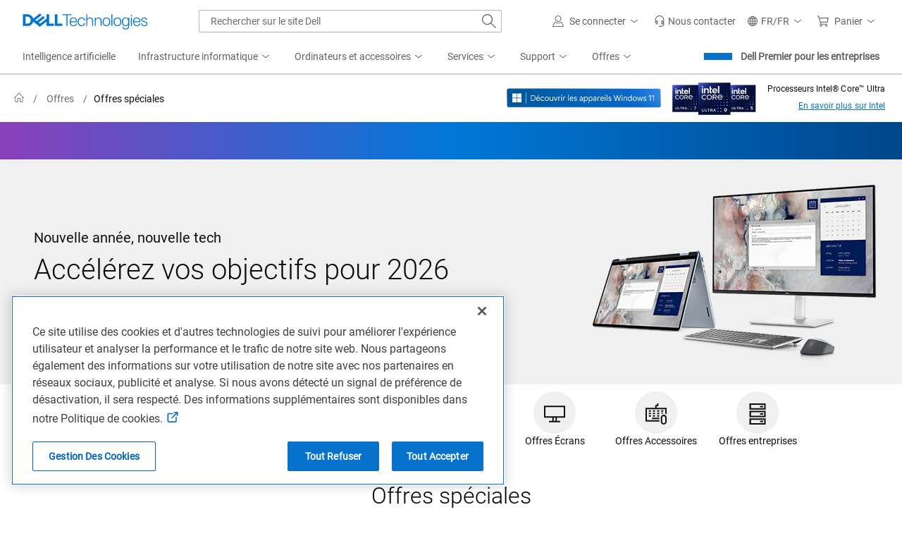

--- FILE ---
content_type: text/html; charset=utf-8
request_url: https://www.dell.com/fr-fr/shop/deals
body_size: 141914
content:
<!DOCTYPE html>
<html dir="ltr" lang="fr-fr" class="no-js">
<head>
    <meta charset="utf-8" />
    <meta http-equiv="X-UA-Compatible" content="IE=Edge,chrome=1" />
    <meta name="viewport" content="width=device-width, initial-scale=1.0, viewport-fit=cover" />
    <meta http-equiv="x-dns-prefetch-control" content="on">
    <meta name="page-type" content="deals">
    
    
<title>Offres spéciales Dell - Vente et promo avec meilleur prix garanti | Dell France</title>


    <meta name="TITLE" Content="Offres spéciales Dell - Vente et promo avec meilleur prix garanti|Dell France" />
    <meta name="DESCRIPTION" Content="Promo, vente et offre sur PC portables, Ordinateurs de bureau, Gaming PCs, Écrans, Accessoires et plus. Acheter maintenant" />
    <meta name="KEYWORDS" Content="vente d'ordinateur portable dell, offres d'ordinateur portable dell, meilleures offres, meilleures offres de pc, offres d'ordinateur portable Dell France, offres d'ordinateur portable, ordinateurs dell, vente de pc dell, vente flash" />
    <meta name="COUNTRY" Content="fr" />
    <meta name="LANGUAGE" Content="fr" />
    <meta name="SEGMENT" Content="bsd" />
    <meta name="CUSTOMERSET" Content="frbsdt1" />
    <meta name="REGION" Content="emea" />
    <meta name="Dell_TraceID" Content="1f7f0100-8ff8-4662-b22f-2a30ba40aad4" />
    <meta name="contType" Content="shopcategory" />
    <meta name="waapplicationname" Content="shop" />
    <meta name="wacontroller" Content="deals" />
    <meta name="CategoryId" Content="top-pc-deals" />
    <meta name="applicationname" Content="Browse:Deals(STP)" />
    <meta property="og:title" Content="Offres spéciales Dell - Vente et promo avec meilleur prix garanti" />
    <meta property="og:description" Content="Promo, vente et offre sur PC portables, Ordinateurs de bureau, Gaming PCs, Écrans, Accessoires et plus. Acheter maintenant" />
    <meta property="og:type" Content="product.group" />
    <meta property="og:image" Content="https://i.dell.com/is/image/DellContent/content/dam/ss2/page-specific/deals-page/1920x319/ssl-seasonal-csb-dell-db06250t-s2725hs-km7321w-uhp-2604-09-uk-deals-lf-1920x319-v1.jpg" />
    <meta property="og:url" Content="https://www.dell.com/fr-fr/shop/deals" />
    <meta property="og:site_name" Content="Dell" />
    <meta name="twitter:title" Content="Offres spéciales Dell - Vente et promo avec meilleur prix garanti" />
    <meta name="twitter:description" Content="Promo, vente et offre sur PC portables, Ordinateurs de bureau, Gaming PCs, Écrans, Accessoires et plus. Acheter maintenant" />
    <meta name="twitter:card" Content="product" />
    <meta name="twitter:image" Content="https://i.dell.com/is/image/DellContent/content/dam/ss2/page-specific/deals-page/1920x319/ssl-seasonal-csb-dell-db06250t-s2725hs-km7321w-uhp-2604-09-uk-deals-lf-1920x319-v1.jpg" />
    <meta name="twitter:url" Content="https://www.dell.com/fr-fr/shop/deals" />
    <meta name="twitter:site" Content="@Dell" />
    <meta name="dpacustomerredirecturl" Content="/fr-fr/shop" />
    <meta name="PAGENAME" Content="fr|fr|bsd|frbsdt1|stp|shop|deals|top-pc-deals" />
    <meta name="cmsurl" Content="http://contentstudio.dell.com/ItemV2/Details?collectionid=009a193d-882c-45fe-a02f-ca647e2b6d4b&id=45b3eba0-50c6-456a-ba9d-d5272cad2cb9" />
    <meta name="dc" Content="dell" />
    <meta name="robots" Content="index,follow" />
    <meta name="s_account" Content="dellglobalonline" />
    <meta name="CHANNEL" Content="https://www.dell.com/fr-fr/shop/deals" />
    <meta name="Generator" Content="ver:1.0.0.21176, gen @ 12/10/2025 02:14:15 午前 (GMT+00:00)" />
    <meta name="LASTMODIFIEDDATE" Content="View Model: DealCategoryModel, Last Refreshed on: 01/18/2026 21:59:52" />
    <meta name="SMch" Content="5;172.16.1.97:61024" />
    <meta name="dfsauthstate" Content="" />
    <meta name="DeploymentBranchInformation" Content="" />
    <meta name="waview" Content="" />
    <meta name="delladvantagelogin" Content="" />
    <meta name="info" Content="deals ver:ver:1.0.0.21176, gen @ 12/10/2025 02:14:15 午前 (GMT+00:00),environment:Production" />
    <meta name="bodyhiding" Content="False" />
    <meta name="CategoryPath" Content="all-products/deals/top-pc-deals" />



    
    <link rel="canonical" href="https://www.dell.com/fr-fr/shop/deals" />
    
    
    
    <link rel="preload" fetchpriority="high" href="https://i.dell.com/is/image/DellContent/content/dam/ss2/page-specific/deals-page/1920x319/ssl-seasonal-csb-dell-db06250t-s2725hs-km7321w-uhp-2604-09-uk-deals-lf-1920x319-v1.jpg" as="image" media="(min-width: 1024px)" />


    
    
    <link rel="preconnect" href="//i.dell.com" />
    <link rel="preconnect" href="//sm.dell.com" />
    <link rel="preconnect" href="//stt.dell.com" />
    <link rel="preconnect" href="//dds.dell.com" />

    


    
    

    
    <script shared-add-to-script-loader="false" type="text/javascript">
    var Dell = window.Dell || {};
    Dell.Metrics = Dell.Metrics || {};
    Dell.Metrics.sc = Dell.Metrics.sc || {};
        Dell.Metrics.sc.country = "fr";
        Dell.Metrics.sc.language = "fr";
        Dell.Metrics.sc.segment = "bsd";
        Dell.Metrics.sc.customerset = "frbsdt1";
        Dell.Metrics.sc.pagename = "fr|fr|bsd|frbsdt1|stp|shop|deals|top-pc-deals";
        Dell.Metrics.sc.waapplicationname = "shop";
        Dell.Metrics.sc.wacontroller = "deals";
        Dell.Metrics.sc.applicationname = "Browse:Deals(STP)";
        Dell.Metrics.sc.categoryid = "top-pc-deals";
        Dell.Metrics.sc.cms = "stp";
        Dell.Metrics.sc.delladvantagelogin = "true";
        Dell.Metrics.sc.dfsauthstate = "warm:no-dpa:yes-da";
        Dell.Metrics.sc.module = "csb_unifieddeals";
        Dell.Metrics.sc.prod = "true";
        Dell.Metrics.sc.s_account = "dellglobalonline";
        Dell.Metrics.sc.visitorapito = "4000";
        Dell.Metrics.sc.waview = "index";
        Dell.Metrics.sc.dc = "dell";
        Dell.Metrics.sc.bodyhiding = "false";
        Dell.Metrics.sc.channel = "https://www.dell.com/fr-fr/shop/deals";
        Dell.Metrics.sc.region = "emea";
    Dell.Metrics.sc.devicetype='D';
    Dell.apiUrl = { UserState: '//www.dell.com/csbapi/{0}/masthead/external/usercontext' };
</script>
    <script type="text/javascript">"use strict";function _typeof(e){return(_typeof="function"==typeof Symbol&&"symbol"==typeof Symbol.iterator?function(e){return typeof e}:function(e){return e&&"function"==typeof Symbol&&e.constructor===Symbol&&e!==Symbol.prototype?"symbol":typeof e})(e)}!function(e){"function"==typeof define&&define.amd?define("jsErrorLogger",e):e()}(function(){var t,e=window.Dell||{};e.logger=e.logger||{},t=window,function(){var n,i=!0,a=[],e=t.console||{};function r(){var e,n="";for(e in arguments)arguments.hasOwnProperty(e)&&(void 0!==arguments[e].stack?n+=" "+arguments[e].stack:n+=" "+arguments[e]);return n}e.error=e.error||function(){},e.error=(n=e.error.bind(e),function(e){i&&(r(e),a.push({message:e,consoleInvoked:!0})),n(e)}),t.onerror=function(e,n,r,t,o){return i&&a.push({message:e,fileName:n,lineNumber:r,columnNumber:t,errorObj:o}),!1},this.log=function(){a.push({message:r.apply(null,arguments),logInvoked:!0})},this.disableLogger=function(){i=!1},this.getLog=function(){return a}}.call(e.logger)}),function(e){"function"==typeof define&&define.amd?define("jsErrorLogger",e):e()}(function(){function e(){function n(e,n){for(var r=0,t=i.length,o=[];r<t;r++)i[r][e]==n&&o.push(i[r]);return o}function r(e,n){for(var r,t=i.length;t--;)(r=i[t]).entryType!=e||void 0!==n&&r.name!=n||i.splice(t,1)}var e,t,o,i,a;e=window,t=Date.now?Date.now():+new Date,o=e.performance||{},i=[],a={},o.now||(o.now=o.webkitNow||o.mozNow||o.msNow||function(){return(Date.now?Date.now():+new Date)-t}),o.mark||(o.mark=o.webkitMark||function(e){var n={name:e,entryType:"mark",startTime:o.now(),duration:0};i.push(n),a[e]=n}),o.measure||(o.measure=o.webkitMeasure||function(e,n,r){a[n]&&a[r]&&(n=a[n].startTime,r=a[r].startTime,i.push({name:e,entryType:"measure",startTime:n,duration:r-n}))}),o.getEntriesByType||(o.getEntriesByType=o.webkitGetEntriesByType||function(e){return n("entryType",e)}),o.getEntriesByName||(o.getEntriesByName=o.webkitGetEntriesByName||function(e){return n("name",e)}),o.clearMarks||(o.clearMarks=o.webkitClearMarks||function(e){r("mark",e)}),o.clearMeasures||(o.clearMeasures=o.webkitClearMeasures||function(e){r("measure",e)}),e.performance=o,"function"==typeof define&&(define.amd||define.ajs)&&define("performance",[],function(){return o}),Dell.perfmetrics.enabled=!0,e.addEventListener("load",function(){e.dispatchEvent(new CustomEvent("winLoad"))},!1)}if((Dell=window.Dell||{}).perfmetrics=Dell.perfmetrics||{},Dell.perfmetrics.measure=function(e,n,r){performance.measure(e,n,r)},Dell.perfmetrics.start=function(e){try{Dell.perfmetrics.enabled&&performance.mark(e+"-start")}catch(e){}},Dell.perfmetrics.end=function(e){try{Dell.perfmetrics.enabled&&(performance.mark(e+"-end"),Dell.perfmetrics.measure(e,e+"-start",e+"-end"))}catch(e){}},"object"===("undefined"==typeof performance?"undefined":_typeof(performance))&&"function"==typeof performance.mark)Dell.perfmetrics.enabled=!0;else try{e()}catch(e){Dell.perfmetrics.enabled=!1}});</script>
    <script type="text/javascript">"use strict";!function(e){"function"==typeof define&&define.amd?define("userContext",e):e()}(function(){var l,u;Dell.Services={userContext:{}},l=window,u=document,function(){var e,n,s=this,r=l.sessionStorage,a="uctxt.state",o={Country:Dell.Metrics.sc.country,Segment:Dell.Metrics.sc.segment,Language:Dell.Metrics.sc.language,CustomerSet:Dell.Metrics.sc.customerset},c=l.innerWidth||u.documentElement.clientWidth||u.body.clientWidth,t=Dell.apiUrl.UserState.replace("{0}",Dell.Metrics.sc.language+"-"+Dell.Metrics.sc.country);function i(){var e,t;Dell.Metrics.sc.dfsauthstate=s.getComoState(),Dell.Metrics.sc.devicetype=c<768?"M":c<992?"T":"D",e="dfsauthstate",(t=u.querySelector('meta[name="'+e+'"]'))?t.setAttribute("content",s.getComoState()):((t=u.createElement("meta")).setAttribute("name",e),t.setAttribute("content",s.getComoState()),u.querySelector("head").appendChild(t))}s.get=function(){return o},s.getComoState=function(){var e="cold:no-dpa:no-da";return void 0!==o&&(o.IsAuthenticated||o.IsRecognized)&&(e=o.IsAuthenticated?"hot":"warm",e=(e+=":"+(o.IsDellAdvantageMember?"da":"no-da"))+":"+(o.IsDellPreferredAccountMember?"dpa":"no-dpa")),e},r&&null!==(e=l.sessionStorage.getItem(a))&&(o=JSON.parse(e)),i(),0<t.length&&((n=new XMLHttpRequest).open("GET",t,!0),n.withCredentials=!1,n.onreadystatechange=function(e){var t;n.readyState===XMLHttpRequest.DONE&&(t=n.response,0!==n.status&&t&&JSON.stringify(o)!==t&&(o=JSON.parse(t),r&&l.sessionStorage.setItem(a,JSON.stringify(o)),i()))},n.send())}.call(Dell.Services.userContext)});</script>
    <script type="text/javascript">if (typeof Dell !== 'undefined' && typeof Dell.perfmetrics !== 'undefined') Dell.perfmetrics.start('dell-script-loader');</script>
    <script>var dellScriptLoader = (function () {
	"use strict";

	var scriptsArray = [];
	var urlRegex = /^(https:\/\/www\.|https:\/\/|\/\/|\/)?[a-z0-9]+([\-\.]{1}[a-z0-9]+)*\.[a-z]{2,5}(:[0-9]{1,5})?(\/.*)?$/; //exit if not a url or an array

	function scriptsArrayCopy() {
		return JSON.parse(JSON.stringify(scriptsArray));
	}

	//check for valid url
	function isValidUrl(url) {
		return typeof url === "string" && urlRegex.test(url);
	}

	//check for array
	function isValidArray(scripts) {
		return Array.isArray(scripts);
	}

	function load(scripts) {
		if (!(isValidUrl(scripts) || isValidArray(scripts))) {
			return;
		}

		//single url being passed
		if (isValidUrl(scripts)) {
            scriptsArray.push(scripts);
            return;
		}

		//handling of array
		if (isValidArray(scripts)) {
			for (var i = 0; i < scripts.length; ++i) {
				var _script = scripts[i];

				//if array of strings
				if (typeof _script === "string" && isValidUrl(_script)) {
                    scriptsArray.push({ url: _script });
                    continue;
				}

				//if array of objects with url and order
                if (_script.hasOwnProperty("url") && _script.hasOwnProperty("order") && !isNaN(Number(_script.order))) {
					_script.order = Number(_script.order);
					scriptsArray.push(_script);
					continue;
				}

				//if array of objects with only url
                if (_script.hasOwnProperty("url") && isValidUrl(_script.url)) {
                    scriptsArray.push(_script);
                    continue;
				}
			}
		}
	}

	return Object.freeze({
		load: load,
		scriptsArrayCopy: scriptsArrayCopy
	});
})();
</script>
    <script type="text/javascript">if (typeof Dell !== 'undefined' && typeof Dell.perfmetrics !== 'undefined') Dell.perfmetrics.end('dell-script-loader');</script>
    
<script type="text/javascript" defer>
    var userContext = !Dell.Services.userContext ? { EmailHash: "", ProfileId: "", Currency: "" } : Dell.Services.userContext.get();
    var MarketingUdo = {
        CJ: {
            ACCOUNTID: userContext.ProfileId ? userContext.ProfileId : "",
            CATEGORY: "top-pc-deals",
            CATEGORYPATH: "all-products/deals/top-pc-deals",
            CID: "",
            COUNTRY: "FR",
            COUPON: "",
            CSEG: "FRBSDT1",
            CURRENCY: userContext.Currency ? userContext.Currency : "",
            DEALS: "top-pc-deals",
            DEVICE: "D",
            DISCOUNT: "",
            EMAILHASH: userContext.EmailHash ? userContext.EmailHash : "",
            FAMILY: "",
            LANG: "FR",
            OGID: "",
            ORDERCODE: "",
            PLATFORM: "systems",
            PRODCAT: "CONFIG",
            PROMOID: "4",
            PRODUCT: "",
            PRODUCTLIST: [],
            REVENUE: "",
            SEG: "BSD",
            TYPE: ""
        }
    };
</script>
        <script type="text/javascript">if (typeof dellScriptLoader !== 'undefined') dellScriptLoader.load([{"url":"https://afcs.dellcdn.com/csb/shopusercontext-web/bundles/js/shopusercontext-v1.min.js","order":"5","crossorigin":false}])</script>
    <script src="//www.dell.com/cdn/assets/tnt/adobebundle/shop/bundle_toggle.min.js"></script>

    
    <style type="text/css">
        @-webkit-viewport {
            width: device-width;
        }

        @-moz-viewport {
            width: device-width;
        }

        @-ms-viewport {
            width: device-width;
        }

        @-o-viewport {
            width: device-width;
        }

        @viewport {
            width: device-width;
        }

        .hidden, [hidden] {
            display: none;
        }
    </style>
    
    
<script>
    var assetBaseUrl = '//www.dell.com/cdn/assets/csb/unified-deals/bundles/1.0.0.21176';
</script>
        <link rel="preload" href="//www.dell.com/cdn/assets/csb/unified-deals/bundles/1.0.0.21176/css/dds.min.css" as="style" />
        <link rel="stylesheet" href="//www.dell.com/cdn/assets/csb/unified-deals/bundles/1.0.0.21176/css/dds.min.css" />

    <link rel="preload" href="//www.dell.com/cdn/assets/csb/unified-deals/bundles/1.0.0.21176/css/site.min.css" as="style" />
    <link rel="stylesheet" href="//www.dell.com/cdn/assets/csb/unified-deals/bundles/1.0.0.21176/css/site.min.css" />

        <link rel="stylesheet" href="//www.dell.com/cdn/assets/shop/styles/global-reboot.min.e8deef0d3aa544dc5f18c09c20343a8d.css" />
        <link rel="stylesheet" href="//www.dell.com/cdn/assets/shop/styles/global-fonts.min.e60b64122fd0da6a762b2a8a507abcd7.css" />
        <link rel="stylesheet" href="//www.dell.com/cdn/assets/shop/styles/global-smart-modal.min.8b24262db7d0d86a063f41a4f8f3dca4.css" />
        <link rel="stylesheet" href="//www.dell.com/cdn/assets/shop/styles/global-smart-popover.min.f28396c8de547746b9776d68758dc7fa.css" />


<link rel="preload" href="/J5N2lIkh90/Oxp-/tGp1YU/am3wL20LwuJ0cwQE/dW1ccAkbBg/YWRmc2R/kVnkB" as="script" type="text/javascript" fetchpriority="low"></head>
<body>
    
    <div id="masthead">
    <div class="mob-fixed-nav">
        


<!--wmm:ignore-->
    <style nonce="">@charset "UTF-8";.UMH .mh-cart.empty .icon:before{display:none}.UMH .mh-cart .icon:before{content:attr(mh-bubble-count)}@media only screen and (min-width:0){.UMH .mh-cart .icon{display:block}.UMH .mh-cart .icon:before{right:-3px;top:-2px}}.UMH .mh-cart-dropdown{border-bottom:1px solid #f9f9f9;box-sizing:border-box;z-index:100}.UMH .mh-cart-dropdown .dropdown-title{padding:16px 16px 0}.UMH .mh-cart-dropdown a{display:block;text-decoration:none}.UMH .mh-cart-empty{display:none}.UMH .mh-cart.empty .mh-cart-empty{display:block}.UMH .mh-cart.empty .mh-cart-loaded{display:none}.UMH .mh-cart-empty-label{border-bottom:1px solid #c8c9c7;padding-bottom:80px}.UMH .mh-cart-content .mh-ct-dd-cartInfo{color:#636363;line-height:20px}.UMH .mh-cart-content .mh-ct-dd-cartInfo>span{padding:0 16px}.UMH .mh-cart-content ul{list-style-type:none;margin:0;padding:0}.UMH .mh-cart-content a{color:#444}.UMH .mh-cart-list-item{padding:0 16px}.UMH .mh-cart-list-item a{border-bottom:1px solid #c8c9c7;color:#0e0e0e;line-height:20px;outline-width:0}.UMH .mh-cart-list-item .mh-ct-hp-subtotal-wrap .mh-cart-category-label{color:#0e0e0e;font-size:.875em}.UMH .mh-cart-list-item .mh-ct-hp-subtotal-wrap .mh-cart-subtotal{color:#0e0e0e}.UMH .mh-cart-list-item:last-child{align-items:center;display:flex;padding:0}.UMH .mh-cart-list-item:last-child a{border-bottom:none;color:#636363;width:100%}.UMH.user-is-tabbing .mh-cart-list-item a:focus{outline:1px solid #00468b}.UMH .mh-cart-subtotal{display:flex;justify-content:space-between}.UMH .mh-cart-category-label{font-size:.875em;line-height:20px}.UMH .mh-cart-category-label .mh-saved-carts-count{display:inline-block;margin-left:4px}.UMH .mh-saved-subtotal-label{font-size:.75em;line-height:20px}.UMH .mh-saved-subtotal-price{font-size:.75em;font-weight:700;text-align:right}@media only screen and (min-width:0){.UMH .mh-cart-dropdown{width:auto}.UMH .mh-cart-dropdown .mh-close{padding:16px}.UMH .mh-cart-dropdown h2.dropdown-title{display:none}.UMH .mh-cart-list-item a{padding:14px 0}.UMH .mh-cart-list-item:last-child a{padding:12px 16px}}@media only screen and (min-width:1024px){.UMH .mh-cart-dropdown{height:auto;width:256px}.UMH .mh-cart-dropdown h2.dropdown-title{display:block}.mh-cart-list-item a{padding:10px 0}.mh-cart-list-item:hover{background-color:#f0f0f0}.mh-cart-list-item:last-child a{padding:18px 16px}}.UMH .mh-close{display:flex;justify-content:flex-end}.UMH .mh-close a{display:inline-flex;height:15px;line-height:15px}.UMH .mh-close svg{height:15px;width:15px}@media only screen and (min-width:1024px){.UMH .mh-close{display:none}}.UMH .mh-contact{display:none}.UMH .mh-contact label{fill:#636363;color:#636363}.UMH .mh-contact>button>span:before{margin-right:6px}.UMH .mh-contact-nav>button>span:before{margin-right:9px}.UMH .menu-list-item>.mh-contact-btn,.UMH .mh-contact-icon .mh-flyout-wrapper>.mh-contact-btn{height:56px}.UMH .menu-list-item>.mh-contact-btn>span:before,.UMH .mh-contact-icon .mh-flyout-wrapper>.mh-contact-btn>span:before{background-image:url("data:image/svg+xml;charset=utf-8,%3Csvg width='16' height='16' viewBox='0 0 32 32' fill='none' xmlns='http://www.w3.org/2000/svg'%3E%3Cpath d='M16 0c-.138-.006-.3-.009-.463-.009-6.602 0-11.974 5.271-12.136 11.834v8.755h1.54v.34a4.26 4.26 0 0 0 4.26 4.26h2V14h-2a4.26 4.26 0 0 0-3.649 2.1l-.011.02v-4.28c.161-5.397 4.575-9.711 9.996-9.711.163 0 .326.004.487.012l-.023-.001c.168-.01.363-.016.561-.016 5.391 0 9.769 4.335 9.839 9.709v4.287A4.267 4.267 0 0 0 22.805 14h-2.004v11.18h2a4.26 4.26 0 0 0 3.649-2.1l.011-.02v3.42l-6.46 3.38h-2.94V28h-2.12v4h5.62l8-4.24v-16C28.434 5.231 23.111-.013 16.563-.013c-.198 0-.394.005-.59.014L16.001 0zM7.08 18.26v-.003a2.12 2.12 0 0 1 1.994-2.116h.006v6.9a2.121 2.121 0 0 1-2-2.117v-.004zm17.84 2.66v.003a2.12 2.12 0 0 1-1.994 2.116h-.006v-6.9c1.118.065 2 .988 2 2.117v.004z' fill='%23636363'/%3E%3C/svg%3E");background-position:50%;background-repeat:no-repeat;background-size:16px 16px;content:"";display:inline-block;height:16px;margin-right:4px;padding:4px;width:16px}@media only screen and (min-width:0){.UMH .mh-contact-icon.mh-contact-btn{height:auto!important}.UMH .mh-contact-icon.mh-contact-btn>span{align-items:center;display:flex}.UMH .mh-contact-icon.mh-contact-btn>span:before{margin-right:12px;position:relative}}@media only screen and (min-width:1024px){.UMH .mh-contact{display:block}}.UMH .flyoutOverlay{background:#000;content:"";cursor:pointer;display:none;height:calc(100vh - 58px);left:0;opacity:.5;position:fixed;width:100%;z-index:1000}.UMH .mh-utility-dwell-path{background-color:transparent;clip-path:polygon(100% 0,0 100%,100% 100%);display:none;left:-99%;position:absolute;top:0}.UMH .mh-utility-dwell-path:after,.UMH .mh-utility-dwell-path:before{display:none!important}.UMH .mh-flyout-wrapper{position:relative}.UMH .mh-flyout-wrapper>a[aria-expanded=true]{background:#f5f6f7}.UMH .mh-flyout-link{align-items:center;background-color:transparent;border:none;display:block;justify-content:center;padding:0;position:relative;text-decoration:none}.UMH .mh-flyout-link .icon{background:0 0;display:flex;position:relative}.UMH .mh-flyout-link .icon:before{background-color:#0672cb;border-radius:50%;color:#fff;display:block;font-size:.5em;font-weight:500;height:12px;line-height:12px;position:absolute;text-align:center;width:12px}.UMH .mh-flyout-link .label{font-size:.875em;padding:0}.UMH .mh-flyout-link:focus{outline-width:0}.UMH .mh-flyout-link~.flyout{background:#fff;border-radius:2px;box-shadow:0 4px 16px rgba(0,43,85,.12);box-sizing:border-box;height:auto;right:-1px;text-align:left;z-index:1001}.UMH .mh-flyout-link>span{align-items:center;cursor:pointer;height:100%;justify-content:center;width:100%}.UMH .mh-flyout-link>span:after{content:"";height:12px;top:40%;transition:transform .2s linear;width:12px}#mh-unified-footer.user-is-tabbing .mh-flyout-link:focus,.UMH.user-is-tabbing .mh-flyout-link:focus{box-shadow:0 0 0 1px #00468b}@media only screen and (min-width:0){.UMH .mh-top .right-column .mh-flyout-link:hover{border-bottom:2px solid #636363}.UMH .mh-flyout-link{height:58px;position:static;width:48px}.UMH .mh-flyout-link .icon svg{height:24px;width:24px}.UMH .mh-flyout-link>span{display:block;padding:17px 12px}.UMH .mh-flyout-link>span .label,.UMH .mh-flyout-link>span:after{display:none}.UMH .mh-flyout-link>span>span:not(.label){margin-right:0}.UMH .mh-flyout-link~.flyout{bottom:0;max-width:320px;overflow-x:hidden;overflow-y:auto;position:fixed;right:0;top:58px;transform:translateX(110%);transition:transform .3s ease-out;width:320px;will-change:transform}.UMH .mh-flyout-link:hover .UMH .mh-flyout-link~.flyout.hide{background:0 0}.UMH .mh-flyout-link:hover .UMH .mh-flyout-link~.flyout.hide>*{transform:translateX(0)}.UMH .mh-flyout-link.show~.flyoutOverlay,.UMH .mh-flyout-link[aria-expanded=true]~.flyoutOverlay{display:block}.UMH .mh-flyout-link.show~.flyout,.UMH .mh-flyout-link[aria-expanded=true]~.flyout{transform:translateX(0)}}@media only screen and (min-width:1024px){.UMH .mh-top .right-column .mh-flyout-link:hover{border-bottom:0}.UMH .mh-bottom .flyoutOverlay{position:absolute;top:var(--overlayTop)}.UMH .mh-bottom .utilityTop{top:58px}.UMH .mh-flyout-wrapper .mh-flyout-link{height:56px;padding:0 8px;width:auto}.UMH .mh-flyout-wrapper .mh-flyout-link .icon:before{right:-4px!important;top:-4px!important}.UMH .mh-flyout-wrapper .mh-flyout-link svg{height:16px;width:16px}.UMH .mh-flyout-wrapper .mh-flyout-link~.flyout{display:none;transition:none}.UMH .mh-flyout-wrapper .mh-flyout-link>span{display:flex;padding:0}.UMH .mh-flyout-wrapper .mh-flyout-link>span .label,.UMH .mh-flyout-wrapper .mh-flyout-link>span:after{display:block}.UMH .mh-flyout-wrapper .mh-flyout-link>span>span:not(.label){margin-right:8px}.UMH .mh-flyout-wrapper .mh-flyout-link[aria-expanded=true]~.flyoutOverlay{display:none}.UMH .mh-flyout-wrapper .mh-flyout-link[aria-expanded=true] span:after{transform:rotate(-180deg)}.UMH .mh-flyout-wrapper .mh-flyout-link[aria-expanded=true]~.flyout{border:1px solid #f9f9f9;bottom:auto;display:block;font-size:1em;height:auto;margin-top:0;max-width:none;min-height:50px;overflow-y:visible;position:absolute;top:auto;width:auto}}header#unified-masthead{font-size:16px!important}.UMH{background-color:#fff;border-bottom:2px solid #d2d2d2;display:flex;flex-direction:column;font-display:swap;font-family:Roboto,Arial,Helvetica,sans-serif;position:relative;width:100%;z-index:1000}.UMH,.UMH *,.UMH :after,.UMH :before{box-sizing:border-box}.UMH .mh-top{height:56px;justify-content:space-between;position:relative}.UMH .mh-top,.UMH .mh-top .left-column,.UMH .mh-top .right-column{align-items:center;display:flex}.UMH .mh-top .left-column{flex:1}.UMH .mh-top .left-column .mh-mobile-nav-toggle{-webkit-tap-highlight-color:transparent;align-items:center;background-color:transparent;border-radius:0;border-width:0;cursor:pointer;display:flex;justify-content:center;padding:18px 14px}.UMH .mh-top .left-column .mh-mobile-nav-toggle.mh-nav-open,.UMH .mh-top .left-column .mh-mobile-nav-toggle.open,.UMH .mh-top .left-column .mh-mobile-nav-toggle:hover{background:#f0f0f0;border-bottom:2px solid #636363}.UMH .mh-top .left-column .mh-mobile-nav-toggle:hover{margin-bottom:-2px}.UMH .mh-top .left-column .mh-mobile-nav-toggle.open:hover{margin-bottom:0}.UMH .mh-top .left-column .mh-mobile-nav-toggle .mh-nav-menu-icon{border:none;cursor:pointer;display:flex;height:20px;position:relative;transform:rotate(0);transition:transform .5s ease-in-out;width:20px;will-change:transform}.UMH .mh-top .left-column .mh-mobile-nav-toggle .mh-nav-menu-icon span{background:#636363;border-radius:2px;display:block;height:2px;left:0;opacity:1;position:absolute;transform:rotate(0);transition:transform .25s ease-in-out;width:100%}.UMH .mh-top .left-column .mh-mobile-nav-toggle .mh-nav-menu-icon span:first-child{top:0}.UMH .mh-top .left-column .mh-mobile-nav-toggle .mh-nav-menu-icon span:nth-child(2),.UMH .mh-top .left-column .mh-mobile-nav-toggle .mh-nav-menu-icon span:nth-child(3){top:8px}.UMH .mh-top .left-column .mh-mobile-nav-toggle .mh-nav-menu-icon span:nth-child(4){top:16px}.UMH .mh-top .left-column .mh-mobile-nav-toggle.open .mh-nav-menu-icon span:first-child{left:50%;top:10px;width:0}.UMH .mh-top .left-column .mh-mobile-nav-toggle.open .mh-nav-menu-icon span:nth-child(2){left:-12.5%;transform:rotate(45deg);width:125%}.UMH .mh-top .left-column .mh-mobile-nav-toggle.open .mh-nav-menu-icon span:nth-child(3){left:-12.5%;transform:rotate(-45deg);width:125%}.UMH .mh-top .left-column .mh-mobile-nav-toggle.open .mh-nav-menu-icon span:nth-child(4){left:50%;top:10px;width:0}.UMH .mh-top .left-column .mh-header-wrapper{display:flex;flex:1}.UMH .mh-top .left-column .mh-logo a{display:flex;padding:8px}.UMH .mh-top .left-column .mh-logo a:focus{outline:1px solid #00468b}.UMH .mh-top .left-column .mh-logo a.dellLogoWrapper svg{fill:#0477cf}.UMH .mh-top .center-column{justify-content:space-evenly;position:absolute;top:calc(100% + 8px);width:100%}.UMH .mh-top .right-column{display:flex}.UMH .mh-top .right-column .country-selector,.UMH .mh-top .right-column .language-switcher-compact-model{display:none}.UMH .mh-top .dropdown-title{color:#636363;font-size:1em;font-weight:700;line-height:24px;margin:0 0 16px}.UMH>*{font-display:swap;font-family:Roboto,Arial,Helvetica,sans-serif}.UMH .mh-overlay-background{background-color:rgba(0,0,0,.7);display:none;height:100%;position:absolute;width:100%;z-index:999}.UMH .mh-overlay-background.show{display:block}.UMH .skip-nav-link{align-items:center;background:#0063b8;border-radius:2px;color:#fff;display:flex;flex:none;font-size:1em;font-weight:500;justify-content:center;line-height:24px;margin:10px 0 0 10px;opacity:0;padding:12px 16px;position:absolute;text-decoration:none;transform:translateY(-150%);z-index:1000}.UMH .skip-nav-link:focus{border:2px solid #fff;opacity:1;outline:1px solid #00468b;outline-offset:0;transform:translateY(0)}.mh-ele-fixed-pos{position:fixed!important;top:0}@media only screen and (min-width:0){.UMH{padding-top:0}.UMH .mh-top{height:58px}.UMH .mh-top .left-column .mh-mobile-nav-toggle{margin-left:4px}.UMH .mh-top .left-column .mh-logo{padding:0}.UMH .mh-top .left-column .mh-logo a.delltechLogoWrapper{padding:20px 12px}.UMH .mh-top .left-column .mh-logo a{padding:9px 12px}.UMH .mh-bottom.non-commerce{height:0}.UMH .mh-bottom{height:68px}.UMH .right-column{margin-right:4px}.UMH[data-state=mobile-expanded]{position:fixed;top:0}.UMH[data-state=mobile-expanded] .mh-search{z-index:-1}.UMH[data-state=mobile-expanded] .mh-bottom>.flyoutOverlay{display:block}.UMH[data-state=mobile-expanded] .mh-nav{transform:translateX(0)}.UMH[data-state=mobile-expanded] .mh-nav .divider{padding:16px}.UMH[data-state=mobile-expanded] .mh-nav nav>ul{position:fixed}.UMH[data-state=mobile-expanded] .mh-nav .divider:before{border-bottom:1px solid #c8c9c7;content:"";display:block;width:100%}.UMH[data-state=mobile-expanded] .mh-nav .mob-country-selector{display:flex!important}.UMH[data-state=mobile-expanded] .mh-nav .mob-country-selector .country-selector{display:flex}.UMH[data-state=mobile-expanded] .mh-nav .mob-country-selector .flyout{display:none}}@media only screen and (min-width:768px){.UMH .mh-top .left-column .mh-logo a.delltechLogoWrapper{padding:16px 12px 18px}.UMH .mh-top .left-column .mh-logo a.delltechLogoWrapper svg.dellTechLogo{enable-background:new 0 0 1017 132;height:23px;width:182px}.UMH .mh-top .left-column .mh-logo a.delltechLogoWrapper svg.dellTechLogo path{fill:#0076ce}.UMH .mh-bottom{height:0;width:100%}}@media only screen and (min-width:1024px){.UMH{padding-top:2px}.UMH .mh-top{height:auto;margin:0 24px}.UMH .mh-top .left-column .mh-logo{padding:0}.UMH .mh-top .left-column .mh-logo a.delltechLogoWrapper{align-items:center;height:56px;padding:0 6px}.UMH .mh-top .left-column .mh-logo a.delltechLogoWrapper svg.dellTechLogo{height:23px;padding:0;width:182px}.UMH .mh-top .left-column .mh-mobile-nav-toggle{display:none}.UMH .mh-top .right-column{justify-content:flex-end;margin-right:0}.UMH .mh-top .right-column .label{color:#636363;font-size:.875em;font-weight:400;line-height:20px;margin-bottom:0;padding:0;text-transform:none}.UMH .mh-top .right-column .mh-label{color:#636363;font-size:1em;font-weight:400;line-height:20px;text-transform:none}.UMH .mh-top .right-column .mh-flyout-link:hover .label{color:#0e0e0e}.UMH .mh-top .right-column .mh-flyout-link .icon{height:16px;width:16px}.UMH .mh-top .right-column .mh-contact-dropdown .mh-contact-list-item .mh-contact-flyout-icon{padding-right:0}.UMH .mh-top .right-column .mh-contact-dropdown .mh-contact-list-item .label{display:inline-block;font-size:.875em;margin-left:14px}.UMH .mh-top .right-column .country-selector,.UMH .mh-top .right-column .language-switcher-compact-model{display:block}.UMH .mh-bottom{display:block;height:auto;max-height:70px}.UMH .mh-bottom.non-commerce{height:46px}}.mh-nav .mh-menu-chevron.left{background-position:50%;height:20px;margin-right:6px;transform:rotate(180deg);width:20px}.mh-nav nav .child-nav>button:after{content:"";display:block;padding:15px;position:absolute;right:0}.mh-nav nav a,.mh-nav nav button{word-wrap:break-word;color:#636363;display:flex;font-size:1em;justify-content:flex-start;text-decoration:none}.mh-nav nav button{background-color:transparent;border:0;cursor:pointer;padding:0;text-align:left}.mh-nav nav ul{list-style-type:none;margin:0;padding:0}.mh-nav nav li{-webkit-tap-highlight-color:transparent;cursor:pointer;font-weight:400}.mh-nav nav li a:focus,.mh-nav nav li button:focus{outline:1px solid #00468b}.mh-nav nav ul.sub-nav{background-color:#fff;top:46px;z-index:1001}.mh-nav nav ul.sub-nav li>ul.sub-nav{background-color:#f0f0f0}.mh-nav nav ul.sub-nav li>ul.sub-nav li>ul.sub-nav{background-color:#e0e1e2}.mh-nav nav ul.sub-nav .mh-hide-mob-links{display:none}.mh-nav .deals-menu>button.mh-hide{display:block!important}.mh-nav .mh-top-nav{display:flex;justify-content:space-between;width:100%}@media only screen and (min-width:0){.mh-nav{background-color:#fff;box-shadow:0 3px 8px rgba(0,43,85,.12);height:calc(100% - 58px);position:fixed;transform:translateX(-110%);transition:transform .3s ease-out;width:320px;will-change:transform;z-index:1001}.mh-nav,.mh-nav nav,.mh-nav nav>ul{overflow-x:hidden}.mh-nav nav>ul{height:100%;overflow-y:auto;padding-top:48px;width:320px}.mh-nav nav>ul>li:hover{background:#f5f6f7}.mh-nav nav>ul>li.divider:hover{background:0 0}.mh-nav nav>ul>li>a>span{word-wrap:break-word;padding-right:20px}.mh-nav nav>ul>li[aria-expanded=true]>.sub-nav,.mh-nav nav>ul>li[aria-expanded=true]>.sub-nav>li{pointer-events:auto}.mh-nav nav>ul>li[aria-expanded=true]>.sub-nav>li:hover{background:#f0f0f0}.mh-nav nav>ul>li[aria-expanded=true]>.sub-nav>li:not(.child-nav) a,.mh-nav nav>ul>li[aria-expanded=true]>.sub-nav>li[aria-expanded=true]>.sub-nav,.mh-nav nav>ul>li[aria-expanded=true]>.sub-nav>li[aria-expanded=true]>.sub-nav>li{pointer-events:auto}.mh-nav nav>ul>li[aria-expanded=true]>.sub-nav>li[aria-expanded=true]>.sub-nav>li:hover{background:#e0e1e2}.mh-nav nav>ul>li[aria-expanded=true]>.sub-nav>li[aria-expanded=true]>.sub-nav>li:not(.child-nav) a,.mh-nav nav>ul>li[aria-expanded=true]>.sub-nav>li[aria-expanded=true]>.sub-nav>li[aria-expanded=true]>.sub-nav,.mh-nav nav>ul>li[aria-expanded=true]>.sub-nav>li[aria-expanded=true]>.sub-nav>li[aria-expanded=true]>.sub-nav>li,.mh-nav nav>ul>li[aria-expanded=true]>.sub-nav>li[aria-expanded=true]>.sub-nav>li[aria-expanded=true]>.sub-nav>li a{pointer-events:auto}.mh-nav nav>ul>li>.sub-nav,.mh-nav nav>ul>li>.sub-nav>li{pointer-events:none}.mh-nav nav>ul>li>.sub-nav>li a{word-wrap:break-word;padding-right:20px;pointer-events:none}.mh-nav nav>ul>li>.sub-nav>li a.dell-chat-link-setup{padding-right:0}.mh-nav nav>ul>li>.sub-nav>li a,.mh-nav nav>ul>li>.sub-nav>li li,.mh-nav nav>ul>li>.sub-nav>li ul{pointer-events:none}.mh-nav nav>ul>li>.sub-nav>li[aria-expanded=true]>.sub-nav-wrapper>.sub-nav,.mh-nav nav>ul>li>.sub-nav>li[aria-expanded=true]>.sub-nav-wrapper>.sub-nav a{pointer-events:auto}.mh-nav nav a,.mh-nav nav button{font-size:1em}.mh-nav nav .menu-list-item .nav-title{color:#0e0e0e;font-weight:600}.mh-nav nav ul{display:block;flex-direction:column}.mh-nav nav ul li{align-items:center;display:block;padding:13px 16px}.mh-nav nav ul li[aria-expanded=true] .country-list-container>li[aria-expanded=true]>.sub-nav-wrapper>.sub-nav,.mh-nav nav ul li[aria-expanded=true]>.sub-nav{display:flex!important;transform:translateZ(0);transition:transform .3s ease-out,visibility .1s ease-out;visibility:visible}.mh-nav nav ul li .chevron-csel-mob{float:right;transform:scale(1.89) rotate(-90deg)}.mh-nav nav ul li.mh-back-list-item{display:flex}.mh-nav nav ul li.mh-back-list-item .mh-back-button{align-items:center;background:0 0;border:none;display:inline-flex;justify-content:flex-start;width:100%}.mh-nav nav ul li ul.sub-nav{height:100%;left:0;overflow-x:hidden;overflow-y:auto;position:fixed;top:0;transform:translate3d(100%,0,0);transition:transform .3s ease-out,visibility .4s ease-out;visibility:hidden;width:320px;will-change:transform}.mh-nav nav ul li ul.sub-nav .mh-hide-mob-links{display:flex}.mh-nav nav ul li ul.sub-nav .mh-mastheadTitle{color:#0e0e0e;font-weight:600}.mh-nav nav ul li:not(.child-nav){display:block}.mh-nav nav .mh-hide-mob-links,.mh-nav nav .mob-country-selector,.mh-nav nav .mob-language-switcher{display:flex}.mh-nav nav .child-nav>a,.mh-nav nav button{position:relative}.mh-nav nav a,.mh-nav nav button{display:block;width:100%}.mh-nav nav .child-nav>button:after{top:0}}@media only screen and (min-width:1024px){.mh-nav{background-color:transparent;box-shadow:none;font-size:1em;transform:none;transition:all 0s ease 0s;width:100%;will-change:unset;z-index:auto}.mh-nav,.mh-nav nav{height:auto;overflow-x:visible;position:relative}.mh-nav nav{display:inline-block;padding:0 16px}.mh-nav nav>ul{height:auto;overflow-x:visible;overflow-y:visible;position:static}.mh-nav nav>ul>li .sub-nav,.mh-nav nav>ul>li .sub-nav>li,.mh-nav nav>ul>li .sub-nav>li a,.mh-nav nav>ul>li .sub-nav>li li,.mh-nav nav>ul>li .sub-nav>li ul{pointer-events:auto}.mh-nav nav a,.mh-nav nav button{font-size:.875em}.mh-nav nav>ul>li:focus{outline:1px solid #00468b}.mh-nav nav>ul>li>a>span{word-wrap:break-word;padding-right:0}.mh-nav nav>ul>li:active{box-shadow:inset 0 -2px 0 #1d73c2}.mh-nav nav>ul>li.uActived,.mh-nav nav>ul>li:hover{background:#f5f6f7;box-shadow:inset 0 -2px 0 #707070}.mh-nav nav>ul>li.uActived.child-nav .mh-top-nav-button span:after,.mh-nav nav>ul>li:hover.child-nav .mh-top-nav-button span:after{transform:rotate(-180deg)}.mh-nav nav>ul>li.uActived>.uActived>li:hover,.mh-nav nav>ul>li.uActived>ul.sub-nav>li:hover,.mh-nav nav>ul>li:hover>.uActived>li:hover,.mh-nav nav>ul>li:hover>ul.sub-nav>li:hover{background:#f0f0f0}.mh-nav nav>ul>li.uActived>.uActived>li:hover>.uActived,.mh-nav nav>ul>li.uActived>.uActived>li:hover>ul.sub-nav,.mh-nav nav>ul>li.uActived>ul.sub-nav>li:hover>.uActived,.mh-nav nav>ul>li.uActived>ul.sub-nav>li:hover>ul.sub-nav,.mh-nav nav>ul>li:hover>.uActived>li:hover>.uActived,.mh-nav nav>ul>li:hover>.uActived>li:hover>ul.sub-nav,.mh-nav nav>ul>li:hover>ul.sub-nav>li:hover>.uActived,.mh-nav nav>ul>li:hover>ul.sub-nav>li:hover>ul.sub-nav{display:flex}.mh-nav nav>ul>li.uActived>.uActived>li:hover>.uActived li:hover,.mh-nav nav>ul>li.uActived>.uActived>li:hover>ul.sub-nav li:hover,.mh-nav nav>ul>li.uActived>ul.sub-nav>li:hover>.uActived li:hover,.mh-nav nav>ul>li.uActived>ul.sub-nav>li:hover>ul.sub-nav li:hover,.mh-nav nav>ul>li:hover>.uActived>li:hover>.uActived li:hover,.mh-nav nav>ul>li:hover>.uActived>li:hover>ul.sub-nav li:hover,.mh-nav nav>ul>li:hover>ul.sub-nav>li:hover>.uActived li:hover,.mh-nav nav>ul>li:hover>ul.sub-nav>li:hover>ul.sub-nav li:hover{background:#e0e1e2}.mh-nav nav>ul>li.uActived>.uActived>li:hover>.uActived li:hover>.uActived,.mh-nav nav>ul>li.uActived>.uActived>li:hover>.uActived li:hover>ul.sub-nav,.mh-nav nav>ul>li.uActived>.uActived>li:hover>ul.sub-nav li:hover>.uActived,.mh-nav nav>ul>li.uActived>.uActived>li:hover>ul.sub-nav li:hover>ul.sub-nav,.mh-nav nav>ul>li.uActived>ul.sub-nav>li:hover>.uActived li:hover>.uActived,.mh-nav nav>ul>li.uActived>ul.sub-nav>li:hover>.uActived li:hover>ul.sub-nav,.mh-nav nav>ul>li.uActived>ul.sub-nav>li:hover>ul.sub-nav li:hover>.uActived,.mh-nav nav>ul>li.uActived>ul.sub-nav>li:hover>ul.sub-nav li:hover>ul.sub-nav,.mh-nav nav>ul>li:hover>.uActived>li:hover>.uActived li:hover>.uActived,.mh-nav nav>ul>li:hover>.uActived>li:hover>.uActived li:hover>ul.sub-nav,.mh-nav nav>ul>li:hover>.uActived>li:hover>ul.sub-nav li:hover>.uActived,.mh-nav nav>ul>li:hover>.uActived>li:hover>ul.sub-nav li:hover>ul.sub-nav,.mh-nav nav>ul>li:hover>ul.sub-nav>li:hover>.uActived li:hover>.uActived,.mh-nav nav>ul>li:hover>ul.sub-nav>li:hover>.uActived li:hover>ul.sub-nav,.mh-nav nav>ul>li:hover>ul.sub-nav>li:hover>ul.sub-nav li:hover>.uActived,.mh-nav nav>ul>li:hover>ul.sub-nav>li:hover>ul.sub-nav li:hover>ul.sub-nav{display:flex}.mh-nav nav>ul>li.uActived>.uActived>li:hover>.uActived li:hover>.uActived li:hover,.mh-nav nav>ul>li.uActived>.uActived>li:hover>.uActived li:hover>ul.sub-nav li:hover,.mh-nav nav>ul>li.uActived>.uActived>li:hover>ul.sub-nav li:hover>.uActived li:hover,.mh-nav nav>ul>li.uActived>.uActived>li:hover>ul.sub-nav li:hover>ul.sub-nav li:hover,.mh-nav nav>ul>li.uActived>ul.sub-nav>li:hover>.uActived li:hover>.uActived li:hover,.mh-nav nav>ul>li.uActived>ul.sub-nav>li:hover>.uActived li:hover>ul.sub-nav li:hover,.mh-nav nav>ul>li.uActived>ul.sub-nav>li:hover>ul.sub-nav li:hover>.uActived li:hover,.mh-nav nav>ul>li.uActived>ul.sub-nav>li:hover>ul.sub-nav li:hover>ul.sub-nav li:hover,.mh-nav nav>ul>li:hover>.uActived>li:hover>.uActived li:hover>.uActived li:hover,.mh-nav nav>ul>li:hover>.uActived>li:hover>.uActived li:hover>ul.sub-nav li:hover,.mh-nav nav>ul>li:hover>.uActived>li:hover>ul.sub-nav li:hover>.uActived li:hover,.mh-nav nav>ul>li:hover>.uActived>li:hover>ul.sub-nav li:hover>ul.sub-nav li:hover,.mh-nav nav>ul>li:hover>ul.sub-nav>li:hover>.uActived li:hover>.uActived li:hover,.mh-nav nav>ul>li:hover>ul.sub-nav>li:hover>.uActived li:hover>ul.sub-nav li:hover,.mh-nav nav>ul>li:hover>ul.sub-nav>li:hover>ul.sub-nav li:hover>.uActived li:hover,.mh-nav nav>ul>li:hover>ul.sub-nav>li:hover>ul.sub-nav li:hover>ul.sub-nav li:hover{background:#d2d2d2}.mh-nav nav>ul>li.uActived>.uActived li.cta-link,.mh-nav nav>ul>li.uActived>ul.sub-nav li.cta-link,.mh-nav nav>ul>li:hover>.uActived li.cta-link,.mh-nav nav>ul>li:hover>ul.sub-nav li.cta-link{align-items:center;box-shadow:inset 0 1px 0 #c4c4c4;height:30px}.mh-nav nav>ul>li.uActived>.uActived .additional-nav-item,.mh-nav nav>ul>li.uActived>ul.sub-nav .additional-nav-item,.mh-nav nav>ul>li:hover>.uActived .additional-nav-item,.mh-nav nav>ul>li:hover>ul.sub-nav .additional-nav-item{background:#ebf1f6}.mh-nav nav ul li{align-items:stretch;padding:0}.mh-nav nav ul li ul.sub-nav{border:1px solid #c4c4c4;display:none;flex-direction:column;height:auto;left:auto;margin:0;overflow:visible;padding:0;position:absolute;top:var(--subNavTop);transform:none;visibility:visible;width:242px}.mh-nav nav ul li ul.sub-nav li{display:flex;padding:0}.mh-nav nav ul li ul.sub-nav li a,.mh-nav nav ul li ul.sub-nav li button{display:inline-block;padding:12px 22px 12px 16px;width:100%}.mh-nav nav ul li ul.sub-nav li.mh-back-list-item{display:none}.mh-nav nav ul li ul.sub-nav li>ul.sub-nav,.mh-nav nav ul li ul.sub-nav li>ul.sub-nav li>ul.sub-nav{left:240px;top:0}.mh-nav nav .mh-hide-mob-links{display:none!important}.mh-nav nav .mob-country-selector,.mh-nav nav .mob-language-switcher{display:none}.mh-nav nav .child-nav>button:after{top:12px}.mh-nav ul.mh-top-menu-nav{display:flex;flex-direction:row;height:100%;list-style-type:none;margin:0;padding:0;width:auto}.mh-nav ul.mh-top-menu-nav .mh-top-menu.child-nav>.mh-top-nav-button :after{content:"";display:block;height:20px;padding:0;position:absolute;right:15px;top:12px;transition:transform .3s cubic-bezier(0,.52,0,1);width:20px}.mh-nav ul.mh-top-menu-nav>.child-nav>button:after{display:none}.mh-nav ul.mh-top-menu-nav>li:hover>ul.sub-nav{display:flex}.mh-nav ul.mh-top-menu-nav li.uActived>ul.sub-nav{display:flex;transition-delay:.3s;visibility:visible!important}.mh-nav ul.mh-top-menu-nav button[aria-expanded=true]~ul.sub-nav{display:block}.mh-nav .mh-top-nav-button{align-items:center;background-color:transparent;border:none;cursor:pointer;display:flex;font-family:Roboto,Arial,Helvetica,sans-serif;justify-content:center;line-height:20px;padding:12px 36px 14px 16px;position:relative}.mh-nav .mh-top-nav-no-child{padding:12px 16px 14px}.premier-cta{align-items:center;display:flex}.premier-cta:hover{background:#f5f6f7}.premier-cta a{-webkit-tap-highlight-color:transparent;font-weight:700}.premier-cta a:active{box-shadow:inset 0 -2px 0 #1d73c2}.premier-cta a:focus{outline:1px solid #00468b}.premier-cta .blue-stripe{background-color:#0672cb;height:10px;margin-right:12px;width:40px}.mob-premier-cta{display:none}}@media screen and (min-width:0) and (max-width:1023px){.premier-cta{display:none}.mob-premier-cta{color:#636363;display:block;font-weight:700;letter-spacing:.5px;line-height:24px}}.UMH .mh-myaccount.auth .icon:before{content:"✓";font-weight:900;transform:rotate(10deg)}.UMH .mh-myaccount.auth .icon.green:before{background-color:#6ea204}.UMH .mh-myaccount.auth .icon.yellow:before{background-color:orange}.UMH .mh-myaccount.auth .icon.black:before{background-color:#000}.UMH .mh-myaccount.auth .icon.orange:before{background-color:orange}.UMH .mh-myaccount .mh-myaccount-btn .label{max-width:120px;overflow:hidden;text-overflow:ellipsis;white-space:nowrap}@media only screen and (min-width:0){.UMH .mh-myaccount .mh-myaccount-btn .icon:before{right:0;top:-2px}}.mh-myaccount-dropdown-wrap{color:#636363}.mh-myaccount-dropdown-wrap .dropdown-title{margin:0!important}.mh-myaccount-dropdown-wrap ul{margin:0;padding:0}.mh-myaccount-dropdown-wrap ul li{list-style:none}.mh-myaccount-dropdown-wrap a{outline:0;text-decoration:none}.mh-myaccount-auth-dropdown{display:none}.auth .mh-myaccount-auth-dropdown{display:block}.auth .mh-myaccount-unauth-dropdown{display:none}.auth .twocolumn .mh-ma-dd-tc-unauth{display:none}.auth .twocolumn .mh-ma-dd-tc-auth,.twocolumn .mh-ma-dd-tc-unauth{display:block}.twocolumn .mh-ma-dd-tc-auth{display:none}.twocolumn .mh-my-accnt-two-col-ctas .mh-myaccount-ctas a{display:block;width:100%}.twocolumn .mh-my-accnt-two-col-ctas .mh-myaccount-ctas .mh-btn{margin-top:16px}.mh-myaccount-unauth-dropdown{padding:16px}.mh-myaccount-unauth-dropdown ul li{list-style:disc;margin-left:14px;padding:0}.mh-myaccount-unauth-dropdown .dropdown-subtitle{margin:10px 0}.mh-myaccount-unauth-dropdown .mh-myaccount-ctas a{display:block;width:100%}.mh-myaccount-unauth-dropdown .mh-myaccount-ctas .mh-btn{margin-top:16px}.mh-myaccount-unauth-dropdown .mh-myaccount-additional-options{background-color:#f5f6f7;margin:0 -16px -16px;padding:0 16px 16px}.mh-myaccount-unauth-dropdown .mh-myaccount-additional-options .dropdown-subtitle{margin-top:16px;padding-top:16px}.mh-myaccount-unauth-dropdown .mh-myaccount-additional-options ul li{list-style:none;margin-left:0;padding-bottom:8px}.mh-myaccount-unauth-dropdown .mh-myaccount-additional-options a{color:#0672cb;outline-width:0}.mh-myaccount-dropdown-two-col{padding:16px}.mh-myaccount-auth-dropdown{padding:16px 16px 0}.mh-myaccount-auth-wrapper{display:flex}.mh-myaccount-auth-wrapper .mh-ma-col-2 ul li a,.mh-myaccount-auth-wrapper .mh-myaccount-first-column ul li a{margin:0 0 0 -16px;padding:10px 16px 10px 32px}.mh-myaccount-auth-wrapper>div ul li a{color:#636363;display:block;position:relative}.mh-myaccount-auth-wrapper>div ul li a:hover{background-color:#f0f0f0;color:#0e0e0e}.mh-myaccount-auth-wrapper>div ul li a .current{color:#0e0e0e}.mh-myaccount-auth-wrapper>div ul li .current:before{background-color:#007db8;border-radius:50%;content:"";display:inline-block;height:8px;left:15px;position:absolute;top:15px;width:8px}.auth-signout{box-sizing:border-box}.auth-signout .mh-btn{width:100%}.mh-myaccount-additional-options>ul li>a:focus-visible,.mh-myaccount-label-list li>a:focus-visible{box-shadow:0 0 0 1px #00468b}@media only screen and (min-width:0){.mh-flyout-link~.flyout>*{height:auto}.mh-myaccount-dropdown-wrap{display:none;font-size:1em;line-height:24px}.mh-myaccount-dropdown-wrap .dropdown-title-container .dropdown-title{padding:12px 0}.mh-myaccount-dropdown-wrap .mh-close{padding:16px 16px 0}.mh-myaccount-auth-dropdown,.mh-myaccount-dropdown-two-col,.mh-myaccount-unauth-dropdown{width:320px}.mh-myaccount-auth-wrapper{flex-direction:column}.mh-myaccount-auth-wrapper .mh-ma-col-2,.mh-myaccount-auth-wrapper .mh-myaccount-first-column{border-right:0}.mh-myaccount-auth-wrapper .mh-ma-col-2 .dropdown-title,.mh-myaccount-auth-wrapper .mh-myaccount-first-column .dropdown-title{padding:12px 0}.mh-myaccount-auth-wrapper>div ul li a{padding:12px 16px}.mh-myaccount-auth-dropdown .dropdown-title-container,.mh-myaccount-dropdown-two-col .dropdown-title-container{border-bottom:0}.auth-signout{padding:16px 0}}@media only screen and (min-width:1024px){.mh-flyout-link~.flyout>*{height:auto}.UMH .mh-top .mh-myaccount-dropdown-wrap .dropdown-title{font-size:1.142857em}.mh-myaccount-dropdown-wrap{display:block;font-size:.875em;font-weight:400;line-height:20px}.mh-myaccount-dropdown-wrap a[role=button]{font-size:1em}.mh-myaccount-dropdown-wrap .dropdown-title-container .dropdown-title{padding:0 0 16px}.mh-myaccount-unauth-dropdown{width:314px}.auth .mh-myaccount-auth-dropdown{width:100%}.auth .mh-myaccount-auth-dropdown .dropdown-title-container{border-bottom:1px solid #b6b6b6}.mh-myaccount-dropdown-two-col{width:513px}.mh-myaccount-dropdown-two-col .dropdown-title-container{border-bottom:1px solid #b6b6b6}.mh-myaccount-auth-wrapper{flex-direction:row;justify-content:space-between}.mh-myaccount-auth-wrapper .mh-myaccount-left-wrapper{border-right:1px solid #c8c9c7}.mh-myaccount-auth-wrapper>div{width:256.5px}.mh-myaccount-auth-wrapper>div ul li a{padding:10px 16px}.mh-myaccount-auth-dropdown.mh-myaccount-auth-dropdown-extra-wide{width:100%}.auth-signout,.mh-my-accnt-two-col-ctas{border-left:1px solid #c8c9c7;float:right;padding:16px 0 16px 16px;width:241.5px}.auth-signout{border-left:0}.mh-my-accnt-two-col-ctas{padding-top:0}.mh-my-accnt-two-col-ctas .auth-signout{padding-bottom:0}}.UMH .mh-search{align-items:center;border-radius:2px;height:48px;max-width:612px}.UMH .mh-search .searchOverlay{top:106px}.UMH .mh-search .srchZeroOpacity{opacity:0}.UMH .mh-search .mh-show-overlay~.searchOverlay{display:block}.UMH #mh-global-portal~.mh-top .mh-search .searchOverlay{top:146px}.UMH #mh-global-portal~.mh-search-only-mobile{top:98px}.UMH #mh-global-portal~.mh-search-only-mobile .searchOverlay{top:166px}.UMH .mh-search-input{background-color:#fff;border:1px solid #b6b6b6;border-radius:2px;box-sizing:border-box;color:#0e0e0e;font-weight:400;outline:0;padding:5px 98px 5px 16px;width:100%}.UMH .mh-search-input:focus{box-shadow:0 0 0 2px #fff,0 0 0 3px #00468b}.UMH .mh-search-input{-webkit-appearance:none;-webkit-border-radius:2px}.UMH input.mh-search-input:-moz-placeholder-shown,.UMH input.mh-search-input::-moz-placeholder{color:#6e6e6e;font-family:Roboto,Arial,Helvetica,sans-serif;font-style:normal}.UMH input.mh-search-input::placeholder,.UMH input.mh-search-input:placeholder-shown{color:#6e6e6e;font-family:Roboto,Arial,Helvetica,sans-serif;font-style:normal}.UMH input.mh-search-input[type=search]::-webkit-search-cancel-button,.UMH input.mh-search-input[type=search]::-webkit-search-decoration,.UMH input.mh-search-input[type=search]::-webkit-search-results-button,.UMH input.mh-search-input[type=search]::-webkit-search-results-decoration{display:none}.UMH input.mh-search-input[type=search]::-ms-clear,.UMH input.mh-search-input[type=search]::-ms-reveal{display:none;height:0;width:0}.UMH .mh-search-btns{align-items:center;background-position:50%;background-repeat:no-repeat;display:flex;height:48px;position:absolute;right:16px}.UMH .mh-search-btns button{cursor:pointer}.UMH .mh-search-cancel-label{background-color:transparent;border:none;color:#636363;cursor:pointer;display:none;height:48px;position:relative;right:-30%;width:46px}.UMH .mh-search-cancel-label:focus,.UMH .mh-search-cancel-label:hover{background-color:#d9f5fd;border-radius:2px}.UMH .mh-search-cancel-label:focus{box-shadow:2px 2px 0 #fff}.UMH .mh-search-cancel-label:active{background-color:#94dcf7}.UMH .mh-search-btn{outline-width:0;width:46px}.UMH .mh-search-btn:active,.UMH .mh-search-btn:focus,.UMH .mh-search-btn:hover{border-radius:2px}.UMH .mh-search-btn:focus{background-color:#fff}.UMH .mh-search-btn:active,.UMH .mh-search-btn:hover{background-color:#f5f6f7}.UMH .mh-search-cancel{background-color:transparent;border:none;display:none;right:0;top:9px}.UMH .mh-search-submit{background-color:transparent;border:none;margin-right:1px}.UMH .mh-search-input::-ms-clear{display:none}@media only screen and (min-width:0){.UMH .mh-search{left:0;position:relative;width:100%}.UMH .mh-search .searchOverlay{top:124px}.UMH .mh-search-only-mobile{display:flex}.UMH .mh-search-only-deskTop{display:none}.UMH .mh-search-only-mobile{height:68px;position:absolute;top:58px;width:100%}.UMH .mh-search-input{font-size:1em;height:48px;line-height:24px;margin:0 16px;transition:width .2s cubic-bezier(0,.52,0,1)}.UMH .mh-search-btn{height:46px;width:44px}.UMH .mh-search-transform .mh-search-btns{margin:0;right:56px}.UMH .mh-search-transform .mh-search-cancel-label{display:block;right:2px}.UMH .mh-search-cancel{right:30px}.UMH .mh-search-temp-wrapper{display:flex;left:0;position:absolute;top:66px;width:100%}}@media only screen and (min-width:768px){.UMH .mh-search .searchOverlay{top:60px}.UMH .mh-search-only-deskTop{display:flex;flex:1}.UMH .mh-search-only-mobile{display:none}.UMH .mh-search{flex:1;left:0;margin:0 64px;position:relative;top:0}.UMH .mh-search-btn{height:30px;width:30px}.UMH .mh-search-btns{height:32px;right:2px}.UMH .mh-search-input{font-size:.875em;height:auto;line-height:20px;margin:0}.UMH .mh-search-submit{display:inline-block;margin-left:8px;padding-top:5px;top:9px}.UMH .mh-search-cancel{padding-top:5px;right:30px}.UMH .mh-search-transform .mh-search-cancel-label{display:block;right:2px}.UMH .mh-search-transform .mh-search-input{width:100%}.UMH .mh-search-transform .mh-search-cancel-label{display:none}.UMH .mh-search-temp-wrapper{display:flex;left:0;position:relative;top:0;width:100%}.UMH .mh-search-temp-wrapper.mh-search-transform .mh-search-btns{right:0}}@media only screen and (min-width:1024px){.UMH .mh-search .searchOverlay{top:106px}.UMH .mh-search-cancel{right:33px}.UMH .mh-search-input{height:32px}.UMH .mh-search-cancel-label{display:none}}.user-is-tabbing .mh-search-btns button:focus,.user-is-tabbing .mh-search-cancel-label:focus{box-shadow:0 0 0 1px #00468b;outline:0}@media only screen and (min-width:1366px){.UMH .mh-search,html[data-chat-side-panel=true] .UMH .mh-search{margin:0 128px 0 64px}}@media only screen and (min-width:1920px){.UMH .mh-search{margin:0 608px 0 64px}}@media (min-width:1520px){@supports (container-type:inline-size){html[data-chat-side-panel=true] #unified-masthead{container-type:inline-size}@container (min-width:1920px){html[data-chat-side-panel=true] .UMH .mh-search{margin:0 608px 0 64px}}@container (min-width:1366px){html[data-chat-side-panel=true] .UMH .mh-search{margin:0 128px 0 64px}}}}.autocomplete-suggestions{background:#fff;border:1px solid #ccc;border-top:0;box-shadow:-1px 1px 3px rgba(0,0,0,.1);box-sizing:border-box;cursor:default;display:none;font-family:Roboto,Arial,Helvetica,sans-serif;max-height:254px;overflow:hidden;overflow-y:auto;position:absolute;text-align:left;z-index:9999}.autocomplete-suggestions.mh-group-suggestions{max-height:550px;padding:0}.autocomplete-suggestions.mh-group-suggestions hr{border:1px solid #e1e1e1;margin:16px 0 12px}.autocomplete-suggestions.mh-group-suggestions .autocomplete-suggestion{font-size:.875rem;height:auto;padding:8px 20px}.autocomplete-suggestions.mh-group-suggestions .autocomplete-suggestion strong{color:#141d28}.autocomplete-suggestions.mh-group-suggestions .groupTitle{color:#141d28;font-size:.875rem;padding:12px 20px}.mh-group-suggestions>hr:first-child{display:none}.autocomplete-suggestion{align-items:center;box-sizing:border-box;color:#636363;cursor:pointer;font-size:1.02em;height:32px;line-height:23px;overflow:hidden;padding:6px 16px;position:relative;text-overflow:ellipsis;white-space:nowrap}.autocomplete-suggestion b{color:#535657;font-weight:700}.autocomplete-suggestion.selected:hover{background:#f0f0f0;box-shadow:inset 0 0 0 0}.autocomplete-suggestion.selected{box-shadow:inset 0 0 0 1px #00468b}.autocomplete-selected{background:#f0f0f0}@media only screen and (min-width:0) and (max-width:767.9px){.autocomplete-suggestions.gpPortalSuggestion,.autocomplete-suggestions.mobile{top:126px!important}.autocomplete-suggestions{height:277px!important;left:0!important;top:120px!important;width:100%!important}.autocomplete-suggestions.mh-group-suggestions{height:auto!important;max-height:360px!important}}.sr-only{clip:rect(0,0,0,0);border:0;height:1px;margin:-1px;overflow:hidden;padding:0;position:absolute;width:1px}.mh-btn{background-image:none;border:1px solid transparent;border-radius:2px;cursor:pointer;display:inline-block;font-size:.875em;font-weight:400;line-height:20px;margin-bottom:0;outline-width:0;padding:6px 12px;text-align:center;vertical-align:middle;white-space:nowrap}.mh-btn-primary.active,a.mh-btn-primary.active{background-color:#00447c;border-color:#00537b;color:#fff}.mh-btn-primary,a.mh-btn-primary{background-color:#0672cb;color:#fff;position:relative}.mh-btn-primary:hover,a.mh-btn-primary:hover{background-color:#0063b8;color:#fff;text-decoration:none}.mh-btn-primary:active,a.mh-btn-primary:active{background-color:#00468b;color:#fff}.mh-btn-primary:active:after,a.mh-btn-primary:active:after{display:none!important}.user-is-tabbing .mh-btn:focus:after{border-radius:2px;bottom:0;box-shadow:0 0 0 2px #00468b,0 0 0 4px #fff,0 0 0 6px #00468b;content:"";display:block;left:0;position:absolute;right:0;top:0}.mh-btn-secondary,a.mh-btn-secondary{background-color:transparent;border:1px solid #0672cb;color:#0672cb;position:relative}.mh-btn-secondary:hover,a.mh-btn-secondary:hover{background-color:#d9f5fd;text-decoration:none}.mh-btn-secondary:active,a.mh-btn-secondary:active{background-color:#94dcf7}.mh-btn-secondary:active:after,[component=footer] .mh-hide,[component=unified-masthead] .mh-hide,a.mh-btn-secondary:active:after{display:none!important}[component=footer] .mh-show,[component=unified-masthead] .mh-show{display:block!important}[component=footer] .mh-show-flex,[component=unified-masthead] .mh-show-flex{display:flex!important}[component=footer] .no-after:after,[component=unified-masthead] .no-after:after{display:none!important}[component=footer] .mh-borderNone,[component=unified-masthead] .mh-borderNone{border-width:0!important}[component=footer] .mh-overFlow-yHidden,[component=unified-masthead] .mh-overFlow-yHidden{overflow-y:hidden!important}[component=footer] .mh-no-text-decoration,[component=unified-masthead] .mh-no-text-decoration{text-decoration:none}[component=footer] .prevent-click,[component=unified-masthead] .prevent-click{pointer-events:none}.UMH .mh-flyout-wrapper>.no-chevron>span:after{content:none}@media only screen and (min-width:0){.UMH .mh-cart .mh-flyout-link[aria-expanded=true]~.flyout h2.dropdown-title,.UMH .mh-myaccount .mh-flyout-link[aria-expanded=true]~.flyout .mh-myaccount-dropdown-wrap{display:block}.mh-onlyMobileTab,.mh-show-Mobile{display:block!important}.mh-show-DeskTop-Tab{display:none!important}.mh-onlyDeskTop{display:none}.mh-bodyOverFlow-Hidden{overflow:hidden!important;position:fixed}.mh-bodyOverFlow-Hidden .site-canvas{transform:inherit;transition:none}}@media only screen and (min-width:768px){.mh-show-Mobile{display:none!important}.mh-show-DeskTop-Tab{display:block!important}.mh-bodyOverFlow-Hidden{overflow:hidden!important}}@media only screen and (min-width:1024px){.mh-onlyMobileTab{display:none!important}.mh-onlyDeskTop{display:block}}[component=footer] .mh-load-spinner,[component=unified-masthead] .mh-load-spinner{align-items:center;background-color:rgba(0,0,0,.2);bottom:0;justify-content:center;left:0;position:absolute;right:0;top:0;z-index:100000}[component=footer] .mh-load-spinner span[role=progressbar],[component=unified-masthead] .mh-load-spinner span[role=progressbar]{animation:spin .92s linear infinite;border:.3rem solid #e1e1e1;border-left-color:#0672cb;border-radius:50%;grid-area:center;height:35px;margin:auto;position:relative;width:35px;z-index:1}@keyframes spin{0%{transform:rotate(0)}to{transform:rotate(1turn)}}.chevron{display:inline-block}.mh-flyout-link>span:after,.mh-shipto-cheveron,.mh-top-menu.child-nav>.mh-top-nav-button :after,.view-icon{background-image:url("data:image/svg+xml;charset=utf-8,%3Csvg xmlns='http://www.w3.org/2000/svg' width='32' height='32' fill='%230E0E0E'%3E%3Cpath d='M30.485 7.244 16 21.729 1.515 7.244 0 8.757l16 16 16-16z'/%3E%3C/svg%3E");background-position:50%;background-repeat:no-repeat;background-size:10px 8px;box-sizing:border-box;padding:6px}.UMH .mh-top .right-column .mh-flyout-link>span:after{height:24px;width:24px}.chevron-right,.child-nav>button:after{background-image:url("data:image/svg+xml;charset=utf-8,%3Csvg xmlns='http://www.w3.org/2000/svg' width='32' height='32' fill='%230E0E0E'%3E%3Cpath d='M8.76 0 7.24 1.52 21.72 16 7.24 30.48 8.76 32l16-16z'/%3E%3C/svg%3E");background-position:8px 2px;background-repeat:no-repeat;background-size:13px 15px}.unifiedGlobe .country-selector-mobile>span:before,.unifiedGlobe .language-switcher-mobile>span:before,.unifiedGlobe .mh-flyout-link>span:before{background-image:url("data:image/svg+xml;charset=utf-8,%3Csvg viewBox='0 0 16 16' xmlns='http://www.w3.org/2000/svg'%3E%3Cpath d='M8 .942a7.058 7.058 0 1 0 0 14.116A7.058 7.058 0 0 0 8 .942ZM1.908 8.47h2.304c.028.801.122 1.564.278 2.263H2.537a6.053 6.053 0 0 1-.629-2.263Zm6.563-4.145V2.03c.715.263 1.348 1.11 1.782 2.295H8.471Zm2.069.942c.17.692.278 1.458.309 2.262H8.471V5.267h2.068ZM7.53 2.03v2.295H5.748C6.183 3.14 6.816 2.293 7.53 2.03Zm0 3.237v2.262H5.152c.031-.804.14-1.57.31-2.262H7.53ZM4.212 7.529H1.908a6.06 6.06 0 0 1 .629-2.262H4.49c-.157.7-.251 1.461-.279 2.262Zm.94.941H7.53v2.263H5.462a11.35 11.35 0 0 1-.31-2.263Zm2.378 3.204v2.297c-.715-.264-1.347-1.112-1.782-2.297H7.53Zm.94 2.297v-2.297h1.783c-.435 1.186-1.067 2.033-1.782 2.297Zm0-3.238V8.47h2.379c-.031.805-.14 1.57-.31 2.263H8.472ZM11.79 8.47h2.304a6.06 6.06 0 0 1-.629 2.263h-1.953c.157-.7.25-1.462.278-2.263Zm0-.94a12.302 12.302 0 0 0-.278-2.263h1.953c.347.69.566 1.454.628 2.262h-2.303Zm1.089-3.205h-1.63c-.26-.79-.602-1.473-1.008-2.011a6.136 6.136 0 0 1 2.638 2.011ZM5.76 2.315c-.405.538-.747 1.22-1.007 2.01H3.122a6.14 6.14 0 0 1 2.638-2.01Zm-2.638 9.36h1.63c.26.79.602 1.472 1.007 2.01a6.136 6.136 0 0 1-2.637-2.01Zm7.119 2.01c.405-.538.748-1.22 1.007-2.011h1.63a6.131 6.131 0 0 1-2.637 2.011Z' fill='%23636363'/%3E%3C/svg%3E");background-position:50%;background-repeat:no-repeat;background-size:16px 16px;content:"";display:inline-block;height:16px;margin-right:4px;padding:4px;width:16px}#mh-unified-footer [component=unified-country-selector] .mh-flyout-link>span:before{margin-right:6px;padding:0}#mh-unified-footer .mh-flyout-link>span:after{margin-left:6px}.UMH[data-state=mobile-expanded] [component=unified-country-selector] a>span,.UMH[data-state=mobile-expanded] [component=unified-country-selector]>span{align-items:center;display:flex;line-height:24px}.UMH[data-state=mobile-expanded] [component=unified-country-selector] a>span:before,.UMH[data-state=mobile-expanded] [component=unified-country-selector]>span:before{margin-right:12px;padding:0}.UMH .mh-search-cancel{background:url("data:image/svg+xml;charset=utf-8,%3Csvg xmlns='http://www.w3.org/2000/svg' width='20' height='20' viewBox='0 0 32 32' fill='%23636363'%3E%3Cpath d='m22 8.46-6 6-6-6L8.48 10l6 6-6 6 1.5 1.5 6-6 6 6L23.5 22l-6-6 6-6zM16 0C7.163 0 0 7.163 0 16s7.163 16 16 16 16-7.163 16-16S24.837 0 16 0zm0 29.86C8.345 29.86 2.14 23.655 2.14 16S8.345 2.14 16 2.14c7.655 0 13.86 6.205 13.86 13.86-.011 7.65-6.21 13.849-13.859 13.86H16z'/%3E%3C/svg%3E") 50% no-repeat}.UMH .mh-search-submit{background:url("data:image/svg+xml;charset=utf-8,%3Csvg xmlns='http://www.w3.org/2000/svg' width='20' height='20' viewBox='0 0 32 32' fill='%23636363'%3E%3Cpath d='M32 30.52 21.4 20a12.502 12.502 0 0 0 2.761-7.864l-.001-.143V12v-.001c0-6.627-5.373-12-12-12L11.992 0H12C5.358.067-.001 5.467-.001 12.119l.001.19v-.01c0 6.627 5.373 12 12 12a11.556 11.556 0 0 0 8.012-2.911l-.012.011 10.6 10.6 1.48-1.48zm-20-8.26c-5.523 0-10-4.477-10-10v-.021C2 6.692 6.463 2.187 11.994 2.12H12c5.523 0 10 4.477 10 10-.011 5.547-4.465 10.05-9.992 10.14H12z'/%3E%3C/svg%3E") 50% no-repeat}.UMH .mh-search-cancel-label{background:url("data:image/svg+xml;charset=utf-8,%3Csvg xmlns='http://www.w3.org/2000/svg' width='20' height='20' viewBox='0 0 32 32' fill='%23636363'%3E%3Cpath d='m28 5.236-1.235-1.235-10.8 10.8L5.236 4.071 4.001 5.306l10.729 10.73L4.072 26.694l1.235 1.235 10.658-10.658L26.695 28l1.235-1.235L17.2 16.036z'/%3E%3C/svg%3E") 50% no-repeat}</style>
<!--/wmm:ignore-->

<header id="unified-masthead" class="UMH" country="fr" lang="fr" segment="bsd" context-type="stp" cust-set="frbsdt1" srch-svc="https://pilot.search.dell.com/queryunderstandingapi/2/suggest?type=dell&amp;term=" search-redirect="https://www.dell.com/fr-fr/search/" coveo-search-token-api-url="https://www.delltechnologies.com/coveo/search/token" marketing-coveo-search-param="" search-url-encoded="true" cust-srv="/csbapi/masthead/getuser" country-svc="https://www.dell.com/csbapi/masthead/countrylist/fr/fr/stp" is-persistent-country="false" ma-flyout-srv="https://www.dell.com/csbapi/masthead/unifiedmasthead/getusercontext/stp" component="unified-masthead" cart-count-api-url="https://www.dell.com/csbapi/fr-fr/cart/item" cart-fly-out-api-url="https://www.dell.com/csbapi/fr-fr/cart/masthead?savedCartsLimit=3" cart-checkout-url="https://www.dell.com/fr-fr/buy" premier-cart-count-api-url="" premier-cart-checkout-url="" is-legacy-cart="false" show-cart-flyout="true" env-domain="https://www.dell.com" ooc-message-enabled="true" ooc-cookies-duration-days="30" ooc-api-url="//www.dell.com/csbapi/masthead/oocmessage/fr/fr/stp" myaccount-default-header-label="Compte" is-csb-homepage="false" ma-premier-isglobalportal="false" ma-enable-nonce-in-response="true" ma-saved-items-mfe-url="https://www.dell.com/buyer/mdcpcf/ma-saved-items/api/loader" ma-enable-two-col-signin-flyout="false" ma-premier-isglobalportal-b2b="false" ma-premier-isglobalportal-b2b-cookie-exists="false" myaccount-fetchusercontextalways="true" ma-enable-encoding="true" redirect-cs-url-current-location="false" ma-get-claims-ext-srv="false" iso-country="FR" currency="EUR" mobile-menu-back-button-label="Retour" ma-modern-search-TNT="false" ma-modern-search-stp="false" ma-v4-generated="false" enable-stp-clk-ver="false" use-usercontext-service="false" disable-cart-flyout-by-page-lets="none" disable-bubble-count="false" disable-cart-bubble-count-by-page-lets="none" search-chars-to-replace="{&quot;\:&quot;:&quot;~col&quot;,&quot;\*&quot;:&quot;~ast&quot;,&quot;\.&quot;:&quot;~prd&quot;,&quot;\/&quot;:&quot;~fdsl&quot;,&quot;\&amp;&quot;:&quot;~ampr&quot;,&quot;\%&quot;:&quot;~pct&quot;,&quot;\&#x2B;&quot;:&quot;~pls&quot;,&quot;\\&quot;:&quot;~bksl&quot;,&quot;\?&quot;:&quot;~qst&quot;,&quot;\&lt;&quot;:&quot;~less&quot;,&quot;\&gt;&quot;:&quot;~gtr&quot;,&quot;\{&quot;:&quot;~crlopn&quot;,&quot;\}&quot;:&quot;~crlcls&quot;,&quot;\[&quot;:&quot;~sqopn&quot;,&quot;\]&quot;:&quot;~sqcls&quot;}" ma-enable-converge-deals="false" ma-disable-converge-deals-api-retry="false" ma-converge-deals-api-refresh-interval="900000" ma-converge-deals-api-url="https://www.dell.com/csbapi/fr-fr/bsd/unified-deals/masthead?ag=frbsdt1" ma-non-converge-deals-api-url="https://www.dell.com/premierapi/unifiedmasthead/dealmenu" ma-enable-modern-search="false" enable-convergence-exp-ft="false" convergence-experienced-value="false" enable-my-saved-items-esupport="false" my-saved-items-esupport-order="2" enable-new-esupport-flyout="true" enable-new-analytics-for-click="true">
    <a href="#mh-main" class="skip-nav-link">Passer au contenu principal</a>


     <div class="mh-top">
        <div class="left-column">
            <button class="mh-mobile-nav-toggle" tabindex="0" data-navigation-aria-label-text="Navigation" data-navigation-close-aria-label-text="Close" aria-label="Navigation">
                <span class="mh-nav-menu-icon">
                    <span></span>
                    <span></span>
                    <span></span>
                    <span></span>
                </span>
            </button>
            <div class="mh-logo">
                <a class="delltechLogoWrapper dynamic-link" href="https://www.dell.com/fr-fr" aria-label="Dell Technologies Home" data-metrics="{&quot;btnname&quot;:&quot;delltechlogo&quot;}">
                    
                    <div>
                        <svg class="dellTechLogo mh-show-DeskTop-Tab" xmlns="http://www.w3.org/2000/svg" viewBox="0 0 1017 132">
                            <path d="M1015 84.89c0-12.23-6.8-17.66-20.39-20.38-13.58-2.71-21.73-4.08-21.73-13.58 0-6.79 5.43-10.87 14.95-10.87 12.23 0 16.3 5.43 16.3 12.23l1.36 1.36h5.43l1.36-1.36c0-13.58-10.87-19.02-24.46-19.02-14.95 0-23.09 8.15-23.09 17.67 0 10.87 8.15 16.3 21.73 19.02 13.59 2.72 20.38 4.08 20.38 14.95 0 6.79-4.07 12.23-17.66 12.23-12.23 0-17.66-6.8-17.66-14.95l-1.36-1.36h-5.43l-1.36 1.36c0 12.23 9.51 21.74 25.81 21.74 17.66-.02 25.82-8.17 25.82-19.04m-58.42-13.58l1.35-1.36v-4.07c0-19.02-10.87-32.61-29.89-32.61s-29.89 13.59-29.89 32.61v2.71c0 19.02 9.51 35.32 31.25 35.32 19.02 0 25.81-12.23 27.17-20.38l-1.36-1.36h-5.43l-1.36 1.36c-2.72 8.15-8.15 13.59-19.02 13.59-17.67 0-23.1-16.3-23.1-24.45l1.36-1.36h48.92zm-8.15-6.8h-40.76l-1.36-1.36c0-9.51 5.43-23.09 21.74-23.09 16.3 0 21.74 13.58 21.74 23.09l-1.36 1.36zm-59.78 36.68V35.97l-1.36-1.36h-5.43l-1.36 1.36v65.22l1.36 1.36h5.43l1.36-1.36zm0-78.8v-8.15l-1.36-1.36h-5.43l-1.36 1.36v8.15l1.36 1.36h5.43l1.36-1.36zm-51.62 74.73c-13.59 0-21.74-9.51-21.74-28.53s8.15-28.53 21.74-28.53c13.58 0 21.73 9.51 21.73 28.53 0 19.01-8.15 28.53-21.73 28.53m21.73-4.08c0 17.66-4.08 31.25-20.38 31.25-12.23 0-16.3-5.43-17.66-12.23l-1.36-1.36h-5.43l-1.36 1.36c1.36 10.87 9.51 19.02 25.81 19.02 17.67 0 28.53-10.87 28.53-38.04V35.97l-1.36-1.36h-4.08l-1.36 1.36-1.36 8.16h-1.36c-2.71-5.43-9.51-10.87-21.74-10.87-19.02 0-28.53 14.95-28.53 35.33 0 20.37 9.51 35.32 28.53 35.32 12.23 0 19.02-5.43 21.74-10.87h1.37zm-88.3-52.98c13.58 0 23.09 10.87 23.09 28.53s-9.51 28.53-23.09 28.53c-13.59 0-23.1-10.87-23.1-28.53s9.51-28.53 23.1-28.53m0 63.85c17.66 0 31.24-12.23 31.24-35.32s-13.58-35.33-31.24-35.33c-17.67 0-31.25 12.23-31.25 35.33 0 23.09 13.59 35.32 31.25 35.32m-40.76-2.72V8.81l-1.36-1.36h-5.43l-1.36 1.36v92.39l1.36 1.36h5.43l1.36-1.37zm-48.9-61.13c13.58 0 23.09 10.87 23.09 28.53s-9.51 28.53-23.09 28.53c-13.59 0-23.1-10.87-23.1-28.53s9.51-28.53 23.1-28.53m0 63.85c17.66 0 31.25-12.23 31.25-35.32s-13.59-35.33-31.25-35.33-31.25 12.23-31.25 35.33c0 23.09 13.59 35.32 31.25 35.32m-39.4-2.72V60.43c0-17.66-9.51-27.17-24.45-27.17-9.51 0-17.67 4.08-21.74 10.87h-1.36l-1.35-8.16-1.36-1.36h-4.08l-1.36 1.36v65.22l1.36 1.36h5.44l1.35-1.36V64.51c0-14.95 6.8-24.45 21.74-24.45 10.87 0 17.66 6.79 17.66 20.37v40.76l1.36 1.36h5.43l1.36-1.36zm-69.29 0V60.43c0-17.66-9.51-27.17-24.45-27.17-9.51 0-17.66 4.08-21.74 10.87h-1.36V8.81l-1.36-1.36h-5.43l-1.36 1.36v92.39l1.36 1.36h5.43l1.36-1.36V64.51c0-14.95 6.8-24.45 21.74-24.45 10.87 0 17.66 6.79 17.66 20.37v40.76l1.36 1.36h5.44l1.35-1.36zm-116.83-32.6c0-19.02 9.51-28.53 23.09-28.53s19.02 8.15 20.37 16.3l1.36 1.36h5.44l1.36-1.36c-1.36-13.58-12.23-23.09-28.53-23.09-17.66 0-31.24 10.87-31.24 35.33 0 24.45 13.58 35.32 31.24 35.32 16.3 0 27.17-9.51 28.53-23.09l-1.36-1.36h-5.44l-1.36 1.36c-1.36 8.15-6.79 16.3-20.37 16.3-13.59-.01-23.09-9.53-23.09-28.54m-14.95 2.72l1.36-1.36v-4.07c0-19.02-10.87-32.61-29.9-32.61-19.01 0-29.89 13.59-29.89 32.61v2.71c0 19.02 9.51 35.32 31.25 35.32 19.02 0 25.81-12.23 27.17-20.38l-1.36-1.36h-5.43l-1.36 1.36c-2.71 8.15-8.15 13.59-19.02 13.59-17.66 0-23.09-16.3-23.09-24.45l1.36-1.36h48.91zm-8.15-6.8h-40.76l-1.36-1.36c0-9.51 5.43-23.09 21.73-23.09 16.31 0 21.74 13.58 21.74 23.09l-1.35 1.36zm-36.61-51.63V8.81l-1.36-1.36h-70.65l-1.36 1.36v4.08l1.36 1.36h29.89l1.36 1.36v85.59l1.36 1.36h5.43l1.36-1.36V15.6l1.36-1.36h29.89l1.36-1.36zM322.2 83.65v18.9h-61.35V7.45h21.6v76.2h39.75zm-283.65 18.9c22.13 0 40.73-15.12 46.03-35.58l53.8 42.03 53.77-42.01v35.56h61.35v-18.9h-39.75V7.45h-21.6v35.56L140.58 83.3l-11.53-9.01L153.73 55l26.88-21-15.34-12-51.58 40.3-11.53-9.01L153.73 13 138.38 1l-53.8 42.03c-5.3-20.46-23.9-35.58-46.03-35.58H0v95.1h38.55zM21.6 83.65v-57.3h16.95C52.88 26.35 64.5 39.18 64.5 55S52.88 83.65 38.55 83.65H21.6z" />
                        </svg>
                        <svg class="mh-show-Mobile" xmlns="http://www.w3.org/2000/svg" width="58" height="33" viewBox="0 0 58 33">
                            <path fill="#0076ce" d="M58 14.793v3.383H46.956V1.154h3.888v13.638H58zM6.939 18.175c3.984 0 7.332-2.706 8.286-6.368l9.685 7.522 9.679-7.519v6.365h11.044v-3.383h-7.155V1.154H34.59v6.364l-9.283 7.211-2.076-1.613 4.443-3.453 4.839-3.759-2.761-2.148-9.285 7.213-2.075-1.613 9.283-7.211L24.91 0l-9.685 7.522c-.954-3.662-4.302-6.368-8.286-6.368H0v17.021h6.939zm-3.051-3.383V4.537h3.051c2.58 0 4.671 2.296 4.671 5.128s-2.092 5.128-4.671 5.128H3.888zM58 29.156c0-1.018-.569-1.469-1.706-1.697s-1.82-.34-1.82-1.131c0-.566.455-.904 1.251-.904 1.024 0 1.364.453 1.364 1.018l.113.113h.456l.113-.113c0-1.131-.911-1.584-2.047-1.584-1.251 0-1.933.678-1.933 1.471 0 .904.682 1.357 1.82 1.582s1.707.34 1.707 1.244c0 .566-.34 1.018-1.478 1.018-1.024 0-1.478-.566-1.478-1.244l-.113-.113h-.455l-.113.113c0 1.018.796 1.81 2.16 1.81 1.478 0 2.16-.678 2.16-1.584zm-4.891-1.129l.113-.113v-.338c0-1.584-.909-2.715-2.502-2.715s-2.502 1.131-2.502 2.715v.226c0 1.582.796 2.941 2.616 2.941 1.591 0 2.16-1.018 2.275-1.697l-.113-.113h-.456l-.113.113c-.227.678-.682 1.131-1.591 1.131-1.48 0-1.933-1.357-1.933-2.035l.113-.113h4.093v-.002zm-.682-.566h-3.411l-.113-.113c0-.791.455-1.922 1.82-1.922s1.82 1.131 1.82 1.922l-.115.113zm-5.004 3.053v-5.428l-.113-.113h-.456l-.113.113v5.428l.113.113h.456l.113-.113zm0-6.56v-.678l-.113-.113h-.456l-.113.113v.678l.113.113h.456l.113-.113zm-4.322 6.22c-1.138 0-1.82-.791-1.82-2.375s.682-2.375 1.82-2.375 1.82.791 1.82 2.375-.682 2.375-1.82 2.375zm1.82-.34c0 1.47-.342 2.601-1.706 2.601-1.024 0-1.364-.453-1.478-1.018l-.113-.113h-.456l-.113.113c.113.904.796 1.582 2.16 1.582 1.48 0 2.389-.904 2.389-3.166v-4.75l-.113-.113h-.342l-.113.113-.113.68h-.113c-.227-.453-.796-.906-1.82-.906-1.591 0-2.389 1.244-2.389 2.941s.796 2.941 2.389 2.941c1.024 0 1.593-.451 1.82-.904h.113 0zm-7.393-4.41c1.138 0 1.933.904 1.933 2.375s-.796 2.375-1.933 2.375-1.933-.904-1.933-2.375.796-2.375 1.933-2.375zm0 5.316c1.478 0 2.616-1.018 2.616-2.941s-1.138-2.941-2.616-2.941-2.616 1.018-2.616 2.941 1.138 2.941 2.616 2.941zm-3.411-.226v-7.691l-.114-.113h-.455l-.113.113v7.691l.113.113h.455l.114-.113zm-4.095-5.09c1.138 0 1.933.904 1.933 2.375s-.796 2.375-1.933 2.375-1.933-.904-1.933-2.375.796-2.375 1.933-2.375zm0 5.316c1.478 0 2.616-1.018 2.616-2.941s-1.138-2.941-2.616-2.941-2.616 1.018-2.616 2.941 1.138 2.941 2.616 2.941zm-3.298-.226v-3.393c0-1.469-.796-2.262-2.047-2.262-.796 0-1.48.34-1.82.906h-.113l-.113-.68-.113-.113h-.342l-.113.113v5.428l.113.113h.456l.113-.113V27.46c0-1.244.569-2.035 1.82-2.035.909 0 1.478.566 1.478 1.697v3.393l.113.113h.455l.113-.113zm-5.802 0v-3.393c0-1.469-.796-2.262-2.047-2.262-.796 0-1.478.34-1.82.906h-.113v-2.941l-.113-.113h-.456l-.113.113v7.691l.113.113h.456l.113-.113v-3.053c0-1.244.569-2.035 1.82-2.035.909 0 1.478.566 1.478 1.697v3.394l.113.113h.455l.113-.115zm-9.78-2.715c0-1.584.796-2.375 1.933-2.375s1.591.678 1.707 1.357l.113.113h.456l.113-.113c-.113-1.131-1.024-1.922-2.389-1.922-1.478 0-2.616.906-2.616 2.941s1.138 2.941 2.616 2.941c1.365 0 2.275-.791 2.389-1.922l-.113-.113h-.456l-.113.113c-.113.678-.569 1.357-1.707 1.357s-1.933-.791-1.933-2.375zm-1.251.227l.113-.113v-.338c0-1.584-.911-2.715-2.502-2.715S5 25.991 5 27.575v.226c0 1.582.796 2.941 2.616 2.941 1.591 0 2.16-1.018 2.275-1.697l-.113-.113h-.454l-.113.113c-.227.678-.682 1.131-1.591 1.131-1.478 0-1.933-1.357-1.933-2.035l.113-.113h4.09v-.002zm-.682-.566H5.795l-.113-.113c0-.791.455-1.922 1.82-1.922s1.82 1.131 1.82 1.922l-.113.113zm-3.066-4.297v-.34l-.113-.113H.113L0 22.824v.34l.113.113h2.502l.113.113v7.125l.113.113h.455l.113-.113V23.39l.113-.113h2.502l.115-.113z" />
                        </svg>
                    </div>
                </a>
            </div>

                

    <div class="mh-search mh-search-temp-wrapper" role="search">
        <input id="mh-search-input" type="search" class="mh-search-input" aria-label="Rechercher sur le site&#xA0;Dell" placeholder="Rechercher sur le site&#xA0;Dell" tabindex="0" aria-expanded="false" role="combobox" data-assistive-text="Found {0} suggestions. Use the Up and Down arrow keys to navigate through the suggestions." />
        <div class="mh-search-btns">
            <button class="mh-search-btn mh-search-cancel" tabindex="0" aria-label="Annuler"></button>
            <button class="mh-search-btn mh-search-submit" tabindex="0" aria-label="Rechercher sur le site&#xA0;Dell"></button>
        </div>
        <button class="mh-search-cancel-label" tabindex="0" aria-label="Annuler"></button>
        <div class="flyoutOverlay searchOverlay"></div>
    </div>


    </div>
    <div class="right-column">
            
        
<div class="mh-myaccount">
    <div class="mh-flyout-wrapper has-flyout">
        <a role="button" class="mh-myaccount-btn mh-flyout-link" aria-controls="myAccountWithFlyout" tabindex="0" aria-label="Se connecter" aria-expanded="false" aria-haspopup="dialog">
            <span class="flyoutIconWrapper ">
                <span class="icon">
                    <svg width="16" height="16" viewBox="0 0 16 16" xmlns="http://www.w3.org/2000/svg">
                        <path fill="#707070" d="M16 16H0l.11-.54c0-.21.52-4.4 3.68-6.55l.32-.21.31.21a5.48 5.48 0 0 0 7.16.09l.31-.21.32.21c3.26 2.15 3.68 6.34 3.68 6.55L16 16zM1.16 14.93h13.58A8.67 8.67 0 0 0 11.89 10 6.71 6.71 0 0 1 4 10a9.34 9.34 0 0 0-2.84 4.93zM8 0a4.51 4.51 0 0 0-4.424 5.39 4.51 4.51 0 0 0 8.174 1.625A4.51 4.51 0 0 0 8 0zm0 7.94a3.44 3.44 0 0 1-2.442-5.872A3.44 3.44 0 0 1 11.43 4.51 3.44 3.44 0 0 1 8 7.94z" />
                    </svg>
                </span>
                <span id="um-si-label" data-header-label="Se connecter" class="label">Se connecter</span>
                
            </span>
            
        </a>
        <div class="flyoutOverlay"></div>
        <div class="flyout" role="dialog" aria-label="Se connecter" id="myAccountWithFlyout">
            
    <div class="mh-myaccount-dropdown-wrap flyoutWrapper" tabindex="-1">
        
<div class="mh-close">
    <a role="button" tabindex="-1" aria-label="Close">
        <svg viewBox="0 0 32 32" focusable="false">
            <path fill="#707070" d="M28 5.236l-1.235-1.235-10.8 10.8-10.729-10.73-1.235 1.235 10.729 10.73-10.658 10.658 1.235 1.235 10.658-10.658 10.73 10.729 1.235-1.235-10.73-10.729z"></path>
        </svg>
    </a>
</div>
        
<div class="mh-myaccount-auth-dropdown mh-myaccount-single-col">
    <div class="dropdown-title-container">
        <h2 id="um-so-fl-label" class="dropdown-title" data-welcome-message="Bienvenue">Bienvenue</h2>
        
    </div>

    <div class="mh-myaccount-auth-wrapper ">
            <div class="mh-myaccount-left-wrapper mh-onlyDeskTop">
          



<div class="mh-myaccount-first-column">




    <div>
        <div class="dropdown-title mh-onlyMobileTab">Sites&#xA0;Dell</div>

        <ul class="mh-myaccount-label-list">
                    <li><a class="current" href="//www.dell.com/fr-fr">Dell Technologies</a></li>
                    <li><a class="" href="//www.dell.com/premier/home">Connexion au compte Premier</a></li>
                    <li><a class="" href="//www.delltechnologies.com/partner/fr-fr/auth/partner-portal.htm">Connexion au programme de partenariat</a></li>
                    <li><a class="" href="//www.dell.com/support/home/fr-fr">Support</a></li>
        </ul>
    </div>

</div>
            </div>
            <div class="mh-onlyMobileTab">
           



<div class="mh-myaccount-first-column">




    <div>
        <div class="dropdown-title mh-onlyMobileTab">Sites&#xA0;Dell</div>

        <ul class="mh-myaccount-label-list">
                    <li><a class="current" href="//www.dell.com/fr-fr">Dell Technologies</a></li>
                    <li><a class="" href="//www.dell.com/premier/home">Connexion au compte Premier</a></li>
                    <li><a class="" href="//www.delltechnologies.com/partner/fr-fr/auth/partner-portal.htm">Connexion au programme de partenariat</a></li>
                    <li><a class="" href="//www.dell.com/support/home/fr-fr">Support</a></li>
        </ul>
    </div>

</div>
          </div>

        
        
        

<div class="mh-myaccount-second-column">
    <ul class="mh-myaccount-label-list">
                    <li><a href="//www.dell.com/myaccount/fr-fr">Mon compte</a></li>
                    <li><a href="//www.dell.com/myaccount/fr-fr/orders">&#xC9;tat de la commande</a></li>
                    <li><a href="//www.dell.com/myaccount/fr-fr/account-settings/profile">Param&#xE8;tres du profil</a></li>
                    <li><dell-myaccount-saveditems-link></dell-myaccount-saveditems-link></li>
                    <li><a href="//www.dell.com/support/mps/fr-fr/myproducts">Mes Produits</a></li>
    </ul>

        <div class="auth-signout">
            <a data-navigate="https://www.dell.com/di/v3/fp/session/logout/2c742395-6cc1-4e68-ba00-fdceae72418b?redirect_uri=" class="mh-btn mh-btn-secondary navigate logout" href="https://www.dell.com/di/v3/fp/session/logout/2c742395-6cc1-4e68-ba00-fdceae72418b?redirect_uri=" role="button" log-out-redirect-url="https://www.dell.com/fr-fr">
            Quitter
        </a>
    </div>
</div>



    </div>

    
</div>
        <div class="mh-myaccount-unauth-dropdown">
  <div class="dropdown-title-container">
      <h2 class="dropdown-title">Bienvenue dans l&#x2019;univers&#xA0;Dell</h2>
      <div class='dropdown-subtitle'>Mon compte</div>
    </div>
        <ul>
                <li>Passer des commandes rapidement et facilement</li>
                <li>Afficher les commandes et suivre l&#x2019;&#xE9;tat de votre exp&#xE9;dition</li>
                <li>Profitez de r&#xE9;compenses et de remises r&#xE9;serv&#xE9;es aux membres</li>
                <li>Cr&#xE9;ez et acc&#xE9;dez &#xE0; une liste de vos produits</li>
        </ul>
        <div class="mh-myaccount-ctas">
                <a data-navigate="//www.dell.com/di/v3/fp/session/authorize?client_id=7203abde-f85f-4b24-ab00-6e91a14faaba&amp;c=fr&amp;l=fr&amp;redirect_uri=" href="//www.dell.com/di/v3/fp/session/authorize?client_id=7203abde-f85f-4b24-ab00-6e91a14faaba&amp;c=fr&amp;l=fr&amp;redirect_uri=" class="mh-btn mh-btn-primary navigate" role="button">
                    Se connecter
                </a>
                <a data-navigate="//www.dell.com/di/v3/fp/session/authorize?client_id=7203abde-f85f-4b24-ab00-6e91a14faaba&amp;c=fr&amp;l=fr&amp;action=register&amp;redirect_uri=" href="//www.dell.com/di/v3/fp/session/authorize?client_id=7203abde-f85f-4b24-ab00-6e91a14faaba&amp;c=fr&amp;l=fr&amp;action=register&amp;redirect_uri=" class="mh-btn mh-btn-secondary navigate" role="button">
                    Cr&#xE9;er un compte
                </a>
                <a data-navigate="//www.dell.com/premier/home" href="//www.dell.com/premier/home" class="mh-btn mh-btn-secondary" role="button">
                    Connexion au compte Premier
                </a>
                <a data-navigate="//www.delltechnologies.com/partner/fr-fr/auth/partner-portal.htm" href="//www.delltechnologies.com/partner/fr-fr/auth/partner-portal.htm" class="mh-btn mh-btn-secondary" role="button">
                    Connexion au programme de partenariat
                </a>
        </div>
    
</div>
    </div>

        </div>
    </div>
</div>



            <div class="mh-contact mh-contact-icon">
    <div class="mh-flyout-wrapper ">
        
        <a href="https://www.dell.com/fr-fr/lp/contact-us" class="mh-contact-btn mh-flyout-link no-chevron" tabindex="0" role="link">
            <span class="mh-icon">
                <span class="label">Nous contacter</span>
            </span>
        </a>
    </div>
</div>
            
        <div component="unified-country-selector" class="unifiedGlobe stack country-selector showChevron">
            <div class="mh-flyout-wrapper has-flyout">
                <a role="button" class="mh-flyout-link" aria-expanded="false" aria-haspopup="dialog" aria-controls="countrySelectorCtrlId" aria-label="FR/FR Emplacement et s&#xE9;lection de langue, France French s&#xE9;lectionn&#xE9;" tabindex="0">
                    <span class="mh-label">FR/FR</span>
                    
                </a>
                <div class="flyout" role="dialog" id="countrySelectorCtrlId" aria-label="FR/FR Emplacement et s&#xE9;lection de langue, France French s&#xE9;lectionn&#xE9;">
                    
    <div class="mh-load-spinner js-mh-gss">
        <span aria-label="Loading" role="progressbar"></span>
    </div>

                    <div class="country-list-container mh-show-DeskTop-Tab"></div>
                </div>
            </div>
        </div>

            <div class="mh-cart empty">
    <div class="mh-flyout-wrapper has-flyout">
        <a aria-label="Panier" aria-controls="cartWithFlyout" role="button" class="cart mh-flyout-link" tabindex="0" aria-expanded="false" aria-haspopup="dialog" cart-count-label="{0} {1} dans votre panier." cart-empty-label="Aucun &#xE9;l&#xE9;ment dans votre panier." hm-item-singular="article" hm-item-plural="articles">
            <span class="flyoutIconWrapper ">
                <span class="icon" mh-bubble-count="0">
                    <svg width="16" height="16" viewBox="0 0 16 16" fill="#707070" xmlns="http://www.w3.org/2000/svg">
                        <path fill="#707070" d="M16 3.09H2.88L2 .32H0v1.07h1.17L4.48 12.8h8.85v-1.07h-8L4.8 9.92h9.81L16 3.09zM4.48 8.85L3.09 4.16h11.52l-1 4.69H4.48z" />
                        <path fill="#707070" d="M12.59 12.05c-.239-.001-.477.045-.698.136a1.81 1.81 0 0 0-1.122 1.684 1.74 1.74 0 0 0 .118.707c.088.225.222.429.393.599a1.74 1.74 0 0 0 1.309.504 1.74 1.74 0 0 0 1.81-1.81 1.8 1.8 0 0 0-1.81-1.82zm0 2.56a.75.75 0 0 1-.54-1.28.75.75 0 0 1 1.28.54.73.73 0 0 1-.74.74zm-7.47-2.56a1.8 1.8 0 0 0-1.81 1.82 1.73 1.73 0 0 0 1.81 1.81 1.73 1.73 0 0 0 1.81-1.81 1.8 1.8 0 0 0-1.81-1.82zm0 2.56a.75.75 0 0 1-.527-1.284.75.75 0 0 1 1.277.544.73.73 0 0 1-.75.74z" />
                    </svg>
                </span>
                <span class="label">Panier</span>
            </span>
            
        </a>

            <div class="flyoutOverlay"></div>
            <div class="flyout" role="dialog" aria-label="Panier" id="cartWithFlyout">
                <div class="flyoutWrapper mh-cart-dropdown" hm-item-singular="article" hm-item-plural="articles" hm-absent-cartitem="Votre panier est vide" hm-cart-subtotal-label="Sous-total&#xA0;:" tabindex="-1">
    
<div class="mh-close">
    <a role="button" tabindex="-1" aria-label="Close">
        <svg viewBox="0 0 32 32" focusable="false">
            <path fill="#707070" d="M28 5.236l-1.235-1.235-10.8 10.8-10.729-10.73-1.235 1.235 10.729 10.73-10.658 10.658 1.235 1.235 10.658-10.658 10.73 10.729 1.235-1.235-10.73-10.729z"></path>
        </svg>
    </a>
</div>
    <h2 class="dropdown-title">Vos paniers Dell.com</h2>
    
    <div class="mh-load-spinner js-mh-cart">
        <span aria-label="Loading" role="progressbar"></span>
    </div>


    <div class="mh-cart-content">
        <span class="mh-ct-dd-cartInfo"></span>
        <div class="mh-cart-empty">
            <div class="mh-cart-empty-label"></div>
            <ul class="mh-ct-carts-wrap">
            </ul>
        </div>
        <div class="mh-cart-loaded">
            <ul class="mh-ct-carts-wrap">
            </ul>
        </div>
    </div>
</div>
            </div>
    </div>
</div>
    </div>
</div>
    <div class="mh-bottom ">
        <div class="flyoutOverlay"></div>
        

<div id="unified-masthead-navigation" class="mh-nav" component="unified-masthead-navigation">
    <nav class="mh-top-nav">
        <ul role="menu" class="mh-top-menu-nav aria-nav">
                <li role="none" class="mh-top-menu" data-tier-id="0">
                        <a role="menuitem" class="mh-top-nav-button mh-top-nav-no-child first-level" href="//www.dell.com/fr-fr/shop/scc/sc/artificial-intelligence">
                            Intelligence artificielle
                        </a>

                </li>
                <li role="none" class="mh-top-menu child-nav" data-tier-id="1">
                        <button role="menuitem" class="mh-top-nav-button first-level" aria-expanded="false" aria-haspopup="true">
                            <span>Infrastructure informatique</span>
                        </button>

                        <ul class="sub-nav" aria-label="Infrastructure informatique" role="menu" data-tier-id="1" aria-orientation="vertical">
                                
<li role="none" class="mh-back-list-item">
    <button role="menuitem" class="mh-back-button" tabindex="0">
        <span class="mh-menu-chevron left chevron-right"></span>
        <span class="mh-back-button-label">
            Retour
        </span>
    </button>
</li>

    <li role="menuitem" class="mh-hide-mob-links mh-mastheadTitle">
        Infrastructure informatique
    </li>

    <li role="none" class=" child-nav" data-tier-id="1">
            <button role="menuitem" class="mh-menuItem" data-tier-id="1" tabindex="0" aria-expanded="false" aria-haspopup="true">Produits</button>
        

    <ul class="sub-nav" role="menu" data-tier-id="1" aria-label="Produits" aria-orientation="vertical">
        
<li role="none" class="mh-back-list-item">
    <button role="menuitem" class="mh-back-button" tabindex="0">
        <span class="mh-menu-chevron left chevron-right"></span>
        <span class="mh-back-button-label">
            Retour
        </span>
    </button>
</li>

    <li role="menuitem" class="mh-hide-mob-links mh-mastheadTitle">
        Produits
    </li>

    <li role="none" class="" data-tier-id="1">
            <a role="menuitem" class="mh-menuItem" href="//www.dell.com/fr-fr/shop/scc/sc/servers" data-tier-id="1" tabindex="0">Serveurs</a>
        

    </li>
    <li role="none" class="" data-tier-id="1">
            <a role="menuitem" class="mh-menuItem" href="//www.dell.com/fr-fr/shop/scc/sc/storage-products" data-tier-id="1" tabindex="0">Stockage de donn&#xE9;es</a>
        

    </li>
    <li role="none" class="" data-tier-id="1">
            <a role="menuitem" class="mh-menuItem" href="//www.dell.com/fr-fr/shop/scc/sc/cyber-resilience" data-tier-id="1" tabindex="0">Cyber-r&#xE9;silience</a>
        

    </li>
    <li role="none" class="" data-tier-id="1">
            <a role="menuitem" class="mh-menuItem" href="//www.dell.com/fr-fr/shop/scc/sc/private-cloud-solutions" data-tier-id="1" tabindex="0">Cloud priv&#xE9;</a>
        

    </li>
    <li role="none" class="" data-tier-id="1">
            <a role="menuitem" class="mh-menuItem" href="//www.dell.com/fr-fr/lp/disaggregated-infrastructure" data-tier-id="1" tabindex="0">Infrastructure d&#xE9;sagr&#xE9;g&#xE9;e</a>
        

    </li>
    <li role="none" class="" data-tier-id="1">
            <a role="menuitem" class="mh-menuItem" href="//www.dell.com/fr-fr/shop/scc/sc/networking-products" data-tier-id="1" tabindex="0">Gestion de r&#xE9;seau</a>
        

    </li>
    <li role="none" class="" data-tier-id="1">
            <a role="menuitem" class="mh-menuItem" href="//www.dell.com/fr-fr/shop/power-cooling-data-center-infrastructure/ac/4116" data-tier-id="1" tabindex="0">Accessoires d&#x2019;infrastructure</a>
        

    </li>
    <li role="none" class="" data-tier-id="1">
            <a role="menuitem" class="mh-menuItem" href="//www.dell.com/fr-fr/dt/apex/aiops.htm" data-tier-id="1" tabindex="0">AIOps et observabilit&#xE9; IT</a>
        

    </li>
    <li role="none" class="" data-tier-id="1">
            <a role="menuitem" class="mh-menuItem" href="//www.dell.com/fr-fr/lp/enterprise-upgrades" data-tier-id="1" tabindex="0">Enterprise Upgrades</a>
        

    </li>


    </ul>
    </li>
    <li role="none" class=" child-nav" data-tier-id="1">
            <button role="menuitem" class="mh-menuItem" data-tier-id="1" tabindex="0" aria-expanded="false" aria-haspopup="true">Charges applicatives</button>
        

    <ul class="sub-nav" role="menu" data-tier-id="1" aria-label="Charges applicatives" aria-orientation="vertical">
        
<li role="none" class="mh-back-list-item">
    <button role="menuitem" class="mh-back-button" tabindex="0">
        <span class="mh-menu-chevron left chevron-right"></span>
        <span class="mh-back-button-label">
            Retour
        </span>
    </button>
</li>

    <li role="menuitem" class="mh-hide-mob-links mh-mastheadTitle">
        Charges applicatives
    </li>

    <li role="none" class="" data-tier-id="1">
            <a role="menuitem" class="mh-menuItem" href="//www.dell.com/fr-fr/lp/dt/solutions" data-tier-id="1" tabindex="0">Afficher toutes les charges applicatives</a>
        

    </li>
    <li role="none" class="" data-tier-id="1">
            <a role="menuitem" class="mh-menuItem" href="//www.dell.com/fr-fr/shop/artificial-intelligence/sc/ai-data-platform" data-tier-id="1" tabindex="0">Gestion des donn&#xE9;es</a>
        

    </li>
    <li role="none" class="" data-tier-id="1">
            <a role="menuitem" class="mh-menuItem" href="//www.dell.com/fr-fr/lp/dt/edge-solutions" data-tier-id="1" tabindex="0">Solutions de p&#xE9;riph&#xE9;rie</a>
        

    </li>
    <li role="none" class="" data-tier-id="1">
            <a role="menuitem" class="mh-menuItem" href="//www.dell.com/fr-fr/lp/dt/workloads-kubernetes-containers" data-tier-id="1" tabindex="0">Kubernetes et conteneurs</a>
        

    </li>
    <li role="none" class="" data-tier-id="1">
            <a role="menuitem" class="mh-menuItem" href="//www.dell.com/fr-fr/shop/solutions/sl/multicloud-solutions" data-tier-id="1" tabindex="0">Solutions multicloud</a>
        

    </li>
    <li role="none" class="" data-tier-id="1">
            <a role="menuitem" class="mh-menuItem" href="//www.dell.com/fr-fr/lp/dt/security-solutions" data-tier-id="1" tabindex="0">Solutions de s&#xE9;curit&#xE9;</a>
        

    </li>
    <li role="none" class="" data-tier-id="1">
            <a role="menuitem" class="mh-menuItem" href="//www.dell.com/fr-fr/lp/dt/workloads-vdi" data-tier-id="1" tabindex="0">Infrastructure de poste de travail virtuel</a>
        

    </li>


    </ul>
    </li>
    <li role="none" class=" child-nav" data-tier-id="1">
            <button role="menuitem" class="mh-menuItem" data-tier-id="1" tabindex="0" aria-expanded="false" aria-haspopup="true">Secteur d&#x2019;activit&#xE9;</button>
        

    <ul class="sub-nav" role="menu" data-tier-id="1" aria-label="Secteur d&#x2019;activit&#xE9;" aria-orientation="vertical">
        
<li role="none" class="mh-back-list-item">
    <button role="menuitem" class="mh-back-button" tabindex="0">
        <span class="mh-menu-chevron left chevron-right"></span>
        <span class="mh-back-button-label">
            Retour
        </span>
    </button>
</li>

    <li role="menuitem" class="mh-hide-mob-links mh-mastheadTitle">
        Secteur d&#x2019;activit&#xE9;
    </li>

    <li role="none" class="" data-tier-id="1">
            <a role="menuitem" class="mh-menuItem" href="//www.dell.com/fr-fr/lp/dt/industry" data-tier-id="1" tabindex="0">Afficher tous les secteurs d&#x2019;activit&#xE9;</a>
        

    </li>
    <li role="none" class="" data-tier-id="1">
            <a role="menuitem" class="mh-menuItem" href="//www.dell.com/fr-fr/lp/dt/industry-energy" data-tier-id="1" tabindex="0">Action et durabilit&#xE9; de l&#x2019;&#xE9;nergie et du climat</a>
        

    </li>
    <li role="none" class="" data-tier-id="1">
            <a role="menuitem" class="mh-menuItem" href="//www.dell.com/fr-fr/lp/dt/financial-solutions" data-tier-id="1" tabindex="0">Finances</a>
        

    </li>
    <li role="none" class="" data-tier-id="1">
            <a role="menuitem" class="mh-menuItem" href="//www.dell.com/fr-fr/lp/dt/industry-healthcare-it" data-tier-id="1" tabindex="0">Sant&#xE9; et sciences de la vie</a>
        

    </li>
    <li role="none" class="" data-tier-id="1">
            <a role="menuitem" class="mh-menuItem" href="//www.dell.com/fr-fr/lp/dt/industry-higher-ed" data-tier-id="1" tabindex="0">L&#x27;enseignement sup&#xE9;rieur</a>
        

    </li>
    <li role="none" class="" data-tier-id="1">
            <a role="menuitem" class="mh-menuItem" href="//www.dell.com/fr-fr/lp/dt/industry-k12-ed" data-tier-id="1" tabindex="0">Enseignement primaire et secondaire</a>
        

    </li>
    <li role="none" class="" data-tier-id="1">
            <a role="menuitem" class="mh-menuItem" href="//www.dell.com/fr-fr/lp/dt/industry-retail" data-tier-id="1" tabindex="0">Vente au d&#xE9;tail</a>
        

    </li>
    <li role="none" class="" data-tier-id="1">
            <a role="menuitem" class="mh-menuItem" href="//www.dell.com/fr-fr/lp/dt/industry-safety-security" data-tier-id="1" tabindex="0">S&#xE9;curit&#xE9;</a>
        

    </li>
    <li role="none" class="" data-tier-id="1">
            <a role="menuitem" class="mh-menuItem" href="//www.dell.com/fr-fr/lp/dt/industry-smart-cities" data-tier-id="1" tabindex="0">Villes intelligentes</a>
        

    </li>
    <li role="none" class="" data-tier-id="1">
            <a role="menuitem" class="mh-menuItem" href="//www.dell.com/fr-fr/lp/dt/industry-energy-utilities" data-tier-id="1" tabindex="0">Services publics</a>
        

    </li>


    </ul>
    </li>
    <li role="none" class="" data-tier-id="1">
            <a role="menuitem" class="mh-menuItem" href="//www.dell.com/fr-fr/shop/scc/sc/apex" data-tier-id="1" tabindex="0">Abonnements Dell APEX</a>
        

    </li>
    <li role="none" class="" data-tier-id="1">
            <a role="menuitem" class="mh-menuItem" href="//www.dell.com/fr-fr/lp/dt/automation-platform" data-tier-id="1" tabindex="0">Dell Automation Platform</a>
        

    </li>
    <li role="none" class="" data-tier-id="1">
            <a role="menuitem" class="mh-menuItem" href="//www.dell.com/fr-fr/lp/dt/payment-solutions" data-tier-id="1" tabindex="0">Solutions de Paiement</a>
        

    </li>
    <li role="none" class="" data-tier-id="1">
            <a role="menuitem" class="mh-menuItem" href="//www.dell.com/fr-fr/lp/dt/devops-solutions" data-tier-id="1" tabindex="0">D&#xE9;veloppeurs et DevOps</a>
        

    </li>

                        </ul>
                </li>
                <li role="none" class="mh-top-menu child-nav" data-tier-id="2">
                        <button role="menuitem" class="mh-top-nav-button first-level" aria-expanded="false" aria-haspopup="true">
                            <span>Ordinateurs et accessoires</span>
                        </button>

                        <ul class="sub-nav" aria-label="Ordinateurs et accessoires" role="menu" data-tier-id="2" aria-orientation="vertical">
                                
<li role="none" class="mh-back-list-item">
    <button role="menuitem" class="mh-back-button" tabindex="0">
        <span class="mh-menu-chevron left chevron-right"></span>
        <span class="mh-back-button-label">
            Retour
        </span>
    </button>
</li>

    <li role="menuitem" class="mh-hide-mob-links mh-mastheadTitle">
        Ordinateurs et accessoires
    </li>

    <li role="none" class=" child-nav" data-tier-id="2">
            <button role="menuitem" class="mh-menuItem" data-tier-id="2" tabindex="0" aria-expanded="false" aria-haspopup="true">Ordinateurs portables</button>
        

    <ul class="sub-nav" role="menu" data-tier-id="2" aria-label="Ordinateurs portables" aria-orientation="vertical">
        
<li role="none" class="mh-back-list-item">
    <button role="menuitem" class="mh-back-button" tabindex="0">
        <span class="mh-menu-chevron left chevron-right"></span>
        <span class="mh-back-button-label">
            Retour
        </span>
    </button>
</li>

    <li role="menuitem" class="mh-hide-mob-links mh-mastheadTitle">
        Ordinateurs portables
    </li>

    <li role="none" class="" data-tier-id="2">
            <a role="menuitem" class="mh-menuItem" href="//www.dell.com/fr-fr/shop/scc/scr/laptops" data-tier-id="2" tabindex="0">Afficher tous les ordinateurs portables</a>
        

    </li>
    <li role="none" class="" data-tier-id="2">
            <a role="menuitem" class="mh-menuItem" href="//www.dell.com/fr-fr/shop/scc/scr/laptops/appref=dell-product-line" data-tier-id="2" tabindex="0">Ordinateurs portables&#xA0;Dell</a>
        

    </li>
    <li role="none" class="" data-tier-id="2">
            <a role="menuitem" class="mh-menuItem" href="//www.dell.com/fr-fr/shop/scc/scr/laptops/appref=dell-plus-product-line" data-tier-id="2" tabindex="0">Ordinateurs portables&#xA0;Dell Plus</a>
        

    </li>
    <li role="none" class="" data-tier-id="2">
            <a role="menuitem" class="mh-menuItem" href="//www.dell.com/fr-fr/shop/scc/scr/laptops/appref=xps-product-line" data-tier-id="2" tabindex="0">Ordinateurs portables&#xA0;Dell Premium</a>
        

    </li>
    <li role="none" class="" data-tier-id="2">
            <a role="menuitem" class="mh-menuItem" href="//www.dell.com/fr-fr/shop/scc/scr/laptops/appref=xps-product-line" data-tier-id="2" tabindex="0">Ordinateurs portables&#xA0;Dell XPS</a>
        

    </li>
    <li role="none" class="" data-tier-id="2">
            <a role="menuitem" class="mh-menuItem" href="//www.dell.com/fr-fr/shop/scc/scr/laptops/appref=dell-pro-product-line" data-tier-id="2" tabindex="0">Ordinateurs portables&#xA0;Dell Pro</a>
        

    </li>
    <li role="none" class="" data-tier-id="2">
            <a role="menuitem" class="mh-menuItem" href="//www.dell.com/fr-fr/shop/scc/scr/laptops/appref=dell-pro-plus-product-line" data-tier-id="2" tabindex="0">Ordinateurs portables&#xA0;Dell Pro Plus</a>
        

    </li>
    <li role="none" class="" data-tier-id="2">
            <a role="menuitem" class="mh-menuItem" href="//www.dell.com/fr-fr/shop/scc/scr/laptops/appref=dell-pro-premium-product-line" data-tier-id="2" tabindex="0">Ordinateurs portables&#xA0;Dell Pro Premium</a>
        

    </li>
    <li role="none" class="" data-tier-id="2">
            <a role="menuitem" class="mh-menuItem" href="//www.dell.com/fr-fr/shop/scc/scr/laptops/appref=dell-pro-max-product-line" data-tier-id="2" tabindex="0">Ordinateurs portables&#xA0;Dell Pro Max</a>
        

    </li>
    <li role="none" class="" data-tier-id="2">
            <a role="menuitem" class="mh-menuItem" href="//www.dell.com/fr-fr/shop/scc/scr/laptops/appref=alienware-product-line" data-tier-id="2" tabindex="0">Ordinateurs portables Alienware</a>
        

    </li>
    <li role="none" class="" data-tier-id="2">
            <a role="menuitem" class="mh-menuItem" href="//www.dell.com/fr-fr/shop/scc/scr/laptops/appref=latitude-product-line" data-tier-id="2" tabindex="0">Ordinateurs portables&#xA0;Latitude</a>
        

    </li>
    <li role="none" class="" data-tier-id="2">
            <a role="menuitem" class="mh-menuItem" href="//www.dell.com/fr-fr/shop/scc/scr/laptops/appref=inspiron-product-line" data-tier-id="2" tabindex="0">Ordinateurs portables&#xA0;Inspiron</a>
        

    </li>
    <li role="none" class="" data-tier-id="2">
            <a role="menuitem" class="mh-menuItem" href="//www.dell.com/fr-fr/shop/scc/scr/laptops/appref=precision-product-line" data-tier-id="2" tabindex="0">Stations de travail mobiles Precision</a>
        

    </li>
    <li role="none" class="" data-tier-id="2">
            <a role="menuitem" class="mh-menuItem" href="//www.dell.com/fr-fr/shop/scc/scr/laptops/appref=latitude-rugged-product-line" data-tier-id="2" tabindex="0">Ordinateurs portables Rugged</a>
        

    </li>
    <li role="none" class="" data-tier-id="2">
            <a role="menuitem" class="mh-menuItem" href="//www.dell.com/fr-fr/shop/scc/scr/laptops/appref=education-product-line" data-tier-id="2" tabindex="0">Ordinateurs portables Chromebook</a>
        

    </li>
    <li role="none" class="" data-tier-id="2">
            <a role="menuitem" class="mh-menuItem" href="//www.dell.com/fr-fr/lp/connected-pc" data-tier-id="2" tabindex="0">Ordinateurs portables&#xA0;4G/5G</a>
        

    </li>
    <li role="none" class="" data-tier-id="2">
            <a role="menuitem" class="mh-menuItem" href="//www.dell.com/fr-fr/shop/scc/scr/laptops/appref=copilot-plus-pcs-artificial-intelligence" data-tier-id="2" tabindex="0">Copilot&#x2B; PCs</a>
        

    </li>
    <li role="none" class="" data-tier-id="2">
            <a role="menuitem" class="mh-menuItem" href="//www.dell.com/fr-fr/shop/scc/sr/laptops/tco-option?appliedRefinements=41456" data-tier-id="2" tabindex="0">Ordinateurs portables TCO Certified</a>
        

    </li>


    </ul>
    </li>
    <li role="none" class=" child-nav" data-tier-id="2">
            <button role="menuitem" class="mh-menuItem" data-tier-id="2" tabindex="0" aria-expanded="false" aria-haspopup="true">Ordinateurs de bureau et tout-en-un</button>
        

    <ul class="sub-nav" role="menu" data-tier-id="2" aria-label="Ordinateurs de bureau et tout-en-un" aria-orientation="vertical">
        
<li role="none" class="mh-back-list-item">
    <button role="menuitem" class="mh-back-button" tabindex="0">
        <span class="mh-menu-chevron left chevron-right"></span>
        <span class="mh-back-button-label">
            Retour
        </span>
    </button>
</li>

    <li role="menuitem" class="mh-hide-mob-links mh-mastheadTitle">
        Ordinateurs de bureau et tout-en-un
    </li>

    <li role="none" class="" data-tier-id="2">
            <a role="menuitem" class="mh-menuItem" href="//www.dell.com/fr-fr/shop/scc/scr/desktops" data-tier-id="2" tabindex="0">Afficher tous les ordinateurs de bureau et ordinateurs tout-en-un</a>
        

    </li>
    <li role="none" class="" data-tier-id="2">
            <a role="menuitem" class="mh-menuItem" href="//www.dell.com/fr-fr/shop/scc/scr/desktops/appref=dell-product-line" data-tier-id="2" tabindex="0">Ordinateurs de bureau&#xA0;Dell</a>
        

    </li>
    <li role="none" class="" data-tier-id="2">
            <a role="menuitem" class="mh-menuItem" href="//www.dell.com/fr-fr/shop/scc/scr/desktops/appref=dell-pro-product-line" data-tier-id="2" tabindex="0">Ordinateurs de bureau&#xA0;Dell Pro</a>
        

    </li>
    <li role="none" class="" data-tier-id="2">
            <a role="menuitem" class="mh-menuItem" href="//www.dell.com/fr-fr/shop/scc/scr/desktops/appref=dell-pro-max-product-line" data-tier-id="2" tabindex="0">Ordinateurs de bureau&#xA0;Dell Pro Max</a>
        

    </li>
    <li role="none" class="" data-tier-id="2">
            <a role="menuitem" class="mh-menuItem" href="//www.dell.com/fr-fr/shop/scc/scr/desktops/appref=alienware-product-line" data-tier-id="2" tabindex="0">Ordinateurs de bureau Alienware</a>
        

    </li>
    <li role="none" class="" data-tier-id="2">
            <a role="menuitem" class="mh-menuItem" href="//www.dell.com/fr-fr/shop/scc/scr/desktops/appref=optiplex-product-line" data-tier-id="2" tabindex="0">Ordinateurs de bureau et tout-en-un&#xA0;OptiPlex</a>
        

    </li>
    <li role="none" class="" data-tier-id="2">
            <a role="menuitem" class="mh-menuItem" href="//www.dell.com/fr-fr/shop/scc/scr/desktops/appref=precision-product-line" data-tier-id="2" tabindex="0">Stations de travail fixes Precision</a>
        

    </li>
    <li role="none" class="" data-tier-id="2">
            <a role="menuitem" class="mh-menuItem" href="//www.dell.com/fr-fr/shop/scc/sr/desktops/tco-option?appliedRefinements=41459" data-tier-id="2" tabindex="0">Ordinateurs de bureau TCO Certified</a>
        

    </li>


    </ul>
    </li>
    <li role="none" class=" child-nav" data-tier-id="2">
            <button role="menuitem" class="mh-menuItem" data-tier-id="2" tabindex="0" aria-expanded="false" aria-haspopup="true">&#xC9;crans</button>
        

    <ul class="sub-nav" role="menu" data-tier-id="2" aria-label="&#xC9;crans" aria-orientation="vertical">
        
<li role="none" class="mh-back-list-item">
    <button role="menuitem" class="mh-back-button" tabindex="0">
        <span class="mh-menu-chevron left chevron-right"></span>
        <span class="mh-back-button-label">
            Retour
        </span>
    </button>
</li>

    <li role="menuitem" class="mh-hide-mob-links mh-mastheadTitle">
        &#xC9;crans
    </li>

    <li role="none" class="" data-tier-id="2">
            <a role="menuitem" class="mh-menuItem" href="//www.dell.com/fr-fr/shop/monitors-monitor-accessories/sac/monitors/all-monitors" data-tier-id="2" tabindex="0">Afficher tous les &#xE9;crans</a>
        

    </li>
    <li role="none" class="" data-tier-id="2">
            <a role="menuitem" class="mh-menuItem" href="//www.dell.com/fr-fr/shop/everyday/sac/monitors/everyday-monitors" data-tier-id="2" tabindex="0">&#xC9;crans&#xA0;Dell</a>
        

    </li>
    <li role="none" class="" data-tier-id="2">
            <a role="menuitem" class="mh-menuItem" href="//www.dell.com/fr-fr/shop/professional/sac/monitors/professional-monitors" data-tier-id="2" tabindex="0">&#xC9;crans&#xA0;Dell Pro</a>
        

    </li>
    <li role="none" class="" data-tier-id="2">
            <a role="menuitem" class="mh-menuItem" href="//www.dell.com/fr-fr/shop/high-performance/sac/monitors/performance-monitors" data-tier-id="2" tabindex="0">&#xC9;crans&#xA0;Dell UltraSharp</a>
        

    </li>
    <li role="none" class="" data-tier-id="2">
            <a role="menuitem" class="mh-menuItem" href="//www.dell.com/fr-fr/shop/monitors-monitor-accessories/ar/8605/alienware?appliedRefinements=40637" data-tier-id="2" tabindex="0">&#xC9;crans&#xA0;Alienware</a>
        

    </li>
    <li role="none" class="" data-tier-id="2">
            <a role="menuitem" class="mh-menuItem" href="//www.dell.com/fr-fr/shop/monitors-monitor-accessories/ar/8605/ultrawide?appliedRefinements=49358" data-tier-id="2" tabindex="0">&#xC9;crans ultralarges</a>
        

    </li>
    <li role="none" class="" data-tier-id="2">
            <a role="menuitem" class="mh-menuItem" href="//www.dell.com/fr-fr/shop/monitors-monitor-accessories/ar/8605/4k?appliedRefinements=40603" data-tier-id="2" tabindex="0">&#xC9;crans&#xA0;4K</a>
        

    </li>
    <li role="none" class="" data-tier-id="2">
            <a role="menuitem" class="mh-menuItem" href="//www.dell.com/fr-fr/shop/monitors-monitor-accessories/ar/8605/curved?appliedRefinements=40618" data-tier-id="2" tabindex="0">&#xC9;crans incurv&#xE9;s</a>
        

    </li>
    <li role="none" class="" data-tier-id="2">
            <a role="menuitem" class="mh-menuItem" href="//www.dell.com/fr-fr/shop/monitors-monitor-accessories/ar/8605/integrated-speaker?appliedRefinements=40625" data-tier-id="2" tabindex="0">&#xC9;crans avec haut-parleurs</a>
        

    </li>
    <li role="none" class="" data-tier-id="2">
            <a role="menuitem" class="mh-menuItem" href="//www.dell.com/fr-fr/shop/monitors-monitor-accessories/ar/8605/video-conferencing?appliedRefinements=46662" data-tier-id="2" tabindex="0">&#xC9;crans de visioconf&#xE9;rence</a>
        

    </li>
    <li role="none" class="" data-tier-id="2">
            <a role="menuitem" class="mh-menuItem" href="//www.dell.com/fr-fr/shop/monitor-accessories/ar/5390" data-tier-id="2" tabindex="0">Accessoires pour &#xE9;crans</a>
        

    </li>


    </ul>
    </li>
    <li role="none" class=" child-nav" data-tier-id="2">
            <button role="menuitem" class="mh-menuItem" data-tier-id="2" tabindex="0" aria-expanded="false" aria-haspopup="true">Gaming</button>
        

    <ul class="sub-nav" role="menu" data-tier-id="2" aria-label="Gaming" aria-orientation="vertical">
        
<li role="none" class="mh-back-list-item">
    <button role="menuitem" class="mh-back-button" tabindex="0">
        <span class="mh-menu-chevron left chevron-right"></span>
        <span class="mh-back-button-label">
            Retour
        </span>
    </button>
</li>

    <li role="menuitem" class="mh-hide-mob-links mh-mastheadTitle">
        Gaming
    </li>

    <li role="none" class="" data-tier-id="2">
            <a role="menuitem" class="mh-menuItem" href="//www.dell.com/fr-fr/gaming/alienware" data-tier-id="2" tabindex="0">Alienware</a>
        

    </li>
    <li role="none" class="" data-tier-id="2">
            <a role="menuitem" class="mh-menuItem" href="//www.dell.com/fr-fr/shop/scc/sc/game" data-tier-id="2" tabindex="0">Produits Dell Gaming</a>
        

    </li>
    <li role="none" class="" data-tier-id="2">
            <a role="menuitem" class="mh-menuItem" href="//www.dell.com/fr-fr/shop/scc/scr/laptops/gaming" data-tier-id="2" tabindex="0">Ordinateurs portables de gaming</a>
        

    </li>
    <li role="none" class="" data-tier-id="2">
            <a role="menuitem" class="mh-menuItem" href="//www.dell.com/fr-fr/shop/scc/scr/desktops/gaming" data-tier-id="2" tabindex="0">Ordinateurs de bureau de gaming</a>
        

    </li>
    <li role="none" class="" data-tier-id="2">
            <a role="menuitem" class="mh-menuItem" href="//www.dell.com/fr-fr/shop/gaming/sac/monitors/gaming-monitors" data-tier-id="2" tabindex="0">&#xC9;crans gaming</a>
        

    </li>
    <li role="none" class="" data-tier-id="2">
            <a role="menuitem" class="mh-menuItem" href="//www.dell.com/fr-fr/shop/gaming-gaming-accessories/ar/6488" data-tier-id="2" tabindex="0">Accessoires gaming</a>
        

    </li>


    </ul>
    </li>
    <li role="none" class=" child-nav" data-tier-id="2">
            <button role="menuitem" class="mh-menuItem" data-tier-id="2" tabindex="0" aria-expanded="false" aria-haspopup="true">Accessoires pour PC</button>
        

    <ul class="sub-nav" role="menu" data-tier-id="2" aria-label="Accessoires pour PC" aria-orientation="vertical">
        
<li role="none" class="mh-back-list-item">
    <button role="menuitem" class="mh-back-button" tabindex="0">
        <span class="mh-menu-chevron left chevron-right"></span>
        <span class="mh-back-button-label">
            Retour
        </span>
    </button>
</li>

    <li role="menuitem" class="mh-hide-mob-links mh-mastheadTitle">
        Accessoires pour PC
    </li>

    <li role="none" class="" data-tier-id="2">
            <a role="menuitem" class="mh-menuItem" href="//www.dell.com/fr-fr/shop/accessories" data-tier-id="2" tabindex="0">Voir tous les accessoires pour PC</a>
        

    </li>
    <li role="none" class="" data-tier-id="2">
            <a role="menuitem" class="mh-menuItem" href="//www.dell.com/fr-fr/shop/pc-accessories/ar/5436/all-bundles?appliedRefinements=52994" data-tier-id="2" tabindex="0">Offres group&#xE9;es sur les accessoires pour PC</a>
        

    </li>
    <li role="none" class="" data-tier-id="2">
            <a role="menuitem" class="mh-menuItem" href="//www.dell.com/fr-fr/shop/docks/ar/8407" data-tier-id="2" tabindex="0">Stations d&#x27;accueil</a>
        

    </li>
    <li role="none" class="" data-tier-id="2">
            <a role="menuitem" class="mh-menuItem" href="//www.dell.com/fr-fr/shop/audio/ar/8310" data-tier-id="2" tabindex="0">Audio</a>
        

    </li>
    <li role="none" class="" data-tier-id="2">
            <a role="menuitem" class="mh-menuItem" href="//www.dell.com/fr-fr/shop/keyboards-mice/ar/6591" data-tier-id="2" tabindex="0">Claviers et souris</a>
        

    </li>
    <li role="none" class="" data-tier-id="2">
            <a role="menuitem" class="mh-menuItem" href="//www.dell.com/fr-fr/shop/power-adapters/ar/5493" data-tier-id="2" tabindex="0">Chargeurs et adaptateurs secteur</a>
        

    </li>
    <li role="none" class="" data-tier-id="2">
            <a role="menuitem" class="mh-menuItem" href="//www.dell.com/fr-fr/shop/laptop-bags-and-cases/ar/7301" data-tier-id="2" tabindex="0">Sacs et sacoches pour ordinateur portable</a>
        

    </li>
    <li role="none" class="" data-tier-id="2">
            <a role="menuitem" class="mh-menuItem" href="//www.dell.com/fr-fr/shop/storage-drives-media/ar/5683" data-tier-id="2" tabindex="0">Disques durs et stockage</a>
        

    </li>
    <li role="none" class="" data-tier-id="2">
            <a role="menuitem" class="mh-menuItem" href="//www.dell.com/fr-fr/shop/web-cameras/ar/8332" data-tier-id="2" tabindex="0">Webcams</a>
        

    </li>
    <li role="none" class="" data-tier-id="2">
            <a role="menuitem" class="mh-menuItem" href="//www.dell.com/fr-fr/shop/networking/ar/4011" data-tier-id="2" tabindex="0">Accessoires r&#xE9;seau</a>
        

    </li>


    </ul>
    </li>
    <li role="none" class="" data-tier-id="2">
            <a role="menuitem" class="mh-menuItem" href="//www.dell.com/fr-fr/shop/partsforyourdell" data-tier-id="2" tabindex="0">Pi&#xE8;ces, batteries et mises &#xE0; niveau</a>
        

    </li>
    <li role="none" class="" data-tier-id="2">
            <a role="menuitem" class="mh-menuItem" href="//www.dell.com/fr-fr/shop/software/ar/4020" data-tier-id="2" tabindex="0">Logiciels</a>
        

    </li>
    <li role="none" class="" data-tier-id="2">
            <a role="menuitem" class="mh-menuItem" href="//www.dell.com/fr-fr/lp/dell-video-conferencing-room-solutions" data-tier-id="2" tabindex="0">Solutions pour salles de visioconf&#xE9;rence</a>
        

    </li>
    <li role="none" class="" data-tier-id="2">
            <a role="menuitem" class="mh-menuItem" href="//www.dell.com/fr-fr/lp/thin-client-solutions" data-tier-id="2" tabindex="0">Clients l&#xE9;gers</a>
        

    </li>
    <li role="none" class=" child-nav" data-tier-id="2">
            <button role="menuitem" class="mh-menuItem" data-tier-id="2" tabindex="0" aria-expanded="false" aria-haspopup="true">Stations de travail</button>
        

    <ul class="sub-nav" role="menu" data-tier-id="2" aria-label="Stations de travail" aria-orientation="vertical">
        
<li role="none" class="mh-back-list-item">
    <button role="menuitem" class="mh-back-button" tabindex="0">
        <span class="mh-menu-chevron left chevron-right"></span>
        <span class="mh-back-button-label">
            Retour
        </span>
    </button>
</li>

    <li role="menuitem" class="mh-hide-mob-links mh-mastheadTitle">
        Stations de travail
    </li>

    <li role="none" class="" data-tier-id="2">
            <a role="menuitem" class="mh-menuItem" href="//www.dell.com/fr-fr/shop/scc/sc/workstations" data-tier-id="2" tabindex="0">Afficher toutes les stations de travail</a>
        

    </li>
    <li role="none" class="" data-tier-id="2">
            <a role="menuitem" class="mh-menuItem" href="//www.dell.com/fr-fr/shop/scc/scr/laptops/appref=dell-pro-max-product-line" data-tier-id="2" tabindex="0">Ordinateurs portables&#xA0;Dell Pro Max</a>
        

    </li>
    <li role="none" class="" data-tier-id="2">
            <a role="menuitem" class="mh-menuItem" href="//www.dell.com/fr-fr/shop/scc/scr/desktops/appref=dell-pro-max-product-line" data-tier-id="2" tabindex="0">Ordinateurs de bureau&#xA0;Dell Pro Max</a>
        

    </li>
    <li role="none" class="" data-tier-id="2">
            <a role="menuitem" class="mh-menuItem" href="//www.dell.com/fr-fr/shop/scc/scr/laptops/appref=precision-product-line" data-tier-id="2" tabindex="0">Stations de travail mobiles Precision</a>
        

    </li>
    <li role="none" class="" data-tier-id="2">
            <a role="menuitem" class="mh-menuItem" href="//www.dell.com/fr-fr/shop/scc/scr/desktops/appref=precision-product-line" data-tier-id="2" tabindex="0">Stations de travail fixes Precision</a>
        

    </li>
    <li role="none" class="" data-tier-id="2">
            <a role="menuitem" class="mh-menuItem" href="//www.dell.com/fr-fr/shop/scc/sr/workstations/tco-option?appliedRefinements=41468" data-tier-id="2" tabindex="0">Stations de travail TCO Certified</a>
        

    </li>


    </ul>
    </li>

                        </ul>
                </li>
                <li role="none" class="mh-top-menu child-nav" data-tier-id="3">
                        <button role="menuitem" class="mh-top-nav-button first-level" aria-expanded="false" aria-haspopup="true">
                            <span>Services</span>
                        </button>

                        <ul class="sub-nav" aria-label="Services" role="menu" data-tier-id="3" aria-orientation="vertical">
                                
<li role="none" class="mh-back-list-item">
    <button role="menuitem" class="mh-back-button" tabindex="0">
        <span class="mh-menu-chevron left chevron-right"></span>
        <span class="mh-back-button-label">
            Retour
        </span>
    </button>
</li>

    <li role="menuitem" class="mh-hide-mob-links mh-mastheadTitle">
        Services
    </li>

    <li role="none" class="" data-tier-id="3">
            <a role="menuitem" class="mh-menuItem" href="//www.dell.com/fr-fr/lp/dt/services" data-tier-id="3" tabindex="0">Afficher tous les services</a>
        

    </li>
    <li role="none" class=" child-nav" data-tier-id="3">
            <button role="menuitem" class="mh-menuItem" data-tier-id="3" tabindex="0" aria-expanded="false" aria-haspopup="true">Services professionnels</button>
        

    <ul class="sub-nav" role="menu" data-tier-id="3" aria-label="Services professionnels" aria-orientation="vertical">
        
<li role="none" class="mh-back-list-item">
    <button role="menuitem" class="mh-back-button" tabindex="0">
        <span class="mh-menu-chevron left chevron-right"></span>
        <span class="mh-back-button-label">
            Retour
        </span>
    </button>
</li>

    <li role="menuitem" class="mh-hide-mob-links mh-mastheadTitle">
        Services professionnels
    </li>

    <li role="none" class="" data-tier-id="3">
            <a role="menuitem" class="mh-menuItem" href="//www.dell.com/fr-fr/lp/dt/professional-services" data-tier-id="3" tabindex="0">Afficher tous les services professionnels</a>
        

    </li>
    <li role="none" class="" data-tier-id="3">
            <a role="menuitem" class="mh-menuItem" href="//www.dell.com/fr-fr/lp/dt/artificial-intelligence-services" data-tier-id="3" tabindex="0">Services d&#x2019;intelligence artificielle</a>
        

    </li>
    <li role="none" class="" data-tier-id="3">
            <a role="menuitem" class="mh-menuItem" href="//www.dell.com/fr-fr/lp/dt/multicloud-services" data-tier-id="3" tabindex="0">Services multicloud</a>
        

    </li>
    <li role="none" class="" data-tier-id="3">
            <a role="menuitem" class="mh-menuItem" href="//www.dell.com/fr-fr/lp/dt/modern-workforce" data-tier-id="3" tabindex="0">Services pour les collaborateurs modernes</a>
        

    </li>
    <li role="none" class="" data-tier-id="3">
            <a role="menuitem" class="mh-menuItem" href="//www.dell.com/fr-fr/lp/dt/security-and-resiliency" data-tier-id="3" tabindex="0">Services de r&#xE9;silience et de s&#xE9;curit&#xE9;</a>
        

    </li>


    </ul>
    </li>
    <li role="none" class=" child-nav" data-tier-id="3">
            <button role="menuitem" class="mh-menuItem" data-tier-id="3" tabindex="0" aria-expanded="false" aria-haspopup="true">Services de cycle de vie</button>
        

    <ul class="sub-nav" role="menu" data-tier-id="3" aria-label="Services de cycle de vie" aria-orientation="vertical">
        
<li role="none" class="mh-back-list-item">
    <button role="menuitem" class="mh-back-button" tabindex="0">
        <span class="mh-menu-chevron left chevron-right"></span>
        <span class="mh-back-button-label">
            Retour
        </span>
    </button>
</li>

    <li role="menuitem" class="mh-hide-mob-links mh-mastheadTitle">
        Services de cycle de vie
    </li>

    <li role="none" class="" data-tier-id="3">
            <a role="menuitem" class="mh-menuItem" href="//www.dell.com/fr-fr/lp/dt/lifecycle-services" data-tier-id="3" tabindex="0">Afficher tous les services de cycle de vie</a>
        

    </li>
    <li role="none" class="" data-tier-id="3">
            <a role="menuitem" class="mh-menuItem" href="//www.dell.com/fr-fr/lp/dt/deployment-services" data-tier-id="3" tabindex="0">Services de d&#xE9;ploiement</a>
        

    </li>
    <li role="none" class="" data-tier-id="3">
            <a role="menuitem" class="mh-menuItem" href="//www.dell.com/fr-fr/lp/dt/managed-services" data-tier-id="3" tabindex="0">Services manag&#xE9;s et services de D&#xE9;l&#xE9;gation de comp&#xE9;tences sur site client</a>
        

    </li>
    <li role="none" class="" data-tier-id="3">
            <a role="menuitem" class="mh-menuItem" href="//www.dell.com/fr-fr/lp/dt/support-services" data-tier-id="3" tabindex="0">Services d&#x2019;assistance</a>
        

    </li>
    <li role="none" class="" data-tier-id="3">
            <a role="menuitem" class="mh-menuItem" href="//www.dell.com/fr-fr/lp/dt/recovery-recycling-services" data-tier-id="3" tabindex="0">Services de r&#xE9;cup&#xE9;ration et de recyclage</a>
        

    </li>


    </ul>
    </li>
    <li role="none" class="" data-tier-id="3">
            <a role="menuitem" class="mh-menuItem" href="//www.dell.com/fr-fr/lp/dt/technologies-and-tools" data-tier-id="3" tabindex="0">Technologie et outils</a>
        

    </li>

                        </ul>
                </li>
                <li role="none" class="mh-top-menu child-nav" data-tier-id="4">
                        <button role="menuitem" class="mh-top-nav-button first-level" aria-expanded="false" aria-haspopup="true">
                            <span>Support</span>
                        </button>

                        <ul class="sub-nav" aria-label="Support" role="menu" data-tier-id="4" aria-orientation="vertical">
                                
<li role="none" class="mh-back-list-item">
    <button role="menuitem" class="mh-back-button" tabindex="0">
        <span class="mh-menu-chevron left chevron-right"></span>
        <span class="mh-back-button-label">
            Retour
        </span>
    </button>
</li>

    <li role="menuitem" class="mh-hide-mob-links mh-mastheadTitle">
        Support
    </li>

    <li role="none" class="" data-tier-id="4">
            <a role="menuitem" class="mh-menuItem" href="//www.dell.com/support/home/fr-fr" data-tier-id="4" tabindex="0">Accueil du support</a>
        

    </li>
    <li role="none" class="" data-tier-id="4">
            <a role="menuitem" class="mh-menuItem" href="//www.dell.com/support/contents/fr-fr/category/product-support/self-support-knowledgebase" data-tier-id="4" tabindex="0">Biblioth&#xE8;que d&#x2019;assistance</a>
        

    </li>
    <li role="none" class="" data-tier-id="4">
            <a role="menuitem" class="mh-menuItem" href="//www.dell.com/support/contents/fr-fr/videos" data-tier-id="4" tabindex="0">Vid&#xE9;os d&#x2019;assistance</a>
        

    </li>
    <li role="none" class="" data-tier-id="4">
            <a role="menuitem" class="mh-menuItem" href="//www.dell.com/support/contractservices/fr-fr/" data-tier-id="4" tabindex="0">Services de support et garantie</a>
        

    </li>
    <li role="none" class="" data-tier-id="4">
            <a role="menuitem" class="mh-menuItem" href="//www.dell.com/support/home/fr-fr?app=drivers" data-tier-id="4" tabindex="0">Pilotes et t&#xE9;l&#xE9;chargements</a>
        

    </li>
    <li role="none" class="" data-tier-id="4">
            <a role="menuitem" class="mh-menuItem" href="//www.dell.com/support/home/fr-fr?app=manuals" data-tier-id="4" tabindex="0">Manuels et documentation</a>
        

    </li>
    <li role="none" class="" data-tier-id="4">
            <a role="menuitem" class="mh-menuItem" href="//www.dell.com/support/home/fr-fr/quicktest" data-tier-id="4" tabindex="0">Diagnostics de PC</a>
        

    </li>
    <li role="none" class="" data-tier-id="4">
            <a role="menuitem" class="mh-menuItem" href="//www.dell.com/support/contents/fr-fr/article/warranty/Self-Repair" data-tier-id="4" tabindex="0">Autor&#xE9;paration et pi&#xE8;ces</a>
        

    </li>
    <li role="none" class="" data-tier-id="4">
            <a role="menuitem" class="mh-menuItem" href="//www.dell.com/support/incidents-online/fr-fr/srsearch" data-tier-id="4" tabindex="0">Demandes de service et &#xE9;tat de l&#x2019;envoi</a>
        

    </li>
    <li role="none" class="" data-tier-id="4">
            <a role="menuitem" class="mh-menuItem" href="//www.dell.com/support/order-status/fr-fr/order-support" data-tier-id="4" tabindex="0">Support commandes</a>
        

    </li>
    <li role="none" class="" data-tier-id="4">
            <a role="menuitem" class="mh-menuItem" href="//www.dell.com/support/incidents-online/fr-fr/contactus/dynamic?spestate" data-tier-id="4" tabindex="0">Contacter le support technique</a>
        

    </li>
    <li role="none" class="" data-tier-id="4">
            <a role="menuitem" class="mh-menuItem" href="//www.dell.com/community/fr/categories/communaut&#xE9;-dell" data-tier-id="4" tabindex="0">Communaut&#xE9;</a>
        

    </li>

                        </ul>
                </li>
                <li role="none" class="mh-top-menu child-nav" data-tier-id="5">
                        <button role="menuitem" class="mh-top-nav-button first-level" aria-expanded="false" aria-haspopup="true">
                            <span>Offres</span>
                        </button>

                        <ul class="sub-nav" aria-label="Offres" role="menu" data-tier-id="5" aria-orientation="vertical">
                                
<li role="none" class="mh-back-list-item">
    <button role="menuitem" class="mh-back-button" tabindex="0">
        <span class="mh-menu-chevron left chevron-right"></span>
        <span class="mh-back-button-label">
            Retour
        </span>
    </button>
</li>

    <li role="menuitem" class="mh-hide-mob-links mh-mastheadTitle">
        Offres
    </li>

    <li role="none" class="" data-tier-id="5">
            <a role="menuitem" class="mh-menuItem" href="//www.dell.com/fr-fr/shop/deals" data-tier-id="5" tabindex="0">Afficher toutes les offres</a>
        

    </li>
    <li role="none" class="" data-tier-id="5">
            <a role="menuitem" class="mh-menuItem" href="//www.dell.com/fr-fr/shop/deals/top-pc-deals" data-tier-id="5" tabindex="0">Offres sp&#xE9;ciales</a>
        

    </li>
    <li role="none" class="" data-tier-id="5">
            <a role="menuitem" class="mh-menuItem" href="//www.dell.com/fr-fr/shop/deals/pc-laptop-deals" data-tier-id="5" tabindex="0">Offres sur les ordinateurs portables</a>
        

    </li>
    <li role="none" class="" data-tier-id="5">
            <a role="menuitem" class="mh-menuItem" href="//www.dell.com/fr-fr/shop/deals/pc-desktop-deals" data-tier-id="5" tabindex="0">Offres sur les ordinateurs de bureau</a>
        

    </li>
    <li role="none" class="" data-tier-id="5">
            <a role="menuitem" class="mh-menuItem" href="//www.dell.com/fr-fr/shop/deals/pc-gaming-deals" data-tier-id="5" tabindex="0">Offres Dell Gaming</a>
        

    </li>
    <li role="none" class="" data-tier-id="5">
            <a role="menuitem" class="mh-menuItem" href="//www.dell.com/fr-fr/shop/deals/business-computer-deals" data-tier-id="5" tabindex="0">Offres entreprises</a>
        

    </li>
    <li role="none" class="" data-tier-id="5">
            <a role="menuitem" class="mh-menuItem" href="//www.dell.com/fr-fr/shop/deals/computer-monitor-deals" data-tier-id="5" tabindex="0">Offres sur les &#xE9;crans</a>
        

    </li>
    <li role="none" class="" data-tier-id="5">
            <a role="menuitem" class="mh-menuItem" href="//www.dell.com/fr-fr/shop/deals/pc-accessories-deals" data-tier-id="5" tabindex="0">Offres sur les appareils &#xE9;lectroniques et les accessoires</a>
        

    </li>
    <li role="none" class="" data-tier-id="5">
            <a role="menuitem" class="mh-menuItem" href="//www.dell.com/fr-fr/lp/dell-experience" data-tier-id="5" tabindex="0">Pourquoi acheter directement aupr&#xE8;s de Dell</a>
        

    </li>
    <li role="none" class="" data-tier-id="5">
            <a role="menuitem" class="mh-menuItem" href="//www.dell.com/fr-fr/lp/price-match-guarantee" data-tier-id="5" tabindex="0">Meilleur prix garanti Dell</a>
        

    </li>
    <li role="none" class=" child-nav" data-tier-id="5">
            <button role="menuitem" class="mh-menuItem" data-tier-id="5" tabindex="0" aria-expanded="false" aria-haspopup="true">Offres Programmes d&#x2019;adh&#xE9;sion</button>
        

    <ul class="sub-nav" role="menu" data-tier-id="5" aria-label="Offres Programmes d&#x2019;adh&#xE9;sion" aria-orientation="vertical">
        
<li role="none" class="mh-back-list-item">
    <button role="menuitem" class="mh-back-button" tabindex="0">
        <span class="mh-menu-chevron left chevron-right"></span>
        <span class="mh-back-button-label">
            Retour
        </span>
    </button>
</li>

    <li role="menuitem" class="mh-hide-mob-links mh-mastheadTitle">
        Offres Programmes d&#x2019;adh&#xE9;sion
    </li>

    <li role="none" class="" data-tier-id="5">
            <a role="menuitem" class="mh-menuItem" href="//www.dell.com/fr-fr/lp/dell-membership-programs" data-tier-id="5" tabindex="0">Programmes d&#x2019;adh&#xE9;sion</a>
        

    </li>
    <li role="none" class="" data-tier-id="5">
            <a role="menuitem" class="mh-menuItem" href="//www.dell.com/fr-fr/lp/dell-advantage" data-tier-id="5" tabindex="0">R&#xE9;ductions pour les &#xE9;tudiants, enseignants et employ&#xE9;s</a>
        

    </li>
    <li role="none" class="" data-tier-id="5">
            <a role="menuitem" class="mh-menuItem" href="//www.dell.com/fr-fr/lp/students" data-tier-id="5" tabindex="0">Remises pour les &#xE9;tudiants</a>
        

    </li>
    <li role="none" class="" data-tier-id="5">
            <a role="menuitem" class="mh-menuItem" href="//www.dell.com/fr-fr/lp/employees" data-tier-id="5" tabindex="0">Remises pour les employ&#xE9;s</a>
        

    </li>
    <li role="none" class="" data-tier-id="5">
            <a role="menuitem" class="mh-menuItem" href="//www.dell.com/fr-fr/lp/academic-staff" data-tier-id="5" tabindex="0">Remises pour les enseignants</a>
        

    </li>
    <li role="none" class="" data-tier-id="5">
            <a role="menuitem" class="mh-menuItem" href="//www.dell.com/fr-fr/lp/dell-rewards-program" data-tier-id="5" tabindex="0">Dell Rewards</a>
        

    </li>
    <li role="none" class="" data-tier-id="5">
            <a role="menuitem" class="mh-menuItem" href="//www.delltechnologies.com/den/fr-fr/dell-expert-network.htm" data-tier-id="5" tabindex="0">Dell Expert Network</a>
        

    </li>
    <li role="none" class="" data-tier-id="5">
            <a role="menuitem" class="mh-menuItem" href="//www.dell.com/fr-fr/lp/dell-business-partnerships-program" data-tier-id="5" tabindex="0">Partenariats commerciaux Dell</a>
        

    </li>


    </ul>
    </li>

                        </ul>
                </li>
            <li role="menuitem" aria-hidden="true" class="divider mh-onlyMobileTab"></li>

                <li role="none">
                    <div role="menuitem" component="premier-cta" class="mob-premier-cta">
                        <a href="https://www.dell.com/fr-fr/lp/dell-premier" aria-label="Dell Premier pour les entreprises">
                            Dell Premier pour les entreprises
                        </a>
                    </div>
                </li>
                <li role="menuitem" aria-hidden="true" class="divider mh-onlyMobileTab"></li>
            
            
                <li role="none" class="menu-list-item mh-hide-mob-links ">

                        <a href="https://www.dell.com/fr-fr/lp/contact-us" class="mh-contact-btn mh-contact-nav mh-contact-icon first-level" role="menuitem">
                            <span>Nous contacter</span>

                        </a>

                </li>
            <li role="none" class="unifiedGlobe mob-country-selector child-nav" component="unified-country-selector">
                <button role="menuitem" class="country-selector-mobile first-level" aria-haspopup="true" aria-expanded="false">
                    <span>FR/FR</span>
                </button>
                <ul role="menu" class="sub-nav country-list-container mobile-country-selector country-list-wrapper" data-tier-id="0">
                    <li role="none" class="mh-back-list-item">
                        <button role="menuitem" class="mh-back-button" tabindex="0">
                            <span class="mh-menu-chevron left chevron-right"></span>
                            <span class="mh-back-button-label">
                                Retour
                            </span>
                        </button>
                    </li>
                </ul>
            </li>   
        </ul>
            <div class="mh-top-menu premier-cta">
    <a class="mh-top-nav-button mh-top-nav-no-child first-level" href="https://www.dell.com/fr-fr/lp/dell-premier" aria-label="Dell Premier pour les entreprises">
        <span class="blue-stripe"></span>
        Dell Premier pour les entreprises
    </a>
</div>
    </nav>
</div>



    </div>
</header>

<div id="mh-main"></div>

   <script type="text/javascript" shared-script-required="true">if (typeof dellScriptLoader !== 'undefined') dellScriptLoader.load([{"url":"https://www.dell.com/cdn/assets/csb/unifiedmasthead/bundles/1.0.1.22609/js/mastheadscripts-stp-ooc-v1.min.js","order":"1","crossorigin":false}])</script>













    </div>
</div>

    
    <main>
        
<script type="text/javascript">if (typeof Dell !== 'undefined' && typeof Dell.perfmetrics !== 'undefined') Dell.perfmetrics.start('mbox-bundle');</script>
<script type="text/javascript">if (typeof Dell !== 'undefined' && typeof Dell.perfmetrics !== 'undefined') Dell.perfmetrics.end('mbox-bundle');</script>

<script>
    Dell.UnifiedDeals = Dell.UnifiedDeals || {};
</script>

<div class="deals-main container" id="deals_main">
    <section class="deals-hero-zone-padding" id="deals-hero-zone">
			<section class="flex-container container deals-breadcrumbs-agreement-zone-v2 ">
                    
<nav id="breadcrumb_nav" class="breadcrumbs main-canvas " data-dds="breadcrumb" aria-label="breadcrumb">
    <ol class="dds__breadcrumb">
            <li class="dds__breadcrumb__item">
                    <a href="https://www.dell.com/fr-fr">
                        <svg id="dds__icon--home" viewbox="0 0 32 32" xmlns="http://www.w3.org/2000/svg"><title>Dell Home</title><path d="M32 17.88l-16-17.14-16 17.14 1.48 1.4 1.84-2v14h9.72v-11.28h6v11.32h9.7v-14l1.86 2 1.5-1.4zM26.62 29.22h-5.64v-11.22h-10v11.32h-5.62v-14l10.64-11.6 10.62 11.38v14.12z" /></svg>
                    </a>
            </li>
            <li class="dds__breadcrumb__item">
                        <a href="/fr-fr/shop/deals" title="Offres">
                            <span class="regular-text-breadcrumbs">Offres</span>
                        </a>
            </li>
            <li class="dds__breadcrumb__item">
                        <span class="bold-text-breadcrumbs">Offres spéciales</span>
            </li>
    </ol>
</nav>


<script type="application/ld+json">
    {"@context":"https://schema.org","@type":"BreadcrumbList","itemListElement":[{"type":"ListItem","position":1,"item":{"@id":"https://www.dell.com/fr-fr","name":"Dell Home"}},{"type":"ListItem","position":2,"item":{"@id":"/fr-fr/shop/deals","name":"Offres"}},{"type":"ListItem","position":3,"item":{"@id":"https://www.dell.com/fr-fr/shop/deals","name":"Offres spéciales"}}]}
</script>
					<div class="agreement-ad-container hide-xs hide-sm hide-md">
						
<div class="agreement-container main-canvas  hidden-xs">

        <div class="microsoft-agreement">
                <a target="_blank" rel="noopener" href="//www.dell.com/fr-fr/lp/windows-11" title="Windows | D&#xE9;couvrir Windows 11">
                    <img src="https://i.dell.com/is/content/DellContent/content/dam/ss2/brand-assets/3rd-party-logos/microsoft/windows-11/mda/win26-gettoknow-windows11-button-fr-fr.svg" alt="Logo Windows&#xA0;: d&#xE9;couvrez Windows&#xA0;11" height="32" width="219"/>
                </a>
        </div>
        
        
        <div class="flex-column">
	        <div class="agreement-logo-pad">
			        <a target="_blank" rel="noopener" title="En savoir plus sur Intel" href="https://www.dell.com/fr-fr/lp/latest-intel-processors">
				        <img src="https://i.dell.com/is/svg/brand-assets/3rd-party-logos/intel/11thgen/intel-core-ultra-processor-family-badges-5-7-9-135x60.svg" alt="Logo des processeurs&#xA0;Intel&#xAE;&#xA0;Core&#x2122;"  height="60" width="131" />
			        </a>
	        </div>
	        <div class="vertical-align-agreement">
		        <p><small>Processeurs Intel® Core™ Ultra</small></p>
		        <p><small><a target="_blank" rel="noopener" href="https://www.dell.com/fr-fr/lp/latest-intel-processors">En savoir plus sur Intel</a></small></p>
	        </div>
        </div>

</div>
					</div>
			</section>
            <input type="hidden" id="hdnPremierSignInSignal"
                   value=true>
            <div id="deals-slider-bar-parent-container" style="background-image: linear-gradient(to right, #8A3FBA, #0078D8, #00468B);" role="region"
     aria-label="Slider Bar"
     aria-roledescription="carousel"
     tabindex="0" class="deals-slider-bar-parent-container">
    <section class="deals-slider-bar-container" data-sliderBarInterval="4000">
    <style>
        .deals-slider-bar .deals-slider-rewards-icon,
        .deals-slider-bar ul,
        .deals-slider-bar a,
        .deals-slider-bar a:hover,
        .deals-slider-bar a:visited,
        .deals-slider-timer .deals-slider-countdown-digit h4,
        .deals-slider-play-pause-btn svg#dds__icon--play-cir,
        .deals-slider-play-pause-btn svg#dds__icon--pause,
        #dds__icon--arrow-left, #dds__icon--arrow-right, 
        .slider-counter, .dds__divider--vertical {
            color: #F5F6F7; 
        }

       .deals-slider-play-pause-btn svg#dds__icon--pause circle,
        .deals-slider-play-pause-btn svg#dds__icon--pause line,
        #dds__icon--arrow-left, #dds__icon--arrow-right {
                stroke: #F5F6F7;
                filter: contrast(1.75);
        }

        .deals-slider-play-pause-btn svg#dds__icon--pause circle {
                fill: transparent;
                filter: contrast(1.75);
        }
    </style>
    <div id="deals-live-region" aria-live="polite" aria-atomic="true" class="deals-visually-hidden"></div>
    <div class="deals-slider-bar">
            <div class="deals-slider-bar-slide" tabindex="0" role="group" aria-roledescription="slide" aria-label="Site Wide Banner">
                <div>
                    <ul>
                        <li class="deals-slider-timer deals-slider-width">
                            <span class="deals-slider-text">
                                <img class="deals-slider-img-padding" />
                                <span class="deals-slider-swb-text deals-slider-contrast" data-metrics="{&quot;btnname&quot;:&quot;swbtext&quot;}">Démarrez l’année avec des PC boostés par l’IA. <a href="https://www.dell.com/fr-fr/lp/contact-us"><u>Une question ? 0801 800 001 ou chat</u></a></span>
                            </span>
                        </li>
                    </ul>
                </div>
            </div>
            <div class="deals-slider-bar-slide deals-slider-contrast" tabindex="0" role="group" aria-roledescription="slide" aria-label="Rewards Banner">
                <ul>
                    <li class="deals-slider-timer deals-slider-width">
                        <span class="deals-slider-text">
                            <div class="deals-slider-visible-item">
<style> #rewards-icon-1::before { content: "\1f516"} </style>                                    <span class="deals-slider-rewards-icon deals-slider-icon-code" id="rewards-icon-1"></span>
                                <span data-metrics="{&quot;btnname&quot;:&quot;dellrewards1&quot;}"><a href="https://www.dell.com/fr-fr/lp/price-match-guarantee?ref=deals-value-prop1" target="_blank" rel="noopener noreferrer">Meilleur prix garanti Dell</a></span>
                            </div>
                            <div class="deals-slider-visible-item">
                                <span class="deals-slider-rewards-separator">|</span>
                                    <span class="deals-slider-rewards-svg">
                                        <svg id="dds__icon--task-check" viewbox="0 0 32 32" xmlns="http://www.w3.org/2000/svg"><path d="M13.26 20.14l-5.14-5-1.5 1.52 6.66 6.48 12.1-12-1.5-1.52zM16 0c-8.837 0-16 7.163-16 16s7.163 16 16 16c8.837 0 16-7.163 16-16v0c0-8.837-7.163-16-16-16v0zM16 29.86c-7.655 0-13.86-6.205-13.86-13.86s6.205-13.86 13.86-13.86c7.655 0 13.86 6.205 13.86 13.86v0c-0.011 7.65-6.21 13.849-13.859 13.86h-0.001z"/></svg>
                                    </span>
                                <span data-metrics="{&quot;btnname&quot;:&quot;dellrewards2&quot;}"><a href=https://www.dell.com/fr-fr/lp/students?ref=deals-value-prop2> Remises pour les étudiants </a></span>
                            </div>
                            <div class="deals-slider-visible-item">
                                <span class="deals-slider-rewards-separator">|</span>
<style> #rewards-icon-3::before { content: "\1f3c6"} </style>                                    <span class="deals-slider-rewards-icon deals-slider-icon-code" id="rewards-icon-3"></span>
                                <span data-metrics="{&quot;btnname&quot;:&quot;dellrewards3&quot;}"><a href="https://www.dell.com/fr-fr/lp/dell-rewards-program?ref=deals-value-prop3" target="_blank" rel="noopener noreferrer">Dell Rewards</a></span>
                            </div>
                        </span>
                    </li>
                </ul>
            </div>
    </div>
    <div class="slider-btn-wrapper" role="group" aria-label="Slide controls"> 
        <button class="dds__button dds__button__icon dds-icon-arrow arrow-left" type="button" id="arrow-left" aria-label="Diapositive pr&#xE9;c&#xE9;dente" data-metrics="{&quot;btnname&quot;:&quot;deals|carousel|pre&quot;}">
            <span id="dds__icon--arrow-left" class="dds__icon dds__icon--arrow-left deals-slider-font-color" aria-hidden="true"></span>
        </button>
        <div class="slider-count">
            <span id="current-slider" class="slider-counter"></span><span class="slider-counter">/</span><span id="slider-total-count" class="slider-counter"></span>
        </div> 
        <button class="dds__button dds__button__icon dds-icon-arrow arrow-right" type="button" id="arrow-right" aria-label="Diapositive suivante" data-metrics="{&quot;btnname&quot;:&quot;deals|carousel|next&quot;}">
            <span id="dds__icon--arrow-right" class="dds__icon dds__icon--arrow-right deals-slider-font-color" aria-hidden="true"></span>
        </button>
        <div class="dds__divider--vertical"></div>
        <button class="dds__button dds__button__icon deals-slider-play-pause-btn" type="button" aria-label="Play Pause Button" data-metrics="{&quot;btnname&quot;:&quot;playpause&quot;}">
            <svg id="dds__icon--pause" style="display: block;" xmlns="http://www.w3.org/2000/svg" height="16" width="16">
                <circle r="7.5" cx="8" cy="8" stroke-width="1"></circle>
                <line xmlns="http://www.w3.org/2000/svg" x1="6.2" y1="4" x2="6.2" y2="12" stroke-width="1.5"></line>
                <line xmlns="http://www.w3.org/2000/svg" x1="10" y1="4" x2="10" y2="12" stroke-width="1.5"></line>
            </svg>
            <svg id="dds__icon--play-cir" style="display:none;" class="dds__icon dds__icon--play-cir deals-slider-font-color" viewbox="0 0 32 32" xmlns="http://www.w3.org/2000/svg"><path d="M10.58 5.38v21.24l16.68-10.62-16.68-10.62zM12.72 9.28l10.56 6.72-10.56 6.72v-13.46zM16 0c-8.837 0-16 7.163-16 16s7.163 16 16 16c8.837 0 16-7.163 16-16v0c0-8.837-7.163-16-16-16v0zM16 29.86c-7.655 0-13.86-6.205-13.86-13.86s6.205-13.86 13.86-13.86c7.655 0 13.86 6.205 13.86 13.86v0c-0.011 7.65-6.21 13.849-13.859 13.86h-0.001z" /></svg>
        </button>
    </div>
</section>
</div>

                
<input type="hidden" id="PremierMarketingCampaignCodesHdn" value="32436096,32360330,32333195,32424261,32268901,32502858,32587347,32438093,32245654,32309486,32245657,32245426,32245420,32245414,32245651,32395902,32245423,32391234,32244781,32240323,32244778,32246656,32243599,32245771,32246668,32430295,32449584,32245672,32245681,32423288,32391837,32391276,32240374,32245660,32245669,32041303, 31390997, 31513263, 31264420, 31631757, 31640972, 31981222, 32219388, 31403699, 31331971, 31840581, 31585871, 31509592, 31305355, 31513320, 32164635, 31258270, 31589202, 31744614, 31981429, 32082337, 31476588, 31491459, 31542757, 31667129, 31585042, 31476534, 31294885, 32150705, 32039092, 31391312, 31434776, 31345916, 31739910, 31981432, 32080081, 31404320, 31506756, 31988950, 31581662, 31508710, 31309165, 31434770, 32075315, 31344860, 31503578, 31654385, 32122407, 32082331, 31476909, 31330273, 31587979, 31665638, 31588354, 31596133, 32232084, 32039347, 31389818, 31513254, 31980862, 32212914, 31404323, 31430696, 32085590, 31306264, 31512585, 31416579, 31654391, 31982020, 32082370, 31476312, 31349821, 32233965, 32039641, 31389821, 31513257, 32094049, 32039116, 31391006, 31512591, 31652039, 31461190, 31981225, 32080846, 31476315, 31507392, 31718080, 31686417, 31580342, 31306258, 31357531, 31512391, 32014666, 31344851, 31499540, 31739907, 31981219, 32140040, 31404317, 31331383, 31662701, 31603687, 31588474, 31463026, 31511758, 31863945, 31739824, 32323220, 32352365, 32358080, 32442213, 32422446, 32429724, 32485548, 32324464, 32485461, 32326183, 32521170, 32536062, 32324983, 32533359, 32522367, 32537403, 32324722, 32351293, 32536059, 32325640, 32351590, 32537448, 32326531, 32522370, 32325292, 32351305, 32536056, 32324995, 32324992, 32351611, 32361748, 32324971, 32362030, 32431164, 32430711, 32270674, 32486549, 32418334, 32572746, 32423585, 32422943, 32414851, 32406091, 32406088, 32468786, 32474906, 32405725, 32347693, 31663001, 32580675, 32426702, 32346433, 32486579, 32476352, 32347696, 32426435, 32426441, 32346430, 32413342, 32578236, 32499179, 32586510, 32600919, 32480468, 32487020, 32468789, 32480768, 32429761, 32615391, 31790495, 32615964, 32506433, 32616303, 32506418, 32504399, 32437429, 32501291, 32667921, 32604189, 32494850, 32506472, 32608386, 32597847, 32616246, 32602548, 32500934, 32501213, 32495849, 32604204, 32438539" />
<input type="hidden" id="EnableShopUserContext" value="True" />
<div class="deals-signal" style="background-image: linear-gradient(to right, #8A3FBA, #0078D8, #00468B);">
    <style>
        .deals-signal-content a,
        .deals-signal-content a:hover,
        .deals-signal-content a:visited,
        .deals-signal-content span {
            color: #F5F6F7;
        }
           
    </style>
    <span class="deals-signal-content">
        <span class="dds__body-2--smaller">&#xC9;conomisez jusqu&#x2019;&#xE0; 5 % suppl&#xE9;mentaires pour votre entreprise avec Dell Premier.</span>
        <a class="dds__body-2--smaller deals-signal-signin" href="https://www.dell.com/premier/deals/fr/fr/rc1588927/froffres/premier-featured-deals" data-metrics="{&quot;btnname&quot;:&quot;premieraccount|signin&quot;}">Connectez-vous ou cr&#xE9;ez un compte.</a>
    </span>
</div>
                <style>
    @media (max-width: 767px) {
        #hero-area {
            display: none;
        }
    }
</style>

<figure id="hero-area" style="background-color: #F5F6F7">
    <picture>
        <img id="hero-image" src="https://i.dell.com/is/image/DellContent/content/dam/ss2/page-specific/deals-page/1920x319/ssl-seasonal-csb-dell-db06250t-s2725hs-km7321w-uhp-2604-09-uk-deals-lf-1920x319-v1.jpg" alt="Nouvelle ann&#xE9;e, nouvelle tech" fetchpriority="high">
    </picture>
    <div id="hero-content" style="color: #0E0E0E">
        <p id="hero-campaign-badge">Nouvelle année, nouvelle tech</p>
        <p id="hero-headline">Accélérez vos objectifs pour 2026</p>
        <p id="sub-headline">Jusqu’à 30 % de réduction sur les logiciels.</p>
    </div>
</figure>
        <section id="deals-category-zone">
                
<div id="deals-category-container" role="navigation" aria-label="Deals Categories" enable-zombie="VHJ1ZQ==" class="deals-category-container">
    <div id="deals-category-strip-container-v2">
        <div id="deals-category-strip-v2" class="desktop-custom-scrollbar deals-category-strip">
                <div id="top-pc-deals" class="category-tile-v2 highlight active  category-tile-wrap">
                    <a href='/fr-fr/shop/deals/top-pc-deals' aria-current=page data-metrics={&quot;btnname&quot;:&quot;sd-navbar|top-pc-deals&quot;}>
                        <div class="category-icon-container">
                            <div class="category-tile-image-svg">
<style> #category-icon1::before { content: "\1f3f7" } </style>                                    <span id="category-icon1" class="category-icon"></span>
                            </div>

                        </div>
                        <div class="category-tile-title">Offres spéciales</div>
                    </a>
                </div>
                <div id="pc-laptop-deals" class="category-tile-v2   category-tile-wrap">
                    <a href='/fr-fr/shop/deals/pc-laptop-deals'  data-metrics={&quot;btnname&quot;:&quot;sd-navbar|pc-laptop-deals&quot;}>
                        <div class="category-icon-container">
                            <div class="category-tile-image-svg">
<svg id="dds__icon--device-laptop" viewbox="0 0 32 32" xmlns="http://www.w3.org/2000/svg"><path d="M29.8 21.48v-16.56h-27.6v16.56h-2.2l0.82 5.6h30.36l0.82-5.6zM4.32 7.040h23.36v14.44h-23.36zM29.34 25.040h-26.68l-0.2-1.34h27.080z"/></svg>                                    <span id="category-icon2" class="category-icon"></span>
                            </div>

                        </div>
                        <div class="category-tile-title">Offres PC portables</div>
                    </a>
                </div>
                <div id="pc-desktop-deals" class="category-tile-v2   category-tile-wrap">
                    <a href='/fr-fr/shop/deals/pc-desktop-deals'  data-metrics={&quot;btnname&quot;:&quot;sd-navbar|pc-desktop-deals&quot;}>
                        <div class="category-icon-container">
                            <div class="category-tile-image-svg">
<svg id="dds__icon--device-desktop" viewbox="0 0 32 32" xmlns="http://www.w3.org/2000/svg"><path d="M32 26v-14h-20v14h7v4h-3v2h12v-2h-3v-4zM23 30h-2v-4h2zM14 24v-10h16v10zM8.4 23.8c0 0.773-0.627 1.4-1.4 1.4s-1.4-0.627-1.4-1.4c0-0.773 0.627-1.4 1.4-1.4v0c0.773 0 1.4 0.627 1.4 1.4v0zM4 6h6v2h-6zM12 30h-10v-28h10v8h2v-10h-14v32h14v-4h-2zM4 10h6v2h-6z"/></svg>                                    <span id="category-icon3" class="category-icon"></span>
                            </div>

                        </div>
                        <div class="category-tile-title">Offres PC de bureau</div>
                    </a>
                </div>
                <div id="pc-gaming-deals" class="category-tile-v2   category-tile-wrap">
                    <a href='/fr-fr/shop/deals/pc-gaming-deals'  data-metrics={&quot;btnname&quot;:&quot;sd-navbar|pc-gaming-deals&quot;}>
                        <div class="category-icon-container">
                            <div class="category-tile-image-svg">

<svg id="dds__icon--gaming-desktop" viewbox="0 0 32 32" xmlns="http://www.w3.org/2000/svg"><path d="M14 9.16v-9.16h-14v32h14v-3.88l-0.16 0.18c-0.49 0.513-1.102 0.906-1.789 1.131l-0.031 0.009h-0.020v0.56h-10v-28h10v8.26s1.84-1.060 2-1.1zM10 8h-6v-2h6zM24.58 12.82l2.1 1.18c0.296 0.174 0.534 0.418 0.695 0.71l0.005 0.010c1.324 2.469 2.251 5.351 2.609 8.406l0.011 0.114v0.1c0.010 0.072 0.016 0.155 0.016 0.24s-0.006 0.168-0.017 0.249l0.001-0.009c0 0.008 0 0.017 0 0.027 0 0.677-0.258 1.293-0.682 1.755l0.002-0.002-2.88-3.2c-0.692-0.775-1.693-1.26-2.808-1.26-0.004 0-0.008 0-0.012 0h-7.019c-0.003 0-0.006 0-0.009 0-1.109 0-2.105 0.486-2.787 1.256l-0.003 0.004-2.92 3.2c-0.434-0.475-0.7-1.109-0.7-1.806 0-0.005 0-0.010 0-0.015v0.001c-0.005-0.072-0.007-0.156-0.007-0.24s0.003-0.168 0.008-0.251l-0.001 0.011c0.314-3.167 1.211-6.062 2.582-8.669l-0.062 0.129c0.16-0.318 0.399-0.577 0.692-0.755l0.008-0.005 2.16-1.2c0.58 0.311 1.266 0.501 1.994 0.52l0.006 0h5c0.024 0.001 0.053 0.001 0.081 0.001 0.665 0 1.286-0.186 1.814-0.51l-0.015 0.009zM24.58 10.82v0c-0.003-0-0.006-0-0.010-0-0.36 0-0.695 0.104-0.977 0.284l0.007-0.004c-0.254 0.151-0.561 0.24-0.888 0.24-0.011 0-0.023-0-0.034-0l0.002 0h-5c-0.004 0-0.009 0-0.013 0-0.439 0-0.855-0.103-1.223-0.287l0.016 0.007c-0.258-0.151-0.568-0.24-0.898-0.24-0.008 0-0.015 0-0.023 0h0.001c-0.367 0.003-0.711 0.099-1.011 0.266l0.011-0.006-2.16 1.24c-0.642 0.354-1.15 0.882-1.471 1.52l-0.009 0.020c-1.38 2.642-2.326 5.727-2.651 8.994l-0.009 0.106c-0.010 0.114-0.016 0.246-0.016 0.38s0.006 0.266 0.017 0.397l-0.001-0.017c0 0.002 0 0.005 0 0.008 0 1.203 0.464 2.298 1.223 3.115l-0.003-0.003c0.362 0.4 0.881 0.653 1.459 0.66h0.001c0.587-0.001 1.114-0.255 1.478-0.658l0.002-0.002 2.94-3.18c0.321-0.38 0.798-0.62 1.332-0.62 0.003 0 0.006 0 0.009 0h6.94c0.53 0.008 1.005 0.237 1.339 0.599l0.001 0.001 2.88 3.2c0.366 0.405 0.893 0.659 1.48 0.66h0c0.587-0.001 1.114-0.255 1.478-0.658l0.002-0.002c0.741-0.802 1.196-1.878 1.2-3.059v-0.001c0.009-0.111 0.015-0.24 0.015-0.37s-0.005-0.259-0.016-0.387l0.001 0.017c-0.338-3.419-1.306-6.545-2.787-9.359l0.067 0.139c-0.352-0.673-0.879-1.212-1.521-1.57l-0.019-0.010-2.1-1.18c-0.282-0.163-0.62-0.259-0.98-0.26h-0z"/></svg>                                    <span id="category-icon4" class="category-icon"></span>
                            </div>

                        </div>
                        <div class="category-tile-title">Offres spéciales Gaming</div>
                    </a>
                </div>
                <div id="computer-monitor-deals" class="category-tile-v2   category-tile-wrap">
                    <a href='/fr-fr/shop/deals/computer-monitor-deals'  data-metrics={&quot;btnname&quot;:&quot;sd-navbar|computer-monitor-deals&quot;}>
                        <div class="category-icon-container">
                            <div class="category-tile-image-svg">
<svg id="dds__icon--device-monitor" viewbox="0 0 32 32" xmlns="http://www.w3.org/2000/svg"><path d="M32 21.5v-18h-32v18h12.5v4.96h-5v2.12h17v-2.12h-5v-4.96zM17.36 21.5v4.94h-2.72v-4.94zM2.14 5.5h27.72v13.86h-27.72z"/></svg>                                    <span id="category-icon5" class="category-icon"></span>
                            </div>

                        </div>
                        <div class="category-tile-title">Offres Écrans</div>
                    </a>
                </div>
                <div id="pc-accessories-deals" class="category-tile-v2   category-tile-wrap">
                    <a href='/fr-fr/shop/deals/pc-accessories-deals'  data-metrics={&quot;btnname&quot;:&quot;sd-navbar|pc-accessories-deals&quot;}>
                        <div class="category-icon-container">
                            <div class="category-tile-image-svg">
<svg id="dds__icon--keyboard-mouse" viewbox="0 0 32 32" xmlns="http://www.w3.org/2000/svg"><path d="M16.82 6.76v-2.4h0.9c1.105 0 2-0.895 2-2v0-2.36h-2.18v2.22h-0.9c-1.105 0-2 0.895-2 2v0 2.54h-14.64v20.58h21.020v-2.14h-18.88v-16.3h27.72v6.44c0.827 0.321 1.537 0.768 2.145 1.325l-0.005-0.005v-9.9zM11.3 10.28h3.12v2.14h-3.12zM11.3 14h3.12v2.16h-3.12zM11.3 17.74h3.12v2.14h-3.12zM17.58 10.28h3.12v2.14h-3.12zM17.58 14h3.12v2.16h-3.12zM17.58 17.74h3.12v2.14h-3.12zM23.86 10.28h3.12v2.14h-3.12zM23.86 16c0.879-0.607 1.945-1.004 3.097-1.098l0.023-0.002v-0.9h-3.12zM9.84 21.5h11.18v2.14h-11.18zM5.020 10.28h3.12v2.14h-3.12zM5.020 14h3.12v2.16h-3.12zM5.020 17.74h3.12v2.14h-3.12zM27.58 17.040c-2.444 0.011-4.42 1.995-4.42 4.44 0 0 0 0 0 0v0 6c0 2.441 1.979 4.42 4.42 4.42s4.42-1.979 4.42-4.42v0-6c-0.011-2.441-1.981-4.417-4.418-4.44h-0.002zM29.86 27.58c0 1.259-1.021 2.28-2.28 2.28s-2.28-1.021-2.28-2.28v0-6c0-1.259 1.021-2.28 2.28-2.28s2.28 1.021 2.28 2.28v0z"/></svg>                                    <span id="category-icon6" class="category-icon"></span>
                            </div>

                        </div>
                        <div class="category-tile-title">Offres Accessoires</div>
                    </a>
                </div>
                <div id="business-computer-deals" class="category-tile-v2   category-tile-wrap">
                    <a href='/fr-fr/shop/deals/business-computer-deals'  data-metrics={&quot;btnname&quot;:&quot;sd-navbar|business-computer-deals&quot;}>
                        <div class="category-icon-container">
                            <div class="category-tile-image-svg">
<svg id="dds__icon--host-server-rack" viewbox="0 0 32 32" xmlns="http://www.w3.org/2000/svg"><path d="M3.78 0v9.38h24.44v-9.38zM26 7.24h-20v-5.1h20v5.1zM19.72 3.62h4.78v2.14h-4.78zM3.78 20.68h24.44v-9.36h-24.44zM6 13.46h20v5.1h-20zM19.72 14.94h4.78v2.14h-4.78zM3.78 32h24.44v-9.38h-24.44zM6 24.76h20v5.1h-20zM19.72 26.24h4.78v2.14h-4.78z"/></svg>                                    <span id="category-icon7" class="category-icon"></span>
                            </div>

                        </div>
                        <div class="category-tile-title">Offres  entreprises</div>
                    </a>
                </div>
        </div>
    </div>
    
    <input type="hidden" value="top-pc-deals" id="hdnCurrentCategory" />
</div>
        </section>

        <div id="deals-top-zone">
        
            <div class="results-header">
                <div class="deals-category-hero-content">
                    
<h1 id="category-page-title-v2" class="category-page-title">
	Offres spéciales
	</h1>

                    
    <div id="deals-mood-board">
        <h2 id="mood-board-text-v2" class="mood-board-text">
                
            <div id="full-message" class="">
                Faites des économies en regroupant vos achats! Bénéficiez de 20% de réduction supplémentaire sur les accessoires et écrans Dell achetés avec un ordinateur. Utilisez le code promo PROMO20 lors du paiement.
            </div>
        </h2>
    </div>

                </div>
            </div>
         


            

            

            
        </div>

    </section>
        <section id="deals-middle-content-zone">
                <div id="sort-by">
                    <script type="text/javascript">if (typeof Dell !== 'undefined' && typeof Dell.perfmetrics !== 'undefined') Dell.perfmetrics.start('deals-sortby');</script>
                    <div class="deals-sorting-label">
    <label for="deals-sort-dropdown">Trier par:</label>
</div>
<div class="dds__select" data-dds="select">
    <div class="dds__select__wrapper sortby_select">
        <select id ="deals-sort-dropdown"  class="dds__select__field sortDropdown" tabindex="0">
                    <option value="price-ascending" data-value="price-ascending" class="deals-sort-dropdown-item" label="Prix le plus bas" data-text="Prix le plus bas" onclick="s_objectID = 'price-ascending';">Prix le plus bas</option>
                    <option value="price-descending" data-value="price-descending" class="deals-sort-dropdown-item" label="Prix le plus &#xE9;lev&#xE9;" data-text="Prix le plus &#xE9;lev&#xE9;" onclick="s_objectID = 'price-descending';">Prix le plus &#xE9;lev&#xE9;</option>
                    <option selected value="sort-relevance" data-value="sort-relevance" class="deals-sort-dropdown-item" label="Pertinence" data-text="Pertinence" onclick="s_objectID = 'sort-relevance';">Pertinence</option>
        </select>
        <svg id ="dds__arrow" class="dds__icon dds__select__chevron deals_sort_arrow" viewBox="0 0 32 32" aria-hidden="true" focusable="false"><path d="M30.48 7.24l-14.48 14.48-14.48-14.48-1.52 1.52 16 16 16-16z"></path></svg>
    </div>
</div>
<input type="hidden" value="https://www.dell.com/csbapi/deals/product-stacks/fr/fr/bsd/frbsdt1?sortBy=" id="hdnProductStackUrl" />
<input type="hidden" value="{&quot;DellSecPremier&quot;:&quot;&quot;,&quot;ProductCodes&quot;:[&quot;bndc1525001sb&quot;,&quot;bndc1525003sb&quot;,&quot;bto209_pa13250_emea&quot;,&quot;s3225qc&quot;,&quot;s2425hsm&quot;,&quot;p2425d&quot;,&quot;e2425hm&quot;,&quot;545-bbfk&quot;,&quot;545-bbdo&quot;,&quot;545-bbfr&quot;,&quot;545-bbfp&quot;],&quot;IsShopperNoPrice&quot;:false,&quot;IsPremier&quot;:false,&quot;IsMember&quot;:false,&quot;IsMobile&quot;:false,&quot;EventName&quot;:&quot;fy26wintersale&quot;,&quot;Category&quot;:&quot;top-pc-deals&quot;,&quot;PageResultFormat&quot;:&quot;R&#xE9;sultats {0} &#xE0; {1} sur {2}&quot;,&quot;ResultsCountLabel&quot;:&quot;R&#xE9;sultats&quot;,&quot;CookiePageSize&quot;:0}" id="hdnProductStackApiContext" />
<input type="hidden" value="500" id="hdnSpinnerDelayTime" />
<input type="hidden" value="True" id="hdnEnableDealsProductStacksOnSortBy" />
                    <script type="text/javascript">if (typeof Dell !== 'undefined' && typeof Dell.perfmetrics !== 'undefined') Dell.perfmetrics.end('deals-sortby');</script>
                </div>
            <div id="deals-top-results-zone">
                    
                <div class="deals-sort-anav-container">
                        <div id="deals-sort-by-mobile" class="hide-gt-md"></div>

                        <script type="text/javascript">if (typeof Dell !== 'undefined' && typeof Dell.perfmetrics !== 'undefined') Dell.perfmetrics.start('deals-anav');</script>
    <div id="deals-anav-filter-container" class="filters">
        <input id="hdnEnableAnavLink" type="hidden" value="true"/>
        <input id="hdnIsPremier" type="hidden" value="false" />
        <input id="hdnEnableNavAnav" type="hidden" value="true" />
        <input id="hdnAppliedRefinements" type="hidden" value="false" />
        <div class="filter-scroll">
            
        <style>@charset "UTF-8";@media screen and (max-width:1023.98px){.leftanav__grey__container{margin:0 15px}}.leftanav__grey__container .anav_mfe_hidden{display:none}.leftanav__grey__container .leftanav__option__container{display:block}.leftanav__grey__container .leftanav__option__container .leftanav__overpanel__close__icon{display:none;border:none;background-image:url("data:image/svg+xml,%3Csvg xmlns='http://www.w3.org/2000/svg' width='36' height='36' viewBox='0 0 36 36'%3E%3Cg id='Group_194' data-name='Group 194' transform='translate(-1845 -473)'%3E%3Cg id='Ellipse_9' data-name='Ellipse 9' transform='translate(1845 509) rotate(-90)' fill='none' stroke='%23333' stroke-width='1'%3E%3Ccircle cx='18' cy='18' r='18' stroke='none'/%3E%3Ccircle cx='18' cy='18' r='17.5' fill='none'/%3E%3C/g%3E%3Cg id='Group_192' data-name='Group 192' transform='translate(1855.343 483.344)'%3E%3Cpath id='Path_1159' data-name='Path 1159' d='M102.743,8.136l-.793-.793-6.93,6.93L88.136,7.389l-.793.793,6.884,6.885-6.839,6.839.793.793,6.839-6.839,6.885,6.884.793-.793-6.885-6.884Z' transform='translate(-87.343 -7.344)' fill='%23333'/%3E%3C/g%3E%3C/g%3E%3C/svg%3E")}.leftanav__grey__container .leftanav__option__container .results-count{display:none}.leftanav__grey__container .leftanav__option__container .leftanav__title__block{display:flex;flex-direction:row;flex-wrap:nowrap;margin-bottom:4px}.leftanav__grey__container .leftanav__option__container .leftanav__title__block .leftanav__title{margin-left:0;color:#000;font-size:1.25rem;font-weight:400;line-height:1.5rem;margin-top:9px;margin-bottom:.625rem}@media screen and (max-width:1023.98px){.leftanav__grey__container .leftanav__option__container,.leftanav__grey__container .leftanav__option__container .leftanav__overpanel__close__icon{display:none}.leftanav__grey__container .leftanav__option__container.mobile-active{display:block;position:fixed;left:0;top:-2px;right:0;bottom:0;z-index:3998;overflow:auto;-webkit-box-orient:vertical;-webkit-box-direction:normal;-webkit-flex-direction:column;-ms-flex-direction:column;flex-direction:column;-webkit-box-align:center;-webkit-align-items:center;-ms-flex-align:center;align-items:center;background-color:#fff;-webkit-transform:translate(0,500px);-ms-transform:translate(0,500px);transform:translate(0,500px);opacity:1;transform:translate3d(0,1px,0) scale3d(1,1,1) rotateX(0) rotateY(0) rotateZ(0) skew(0deg,0deg);transform-style:preserve-3d;padding:0}.leftanav__grey__container .leftanav__option__container.mobile-active .results-count{display:inline-flex}.leftanav__grey__container .leftanav__option__container.mobile-active .leftanav__overpanel__close__icon{position:absolute;top:18px;right:15px;margin-top:0;margin-bottom:0;background-image:none;font-weight:100;font-size:36px;font-family:initial;z-index:1;background-color:transparent;border:none;padding:0;display:block}.leftanav__grey__container .leftanav__option__container.mobile-active .leftanav__overpanel__close__icon::after{display:inline-block;content:"×";color:#000}.leftanav__grey__container .leftanav__option__container.mobile-active .leftanav__overpanel__close__icon.dds__button:hover{background-color:transparent}.leftanav__grey__container .leftanav__option__container.mobile-active .leftanav__title__block{margin-top:0;margin-bottom:5px;position:relative}.leftanav__grey__container .leftanav__option__container.mobile-active .leftanav__option__box .dds__accordion{margin:0 15px 13px}}.leftanav__grey__container .leftanav__grey__mobileview__container{display:none}@media screen and (max-width:1023.98px){.leftanav__grey__container .leftanav__grey__mobileview__container{display:block}.leftanav__grey__container .leftanav__grey__mobileview__container .leftanav__rounded__aqua__button{min-height:32px}.leftanav__grey__container .leftanav__grey__mobileview__container .leftanav__rounded__aqua__button.mobile-active{display:none}.leftanav__grey__container .leftanav__grey__mobileview__container .leftanav__rounded__aqua__button:active,.leftanav__grey__container .leftanav__grey__mobileview__container .leftanav__rounded__aqua__button:hover{background-color:#00447c}}.leftanav__grey__container .leftanav__mobile__apply_filter__btn__block{display:none;left:0;top:auto;right:0;width:100%;padding-top:21px;padding-bottom:21px;-webkit-box-pack:center;justify-content:center;flex-wrap:nowrap;-webkit-box-align:end;align-items:flex-end;align-self:center;background-color:#fff}@media screen and (min-device-width:480px) and (max-width:1023.98px){.leftanav__grey__container .leftanav__mobile__apply_filter__btn__block{position:sticky;position:-webkit-sticky;bottom:0;z-index:999999;display:flex}.leftanav__grey__container .leftanav__mobile__apply_filter__btn__block .leftanav__apply__filters__button{width:60%;background-color:#0076ce;border-radius:3px;color:#fff;text-align:center;display:inline-block;padding:9px 15px;border:0;line-height:inherit;text-decoration:none;cursor:pointer}.leftanav__grey__container .leftanav__mobile__apply_filter__btn__block.mobile-active{display:none}}@media screen and (max-width:479px){.leftanav__grey__container .leftanav__mobile__apply_filter__btn__block{position:sticky;position:-webkit-sticky;bottom:0;z-index:999999;display:flex}.leftanav__grey__container .leftanav__mobile__apply_filter__btn__block .leftanav__apply__filters__button{width:80%;background-color:#0076ce;border-radius:3px;color:#fff;text-align:center;display:inline-block;padding:9px 15px;border:0;line-height:inherit;text-decoration:none;cursor:pointer}}.leftanav__grey__container .leftanav__mobile__apply_filter__btn__block *,.leftanav__grey__container .leftanav__mobile__apply_filter__btn__block ::after,.leftanav__grey__container .leftanav__mobile__apply_filter__btn__block ::before{box-sizing:border-box}.leftanav__grey__container .anav__disable_apply_filter{pointer-events:none;opacity:.4}.leftanav__grey__container .anavmfe__show-more__button{border:0;background:0 0;display:inline-block;margin:0;padding:0;vertical-align:middle}.leftanav__grey__container .anavmfe__show-more__button span{color:#0672CB;font-size:1rem;cursor:pointer;font-weight:500}@media screen and (max-width:1023.98px){.leftanav__grey__container .anav_mfe_hidden,.leftanav__grey__container .anav_mfe_hidden_mobile{display:none}.leftanav__grey__container .anav__show__result{position:sticky;bottom:0;z-index:99999999;box-shadow:0 -8px 8px rgba(0,42,88,.08),0 -4px 4px rgba(0,42,88,.08),0 -2px 2px rgba(0,42,88,.08);flex-direction:row;justify-content:center;align-items:center;padding:16px;background:#fff;width:100%;box-sizing:border-box}.leftanav__grey__container .anav__show__result .leftanav__apply__filters__button{width:100%}.leftanav__grey__container .anavmfe__facets__wrapper_conatiner.anav_filter_result_scroll{position:static;-webkit-transition:position .5s ease;-moz-transition:position .5s;-ms-transition:position .5s;-o-transition:position .5s;transition:position .5s ease}.leftanav__grey__container .anavmfe__facets__wrapper_conatiner.anav_filter_result_scroll .anavmfe__facets__wrapper{background:#fff;border-radius:0;margin-bottom:0}.leftanav__grey__container .anavmfe__facets__wrapper_conatiner.anav_filter_result_scroll .anavmfe__facets__wrapper .anavmfe__facet__item{margin-right:9px;margin-bottom:4px}.leftanav__grey__container .anavmfe__facets__wrapper_conatiner.anav_filter_result_scroll .clear-all{font-size:1rem}.leftanav__grey__container .anavmfe__facets__wrapper_conatiner.anav_filter_result_scroll.anav_sticky_facets_mobile{position:sticky;top:0;z-index:99999;box-shadow:0 0 10px rgba(0,0,0,.35);animation:anavSmoothScroll 1s forwards}@keyframes anavSmoothScroll{0%{transform:translateY(-40px)}100%{transform:translateY(0)}}}.anavmfe .leftanav__option__box .dds__accordion .dds__accordion__item{border-radius:4px;box-shadow:none}.anavmfe .leftanav__option__box .dds__accordion .dds__accordion__item .dds__accordion__content{background:0 0}.anavmfe .leftanav__option__box .dds__accordion .dds__accordion__item .dds__accordion__heading{font-weight:400;font-size:1.25rem;background:0 0}.anavmfe .leftanav__option__box .dds__accordion .dds__accordion__item::before{opacity:initial;background:0 0}.anavmfe .leftanav__option__box .dds__accordion .dds__accordion__body{padding-top:0;width:auto;margin-top:4px}.anavmfe .leftanav__option__box .dds__accordion .dds__accordion__body a{color:#0E0E0E;text-decoration:none}.anavmfe .leftanav__option__box .dds__message-bar{padding:.5rem}.anavmfe .leftanav__option__box .dds__message-bar:focus{outline:revert}.anavmfe .leftanav__option__box .dds__accordion__item.dds__accordion__item--expanded>.dds__accordion__content{visibility:visible;height:auto;overflow:visible}.anavmfe .leftanav__option__box .dds__accordion__item.dds__accordion__item--collapsing>.dds__accordion__content{height:0!important;overflow:hidden}.anavmfe .leftanav__option__box .dds__accordion__item.dds__accordion__item--expanding>.dds__accordion__content{visibility:visible!important;overflow:hidden}.anavmfe .leftanav__option__box .dds__accordion__button[aria-expanded=true] .dds__accordion__icon path{transform:rotate(180deg);transition:0s;transform-origin:50% 50%;color:#0063b8}.anavmfe .leftanav__option__box .dds__accordion>.dds__accordion__item,.anavmfe .leftanav__option__box .dds__accordion>.dds__accordion__item:active:not(.dds__accordion__item--inactive):not(.dds__accordion__item--inactive),.anavmfe .leftanav__option__box .dds__accordion>.dds__accordion__item:hover:not(.dds__accordion__item--inactive):not(.dds__accordion__item--inactive),.anavmfe .leftanav__option__box .dds__accordion__item.dds__accordion__item--expanded:not(.dds__accordion__item--inactive){box-shadow:none}.anavmfe .leftanav__option__box .dds__accordion__item:not(.dds__accordion__item--inactive) .dds__accordion__heading:hover{background:#F5F6F7!important;border-radius:.25rem!important}.anavmfe .dds__accordion>.dds__accordion__item,.anavmfe .dds__accordion>.dds__accordion__item:hover:not(.dds__accordion__item--inactive):not(.dds__accordion__item--inactive),.user-is-tabbing .leftanav__option__box .dds__accordion__button:focus{background:#F5F6F7}.anavmfe .dds__checkbox--sm .dds__checkbox__input+span,.anavmfe .dds__radio-button--sm .dds__radio-button__label{font-size:.875rem;line-height:1.3rem}.user-is-tabbing .anav-info-icon:focus,.user-is-tabbing .anavmfe__facets__wrapper_conatiner .clear-all:focus,.user-is-tabbing .anavmfe__show-more__button:focus,.user-is-tabbing .dds__button:focus{box-shadow:0 0 0 2px #fff,0 0 0 4px #00468b;border-radius:2px}.leftanav__grey__container .leftanav__rounded__aqua__button .dds__icon--slider-horiz{background-image:url("data:image/svg+xml;charset=utf8,%3Csvg xmlns='http://www.w3.org/2000/svg' width='16' height='16' viewBox='0 0 16 16' fill='none'%3E%3Cg clip-path='url(%23a)' fill='%230063B8'%3E%3Cpath d='M0 2h3.15v1H0V2Zm6.35 0H16v1H6.35V2ZM0 7.47h10.65v1.06H0V7.47Zm13.85 0H16v1.06h-2.15V7.47ZM6.35 13H16v1H6.35v-1ZM0 13h3.15v1H0v-1ZM5.28 0H4.22v5h1.06V0ZM4.22 11v5h1.06v-5H4.22Zm8.56-5.47h-1.06v5h1.06v-5Z'%3E%3C/path%3E%3C/g%3E%3Cdefs%3E%3CclipPath id='a'%3E%3Cpath fill='%23fff' d='M0 0h16v16H0z'%3E%3C/path%3E%3C/clipPath%3E%3C/defs%3E%3C/svg%3E");width:16px;height:16px;background-repeat:no-repeat}.leftanav__grey__container .leftanav__rounded__aqua__button .dds__icon--slider-horiz:before{content:" "}.dds__more-less__button[aria-expanded=false] svg{transform:rotate(0);transition:0s}.dds__more-less__button svg{transform:rotate(180deg);transition:0s;margin:0 .125rem 0 .375rem;width:1rem;height:1.75rem}@media screen and (min-width:1024px){.anavmfe_scroll{padding-right:8px;padding-left:4px;overflow-y:scroll;overflow-x:hidden;scrollbar-color:#B6B6B6 #fff;scrollbar-gutter:stable;height:100vh}.anavmfe_position_sticky{top:0;position:sticky}.anavmfe_scroll::-webkit-scrollbar{width:8px;height:8px}.anavmfe_scroll::-webkit-scrollbar-thumb{background:#c00;border-radius:4rem}@supports (-moz-appearance:none){.anavmfe_scroll{padding-right:16px}}}.dds__accordion__item .anavmfe__category__link{color:#0E0E0E;cursor:pointer;display:block;white-space:nowrap;overflow:hidden;text-overflow:ellipsis}.dds__accordion__item .anavmfe__category__link.collapsed .anavmfe__accordion__row_item:nth-of-type(1n+6){display:none}.dds__accordion__item .anavmfe__category__link .anavmfe__category__link__label{display:table-cell;white-space:nowrap;overflow:hidden;text-overflow:ellipsis}.dds__accordion__item .anavmfe__category__link div{cursor:pointer;display:block;white-space:nowrap;overflow:hidden;text-overflow:ellipsis;border-radius:2px}.dds__accordion__item .anavmfe__category__link div:focus{box-shadow:none}.dds__accordion__item .anavmfe__category__link div:focus-visible{box-shadow:0 0 0 2px #fff,0 0 0 4px #00468b}.dds__accordion__item .anavmfe__category__link a{text-decoration:none;cursor:pointer;display:block;white-space:nowrap;overflow:hidden;text-overflow:ellipsis}.dds__accordion__item .anavmfe__category__link .marked::before{content:"〈";font-family:dds-icons;font-size:.875rem;color:#000;width:5px;height:4px;display:inline-block;margin:0 10px 0 0;position:relative;top:1px}.anav-switch-bar .anav-slide:before,.anav__link__checkbox::before,.dds__accordion__item .anavmfe__category__link .level-1.selected.marked.anavmfe-disable-click::before,.dds__accordion__item .anavmfe__category__link .level-1::before,.dds__accordion__item .anavmfe__category__link .selected.anavmfe-disable-click::before{content:""}.anavmfe__facets__wrapper_conatiner .dds__anavmfe__facets__wrapper .clear-all-collapse,.dds__accordion__item .anavmfe__category__link .level-4,.leftanav__option__box .dds__accordion__content.dds__more-less--list.collapsed .anavmfe__category__link .anavmfe__accordion__row_item:nth-of-type(1n+6){display:none}.dds__accordion__item .anavmfe__category__link .unmarked{padding:1px 0 0 10px;margin:4px}.dds__accordion__item .anavmfe__category__link .level-1{padding:1px 0 0;margin:4px}.dds__accordion__item .anavmfe__category__link .level-1:focus{box-shadow:none}.dds__accordion__item .anavmfe__category__link .level-1:focus-visible{box-shadow:0 0 0 2px #fff,0 0 0 4px #00468b}.dds__accordion__item .anavmfe__category__link .level-2{padding:1px 0 0 25px;margin:4px}.dds__accordion__item .anavmfe__category__link .level-2:focus{box-shadow:none}.dds__accordion__item .anavmfe__category__link .level-2:focus-visible{box-shadow:0 0 0 2px #fff,0 0 0 4px #00468b}.dds__accordion__item .anavmfe__category__link .level-2.marked{padding:5px 0 2px 15px}.dds__accordion__item .anavmfe__category__link .level-3{padding:0 0 0 40px;margin:4px}.dds__accordion__item .anavmfe__category__link .level-3:focus{box-shadow:none}.dds__accordion__item .anavmfe__category__link .level-3:focus-visible{box-shadow:0 0 0 2px #fff,0 0 0 4px #00468b}.dds__accordion__item .anavmfe__category__link .level-4:focus{box-shadow:none}.dds__accordion__item .anavmfe__category__link .level-4:focus-visible{box-shadow:0 0 0 2px #fff,0 0 0 4px #00468b}.dds__accordion__item .anavmfe__category__link .level-1.selected.marked.anavmfe-disable-click,.dds__accordion__item .anavmfe__category__link .selected,.dds__accordion__item .anavmfe__category__link .selected.anavmfe-disable-click{color:#0E0E0E;font-weight:600}.dds__accordion__item .anavmfe__category__link .selected.anavmfe-disable-click{cursor:default}.dds__accordion__item .anavmfe__category__link .level-1.selected.marked,.dds__accordion__item .anavmfe__category__link .level-2.selected.marked{font-weight:400}.dds__accordion__item .anavmfe__category__link .anav_cate_back_ic::before,.dds__accordion__item .anavmfe__category__link .level-1.selected.marked::before{content:"〈"}.anavmfe_customer_star_rating{padding-top:0!important}.anavmfe_customer_star_rating .star{display:flex;float:left;margin:3px 2px 0 0;width:12px;height:12px;vertical-align:top;background-image:url("data:image/svg+xml;charset=utf8,%3Csvg width='12' height='12' viewBox='0 0 12 12' fill='none' xmlns='http://www.w3.org/2000/svg'%3E%3Cpath d='M12 4.65047L7.8525 4.05047L6 0.292969L4.1475 4.04297L0 4.65047L3 7.57547L2.295 11.708L6 9.75047L9.705 11.7005L9 7.57547L12 4.65047ZM6 8.84297L3.3675 10.223L3.87 7.29797L1.7475 5.25047L4.6875 4.82297L6 2.13047L7.3125 4.79297L10.2525 5.25047L8.13 7.29047L8.6325 10.223L6 8.84297Z' fill='%230672CB'/%3E%3C/svg%3E")}.anavmfe_customer_star_rating .star.on{background-image:url("data:image/svg+xml;charset=utf8,%3Csvg width='12' height='12' viewBox='0 0 12 12' fill='none' xmlns='http://www.w3.org/2000/svg'%3E%3Cpath d='M12 4.65047L7.8525 4.05047L6 0.292969L4.1475 4.04297L0 4.65047L3 7.57547L2.295 11.708L6 9.75047L9.705 11.7005L9 7.57547L12 4.65047Z' fill='%230672CB'/%3E%3C/svg%3E")}.anavmfe_customer_star_rating .star.half{background-image:url("data:image/svg+xml;charset=utf8,%3Csvg width='12' height='12' viewBox='0 0 12 12' fill='none' xmlns='http://www.w3.org/2000/svg'%3E%3Cpath d='M12 4.65047L7.8525 4.05047L6 0.292969L4.1475 4.04297L0 4.65047L3 7.57547L2.295 11.708L6 9.75047L9.705 11.7005L9 7.57547L12 4.65047ZM6 8.84297V2.13047L7.3125 4.79297L10.2525 5.25047L8.13 7.29047L8.6325 10.223L6 8.84297Z' fill='%230672CB'/%3E%3C/svg%3E")}.anavmfe_customer_star_rating .star:last-child{margin-right:4px}.dds__accordion i.anav-bolt-icon{width:10px;height:16px;margin:3px 3px 0 0;background-image:url("data:image/svg+xml;charset=utf8,%3Csvg width='10' height='16' viewBox='0 0 10 16' fill='none' xmlns='http://www.w3.org/2000/svg'%3E%3Cpath d='M10 4.62H7.19L9.32 0H4.21L0.39 8H3.24L0 16L10 4.62Z' fill='%230E0E0E'/%3E%3C/svg%3E");background-repeat:no-repeat;float:left;display:block;flex-shrink:0}@media screen and (max-width:1023.98px){.dds__accordion__item .anavmfe__category__link div{cursor:default}.anavmfe__facets__wrapper_conatiner{position:-webkit-sticky;position:sticky;top:0;background-color:#fff;width:100%;z-index:999}}.anavmfe__facets__wrapper_conatiner .anav_mfe_display_flex{display:flex}.anavmfe__facets__wrapper_conatiner .anav_message-bar{margin-bottom:13px}.anavmfe__facets__wrapper_conatiner .anav-dismiss-icon{background:url("data:image/svg+xml;charset=utf8,%3Csvg width='8' height='8' viewBox='0 0 8 8' fill='none' xmlns='http://www.w3.org/2000/svg'%3E%3Cpath fill-rule='evenodd' clip-rule='evenodd' d='M1.16542 0.464465L0.45831 1.17157L3.28674 4L0.458309 6.82843L1.16542 7.53553L3.99384 4.70711L6.82227 7.53553L7.52938 6.82843L4.70095 4L7.52938 1.17157L6.82227 0.464466L3.99384 3.29289L1.16542 0.464465Z' fill='%230063B8'/%3E%3C/svg%3E") center no-repeat #d9f5fd;border:1px solid #5cc1ee}.anavmfe__facets__wrapper_conatiner .dds__anavmfe__facets__wrapper{background-color:transparent;border:#ccc;padding:10px 10px 10px 0;border-width:1px;border-radius:5px}.anavmfe__facets__wrapper_conatiner .dds__anavmfe__facets__wrapper .clear-all{border:none;color:#0672CB;cursor:pointer;margin:2px 0 0 5px;background-color:inherit}.anavmfe .anavmfe__facets__wrapper_conatiner .dds__more-less__button.anavmfe__more-less__btn{display:inline-flex}.anavmfe .anavmfe_disable_facets .dds__tag button,.anavmfe__facets__wrapper_conatiner.anavmfe_show_facets .dds__tag button{background-color:#40586D;color:#fff;border-color:#293B4D}.anavmfe .anavmfe_disable_facets .anav-dismiss-icon,.anavmfe__facets__wrapper_conatiner.anavmfe_show_facets .anav-dismiss-icon{background:url("data:image/svg+xml;charset=utf8,%3Csvg width='10' height='10' viewBox='0 0 10 10' fill='none' xmlns='http://www.w3.org/2000/svg'%3E%3Cpath fill-rule='evenodd' clip-rule='evenodd' d='M1.46347 0.757233L0.756362 1.46434L4.29202 5L0.756363 8.53566L1.46347 9.24277L4.99913 5.70711L8.53454 9.24251L9.24164 8.53541L5.70624 5L9.24164 1.46459L8.53454 0.757487L4.99913 4.29289L1.46347 0.757233Z' fill='white'/%3E%3C/svg%3E") center no-repeat #d9f5fd;border-left:0;min-width:38px}.anavmfe .anavmfe_disable_facets .dds__tag a:hover:not([aria-disabled=true]),.anavmfe .anavmfe_disable_facets .dds__tag button:hover:not([aria-disabled=true]),.anavmfe__facets__wrapper_conatiner.anavmfe_show_facets .dds__tag a:hover:not([aria-disabled=true]),.anavmfe__facets__wrapper_conatiner.anavmfe_show_facets .dds__tag button:hover:not([aria-disabled=true]){background-color:#1D2C3B;color:#fff}.anavmfe .anavmfe_disable_facets .dds__tag a:active:not([aria-disabled=true]),.anavmfe .anavmfe_disable_facets .dds__tag button:active:not([aria-disabled=true]),.anavmfe__facets__wrapper_conatiner.anavmfe_show_facets .dds__tag a:active:not([aria-disabled=true]),.anavmfe__facets__wrapper_conatiner.anavmfe_show_facets .dds__tag button:active:not([aria-disabled=true]){background-color:#141D28;color:#fff}@media screen and (min-width:1024px){.anavmfe_disable_facets .anavmfe__facets__wrapper,.anavmfe_show_facets .anav_message-bar,.anavmfe_show_facets .anav_mfe_hidden,.anavmfe_show_facets .leftanav__overpanel__close__icon,.anavmfe_show_facets .leftanav__title{display:none}.anavmfe_show_facets{padding:10px 0 8px}.anavmfe_show_facets #refiner_dds_facets_list,.anavmfe_show_facets .leftanav__title__block{display:inline-flex!important;align-items:flex-start}.anavmfe_show_facets .leftanav__title__block{min-width:72px;align-items:baseline}.anavmfe_show_facets .clear-all{margin:10px 10px 0 0!important;padding:0;white-space:nowrap;min-width:62px}.anavmfe_show_facets #refiner_dds_facets_list ol li{margin-right:12px}.anavmfe_show_facets .anavmfe__facets__wrapper{display:flex;padding:0}.anavmfe_show_facets .dds_facets_items_list{margin-bottom:0}}.user-is-tabbing #anav_facet_left_arrow:focus,.user-is-tabbing #anav_facet_right_arrow:focus{box-shadow:0 0 0 2px #fff,0 0 0 4px #00468b;border-radius:2px}#anav_facet_left_arrow,#anav_facet_right_arrow{display:none}.anavmfe_show_facets #refiner_dds_facets_list{scrollbar-width:none;-ms-overflow-style:none}.anavmfe_show_facets #refiner_dds_facets_list::-webkit-scrollbar{display:none}.anavmfe_show_facets .dds_facets_items_list{display:flex;margin:0;padding:0;list-style:none;width:max-content}.anavmfe_show_facets #refiner_dds_facets_list ol li{margin-right:10px;white-space:nowrap;margin-bottom:0!important}.anavmfe_show_facets #refiner_dds_facets_list ol li:last-child{margin-right:0}.anavmfe_show_facets #anav_facet_left_arrow,.anavmfe_show_facets #anav_facet_right_arrow{border:0;margin:0;padding:0;display:none;min-width:50px;cursor:pointer}.anavmfe_show_facets #anav_facet_left_arrow{background:radial-gradient(circle at 50% 50%,#e1e1e1,#e5e5e5,#e9e9e9,#eee,#f2f2f2,#f6f6f6,#fbfbfb,#fff);margin-right:4px}.anavmfe_show_facets #anav_facet_right_arrow{background:radial-gradient(circle at 50% 50%,#e1e1e1,#e5e5e5,#e9e9e9,#eee,#f2f2f2,#f6f6f6,#fbfbfb,#fff);margin-left:4px}.anavmfe_show_facets button:disabled .left,.anavmfe_show_facets button:disabled .right{opacity:.4}.anavmfe_show_facets .anav_facet_arrow{display:block;background-repeat:no-repeat;width:16px;height:16px;margin:0 auto}.anavmfe_show_facets .right{background-image:url("data:image/svg+xml;charset=utf8,%3Csvg width='16' height='16' viewBox='0 0 16 16' fill='none' xmlns='http://www.w3.org/2000/svg'%3E%3Cpath d='M3.62086 0.76L4.38086 0L12.3809 8L4.38086 16L3.62086 15.24L10.8609 8L3.62086 0.76Z' fill='%230E0E0E'/%3E%3C/svg%3E")}.anavmfe_show_facets .left{background-image:url("data:image/svg+xml;charset=utf8,%3Csvg width='16' height='16' viewBox='0 0 16 16' fill='none' xmlns='http://www.w3.org/2000/svg'%3E%3Cpath d='M12.3791 0.76L11.6191 0L3.61914 8L11.6191 16L12.3791 15.24L5.13914 8L12.3791 0.76Z' fill='%230E0E0E'/%3E%3C/svg%3E")}@media screen and (max-width:1023.98px){.leftanav__grey__container.result-count-waiting .leftanav__option__container .leftanav__option__box{position:relative}.leftanav__grey__container.result-count-waiting .leftanav__option__container .leftanav__option__box .clear-all:after{background:url(//i.dell.com/sites/csimages/Banner_Imagery/all/loading-animation-square.gif) no-repeat;height:21px;width:21px;content:" ";margin-left:10px;position:absolute;z-index:999999;opacity:.1}.leftanav__grey__container.result-count-waiting .leftanav__option__container .leftanav__option__box:after{background-color:grey;content:" ";width:100%;height:100%;position:absolute;left:0;top:0;z-index:999999;opacity:.1}.anavmfe .anavmfe__facets__wrapper_conatiner .dds__anavmfe__facets__wrapper{padding:10px 10px 10px 15px}.anavmfe .anavmfe__facets__wrapper_conatiner .anav_message-bar,.anavmfe_show_facets .anav_message-bar,.anavmfe_show_facets .anav_mfe_hidden,.anavmfe_show_facets .leftanav__overpanel__close__icon,.anavmfe_show_facets .leftanav__title{display:none}.anavmfe_show_facets .dds__anavmfe__facets__wrapper{padding:0;display:flex}.anavmfe_show_facets #refiner_dds_facets_list,.anavmfe_show_facets .leftanav__title__block{display:inline-flex!important}.anavmfe_show_facets #refiner_dds_facets_list{align-items:flex-start}.anavmfe_show_facets .clear-all{margin:0 10px 0 0!important;padding:0;white-space:nowrap;font-size:.9rem}.anavmfe_show_facets .dds__tag button{font-size:.75rem;line-height:1.25rem;letter-spacing:.005em;font-weight:400;padding:.3125rem .6875rem}.anavmfe_show_facets #anav_facet_left_arrow,.anavmfe_show_facets #anav_facet_right_arrow{min-width:24px}.anavmfe__overflow__hidden{overflow:hidden}}.anav-info-icon,.leftanav__option__box .dds__message-bar__icon{width:16px;height:16px;background-image:url("data:image/svg+xml,%3Csvg width='16' height='16' viewBox='0 0 16 16' fill='none' xmlns='http://www.w3.org/2000/svg'%3E%3Cg clip-path='url(%23clip0_615_14841)'%3E%3Cpath d='M8 0C6.41775 0 4.87103 0.469192 3.55544 1.34824C2.23985 2.22729 1.21447 3.47672 0.608967 4.93853C0.00346625 6.40034 -0.15496 8.00887 0.153721 9.56072C0.462403 11.1126 1.22433 12.538 2.34315 13.6569C3.46197 14.7757 4.88743 15.5376 6.43928 15.8463C7.99113 16.155 9.59966 15.9965 11.0615 15.391C12.5233 14.7855 13.7727 13.7602 14.6518 12.4446C15.5308 11.129 16 9.58225 16 8C16 5.87827 15.1571 3.84344 13.6569 2.34315C12.1566 0.842855 10.1217 0 8 0ZM8 14.93C6.62938 14.93 5.28953 14.5236 4.1499 13.7621C3.01027 13.0006 2.12203 11.9183 1.59752 10.652C1.073 9.3857 0.935766 7.99231 1.20316 6.64802C1.47056 5.30374 2.13058 4.06893 3.09975 3.09975C4.06893 2.13057 5.30374 1.47055 6.64803 1.20316C7.99232 0.935762 9.38571 1.073 10.652 1.59751C11.9183 2.12203 13.0006 3.01027 13.7621 4.1499C14.5236 5.28953 14.93 6.62938 14.93 8C14.9274 9.83714 14.1964 11.5983 12.8973 12.8973C11.5983 14.1964 9.83714 14.9274 8 14.93Z' fill='%230672CB'/%3E%3Cpath d='M7.36 3.36H8.64V4.64H7.36V3.36Z' fill='%230672CB'/%3E%3Cpath d='M7.36 6.24H8.64V12.64H7.36V6.24Z' fill='%230672CB'/%3E%3C/g%3E%3Cdefs%3E%3CclipPath id='clip0_615_14841'%3E%3Crect width='16' height='16' fill='white'/%3E%3C/clipPath%3E%3C/defs%3E%3C/svg%3E");border:0;background-color:transparent;background-size:16px}.leftanav__option__box .dds__message-bar__icon{min-width:16px;background-repeat:no-repeat;margin-right:.35rem}.anav-info-icon{min-width:16px;background-repeat:no-repeat;display:inline-flex;text-decoration:none;cursor:pointer;margin:.4rem 0 0 .3125rem}.leftanav__option__box .dds__popover::after{box-shadow:0 2px 2px rgba(0,42,88,.08),0 4px 4px rgba(0,42,88,.08),0 8px 8px rgba(0,42,88,.08),0 16px 16px rgba(0,42,88,.08)}.anavmfe .anavmfe__accordion__row .dds__popover{width:16rem}@media screen and (min-device-width:1024px) and (max-width:1194px){.leftanav__grey__container.anavmfe .dds__popover{width:12rem}}.dds__accordion__item .price-range{flex-wrap:wrap}.dds__accordion__item .price-range .dds__icon{width:auto;height:auto}.dds__accordion__item .price-range .price-range-form-group{flex-grow:1;width:calc(25% - 12px - 1px);margin-right:8px;position:relative}.dds__accordion__item .price-range .price-range-form-group label{position:absolute;left:12px;top:8px;font-size:.875rem;color:#636363;transition:top .3s ease,font-size .3s ease,color .3s ease}.dds__accordion__item .price-range .price-range-form-group input:focus+label,.dds__accordion__item .price-range .price-range-form-group input:not(:placeholder-shown)+label{top:-8px;font-size:.75rem;color:#0672cb;background-color:#fff;padding:0 4px;border-radius:4px;left:8px}.dds__accordion__item .price-range .anavmfe__price__range__error__msg{display:none}.dds__accordion__item .price-range .dds__button{background-image:url("data:image/svg+xml;charset=utf8,%3Csvg width='16' height='16' viewBox='0 0 16 16' fill='none' xmlns='http://www.w3.org/2000/svg'%3E%3Cpath d='M8.21 1.20996L7.51 2.00996L13.77 7.46996H0V8.52996H13.77L7.51 14L8.21 14.8L16 7.99996L8.21 1.20996Z' fill='white'/%3E%3C/svg%3E");background-repeat:no-repeat;background-position:center}.anavmfe__accordion__row{display:flex}.anavmfe .anavmfe__accordion__row .dds__checkbox__label{margin-bottom:.25rem}.anav_mfe_refinementgroup{margin-left:8px}.anav__link__checkbox{display:flex;font-size:.875rem;padding:.3125rem 0;line-height:1.25rem}.anav__link__checkbox::before{width:1.125rem;height:1.125rem;margin-right:.625rem;border:1px solid #7e7e7e;background-color:#fff;margin-left:4px;border-radius:2px;flex-shrink:0}.anav__link__checkbox:focus::before,.anav__link__checkbox:hover::before{box-shadow:0 0 0 .3125rem #d9f5fd;background-color:#d9f5fd;border-color:#0063b8;border-radius:2px}.anav__link__checkbox[data-selected=true]::before{background-position:center;background-repeat:no-repeat;background-color:#0672cb;border-color:#0672cb;background-image:url("data:image/svg+xml;charset=utf8,%3Csvg width='12' height='10' viewBox='0 0 12 10' fill='none' xmlns='http://www.w3.org/2000/svg'%3E%3Cpath d='M1 6L4 9L11 1' stroke='white' stroke-width='2' stroke-linecap='round' stroke-linejoin='round'/%3E%3C/svg%3E")}.anav__link__checkbox.disabled{pointer-events:none;opacity:.5}.anav__link__checkbox span,.anav__link__checkbox.hidden_count{padding:3px}@media only screen and (max-width:1024px){.anav_mfe_price_range_hide{display:none}.anav_mfe_price_range_show{display:block}}.anav_mfe_refinement_group_list{list-style-type:none}.anavmfe .dds__search__action-group{display:inline-flex;position:absolute;right:1rem}.anavmfe .dds__button.dds__search__action{color:#6e6e6e;background:0 0;padding:.25rem;border:none}.anavmfe .anavmfe__dds__search .dds__button:not(:disabled):not(.dds__inactive):hover{background-color:transparent;color:#6e6e6e;border:none}.anavmfe .dds__button.dds__search__action-submit{cursor:none}.anavmfe .anavmfe__dds__search .dds__button.dds__button--mini .dds__icon{font-size:1rem}.anavmfe .dds__search__action-group .dds__button svg{width:1rem;height:1rem}.anav__no__result{display:none;color:#0E0E0E;font-size:.875rem}.anavmfe .dds__accordion__body .dds__search__control{padding:.43rem 1rem;font-size:.875rem}.dds1_anav_mfe_refinement_group{font-size:.875rem;font-weight:600;display:flex;margin-left:15px}.anav_hmc_button{border:none;color:#0672cb;font-size:.875rem}.anavmfe .dds__accordion__content.anav_hmc_button{width:auto}.user-is-tabbing .anav_hmc_button:focus{outline:0;-webkit-box-shadow:0 0 0 2px #fff,0 0 0 4px #00468b;box-shadow:0 0 0 2px #fff,0 0 0 4px #00468b;border-radius:2px}.anav_hmc_mfe_container{min-height:25px;padding-left:15px;padding-right:15px}.dds-anav-info-icon-a,.dds-anav-info-icon-span{width:25px;min-width:16px;height:25px;margin:0;background-image:url("data:image/svg+xml;charset=utf8,%3Csvg width='16' height='16' viewBox='0 0 16 16' fill='none' xmlns='http://www.w3.org/2000/svg'%3E%3Cpath d='M8 0C6.41775 0 4.87103 0.469192 3.55544 1.34824C2.23985 2.22729 1.21447 3.47672 0.608967 4.93853C0.00346625 6.40034 -0.15496 8.00887 0.153721 9.56072C0.462403 11.1126 1.22433 12.538 2.34315 13.6569C3.46197 14.7757 4.88743 15.5376 6.43928 15.8463C7.99113 16.155 9.59966 15.9965 11.0615 15.391C12.5233 14.7855 13.7727 13.7602 14.6518 12.4446C15.5308 11.129 16 9.58225 16 8C16 5.87827 15.1571 3.84344 13.6569 2.34315C12.1566 0.842855 10.1217 0 8 0ZM8 14.93C6.62938 14.93 5.28953 14.5236 4.1499 13.7621C3.01027 13.0006 2.12203 11.9183 1.59752 10.652C1.073 9.3857 0.935766 7.99231 1.20316 6.64802C1.47056 5.30374 2.13058 4.06893 3.09975 3.09975C4.06893 2.13057 5.30374 1.47055 6.64803 1.20316C7.99232 0.935762 9.38571 1.073 10.652 1.59751C11.9183 2.12203 13.0006 3.01027 13.7621 4.1499C14.5236 5.28953 14.93 6.62938 14.93 8C14.9274 9.83714 14.1964 11.5983 12.8973 12.8973C11.5983 14.1964 9.83714 14.9274 8 14.93Z' fill='%230672CB'/%3E%3Cpath d='M10 3.87C9.73416 3.66086 9.43262 3.50162 9.11 3.4C8.75046 3.28867 8.37638 3.23138 8 3.23C7.57712 3.22109 7.15637 3.29235 6.76 3.44C6.4255 3.55234 6.12344 3.74456 5.88 4C5.64426 4.2555 5.46683 4.55917 5.36 4.89C5.21986 5.30137 5.16209 5.73631 5.19 6.17H6.47C6.43485 5.69962 6.55044 5.23027 6.8 4.83C6.94975 4.66487 7.13677 4.53789 7.34549 4.45962C7.55421 4.38135 7.7786 4.35406 8 4.38C8.24785 4.3745 8.49479 4.41171 8.73 4.49C8.90792 4.5533 9.0712 4.65195 9.21 4.78C9.3254 4.89433 9.41121 5.03506 9.46 5.19C9.51156 5.3414 9.53856 5.50007 9.54 5.66C9.5461 5.86461 9.51213 6.06843 9.44 6.26C9.37926 6.42661 9.29141 6.58203 9.18 6.72C9.06009 6.87219 8.92617 7.01281 8.78 7.14L8.26 7.58C8.08507 7.7241 7.92127 7.88122 7.77 8.05C7.64731 8.19301 7.54316 8.35092 7.46 8.52C7.3752 8.69694 7.31787 8.88578 7.29 9.08C7.2681 9.34956 7.2681 9.62044 7.29 9.89H8.51C8.50769 9.68178 8.5278 9.47391 8.57 9.27C8.60147 9.13041 8.65915 8.99806 8.74 8.88C8.82867 8.74811 8.93273 8.62726 9.05 8.52C9.18 8.4 9.34 8.26 9.54 8.1C9.74 7.94 9.9 7.78 10.06 7.62C10.2124 7.46954 10.3467 7.30173 10.46 7.12C10.5746 6.92621 10.6621 6.71759 10.72 6.5C10.7938 6.22631 10.8275 5.94336 10.82 5.66C10.8208 5.31564 10.7492 4.97496 10.61 4.66C10.4767 4.34935 10.2668 4.07755 10 3.87Z' fill='%230672CB'/%3E%3Cpath d='M7.24 11.49H8.52V12.77H7.24V11.49Z' fill='%230672CB'/%3E%3C/svg%3E");background-repeat:no-repeat;display:inline-block;text-decoration:none;position:absolute;cursor:pointer;border:0;background-color:transparent;background-size:16px;top:19px;left:8px;z-index:99}.dds-anav-info-icon-a+.dds__accordion__heading button.anavmfe__accordian__btn,.dds-anav-info-icon-span+.dds__accordion__heading button.anavmfe__accordian__btn,.dds-anav-info-icon-span+.infolink-popover+.dds__accordion__heading button.anavmfe__accordian__btn{padding-left:29px!important}.anavmfe_scroll .dds__popover__content a,.leftanav__option__box .dds__popover__content a{z-index:1;position:relative;text-decoration:none}.user-is-tabbing .dds-anav-info-icon-span:focus{box-shadow:0 0 0 2px #fff,0 0 0 4px #00468b;border-radius:2px}.anavmfe__segment__selector_item .selected-label,.anavmfe__segment__selector_item .selected-label-without-radio-button{color:#00468B;font-weight:500}.anavmfe__segment__selector_item a:hover{color:#0063B8}.anav-switch-label{display:inline-block;background:0 0;margin-left:44px;line-height:normal;padding-right:0!important;vertical-align:top;color:#333;text-decoration:none}.anav-switch-bar{position:relative;line-height:normal;padding:7px 4px!important;cursor:pointer}.anav-switch-bar input{opacity:0;width:0;height:0}.anav-switch-bar .anav-slide{position:absolute;cursor:pointer;top:9px;left:4px;right:0;bottom:0;background-color:#E1E1E1;border:1px solid #6E6E6E;-webkit-transition:.4s;transition:.4s;width:36px;height:12px;padding:0}.anav-switch-bar .anav-slide :hover{padding:0}.anav-switch-bar .anav-slide:before{position:absolute;height:18px;width:18px;left:-2px;top:-4px;background-color:#6E6E6E;box-shadow:0 2px 2px rgba(14,14,14,.16),0 3px 3px rgba(14,14,14,.16),0 5px 5px rgba(14,14,14,.16);-webkit-transition:.4s;transition:.4s}.anav-switch-bar input:checked+.anav-slide{background-color:#DAF5FD;border:1px solid #0672CB;padding:0}.anav-switch-bar input:focus+.anav-slide{box-shadow:0 0 4px #6E6E6E;outline:#000 solid 1px}.anav-switch-bar input:checked+.anav-slide:before{-webkit-transform:translateX(26px);-ms-transform:translateX(26px);transform:translateX(26px);background-color:#0672CB;left:-5px}.anav-switch-bar .anav-slide.round{border-radius:34px;padding:0}.anav-switch-bar :before{border-radius:50%}.anav-switch-bar:hover{background-color:#CCE5F1;border-radius:3px}</style>
        <style>@charset "UTF-8";.anavmfe .dds__accordion>.dds__accordion__item:active:not(.dds__accordion__item--inactive):not(.dds__accordion__item--inactive):not(.dds__accordion__item--expanded):not(.dds__accordion__item.dds__accordion__item--expanding)>.dds__accordion__heading,.anavmfe .dds__accordion>.dds__accordion__item:hover:not(.dds__accordion__item--inactive):not(.dds__accordion__item--inactive):not(.dds__accordion__item--expanded):not(.dds__accordion__item.dds__accordion__item--expanding)>.dds__accordion__heading{border-bottom-left-radius:.125rem;border-bottom-right-radius:.125rem}.anavmfe .dds__accordion__item.dds__accordion__item--expanded:not(.dds__accordion__item--inactive){box-shadow:0 2px 2px var(--shadow-color),0 4px 4px var(--shadow-color),0 8px 8px var(--shadow-color)}.anavmfe .dds__accordion>.dds__accordion__item:active:not(.dds__accordion__item--inactive):not(.dds__accordion__item--inactive),.anavmfe .dds__accordion>.dds__accordion__item:hover:not(.dds__accordion__item--inactive):not(.dds__accordion__item--inactive){box-shadow:0 2px 2px var(--shadow-color),0 4px 4px var(--shadow-color),0 8px 8px var(--shadow-color),0 16px 16px var(--shadow-color)}@keyframes fadeIn{.anavmfe 0%{opacity:0}.anavmfe 100%{opacity:1}}@keyframes fadeOut{.anavmfe 0%{opacity:1}.anavmfe 100%{opacity:0}}.anavmfe .dds__accordion>.dds__accordion__item{margin:0;position:relative;transition:box-shadow .2s ease-out,border .2s ease-out,margin-bottom .2s ease-out;border-top:1px solid #e1e1e1}.anavmfe .dds__accordion>.dds__accordion__item:active:not(.dds__accordion__item--inactive):not(.dds__accordion__item--inactive),.anavmfe .dds__accordion>.dds__accordion__item:hover:not(.dds__accordion__item--inactive):not(.dds__accordion__item--inactive){border-top-color:transparent}.anavmfe .dds__accordion>.dds__accordion__item::before{background-color:#e1e1e1;background-image:linear-gradient(to bottom,#e1e1e1,#fff);border-radius:.125rem;bottom:-1px;content:"";display:block;left:-1px;opacity:0;pointer-events:none;position:absolute;right:-1px;top:-1px;transition:opacity .3s ease-out}.anavmfe .dds__accordion>.dds__accordion__item:active:not(.dds__accordion__item--inactive):not(.dds__accordion__item--inactive):not(.dds__accordion__item--expanded):not(.dds__accordion__item.dds__accordion__item--expanding)::before,.anavmfe .dds__accordion>.dds__accordion__item:hover:not(.dds__accordion__item--inactive):not(.dds__accordion__item--inactive):not(.dds__accordion__item--expanded):not(.dds__accordion__item.dds__accordion__item--expanding)::before{opacity:1}.anavmfe .dds__accordion__heading{background-color:transparent;transition:background-color .2s ease-out;position:relative;display:flex;border-top-left-radius:.125rem;border-top-right-radius:.125rem;margin:0;padding:0}.anavmfe .dds__accordion__item:not(.dds__accordion__item--inactive) .dds__accordion__heading:hover{background-color:#fff}.anavmfe .dds__accordion__item:not(.dds__accordion__item--inactive) .dds__accordion__heading:hover .dds__accordion__button{color:#0063b8}.anavmfe .dds__accordion__item:not(.dds__accordion__item--inactive) .dds__accordion__heading:active{background-color:#fff}.anavmfe .dds__accordion__item:not(.dds__accordion__item--inactive) .dds__accordion__heading:active .dds__accordion__button{color:#00468b}.anavmfe .dds__accordion__button{align-items:center;appearance:unset;background-color:transparent;border:0;color:#0e0e0e;cursor:pointer;display:flex;font-size:1rem;font-weight:500;justify-content:space-between;line-height:1.5rem;outline:0;padding:1rem 2.75rem 1rem 1.5rem;text-align:start;transition:color .3s ease-out;width:100%}.anavmfe .dds__accordion__button:disabled{cursor:not-allowed;opacity:.4;pointer-events:none}.anavmfe .dds__accordion__content{background-color:#fff;border-bottom-left-radius:.125rem;border-bottom-right-radius:.125rem;height:0;overflow:hidden;position:relative;transition:height .3s ease-out;visibility:hidden;width:100%}.anavmfe .dds__accordion__body{text-align:start;width:100%;padding:1rem 1.5rem}.anavmfe .dds__accordion__item.dds__accordion__item--expanded{margin-bottom:.5rem}.anavmfe .dds__accordion__item.dds__accordion__item--expanded>.dds__accordion__content{visibility:visible;height:auto;overflow:visible}.anavmfe .dds__more-less--sr,.anavmfe .dds__sr-only{overflow:hidden;clip:rect(0,0,0,0);left:0;position:absolute}.anavmfe .dds__accordion__item.dds__accordion__item--expanded>.dds__accordion__heading{background-color:#fff;border-bottom-left-radius:0;border-bottom-right-radius:0}.anavmfe .dds__accordion__item.dds__accordion__item--expanded::before{opacity:1}.anavmfe .user-is-tabbing .dds__accordion__button:focus{outline:0;box-shadow:0 0 0 2px #fff,0 0 0 4px #00468b;border-radius:2px;z-index:1}.anavmfe .user-is-tabbing .dds__accordion__item .dds__accordion>.dds__accordion__item:not(.dds__accordion__item--inactive) .dds__accordion__button:focus{outline:0;box-shadow:inset 0 0 0 0 #fff,inset 0 0 0 2px #00468b;border-radius:0;z-index:1}.anavmfe .dds__accordion__item .dds__accordion{margin-left:-1.5rem;margin-right:-1.5rem}.anavmfe .dds__accordion__item .dds__accordion>.dds__accordion__item{box-shadow:unset;border-top-color:transparent}.anavmfe .dds__accordion__item .dds__accordion>.dds__accordion__item::after{content:"";display:block;height:1px;background-color:#e1e1e1;width:calc(100% - 3rem);margin-left:1.5rem}.anavmfe .dds__accordion__item .dds__accordion>.dds__accordion__item:last-child::after{content:none}.anavmfe .dds__accordion__item .dds__accordion>.dds__accordion__item::before{content:none!important}.anavmfe .dds__accordion__item .dds__accordion>.dds__accordion__item:not(.dds__accordion__item--inactive):active,.anavmfe .dds__accordion__item .dds__accordion>.dds__accordion__item:not(.dds__accordion__item--inactive):hover{box-shadow:unset}.anavmfe .dds__accordion__item .dds__accordion>.dds__accordion__item:not(.dds__accordion__item--inactive) .dds__accordion__heading:hover{background-color:#f5f6f7!important}.anavmfe .dds__accordion__item .dds__accordion>.dds__accordion__item:not(.dds__accordion__item--inactive) .dds__accordion__heading:hover .dds__accordion__button{color:#0063b8}.anavmfe .dds__accordion__item .dds__accordion>.dds__accordion__item:not(.dds__accordion__item--inactive) .dds__accordion__heading:active{background-color:#f0f0f0!important}.anavmfe .dds__accordion__item .dds__accordion>.dds__accordion__item:not(.dds__accordion__item--inactive) .dds__accordion__heading:active .dds__accordion__button{color:#00468b}.anavmfe .dds__accordion__item .dds__accordion>.dds__accordion__item .dds__accordion__button{color:#0672cb;font-size:1rem;padding:.5625rem 1.5rem .5rem;display:block;margin-left:.125rem;width:calc(100% - .25rem)}.anavmfe .dds__accordion__item .dds__accordion>.dds__accordion__item .dds__accordion__button[aria-expanded=true] path{transform:rotate(180deg);transition:0s;transform-origin:50% 50%}.anavmfe .dds__border-0{border:0!important}.anavmfe fieldset:disabled label,.anavmfe input:disabled~span{cursor:not-allowed}.anavmfe .dds__d-inline{display:inline!important}.anavmfe .dds__d-flex{display:flex!important}.anavmfe .dds__d-inline-flex{display:inline-flex!important}.anavmfe .dds__flex-row{flex-direction:row!important}.anavmfe .dds__flex-wrap{flex-wrap:wrap!important}.anavmfe .dds__justify-content-center{justify-content:center!important}.anavmfe .dds__align-items-center{align-items:center!important}.anavmfe .dds__sr-only{width:1px;height:1px;padding:0;white-space:nowrap;border:0}.anavmfe .dds__mt-0{margin-top:0!important}.anavmfe .dds__mr-0{margin-right:0!important}.anavmfe .dds__mb-0{margin-bottom:0!important}.anavmfe .dds__mb-1{margin-bottom:4px!important}.anavmfe .dds__mt-2{margin-top:8px!important}.anavmfe .dds__mr-2{margin-right:8px!important}.anavmfe .dds__mb-2{margin-bottom:8px!important}.anavmfe .dds__mt-3{margin-top:16px!important}.anavmfe .dds__mb-3{margin-bottom:16px!important}.anavmfe .dds__p-0{padding:0!important}.anavmfe .dds__pr-0{padding-right:0!important}.anavmfe .dds__p-2{padding:8px!important}.anavmfe .dds__px-3{padding-right:16px!important}.anavmfe .dds__pl-3,.anavmfe .dds__px-3{padding-left:16px!important}.anavmfe .dds__font-weight-bold{font-weight:700!important}.anavmfe .dds__button{border-radius:2px;font-size:1rem;line-height:1.5rem;padding:.6875rem 1.1875rem;border:1px solid #0672cb;cursor:pointer;display:inline-flex;justify-content:center;align-items:center;font-weight:500;user-select:none;vertical-align:middle;white-space:normal;fill:currentColor;background-color:#0672cb;color:#fff}.anavmfe .dds__button:disabled,.anavmfe .dds__more-less__button:disabled{cursor:not-allowed;opacity:.4}.anavmfe .dds__button:focus,.anavmfe .dds__button:hover{text-decoration:none}.anavmfe .user-is-tabbing .dds__button:focus{outline:0;box-shadow:0 0 0 2px #fff,0 0 0 4px #00468b;border-radius:2px}.anavmfe .dds__button:disabled:focus{outline:0;outline-offset:0}.anavmfe .dds__button svg{flex:none;width:1.5rem;height:1.5rem}.anavmfe .dds__button .dds__icon,.anavmfe .dds__button i{font-size:1.5rem}.anavmfe .dds__button .dds__icon.dds__button__icon--start,.anavmfe .dds__button i.dds__button__icon--start,.anavmfe .dds__button svg.dds__button__icon--start{margin-right:1rem}.anavmfe .dds__button--sm{border-radius:2px;font-size:.875rem;line-height:1.5rem;padding:.25rem .6875rem}.anavmfe .dds__button--md{border-radius:2px;font-size:.875rem;line-height:1.5rem;padding:.4375rem .9375rem}.anavmfe .dds__button--md svg,.anavmfe .dds__button--sm svg{width:1rem;height:1rem}.anavmfe .dds__button--md .dds__icon,.anavmfe .dds__button--md i,.anavmfe .dds__button--sm .dds__icon,.anavmfe .dds__button--sm i{font-size:1rem}.anavmfe .dds__button--sm .dds__icon.dds__button__icon--start,.anavmfe .dds__button--sm i.dds__button__icon--start,.anavmfe .dds__button--sm svg.dds__button__icon--start{margin-right:.5rem}.anavmfe .dds__button--md .dds__icon.dds__button__icon--start,.anavmfe .dds__button--md i.dds__button__icon--start,.anavmfe .dds__button--md svg.dds__button__icon--start{margin-right:.75rem}.anavmfe .dds__button--block{width:100%}.anavmfe .dds__button:not(:disabled):not(.dds__inactive):hover,.anavmfe .user-is-tabbing .dds__button:focus{background-color:#0063b8;border-color:#0063b8}.anavmfe .dds__button:not(:disabled):not(.dds__inactive):active{background-color:#00468b;border-color:#00468b}.anavmfe .dds__button--secondary{background-color:transparent;border-color:#0063b8;color:#0063b8}.anavmfe .dds__button--secondary:not(:disabled):not(.dds__inactive):hover,.anavmfe .user-is-tabbing .dds__button--secondary:focus{background-color:#d9f5fd}.anavmfe .dds__button--secondary:not(:disabled):not(.dds__inactive):active{background-color:#94dcf7;border-color:#00468b;color:#00468b}.anavmfe .dds__more-less__button{background-color:transparent;color:#0672cb;text-decoration:underline;border:0}.anavmfe .dds__more-less__button:hover{color:#0063b8;text-decoration:underline}.anavmfe .dds__more-less__button:active{color:#00468b;text-decoration:underline}.anavmfe .dds__more-less__button:visited{color:#0063b8}.anavmfe .user-is-tabbing .dds__more-less__button:focus{outline:0;box-shadow:0 0 0 2px #fff,0 0 0 4px #00468b;border-radius:2px;text-decoration:underline}.anavmfe .dds__more-less__button .dds__icon{display:inline-block;vertical-align:-.18em}.anavmfe .dds__more-less__button.dds__more-less__button--standalone:active,.anavmfe .dds__more-less__button.dds__more-less__button--standalone:hover:disabled,.anavmfe .dds__more-less__button.dds__more-less__button--standalone:visited{text-decoration:none}.anavmfe .dds__more-less__button{display:inline-flex;cursor:pointer;padding:0;align-items:center}.anavmfe .dds__more-less__button.dds__more-less__button--standalone{text-decoration:none;font-weight:500;display:flex;margin:8px 0}.anavmfe .dds__more-less__button[aria-expanded=false]>.dds__more-less__button--less,.anavmfe .dds__more-less__button[aria-expanded=true]>.dds__more-less__button--more,.anavmfe [data-dds=more-less]:not(.dds__more-less--list) .dds__more-less__target:not(.dds__more-less__target--show){display:none}.anavmfe .dds__more-less__button.dds__more-less__button--standalone[type=button]:focus{text-decoration:none}.anavmfe .dds__more-less--list .dds__more-less__target{display:block;margin-bottom:8px}.anavmfe .dds__more-less--sr{width:1px;height:1px;padding:0;white-space:nowrap;border:0}.anavmfe .dds__checkbox__label{margin-bottom:0}.anavmfe .dds__checkbox__input{height:0;width:0;position:absolute;pointer-events:all;margin:0;opacity:0;z-index:-1}.anavmfe .dds__checkbox__input:disabled+span{cursor:not-allowed;opacity:.4;color:#0e0e0e}.anavmfe .dds__checkbox__input:disabled+span::before{cursor:not-allowed;opacity:.4}.anavmfe .dds__checkbox__input:disabled:hover+span::before{background-color:#fff;box-shadow:none;border-color:#7e7e7e}.anavmfe .dds__checkbox__input:active:not(:disabled)+span::before{background-color:#94dcf7;box-shadow:0 0 0 .3125rem #94dcf7}.anavmfe .dds__checkbox__input:hover+span::before{box-shadow:0 0 0 .3125rem #d9f5fd;background-color:#d9f5fd;border-color:#0063b8}.anavmfe .dds__checkbox__input:checked:active:not(:disabled)+span::before,.anavmfe .dds__checkbox__input:indeterminate:active:not(:disabled)+span::before{background-color:#00468b;border-color:#00468b;box-shadow:0 0 0 .3125rem #94dcf7}.anavmfe .dds__checkbox__input:checked:hover+span::before,.anavmfe .dds__checkbox__input:indeterminate:focus+span::before,.anavmfe .dds__checkbox__input:indeterminate:hover+span::before{box-shadow:0 0 0 .3125rem #d9f5fd;background-color:#0063b8;border-color:#0063b8}.anavmfe .dds__checkbox__input:checked:disabled+span::before,.anavmfe .dds__checkbox__input:indeterminate:disabled+span::before{background-color:#0063b8;border-color:#0063b8}.anavmfe .dds__checkbox__input:checked+span::before,.anavmfe .dds__checkbox__input:indeterminate+span::before{display:inline-block;content:"";background-position:center;background-repeat:no-repeat;background-color:#0672cb;border-color:#0672cb;flex:none}.anavmfe .dds__checkbox__input:indeterminate+span::before{background-position:unset;background-size:100% auto;background-image:url([data-uri])}.anavmfe .dds__checkbox__input:focus+span::before{box-shadow:0 0 0 .3125rem #d9f5fd;border-color:#0063b8;background-color:#d9f5fd}.anavmfe .dds__checkbox__input:checked+span::before{background-size:.8125rem auto;background-image:url([data-uri])}.anavmfe .dds__checkbox__input:checked:focus+span::before{background-color:#0063b8}.anavmfe .dds__checkbox__input+span{font-size:1rem;font-weight:400;letter-spacing:.005em;line-height:1.5rem;align-self:center;color:#0e0e0e;display:flex;flex-direction:row;margin:0;padding:.375rem;cursor:pointer}.anavmfe .dds__checkbox__input+span::before{content:"";display:inline-block;height:1.5rem;width:1.5rem;border:.0625rem solid #7e7e7e;border-radius:.125rem;color:#fff;background-color:#fff;flex:none}.anavmfe .dds__checkbox__input+span:not(:empty)::before{margin:0 .625rem 0 0}.anavmfe .dds__checkbox--sm .dds__checkbox__input:active:not(:disabled)+span::before{box-shadow:0 0 0 .25rem #94dcf7}.anavmfe .dds__checkbox--sm .dds__checkbox__input:hover+span::before{box-shadow:0 0 0 .25rem #d9f5fd}.anavmfe .dds__checkbox--sm .dds__checkbox__input:checked:active:not(:disabled)+span::before{box-shadow:0 0 0 .25rem #94dcf7}.anavmfe .dds__checkbox--sm .dds__checkbox__input:checked+span::before{background-size:.625rem .9375rem}.anavmfe .dds__checkbox--sm .dds__checkbox__input:checked:hover+span::before{box-shadow:0 0 0 .25rem #d9f5fd}.anavmfe .dds__checkbox--sm .dds__checkbox__input+span{font-size:.875rem;line-height:1.25rem;letter-spacing:.005em;font-weight:400;padding:.3125rem}.anavmfe .dds__checkbox--sm .dds__checkbox__input+span::before{height:1.125rem;width:1.125rem}.anavmfe .user-is-tabbing .dds__checkbox .dds__checkbox__input:focus+span{outline:0;box-shadow:0 0 0 2px #fff,0 0 0 4px #00468b;border-radius:2px}.anavmfe .dds__radio-button__label{display:inline-flex;align-items:flex-start;padding:.375rem;margin-bottom:0}.anavmfe .dds__radio-button__label:focus::before,.anavmfe .dds__radio-button__label:hover::before{border-color:#0063b8;background-color:#d9f5fd;box-shadow:0 0 0 .375rem #d9f5fd}.anavmfe .dds__radio-button__label:active::before{border-color:#0063b8;background-color:#94dcf7;box-shadow:0 0 0 .375rem #94dcf7}.anavmfe .dds__radio-button__label::before{content:"";background-color:#fff;background-size:100%;min-width:1.5rem;background-position:center;background-repeat:no-repeat;border-radius:100%;width:1.5rem;height:1.5rem;border:.0625rem solid #7e7e7e}.anavmfe .dds__radio-button__label:not(:empty)::before{margin-right:.625rem}.anavmfe .dds__radio-button--sm .dds__radio-button__label{font-size:.875rem;line-height:1.25rem;letter-spacing:.005em;font-weight:400;padding-top:.25rem;padding-bottom:.25rem}.anavmfe .dds__radio-button--sm .dds__radio-button__label::before{min-width:1.25rem;width:1.25rem;height:1.25rem}.anavmfe .dds__radio-button--sm .dds__radio-button__label:not(:empty)::before{margin-right:.5rem}.anavmfe .dds__radio-button--sm .dds__radio-button__label:focus::before,.anavmfe .dds__radio-button--sm .dds__radio-button__label:hover::before{box-shadow:0 0 0 .25rem #d9f5fd}.anavmfe .dds__radio-button--sm .dds__radio-button__label:active::before{box-shadow:0 0 0 .25rem #94dcf7}.anavmfe .dds__radio-button__input{height:0;width:0;position:absolute;pointer-events:all;margin:0;opacity:0}.anavmfe .dds__radio-button__input:checked~.dds__radio-button__label::before{background-color:#fff;border:.375rem solid #0672cb}.anavmfe .dds__radio-button__input:disabled:hover~.dds__radio-button__label::before,.anavmfe .dds__radio-button__input:disabled~.dds__radio-button__label::before{border-color:#7e7e7e;box-shadow:none;background-color:transparent}.anavmfe .dds__radio-button__input .dds__radio-button__label,.anavmfe .dds__radio-button__input:disabled+.dds__radio-button__label,.anavmfe .dds__radio-button__input:disabled:hover~.dds__radio-button__label::before,.anavmfe .dds__radio-button__input:disabled~.dds__radio-button__label::before{cursor:not-allowed;opacity:.4}.anavmfe .dds__radio-button__input:checked:disabled:hover~.dds__radio-button__label::before,.anavmfe .dds__radio-button__input:checked:disabled~.dds__radio-button__label::before{border-color:#0063b8;box-shadow:none;background-color:#fff}.anavmfe .user-is-tabbing .dds__radio-button .dds__radio-button__input:focus{position:absolute!important}.anavmfe .user-is-tabbing .dds__radio-button.dds__radio-button--sm input[type=radio]:focus+.dds__radio-button__label::before{box-shadow:0 0 0 .25rem #d9f5fd}.anavmfe .user-is-tabbing .dds__radio-button .dds__radio-button__input:focus+.dds__radio-button__label{outline:0;box-shadow:0 0 0 2px #fff,0 0 0 4px #00468b;border-radius:2px}.anavmfe .user-is-tabbing .dds__radio-button .dds__radio-button__input:focus+.dds__radio-button__label::before{background-color:#d9f5fd;border-color:#0468a1;box-shadow:0 0 0 .375rem #d9f5fd}.anavmfe .user-is-tabbing .dds__radio-button .dds__radio-button__input:checked:focus+.dds__radio-button__label::before{background-color:#fff;border-color:#0063b8}.anavmfe .dds__icon{width:1em;height:1em;fill:currentColor}.anavmfe .dds__tag{display:inline-flex;vertical-align:middle}.anavmfe .dds__tag a,.anavmfe .dds__tag button{font-size:1rem;font-weight:400;letter-spacing:.005em;line-height:1.5rem;display:inline-flex;align-items:center;justify-content:center;padding:.4375rem .6875rem;color:#0063b8;background-color:#d9f5fd;border:1px solid #5cc1ee;cursor:pointer;position:relative;text-decoration:none}.anavmfe .dds__tag a:hover,.anavmfe .dds__tag button:hover{text-decoration:none}.anavmfe .dds__tag a:hover:not([aria-disabled=true]),.anavmfe .dds__tag button:hover:not([aria-disabled=true]){color:#00468b;background-color:#94dcf7}.anavmfe .dds__tag a:hover:not([aria-disabled=true]) i,.anavmfe .dds__tag button:hover:not([aria-disabled=true]) i{color:#00468b}.anavmfe .dds__tag a:hover:not([aria-disabled=true]) svg,.anavmfe .dds__tag button:hover:not([aria-disabled=true]) svg{fill:#00468b}.anavmfe .dds__tag a:active:not([aria-disabled=true]),.anavmfe .dds__tag button:active:not([aria-disabled=true]){color:#002a58;background-color:#5cc1ee}.anavmfe .dds__tag a:active:not([aria-disabled=true]) i,.anavmfe .dds__tag button:active:not([aria-disabled=true]) i{color:#002a58}.anavmfe .dds__tag a:active:not([aria-disabled=true]) svg,.anavmfe .dds__tag button:active:not([aria-disabled=true]) svg{fill:#002a58}.anavmfe .dds__tag a:focus,.anavmfe .dds__tag button:focus{text-decoration:none}.anavmfe .dds__tag a:first-child,.anavmfe .dds__tag button:first-child{border-top-left-radius:2px;border-bottom-left-radius:2px}.anavmfe .dds__tag a:first-child i,.anavmfe .dds__tag a:first-child svg,.anavmfe .dds__tag button:first-child i,.anavmfe .dds__tag button:first-child svg{margin-right:.5rem;padding:0;margin-left:0}.anavmfe .dds__tag a:last-child,.anavmfe .dds__tag button:last-child{border-top-right-radius:2px;border-bottom-right-radius:2px}.anavmfe .dds__tag a i,.anavmfe .dds__tag a svg,.anavmfe .dds__tag button i,.anavmfe .dds__tag button svg{width:1rem;height:1rem;font-size:1rem}.anavmfe .user-is-tabbing .dds__tag>:focus{outline:0;color:#00468b;background-color:#94dcf7;border-color:#002a58;z-index:1;border-radius:2px}.anavmfe .user-is-tabbing .dds__tag>:focus svg{fill:#00468b}.anavmfe .user-is-tabbing .dds__tag>:focus i{color:#00468b}.anavmfe .dds__tag--md a,.anavmfe .dds__tag--md button{font-size:.875rem;line-height:1.25rem;letter-spacing:.005em;font-weight:400;padding:.3125rem .6875rem}.anavmfe .dds__input-text,.anavmfe .dds__search__control{background-clip:padding-box;background-color:#fff;border:.0625rem solid #7e7e7e;color:#0e0e0e;border-radius:.125rem;display:block;padding:.6875rem 1rem;width:100%;filter:none}.anavmfe .dds__input-text[readonly],.anavmfe [readonly].dds__search__control{border:.0625rem solid #d2d2d2}.anavmfe .dds__input-text:hover,.anavmfe .dds__search__control:hover{border-color:#0672cb}.anavmfe .dds__input-text:focus,.anavmfe .dds__search__control:focus{outline:0;box-shadow:0 0 0 2px #fff,0 0 0 4px #00468b;border-radius:2px;border-color:#0672cb}.anavmfe .dds__input-text::-ms-expand,.anavmfe .dds__search__control::-ms-expand{background-color:transparent;border:0}.anavmfe .dds__input-text::-ms-clear,.anavmfe .dds__input-text::-ms-reveal,.anavmfe .dds__search__control::-ms-clear,.anavmfe .dds__search__control::-ms-reveal{display:none;width:0;height:0}.anavmfe .dds__input-text::placeholder,.anavmfe .dds__search__control::placeholder{color:#6e6e6e}.anavmfe .dds__input-text:disabled,.anavmfe .dds__search__control:disabled{cursor:not-allowed;opacity:.4;border-color:#7e7e7e}.anavmfe .dds__input-text:disabled~i,.anavmfe .dds__input-text:disabled~svg,.anavmfe .dds__search__control:disabled~i,.anavmfe .dds__search__control:disabled~svg{cursor:not-allowed;opacity:.4}.anavmfe input.dds__input-text:-webkit-autofill,.anavmfe input.dds__input-text:-webkit-autofill:hover,.anavmfe input.dds__search__control:-webkit-autofill{transition:background-color 5000s ease-in-out 0s}.anavmfe input.dds__input-text:not(:invalid):-webkit-autofill:focus,.anavmfe input.dds__search__control:not(:invalid):-webkit-autofill:focus{border:1px solid #0672cb;-webkit-text-fill-color:#00468b;box-shadow:0 0 0 1000px #fff inset;transition:background-color 5000s ease-in-out 0s}.anavmfe .dds__message-bar{font-size:.875rem;line-height:1.25rem;letter-spacing:.005em;font-weight:400;background-color:#d9f5fd;color:#002a58;display:flex;padding:.5rem .875rem .5rem 1rem;position:relative}.anavmfe .dds__message-bar a{line-height:1.25rem;letter-spacing:.005em;font-weight:400;font-size:inherit;color:#0063b8;white-space:nowrap}.anavmfe .dds__message-bar a:hover{color:#00468b}.anavmfe .dds__message-bar a:active{color:#002a58}.anavmfe .dds__message-bar--error{background-color:#ffecee;color:#590a0f}.anavmfe .dds__message-bar--error .dds__message-bar__icon{color:#bb2a33}.anavmfe .dds__message-bar__content{align-self:center;width:100%;box-sizing:border-box;padding-right:1.5rem;min-width:0}.anavmfe .dds__message-bar__icon{min-width:1rem;min-height:1rem;width:1rem;height:1rem;margin-right:.5rem;margin-top:.125rem;color:#0063b8;font-size:1rem}.anavmfe .dds__message-bar--global__container{position:sticky;top:1rem;z-index:1020}.anavmfe .dds__popover,.anavmfe .dds__popover::after{position:absolute;top:0;left:0;border-radius:.125rem}.anavmfe .dds__message-bar--global{box-shadow:0 2px 2px var(--shadow-color),0 4px 4px var(--shadow-color),0 8px 8px var(--shadow-color);margin-top:1rem}.anavmfe .dds__message-bar--global:last-child{margin-bottom:1rem}.anavmfe .dds__message-bar--hide{display:none}@keyframes dds__message-bar-timer-animation{.anavmfe 0%{stroke-dashoffset:1}.anavmfe 100%{stroke-dashoffset:100}}.anavmfe .dds__popover{transition:opacity 125ms ease-out;display:none;opacity:0;width:18rem;word-wrap:break-word;background-image:linear-gradient(180deg,#e1e1e1,#fff)}.anavmfe .dds__popover::after{box-shadow:0 2px 2px var(--shadow-color),0 4px 4px var(--shadow-color),0 8px 8px var(--shadow-color),0 16px 16px var(--shadow-color);z-index:-2;content:"";width:100%;height:100%}.anavmfe .dds__popover__content{font-size:.875rem;line-height:1.25rem;letter-spacing:.005em;font-weight:400;display:flex;flex-direction:column;position:relative;overflow-x:hidden;overflow-y:auto;background-color:#fff;border-radius:.0625rem;padding:.9375rem .9375rem 1rem;margin:.0625rem .0625rem 0;max-height:40vh}.anavmfe .dds__popover__header{display:flex;justify-content:space-between;margin-bottom:1rem}.anavmfe .dds__popover__headline{color:#0e0e0e;margin-bottom:0}.anavmfe .dds__popover__body{min-height:2.5rem;padding:0;height:auto;max-width:100%}.anavmfe .dds__search{font-size:1rem;font-weight:400;letter-spacing:.005em;line-height:1.5rem;width:100%;display:flex;flex-direction:column}.anavmfe .dds__search__control{justify-content:flex-end;padding-right:5rem}.anavmfe .dds__search__wrapper{display:flex;align-items:center;position:relative}.anavmfe .dds__search__control::-webkit-search-cancel-button,.anavmfe .dds__search__control::-webkit-search-decoration,.anavmfe .dds__search__control::-webkit-search-results-button,.anavmfe .dds__search__control::-webkit-search-results-decoration{display:none}.anavmfe .dds__search__control::-ms-clear,.anavmfe .dds__search__control::-ms-reveal{display:none;width:0;height:0}</style>
        <style>.anavmfe .leftanav__option__box .dds__accordion__item .dds__accordion__icon{background-color:transparent;color:#6e6e6e;border-radius:.125rem;display:-webkit-box;display:-ms-flexbox;display:flex;height:2rem;left:initial;right:.75rem;top:calc(50% - 1rem);margin:0;overflow:hidden;padding:.125rem .5rem;position:absolute;-webkit-transition:background-color .3s ease-out;transition:background-color .3s ease-out;width:2rem}.anavmfe .leftanav__option__box .dds__accordion__item .dds__accordion__icon path{-webkit-transform:rotate(0);transform:rotate(0);-webkit-transition:0s;transition:0s;-webkit-transform-origin:50% 50%;transform-origin:50% 50%}.anavmfe .leftanav__option__box .dds__accordion__item.dds__accordion__item--collapsing{margin-bottom:0!important}.anavmfe .leftanav__option__box .dds__accordion__item.dds__accordion__item--collapsing>.dds__accordion__content{height:0!important;overflow:hidden}.anavmfe .leftanav__option__box .dds__accordion__item.dds__accordion__item--collapsing>.dds__accordion__heading{background-color:#fff!important;border-bottom-left-radius:0;border-bottom-right-radius:0}.anavmfe .leftanav__option__box .dds__accordion__item.dds__accordion__item--expanding{margin-bottom:.5rem!important}.anavmfe .leftanav__option__box .dds__accordion__item.dds__accordion__item--expanding>.dds__accordion__content{visibility:visible!important;overflow:hidden}.user-is-tabbing .dds__checkbox .dds__checkbox__input:focus+span{outline:0;-webkit-box-shadow:0 0 0 2px #fff,0 0 0 4px #00468b;box-shadow:0 0 0 2px #fff,0 0 0 4px #00468b;border-radius:2px}.user-is-tabbing .dds__accordion__button:focus{outline:0;-webkit-box-shadow:0 0 0 2px #fff,0 0 0 4px #00468b;box-shadow:0 0 0 2px #fff,0 0 0 4px #00468b;border-radius:2px;z-index:1}.user-is-tabbing .dds__accordion__item.dds__accordion__item--focus:not(.dds__accordion__item--inactive){z-index:2}.user-is-tabbing .dds__accordion__item.dds__accordion__item--focus:not(.dds__accordion__item--inactive) .dds__accordion__heading{background-color:#fff}.user-is-tabbing .dds__accordion__item.dds__accordion__item--focus:not(.dds__accordion__item--inactive) .dds__accordion__heading .dds__accordion__button{color:#0063b8}.user-is-tabbing .dds__accordion__item.dds__accordion__item--focus:not(.dds__accordion__item--inactive) .dds__accordion__heading .dds__accordion__icon{background-color:#d9f5fd;color:#0063b8}.user-is-tabbing .dds__accordion__item .dds__accordion>.dds__accordion__item:not(.dds__accordion__item--inactive).dds__accordion__item--focus{-webkit-box-shadow:none;box-shadow:none}.user-is-tabbing .dds__accordion__item .dds__accordion>.dds__accordion__item:not(.dds__accordion__item--inactive).dds__accordion__item--focus .dds__accordion__heading{background-color:#f5f6f7!important}.user-is-tabbing .dds__accordion__item .dds__accordion>.dds__accordion__item:not(.dds__accordion__item--inactive) .dds__accordion__button:focus{outline:0;-webkit-box-shadow:inset 0 0 0 0 #fff,inset 0 0 0 2px #00468b;box-shadow:inset 0 0 0 0 #fff,inset 0 0 0 2px #00468b;border-radius:0;z-index:1}.user-is-tabbing .dds__accordion__item .dds__accordion>.dds__accordion__item:not(.dds__accordion__item--inactive) .dds__accordion__icon{background-color:transparent!important}.user-is-tabbing .dds__radio-button .dds__radio-button__input:focus{position:absolute!important}.user-is-tabbing .dds__radio-button.dds__radio-button--sm input[type=radio]:focus+.dds__radio-button__label::before{-webkit-box-shadow:0 0 0 .25rem #d9f5fd;box-shadow:0 0 0 .25rem #d9f5fd}.user-is-tabbing .dds__radio-button .dds__radio-button__input:focus+.dds__radio-button__label{outline:0;-webkit-box-shadow:0 0 0 2px #fff,0 0 0 4px #00468b;box-shadow:0 0 0 2px #fff,0 0 0 4px #00468b;border-radius:2px}.user-is-tabbing .dds__radio-button .dds__radio-button__input:focus+.dds__radio-button__label::before{background-color:#d9f5fd;border-color:#0468a1;-webkit-box-shadow:0 0 0 .375rem #d9f5fd;box-shadow:0 0 0 .375rem #d9f5fd}.user-is-tabbing .dds__radio-button .dds__radio-button__input:checked:focus+.dds__radio-button__label::before{background-color:#fff;border-color:#0063b8}.dds__radio-button-group.dds__is--invalid .dds__invalid-feedback{display:block}.user-is-tabbing .dds__button-link:focus,.user-is-tabbing .dds__link:focus,.user-is-tabbing .dds__more-less__button:focus,.user-is-tabbing a:focus{outline:0;-webkit-box-shadow:0 0 0 2px #fff,0 0 0 4px #00468b;box-shadow:0 0 0 2px #fff,0 0 0 4px #00468b;border-radius:2px;text-decoration:underline}.user-is-tabbing .dds__tag>:focus{outline:0;color:#00468b;z-index:1;border-radius:2px;background-color:#94dcf7;border-color:#002a58}.user-is-tabbing .anavmfe_show_facets .dds__tag>:focus{background-color:#1F2C3A;box-shadow:inset 0 0 0 1px #fff}.user-is-tabbing .dds__tag>:focus svg{fill:#00468b}.user-is-tabbing .dds__tag>:focus i{color:#00468b}@media (prefers-contrast:more){.dds__accordion__item .anavmfe__category__link div:focus,.user-is-tabbing .anav-info-icon:focus,.user-is-tabbing .anavmfe__facets__wrapper_conatiner .clear-all:focus,.user-is-tabbing .anavmfe__show-more__button:focus,.user-is-tabbing .dds-anav-info-icon-span:focus,.user-is-tabbing .dds__button-link:focus,.user-is-tabbing .dds__button:focus,.user-is-tabbing .dds__checkbox .dds__checkbox__input:focus+span,.user-is-tabbing .dds__link:focus,.user-is-tabbing .dds__more-less__button:focus,.user-is-tabbing a:focus{outline:solid}}.anavmfe .dds__accordion__item .dds__accordion>.dds__accordion__item:not(.dds__accordion__item--inactive) .dds__accordion__heading:hover .dds__accordion__icon{background:0 0;fill:#0063b8}.anavmfe .dds__accordion__item .dds__accordion>.dds__accordion__item:not(.dds__accordion__item--inactive) .dds__accordion__heading:active .dds__accordion__icon{background:0 0;fill:#00468b}.anavmfe .dds__accordion__item .dds__accordion>.dds__accordion__item .dds__accordion__icon{color:#0672cb;margin-left:1rem;-webkit-transform:translateY(-1px);transform:translateY(-1px);display:-webkit-inline-box;display:-ms-inline-flexbox;display:inline-flex;position:relative;background:0 0;vertical-align:middle}.anavmfe .dds__accordion__item:not(.dds__accordion__item--inactive) .dds__accordion__heading:hover .dds__accordion__icon{background-color:#d9f5fd;color:#0063b8}.anavmfe .dds__accordion__item:not(.dds__accordion__item--inactive) .dds__accordion__heading:active .dds__accordion__icon{background-color:#94dcf7;color:#00468b}.anavmfe [dir=rtl] .dds__accordion__button{padding-right:1.5rem;padding-left:2.75rem}.anavmfe [dir=rtl] .dds__accordion__icon{left:.75rem;right:initial}.anavmfe [dir=rtl] .dds__accordion__body>.dds__accordion .dds__accordion__icon{margin-left:initial;margin-right:1rem}.anavmfe [dir=rtl] .dds__accordion__control{margin-left:initial;margin-right:.5rem}.anavmfe [dir=rtl] .dds__accordion__control button:nth-child(2){border-left:0;border-right:1px solid #e1e1e1}.anavmfe .dds__popover__close:hover,.user-is-tabbing .anavmfe .dds__popover__close:focus{background:#d9f5fd;color:#0063b8;cursor:pointer}.anavmfe .dds__popover--md{width:30.5rem}.anavmfe .dds__popover--lg{width:50rem}.anavmfe .dds__popover::after{box-shadow:0 2px 2px rgba(0,42,88,.08),0 4px 4px rgba(0,42,88,.08),0 8px 8px rgba(0,42,88,.08),0 16px 16px rgba(0,42,88,.08)!important}.anavmfe .dds__popover__pointer{position:absolute;top:0;left:0;background-color:#fff;width:.75rem;height:.75rem;-webkit-transform:rotate(45deg);transform:rotate(45deg);z-index:-1}.anavmfe .dds__popover__pointer::before{-webkit-box-shadow:0 1px 1px var(--shadow-color),0 2px 2px var(--shadow-color);box-shadow:0 1px 1px var(--shadow-color),0 2px 2px var(--shadow-color);position:absolute;content:"";width:100%;height:100%}.anavmfe .dds__popover__close{background:0 0;border:0;display:-webkit-box;display:-ms-flexbox;display:flex;-webkit-box-pack:center;-ms-flex-pack:center;justify-content:center;-webkit-box-align:center;-ms-flex-align:center;align-items:center;padding:0;margin:0;text-align:center;border-radius:2px;width:1.25rem;height:1.25rem;color:#6e6e6e;min-width:1.25rem}.user-is-tabbing .anavmfe .dds__popover__close:focus{outline:0;-webkit-box-shadow:0 0 0 2px #fff,0 0 0 4px #00468b;box-shadow:0 0 0 2px #fff,0 0 0 4px #00468b;border-radius:2px}.anavmfe .dds__popover--open{display:block!important;opacity:1!important;z-index:1050}.anavmfe .dds__popover--animating{display:block!important}.leftanav__option__box .dds__accordion .dds__accordion__body .dds__popover__content a{color:#0063b8;position:relative;z-index:1}.anavmfe .leftanav__option__box .dds__popover__content{min-height:auto}.anavmfe .dds__search__action--hide{display:none!important}.dds__search--sm .dds__search__action-group{right:.75rem}.anavmfe .dds__popover{min-width:12rem;max-width:18rem;width:fit-content!important}</style>        

<div class="leftanav__grey__container anavmfe" data-appliedrefinements=""
     data-state-persistence="True" data-source-generator="live[ver:1.0.0.15008,gen@01/18/26 22:00:41 utc]">
    <div class="leftanav__grey__mobileview__container">
        <div class="leftanav__mobile__filter__compare__btn__block">
            <button class="leftanav__rounded__aqua__button dds__button dds__button--sm dds__button--block dds__button--secondary">
                <i class="dds__icon--slider-horiz dds__button__icon--start" aria-hidden="true"></i>
                Filtres
            </button>
        </div>
    </div>
    <div class="leftanav__option__container ">
        <div class="leftanav__option__box">
            
<div class="anavmfe__facets__wrapper_conatiner  " aria-describedby="anav_accessibility_message">
    <button class="leftanav__overpanel__close__icon dds__mr-0 dds__align-items-center dds__justify-content-center dds__button" aria-label="Fermer les filtres"></button>
    <div class="anavmfe__facets__wrapper dds__anavmfe__facets__wrapper dds__more-less--list" data-dds="more-less">
        <div class="leftanav__title__block dds__d-flex dds__flex-row dds__flex-wrap">
            <h3 class="leftanav__title" >
                Filtres
                    <span class="results-count"></span>
            </h3>

            <button class="clear-all anav_mfe_hidden" aria-label="Effacer tous les filtres" data-metrics="{&quot;btnname&quot;:&quot;clear|anav&quot;}" id="clear-all" onclick="s_objectID='filter|clearall';" tabindex="0">
                Tout effacer
            </button>
        </div>

        <div id="refiner_dds_facets_list" class="dds__more-less--list anavmfe_dds_refiner" data-dds="more-less">
            <ol class="dds__more-less__target dds__mb-0 dds__p-0 dds_facets_items_list dds__d-inline">

            </ol>

            <button class="dds__more-less__button dds__more-less__button--standalone dds__mb-0 dds__mt-0 anavmfe__more-less__btn" type="button" aria-expanded="false" aria-label="Voir plus de filtres" style="display:none" >
                <span class="dds__more-less__button--more" id="anavmfe_dds_view_more_btn">Afficher plus</span>
                <span class="dds__more-less__button--less" id="anavmfe_dds_view_less_btn">Afficher moins</span>
            </button>
        </div>

        <script type="text/javascript">
            window.showMoreRefinementCount = false;
            window.updateMobileFacets = false;
        </script>
    </div>


        <div data-dds="message-bar"
             class="dds__message-bar anav_message-bar"
             tabindex="0"
             data-dismissible="false" id="anav_accessibility_message" >
            <i class="dds__icon dds__message-bar__icon" aria-hidden="true"></i>
            <div id="anav_accessibility_message-bar" class="dds__message-bar__content dds__pr-0">
                 La sélection d’un filtre actualise cette page et peut affecter la disponibilité d’autres filtres.
            </div>
        </div>
</div>




            

            

                    
<div role="region" class="dds__accordion dds__mb-3 " data-dds="accordion" data-independent="true" data-sr-expand-item="item expanded" data-sr-collapse-item="item collapsed">
    <div class="anavmfe__accordion__item dds__accordion__item dds__accordion__item--expanded dds__border-0" data-refinerid="42733" data-refinername="Type">
        

<h4 class="dds__accordion__heading ">
    <button class="anavmfe__accordian__btn anavmfe__accordion__item__name dds__accordion__button dds__pl-3"
            aria-expanded="true" aria-controls="Type" tabindex="0" data-metrics="{&quot;btnname&quot;:&quot;Type|collapse&quot;}">
        Type
    </button>
</h4>

        
        <div class="dds__accordion__content  collapsed" data-name="42733" id="Type">
            
<div class="dds__accordion__body anavmfe__accordion__body dds__px-3 ">
    <div id="refiner_42733" class="dds__more-less--list anavmfe_dds_refiner" data-dds="more-less">
        <ol class="dds__more-less__target dds__mb-0 dds__p-0" id="refiner_desc_42733">
                

        <li class="anavmfe__accordion__row link anavmfe__accordion__row_item dds__checkbox dds__checkbox--sm anav_mfe_refinementgroup" data-index="1" >
            <label class="dds__checkbox__label dds__d-inline-flex" for="refinement-42741">
                
                <span>
                    <a class="anav__link anav__link__checkbox hidden_count" href="/fr-fr/shop/deals/top-pc-deals/ordinateurs-portables?appliedRefinements=42741" role="checkbox" aria-checked="false"
                        id="refinement-42741"
                        tinytitle="ordinateurs-portables" 
                        name="42741"
                       data-title="Ordinateurs portables"
                       data-metrics="{&quot;anav_caption_option&quot;:&quot;Ordinateurs portables&quot;,&quot;anav_caption&quot;:&quot;Type&quot;}" 
                        tabindex="0" >
                        
                        <span class="anav_refinement_text dds__p-0">
Ordinateurs portables                            <span class="anav_mfe_content " data-for="refinement-42741"></span>
                        </span>
                       
                    </a>
                </span>
            </label>

            
        </li>

                

        <li class="anavmfe__accordion__row link anavmfe__accordion__row_item dds__checkbox dds__checkbox--sm anav_mfe_refinementgroup" data-index="2" >
            <label class="dds__checkbox__label dds__d-inline-flex" for="refinement-42744">
                
                <span>
                    <a class="anav__link anav__link__checkbox hidden_count" href="/fr-fr/shop/deals/top-pc-deals/écrans?appliedRefinements=42744" role="checkbox" aria-checked="false"
                        id="refinement-42744"
                        tinytitle="écrans" 
                        name="42744"
                       data-title="Écrans"
                       data-metrics="{&quot;anav_caption_option&quot;:&quot;Écrans&quot;,&quot;anav_caption&quot;:&quot;Type&quot;}" 
                        tabindex="0" >
                        
                        <span class="anav_refinement_text dds__p-0">
Écrans                            <span class="anav_mfe_content " data-for="refinement-42744"></span>
                        </span>
                       
                    </a>
                </span>
            </label>

            
        </li>

                

        <li class="anavmfe__accordion__row link anavmfe__accordion__row_item dds__checkbox dds__checkbox--sm anav_mfe_refinementgroup" data-index="3" >
            <label class="dds__checkbox__label dds__d-inline-flex" for="refinement-42745">
                
                <span>
                    <a class="anav__link anav__link__checkbox hidden_count" href="/fr-fr/shop/deals/top-pc-deals/accessoires?appliedRefinements=42745" role="checkbox" aria-checked="false"
                        id="refinement-42745"
                        tinytitle="accessoires" 
                        name="42745"
                       data-title="Accessoires"
                       data-metrics="{&quot;anav_caption_option&quot;:&quot;Accessoires&quot;,&quot;anav_caption&quot;:&quot;Type&quot;}" 
                        tabindex="0" >
                        
                        <span class="anav_refinement_text dds__p-0">
Accessoires                            <span class="anav_mfe_content " data-for="refinement-42745"></span>
                        </span>
                       
                    </a>
                </span>
            </label>

            
        </li>

        </ol>

    </div>

</div>

        </div>
    </div>
</div>

                    
<div role="region" class="dds__accordion dds__mb-3 " data-dds="accordion" data-independent="true" data-sr-expand-item="item expanded" data-sr-collapse-item="item collapsed">
    <div class="anavmfe__accordion__item dds__accordion__item dds__accordion__item--expanded dds__border-0" data-refinerid="41157" data-refinername="Gamme de produits">
        

<h4 class="dds__accordion__heading ">
    <button class="anavmfe__accordian__btn anavmfe__accordion__item__name dds__accordion__button dds__pl-3"
            aria-expanded="true" aria-controls="Gammedeproduits" tabindex="0" data-metrics="{&quot;btnname&quot;:&quot;Gamme de produits|collapse&quot;}">
        Gamme de produits
    </button>
</h4>

        
        <div class="dds__accordion__content  collapsed" data-name="41157" id="Gammedeproduits">
            <div class="anav_hmc_mfe_container">
                    <div class="hmc-mfe__link btn-link d-inline-block smart-popover-scroll anav_hmc_button"
                         aria-haspopup="dialog"
                         tabindex="0"
                         data-title="Découvrez notre nouvelle gamme simplifiée"
                         data-label="Quelle gamme de produits vous convient le mieux ?"
                         data-item="brand-awareness"
                         data-country="fr"
                         data-language="fr"
                         data-segment="bsd"
                         data-metrics="{&quot;btnname&quot;:&quot;anav&quot;,&quot;anav_caption&quot;:&quot;HMC|Quelle gamme de produits vous convient le mieux ?&quot;}"
                         data-close-label="Fermer"
                     ></div>
            </div>
                <span class="dds1_anav_mfe_refinement_group">Loisirs, école et travail</span>
            
<div class="dds__accordion__body anavmfe__accordion__body dds__px-3 ">
    <div id="refiner_41157" class="dds__more-less--list anavmfe_dds_refiner" data-dds="more-less">
        <ol class="dds__more-less__target dds__mb-0 dds__p-0" id="refiner_desc_41157">
                

        <li class="anavmfe__accordion__row link anavmfe__accordion__row_item dds__checkbox dds__checkbox--sm anav_mfe_refinementgroup" data-index="1" >
            <label class="dds__checkbox__label dds__d-inline-flex" for="refinement-43452">
                
                <span>
                    <a class="anav__link anav__link__checkbox hidden_count" href="/fr-fr/shop/deals/top-pc-deals/dell?appliedRefinements=43452" role="checkbox" aria-checked="false"
                        id="refinement-43452"
                        tinytitle="dell" 
                        name="43452"
                       data-title="Dell"
                       data-metrics="{&quot;anav_caption_option&quot;:&quot;Dell&quot;,&quot;anav_caption&quot;:&quot;Gamme de produits&quot;}" 
                        tabindex="0" >
                        
                        <span class="anav_refinement_text dds__p-0">
Dell                            <span class="anav_mfe_content " data-for="refinement-43452"></span>
                        </span>
                       
                    </a>
                </span>
            </label>

            
        </li>

        </ol>

    </div>

</div>

                <span class="dds1_anav_mfe_refinement_group">Productivité professionnelle</span>
            
<div class="dds__accordion__body anavmfe__accordion__body dds__px-3 ">
    <div id="refiner_41157" class="dds__more-less--list anavmfe_dds_refiner" data-dds="more-less">
        <ol class="dds__more-less__target dds__mb-0 dds__p-0" id="refiner_desc_41157">
                

        <li class="anavmfe__accordion__row link anavmfe__accordion__row_item dds__checkbox dds__checkbox--sm anav_mfe_refinementgroup" data-index="1" >
            <label class="dds__checkbox__label dds__d-inline-flex" for="refinement-43808">
                
                <span>
                    <a class="anav__link anav__link__checkbox hidden_count" href="/fr-fr/shop/deals/top-pc-deals/dell-pro-premium?appliedRefinements=43808" role="checkbox" aria-checked="false"
                        id="refinement-43808"
                        tinytitle="dell-pro-premium" 
                        name="43808"
                       data-title="Dell Pro Premium"
                       data-metrics="{&quot;anav_caption_option&quot;:&quot;Dell Pro Premium&quot;,&quot;anav_caption&quot;:&quot;Gamme de produits&quot;}" 
                        tabindex="0" >
                        
                        <span class="anav_refinement_text dds__p-0">
Dell Pro Premium                            <span class="anav_mfe_content " data-for="refinement-43808"></span>
                        </span>
                       
                    </a>
                </span>
            </label>

            
        </li>

        </ol>

    </div>

</div>

        </div>
    </div>
</div>

                    
<div role="region" class="dds__accordion dds__mb-3 " data-dds="accordion" data-independent="true" data-sr-expand-item="item expanded" data-sr-collapse-item="item collapsed">
    <div class="anavmfe__accordion__item dds__accordion__item dds__accordion__item--expanded dds__border-0" data-refinerid="43287" data-refinername="IA (intelligence artificielle)">
        

<h4 class="dds__accordion__heading ">
    <button class="anavmfe__accordian__btn anavmfe__accordion__item__name dds__accordion__button dds__pl-3"
            aria-expanded="true" aria-controls="IAintelligenceartificielle" tabindex="0" data-metrics="{&quot;btnname&quot;:&quot;IA (intelligence artificielle)|collapse&quot;}">
        IA (intelligence artificielle)
    </button>
</h4>

        
        <div class="dds__accordion__content  collapsed" data-name="43287" id="IAintelligenceartificielle">
            
<div class="dds__accordion__body anavmfe__accordion__body dds__px-3 ">
    <div id="refiner_43287" class="dds__more-less--list anavmfe_dds_refiner" data-dds="more-less">
        <ol class="dds__more-less__target dds__mb-0 dds__p-0" id="refiner_desc_43287">
                

        <li class="anavmfe__accordion__row link anavmfe__accordion__row_item dds__checkbox dds__checkbox--sm anav_mfe_refinementgroup" data-index="1" >
            <label class="dds__checkbox__label dds__d-inline-flex" for="refinement-43288">
                
                <span>
                    <a class="anav__link anav__link__checkbox hidden_count" href="/fr-fr/shop/deals/top-pc-deals/copilot-pc?appliedRefinements=43288" role="checkbox" aria-checked="false"
                        id="refinement-43288"
                        tinytitle="copilot-pc" 
                        name="43288"
                       data-title="Copilot&#x2B; PC"
                       data-metrics="{&quot;anav_caption_option&quot;:&quot;Copilot&#x2B; PC&quot;,&quot;anav_caption&quot;:&quot;IA (intelligence artificielle)&quot;}" 
                        tabindex="0" >
                        
                        <span class="anav_refinement_text dds__p-0">
Copilot&#x2B; PC                            <span class="anav_mfe_content " data-for="refinement-43288"></span>
                        </span>
                       
                    </a>
                </span>
            </label>

            
    <button type="button" id="infolink-popover-trigger-43288" class="anav-info-icon" aria-label="Copilot&#x2B; PC Dialogue"></button>
    <div id="infolink-popover-43288" data-trigger="#infolink-popover-trigger-43288" data-dds="popover" class="infolink-popover dds__popover dds__popover--sm anav_scroll_popover" role="dialog" data-placement="top">
        <div class="dds__popover__content">
            <div class="dds__popover__header">
                <h6 id="infolink-popover-title-43288" class="dds__popover__headline dds__font-weight-bold">Copilot&#x2B; PC</h6>
            </div>
            <div class="dds__popover__body">Les PC Copilot+ sont les PC intégrant l’IA les plus performants avec une unité de traitement neuronal (NPU) capable d’effectuer plus de 40 TOPS (40 000 milliards d’opérations par seconde), pour des expériences d’IA uniques. Au moins 256 Go d’espace de stockage et 16 Go de mémoire sont requis pour les PC Copilot+. Certaines expériences CoPilot+ PC nécessitent des mises à jour gratuites, dont le déploiement se poursuit jusqu’au début de l’année 2025. Le calendrier varie selon l’appareil et la région.</div>
        </div>
    </div>

        </li>

                

        <li class="anavmfe__accordion__row link anavmfe__accordion__row_item dds__checkbox dds__checkbox--sm anav_mfe_refinementgroup" data-index="2" >
            <label class="dds__checkbox__label dds__d-inline-flex" for="refinement-43289">
                
                <span>
                    <a class="anav__link anav__link__checkbox hidden_count" href="/fr-fr/shop/deals/top-pc-deals/pc-avec-ia?appliedRefinements=43289" role="checkbox" aria-checked="false"
                        id="refinement-43289"
                        tinytitle="pc-avec-ia" 
                        name="43289"
                       data-title="PC avec IA"
                       data-metrics="{&quot;anav_caption_option&quot;:&quot;PC avec IA&quot;,&quot;anav_caption&quot;:&quot;IA (intelligence artificielle)&quot;}" 
                        tabindex="0" >
                        
                        <span class="anav_refinement_text dds__p-0">
PC avec IA                            <span class="anav_mfe_content " data-for="refinement-43289"></span>
                        </span>
                       
                    </a>
                </span>
            </label>

            
    <button type="button" id="infolink-popover-trigger-43289" class="anav-info-icon" aria-label="PC avec IA Dialogue"></button>
    <div id="infolink-popover-43289" data-trigger="#infolink-popover-trigger-43289" data-dds="popover" class="infolink-popover dds__popover dds__popover--sm anav_scroll_popover" role="dialog" data-placement="top">
        <div class="dds__popover__content">
            <div class="dds__popover__header">
                <h6 id="infolink-popover-title-43289" class="dds__popover__headline dds__font-weight-bold">PC avec IA</h6>
            </div>
            <div class="dds__popover__body">Les PC IA sont définis comme des PC et des stations de travail dotés d’une touche Microsoft Copilot (requise uniquement pour les ordinateurs portables) et d’une puce NPU ou IA désignée.</div>
        </div>
    </div>

        </li>

        </ol>

    </div>

</div>

        </div>
    </div>
</div>

                    
<div role="region" class="dds__accordion dds__mb-3 " data-dds="accordion" data-independent="true" data-sr-expand-item="item expanded" data-sr-collapse-item="item collapsed">
    <div class="anavmfe__accordion__item dds__accordion__item dds__accordion__item--expanded dds__border-0" data-refinerid="40640" data-refinername="Dimensions de l’écran d’ordinateur">
        

<h4 class="dds__accordion__heading ">
    <button class="anavmfe__accordian__btn anavmfe__accordion__item__name dds__accordion__button dds__pl-3"
            aria-expanded="true" aria-controls="Dimensionsdelécrandordinateur" tabindex="0" data-metrics="{&quot;btnname&quot;:&quot;Dimensions de l’écran d’ordinateur|collapse&quot;}">
        Dimensions de l’écran d’ordinateur
    </button>
</h4>

        
        <div class="dds__accordion__content  collapsed" data-name="40640" id="Dimensionsdelécrandordinateur">
            
<div class="dds__accordion__body anavmfe__accordion__body dds__px-3 ">
    <div id="refiner_40640" class="dds__more-less--list anavmfe_dds_refiner" data-dds="more-less">
        <ol class="dds__more-less__target dds__mb-0 dds__p-0" id="refiner_desc_40640">
                

        <li class="anavmfe__accordion__row link anavmfe__accordion__row_item dds__checkbox dds__checkbox--sm anav_mfe_refinementgroup" data-index="1" >
            <label class="dds__checkbox__label dds__d-inline-flex" for="refinement-40646">
                
                <span>
                    <a class="anav__link anav__link__checkbox hidden_count" href="/fr-fr/shop/deals/top-pc-deals/15pouces?appliedRefinements=40646" role="checkbox" aria-checked="false"
                        id="refinement-40646"
                        tinytitle="15pouces" 
                        name="40646"
                       data-title="15&#xA0;pouces"
                       data-metrics="{&quot;anav_caption_option&quot;:&quot;15&#xA0;pouces&quot;,&quot;anav_caption&quot;:&quot;Dimensions de l’écran d’ordinateur&quot;}" 
                        tabindex="0" >
                        
                        <span class="anav_refinement_text dds__p-0">
15&#xA0;pouces                            <span class="anav_mfe_content " data-for="refinement-40646"></span>
                        </span>
                       
                    </a>
                </span>
            </label>

            
        </li>

                

        <li class="anavmfe__accordion__row link anavmfe__accordion__row_item dds__checkbox dds__checkbox--sm anav_mfe_refinementgroup" data-index="2" >
            <label class="dds__checkbox__label dds__d-inline-flex" for="refinement-40875">
                
                <span>
                    <a class="anav__link anav__link__checkbox hidden_count" href="/fr-fr/shop/deals/top-pc-deals/13pouces?appliedRefinements=40875" role="checkbox" aria-checked="false"
                        id="refinement-40875"
                        tinytitle="13pouces" 
                        name="40875"
                       data-title="13&#xA0;pouces"
                       data-metrics="{&quot;anav_caption_option&quot;:&quot;13&#xA0;pouces&quot;,&quot;anav_caption&quot;:&quot;Dimensions de l’écran d’ordinateur&quot;}" 
                        tabindex="0" >
                        
                        <span class="anav_refinement_text dds__p-0">
13&#xA0;pouces                            <span class="anav_mfe_content " data-for="refinement-40875"></span>
                        </span>
                       
                    </a>
                </span>
            </label>

            
        </li>

        </ol>

    </div>

</div>

        </div>
    </div>
</div>

                    
<div role="region" class="dds__accordion dds__mb-3 " data-dds="accordion" data-independent="true" data-sr-expand-item="item expanded" data-sr-collapse-item="item collapsed">
    <div class="anavmfe__accordion__item dds__accordion__item dds__accordion__item--expanded dds__border-0" data-refinerid="43252" data-refinername="Format">
        

<h4 class="dds__accordion__heading ">
    <button class="anavmfe__accordian__btn anavmfe__accordion__item__name dds__accordion__button dds__pl-3"
            aria-expanded="true" aria-controls="Format" tabindex="0" data-metrics="{&quot;btnname&quot;:&quot;Format|collapse&quot;}">
        Format
    </button>
</h4>

        
        <div class="dds__accordion__content  collapsed" data-name="43252" id="Format">
            
<div class="dds__accordion__body anavmfe__accordion__body dds__px-3 ">
    <div id="refiner_43252" class="dds__more-less--list anavmfe_dds_refiner" data-dds="more-less">
        <ol class="dds__more-less__target dds__mb-0 dds__p-0" id="refiner_desc_43252">
                

        <li class="anavmfe__accordion__row link anavmfe__accordion__row_item dds__checkbox dds__checkbox--sm anav_mfe_refinementgroup" data-index="1" >
            <label class="dds__checkbox__label dds__d-inline-flex" for="refinement-43254">
                
                <span>
                    <a class="anav__link anav__link__checkbox hidden_count" href="/fr-fr/shop/deals/top-pc-deals/ordinateur-portable?appliedRefinements=43254" role="checkbox" aria-checked="false"
                        id="refinement-43254"
                        tinytitle="ordinateur-portable" 
                        name="43254"
                       data-title="Ordinateur portable"
                       data-metrics="{&quot;anav_caption_option&quot;:&quot;Ordinateur portable&quot;,&quot;anav_caption&quot;:&quot;Format&quot;}" 
                        tabindex="0" >
                        
                        <span class="anav_refinement_text dds__p-0">
Ordinateur portable                            <span class="anav_mfe_content " data-for="refinement-43254"></span>
                        </span>
                       
                    </a>
                </span>
            </label>

            
        </li>

        </ol>

    </div>

</div>

        </div>
    </div>
</div>

                    
<div role="region" class="dds__accordion dds__mb-3 " data-dds="accordion" data-independent="true" data-sr-expand-item="item expanded" data-sr-collapse-item="item collapsed">
    <div class="anavmfe__accordion__item dds__accordion__item dds__accordion__item--expanded dds__border-0" data-refinerid="40873" data-refinername="Processeur">
        

<h4 class="dds__accordion__heading ">
    <button class="anavmfe__accordian__btn anavmfe__accordion__item__name dds__accordion__button dds__pl-3"
            aria-expanded="true" aria-controls="Processeur" tabindex="0" data-metrics="{&quot;btnname&quot;:&quot;Processeur|collapse&quot;}">
        Processeur
    </button>
</h4>

        
        <div class="dds__accordion__content  collapsed" data-name="40873" id="Processeur">
            
<div class="dds__accordion__body anavmfe__accordion__body dds__px-3 ">
    <div id="refiner_40873" class="dds__more-less--list anavmfe_dds_refiner" data-dds="more-less">
        <ol class="dds__more-less__target dds__mb-0 dds__p-0" id="refiner_desc_40873">
                

        <li class="anavmfe__accordion__row link anavmfe__accordion__row_item dds__checkbox dds__checkbox--sm anav_mfe_refinementgroup" data-index="1" >
            <label class="dds__checkbox__label dds__d-inline-flex" for="refinement-40886">
                
                <span>
                    <a class="anav__link anav__link__checkbox hidden_count" href="/fr-fr/shop/deals/top-pc-deals/tous-les-processeursintel?appliedRefinements=40886" role="checkbox" aria-checked="false"
                        id="refinement-40886"
                        tinytitle="tous-les-processeursintel" 
                        name="40886"
                       data-title="Tous les processeurs&#xA0;Intel"
                       data-metrics="{&quot;anav_caption_option&quot;:&quot;Tous les processeurs&#xA0;Intel&quot;,&quot;anav_caption&quot;:&quot;Processeur&quot;}" 
                        tabindex="0" >
                        
                        <span class="anav_refinement_text dds__p-0">
Tous les processeurs&#xA0;Intel                            <span class="anav_mfe_content " data-for="refinement-40886"></span>
                        </span>
                       
                    </a>
                </span>
            </label>

            
        </li>

                

        <li class="anavmfe__accordion__row link anavmfe__accordion__row_item dds__checkbox dds__checkbox--sm anav_mfe_refinementgroup" data-index="2" >
            <label class="dds__checkbox__label dds__d-inline-flex" for="refinement-43181">
                
                <span>
                    <a class="anav__link anav__link__checkbox hidden_count" href="/fr-fr/shop/deals/top-pc-deals/intelcoreultra5?appliedRefinements=43181" role="checkbox" aria-checked="false"
                        id="refinement-43181"
                        tinytitle="intelcoreultra5" 
                        name="43181"
                       data-title="Intel&#xA0;Core&#xA0;Ultra&#xA0;5"
                       data-metrics="{&quot;anav_caption_option&quot;:&quot;Intel&#xA0;Core&#xA0;Ultra&#xA0;5&quot;,&quot;anav_caption&quot;:&quot;Processeur&quot;}" 
                        tabindex="0" >
                        
                        <span class="anav_refinement_text dds__p-0">
Intel&#xA0;Core&#xA0;Ultra&#xA0;5                            <span class="anav_mfe_content " data-for="refinement-43181"></span>
                        </span>
                       
                    </a>
                </span>
            </label>

            
        </li>

                

        <li class="anavmfe__accordion__row link anavmfe__accordion__row_item dds__checkbox dds__checkbox--sm anav_mfe_refinementgroup" data-index="3" >
            <label class="dds__checkbox__label dds__d-inline-flex" for="refinement-40890">
                
                <span>
                    <a class="anav__link anav__link__checkbox hidden_count" href="/fr-fr/shop/deals/top-pc-deals/intelcorei5?appliedRefinements=40890" role="checkbox" aria-checked="false"
                        id="refinement-40890"
                        tinytitle="intelcorei5" 
                        name="40890"
                       data-title="Intel&#xA0;Core&#xA0;i5"
                       data-metrics="{&quot;anav_caption_option&quot;:&quot;Intel&#xA0;Core&#xA0;i5&quot;,&quot;anav_caption&quot;:&quot;Processeur&quot;}" 
                        tabindex="0" >
                        
                        <span class="anav_refinement_text dds__p-0">
Intel&#xA0;Core&#xA0;i5                            <span class="anav_mfe_content " data-for="refinement-40890"></span>
                        </span>
                       
                    </a>
                </span>
            </label>

            
        </li>

        </ol>

    </div>

</div>

        </div>
    </div>
</div>

                    
<div role="region" class="dds__accordion dds__mb-3 " data-dds="accordion" data-independent="true" data-sr-expand-item="item expanded" data-sr-collapse-item="item collapsed">
    <div class="anavmfe__accordion__item dds__accordion__item dds__accordion__item--expanded dds__border-0" data-refinerid="40644" data-refinername="Système d’exploitation">
        

<h4 class="dds__accordion__heading ">
    <button class="anavmfe__accordian__btn anavmfe__accordion__item__name dds__accordion__button dds__pl-3"
            aria-expanded="true" aria-controls="Systèmedexploitation" tabindex="0" data-metrics="{&quot;btnname&quot;:&quot;Système d’exploitation|collapse&quot;}">
        Système d’exploitation
    </button>
</h4>

        
        <div class="dds__accordion__content  collapsed" data-name="40644" id="Systèmedexploitation">
            
<div class="dds__accordion__body anavmfe__accordion__body dds__px-3 ">
    <div id="refiner_40644" class="dds__more-less--list anavmfe_dds_refiner" data-dds="more-less">
        <ol class="dds__more-less__target dds__mb-0 dds__p-0" id="refiner_desc_40644">
                

        <li class="anavmfe__accordion__row link anavmfe__accordion__row_item dds__checkbox dds__checkbox--sm anav_mfe_refinementgroup" data-index="1" >
            <label class="dds__checkbox__label dds__d-inline-flex" for="refinement-40931">
                
                <span>
                    <a class="anav__link anav__link__checkbox hidden_count" href="/fr-fr/shop/deals/top-pc-deals/windows11-professionnel?appliedRefinements=40931" role="checkbox" aria-checked="false"
                        id="refinement-40931"
                        tinytitle="windows11-professionnel" 
                        name="40931"
                       data-title="Windows&#xA0;11 Professionnel"
                       data-metrics="{&quot;anav_caption_option&quot;:&quot;Windows&#xA0;11 Professionnel&quot;,&quot;anav_caption&quot;:&quot;Système d’exploitation&quot;}" 
                        tabindex="0" >
                        
                        <span class="anav_refinement_text dds__p-0">
Windows&#xA0;11 Professionnel                            <span class="anav_mfe_content " data-for="refinement-40931"></span>
                        </span>
                       
                    </a>
                </span>
            </label>

            
        </li>

        </ol>

    </div>

</div>

        </div>
    </div>
</div>

                    
<div role="region" class="dds__accordion dds__mb-3 " data-dds="accordion" data-independent="true" data-sr-expand-item="item expanded" data-sr-collapse-item="item collapsed">
    <div class="anavmfe__accordion__item dds__accordion__item dds__accordion__item--expanded dds__border-0" data-refinerid="40642" data-refinername="Mémoire (RAM)">
        

<h4 class="dds__accordion__heading ">
    <button class="anavmfe__accordian__btn anavmfe__accordion__item__name dds__accordion__button dds__pl-3"
            aria-expanded="true" aria-controls="MémoireRAM" tabindex="0" data-metrics="{&quot;btnname&quot;:&quot;Mémoire (RAM)|collapse&quot;}">
        Mémoire (RAM)
    </button>
</h4>

        
        <div class="dds__accordion__content  collapsed" data-name="40642" id="MémoireRAM">
            
<div class="dds__accordion__body anavmfe__accordion__body dds__px-3 ">
    <div id="refiner_40642" class="dds__more-less--list anavmfe_dds_refiner" data-dds="more-less">
        <ol class="dds__more-less__target dds__mb-0 dds__p-0" id="refiner_desc_40642">
                

        <li class="anavmfe__accordion__row link anavmfe__accordion__row_item dds__checkbox dds__checkbox--sm anav_mfe_refinementgroup" data-index="1" >
            <label class="dds__checkbox__label dds__d-inline-flex" for="refinement-40914">
                
                <span>
                    <a class="anav__link anav__link__checkbox hidden_count" href="/fr-fr/shop/deals/top-pc-deals/16go?appliedRefinements=40914" role="checkbox" aria-checked="false"
                        id="refinement-40914"
                        tinytitle="16go" 
                        name="40914"
                       data-title="16&#xA0;Go"
                       data-metrics="{&quot;anav_caption_option&quot;:&quot;16&#xA0;Go&quot;,&quot;anav_caption&quot;:&quot;Mémoire (RAM)&quot;}" 
                        tabindex="0" >
                        
                        <span class="anav_refinement_text dds__p-0">
16&#xA0;Go                            <span class="anav_mfe_content " data-for="refinement-40914"></span>
                        </span>
                       
                    </a>
                </span>
            </label>

            
        </li>

                

        <li class="anavmfe__accordion__row link anavmfe__accordion__row_item dds__checkbox dds__checkbox--sm anav_mfe_refinementgroup" data-index="2" >
            <label class="dds__checkbox__label dds__d-inline-flex" for="refinement-40915">
                
                <span>
                    <a class="anav__link anav__link__checkbox hidden_count" href="/fr-fr/shop/deals/top-pc-deals/8go?appliedRefinements=40915" role="checkbox" aria-checked="false"
                        id="refinement-40915"
                        tinytitle="8go" 
                        name="40915"
                       data-title="8&#xA0;Go"
                       data-metrics="{&quot;anav_caption_option&quot;:&quot;8&#xA0;Go&quot;,&quot;anav_caption&quot;:&quot;Mémoire (RAM)&quot;}" 
                        tabindex="0" >
                        
                        <span class="anav_refinement_text dds__p-0">
8&#xA0;Go                            <span class="anav_mfe_content " data-for="refinement-40915"></span>
                        </span>
                       
                    </a>
                </span>
            </label>

            
        </li>

        </ol>

    </div>

</div>

        </div>
    </div>
</div>

                    
<div role="region" class="dds__accordion dds__mb-3 " data-dds="accordion" data-independent="true" data-sr-expand-item="item expanded" data-sr-collapse-item="item collapsed">
    <div class="anavmfe__accordion__item dds__accordion__item dds__accordion__item--expanded dds__border-0" data-refinerid="41217" data-refinername="Carte graphique">
        

<h4 class="dds__accordion__heading ">
    <button class="anavmfe__accordian__btn anavmfe__accordion__item__name dds__accordion__button dds__pl-3"
            aria-expanded="true" aria-controls="Cartegraphique" tabindex="0" data-metrics="{&quot;btnname&quot;:&quot;Carte graphique|collapse&quot;}">
        Carte graphique
    </button>
</h4>

        
        <div class="dds__accordion__content  collapsed" data-name="41217" id="Cartegraphique">
            
<div class="dds__accordion__body anavmfe__accordion__body dds__px-3 ">
    <div id="refiner_41217" class="dds__more-less--list anavmfe_dds_refiner" data-dds="more-less">
        <ol class="dds__more-less__target dds__mb-0 dds__p-0" id="refiner_desc_41217">
                

        <li class="anavmfe__accordion__row link anavmfe__accordion__row_item dds__checkbox dds__checkbox--sm anav_mfe_refinementgroup" data-index="1" >
            <label class="dds__checkbox__label dds__d-inline-flex" for="refinement-43175">
                
                <span>
                    <a class="anav__link anav__link__checkbox hidden_count" href="/fr-fr/shop/deals/top-pc-deals/intel-arc?appliedRefinements=43175" role="checkbox" aria-checked="false"
                        id="refinement-43175"
                        tinytitle="intel-arc" 
                        name="43175"
                       data-title="Intel Arc"
                       data-metrics="{&quot;anav_caption_option&quot;:&quot;Intel Arc&quot;,&quot;anav_caption&quot;:&quot;Carte graphique&quot;}" 
                        tabindex="0" >
                        
                        <span class="anav_refinement_text dds__p-0">
Intel Arc                            <span class="anav_mfe_content " data-for="refinement-43175"></span>
                        </span>
                       
                    </a>
                </span>
            </label>

            
        </li>

        </ol>

    </div>

</div>

        </div>
    </div>
</div>

                    
<div role="region" class="dds__accordion dds__mb-3 " data-dds="accordion" data-independent="true" data-sr-expand-item="item expanded" data-sr-collapse-item="item collapsed">
    <div class="anavmfe__accordion__item dds__accordion__item dds__accordion__item--expanded dds__border-0" data-refinerid="43598" data-refinername="Poids de l’ordinateur portable">
        

<h4 class="dds__accordion__heading ">
    <button class="anavmfe__accordian__btn anavmfe__accordion__item__name dds__accordion__button dds__pl-3"
            aria-expanded="true" aria-controls="Poidsdelordinateurportable" tabindex="0" data-metrics="{&quot;btnname&quot;:&quot;Poids de l’ordinateur portable|collapse&quot;}">
        Poids de l’ordinateur portable
    </button>
</h4>

        
        <div class="dds__accordion__content  collapsed" data-name="43598" id="Poidsdelordinateurportable">
            
<div class="dds__accordion__body anavmfe__accordion__body dds__px-3 ">
    <div id="refiner_43598" class="dds__more-less--list anavmfe_dds_refiner" data-dds="more-less">
        <ol class="dds__more-less__target dds__mb-0 dds__p-0" id="refiner_desc_43598">
                

        <li class="anavmfe__accordion__row link anavmfe__accordion__row_item dds__checkbox dds__checkbox--sm anav_mfe_refinementgroup" data-index="1" >
            <label class="dds__checkbox__label dds__d-inline-flex" for="refinement-43602">
                
                <span>
                    <a class="anav__link anav__link__checkbox hidden_count" href="/fr-fr/shop/deals/top-pc-deals/moins-de-15kg?appliedRefinements=43602" role="checkbox" aria-checked="false"
                        id="refinement-43602"
                        tinytitle="moins-de-15kg" 
                        name="43602"
                       data-title="Moins de 1,5&#xA0;kg"
                       data-metrics="{&quot;anav_caption_option&quot;:&quot;Moins de 1,5&#xA0;kg&quot;,&quot;anav_caption&quot;:&quot;Poids de l’ordinateur portable&quot;}" 
                        tabindex="0" >
                        
                        <span class="anav_refinement_text dds__p-0">
Moins de 1,5&#xA0;kg                            <span class="anav_mfe_content " data-for="refinement-43602"></span>
                        </span>
                       
                    </a>
                </span>
            </label>

            
        </li>

                

        <li class="anavmfe__accordion__row link anavmfe__accordion__row_item dds__checkbox dds__checkbox--sm anav_mfe_refinementgroup" data-index="2" >
            <label class="dds__checkbox__label dds__d-inline-flex" for="refinement-43603">
                
                <span>
                    <a class="anav__link anav__link__checkbox hidden_count" href="/fr-fr/shop/deals/top-pc-deals/15kg-2kg?appliedRefinements=43603" role="checkbox" aria-checked="false"
                        id="refinement-43603"
                        tinytitle="15kg-2kg" 
                        name="43603"
                       data-title="1,5&#xA0;kg - 2&#xA0;kg"
                       data-metrics="{&quot;anav_caption_option&quot;:&quot;1,5&#xA0;kg - 2&#xA0;kg&quot;,&quot;anav_caption&quot;:&quot;Poids de l’ordinateur portable&quot;}" 
                        tabindex="0" >
                        
                        <span class="anav_refinement_text dds__p-0">
1,5&#xA0;kg - 2&#xA0;kg                            <span class="anav_mfe_content " data-for="refinement-43603"></span>
                        </span>
                       
                    </a>
                </span>
            </label>

            
        </li>

        </ol>

    </div>

</div>

        </div>
    </div>
</div>

                    
<div role="region" class="dds__accordion dds__mb-3 " data-dds="accordion" data-independent="true" data-sr-expand-item="item expanded" data-sr-collapse-item="item collapsed">
    <div class="anavmfe__accordion__item dds__accordion__item dds__accordion__item--expanded dds__border-0" data-refinerid="40874" data-refinername="Taille du stockage">
        

<h4 class="dds__accordion__heading ">
    <button class="anavmfe__accordian__btn anavmfe__accordion__item__name dds__accordion__button dds__pl-3"
            aria-expanded="true" aria-controls="Tailledustockage" tabindex="0" data-metrics="{&quot;btnname&quot;:&quot;Taille du stockage|collapse&quot;}">
        Taille du stockage
    </button>
</h4>

        
        <div class="dds__accordion__content  collapsed" data-name="40874" id="Tailledustockage">
            
<div class="dds__accordion__body anavmfe__accordion__body dds__px-3 ">
    <div id="refiner_40874" class="dds__more-less--list anavmfe_dds_refiner" data-dds="more-less">
        <ol class="dds__more-less__target dds__mb-0 dds__p-0" id="refiner_desc_40874">
                

        <li class="anavmfe__accordion__row link anavmfe__accordion__row_item dds__checkbox dds__checkbox--sm anav_mfe_refinementgroup" data-index="1" >
            <label class="dds__checkbox__label dds__d-inline-flex" for="refinement-40923">
                
                <span>
                    <a class="anav__link anav__link__checkbox hidden_count" href="/fr-fr/shop/deals/top-pc-deals/512go?appliedRefinements=40923" role="checkbox" aria-checked="false"
                        id="refinement-40923"
                        tinytitle="512go" 
                        name="40923"
                       data-title="512&#xA0;Go"
                       data-metrics="{&quot;anav_caption_option&quot;:&quot;512&#xA0;Go&quot;,&quot;anav_caption&quot;:&quot;Taille du stockage&quot;}" 
                        tabindex="0" >
                        
                        <span class="anav_refinement_text dds__p-0">
512&#xA0;Go                            <span class="anav_mfe_content " data-for="refinement-40923"></span>
                        </span>
                       
                    </a>
                </span>
            </label>

            
        </li>

        </ol>

    </div>

</div>

        </div>
    </div>
</div>

                    
<div role="region" class="dds__accordion dds__mb-3 " data-dds="accordion" data-independent="true" data-sr-expand-item="item expanded" data-sr-collapse-item="item collapsed">
    <div class="anavmfe__accordion__item dds__accordion__item dds__accordion__item--expanded dds__border-0" data-refinerid="41180" data-refinername="Caractéristiques du PC">
        

<h4 class="dds__accordion__heading ">
    <button class="anavmfe__accordian__btn anavmfe__accordion__item__name dds__accordion__button dds__pl-3"
            aria-expanded="true" aria-controls="CaractéristiquesduPC" tabindex="0" data-metrics="{&quot;btnname&quot;:&quot;Caractéristiques du PC|collapse&quot;}">
        Caractéristiques du PC
    </button>
</h4>

        
        <div class="dds__accordion__content  collapsed" data-name="41180" id="CaractéristiquesduPC">
            
<div class="dds__accordion__body anavmfe__accordion__body dds__px-3 ">
    <div id="refiner_41180" class="dds__more-less--list anavmfe_dds_refiner" data-dds="more-less">
        <ol class="dds__more-less__target dds__mb-0 dds__p-0" id="refiner_desc_41180">
                

        <li class="anavmfe__accordion__row link anavmfe__accordion__row_item dds__checkbox dds__checkbox--sm anav_mfe_refinementgroup" data-index="1" >
            <label class="dds__checkbox__label dds__d-inline-flex" for="refinement-41181">
                
                <span>
                    <a class="anav__link anav__link__checkbox hidden_count" href="/fr-fr/shop/deals/top-pc-deals/clavier-rétroéclairé?appliedRefinements=41181" role="checkbox" aria-checked="false"
                        id="refinement-41181"
                        tinytitle="clavier-rétroéclairé" 
                        name="41181"
                       data-title="Clavier rétroéclairé"
                       data-metrics="{&quot;anav_caption_option&quot;:&quot;Clavier rétroéclairé&quot;,&quot;anav_caption&quot;:&quot;Caractéristiques du PC&quot;}" 
                        tabindex="0" >
                        
                        <span class="anav_refinement_text dds__p-0">
Clavier rétroéclairé                            <span class="anav_mfe_content " data-for="refinement-41181"></span>
                        </span>
                       
                    </a>
                </span>
            </label>

            
        </li>

                

        <li class="anavmfe__accordion__row link anavmfe__accordion__row_item dds__checkbox dds__checkbox--sm anav_mfe_refinementgroup" data-index="2" >
            <label class="dds__checkbox__label dds__d-inline-flex" for="refinement-41183">
                
                <span>
                    <a class="anav__link anav__link__checkbox hidden_count" href="/fr-fr/shop/deals/top-pc-deals/légerinférieur-à-2kg?appliedRefinements=41183" role="checkbox" aria-checked="false"
                        id="refinement-41183"
                        tinytitle="légerinférieur-à-2kg" 
                        name="41183"
                       data-title="Léger&#xA0;(inférieur à 2&#xA0;kg)"
                       data-metrics="{&quot;anav_caption_option&quot;:&quot;Léger&#xA0;(inférieur à 2&#xA0;kg)&quot;,&quot;anav_caption&quot;:&quot;Caractéristiques du PC&quot;}" 
                        tabindex="0" >
                        
                        <span class="anav_refinement_text dds__p-0">
Léger&#xA0;(inférieur à 2&#xA0;kg)                            <span class="anav_mfe_content " data-for="refinement-41183"></span>
                        </span>
                       
                    </a>
                </span>
            </label>

            
        </li>

                

        <li class="anavmfe__accordion__row link anavmfe__accordion__row_item dds__checkbox dds__checkbox--sm anav_mfe_refinementgroup" data-index="3" >
            <label class="dds__checkbox__label dds__d-inline-flex" for="refinement-41186">
                
                <span>
                    <a class="anav__link anav__link__checkbox hidden_count" href="/fr-fr/shop/deals/top-pc-deals/wi-fi6?appliedRefinements=41186" role="checkbox" aria-checked="false"
                        id="refinement-41186"
                        tinytitle="wi-fi6" 
                        name="41186"
                       data-title="Wi-Fi&#xA0;6"
                       data-metrics="{&quot;anav_caption_option&quot;:&quot;Wi-Fi&#xA0;6&quot;,&quot;anav_caption&quot;:&quot;Caractéristiques du PC&quot;}" 
                        tabindex="0" >
                        
                        <span class="anav_refinement_text dds__p-0">
Wi-Fi&#xA0;6                            <span class="anav_mfe_content " data-for="refinement-41186"></span>
                        </span>
                       
                    </a>
                </span>
            </label>

            
        </li>

        </ol>

    </div>

</div>

        </div>
    </div>
</div>

                    
<div role="region" class="dds__accordion dds__mb-3 " data-dds="accordion" data-independent="true" data-sr-expand-item="item expanded" data-sr-collapse-item="item collapsed">
    <div class="anavmfe__accordion__item dds__accordion__item dds__accordion__item--expanded dds__border-0" data-refinerid="43328" data-refinername="Écran tactile">
        

<h4 class="dds__accordion__heading ">
    <button class="anavmfe__accordian__btn anavmfe__accordion__item__name dds__accordion__button dds__pl-3"
            aria-expanded="true" aria-controls="Écrantactile" tabindex="0" data-metrics="{&quot;btnname&quot;:&quot;Écran tactile|collapse&quot;}">
        Écran tactile
    </button>
</h4>

        
        <div class="dds__accordion__content  collapsed" data-name="43328" id="Écrantactile">
            
<div class="dds__accordion__body anavmfe__accordion__body dds__px-3 ">
    <div id="refiner_43328" class="dds__more-less--list anavmfe_dds_refiner" data-dds="more-less">
        <ol class="dds__more-less__target dds__mb-0 dds__p-0" id="refiner_desc_43328">
                

        <li class="anavmfe__accordion__row link anavmfe__accordion__row_item dds__checkbox dds__checkbox--sm anav_mfe_refinementgroup" data-index="1" >
            <label class="dds__checkbox__label dds__d-inline-flex" for="refinement-43330">
                
                <span>
                    <a class="anav__link anav__link__checkbox hidden_count" href="/fr-fr/shop/deals/top-pc-deals/écran-non-tactile?appliedRefinements=43330" role="checkbox" aria-checked="false"
                        id="refinement-43330"
                        tinytitle="écran-non-tactile" 
                        name="43330"
                       data-title="Écran non tactile"
                       data-metrics="{&quot;anav_caption_option&quot;:&quot;Écran non tactile&quot;,&quot;anav_caption&quot;:&quot;Écran tactile&quot;}" 
                        tabindex="0" >
                        
                        <span class="anav_refinement_text dds__p-0">
Écran non tactile                            <span class="anav_mfe_content " data-for="refinement-43330"></span>
                        </span>
                       
                    </a>
                </span>
            </label>

            
        </li>

        </ol>

    </div>

</div>

        </div>
    </div>
</div>

                    
<div role="region" class="dds__accordion dds__mb-3 " data-dds="accordion" data-independent="true" data-sr-expand-item="item expanded" data-sr-collapse-item="item collapsed">
    <div class="anavmfe__accordion__item dds__accordion__item dds__accordion__item--expanded dds__border-0" data-refinerid="40975" data-refinername="Expédition">
        

<h4 class="dds__accordion__heading ">
    <button class="anavmfe__accordian__btn anavmfe__accordion__item__name dds__accordion__button dds__pl-3"
            aria-expanded="true" aria-controls="Expédition" tabindex="0" data-metrics="{&quot;btnname&quot;:&quot;Expédition|collapse&quot;}">
        Expédition
    </button>
</h4>

        
        <div class="dds__accordion__content  collapsed" data-name="40975" id="Expédition">
            
<div class="dds__accordion__body anavmfe__accordion__body dds__px-3 ">
    <div id="refiner_40975" class="dds__more-less--list anavmfe_dds_refiner" data-dds="more-less">
        <ol class="dds__more-less__target dds__mb-0 dds__p-0" id="refiner_desc_40975">
                

        <li class="anavmfe__accordion__row link anavmfe__accordion__row_item dds__checkbox dds__checkbox--sm anav_mfe_refinementgroup" data-index="1" >
            <label class="dds__checkbox__label dds__d-inline-flex" for="refinement-41201">
                
                <span>
                    <a class="anav__link anav__link__checkbox hidden_count" href="/fr-fr/shop/deals/top-pc-deals/produits-éligibles-à-loption-livraison-le-jour-ouvré-suivant?appliedRefinements=41201" role="checkbox" aria-checked="false"
                        id="refinement-41201"
                        tinytitle="produits-éligibles-à-loption-livraison-le-jour-ouvré-suivant" 
                        name="41201"
                       data-title="Produits éligibles à l’option Livraison le Jour Ouvré suivant"
                       data-metrics="{&quot;anav_caption_option&quot;:&quot;Produits éligibles à l’option Livraison le Jour Ouvré suivant&quot;,&quot;anav_caption&quot;:&quot;Expédition&quot;}" 
                        tabindex="0" >
                        
                        <span class="anav_refinement_text dds__p-0">
Produits éligibles à l’option Livraison le Jour Ouvré suivant                            <span class="anav_mfe_content " data-for="refinement-41201"></span>
                        </span>
                       
                    </a>
                </span>
            </label>

            
        </li>

                

        <li class="anavmfe__accordion__row link anavmfe__accordion__row_item dds__checkbox dds__checkbox--sm anav_mfe_refinementgroup" data-index="2" >
            <label class="dds__checkbox__label dds__d-inline-flex" for="refinement-40977">
                
                <span>
                    <a class="anav__link anav__link__checkbox hidden_count" href="/fr-fr/shop/deals/top-pc-deals/expédition-sous-5jours?appliedRefinements=40977" role="checkbox" aria-checked="false"
                        id="refinement-40977"
                        tinytitle="expédition-sous-5jours" 
                        name="40977"
                       data-title="Expédition sous 5&#xA0;jours"
                       data-metrics="{&quot;anav_caption_option&quot;:&quot;Expédition sous 5&#xA0;jours&quot;,&quot;anav_caption&quot;:&quot;Expédition&quot;}" 
                        tabindex="0" >
                        
                        <span class="anav_refinement_text dds__p-0">
Expédition sous 5&#xA0;jours                            <span class="anav_mfe_content " data-for="refinement-40977"></span>
                        </span>
                       
                    </a>
                </span>
            </label>

            
        </li>

                

        <li class="anavmfe__accordion__row link anavmfe__accordion__row_item dds__checkbox dds__checkbox--sm anav_mfe_refinementgroup" data-index="3" >
            <label class="dds__checkbox__label dds__d-inline-flex" for="refinement-40978">
                
                <span>
                    <a class="anav__link anav__link__checkbox hidden_count" href="/fr-fr/shop/deals/top-pc-deals/expédition-sous-10-jours?appliedRefinements=40978" role="checkbox" aria-checked="false"
                        id="refinement-40978"
                        tinytitle="expédition-sous-10-jours" 
                        name="40978"
                       data-title="Expédition sous 10 jours"
                       data-metrics="{&quot;anav_caption_option&quot;:&quot;Expédition sous 10 jours&quot;,&quot;anav_caption&quot;:&quot;Expédition&quot;}" 
                        tabindex="0" >
                        
                        <span class="anav_refinement_text dds__p-0">
Expédition sous 10 jours                            <span class="anav_mfe_content " data-for="refinement-40978"></span>
                        </span>
                       
                    </a>
                </span>
            </label>

            
        </li>

        </ol>

    </div>

</div>

        </div>
    </div>
</div>

        </div>
    </div>
</div>

<script>
    window.anavFacetCloseIconClicked = true;
    window.anavAppliedRefinementsCleared = false;

    window.anavMfeLocale = 'fr-fr';
    window.anavMfeClientId = 'deals';
    window.anavStyleVersion = '2';
    window.anavAllowedParamsForLastFocus = 'appliedRefinements,r';
    window.anavSelectedDeepLinkRefinementId = '';

    window.anavExpandedRefinersCount = 0;
    window.anavIsSuperCategoryPage = false;
    window.enableShowApplyforTier0 = false;
    window.anavPartialRefreshEnabled = false;
    window.anavShowRefinementResultCount = false;
    window.anavEnableMobileRefinementsUpdate = false;
    window.anavEnableMobileRefinementsClearAll = false;
    window.anavShowActiveRefinementsFirstMobile = true;

    window.anavRetainFocusOnPageTop = true;
    window.anavEnableFocusOnLastInteractedElement = true;
    window.anavEnableFocusLastInteractedAdditionalRefinements = true;
    window.anavPLPEnable = false;
    window.facetPlaceholderId = '';
    
    window.applyFilterOptions = {
        categoryPath: '',
        showMoreText: 'Afficher plus',
        showLessText: 'Afficher moins',
        initialText: 'Appliquer les filtres',
        resultCountUrl: 'https://www.dell.com/csbapi/anav/querysearch/result/fr/fr/bsd/frbsdt1',
        enableTransparency: false,
    };

    window.anavPartialRefreshOptions = {
        isPartialRefreshEnabled: false ?? false,
        isEnahancePartialRefreshForMobile: false  ?? false
    }
    window.isAnavHideFacetSection = false ?? false;
    window.anavDisableCountForMobile = false?? false;
    window.anavResponsiveScroll = false?? false;
    window.anavCheckboxChanged = true?? false;
    window.anavPopoverCloseIcon = 'Fermer';
    window.anavDismiss = 'Ignorer';
</script>

<script type="text/javascript" shared-script-required="true">if (typeof dellScriptLoader !== 'undefined') dellScriptLoader.load([{"url":"https://www.dell.com/cdn/assets/csb/anavmfeux/bundles/1.0.0.15008/js/left-anav-mfe-ddsv2.min.js","order":"5","crossorigin":false}])</script>
        </div>
    </div>
<script type="text/javascript">if (typeof Dell !== 'undefined' && typeof Dell.perfmetrics !== 'undefined') Dell.perfmetrics.end('deals-anav');</script>
                </div>
            </div>

            <div class="category-box">
                <div id="filter-sort-box">
                    <div id="num-of-results">
                            
    <div id="result-count" role="alert">
        <h2>11&nbsp;R&#xE9;sultats</h2>
    </div> 

                    </div>
                        <div id="deals-sort-by" class="hidden-xs hide-on-mobile"></div>
                </div>

                <div id="deals-product-stacks" class="deals-product-stacks ">
    
    <script type="text/javascript">if (typeof Dell !== 'undefined' && typeof Dell.perfmetrics !== 'undefined') Dell.perfmetrics.start('dellcom-unified-deals-special-offer-expanded-vertical-view-with-static-image-oc11-stack-collections');</script>
    <style>@charset "UTF-8";.dell-ps-dds body:not(.user-is-tabbing) button.dds__link:focus{text-decoration:underline}.dell-ps-dds .dds__button-link,.dell-ps-dds .dds__more-less__button{background-color:transparent;color:#0672cb;text-decoration:underline;border:0}.dell-ps-dds .dds__button-link:hover,.dell-ps-dds .dds__more-less__button:hover{color:#0063b8;text-decoration:underline}.dell-ps-dds .dds__button-link:active,.dell-ps-dds .dds__more-less__button:active{color:#00468b;text-decoration:underline}.dell-ps-dds .dds__button-link:visited,.dell-ps-dds .dds__more-less__button:visited{color:#0063b8}.dell-ps-dds .user-is-tabbing .dds__button-link:focus,.dell-ps-dds .user-is-tabbing .dds__more-less__button:focus{outline:0;box-shadow:0 0 0 2px #fff,0 0 0 4px #00468b;border-radius:2px;text-decoration:underline}.dell-ps-dds .dds__button-link .dds__icon,.dell-ps-dds .dds__more-less__button .dds__icon{display:inline-block;vertical-align:-.18em}.dell-ps-dds .dds__button-link:disabled,.dell-ps-dds .dds__more-less__button:disabled{cursor:not-allowed;opacity:.4}.dell-ps-dds .dds__button-link--standalone,.dell-ps-dds .dds__more-less__button.dds__more-less__button--standalone{text-decoration:none;font-weight:500}.dell-ps-dds .dds__button-link--standalone:active,.dell-ps-dds .dds__button-link--standalone:visited,.dell-ps-dds .dds__more-less__button.dds__more-less__button--standalone:active,.dell-ps-dds .dds__more-less__button.dds__more-less__button--standalone:visited{text-decoration:none}.dell-ps-dds .dds__button-link--standalone:hover:disabled,.dell-ps-dds .dds__more-less__button.dds__more-less__button--standalone:hover:disabled{text-decoration:none}.dell-ps-dds .dds__button-link--standalone:active,.dell-ps-dds .dds__more-less__button.dds__more-less__button--standalone:active{text-decoration:none}@keyframes fadeIn{.dell-ps-dds 0%{opacity:0}.dell-ps-dds 100%{opacity:1}}@keyframes fadeOut{.dell-ps-dds 0%{opacity:1}.dell-ps-dds 100%{opacity:0}}.dell-ps-dds .dds__more-less__button{display:inline-flex;cursor:pointer;padding:0;align-items:center}.dell-ps-dds .dds__more-less__button.dds__more-less__button--standalone{display:flex;margin:8px 0}.dell-ps-dds .dds__more-less__button[aria-expanded=false]>.dds__more-less__button--less,.dell-ps-dds .dds__more-less__button[aria-expanded=true]>.dds__more-less__button--more{display:none}.dell-ps-dds .dds__more-less__icon{transform:rotate(180deg);transition:0s;margin:0 .125rem 0 .375rem;width:1rem;height:1.75rem}.dell-ps-dds .dds__more-less__button[aria-expanded=false] .dds__more-less__icon{transform:rotate(0);transition:0s}.dell-ps-dds .dds__more-less__button.dds__more-less__button--standalone[type=button]:focus{text-decoration:none}.dell-ps-dds [data-dds=more-less]:not(.dds__more-less--list) .dds__more-less__target:not(.dds__more-less__target--show){display:none}.dell-ps-dds .dds__more-less--list .dds__more-less__target{display:block;margin-bottom:8px}.dell-ps-dds .dds__more-less__target.dds__more-less__target--show+.dds__more-less__ellipsis{display:none}.dell-ps-dds .dds__more-less--sr{position:absolute;width:1px;height:1px;padding:0;overflow:hidden;clip:rect(0,0,0,0);white-space:nowrap;border:0;left:0}.dell-ps-dds .dds__popover__close:hover,.dell-ps-dds .user-is-tabbing .dds__popover__close:focus{background:#d9f5fd;color:#0063b8;cursor:pointer}.dell-ps-dds .dds__popover{transition:opacity 125ms ease-out;display:none;top:0;left:0;position:absolute;opacity:0;width:18rem;word-wrap:break-word;background-image:linear-gradient(180deg,#e1e1e1,#fff);border-radius:.125rem}.dell-ps-dds .dds__popover--md{width:30.5rem}.dell-ps-dds .dds__popover--lg{width:50rem}.dell-ps-dds .dds__popover::after{box-shadow:0 2px 2px var(--shadow-color),0 4px 4px var(--shadow-color),0 8px 8px var(--shadow-color),0 16px 16px var(--shadow-color);position:absolute;z-index:-2;content:"";top:0;left:0;width:100%;height:100%;border-radius:.125rem}.dell-ps-dds .dds__popover__pointer{position:absolute;top:0;left:0;background-color:#fff;width:.75rem;height:.75rem;transform:rotate(45deg);z-index:-1}.dell-ps-dds .dds__popover__pointer::before{box-shadow:0 2px 2px var(--shadow-color),0 4px 4px var(--shadow-color),0 8px 8px var(--shadow-color),0 16px 16px var(--shadow-color);position:absolute;content:"";width:100%;height:100%}.dell-ps-dds .dds__popover__content{font-size:.875rem;line-height:1.25rem;letter-spacing:.005em;font-weight:400;display:flex;flex-direction:column;position:relative;overflow-x:hidden;overflow-y:auto;background-color:#fff;border-radius:.0625rem;padding:.9375rem .9375rem 1rem;margin:.0625rem .0625rem 0;max-height:40vh}.dell-ps-dds .dds__popover__header{display:flex;justify-content:space-between;margin-bottom:1rem}.dell-ps-dds .dds__popover__headline{color:#0e0e0e;margin-bottom:0}.dell-ps-dds .dds__popover__close{background:0 0;border:0;display:flex;justify-content:center;align-items:center;padding:0;margin:0;text-align:center;border-radius:2px;width:1.5rem;height:1.5rem;color:#7e7e7e;color:#6e6e6e;min-width:1.25rem;margin-left:1rem}.dell-ps-dds .dds__popover__close:active{background:#94dcf7;color:#00468b}.dell-ps-dds .dds__popover__close svg{height:1rem;width:1rem}.dell-ps-dds .dds__popover__close i{font-size:1rem}.dell-ps-dds .user-is-tabbing .dds__popover__close:focus{outline:0;box-shadow:0 0 0 2px #fff,0 0 0 4px #00468b;border-radius:2px}.dell-ps-dds .dds__popover__body{min-height:2.5rem;padding:0;height:auto;max-width:100%}.dell-ps-dds .dds__popover--animating{display:block}.dell-ps-dds .dds__popover--open{display:block;opacity:1;z-index:1050}.dell-ps-dds .dds__button{border-radius:2px;font-size:1rem;line-height:1.5rem;padding:.6875rem 1.1875rem;border:1px solid transparent;cursor:pointer;display:inline-flex;justify-content:center;align-items:center;font-weight:500;user-select:none;vertical-align:middle;white-space:normal;fill:currentColor}.dell-ps-dds .dds__button:focus,.dell-ps-dds .dds__button:hover{text-decoration:none}.dell-ps-dds .dds__button.dds__focus{outline:0;box-shadow:0 0 0 2px #fff,0 0 0 4px #00468b;border-radius:2px}.dell-ps-dds .user-is-tabbing .dds__button:focus{outline:0;box-shadow:0 0 0 2px #fff,0 0 0 4px #00468b;border-radius:2px}.dell-ps-dds .dds__button.dds__inactive,.dell-ps-dds .dds__button:disabled{cursor:not-allowed;opacity:.4}.dell-ps-dds .dds__button.dds__inactive:focus,.dell-ps-dds .dds__button:disabled:focus{outline:0;outline-offset:0}.dell-ps-dds .dds__button svg{flex:none;width:1.5rem;height:1.5rem}.dell-ps-dds .dds__button .dds__icon,.dell-ps-dds .dds__button i{font-size:1.5rem}.dell-ps-dds .dds__button .dds__icon.dds__button__icon--start,.dell-ps-dds .dds__button i.dds__button__icon--start,.dell-ps-dds .dds__button svg.dds__button__icon--start{margin-right:1rem}.dell-ps-dds .dds__button .dds__icon.dds__button__icon--end,.dell-ps-dds .dds__button i.dds__button__icon--end,.dell-ps-dds .dds__button svg.dds__button__icon--end{margin-left:1rem}.dell-ps-dds .dds__button--mini{border-radius:2px;font-size:.75rem;line-height:1.25rem;padding:.125rem .5rem}.dell-ps-dds .dds__button--mini.dds__button:not(.dds__button--secondary){padding-left:.5rem;padding-right:.5rem;border:0}.dell-ps-dds .dds__button--mini.dds__button:not(.dds__button--secondary).dds__button__icon{padding:.25rem}.dell-ps-dds .dds__button--mini.dds__button--secondary{padding:.0625rem .4375rem}.dell-ps-dds .dds__button--sm{border-radius:2px;font-size:.875rem;line-height:1.5rem;padding:.25rem .6875rem}.dell-ps-dds .dds__button--md{border-radius:2px;font-size:.875rem;line-height:1.5rem;padding:.4375rem .9375rem}.dell-ps-dds .dds__button--md svg,.dell-ps-dds .dds__button--mini svg,.dell-ps-dds .dds__button--sm svg{width:1rem;height:1rem}.dell-ps-dds .dds__button--md .dds__icon,.dell-ps-dds .dds__button--md i,.dell-ps-dds .dds__button--mini .dds__icon,.dell-ps-dds .dds__button--mini i,.dell-ps-dds .dds__button--sm .dds__icon,.dell-ps-dds .dds__button--sm i{font-size:1rem}.dell-ps-dds .dds__button--mini .dds__icon.dds__button__icon--start,.dell-ps-dds .dds__button--mini i.dds__button__icon--start,.dell-ps-dds .dds__button--mini svg.dds__button__icon--start{margin-right:.25rem}.dell-ps-dds .dds__button--mini .dds__icon.dds__button__icon--end,.dell-ps-dds .dds__button--mini i.dds__button__icon--end,.dell-ps-dds .dds__button--mini svg.dds__button__icon--end{margin-left:.25rem}.dell-ps-dds .dds__button--sm .dds__icon.dds__button__icon--start,.dell-ps-dds .dds__button--sm i.dds__button__icon--start,.dell-ps-dds .dds__button--sm svg.dds__button__icon--start{margin-right:.5rem}.dell-ps-dds .dds__button--sm .dds__icon.dds__button__icon--end,.dell-ps-dds .dds__button--sm i.dds__button__icon--end,.dell-ps-dds .dds__button--sm svg.dds__button__icon--end{margin-left:.5rem}.dell-ps-dds .dds__button--md .dds__icon.dds__button__icon--start,.dell-ps-dds .dds__button--md i.dds__button__icon--start,.dell-ps-dds .dds__button--md svg.dds__button__icon--start{margin-right:.75rem}.dell-ps-dds .dds__button--md .dds__icon.dds__button__icon--end,.dell-ps-dds .dds__button--md i.dds__button__icon--end,.dell-ps-dds .dds__button--md svg.dds__button__icon--end{margin-left:.75rem}.dell-ps-dds .dds__button [dir=rtl] .dds__button__icon--start,.dell-ps-dds .dds__button--md [dir=rtl] .dds__button__icon--start,.dell-ps-dds .dds__button--mini [dir=rtl] .dds__button__icon--start,.dell-ps-dds .dds__button--sm [dir=rtl] .dds__button__icon--start{margin-right:0}.dell-ps-dds .dds__button [dir=rtl] .dds__button__icon--start{margin-left:1rem}.dell-ps-dds .dds__button--md [dir=rtl] .dds__button__icon--start{margin-left:.5rem}.dell-ps-dds .dds__button--sm [dir=rtl] .dds__button__icon--start{margin-left:.75rem}.dell-ps-dds .dds__button--mini [dir=rtl] .dds__button__icon--start{margin-left:.25rem}.dell-ps-dds .dds__button [dir=rtl] .dds__button__icon--end,.dell-ps-dds .dds__button--md [dir=rtl] .dds__button__icon--end,.dell-ps-dds .dds__button--mini [dir=rtl] .dds__button__icon--end,.dell-ps-dds .dds__button--sm [dir=rtl] .dds__button__icon--end{margin-left:0}.dell-ps-dds .dds__button [dir=rtl] .dds__button__icon--end{margin-right:1rem}.dell-ps-dds .dds__button--md [dir=rtl] .dds__button__icon--end{margin-right:.5rem}.dell-ps-dds .dds__button--sm [dir=rtl] .dds__button__icon--end{margin-right:.75rem}.dell-ps-dds .dds__button--mini [dir=rtl] .dds__button__icon--end{margin-right:.25rem}.dell-ps-dds .dds__button--block{width:100%}.dell-ps-dds .dds__button__icon{padding:.6875rem}.dell-ps-dds .dds__button__icon.dds__button--sm{padding:.4375rem}.dell-ps-dds .dds__button__icon.dds__button--mini{padding:.1875rem}.dell-ps-dds .dds__button,.dell-ps-dds .dds__button--primary{background-color:#0672cb;border-color:#0672cb;color:#fff}.dell-ps-dds .dds__button--primary:not(:disabled):not(.dds__inactive):hover,.dell-ps-dds .dds__button:not(:disabled):not(.dds__inactive):hover,.dell-ps-dds .user-is-tabbing .dds__button--primary:focus,.dell-ps-dds .user-is-tabbing .dds__button:focus{background-color:#0063b8;border-color:#0063b8}.dell-ps-dds .dds__button--primary:not(:disabled):not(.dds__inactive):active,.dell-ps-dds .dds__button:not(:disabled):not(.dds__inactive):active{background-color:#00468b;border-color:#00468b}.dell-ps-dds .dds__button--secondary{background-color:transparent;border-color:#0063b8;color:#0063b8}.dell-ps-dds .dds__button--secondary:not(:disabled):not(.dds__inactive):hover,.dell-ps-dds .user-is-tabbing .dds__button--secondary:focus{background-color:#d9f5fd}.dell-ps-dds .dds__button--secondary:not(:disabled):not(.dds__inactive):active{background-color:#94dcf7;border-color:#00468b;color:#00468b}.dell-ps-dds .dds__button--tertiary{background-color:transparent;border-color:transparent;color:#0672cb}.dell-ps-dds .dds__button--tertiary:not(:disabled):not(.dds__inactive):hover,.dell-ps-dds .user-is-tabbing .dds__button--tertiary:focus{background-color:#d9f5fd;border-color:#d9f5fd;color:#0063b8}.dell-ps-dds .dds__button--tertiary:not(:disabled):not(.dds__inactive):active{background-color:#94dcf7;border-color:#94dcf7;color:#00468b}.dell-ps-dds .dds__button--destructive.dds__button,.dell-ps-dds .dds__button--destructive.dds__button--primary{background-color:#d0353f;border-color:#d0353f;color:#fff}.dell-ps-dds .dds__button--destructive.dds__button--primary:not(:disabled):not(.dds__inactive):hover,.dell-ps-dds .dds__button--destructive.dds__button:not(:disabled):not(.dds__inactive):hover,.dell-ps-dds .user-is-tabbing .dds__button--destructive.dds__button--primary:focus,.dell-ps-dds .user-is-tabbing .dds__button--destructive.dds__button:focus{background-color:#bb2a33;border-color:#bb2a33}.dell-ps-dds .dds__button--destructive.dds__button--primary:not(:disabled):not(.dds__inactive):active,.dell-ps-dds .dds__button--destructive.dds__button:not(:disabled):not(.dds__inactive):active{background-color:#8c161f;border-color:#8c161f;color:#fff}.dell-ps-dds .dds__button--destructive.dds__button--secondary{background-color:transparent;border-color:#bb2a33;color:#bb2a33}.dell-ps-dds .dds__button--destructive.dds__button--secondary:not(:disabled):not(.dds__inactive):hover,.dell-ps-dds .user-is-tabbing .dds__button--destructive.dds__button--secondary:focus{background-color:#ffecee;border-color:#bb2a33;color:#bb2a33}.dell-ps-dds .dds__button--destructive.dds__button--secondary:not(:disabled):not(.dds__inactive):active{background-color:#ffc3c9;border-color:#8c161f;color:#8c161f}.dell-ps-dds .dds__button--destructive.dds__button--tertiary{background-color:transparent;border-color:transparent;color:#bb2a33}.dell-ps-dds .dds__button--destructive.dds__button--tertiary:not(:disabled):not(.dds__inactive):hover,.dell-ps-dds .user-is-tabbing .dds__button--destructive.dds__button--tertiary:focus{background-color:#ffecee;border-color:#ffecee;color:#bb2a33}.dell-ps-dds .dds__button--destructive.dds__button--tertiary:not(:disabled):not(.dds__inactive):active{background-color:#ffc3c9;border-color:#ffc3c9;color:#8c161f}.dell-ps-dds .dds__button--transactional.dds__button,.dell-ps-dds .dds__button--transactional.dds__button--primary{background-color:#4f7d00;border-color:#4f7d00;color:#fff}.dell-ps-dds .dds__button--transactional.dds__button--primary:not(:disabled):not(.dds__inactive):hover,.dell-ps-dds .dds__button--transactional.dds__button:not(:disabled):not(.dds__inactive):hover,.dell-ps-dds .user-is-tabbing .dds__button--transactional.dds__button--primary:focus,.dell-ps-dds .user-is-tabbing .dds__button--transactional.dds__button:focus{background-color:#436f00;border-color:#436f00;color:#fff}.dell-ps-dds .dds__button--transactional.dds__button--primary:not(:disabled):not(.dds__inactive):active,.dell-ps-dds .dds__button--transactional.dds__button:not(:disabled):not(.dds__inactive):active{background-color:#2c5000;border-color:#2c5000;color:#fff}.dell-ps-dds .dds__button--transactional.dds__button--secondary{background-color:transparent;border-color:#436f00;color:#436f00}.dell-ps-dds .dds__button--transactional.dds__button--secondary:not(:disabled):not(.dds__inactive):hover,.dell-ps-dds .user-is-tabbing .dds__button--transactional.dds__button--secondary:focus{background-color:#e9f5ce;border-color:#436f00;color:#436f00}.dell-ps-dds .dds__button--transactional.dds__button--secondary:not(:disabled):not(.dds__inactive):active{background-color:#c0dd78;border-color:#2c5000;color:#2c5000}.dell-ps-dds .dds__button--transactional.dds__button--tertiary{background-color:transparent;border-color:transparent;color:#436f00}.dell-ps-dds .dds__button--transactional.dds__button--tertiary:not(:disabled):not(.dds__inactive):hover,.dell-ps-dds .user-is-tabbing .dds__button--transactional.dds__button--tertiary:focus{background-color:#e9f5ce;border-color:#e9f5ce;color:#436f00}.dell-ps-dds .dds__button--transactional.dds__button--tertiary:not(:disabled):not(.dds__inactive):active{background-color:#c0dd78;border-color:#c0dd78;color:#2c5000}.dell-ps-dds .dds__button--editorial.dds__button,.dell-ps-dds .dds__button--editorial.dds__button--primary{background-color:#0e0e0e;border-color:#0e0e0e;color:#fff}.dell-ps-dds .dds__button--editorial.dds__button--primary:not(:disabled):not(.dds__inactive):hover,.dell-ps-dds .dds__button--editorial.dds__button:not(:disabled):not(.dds__inactive):hover,.dell-ps-dds .user-is-tabbing .dds__button--editorial.dds__button--primary:focus,.dell-ps-dds .user-is-tabbing .dds__button--editorial.dds__button:focus{background-color:#6e6e6e;border-color:#6e6e6e;color:#fff}.dell-ps-dds .dds__button--editorial.dds__button--primary:not(:disabled):not(.dds__inactive):active,.dell-ps-dds .dds__button--editorial.dds__button:not(:disabled):not(.dds__inactive):active{background-color:#636363;border-color:#636363;color:#fff}.dell-ps-dds .dds__button--editorial.dds__button--secondary{background-color:transparent;border-color:#636363;color:#636363}.dell-ps-dds .dds__button--editorial.dds__button--secondary:not(:disabled):not(.dds__inactive):hover,.dell-ps-dds .user-is-tabbing .dds__button--editorial.dds__button--secondary:focus{background-color:#f5f6f7;border-color:#636363;color:#636363}.dell-ps-dds .dds__button--editorial.dds__button--secondary:not(:disabled):not(.dds__inactive):active{background-color:#f0f0f0;border-color:#0e0e0e;color:#0e0e0e}.dell-ps-dds .dds__button--editorial.dds__button--tertiary{background-color:transparent;border-color:transparent;color:#636363}.dell-ps-dds .dds__button--editorial.dds__button--tertiary:not(:disabled):not(.dds__inactive):hover,.dell-ps-dds .user-is-tabbing .dds__button--editorial.dds__button--tertiary:focus{background-color:#f5f6f7;border-color:#f5f6f7;color:#636363}.dell-ps-dds .dds__button--editorial.dds__button--tertiary:not(:disabled):not(.dds__inactive):active{background-color:#f0f0f0;border-color:#f0f0f0;color:#0e0e0e}.dell-ps-dds .dds__button--editorial-light.dds__button,.dell-ps-dds .dds__button--editorial-light.dds__button--primary{background-color:#fff;border-color:#fff;color:#0e0e0e}.dell-ps-dds .dds__button--editorial-light.dds__button--primary:not(:disabled):not(.dds__inactive):hover,.dell-ps-dds .dds__button--editorial-light.dds__button:not(:disabled):not(.dds__inactive):hover,.dell-ps-dds .user-is-tabbing .dds__button--editorial-light.dds__button--primary:focus,.dell-ps-dds .user-is-tabbing .dds__button--editorial-light.dds__button:focus{background-color:#f0f0f0;border-color:#f0f0f0;color:#6e6e6e}.dell-ps-dds .dds__button--editorial-light.dds__button--primary:not(:disabled):not(.dds__inactive):active,.dell-ps-dds .dds__button--editorial-light.dds__button:not(:disabled):not(.dds__inactive):active{background-color:#e1e1e1;border-color:#e1e1e1;color:#636363}.dell-ps-dds .dds__button--editorial-light.dds__button--secondary{background-color:transparent;border-color:#fff;color:#fff}.dell-ps-dds .dds__button--editorial-light.dds__button--secondary:not(:disabled):not(.dds__inactive):hover,.dell-ps-dds .user-is-tabbing .dds__button--editorial-light.dds__button--secondary:focus{background-color:#f0f0f0;border-color:#fff;color:#6e6e6e}.dell-ps-dds .dds__button--editorial-light.dds__button--secondary:not(:disabled):not(.dds__inactive):active{background-color:#e1e1e1;border-color:#fff;color:#636363}.dell-ps-dds .dds__button--editorial-light.dds__button--tertiary{background-color:transparent;border-color:transparent;color:#fff}.dell-ps-dds .dds__button--editorial-light.dds__button--tertiary:not(:disabled):not(.dds__inactive):hover,.dell-ps-dds .user-is-tabbing .dds__button--editorial-light.dds__button--tertiary:focus{background-color:#f0f0f0;border-color:transparent;color:#6e6e6e}.dell-ps-dds .dds__button--editorial-light.dds__button--tertiary:not(:disabled):not(.dds__inactive):active{background-color:#e1e1e1;border-color:transparent;color:#636363}.dell-ps-dds .dds__dropdown__input-container label,.dell-ps-dds .dds__label{font-size:1rem;font-weight:400;letter-spacing:.005em;line-height:1.5rem;color:#636363;padding:0;margin:0 0 .25rem}.dell-ps-dds .dds__dropdown--sm .dds__dropdown__input-container label,.dell-ps-dds .dds__label--sm{font-size:.875rem;line-height:1.25rem;letter-spacing:.005em;font-weight:400}.dell-ps-dds .dds__label--required::after{content:" *";color:#bb2a33}.dell-ps-dds .dds__dropdown__input-container{display:grid;grid-template-columns:1fr}.dell-ps-dds .dds__dropdown__input-wrapper{position:relative}.dell-ps-dds .dds__dropdown__input-field{font-size:1rem;font-weight:400;letter-spacing:.005em;line-height:1.5rem;display:block;width:100%;background-color:#fff;border:.0625rem solid #7e7e7e;color:#0e0e0e;border-radius:.125rem;padding:.6875rem 4.5rem .6875rem .9375rem;filter:none}.dell-ps-dds .dds__dropdown__input-field:hover{border-color:#0672cb}.dell-ps-dds .dds__dropdown__input-field:focus{outline:0;box-shadow:0 0 0 2px #fff,0 0 0 4px #00468b;border-radius:2px;border-color:#0672cb}.dell-ps-dds .dds__dropdown__input-field:disabled{cursor:not-allowed;opacity:.4;border-color:#7e7e7e}.dell-ps-dds .dds__is--invalid .dds__dropdown__input-field{border-color:#bb2a33}.dell-ps-dds .dds__dropdown__tag{position:absolute;top:.25rem;left:.25rem;z-index:1}.dell-ps-dds .dds__dropdown__tag>button:first-child{cursor:default}.dell-ps-dds .dds__dropdown__tag[aria-hidden=true]{display:none}.dell-ps-dds .dds__dropdown__tag[disabled]{cursor:not-allowed;opacity:.4}.dell-ps-dds .dds__dropdown__tag button[disabled]{pointer-events:none}.dell-ps-dds .dds__dropdown__chevron{position:absolute;top:1rem;right:1rem;padding:0;z-index:1;display:inline-flex;background-color:transparent;border:0;cursor:pointer}.dell-ps-dds .dds__dropdown__chevron:disabled{cursor:not-allowed;opacity:.4}.dell-ps-dds .dds__dropdown__chevron svg{width:1rem;height:1rem;fill:#636363}.dell-ps-dds .dds__dropdown__popup{box-shadow:0 2px 2px var(--shadow-color),0 4px 4px var(--shadow-color),0 8px 8px var(--shadow-color);position:absolute;top:0;left:0;width:100%;background-color:#fff;border:1px solid #f0f0f0;border-radius:.125rem;max-height:22.5rem;overflow-x:hidden;overflow-y:auto;z-index:1000}.dell-ps-dds .dds__dropdown__popup--visible{display:block}.dell-ps-dds .dds__dropdown__popup--hidden{display:none}.dell-ps-dds .dds__dropdown__list{margin:0;padding:.25rem 0}.dell-ps-dds .dds__dropdown__list ul{padding:0;margin:0}.dell-ps-dds .dds__dropdown__list li{list-style-type:none}.dell-ps-dds .dds__dropdown__list--empty{padding:0}.dell-ps-dds .dds__dropdown__group-title{overflow:hidden!important;text-overflow:ellipsis!important;white-space:nowrap!important;pointer-events:none;display:block;padding:.75rem 1rem;color:#0e0e0e;font-weight:700}.dell-ps-dds .dds__dropdown__group-title[aria-hidden=true]{display:none}.dell-ps-dds .dds__dropdown--sm .dds__dropdown__group-title{font-size:.75rem;letter-spacing:.005em;line-height:1.25rem;padding:.375rem .75rem}.dell-ps-dds .dds__dropdown__item-option{font-size:1rem;font-weight:400;letter-spacing:.005em;line-height:1.5rem;display:flex;align-items:center;width:100%;padding:.75rem 1rem;color:#636363;cursor:pointer;background-color:transparent;border:0}.dell-ps-dds .dds__dropdown__item-option[aria-hidden=true]{display:none}.dell-ps-dds .dds__dropdown__item-option[aria-disabled=true]{cursor:not-allowed;opacity:.4}.dell-ps-dds .dds__dropdown__item-option:hover{color:#00468b;background-color:#d9f5fd}.dell-ps-dds .dds__dropdown__item-option:active{color:#00468b;background-color:#94dcf7}.dell-ps-dds .dds__dropdown--sm .dds__dropdown__item-option{font-size:.875rem;line-height:1.25rem;letter-spacing:.005em;font-weight:400;padding:.375rem .75rem}.dell-ps-dds .user-is-tabbing .dds__dropdown__item-option:focus{outline:0;box-shadow:inset 0 0 0 0 #fff,inset 0 0 0 2px #00468b;border-radius:0}.dell-ps-dds .dds__dropdown--is-multiple .dds__dropdown__item-option::before{content:"";flex:0 0 auto;width:1.5rem;height:1.5rem;margin-right:.875rem;border-radius:.125rem;border:1px solid #7e7e7e}.dell-ps-dds .dds__dropdown--is-multiple .dds__dropdown__item-option[data-selected=true]::before{background-position:center;background-repeat:no-repeat;background-image:url("[data-uri]");background-color:#0672cb;border-color:#0672cb}.dell-ps-dds .dds__dropdown--is-multiple .dds__dropdown__item-option[data-selected=mixed]::before{background-position:center;background-repeat:no-repeat;background-image:url("[data-uri]");background-color:#0672cb;border-color:#0672cb}.dell-ps-dds .dds__dropdown--is-multiple .dds__dropdown__item-option[data-selected=true]:focus::before,.dell-ps-dds .dds__dropdown--is-multiple .dds__dropdown__item-option[data-selected=true]:hover::before{background-color:#0063b8;border-color:#0063b8}.dell-ps-dds .dds__dropdown--is-multiple .dds__dropdown__item-option[data-selected=true]:active::before{background-color:#00468b;border-color:#00468b}.dell-ps-dds .dds__dropdown--sm.dds__dropdown--is-multiple .dds__dropdown__item-option::before{width:1.125rem;height:1.125rem}.dell-ps-dds .dds__dropdown__item-label{overflow:hidden!important;text-overflow:ellipsis!important;white-space:nowrap!important;flex:1 1 auto;min-width:0;pointer-events:none}.dell-ps-dds .dds__dropdown__item-selected{width:1rem;height:1rem;flex:0 0 auto;fill:#636363;pointer-events:none}.dell-ps-dds .dds__dropdown__item-option:hover .dds__dropdown__item-selected{fill:#0063b8}.dell-ps-dds .dds__dropdown__item-option:active .dds__dropdown__item-selected{fill:#00468b}.dell-ps-dds .dds__dropdown__item-option[data-selected=false] .dds__dropdown__item-selected{visibility:hidden}.dell-ps-dds .dds__dropdown__notice{font-size:1rem;font-weight:400;letter-spacing:.005em;line-height:1.5rem;padding:.75rem 1rem;text-align:center;color:#7e7e7e;font-style:italic}.dell-ps-dds .dds__dropdown__notice[aria-hidden=true]{display:none}.dell-ps-dds .dds__dropdown__aria-live,.dell-ps-dds .dds__dropdown__sr-list{position:absolute;width:1px;height:1px;padding:0;overflow:hidden;clip:rect(0,0,0,0);white-space:nowrap;border:0;left:0}.dell-ps-dds .dds__dropdown__popup--positioning{display:block;visibility:hidden}.dell-ps-dds .dds__dropdown__feedback__icon{display:none;position:absolute;top:1rem;right:2.75rem;color:#bb2a33;width:1rem;height:1rem}.dell-ps-dds .dds__is--invalid .dds__dropdown__feedback__icon{display:block}.dell-ps-dds .dds__dropdown .dds__invalid-feedback{display:none;margin-top:.25rem}.dell-ps-dds .dds__is--invalid .dds__input-text__helper{display:none}.dell-ps-dds .dds__is--invalid .dds__invalid-feedback{display:block}.dell-ps-dds .dds__dropdown--sm .dds__dropdown__chevron,.dell-ps-dds .dds__dropdown--sm .dds__dropdown__feedback__icon{top:.5rem}.dell-ps-dds .dds__dropdown--sm .dds__dropdown__chevron{right:.75rem}.dell-ps-dds .dds__dropdown--sm .dds__dropdown__feedback__icon{right:2.1875rem}.dell-ps-dds .dds__dropdown--sm .dds__dropdown__tag{position:absolute;top:.25rem;left:.25rem}.dell-ps-dds .dds__dropdown--sm .dds__dropdown__input-field{font-size:.875rem;line-height:1.25rem;letter-spacing:.005em;font-weight:400;padding:.3125rem 3.6875rem .3125rem .6875rem}.dell-ps-dds .dds__dropdown--is-pressing .dds__dropdown__item-option:focus{outline:0;box-shadow:inset 0 0 0 0 #fff,inset 0 0 0 2px #00468b;border-radius:0;color:#0063b8;background-color:#d9f5fd}.dell-ps-dds .dds__dropdown--is-pressing .dds__dropdown__item-option:focus:active{background-color:#94dcf7}.dell-ps-dds .dds__dropdown--is-pressing .dds__dropdown__item-option:focus .dds__dropdown__item-check{fill:#0063b8}.dell-ps-dds .dds__dropdown__list-separator{margin:.25rem 1rem;border-bottom:1px solid #e1e1e1}.dell-ps-dds .dds__dropdown__list-separator[aria-hidden=true]{display:none}.dell-ps-dds .dds__badge>i,.dell-ps-dds .dds__badge>svg,.dell-ps-dds .dds__badge__icon{width:1rem;height:1rem;font-size:1rem}.dell-ps-dds .dds__icon{width:1em;height:1em;fill:currentColor}.dell-ps-dds .dds__tag{display:inline-flex;vertical-align:middle}.dell-ps-dds .dds__tag a,.dell-ps-dds .dds__tag button{font-size:1rem;font-weight:400;letter-spacing:.005em;line-height:1.5rem;display:inline-flex;align-items:center;justify-content:center;padding:.4375rem .6875rem;color:#0063b8;background-color:#d9f5fd;border:1px solid #5cc1ee;cursor:pointer;position:relative;text-decoration:none}.dell-ps-dds .dds__tag a:hover,.dell-ps-dds .dds__tag button:hover{text-decoration:none}.dell-ps-dds .dds__tag a:hover:not([aria-disabled=true]),.dell-ps-dds .dds__tag button:hover:not([aria-disabled=true]){color:#00468b;background-color:#94dcf7}.dell-ps-dds .dds__tag a:hover:not([aria-disabled=true]) i,.dell-ps-dds .dds__tag button:hover:not([aria-disabled=true]) i{color:#00468b}.dell-ps-dds .dds__tag a:hover:not([aria-disabled=true]) svg,.dell-ps-dds .dds__tag button:hover:not([aria-disabled=true]) svg{fill:#00468b}.dell-ps-dds .dds__tag a:active:not([aria-disabled=true]),.dell-ps-dds .dds__tag button:active:not([aria-disabled=true]){color:#002a58;background-color:#5cc1ee}.dell-ps-dds .dds__tag a:active:not([aria-disabled=true]) i,.dell-ps-dds .dds__tag button:active:not([aria-disabled=true]) i{color:#002a58}.dell-ps-dds .dds__tag a:active:not([aria-disabled=true]) svg,.dell-ps-dds .dds__tag button:active:not([aria-disabled=true]) svg{fill:#002a58}.dell-ps-dds .dds__tag a:focus,.dell-ps-dds .dds__tag button:focus{text-decoration:none}.dell-ps-dds .dds__tag a:first-child,.dell-ps-dds .dds__tag button:first-child{border-top-left-radius:2px;border-bottom-left-radius:2px}.dell-ps-dds [dir=rtl] .dds__tag a:first-child,.dell-ps-dds [dir=rtl] .dds__tag button:first-child{border-top-right-radius:2px;border-bottom-right-radius:2px}.dell-ps-dds .dds__tag a:first-child .dds__tag__icon,.dell-ps-dds .dds__tag a:first-child i,.dell-ps-dds .dds__tag a:first-child svg,.dell-ps-dds .dds__tag button:first-child .dds__tag__icon,.dell-ps-dds .dds__tag button:first-child i,.dell-ps-dds .dds__tag button:first-child svg{margin-right:.5rem;padding:0;margin-left:0}.dell-ps-dds [dir=rtl] .dds__tag a:first-child .dds__tag__icon,.dell-ps-dds [dir=rtl] .dds__tag a:first-child i,.dell-ps-dds [dir=rtl] .dds__tag a:first-child svg,.dell-ps-dds [dir=rtl] .dds__tag button:first-child .dds__tag__icon,.dell-ps-dds [dir=rtl] .dds__tag button:first-child i,.dell-ps-dds [dir=rtl] .dds__tag button:first-child svg{margin-right:0;margin-left:.5rem}.dell-ps-dds .dds__tag a:last-child,.dell-ps-dds .dds__tag button:last-child{border-top-right-radius:2px;border-bottom-right-radius:2px}.dell-ps-dds [dir=rtl] .dds__tag a:last-child,.dell-ps-dds [dir=rtl] .dds__tag button:last-child{border-top-left-radius:2px;border-bottom-left-radius:2px}.dell-ps-dds .dds__tag a .dds__tag__icon,.dell-ps-dds .dds__tag a i,.dell-ps-dds .dds__tag a svg,.dell-ps-dds .dds__tag button .dds__tag__icon,.dell-ps-dds .dds__tag button i,.dell-ps-dds .dds__tag button svg{width:1rem;height:1rem;font-size:1rem}.dell-ps-dds .dds__tag a .dds__tag__close-button__icon,.dell-ps-dds .dds__tag button .dds__tag__close-button__icon{width:.53125rem;height:.53125rem;font-size:.53125rem}.dell-ps-dds .dds__tag__close-button{margin-left:-1px;width:2.5rem}.dell-ps-dds [dir=rtl] .dds__tag__close-button{margin-left:unset;margin-right:-1px}.dell-ps-dds .dds__tag--inactive a,.dell-ps-dds .dds__tag--inactive button{cursor:not-allowed;opacity:.4}.dell-ps-dds .user-is-tabbing .dds__tag>:focus{outline:0;color:#00468b;background-color:#94dcf7;border-color:#002a58;z-index:1;border-radius:2px}.dell-ps-dds .user-is-tabbing .dds__tag>:focus svg{fill:#00468b}.dell-ps-dds .user-is-tabbing .dds__tag>:focus i{color:#00468b}.dell-ps-dds .dds__tag--md a,.dell-ps-dds .dds__tag--md button{font-size:.875rem;line-height:1.25rem;letter-spacing:.005em;font-weight:400;padding:.3125rem .6875rem}.dell-ps-dds .dds__tag--md .dds__tag__close-button{width:2rem}.dell-ps-dds .dds__tag--sm a,.dell-ps-dds .dds__tag--sm button{font-size:.75rem;letter-spacing:.005em;line-height:1.25rem;font-weight:400;padding:.0625rem .4375rem}.dell-ps-dds .dds__tag--sm a:first-child .dds__tag__icon,.dell-ps-dds .dds__tag--sm a:first-child i,.dell-ps-dds .dds__tag--sm a:first-child svg,.dell-ps-dds .dds__tag--sm button:first-child .dds__tag__icon,.dell-ps-dds .dds__tag--sm button:first-child i,.dell-ps-dds .dds__tag--sm button:first-child svg{margin-right:.25rem}.dell-ps-dds [dir=rtl] .dds__tag--sm a:first-child .dds__tag__icon,.dell-ps-dds [dir=rtl] .dds__tag--sm a:first-child i,.dell-ps-dds [dir=rtl] .dds__tag--sm a:first-child svg,.dell-ps-dds [dir=rtl] .dds__tag--sm button:first-child .dds__tag__icon,.dell-ps-dds [dir=rtl] .dds__tag--sm button:first-child i,.dell-ps-dds [dir=rtl] .dds__tag--sm button:first-child svg{margin-right:0;margin-left:.25rem}.dell-ps-dds .dds__tag--sm .dds__tag__close-button{width:1.5rem}.dell-ps-dds .dds__tag--green a,.dell-ps-dds .dds__tag--green button{color:#436f00;background-color:#e9f5ce;border-color:#9bc438}.dell-ps-dds .dds__tag--green a[aria-disabled=true],.dell-ps-dds .dds__tag--green button[aria-disabled=true]{color:#436f00}.dell-ps-dds .dds__tag--green a:hover:not([aria-disabled=true]),.dell-ps-dds .dds__tag--green button:hover:not([aria-disabled=true]){color:#2c5000;background-color:#c0dd78}.dell-ps-dds .dds__tag--green a:hover:not([aria-disabled=true]) svg,.dell-ps-dds .dds__tag--green button:hover:not([aria-disabled=true]) svg{fill:#2c5000}.dell-ps-dds .dds__tag--green a:hover:not([aria-disabled=true]) i,.dell-ps-dds .dds__tag--green button:hover:not([aria-disabled=true]) i{color:#2c5000}.dell-ps-dds .dds__tag--green a:active:not([aria-disabled=true]),.dell-ps-dds .dds__tag--green button:active:not([aria-disabled=true]){color:#193100;background-color:#9bc438}.dell-ps-dds .dds__tag--green a:active:not([aria-disabled=true]) svg,.dell-ps-dds .dds__tag--green button:active:not([aria-disabled=true]) svg{fill:#193100}.dell-ps-dds .dds__tag--green a:active:not([aria-disabled=true]) i,.dell-ps-dds .dds__tag--green button:active:not([aria-disabled=true]) i{color:#193100}.dell-ps-dds .dds__tag--green a svg,.dell-ps-dds .dds__tag--green button svg{fill:#436f00}.dell-ps-dds .dds__tag--green a i,.dell-ps-dds .dds__tag--green button i{color:#436f00}.dell-ps-dds .user-is-tabbing .dds__tag--green>:focus{color:#2c5000;background-color:#c0dd78;border-color:#193100}.dell-ps-dds .user-is-tabbing .dds__tag--green>:focus svg{fill:#2c5000}.dell-ps-dds .user-is-tabbing .dds__tag--green>:focus i{color:#2c5000}.dell-ps-dds .dds__tag--yellow a,.dell-ps-dds .dds__tag--yellow button{color:#925400;background-color:#feefcb;border-color:#e6ac28}.dell-ps-dds .dds__tag--yellow a[aria-disabled=true],.dell-ps-dds .dds__tag--yellow button[aria-disabled=true]{color:#925400}.dell-ps-dds .dds__tag--yellow a:hover:not([aria-disabled=true]),.dell-ps-dds .dds__tag--yellow button:hover:not([aria-disabled=true]){color:#6d3a00;background-color:#f5cd6f}.dell-ps-dds .dds__tag--yellow a:hover:not([aria-disabled=true]) svg,.dell-ps-dds .dds__tag--yellow button:hover:not([aria-disabled=true]) svg{fill:#6d3a00}.dell-ps-dds .dds__tag--yellow a:hover:not([aria-disabled=true]) i,.dell-ps-dds .dds__tag--yellow button:hover:not([aria-disabled=true]) i{color:#6d3a00}.dell-ps-dds .dds__tag--yellow a:active:not([aria-disabled=true]),.dell-ps-dds .dds__tag--yellow button:active:not([aria-disabled=true]){color:#420;background-color:#e6ac28}.dell-ps-dds .dds__tag--yellow a:active:not([aria-disabled=true]) svg,.dell-ps-dds .dds__tag--yellow button:active:not([aria-disabled=true]) svg{fill:#442200}.dell-ps-dds .dds__tag--yellow a:active:not([aria-disabled=true]) i,.dell-ps-dds .dds__tag--yellow button:active:not([aria-disabled=true]) i{color:#420}.dell-ps-dds .dds__tag--yellow a svg,.dell-ps-dds .dds__tag--yellow button svg{fill:#925400}.dell-ps-dds .dds__tag--yellow a i,.dell-ps-dds .dds__tag--yellow button i{color:#925400}.dell-ps-dds .user-is-tabbing .dds__tag--yellow>:focus{color:#6d3a00;background-color:#f5cd6f;border-color:#420}.dell-ps-dds .user-is-tabbing .dds__tag--yellow>:focus svg{fill:#6d3a00}.dell-ps-dds .user-is-tabbing .dds__tag--yellow>:focus i{color:#6d3a00}.dell-ps-dds .dds__tag--orange a,.dell-ps-dds .dds__tag--orange button{color:#a64600;background-color:#ffeed2;border-color:#f8a433}.dell-ps-dds .dds__tag--orange a[aria-disabled=true],.dell-ps-dds .dds__tag--orange button[aria-disabled=true]{color:#a64600}.dell-ps-dds .dds__tag--orange a:hover:not([aria-disabled=true]),.dell-ps-dds .dds__tag--orange button:hover:not([aria-disabled=true]){color:#7d2e00;background-color:#fec97a}.dell-ps-dds .dds__tag--orange a:hover:not([aria-disabled=true]) svg,.dell-ps-dds .dds__tag--orange button:hover:not([aria-disabled=true]) svg{fill:#7d2e00}.dell-ps-dds .dds__tag--orange a:hover:not([aria-disabled=true]) i,.dell-ps-dds .dds__tag--orange button:hover:not([aria-disabled=true]) i{color:#7d2e00}.dell-ps-dds .dds__tag--orange a:active:not([aria-disabled=true]),.dell-ps-dds .dds__tag--orange button:active:not([aria-disabled=true]){color:#4f1a00;background-color:#f8a433}.dell-ps-dds .dds__tag--orange a:active:not([aria-disabled=true]) svg,.dell-ps-dds .dds__tag--orange button:active:not([aria-disabled=true]) svg{fill:#4f1a00}.dell-ps-dds .dds__tag--orange a:active:not([aria-disabled=true]) i,.dell-ps-dds .dds__tag--orange button:active:not([aria-disabled=true]) i{color:#4f1a00}.dell-ps-dds .dds__tag--orange a svg,.dell-ps-dds .dds__tag--orange button svg{fill:#a64600}.dell-ps-dds .dds__tag--orange a i,.dell-ps-dds .dds__tag--orange button i{color:#a64600}.dell-ps-dds .user-is-tabbing .dds__tag--orange>:focus{color:#7d2e00;background-color:#fec97a;border-color:#4f1a00}.dell-ps-dds .user-is-tabbing .dds__tag--orange>:focus svg{fill:#7d2e00}.dell-ps-dds .user-is-tabbing .dds__tag--orange>:focus i{color:#7d2e00}.dell-ps-dds .dds__tag--red a,.dell-ps-dds .dds__tag--red button{color:#bb2a33;background-color:#ffecee;border-color:#ff99a1}.dell-ps-dds .dds__tag--red a[aria-disabled=true],.dell-ps-dds .dds__tag--red button[aria-disabled=true]{color:#bb2a33}.dell-ps-dds .dds__tag--red a:hover:not([aria-disabled=true]),.dell-ps-dds .dds__tag--red button:hover:not([aria-disabled=true]){color:#8c161f;background-color:#ffc3c9}.dell-ps-dds .dds__tag--red a:hover:not([aria-disabled=true]) svg,.dell-ps-dds .dds__tag--red button:hover:not([aria-disabled=true]) svg{fill:#8c161f}.dell-ps-dds .dds__tag--red a:hover:not([aria-disabled=true]) i,.dell-ps-dds .dds__tag--red button:hover:not([aria-disabled=true]) i{color:#8c161f}.dell-ps-dds .dds__tag--red a:active:not([aria-disabled=true]),.dell-ps-dds .dds__tag--red button:active:not([aria-disabled=true]){color:#590a0f;background-color:#ff99a1}.dell-ps-dds .dds__tag--red a:active:not([aria-disabled=true]) svg,.dell-ps-dds .dds__tag--red button:active:not([aria-disabled=true]) svg{fill:#590a0f}.dell-ps-dds .dds__tag--red a:active:not([aria-disabled=true]) i,.dell-ps-dds .dds__tag--red button:active:not([aria-disabled=true]) i{color:#590a0f}.dell-ps-dds .dds__tag--red a svg,.dell-ps-dds .dds__tag--red button svg{fill:#bb2a33}.dell-ps-dds .dds__tag--red a i,.dell-ps-dds .dds__tag--red button i{color:#bb2a33}.dell-ps-dds .user-is-tabbing .dds__tag--red>:focus{color:#8c161f;background-color:#ffc3c9;border-color:#590a0f}.dell-ps-dds .user-is-tabbing .dds__tag--red>:focus svg{fill:#8c161f}.dell-ps-dds .user-is-tabbing .dds__tag--red>:focus i{color:#8c161f}.dell-ps-dds .dds__tag--berry a,.dell-ps-dds .dds__tag--berry button{color:#a8396f;background-color:#ffebf5;border-color:#f69ac6}.dell-ps-dds .dds__tag--berry a[aria-disabled=true],.dell-ps-dds .dds__tag--berry button[aria-disabled=true]{color:#a8396f}.dell-ps-dds .dds__tag--berry a:hover:not([aria-disabled=true]),.dell-ps-dds .dds__tag--berry button:hover:not([aria-disabled=true]){color:#7f234f;background-color:#ffc0df}.dell-ps-dds .dds__tag--berry a:hover:not([aria-disabled=true]) svg,.dell-ps-dds .dds__tag--berry button:hover:not([aria-disabled=true]) svg{fill:#7f234f}.dell-ps-dds .dds__tag--berry a:hover:not([aria-disabled=true]) i,.dell-ps-dds .dds__tag--berry button:hover:not([aria-disabled=true]) i{color:#7f234f}.dell-ps-dds .dds__tag--berry a:active:not([aria-disabled=true]),.dell-ps-dds .dds__tag--berry button:active:not([aria-disabled=true]){color:#511230;background-color:#f69ac6}.dell-ps-dds .dds__tag--berry a:active:not([aria-disabled=true]) svg,.dell-ps-dds .dds__tag--berry button:active:not([aria-disabled=true]) svg{fill:#511230}.dell-ps-dds .dds__tag--berry a:active:not([aria-disabled=true]) i,.dell-ps-dds .dds__tag--berry button:active:not([aria-disabled=true]) i{color:#511230}.dell-ps-dds .dds__tag--berry a svg,.dell-ps-dds .dds__tag--berry button svg{fill:#a8396f}.dell-ps-dds .dds__tag--berry a i,.dell-ps-dds .dds__tag--berry button i{color:#a8396f}.dell-ps-dds .user-is-tabbing .dds__tag--berry>:focus{color:#7f234f;background-color:#ffc0df;border-color:#511230}.dell-ps-dds .user-is-tabbing .dds__tag--berry>:focus svg{fill:#7f234f}.dell-ps-dds .user-is-tabbing .dds__tag--berry>:focus i{color:#7f234f}.dell-ps-dds .dds__tag--purple a,.dell-ps-dds .dds__tag--purple button{color:#8a3fba;background-color:#fbebff;border-color:#db9eff}.dell-ps-dds .dds__tag--purple a[aria-disabled=true],.dell-ps-dds .dds__tag--purple button[aria-disabled=true]{color:#8a3fba}.dell-ps-dds .dds__tag--purple a:hover:not([aria-disabled=true]),.dell-ps-dds .dds__tag--purple button:hover:not([aria-disabled=true]){color:#66278f;background-color:#ecc4ff}.dell-ps-dds .dds__tag--purple a:hover:not([aria-disabled=true]) svg,.dell-ps-dds .dds__tag--purple button:hover:not([aria-disabled=true]) svg{fill:#66278f}.dell-ps-dds .dds__tag--purple a:hover:not([aria-disabled=true]) i,.dell-ps-dds .dds__tag--purple button:hover:not([aria-disabled=true]) i{color:#66278f}.dell-ps-dds .dds__tag--purple a:active:not([aria-disabled=true]),.dell-ps-dds .dds__tag--purple button:active:not([aria-disabled=true]){color:#40155c;background-color:#db9eff}.dell-ps-dds .dds__tag--purple a:active:not([aria-disabled=true]) svg,.dell-ps-dds .dds__tag--purple button:active:not([aria-disabled=true]) svg{fill:#40155c}.dell-ps-dds .dds__tag--purple a:active:not([aria-disabled=true]) i,.dell-ps-dds .dds__tag--purple button:active:not([aria-disabled=true]) i{color:#40155c}.dell-ps-dds .dds__tag--purple a svg,.dell-ps-dds .dds__tag--purple button svg{fill:#8a3fba}.dell-ps-dds .dds__tag--purple a i,.dell-ps-dds .dds__tag--purple button i{color:#8a3fba}.dell-ps-dds .user-is-tabbing .dds__tag--purple>:focus{color:#66278f;background-color:#ecc4ff;border-color:#40155c}.dell-ps-dds .user-is-tabbing .dds__tag--purple>:focus svg{fill:#66278f}.dell-ps-dds .user-is-tabbing .dds__tag--purple>:focus i{color:#66278f}.dell-ps-dds .dds__tag--gray a,.dell-ps-dds .dds__tag--gray button{color:#636363;background-color:#f0f0f0;border-color:#d2d2d2}.dell-ps-dds .dds__tag--gray a[aria-disabled=true],.dell-ps-dds .dds__tag--gray button[aria-disabled=true]{color:#636363}.dell-ps-dds .dds__tag--gray a:hover:not([aria-disabled=true]),.dell-ps-dds .dds__tag--gray button:hover:not([aria-disabled=true]){color:#0e0e0e;background-color:#e1e1e1}.dell-ps-dds .dds__tag--gray a:hover:not([aria-disabled=true]) svg,.dell-ps-dds .dds__tag--gray button:hover:not([aria-disabled=true]) svg{fill:#0e0e0e}.dell-ps-dds .dds__tag--gray a:hover:not([aria-disabled=true]) i,.dell-ps-dds .dds__tag--gray button:hover:not([aria-disabled=true]) i{color:#0e0e0e}.dell-ps-dds .dds__tag--gray a:active:not([aria-disabled=true]),.dell-ps-dds .dds__tag--gray button:active:not([aria-disabled=true]){color:#0e0e0e;background-color:#d2d2d2}.dell-ps-dds .dds__tag--gray a:active:not([aria-disabled=true]) svg,.dell-ps-dds .dds__tag--gray button:active:not([aria-disabled=true]) svg{fill:#0e0e0e}.dell-ps-dds .dds__tag--gray a:active:not([aria-disabled=true]) i,.dell-ps-dds .dds__tag--gray button:active:not([aria-disabled=true]) i{color:#0e0e0e}.dell-ps-dds .dds__tag--gray a svg,.dell-ps-dds .dds__tag--gray button svg{fill:#636363}.dell-ps-dds .dds__tag--gray a i,.dell-ps-dds .dds__tag--gray button i{color:#636363}.dell-ps-dds .user-is-tabbing .dds__tag--gray>:focus{color:#0e0e0e;background-color:#e1e1e1;border-color:#0e0e0e}.dell-ps-dds .user-is-tabbing .dds__tag--gray>:focus svg{fill:#0e0e0e}.dell-ps-dds .user-is-tabbing .dds__tag--gray>:focus i{color:#0e0e0e}.dell-ps-dds .dds__carousel{position:relative;overflow:hidden;background-color:#fff;padding:0 4rem 1rem}.dell-ps-dds .dds__carousel.dds__carousel--multiple-items-per-page{padding:0 4rem}.dell-ps-dds .dds__carousel.dds__carousel--multiple-items-per-page.dds__carousel--no-indicators,.dell-ps-dds .dds__carousel.dds__carousel--no-indicators{padding:0 4rem}.dell-ps-dds .dds__carousel.dds__carousel--multiple-items-per-page.dds__carousel--compact-view,.dell-ps-dds .dds__carousel.dds__carousel--no-controls,.dell-ps-dds .dds__carousel.dds__carousel--no-indicators.dds__carousel--multiple-items-per-page.dds__carousel--compact-view{padding:0 .5rem}.dell-ps-dds .dds__carousel.dds__carousel--compact-view,.dell-ps-dds .dds__carousel.dds__carousel--no-indicators.dds__carousel--compact-view{padding:0 .5rem 3.5rem}.dell-ps-dds .dds__carousel.dds__carousel--full-width,.dell-ps-dds .dds__carousel.dds__carousel--no-indicators.dds__carousel--compact-view.dds__carousel--full-width{padding:0}.dell-ps-dds .dds__carousel__items-wrapper{overflow:hidden;width:100%;height:100%}.dell-ps-dds .dds__carousel__track{margin:0;padding:0;overflow:hidden;list-style:none;position:relative;display:flex;align-items:stretch;min-width:100%}.dell-ps-dds .dds__carousel__item{padding:0;width:100%;min-height:100%;box-sizing:border-box;display:none;transition:transform .52s linear;overflow:hidden;padding:.875rem .875rem 3.375rem .875rem}.dell-ps-dds .dds__carousel--compact-view .dds__carousel__item,.dell-ps-dds .dds__carousel--multiple-items-per-page.dds__carousel--no-indicators .dds__carousel__item,.dell-ps-dds .dds__carousel--no-indicators .dds__carousel__item{padding:.875rem .4375rem}.dell-ps-dds .dds__carousel--multiple-items-per-page .dds__carousel__item,.dell-ps-dds .dds__carousel--multiple-items-per-page.dds__carousel--compact-view .dds__carousel__item{padding:.875rem .4375rem 4.375rem}.dell-ps-dds .dds__carousel--full-width .dds__carousel__item{padding:.125rem}.dell-ps-dds .dds__carousel__item:focus{outline:0}.dell-ps-dds .user-is-tabbing .dds__carousel__item:focus>:first-child{outline:.125rem solid #00468b}.dell-ps-dds .dds__carousel__rendered .dds__carousel__item{display:block}@media (prefers-reduced-motion){.dell-ps-dds .dds__carousel__item{transition:unset!important}}.dell-ps-dds .dds__carousel--transition-none .dds__carousel__item{transition:none}.dell-ps-dds .dds__carousel__controls__next,.dell-ps-dds .dds__carousel__controls__prev{position:absolute;width:2.5rem;height:2.5rem;font-size:1.25rem;margin:0 .5rem;z-index:1;top:50%;transform:translateY(-50%);margin:0}.dell-ps-dds .dds__carousel__controls__next.dds__button,.dell-ps-dds .dds__carousel__controls__prev.dds__button{border:0}.dell-ps-dds .dds__carousel__controls__next.dds__button .dds__icon,.dell-ps-dds .dds__carousel__controls__prev.dds__button .dds__icon{font-size:1rem}.dell-ps-dds .dds__carousel__controls__next.dds__button:hover,.dell-ps-dds .dds__carousel__controls__prev.dds__button:hover{border:0}.dell-ps-dds .dds__carousel--compact-view .dds__carousel__controls__next,.dell-ps-dds .dds__carousel--compact-view .dds__carousel__controls__prev{top:initial;bottom:1rem;transform:none}.dell-ps-dds .dds__carousel__controls__prev{left:1rem}.dell-ps-dds .dds__carousel--compact-view .dds__carousel__controls__prev{left:initial;right:3.75rem}.dell-ps-dds .dds__carousel__controls__next{right:1rem}.dell-ps-dds .dds__carousel__indicators{background-color:rgba(255,255,255,.8);position:absolute;bottom:1rem;left:50%;transform:translateX(-50%);display:flex;flex-direction:row;white-space:nowrap;align-items:center;justify-content:center;z-index:1;column-gap:.25rem}.dell-ps-dds .dds__carousel__indicators:not(.dds__badge){border-radius:2px}.dell-ps-dds .dds__carousel .dds__badge{transform:translateX(-50%);background-color:#f5f6f7;font-weight:700;color:#636363;border:1px solid #d2d2d2}.dell-ps-dds .dds__carousel.dds__carousel--compact-view .dds__badge{transform:translateX(0);left:1rem;bottom:1.5rem}.dell-ps-dds .dds__carousel__indicator{margin:0;width:2.5rem;height:2.5rem;position:relative;display:flex;justify-content:center;align-items:center}.dell-ps-dds .dds__carousel__indicator__icon{transition:transform .52s ease-in-out,background-color .52s ease-in-out;width:.5rem;height:.5rem;opacity:.4;border:0;border-radius:100%;box-sizing:border-box;padding:0;position:absolute;background-color:transparent;border:1px solid #141d28;pointer-events:none}.dell-ps-dds .dds__carousel__indicator.active .dds__carousel__indicator__icon{transform:scale(1.5);background-color:#0a0e14;border:1px solid #0a0e14}.dell-ps-dds .dds__carousel__indicator.active .dds__carousel__indicator__icon,.dell-ps-dds .dds__carousel__indicator:focus .dds__carousel__indicator__icon,.dell-ps-dds .dds__carousel__indicator:hover .dds__carousel__indicator__icon{opacity:1}@media (prefers-reduced-motion){.dell-ps-dds .dds__carousel__indicator__icon{transition:unset}}.dell-ps-dds .dds__carousel__indicator.dds__button.dds__button--editorial-light{background-color:transparent;border-color:transparent}.dell-ps-dds .dds__carousel__controls__next.dds__button--editorial-light,.dell-ps-dds .dds__carousel__controls__prev.dds__button--editorial-light{background-color:rgba(255,255,255,.8)}.dell-ps-dds .dds__align-baseline{vertical-align:baseline!important}.dell-ps-dds .dds__align-top{vertical-align:top!important}.dell-ps-dds .dds__align-middle{vertical-align:middle!important}.dell-ps-dds .dds__align-bottom{vertical-align:bottom!important}.dell-ps-dds .dds__align-text-bottom{vertical-align:text-bottom!important}.dell-ps-dds .dds__align-text-top{vertical-align:text-top!important}.dell-ps-dds .dds__border{border:.0625rem solid #e1e1e1!important}.dell-ps-dds .dds__border-top{border-top:.0625rem solid #e1e1e1!important}.dell-ps-dds .dds__border-right{border-right:.0625rem solid #e1e1e1!important}.dell-ps-dds .dds__border-bottom{border-bottom:.0625rem solid #e1e1e1!important}.dell-ps-dds .dds__border-left{border-left:.0625rem solid #e1e1e1!important}.dell-ps-dds .dds__border-0{border:0!important}.dell-ps-dds .dds__border-top-0{border-top:0!important}.dell-ps-dds .dds__border-right-0{border-right:0!important}.dell-ps-dds .dds__border-bottom-0{border-bottom:0!important}.dell-ps-dds .dds__border-left-0{border-left:0!important}.dell-ps-dds .dds__border-white{border-color:#fff!important}.dell-ps-dds .dds__rounded{border-radius:.0625rem!important}.dell-ps-dds .dds__rounded-top{border-top-left-radius:.0625rem!important;border-top-right-radius:.0625rem!important}.dell-ps-dds .dds__rounded-right{border-top-right-radius:.0625rem!important;border-bottom-right-radius:.0625rem!important}.dell-ps-dds .dds__rounded-bottom{border-bottom-right-radius:.0625rem!important;border-bottom-left-radius:.0625rem!important}.dell-ps-dds .dds__rounded-left{border-top-left-radius:.0625rem!important;border-bottom-left-radius:.0625rem!important}.dell-ps-dds .dds__rounded-circle{border-radius:50%!important}.dell-ps-dds .dds__rounded-0{border-radius:0!important}.dell-ps-dds .dds__inactive,.dell-ps-dds :disabled,.dell-ps-dds div.dds__btn-dropdown button.dds__button.dds__inactive svg,.dell-ps-dds div.dds__btn-dropdown button.dds__button:disabled svg,.dell-ps-dds div.dds__btn-dropdown ul.dds__button-dropdown-container li a.dds__inactive.dds__dropdown-item,.dell-ps-dds div.dds__btn-dropdown ul.dds__button-dropdown-container li a:disabled.dds__dropdown-item,.dell-ps-dds div.dds__btn-dropdown ul.dds__button-dropdown-container li button.dds__inactive.dds__dropdown-item,.dell-ps-dds div.dds__btn-dropdown ul.dds__button-dropdown-container li button:disabled.dds__dropdown-item,.dell-ps-dds fieldset:disabled label,.dell-ps-dds input.dds__inactive~span,.dell-ps-dds input:disabled~span{cursor:not-allowed}.dell-ps-dds .dds__d-none{display:none!important}.dell-ps-dds .dds__d-inline{display:inline!important}.dell-ps-dds .dds__d-inline-block{display:inline-block!important}.dell-ps-dds .dds__d-block{display:block!important}.dell-ps-dds .dds__d-table{display:table!important}.dell-ps-dds .dds__d-table-row{display:table-row!important}.dell-ps-dds .dds__d-table-cell{display:table-cell!important}.dell-ps-dds .dds__d-flex{display:flex!important}.dell-ps-dds .dds__d-inline-flex{display:inline-flex!important}@media (min-width:480px){.dell-ps-dds .dds__d-sm-none{display:none!important}.dell-ps-dds .dds__d-sm-inline{display:inline!important}.dell-ps-dds .dds__d-sm-inline-block{display:inline-block!important}.dell-ps-dds .dds__d-sm-block{display:block!important}.dell-ps-dds .dds__d-sm-table{display:table!important}.dell-ps-dds .dds__d-sm-table-row{display:table-row!important}.dell-ps-dds .dds__d-sm-table-cell{display:table-cell!important}.dell-ps-dds .dds__d-sm-flex{display:flex!important}.dell-ps-dds .dds__d-sm-inline-flex{display:inline-flex!important}}@media (min-width:768px){.dell-ps-dds .dds__d-md-none{display:none!important}.dell-ps-dds .dds__d-md-inline{display:inline!important}.dell-ps-dds .dds__d-md-inline-block{display:inline-block!important}.dell-ps-dds .dds__d-md-block{display:block!important}.dell-ps-dds .dds__d-md-table{display:table!important}.dell-ps-dds .dds__d-md-table-row{display:table-row!important}.dell-ps-dds .dds__d-md-table-cell{display:table-cell!important}.dell-ps-dds .dds__d-md-flex{display:flex!important}.dell-ps-dds .dds__d-md-inline-flex{display:inline-flex!important}}@media (min-width:1024px){.dell-ps-dds .dds__d-lg-none{display:none!important}.dell-ps-dds .dds__d-lg-inline{display:inline!important}.dell-ps-dds .dds__d-lg-inline-block{display:inline-block!important}.dell-ps-dds .dds__d-lg-block{display:block!important}.dell-ps-dds .dds__d-lg-table{display:table!important}.dell-ps-dds .dds__d-lg-table-row{display:table-row!important}.dell-ps-dds .dds__d-lg-table-cell{display:table-cell!important}.dell-ps-dds .dds__d-lg-flex{display:flex!important}.dell-ps-dds .dds__d-lg-inline-flex{display:inline-flex!important}}@media (min-width:1366px){.dell-ps-dds .dds__d-xl-none{display:none!important}.dell-ps-dds .dds__d-xl-inline{display:inline!important}.dell-ps-dds .dds__d-xl-inline-block{display:inline-block!important}.dell-ps-dds .dds__d-xl-block{display:block!important}.dell-ps-dds .dds__d-xl-table{display:table!important}.dell-ps-dds .dds__d-xl-table-row{display:table-row!important}.dell-ps-dds .dds__d-xl-table-cell{display:table-cell!important}.dell-ps-dds .dds__d-xl-flex{display:flex!important}.dell-ps-dds .dds__d-xl-inline-flex{display:inline-flex!important}}@media (min-width:1584px){.dell-ps-dds .dds__d-2xl-none{display:none!important}.dell-ps-dds .dds__d-2xl-inline{display:inline!important}.dell-ps-dds .dds__d-2xl-inline-block{display:inline-block!important}.dell-ps-dds .dds__d-2xl-block{display:block!important}.dell-ps-dds .dds__d-2xl-table{display:table!important}.dell-ps-dds .dds__d-2xl-table-row{display:table-row!important}.dell-ps-dds .dds__d-2xl-table-cell{display:table-cell!important}.dell-ps-dds .dds__d-2xl-flex{display:flex!important}.dell-ps-dds .dds__d-2xl-inline-flex{display:inline-flex!important}}@media (min-width:1920px){.dell-ps-dds .dds__d-3xl-none{display:none!important}.dell-ps-dds .dds__d-3xl-inline{display:inline!important}.dell-ps-dds .dds__d-3xl-inline-block{display:inline-block!important}.dell-ps-dds .dds__d-3xl-block{display:block!important}.dell-ps-dds .dds__d-3xl-table{display:table!important}.dell-ps-dds .dds__d-3xl-table-row{display:table-row!important}.dell-ps-dds .dds__d-3xl-table-cell{display:table-cell!important}.dell-ps-dds .dds__d-3xl-flex{display:flex!important}.dell-ps-dds .dds__d-3xl-inline-flex{display:inline-flex!important}}@media (min-width:2560px){.dell-ps-dds .dds__d-4xl-none{display:none!important}.dell-ps-dds .dds__d-4xl-inline{display:inline!important}.dell-ps-dds .dds__d-4xl-inline-block{display:inline-block!important}.dell-ps-dds .dds__d-4xl-block{display:block!important}.dell-ps-dds .dds__d-4xl-table{display:table!important}.dell-ps-dds .dds__d-4xl-table-row{display:table-row!important}.dell-ps-dds .dds__d-4xl-table-cell{display:table-cell!important}.dell-ps-dds .dds__d-4xl-flex{display:flex!important}.dell-ps-dds .dds__d-4xl-inline-flex{display:inline-flex!important}}@media (min-width:3840px){.dell-ps-dds .dds__d-5xl-none{display:none!important}.dell-ps-dds .dds__d-5xl-inline{display:inline!important}.dell-ps-dds .dds__d-5xl-inline-block{display:inline-block!important}.dell-ps-dds .dds__d-5xl-block{display:block!important}.dell-ps-dds .dds__d-5xl-table{display:table!important}.dell-ps-dds .dds__d-5xl-table-row{display:table-row!important}.dell-ps-dds .dds__d-5xl-table-cell{display:table-cell!important}.dell-ps-dds .dds__d-5xl-flex{display:flex!important}.dell-ps-dds .dds__d-5xl-inline-flex{display:inline-flex!important}}@media print{.dell-ps-dds .dds__d-print-none{display:none!important}.dell-ps-dds .dds__d-print-inline{display:inline!important}.dell-ps-dds .dds__d-print-inline-block{display:inline-block!important}.dell-ps-dds .dds__d-print-block{display:block!important}.dell-ps-dds .dds__d-print-table{display:table!important}.dell-ps-dds .dds__d-print-table-row{display:table-row!important}.dell-ps-dds .dds__d-print-table-cell{display:table-cell!important}.dell-ps-dds .dds__d-print-flex{display:flex!important}.dell-ps-dds .dds__d-print-inline-flex{display:inline-flex!important}}.dell-ps-dds .dds__elevation-1-shadow-end{box-shadow:2px 1px 1px var(--shadow-color),4px 2px 2px var(--shadow-color)}.dell-ps-dds .dds__elevation-1{box-shadow:0 1px 1px var(--shadow-color),0 2px 2px var(--shadow-color)}.dell-ps-dds .dds__elevation-1-shadow-start{box-shadow:-2px 1px 1px var(--shadow-color),-4px 2px 2px var(--shadow-color)}.dell-ps-dds .dds__elevation-2-shadow-end{box-shadow:2px 2px 2px var(--shadow-color),4px 4px 4px var(--shadow-color),8px 8px 8px var(--shadow-color)}.dell-ps-dds .dds__elevation-2{box-shadow:0 2px 2px var(--shadow-color),0 4px 4px var(--shadow-color),0 8px 8px var(--shadow-color)}.dell-ps-dds .dds__elevation-2-shadow-start{box-shadow:-2px 2px 2px var(--shadow-color),-4px 4px 4px var(--shadow-color),-8px 8px 8px var(--shadow-color)}.dell-ps-dds .dds__elevation-3-shadow-end{box-shadow:2px 2px 2px var(--shadow-color),4px 4px 4px var(--shadow-color),8px 8px 8px var(--shadow-color),16px 16px 16px var(--shadow-color)}.dell-ps-dds .dds__elevation-3{box-shadow:0 2px 2px var(--shadow-color),0 4px 4px var(--shadow-color),0 8px 8px var(--shadow-color),0 16px 16px var(--shadow-color)}.dell-ps-dds .dds__elevation-3-shadow-start{box-shadow:-2px 2px 2px var(--shadow-color),-4px 4px 4px var(--shadow-color),-8px 8px 8px var(--shadow-color),-16px 16px 16px var(--shadow-color)}.dell-ps-dds .dds__elevation-4-shadow-end{box-shadow:2px 2px 2px var(--shadow-color),4px 4px 4px var(--shadow-color),8px 8px 8px var(--shadow-color),16px 16px 16px var(--shadow-color),32px 32px 32px var(--shadow-color)}.dell-ps-dds .dds__elevation-4{box-shadow:0 2px 2px var(--shadow-color),0 4px 4px var(--shadow-color),0 8px 8px var(--shadow-color),0 16px 16px var(--shadow-color),0 32px 32px var(--shadow-color)}.dell-ps-dds .dds__elevation-4-shadow-start{box-shadow:-2px 2px 2px var(--shadow-color),-4px 4px 4px var(--shadow-color),-8px 8px 8px var(--shadow-color),-16px 16px 16px var(--shadow-color),-32px 32px 32px var(--shadow-color)}.dell-ps-dds .dds__flex-row{flex-direction:row!important}.dell-ps-dds .dds__flex-column{flex-direction:column!important}.dell-ps-dds .dds__flex-row-reverse{flex-direction:row-reverse!important}.dell-ps-dds .dds__flex-column-reverse{flex-direction:column-reverse!important}.dell-ps-dds .dds__flex-wrap{flex-wrap:wrap!important}.dell-ps-dds .dds__flex-nowrap{flex-wrap:nowrap!important}.dell-ps-dds .dds__flex-wrap-reverse{flex-wrap:wrap-reverse!important}.dell-ps-dds .dds__flex-fill{flex:1 1 auto!important}.dell-ps-dds .dds__flex-grow-0{flex-grow:0!important}.dell-ps-dds .dds__flex-grow-1{flex-grow:1!important}.dell-ps-dds .dds__flex-shrink-0{flex-shrink:0!important}.dell-ps-dds .dds__flex-shrink-1{flex-shrink:1!important}.dell-ps-dds .dds__justify-content-start{justify-content:flex-start!important}.dell-ps-dds .dds__justify-content-end{justify-content:flex-end!important}.dell-ps-dds .dds__justify-content-center{justify-content:center!important}.dell-ps-dds .dds__justify-content-between{justify-content:space-between!important}.dell-ps-dds .dds__justify-content-around{justify-content:space-around!important}.dell-ps-dds .dds__align-items-start{align-items:flex-start!important}.dell-ps-dds .dds__align-items-end{align-items:flex-end!important}.dell-ps-dds .dds__align-items-center{align-items:center!important}.dell-ps-dds .dds__align-items-baseline{align-items:baseline!important}.dell-ps-dds .dds__align-items-stretch{align-items:stretch!important}.dell-ps-dds .dds__align-content-start{align-content:flex-start!important}.dell-ps-dds .dds__align-content-end{align-content:flex-end!important}.dell-ps-dds .dds__align-content-center{align-content:center!important}.dell-ps-dds .dds__align-content-between{align-content:space-between!important}.dell-ps-dds .dds__align-content-around{align-content:space-around!important}.dell-ps-dds .dds__align-content-stretch{align-content:stretch!important}.dell-ps-dds .dds__align-self-auto{align-self:auto!important}.dell-ps-dds .dds__align-self-start{align-self:flex-start!important}.dell-ps-dds .dds__align-self-end{align-self:flex-end!important}.dell-ps-dds .dds__align-self-center{align-self:center!important}.dell-ps-dds .dds__align-self-baseline{align-self:baseline!important}.dell-ps-dds .dds__align-self-stretch{align-self:stretch!important}@media (min-width:480px){.dell-ps-dds .dds__flex-sm-row{flex-direction:row!important}.dell-ps-dds .dds__flex-sm-column{flex-direction:column!important}.dell-ps-dds .dds__flex-sm-row-reverse{flex-direction:row-reverse!important}.dell-ps-dds .dds__flex-sm-column-reverse{flex-direction:column-reverse!important}.dell-ps-dds .dds__flex-sm-wrap{flex-wrap:wrap!important}.dell-ps-dds .dds__flex-sm-nowrap{flex-wrap:nowrap!important}.dell-ps-dds .dds__flex-sm-wrap-reverse{flex-wrap:wrap-reverse!important}.dell-ps-dds .dds__flex-sm-fill{flex:1 1 auto!important}.dell-ps-dds .dds__flex-sm-grow-0{flex-grow:0!important}.dell-ps-dds .dds__flex-sm-grow-1{flex-grow:1!important}.dell-ps-dds .dds__flex-sm-shrink-0{flex-shrink:0!important}.dell-ps-dds .dds__flex-sm-shrink-1{flex-shrink:1!important}.dell-ps-dds .dds__justify-content-sm-start{justify-content:flex-start!important}.dell-ps-dds .dds__justify-content-sm-end{justify-content:flex-end!important}.dell-ps-dds .dds__justify-content-sm-center{justify-content:center!important}.dell-ps-dds .dds__justify-content-sm-between{justify-content:space-between!important}.dell-ps-dds .dds__justify-content-sm-around{justify-content:space-around!important}.dell-ps-dds .dds__align-items-sm-start{align-items:flex-start!important}.dell-ps-dds .dds__align-items-sm-end{align-items:flex-end!important}.dell-ps-dds .dds__align-items-sm-center{align-items:center!important}.dell-ps-dds .dds__align-items-sm-baseline{align-items:baseline!important}.dell-ps-dds .dds__align-items-sm-stretch{align-items:stretch!important}.dell-ps-dds .dds__align-content-sm-start{align-content:flex-start!important}.dell-ps-dds .dds__align-content-sm-end{align-content:flex-end!important}.dell-ps-dds .dds__align-content-sm-center{align-content:center!important}.dell-ps-dds .dds__align-content-sm-between{align-content:space-between!important}.dell-ps-dds .dds__align-content-sm-around{align-content:space-around!important}.dell-ps-dds .dds__align-content-sm-stretch{align-content:stretch!important}.dell-ps-dds .dds__align-self-sm-auto{align-self:auto!important}.dell-ps-dds .dds__align-self-sm-start{align-self:flex-start!important}.dell-ps-dds .dds__align-self-sm-end{align-self:flex-end!important}.dell-ps-dds .dds__align-self-sm-center{align-self:center!important}.dell-ps-dds .dds__align-self-sm-baseline{align-self:baseline!important}.dell-ps-dds .dds__align-self-sm-stretch{align-self:stretch!important}}@media (min-width:768px){.dell-ps-dds .dds__flex-md-row{flex-direction:row!important}.dell-ps-dds .dds__flex-md-column{flex-direction:column!important}.dell-ps-dds .dds__flex-md-row-reverse{flex-direction:row-reverse!important}.dell-ps-dds .dds__flex-md-column-reverse{flex-direction:column-reverse!important}.dell-ps-dds .dds__flex-md-wrap{flex-wrap:wrap!important}.dell-ps-dds .dds__flex-md-nowrap{flex-wrap:nowrap!important}.dell-ps-dds .dds__flex-md-wrap-reverse{flex-wrap:wrap-reverse!important}.dell-ps-dds .dds__flex-md-fill{flex:1 1 auto!important}.dell-ps-dds .dds__flex-md-grow-0{flex-grow:0!important}.dell-ps-dds .dds__flex-md-grow-1{flex-grow:1!important}.dell-ps-dds .dds__flex-md-shrink-0{flex-shrink:0!important}.dell-ps-dds .dds__flex-md-shrink-1{flex-shrink:1!important}.dell-ps-dds .dds__justify-content-md-start{justify-content:flex-start!important}.dell-ps-dds .dds__justify-content-md-end{justify-content:flex-end!important}.dell-ps-dds .dds__justify-content-md-center{justify-content:center!important}.dell-ps-dds .dds__justify-content-md-between{justify-content:space-between!important}.dell-ps-dds .dds__justify-content-md-around{justify-content:space-around!important}.dell-ps-dds .dds__align-items-md-start{align-items:flex-start!important}.dell-ps-dds .dds__align-items-md-end{align-items:flex-end!important}.dell-ps-dds .dds__align-items-md-center{align-items:center!important}.dell-ps-dds .dds__align-items-md-baseline{align-items:baseline!important}.dell-ps-dds .dds__align-items-md-stretch{align-items:stretch!important}.dell-ps-dds .dds__align-content-md-start{align-content:flex-start!important}.dell-ps-dds .dds__align-content-md-end{align-content:flex-end!important}.dell-ps-dds .dds__align-content-md-center{align-content:center!important}.dell-ps-dds .dds__align-content-md-between{align-content:space-between!important}.dell-ps-dds .dds__align-content-md-around{align-content:space-around!important}.dell-ps-dds .dds__align-content-md-stretch{align-content:stretch!important}.dell-ps-dds .dds__align-self-md-auto{align-self:auto!important}.dell-ps-dds .dds__align-self-md-start{align-self:flex-start!important}.dell-ps-dds .dds__align-self-md-end{align-self:flex-end!important}.dell-ps-dds .dds__align-self-md-center{align-self:center!important}.dell-ps-dds .dds__align-self-md-baseline{align-self:baseline!important}.dell-ps-dds .dds__align-self-md-stretch{align-self:stretch!important}}@media (min-width:1024px){.dell-ps-dds .dds__flex-lg-row{flex-direction:row!important}.dell-ps-dds .dds__flex-lg-column{flex-direction:column!important}.dell-ps-dds .dds__flex-lg-row-reverse{flex-direction:row-reverse!important}.dell-ps-dds .dds__flex-lg-column-reverse{flex-direction:column-reverse!important}.dell-ps-dds .dds__flex-lg-wrap{flex-wrap:wrap!important}.dell-ps-dds .dds__flex-lg-nowrap{flex-wrap:nowrap!important}.dell-ps-dds .dds__flex-lg-wrap-reverse{flex-wrap:wrap-reverse!important}.dell-ps-dds .dds__flex-lg-fill{flex:1 1 auto!important}.dell-ps-dds .dds__flex-lg-grow-0{flex-grow:0!important}.dell-ps-dds .dds__flex-lg-grow-1{flex-grow:1!important}.dell-ps-dds .dds__flex-lg-shrink-0{flex-shrink:0!important}.dell-ps-dds .dds__flex-lg-shrink-1{flex-shrink:1!important}.dell-ps-dds .dds__justify-content-lg-start{justify-content:flex-start!important}.dell-ps-dds .dds__justify-content-lg-end{justify-content:flex-end!important}.dell-ps-dds .dds__justify-content-lg-center{justify-content:center!important}.dell-ps-dds .dds__justify-content-lg-between{justify-content:space-between!important}.dell-ps-dds .dds__justify-content-lg-around{justify-content:space-around!important}.dell-ps-dds .dds__align-items-lg-start{align-items:flex-start!important}.dell-ps-dds .dds__align-items-lg-end{align-items:flex-end!important}.dell-ps-dds .dds__align-items-lg-center{align-items:center!important}.dell-ps-dds .dds__align-items-lg-baseline{align-items:baseline!important}.dell-ps-dds .dds__align-items-lg-stretch{align-items:stretch!important}.dell-ps-dds .dds__align-content-lg-start{align-content:flex-start!important}.dell-ps-dds .dds__align-content-lg-end{align-content:flex-end!important}.dell-ps-dds .dds__align-content-lg-center{align-content:center!important}.dell-ps-dds .dds__align-content-lg-between{align-content:space-between!important}.dell-ps-dds .dds__align-content-lg-around{align-content:space-around!important}.dell-ps-dds .dds__align-content-lg-stretch{align-content:stretch!important}.dell-ps-dds .dds__align-self-lg-auto{align-self:auto!important}.dell-ps-dds .dds__align-self-lg-start{align-self:flex-start!important}.dell-ps-dds .dds__align-self-lg-end{align-self:flex-end!important}.dell-ps-dds .dds__align-self-lg-center{align-self:center!important}.dell-ps-dds .dds__align-self-lg-baseline{align-self:baseline!important}.dell-ps-dds .dds__align-self-lg-stretch{align-self:stretch!important}}@media (min-width:1366px){.dell-ps-dds .dds__flex-xl-row{flex-direction:row!important}.dell-ps-dds .dds__flex-xl-column{flex-direction:column!important}.dell-ps-dds .dds__flex-xl-row-reverse{flex-direction:row-reverse!important}.dell-ps-dds .dds__flex-xl-column-reverse{flex-direction:column-reverse!important}.dell-ps-dds .dds__flex-xl-wrap{flex-wrap:wrap!important}.dell-ps-dds .dds__flex-xl-nowrap{flex-wrap:nowrap!important}.dell-ps-dds .dds__flex-xl-wrap-reverse{flex-wrap:wrap-reverse!important}.dell-ps-dds .dds__flex-xl-fill{flex:1 1 auto!important}.dell-ps-dds .dds__flex-xl-grow-0{flex-grow:0!important}.dell-ps-dds .dds__flex-xl-grow-1{flex-grow:1!important}.dell-ps-dds .dds__flex-xl-shrink-0{flex-shrink:0!important}.dell-ps-dds .dds__flex-xl-shrink-1{flex-shrink:1!important}.dell-ps-dds .dds__justify-content-xl-start{justify-content:flex-start!important}.dell-ps-dds .dds__justify-content-xl-end{justify-content:flex-end!important}.dell-ps-dds .dds__justify-content-xl-center{justify-content:center!important}.dell-ps-dds .dds__justify-content-xl-between{justify-content:space-between!important}.dell-ps-dds .dds__justify-content-xl-around{justify-content:space-around!important}.dell-ps-dds .dds__align-items-xl-start{align-items:flex-start!important}.dell-ps-dds .dds__align-items-xl-end{align-items:flex-end!important}.dell-ps-dds .dds__align-items-xl-center{align-items:center!important}.dell-ps-dds .dds__align-items-xl-baseline{align-items:baseline!important}.dell-ps-dds .dds__align-items-xl-stretch{align-items:stretch!important}.dell-ps-dds .dds__align-content-xl-start{align-content:flex-start!important}.dell-ps-dds .dds__align-content-xl-end{align-content:flex-end!important}.dell-ps-dds .dds__align-content-xl-center{align-content:center!important}.dell-ps-dds .dds__align-content-xl-between{align-content:space-between!important}.dell-ps-dds .dds__align-content-xl-around{align-content:space-around!important}.dell-ps-dds .dds__align-content-xl-stretch{align-content:stretch!important}.dell-ps-dds .dds__align-self-xl-auto{align-self:auto!important}.dell-ps-dds .dds__align-self-xl-start{align-self:flex-start!important}.dell-ps-dds .dds__align-self-xl-end{align-self:flex-end!important}.dell-ps-dds .dds__align-self-xl-center{align-self:center!important}.dell-ps-dds .dds__align-self-xl-baseline{align-self:baseline!important}.dell-ps-dds .dds__align-self-xl-stretch{align-self:stretch!important}}@media (min-width:1584px){.dell-ps-dds .dds__flex-2xl-row{flex-direction:row!important}.dell-ps-dds .dds__flex-2xl-column{flex-direction:column!important}.dell-ps-dds .dds__flex-2xl-row-reverse{flex-direction:row-reverse!important}.dell-ps-dds .dds__flex-2xl-column-reverse{flex-direction:column-reverse!important}.dell-ps-dds .dds__flex-2xl-wrap{flex-wrap:wrap!important}.dell-ps-dds .dds__flex-2xl-nowrap{flex-wrap:nowrap!important}.dell-ps-dds .dds__flex-2xl-wrap-reverse{flex-wrap:wrap-reverse!important}.dell-ps-dds .dds__flex-2xl-fill{flex:1 1 auto!important}.dell-ps-dds .dds__flex-2xl-grow-0{flex-grow:0!important}.dell-ps-dds .dds__flex-2xl-grow-1{flex-grow:1!important}.dell-ps-dds .dds__flex-2xl-shrink-0{flex-shrink:0!important}.dell-ps-dds .dds__flex-2xl-shrink-1{flex-shrink:1!important}.dell-ps-dds .dds__justify-content-2xl-start{justify-content:flex-start!important}.dell-ps-dds .dds__justify-content-2xl-end{justify-content:flex-end!important}.dell-ps-dds .dds__justify-content-2xl-center{justify-content:center!important}.dell-ps-dds .dds__justify-content-2xl-between{justify-content:space-between!important}.dell-ps-dds .dds__justify-content-2xl-around{justify-content:space-around!important}.dell-ps-dds .dds__align-items-2xl-start{align-items:flex-start!important}.dell-ps-dds .dds__align-items-2xl-end{align-items:flex-end!important}.dell-ps-dds .dds__align-items-2xl-center{align-items:center!important}.dell-ps-dds .dds__align-items-2xl-baseline{align-items:baseline!important}.dell-ps-dds .dds__align-items-2xl-stretch{align-items:stretch!important}.dell-ps-dds .dds__align-content-2xl-start{align-content:flex-start!important}.dell-ps-dds .dds__align-content-2xl-end{align-content:flex-end!important}.dell-ps-dds .dds__align-content-2xl-center{align-content:center!important}.dell-ps-dds .dds__align-content-2xl-between{align-content:space-between!important}.dell-ps-dds .dds__align-content-2xl-around{align-content:space-around!important}.dell-ps-dds .dds__align-content-2xl-stretch{align-content:stretch!important}.dell-ps-dds .dds__align-self-2xl-auto{align-self:auto!important}.dell-ps-dds .dds__align-self-2xl-start{align-self:flex-start!important}.dell-ps-dds .dds__align-self-2xl-end{align-self:flex-end!important}.dell-ps-dds .dds__align-self-2xl-center{align-self:center!important}.dell-ps-dds .dds__align-self-2xl-baseline{align-self:baseline!important}.dell-ps-dds .dds__align-self-2xl-stretch{align-self:stretch!important}}@media (min-width:1920px){.dell-ps-dds .dds__flex-3xl-row{flex-direction:row!important}.dell-ps-dds .dds__flex-3xl-column{flex-direction:column!important}.dell-ps-dds .dds__flex-3xl-row-reverse{flex-direction:row-reverse!important}.dell-ps-dds .dds__flex-3xl-column-reverse{flex-direction:column-reverse!important}.dell-ps-dds .dds__flex-3xl-wrap{flex-wrap:wrap!important}.dell-ps-dds .dds__flex-3xl-nowrap{flex-wrap:nowrap!important}.dell-ps-dds .dds__flex-3xl-wrap-reverse{flex-wrap:wrap-reverse!important}.dell-ps-dds .dds__flex-3xl-fill{flex:1 1 auto!important}.dell-ps-dds .dds__flex-3xl-grow-0{flex-grow:0!important}.dell-ps-dds .dds__flex-3xl-grow-1{flex-grow:1!important}.dell-ps-dds .dds__flex-3xl-shrink-0{flex-shrink:0!important}.dell-ps-dds .dds__flex-3xl-shrink-1{flex-shrink:1!important}.dell-ps-dds .dds__justify-content-3xl-start{justify-content:flex-start!important}.dell-ps-dds .dds__justify-content-3xl-end{justify-content:flex-end!important}.dell-ps-dds .dds__justify-content-3xl-center{justify-content:center!important}.dell-ps-dds .dds__justify-content-3xl-between{justify-content:space-between!important}.dell-ps-dds .dds__justify-content-3xl-around{justify-content:space-around!important}.dell-ps-dds .dds__align-items-3xl-start{align-items:flex-start!important}.dell-ps-dds .dds__align-items-3xl-end{align-items:flex-end!important}.dell-ps-dds .dds__align-items-3xl-center{align-items:center!important}.dell-ps-dds .dds__align-items-3xl-baseline{align-items:baseline!important}.dell-ps-dds .dds__align-items-3xl-stretch{align-items:stretch!important}.dell-ps-dds .dds__align-content-3xl-start{align-content:flex-start!important}.dell-ps-dds .dds__align-content-3xl-end{align-content:flex-end!important}.dell-ps-dds .dds__align-content-3xl-center{align-content:center!important}.dell-ps-dds .dds__align-content-3xl-between{align-content:space-between!important}.dell-ps-dds .dds__align-content-3xl-around{align-content:space-around!important}.dell-ps-dds .dds__align-content-3xl-stretch{align-content:stretch!important}.dell-ps-dds .dds__align-self-3xl-auto{align-self:auto!important}.dell-ps-dds .dds__align-self-3xl-start{align-self:flex-start!important}.dell-ps-dds .dds__align-self-3xl-end{align-self:flex-end!important}.dell-ps-dds .dds__align-self-3xl-center{align-self:center!important}.dell-ps-dds .dds__align-self-3xl-baseline{align-self:baseline!important}.dell-ps-dds .dds__align-self-3xl-stretch{align-self:stretch!important}}@media (min-width:2560px){.dell-ps-dds .dds__flex-4xl-row{flex-direction:row!important}.dell-ps-dds .dds__flex-4xl-column{flex-direction:column!important}.dell-ps-dds .dds__flex-4xl-row-reverse{flex-direction:row-reverse!important}.dell-ps-dds .dds__flex-4xl-column-reverse{flex-direction:column-reverse!important}.dell-ps-dds .dds__flex-4xl-wrap{flex-wrap:wrap!important}.dell-ps-dds .dds__flex-4xl-nowrap{flex-wrap:nowrap!important}.dell-ps-dds .dds__flex-4xl-wrap-reverse{flex-wrap:wrap-reverse!important}.dell-ps-dds .dds__flex-4xl-fill{flex:1 1 auto!important}.dell-ps-dds .dds__flex-4xl-grow-0{flex-grow:0!important}.dell-ps-dds .dds__flex-4xl-grow-1{flex-grow:1!important}.dell-ps-dds .dds__flex-4xl-shrink-0{flex-shrink:0!important}.dell-ps-dds .dds__flex-4xl-shrink-1{flex-shrink:1!important}.dell-ps-dds .dds__justify-content-4xl-start{justify-content:flex-start!important}.dell-ps-dds .dds__justify-content-4xl-end{justify-content:flex-end!important}.dell-ps-dds .dds__justify-content-4xl-center{justify-content:center!important}.dell-ps-dds .dds__justify-content-4xl-between{justify-content:space-between!important}.dell-ps-dds .dds__justify-content-4xl-around{justify-content:space-around!important}.dell-ps-dds .dds__align-items-4xl-start{align-items:flex-start!important}.dell-ps-dds .dds__align-items-4xl-end{align-items:flex-end!important}.dell-ps-dds .dds__align-items-4xl-center{align-items:center!important}.dell-ps-dds .dds__align-items-4xl-baseline{align-items:baseline!important}.dell-ps-dds .dds__align-items-4xl-stretch{align-items:stretch!important}.dell-ps-dds .dds__align-content-4xl-start{align-content:flex-start!important}.dell-ps-dds .dds__align-content-4xl-end{align-content:flex-end!important}.dell-ps-dds .dds__align-content-4xl-center{align-content:center!important}.dell-ps-dds .dds__align-content-4xl-between{align-content:space-between!important}.dell-ps-dds .dds__align-content-4xl-around{align-content:space-around!important}.dell-ps-dds .dds__align-content-4xl-stretch{align-content:stretch!important}.dell-ps-dds .dds__align-self-4xl-auto{align-self:auto!important}.dell-ps-dds .dds__align-self-4xl-start{align-self:flex-start!important}.dell-ps-dds .dds__align-self-4xl-end{align-self:flex-end!important}.dell-ps-dds .dds__align-self-4xl-center{align-self:center!important}.dell-ps-dds .dds__align-self-4xl-baseline{align-self:baseline!important}.dell-ps-dds .dds__align-self-4xl-stretch{align-self:stretch!important}}@media (min-width:3840px){.dell-ps-dds .dds__flex-5xl-row{flex-direction:row!important}.dell-ps-dds .dds__flex-5xl-column{flex-direction:column!important}.dell-ps-dds .dds__flex-5xl-row-reverse{flex-direction:row-reverse!important}.dell-ps-dds .dds__flex-5xl-column-reverse{flex-direction:column-reverse!important}.dell-ps-dds .dds__flex-5xl-wrap{flex-wrap:wrap!important}.dell-ps-dds .dds__flex-5xl-nowrap{flex-wrap:nowrap!important}.dell-ps-dds .dds__flex-5xl-wrap-reverse{flex-wrap:wrap-reverse!important}.dell-ps-dds .dds__flex-5xl-fill{flex:1 1 auto!important}.dell-ps-dds .dds__flex-5xl-grow-0{flex-grow:0!important}.dell-ps-dds .dds__flex-5xl-grow-1{flex-grow:1!important}.dell-ps-dds .dds__flex-5xl-shrink-0{flex-shrink:0!important}.dell-ps-dds .dds__flex-5xl-shrink-1{flex-shrink:1!important}.dell-ps-dds .dds__justify-content-5xl-start{justify-content:flex-start!important}.dell-ps-dds .dds__justify-content-5xl-end{justify-content:flex-end!important}.dell-ps-dds .dds__justify-content-5xl-center{justify-content:center!important}.dell-ps-dds .dds__justify-content-5xl-between{justify-content:space-between!important}.dell-ps-dds .dds__justify-content-5xl-around{justify-content:space-around!important}.dell-ps-dds .dds__align-items-5xl-start{align-items:flex-start!important}.dell-ps-dds .dds__align-items-5xl-end{align-items:flex-end!important}.dell-ps-dds .dds__align-items-5xl-center{align-items:center!important}.dell-ps-dds .dds__align-items-5xl-baseline{align-items:baseline!important}.dell-ps-dds .dds__align-items-5xl-stretch{align-items:stretch!important}.dell-ps-dds .dds__align-content-5xl-start{align-content:flex-start!important}.dell-ps-dds .dds__align-content-5xl-end{align-content:flex-end!important}.dell-ps-dds .dds__align-content-5xl-center{align-content:center!important}.dell-ps-dds .dds__align-content-5xl-between{align-content:space-between!important}.dell-ps-dds .dds__align-content-5xl-around{align-content:space-around!important}.dell-ps-dds .dds__align-content-5xl-stretch{align-content:stretch!important}.dell-ps-dds .dds__align-self-5xl-auto{align-self:auto!important}.dell-ps-dds .dds__align-self-5xl-start{align-self:flex-start!important}.dell-ps-dds .dds__align-self-5xl-end{align-self:flex-end!important}.dell-ps-dds .dds__align-self-5xl-center{align-self:center!important}.dell-ps-dds .dds__align-self-5xl-baseline{align-self:baseline!important}.dell-ps-dds .dds__align-self-5xl-stretch{align-self:stretch!important}}.dell-ps-dds .dds__position-static{position:static!important}.dell-ps-dds .dds__position-relative{position:relative!important}.dell-ps-dds .dds__position-absolute{position:absolute!important}.dell-ps-dds .dds__position-fixed{position:fixed!important}.dell-ps-dds .dds__position-sticky{position:sticky!important}.dell-ps-dds .dds__fixed-top{position:fixed;top:0;right:0;left:0;z-index:1030}.dell-ps-dds .dds__fixed-bottom{position:fixed;right:0;bottom:0;left:0;z-index:1030}@supports (position:sticky){.dell-ps-dds .dds__sticky-top{position:sticky;top:0;z-index:1020}}.dell-ps-dds .dds__rotate-45{transform:rotate(45deg)}.dell-ps-dds .dds__rotate-90{transform:rotate(90deg)}.dell-ps-dds .dds__rotate-135{transform:rotate(135deg)}.dell-ps-dds .dds__rotate-180{transform:rotate(180deg)}.dell-ps-dds .dds__rotate-225{transform:rotate(225deg)}.dell-ps-dds .dds__rotate-270{transform:rotate(270deg)}.dell-ps-dds .dds__rotate-315{transform:rotate(315deg)}.dell-ps-dds .dds__sr-only{position:absolute;width:1px;height:1px;padding:0;overflow:hidden;clip:rect(0,0,0,0);white-space:nowrap;border:0;left:0}.dell-ps-dds .dds__sr-only-focusable:active,.dell-ps-dds .dds__sr-only-focusable:focus{position:static;width:auto;height:auto;overflow:visible;clip:auto;white-space:normal}.dell-ps-dds .dds__w-25{width:25%!important}.dell-ps-dds .dds__w-50{width:50%!important}.dell-ps-dds .dds__w-75{width:75%!important}.dell-ps-dds .dds__w-100{width:100%!important}.dell-ps-dds .dds__h-25{height:25%!important}.dell-ps-dds .dds__h-50{height:50%!important}.dell-ps-dds .dds__h-75{height:75%!important}.dell-ps-dds .dds__h-100{height:100%!important}.dell-ps-dds .dds__mw-100{max-width:100%!important}.dell-ps-dds .dds__mh-100{max-height:100%!important}.dell-ps-dds .dds__m-0{margin:0!important}.dell-ps-dds .dds__mt-0,.dell-ps-dds .dds__my-0{margin-top:0!important}.dell-ps-dds .dds__mr-0,.dell-ps-dds .dds__mx-0{margin-right:0!important}.dell-ps-dds .dds__mb-0,.dell-ps-dds .dds__my-0{margin-bottom:0!important}.dell-ps-dds .dds__ml-0,.dell-ps-dds .dds__mx-0{margin-left:0!important}.dell-ps-dds .dds__m-1{margin:4px!important}.dell-ps-dds .dds__mt-1,.dell-ps-dds .dds__my-1{margin-top:4px!important}.dell-ps-dds .dds__mr-1,.dell-ps-dds .dds__mx-1{margin-right:4px!important}.dell-ps-dds .dds__mb-1,.dell-ps-dds .dds__my-1{margin-bottom:4px!important}.dell-ps-dds .dds__ml-1,.dell-ps-dds .dds__mx-1{margin-left:4px!important}.dell-ps-dds .dds__m-2{margin:8px!important}.dell-ps-dds .dds__mt-2,.dell-ps-dds .dds__my-2{margin-top:8px!important}.dell-ps-dds .dds__mr-2,.dell-ps-dds .dds__mx-2{margin-right:8px!important}.dell-ps-dds .dds__mb-2,.dell-ps-dds .dds__my-2{margin-bottom:8px!important}.dell-ps-dds .dds__ml-2,.dell-ps-dds .dds__mx-2{margin-left:8px!important}.dell-ps-dds .dds__m-3{margin:16px!important}.dell-ps-dds .dds__mt-3,.dell-ps-dds .dds__my-3{margin-top:16px!important}.dell-ps-dds .dds__mr-3,.dell-ps-dds .dds__mx-3{margin-right:16px!important}.dell-ps-dds .dds__mb-3,.dell-ps-dds .dds__my-3{margin-bottom:16px!important}.dell-ps-dds .dds__ml-3,.dell-ps-dds .dds__mx-3{margin-left:16px!important}.dell-ps-dds .dds__m-4{margin:24px!important}.dell-ps-dds .dds__mt-4,.dell-ps-dds .dds__my-4{margin-top:24px!important}.dell-ps-dds .dds__mr-4,.dell-ps-dds .dds__mx-4{margin-right:24px!important}.dell-ps-dds .dds__mb-4,.dell-ps-dds .dds__my-4{margin-bottom:24px!important}.dell-ps-dds .dds__ml-4,.dell-ps-dds .dds__mx-4{margin-left:24px!important}.dell-ps-dds .dds__m-5{margin:48px!important}.dell-ps-dds .dds__mt-5,.dell-ps-dds .dds__my-5{margin-top:48px!important}.dell-ps-dds .dds__mr-5,.dell-ps-dds .dds__mx-5{margin-right:48px!important}.dell-ps-dds .dds__mb-5,.dell-ps-dds .dds__my-5{margin-bottom:48px!important}.dell-ps-dds .dds__ml-5,.dell-ps-dds .dds__mx-5{margin-left:48px!important}.dell-ps-dds .dds__p-0{padding:0!important}.dell-ps-dds .dds__pt-0,.dell-ps-dds .dds__py-0{padding-top:0!important}.dell-ps-dds .dds__pr-0,.dell-ps-dds .dds__px-0{padding-right:0!important}.dell-ps-dds .dds__pb-0,.dell-ps-dds .dds__py-0{padding-bottom:0!important}.dell-ps-dds .dds__pl-0,.dell-ps-dds .dds__px-0{padding-left:0!important}.dell-ps-dds .dds__p-1{padding:4px!important}.dell-ps-dds .dds__pt-1,.dell-ps-dds .dds__py-1{padding-top:4px!important}.dell-ps-dds .dds__pr-1,.dell-ps-dds .dds__px-1{padding-right:4px!important}.dell-ps-dds .dds__pb-1,.dell-ps-dds .dds__py-1{padding-bottom:4px!important}.dell-ps-dds .dds__pl-1,.dell-ps-dds .dds__px-1{padding-left:4px!important}.dell-ps-dds .dds__p-2{padding:8px!important}.dell-ps-dds .dds__pt-2,.dell-ps-dds .dds__py-2{padding-top:8px!important}.dell-ps-dds .dds__pr-2,.dell-ps-dds .dds__px-2{padding-right:8px!important}.dell-ps-dds .dds__pb-2,.dell-ps-dds .dds__py-2{padding-bottom:8px!important}.dell-ps-dds .dds__pl-2,.dell-ps-dds .dds__px-2{padding-left:8px!important}.dell-ps-dds .dds__p-3{padding:16px!important}.dell-ps-dds .dds__pt-3,.dell-ps-dds .dds__py-3{padding-top:16px!important}.dell-ps-dds .dds__pr-3,.dell-ps-dds .dds__px-3{padding-right:16px!important}.dell-ps-dds .dds__pb-3,.dell-ps-dds .dds__py-3{padding-bottom:16px!important}.dell-ps-dds .dds__pl-3,.dell-ps-dds .dds__px-3{padding-left:16px!important}.dell-ps-dds .dds__p-4{padding:24px!important}.dell-ps-dds .dds__pt-4,.dell-ps-dds .dds__py-4{padding-top:24px!important}.dell-ps-dds .dds__pr-4,.dell-ps-dds .dds__px-4{padding-right:24px!important}.dell-ps-dds .dds__pb-4,.dell-ps-dds .dds__py-4{padding-bottom:24px!important}.dell-ps-dds .dds__pl-4,.dell-ps-dds .dds__px-4{padding-left:24px!important}.dell-ps-dds .dds__p-5{padding:48px!important}.dell-ps-dds .dds__pt-5,.dell-ps-dds .dds__py-5{padding-top:48px!important}.dell-ps-dds .dds__pr-5,.dell-ps-dds .dds__px-5{padding-right:48px!important}.dell-ps-dds .dds__pb-5,.dell-ps-dds .dds__py-5{padding-bottom:48px!important}.dell-ps-dds .dds__pl-5,.dell-ps-dds .dds__px-5{padding-left:48px!important}.dell-ps-dds .dds__m-auto{margin:auto!important}.dell-ps-dds .dds__mt-auto,.dell-ps-dds .dds__my-auto{margin-top:auto!important}.dell-ps-dds .dds__mr-auto,.dell-ps-dds .dds__mx-auto{margin-right:auto!important}.dell-ps-dds .dds__mb-auto,.dell-ps-dds .dds__my-auto{margin-bottom:auto!important}.dell-ps-dds .dds__ml-auto,.dell-ps-dds .dds__mx-auto{margin-left:auto!important}@media (min-width:480px){.dell-ps-dds .dds__m-sm-0{margin:0!important}.dell-ps-dds .dds__mt-sm-0,.dell-ps-dds .dds__my-sm-0{margin-top:0!important}.dell-ps-dds .dds__mr-sm-0,.dell-ps-dds .dds__mx-sm-0{margin-right:0!important}.dell-ps-dds .dds__mb-sm-0,.dell-ps-dds .dds__my-sm-0{margin-bottom:0!important}.dell-ps-dds .dds__ml-sm-0,.dell-ps-dds .dds__mx-sm-0{margin-left:0!important}.dell-ps-dds .dds__m-sm-1{margin:4px!important}.dell-ps-dds .dds__mt-sm-1,.dell-ps-dds .dds__my-sm-1{margin-top:4px!important}.dell-ps-dds .dds__mr-sm-1,.dell-ps-dds .dds__mx-sm-1{margin-right:4px!important}.dell-ps-dds .dds__mb-sm-1,.dell-ps-dds .dds__my-sm-1{margin-bottom:4px!important}.dell-ps-dds .dds__ml-sm-1,.dell-ps-dds .dds__mx-sm-1{margin-left:4px!important}.dell-ps-dds .dds__m-sm-2{margin:8px!important}.dell-ps-dds .dds__mt-sm-2,.dell-ps-dds .dds__my-sm-2{margin-top:8px!important}.dell-ps-dds .dds__mr-sm-2,.dell-ps-dds .dds__mx-sm-2{margin-right:8px!important}.dell-ps-dds .dds__mb-sm-2,.dell-ps-dds .dds__my-sm-2{margin-bottom:8px!important}.dell-ps-dds .dds__ml-sm-2,.dell-ps-dds .dds__mx-sm-2{margin-left:8px!important}.dell-ps-dds .dds__m-sm-3{margin:16px!important}.dell-ps-dds .dds__mt-sm-3,.dell-ps-dds .dds__my-sm-3{margin-top:16px!important}.dell-ps-dds .dds__mr-sm-3,.dell-ps-dds .dds__mx-sm-3{margin-right:16px!important}.dell-ps-dds .dds__mb-sm-3,.dell-ps-dds .dds__my-sm-3{margin-bottom:16px!important}.dell-ps-dds .dds__ml-sm-3,.dell-ps-dds .dds__mx-sm-3{margin-left:16px!important}.dell-ps-dds .dds__m-sm-4{margin:24px!important}.dell-ps-dds .dds__mt-sm-4,.dell-ps-dds .dds__my-sm-4{margin-top:24px!important}.dell-ps-dds .dds__mr-sm-4,.dell-ps-dds .dds__mx-sm-4{margin-right:24px!important}.dell-ps-dds .dds__mb-sm-4,.dell-ps-dds .dds__my-sm-4{margin-bottom:24px!important}.dell-ps-dds .dds__ml-sm-4,.dell-ps-dds .dds__mx-sm-4{margin-left:24px!important}.dell-ps-dds .dds__m-sm-5{margin:48px!important}.dell-ps-dds .dds__mt-sm-5,.dell-ps-dds .dds__my-sm-5{margin-top:48px!important}.dell-ps-dds .dds__mr-sm-5,.dell-ps-dds .dds__mx-sm-5{margin-right:48px!important}.dell-ps-dds .dds__mb-sm-5,.dell-ps-dds .dds__my-sm-5{margin-bottom:48px!important}.dell-ps-dds .dds__ml-sm-5,.dell-ps-dds .dds__mx-sm-5{margin-left:48px!important}.dell-ps-dds .dds__p-sm-0{padding:0!important}.dell-ps-dds .dds__pt-sm-0,.dell-ps-dds .dds__py-sm-0{padding-top:0!important}.dell-ps-dds .dds__pr-sm-0,.dell-ps-dds .dds__px-sm-0{padding-right:0!important}.dell-ps-dds .dds__pb-sm-0,.dell-ps-dds .dds__py-sm-0{padding-bottom:0!important}.dell-ps-dds .dds__pl-sm-0,.dell-ps-dds .dds__px-sm-0{padding-left:0!important}.dell-ps-dds .dds__p-sm-1{padding:4px!important}.dell-ps-dds .dds__pt-sm-1,.dell-ps-dds .dds__py-sm-1{padding-top:4px!important}.dell-ps-dds .dds__pr-sm-1,.dell-ps-dds .dds__px-sm-1{padding-right:4px!important}.dell-ps-dds .dds__pb-sm-1,.dell-ps-dds .dds__py-sm-1{padding-bottom:4px!important}.dell-ps-dds .dds__pl-sm-1,.dell-ps-dds .dds__px-sm-1{padding-left:4px!important}.dell-ps-dds .dds__p-sm-2{padding:8px!important}.dell-ps-dds .dds__pt-sm-2,.dell-ps-dds .dds__py-sm-2{padding-top:8px!important}.dell-ps-dds .dds__pr-sm-2,.dell-ps-dds .dds__px-sm-2{padding-right:8px!important}.dell-ps-dds .dds__pb-sm-2,.dell-ps-dds .dds__py-sm-2{padding-bottom:8px!important}.dell-ps-dds .dds__pl-sm-2,.dell-ps-dds .dds__px-sm-2{padding-left:8px!important}.dell-ps-dds .dds__p-sm-3{padding:16px!important}.dell-ps-dds .dds__pt-sm-3,.dell-ps-dds .dds__py-sm-3{padding-top:16px!important}.dell-ps-dds .dds__pr-sm-3,.dell-ps-dds .dds__px-sm-3{padding-right:16px!important}.dell-ps-dds .dds__pb-sm-3,.dell-ps-dds .dds__py-sm-3{padding-bottom:16px!important}.dell-ps-dds .dds__pl-sm-3,.dell-ps-dds .dds__px-sm-3{padding-left:16px!important}.dell-ps-dds .dds__p-sm-4{padding:24px!important}.dell-ps-dds .dds__pt-sm-4,.dell-ps-dds .dds__py-sm-4{padding-top:24px!important}.dell-ps-dds .dds__pr-sm-4,.dell-ps-dds .dds__px-sm-4{padding-right:24px!important}.dell-ps-dds .dds__pb-sm-4,.dell-ps-dds .dds__py-sm-4{padding-bottom:24px!important}.dell-ps-dds .dds__pl-sm-4,.dell-ps-dds .dds__px-sm-4{padding-left:24px!important}.dell-ps-dds .dds__p-sm-5{padding:48px!important}.dell-ps-dds .dds__pt-sm-5,.dell-ps-dds .dds__py-sm-5{padding-top:48px!important}.dell-ps-dds .dds__pr-sm-5,.dell-ps-dds .dds__px-sm-5{padding-right:48px!important}.dell-ps-dds .dds__pb-sm-5,.dell-ps-dds .dds__py-sm-5{padding-bottom:48px!important}.dell-ps-dds .dds__pl-sm-5,.dell-ps-dds .dds__px-sm-5{padding-left:48px!important}.dell-ps-dds .dds__m-sm-auto{margin:auto!important}.dell-ps-dds .dds__mt-sm-auto,.dell-ps-dds .dds__my-sm-auto{margin-top:auto!important}.dell-ps-dds .dds__mr-sm-auto,.dell-ps-dds .dds__mx-sm-auto{margin-right:auto!important}.dell-ps-dds .dds__mb-sm-auto,.dell-ps-dds .dds__my-sm-auto{margin-bottom:auto!important}.dell-ps-dds .dds__ml-sm-auto,.dell-ps-dds .dds__mx-sm-auto{margin-left:auto!important}}@media (min-width:768px){.dell-ps-dds .dds__m-md-0{margin:0!important}.dell-ps-dds .dds__mt-md-0,.dell-ps-dds .dds__my-md-0{margin-top:0!important}.dell-ps-dds .dds__mr-md-0,.dell-ps-dds .dds__mx-md-0{margin-right:0!important}.dell-ps-dds .dds__mb-md-0,.dell-ps-dds .dds__my-md-0{margin-bottom:0!important}.dell-ps-dds .dds__ml-md-0,.dell-ps-dds .dds__mx-md-0{margin-left:0!important}.dell-ps-dds .dds__m-md-1{margin:4px!important}.dell-ps-dds .dds__mt-md-1,.dell-ps-dds .dds__my-md-1{margin-top:4px!important}.dell-ps-dds .dds__mr-md-1,.dell-ps-dds .dds__mx-md-1{margin-right:4px!important}.dell-ps-dds .dds__mb-md-1,.dell-ps-dds .dds__my-md-1{margin-bottom:4px!important}.dell-ps-dds .dds__ml-md-1,.dell-ps-dds .dds__mx-md-1{margin-left:4px!important}.dell-ps-dds .dds__m-md-2{margin:8px!important}.dell-ps-dds .dds__mt-md-2,.dell-ps-dds .dds__my-md-2{margin-top:8px!important}.dell-ps-dds .dds__mr-md-2,.dell-ps-dds .dds__mx-md-2{margin-right:8px!important}.dell-ps-dds .dds__mb-md-2,.dell-ps-dds .dds__my-md-2{margin-bottom:8px!important}.dell-ps-dds .dds__ml-md-2,.dell-ps-dds .dds__mx-md-2{margin-left:8px!important}.dell-ps-dds .dds__m-md-3{margin:16px!important}.dell-ps-dds .dds__mt-md-3,.dell-ps-dds .dds__my-md-3{margin-top:16px!important}.dell-ps-dds .dds__mr-md-3,.dell-ps-dds .dds__mx-md-3{margin-right:16px!important}.dell-ps-dds .dds__mb-md-3,.dell-ps-dds .dds__my-md-3{margin-bottom:16px!important}.dell-ps-dds .dds__ml-md-3,.dell-ps-dds .dds__mx-md-3{margin-left:16px!important}.dell-ps-dds .dds__m-md-4{margin:24px!important}.dell-ps-dds .dds__mt-md-4,.dell-ps-dds .dds__my-md-4{margin-top:24px!important}.dell-ps-dds .dds__mr-md-4,.dell-ps-dds .dds__mx-md-4{margin-right:24px!important}.dell-ps-dds .dds__mb-md-4,.dell-ps-dds .dds__my-md-4{margin-bottom:24px!important}.dell-ps-dds .dds__ml-md-4,.dell-ps-dds .dds__mx-md-4{margin-left:24px!important}.dell-ps-dds .dds__m-md-5{margin:48px!important}.dell-ps-dds .dds__mt-md-5,.dell-ps-dds .dds__my-md-5{margin-top:48px!important}.dell-ps-dds .dds__mr-md-5,.dell-ps-dds .dds__mx-md-5{margin-right:48px!important}.dell-ps-dds .dds__mb-md-5,.dell-ps-dds .dds__my-md-5{margin-bottom:48px!important}.dell-ps-dds .dds__ml-md-5,.dell-ps-dds .dds__mx-md-5{margin-left:48px!important}.dell-ps-dds .dds__p-md-0{padding:0!important}.dell-ps-dds .dds__pt-md-0,.dell-ps-dds .dds__py-md-0{padding-top:0!important}.dell-ps-dds .dds__pr-md-0,.dell-ps-dds .dds__px-md-0{padding-right:0!important}.dell-ps-dds .dds__pb-md-0,.dell-ps-dds .dds__py-md-0{padding-bottom:0!important}.dell-ps-dds .dds__pl-md-0,.dell-ps-dds .dds__px-md-0{padding-left:0!important}.dell-ps-dds .dds__p-md-1{padding:4px!important}.dell-ps-dds .dds__pt-md-1,.dell-ps-dds .dds__py-md-1{padding-top:4px!important}.dell-ps-dds .dds__pr-md-1,.dell-ps-dds .dds__px-md-1{padding-right:4px!important}.dell-ps-dds .dds__pb-md-1,.dell-ps-dds .dds__py-md-1{padding-bottom:4px!important}.dell-ps-dds .dds__pl-md-1,.dell-ps-dds .dds__px-md-1{padding-left:4px!important}.dell-ps-dds .dds__p-md-2{padding:8px!important}.dell-ps-dds .dds__pt-md-2,.dell-ps-dds .dds__py-md-2{padding-top:8px!important}.dell-ps-dds .dds__pr-md-2,.dell-ps-dds .dds__px-md-2{padding-right:8px!important}.dell-ps-dds .dds__pb-md-2,.dell-ps-dds .dds__py-md-2{padding-bottom:8px!important}.dell-ps-dds .dds__pl-md-2,.dell-ps-dds .dds__px-md-2{padding-left:8px!important}.dell-ps-dds .dds__p-md-3{padding:16px!important}.dell-ps-dds .dds__pt-md-3,.dell-ps-dds .dds__py-md-3{padding-top:16px!important}.dell-ps-dds .dds__pr-md-3,.dell-ps-dds .dds__px-md-3{padding-right:16px!important}.dell-ps-dds .dds__pb-md-3,.dell-ps-dds .dds__py-md-3{padding-bottom:16px!important}.dell-ps-dds .dds__pl-md-3,.dell-ps-dds .dds__px-md-3{padding-left:16px!important}.dell-ps-dds .dds__p-md-4{padding:24px!important}.dell-ps-dds .dds__pt-md-4,.dell-ps-dds .dds__py-md-4{padding-top:24px!important}.dell-ps-dds .dds__pr-md-4,.dell-ps-dds .dds__px-md-4{padding-right:24px!important}.dell-ps-dds .dds__pb-md-4,.dell-ps-dds .dds__py-md-4{padding-bottom:24px!important}.dell-ps-dds .dds__pl-md-4,.dell-ps-dds .dds__px-md-4{padding-left:24px!important}.dell-ps-dds .dds__p-md-5{padding:48px!important}.dell-ps-dds .dds__pt-md-5,.dell-ps-dds .dds__py-md-5{padding-top:48px!important}.dell-ps-dds .dds__pr-md-5,.dell-ps-dds .dds__px-md-5{padding-right:48px!important}.dell-ps-dds .dds__pb-md-5,.dell-ps-dds .dds__py-md-5{padding-bottom:48px!important}.dell-ps-dds .dds__pl-md-5,.dell-ps-dds .dds__px-md-5{padding-left:48px!important}.dell-ps-dds .dds__m-md-auto{margin:auto!important}.dell-ps-dds .dds__mt-md-auto,.dell-ps-dds .dds__my-md-auto{margin-top:auto!important}.dell-ps-dds .dds__mr-md-auto,.dell-ps-dds .dds__mx-md-auto{margin-right:auto!important}.dell-ps-dds .dds__mb-md-auto,.dell-ps-dds .dds__my-md-auto{margin-bottom:auto!important}.dell-ps-dds .dds__ml-md-auto,.dell-ps-dds .dds__mx-md-auto{margin-left:auto!important}}@media (min-width:1024px){.dell-ps-dds .dds__m-lg-0{margin:0!important}.dell-ps-dds .dds__mt-lg-0,.dell-ps-dds .dds__my-lg-0{margin-top:0!important}.dell-ps-dds .dds__mr-lg-0,.dell-ps-dds .dds__mx-lg-0{margin-right:0!important}.dell-ps-dds .dds__mb-lg-0,.dell-ps-dds .dds__my-lg-0{margin-bottom:0!important}.dell-ps-dds .dds__ml-lg-0,.dell-ps-dds .dds__mx-lg-0{margin-left:0!important}.dell-ps-dds .dds__m-lg-1{margin:4px!important}.dell-ps-dds .dds__mt-lg-1,.dell-ps-dds .dds__my-lg-1{margin-top:4px!important}.dell-ps-dds .dds__mr-lg-1,.dell-ps-dds .dds__mx-lg-1{margin-right:4px!important}.dell-ps-dds .dds__mb-lg-1,.dell-ps-dds .dds__my-lg-1{margin-bottom:4px!important}.dell-ps-dds .dds__ml-lg-1,.dell-ps-dds .dds__mx-lg-1{margin-left:4px!important}.dell-ps-dds .dds__m-lg-2{margin:8px!important}.dell-ps-dds .dds__mt-lg-2,.dell-ps-dds .dds__my-lg-2{margin-top:8px!important}.dell-ps-dds .dds__mr-lg-2,.dell-ps-dds .dds__mx-lg-2{margin-right:8px!important}.dell-ps-dds .dds__mb-lg-2,.dell-ps-dds .dds__my-lg-2{margin-bottom:8px!important}.dell-ps-dds .dds__ml-lg-2,.dell-ps-dds .dds__mx-lg-2{margin-left:8px!important}.dell-ps-dds .dds__m-lg-3{margin:16px!important}.dell-ps-dds .dds__mt-lg-3,.dell-ps-dds .dds__my-lg-3{margin-top:16px!important}.dell-ps-dds .dds__mr-lg-3,.dell-ps-dds .dds__mx-lg-3{margin-right:16px!important}.dell-ps-dds .dds__mb-lg-3,.dell-ps-dds .dds__my-lg-3{margin-bottom:16px!important}.dell-ps-dds .dds__ml-lg-3,.dell-ps-dds .dds__mx-lg-3{margin-left:16px!important}.dell-ps-dds .dds__m-lg-4{margin:24px!important}.dell-ps-dds .dds__mt-lg-4,.dell-ps-dds .dds__my-lg-4{margin-top:24px!important}.dell-ps-dds .dds__mr-lg-4,.dell-ps-dds .dds__mx-lg-4{margin-right:24px!important}.dell-ps-dds .dds__mb-lg-4,.dell-ps-dds .dds__my-lg-4{margin-bottom:24px!important}.dell-ps-dds .dds__ml-lg-4,.dell-ps-dds .dds__mx-lg-4{margin-left:24px!important}.dell-ps-dds .dds__m-lg-5{margin:48px!important}.dell-ps-dds .dds__mt-lg-5,.dell-ps-dds .dds__my-lg-5{margin-top:48px!important}.dell-ps-dds .dds__mr-lg-5,.dell-ps-dds .dds__mx-lg-5{margin-right:48px!important}.dell-ps-dds .dds__mb-lg-5,.dell-ps-dds .dds__my-lg-5{margin-bottom:48px!important}.dell-ps-dds .dds__ml-lg-5,.dell-ps-dds .dds__mx-lg-5{margin-left:48px!important}.dell-ps-dds .dds__p-lg-0{padding:0!important}.dell-ps-dds .dds__pt-lg-0,.dell-ps-dds .dds__py-lg-0{padding-top:0!important}.dell-ps-dds .dds__pr-lg-0,.dell-ps-dds .dds__px-lg-0{padding-right:0!important}.dell-ps-dds .dds__pb-lg-0,.dell-ps-dds .dds__py-lg-0{padding-bottom:0!important}.dell-ps-dds .dds__pl-lg-0,.dell-ps-dds .dds__px-lg-0{padding-left:0!important}.dell-ps-dds .dds__p-lg-1{padding:4px!important}.dell-ps-dds .dds__pt-lg-1,.dell-ps-dds .dds__py-lg-1{padding-top:4px!important}.dell-ps-dds .dds__pr-lg-1,.dell-ps-dds .dds__px-lg-1{padding-right:4px!important}.dell-ps-dds .dds__pb-lg-1,.dell-ps-dds .dds__py-lg-1{padding-bottom:4px!important}.dell-ps-dds .dds__pl-lg-1,.dell-ps-dds .dds__px-lg-1{padding-left:4px!important}.dell-ps-dds .dds__p-lg-2{padding:8px!important}.dell-ps-dds .dds__pt-lg-2,.dell-ps-dds .dds__py-lg-2{padding-top:8px!important}.dell-ps-dds .dds__pr-lg-2,.dell-ps-dds .dds__px-lg-2{padding-right:8px!important}.dell-ps-dds .dds__pb-lg-2,.dell-ps-dds .dds__py-lg-2{padding-bottom:8px!important}.dell-ps-dds .dds__pl-lg-2,.dell-ps-dds .dds__px-lg-2{padding-left:8px!important}.dell-ps-dds .dds__p-lg-3{padding:16px!important}.dell-ps-dds .dds__pt-lg-3,.dell-ps-dds .dds__py-lg-3{padding-top:16px!important}.dell-ps-dds .dds__pr-lg-3,.dell-ps-dds .dds__px-lg-3{padding-right:16px!important}.dell-ps-dds .dds__pb-lg-3,.dell-ps-dds .dds__py-lg-3{padding-bottom:16px!important}.dell-ps-dds .dds__pl-lg-3,.dell-ps-dds .dds__px-lg-3{padding-left:16px!important}.dell-ps-dds .dds__p-lg-4{padding:24px!important}.dell-ps-dds .dds__pt-lg-4,.dell-ps-dds .dds__py-lg-4{padding-top:24px!important}.dell-ps-dds .dds__pr-lg-4,.dell-ps-dds .dds__px-lg-4{padding-right:24px!important}.dell-ps-dds .dds__pb-lg-4,.dell-ps-dds .dds__py-lg-4{padding-bottom:24px!important}.dell-ps-dds .dds__pl-lg-4,.dell-ps-dds .dds__px-lg-4{padding-left:24px!important}.dell-ps-dds .dds__p-lg-5{padding:48px!important}.dell-ps-dds .dds__pt-lg-5,.dell-ps-dds .dds__py-lg-5{padding-top:48px!important}.dell-ps-dds .dds__pr-lg-5,.dell-ps-dds .dds__px-lg-5{padding-right:48px!important}.dell-ps-dds .dds__pb-lg-5,.dell-ps-dds .dds__py-lg-5{padding-bottom:48px!important}.dell-ps-dds .dds__pl-lg-5,.dell-ps-dds .dds__px-lg-5{padding-left:48px!important}.dell-ps-dds .dds__m-lg-auto{margin:auto!important}.dell-ps-dds .dds__mt-lg-auto,.dell-ps-dds .dds__my-lg-auto{margin-top:auto!important}.dell-ps-dds .dds__mr-lg-auto,.dell-ps-dds .dds__mx-lg-auto{margin-right:auto!important}.dell-ps-dds .dds__mb-lg-auto,.dell-ps-dds .dds__my-lg-auto{margin-bottom:auto!important}.dell-ps-dds .dds__ml-lg-auto,.dell-ps-dds .dds__mx-lg-auto{margin-left:auto!important}}@media (min-width:1366px){.dell-ps-dds .dds__m-xl-0{margin:0!important}.dell-ps-dds .dds__mt-xl-0,.dell-ps-dds .dds__my-xl-0{margin-top:0!important}.dell-ps-dds .dds__mr-xl-0,.dell-ps-dds .dds__mx-xl-0{margin-right:0!important}.dell-ps-dds .dds__mb-xl-0,.dell-ps-dds .dds__my-xl-0{margin-bottom:0!important}.dell-ps-dds .dds__ml-xl-0,.dell-ps-dds .dds__mx-xl-0{margin-left:0!important}.dell-ps-dds .dds__m-xl-1{margin:4px!important}.dell-ps-dds .dds__mt-xl-1,.dell-ps-dds .dds__my-xl-1{margin-top:4px!important}.dell-ps-dds .dds__mr-xl-1,.dell-ps-dds .dds__mx-xl-1{margin-right:4px!important}.dell-ps-dds .dds__mb-xl-1,.dell-ps-dds .dds__my-xl-1{margin-bottom:4px!important}.dell-ps-dds .dds__ml-xl-1,.dell-ps-dds .dds__mx-xl-1{margin-left:4px!important}.dell-ps-dds .dds__m-xl-2{margin:8px!important}.dell-ps-dds .dds__mt-xl-2,.dell-ps-dds .dds__my-xl-2{margin-top:8px!important}.dell-ps-dds .dds__mr-xl-2,.dell-ps-dds .dds__mx-xl-2{margin-right:8px!important}.dell-ps-dds .dds__mb-xl-2,.dell-ps-dds .dds__my-xl-2{margin-bottom:8px!important}.dell-ps-dds .dds__ml-xl-2,.dell-ps-dds .dds__mx-xl-2{margin-left:8px!important}.dell-ps-dds .dds__m-xl-3{margin:16px!important}.dell-ps-dds .dds__mt-xl-3,.dell-ps-dds .dds__my-xl-3{margin-top:16px!important}.dell-ps-dds .dds__mr-xl-3,.dell-ps-dds .dds__mx-xl-3{margin-right:16px!important}.dell-ps-dds .dds__mb-xl-3,.dell-ps-dds .dds__my-xl-3{margin-bottom:16px!important}.dell-ps-dds .dds__ml-xl-3,.dell-ps-dds .dds__mx-xl-3{margin-left:16px!important}.dell-ps-dds .dds__m-xl-4{margin:24px!important}.dell-ps-dds .dds__mt-xl-4,.dell-ps-dds .dds__my-xl-4{margin-top:24px!important}.dell-ps-dds .dds__mr-xl-4,.dell-ps-dds .dds__mx-xl-4{margin-right:24px!important}.dell-ps-dds .dds__mb-xl-4,.dell-ps-dds .dds__my-xl-4{margin-bottom:24px!important}.dell-ps-dds .dds__ml-xl-4,.dell-ps-dds .dds__mx-xl-4{margin-left:24px!important}.dell-ps-dds .dds__m-xl-5{margin:48px!important}.dell-ps-dds .dds__mt-xl-5,.dell-ps-dds .dds__my-xl-5{margin-top:48px!important}.dell-ps-dds .dds__mr-xl-5,.dell-ps-dds .dds__mx-xl-5{margin-right:48px!important}.dell-ps-dds .dds__mb-xl-5,.dell-ps-dds .dds__my-xl-5{margin-bottom:48px!important}.dell-ps-dds .dds__ml-xl-5,.dell-ps-dds .dds__mx-xl-5{margin-left:48px!important}.dell-ps-dds .dds__p-xl-0{padding:0!important}.dell-ps-dds .dds__pt-xl-0,.dell-ps-dds .dds__py-xl-0{padding-top:0!important}.dell-ps-dds .dds__pr-xl-0,.dell-ps-dds .dds__px-xl-0{padding-right:0!important}.dell-ps-dds .dds__pb-xl-0,.dell-ps-dds .dds__py-xl-0{padding-bottom:0!important}.dell-ps-dds .dds__pl-xl-0,.dell-ps-dds .dds__px-xl-0{padding-left:0!important}.dell-ps-dds .dds__p-xl-1{padding:4px!important}.dell-ps-dds .dds__pt-xl-1,.dell-ps-dds .dds__py-xl-1{padding-top:4px!important}.dell-ps-dds .dds__pr-xl-1,.dell-ps-dds .dds__px-xl-1{padding-right:4px!important}.dell-ps-dds .dds__pb-xl-1,.dell-ps-dds .dds__py-xl-1{padding-bottom:4px!important}.dell-ps-dds .dds__pl-xl-1,.dell-ps-dds .dds__px-xl-1{padding-left:4px!important}.dell-ps-dds .dds__p-xl-2{padding:8px!important}.dell-ps-dds .dds__pt-xl-2,.dell-ps-dds .dds__py-xl-2{padding-top:8px!important}.dell-ps-dds .dds__pr-xl-2,.dell-ps-dds .dds__px-xl-2{padding-right:8px!important}.dell-ps-dds .dds__pb-xl-2,.dell-ps-dds .dds__py-xl-2{padding-bottom:8px!important}.dell-ps-dds .dds__pl-xl-2,.dell-ps-dds .dds__px-xl-2{padding-left:8px!important}.dell-ps-dds .dds__p-xl-3{padding:16px!important}.dell-ps-dds .dds__pt-xl-3,.dell-ps-dds .dds__py-xl-3{padding-top:16px!important}.dell-ps-dds .dds__pr-xl-3,.dell-ps-dds .dds__px-xl-3{padding-right:16px!important}.dell-ps-dds .dds__pb-xl-3,.dell-ps-dds .dds__py-xl-3{padding-bottom:16px!important}.dell-ps-dds .dds__pl-xl-3,.dell-ps-dds .dds__px-xl-3{padding-left:16px!important}.dell-ps-dds .dds__p-xl-4{padding:24px!important}.dell-ps-dds .dds__pt-xl-4,.dell-ps-dds .dds__py-xl-4{padding-top:24px!important}.dell-ps-dds .dds__pr-xl-4,.dell-ps-dds .dds__px-xl-4{padding-right:24px!important}.dell-ps-dds .dds__pb-xl-4,.dell-ps-dds .dds__py-xl-4{padding-bottom:24px!important}.dell-ps-dds .dds__pl-xl-4,.dell-ps-dds .dds__px-xl-4{padding-left:24px!important}.dell-ps-dds .dds__p-xl-5{padding:48px!important}.dell-ps-dds .dds__pt-xl-5,.dell-ps-dds .dds__py-xl-5{padding-top:48px!important}.dell-ps-dds .dds__pr-xl-5,.dell-ps-dds .dds__px-xl-5{padding-right:48px!important}.dell-ps-dds .dds__pb-xl-5,.dell-ps-dds .dds__py-xl-5{padding-bottom:48px!important}.dell-ps-dds .dds__pl-xl-5,.dell-ps-dds .dds__px-xl-5{padding-left:48px!important}.dell-ps-dds .dds__m-xl-auto{margin:auto!important}.dell-ps-dds .dds__mt-xl-auto,.dell-ps-dds .dds__my-xl-auto{margin-top:auto!important}.dell-ps-dds .dds__mr-xl-auto,.dell-ps-dds .dds__mx-xl-auto{margin-right:auto!important}.dell-ps-dds .dds__mb-xl-auto,.dell-ps-dds .dds__my-xl-auto{margin-bottom:auto!important}.dell-ps-dds .dds__ml-xl-auto,.dell-ps-dds .dds__mx-xl-auto{margin-left:auto!important}}@media (min-width:1584px){.dell-ps-dds .dds__m-2xl-0{margin:0!important}.dell-ps-dds .dds__mt-2xl-0,.dell-ps-dds .dds__my-2xl-0{margin-top:0!important}.dell-ps-dds .dds__mr-2xl-0,.dell-ps-dds .dds__mx-2xl-0{margin-right:0!important}.dell-ps-dds .dds__mb-2xl-0,.dell-ps-dds .dds__my-2xl-0{margin-bottom:0!important}.dell-ps-dds .dds__ml-2xl-0,.dell-ps-dds .dds__mx-2xl-0{margin-left:0!important}.dell-ps-dds .dds__m-2xl-1{margin:4px!important}.dell-ps-dds .dds__mt-2xl-1,.dell-ps-dds .dds__my-2xl-1{margin-top:4px!important}.dell-ps-dds .dds__mr-2xl-1,.dell-ps-dds .dds__mx-2xl-1{margin-right:4px!important}.dell-ps-dds .dds__mb-2xl-1,.dell-ps-dds .dds__my-2xl-1{margin-bottom:4px!important}.dell-ps-dds .dds__ml-2xl-1,.dell-ps-dds .dds__mx-2xl-1{margin-left:4px!important}.dell-ps-dds .dds__m-2xl-2{margin:8px!important}.dell-ps-dds .dds__mt-2xl-2,.dell-ps-dds .dds__my-2xl-2{margin-top:8px!important}.dell-ps-dds .dds__mr-2xl-2,.dell-ps-dds .dds__mx-2xl-2{margin-right:8px!important}.dell-ps-dds .dds__mb-2xl-2,.dell-ps-dds .dds__my-2xl-2{margin-bottom:8px!important}.dell-ps-dds .dds__ml-2xl-2,.dell-ps-dds .dds__mx-2xl-2{margin-left:8px!important}.dell-ps-dds .dds__m-2xl-3{margin:16px!important}.dell-ps-dds .dds__mt-2xl-3,.dell-ps-dds .dds__my-2xl-3{margin-top:16px!important}.dell-ps-dds .dds__mr-2xl-3,.dell-ps-dds .dds__mx-2xl-3{margin-right:16px!important}.dell-ps-dds .dds__mb-2xl-3,.dell-ps-dds .dds__my-2xl-3{margin-bottom:16px!important}.dell-ps-dds .dds__ml-2xl-3,.dell-ps-dds .dds__mx-2xl-3{margin-left:16px!important}.dell-ps-dds .dds__m-2xl-4{margin:24px!important}.dell-ps-dds .dds__mt-2xl-4,.dell-ps-dds .dds__my-2xl-4{margin-top:24px!important}.dell-ps-dds .dds__mr-2xl-4,.dell-ps-dds .dds__mx-2xl-4{margin-right:24px!important}.dell-ps-dds .dds__mb-2xl-4,.dell-ps-dds .dds__my-2xl-4{margin-bottom:24px!important}.dell-ps-dds .dds__ml-2xl-4,.dell-ps-dds .dds__mx-2xl-4{margin-left:24px!important}.dell-ps-dds .dds__m-2xl-5{margin:48px!important}.dell-ps-dds .dds__mt-2xl-5,.dell-ps-dds .dds__my-2xl-5{margin-top:48px!important}.dell-ps-dds .dds__mr-2xl-5,.dell-ps-dds .dds__mx-2xl-5{margin-right:48px!important}.dell-ps-dds .dds__mb-2xl-5,.dell-ps-dds .dds__my-2xl-5{margin-bottom:48px!important}.dell-ps-dds .dds__ml-2xl-5,.dell-ps-dds .dds__mx-2xl-5{margin-left:48px!important}.dell-ps-dds .dds__p-2xl-0{padding:0!important}.dell-ps-dds .dds__pt-2xl-0,.dell-ps-dds .dds__py-2xl-0{padding-top:0!important}.dell-ps-dds .dds__pr-2xl-0,.dell-ps-dds .dds__px-2xl-0{padding-right:0!important}.dell-ps-dds .dds__pb-2xl-0,.dell-ps-dds .dds__py-2xl-0{padding-bottom:0!important}.dell-ps-dds .dds__pl-2xl-0,.dell-ps-dds .dds__px-2xl-0{padding-left:0!important}.dell-ps-dds .dds__p-2xl-1{padding:4px!important}.dell-ps-dds .dds__pt-2xl-1,.dell-ps-dds .dds__py-2xl-1{padding-top:4px!important}.dell-ps-dds .dds__pr-2xl-1,.dell-ps-dds .dds__px-2xl-1{padding-right:4px!important}.dell-ps-dds .dds__pb-2xl-1,.dell-ps-dds .dds__py-2xl-1{padding-bottom:4px!important}.dell-ps-dds .dds__pl-2xl-1,.dell-ps-dds .dds__px-2xl-1{padding-left:4px!important}.dell-ps-dds .dds__p-2xl-2{padding:8px!important}.dell-ps-dds .dds__pt-2xl-2,.dell-ps-dds .dds__py-2xl-2{padding-top:8px!important}.dell-ps-dds .dds__pr-2xl-2,.dell-ps-dds .dds__px-2xl-2{padding-right:8px!important}.dell-ps-dds .dds__pb-2xl-2,.dell-ps-dds .dds__py-2xl-2{padding-bottom:8px!important}.dell-ps-dds .dds__pl-2xl-2,.dell-ps-dds .dds__px-2xl-2{padding-left:8px!important}.dell-ps-dds .dds__p-2xl-3{padding:16px!important}.dell-ps-dds .dds__pt-2xl-3,.dell-ps-dds .dds__py-2xl-3{padding-top:16px!important}.dell-ps-dds .dds__pr-2xl-3,.dell-ps-dds .dds__px-2xl-3{padding-right:16px!important}.dell-ps-dds .dds__pb-2xl-3,.dell-ps-dds .dds__py-2xl-3{padding-bottom:16px!important}.dell-ps-dds .dds__pl-2xl-3,.dell-ps-dds .dds__px-2xl-3{padding-left:16px!important}.dell-ps-dds .dds__p-2xl-4{padding:24px!important}.dell-ps-dds .dds__pt-2xl-4,.dell-ps-dds .dds__py-2xl-4{padding-top:24px!important}.dell-ps-dds .dds__pr-2xl-4,.dell-ps-dds .dds__px-2xl-4{padding-right:24px!important}.dell-ps-dds .dds__pb-2xl-4,.dell-ps-dds .dds__py-2xl-4{padding-bottom:24px!important}.dell-ps-dds .dds__pl-2xl-4,.dell-ps-dds .dds__px-2xl-4{padding-left:24px!important}.dell-ps-dds .dds__p-2xl-5{padding:48px!important}.dell-ps-dds .dds__pt-2xl-5,.dell-ps-dds .dds__py-2xl-5{padding-top:48px!important}.dell-ps-dds .dds__pr-2xl-5,.dell-ps-dds .dds__px-2xl-5{padding-right:48px!important}.dell-ps-dds .dds__pb-2xl-5,.dell-ps-dds .dds__py-2xl-5{padding-bottom:48px!important}.dell-ps-dds .dds__pl-2xl-5,.dell-ps-dds .dds__px-2xl-5{padding-left:48px!important}.dell-ps-dds .dds__m-2xl-auto{margin:auto!important}.dell-ps-dds .dds__mt-2xl-auto,.dell-ps-dds .dds__my-2xl-auto{margin-top:auto!important}.dell-ps-dds .dds__mr-2xl-auto,.dell-ps-dds .dds__mx-2xl-auto{margin-right:auto!important}.dell-ps-dds .dds__mb-2xl-auto,.dell-ps-dds .dds__my-2xl-auto{margin-bottom:auto!important}.dell-ps-dds .dds__ml-2xl-auto,.dell-ps-dds .dds__mx-2xl-auto{margin-left:auto!important}}@media (min-width:1920px){.dell-ps-dds .dds__m-3xl-0{margin:0!important}.dell-ps-dds .dds__mt-3xl-0,.dell-ps-dds .dds__my-3xl-0{margin-top:0!important}.dell-ps-dds .dds__mr-3xl-0,.dell-ps-dds .dds__mx-3xl-0{margin-right:0!important}.dell-ps-dds .dds__mb-3xl-0,.dell-ps-dds .dds__my-3xl-0{margin-bottom:0!important}.dell-ps-dds .dds__ml-3xl-0,.dell-ps-dds .dds__mx-3xl-0{margin-left:0!important}.dell-ps-dds .dds__m-3xl-1{margin:4px!important}.dell-ps-dds .dds__mt-3xl-1,.dell-ps-dds .dds__my-3xl-1{margin-top:4px!important}.dell-ps-dds .dds__mr-3xl-1,.dell-ps-dds .dds__mx-3xl-1{margin-right:4px!important}.dell-ps-dds .dds__mb-3xl-1,.dell-ps-dds .dds__my-3xl-1{margin-bottom:4px!important}.dell-ps-dds .dds__ml-3xl-1,.dell-ps-dds .dds__mx-3xl-1{margin-left:4px!important}.dell-ps-dds .dds__m-3xl-2{margin:8px!important}.dell-ps-dds .dds__mt-3xl-2,.dell-ps-dds .dds__my-3xl-2{margin-top:8px!important}.dell-ps-dds .dds__mr-3xl-2,.dell-ps-dds .dds__mx-3xl-2{margin-right:8px!important}.dell-ps-dds .dds__mb-3xl-2,.dell-ps-dds .dds__my-3xl-2{margin-bottom:8px!important}.dell-ps-dds .dds__ml-3xl-2,.dell-ps-dds .dds__mx-3xl-2{margin-left:8px!important}.dell-ps-dds .dds__m-3xl-3{margin:16px!important}.dell-ps-dds .dds__mt-3xl-3,.dell-ps-dds .dds__my-3xl-3{margin-top:16px!important}.dell-ps-dds .dds__mr-3xl-3,.dell-ps-dds .dds__mx-3xl-3{margin-right:16px!important}.dell-ps-dds .dds__mb-3xl-3,.dell-ps-dds .dds__my-3xl-3{margin-bottom:16px!important}.dell-ps-dds .dds__ml-3xl-3,.dell-ps-dds .dds__mx-3xl-3{margin-left:16px!important}.dell-ps-dds .dds__m-3xl-4{margin:24px!important}.dell-ps-dds .dds__mt-3xl-4,.dell-ps-dds .dds__my-3xl-4{margin-top:24px!important}.dell-ps-dds .dds__mr-3xl-4,.dell-ps-dds .dds__mx-3xl-4{margin-right:24px!important}.dell-ps-dds .dds__mb-3xl-4,.dell-ps-dds .dds__my-3xl-4{margin-bottom:24px!important}.dell-ps-dds .dds__ml-3xl-4,.dell-ps-dds .dds__mx-3xl-4{margin-left:24px!important}.dell-ps-dds .dds__m-3xl-5{margin:48px!important}.dell-ps-dds .dds__mt-3xl-5,.dell-ps-dds .dds__my-3xl-5{margin-top:48px!important}.dell-ps-dds .dds__mr-3xl-5,.dell-ps-dds .dds__mx-3xl-5{margin-right:48px!important}.dell-ps-dds .dds__mb-3xl-5,.dell-ps-dds .dds__my-3xl-5{margin-bottom:48px!important}.dell-ps-dds .dds__ml-3xl-5,.dell-ps-dds .dds__mx-3xl-5{margin-left:48px!important}.dell-ps-dds .dds__p-3xl-0{padding:0!important}.dell-ps-dds .dds__pt-3xl-0,.dell-ps-dds .dds__py-3xl-0{padding-top:0!important}.dell-ps-dds .dds__pr-3xl-0,.dell-ps-dds .dds__px-3xl-0{padding-right:0!important}.dell-ps-dds .dds__pb-3xl-0,.dell-ps-dds .dds__py-3xl-0{padding-bottom:0!important}.dell-ps-dds .dds__pl-3xl-0,.dell-ps-dds .dds__px-3xl-0{padding-left:0!important}.dell-ps-dds .dds__p-3xl-1{padding:4px!important}.dell-ps-dds .dds__pt-3xl-1,.dell-ps-dds .dds__py-3xl-1{padding-top:4px!important}.dell-ps-dds .dds__pr-3xl-1,.dell-ps-dds .dds__px-3xl-1{padding-right:4px!important}.dell-ps-dds .dds__pb-3xl-1,.dell-ps-dds .dds__py-3xl-1{padding-bottom:4px!important}.dell-ps-dds .dds__pl-3xl-1,.dell-ps-dds .dds__px-3xl-1{padding-left:4px!important}.dell-ps-dds .dds__p-3xl-2{padding:8px!important}.dell-ps-dds .dds__pt-3xl-2,.dell-ps-dds .dds__py-3xl-2{padding-top:8px!important}.dell-ps-dds .dds__pr-3xl-2,.dell-ps-dds .dds__px-3xl-2{padding-right:8px!important}.dell-ps-dds .dds__pb-3xl-2,.dell-ps-dds .dds__py-3xl-2{padding-bottom:8px!important}.dell-ps-dds .dds__pl-3xl-2,.dell-ps-dds .dds__px-3xl-2{padding-left:8px!important}.dell-ps-dds .dds__p-3xl-3{padding:16px!important}.dell-ps-dds .dds__pt-3xl-3,.dell-ps-dds .dds__py-3xl-3{padding-top:16px!important}.dell-ps-dds .dds__pr-3xl-3,.dell-ps-dds .dds__px-3xl-3{padding-right:16px!important}.dell-ps-dds .dds__pb-3xl-3,.dell-ps-dds .dds__py-3xl-3{padding-bottom:16px!important}.dell-ps-dds .dds__pl-3xl-3,.dell-ps-dds .dds__px-3xl-3{padding-left:16px!important}.dell-ps-dds .dds__p-3xl-4{padding:24px!important}.dell-ps-dds .dds__pt-3xl-4,.dell-ps-dds .dds__py-3xl-4{padding-top:24px!important}.dell-ps-dds .dds__pr-3xl-4,.dell-ps-dds .dds__px-3xl-4{padding-right:24px!important}.dell-ps-dds .dds__pb-3xl-4,.dell-ps-dds .dds__py-3xl-4{padding-bottom:24px!important}.dell-ps-dds .dds__pl-3xl-4,.dell-ps-dds .dds__px-3xl-4{padding-left:24px!important}.dell-ps-dds .dds__p-3xl-5{padding:48px!important}.dell-ps-dds .dds__pt-3xl-5,.dell-ps-dds .dds__py-3xl-5{padding-top:48px!important}.dell-ps-dds .dds__pr-3xl-5,.dell-ps-dds .dds__px-3xl-5{padding-right:48px!important}.dell-ps-dds .dds__pb-3xl-5,.dell-ps-dds .dds__py-3xl-5{padding-bottom:48px!important}.dell-ps-dds .dds__pl-3xl-5,.dell-ps-dds .dds__px-3xl-5{padding-left:48px!important}.dell-ps-dds .dds__m-3xl-auto{margin:auto!important}.dell-ps-dds .dds__mt-3xl-auto,.dell-ps-dds .dds__my-3xl-auto{margin-top:auto!important}.dell-ps-dds .dds__mr-3xl-auto,.dell-ps-dds .dds__mx-3xl-auto{margin-right:auto!important}.dell-ps-dds .dds__mb-3xl-auto,.dell-ps-dds .dds__my-3xl-auto{margin-bottom:auto!important}.dell-ps-dds .dds__ml-3xl-auto,.dell-ps-dds .dds__mx-3xl-auto{margin-left:auto!important}}@media (min-width:2560px){.dell-ps-dds .dds__m-4xl-0{margin:0!important}.dell-ps-dds .dds__mt-4xl-0,.dell-ps-dds .dds__my-4xl-0{margin-top:0!important}.dell-ps-dds .dds__mr-4xl-0,.dell-ps-dds .dds__mx-4xl-0{margin-right:0!important}.dell-ps-dds .dds__mb-4xl-0,.dell-ps-dds .dds__my-4xl-0{margin-bottom:0!important}.dell-ps-dds .dds__ml-4xl-0,.dell-ps-dds .dds__mx-4xl-0{margin-left:0!important}.dell-ps-dds .dds__m-4xl-1{margin:4px!important}.dell-ps-dds .dds__mt-4xl-1,.dell-ps-dds .dds__my-4xl-1{margin-top:4px!important}.dell-ps-dds .dds__mr-4xl-1,.dell-ps-dds .dds__mx-4xl-1{margin-right:4px!important}.dell-ps-dds .dds__mb-4xl-1,.dell-ps-dds .dds__my-4xl-1{margin-bottom:4px!important}.dell-ps-dds .dds__ml-4xl-1,.dell-ps-dds .dds__mx-4xl-1{margin-left:4px!important}.dell-ps-dds .dds__m-4xl-2{margin:8px!important}.dell-ps-dds .dds__mt-4xl-2,.dell-ps-dds .dds__my-4xl-2{margin-top:8px!important}.dell-ps-dds .dds__mr-4xl-2,.dell-ps-dds .dds__mx-4xl-2{margin-right:8px!important}.dell-ps-dds .dds__mb-4xl-2,.dell-ps-dds .dds__my-4xl-2{margin-bottom:8px!important}.dell-ps-dds .dds__ml-4xl-2,.dell-ps-dds .dds__mx-4xl-2{margin-left:8px!important}.dell-ps-dds .dds__m-4xl-3{margin:16px!important}.dell-ps-dds .dds__mt-4xl-3,.dell-ps-dds .dds__my-4xl-3{margin-top:16px!important}.dell-ps-dds .dds__mr-4xl-3,.dell-ps-dds .dds__mx-4xl-3{margin-right:16px!important}.dell-ps-dds .dds__mb-4xl-3,.dell-ps-dds .dds__my-4xl-3{margin-bottom:16px!important}.dell-ps-dds .dds__ml-4xl-3,.dell-ps-dds .dds__mx-4xl-3{margin-left:16px!important}.dell-ps-dds .dds__m-4xl-4{margin:24px!important}.dell-ps-dds .dds__mt-4xl-4,.dell-ps-dds .dds__my-4xl-4{margin-top:24px!important}.dell-ps-dds .dds__mr-4xl-4,.dell-ps-dds .dds__mx-4xl-4{margin-right:24px!important}.dell-ps-dds .dds__mb-4xl-4,.dell-ps-dds .dds__my-4xl-4{margin-bottom:24px!important}.dell-ps-dds .dds__ml-4xl-4,.dell-ps-dds .dds__mx-4xl-4{margin-left:24px!important}.dell-ps-dds .dds__m-4xl-5{margin:48px!important}.dell-ps-dds .dds__mt-4xl-5,.dell-ps-dds .dds__my-4xl-5{margin-top:48px!important}.dell-ps-dds .dds__mr-4xl-5,.dell-ps-dds .dds__mx-4xl-5{margin-right:48px!important}.dell-ps-dds .dds__mb-4xl-5,.dell-ps-dds .dds__my-4xl-5{margin-bottom:48px!important}.dell-ps-dds .dds__ml-4xl-5,.dell-ps-dds .dds__mx-4xl-5{margin-left:48px!important}.dell-ps-dds .dds__p-4xl-0{padding:0!important}.dell-ps-dds .dds__pt-4xl-0,.dell-ps-dds .dds__py-4xl-0{padding-top:0!important}.dell-ps-dds .dds__pr-4xl-0,.dell-ps-dds .dds__px-4xl-0{padding-right:0!important}.dell-ps-dds .dds__pb-4xl-0,.dell-ps-dds .dds__py-4xl-0{padding-bottom:0!important}.dell-ps-dds .dds__pl-4xl-0,.dell-ps-dds .dds__px-4xl-0{padding-left:0!important}.dell-ps-dds .dds__p-4xl-1{padding:4px!important}.dell-ps-dds .dds__pt-4xl-1,.dell-ps-dds .dds__py-4xl-1{padding-top:4px!important}.dell-ps-dds .dds__pr-4xl-1,.dell-ps-dds .dds__px-4xl-1{padding-right:4px!important}.dell-ps-dds .dds__pb-4xl-1,.dell-ps-dds .dds__py-4xl-1{padding-bottom:4px!important}.dell-ps-dds .dds__pl-4xl-1,.dell-ps-dds .dds__px-4xl-1{padding-left:4px!important}.dell-ps-dds .dds__p-4xl-2{padding:8px!important}.dell-ps-dds .dds__pt-4xl-2,.dell-ps-dds .dds__py-4xl-2{padding-top:8px!important}.dell-ps-dds .dds__pr-4xl-2,.dell-ps-dds .dds__px-4xl-2{padding-right:8px!important}.dell-ps-dds .dds__pb-4xl-2,.dell-ps-dds .dds__py-4xl-2{padding-bottom:8px!important}.dell-ps-dds .dds__pl-4xl-2,.dell-ps-dds .dds__px-4xl-2{padding-left:8px!important}.dell-ps-dds .dds__p-4xl-3{padding:16px!important}.dell-ps-dds .dds__pt-4xl-3,.dell-ps-dds .dds__py-4xl-3{padding-top:16px!important}.dell-ps-dds .dds__pr-4xl-3,.dell-ps-dds .dds__px-4xl-3{padding-right:16px!important}.dell-ps-dds .dds__pb-4xl-3,.dell-ps-dds .dds__py-4xl-3{padding-bottom:16px!important}.dell-ps-dds .dds__pl-4xl-3,.dell-ps-dds .dds__px-4xl-3{padding-left:16px!important}.dell-ps-dds .dds__p-4xl-4{padding:24px!important}.dell-ps-dds .dds__pt-4xl-4,.dell-ps-dds .dds__py-4xl-4{padding-top:24px!important}.dell-ps-dds .dds__pr-4xl-4,.dell-ps-dds .dds__px-4xl-4{padding-right:24px!important}.dell-ps-dds .dds__pb-4xl-4,.dell-ps-dds .dds__py-4xl-4{padding-bottom:24px!important}.dell-ps-dds .dds__pl-4xl-4,.dell-ps-dds .dds__px-4xl-4{padding-left:24px!important}.dell-ps-dds .dds__p-4xl-5{padding:48px!important}.dell-ps-dds .dds__pt-4xl-5,.dell-ps-dds .dds__py-4xl-5{padding-top:48px!important}.dell-ps-dds .dds__pr-4xl-5,.dell-ps-dds .dds__px-4xl-5{padding-right:48px!important}.dell-ps-dds .dds__pb-4xl-5,.dell-ps-dds .dds__py-4xl-5{padding-bottom:48px!important}.dell-ps-dds .dds__pl-4xl-5,.dell-ps-dds .dds__px-4xl-5{padding-left:48px!important}.dell-ps-dds .dds__m-4xl-auto{margin:auto!important}.dell-ps-dds .dds__mt-4xl-auto,.dell-ps-dds .dds__my-4xl-auto{margin-top:auto!important}.dell-ps-dds .dds__mr-4xl-auto,.dell-ps-dds .dds__mx-4xl-auto{margin-right:auto!important}.dell-ps-dds .dds__mb-4xl-auto,.dell-ps-dds .dds__my-4xl-auto{margin-bottom:auto!important}.dell-ps-dds .dds__ml-4xl-auto,.dell-ps-dds .dds__mx-4xl-auto{margin-left:auto!important}}@media (min-width:3840px){.dell-ps-dds .dds__m-5xl-0{margin:0!important}.dell-ps-dds .dds__mt-5xl-0,.dell-ps-dds .dds__my-5xl-0{margin-top:0!important}.dell-ps-dds .dds__mr-5xl-0,.dell-ps-dds .dds__mx-5xl-0{margin-right:0!important}.dell-ps-dds .dds__mb-5xl-0,.dell-ps-dds .dds__my-5xl-0{margin-bottom:0!important}.dell-ps-dds .dds__ml-5xl-0,.dell-ps-dds .dds__mx-5xl-0{margin-left:0!important}.dell-ps-dds .dds__m-5xl-1{margin:4px!important}.dell-ps-dds .dds__mt-5xl-1,.dell-ps-dds .dds__my-5xl-1{margin-top:4px!important}.dell-ps-dds .dds__mr-5xl-1,.dell-ps-dds .dds__mx-5xl-1{margin-right:4px!important}.dell-ps-dds .dds__mb-5xl-1,.dell-ps-dds .dds__my-5xl-1{margin-bottom:4px!important}.dell-ps-dds .dds__ml-5xl-1,.dell-ps-dds .dds__mx-5xl-1{margin-left:4px!important}.dell-ps-dds .dds__m-5xl-2{margin:8px!important}.dell-ps-dds .dds__mt-5xl-2,.dell-ps-dds .dds__my-5xl-2{margin-top:8px!important}.dell-ps-dds .dds__mr-5xl-2,.dell-ps-dds .dds__mx-5xl-2{margin-right:8px!important}.dell-ps-dds .dds__mb-5xl-2,.dell-ps-dds .dds__my-5xl-2{margin-bottom:8px!important}.dell-ps-dds .dds__ml-5xl-2,.dell-ps-dds .dds__mx-5xl-2{margin-left:8px!important}.dell-ps-dds .dds__m-5xl-3{margin:16px!important}.dell-ps-dds .dds__mt-5xl-3,.dell-ps-dds .dds__my-5xl-3{margin-top:16px!important}.dell-ps-dds .dds__mr-5xl-3,.dell-ps-dds .dds__mx-5xl-3{margin-right:16px!important}.dell-ps-dds .dds__mb-5xl-3,.dell-ps-dds .dds__my-5xl-3{margin-bottom:16px!important}.dell-ps-dds .dds__ml-5xl-3,.dell-ps-dds .dds__mx-5xl-3{margin-left:16px!important}.dell-ps-dds .dds__m-5xl-4{margin:24px!important}.dell-ps-dds .dds__mt-5xl-4,.dell-ps-dds .dds__my-5xl-4{margin-top:24px!important}.dell-ps-dds .dds__mr-5xl-4,.dell-ps-dds .dds__mx-5xl-4{margin-right:24px!important}.dell-ps-dds .dds__mb-5xl-4,.dell-ps-dds .dds__my-5xl-4{margin-bottom:24px!important}.dell-ps-dds .dds__ml-5xl-4,.dell-ps-dds .dds__mx-5xl-4{margin-left:24px!important}.dell-ps-dds .dds__m-5xl-5{margin:48px!important}.dell-ps-dds .dds__mt-5xl-5,.dell-ps-dds .dds__my-5xl-5{margin-top:48px!important}.dell-ps-dds .dds__mr-5xl-5,.dell-ps-dds .dds__mx-5xl-5{margin-right:48px!important}.dell-ps-dds .dds__mb-5xl-5,.dell-ps-dds .dds__my-5xl-5{margin-bottom:48px!important}.dell-ps-dds .dds__ml-5xl-5,.dell-ps-dds .dds__mx-5xl-5{margin-left:48px!important}.dell-ps-dds .dds__p-5xl-0{padding:0!important}.dell-ps-dds .dds__pt-5xl-0,.dell-ps-dds .dds__py-5xl-0{padding-top:0!important}.dell-ps-dds .dds__pr-5xl-0,.dell-ps-dds .dds__px-5xl-0{padding-right:0!important}.dell-ps-dds .dds__pb-5xl-0,.dell-ps-dds .dds__py-5xl-0{padding-bottom:0!important}.dell-ps-dds .dds__pl-5xl-0,.dell-ps-dds .dds__px-5xl-0{padding-left:0!important}.dell-ps-dds .dds__p-5xl-1{padding:4px!important}.dell-ps-dds .dds__pt-5xl-1,.dell-ps-dds .dds__py-5xl-1{padding-top:4px!important}.dell-ps-dds .dds__pr-5xl-1,.dell-ps-dds .dds__px-5xl-1{padding-right:4px!important}.dell-ps-dds .dds__pb-5xl-1,.dell-ps-dds .dds__py-5xl-1{padding-bottom:4px!important}.dell-ps-dds .dds__pl-5xl-1,.dell-ps-dds .dds__px-5xl-1{padding-left:4px!important}.dell-ps-dds .dds__p-5xl-2{padding:8px!important}.dell-ps-dds .dds__pt-5xl-2,.dell-ps-dds .dds__py-5xl-2{padding-top:8px!important}.dell-ps-dds .dds__pr-5xl-2,.dell-ps-dds .dds__px-5xl-2{padding-right:8px!important}.dell-ps-dds .dds__pb-5xl-2,.dell-ps-dds .dds__py-5xl-2{padding-bottom:8px!important}.dell-ps-dds .dds__pl-5xl-2,.dell-ps-dds .dds__px-5xl-2{padding-left:8px!important}.dell-ps-dds .dds__p-5xl-3{padding:16px!important}.dell-ps-dds .dds__pt-5xl-3,.dell-ps-dds .dds__py-5xl-3{padding-top:16px!important}.dell-ps-dds .dds__pr-5xl-3,.dell-ps-dds .dds__px-5xl-3{padding-right:16px!important}.dell-ps-dds .dds__pb-5xl-3,.dell-ps-dds .dds__py-5xl-3{padding-bottom:16px!important}.dell-ps-dds .dds__pl-5xl-3,.dell-ps-dds .dds__px-5xl-3{padding-left:16px!important}.dell-ps-dds .dds__p-5xl-4{padding:24px!important}.dell-ps-dds .dds__pt-5xl-4,.dell-ps-dds .dds__py-5xl-4{padding-top:24px!important}.dell-ps-dds .dds__pr-5xl-4,.dell-ps-dds .dds__px-5xl-4{padding-right:24px!important}.dell-ps-dds .dds__pb-5xl-4,.dell-ps-dds .dds__py-5xl-4{padding-bottom:24px!important}.dell-ps-dds .dds__pl-5xl-4,.dell-ps-dds .dds__px-5xl-4{padding-left:24px!important}.dell-ps-dds .dds__p-5xl-5{padding:48px!important}.dell-ps-dds .dds__pt-5xl-5,.dell-ps-dds .dds__py-5xl-5{padding-top:48px!important}.dell-ps-dds .dds__pr-5xl-5,.dell-ps-dds .dds__px-5xl-5{padding-right:48px!important}.dell-ps-dds .dds__pb-5xl-5,.dell-ps-dds .dds__py-5xl-5{padding-bottom:48px!important}.dell-ps-dds .dds__pl-5xl-5,.dell-ps-dds .dds__px-5xl-5{padding-left:48px!important}.dell-ps-dds .dds__m-5xl-auto{margin:auto!important}.dell-ps-dds .dds__mt-5xl-auto,.dell-ps-dds .dds__my-5xl-auto{margin-top:auto!important}.dell-ps-dds .dds__mr-5xl-auto,.dell-ps-dds .dds__mx-5xl-auto{margin-right:auto!important}.dell-ps-dds .dds__mb-5xl-auto,.dell-ps-dds .dds__my-5xl-auto{margin-bottom:auto!important}.dell-ps-dds .dds__ml-5xl-auto,.dell-ps-dds .dds__mx-5xl-auto{margin-left:auto!important}}.dell-ps-dds .dds__text-monospace{font-family:sfmono-regular,menlo,monaco,consolas,"Liberation Mono","Courier New","monospace"}.dell-ps-dds .dds__text-justify{text-align:justify!important}.dell-ps-dds .dds__text-nowrap{white-space:nowrap!important}.dell-ps-dds .dds__text-truncate{overflow:hidden!important;text-overflow:ellipsis!important;white-space:nowrap!important}.dell-ps-dds .dds__text-left{text-align:left!important}.dell-ps-dds .dds__text-right{text-align:right!important}.dell-ps-dds .dds__text-center{text-align:center!important}@media (min-width:480px){.dell-ps-dds .dds__text-sm-left{text-align:left!important}.dell-ps-dds .dds__text-sm-right{text-align:right!important}.dell-ps-dds .dds__text-sm-center{text-align:center!important}}@media (min-width:768px){.dell-ps-dds .dds__text-md-left{text-align:left!important}.dell-ps-dds .dds__text-md-right{text-align:right!important}.dell-ps-dds .dds__text-md-center{text-align:center!important}}@media (min-width:1024px){.dell-ps-dds .dds__text-lg-left{text-align:left!important}.dell-ps-dds .dds__text-lg-right{text-align:right!important}.dell-ps-dds .dds__text-lg-center{text-align:center!important}}@media (min-width:1366px){.dell-ps-dds .dds__text-xl-left{text-align:left!important}.dell-ps-dds .dds__text-xl-right{text-align:right!important}.dell-ps-dds .dds__text-xl-center{text-align:center!important}}@media (min-width:1584px){.dell-ps-dds .dds__text-2xl-left{text-align:left!important}.dell-ps-dds .dds__text-2xl-right{text-align:right!important}.dell-ps-dds .dds__text-2xl-center{text-align:center!important}}@media (min-width:1920px){.dell-ps-dds .dds__text-3xl-left{text-align:left!important}.dell-ps-dds .dds__text-3xl-right{text-align:right!important}.dell-ps-dds .dds__text-3xl-center{text-align:center!important}}@media (min-width:2560px){.dell-ps-dds .dds__text-4xl-left{text-align:left!important}.dell-ps-dds .dds__text-4xl-right{text-align:right!important}.dell-ps-dds .dds__text-4xl-center{text-align:center!important}}@media (min-width:3840px){.dell-ps-dds .dds__text-5xl-left{text-align:left!important}.dell-ps-dds .dds__text-5xl-right{text-align:right!important}.dell-ps-dds .dds__text-5xl-center{text-align:center!important}}.dell-ps-dds .dds__text-lowercase{text-transform:lowercase!important}.dell-ps-dds .dds__text-uppercase{text-transform:uppercase!important}.dell-ps-dds .dds__text-capitalize{text-transform:capitalize!important}.dell-ps-dds .dds__font-weight-light{font-weight:300!important}.dell-ps-dds .dds__font-weight-normal{font-weight:400!important}.dell-ps-dds .dds__font-weight-bold{font-weight:700!important}.dell-ps-dds .dds__font-italic{font-style:italic!important}.dell-ps-dds .dds__font-size-small{font-size:.75rem!important}.dell-ps-dds .dds__font-size-normal{font-size:1rem!important}.dell-ps-dds .dds__font-size-large{font-size:1.5rem!important}.dell-ps-dds .dds__text-white{color:#fff!important}.dell-ps-dds .dds__text-body{color:#0e0e0e!important}.dell-ps-dds .dds__text-muted{color:#7e7e7e!important}.dell-ps-dds .dds__text-black-50{color:rgba(0,0,0,.5)!important}.dell-ps-dds .dds__text-white-50{color:rgba(255,255,255,.5)!important}.dell-ps-dds .dds__text-truncate{max-width:100%}.dell-ps-dds .dds__break-word{word-break:break-word;word-wrap:break-word}.dell-ps-dds .dds__text-wrap{white-space:normal}.dell-ps-dds .dds__underline{text-decoration:underline}.dell-ps-dds .dds__initialism{font-variant:all-small-caps}.dell-ps-dds .dds__fade{transition:opacity .15s linear}@media screen and (prefers-reduced-motion:reduce){.dell-ps-dds .dds__fade{transition:none}}.dell-ps-dds .dds__fade:not(.dds__show){opacity:0}.dell-ps-dds .dds__collapse:not(.dds__show){display:none}.dell-ps-dds .dds__collapsing{transition:height .35s ease;height:0;overflow:hidden;position:relative}@media screen and (prefers-reduced-motion:reduce){.dell-ps-dds .dds__collapsing{transition:none}}.dell-ps-dds .dds__visible{visibility:visible!important}.dell-ps-dds .dds__invisible{visibility:hidden!important}@font-face{font-family:dds-icons;font-style:normal;font-weight:400;src:url("//dds.dell.com/icons/2.8.1/dds-icons.woff2") format("woff2"),url("//dds.dell.com/icons/2.8.1/dds-icons.woff") format("woff")}.dell-ps-dds .dds__icon{font-family:dds-icons!important;-webkit-font-smoothing:auto;-moz-osx-font-smoothing:auto;font-size:inherit;font-style:normal;font-variant:normal;font-weight:400;text-transform:none;line-height:1em}.dell-ps-dds .dds__icon--accessibility::before{content:"♿"}.dell-ps-dds .dds__icon--add-sqr::before{content:"⊞"}.dell-ps-dds .dds__icon--airplane::before{content:"🛪"}.dell-ps-dds .dds__icon--alarm-bell::before{content:"🕭"}.dell-ps-dds .dds__icon--alarm-clock::before{content:"🕑"}.dell-ps-dds .dds__icon--alert-check-cir::before{content:"🗸"}.dell-ps-dds .dds__icon--alert-check-sqr::before{content:"🗹"}.dell-ps-dds .dds__icon--alert-error::before{content:"⛔"}.dell-ps-dds .dds__icon--alert-info-cir::before{content:"🛈"}.dell-ps-dds .dds__icon--alert-notice::before{content:"⚠"}.dell-ps-dds .dds__icon--app-window::before{content:"🗔"}.dell-ps-dds .dds__icon--arrow-cir-down::before{content:"⭳"}.dell-ps-dds .dds__icon--arrow-cir-left::before{content:"⭰"}.dell-ps-dds .dds__icon--arrow-cir-right::before{content:"⭲"}.dell-ps-dds .dds__icon--arrow-cir-up::before{content:"⭱"}.dell-ps-dds .dds__icon--arrow-down::before{content:"↓"}.dell-ps-dds .dds__icon--arrow-export::before{content:"↗"}.dell-ps-dds .dds__icon--arrow-left::before{content:"←"}.dell-ps-dds .dds__icon--arrow-right::before{content:"→"}.dell-ps-dds .dds__icon--arrow-tri-down::before{content:"▽"}.dell-ps-dds .dds__icon--arrow-tri-left::before{content:"◁"}.dell-ps-dds .dds__icon--arrow-tri-right::before{content:"▷"}.dell-ps-dds .dds__icon--arrow-tri-solid-right::before{content:"⏵"}.dell-ps-dds .dds__icon--arrow-tri-up::before{content:"⃤"}.dell-ps-dds .dds__icon--arrow-up::before{content:"↑"}.dell-ps-dds .dds__icon--assistance::before{content:"💁"}.dell-ps-dds .dds__icon--audio-speaker::before{content:"🔈"}.dell-ps-dds .dds__icon--audio-speaker-mute::before{content:"🔇"}.dell-ps-dds .dds__icon--audio-speaker-on::before{content:"🔊"}.dell-ps-dds .dds__icon--award-certificate::before{content:"🎗"}.dell-ps-dds .dds__icon--award-trophy::before{content:"🏆"}.dell-ps-dds .dds__icon--battery-charge::before{content:"🔋"}.dell-ps-dds .dds__icon--bolt::before{content:"🗲"}.dell-ps-dds .dds__icon--bookmark::before{content:"🔖"}.dell-ps-dds .dds__icon--book-open::before{content:"📖"}.dell-ps-dds .dds__icon--brightness::before{content:"🔅"}.dell-ps-dds .dds__icon--calculator::before{content:"🖩"}.dell-ps-dds .dds__icon--calendar::before{content:"📅"}.dell-ps-dds .dds__icon--camera::before{content:"📷"}.dell-ps-dds .dds__icon--cancelled::before{content:"⃠"}.dell-ps-dds .dds__icon--capture-image::before{content:"+"}.dell-ps-dds .dds__icon--card-credit::before{content:"💴"}.dell-ps-dds .dds__icon--card-info::before{content:"💳"}.dell-ps-dds .dds__icon--carry-case::before{content:"💼"}.dell-ps-dds .dds__icon--cart::before{content:"🛒"}.dell-ps-dds .dds__icon--chain-link::before{content:"🖇"}.dell-ps-dds .dds__icon--charge-back::before{content:"💰"}.dell-ps-dds .dds__icon--chart-bars-axis::before{content:"📊"}.dell-ps-dds .dds__icon--chart-bars-box::before{content:"📉"}.dell-ps-dds .dds__icon--chart-insights::before{content:"📈"}.dell-ps-dds .dds__icon--chat-bot::before{content:"🤖"}.dell-ps-dds .dds__icon--chat-dots::before{content:"💬"}.dell-ps-dds .dds__icon--check::before{content:"✓"}.dell-ps-dds .dds__icon--chevron-cir-down::before{content:"⮋"}.dell-ps-dds .dds__icon--chevron-cir-left::before{content:"⮈"}.dell-ps-dds .dds__icon--chevron-cir-right::before{content:"⮊"}.dell-ps-dds .dds__icon--chevron-cir-up::before{content:"⮉"}.dell-ps-dds .dds__icon--chevron-down::before{content:"﹀"}.dell-ps-dds .dds__icon--chevron-left::before{content:"〈"}.dell-ps-dds .dds__icon--chevron-right::before{content:"〉"}.dell-ps-dds .dds__icon--chevron-up::before{content:"︿"}.dell-ps-dds .dds__icon--chip-set::before{content:"▦"}.dell-ps-dds .dds__icon--clipboard::before{content:"📋"}.dell-ps-dds .dds__icon--clock::before{content:"🕒"}.dell-ps-dds .dds__icon--clock-arrow-left::before{content:"🕓"}.dell-ps-dds .dds__icon--clock-arrow-right::before{content:"🕕"}.dell-ps-dds .dds__icon--clone::before{content:"🗗"}.dell-ps-dds .dds__icon--close-x::before{content:"🗙"}.dell-ps-dds .dds__icon--close-back::before{content:"⌦"}.dell-ps-dds .dds__icon--close-cir::before{content:"🗵"}.dell-ps-dds .dds__icon--close-sqr::before{content:"🗷"}.dell-ps-dds .dds__icon--cloud::before{content:"☁"}.dell-ps-dds .dds__icon--cloud-check::before{content:"🌩"}.dell-ps-dds .dds__icon--collapse-down-sqr::before{content:"⏬"}.dell-ps-dds .dds__icon--collapse-up-sqr::before{content:"⏫"}.dell-ps-dds .dds__icon--comment::before{content:"🗨"}.dell-ps-dds .dds__icon--compare::before{content:"⥦"}.dell-ps-dds .dds__icon--conversation::before{content:"🗪"}.dell-ps-dds .dds__icon--conversation-cir::before{content:"🗫"}.dell-ps-dds .dds__icon--copy::before{content:"🗇"}.dell-ps-dds .dds__icon--copy-alt::before{content:"🗍"}.dell-ps-dds .dds__icon--cube::before{content:"📦"}.dell-ps-dds .dds__icon--currency::before{content:"$"}.dell-ps-dds .dds__icon--cursor::before{content:"☝"}.dell-ps-dds .dds__icon--d-display::before{content:"🖵"}.dell-ps-dds .dds__icon--dashboard::before{content:"🗠"}.dell-ps-dds .dds__icon--data-center::before{content:"🏢"}.dell-ps-dds .dds__icon--data-compute::before{content:"🖭"}.dell-ps-dds .dds__icon--datastore::before{content:"🖬"}.dell-ps-dds .dds__icon--debug::before{content:"🐞"}.dell-ps-dds .dds__icon--device-data-center::before{content:"🖪"}.dell-ps-dds .dds__icon--device-laptop::before{content:"🖴"}.dell-ps-dds .dds__icon--device-mobile::before{content:"🖁"}.dell-ps-dds .dds__icon--device-modular::before{content:"💻"}.dell-ps-dds .dds__icon--device-monitor::before{content:"⎚"}.dell-ps-dds .dds__icon--device-server::before{content:"🖶"}.dell-ps-dds .dds__icon--device-server-tower::before{content:"🖥"}.dell-ps-dds .dds__icon--diagnostic::before{content:"🗡"}.dell-ps-dds .dds__icon--dimensions-weight::before{content:"📏"}.dell-ps-dds .dds__icon--disc-software::before{content:"🖸"}.dell-ps-dds .dds__icon--doc-add::before{content:"🖹"}.dell-ps-dds .dds__icon--doc-arrow-left::before{content:"🖺"}.dell-ps-dds .dds__icon--doc-arrow-right::before{content:"🗋"}.dell-ps-dds .dds__icon--doc-lines::before{content:"🗈"}.dell-ps-dds .dds__icon--doc-reports::before{content:"🗉"}.dell-ps-dds .dds__icon--document::before{content:"🗏"}.dell-ps-dds .dds__icon--download-alt::before{content:"⤓"}.dell-ps-dds .dds__icon--ear::before{content:"👂"}.dell-ps-dds .dds__icon--energy-efficient::before{content:"🌳"}.dell-ps-dds .dds__icon--escalate-tri::before{content:"⧋"}.dell-ps-dds .dds__icon--exit-door::before{content:"⇚"}.dell-ps-dds .dds__icon--eye-view-on::before{content:"👁"}.dell-ps-dds .dds__icon--fan::before{content:"❋"}.dell-ps-dds .dds__icon--filter::before{content:"⛛"}.dell-ps-dds .dds__icon--fingerprint::before{content:"👆"}.dell-ps-dds .dds__icon--flag::before{content:"⛿"}.dell-ps-dds .dds__icon--flame::before{content:"🔥"}.dell-ps-dds .dds__icon--flash-drive::before{content:"💽"}.dell-ps-dds .dds__icon--folder::before{content:"🗀"}.dell-ps-dds .dds__icon--folder-add::before{content:"🗂"}.dell-ps-dds .dds__icon--folder-arrow-right::before{content:"🖿"}.dell-ps-dds .dds__icon--full-screen::before{content:"🗖"}.dell-ps-dds .dds__icon--gear::before{content:"⚙"}.dell-ps-dds .dds__icon--globe-simple::before{content:"🌐"}.dell-ps-dds .dds__icon--handle::before{content:"⋮"}.dell-ps-dds .dds__icon--hand-touch::before{content:"🖢"}.dell-ps-dds .dds__icon--hard-drive::before{content:"🖫"}.dell-ps-dds .dds__icon--heart::before{content:"♡"}.dell-ps-dds .dds__icon--heart-filled::before{content:"♥"}.dell-ps-dds .dds__icon--help-cir::before{content:"⯑"}.dell-ps-dds .dds__icon--hinge::before{content:"🖳"}.dell-ps-dds .dds__icon--home::before{content:"🏡"}.dell-ps-dds .dds__icon--import::before{content:"↧"}.dell-ps-dds .dds__icon--import-alt::before{content:"↥"}.dell-ps-dds .dds__icon--inbox::before{content:"📥"}.dell-ps-dds .dds__icon--ink-toner::before{content:"🖨"}.dell-ps-dds .dds__icon--key::before{content:"🔑"}.dell-ps-dds .dds__icon--keyboard::before{content:"⌨"}.dell-ps-dds .dds__icon--keyboard-mouse::before{content:"🖦"}.dell-ps-dds .dds__icon--laptop-generic::before{content:"🖷"}.dell-ps-dds .dds__icon--lightbulb::before{content:"💡"}.dell-ps-dds .dds__icon--location::before{content:"📍"}.dell-ps-dds .dds__icon--lock-closed::before{content:"🔒"}.dell-ps-dds .dds__icon--lock-open::before{content:"🔓"}.dell-ps-dds .dds__icon--log-in::before{content:"⍈"}.dell-ps-dds .dds__icon--mail::before{content:"🖂"}.dell-ps-dds .dds__icon--mail-open::before{content:"🖆"}.dell-ps-dds .dds__icon--menu-closed::before{content:"☰"}.dell-ps-dds .dds__icon--microphone-off::before{content:"🎤"}.dell-ps-dds .dds__icon--minus-minimize::before{content:"−"}.dell-ps-dds .dds__icon--missing-image::before{content:"⛶"}.dell-ps-dds .dds__icon--mouse::before{content:"🖰"}.dell-ps-dds .dds__icon--mouse-cord::before{content:"🖯"}.dell-ps-dds .dds__icon--movie-clapper::before{content:"🎬"}.dell-ps-dds .dds__icon--movie-clapper-play::before{content:"🎦"}.dell-ps-dds .dds__icon--music-note::before{content:"🎝"}.dell-ps-dds .dds__icon--network-vert::before{content:"🖧"}.dell-ps-dds .dds__icon--office::before{content:"🏣"}.dell-ps-dds .dds__icon--overflow::before{content:"⋯"}.dell-ps-dds .dds__icon--paint-brush::before{content:"🖌"}.dell-ps-dds .dds__icon--paint-palette::before{content:"🎨"}.dell-ps-dds .dds__icon--paper-clip::before{content:"📎"}.dell-ps-dds .dds__icon--partners::before{content:"✋"}.dell-ps-dds .dds__icon--pause::before{content:"⏸"}.dell-ps-dds .dds__icon--pencil::before{content:"🖉"}.dell-ps-dds .dds__icon--pencil-check::before{content:"🖊"}.dell-ps-dds .dds__icon--pencil-mark::before{content:"🖎"}.dell-ps-dds .dds__icon--performance::before{content:"⏲"}.dell-ps-dds .dds__icon--phone::before{content:"🕾"}.dell-ps-dds .dds__icon--pin::before{content:"📌"}.dell-ps-dds .dds__icon--play-cir::before{content:"⏯"}.dell-ps-dds .dds__icon--popout-window::before{content:"⎘"}.dell-ps-dds .dds__icon--pop-up-arrow::before{content:"⇱"}.dell-ps-dds .dds__icon--power-supply::before{content:"🔌"}.dell-ps-dds .dds__icon--printer::before{content:"📠"}.dell-ps-dds .dds__icon--projector::before{content:"📾"}.dell-ps-dds .dds__icon--recycle::before{content:"♲"}.dell-ps-dds .dds__icon--recycle-bin::before{content:"♻"}.dell-ps-dds .dds__icon--redo::before{content:"⮎"}.dell-ps-dds .dds__icon--redo-move::before{content:"⟳"}.dell-ps-dds .dds__icon--refresh-spin::before{content:"🗘"}.dell-ps-dds .dds__icon--remove-cir::before{content:"⊝"}.dell-ps-dds .dds__icon--remove-sqr::before{content:"⊟"}.dell-ps-dds .dds__icon--reset::before{content:"⟲"}.dell-ps-dds .dds__icon--restore::before{content:"⭹"}.dell-ps-dds .dds__icon--save::before{content:"⍗"}.dell-ps-dds .dds__icon--save-disk::before{content:"💾"}.dell-ps-dds .dds__icon--scale::before{content:"⤒"}.dell-ps-dds .dds__icon--search::before{content:"🔍"}.dell-ps-dds .dds__icon--search-arrow-left::before{content:"🔎"}.dell-ps-dds .dds__icon--search-back::before{content:"⏮"}.dell-ps-dds .dds__icon--search-forward::before{content:"⏭"}.dell-ps-dds .dds__icon--share::before{content:"↷"}.dell-ps-dds .dds__icon--shield::before{content:"⛉"}.dell-ps-dds .dds__icon--shield-check::before{content:"⛊"}.dell-ps-dds .dds__icon--slider-vert::before{content:"🎚"}.dell-ps-dds .dds__icon--snapshot::before{content:"⯐"}.dell-ps-dds .dds__icon--snowflake::before{content:"❄"}.dell-ps-dds .dds__icon--sort-horiz::before{content:"⮂"}.dell-ps-dds .dds__icon--sort-vert::before{content:"⥮"}.dell-ps-dds .dds__icon--star::before{content:"✩"}.dell-ps-dds .dds__icon--star-filled::before{content:"★"}.dell-ps-dds .dds__icon--stop::before{content:"⏹"}.dell-ps-dds .dds__icon--sync-horiz::before{content:"⮔"}.dell-ps-dds .dds__icon--tag::before{content:"🏷"}.dell-ps-dds .dds__icon--thumb-down::before{content:"👎"}.dell-ps-dds .dds__icon--thumb-up::before{content:"👍"}.dell-ps-dds .dds__icon--trash::before{content:"🗑"}.dell-ps-dds .dds__icon--tv::before{content:"📺"}.dell-ps-dds .dds__icon--undo::before{content:"⮌"}.dell-ps-dds .dds__icon--undo-move::before{content:"⭮"}.dell-ps-dds .dds__icon--upload::before{content:"⭫"}.dell-ps-dds .dds__icon--user::before{content:"👩"}.dell-ps-dds .dds__icon--user-group::before{content:"👪"}.dell-ps-dds .dds__icon--user-groups::before{content:"👫"}.dell-ps-dds .dds__icon--view-column::before{content:"▥"}.dell-ps-dds .dds__icon--view-grid::before{content:"▤"}.dell-ps-dds .dds__icon--view-grid-alt::before{content:"▩"}.dell-ps-dds .dds__icon--warranty::before{content:"🗰"}.dell-ps-dds .dds__icon--weight-bell::before{content:"🔔"}.dell-ps-dds .dds__icon--wifi::before{content:"📡"}.dell-ps-dds .dds__icon--wrench-single::before{content:"🔧"}.dell-ps-dds .dds__icon--wrench-tools::before{content:"🛠"}.dell-ps-dds .dds__icon--wifi-none::before{content:"\e900"}.dell-ps-dds .dds__icon--globe-location::before{content:"\e901"}.dell-ps-dds .dds__icon--brand-skype::before{content:"\e902"}.dell-ps-dds .dds__icon--gift-card::before{content:"\e903"}.dell-ps-dds .dds__icon--metadata::before{content:"\e904"}.dell-ps-dds .dds__icon--objects::before{content:"\e905"}.dell-ps-dds .dds__icon--play-sqr::before{content:"\e906"}.dell-ps-dds .dds__icon--plus-add::before{content:"\e907"}.dell-ps-dds .dds__icon--sort-az::before{content:"\e908"}.dell-ps-dds .dds__icon--ellipsis::before{content:"\e909"}.dell-ps-dds .dds__icon--arrange::before{content:"\e910"}.dell-ps-dds .dds__icon--volume::before{content:"\e911"}.dell-ps-dds .dds__icon--arrow-tri-solid-stacked::before{content:"\e912"}.dell-ps-dds .dds__icon--popout-double-condense-vertical::before{content:"\e913"}.dell-ps-dds .dds__icon--popout-double-condense::before{content:"\e914"}.dell-ps-dds .dds__icon--barbell::before{content:"\e915"}.dell-ps-dds .dds__icon--expand::before{content:"\e916"}.dell-ps-dds .dds__icon--currency-coins-pounds::before{content:"\e917"}.dell-ps-dds .dds__icon--currency-coins-rupees::before{content:"\e918"}.dell-ps-dds .dds__icon--currency-coins-yen::before{content:"\e919"}.dell-ps-dds .dds__icon--audio-card::before{content:"\e920"}.dell-ps-dds .dds__icon--popout-double-vertical::before{content:"\e921"}.dell-ps-dds .dds__icon--audio-speaker-levels::before{content:"\e922"}.dell-ps-dds .dds__icon--device-desktop::before{content:"\e923"}.dell-ps-dds .dds__icon--audio-speaker-off::before{content:"\e924"}.dell-ps-dds .dds__icon--calendar-add::before{content:"\e925"}.dell-ps-dds .dds__icon--calendar-check::before{content:"\e926"}.dell-ps-dds .dds__icon--calendar-remove::before{content:"\e927"}.dell-ps-dds .dds__icon--heart-half-filled::before{content:"\e928"}.dell-ps-dds .dds__icon--battery-empty::before{content:"\e929"}.dell-ps-dds .dds__icon--star-half-filled::before{content:"\e930"}.dell-ps-dds .dds__icon--thumb-down-filled::before{content:"\e931"}.dell-ps-dds .dds__icon--thumb-up-filled::before{content:"\e932"}.dell-ps-dds .dds__icon--brand-alienware::before{content:"\e933"}.dell-ps-dds .dds__icon--brand-dell::before{content:"\e934"}.dell-ps-dds .dds__icon--brand-dellemc::before{content:"\e935"}.dell-ps-dds .dds__icon--brand-delltechnologies::before{content:"\e937"}.dell-ps-dds .dds__icon--brand-delltechnologiesvert::before{content:"\e938"}.dell-ps-dds .dds__icon--bookmark-filled::before{content:"\e939"}.dell-ps-dds .dds__icon--card-swipe-left::before{content:"\e941"}.dell-ps-dds .dds__icon--card-swipe-right::before{content:"\e942"}.dell-ps-dds .dds__icon--charge-back-folder::before{content:"\e947"}.dell-ps-dds .dds__icon--charge-back-report::before{content:"\e948"}.dell-ps-dds .dds__icon--clipboard-check::before{content:"\e959"}.dell-ps-dds .dds__icon--cloud-document::before{content:"\e968"}.dell-ps-dds .dds__icon--cloud-iq::before{content:"\e969"}.dell-ps-dds .dds__icon--column-add::before{content:"\e971"}.dell-ps-dds .dds__icon--comment-add::before{content:"\e973"}.dell-ps-dds .dds__icon--comment-check::before{content:"\e974"}.dell-ps-dds .dds__icon--deploy::before{content:"\e984"}.dell-ps-dds .dds__icon--device-laptop-detachable::before{content:"\e987"}.dell-ps-dds .dds__icon--device-lock-screen::before{content:"\e988"}.dell-ps-dds .dds__icon--device-storage-array::before{content:"\e990"}.dell-ps-dds .dds__icon--device-switch-blade::before{content:"\e991"}.dell-ps-dds .dds__icon--device-switch-blade-2U::before{content:"\e992"}.dell-ps-dds .dds__icon--device-tablet-horiz::before{content:"\e993"}.dell-ps-dds .dds__icon--device-tablet-vert::before{content:"\e994"}.dell-ps-dds .dds__icon--device-thin-client::before{content:"\e995"}.dell-ps-dds .dds__icon--disc-arrow-down::before{content:"\e998"}.dell-ps-dds .dds__icon--disc-arrow-up::before{content:"\e999"}.dell-ps-dds .dds__icon--brand-dell-gaming::before{content:"\e90a"}.dell-ps-dds .dds__icon--tag-deal::before{content:"\e90b"}.dell-ps-dds .dds__icon--alert-info-sqr::before{content:"\e90c"}.dell-ps-dds .dds__icon--user-directory::before{content:"\e90d"}.dell-ps-dds .dds__icon--brand-windows::before{content:"\e90e"}.dell-ps-dds .dds__icon--app-window-search::before{content:"\e90f"}.dell-ps-dds .dds__icon--currency-coins-indian-rupees::before{content:"\e91a"}.dell-ps-dds .dds__icon--currency-coins-generic::before{content:"\e91b"}.dell-ps-dds .dds__icon--currency-coins-euros::before{content:"\e91c"}.dell-ps-dds .dds__icon--add-cir::before{content:"\e91d"}.dell-ps-dds .dds__icon--game-controller::before{content:"\e91e"}.dell-ps-dds .dds__icon--gaming-desktop::before{content:"\e91f"}.dell-ps-dds .dds__icon--battery-horiz-empty::before{content:"\e92a"}.dell-ps-dds .dds__icon--battery-horiz-full::before{content:"\e92b"}.dell-ps-dds .dds__icon--battery-horiz-half::before{content:"\e92c"}.dell-ps-dds .dds__icon--battery-vert-full::before{content:"\e92d"}.dell-ps-dds .dds__icon--battery-vert-half::before{content:"\e92e"}.dell-ps-dds .dds__icon--bluetooth::before{content:"\e92f"}.dell-ps-dds .dds__icon--calendar-search::before{content:"\e93c"}.dell-ps-dds .dds__icon--check-property::before{content:"\e94e"}.dell-ps-dds .dds__icon--clipboard-lines::before{content:"\e95a"}.dell-ps-dds .dds__icon--clipboard-notes::before{content:"\e95b"}.dell-ps-dds .dds__icon--clipboard-remove::before{content:"\e95c"}.dell-ps-dds .dds__icon--clipboard-search::before{content:"\e95d"}.dell-ps-dds .dds__icon--cloud-restore::before{content:"\e96a"}.dell-ps-dds .dds__icon--cloud-upload::before{content:"\e96b"}.dell-ps-dds .dds__icon--cloud-wireless::before{content:"\e96c"}.dell-ps-dds .dds__icon--collapse-down::before{content:"\e96d"}.dell-ps-dds .dds__icon--collapse-up::before{content:"\e96f"}.dell-ps-dds .dds__icon--currency-coins::before{content:"\e97c"}.dell-ps-dds .dds__icon--cursor-clock::before{content:"\e97e"}.dell-ps-dds .dds__icon--device-nodes::before{content:"\e98c"}.dell-ps-dds .dds__icon--device-screen-size::before{content:"\e98d"}.dell-ps-dds .dds__icon--disc-check::before{content:"\e99a"}.dell-ps-dds .dds__icon--disc-insert::before{content:"\e99b"}.dell-ps-dds .dds__icon--disc-recovery::before{content:"\e99c"}.dell-ps-dds .dds__icon--disc-secure::before{content:"\e99d"}.dell-ps-dds .dds__icon--disc-system::before{content:"\e99f"}.dell-ps-dds .dds__icon--doc-check::before{content:"\e9a3"}.dell-ps-dds .dds__icon--doc-cube::before{content:"\e9a4"}.dell-ps-dds .dds__icon--doc-manual::before{content:"\e9a6"}.dell-ps-dds .dds__icon--docs-copy-alt::before{content:"\e9a8"}.dell-ps-dds .dds__icon--doc-search::before{content:"\e9a9"}.dell-ps-dds .dds__icon--doc-secure::before{content:"\e9aa"}.dell-ps-dds .dds__icon--doc-settings::before{content:"\e9ab"}.dell-ps-dds .dds__icon--doc-support::before{content:"\e9ac"}.dell-ps-dds .dds__icon--download::before{content:"\e9ae"}.dell-ps-dds .dds__icon--eye-view-off::before{content:"\e9b6"}.dell-ps-dds .dds__icon--filter-add::before{content:"\e9ba"}.dell-ps-dds .dds__icon--filter-clear::before{content:"\e9bb"}.dell-ps-dds .dds__icon--filter-move::before{content:"\e9bc"}.dell-ps-dds .dds__icon--filter-remove::before{content:"\e9bd"}.dell-ps-dds .dds__icon--folder-arrow-up::before{content:"\e9c5"}.dell-ps-dds .dds__icon--folder-media::before{content:"\e9c6"}.dell-ps-dds .dds__icon--gear-arrow::before{content:"\e9c9"}.dell-ps-dds .dds__icon--gear-wrench::before{content:"\e9ca"}.dell-ps-dds .dds__icon--graphics-card::before{content:"\e9cd"}.dell-ps-dds .dds__icon--hand-touch-screen::before{content:"\e9d0"}.dell-ps-dds .dds__icon--hd-generic::before{content:"\e9d2"}.dell-ps-dds .dds__icon--headphones::before{content:"\e9d3"}.dell-ps-dds .dds__icon--headset::before{content:"\e9d4"}.dell-ps-dds .dds__icon--heat::before{content:"\e9d5"}.dell-ps-dds .dds__icon--help-sqr::before{content:"\e9d7"}.dell-ps-dds .dds__icon--host-server::before{content:"\e9d9"}.dell-ps-dds .dds__icon--host-server-hex::before{content:"\e9da"}.dell-ps-dds .dds__icon--host-server-rack::before{content:"\e9db"}.dell-ps-dds .dds__icon--inbox-arrow-down::before{content:"\e9df"}.dell-ps-dds .dds__icon--infrastructure::before{content:"\e9e0"}.dell-ps-dds .dds__icon--keypad::before{content:"\e9e5"}.dell-ps-dds .dds__icon--lcd::before{content:"\e9e7"}.dell-ps-dds .dds__icon--location-play::before{content:"\e9ea"}.dell-ps-dds .dds__icon--log-out::before{content:"\e9ee"}.dell-ps-dds .dds__icon--leaf::before{content:"ພh"}.dell-ps-dds .dds__icon--manage-info::before{content:"\e9f1"}.dell-ps-dds .dds__icon--management-software::before{content:"\e9f2"}.dell-ps-dds .dds__icon--memory::before{content:"\e9f3"}.dell-ps-dds .dds__icon--memory-card-reader::before{content:"\e9f4"}.dell-ps-dds .dds__icon--memory-sd-card::before{content:"\e9f5"}.dell-ps-dds .dds__icon--microchip::before{content:"\e9f8"}.dell-ps-dds .dds__icon--microphone-on::before{content:"\e9fa"}.dell-ps-dds .dds__icon--migrate::before{content:"\e9fb"}.dell-ps-dds .dds__icon--minimize::before{content:"\e9fc"}.dell-ps-dds .dds__icon--2-in-1::before{content:"\eaa3"}.dell-ps-dds .dds__icon--pre-seed::before{content:"\eaa4"}.dell-ps-dds .dds__icon--receipt::before{content:"\eaa5"}.dell-ps-dds .dds__icon--brand-xps::before{content:"\eaa6"}.dell-ps-dds .dds__icon--data-protection::before{content:"\eaa7"}.dell-ps-dds .dds__icon--hyper-converged-infrastructure::before{content:"\eaa8"}.dell-ps-dds .dds__icon--unpin::before{content:"\eaa9"}.dell-ps-dds .dds__icon--network-connected::before{content:"\ea04"}.dell-ps-dds .dds__icon--network-horiz::before{content:"\ea05"}.dell-ps-dds .dds__icon--network-share::before{content:"\ea06"}.dell-ps-dds .dds__icon--network-vert-disable::before{content:"\ea08"}.dell-ps-dds .dds__icon--partnership::before{content:"\ea09"}.dell-ps-dds .dds__icon--password::before{content:"\ea12"}.dell-ps-dds .dds__icon--pause-sqr::before{content:"\ea14"}.dell-ps-dds .dds__icon--pencil-remove::before{content:"\ea18"}.dell-ps-dds .dds__icon--popout-double::before{content:"\ea21"}.dell-ps-dds .dds__icon--popout-share::before{content:"\ea22"}.dell-ps-dds .dds__icon--popout-window-arrow::before{content:"\ea24"}.dell-ps-dds .dds__icon--pop-up-arrow-corner::before{content:"\ea26"}.dell-ps-dds .dds__icon--port-double::before{content:"\ea27"}.dell-ps-dds .dds__icon--power-off::before{content:"\ea28"}.dell-ps-dds .dds__icon--power-on::before{content:"\ea29"}.dell-ps-dds .dds__icon--protractor::before{content:"\ea31"}.dell-ps-dds .dds__icon--pulse::before{content:"\ea32"}.dell-ps-dds .dds__icon--puzzle::before{content:"\ea33"}.dell-ps-dds .dds__icon--qos::before{content:"\ea34"}.dell-ps-dds .dds__icon--rack::before{content:"\ea35"}.dell-ps-dds .dds__icon--rss::before{content:"\ea40"}.dell-ps-dds .dds__icon--search-arrow-right::before{content:"\ea46"}.dell-ps-dds .dds__icon--server-rack-arrow-right::before{content:"\ea49"}.dell-ps-dds .dds__icon--shipping::before{content:"\ea50"}.dell-ps-dds .dds__icon--skip-forward::before{content:"\ea51"}.dell-ps-dds .dds__icon--skip-to-end::before{content:"\ea52"}.dell-ps-dds .dds__icon--skip-to-front::before{content:"\ea53"}.dell-ps-dds .dds__icon--slider-horiz::before{content:"\ea54"}.dell-ps-dds .dds__icon--smart-select::before{content:"\ea56"}.dell-ps-dds .dds__icon--social-networking::before{content:"\ea59"}.dell-ps-dds .dds__icon--start-up::before{content:"\ea61"}.dell-ps-dds .dds__icon--suspend::before{content:"\ea63"}.dell-ps-dds .dds__icon--sync-vert::before{content:"\ea65"}.dell-ps-dds .dds__icon--task-check::before{content:"\ea68"}.dell-ps-dds .dds__icon--task-check-progress::before{content:"\ea69"}.dell-ps-dds .dds__icon--usb::before{content:"\ea73"}.dell-ps-dds .dds__icon--user-about::before{content:"\ea75"}.dell-ps-dds .dds__icon--user-add::before{content:"\ea76"}.dell-ps-dds .dds__icon--user-check::before{content:"\ea77"}.dell-ps-dds .dds__icon--user-cir::before{content:"\ea78"}.dell-ps-dds .dds__icon--user-cir-add::before{content:"\ea79"}.dell-ps-dds .dds__icon--user-group-disable::before{content:"\ea80"}.dell-ps-dds .dds__icon--user-groups-disable::before{content:"\ea82"}.dell-ps-dds .dds__icon--user-lock::before{content:"\ea83"}.dell-ps-dds .dds__icon--user-remove::before{content:"\ea84"}.dell-ps-dds .dds__icon--user-search::before{content:"\ea85"}.dell-ps-dds .dds__icon--user-unlock::before{content:"\ea86"}.dell-ps-dds .dds__icon--video-card::before{content:"\ea87"}.dell-ps-dds .dds__icon--view-detailed::before{content:"\ea89"}.dell-ps-dds .dds__icon--web-camera::before{content:"\ea92"}.dell-ps-dds .dds__icon--web-camera-hd::before{content:"\ea93"}.dell-ps-dds .dds__icon--wifi-simple::before{content:"\ea96"}.dell-ps-dds .dds__icon--windows-support::before{content:"\ea97"}.dell-ps-dds .dds__icon--wrench-cir::before{content:"\ea98"}.dell-ps-dds .dds__icon--wrench-double::before{content:"\ea99"}.dell-ps-dds .dds__icon--package-closed::before{content:"\ea0c"}.dell-ps-dds .dds__icon--package-open::before{content:"\ea0d"}.dell-ps-dds .dds__icon--pie-chart::before{content:"\ea1b"}.dell-ps-dds .dds__icon--pie-chart-solid::before{content:"\ea1c"}.dell-ps-dds .dds__icon--power-supply-cord::before{content:"\ea2b"}.dell-ps-dds .dds__icon--power-supply-double::before{content:"\ea2c"}.dell-ps-dds .dds__icon--processor::before{content:"\ea2e"}.dell-ps-dds .dds__icon--productivity::before{content:"\ea2f"}.dell-ps-dds .dds__icon--removable-storage-usb::before{content:"\ea3b"}.dell-ps-dds .dds__icon--server-rack-search::before{content:"\ea4a"}.dell-ps-dds .dds__icon--server-rack-support::before{content:"\ea4b"}.dell-ps-dds .dds__icon--shield-protect::before{content:"\ea4f"}.dell-ps-dds .dds__icon--sort-za::before{content:"\ea5d"}.dell-ps-dds .dds__icon--speaker-double::before{content:"\ea5e"}.dell-ps-dds .dds__icon--stack::before{content:"\ea5f"}.dell-ps-dds .dds__icon--toolbox::before{content:"\ea6c"}.dell-ps-dds .dds__icon--touch-pad::before{content:"\ea6d"}.dell-ps-dds .dds__icon--translate::before{content:"\ea6e"}.dell-ps-dds .dds__icon--user-cir-remove::before{content:"\ea7a"}.dell-ps-dds .dds__icon--user-contact::before{content:"\ea7b"}.dell-ps-dds .dds__icon--user-disable::before{content:"\ea7d"}.dell-ps-dds .dds__icon--user-group-chat::before{content:"\ea7f"}.dell-ps-dds .dds__icon--view-list::before{content:"\ea8c"}.dell-ps-dds .dds__icon--view-row::before{content:"\ea8d"}.dell-ps-dds .dds__icon--view-table::before{content:"\ea8e"}.dell-ps-dds .dds__icon--virtualization::before{content:"\ea8f"}.dell-ps-dds .dds__icon--wrench-manage::before{content:"\ea9a"}.dell-ps-dds .dds__icon--zoom-in::before{content:"\ea9d"}.dell-ps-dds .dds__icon--zoom-out::before{content:"\ea9e"}.dell-ps-dds .dds__badge{font-size:.875rem;line-height:1.25rem;letter-spacing:.005em;font-weight:400;display:inline-flex;justify-content:center;align-items:center;border-radius:1rem;padding:.375rem .75rem;height:2rem;color:#d9f5fd;background-color:#0063b8;vertical-align:middle;letter-spacing:.015em}.dell-ps-dds .dds__badge>i,.dell-ps-dds .dds__badge>svg,.dell-ps-dds .dds__badge__icon{margin-right:.5rem}.dell-ps-dds .dds__badge.dds__mr-3{margin-right:12px!important}.dell-ps-dds .dds__badge.dds__mb-3{margin-bottom:12px!important}.dell-ps-dds .dds__badge__label{overflow:hidden!important;text-overflow:ellipsis!important;white-space:nowrap!important;font-weight:500;max-width:35ch}.dell-ps-dds .dds__badge--md{padding:.125rem .5rem;border-radius:.75rem;height:1.5rem;font-size:.75rem}.dell-ps-dds .dds__badge--md .dds__badge__icon,.dell-ps-dds .dds__badge--md>i,.dell-ps-dds .dds__badge--md>svg{margin-right:.25rem}.dell-ps-dds .dds__badge--sm{font-size:.625rem;line-height:1rem;padding:0 .25rem;border-radius:.5rem;height:1rem}.dell-ps-dds .dds__badge--mini{font-size:.5625rem;line-height:.875rem;padding:0 .25rem;border-radius:.4375rem;height:.875rem}.dell-ps-dds .dds__badge--dot{font-size:0;line-height:0;padding:0;border-radius:.75rem;width:.75rem;height:.75rem}.dell-ps-dds .dds__badge--microdot{font-size:0;line-height:0;padding:0;border-radius:.5rem;width:.5rem;height:.5rem}.dell-ps-dds [dir=rtl] .dds__badge .dds__badge__icon,.dell-ps-dds [dir=rtl] .dds__badge>i,.dell-ps-dds [dir=rtl] .dds__badge>svg{margin-right:unset;margin-left:.5rem}.dell-ps-dds [dir=rtl] .dds__badge--md .dds__badge__icon,.dell-ps-dds [dir=rtl] .dds__badge--md>i,.dell-ps-dds [dir=rtl] .dds__badge--md>svg{margin-right:unset;margin-left:.25rem}.dell-ps-dds .dds__badge.dds__badge--heavy{color:#d9f5fd;background-color:#0063b8}.dell-ps-dds .dds__badge.dds__badge--medium{color:#00468b;background-color:#94dcf7}.dell-ps-dds .dds__badge--dot.dds__badge.dds__badge--medium,.dell-ps-dds .dds__badge--microdot.dds__badge.dds__badge--medium{border:2px solid #0672cb;padding:0}.dell-ps-dds .dds__badge.dds__badge--light{color:#0063b8;border:1px solid #5cc1ee;background-color:#d9f5fd;padding:.375rem calc(.75rem - 1px)}.dell-ps-dds .dds__badge--md.dds__badge.dds__badge--light{padding:.125rem calc(.5rem - 1px)}.dell-ps-dds .dds__badge--mini.dds__badge.dds__badge--light,.dell-ps-dds .dds__badge--sm.dds__badge.dds__badge--light{padding:0 calc(.25rem - 1px)}.dell-ps-dds .dds__badge--dot.dds__badge.dds__badge--light,.dell-ps-dds .dds__badge--microdot.dds__badge.dds__badge--light{border:2px solid #0672cb;padding:0}.dell-ps-dds .dds__badge--success{color:#e9f5ce;background-color:#436f00}.dell-ps-dds .dds__badge--success.dds__badge--heavy{color:#e9f5ce;background-color:#436f00}.dell-ps-dds .dds__badge--success.dds__badge--medium{color:#2c5000;background-color:#c0dd78}.dell-ps-dds .dds__badge--dot.dds__badge--success.dds__badge--medium,.dell-ps-dds .dds__badge--microdot.dds__badge--success.dds__badge--medium{border:2px solid #4f7d00;padding:0}.dell-ps-dds .dds__badge--success.dds__badge--light{color:#436f00;border:1px solid #9bc438;background-color:#e9f5ce;padding:.375rem calc(.75rem - 1px)}.dell-ps-dds .dds__badge--md.dds__badge--success.dds__badge--light{padding:.125rem calc(.5rem - 1px)}.dell-ps-dds .dds__badge--mini.dds__badge--success.dds__badge--light,.dell-ps-dds .dds__badge--sm.dds__badge--success.dds__badge--light{padding:0 calc(.25rem - 1px)}.dell-ps-dds .dds__badge--dot.dds__badge--success.dds__badge--light,.dell-ps-dds .dds__badge--microdot.dds__badge--success.dds__badge--light{border:2px solid #4f7d00;padding:0}.dell-ps-dds .dds__badge--warning{color:#f5cd6f;background-color:#420}.dell-ps-dds .dds__badge--warning.dds__badge--heavy{color:#f5cd6f;background-color:#420}.dell-ps-dds .dds__badge--warning.dds__badge--medium{color:#6d3a00;background-color:#f5cd6f}.dell-ps-dds .dds__badge--dot.dds__badge--warning.dds__badge--medium,.dell-ps-dds .dds__badge--microdot.dds__badge--warning.dds__badge--medium{border:2px solid #a36100;padding:0}.dell-ps-dds .dds__badge--warning.dds__badge--light{color:#925400;border:1px solid #e6ac28;background-color:#feefcb;padding:.375rem calc(.75rem - 1px)}.dell-ps-dds .dds__badge--md.dds__badge--warning.dds__badge--light{padding:.125rem calc(.5rem - 1px)}.dell-ps-dds .dds__badge--mini.dds__badge--warning.dds__badge--light,.dell-ps-dds .dds__badge--sm.dds__badge--warning.dds__badge--light{padding:0 calc(.25rem - 1px)}.dell-ps-dds .dds__badge--dot.dds__badge--warning.dds__badge--light,.dell-ps-dds .dds__badge--microdot.dds__badge--warning.dds__badge--light{border:2px solid #a36100;padding:0}.dell-ps-dds .dds__badge--error{color:#ffecee;background-color:#bb2a33}.dell-ps-dds .dds__badge--error.dds__badge--heavy{color:#ffecee;background-color:#bb2a33}.dell-ps-dds .dds__badge--error.dds__badge--medium{color:#8c161f;background-color:#ffc3c9}.dell-ps-dds .dds__badge--dot.dds__badge--error.dds__badge--medium,.dell-ps-dds .dds__badge--microdot.dds__badge--error.dds__badge--medium{border:2px solid #d0353f;padding:0}.dell-ps-dds .dds__badge--error.dds__badge--light{color:#bb2a33;border:1px solid #ff99a1;background-color:#ffecee;padding:.375rem calc(.75rem - 1px)}.dell-ps-dds .dds__badge--md.dds__badge--error.dds__badge--light{padding:.125rem calc(.5rem - 1px)}.dell-ps-dds .dds__badge--mini.dds__badge--error.dds__badge--light,.dell-ps-dds .dds__badge--sm.dds__badge--error.dds__badge--light{padding:0 calc(.25rem - 1px)}.dell-ps-dds .dds__badge--dot.dds__badge--error.dds__badge--light,.dell-ps-dds .dds__badge--microdot.dds__badge--error.dds__badge--light{border:2px solid #d0353f;padding:0}.dell-ps-dds .dds__badge--gray{color:#f0f0f0;background-color:#636363}.dell-ps-dds .dds__badge--gray.dds__badge--heavy{color:#f0f0f0;background-color:#636363}.dell-ps-dds .dds__badge--gray.dds__badge--medium{color:#636363;background-color:#f0f0f0}.dell-ps-dds .dds__badge--dot.dds__badge--gray.dds__badge--medium,.dell-ps-dds .dds__badge--microdot.dds__badge--gray.dds__badge--medium{border:2px solid #6e6e6e;padding:0}.dell-ps-dds .dds__badge--gray.dds__badge--light{color:#636363;border:1px solid #d2d2d2;background-color:#f5f6f7;padding:.375rem calc(.75rem - 1px)}.dell-ps-dds .dds__badge--md.dds__badge--gray.dds__badge--light{padding:.125rem calc(.5rem - 1px)}.dell-ps-dds .dds__badge--mini.dds__badge--gray.dds__badge--light,.dell-ps-dds .dds__badge--sm.dds__badge--gray.dds__badge--light{padding:0 calc(.25rem - 1px)}.dell-ps-dds .dds__badge--dot.dds__badge--gray.dds__badge--light,.dell-ps-dds .dds__badge--microdot.dds__badge--gray.dds__badge--light{border:2px solid #6e6e6e;padding:0}.dell-ps-dds .dds__badge--brand{color:#fff;background-color:#0672cb}.dell-ps-dds .dds__badge--brand.dds__badge--heavy{color:#fff;background-color:#0672cb}.dell-ps-dds .dds__badge--brand.dds__badge--medium{color:#0672cb;background-color:#fff}.dell-ps-dds .dds__badge--dot.dds__badge--brand.dds__badge--medium,.dell-ps-dds .dds__badge--microdot.dds__badge--brand.dds__badge--medium{border:2px solid #fff;padding:0}.dell-ps-dds .dds__badge--brand.dds__badge--light{color:#0672cb;border:1px solid #0672cb;background-color:#fff;padding:.375rem calc(.75rem - 1px)}.dell-ps-dds .dds__badge--md.dds__badge--brand.dds__badge--light{padding:.125rem calc(.5rem - 1px)}.dell-ps-dds .dds__badge--mini.dds__badge--brand.dds__badge--light,.dell-ps-dds .dds__badge--sm.dds__badge--brand.dds__badge--light{padding:0 calc(.25rem - 1px)}.dell-ps-dds .dds__badge--dot.dds__badge--brand.dds__badge--light,.dell-ps-dds .dds__badge--microdot.dds__badge--brand.dds__badge--light{border:2px solid #0672cb;padding:0}.ps-badge-compare-container{display:flex;flex-direction:row;flex-wrap:wrap}.ps-badge-compare-container .ps-compare{margin-left:auto}.ps-badge-container{display:flex;gap:8px}.ps-toos-badge{display:flex}.ps-toos-badge .toos-badge-wrapper{background-color:#ffc3c9;color:#8c161f}@media (min-width:1366px){.variant-stack-layout .dell-ps .ps-badge-container{gap:16px}}.ps-badge-remove-button-container{display:flex;flex-direction:row;flex-wrap:wrap}.ps-badge-remove-button-container .ps-remove-button{margin-left:auto}.ps-badge-remove-button-container .ps-remove-button span{margin-top:8px}.ps-best-seller-badge{display:flex}.ps-best-seller-badge .best-seller-badge-wrapper{background-color:#c0dd78;color:#2c5000}.dell-ps .atc-mfe-button .ps-btn{border:1px solid #4f7d00}.dell-ps .async-buy-button .ps-btn{box-sizing:border-box;border:1px solid #4f7d00;width:100%}.dell-ps .async-buy-button .ps-btn:focus{box-shadow:0 0 0 2px #fff,0 0 0 4px #00468b;outline:0}.dell-ps .async-buy-button .ps-btn.ps-remove-from-cart{display:none;color:#0063b8;background:#fff;border:1px solid #0063b8}.dell-ps .async-buy-button .ps-btn.ps-remove-from-cart:focus,.dell-ps .async-buy-button .ps-btn.ps-remove-from-cart:hover{background:#d9f5fd}.dell-ps .async-buy-button .ps-btn.ps-remove-from-cart:active{background:#94dcf7;color:#00468b;border:1px solid #00468b}@media (min-width:768px){.dell-ps .async-buy-button .ps-btn{width:fit-content;padding:8px 16px}}.dell-ps article>section .async-snp-buy-button .ps-btn{border:0;padding:12px 16px;line-height:1.5;color:#fff;background:#002d4b}.dell-ps article>section .async-snp-buy-button .ps-btn:focus,.dell-ps article>section .async-snp-buy-button .ps-btn:hover{background:#d9f5fd}.dell-ps article>section .async-snp-buy-button .ps-btn:active,.dell-ps article>section .async-snp-buy-button .ps-btn:focus{border:1px solid #fff}.dell-ps article>section .async-snp-buy-button .ps-btn:hover{color:#002a58}.dell-ps article>section .async-snp-buy-button .ps-btn:focus{color:#002d4b;box-shadow:0 0 0 2px #fff,0 0 0 4px #00468b;outline:0}.dell-ps article>section .async-snp-buy-button .ps-btn:active{background:#94dcf7;color:#00468b}.dell-ps article>section .async-snp-buy-button .ps-remove-from-cart{display:none;background:0 0;color:#002d4b;border:2px solid #002d4b}.dell-ps article>section .async-snp-buy-button .ps-remove-from-cart:focus,.dell-ps article>section .async-snp-buy-button .ps-remove-from-cart:hover{border:2px solid #fff}.dell-ps .ps-button{display:flex;flex-wrap:wrap;align-content:flex-end}.dell-ps .ps-button>*{width:100%}.dell-ps .ps-button>div:nth-child(n+2) .ps-btn{margin-top:12px}.dell-ps .ps-button p{margin:0;padding-top:6px}.dell-ps .ps-btn{display:block;cursor:pointer;-webkit-user-select:none;-moz-user-select:none;-ms-user-select:none;user-select:none;padding:8px 12px;border-radius:2px;text-align:center;font-size:.875em;line-height:1.7;color:#fff;text-decoration:none!important}.dell-ps .ps-blue:focus,.dell-ps .ps-blue:hover,.dell-ps .ps-green:focus,.dell-ps .ps-green:hover{color:#fff;outline:0}.dell-ps .ps-blue:active,.dell-ps .ps-green:active{box-shadow:inset 0 5px 10px rgba(0,0,0,.5)}.dell-ps .ps-green{background-color:#4f7d00}.dell-ps .ps-green:focus,.dell-ps .ps-green:hover{background-color:#436f00}.dell-ps .ps-green:active{background-color:#2c5000}.dell-ps .ps-green.disabled,.dell-ps .ps-green[disabled]{background-color:#9fbf80}.dell-ps .ps-blue{background-color:#0076ce}.dell-ps .ps-blue:focus,.dell-ps .ps-blue:hover{background-color:#00447c}.dell-ps .ps-blue:active{background-color:#00447c}.dell-ps .ps-blue.disabled,.dell-ps .ps-blue[disabled]{background-color:#80a1bd}.dell-ps .ps-tertiary{border-color:rgba(0,0,0,.1) rgba(0,0,0,.1) rgba(0,0,0,.25);background-image:linear-gradient(to bottom,#fefefe,#edf1f3);background-repeat:repeat-x;background-color:#f7f9fa;color:#0076ce}.fast-delivery-label{margin-bottom:16px}.fast-delivery-label small{font-size:.75em}.fast-delivery-label+.ps-blue{position:relative}.fast-delivery-label+.ps-blue .ps-arrow-corner-icon{background:url('data:image/svg+xml,%3Csvg xmlns="http://www.w3.org/2000/svg" width="16" height="16" viewBox="0 0 32 32" fill="%23FFF"%3E%3Cpath d="M29.86 29.86H2.12V2.14H16V0H0v32h32V16h-2.12zM20.86 0v2.12h7.56L13.36 17.18l1.52 1.5 14.98-15v7.46H32V0z" /%3E%3C/svg%3E') center top no-repeat;width:16px;height:16px;position:absolute;top:50%;right:18px;transform:translateY(-50%)}.visual-stack-layout .ps-button{flex-direction:row}.visual-stack-layout .ps-button .fast-delivery-label{order:2;color:#636363;margin-bottom:0;width:auto;padding-top:10px}.visual-stack-layout .fast-delivery-label+.ps-blue{position:static;margin-right:12px}.visual-stack-layout .fast-delivery-label+.ps-blue .ps-arrow-corner-icon{position:static;display:inline-block;padding-left:12px;transform:none;vertical-align:text-bottom}.dell-ps .ps-quick-view .ps-button{bottom:16px;padding-top:24px}.ps-gaming-customize-button .ps-btn.gaming-customize-button{font-weight:700;line-height:1.3;letter-spacing:.0625em;color:#fff;border-radius:30px;text-transform:uppercase;border-bottom:none;padding:12px 24px;background-image:linear-gradient(to right,#63c,#410290)}.ps-gaming-customize-button .ps-btn.gaming-customize-button:active,.ps-gaming-customize-button .ps-btn.gaming-customize-button:hover{color:#63c;border:1px solid #63c}.ps-gaming-customize-button .ps-btn.gaming-customize-button:hover{background:#fff}.ps-gaming-customize-button .ps-btn.gaming-customize-button:active{background:#f6efff}.ps-gaming-customize-button .ps-btn.gaming-customize-button.disabled,.ps-gaming-customize-button .ps-btn.gaming-customize-button[disabled]{opacity:.3}.dell-ps .atc-mfe-button .ps-btn{border:1px solid #4f7d00}.ps-learn-more-customize-buttons{row-gap:12px}.ps-learn-more-customize-buttons .ps-btn{font-size:.875em;font-weight:700;line-height:1.5;padding:8px 12px;background:0 0;border:1px solid #fff;border-radius:2px;height:40px}.ps-learn-more-customize-buttons .ps-btn:active,.ps-learn-more-customize-buttons .ps-btn:hover{color:#002d4b;box-shadow:none}.ps-learn-more-customize-buttons .learn-more-button:hover{background:#daf5fd}.ps-learn-more-customize-buttons .learn-more-button:active{background:#97dcf4}.ps-learn-more-customize-buttons .learn-more-button:focus{color:#002d4b;background:#daf5fd}.ps-learn-more-customize-buttons .learn-more-button.disabled,.ps-learn-more-customize-buttons .learn-more-button[disabled]{opacity:.5}.ps-learn-more-customize-buttons .customize-button{background:#fff;color:#0672cb;margin-top:0}.ps-learn-more-customize-buttons .customize-button:focus,.ps-learn-more-customize-buttons .customize-button:hover{background:#d9f5fd;color:#0063b8;border:1px solid #d9f5fd}.ps-learn-more-customize-buttons .customize-button:active{background:#94dcf7;color:#00468b;border:1px solid #94dcf7}.ps-learn-more-customize-buttons .customize-button.disabled,.ps-learn-more-customize-buttons .customize-button[disabled]{opacity:.7}@media (min-width:768px){.ps-learn-more-customize-buttons{column-gap:24px}.ps-learn-more-customize-buttons .ps-btn{min-width:100px;width:auto}}@media (min-width:1366px){.ps-learn-more-customize-buttons .ps-btn{font-size:1em;min-width:175px;height:48px;padding:12px 16px}}.dell-ps .ps-button-quantity-buy{display:flex;flex-wrap:nowrap}.dell-ps .ps-button-quantity-buy>*{width:auto}.dell-ps .ps-button-quantity-buy div{margin-top:0}.dell-ps .ps-button-quantity-buy .ps-quantity{width:88px;height:38px;margin-right:50px;text-align-last:center}.dell-ps .ps-button-quantity-buy .ps-quantity::-ms-expand{display:block;background-color:#fff;border:none}.dell-ps .ps-button-quantity-buy .ps-btn{width:250px;box-sizing:border-box}.dell-ps .ps-button-quantity-buy p{margin:0}@media (max-width:768px) and (orientation:portrait){.dell-ps .ps-button-quantity-buy .ps-quantity{width:65px;margin-right:25px}.dell-ps .ps-button-quantity-buy .ps-btn{width:100%;flex-grow:1}}.ps-button-quick-view{width:100%}.ps-button-quick-view .ps-btn{color:#0063b8;background:#fff;border:1px solid #0063b8;padding:4px 8px}.ps-button-quick-view+.ps-button{display:none}.ps-quick-view .ps-button-quick-view{display:none}@media (min-width:480px){.dell-ps .ps-button-quick-view{display:none}.ps-button-quick-view+.ps-button{display:flex}}.dell-ps .variant-customize-button{background-color:#0672cb;font-size:1em;line-height:1.5;padding:12px 16px}.dell-ps .variant-customize-button:focus,.dell-ps .variant-customize-button:hover{background-color:#0063b8;color:#fff}.dell-ps .variant-customize-button:active{background-color:#00468b}.ps-commerce-snp-iconography .ps-commerce-snp-iconography-ul{padding-left:10px;margin:0}.ps-commerce-snp-iconography .ps-commerce-snp-iconography-ul>li:not(:last-child){padding-bottom:4px}.ps-commerce-snp-iconography .ps-commerce-snp-iconography-ul>li:not(:first-child){padding-top:4px}.ps-commerce-snp-iconography .ps-commerce-snp-iconography-ul li{position:relative;display:-webkit-box;-webkit-line-clamp:1;-webkit-box-orient:vertical;overflow:hidden;text-overflow:ellipsis;padding-left:16px}.ps-commerce-snp-iconography .ps-commerce-snp-iconography-ul li:before{position:absolute;left:0;content:"\2022"}.ps-commerce-snp-iconography .ps-commerce-snp-iconography-ul li:has(>ul){display:block;padding-bottom:0}.ps-commerce-snp-iconography .ps-commerce-snp-iconography-ul li ul{padding-left:10px}.ps-commerce-snp-iconography .ps-commerce-snp-iconography-ul li ul li:nth-child(n+2):has(+li):after{content:" ..."}.ps-commerce-snp-iconography .ps-commerce-snp-iconography-ul li ul li:nth-child(n+3){display:none}@media (min-width:1366px){.ps-commerce-snp-iconography .ps-commerce-snp-iconography-ul li{-webkit-line-clamp:2}}.ps-commerce-snp-tech-specs{padding-bottom:8px;font-size:.875em}.ps-commerce-snp-tech-spec-ul{padding-left:16px}.ps-commerce-snp-tech-specs .ps-commerce-snp-tech-spec-ul li ul{padding-left:40px}.dell-ps .ps-compare{display:flex;border:0;padding-bottom:3px}.dell-ps .ps-compare label{padding-bottom:6px;padding-top:6px;box-sizing:content-box;display:flex}.dell-ps .ps-compare label>*{vertical-align:middle}.dell-ps .ps-compare input[type=checkbox]{height:0;width:0;position:absolute;pointer-events:all;margin:0;opacity:0;z-index:-1}.dell-ps .ps-compare .ps-compare-label{padding-right:24px;color:#0e0e0e;display:flex;flex-direction:row;margin:0;cursor:pointer}.dell-ps .ps-compare .ps-compare-label:before{content:"";display:inline-block;height:18px;width:18px;border:1px solid #7e7e7e;border-radius:2px;color:#fff;background-color:#fff;flex:none;margin-right:10px}.dell-ps .ps-compare .ps-btn{display:none;padding:4px 12px;width:0}.dell-ps .ps-compare .ps-btn span{text-align:center;width:100%;white-space:nowrap}.dell-ps .ps-compare[data-checked=true] .ps-btn{display:block;visibility:visible;width:100%}.dell-ps .ps-compare[data-checked=true] label{width:auto}.dell-ps .ps-compare[data-checked=true] .ps-compare-label{width:0;font-size:0}.dell-ps .ps-compare[data-checked=true] .ps-compare-label:before{background:url('data:image/svg+xml,%3Csvg xmlns="http://www.w3.org/2000/svg" width="12" height="10" fill="none"%3E%3Cpath stroke="%23fff" stroke-linecap="round" stroke-linejoin="round" stroke-width="2" d="m1 6 3 3 7-8" /%3E%3C/svg%3E') center no-repeat;background-color:#0672cb;border-color:#0672cb}.dell-ps .ps-compare{font-size:.875em}.dell-ps .ps-compare label{line-height:1.3;margin-bottom:0}.dell-ps .ps-compare .ps-btn{font-size:1em;line-height:1.5;margin-left:4px}.dell-ps.user-is-tabbing .ps-compare input[type=checkbox]:focus+span{box-shadow:0 0 0 2px #fff,0 0 0 4px #00468b;border-radius:2px}.dell-ps.user-is-tabbing .ps-compare input[type=checkbox]:checked:focus+span{box-shadow:none}.dell-ps.user-is-tabbing .ps-compare input[type=checkbox]:checked:focus+span:before{box-shadow:0 0 0 2px #fff,0 0 0 4px #00468b;border-radius:2px}@media (min-width:768px){.dell-ps .ps-compare{padding-bottom:7px}}.dell-ps .ps-compare-with-tooltip{position:relative;padding-bottom:0}.dell-ps .ps-compare-with-tooltip .tooltip{display:none;opacity:0;width:max-content;text-align:center;position:absolute;padding:8px;font-size:.85em;background:#e1e1e1;z-index:1;top:-150%;left:50%;transform:translateX(-50%);box-sizing:border-box;box-shadow:0 2px 2px rgba(0,42,88,.08),0 4px 4px rgba(0,42,88,.08),0 8px 8px rgba(0,42,88,.08),0 16px 16px rgba(0,42,88,.08);border-radius:2px;transition:opacity .32s ease-out 80ms}.dell-ps .ps-compare-with-tooltip .tooltip::after{content:"";position:absolute;left:50%;bottom:-6px;margin-left:-10px;width:12px;height:12px;background:#e1e1e1;transform:rotate(45deg);box-shadow:2px 2px 2px rgba(0,42,88,.08),4px 4px 4px rgba(0,42,88,.08),8px 8px 8px rgba(0,42,88,.08),16px 16px 16px rgba(0,42,88,.08)}@media (min-width:1024px){.dell-ps .ps-compare-with-tooltip input[type=checkbox]{margin-right:5px}.dell-ps .ps-compare-with-tooltip label:focus-within+.tooltip,.dell-ps .ps-compare-with-tooltip label:hover+.tooltip{display:block;opacity:1}.dell-ps .ps-compare-with-tooltip[data-checked=true] label:focus-within+.tooltip,.dell-ps .ps-compare-with-tooltip[data-checked=true] label:hover+.tooltip{display:none}}@media (min-width:1366px){.dell-ps .ps-compare-with-tooltip input[type=checkbox]{margin-right:10px}}.dell-ps .ps-compare.ps-simplified-compare{padding:3px 0!important}.dell-ps .ps-compare.ps-simplified-compare input[type=checkbox]{height:15px;width:15px}.dell-ps .ps-compare.ps-simplified-compare[data-checked=true] .ps-btn{width:227px}@media (max-width:768px) and (orientation:portrait){.dell-ps .ps-compare.ps-simplified-compare[data-checked=true] .ps-btn{width:100%}}.dell-ps .ps-desc{display:block}.dell-ps .ps-desc p{font-size:.875em;margin:0;padding:0}.dds-layout .dell-ps .ps-desc p{font-size:1em}.dell-ps .ps-display-spec{font-size:.75em;color:#6e6e6e;text-transform:uppercase}.dell-ps .ps-display-spec .ps-display-spec-label::after{content:": "}@media (min-width:1024px){.dell-ps .ps-display-spec{font-size:.875em}}.ps-energy-label-main-container{display:flex;width:100%;align-items:center}.ps-energy-label-main-container .ps-energy-label-image-container{height:24px;display:block}.ps-energy-label-main-container .ps-energy-label-image-container img{height:100%}.ps-energy-label-main-container .ps-energy-label-link-container{padding-left:8px}.ps-energy-label-main-container .ps-energy-label-link-container a{display:block;font-size:.875em}.modalbtncontainer{display:flex;flex-wrap:wrap}.ps-modalTitle{padding-right:12px}.ps-modalbtn{width:100%;cursor:pointer;-webkit-user-select:none;-moz-user-select:none;-ms-user-select:none;user-select:none;border-radius:2px;text-align:center;font-size:.875em;line-height:1.7;font-weight:400;color:#fff;padding:8px 12px;text-decoration:none!important}.ps-modalbtn:first-child{margin-bottom:12px}.ps-modalblue{background-color:#0076ce}.ps-modalblue:hover{background-color:#00447c}.ps-modalblue:active{background-color:#00447c;box-shadow:inset 0 5px 10px rgba(0,0,0,.5)}.ps-modalwhite{background-color:#fff;border:1px solid #0076ce;color:#0076ce}@media (min-width:768px){.modalbtncontainer{flex-wrap:nowrap}.ps-modalbtn{width:calc((99.9% - 12px)/ 2)}.ps-modalbtn:first-child{margin-right:12px;margin-bottom:0}}.ps-features-icon{font-size:.875em}.ps-features-icon>div:nth-child(n+2){margin-top:8px}.featured-spec .display{background:url('data:image/svg+xml,%3Csvg xmlns="http://www.w3.org/2000/svg" width="20" height="20" viewBox="0 0 32 32" fill="%23000"%3E%3Cpath d="M29.8 21.48V4.92H2.2v16.56H0l.82 5.6h30.36l.82-5.6zM4.32 7.06h23.36v14.42H4.32zm25.02 17.88H2.66l-.2-1.34h27.08zm-18-14.06V8.76H6v5.52h2.16V12.5l3.16 3.14 1.5-1.5-3.28-3.24zM26 14.26h-2.16V16l-3.16-3.12-1.5 1.52 3.28 3.24h-1.8v2.12H26z" /%3E%3C/svg%3E') top center no-repeat}.featured-spec .weight{background:url('data:image/svg+xml,%3Csvg xmlns="http://www.w3.org/2000/svg" width="20" height="20" viewBox="0 0 32 32" fill="%23000"%3E%3Cpath d="M23.16 3.86v8.3l2.14 4V6h4.56v2.56h-1.7v2.14h1.7v1.56h-1.7v2.14h1.7V16h-1.7v2.1h1.7v1.56h-1.7v2.14h1.7V26h-.96v2.12H32V3.84zM16.88 8V6.3a2.44 2.44 0 0 0-2.419-2.44H12.46A2.46 2.46 0 0 0 10 6.32V8H8.26L0 23.82v4.34h26.98V23.8L18.74 8zm-4.66-1.68a.341.341 0 0 1 .298-.32h2.002a.32.32 0 0 1 .281.318l-.001.023V6.34 8h-2.58zM24.84 26H2.14v-1.68l7.4-14.18h8l7.4 14.16z" /%3E%3C/svg%3E') top center no-repeat}.microcontent.technote{padding-left:6px}.microcontent.technote .ps-alert-icon{height:16px;width:16px;display:inline-block;vertical-align:text-bottom;background:url('data:image/svg+xml,%3Csvg xmlns="http://www.w3.org/2000/svg" width="16" height="16" viewBox="0 0 32 32" fill="%23006bbd"%3E%3Cpath d="M0 0v32h32V0zm29.86 29.86H2.14V2.14h27.72zM14.72 6.72h2.56v2.56h-2.56zm0 5.76h2.56v12.8h-2.56z" /%3E%3C/svg%3E') top center no-repeat}.ps-fin>*{font-size:.875em}.ps-fin h6{font-size:1em;margin:0 0 5px 0}.ps-fin p{padding:0;margin:0}.ps-fin small{font-size:.75em}.ps-fin img{display:inline}.ps-fin .ps-fin-so-desc{color:#b7295a;font-weight:700}.ps-fin .ps-fin-installment small{font-style:italic}.ps-fin .ps-fin-apply a:not(:first-child){padding-left:4px;border-left:1px solid #888}.ps-fin .ps-fin-learn{display:block}.ps-fin .ps-fin-learn :not(:first-child){padding-left:4px;border-left:1px solid #888}.ps-fin .ps-fin-bold{font-size:1em;font-weight:700}.dell-ps .ps-fin.ps-lazy-load-mfe.mfe-visible{min-height:36px}.dell-ps .ps-fin .bread-financing{display:inline-flex}.dell-ps .ps-fin .bread-financing:not(:empty)::before{color:#444;content:"|";display:inline-block;padding-right:.3em}.dell-ps .ps-fin .bread-financing a{text-decoration:none}.ps-fin[data-attr=financing-with-bold-title]>:not(:last-child){padding-bottom:4px}.ps-fin[data-attr=financing-with-bold-title] h4{font-weight:700;font-size:.875em}.ps-fin[data-attr=financing-with-bold-title] .ps-fin-so-desc{font-weight:400}.ps-fin .ps-fin-apply a:not(:first-child){padding-left:4px;border-left:1px solid #000}.ps-fin>span{display:inline-block}.ps-fin .fin-heading{display:block}.ps-fin .fin-h6{font-size:1em;line-height:1.25}.ps-fin .fin-title{font-weight:500}.ps-fin .credit-card-icon{background:url('data:image/svg+xml,%3Csvg xmlns="http://www.w3.org/2000/svg" width="20" height="20" viewBox="0 0 32 32" fill="%23000"%3E%3Cpath d="M0 4.58v22.84h32V4.58zm2.14 6.52h27.72v1.64H2.14zm27.72 14.18H2.14v-10.4h27.72zM2.14 8.96V6.72h27.72v2.24zM4.26 20.3h4v2.14h-4zm6.12 0h11.74v2.14H10.38z" /%3E%3C/svg%3E') center top no-repeat}article:not([data-state='']) .ps-fomo-features>:empty{min-height:0}.dell-ps article>section.ps-top>div.ps-fomo-features{padding:0}.dell-ps article>section.ps-top>div.ps-fomo-features:has( > :not(:empty)){padding-bottom:6px;padding-top:6px}.ps-fps-drop-down .dropdown-title{margin-bottom:10px;font-weight:700;font-size:.875em;color:#000;display:block}select::-ms-expand{display:none}.ps-fps-drop-down select{-webkit-box-sizing:border-box;-moz-box-sizing:border-box;box-sizing:border-box;-webkit-appearance:none;-moz-appearance:none;display:inline-block;font:inherit;font-size:.875em;background-color:#f7f9fa;border:1px solid #ccc;border-radius:3px;padding:7px 35px 7px 7px;margin-bottom:10px;width:270px;background-image:linear-gradient(45deg,transparent 50%,#000 50%),linear-gradient(135deg,#000 50%,transparent 50%),linear-gradient(to right,#fff,#fff);background-size:9px 7px,9px 7px;background-repeat:no-repeat;background-position:calc(100% - 20px),calc(100% - 12px)}.ps-fps-drop-down select:active,.ps-fps-drop-down select:focus-within{background-image:linear-gradient(135deg,transparent 50%,#000 50%),linear-gradient(45deg,#000 50%,transparent 50%),linear-gradient(to right,#fff,#fff)}.ps-fps-drop-down .drop-down-sub-text{display:flex;margin-bottom:10px;font-size:.875em}.ps-fps-drop-down .drop-down-sub-text .dti.dt-alert-info-sqr:hover{text-decoration:none}.dt-alert-info-sqr:before{content:'\e90c'}.ps-fps-drop-down .dti:before{position:relative;left:0;font-size:1.375em;margin-left:5px}@media (max-width:991px){.ps-fps-drop-down select{font-size:1em}}.ps-header-actions-container{display:flex;flex-direction:row;justify-content:space-between;padding-bottom:3px}.ps-header-actions-container .ps-compare{padding-bottom:0}.ps-header-actions-container .ps-compare .ps-btn{padding-right:10px}@media (min-width:768px){.ps-header-actions-container{padding-bottom:7px}.ps-header-actions-container .ps-compare{padding-bottom:0}}.ps-hot-deals-badge{display:flex}.ps-hot-deals-badge .hot-deals-badge-wrapper{background-color:#f8a433;color:#4f1a00}.ps-iconography-container .ps-iconography-icons.processor{background:url('data:image/svg+xml,%3Csvg xmlns="http://www.w3.org/2000/svg" width="20" height="20" viewBox="0 0 32 32" fill="%23636363"%3E%3Cpath d="M19.64 12.18h-7.5v7.52h7.5zm-2.14 5.4h-3.22v-3.26h3.22zm14.5-6.3V9.14h-4.58V4.4h-4.64V0h-2.12v4.4h-3.78V0h-2.14v4.4h-3.78V0H8.82v4.4H4.36v4.74H0v2.14h4.36v3.78H0v2.14h4.36V21H0v2.12h4.36v4.38h4.46V32h2.14v-4.5h3.78V32h2.14v-4.5h3.78V32h2.12v-4.5h4.64v-4.38H32V21h-4.58v-3.8H32v-2.14h-4.58v-3.78zm-6.72 14H6.5V6.54h18.78z" /%3E%3C/svg%3E') top 2px center no-repeat}.ps-iconography-container .ps-iconography-icons.memory{background:url('data:image/svg+xml,%3Csvg xmlns="http://www.w3.org/2000/svg" width="20" height="20" viewBox="0 0 32 32" fill="%23636363"%3E%3Cpath d="M32 9.48H0v13.04h32V9.48zm-2.12 10.9h-2v-2.76h-2.2v2.76h-3.24v-1.44H20.3v1.44h-3.24v-2.76h-2.12v2.76H11.7v-2.76H9.56v2.76H6.32v-2.76H4.2v2.76h-2v-8.76h27.66v8.76zM4.2 13.5h18.24v2.12H4.2z" /%3E%3C/svg%3E') top 2px center no-repeat}.ps-iconography-container .ps-iconography-icons.video-card{background:url('data:image/svg+xml,%3Csvg xmlns="http://www.w3.org/2000/svg" width="20" height="20" viewBox="0 0 32 32" fill="%23636363"%3E%3Cpath d="M32 5.4H6.44V1.26H0v2.12h4.3v6h-2v5.56h2v3.18h-2v5.62h2v7h2.14v-3.08H32zm-2.14 20.12H6.44v-18h23.42zm-11.7-1.68h.02c4.043 0 7.32-3.277 7.32-7.32S22.223 9.2 18.18 9.2a7.32 7.32 0 0 0-7.32 7.32v.021-.001a7.32 7.32 0 0 0 7.299 7.3h.001zm-1-2.24 3.56-3.6 1.56 1.58a4.563 4.563 0 0 1-5.152 2.012l.032.008zm2-5.06-1.04 1.04-1.06-1.04 1.06-1.06zm4 1L19.66 14l1.58-1.58a5.476 5.476 0 0 1 1.976 5.152l.004-.031zm-5-6.18c.355.003.701.039 1.035.106l-.035-.006-3.56 3.56-1.6-1.56a5.159 5.159 0 0 1 4.155-2.1h.006zm-5.08 4.18 3.56 3.56-1.56 1.56a5.156 5.156 0 0 1-2-4.079v-.043.002a5.142 5.142 0 0 1 .001-1.022l-.002.022z" /%3E%3C/svg%3E') top 2px center no-repeat}.ps-iconography-container .ps-iconography-icons.disc-system{background:url('data:image/svg+xml,%3Csvg xmlns="http://www.w3.org/2000/svg" width="20" height="20" viewBox="0 0 32 32" fill="%23636363"%3E%3Cpath d="M17.38 0C9.317 0 2.78 6.537 2.78 14.6a15.5 15.5 0 0 0 .213 2.45l-.013-.09h2.16a11.189 11.189 0 0 1-.24-2.339v-.022.001-.032c0-6.893 5.588-12.48 12.48-12.48s12.48 5.588 12.48 12.48c0 6.597-5.119 11.998-11.601 12.45l-.039.002v2.12c7.719-.415 13.821-6.775 13.821-14.56C32.041 6.528 25.513 0 17.461 0h-.085.004zM6 19.86l-.58-.78H0V32h16.1V20.6H6.64L6 19.86zm8 2.86v7.16H2.14v-8.66h2.3l1.14 1.5zm7.88-8.12a4.5 4.5 0 0 0-9 0 4.439 4.439 0 0 0 2.238 3.849l.022.011c.632.389 1.399.62 2.219.62h.022-.001a3.633 3.633 0 0 0 .857-.001l-.017.002c2.095-.401 3.658-2.218 3.66-4.4zm-6.86 0v-.02a2.38 2.38 0 1 1 2.38 2.38h-.021.001a2.36 2.36 0 0 1-2.36-2.36z" /%3E%3C/svg%3E') top 2px center no-repeat}.ps-iconography-container .ps-iconography-icons.hard-drive{background:url('data:image/svg+xml,%3Csvg xmlns="http://www.w3.org/2000/svg" width="20" height="20" viewBox="0 0 32 32" fill="%23636363"%3E%3Cpath d="M3.5 0v32h25V0zm22.86 29.86H5.66V2.14h20.7zm-7.44-14.7.001-.08A2.92 2.92 0 1 0 16 18h.001a2.92 2.92 0 0 0 2.919-2.836v-.004zm-3.7 0a.8.8 0 0 1 .779-.8H16A.82.82 0 1 1 16 16a.8.8 0 0 1-.781-.8l.001-.042v.002zM8.56 25.8a2.381 2.381 0 0 0 4.656.657l.004-.017a2.004 2.004 0 0 0 0-.368l.001.008 1.04-7.04-5.04 5.12a2.37 2.37 0 0 0-.66 1.64zm1.8-.52L12 23.62l-.32 2.24v.16a.761.761 0 0 1-.72.54.78.78 0 0 1-.78-.759V25.8a.796.796 0 0 1 .201-.521l-.001.001zm.72-5.84a6.45 6.45 0 0 1-1.62-4.28v-.02A6.54 6.54 0 1 1 16 21.68v2.14a8.66 8.66 0 1 0-6.531-2.95l-.008-.01z" /%3E%3C/svg%3E') top 2px center no-repeat}.ps-iconography-container .ps-iconography-icons.display{background:url('data:image/svg+xml,%3Csvg xmlns="http://www.w3.org/2000/svg" width="20" height="20" viewBox="0 0 32 32" fill="%23636363"%3E%3Cpath d="M29.8 21.48V4.92H2.2v16.56H0l.82 5.6h30.36l.82-5.6zM4.32 7.06h23.36v14.42H4.32zm25.02 17.88H2.66l-.2-1.34h27.08zm-18-14.06V8.76H6v5.52h2.16V12.5l3.16 3.14 1.5-1.5-3.28-3.24zM26 14.26h-2.16V16l-3.16-3.12-1.5 1.52 3.28 3.24h-1.8v2.12H26z" /%3E%3C/svg%3E') top 2px center no-repeat}.ps-iconography-header{padding-bottom:8px}.ps-iconography-header .ps-iconography-header-title{font-weight:700;display:inline-block}.ps-iconography-header .ps-iconography-header-customize-title{color:#0672cb;position:relative;padding-left:6px;display:inline-block}.ps-iconography-header .ps-iconography-header-customize-title .ps-arrow-right-icon{height:16px;width:16px;display:inline-block;background:url('data:image/svg+xml,%3Csvg xmlns="http://www.w3.org/2000/svg" width="16" height="16" viewBox="0 0 32 32" fill="%230672CB"%3E%3Cpath d="m16.42 2.42-1.4 1.6 12.52 10.92H0v2.12h27.54L15.02 28l1.4 1.6L32 16z" /%3E%3C/svg%3E') center center no-repeat;vertical-align:middle;margin-left:4px}.ps-iconography-header .ps-iconography-header-customize-title:hover .ps-arrow-right-icon{background:url('data:image/svg+xml,%3Csvg xmlns="http://www.w3.org/2000/svg" width="16" height="16" viewBox="0 0 32 32" fill="%2300447c"%3E%3Cpath d="m16.42 2.42-1.4 1.6 12.52 10.92H0v2.12h27.54L15.02 28l1.4 1.6L32 16z" /%3E%3C/svg%3E') center center no-repeat}.ps-quick-view-box .ps-iconography-header{border-bottom:1px solid #e1e1e1;margin-bottom:14px}.ps-quick-view-box .ps-iconography-header-customize-title{padding-left:10px}@media (min-width:1366px){.ps-iconography-header .ps-iconography-header-customize-title{padding-left:8px}}.iconography-feature-specs>div:first-child{padding-top:4px}.iconography-feature-specs>div:last-child{padding-bottom:4px}@media (min-width:768px){.iconography-feature-specs>div:first-child{padding-top:8px}.iconography-feature-specs>div:last-child{padding-bottom:8px}}.ps-image.ps-bundle-image{display:flex;flex-direction:column}.ps-image.ps-bundle-image .ps-bundle-image-area{display:flex;flex-direction:row;width:fit-content;margin:auto}.ps-image.ps-bundle-image .ps-bundle-image-area.ps-product-image-without-navigation{cursor:pointer}.ps-image.ps-bundle-image .ps-bundle-image-area figure[aria-hidden=true]{display:none;-webkit-box-ordinal-group:1000;-ms-flex-order:999;order:999;-webkit-transition:none;transition:none}.ps-fps.ps-image{min-height:179px!important;margin:0}.ps-fps .fps-crosshair-container{flex-direction:row;align-items:center;padding-bottom:8px}.ps-fps .fps-crosshair-container .fps-crosshair{background:url("//afcs.dellcdn.com/content/images/shop/target.svg") transparent no-repeat;width:56px;height:56px;display:inline-flex;flex-direction:column;align-items:center;justify-content:center;z-index:9}.ps-fps .fps-crosshair-container .fps-crosshair .fps-score{color:#ee6411;font-size:1.25em;padding-bottom:4px;font-weight:700}.ps-fps .fps-crosshair-container .fps-crosshair .fps-text{font-weight:400;color:#000}.ps-fps .fps-crosshair-container .fps-crosshair .fps-coming-soon-empty-div{width:12px;height:12px;border:2px solid #ccc;border-radius:12px;margin-top:-6px}.ps-fps .fps-crosshair-container .fps-coming-soon{color:#767676;display:inline;vertical-align:text-top;padding-left:8px}.ps-fps .fps-crosshair-container .fps-resolution{display:inline;color:#000;padding-right:4px;vertical-align:-webkit-baseline-middle;vertical-align:-moz-middle-with-baseline}.ps-fps .fps-crosshair-container .fps-vr-ready{display:inline;color:#000;padding-left:8px;width:100%;white-space:nowrap;border-left:1px solid #ccc;vertical-align:-webkit-baseline-middle;vertical-align:-moz-middle-with-baseline}.ps-fps .fps-product-image{height:119px;box-sizing:content-box}.ps-fps .fps-product-image img{height:auto;max-height:100%}.dell-ps .ps-fps a:hover{text-decoration:none}@media (max-width:767px){.ps-fps .fps-product-image{float:none;margin-left:auto;margin-right:auto}}article[data-stock-status=OutOfStock] .ps-image{opacity:.3}.ps-image{display:table;table-layout:fixed;width:100%}.ps-image a{display:table-cell;vertical-align:middle;text-align:center;clear:both;overflow:hidden}.ps-image a:focus{outline:0}.ps-image img{margin-left:auto;margin-right:auto;width:auto;max-height:100%;max-width:100%;display:inline-block;object-fit:scale-down}@media screen and (-ms-high-contrast:active),(-ms-high-contrast:none){.ps-image img{height:auto}}.ps-image-badge{display:flex;flex-direction:column;justify-content:center;padding-right:8px}.ps-image-badge img{max-height:48px;max-width:64px;padding:6px 0}.ps-quick-view .ps-image-badge{justify-content:flex-start;padding-right:0}@media (min-width:1024px){.ps-image-badge img{max-height:60px;max-width:72px}}.ps-media-gallery-mfe{min-height:180px}.ps-pictogram-image-container{width:fit-content}.ps-pictogram-image-container div,.ps-pictogram-image-container>a{gap:4px;display:flex;align-items:center;flex-wrap:wrap}.ps-pictogram-image-container .ps-pictogram-image{display:flex;justify-content:center}.ps-pictogram-image-container .ps-pictogram-header{justify-content:flex-end}.ps-pictogram-image-container .ps-pictogram-header img{max-height:13px;width:auto}.ps-pictogram-image-container .ps-pictogram-header .ps-pictogram-image{flex:0 0 31px}.ps-pictogram-image-container .ps-pictogram-attribue>a:not(:first-child) img{max-height:45px}.ps-pictogram-image-container .ps-pictogram-attribue img{max-height:55px;width:auto}.ps-product-image>a{height:119px!important}.pcaas .ps-product-image>a{height:120px!important}article[data-stock-status=OutOfStock] .ps-product-image-with-high-resolution{opacity:1}.ps-product-image-with-high-resolution a img{height:120px}.ps-quick-view .ps-product-image-with-high-resolution img{height:50vw;max-height:200px}@media (min-width:480px){.ps-product-image-with-high-resolution{min-height:224px}.ps-product-image-with-high-resolution a{position:relative}.ps-product-image-with-high-resolution a img{max-height:480px;position:absolute;top:50%;left:50%;height:100%;transform:translateX(-50%) translateY(-50%)}}article[data-stock-status=OutOfStock] .ps-product-media-gallery-image{opacity:1}.ps-product-media-gallery-image a{display:flex;flex-direction:row;height:100%;justify-content:center}.ps-product-media-gallery-image a .ps-image-area figure{margin:0;height:100%;display:flex;overflow:hidden}.ps-product-media-gallery-image a .ps-image-area figure:not(:first-child){display:none}.ps-product-media-gallery-image a .ps-image-area figure img{height:120px}.ps-product-media-gallery-image a .ps-image-area figure img:not(:first-child){display:none}.ps-product-media-gallery-image button{display:none}.ps-quick-view .ps-product-media-gallery-image{position:relative}.ps-quick-view .ps-product-media-gallery-image a:active{-webkit-tap-highlight-color:transparent}.ps-quick-view .ps-product-media-gallery-image button{display:block;font-size:1.5em;position:absolute;top:50%;transform:translateY(-50%);width:48px;height:48px;padding:0;border-radius:24px;border:none;background-color:#f5f6f7;z-index:1;transition:opacity .32s ease-out 80ms;text-align:center}.ps-quick-view .ps-product-media-gallery-image button.ps-image-gallery-prev-btn{left:0}.ps-quick-view .ps-product-media-gallery-image button.ps-image-gallery-next-btn{right:0}.ps-quick-view .ps-product-media-gallery-image button[disabled]{opacity:0}.ps-quick-view .ps-product-media-gallery-image button .ps-btn-icon{height:20px;width:20px;display:inline-block;background:url('data:image/svg+xml,%3Csvg xmlns="http://www.w3.org/2000/svg" width="20" height="20" viewBox="0 0 32 32" fill="%23000"%3E%3Cpath d="M24.76 1.52 23.24 0l-16 16 16 16 1.52-1.52L10.28 16z" /%3E%3C/svg%3E') center center no-repeat}.ps-quick-view .ps-product-media-gallery-image button .ps-btn-icon.next-btn{transform:rotate(180deg)}.ps-quick-view .ps-product-media-gallery-image .ps-image-area{width:100%;height:100%}.ps-quick-view .ps-product-media-gallery-image .ps-image-area figure{justify-content:center}.ps-quick-view .ps-product-media-gallery-image .ps-image-area figure img{height:50vw;max-height:200px;width:0;opacity:0;transition:all .32s ease-out 80ms;margin-left:0;margin-right:0}.ps-quick-view .ps-product-media-gallery-image .ps-image-area figure img.current{opacity:1;width:100%}.ps-quick-view .ps-product-media-gallery-image .ps-image-area figure img:not(:first-child){display:inline-block}@media (min-width:480px){.ps-product-media-gallery-image{height:100%;display:inline-block}.ps-product-media-gallery-image a{min-height:224px;max-height:480px}.ps-product-media-gallery-image a .ps-image-area{position:relative;width:100%}.ps-product-media-gallery-image a .ps-image-area figure img{position:absolute;top:50%;left:50%;height:100%;transform:translateX(-50%) translateY(-50%)}}@media (min-width:1366px){.ps-product-media-gallery-image a .ps-image-area figure img{transition:all .16s ease-out}.ps-product-media-gallery-image a .ps-image-area figure img:first-child{opacity:1;transform:translate3d(-50%,-50%,0) scale3d(1,1,1);transform-style:preserve-3d}.ps-product-media-gallery-image a .ps-image-area figure img:not(:first-child){display:inline-block;opacity:0;transform:translate3d(-50%,-50%,0) scale3d(.6,.6,1);transform-style:preserve-3d}.ps-product-media-gallery-image a .ps-image-area figure:hover img:first-child{opacity:0;transform:translate3d(-50%,-50%,0) scale3d(1.2,1.2,1)}.ps-product-media-gallery-image a .ps-image-area figure:hover img:last-child{opacity:1;transform:translate3d(-50%,-50%,0) scale3d(1,1,1)}}.ps-product-image-without-navigation span{height:120px;display:table-cell;vertical-align:middle;text-align:center;clear:both;overflow:hidden;background-color:transparent;cursor:pointer}@media (min-width:768px){.ps-product-image-without-navigation span{height:224px}}.ps-snp-product-image a{height:120px}@media (min-width:768px){.ps-snp-product-image a{height:224px}}.ps-upsell-label{text-align:center;font-size:.875em}.ps-upsell-label .ps-intelupsell-icons{width:20px;height:20px;padding-right:5px;vertical-align:middle;display:inline-block;background:url('data:image/svg+xml,%3Csvg xmlns="http://www.w3.org/2000/svg" width="20" height="20" viewBox="0 0 32 32" fill="%23000"%3E%3Cpath d="M19.64 12.18h-7.5v7.52h7.5zm-2.14 5.4h-3.22v-3.26h3.22zm14.5-6.3V9.14h-4.58V4.4h-4.64V0h-2.12v4.4h-3.78V0h-2.14v4.4h-3.78V0H8.82v4.4H4.36v4.74H0v2.14h4.36v3.78H0v2.14h4.36V21H0v2.12h4.36v4.38h4.46V32h2.14v-4.5h3.78V32h2.14v-4.5h3.78V32h2.12v-4.5h4.64v-4.38H32V21h-4.58v-3.8H32v-2.14h-4.58v-3.78zm-6.72 14H6.5V6.54h18.78z" /%3E%3C/svg%3E') center center no-repeat}.dell-ps .ps-interactive-product-color{display:none;flex-flow:wrap;justify-content:center;position:relative}.dell-ps .ps-interactive-product-color .ps-product-color-title{display:none;flex-basis:100%;font-size:.75em;line-height:1.834;text-align:center;text-transform:capitalize;padding-top:4px}.dell-ps .ps-interactive-product-color .ps-product-color-bg,.dell-ps .ps-interactive-product-color .ps-product-color-combination{width:22px;height:22px;border-radius:50%;border:1px solid #767676;display:inline-block;margin-left:16px;order:-1;cursor:pointer;position:relative}.dell-ps .ps-interactive-product-color .ps-product-color-bg:hover::before,.dell-ps .ps-interactive-product-color .ps-product-color-combination:hover::before{content:"";width:30px;height:30px;border-radius:50%;position:absolute;left:50%;top:50%;display:inline-block;transform:translateX(-50%) translateY(-50%)}.dell-ps .ps-interactive-product-color .ps-product-color-bg:hover:not(.active,[data-interactive-swatch=False])::before,.dell-ps .ps-interactive-product-color .ps-product-color-combination:hover:not(.active,[data-interactive-swatch=False])::before{background:#f0f0f0;border:1px solid #b6b6b6;opacity:.5}.dell-ps .ps-interactive-product-color .ps-product-color-bg:hover:not(.active,[data-interactive-swatch=True]),.dell-ps .ps-interactive-product-color .ps-product-color-combination:hover:not(.active,[data-interactive-swatch=True]){cursor:default}.dell-ps .ps-interactive-product-color .ps-product-color-bg:focus-visible,.dell-ps .ps-interactive-product-color .ps-product-color-combination:focus-visible{outline:0;box-shadow:0 0 0 2px #fff,0 0 0 4px #00468b}.dell-ps .ps-interactive-product-color [role=button]:focus{box-shadow:0 0 0 2px #fff,0 0 0 4px #00468b;border-radius:50%}.dell-ps .ps-interactive-product-color :first-child{margin-left:0}.dell-ps .ps-interactive-product-color .ps-dds__tooltip{transition:opacity .32s ease-out 80ms;display:none;left:12px;top:-70px;position:absolute;z-index:10;opacity:0;width:max-content;word-wrap:break-word;border-radius:.125em;box-shadow:0 2px 2px rgba(0,42,88,.08),0 4px 4px rgba(0,42,88,.08),0 8px 8px rgba(0,42,88,.08),0 16px 16px rgba(0,42,88,.08)}.dell-ps .ps-interactive-product-color .ps-dds__tooltip .dds__tooltip__body{font-size:.75em;letter-spacing:.005em;line-height:1.7;background-color:#e1e1e1;border-radius:2px;color:#0e0e0e;padding:8px}.dell-ps .ps-interactive-product-color .ps-dds__tooltip .dds__tooltip__body::before{content:'';display:block;position:absolute;background-color:#e1e1e1;width:12px;height:12px;transform:rotate(45deg);z-index:-1;left:calc(50% - 6px);bottom:-4px;box-shadow:2px 2px 2px rgba(0,42,88,.08),4px 4px 4px rgba(0,42,88,.08),8px 8px 8px rgba(0,42,88,.08),16px 16px 16px rgba(0,42,88,.08)}.dell-ps .ps-interactive-product-color .ps-dds__tooltip .dds__tooltip__body .dds__tooltip__dismiss{display:block;background:url('data:image/svg+xml,%3Csvg xmlns="http://www.w3.org/2000/svg" width="12" height="20" viewBox="0 0 32 32" fill="%23636363"%3E%3Cpath  d="m28.929 4.402-1.331-1.331-11.637 11.637L4.401 3.147 3.07 4.478l11.56 11.561L3.146 27.523l1.331 1.331L15.961 17.37l11.561 11.56 1.331-1.331-11.561-11.56z" /%3E%3C/svg%3E') center no-repeat;margin-left:auto;width:12px;height:20px}.dell-ps .ps-interactive-product-color .dds__tooltip--show{display:block;opacity:1;z-index:10}.dell-ps .ps-interactive-product-color>div:first-child+div.ps-product-color-title{display:block}.interactive-wrapper>div:first-child+div.ps-product-color-title{display:none}.interactive-wrapper .ps-product-color-bg.active::before,.interactive-wrapper .ps-product-color-combination.active::before{content:"";width:30px;height:30px;border-radius:50%;position:absolute;left:50%;top:50%;display:inline-block;transform:translateX(-50%) translateY(-50%);border:1px solid #0e0e0e}.interactive-wrapper .ps-product-color-bg.active+div.ps-product-color-title,.interactive-wrapper .ps-product-color-combination.active+div.ps-product-color-title{display:block}@media (min-width:480px){.dell-ps .ps-interactive-product-color{display:flex}.dell-ps .ps-interactive-product-color [data-dds=tooltip].ps-dds__tooltip .dds__tooltip__dismiss{display:none}.dell-ps .ps-interactive-product-color .ps-dds__tooltip{top:-49px}}.dell-ps .ps-key-feature-highlights ul.key-feature-highlights-ul{list-style-type:square;padding-left:16px;margin-bottom:0}.dell-ps .ps-key-feature-highlights ul.key-feature-highlights-ul li{font-size:.875em;line-height:1.7;padding:4px 0}.dell-ps .ps-key-feature-highlights ul.key-feature-highlights-ul li:last-child{padding-bottom:8px}.dell-ps .ps-key-features{font-size:.875em;margin-left:-.5em}.dell-ps .ps-key-features .key-features-title{color:#636363;padding:0 0 8px 8px}.dell-ps .ps-key-features .key-features-title::after{content:": "}.dell-ps .ps-key-features .key-feature{background-color:#fff;border-radius:2px;width:100%;display:inline-flex;flex-direction:column;padding:0 8px}.dell-ps .ps-key-features .key-feature .key-feature-item{color:#0e0e0e;font-weight:700;display:flex;flex:auto;padding:8px 0}.dell-ps .ps-key-features .key-feature .key-feature-item:not(:last-child){border-bottom:1px solid #0672cb}.dell-ps .ps-key-features .key-feature .key-feature-item span{text-wrap:pretty}.dell-ps .ps-key-features-wrapper .key-feature .key-feature-item:has(.dds__popover--open) .technote[rel]{color:#00468b}.dell-ps .ps-key-features-wrapper .key-feature .technote[rel]{background:url('data:image/svg+xml,%3Csvg xmlns="http://www.w3.org/2000/svg" width="16" height="16" viewBox="0 0 32 32" fill="%230063B8"%3E%3Cpath d="M16 0C7.163 0 0 7.163 0 16s7.163 16 16 16 16-7.163 16-16S24.837 0 16 0zm0 29.86C8.345 29.86 2.14 23.655 2.14 16S8.345 2.14 16 2.14c7.655 0 13.86 6.205 13.86 13.86-.011 7.65-6.21 13.849-13.859 13.86H16zM14.72 6.72h2.56v2.56h-2.56zm0 5.76h2.56v12.8h-2.56z"/%3E%3C/svg%3E') no-repeat;cursor:pointer;display:inline-block;height:16px;width:16px;margin-left:2px;user-select:none;font-size:0;vertical-align:top;border:none}.dell-ps .ps-key-features-wrapper .key-feature .technote[rel]:focus{box-shadow:0 0 0 2px #fff,0 0 0 4px #00468b;border-radius:2px}.dell-ps .ps-key-features-wrapper .dds__popover{text-align:left}.dell-ps .ps-key-features-wrapper .dds__popover.dds__popover--open{display:none}.dell-ps .ps-key-features-wrapper .dds__popover h6{font-weight:700;line-height:1.5}@media (min-width:768px){.dell-ps .ps-key-features-wrapper .dds__popover{width:auto;min-width:288px;max-width:488px}.dell-ps .ps-key-features-wrapper .dds__popover.dds__popover--open{display:block}}@media (min-width:1024px){.dell-ps .ps-key-features{margin-left:0}.dell-ps .ps-key-features .key-features-title{padding:0 0 8px}.dell-ps .ps-key-features .key-feature{padding:0 16px}}@media (min-width:1366px){.dell-ps .ps-key-features .key-feature{display:grid;grid-template-columns:1fr 1fr 1fr;grid-template-rows:auto;padding:0}.dell-ps .ps-key-features .key-feature .key-feature-item{text-align:center;justify-content:center;align-items:center;margin:12px 0;padding:4px 24px}.dell-ps .ps-key-features .key-feature .key-feature-item:not(:last-child){border-right:1px solid #0672cb;border-bottom:none}}@media (min-width:1584px){.dell-ps .ps-key-features{font-size:1em}}@media (min-width:1920px){.dell-ps .ps-key-features-wrapper .dds__popover{max-width:800px}}.ps-klarna-finance klarna-placement::part(osm-container){font-size:.875em;line-height:1.5;padding:0;border:none;font-family:inherit;text-align:left}.ps-klarna-finance klarna-placement::part(osm-logo){font-family:inherit}.ps-klarna-finance klarna-placement::part(osm-legal),.ps-klarna-finance klarna-placement::part(osm-message){font:inherit}.ps-klarna-finance klarna-placement::part(osm-legal){color:inherit}.ps-klarna-finance klarna-placement::part(osm-cta){font:inherit;text-decoration:none;color:#006bbd}.ps-klarna-finance klarna-placement::part(osm-cta):focus,.ps-klarna-finance klarna-placement::part(osm-cta):hover{text-decoration:underline}.ps-klarna-finance klarna-placement::part(osm-cta):focus{box-shadow:0 0 0 2px #fff,0 0 0 4px #00468b;border-radius:2px;outline:0}.ps-manufacturer{font-size:.875em}.dell-ps .ps-model-number{font-size:.75em}.dell-ps .ps-model-number .ps-model-title::after{content:": "}@media (min-width:1024px){.dell-ps .ps-model-number{font-size:.875em}}@media (min-width:1584px){.dell-ps .ps-model-number{font-size:1em}}.dell-ps .ps-oc{display:block;color:#767676;font-size:.75em}.ps-convergence-layout .ps-show-hide .ps-oc{color:#636363;font-size:.875em;margin-right:3px}.dell-ps .ps-stack .ps-credit-approval{border-bottom:none;padding-bottom:0}.ps-credit-approval{font-size:.875em}.ps-serv{font-size:.875em;padding:0 0 0 25px;list-style:none;position:relative}.ps-pcass-benefits{font-weight:700}.ps-pcaas-service-specs .ps-learn-more-link{font-size:.875em;padding:0 0 0 25px}.ps-serv li{margin-bottom:5px}.ps-serv li::before{font-family:dell-tech-icons;content:"✓";position:absolute;left:0;color:#6ea204;font-weight:700}.pcaas-short-specs li{margin-bottom:10px}.pcaas .ps-serv:before{margin:10px 0 10px -25px;display:block}.pcaas-simple-price strong{font-weight:700;font-size:1.125em}.ps-starting-at-price{display:flex;flex-direction:row;flex-wrap:nowrap;justify-content:flex-start;align-content:stretch;align-items:baseline;font-size:.875em;clear:both;overflow:hidden}.ps-starting-at-price .ps-start-at-label{order:1;flex:0 1 auto;align-self:flex-start}.ps-starting-at-price .ps-start-at-label strong{font-weight:700}.ps-starting-at-price .ps-starting-at-price-amount{order:2;flex:1 0 auto;align-self:auto;text-align:right}.ps-starting-at-price .ps-starting-at-price-amount strong{font-weight:700}.ps-click-to-see-price small{font-size:.875em}.hidden{display:none}.ps-click-to-see-price .dt-alert-info-sqr{font-size:.75em;position:absolute;margin-left:5px}.ps-dell-price.ps-simplified{font-size:1.5em;font-weight:700;display:inline-block;margin-right:4px}.ps-dell-price.ps-simplified .smart-popover-popup{font-weight:400}.ps-orig{font-size:.875em}.ps-orig span:nth-child(2){text-decoration:line-through}.ps-orig.no-strike-through span{text-decoration:none;font-weight:700}.ps-orig.ps-simplified{display:block}.ps-promotional h5{font-size:.875em;font-weight:700!important}.ps-promotional-top-offset-20{margin-top:20px}.ps-del{font-size:.875em}.ps-simplified-pricing-note+span:not(.ps-simplified-pricing-note){position:relative;margin-left:12px}.ps-simplified-pricing-note+span:not(.ps-simplified-pricing-note):before{position:absolute;left:-10px;content:'\2022'}.ps-del.ps-dell-price-without-tax.ps-next-day-delivery{display:none}.ps-simplified-price-with-total-savings .ps-del{font-weight:400}.ps-simplified-price-with-total-savings .ps-del .formatted-amount-without-tooltip{font-weight:400;color:#000}.ps-simplified-price-with-total-savings>div{padding-bottom:4px}.ps-simplified-price-with-total-savings>div:last-child{padding-bottom:0}.ps-simplified-price-with-total-savings .ps-dell-price.ps-simplified{font-size:1.125em}.ps-simplified-price-with-total-savings .ps-orig.ps-simplified.no-strike-through{font-size:1em}.ps-snp-simplified-pricing .ps-simplified-price-container>div{padding-bottom:4px}.ps-snp-simplified-pricing .ps-simplified-price-container>div:last-child{padding-bottom:0}.ps-total-savings-modal{display:none}.ps-total-savings-content{font-size:.875em}.ps-sav{display:inline-block;font-size:.875em}.ps-sav span{font-weight:700;color:#4f7d00}.dell-ps .ps-pricing-container>:empty{display:none}.dell-ps .ps-pricing-container .ps-banner{width:fit-content}.dell-ps .ps-pricing-container .ps-banner.ps-regular-banner{padding-bottom:4px}.dell-ps .ps-pricing-container .ps-banner .ps-banner-wrapper{padding:4px 12px;background:#f5f6f7;color:#0e0e0e;font-size:.875em}.dell-ps .ps-pricing-container .ps-banner .ps-banner-wrapper .ps-banner-corner{border-left:12px solid #4f7d00;border-bottom:12px solid transparent}.dell-ps .ps-pricing-container .ps-orig{color:#636363}.dell-ps .ps-pricing-container .ps-dell-price{font-size:1.313em}.dell-ps .ps-pricing-container .ps-energy-label,.dell-ps .ps-pricing-container .ps-pictogram-image-container,.dell-ps .ps-pricing-container .ps-shipping-container:not(.ps-shipping-container-empty),.dell-ps .ps-pricing-container .ps-snp-shipping{padding-top:8px}.dell-ps .ps-pricing-container-without-promotions>:empty{display:none}.dell-ps .ps-pricing-container-without-promotions .ps-orig{color:#636363}.dell-ps .ps-pricing-container-without-promotions .ps-dell-price{font-size:1.313em}.dell-ps .ps-pricing-container-without-promotions .ps-energy-label,.dell-ps .ps-pricing-container-without-promotions .ps-pictogram-image-container,.dell-ps .ps-pricing-container-without-promotions .ps-shipping-container{padding-top:8px}.ps-product-color{display:flex}.ps-product-color .ps-product-color-title{font-size:.875em}.ps-product-color .ps-product-color-combination{width:18px;height:18px;border-radius:50%;border:1px solid #767676;display:inline-block;margin-left:8px}.ps-product-color .ps-product-color-bg{width:18px;height:18px;border-radius:50%;display:inline-block;margin-left:8px;border:1px solid #767676}.ps-image+.ps-product-color{justify-content:center}.visual-stack-layout .ps-product-color{display:none}.visual-stack-layout .ps-product-color .ps-product-color-title{font-size:1em}.visual-stack-layout .ps-product-color .ps-product-color-bg,.visual-stack-layout .ps-product-color .ps-product-color-combination{width:22px;height:22px}@media (min-width:480px){.visual-stack-layout .ps-product-color{display:flex}}.ps-product-cone{display:flex;align-items:center;width:100%;flex-wrap:wrap;padding-bottom:8px}.ps-product-cone .ps-stock-level:not(:empty){margin-right:auto;padding:0 4px 4px 0}.ps-product-cone .ps-stock-level:not(:empty)+.ps-compare,.ps-product-cone .ps-stock-level:not(:empty)+.ps-wish-list{margin-left:0}.ps-product-cone .ps-stock-level:empty+.ps-compare,.ps-product-cone .ps-stock-level:empty+.ps-wish-list{margin-left:auto}.ps-product-cone .ps-stock-level .ps-stock-level-wrapper{margin-top:0;border-radius:16px}.ps-product-cone .ps-wish-list{margin-left:auto;margin-right:8px}.ps-product-cone .ps-compare:only-child{margin-left:auto}.ps-product-cone .deals-mfe-badge,.ps-product-cone .ps-sold-out{margin-right:auto}.ps-product-cone-remove-button{display:flex;align-items:center;justify-content:flex-end;padding-bottom:16px}.ps-product-detail-info{color:#636363;text-transform:capitalize;font-size:.875em}.ps-product-detail-info div:first-child{-webkit-user-select:auto;-moz-user-select:text;-ms-user-select:text;user-select:text}@media (min-width:480px){.ps-convergence-layout .ps-product-detail-info{width:100%;display:inline-flex;flex-wrap:wrap}.ps-convergence-layout .ps-product-detail-info div:not(:last-child)::after{content:"·";padding:0 10px;margin:0 4px;font-weight:700}}.ps-product-info{padding:0;color:#767676;font-size:.75em;text-transform:capitalize}.ps-product-name{font-size:1.25em;overflow-wrap:anywhere;padding-top:1.35em}.dell-ps .ps-regular-banner.ps-nocontent{margin-bottom:0!important}.dell-ps .ps-regular-banner.no-bg{background-color:transparent}.dell-ps .ps-regular-banner .ps-banner-wrapper{position:relative;text-align:center;background-color:#eee;padding:8px 16px;font-size:.75em;line-height:1.25}.dell-ps .ps-regular-banner .ps-banner-wrapper .ps-banner-corner,.dell-ps .ps-regular-banner .ps-banner-wrapper .ps-banner-corner-out-of-stock{position:absolute;border-left:15px solid #4f7d00;border-bottom:15px solid transparent;top:0;left:0;width:0;height:0}.dell-ps .ps-regular-banner .ps-banner-wrapper .ps-banner-corner-out-of-stock{border-left:15px solid #000!important}article[data-stock-status=OutOfStock] .ps-banner{display:block;visibility:hidden}.ps-simplified-banner{position:relative;text-align:left;font-size:.875em;font-weight:700;line-height:1.3;display:flex;margin-bottom:10px!important}.ps-simplified-banner .ps-banner-wrapper{position:relative;background-color:#f9f9f9;padding:0 20px 0 47px}.ps-simplified-banner .ps-banner-wrapper .ps-banner-corner{position:absolute;top:0;left:0}.ps-simplified-banner .ps-banner-wrapper .ps-banner-corner .ps-banner-square{width:18px;height:18px;position:absolute;top:0;left:0;background:#4f7d00}.ps-simplified-banner .ps-banner-wrapper .ps-banner-corner .ps-banner-arrow{position:absolute;left:18px;top:0;width:0;height:0;border-left:9px solid #4f7d00;border-top:9px solid transparent;border-bottom:9px solid transparent}.ps-simplified-banner .ps-banner-wrapper .ps-banner-corner.ps-banner-corner-out-of-stock .ps-banner-square{background:#000!important}.ps-simplified-banner .ps-banner-wrapper .ps-banner-corner.ps-banner-corner-out-of-stock .ps-banner-arrow{border-left:9px solid #000!important}.ps-purchase-info-container>div:not(:last-child){padding-bottom:4px}.ps-purchase-info-container>div:not(:last-child):empty{padding:0}.ps-purchase-info-container .ps-fin :not(:last-child){padding:0}.ps-purchase-info-container .ps-fin h4{font-size:1em}.ps-purchase-info-container .ps-offers h4,.ps-purchase-info-container .ps-rewards h4{font-size:1.15em}.ps-ratings-and-reviews{font-size:.875em}.ratings-stars-container{color:#eee;font-size:1.4em;line-height:1;position:relative;display:inline-block}.ratings-stars-container .ps-ratings-on{color:#006bbd;position:absolute;overflow:hidden}.ratings-text{padding:.15em 0 0 0;color:#000;text-transform:none}.ps-no-ratings-reviews-text{color:#636363;font-style:italic}.ratings-off-screen{position:absolute;width:1px;height:1px;overflow:hidden;clip:rect(1px,1px,1px,1px);padding:0;border:0}.ps-ratings-and-reviews .rating-redirect:hover .ratings-stars-container .ps-ratings-on{color:#00447c}.ps-ratings-and-reviews .rating-redirect:hover .ratings-text{color:#00447c}.dell-ps .ps-show-hide-bottom .ps-relevancy-container{display:none;position:absolute;top:-40px;right:0;border:none;background:0 0}.dell-ps .ps-show-hide-bottom .ps-relevancy-container .relevancy{width:20px}.dell-ps .ps-remove-button{padding-left:8px}.dell-ps .ps-remove-button .remove-button-icon{height:16px;width:16px;display:block;margin-left:auto;cursor:pointer;background:url('data:image/svg+xml,%3Csvg xmlns="http://www.w3.org/2000/svg" width="16" height="16" viewBox="0 0 32 32" fill="%230E0E0E"%3E%3Cpath  d="m28.929 4.402-1.331-1.331-11.637 11.637L4.401 3.147 3.07 4.478l11.56 11.561L3.146 27.523l1.331 1.331L15.961 17.37l11.561 11.56 1.331-1.331-11.561-11.56z" /%3E%3C/svg%3E') center no-repeat}.dell-ps .ps-rewards{font-size:.875em}.dell-ps .award-trophy{background:url('data:image/svg+xml,%3Csvg xmlns="http://www.w3.org/2000/svg" width="20" height="20" viewBox="0 0 32 32" fill="%23000"%3E%3Cpath d="M30.66 5.24c-1.008-1.522-2.596-2.591-4.442-2.895l-0.038-0.005c0-0.7 0-1.18 0-1.28v-1.060h-20.36v1.060s0 0.58 0 1.28c-1.885 0.306-3.474 1.376-4.465 2.875l-0.015 0.025c-0.503 0.888-0.8 1.951-0.8 3.083 0 0.641 0.095 1.259 0.272 1.842l-0.012-0.045c1.224 3.593 3.703 6.488 6.903 8.222l0.077 0.038c0.832 0.486 1.808 0.95 2.822 1.334l0.138 0.046c1.126 1.689 2.525 3.1 4.147 4.206l0.053 0.034v5.9h-4v2.1h10v-2.14h-4v-5.86c1.673-1.129 3.071-2.527 4.166-4.146l0.034-0.054c1.152-0.43 2.128-0.894 3.056-1.431l-0.096 0.051c3.332-1.759 5.856-4.673 7.069-8.197l0.031-0.103c0.165-0.538 0.26-1.156 0.26-1.797 0-1.132-0.297-2.195-0.816-3.115l0.016 0.032zM8.86 16.54c-2.783-1.505-4.903-3.936-5.972-6.872l-0.028-0.088c-0.114-0.368-0.179-0.791-0.179-1.229 0-0.736 0.185-1.428 0.511-2.034l-0.011 0.023c0.639-0.961 1.635-1.642 2.794-1.856l0.026-0.004c0.356 4.411 1.41 8.486 3.055 12.244l-0.095-0.244zM16 22.14c-6.88-4.68-7.9-16.42-8-20h16c-0.12 3.58-1.12 15.32-8 20zM29.12 9.58c-1.094 3.026-3.215 5.458-5.933 6.927l-0.067 0.033c1.564-3.513 2.627-7.589 2.971-11.867l0.009-0.133c1.17 0.228 2.149 0.907 2.77 1.844l0.010 0.016c0.312 0.571 0.496 1.252 0.496 1.975 0 0.452-0.072 0.887-0.204 1.295l0.008-0.030z"/%3E%3C/svg%3E') center top no-repeat}.dell-ps article .ps-rewards-with-title h4{display:inline-block}.dell-ps article .ps-rewards-with-title .ps-amountbacktext{display:inline-block}.dell-ps .ps-shipping-container-empty{display:block;visibility:hidden;padding:0}.dell-ps .ps-shipping-container-empty>div{display:none}.dell-ps .ps-shipping-mfe{table-layout:fixed;border:none;padding-bottom:0}.dell-ps .ps-shipping{min-height:inherit}.dell-ps .ps-shipping .shipping-image{display:inline-block;border:0;padding:0 5px 0 0;float:left;height:max-content}.dell-ps .ps-shipping a{display:inline-block}.dell-ps .ps-shipping a[smrt-modal]{color:#ba4e0d}.dell-ps .ps-shipping span{display:block}.dell-ps .ps-shipping .ps-fast-shipping{padding-bottom:0}.dell-ps .ps-shipping{font-size:.875em}.dell-ps .ps-shipping .ps-shipping-icons{background:url('data:image/svg+xml,%3Csvg xmlns="http://www.w3.org/2000/svg" width="20" height="20" viewBox="0 0 32 32" fill="%234F7D00"%3E%3Cpath d="m27.76 18-6.4 4.3L6.12.88H0v2.14h5.02L19.84 24a3.688 3.688 0 0 0-2.56 3.395v.005a3.72 3.72 0 1 0 5.342-3.391l-.022-.01 6.34-4.2-1.18-1.8zM21 28.98h-.02a1.58 1.58 0 1 1 1.58-1.58 1.58 1.58 0 0 1-1.559 1.58H21zm11-16.64-7.14-10L14.64 9.3l7.1 10L32 12.34zM24.34 5.2 29 11.8l-6.74 4.56-4.62-6.52z" /%3E%3Cpath d="M27.76 18l-6.4 4.3-15.24-21.42h-6.12v2.14h5.020l14.82 20.98c-1.465 0.478-2.513 1.81-2.56 3.395l-0 0.005c0.024 2.036 1.68 3.678 3.72 3.678 2.055 0 3.72-1.666 3.72-3.72 0-1.473-0.856-2.746-2.098-3.349l-0.022-0.010 6.34-4.2-1.18-1.8zM21 28.98c-0.006 0-0.013 0-0.020 0-0.873 0-1.58-0.707-1.58-1.58s0.707-1.58 1.58-1.58c0.873 0 1.58 0.707 1.58 1.58v0c0 0 0 0 0 0 0 0.866-0.696 1.569-1.559 1.58h-0.001zM32 12.34l-7.14-10-10.22 6.96 7.1 10 10.26-6.96zM24.34 5.2l4.66 6.6-6.74 4.56-4.62-6.52z" /%3E%3C/svg%3E') center center no-repeat}.ps-bullets{font-size:.875em;padding:0 0 0 15px}.ps-bullets li{margin-bottom:5px;word-wrap:anywhere}.pcaas-short-specs li{margin-bottom:10px}.pcaas-short-specs:before{content:attr(aria-label);margin:10px 0 10px -15px;display:block}.ps-short-specs-pcaas{font-size:.875em}.short-specs{font-size:.875em;padding-bottom:8px}.short-specs .processor{background:url('data:image/svg+xml,%3Csvg xmlns="http://www.w3.org/2000/svg" width="20" height="20" viewBox="0 0 32 32" fill="%23000"%3E%3Cpath d="M19.64 12.18h-7.5v7.52h7.5zm-2.14 5.4h-3.22v-3.26h3.22zm14.5-6.3V9.14h-4.58V4.4h-4.64V0h-2.12v4.4h-3.78V0h-2.14v4.4h-3.78V0H8.82v4.4H4.36v4.74H0v2.14h4.36v3.78H0v2.14h4.36V21H0v2.12h4.36v4.38h4.46V32h2.14v-4.5h3.78V32h2.14v-4.5h3.78V32h2.12v-4.5h4.64v-4.38H32V21h-4.58v-3.8H32v-2.14h-4.58v-3.78zm-6.72 14H6.5V6.54h18.78z" /%3E%3C/svg%3E') top center no-repeat}.short-specs .memory{background:url('data:image/svg+xml,%3Csvg xmlns="http://www.w3.org/2000/svg" width="20" height="20" viewBox="0 0 32 32" fill="%23000"%3E%3Cpath d="M32 9.48H0v13.04h32V9.48zm-2.12 10.9h-2v-2.76h-2.2v2.76h-3.24v-1.44H20.3v1.44h-3.24v-2.76h-2.12v2.76H11.7v-2.76H9.56v2.76H6.32v-2.76H4.2v2.76h-2v-8.76h27.66v8.76zM4.2 13.5h18.24v2.12H4.2z" /%3E%3C/svg%3E') top center no-repeat}.short-specs .video-card{background:url('data:image/svg+xml,%3Csvg xmlns="http://www.w3.org/2000/svg" width="20" height="20" viewBox="0 0 32 32" fill="%23000"%3E%3Cpath d="M32 5.4H6.44V1.26H0v2.12h4.3v6h-2v5.56h2v3.18h-2v5.62h2v7h2.14v-3.08H32zm-2.14 20.12H6.44v-18h23.42zm-11.7-1.68h.02c4.043 0 7.32-3.277 7.32-7.32S22.223 9.2 18.18 9.2a7.32 7.32 0 0 0-7.32 7.32v.021-.001a7.32 7.32 0 0 0 7.299 7.3h.001zm-1-2.24 3.56-3.6 1.56 1.58a4.563 4.563 0 0 1-5.152 2.012l.032.008zm2-5.06-1.04 1.04-1.06-1.04 1.06-1.06zm4 1L19.66 14l1.58-1.58a5.476 5.476 0 0 1 1.976 5.152l.004-.031zm-5-6.18c.355.003.701.039 1.035.106l-.035-.006-3.56 3.56-1.6-1.56a5.159 5.159 0 0 1 4.155-2.1h.006zm-5.08 4.18 3.56 3.56-1.56 1.56a5.156 5.156 0 0 1-2-4.079v-.043.002a5.142 5.142 0 0 1 .001-1.022l-.002.022z" /%3E%3C/svg%3E') top center no-repeat}.short-specs .disc-system{background:url('data:image/svg+xml,%3Csvg xmlns="http://www.w3.org/2000/svg" width="20" height="20" viewBox="0 0 32 32" fill="%23000"%3E%3Cpath d="M17.38 0C9.317 0 2.78 6.537 2.78 14.6a15.5 15.5 0 0 0 .213 2.45l-.013-.09h2.16a11.189 11.189 0 0 1-.24-2.339v-.022.001-.032c0-6.893 5.588-12.48 12.48-12.48s12.48 5.588 12.48 12.48c0 6.597-5.119 11.998-11.601 12.45l-.039.002v2.12c7.719-.415 13.821-6.775 13.821-14.56C32.041 6.528 25.513 0 17.461 0h-.085.004zM6 19.86l-.58-.78H0V32h16.1V20.6H6.64L6 19.86zm8 2.86v7.16H2.14v-8.66h2.3l1.14 1.5zm7.88-8.12a4.5 4.5 0 0 0-9 0 4.439 4.439 0 0 0 2.238 3.849l.022.011c.632.389 1.399.62 2.219.62h.022-.001a3.633 3.633 0 0 0 .857-.001l-.017.002c2.095-.401 3.658-2.218 3.66-4.4zm-6.86 0v-.02a2.38 2.38 0 1 1 2.38 2.38h-.021.001a2.36 2.36 0 0 1-2.36-2.36z" /%3E%3C/svg%3E') top center no-repeat}.short-specs .hard-drive{background:url('data:image/svg+xml,%3Csvg xmlns="http://www.w3.org/2000/svg" width="20" height="20" viewBox="0 0 32 32" fill="%23000"%3E%3Cpath d="M3.5 0v32h25V0zm22.86 29.86H5.66V2.14h20.7zm-7.44-14.7.001-.08A2.92 2.92 0 1 0 16 18h.001a2.92 2.92 0 0 0 2.919-2.836v-.004zm-3.7 0a.8.8 0 0 1 .779-.8H16A.82.82 0 1 1 16 16a.8.8 0 0 1-.781-.8l.001-.042v.002zM8.56 25.8a2.381 2.381 0 0 0 4.656.657l.004-.017a2.004 2.004 0 0 0 0-.368l.001.008 1.04-7.04-5.04 5.12a2.37 2.37 0 0 0-.66 1.64zm1.8-.52L12 23.62l-.32 2.24v.16a.761.761 0 0 1-.72.54.78.78 0 0 1-.78-.759V25.8a.796.796 0 0 1 .201-.521l-.001.001zm.72-5.84a6.45 6.45 0 0 1-1.62-4.28v-.02A6.54 6.54 0 1 1 16 21.68v2.14a8.66 8.66 0 1 0-6.531-2.95l-.008-.01z" /%3E%3C/svg%3E') top center no-repeat}.ps-show-more-less-mobile{display:block}.ps-show-more-less-mobile .link-like-button{border:none;background:0 0;color:#006bbd;font-size:.875em;padding:4px 0}.ps-show-more-less-mobile .link-like-button:before{color:#000;font-size:1.125em;padding-right:6px}.ps-show-more-less-mobile .link-like-button.show-more:before{content:'\002B'}.ps-show-more-less-mobile .link-like-button.show-less:before{content:'\2212'}@media (min-width:678px){.ps-show-more-less-mobile{display:none}}.dell-ps-dds .dds__dropdown{padding:12px;font-size:16px}.dell-ps-dds .dds__dropdown .dds__dropdown__input-container label{font-size:.875em}.dell-ps-dds .dds__dropdown .dds__dropdown__input-container{align-items:center;display:flex;gap:4px}.dell-ps-dds .dds__dropdown .ps-dds-showspecs-dropdown{width:100%}.dell-ps-dds .dds__dropdown .dds__tag--gray button{color:#0e0e0e;background-color:#fff;border-color:#fff;font-size:.875em}.dell-ps-dds .dds__dropdown .dds__dropdown__item-option{font-size:.875em}.dell-ps-dds .dds__dropdown .dds__dropdown__item-label{flex:0 1 auto}@media (min-width:768px){.dell-ps-dds .dds__dropdown{padding-right:0}}@media (min-width:1024px){.dell-ps-dds .dds__dropdown{display:none}}.ps-snp-finance-container>div{padding-top:8px;padding-bottom:8px}.ps-snp-finance-container>div:empty{padding:0}.ps-snp-finance-container>div:not(:empty)+div:not(:empty){padding-top:0}.ps-snp-finance-container>div:not(:empty)~div:empty+div:not(:empty){padding-top:0}.ps-snp-finance-container-special-offer-expanded>div{padding-top:8px;padding-bottom:8px}.ps-snp-finance-container-special-offer-expanded>div:empty{padding:0}.ps-snp-finance-container-special-offer-expanded>div:not(:empty)+div:not(:empty){padding-top:0}.ps-snp-finance-container-special-offer-expanded>div:not(:empty)~div:empty+div:not(:empty){padding-top:0}.ps-snp-finance-container-special-offer-expanded .ps-offers ul li{padding:2px 0}.dell-ps .ps-snp-long-description>span{display:-webkit-box;-webkit-line-clamp:3;-webkit-box-orient:vertical;overflow:hidden}.ps-accessory-stock-level{display:flex;font-size:.875em}.ps-accessory-stock-level .available-label{display:inline}.ps-accessory-stock-level .ps-stock-level-wrapper{border:2px solid #000;border-radius:12px;padding:0 8px;font-weight:700;margin-top:4px}.ps-accessory-stock-level .ps-stock-level-wrapper.blk-background{background:#000;color:#fff}.ps-accessory-stock-level .ps-stock-level-wrapper.gray-border{border:2px solid #ccc}.ps-accessory-stock-level .ps-stock-level-wrapper.red-border{border:2px solid #ce1126;color:#ce1126}.ps-snp-simplified-pricing .ps-accessory-stock-level .ps-stock-level-wrapper{margin-top:8px}.ps-snp-simplified-pricing .ps-accessory-stock-level:only-child .ps-stock-level-wrapper{margin-top:0}.dell-ps .ps-snp-techspec-container>:empty{display:none}.dell-ps .ps-snp-techspec-container:has(.ps-snp-long-description){display:none}@media (min-width:480px){.dell-ps .ps-snp-techspec-container:has(.ps-snp-long-description){display:block}}.ps-snp-tech-specs .ps-snp-tech-spec-ul{padding-left:10px;margin:0}.ps-snp-tech-specs .ps-snp-tech-spec-ul li{display:-webkit-box;-webkit-line-clamp:1;-webkit-box-orient:vertical;overflow:hidden;text-overflow:ellipsis;position:relative;padding-left:16px}.ps-snp-tech-specs .ps-snp-tech-spec-ul li:before{position:absolute;left:0;content:"\2022"}.ps-snp-tech-specs .ps-iconography-icons.ps-ea21{background:url('data:image/svg+xml,%3Csvg xmlns="http://www.w3.org/2000/svg" width="20" height="20" viewBox="0 0 32 32" fill="%23636363"%3E%3Cpath d="M0 0v32h32V0zm29.86 29.86H2.14V2.14h27.72zm-10.48-15.7 5.6-5.6v2.92h2.12V4.9h-6.58v2.14h2.98l-5.62 5.6zm-7.9 10.82H8.5l5.62-5.62-1.5-1.52-5.6 5.6v-2.92H4.9v6.58h6.58z" /%3E%3C/svg%3E') top 2px center no-repeat}.ps-snp-tech-specs .ps-iconography-icons.ps-239a{background:url('data:image/svg+xml,%3Csvg xmlns="http://www.w3.org/2000/svg" width="20" height="20" viewBox="0 0 32 32" fill="%23636363"%3E%3Cpath d="M32 21.5v-18H0v18h12.5v4.96h-5v2.12h17v-2.12h-5V21.5zm-14.64 0v4.94h-2.72V21.5zM2.14 5.5h27.72v13.86H2.14z" /%3E%3C/svg%3E') top 2px center no-repeat}.ps-snp-tech-specs .ps-iconography-icons.ps-e9e7{background:url('data:image/svg+xml,%3Csvg xmlns="http://www.w3.org/2000/svg" width="20" height="20" viewBox="0 0 32 32" fill="%23636363"%3E%3Cpath d="M32 21.5v-18H0v18h12.5v4.96h-5v2.12h17v-2.12h-5V21.5zm-14.64 0v4.94h-2.72V21.5zM2.14 5.5h27.72v13.8H2.14zm4.74 2.34h-1.5v9.22h5.72v-1.28H6.88zM17.08 14a2.256 2.256 0 0 1-.64 1.44 2.084 2.084 0 0 1-1.386.4h.007a1.835 1.835 0 0 1-1.576-.774l-.004-.006a3.803 3.803 0 0 1-.56-2.231v.01-.84a3.643 3.643 0 0 1 .608-2.273l-.008.013a1.998 1.998 0 0 1 1.642-.78h-.003a1.832 1.832 0 0 1 1.322.442l-.002-.002c.337.387.557.884.599 1.431l.001.008v.14h1.52v-.14a3.472 3.472 0 0 0-1.039-2.279l-.001-.001a3.343 3.343 0 0 0-2.387-.839h.008l-.08-.001c-.71 0-1.374.201-1.936.55l.016-.009a3.44 3.44 0 0 0-1.291 1.479l-.009.021a4.938 4.938 0 0 0-.46 2.247v-.007.86a4.68 4.68 0 0 0 .988 3.15l-.008-.01a3.315 3.315 0 0 0 2.646 1.18h-.005a3.507 3.507 0 0 0 2.446-.804l-.006.005a3.43 3.43 0 0 0 1.099-2.268l.001-.011v-.1h-1.48zm7.58-5.62a3.959 3.959 0 0 0-2.01-.542l-.116.002h.006-2.68v9.22h2.62l.107.001c.762 0 1.476-.201 2.094-.552l-.021.011a3.602 3.602 0 0 0 1.451-1.5l.009-.02a5.022 5.022 0 0 0 .501-2.203l-.001-.081v.004-.56a4.856 4.856 0 0 0-.533-2.188L26.1 10a3.544 3.544 0 0 0-1.424-1.611l-.016-.009zm.48 3.8v.52a3.266 3.266 0 0 1-.725 2.286l.005-.006a2.475 2.475 0 0 1-2.008.8h.008-1.08V9.12h1.2a2.394 2.394 0 0 1 1.997.797l.002.002a3.29 3.29 0 0 1 .599 2.274l.001-.014z" /%3E%3C/svg%3E') top 2px center no-repeat}.ps-snp-tech-specs .ps-iconography-icons.ps-2b94{background:url('data:image/svg+xml,%3Csvg xmlns="http://www.w3.org/2000/svg" width="20" height="20" viewBox="0 0 32 32" fill="%23636363"%3E%3Cpath d="M3.02 7.4h24.14l-4.52 3.74 1.28 1.54 7.68-6.34L24 0l-1.28 1.56 4.64 3.82H1V16.7h2zm25.96 17.2H4.84l4.52-3.74L8 19.32.4 25.66 8 32l1.28-1.56-4.56-3.82H31v-11.8h-2z" /%3E%3C/svg%3E') top 2px center no-repeat}.ps-snp-tech-specs .ps-iconography-icons.ps-e921{background:url('data:image/svg+xml,%3Csvg xmlns="http://www.w3.org/2000/svg" width="20" height="20" viewBox="0 0 32 32" fill="%23636363"%3E%3Cpath d="M0 0v32h32V0zm29.86 29.86H2.14V2.14h27.72zM20.66 8.4l-1.5 1.6-2.1-2.2v6.5h-2.14V7.84l-2 2-1.58-1.44L16 3.74zm-5.74 15.76V17.7h2.12v6.48L19.16 22l1.5 1.52L16 28.26l-4.66-4.66 1.52-1.6z" /%3E%3C/svg%3E') top 2px center no-repeat}.ps-snp-tech-specs .ps-iconography-icons.ps-ea27{background:url('data:image/svg+xml,%3Csvg xmlns="http://www.w3.org/2000/svg" width="20" height="20" viewBox="0 0 32 32" fill="%23636363"%3E%3Cpath d="M0 8.2v15.6h32V8.2zm29.86 13.46H2.14V10.34h27.72zm-18.92-8.88H4.32v6.44h6.62zm-2.14 4.3H6.46v-2.16H8.8zm10.72-4.3H12.9v6.44h6.62zm-2.14 4.3h-2.34v-2.16h2.34zm4.42-4.3h6v2.14h-6zm0 4.3h6v2.14h-6z" /%3E%3C/svg%3E') top 2px center no-repeat}.ps-snp-tech-specs .ps-iconography-icons.ps-1f551{background:url('data:image/svg+xml,%3Csvg xmlns="http://www.w3.org/2000/svg" width="20" height="20" viewBox="0 0 32 32" fill="%23636363"%3E%3Cpath d="M13.26 2.12V0h5.76v2.16zM16 3.88c-7.732 0-14 6.268-14 14s6.268 14 14 14 14-6.268 14-14-6.268-14-14-14zm0 26c-6.627 0-12-5.373-12-12s5.373-12 12-12 12 5.373 12 12-5.373 12-12 12zm1.04-22.1h-2.12V20h8.74v-2.16h-6.62z" /%3E%3C/svg%3E') top 2px center no-repeat}.ps-snp-tech-specs .ps-iconography-icons.ps-ea2c{background:url('data:image/svg+xml,%3Csvg xmlns="http://www.w3.org/2000/svg" width="20" height="20" viewBox="0 0 32 32" fill="%23636363"%3E%3Cpath d="M30.3 17.46a4.66 4.66 0 0 0-3.176-1.242l-.152.002h.007c-3.58 0-4.74 2.98-5.68 5.36s-1.74 4.14-4 4.14h-.5a3.8 3.8 0 0 1-3.76-3.716V18.78a3.448 3.448 0 0 0 2.52-3.299V8.28h-2.52V4.14h-2.14v4.14h-2.4V15.505c0 1.517 1 2.801 2.376 3.228l.024.006v3.26a5.978 5.978 0 0 0 1.407 3.829l-.007-.009h-4a3.82 3.82 0 0 1-3.76-3.82v-3.22a3.448 3.448 0 0 0 2.52-3.299V8.279h-2.52v-4.14h-2.14v4.14h-2.4v7.21c0 1.521.999 2.809 2.376 3.243l.024.007v3.26a6 6 0 0 0 6 6h8.98c3.76 0 4.96-3.04 6-5.5s1.68-4 3.76-4h.039c.679 0 1.298.258 1.763.682l-.002-.002a4.18 4.18 0 0 1 .999 3.157l.001-.017v5.1h2.06v-5.24a6.16 6.16 0 0 0-1.702-4.722l.002.002zm-19.66-7.04h2.78V15.5c0 .7-.562 1.269-1.259 1.28h-.281a1.28 1.28 0 0 1-1.24-1.279v-.022.001zm-8.5 0h2.78V15.5c0 .7-.562 1.269-1.259 1.28H3.4a1.28 1.28 0 0 1-1.26-1.28v-.021.001z" /%3E%3C/svg%3E') top 2px center no-repeat}.ps-snp-tech-specs .ps-iconography-icons.ps-1f58c{background:url('data:image/svg+xml,%3Csvg xmlns="http://www.w3.org/2000/svg" width="20" height="20" viewBox="0 0 32 32" fill="%23636363"%3E%3Cpath d="m32 4-5.22-4-13.9 18.6c-3.26.66-4.88 2.24-7.5 7.28a15.48 15.48 0 0 1-3.513 4.098L1.84 30 0 31.6l2.42.26C4 32 6 32 8.3 32h3.04a7.812 7.812 0 0 0 5.469-2.827l.011-.013a8.661 8.661 0 0 0 1.521-4.928c0-.592-.059-1.17-.171-1.728l.009.056L31.999 4zM11.24 29.8h-6.2a12.596 12.596 0 0 0 2.188-2.857l.032-.063c2.4-4.62 3.56-5.66 5.86-6.16l3 2.3c.07.357.109.768.109 1.188a6.47 6.47 0 0 1-1.084 3.596l.015-.024a5.415 5.415 0 0 1-3.905 2.019l-.015.001zm5.56-8.98-1.86-1.42L27.18 3l1.86 1.42z" /%3E%3C/svg%3E') top 2px center no-repeat}.ps-snp-tech-specs .ps-iconography-icons.ps-1f50c{background:url('data:image/svg+xml,%3Csvg xmlns="http://www.w3.org/2000/svg" width="20" height="20" viewBox="0 0 32 32" fill="%23636363"%3E%3Cpath d="M28.44 8V7h-5.92V0h-3.28v6.92h-6.46V0H9.5v6.92H3.62v1c0 .4-.52 10 4 14.72a7.985 7.985 0 0 0 5.005 2.517l.035.003V32h6.8v-6.84a7.997 7.997 0 0 0 5.055-2.535l.005-.006c2.66-2.18 3.86-7.24 3.92-14.62zm-11.1 15.1v6.78h-2.66v-6.8H13.6a5.983 5.983 0 0 1-4.557-1.896l-.003-.003c-3.04-3.18-3.36-9.66-3.36-12.12h20.68c-.26 9.7-2.98 14.32-9.02 14.04z" /%3E%3C/svg%3E') top 2px center no-repeat}.ps-snp-tech-specs .ps-iconography-icons.ps-1f3a6{background:url('data:image/svg+xml,%3Csvg xmlns="http://www.w3.org/2000/svg" width="20" height="20" viewBox="0 0 32 32" fill="%23636363"%3E%3Cpath d="M6.46 13.26 31.52 6l-1.76-6L0 8.54l1.6 5.6V32H32V13.26zm12.26-5.6-3.26.94-2.96-1.56 3.24-.94zm-.18-2.36 3.24-.92L24.72 6l-3.2.92zm-5.86 4.1-3.36.96-2.82-1.6 3.22-.92 2.96 1.56zm16.36-4.7-1.56.44-2.92-1.56 3.84-1.1.64 2.22zM3.82 9.54l2.8 1.6-3.52 1L2.46 10l1.36-.38zM30 30H3.6V15.28H30zM12.2 16.24v12.7l11.12-6.46-11.12-6.24zm2.42 3.88 4.36 2.36-4.36 2.36v-4.72z" /%3E%3C/svg%3E') top 2px center no-repeat}.ps-snp-tech-specs .ps-iconography-icons.ps-e9f1{background:url('data:image/svg+xml,%3Csvg xmlns="http://www.w3.org/2000/svg" width="20" height="20" viewBox="0 0 32 32" fill="%23636363"%3E%3Cpath d="M0 3.5v25h32v-25zm29.86 2.14v4H2.14v-4zM2.14 26.36V11.7h27.72v14.66zm2.68-2.68h8.74v-8.74H4.82zm2.14-6.6h4.46v4.46H6.96zm20.76 5.52v.02a1.08 1.08 0 1 1-1.08-1.08h.021-.001a1.08 1.08 0 0 1 1.06 1.059v.001z" /%3E%3C/svg%3E') top 2px center no-repeat}.ps-snp-tech-specs .ps-iconography-icons.ps-e9f2{background:url('data:image/svg+xml,%3Csvg xmlns="http://www.w3.org/2000/svg" width="20" height="20" viewBox="0 0 32 32" fill="%23636363"%3E%3Cpath d="m12.52 29.46-6.4.3V3.04l17.18-.8V10c.798.096 1.516.25 2.208.463l-.088-.023V0L4 1.02 0 1.4v28.48l4 1.66 1.06.4 9.5-.44c-.748-.595-1.405-1.252-1.981-1.975l-.019-.025zM4 29.12l-1.78-.7V3.34L4 3.16zm18-9.8c-1.485.023-2.68 1.232-2.68 2.72 0 1.502 1.218 2.72 2.72 2.72s2.72-1.218 2.72-2.72v-.042V22c-.022-1.485-1.231-2.68-2.72-2.68h-.042H22zm0 3.32c-.281-.053-.491-.297-.491-.59s.21-.537.487-.589L22 21.46c.033-.006.071-.01.109-.01.331 0 .6.269.6.6s-.269.6-.6.6c-.039 0-.076-.004-.113-.011l.004.001zm0-10.54c-5.523 0-10 4.477-10 10s4.477 10 10 10 10-4.477 10-10-4.477-10-10-10zm0 17.78c-4.313-.023-7.8-3.524-7.8-7.84 0-4.33 3.51-7.84 7.84-7.84 4.316 0 7.817 3.487 7.84 7.798v.042c0 4.33-3.51 7.84-7.84 7.84h-.042H22z" /%3E%3C/svg%3E') top 2px center no-repeat}.ps-snp-tech-specs .ps-iconography-icons.ps-ea8c{background:url('data:image/svg+xml,%3Csvg xmlns="http://www.w3.org/2000/svg" width="20" height="20" viewBox="0 0 32 32" fill="%23636363"%3E%3Cpath d="M5.38 4.78H32v2.14H5.38zM3.2 5.84a1.6 1.6 0 1 1-3.2 0 1.6 1.6 0 0 1 3.2 0zm2.18 5.66H32v2.14H5.38zM3.2 12.58a1.6 1.6 0 1 1-1.6-1.62 1.6 1.6 0 0 1 1.6 1.6v.021-.001zm2.18 5.74H32v2.14H5.38zM3.2 19.38a1.6 1.6 0 1 1-1.6-1.6 1.6 1.6 0 0 1 1.6 1.6zm2.18 5.7H32v2.14H5.38zM3.2 26.16a1.6 1.6 0 1 1-1.6-1.6 1.6 1.6 0 0 1 1.6 1.6z" /%3E%3C/svg%3E') top 2px center no-repeat}.ps-snp-tech-specs .ps-iconography-icons.ps-1f512{background:url('data:image/svg+xml,%3Csvg xmlns="http://www.w3.org/2000/svg" width="20" height="20" viewBox="0 0 32 32" fill="%23636363"%3E%3Cpath d="M20.4 12.8V8a7.8 7.8 0 0 0-7.797-8H12.6a8 8 0 0 0-8 8v4.8H0V32h24.6V12.8zM6.8 8a5.4 5.4 0 0 1 5.61-5.6h-.01.4a5.602 5.602 0 0 1 5.4 5.596V12.8H6.8zm15.6 21.8H2.2V15h20.2zm-11-4.8h2v-6.4H9.8v2h1.6z" /%3E%3C/svg%3E') top 2px center no-repeat}.ps-snp-tech-specs .ps-iconography-icons.ps-1f50a{background:url('data:image/svg+xml,%3Csvg xmlns="http://www.w3.org/2000/svg" width="20" height="20" viewBox="0 0 32 32" fill="%23636363"%3E%3Cpath d="M6 11H.64v10H6l6.5 7.2 4.32.82v-26l-4.32.78L6 11zm8.68-5.44v20.9l-1.08-.22-6.64-7.3h-4.2v-5.82h4.2l6.64-7.36zM22.48.9l-1.02 1.78c4.652 2.693 7.731 7.647 7.731 13.32s-3.079 10.627-7.658 13.281l-.074.039 1.02 1.78c5.279-3.05 8.774-8.667 8.774-15.1S27.758 3.95 22.562.945L22.478.9zM25 16v-.104c0-3.775-1.922-7.1-4.841-9.052l-.04-.025-1.08 1.74c2.423 1.589 4 4.293 4 7.365v.079-.004l.001.118a8.748 8.748 0 0 1-3.831 7.242l-.03.02 1.1 1.72C23.146 23.119 25 19.852 25 16.151l-.001-.16v.008z" /%3E%3C/svg%3E') top 2px center no-repeat}.ps-snp-tech-specs .ps-iconography-icons.ps-1f5f0{background:url('data:image/svg+xml,%3Csvg xmlns="http://www.w3.org/2000/svg" width="20" height="20" viewBox="0 0 32 32" fill="%23636363"%3E%3Cpath d="m28.88 16 2.34-4.94-4.8-2.64-1.02-5.36h-.56l-4.84.7L16 0l-4 3.76-5.42-.7-1 5.38-4.8 2.62L3.12 16 .78 20.96l4.8 2.62 1.02 5.36 5.4-.7L16 32l4-3.76 5.44.7 1-5.38 4.8-2.62L28.88 16zm-3.48 5.7-.88.48-.2.98-.64 3.4-4.42-.56L16 29.06 12.76 26l-4.44.58-.64-3.4-.18-1L3.58 20l1.46-3.12.44-.88-.44-.9L3.56 12l4-2.14.2-.98.62-3.4 4.36.52L16 2.94 19.24 6l4.44-.58.64 3.4.18 1 4 2.14-1.48 3.12-.5.92 2 4-3.04 1.66zM14 18.68l-3.64-3.52-1.48 1.54L14 21.66l9.12-9.08-1.5-1.5z" /%3E%3C/svg%3E') top 2px center no-repeat}.ps-snp-tech-specs .ps-iconography-icons.ps-1f3a8{background:url('data:image/svg+xml,%3Csvg xmlns="http://www.w3.org/2000/svg" width="20" height="20" viewBox="0 0 32 32" fill="%23636363"%3E%3Cpath d="M24.8 13.72c-.732-.743-1.184-1.764-1.184-2.89 0-1.518.821-2.845 2.044-3.56l.02-.011c1.203-.749 1.993-2.061 2-3.559v-.001c.02-2.34-2.92-3.7-5.36-3.7C12-.001 4 7.439 4 17.279c.003 3.681 1.155 7.093 3.117 9.896l-.037-.056c2.087 2.967 5.496 4.882 9.353 4.882.066 0 .132-.001.197-.002h-.01c.096.003.209.005.323.005 6.026 0 10.926-4.819 11.057-10.812v-.012c-.058-2.923-1.271-5.552-3.199-7.459l-.001-.001zm-8.18 16.14h-.039c-3.147 0-5.928-1.57-7.601-3.97l-.02-.03-.1-.14c-1.634-2.363-2.618-5.284-2.64-8.434v-.006c0-8.62 6.92-15.14 16.1-15.14 1.66 0 3.22.88 3.22 1.56v.004c0 .712-.372 1.337-.932 1.691L24.6 5.4c-1.853 1.125-3.073 3.129-3.08 5.419v.001c.001 1.668.656 3.183 1.722 4.303l-.002-.002c1.532 1.522 2.48 3.63 2.48 5.959v.043-.002c-.019 4.834-3.943 8.746-8.78 8.746-.113 0-.225-.002-.336-.006h.016zM14.92 8.4v.02c0 .817-.663 1.48-1.48 1.48s-1.48-.663-1.48-1.48.663-1.48 1.48-1.48c.81 0 1.469.651 1.48 1.459V8.4zm6.5-3.16v.019c0 .817-.663 1.48-1.48 1.48s-1.48-.663-1.48-1.48.663-1.48 1.48-1.48c.021 0 .042 0 .063.001H20c.785.033 1.41.672 1.42 1.459v.001zm-10.06 9.64c0-.817-.663-1.48-1.48-1.48s-1.48.663-1.48 1.48.663 1.48 1.48 1.48 1.48-.663 1.48-1.48zm6.9 11.72v.02c0 .817-.663 1.48-1.48 1.48s-1.48-.663-1.48-1.48.663-1.48 1.48-1.48c.81 0 1.469.651 1.48 1.459v.001zm5.26-4.76c-.011.798-.661 1.44-1.46 1.44-.806 0-1.46-.654-1.46-1.46s.654-1.46 1.46-1.46c.806 0 1.46.654 1.46 1.46v.021-.001zM10.7 20.6h-.02c-.817 0-1.48.663-1.48 1.48s.663 1.48 1.48 1.48 1.48-.663 1.48-1.48v-.021.001c-.011-.802-.658-1.449-1.459-1.46H10.7z" /%3E%3C/svg%3E') top 2px center no-repeat}.ps-snp-tech-specs .ps-iconography-icons.ps-e9d0{background:url('data:image/svg+xml,%3Csvg xmlns="http://www.w3.org/2000/svg" width="20" height="20" viewBox="0 0 32 32" fill="%23636363"%3E%3Cpath d="M22 20.6c-.005-1.163-.461-2.219-1.202-3.002l.002.002c-.393-.293-.889-.47-1.426-.47-.204 0-.402.025-.59.073l.017-.004h-.2c-.601-.544-1.401-.877-2.279-.877-.255 0-.504.028-.743.081l.023-.004c-.438-.297-.978-.474-1.559-.474-.227 0-.448.027-.66.078l.019-.004v-5c0-2.6-1.4-3-2.8-3h-.007c-1.586 0-2.885 1.231-2.993 2.791l-.001.009v10.4l-1.6-1.4c-.631-.556-1.464-.896-2.377-.896-.672 0-1.302.184-1.84.505l.017-.009c-.74.365-1.24 1.114-1.24 1.98 0 .149.015.294.043.434l-.002-.014c.2 1.8 2.8 3.4 3.2 3.8l4 3.2 2.4 3.2h9.6v-1c.276-.92.616-1.715 1.032-2.462l-.032.062c0-.2.2-.4.2-.6.488-.928.839-2.007.994-3.149l.006-.051zm-3.2 7.2-1 2h-6.4l-1.8-2.2c-1.241-1.343-2.617-2.529-4.117-3.547L5.4 24C4.2 23.2 3 22 3 21.4h.4c.111-.032.239-.05.371-.05.406 0 .772.173 1.028.449l.001.001L7 23.6c.266.205.604.329.971.329.227 0 .443-.047.639-.133l-.01.004c.582-.271 1.018-.773 1.196-1.384L9.8 22.4V11c0-.442.358-.8.8-.8.6 0 .8 0 .8.8v6.6l.4.4c.281.19.627.303 1 .303s.719-.113 1.006-.307L13.8 18h.4c.332.376.814.612 1.352.612.31 0 .602-.079.857-.217l-.009.005h.6c.443.51 1.092.831 1.816.831.136 0 .269-.011.398-.033l-.014.002h.2c.244.4.392.882.4 1.398V24.4c-.102 1.26-.46 2.416-1.022 3.445l.022-.045zM10.6 2.2c4.639 0 8.4 3.761 8.4 8.4h2.2C21.2 4.746 16.454 0 10.6 0S0 4.746 0 10.6h2.2c0-4.639 3.761-8.4 8.4-8.4zm0 2c-3.535 0-6.4 2.865-6.4 6.4h2c0-2.43 1.97-4.4 4.4-4.4S15 8.17 15 10.6h2c0-3.535-2.865-6.4-6.4-6.4z" /%3E%3C/svg%3E') top 2px center no-repeat}.ps-snp-tech-specs .ps-iconography-icons.ps-229e{background:url('data:image/svg+xml,%3Csvg xmlns="http://www.w3.org/2000/svg" width="20" height="20" viewBox="0 0 32 32" fill="%23636363"%3E%3Cpath d="M14.72 25.18h2.44v-8h8v-2.4h-8v-8h-2.44v8h-7.9v2.44h8zM0 0v32h32V0zm29.86 29.86H2.14V2.14h27.72z" /%3E%3C/svg%3E') top 2px center no-repeat}article[data-is-sold-out=True] .ps-price *,article[data-is-sold-out=True] .ps-price .ps-del .formatted-amount-without-tooltip,article[data-is-sold-out=True] .ps-price .ps-orig.ps-simplified span,article[data-is-sold-out=True] .ps-price .ps-sav span:first-child,article[data-is-sold-out=True] .ps-pricing-container *,article[data-is-sold-out=True] .ps-pricing-container .ps-del .formatted-amount-without-tooltip,article[data-is-sold-out=True] .ps-pricing-container .ps-orig.ps-simplified span,article[data-is-sold-out=True] .ps-pricing-container .ps-sav span:first-child,article[data-is-sold-out=True] .ps-pricing-container-without-promotions *,article[data-is-sold-out=True] .ps-pricing-container-without-promotions .ps-del .formatted-amount-without-tooltip,article[data-is-sold-out=True] .ps-pricing-container-without-promotions .ps-orig.ps-simplified span,article[data-is-sold-out=True] .ps-pricing-container-without-promotions .ps-sav span:first-child{color:#767676}article[data-is-sold-out=True] .ps-sold-out{display:flex;font-size:.875em}article[data-is-sold-out=True] .ps-sold-out .ps-sold-out-wrapper{border:2px solid #000;border-radius:12px;padding:0 8px;font-weight:700;color:#000;margin-top:4px}article[data-is-sold-out=True] .ps-image{opacity:.5}article[data-is-sold-out=True] .ps-banner,article[data-is-sold-out=True] .ps-button,article[data-is-sold-out=True] .ps-shipping-container,article[data-is-sold-out=True] .ps-wish-list{display:none}@media (min-width:480px){article[data-is-sold-out=True]:not(:only-child) .ps-banner,article[data-is-sold-out=True]:not(:only-child) .ps-button:not(.ps-button-quick-view),article[data-is-sold-out=True]:not(:only-child) .ps-shipping-container{display:block;visibility:hidden}.visual-stack-layout article[data-is-sold-out=True] .ps-pricing-container .ps-dell-price{padding-bottom:0}.visual-stack-layout article[data-is-sold-out=True] .ps-pricing-container .ps-energy-label{padding-top:12px;padding-bottom:0}.visual-stack-layout article[data-is-sold-out=True] .ps-banner,.visual-stack-layout article[data-is-sold-out=True] .ps-button,.visual-stack-layout article[data-is-sold-out=True] .ps-shipping-container{display:none}}.ps-special-offer-modal{font-size:.875em}.ps-special-offer-modal a,.ps-special-offer-modal a:active,.ps-special-offer-modal a:visited{color:#006bbd;text-decoration:none}.ps-special-offer-modal a:hover{color:#006bbd;text-decoration:underline}.ps-offers .ps-legal-modal-top{margin-bottom:10px}.ps-offers .ps-legal-modal-top div{margin-bottom:10px}.ps-offers .ps-special-offer-modal{display:none;font-size:85%}.ps-legal-modal-details{border-top:1px solid #aaa;padding-bottom:10px;padding-top:15px}.ps-offers-collapsed{display:flex;flex-wrap:wrap}.ps-offers-collapsed .ps-collapsed-offers-title{padding-right:8px}.ps-offers-expanded .ps-offers-expanded-title{margin:0}.ps-offers-expanded ul.ps-offers-expanded-list{padding-left:15px}.ps-offers-expanded ul.ps-offers-expanded-list li{list-style:disc;padding:0;color:#636363}.ps-offers-expanded ul.ps-offers-expanded-list li button{padding-left:0}.ps-offers{font-size:.875em}.ps-offers.ps-snp-expanded-special-offers .ps-special-offers-expanded-title{font-weight:400;margin-bottom:4px}.ps-offers .ps-special-offers-expanded-title{font-weight:700;margin:0 0 8px 0}.ps-offers .ps-special-offers-collapsed-link{padding:0}.ps-offers [ps-modal],.ps-offers [smrt-modal]{display:block;color:#006bbd;background:0 0;border:none;text-align:left;cursor:pointer;line-height:20px}.ps-offers [ps-modal] p,.ps-offers [smrt-modal] p{margin:0}.ps-offers ul{margin:0;padding:0}.ps-offers ul li{list-style:none;margin:0;padding:4px 0}.ps-offers ul li:first-child{padding-top:0}.ps-offers ul li:last-child{padding-bottom:0}.ps-offers ol.unstyled{list-style:none;margin:0;padding:0}.ps-offers ol.unstyled li{list-style:none;margin-bottom:10px}.ps-offers .tag-deal-icon{background:url('data:image/svg+xml,%3Csvg xmlns="http://www.w3.org/2000/svg" width="20" height="20" viewBox="0 0 32 32" fill="%23000"%3E%3Cpath d="m8.1 4.66-8 8v6.58l8.1 8.1H32V4.66zm21.7 20.48H9l-6.8-6.8v-4.68L9 6.86h20.8v18.28zM8 16a1.78 1.78 0 1 1-1.78-1.78c.983 0 1.78.797 1.78 1.78zm19.66 4h-2.2v.94h-1.78v2.2h4zm-2.2-7.9h2.2V8.9h-4v2.2h1.78zM11.1 14.46h2.2v3.12h-2.2zM15 20.9h-1.7V20h-2.2v3.14h4zm2.36-12h4v2.2h-4zm-4.06 2.2H15V8.9h-3.9v3.2h2.2zm12.16 3.36h2.2v3.12h-2.2zm-8.1 6.44h4v2.2h-4z" /%3E%3C/svg%3E') center top no-repeat}.ps-std-config-badge{display:flex;font-size:.875em;padding-bottom:1em}.ps-std-config-badge .badge-wrapper{border:1px solid #5cc1ee;background-color:#d9f5fd;border-radius:16px;padding:5px 11px;font-weight:700;color:#0063b8}.ps-system-stock-level{display:flex;font-size:.875em}.ps-system-stock-level:empty{padding:0}.ps-system-stock-level .ps-stock-level-wrapper{border:2px solid #000;border-radius:12px;padding:0 8px;font-weight:700;margin-top:4px}.ps-system-stock-level .ps-stock-level-wrapper.gray-border{border:2px solid #ccc}.ps-svl-billing-info{color:#0e0e0e}.ps-svl-billing-info p{font-size:.875em}.ps-svl-billing-info span{font-weight:500}.ps-svl-pricing-info{color:#0e0e0e}.ps-svl-pricing-info span{font-size:1.313em;font-weight:500}.ps-svl-pricing-info p{font-size:.875em}.ps-taa-compliant-badge{display:flex}.ps-taa-wrapper{border-radius:12px;padding:1px 7px;font-weight:700;font-size:.75em}.ps-taa-wrapper.ps-taa-compliant{border:1px solid #0063b8;color:#0063b8;background:#fff}.ps-taa-wrapper.ps-taa-non-compliant{border:1px solid #ff99a1;color:#bb2a33;background:#ffecee}.dell-ps article>section.ps-specs-section>div.ps-specs{padding:0}.dell-ps:not([id|=fixed-spec-titles]) .ps-stack-slide:first-child article .ps-specs header{visibility:visible}.dell-ps:not([id|=fixed-spec-titles]) .ps-stack-slide:first-child article .ps-specs header h4,.dell-ps:not([id|=fixed-spec-titles]) .ps-stack-slide:first-child article .ps-specs header>a{display:block;visibility:hidden}.dell-ps:not([id|=fixed-spec-titles]) .ps-stack-slide:only-child article .ps-specs header{visibility:visible;white-space:normal}.dell-ps:not([id|=fixed-spec-titles]) .ps-stack-slide:only-child article .ps-specs header h4,.dell-ps:not([id|=fixed-spec-titles]) .ps-stack-slide:only-child article .ps-specs header>a{visibility:visible!important}.dell-ps:not([id|=fixed-spec-titles]) .ps-stack-slide:only-child article .ps-specs header h4{display:block}.dell-ps:not([id|=fixed-spec-titles]) .ps-stack-slide:only-child article .ps-specs header>a{display:inline-block}.ps-specs{color:#000;font-size:.875em}.ps-specs ul{list-style:none;margin:0;padding:0}.ps-specs>ul>li{padding:24px 26px 24px 26px;border-bottom:1px solid #ccc}.ps-specs>ul>li:first-of-type{border-top:1px solid #ccc}.ps-specs header{overflow:visible;white-space:nowrap;padding-bottom:10px;position:relative}.ps-specs header h4,.ps-specs header>a{display:none;line-height:1.125}.ps-specs header>a{margin:0}.ps-specs header h4{font-size:1.15em;padding-bottom:4px}.ps-specs header .technote{position:relative;display:inline}.ps-specs .ps-tech-spec-fewer-lb{display:none}.ps-specs .ps-show-hide-tech-spec{font-size:.875em;bottom:0}.ps-specs .ps-spec-summary{position:relative}.ps-specs .ps-specs-item{padding-bottom:10px}.ps-specs p{margin:0}.ps-thumbnails{max-width:225px;position:relative;align-self:center}.ps-thumbnails .navigation{display:block;font-size:1.5em;position:absolute;top:50%;transform:translateY(-50%);width:40px;height:40px;padding:0;border:none;background:0 0;z-index:1;transition:opacity .32s ease-out 80ms;text-align:center;cursor:pointer}.ps-thumbnails .navigation.ps-image-thumbnails-prev-btn{left:-40px}.ps-thumbnails .navigation.ps-image-thumbnails-next-btn{right:-40px}.ps-thumbnails .navigation[disabled]{cursor:initial}.ps-thumbnails .navigation[disabled] .ps-btn-icon{background:url('data:image/svg+xml,%3Csvg xmlns="http://www.w3.org/2000/svg" width="20" height="20" viewBox="0 0 32 32" fill="%23B6B6B6"%3E%3Cpath d="M24.76 1.52 23.24 0l-16 16 16 16 1.52-1.52L10.28 16z" /%3E%3C/svg%3E') center center no-repeat}.ps-thumbnails .navigation:focus,.ps-thumbnails .navigation:focus-within{box-shadow:0 0 0 2px #fff,0 0 0 4px #00468b}.ps-thumbnails .navigation .ps-btn-icon{height:20px;width:20px;display:inline-block;background:url('data:image/svg+xml,%3Csvg xmlns="http://www.w3.org/2000/svg" width="20" height="20" viewBox="0 0 32 32" fill="%23636363"%3E%3Cpath d="M24.76 1.52 23.24 0l-16 16 16 16 1.52-1.52L10.28 16z" /%3E%3C/svg%3E') center center no-repeat}.ps-thumbnails .navigation .ps-btn-icon.next-btn{transform:rotate(180deg)}.ps-thumbnails ul{list-style:none;margin:0;padding:0;clear:both;-webkit-flex-wrap:nowrap;-ms-flex-wrap:nowrap;display:flex;position:relative;flex-wrap:nowrap;overflow-x:hidden;overflow-y:hidden;overscroll-behavior-x:contain;will-change:scroll-position;-webkit-overflow-scrolling:touch;-webkit-transform:translate3d(0,0,0);-ms-transform:translate3d(0,0,0);transform:translate3d(0,0,0)}.ps-thumbnails li{list-style:none;margin:0;outline:0}.ps-thumbnails li .tab-image{margin:5px;display:inline-flex;position:relative;vertical-align:top;border:1px solid #7e7e7e;background:#fff;padding:0;cursor:pointer}.ps-thumbnails li .tab-image span{display:flex;width:45px;height:41px;line-height:100%;box-sizing:border-box;padding:5%;overflow:hidden}.ps-thumbnails li .tab-image span img{max-width:90%;max-height:90%;width:auto;height:auto;position:absolute;top:50%;left:50%;transform:translate(-50%,-50%)}.ps-thumbnails li:focus .tab-image,.ps-thumbnails li:focus-within .tab-image,.ps-thumbnails li:hover .tab-image{box-shadow:0 0 0 2px #fff,0 0 0 4px #00468b}.ps-thumbnails li.active .tab-image{box-shadow:0 0 0 1px #0e0e0e}.dell-ps .ps-title{font-size:1.125em;padding-top:12px;padding-bottom:6px}.dell-ps .ps-title a{display:inline-block;word-break:break-word;color:#0076ce}.dell-ps .ps-title.ps-title-with-icon a{display:inline-block;position:relative}.dell-ps .ps-title.ps-title-with-icon a .ps-title-with-icon-text{padding-right:5px}.dell-ps .ps-title.ps-title-with-icon a .ps-title-icon{height:16px;width:16px;display:inline-block;background:url('data:image/svg+xml,%3Csvg xmlns="http://www.w3.org/2000/svg" width="16" height="16" viewBox="0 0 32 32" fill="%230076ce"%3E%3Cpath d="M29.86 29.86H2.12V2.14H16V0H0v32h32V16h-2.12zM20.86 0v2.12h7.56L13.36 17.18l1.52 1.5 14.98-15v7.46H32V0z" /%3E%3C/svg%3E') center top no-repeat;vertical-align:middle}.dell-ps .ps-title.ps-title-with-icon a:hover{color:#00447c}.dell-ps .ps-title.ps-title-with-icon a:hover .ps-title-icon{background:url('data:image/svg+xml,%3Csvg xmlns="http://www.w3.org/2000/svg" width="16" height="16" viewBox="0 0 32 32" fill="%2300447c"%3E%3Cpath d="M29.86 29.86H2.12V2.14H16V0H0v32h32V16h-2.12zM20.86 0v2.12h7.56L13.36 17.18l1.52 1.5 14.98-15v7.46H32V0z" /%3E%3C/svg%3E') center top no-repeat}.dell-ps .ps-title.ps-title-without-navigation:hover{cursor:pointer}.dell-ps .ps-title.ps-title-without-navigation span{display:inline-block;word-break:break-word;color:#0076ce}.dell-ps .ps-title.ps-title-without-navigation span:focus{box-shadow:0 0 0 2px #fff,0 0 0 4px #00468b;border-radius:2px;outline:0}@media (min-width:768px){.dell-ps .ps-title{padding-top:16px}}.dell-ps .ps-title-container>*{padding:0}.dell-ps .ps-title-container .ps-title{font-size:1.25em;line-height:1.4}.dell-ps .ps-title-container .ps-title.hover a{text-decoration:underline;color:#00447c}.dell-ps .ps-title-container .ps-oc{font-size:.875em}.dell-ps .ps-title-container .ps-ratings-and-reviews{padding-top:12px}.dell-ps .ps-quick-view .ps-title-container{text-align:center}@media (min-width:1301px){.dell-ps .ps-title-container>:not(:first-child):not(:empty){padding-top:4px}}.ps-variant-deals-promotion{font-size:.75em;max-width:350px}.ps-variant-deals-promotion .deals-promotion-icon{background:url("data:image/svg+xml,%3Csvg xmlns='http://www.w3.org/2000/svg' width='16' height='16' viewBox='0 0 32 32' fill='%234F7D00'%3E%3Cpath d='M15.58 0H4.46L0 4.46v11.12L16.42 32 32 16.42zM2.14 14.7V5.34l3.2-3.2h9.36l14.28 14.28-12.56 12.56zm3.12-9.44a1.74 1.74 0 1 0 2.46 0 1.738 1.738 0 0 0-2.46 0z'/%3E%3C/svg%3E") center no-repeat;display:inline-block;width:16px;height:16px;vertical-align:middle}.ps-variant-deals-promotion .ps-variant-promotion-discount{font-weight:700;color:#4f7d00;margin:0 6px}.ps-variant-deals-promotion .ps-variant-view-offers{white-space:nowrap}@media (min-width:1024px){.ps-variant-deals-promotion{font-size:.875em}}@media (min-width:1584px){.ps-variant-deals-promotion{float:right}}.dell-ps .ps-stack-slide:nth-child(odd) .ps-specs.ps-variant-full-specs .ps-spec-summary{background:#f5f6f7}.dell-ps .ps-stack-slide:only-child .ps-specs.ps-variant-full-specs header button span{visibility:visible}.ps-specs.ps-variant-full-specs{font-size:1em}.ps-specs.ps-variant-full-specs>ul{padding-top:24px}.ps-specs.ps-variant-full-specs>ul>li{padding:20px 0;border-bottom:2px solid #f0f0f0}.ps-specs.ps-variant-full-specs>ul>li:first-of-type{border-top:none}.ps-specs.ps-variant-full-specs>ul>li header{padding:0 16px 20px}.ps-specs.ps-variant-full-specs>ul>li header button,.ps-specs.ps-variant-full-specs>ul>li header h4{font-size:1.5em;line-height:1.5;font-weight:300;padding-bottom:0}.ps-specs.ps-variant-full-specs>ul>li header button{border:none;background:0 0;padding:0}.ps-specs.ps-variant-full-specs>ul>li header button .expand-collapse-specs-button-icon{width:20px;height:20px;display:inline-block;margin-left:24px;transform:rotate(90deg);background:url('data:image/svg+xml,%3Csvg xmlns="http://www.w3.org/2000/svg" width="20" height="20" viewBox="0 0 32 32" fill="%230672CB"%3E%3Cpath d="M24.76 1.52 23.24 0l-16 16 16 16 1.52-1.52L10.28 16z" /%3E%3C/svg%3E') center center no-repeat}.ps-specs.ps-variant-full-specs>ul>li header button span{visibility:hidden}.ps-specs.ps-variant-full-specs>ul>li header button.focus{box-shadow:0 0 0 2px #fff,0 0 0 4px #00468b;border-radius:2px}.ps-specs.ps-variant-full-specs>ul>li .ps-spec-summary:not(:empty){padding:20px}.ps-specs.ps-variant-full-specs>ul>li .ps-spec-summary .specs-item:not(:only-child){padding-bottom:10px}.ps-specs.ps-variant-full-specs>ul>li:last-of-type{border-bottom:none}.ps-specs.ps-variant-full-specs>ul[data-collapsed=true]>li{border-bottom:none}.ps-specs.ps-variant-full-specs>ul[data-collapsed=true] .expand-collapse-specs-button-icon{transform:rotate(-90deg)}.ps-specs.ps-variant-full-specs .ps-show-hide-tech-spec{font-size:1em;bottom:0;color:#0672cb;border:none;background:0 0;padding:0}.ps-specs.ps-variant-full-specs .ps-show-hide-tech-spec .ps-tech-spec-fewer-lb{display:inline}.ps-specs.ps-variant-full-specs .ps-show-hide-tech-spec .ps-tech-spec-more-lb{display:none}.ps-specs.ps-variant-full-specs .ps-show-hide-tech-spec:hover{text-decoration:underline}.ps-specs.ps-variant-full-specs .specs-label{padding-bottom:0}.ps-specs.ps-variant-full-specs .specs-label header button,.ps-specs.ps-variant-full-specs .specs-label header h4{font-weight:700}.dell-ps .ps-stack-slide:not(:only-child) .ps-specs.ps-variant-full-specs header button:focus{box-shadow:none;text-decoration:none}.ps-variant-new-badge{display:flex}.ps-variant-new-badge .new-badge-wrapper{border:1px solid #5cc1ee;background-color:#d9f5fd;color:#0063b8}.dell-ps .ps-variant-pricing-container>div:not(:last-child){padding-bottom:4px}.dell-ps .ps-variant-pricing-container .ps-simplified-gop-pricing-note{font-size:.875em}.dell-ps .ps-variant-pricing-container .ps-fin h4{display:inline-block;margin-right:8px;font-size:.75em;line-height:20px;color:#0e0e0e}.dell-ps .ps-variant-pricing-container .ps-fin a{font-size:.875em}.dell-ps .ps-variant-pricing-container .ps-fin .bread-financing::before{color:#000}@media (min-width:1024px){.dell-ps .ps-variant-pricing-container .ps-fin h4{font-size:.875em}.dell-ps .ps-variant-pricing-container .ps-fin a{font-size:1em}}@media (min-width:1584px){.dell-ps .ps-variant-pricing-container{text-align:right}.dell-ps .ps-variant-pricing-container>div:not(:last-child){padding-bottom:8px}.dell-ps .ps-variant-pricing-container .dds__popover{text-align:initial}}.dell-ps .ps-variant-specs{font-size:.875em}.dell-ps .ps-variant-specs .variant-specs-title{color:#636363;padding:0 0 8px 0}.dell-ps .ps-variant-specs .variant-specs-title::after{content:": "}.dell-ps .ps-variant-specs .dds__more-less__target{list-style-type:none;padding-inline-start:0px;margin-bottom:0}.dell-ps .ps-variant-specs dl{margin-bottom:0}.dell-ps .ps-variant-specs .dds__more-less__button.dds__more-less__button--standalone{margin:0;font-weight:700}.dell-ps .ps-variant-specs .dds__more-less__button.dds__more-less__button--standalone .dds__more-less__icon{fill:#0672cb}@media (min-width:1280px){.dell-ps .ps-variant-specs .dds__more-less__target{display:flex;gap:1em}.dell-ps .ps-variant-specs .dds__more-less__target [hidden]{display:grid!important}.dell-ps .ps-variant-specs .dds__more-less__target .variant-specs-first-column{flex-basis:60%}.dell-ps .ps-variant-specs .dds__more-less__target .variant-specs-second-column{flex-basis:40%}.dell-ps .ps-variant-specs .dds__more-less__target .variant-specs{display:grid;grid-template-columns:max-content 1fr;-ms-grid-columns:max-content 1fr;column-gap:1em}.dell-ps .ps-variant-specs .dds__more-less__target .variant-specs .spec-value:last-child{margin-bottom:0}.dell-ps .ps-variant-specs .dds__more-less__button.dds__more-less__button--standalone{display:none}}@media (min-width:1584px){.dell-ps .ps-variant-specs{font-size:1em}}.ps-gaming-variant-specs{color:#0a0e14;font-size:.875em;padding-left:8px;padding-right:8px}.ps-gaming-variant-specs .variant-specs-title{padding:0 0 8px 0;opacity:.6}.ps-gaming-variant-specs .variant-specs-title::after{content:": "}.ps-gaming-variant-specs .spec-label{font-weight:700}.ps-gaming-variant-specs .spec-value{padding-bottom:8px}@media (min-width:1280px){.ps-gaming-variant-specs{font-size:1em}}.dell-ps .ps-variant-price::before{content:"";display:inline-block;background-color:#0672cb;width:45px;height:11px;margin-right:12px}.dell-ps .ps-variant-price button{padding:0;margin-right:4px;background:0 0;border:0}.dell-ps .ps-variant-price button.ps-variant-popover{border-bottom:1px dashed #636363;padding-bottom:2px;cursor:pointer;color:#0e0e0e}.dell-ps .ps-variant-price button.ps-variant-popover:hover{color:#0063b8}.dell-ps .ps-variant-price button.ps-variant-popover:active{color:#00468b}.dell-ps .ps-variant-price button.ps-variant-popover:focus{box-shadow:0 0 0 2px #fff,0 0 0 4px #00468b;border-radius:2px}.dell-ps .ps-variant-price .ps-variant-price-amount{font-weight:700;color:#0e0e0e}.dell-ps .ps-variant-price h6{font-weight:700;line-height:1.5}.dell-ps .ps-variant-price:has(.dds__popover--open) button.ps-variant-popover{color:#00468b}.dell-ps .ps-variant-price .dds__popover--open{display:none}.dell-ps .ps-variant-price.ps-base-model-price .base-model-price-disclaimer{font-size:.875em}.dell-ps .ps-variant-price.ps-base-model-price .ps-variant-popover{border-bottom:none;background:url('data:image/svg+xml,%3Csvg xmlns="http://www.w3.org/2000/svg" width="16" height="16" viewBox="0 0 32 32" fill="%230063B8"%3E%3Cpath d="M16 0C7.163 0 0 7.163 0 16s7.163 16 16 16 16-7.163 16-16S24.837 0 16 0zm0 29.86C8.345 29.86 2.14 23.655 2.14 16S8.345 2.14 16 2.14c7.655 0 13.86 6.205 13.86 13.86-.011 7.65-6.21 13.849-13.859 13.86H16zM14.72 6.72h2.56v2.56h-2.56zm0 5.76h2.56v12.8h-2.56z"/%3E%3C/svg%3E') no-repeat;display:inline-block;height:16px;width:16px;user-select:none;vertical-align:baseline}@media (min-width:768px){.dell-ps .ps-variant-price .dds__popover--open{display:block}}@media (min-width:1024px){.dell-ps .ps-variant-price .ps-variant-price-amount{font-size:1.25em;line-height:1.3}}@media (min-width:1584px){.dell-ps .ps-variant-price::before{width:56px;height:14px}}@media (min-width:1920px){.dell-ps .ps-variant-price .ps-variant-popover,.dell-ps .ps-variant-price span{font-size:1.25em}.dell-ps .ps-variant-price .ps-variant-price-amount{font-size:1.5em;line-height:1.5}}.dell-ps .ps-variant-title-container>div:empty{display:none}.dell-ps .ps-variant-title-container a:focus{color:#0063b8;box-shadow:0 0 0 2px #fff,0 0 0 4px #004a77}.dell-ps .ps-variant-title-container .ps-title{font-size:1.5em;line-height:1.33;padding:0 0 12px;font-weight:400}.dell-ps .ps-variant-title-container .ps-title a{color:#0672cb}.dell-ps .ps-variant-title-container .ps-title a:hover{color:#0063b8;text-decoration-thickness:1px;text-underline-offset:2px}.dell-ps .ps-variant-title-container .ps-title a:focus{color:#0063b8;box-shadow:0 0 0 2px #fff,0 0 0 4px #004a77}.dell-ps .ps-variant-title-container .ps-model-number{display:inline-block;color:#636363}.dell-ps .ps-variant-title-container .ps-ratings-and-reviews{display:inline-block;margin-right:16px}.dell-ps .ps-variant-title-container .ps-ratings-and-reviews .rating-redirect:hover .ratings-stars-container .ps-ratings-on{color:#0063b8}.dell-ps .ps-variant-title-container .ps-ratings-and-reviews .rating-redirect:hover .ratings-text{color:#0063b8}.dell-ps .ps-variant-title-container .ps-ratings-and-reviews .rating-redirect .ps-ratings-on{color:#0672cb}@media (min-width:1024px){.dell-ps .ps-variant-title-container .ps-title{padding-bottom:8px}.dell-ps .ps-variant-title-container .ps-ratings-and-reviews{font-weight:700}}@media (min-width:1584px){.dell-ps .ps-variant-title-container .ps-ratings-and-reviews{font-size:1em}}.dell-ps .ps-variant-title-with-details-container{color:#6e6e6e;width:100%;border-bottom:1px solid #e1e1e1}.dell-ps .ps-variant-title-with-details-container .ps-title{font-size:1.5em;padding-bottom:0;font-weight:300;line-height:1.25}.dell-ps .ps-variant-title-with-details-container>div{display:inline-block}.dell-ps .ps-variant-title-with-details-container>div:not(:empty)+div:not(:empty)::before,.dell-ps .ps-variant-title-with-details-container>div:not(:empty)~div:empty+div:not(:empty)::before{content:"|";padding:0 9px;color:#b6b6b6}.dell-ps .ps-variant-title-with-details-container .ps-model-number{text-transform:uppercase}.dell-ps .ps-variant-title-with-details-container .ps-ratings-and-reviews .ratings-text{font-weight:700}@media (min-width:1584px){.dell-ps .ps-variant-title-with-details-container .ps-model-number{font-size:.875em}}.ps-wish-list{align-self:center}article[data-is-deal=True] .ps-wish-list{display:none}.smrt-modal-wrap{z-index:99999}.dell-ps .dti:before,.ps-fps-drop-down .dti:before{font-family:Dell-Tech-icons;-webkit-font-smoothing:antialiased;-moz-osx-font-smoothing:grayscale;color:#006bbd}.dell-ps .dds-icon{height:20px;width:auto;padding-right:8px;-webkit-box-sizing:content-box;-moz-box-sizing:content-box;box-sizing:content-box}.dell-ps .svg-icon{position:absolute;left:0;width:20px;height:20px;vertical-align:text-bottom}.ps-dds-font-icon,.ps-dds-svg-icon-container{position:relative;padding-left:28px}.ps-dds-font-icon::before{position:absolute;font-size:1.25em;left:0;color:#000;font-family:dell-tech-icons}.dell-ps a{color:#006bbd;text-decoration:none;cursor:pointer}.dell-ps a:hover{text-decoration:underline;color:#00447c}.dell-ps a.technote small{font-size:120%!important}:root{--shadow-color:rgba(0, 42, 88, 0.08)}.dell-ps article[data-is-upsell=True] .ps-upsell-label{visibility:visible}.dell-ps article[data-is-upsell=False] .ps-upsell-label{visibility:hidden}.dell-ps article[data-is-upsell] .ps-upsell-label{display:block;margin-left:-16px;margin-right:-16px;margin-top:-16px;border-radius:6px 6px 0 0;text-align:center;padding-top:5px;background-color:#97dcf4}.microcontent.technote:hover,[ps-modal]:hover,[smrt-modal]:hover,[smrt-ps-modal]:hover{color:#00447c;text-decoration:underline}.microcontent.technote:hover:before,[ps-modal]:hover:before,[smrt-modal]:hover:before,[smrt-ps-modal]:hover:before{color:#00447c;text-decoration:none}.microcontent.technote:focus,[ps-modal]:focus,[smrt-modal]:focus,[smrt-ps-modal]:focus{text-decoration:underline}.sr-only{position:absolute;width:1px;height:1px;padding:0;margin:-1px;overflow:hidden;clip:rect(0,0,0,0);border:0}.ps-icon-specs-container{display:grid;display:-ms-grid;width:100%;grid-template-columns:auto 1fr;grid-auto-rows:max-content}.ps-icon-specs-container .ps-iconography-header{grid-column:span 2}.ps-icon-specs-container .ps-iconography-specs-title{font-size:.875em;line-height:1.7;color:#636363;display:none}.ps-icon-specs-container .ps-iconography-specs-label{padding-left:8px;color:#0e0e0e;text-overflow:ellipsis;overflow-x:hidden;white-space:nowrap}.ps-icon-specs-container .ps-iconography-specs-label:not(:last-child){padding-bottom:4px}.ps-icon-specs-container .ps-iconography-icons{width:20px;min-height:20px;-webkit-box-sizing:content-box;box-sizing:content-box}.ps-quick-view .ps-icon-specs-container{display:block;width:auto}.ps-quick-view .ps-icon-specs-container .ps-iconography-header{display:block}.ps-quick-view .ps-icon-specs-container .ps-iconography-specs-label{padding-left:0;display:block;text-overflow:initial;overflow:initial;white-space:normal}.ps-quick-view .ps-icon-specs-container .ps-iconography-specs-label:not(:last-child){padding-bottom:8px}.ps-quick-view .ps-icon-specs-container .ps-iconography-icons{display:none}.ps-quick-view .ps-icon-specs-container .ps-iconography-specs-title{display:block;padding-bottom:2px;padding-top:2px}.dell-ps{position:static;width:auto;height:auto;overflow-anchor:auto;font-size:16px;line-height:1.5}.dell-ps:not(.ps-quick-view-box,[data-layout-name=carousel-layout]){overflow:visible!important}.dell-ps article{background-color:#fff}.dell-ps *{box-sizing:border-box}.dell-ps script{display:none!important}.dell-ps h1,.dell-ps h2,.dell-ps h3,.dell-ps h5,.dell-ps h6{font-weight:400;line-height:20px;margin:0}.dell-ps h4{font-size:1em;font-weight:700;margin:0}.dell-ps .ps-lazy-load-mfe{min-height:20px}.dell-ps .ps-lazy-load-mfe.ps-nocontent{min-height:unset}.dell-ps [role=button]:focus,.dell-ps [type=button]:focus,.dell-ps a:focus{box-shadow:0 0 0 2px #fff,0 0 0 4px #00468b;border-radius:2px;outline:0;text-decoration:underline}.dell-ps [role=button]:focus{color:#006bbd}.dell-ps .ps-image a:focus{box-shadow:none}.dell-ps .ps-hidden{display:none}.dell-ps .ps-badge-wrapper{padding:6px 12px;border-radius:16px;font-size:.875em;line-height:1.43;font-weight:700;height:fit-content}</style>
    <style>.ps-quick-view-box.dell-ps .ps-quick-view .ps-top .ps-interactive-product-color{display:flex}.ps-quick-view-box.dell-ps .ps-quick-view .ps-top .ps-regular-banner{width:100%}.ps-quick-view-box.dell-ps .ps-quick-view .ps-show-hide>div.ps-pricing-container,.ps-quick-view-box.dell-ps .ps-quick-view .ps-show-hide>div.ps-pricing-container-without-promotions{padding-top:12px;text-align:center}.ps-quick-view-box.dell-ps .ps-quick-view .ps-show-hide>div.ps-pricing-container-without-promotions>div:not(.ps-dell-price,.ps-orig),.ps-quick-view-box.dell-ps .ps-quick-view .ps-show-hide>div.ps-pricing-container>div:not(.ps-dell-price,.ps-orig){display:none}@media (min-width:480px){.ps-product-media-gallery-image a{max-height:224px}}.crosssell-wrapper .dell-ps article{margin:4px 0;border:1px solid #e1e1e1;border-radius:2px;box-shadow:0 2px 2px rgba(0,42,88,.08),0 4px 4px rgba(0,42,88,.08),0 8px 8px rgba(0,42,88,.08)}.crosssell-wrapper .dell-ps article .ps-show-hide{display:block}.crosssell-wrapper .dell-ps article .ps-show-hide .rating-redirect{pointer-events:none}.crosssell-wrapper .dell-ps article .ps-show-hide .ps-pricing-container .ps-banner{display:none}.crosssell-wrapper .dell-ps article .ps-show-hide-bottom .async-buy-button{padding-bottom:0}.crosssell-quick-view-wrapper .dell-ps article{display:block;box-shadow:none;border:none;margin:0;padding:5px}@media (min-width:480px){.crosssell-wrapper .dell-ps article{width:100%}.superconfig-crosssell .dell-ps{margin:0 -8px}.superconfig-crosssell .dell-ps article{width:calc((99.9% - 32px)/ 2);margin:12px 8px}}@media (min-width:768px){.crosssell-wrapper .dell-ps{margin:0 -8px}.crosssell-wrapper .dell-ps article{width:calc((99.9% - 32px)/ 2);margin:12px 8px}.crosssell-quick-view-wrapper .dell-ps article{width:100%}.crosssell-quick-view-wrapper .dell-ps .async-buy-button .ps-btn{width:auto;min-width:200px}.superconfig-crosssell .dell-ps .async-buy-button .ps-btn{width:100%}}@media (min-width:1024px){.crosssell-wrapper .dell-ps article{width:calc((99.9% - 48px)/ 3)}.superconfig-crosssell .dell-ps article{width:calc((99.9% - 32px)/ 2)}}@media (min-width:1366px){.crosssell-wrapper .dell-ps article{width:calc((99.9% - 64px)/ 4)}.superconfig-crosssell .dell-ps article{width:calc((99.9% - 48px)/ 3)}}@media (min-width:1584px){.crosssell-wrapper .dell-ps{margin:0 -12px}.crosssell-wrapper .dell-ps article{width:calc((99.9% - 96px)/ 4);margin:16px 12px}.superconfig-crosssell .dell-ps article{width:calc((99.9% - 72px)/ 3)}}@media (min-width:1920px){.crosssell-wrapper .dell-ps{margin:0 -16px}.crosssell-wrapper .dell-ps article{width:calc((99.9% - 128px)/ 4);margin:20px 16px}.superconfig-crosssell .dell-ps article{width:calc((99.9% - 96px)/ 3)}}.mixed-stacks-alignment .dell-ps{align-items:normal}.mixed-stacks-alignment .dell-ps article .ps-show-hide-bottom{margin-top:auto}.ps-quick-view-box.dell-ps{position:fixed;width:100%;height:auto;top:0;left:0;right:0;bottom:0;z-index:1004;overflow-y:scroll;margin:0;-ms-overflow-style:none;scrollbar-width:none}.ps-quick-view-box.dell-ps .ps-quick-view-shadow-box{position:fixed;background-color:rgba(4,4,4,.5);opacity:0;z-index:100;top:0;left:0;right:0;bottom:0;overflow-y:auto;overflow-x:hidden}.ps-quick-view-box.dell-ps .ps-quick-view{position:absolute;top:100vh;padding:0 16px 16px;width:auto;margin:0;border:none;z-index:1005;background:#fff;box-shadow:0 5px 15px rgba(0,0,0,.5)}.ps-quick-view-box.dell-ps .ps-quick-view *{-webkit-user-select:auto;-moz-user-select:text;-ms-user-select:text;user-select:text}.ps-quick-view-box.dell-ps .ps-quick-view .quick-view-header{position:sticky;top:0;margin:0 -16px;z-index:1007;background:#fff;height:56px}.ps-quick-view-box.dell-ps .ps-quick-view .quick-view-header .ps-quick-view-title{display:flex;position:relative;flex-direction:row;padding:16px 0;font-weight:700;line-height:24px;box-shadow:0 1px 1px rgba(0,42,88,.08),0 2px 2px rgba(0,42,88,.08)}.ps-quick-view-box.dell-ps .ps-quick-view .quick-view-header .ps-quick-view-title .title-arrow-icon{position:absolute;width:40px;height:40px;line-height:40px;left:4px;text-align:center;top:8px}.ps-quick-view-box.dell-ps .ps-quick-view .quick-view-header .ps-quick-view-title .title-arrow-icon .ps-arrow-icon{height:16px;width:16px;display:inline-block;background:url('data:image/svg+xml,%3Csvg xmlns="http://www.w3.org/2000/svg" width="16" height="16" viewBox="0 0 32 32" fill="%230063B8"%3E%3Cpath d="m16.42 2.42-1.4 1.6 12.52 10.92H0v2.12h27.54L15.02 28l1.4 1.6L32 16z" /%3E%3C/svg%3E') center center no-repeat;vertical-align:middle;transform:rotate(180deg)}.ps-quick-view-box.dell-ps .ps-quick-view .quick-view-header .ps-quick-view-title .quick-view-title{width:70vw;text-align:center;margin:auto;text-overflow:ellipsis;overflow-x:hidden;white-space:nowrap}.ps-quick-view-box.dell-ps .ps-quick-view .ps-top{display:flex;flex-direction:column;align-items:center;padding-top:16px;padding-bottom:16px}.ps-quick-view-box.dell-ps .ps-quick-view .ps-top>div:not(:last-child){padding-bottom:12px}.ps-quick-view-box.dell-ps .ps-quick-view .ps-show-hide{display:block}.ps-quick-view-box.dell-ps .ps-quick-view .ps-show-hide>div{padding-top:0;padding-bottom:0}.ps-quick-view-box.dell-ps .ps-quick-view .ps-show-hide>div:last-child{padding:24px 16px;border-top:4px solid #e1e1e1;border-bottom:4px solid #e1e1e1;margin-left:-16px;margin-right:-16px;margin-top:24px;margin-bottom:24px}.ps-quick-view-box.dell-ps .ps-quick-view .ps-show-hide>div:last-child:is(.ps-pricing-container-without-promotions){display:none}.ps-quick-view-box.dell-ps .ps-quick-view .ps-show-hide-bottom>div{padding-top:0;padding-bottom:0}.ps-quick-view-box.dell-ps .ps-quick-view .quick-view-only{display:block}.ps-quick-view-box.dell-ps .ps-quick-view h4{margin:0}@media (min-width:1520px) and (max-width:1583px){html[data-chat-side-panel=true] .dell-ps article{width:calc((99.9% - 32px)/ 2)}html[data-chat-side-panel=true] .crosssell-wrapper .dell-ps article{width:calc((99.9% - 48px)/ 3)}html[data-chat-side-panel=true] .superconfig-crosssell .dell-ps article{width:calc((99.9% - 32px)/ 2)}}@media (min-width:1584px) and (max-width:1891px){html[data-chat-side-panel=true] .dell-ps article{width:calc((99.9% - 48px)/ 3);margin:12px 8px}html[data-chat-side-panel=true] .crosssell-wrapper .dell-ps article{width:calc((99.9% - 48px)/ 3);margin:12px 8px}html[data-chat-side-panel=true] .superconfig-crosssell .dell-ps article{width:calc((99.9% - 32px)/ 2);margin:12px 8px}}.dds-layout .dell-ps article{border:1px solid #e1e1e1;border-radius:2px;box-shadow:0 2px 2px rgba(0,42,88,.08),0 4px 4px rgba(0,42,88,.08),0 8px 8px rgba(0,42,88,.08)}.dds-layout .dell-ps article .ps-show-hide{display:block}.dds-layout .dell-ps article .quick-view-only{display:none}.dds-layout .dell-ps article .ps-show-hide-bottom .ps-pricing-container-without-promotions{display:none}.dds-layout.unified-deals .dell-ps article .quick-view-only{display:block}.dds-layout.unified-deals .dell-ps article .iconography-feature-specs .ps-features-icon,.dds-layout.unified-deals .dell-ps article .iconography-feature-specs .short-specs{font-size:1em}.dds-layout.unified-deals .dell-ps article .iconography-feature-specs .svg-icon{top:.125em}@media (min-width:768px){.dds-layout .dell-ps article .ps-interactive-product-color{padding-top:24px;padding-bottom:24px}.dds-layout .dell-ps article .ps-interactive-product-color:empty{padding:0}.dds-layout .dell-ps article .quick-view-only{display:block}}.dell-ps{display:-webkit-box;display:-moz-box;display:-webkit-flex;display:-ms-flexbox;display:flex;-webkit-flex-wrap:wrap;-ms-flex-wrap:wrap;flex-wrap:wrap;align-items:flex-start}.dell-ps article{width:100%;display:-webkit-box;display:-moz-box;display:-webkit-flex;display:-ms-flexbox;display:flex;-webkit-flex-direction:column;-ms-flex-direction:column;flex-direction:column;padding:16px 16px;border-radius:6px;box-shadow:0 2px 7px 2px rgba(0,0,0,.12);margin:8px 16px}.dell-ps article[data-is-upsell=True]{box-shadow:0 2px 7px 2px #97dcf4}.dell-ps article section.ps-show-hide{display:none}.dell-ps article section.ps-show-hide>.ps-lazy-load-mfe:empty{display:block}.dell-ps article section.ps-show-hide-bottom{position:relative}.dell-ps article section>*{padding-bottom:6px;padding-top:6px}.dell-ps article section>:empty{display:none;padding:0;margin:0}.dell-ps article section:first-child>:first-child{padding-top:0}.dell-ps article section:last-child>:last-child{padding-bottom:0}@media (min-width:480px){.dell-ps article{width:calc((99.9% - 32px)/ 2);margin:12px 8px}.dell-ps article section>*{padding-bottom:8px;padding-top:8px}.dell-ps article section>:empty{display:block;visibility:hidden}}@media (min-width:678px){.dell-ps article>section.ps-show-hide{display:block}}@media (min-width:1366px){.dell-ps article{width:calc((99.9% - 48px)/ 3)}}@media (min-width:1584px){.dell-ps article{width:calc((99.9% - 96px)/ 4);margin:16px 12px}}@media (min-width:1920px){.dell-ps article{width:calc((99.9% - 128px)/ 4);margin:20px 16px}}</style>
<div class="no-div-lines-layout dds-layout unified-deals">
    <div class="dell-ps ps dell-ps-dds" id="ps-wrapper" data-layout-name="column-layout" data-tech-notes-api="" data-tech-note-api="//www.dell.com/csbapi/configurator/technote/fr/fr/bsd/frbsdt1" data-shipping-info='{&quot;country&quot;:&quot;fr&quot;,&quot;language&quot;:&quot;fr&quot;,&quot;segment&quot;:&quot;bsd&quot;,&quot;customerSet&quot;:&quot;frbsdt1&quot;,&quot;items&quot;:{&quot;article[id=\&quot;bndc1525001sb\&quot;] div.ps-shipping-container&quot;:{&quot;orderCode&quot;:&quot;bndc1525001sb&quot;,&quot;skus&quot;:null,&quot;shippableItems&quot;:&quot;[[\&quot;338-CTCZ\&quot;,\&quot;619-BBQD\&quot;,\&quot;490-BKNY\&quot;,\&quot;370-AGFG\&quot;,\&quot;400-BTJJ\&quot;,\&quot;320-BGBL\&quot;,\&quot;391-BHLH\&quot;,\&quot;583-BJWN\&quot;,\&quot;450-AMEM\&quot;,\&quot;555-BIKX\&quot;,\&quot;555-BMTD\&quot;,\&quot;346-BJLP\&quot;,\&quot;210-BRNX\&quot;,\&quot;800-BBGY\&quot;,\&quot;619-BBNX\&quot;,\&quot;389-DOVG\&quot;,\&quot;340-DWTX\&quot;,\&quot;883-BBQR\&quot;,\&quot;709-BHJC\&quot;,\&quot;199-CBYT\&quot;,\&quot;998-HRFL\&quot;,\&quot;340-ACCD\&quot;,\&quot;486-87662\&quot;,\&quot;817-BBBC\&quot;,\&quot;799-AANV\&quot;,\&quot;451-BCVH\&quot;,\&quot;389-BIVH\&quot;,\&quot;328-BGVY\&quot;,\&quot;389-DXDU\&quot;,\&quot;492-BDHT\&quot;,\&quot;631-BCJD\&quot;,\&quot;658-BCSB\&quot;,\&quot;658-BFTP\&quot;,\&quot;634-CHLW\&quot;,\&quot;658-BCCO\&quot;,\&quot;620-AALW\&quot;]]&quot;,&quot;smartSelection&quot;:false,&quot;isSnP&quot;:false,&quot;weight&quot;:null,&quot;articleId&quot;:&quot;bndc1525001sb&quot;,&quot;chassisId&quot;:&quot;36920&quot;,&quot;isDellStoreProduct&quot;:false,&quot;businessUnitId&quot;:&quot;&quot;,&quot;sku&quot;:&quot;&quot;},&quot;article[id=\&quot;bndc1525003sb\&quot;] div.ps-shipping-container&quot;:{&quot;orderCode&quot;:&quot;bndc1525003sb&quot;,&quot;skus&quot;:null,&quot;shippableItems&quot;:&quot;[[\&quot;338-CTCZ\&quot;,\&quot;619-BBQD\&quot;,\&quot;490-BKNY\&quot;,\&quot;370-BDDJ\&quot;,\&quot;400-BTJJ\&quot;,\&quot;320-BGBL\&quot;,\&quot;391-BHLH\&quot;,\&quot;583-BJWN\&quot;,\&quot;450-AMEM\&quot;,\&quot;555-BIKX\&quot;,\&quot;555-BMTD\&quot;,\&quot;346-BJLP\&quot;,\&quot;210-BRNX\&quot;,\&quot;800-BBGY\&quot;,\&quot;619-BBNX\&quot;,\&quot;389-DOVG\&quot;,\&quot;340-DWTX\&quot;,\&quot;883-BBQR\&quot;,\&quot;709-BHJC\&quot;,\&quot;199-CBYT\&quot;,\&quot;998-HRHQ\&quot;,\&quot;340-ACCX\&quot;,\&quot;817-BBBC\&quot;,\&quot;799-AANV\&quot;,\&quot;451-BCVH\&quot;,\&quot;389-BIVH\&quot;,\&quot;328-BGVY\&quot;,\&quot;389-DXDU\&quot;,\&quot;492-BDHT\&quot;,\&quot;631-BCJD\&quot;,\&quot;658-BCSB\&quot;,\&quot;658-BFTP\&quot;,\&quot;634-CHLW\&quot;,\&quot;658-BCCO\&quot;,\&quot;620-AALW\&quot;]]&quot;,&quot;smartSelection&quot;:false,&quot;isSnP&quot;:false,&quot;weight&quot;:null,&quot;articleId&quot;:&quot;bndc1525003sb&quot;,&quot;chassisId&quot;:&quot;36920&quot;,&quot;isDellStoreProduct&quot;:false,&quot;businessUnitId&quot;:&quot;&quot;,&quot;sku&quot;:&quot;&quot;},&quot;article[id=\&quot;bto209_pa13250_emea\&quot;] div.ps-shipping-container&quot;:{&quot;orderCode&quot;:&quot;bto209_pa13250_emea&quot;,&quot;skus&quot;:null,&quot;shippableItems&quot;:&quot;[[\&quot;210-BPBY\&quot;,\&quot;379-BFYC\&quot;,\&quot;619-BBGL\&quot;,\&quot;619-BBNX\&quot;,\&quot;338-CRGQ\&quot;,\&quot;631-BCBC\&quot;,\&quot;370-BCNT\&quot;,\&quot;400-BSLZ\&quot;,\&quot;391-BJPM\&quot;,\&quot;319-BBLS\&quot;,\&quot;583-BMRW\&quot;,\&quot;346-BLKH\&quot;,\&quot;555-BLMR\&quot;,\&quot;555-BLRC\&quot;,\&quot;556-BBCD\&quot;,\&quot;451-BDKY\&quot;,\&quot;492-BDTG\&quot;,\&quot;470-BDJM\&quot;,\&quot;389-FPRM\&quot;,\&quot;340-ACCX\&quot;,\&quot;340-DSYF\&quot;,\&quot;387-BBLW\&quot;,\&quot;379-BDZB\&quot;,\&quot;379-BBEP\&quot;,\&quot;389-BCGW\&quot;,\&quot;799-AANV\&quot;,\&quot;340-DSXF\&quot;,\&quot;800-BBQK\&quot;,\&quot;486-87704\&quot;,\&quot;998-HWNM\&quot;,\&quot;650-BBBG\&quot;,\&quot;709-BHBK\&quot;,\&quot;883-BBBN\&quot;,\&quot;340-CKSZ\&quot;,\&quot;630-ABBT\&quot;,\&quot;658-BFVB\&quot;,\&quot;650-AAAM\&quot;,\&quot;620-AALW\&quot;]]&quot;,&quot;smartSelection&quot;:false,&quot;isSnP&quot;:false,&quot;weight&quot;:null,&quot;articleId&quot;:&quot;bto209_pa13250_emea&quot;,&quot;chassisId&quot;:&quot;36739&quot;,&quot;isDellStoreProduct&quot;:false,&quot;businessUnitId&quot;:&quot;&quot;,&quot;sku&quot;:&quot;&quot;},&quot;article[id=\&quot;210-brvt\&quot;] div.ps-shipping-container&quot;:{&quot;orderCode&quot;:&quot;s3225qc&quot;,&quot;skus&quot;:null,&quot;shippableItems&quot;:&quot;[[\&quot;210-brvt\&quot;]]&quot;,&quot;smartSelection&quot;:false,&quot;isSnP&quot;:true,&quot;weight&quot;:null,&quot;articleId&quot;:&quot;210-brvt&quot;,&quot;chassisId&quot;:&quot;36922&quot;,&quot;isDellStoreProduct&quot;:false,&quot;businessUnitId&quot;:&quot;&quot;,&quot;sku&quot;:&quot;210-brvt&quot;},&quot;article[id=\&quot;210-bszd\&quot;] div.ps-shipping-container&quot;:{&quot;orderCode&quot;:&quot;s2425hsm&quot;,&quot;skus&quot;:null,&quot;shippableItems&quot;:&quot;[[\&quot;210-bszd\&quot;]]&quot;,&quot;smartSelection&quot;:false,&quot;isSnP&quot;:true,&quot;weight&quot;:null,&quot;articleId&quot;:&quot;210-bszd&quot;,&quot;chassisId&quot;:&quot;36963&quot;,&quot;isDellStoreProduct&quot;:false,&quot;businessUnitId&quot;:&quot;&quot;,&quot;sku&quot;:&quot;210-bszd&quot;},&quot;article[id=\&quot;210-bqmx\&quot;] div.ps-shipping-container&quot;:{&quot;orderCode&quot;:&quot;p2425d&quot;,&quot;skus&quot;:null,&quot;shippableItems&quot;:&quot;[[\&quot;210-bqmx\&quot;]]&quot;,&quot;smartSelection&quot;:false,&quot;isSnP&quot;:true,&quot;weight&quot;:null,&quot;articleId&quot;:&quot;210-bqmx&quot;,&quot;chassisId&quot;:&quot;36889&quot;,&quot;isDellStoreProduct&quot;:false,&quot;businessUnitId&quot;:&quot;&quot;,&quot;sku&quot;:&quot;210-bqmx&quot;},&quot;article[id=\&quot;210-brdn\&quot;] div.ps-shipping-container&quot;:{&quot;orderCode&quot;:&quot;e2425hm&quot;,&quot;skus&quot;:null,&quot;shippableItems&quot;:&quot;[[\&quot;210-brdn\&quot;]]&quot;,&quot;smartSelection&quot;:false,&quot;isSnP&quot;:true,&quot;weight&quot;:null,&quot;articleId&quot;:&quot;210-brdn&quot;,&quot;chassisId&quot;:&quot;36865&quot;,&quot;isDellStoreProduct&quot;:false,&quot;businessUnitId&quot;:&quot;&quot;,&quot;sku&quot;:&quot;210-brdn&quot;},&quot;article[id=\&quot;545-bbfk\&quot;] div.ps-shipping-container&quot;:{&quot;orderCode&quot;:&quot;545-bbfk&quot;,&quot;skus&quot;:null,&quot;shippableItems&quot;:&quot;[[\&quot;545-bbfk\&quot;]]&quot;,&quot;smartSelection&quot;:false,&quot;isSnP&quot;:true,&quot;weight&quot;:null,&quot;articleId&quot;:&quot;545-bbfk&quot;,&quot;isDellStoreProduct&quot;:false,&quot;businessUnitId&quot;:&quot;&quot;,&quot;sku&quot;:&quot;545-bbfk&quot;},&quot;article[id=\&quot;545-bbdo\&quot;] div.ps-shipping-container&quot;:{&quot;orderCode&quot;:&quot;545-bbdo&quot;,&quot;skus&quot;:null,&quot;shippableItems&quot;:&quot;[[\&quot;545-bbdo\&quot;]]&quot;,&quot;smartSelection&quot;:false,&quot;isSnP&quot;:true,&quot;weight&quot;:null,&quot;articleId&quot;:&quot;545-bbdo&quot;,&quot;isDellStoreProduct&quot;:false,&quot;businessUnitId&quot;:&quot;&quot;,&quot;sku&quot;:&quot;545-bbdo&quot;},&quot;article[id=\&quot;545-bbfr\&quot;] div.ps-shipping-container&quot;:{&quot;orderCode&quot;:&quot;545-bbfr&quot;,&quot;skus&quot;:null,&quot;shippableItems&quot;:&quot;[[\&quot;545-bbfr\&quot;]]&quot;,&quot;smartSelection&quot;:false,&quot;isSnP&quot;:true,&quot;weight&quot;:null,&quot;articleId&quot;:&quot;545-bbfr&quot;,&quot;isDellStoreProduct&quot;:false,&quot;businessUnitId&quot;:&quot;&quot;,&quot;sku&quot;:&quot;545-bbfr&quot;},&quot;article[id=\&quot;545-bbfp\&quot;] div.ps-shipping-container&quot;:{&quot;orderCode&quot;:&quot;545-bbfp&quot;,&quot;skus&quot;:null,&quot;shippableItems&quot;:&quot;[[\&quot;545-bbfp\&quot;]]&quot;,&quot;smartSelection&quot;:false,&quot;isSnP&quot;:true,&quot;weight&quot;:null,&quot;articleId&quot;:&quot;545-bbfp&quot;,&quot;isDellStoreProduct&quot;:false,&quot;businessUnitId&quot;:&quot;&quot;,&quot;sku&quot;:&quot;545-bbfp&quot;}}}' data-bread-sdk-info="" data-rewards-info='{"country":"fr","language":"fr","segment":"bsd","customerSet":"frbsdt1","items":[{"itemNumber":"bndc1525001sb","price":"449","priceWithoutTax":"374.17","uiSelector":"article[id=\"bndc1525001sb\"] div.ps-rewards-container"},{"itemNumber":"bndc1525003sb","price":"549.01","priceWithoutTax":"457.51","uiSelector":"article[id=\"bndc1525003sb\"] div.ps-rewards-container"},{"itemNumber":"bto209_pa13250_emea","price":"1263.3","priceWithoutTax":"1052.75","uiSelector":"article[id=\"bto209_pa13250_emea\"] div.ps-rewards-container"},{"itemNumber":"210-brvt","price":"647.18","priceWithoutTax":"539.32","uiSelector":"article[id=\"210-brvt\"] div.ps-rewards-container"},{"itemNumber":"210-bszd","price":"118.54","priceWithoutTax":"98.78","uiSelector":"article[id=\"210-bszd\"] div.ps-rewards-container"},{"itemNumber":"210-bqmx","price":"218.94","priceWithoutTax":"182.45","uiSelector":"article[id=\"210-bqmx\"] div.ps-rewards-container"},{"itemNumber":"210-brdn","price":"95.44","priceWithoutTax":"79.53","uiSelector":"article[id=\"210-brdn\"] div.ps-rewards-container"},{"itemNumber":"545-bbfk","price":"166.73","priceWithoutTax":"138.94","uiSelector":"article[id=\"545-bbfk\"] div.ps-rewards-container"},{"itemNumber":"545-bbdo","price":"77.04","priceWithoutTax":"64.20","uiSelector":"article[id=\"545-bbdo\"] div.ps-rewards-container"},{"itemNumber":"545-bbfr","price":"154.13","priceWithoutTax":"128.44","uiSelector":"article[id=\"545-bbfr\"] div.ps-rewards-container"},{"itemNumber":"545-bbfp","price":"91.04","priceWithoutTax":"75.87","uiSelector":"article[id=\"545-bbfp\"] div.ps-rewards-container"}],"sourceAppName":"ProductStack","renderRewardsIcon":false}' data-personalization-api="https://personalization.dell.com/offers/public/fr/fr/frbsdt1/bsd?" data-premier-compare-url="//www.dell.com/premier/compare/fr/fr/frbsdt1" data-cart-url="https://www.dell.com/fr-fr/cart" data-cart-checkout-url="" data-dellsec-premier="" data-cart-item-api="https://www.dell.com/csbapi/fr-fr/cart/item" data-cart-login-url="https://www.dell.com/identity/global/in/98254675-AC6F-47D9-A7E4-4537724F135D?redirectUrl=https%3a%2f%2fwww.dell.com%2ffr-fr%2fcart&amp;c=fr&amp;l=fr&amp;r=emea&amp;s=bsd&amp;cs=frbsdt1" data-broken-img-url="https://i.dell.com/sites/imagecontent/consumer/merchandizing/en/PublishingImages/SE/NotFound.png" data-fast-delivery='' data-commercial-snp-related-item-url="">

                            

<article id="bndc1525001sb" data-product-id="bndc1525001sb" class="stack-system ps-stack" data-sold-out="Offre &#xE9;puis&#xE9;e" data-is-sold-out="False" data-stack-type="stack-system" data-is-deal="False" data-stock-status="None" data-is-upsell="False" data-product-detail='{&quot;bndc1525001sb&quot;:{&quot;productId&quot;:&quot;bndc1525001sb&quot;,&quot;title&quot;:&quot;Ordinateur portable Dell 15&quot;,&quot;image&quot;:&quot;//i.dell.com/is/image/DellContent/content/dam/ss2/product-images/dell-client-products/notebooks/dell/dell-15-intel-3530/media-gallery/laptop-dell-dc15250nt-bk-plastic-gallery-1.psd?fmt=png-alpha&amp;wid=4535&amp;hei=2908&quot;,&quot;showMarketPrice&quot;:true,&quot;marketPrice&quot;:&quot;599,00 &#x20AC;&quot;,&quot;dellPrice&quot;:&quot;449,00 &#x20AC;&quot;,&quot;totalSavings&quot;:&quot;150,00 &#x20AC;&quot;,&quot;dellPriceWithoutTax&quot;:&quot;374,17 &#x20AC;&quot;,&quot;showclicktoseeprice&quot;:false,&quot;snpStockStatus&quot;:0,&quot;pdUrl&quot;:&quot;//www.dell.com/fr-fr/shop/ordinateurs-portables-dell/ordinateur-portable-dell-15/spd/dell-dc15250-laptop/bndc1525001sb&quot;,&quot;isSnp&quot;:false,&quot;variantCode&quot;:&quot;dell-dc15250-laptop&quot;,&quot;moduleId&quot;:null,&quot;optionId&quot;:null}}' data-is-doorbuster="False">
    
    <!-- ProductStack generator env: Production, ver: 1.0.0.57994, gen @ 01/18/26 10:00:41
     Denorm refresh time: 2026-1-18 21:49:5 +00:00
    -->

        

<section class="ps-top">

<div class="ps-product-cone ps-system-product-cone">
    <div class="ps-stock-level"></div>
    
    
<div class="ps-wish-list">
    <dell-myaccount-saveditems-product-shop hidden>
        {&quot;identifier&quot;:&quot;bndc1525001sb&quot;,&quot;productData&quot;:{&quot;dellPrice&quot;:&quot;449&quot;,&quot;marketPrice&quot;:&quot;599&quot;,&quot;shopUrl&quot;:&quot;//www.dell.com/fr-fr/shop/ordinateurs-portables-dell/ordinateur-portable-dell-15/spd/dell-dc15250-laptop/bndc1525001sb&quot;},&quot;metrics&quot;:{&quot;position&quot;:&quot;1&quot;,&quot;productid&quot;:&quot;bndc1525001sb&quot;,&quot;stockstatus&quot;:&quot;available&quot;,&quot;variant&quot;:&quot;dell-dc15250-laptop&quot;}}
    </dell-myaccount-saveditems-product-shop>
</div>
    
    
<div class="ps-compare ps-compare-with-tooltip">
    <label oc="bndc1525001sb" aria-labelledby="tooltip-bndc1525001sb" data-enable-converged-compare="" data-is-variant-stack="False">
        <input type="checkbox" value="true" aria-checked="false" oc="bndc1525001sb" />
        <span role="button" class="ps-compare-label" aria-label="Comparer Ordinateur portable Dell 15 avec d&#x2019;autres produits">Comparer</span>
    </label>
    <span id="tooltip-bndc1525001sb" class="tooltip compare-tooltip" role="tooltip">S&#xE9;lectionnez 2&#xA0;produits ou plus afin de les placer c&#xF4;te &#xE0; c&#xF4;te et de pouvoir les comparer.</span>
    <span id="polite-live-region-bndc1525001sb" class="sr-only" role="status" aria-live="polite" data-live-message="1 produit ajout&#xE9; &#xE0; la liste de comparaison. Pour afficher vos s&#xE9;lections c&#xF4;te &#xE0; c&#xF4;te, cliquez sur Comparer" data-live-remove-message="Non coch&#xE9;"></span>
    <a class="ps-btn ps-blue" href="//www.dell.com/fr-fr/work/shop/compare" aria-label="Comparez vos s&#xE9;lections c&#xF4;te &#xE0; c&#xF4;te" data-metrics="{&quot;variant&quot;:&quot;dell-dc15250-laptop&quot;,&quot;position&quot;:1,&quot;productid&quot;:&quot;bndc1525001sb&quot;,&quot;btnname&quot;:&quot;compare&quot;,&quot;dellprice&quot;:449.0}"><span>Comparer</span></a>
</div>
</div>
<div class="ps-banner ps-regular-banner ">
        <div class="ps-banner-wrapper">
            <span class="ps-promo-text">Windows 11 Professionnel inclus</span>
            <span class="ps-banner-corner" style=" border-left-color: #4F7D00"></span>
        </div>

</div>


<div class="ps-image ps-product-image-with-high-resolution" aria-hidden="true">
    <a href="//www.dell.com/fr-fr/shop/ordinateurs-portables-dell/ordinateur-portable-dell-15/spd/dell-dc15250-laptop/bndc1525001sb" data-metrics="{&quot;variant&quot;:&quot;dell-dc15250-laptop&quot;,&quot;position&quot;:1,&quot;productid&quot;:&quot;bndc1525001sb&quot;,&quot;btnname&quot;:&quot;image&quot;,&quot;stockstatus&quot;:&quot;available&quot;,&quot;dellprice&quot;:449.0}" tabindex="-1">
        <img src="https://i.dell.com/is/image/DellContent/content/dam/images/products/laptops-and-2-in-1s/dell-laptop/dc15250-non-touch/dell-dc15250nt-laptop-c-05000ff090-bk-plastic-fpr.psd?$S7-480wide$&layer=1&perspective=632,740,4364,744,4356,2856,652,2860&pos=-226,-623&src=is%7BDellContent/dell-screenfill-productivity-calendar-email-getty-1312678943?size=4000,4000%7D" alt="" width="224" height="224" loading="lazy" />
    </a>
</div>
<div class="ps-product-color">
    <div class="ps-product-color-title">Couleurs&#xA0;:</div> 
            <div class="ps-product-color-bg ps-case-color" style="background-color: #131418;">
                <span class="sr-only">Black</span>
            </div>
</div><div class="ps-system-title-container ps-title-container">
    

<h3 class="ps-title">
    <a href="//www.dell.com/fr-fr/shop/ordinateurs-portables-dell/ordinateur-portable-dell-15/spd/dell-dc15250-laptop/bndc1525001sb" data-metrics="{&quot;variant&quot;:&quot;dell-dc15250-laptop&quot;,&quot;position&quot;:1,&quot;productid&quot;:&quot;bndc1525001sb&quot;,&quot;btnname&quot;:&quot;title&quot;,&quot;stockstatus&quot;:&quot;available&quot;,&quot;dellprice&quot;:449.0}">Ordinateur portable Dell 15</a>
</h3>
    
<div class="ps-oc quick-view-only">Code de commande bndc1525001sb</div>
    <div class="ps-ratings-and-reviews" inerwrap="rating">
    <a class="rating-redirect" href="//www.dell.com/fr-fr/shop/ordinateurs-portables-dell/ordinateur-portable-dell-15/spd/dell-dc15250-laptop/bndc1525001sb#ratings_section" aria-label="4.4 out of 5 stars. 207 reviews" data-metrics="{&quot;variant&quot;:&quot;dell-dc15250-laptop&quot;,&quot;position&quot;:1,&quot;productid&quot;:&quot;bndc1525001sb&quot;,&quot;btnname&quot;:&quot;ratings&quot;,&quot;stockstatus&quot;:&quot;available&quot;,&quot;dellprice&quot;:449.0}">
        <span class="ratings-stars-container" aria-hidden="true">
            <span class="ps-ratings-on" style="width: calc(4.4 * 20%)">&#9733;&#9733;&#9733;&#9733;&#9733;</span>
            <span class="ps-ratings-off">&#9733;&#9733;&#9733;&#9733;&#9733;</span>
        </span>
        <span class="ratings-text" itemprop="ratingValue" aria-hidden="true">4.4</span>
        <meta itemprop="reviewCount" content="207" aria-hidden="true" />
        <span class="ratings-text" aria-hidden="true">(207)</span>
        <span class="ratings-off-screen">4.4 out of 5 stars. 207 reviews</span>
    </a>
</div>
</div>
<div class="ps-fomo-features"></div>
<div class="ps-pricing-container-without-promotions">
    
<div class="ps-orig ps-simplified ">
    <span class="sr-only">Prix original</span>
    <del>599,00 &#x20AC;</del>
</div>
    
<div class="ps-dell-price ps-simplified" data-testid="sharedPSPDellPrice" data-ispricefromconfig="False">
    <span class="sr-only">Prix</span>
    <span>449,00 &#x20AC;</span>    
</div>
    
<div class="ps-sav">
    &#xC9;conomisez
    <span>150,00 &#x20AC;</span>
    <span>(25 %)</span>
</div>
    
    <div class="ps-del ps-dell-price-without-tax">
            <span class="ps-simplified-pricing-note">374,17 &#x20AC;</span>
            <span class="ps-simplified-pricing-note">
                hors TVA
            </span>
        
    </div>
    <div class="ps-pictogram-image-container"></div>
    
    
<div class="ps-shipping-container ps-shipping-mfe ps-lazy-load-mfe" data-ps-mfe-load-event="Dell.ProductStack.MFEEvents.LazyLoadMfe" data-position="1">
    <div class="ps-shipping" data-modal-class="cf-shipping-mfe" data-modal-atttributes="data-order-code"></div>
</div>
</div></section>

        

<section class="ps-show-hide">

<div class="iconography-feature-specs">
    
    <div class="ps-short-specs ps-iconography" aria-label="">
                <div class="short-specs ps-dds-svg-icon-container">
                    <span class='svg-icon processor'></span>
                    Intel® Core™ i5-1334U de 13ᵉ génération, 10 cœurs
                </div>
                <div class="short-specs ps-dds-svg-icon-container">
                    <span class='svg-icon disc-system'></span>
                    Windows 11 Professionnel
                </div>
                <div class="short-specs ps-dds-svg-icon-container">
                    <span class='svg-icon video-card'></span>
                    Graphiques Intel® UHD
                </div>
                <div class="short-specs ps-dds-svg-icon-container">
                    <span class='svg-icon memory'></span>
                    8 Go de mémoire DDR4
                </div>
                <div class="short-specs ps-dds-svg-icon-container">
                    <span class='svg-icon hard-drive'></span>
                    SSD 512 Go
                </div>
    </div>
    
<div class="ps-features-icon">
        

<div class="featured-spec ps-dds-svg-icon-container device-laptop">
    <span class='svg-icon display'></span>

    Écran 15.6" Full HD (1920X1080)

</div>
        

<div class="featured-spec ps-dds-svg-icon-container dimensions-weight">
    <span class='svg-icon weight'></span>

    À partir de 1,63 kg

        <a href="javascript:;" role="button" class="technote microcontent" rel="nofollow technotes:weights_vary_depending_on_configurations" aria-label="D&#xE9;tails sur le poids">
            <span class='ps-alert-icon'></span>
        </a>
</div>
</div>
</div><div class="ps-desc">
    <p>Un ordinateur portable de 15 pouces avec une caméra intégrée jusqu’à FHD, un clavier ergonomique agrandi et des processeurs Intel®.</p>
</div></section>

        

<section class="ps-show-hide-bottom">

<div class="ps-purchase-info-container quick-view-only">
    
<div class="ps-offers ps-offers-expanded">
    <h4 class="ps-offers-expanded-title">Offres sp&#xE9;ciales</h4>
        <ul class="ps-offers-expanded-list">
                <li>
                    <button href="javascript:;" role="button" ps-modal ps-content-query="ps-special-offers-expanded-modal-bndc1525001sb-0" smrt-title="Offres sp&#xE9;ciales" data-metrics="{&quot;position&quot;:1,&quot;productid&quot;:&quot;bndc1525001sb&quot;,&quot;btnname&quot;:&quot;discountdet&quot;}" class="ps-special-offers-expanded-link">
                        20% de réduction en plus sur accessoires et écrans Dell achetés avec un ordinateur. Code PROMO20
                    </button>
                    
    <div data-attr-id="ps-special-offers-expanded-modal-bndc1525001sb-0" class="ps-special-offer-modal">
        <div>
            20% de réduction en plus sur accessoires et écrans Dell achetés avec un ordinateur. Code PROMO20
            <br /><br />
            Expire 31/01/2026
        </div>
        <small>Économisez  20 % sur les écrans et accessoires achetés avec un PC. La remise n’est pas disponible lorsque les écrans et accessoires sont achetés seuls. Offre non cumulable avec d'autres coupons, sauf mention contraire. Offre limitée à 5 écrans ou accessoires par commande. L'offre se termine le 31/01/2026</small>
    </div>
                </li>
                <li>
                    <button href="javascript:;" role="button" ps-modal ps-content-query="ps-special-offers-expanded-modal-bndc1525001sb-1" smrt-title="Offres sp&#xE9;ciales" data-metrics="{&quot;position&quot;:1,&quot;productid&quot;:&quot;bndc1525001sb&quot;,&quot;btnname&quot;:&quot;discountdet&quot;}" class="ps-special-offers-expanded-link">
                        Économisez 40% sur 2 ans Dell Care Premium ou ProSupport Plus
                    </button>
                    
    <div data-attr-id="ps-special-offers-expanded-modal-bndc1525001sb-1" class="ps-special-offer-modal">
        <div>
            Économisez 40% sur 2 ans Dell Care Premium ou ProSupport Plus: assistance experte,où et quand  vous en avez besoin. Offre valable jusqu’au 1er février
            <br /><br />
            Expire 01/02/2026
        </div>
        <small></small>
    </div>
                </li>
                <li>
                    <button href="javascript:;" role="button" ps-modal ps-content-query="ps-special-offers-expanded-modal-bndc1525001sb-2" smrt-title="Offres sp&#xE9;ciales" data-metrics="{&quot;position&quot;:1,&quot;productid&quot;:&quot;bndc1525001sb&quot;,&quot;btnname&quot;:&quot;discountdet&quot;}" class="ps-special-offers-expanded-link">
                        Promotion du Nouvel An : jusqu’à 30 % de réduction sur les logiciels ! 
                    </button>
                    
    <div data-attr-id="ps-special-offers-expanded-modal-bndc1525001sb-2" class="ps-special-offer-modal">
        <div>
            Économisez 20 % sur PowerDirector & PhotoDirector 2025, 30 % sur Foxit PDF Editor  AI Assistant et McAfee Premium+ /Business, et 20 % sur Photoshop & Premiere Elements 2026. Offres valables jusqu’au 01/02
            <br /><br />
            Expire 01/02/2026
        </div>
        <small></small>
    </div>
                </li>
        </ul>
</div>
    
<div class="ps-rewards ps-rewards-container ps-rewards-mfe ps-lazy-load-mfe" data-ps-mfe-load-event="Dell.ProductStack.MFEEvents.LazyLoadMfe"></div>
    
<div class="ps-fin ps-lazy-load-mfe mfe-visible" data-id="ps-paypal-bndc1525001sb" data-ps-mfe-load-event="Dell.ProductStack.MFEEvents.RenderPayPalMfe" data-pp-placement="product" data-pp-amount="449" data-pp-style-layout="text" data-pp-style-text-size="14" data-attr="financing-with-bold-title">
 </div>
</div>
<div class="ps-button ps-button-system-details">
    <div>
        <a class="ps-btn ps-blue" href="//www.dell.com/fr-fr/shop/ordinateurs-portables-dell/ordinateur-portable-dell-15/spd/dell-dc15250-laptop/bndc1525001sb?view=configurations" data-metrics="{&quot;variant&quot;:&quot;dell-dc15250-laptop&quot;,&quot;position&quot;:1,&quot;productid&quot;:&quot;bndc1525001sb&quot;,&quot;btnname&quot;:&quot;customizeandbuy&quot;,&quot;stockstatus&quot;:&quot;available&quot;,&quot;dellprice&quot;:449.0}" aria-label="Configurer et acheter Ordinateur portable Dell 15">Configurer et acheter</a>
    </div>
</div>
</section>

       
</article>

                            

<article id="bndc1525003sb" data-product-id="bndc1525003sb" class="stack-system ps-stack" data-sold-out="Offre &#xE9;puis&#xE9;e" data-is-sold-out="False" data-stack-type="stack-system" data-is-deal="False" data-stock-status="None" data-is-upsell="False" data-product-detail='{&quot;bndc1525003sb&quot;:{&quot;productId&quot;:&quot;bndc1525003sb&quot;,&quot;title&quot;:&quot;Ordinateur portable Dell 15&quot;,&quot;image&quot;:&quot;//i.dell.com/is/image/DellContent/content/dam/ss2/product-images/dell-client-products/notebooks/dell/dell-15-intel-3530/media-gallery/laptop-dell-dc15250nt-bk-plastic-gallery-1.psd?fmt=png-alpha&amp;wid=4535&amp;hei=2908&quot;,&quot;showMarketPrice&quot;:true,&quot;marketPrice&quot;:&quot;649,01 &#x20AC;&quot;,&quot;dellPrice&quot;:&quot;549,01 &#x20AC;&quot;,&quot;totalSavings&quot;:&quot;100,00 &#x20AC;&quot;,&quot;dellPriceWithoutTax&quot;:&quot;457,51 &#x20AC;&quot;,&quot;showclicktoseeprice&quot;:false,&quot;snpStockStatus&quot;:0,&quot;pdUrl&quot;:&quot;//www.dell.com/fr-fr/shop/ordinateurs-portables-dell/ordinateur-portable-dell-15/spd/dell-dc15250-laptop/bndc1525003sb&quot;,&quot;isSnp&quot;:false,&quot;variantCode&quot;:&quot;dell-dc15250-laptop&quot;,&quot;moduleId&quot;:null,&quot;optionId&quot;:null}}' data-is-doorbuster="False">
    
    <!-- ProductStack generator env: Production, ver: 1.0.0.57994, gen @ 01/18/26 10:00:41
     Denorm refresh time: 2026-1-18 21:49:5 +00:00
    -->

        

<section class="ps-top">

<div class="ps-product-cone ps-system-product-cone">
    <div class="ps-stock-level"></div>
    
    
<div class="ps-wish-list">
    <dell-myaccount-saveditems-product-shop hidden>
        {&quot;identifier&quot;:&quot;bndc1525003sb&quot;,&quot;productData&quot;:{&quot;dellPrice&quot;:&quot;549,01&quot;,&quot;marketPrice&quot;:&quot;649,01&quot;,&quot;shopUrl&quot;:&quot;//www.dell.com/fr-fr/shop/ordinateurs-portables-dell/ordinateur-portable-dell-15/spd/dell-dc15250-laptop/bndc1525003sb&quot;},&quot;metrics&quot;:{&quot;position&quot;:&quot;2&quot;,&quot;productid&quot;:&quot;bndc1525003sb&quot;,&quot;stockstatus&quot;:&quot;available&quot;,&quot;variant&quot;:&quot;dell-dc15250-laptop&quot;}}
    </dell-myaccount-saveditems-product-shop>
</div>
    
    
<div class="ps-compare ps-compare-with-tooltip">
    <label oc="bndc1525003sb" aria-labelledby="tooltip-bndc1525003sb" data-enable-converged-compare="" data-is-variant-stack="False">
        <input type="checkbox" value="true" aria-checked="false" oc="bndc1525003sb" />
        <span role="button" class="ps-compare-label" aria-label="Comparer Ordinateur portable Dell 15 avec d&#x2019;autres produits">Comparer</span>
    </label>
    <span id="tooltip-bndc1525003sb" class="tooltip compare-tooltip" role="tooltip">S&#xE9;lectionnez 2&#xA0;produits ou plus afin de les placer c&#xF4;te &#xE0; c&#xF4;te et de pouvoir les comparer.</span>
    <span id="polite-live-region-bndc1525003sb" class="sr-only" role="status" aria-live="polite" data-live-message="1 produit ajout&#xE9; &#xE0; la liste de comparaison. Pour afficher vos s&#xE9;lections c&#xF4;te &#xE0; c&#xF4;te, cliquez sur Comparer" data-live-remove-message="Non coch&#xE9;"></span>
    <a class="ps-btn ps-blue" href="//www.dell.com/fr-fr/work/shop/compare" aria-label="Comparez vos s&#xE9;lections c&#xF4;te &#xE0; c&#xF4;te" data-metrics="{&quot;variant&quot;:&quot;dell-dc15250-laptop&quot;,&quot;position&quot;:2,&quot;productid&quot;:&quot;bndc1525003sb&quot;,&quot;btnname&quot;:&quot;compare&quot;,&quot;dellprice&quot;:549.01}"><span>Comparer</span></a>
</div>
</div>
<div class="ps-banner ps-regular-banner ">
        <div class="ps-banner-wrapper">
            <span class="ps-promo-text">Windows 11 Professionnel inclus</span>
            <span class="ps-banner-corner" style=" border-left-color: #4F7D00"></span>
        </div>

</div>


<div class="ps-image ps-product-image-with-high-resolution" aria-hidden="true">
    <a href="//www.dell.com/fr-fr/shop/ordinateurs-portables-dell/ordinateur-portable-dell-15/spd/dell-dc15250-laptop/bndc1525003sb" data-metrics="{&quot;variant&quot;:&quot;dell-dc15250-laptop&quot;,&quot;position&quot;:2,&quot;productid&quot;:&quot;bndc1525003sb&quot;,&quot;btnname&quot;:&quot;image&quot;,&quot;stockstatus&quot;:&quot;available&quot;,&quot;dellprice&quot;:549.01}" tabindex="-1">
        <img src="https://i.dell.com/is/image/DellContent/content/dam/images/products/laptops-and-2-in-1s/dell-laptop/dc15250-non-touch/dell-dc15250nt-laptop-c-05000ff090-bk-plastic-fpr.psd?$S7-480wide$&layer=1&perspective=632,740,4364,744,4356,2856,652,2860&pos=-226,-623&src=is%7BDellContent/dell-screenfill-productivity-calendar-email-getty-1312678943?size=4000,4000%7D" alt="" width="224" height="224" loading="lazy" />
    </a>
</div>
<div class="ps-product-color">
    <div class="ps-product-color-title">Couleurs&#xA0;:</div> 
            <div class="ps-product-color-bg ps-case-color" style="background-color: #131418;">
                <span class="sr-only">Black</span>
            </div>
</div><div class="ps-system-title-container ps-title-container">
    

<h3 class="ps-title">
    <a href="//www.dell.com/fr-fr/shop/ordinateurs-portables-dell/ordinateur-portable-dell-15/spd/dell-dc15250-laptop/bndc1525003sb" data-metrics="{&quot;variant&quot;:&quot;dell-dc15250-laptop&quot;,&quot;position&quot;:2,&quot;productid&quot;:&quot;bndc1525003sb&quot;,&quot;btnname&quot;:&quot;title&quot;,&quot;stockstatus&quot;:&quot;available&quot;,&quot;dellprice&quot;:549.01}">Ordinateur portable Dell 15</a>
</h3>
    
<div class="ps-oc quick-view-only">Code de commande bndc1525003sb</div>
    <div class="ps-ratings-and-reviews" inerwrap="rating">
    <a class="rating-redirect" href="//www.dell.com/fr-fr/shop/ordinateurs-portables-dell/ordinateur-portable-dell-15/spd/dell-dc15250-laptop/bndc1525003sb#ratings_section" aria-label="4.4 out of 5 stars. 207 reviews" data-metrics="{&quot;variant&quot;:&quot;dell-dc15250-laptop&quot;,&quot;position&quot;:2,&quot;productid&quot;:&quot;bndc1525003sb&quot;,&quot;btnname&quot;:&quot;ratings&quot;,&quot;stockstatus&quot;:&quot;available&quot;,&quot;dellprice&quot;:549.01}">
        <span class="ratings-stars-container" aria-hidden="true">
            <span class="ps-ratings-on" style="width: calc(4.4 * 20%)">&#9733;&#9733;&#9733;&#9733;&#9733;</span>
            <span class="ps-ratings-off">&#9733;&#9733;&#9733;&#9733;&#9733;</span>
        </span>
        <span class="ratings-text" itemprop="ratingValue" aria-hidden="true">4.4</span>
        <meta itemprop="reviewCount" content="207" aria-hidden="true" />
        <span class="ratings-text" aria-hidden="true">(207)</span>
        <span class="ratings-off-screen">4.4 out of 5 stars. 207 reviews</span>
    </a>
</div>
</div>
<div class="ps-fomo-features"></div>
<div class="ps-pricing-container-without-promotions">
    
<div class="ps-orig ps-simplified ">
    <span class="sr-only">Prix original</span>
    <del>649,01 &#x20AC;</del>
</div>
    
<div class="ps-dell-price ps-simplified" data-testid="sharedPSPDellPrice" data-ispricefromconfig="False">
    <span class="sr-only">Prix</span>
    <span>549,01 &#x20AC;</span>    
</div>
    
<div class="ps-sav">
    &#xC9;conomisez
    <span>100,00 &#x20AC;</span>
    <span>(15 %)</span>
</div>
    
    <div class="ps-del ps-dell-price-without-tax">
            <span class="ps-simplified-pricing-note">457,51 &#x20AC;</span>
            <span class="ps-simplified-pricing-note">
                hors TVA
            </span>
        
    </div>
    <div class="ps-pictogram-image-container"></div>
    
    
<div class="ps-shipping-container ps-shipping-mfe ps-lazy-load-mfe" data-ps-mfe-load-event="Dell.ProductStack.MFEEvents.LazyLoadMfe" data-position="2">
    <div class="ps-shipping" data-modal-class="cf-shipping-mfe" data-modal-atttributes="data-order-code"></div>
</div>
</div></section>

        

<section class="ps-show-hide">

<div class="iconography-feature-specs">
    
    <div class="ps-short-specs ps-iconography" aria-label="">
                <div class="short-specs ps-dds-svg-icon-container">
                    <span class='svg-icon processor'></span>
                    Intel® Core™ i5-1334U de 13ᵉ génération, 10 cœurs
                </div>
                <div class="short-specs ps-dds-svg-icon-container">
                    <span class='svg-icon disc-system'></span>
                    Windows 11 Professionnel
                </div>
                <div class="short-specs ps-dds-svg-icon-container">
                    <span class='svg-icon video-card'></span>
                    Graphiques Intel® UHD
                </div>
                <div class="short-specs ps-dds-svg-icon-container">
                    <span class='svg-icon memory'></span>
                    16 Go de mémoire DDR4
                </div>
                <div class="short-specs ps-dds-svg-icon-container">
                    <span class='svg-icon hard-drive'></span>
                    SSD 512 Go
                </div>
    </div>
    
<div class="ps-features-icon">
        

<div class="featured-spec ps-dds-svg-icon-container device-laptop">
    <span class='svg-icon display'></span>

    Écran 15.6" Full HD (1920X1080)

</div>
        

<div class="featured-spec ps-dds-svg-icon-container dimensions-weight">
    <span class='svg-icon weight'></span>

    À partir de 1,63 kg

        <a href="javascript:;" role="button" class="technote microcontent" rel="nofollow technotes:weights_vary_depending_on_configurations" aria-label="D&#xE9;tails sur le poids">
            <span class='ps-alert-icon'></span>
        </a>
</div>
</div>
</div><div class="ps-desc">
    <p>Un ordinateur portable de 15 pouces avec une caméra intégrée jusqu’à FHD, un clavier ergonomique agrandi et des processeurs Intel®.</p>
</div></section>

        

<section class="ps-show-hide-bottom">

<div class="ps-purchase-info-container quick-view-only">
    
<div class="ps-offers ps-offers-expanded">
    <h4 class="ps-offers-expanded-title">Offres sp&#xE9;ciales</h4>
        <ul class="ps-offers-expanded-list">
                <li>
                    <button href="javascript:;" role="button" ps-modal ps-content-query="ps-special-offers-expanded-modal-bndc1525003sb-0" smrt-title="Offres sp&#xE9;ciales" data-metrics="{&quot;position&quot;:2,&quot;productid&quot;:&quot;bndc1525003sb&quot;,&quot;btnname&quot;:&quot;discountdet&quot;}" class="ps-special-offers-expanded-link">
                        20% de réduction en plus sur accessoires et écrans Dell achetés avec un ordinateur. Code PROMO20
                    </button>
                    
    <div data-attr-id="ps-special-offers-expanded-modal-bndc1525003sb-0" class="ps-special-offer-modal">
        <div>
            20% de réduction en plus sur accessoires et écrans Dell achetés avec un ordinateur. Code PROMO20
            <br /><br />
            Expire 31/01/2026
        </div>
        <small>Économisez  20 % sur les écrans et accessoires achetés avec un PC. La remise n’est pas disponible lorsque les écrans et accessoires sont achetés seuls. Offre non cumulable avec d'autres coupons, sauf mention contraire. Offre limitée à 5 écrans ou accessoires par commande. L'offre se termine le 31/01/2026</small>
    </div>
                </li>
                <li>
                    <button href="javascript:;" role="button" ps-modal ps-content-query="ps-special-offers-expanded-modal-bndc1525003sb-1" smrt-title="Offres sp&#xE9;ciales" data-metrics="{&quot;position&quot;:2,&quot;productid&quot;:&quot;bndc1525003sb&quot;,&quot;btnname&quot;:&quot;discountdet&quot;}" class="ps-special-offers-expanded-link">
                        Économisez 40% sur 2 ans Dell Care Premium ou ProSupport Plus
                    </button>
                    
    <div data-attr-id="ps-special-offers-expanded-modal-bndc1525003sb-1" class="ps-special-offer-modal">
        <div>
            Économisez 40% sur 2 ans Dell Care Premium ou ProSupport Plus: assistance experte,où et quand  vous en avez besoin. Offre valable jusqu’au 1er février
            <br /><br />
            Expire 01/02/2026
        </div>
        <small></small>
    </div>
                </li>
                <li>
                    <button href="javascript:;" role="button" ps-modal ps-content-query="ps-special-offers-expanded-modal-bndc1525003sb-2" smrt-title="Offres sp&#xE9;ciales" data-metrics="{&quot;position&quot;:2,&quot;productid&quot;:&quot;bndc1525003sb&quot;,&quot;btnname&quot;:&quot;discountdet&quot;}" class="ps-special-offers-expanded-link">
                        Promotion du Nouvel An : jusqu’à 30 % de réduction sur les logiciels ! 
                    </button>
                    
    <div data-attr-id="ps-special-offers-expanded-modal-bndc1525003sb-2" class="ps-special-offer-modal">
        <div>
            Économisez 20 % sur PowerDirector & PhotoDirector 2025, 30 % sur Foxit PDF Editor  AI Assistant et McAfee Premium+ /Business, et 20 % sur Photoshop & Premiere Elements 2026. Offres valables jusqu’au 01/02
            <br /><br />
            Expire 01/02/2026
        </div>
        <small></small>
    </div>
                </li>
        </ul>
</div>
    
<div class="ps-rewards ps-rewards-container ps-rewards-mfe ps-lazy-load-mfe" data-ps-mfe-load-event="Dell.ProductStack.MFEEvents.LazyLoadMfe"></div>
    
<div class="ps-fin ps-lazy-load-mfe mfe-visible" data-id="ps-paypal-bndc1525003sb" data-ps-mfe-load-event="Dell.ProductStack.MFEEvents.RenderPayPalMfe" data-pp-placement="product" data-pp-amount="549.01" data-pp-style-layout="text" data-pp-style-text-size="14" data-attr="financing-with-bold-title">
 </div>
</div>
<div class="ps-button ps-button-system-details">
    <div>
        <a class="ps-btn ps-blue" href="//www.dell.com/fr-fr/shop/ordinateurs-portables-dell/ordinateur-portable-dell-15/spd/dell-dc15250-laptop/bndc1525003sb?view=configurations" data-metrics="{&quot;variant&quot;:&quot;dell-dc15250-laptop&quot;,&quot;position&quot;:2,&quot;productid&quot;:&quot;bndc1525003sb&quot;,&quot;btnname&quot;:&quot;customizeandbuy&quot;,&quot;stockstatus&quot;:&quot;available&quot;,&quot;dellprice&quot;:549.01}" aria-label="Configurer et acheter Ordinateur portable Dell 15">Configurer et acheter</a>
    </div>
</div>
</section>

       
</article>

                            

<article id="bto209_pa13250_emea" data-product-id="bto209_pa13250_emea" class="stack-system ps-stack" data-sold-out="Offre &#xE9;puis&#xE9;e" data-is-sold-out="False" data-stack-type="stack-system" data-is-deal="False" data-stock-status="None" data-is-upsell="False" data-product-detail='{&quot;bto209_pa13250_emea&quot;:{&quot;productId&quot;:&quot;bto209_pa13250_emea&quot;,&quot;title&quot;:&quot;Dell Pro 13 Premium Ordinateur portable&quot;,&quot;image&quot;:&quot;//i.dell.com/is/image/DellContent/content/dam/ss2/product-images/dell-client-products/notebooks/dell-pro-premium/pa13250/media-gallery/entry-panel-pl-bezel-wlan/dell-pro-pa13250-laptop-copilot-pc-mg.png?fmt=png-alpha&amp;wid=2048&amp;hei=1342&quot;,&quot;showMarketPrice&quot;:true,&quot;marketPrice&quot;:&quot;1&#x202F;648,30 &#x20AC;&quot;,&quot;dellPrice&quot;:&quot;1&#x202F;263,30 &#x20AC;&quot;,&quot;totalSavings&quot;:&quot;385,00 &#x20AC;&quot;,&quot;dellPriceWithoutTax&quot;:&quot;1&#x202F;052,75 &#x20AC;&quot;,&quot;showclicktoseeprice&quot;:false,&quot;snpStockStatus&quot;:0,&quot;pdUrl&quot;:&quot;//www.dell.com/fr-fr/shop/voir-toutes-les-offres/ordinateur-portable-dell-pro-13-premium/spd/dell-pro-pa13250-laptop/bto209_pa13250_emea&quot;,&quot;isSnp&quot;:false,&quot;variantCode&quot;:&quot;dell-pro-pa13250-laptop&quot;,&quot;moduleId&quot;:null,&quot;optionId&quot;:null}}' data-is-doorbuster="False">
    
    <!-- ProductStack generator env: Production, ver: 1.0.0.57994, gen @ 01/18/26 10:00:41
     Denorm refresh time: 2026-1-18 21:48:26 +00:00
    -->

        

<section class="ps-top">

<div class="ps-product-cone ps-system-product-cone">
    <div class="ps-stock-level"></div>
    
    
<div class="ps-wish-list">
    <dell-myaccount-saveditems-product-shop hidden>
        {&quot;identifier&quot;:&quot;bto209_pa13250_emea&quot;,&quot;productData&quot;:{&quot;dellPrice&quot;:&quot;1263,3&quot;,&quot;marketPrice&quot;:&quot;1648,3&quot;,&quot;shopUrl&quot;:&quot;//www.dell.com/fr-fr/shop/voir-toutes-les-offres/ordinateur-portable-dell-pro-13-premium/spd/dell-pro-pa13250-laptop/bto209_pa13250_emea&quot;},&quot;metrics&quot;:{&quot;position&quot;:&quot;3&quot;,&quot;productid&quot;:&quot;bto209_pa13250_emea&quot;,&quot;stockstatus&quot;:&quot;available&quot;,&quot;variant&quot;:&quot;dell-pro-pa13250-laptop&quot;}}
    </dell-myaccount-saveditems-product-shop>
</div>
    
    
<div class="ps-compare ps-compare-with-tooltip">
    <label oc="bto209_pa13250_emea" aria-labelledby="tooltip-bto209_pa13250_emea" data-enable-converged-compare="" data-is-variant-stack="False">
        <input type="checkbox" value="true" aria-checked="false" oc="bto209_pa13250_emea" />
        <span role="button" class="ps-compare-label" aria-label="Comparer Dell Pro 13 Premium Ordinateur portable avec d&#x2019;autres produits">Comparer</span>
    </label>
    <span id="tooltip-bto209_pa13250_emea" class="tooltip compare-tooltip" role="tooltip">S&#xE9;lectionnez 2&#xA0;produits ou plus afin de les placer c&#xF4;te &#xE0; c&#xF4;te et de pouvoir les comparer.</span>
    <span id="polite-live-region-bto209_pa13250_emea" class="sr-only" role="status" aria-live="polite" data-live-message="1 produit ajout&#xE9; &#xE0; la liste de comparaison. Pour afficher vos s&#xE9;lections c&#xF4;te &#xE0; c&#xF4;te, cliquez sur Comparer" data-live-remove-message="Non coch&#xE9;"></span>
    <a class="ps-btn ps-blue" href="//www.dell.com/fr-fr/work/shop/compare" aria-label="Comparez vos s&#xE9;lections c&#xF4;te &#xE0; c&#xF4;te" data-metrics="{&quot;variant&quot;:&quot;dell-pro-pa13250-laptop&quot;,&quot;position&quot;:3,&quot;productid&quot;:&quot;bto209_pa13250_emea&quot;,&quot;btnname&quot;:&quot;compare&quot;,&quot;dellprice&quot;:1263.3}"><span>Comparer</span></a>
</div>
</div>
<div class="ps-banner ps-regular-banner ">
        <div class="ps-banner-wrapper">
            <span class="ps-promo-text">PC avec IA intégrée | Dernières unités</span>
            <span class="ps-banner-corner" style=" border-left-color: #4F7D00"></span>
        </div>

</div>


<div class="ps-image ps-product-image-with-high-resolution" aria-hidden="true">
    <a href="//www.dell.com/fr-fr/shop/voir-toutes-les-offres/ordinateur-portable-dell-pro-13-premium/spd/dell-pro-pa13250-laptop/bto209_pa13250_emea" data-metrics="{&quot;variant&quot;:&quot;dell-pro-pa13250-laptop&quot;,&quot;position&quot;:3,&quot;productid&quot;:&quot;bto209_pa13250_emea&quot;,&quot;btnname&quot;:&quot;image&quot;,&quot;stockstatus&quot;:&quot;available&quot;,&quot;dellprice&quot;:1263.3}" tabindex="-1">
        <img src="https://i.dell.com/is/image/DellContent/content/dam/images/products/laptops-and-2-in-1s/dell-pro-laptop/pa13250-non-touch/dell-pro-pa13250nt-laptop-c-05000ff090-gy-entry-panel-plastic-bezel-wlan-copilot.psd?wid=480&fmt=png-alpha&rect=0,0,480,330&layer=1&perspective=622,641,3378,642,3381,2363,619,2363&pos=-0,-538&src=is%7BDellContent/dell-screenfill-productivity-calendar-email-getty-1312678943?size=4000,4000%7D" alt="" width="224" height="224" loading="lazy" />
    </a>
</div><div class="ps-product-color"></div><div class="ps-system-title-container ps-title-container">
    

<h3 class="ps-title">
    <a href="//www.dell.com/fr-fr/shop/voir-toutes-les-offres/ordinateur-portable-dell-pro-13-premium/spd/dell-pro-pa13250-laptop/bto209_pa13250_emea" data-metrics="{&quot;variant&quot;:&quot;dell-pro-pa13250-laptop&quot;,&quot;position&quot;:3,&quot;productid&quot;:&quot;bto209_pa13250_emea&quot;,&quot;btnname&quot;:&quot;title&quot;,&quot;stockstatus&quot;:&quot;available&quot;,&quot;dellprice&quot;:1263.3}">Dell Pro 13 Premium Ordinateur portable</a>
</h3>
    
<div class="ps-oc quick-view-only">Code de commande bto209_pa13250_emea</div>
    <div class="ps-ratings-and-reviews"></div>
</div>
<div class="ps-fomo-features"></div>
<div class="ps-pricing-container-without-promotions">
    
<div class="ps-orig ps-simplified ">
    <span class="sr-only">Prix original</span>
    <del>1&#x202F;648,30 &#x20AC;</del>
</div>
    
<div class="ps-dell-price ps-simplified" data-testid="sharedPSPDellPrice" data-ispricefromconfig="False">
    <span class="sr-only">Prix</span>
    <span>1&#x202F;263,30 &#x20AC;</span>    
</div>
    
<div class="ps-sav">
    &#xC9;conomisez
    <span>385,00 &#x20AC;</span>
    <span>(23 %)</span>
</div>
    
    <div class="ps-del ps-dell-price-without-tax">
            <span class="ps-simplified-pricing-note">1&#x202F;052,75 &#x20AC;</span>
            <span class="ps-simplified-pricing-note">
                hors TVA
            </span>
        
    </div>
    <div class="ps-pictogram-image-container"></div>
    
    
<div class="ps-shipping-container ps-shipping-mfe ps-lazy-load-mfe" data-ps-mfe-load-event="Dell.ProductStack.MFEEvents.LazyLoadMfe" data-position="3">
    <div class="ps-shipping" data-modal-class="cf-shipping-mfe" data-modal-atttributes="data-order-code"></div>
</div>
</div></section>

        

<section class="ps-show-hide">

<div class="iconography-feature-specs">
    
    <div class="ps-short-specs ps-iconography" aria-label="">
                <div class="short-specs ps-dds-svg-icon-container">
                    <span class='svg-icon processor'></span>
                    Intel® Core™ Ultra 5 226V, 8 cœurs
                </div>
                <div class="short-specs ps-dds-svg-icon-container">
                    <span class='svg-icon disc-system'></span>
                    Windows 11 Professionnel
                </div>
                <div class="short-specs ps-dds-svg-icon-container">
                    <span class='svg-icon video-card'></span>
                    Graphiques Intel® Arc™ intégrés pour processeur Intel® Core™ Ultra 5 226V, mémoire LPDDR5x 16 Go
                </div>
                <div class="short-specs ps-dds-svg-icon-container">
                    <span class='svg-icon memory'></span>
                    16 Go de mémoire LPDDR5X
                </div>
                <div class="short-specs ps-dds-svg-icon-container">
                    <span class='svg-icon hard-drive'></span>
                    SSD 512 Go
                </div>
    </div>
    
<div class="ps-features-icon">
        

<div class="featured-spec ps-dds-svg-icon-container device-laptop">
    <span class='svg-icon display'></span>

    Écran 13.3" Full HD+ (1920X1200)

</div>
        

<div class="featured-spec ps-dds-svg-icon-container dimensions-weight">
    <span class='svg-icon weight'></span>

    À partir de 1,07 kg

        <a href="javascript:;" role="button" class="technote microcontent" rel="nofollow technotes:weights_vary_depending_on_configurations" aria-label="D&#xE9;tails sur le poids">
            <span class='ps-alert-icon'></span>
        </a>
</div>
</div>
</div><div class="ps-desc">
    <p>Notre ordinateur portable Dell Pro le plus léger et le plus compact¹, ce PC IA 13 pouces au design innovant offre des performances exceptionnelles et une autonomie optimale pour les professionnels qui partent souvent en déplacement.</p>
</div></section>

        

<section class="ps-show-hide-bottom">

<div class="ps-purchase-info-container quick-view-only">
    
<div class="ps-offers ps-offers-expanded">
    <h4 class="ps-offers-expanded-title">Offres sp&#xE9;ciales</h4>
        <ul class="ps-offers-expanded-list">
                <li>
                    <button href="javascript:;" role="button" ps-modal ps-content-query="ps-special-offers-expanded-modal-bto209_pa13250_emea-0" smrt-title="Offres sp&#xE9;ciales" data-metrics="{&quot;position&quot;:3,&quot;productid&quot;:&quot;bto209_pa13250_emea&quot;,&quot;btnname&quot;:&quot;discountdet&quot;}" class="ps-special-offers-expanded-link">
                        20% de réduction en plus sur accessoires et écrans Dell achetés avec un ordinateur. Code PROMO20
                    </button>
                    
    <div data-attr-id="ps-special-offers-expanded-modal-bto209_pa13250_emea-0" class="ps-special-offer-modal">
        <div>
            20% de réduction en plus sur accessoires et écrans Dell achetés avec un ordinateur. Code PROMO20
            <br /><br />
            Expire 31/01/2026
        </div>
        <small>Économisez  20 % sur les écrans et accessoires achetés avec un PC. La remise n’est pas disponible lorsque les écrans et accessoires sont achetés seuls. Offre non cumulable avec d'autres coupons, sauf mention contraire. Offre limitée à 5 écrans ou accessoires par commande. L'offre se termine le 31/01/2026</small>
    </div>
                </li>
                <li>
                    <button href="javascript:;" role="button" ps-modal ps-content-query="ps-special-offers-expanded-modal-bto209_pa13250_emea-1" smrt-title="Offres sp&#xE9;ciales" data-metrics="{&quot;position&quot;:3,&quot;productid&quot;:&quot;bto209_pa13250_emea&quot;,&quot;btnname&quot;:&quot;discountdet&quot;}" class="ps-special-offers-expanded-link">
                        Passez au ProSupport et économisez 35 € sur 4 ans
                    </button>
                    
    <div data-attr-id="ps-special-offers-expanded-modal-bto209_pa13250_emea-1" class="ps-special-offer-modal">
        <div>
            Économisez 35 € sur 4 ans  ProSupport : Support 24h/24 et 7j/7 alimenté par l’IA avec accès prioritaire à des experts locaux.
            <br /><br />
            Expire 01/02/2026
        </div>
        <small></small>
    </div>
                </li>
                <li>
                    <button href="javascript:;" role="button" ps-modal ps-content-query="ps-special-offers-expanded-modal-bto209_pa13250_emea-2" smrt-title="Offres sp&#xE9;ciales" data-metrics="{&quot;position&quot;:3,&quot;productid&quot;:&quot;bto209_pa13250_emea&quot;,&quot;btnname&quot;:&quot;discountdet&quot;}" class="ps-special-offers-expanded-link">
                        Promotion du Nouvel An : jusqu’à 30 % de réduction sur les logiciels ! 
                    </button>
                    
    <div data-attr-id="ps-special-offers-expanded-modal-bto209_pa13250_emea-2" class="ps-special-offer-modal">
        <div>
            Économisez 20 % sur PowerDirector & PhotoDirector 2025, 30 % sur Foxit PDF Editor  AI Assistant et McAfee Premium+ /Business, et 20 % sur Photoshop & Premiere Elements 2026. Offres valables jusqu’au 01/02
            <br /><br />
            Expire 01/02/2026
        </div>
        <small></small>
    </div>
                </li>
        </ul>
</div>
    
<div class="ps-rewards ps-rewards-container ps-rewards-mfe ps-lazy-load-mfe" data-ps-mfe-load-event="Dell.ProductStack.MFEEvents.LazyLoadMfe"></div>
    
<div class="ps-fin ps-lazy-load-mfe mfe-visible" data-id="ps-paypal-bto209_pa13250_emea" data-ps-mfe-load-event="Dell.ProductStack.MFEEvents.RenderPayPalMfe" data-pp-placement="product" data-pp-amount="1263.3" data-pp-style-layout="text" data-pp-style-text-size="14" data-attr="financing-with-bold-title">
 </div>
</div>
<div class="ps-button ps-button-system-details">
    <div>
        <a class="ps-btn ps-blue" href="//www.dell.com/fr-fr/shop/voir-toutes-les-offres/ordinateur-portable-dell-pro-13-premium/spd/dell-pro-pa13250-laptop/bto209_pa13250_emea?view=configurations" data-metrics="{&quot;variant&quot;:&quot;dell-pro-pa13250-laptop&quot;,&quot;position&quot;:3,&quot;productid&quot;:&quot;bto209_pa13250_emea&quot;,&quot;btnname&quot;:&quot;customizeandbuy&quot;,&quot;stockstatus&quot;:&quot;available&quot;,&quot;dellprice&quot;:1263.3}" aria-label="Configurer et acheter Dell Pro 13 Premium Ordinateur portable">Configurer et acheter</a>
    </div>
</div>
</section>

       
</article>

                        

<article id="210-brvt" data-product-id="210-brvt" class="stack-accessories ps-stack" data-sold-out="Offre &#xE9;puis&#xE9;e" data-is-sold-out="False" data-stack-type="stack-accessories" data-is-deal="False" data-stock-status="None" data-product-detail='{&quot;210-brvt&quot;:{&quot;productId&quot;:&quot;210-brvt&quot;,&quot;title&quot;:&quot;&#xC9;cran 4K Dell 32 Plus QD-OLED - S3225QC&quot;,&quot;image&quot;:&quot;//i.dell.com/is/image/DellContent/content/dam/ss2/product-images/dell-client-products/peripherals/monitors/s-series/s3225qc/media-gallery/monitor-s3225qc-c-gray-gallery-1.psd?fmt=jpg&amp;wid=4501&amp;hei=4186&quot;,&quot;showMarketPrice&quot;:true,&quot;marketPrice&quot;:&quot;828,99 &#x20AC;&quot;,&quot;dellPrice&quot;:&quot;647,18 &#x20AC;&quot;,&quot;totalSavings&quot;:&quot;181,81 &#x20AC;&quot;,&quot;dellPriceWithoutTax&quot;:&quot;539,32 &#x20AC;&quot;,&quot;showclicktoseeprice&quot;:false,&quot;snpStockStatus&quot;:0,&quot;pdUrl&quot;:&quot;//www.dell.com/fr-fr/shop/&#xE9;cran-4k-dell-32-plus-qd-oled-s3225qc/apd/210-brvt/moniteurs-et-accessoires-de-moniteur&quot;,&quot;isSnp&quot;:true,&quot;variantCode&quot;:&quot;s3225qc-monitor&quot;,&quot;moduleId&quot;:null,&quot;optionId&quot;:null}}' data-is-doorbuster="False">
    
    <!-- ProductStack generator env: Production, ver: 1.0.0.57994, gen @ 01/18/26 10:00:41
     Denorm refresh time: 2026-1-9 11:1:39 +00:00
    -->

        

<section class="ps-top">

<div class="ps-product-cone ps-accessories-product-cone">
    <div class="ps-stock-level"></div>
    
    
<div class="ps-wish-list">
    <dell-myaccount-saveditems-product-shop hidden>
        {&quot;identifier&quot;:&quot;210-brvt&quot;,&quot;productData&quot;:{&quot;dellPrice&quot;:&quot;647,18&quot;,&quot;marketPrice&quot;:&quot;828,99&quot;,&quot;shopUrl&quot;:&quot;//www.dell.com/fr-fr/shop/&#xE9;cran-4k-dell-32-plus-qd-oled-s3225qc/apd/210-brvt/moniteurs-et-accessoires-de-moniteur&quot;},&quot;metrics&quot;:{&quot;position&quot;:&quot;4&quot;,&quot;productid&quot;:&quot;210-brvt&quot;,&quot;stockstatus&quot;:&quot;available&quot;,&quot;variant&quot;:&quot;s3225qc-monitor&quot;}}
    </dell-myaccount-saveditems-product-shop>
</div>
    
    
<div class="ps-compare ps-compare-with-tooltip">
    <label oc="210-brvt" aria-labelledby="tooltip-210-brvt" data-enable-converged-compare="" data-is-variant-stack="False">
        <input type="checkbox" value="true" aria-checked="false" oc="210-brvt" />
        <span role="button" class="ps-compare-label" aria-label="Comparer &#xC9;cran 4K Dell 32 Plus QD-OLED - S3225QC avec d&#x2019;autres produits">Comparer</span>
    </label>
    <span id="tooltip-210-brvt" class="tooltip compare-tooltip" role="tooltip">S&#xE9;lectionnez 2&#xA0;produits ou plus afin de les placer c&#xF4;te &#xE0; c&#xF4;te et de pouvoir les comparer.</span>
    <span id="polite-live-region-210-brvt" class="sr-only" role="status" aria-live="polite" data-live-message="1 produit ajout&#xE9; &#xE0; la liste de comparaison. Pour afficher vos s&#xE9;lections c&#xF4;te &#xE0; c&#xF4;te, cliquez sur Comparer" data-live-remove-message="Non coch&#xE9;"></span>
    <a class="ps-btn ps-blue" href="//www.dell.com/fr-fr/work/shop/compare" aria-label="Comparez vos s&#xE9;lections c&#xF4;te &#xE0; c&#xF4;te" data-metrics="{&quot;variant&quot;:&quot;s3225qc-monitor&quot;,&quot;position&quot;:4,&quot;productid&quot;:&quot;210-brvt&quot;,&quot;btnname&quot;:&quot;compare&quot;,&quot;dellprice&quot;:647.18}"><span>Comparer</span></a>
</div>   
</div><div class="ps-banner ps-regular-banner"></div>
<div class="ps-image ps-product-media-gallery-image" aria-hidden="true">
    <button class="ps-image-gallery-prev-btn" data-metrics='{"btnname":"prevbtn"}' tabindex="-1" disabled>
        <span class="ps-btn-icon prev-btn"></span>
    </button>
    <button class="ps-image-gallery-next-btn" data-metrics='{"btnname":"nextbtn"}' tabindex="-1">
        <span class="ps-btn-icon next-btn"></span>
    </button>
    <a href="//www.dell.com/fr-fr/shop/&#xE9;cran-4k-dell-32-plus-qd-oled-s3225qc/apd/210-brvt/moniteurs-et-accessoires-de-moniteur" data-metrics="{&quot;variant&quot;:&quot;s3225qc-monitor&quot;,&quot;position&quot;:4,&quot;productid&quot;:&quot;210-brvt&quot;,&quot;btnname&quot;:&quot;image&quot;,&quot;stockstatus&quot;:&quot;available&quot;,&quot;dellprice&quot;:647.18}" tabindex="-1">
        
        <div class="ps-image-area">
                 <figure data-product-color="">
                        <img src="//i.dell.com/is/image/DellContent/content/dam/ss2/product-images/dell-client-products/peripherals/monitors/s-series/s3225qc/media-gallery/monitor-s3225qc-c-gray-gallery-1.psd?qlt=90,0&amp;op_usm=1.75,0.3,2,0&amp;resMode=sharp&amp;pscan=auto&amp;fmt=png-alpha&amp;hei=500" alt="&#xC9;cran 32&#xA0;pouces S3225QC" width="224" height="224" loading="lazy" shared-image-resize />
                        <img src="//i.dell.com/is/image/DellContent/content/dam/ss2/product-images/dell-client-products/peripherals/monitors/s-series/s3225qc/media-gallery/monitor-s3225qc-c-gray-gallery-2.psd?qlt=90,0&amp;op_usm=1.75,0.3,2,0&amp;resMode=sharp&amp;pscan=auto&amp;fmt=png-alpha&amp;hei=500" alt="&#xC9;cran 32&#xA0;pouces S3225QC" width="224" height="224" loading="lazy" shared-image-resize />
                 </figure>
        </div>
    </a>
</div><div class="ps-accessories-title-container  ps-title-container">
    

<h3 class="ps-title">
    <a href="//www.dell.com/fr-fr/shop/&#xE9;cran-4k-dell-32-plus-qd-oled-s3225qc/apd/210-brvt/moniteurs-et-accessoires-de-moniteur" data-metrics="{&quot;variant&quot;:&quot;s3225qc-monitor&quot;,&quot;position&quot;:4,&quot;productid&quot;:&quot;210-brvt&quot;,&quot;btnname&quot;:&quot;title&quot;,&quot;stockstatus&quot;:&quot;available&quot;,&quot;dellprice&quot;:647.18}">&#xC9;cran 4K Dell 32 Plus QD-OLED - S3225QC</a>
</h3>
    
    <div class="ps-product-detail-info">
            <div>N&#xB0; de r&#xE9;f.&#xA0;fabricant 28G3V</div>
            <div>N&#xB0; de r&#xE9;f.&#xA0;Dell 210-BRVT</div>
    </div>

    <div class="ps-ratings-and-reviews"></div>
</div>
<div class="ps-fomo-features"></div>
<div class="ps-pricing-container-without-promotions">
    
<div class="ps-orig ps-simplified ">
    <span class="sr-only">Prix original</span>
    <del>828,99 &#x20AC;</del>
</div>
    
<div class="ps-dell-price ps-simplified" data-testid="sharedPSPDellPrice" data-ispricefromconfig="False">
    <span class="sr-only">Prix</span>
    <span>647,18 &#x20AC;</span>    
</div>
    
<div class="ps-sav">
    &#xC9;conomisez
    <span>181,81 &#x20AC;</span>
    <span>(22 %)</span>
</div>
    
    <div class="ps-del ps-dell-price-without-tax">
            <span class="ps-simplified-pricing-note">539,32 &#x20AC;</span>
            <span class="ps-simplified-pricing-note">
                hors TVA
            </span>
        
    </div>
    <div class="ps-pictogram-image-container"></div>
    
<div class="ps-energy-label ps-energy-label-main-container">
    <a class="ps-energy-label-image-container" href="//i.dell.com/is/image/DellContent/content/dam/ss2/product-images/esupport/labels/energy-label/euro/s3225qc-eu-lbl.png?fmt=jpg&amp;wid=713&amp;hei=1422" data-metrics="{&quot;variant&quot;:&quot;s3225qc-monitor&quot;,&quot;position&quot;:4,&quot;productid&quot;:&quot;210-brvt&quot;,&quot;btnname&quot;:&quot;energyindeximage&quot;,&quot;dellprice&quot;:647.18}" target="_blank">
        <img src="//i.dell.com/is/image/DellContent/content/dam/ss2/product-images/esupport/labels/icons/g-color-right-300ppi.png?fmt=jpg&amp;wid=163&amp;hei=91" alt="S3225QC&#xA0;: classement &#xE9;nerg&#xE9;tique de l&#x2019;UE&#xA0;: G&#xA0;; cliquez ici pour en savoir plus sur ce classement." />
    </a>
    <div class="ps-energy-label-link-container">
        <a href="https://eprel.ec.europa.eu/qr/2233284" target="_blank">Fiche d&#x2019;information produit</a>
    </div>
</div>
    
<div class="ps-shipping-container ps-shipping-mfe ps-lazy-load-mfe" data-ps-mfe-load-event="Dell.ProductStack.MFEEvents.LazyLoadMfe" data-position="4">
    <div class="ps-shipping" data-modal-class="cf-shipping-mfe" data-modal-atttributes="data-order-code"></div>
</div>
</div></section>

        

<section class="ps-show-hide">

<div class="ps-snp-tech-specs ps-icon-specs-container">
    <div class="ps-iconography-header">
        <h4 class="ps-iconography-header-title">Caract&#xE9;ristiques</h4>
    </div>
        <span class="ps-iconography-specs-title">
            Taille diagonale
        </span>
        <span class='ps-iconography-icons ps-ea21'></span>
        <span class="ps-iconography-specs-label">
            31,6"
        </span>
        <span class="ps-iconography-specs-title">
            Résolution / Taux d’actualisation
        </span>
        <span class='ps-iconography-icons ps-239a'></span>
        <span class="ps-iconography-specs-label">
            3840 x 2160
        </span>
        <span class="ps-iconography-specs-title">
            Audio
        </span>
        <span class='ps-iconography-icons ps-1f50a'></span>
        <span class="ps-iconography-specs-label">
            Oui
        </span>
        <span class="ps-iconography-specs-title">
            Réglage
        </span>
        <span class='ps-iconography-icons ps-e921'></span>
        <span class="ps-iconography-specs-label">
            Inclinaison, Hauteur, Oblique, Pivotant
        </span>
        <span class="ps-iconography-specs-title">
            Ports
        </span>
        <span class='ps-iconography-icons ps-ea27'></span>
        <span class="ps-iconography-specs-label">
            Port vidéo 1 port HDMI (HDCP 1.4 et 2.2) (prend en charge jusqu’à UHD 3840 x 2160 120 Hz, FRL, HDR, VRR selon spécifié dans HDMI 2.1), Port USB 2 ports USB-C 5 Gbit/s en aval (données uniquement, Power Delivery jusqu’à 15 W), 1 port USB-C 5 Gbit/s en amont (DisplayPort 1.4 Alt Mode, Power Delivery jusqu’à 90 W)
        </span>
</div>

</section>

        

<section class="ps-show-hide-bottom">

<div class="ps-purchase-info-container quick-view-only">
    
<div class="ps-offers ps-offers-expanded">
    <h4 class="ps-offers-expanded-title">Offres sp&#xE9;ciales</h4>
        <ul class="ps-offers-expanded-list">
                <li>
                    <button href="javascript:;" role="button" ps-modal ps-content-query="ps-special-offers-expanded-modal-210-brvt-0" smrt-title="Offres sp&#xE9;ciales" data-metrics="{&quot;position&quot;:4,&quot;productid&quot;:&quot;210-brvt&quot;,&quot;btnname&quot;:&quot;discountdet&quot;}" class="ps-special-offers-expanded-link">
                        20% de réduction en plus sur accessoires et écrans Dell achetés avec un ordinateur. Code PROMO20
                    </button>
                    
    <div data-attr-id="ps-special-offers-expanded-modal-210-brvt-0" class="ps-special-offer-modal">
        <div>
            20% de réduction en plus sur accessoires et écrans Dell achetés avec un ordinateur. Code PROMO20
            <br /><br />
            
        </div>
        <small></small>
    </div>
                </li>
        </ul>
</div>
    
<div class="ps-rewards ps-rewards-container ps-rewards-mfe ps-lazy-load-mfe" data-ps-mfe-load-event="Dell.ProductStack.MFEEvents.LazyLoadMfe"></div>
    
<div class="ps-fin ps-lazy-load-mfe mfe-visible" data-id="ps-paypal-210-brvt" data-ps-mfe-load-event="Dell.ProductStack.MFEEvents.RenderPayPalMfe" data-pp-placement="product" data-pp-amount="647.18" data-pp-style-layout="text" data-pp-style-text-size="14" data-attr="financing-with-bold-title">
 </div>
</div>
<div class="ps-button ps-button-snp-details">
    <div>
        <a class="ps-btn ps-blue" href="//www.dell.com/fr-fr/shop/&#xE9;cran-4k-dell-32-plus-qd-oled-s3225qc/apd/210-brvt/moniteurs-et-accessoires-de-moniteur" data-button-info="{&quot;productid&quot;:&quot;210-brvt&quot;,&quot;ordercode&quot;:&quot;s3225qc&quot;}" data-metrics="{&quot;variant&quot;:&quot;s3225qc-monitor&quot;,&quot;position&quot;:4,&quot;productid&quot;:&quot;210-brvt&quot;,&quot;btnname&quot;:&quot;customizeandbuy&quot;,&quot;stockstatus&quot;:&quot;available&quot;,&quot;dellprice&quot;:647.18}" aria-label="Afficher les d&#xE9;tails &#xC9;cran 4K Dell 32 Plus QD-OLED - S3225QC">Afficher les d&#xE9;tails</a>
    </div>
</div>
</section>

    
</article>
                        

<article id="210-bszd" data-product-id="210-bszd" class="stack-accessories ps-stack" data-sold-out="Offre &#xE9;puis&#xE9;e" data-is-sold-out="False" data-stack-type="stack-accessories" data-is-deal="False" data-stock-status="None" data-product-detail='{&quot;210-bszd&quot;:{&quot;productId&quot;:&quot;210-bszd&quot;,&quot;title&quot;:&quot;&#xC9;cran Dell 24 Plus - S2425HSM&quot;,&quot;image&quot;:&quot;//i.dell.com/is/image/DellContent/content/dam/ss2/product-images/dell-client-products/peripherals/monitors/s-series/s2425hsm/media-gallery/monitor-dell-plus-s2425hsm-gy-gallery-1.psd?fmt=png-alpha&amp;wid=3558&amp;hei=3165&quot;,&quot;showMarketPrice&quot;:true,&quot;marketPrice&quot;:&quot;139,00 &#x20AC;&quot;,&quot;dellPrice&quot;:&quot;118,54 &#x20AC;&quot;,&quot;totalSavings&quot;:&quot;20,46 &#x20AC;&quot;,&quot;dellPriceWithoutTax&quot;:&quot;98,78 &#x20AC;&quot;,&quot;showclicktoseeprice&quot;:false,&quot;snpStockStatus&quot;:0,&quot;pdUrl&quot;:&quot;//www.dell.com/fr-fr/shop/&#xE9;cran-dell-24-plus-s2425hsm/apd/210-bszd/moniteurs-et-accessoires-de-moniteur&quot;,&quot;isSnp&quot;:true,&quot;variantCode&quot;:&quot;s2425hsm-monitor&quot;,&quot;moduleId&quot;:null,&quot;optionId&quot;:null}}' data-is-doorbuster="False">
    
    <!-- ProductStack generator env: Production, ver: 1.0.0.57994, gen @ 01/18/26 10:00:41
     Denorm refresh time: 2026-1-9 11:1:35 +00:00
    -->

        

<section class="ps-top">

<div class="ps-product-cone ps-accessories-product-cone">
    <div class="ps-stock-level"></div>
    
    
<div class="ps-wish-list">
    <dell-myaccount-saveditems-product-shop hidden>
        {&quot;identifier&quot;:&quot;210-bszd&quot;,&quot;productData&quot;:{&quot;dellPrice&quot;:&quot;118,54&quot;,&quot;marketPrice&quot;:&quot;139&quot;,&quot;shopUrl&quot;:&quot;//www.dell.com/fr-fr/shop/&#xE9;cran-dell-24-plus-s2425hsm/apd/210-bszd/moniteurs-et-accessoires-de-moniteur&quot;},&quot;metrics&quot;:{&quot;position&quot;:&quot;5&quot;,&quot;productid&quot;:&quot;210-bszd&quot;,&quot;stockstatus&quot;:&quot;available&quot;,&quot;variant&quot;:&quot;s2425hsm-monitor&quot;}}
    </dell-myaccount-saveditems-product-shop>
</div>
    
    
<div class="ps-compare ps-compare-with-tooltip">
    <label oc="210-bszd" aria-labelledby="tooltip-210-bszd" data-enable-converged-compare="" data-is-variant-stack="False">
        <input type="checkbox" value="true" aria-checked="false" oc="210-bszd" />
        <span role="button" class="ps-compare-label" aria-label="Comparer &#xC9;cran Dell 24 Plus - S2425HSM avec d&#x2019;autres produits">Comparer</span>
    </label>
    <span id="tooltip-210-bszd" class="tooltip compare-tooltip" role="tooltip">S&#xE9;lectionnez 2&#xA0;produits ou plus afin de les placer c&#xF4;te &#xE0; c&#xF4;te et de pouvoir les comparer.</span>
    <span id="polite-live-region-210-bszd" class="sr-only" role="status" aria-live="polite" data-live-message="1 produit ajout&#xE9; &#xE0; la liste de comparaison. Pour afficher vos s&#xE9;lections c&#xF4;te &#xE0; c&#xF4;te, cliquez sur Comparer" data-live-remove-message="Non coch&#xE9;"></span>
    <a class="ps-btn ps-blue" href="//www.dell.com/fr-fr/work/shop/compare" aria-label="Comparez vos s&#xE9;lections c&#xF4;te &#xE0; c&#xF4;te" data-metrics="{&quot;variant&quot;:&quot;s2425hsm-monitor&quot;,&quot;position&quot;:5,&quot;productid&quot;:&quot;210-bszd&quot;,&quot;btnname&quot;:&quot;compare&quot;,&quot;dellprice&quot;:118.54}"><span>Comparer</span></a>
</div>   
</div><div class="ps-banner ps-regular-banner"></div>
<div class="ps-image ps-product-media-gallery-image" aria-hidden="true">
    <button class="ps-image-gallery-prev-btn" data-metrics='{"btnname":"prevbtn"}' tabindex="-1" disabled>
        <span class="ps-btn-icon prev-btn"></span>
    </button>
    <button class="ps-image-gallery-next-btn" data-metrics='{"btnname":"nextbtn"}' tabindex="-1">
        <span class="ps-btn-icon next-btn"></span>
    </button>
    <a href="//www.dell.com/fr-fr/shop/&#xE9;cran-dell-24-plus-s2425hsm/apd/210-bszd/moniteurs-et-accessoires-de-moniteur" data-metrics="{&quot;variant&quot;:&quot;s2425hsm-monitor&quot;,&quot;position&quot;:5,&quot;productid&quot;:&quot;210-bszd&quot;,&quot;btnname&quot;:&quot;image&quot;,&quot;stockstatus&quot;:&quot;available&quot;,&quot;dellprice&quot;:118.54}" tabindex="-1">
        
        <div class="ps-image-area">
                 <figure data-product-color="">
                        <img src="//i.dell.com/is/image/DellContent/content/dam/ss2/product-images/dell-client-products/peripherals/monitors/s-series/s2425hsm/media-gallery/monitor-dell-plus-s2425hsm-gy-gallery-1.psd?qlt=90,0&amp;op_usm=1.75,0.3,2,0&amp;resMode=sharp&amp;pscan=auto&amp;fmt=png-alpha&amp;hei=500" alt="&#xC9;cran Dell 24 Plus S-Series S2425HSM" width="224" height="224" loading="lazy" shared-image-resize />
                        <img src="//i.dell.com/is/image/DellContent/content/dam/ss2/product-images/dell-client-products/peripherals/monitors/s-series/s2425hsm/media-gallery/monitor-dell-plus-s2425hsm-gy-gallery-2.psd?qlt=90,0&amp;op_usm=1.75,0.3,2,0&amp;resMode=sharp&amp;pscan=auto&amp;fmt=png-alpha&amp;hei=500" alt="&#xC9;cran Dell 24 Plus S-Series S2425HSM" width="224" height="224" loading="lazy" shared-image-resize />
                 </figure>
        </div>
    </a>
</div><div class="ps-accessories-title-container  ps-title-container">
    

<h3 class="ps-title">
    <a href="//www.dell.com/fr-fr/shop/&#xE9;cran-dell-24-plus-s2425hsm/apd/210-bszd/moniteurs-et-accessoires-de-moniteur" data-metrics="{&quot;variant&quot;:&quot;s2425hsm-monitor&quot;,&quot;position&quot;:5,&quot;productid&quot;:&quot;210-bszd&quot;,&quot;btnname&quot;:&quot;title&quot;,&quot;stockstatus&quot;:&quot;available&quot;,&quot;dellprice&quot;:118.54}">&#xC9;cran Dell 24 Plus - S2425HSM</a>
</h3>
    
    <div class="ps-product-detail-info">
            <div>N&#xB0; de r&#xE9;f.&#xA0;fabricant TFFDX</div>
            <div>N&#xB0; de r&#xE9;f.&#xA0;Dell 210-BSZD</div>
    </div>

    <div class="ps-ratings-and-reviews"></div>
</div>
<div class="ps-fomo-features"></div>
<div class="ps-pricing-container-without-promotions">
    
<div class="ps-orig ps-simplified ">
    <span class="sr-only">Prix original</span>
    <del>139,00 &#x20AC;</del>
</div>
    
<div class="ps-dell-price ps-simplified" data-testid="sharedPSPDellPrice" data-ispricefromconfig="False">
    <span class="sr-only">Prix</span>
    <span>118,54 &#x20AC;</span>    
</div>
    
<div class="ps-sav">
    &#xC9;conomisez
    <span>20,46 &#x20AC;</span>
    <span>(15 %)</span>
</div>
    
    <div class="ps-del ps-dell-price-without-tax">
            <span class="ps-simplified-pricing-note">98,78 &#x20AC;</span>
            <span class="ps-simplified-pricing-note">
                hors TVA
            </span>
        
    </div>
    <div class="ps-pictogram-image-container"></div>
    
<div class="ps-energy-label ps-energy-label-main-container">
    <a class="ps-energy-label-image-container" href="//i.dell.com/is/image/DellContent/content/dam/ss2/product-images/esupport/labels/energy-label/euro/dell-s2425hsm-eu-energy-label-without-dimension.png?fmt=png-alpha&amp;wid=709&amp;hei=1418" data-metrics="{&quot;variant&quot;:&quot;s2425hsm-monitor&quot;,&quot;position&quot;:5,&quot;productid&quot;:&quot;210-bszd&quot;,&quot;btnname&quot;:&quot;energyindeximage&quot;,&quot;dellprice&quot;:118.54}" target="_blank">
        <img src="//i.dell.com/is/image/DellContent/content/dam/ss2/product-images/esupport/labels/icons/d-color-right-300ppi.png?fmt=png-alpha&amp;wid=163&amp;hei=91" alt="&#xC9;cran s2425hsm&#xA0;: classement &#xE9;nerg&#xE9;tique de l&#x2019;UE&#xA0;: D&#xA0;; cliquez ici pour en savoir plus sur ce classement" />
    </a>
    <div class="ps-energy-label-link-container">
        <a href="https://eprel.ec.europa.eu/fiches/electronicdisplays/Fiche_2395569_FR.pdf" target="_blank">Fiche d&#x2019;information produit</a>
    </div>
</div>
    
<div class="ps-shipping-container ps-shipping-mfe ps-lazy-load-mfe" data-ps-mfe-load-event="Dell.ProductStack.MFEEvents.LazyLoadMfe" data-position="5">
    <div class="ps-shipping" data-modal-class="cf-shipping-mfe" data-modal-atttributes="data-order-code"></div>
</div>
</div></section>

        

<section class="ps-show-hide">

<div class="ps-snp-tech-specs ps-icon-specs-container">
    <div class="ps-iconography-header">
        <h4 class="ps-iconography-header-title">Caract&#xE9;ristiques</h4>
    </div>
        <span class="ps-iconography-specs-title">
            Taille diagonale
        </span>
        <span class='ps-iconography-icons ps-ea21'></span>
        <span class="ps-iconography-specs-label">
            23,8"
        </span>
        <span class="ps-iconography-specs-title">
            Résolution / Taux d’actualisation
        </span>
        <span class='ps-iconography-icons ps-239a'></span>
        <span class="ps-iconography-specs-label">
            1920 x 1080 à 144 Hz
        </span>
        <span class="ps-iconography-specs-title">
            Audio
        </span>
        <span class='ps-iconography-icons ps-1f50a'></span>
        <span class="ps-iconography-specs-label">
            Oui
        </span>
        <span class="ps-iconography-specs-title">
            Réglage
        </span>
        <span class='ps-iconography-icons ps-e921'></span>
        <span class="ps-iconography-specs-label">
            Pivotant, Hauteur, Pivot, Inclinaison
        </span>
        <span class="ps-iconography-specs-title">
            Ports
        </span>
        <span class='ps-iconography-icons ps-ea27'></span>
        <span class="ps-iconography-specs-label">
            2 ports HDMI (HDCP1.4) (prise en charge jusqu’à 1920 x 1080 144 Hz, selon les spécifications HDMI1.4)
        </span>
</div>

</section>

        

<section class="ps-show-hide-bottom">

<div class="ps-purchase-info-container quick-view-only">
    
<div class="ps-offers ps-offers-expanded">
    <h4 class="ps-offers-expanded-title">Offres sp&#xE9;ciales</h4>
        <ul class="ps-offers-expanded-list">
                <li>
                    <button href="javascript:;" role="button" ps-modal ps-content-query="ps-special-offers-expanded-modal-210-bszd-0" smrt-title="Offres sp&#xE9;ciales" data-metrics="{&quot;position&quot;:5,&quot;productid&quot;:&quot;210-bszd&quot;,&quot;btnname&quot;:&quot;discountdet&quot;}" class="ps-special-offers-expanded-link">
                        20% de réduction en plus sur accessoires et écrans Dell achetés avec un ordinateur. Code PROMO20
                    </button>
                    
    <div data-attr-id="ps-special-offers-expanded-modal-210-bszd-0" class="ps-special-offer-modal">
        <div>
            20% de réduction en plus sur accessoires et écrans Dell achetés avec un ordinateur. Code PROMO20
            <br /><br />
            
        </div>
        <small></small>
    </div>
                </li>
        </ul>
</div>
    
<div class="ps-rewards ps-rewards-container ps-rewards-mfe ps-lazy-load-mfe" data-ps-mfe-load-event="Dell.ProductStack.MFEEvents.LazyLoadMfe"></div>
    
<div class="ps-fin ps-lazy-load-mfe mfe-visible" data-id="ps-paypal-210-bszd" data-ps-mfe-load-event="Dell.ProductStack.MFEEvents.RenderPayPalMfe" data-pp-placement="product" data-pp-amount="118.54" data-pp-style-layout="text" data-pp-style-text-size="14" data-attr="financing-with-bold-title">
 </div>
</div>
<div class="ps-button ps-button-snp-details">
    <div>
        <a class="ps-btn ps-blue" href="//www.dell.com/fr-fr/shop/&#xE9;cran-dell-24-plus-s2425hsm/apd/210-bszd/moniteurs-et-accessoires-de-moniteur" data-button-info="{&quot;productid&quot;:&quot;210-bszd&quot;,&quot;ordercode&quot;:&quot;s2425hsm&quot;}" data-metrics="{&quot;variant&quot;:&quot;s2425hsm-monitor&quot;,&quot;position&quot;:5,&quot;productid&quot;:&quot;210-bszd&quot;,&quot;btnname&quot;:&quot;customizeandbuy&quot;,&quot;stockstatus&quot;:&quot;available&quot;,&quot;dellprice&quot;:118.54}" aria-label="Afficher les d&#xE9;tails &#xC9;cran Dell 24 Plus - S2425HSM">Afficher les d&#xE9;tails</a>
    </div>
</div>
</section>

    
</article>
                        

<article id="210-bqmx" data-product-id="210-bqmx" class="stack-accessories ps-stack" data-sold-out="Offre &#xE9;puis&#xE9;e" data-is-sold-out="False" data-stack-type="stack-accessories" data-is-deal="False" data-stock-status="None" data-product-detail='{&quot;210-bqmx&quot;:{&quot;productId&quot;:&quot;210-bqmx&quot;,&quot;title&quot;:&quot;&#xC9;cran Dell Pro 24 Plus QHD - P2425D&quot;,&quot;image&quot;:&quot;//i.dell.com/is/image/DellContent/content/dam/ss2/product-images/dell-client-products/peripherals/monitors/p-series/p2425d/mg/monitor-p2425d-pro-plus-c-black-gallery-1.psd?fmt=png-alpha&amp;wid=4493&amp;hei=4121&quot;,&quot;showMarketPrice&quot;:true,&quot;marketPrice&quot;:&quot;237,76 &#x20AC;&quot;,&quot;dellPrice&quot;:&quot;218,94 &#x20AC;&quot;,&quot;totalSavings&quot;:&quot;18,82 &#x20AC;&quot;,&quot;dellPriceWithoutTax&quot;:&quot;182,45 &#x20AC;&quot;,&quot;showclicktoseeprice&quot;:false,&quot;snpStockStatus&quot;:0,&quot;pdUrl&quot;:&quot;//www.dell.com/fr-fr/shop/&#xE9;cran-dell-pro-24-plus-qhd-p2425d/apd/210-bqmx/moniteurs-et-accessoires-de-moniteur&quot;,&quot;isSnp&quot;:true,&quot;variantCode&quot;:&quot;p2425d-monitor&quot;,&quot;moduleId&quot;:null,&quot;optionId&quot;:null}}' data-is-doorbuster="False">
    
    <!-- ProductStack generator env: Production, ver: 1.0.0.57994, gen @ 01/18/26 10:00:41
     Denorm refresh time: 2026-1-9 11:1:33 +00:00
    -->

        

<section class="ps-top">

<div class="ps-product-cone ps-accessories-product-cone">
    <div class="ps-stock-level"></div>
    
    
<div class="ps-wish-list">
    <dell-myaccount-saveditems-product-shop hidden>
        {&quot;identifier&quot;:&quot;210-bqmx&quot;,&quot;productData&quot;:{&quot;dellPrice&quot;:&quot;218,94&quot;,&quot;marketPrice&quot;:&quot;237,76&quot;,&quot;shopUrl&quot;:&quot;//www.dell.com/fr-fr/shop/&#xE9;cran-dell-pro-24-plus-qhd-p2425d/apd/210-bqmx/moniteurs-et-accessoires-de-moniteur&quot;},&quot;metrics&quot;:{&quot;position&quot;:&quot;6&quot;,&quot;productid&quot;:&quot;210-bqmx&quot;,&quot;stockstatus&quot;:&quot;available&quot;,&quot;variant&quot;:&quot;p2425d-monitor&quot;}}
    </dell-myaccount-saveditems-product-shop>
</div>
    
    
<div class="ps-compare ps-compare-with-tooltip">
    <label oc="210-bqmx" aria-labelledby="tooltip-210-bqmx" data-enable-converged-compare="" data-is-variant-stack="False">
        <input type="checkbox" value="true" aria-checked="false" oc="210-bqmx" />
        <span role="button" class="ps-compare-label" aria-label="Comparer &#xC9;cran Dell Pro 24 Plus QHD - P2425D avec d&#x2019;autres produits">Comparer</span>
    </label>
    <span id="tooltip-210-bqmx" class="tooltip compare-tooltip" role="tooltip">S&#xE9;lectionnez 2&#xA0;produits ou plus afin de les placer c&#xF4;te &#xE0; c&#xF4;te et de pouvoir les comparer.</span>
    <span id="polite-live-region-210-bqmx" class="sr-only" role="status" aria-live="polite" data-live-message="1 produit ajout&#xE9; &#xE0; la liste de comparaison. Pour afficher vos s&#xE9;lections c&#xF4;te &#xE0; c&#xF4;te, cliquez sur Comparer" data-live-remove-message="Non coch&#xE9;"></span>
    <a class="ps-btn ps-blue" href="//www.dell.com/fr-fr/work/shop/compare" aria-label="Comparez vos s&#xE9;lections c&#xF4;te &#xE0; c&#xF4;te" data-metrics="{&quot;variant&quot;:&quot;p2425d-monitor&quot;,&quot;position&quot;:6,&quot;productid&quot;:&quot;210-bqmx&quot;,&quot;btnname&quot;:&quot;compare&quot;,&quot;dellprice&quot;:218.94}"><span>Comparer</span></a>
</div>   
</div><div class="ps-banner ps-regular-banner"></div>
<div class="ps-image ps-product-media-gallery-image" aria-hidden="true">
    <button class="ps-image-gallery-prev-btn" data-metrics='{"btnname":"prevbtn"}' tabindex="-1" disabled>
        <span class="ps-btn-icon prev-btn"></span>
    </button>
    <button class="ps-image-gallery-next-btn" data-metrics='{"btnname":"nextbtn"}' tabindex="-1">
        <span class="ps-btn-icon next-btn"></span>
    </button>
    <a href="//www.dell.com/fr-fr/shop/&#xE9;cran-dell-pro-24-plus-qhd-p2425d/apd/210-bqmx/moniteurs-et-accessoires-de-moniteur" data-metrics="{&quot;variant&quot;:&quot;p2425d-monitor&quot;,&quot;position&quot;:6,&quot;productid&quot;:&quot;210-bqmx&quot;,&quot;btnname&quot;:&quot;image&quot;,&quot;stockstatus&quot;:&quot;available&quot;,&quot;dellprice&quot;:218.94}" tabindex="-1">
        
        <div class="ps-image-area">
                 <figure data-product-color="">
                        <img src="//i.dell.com/is/image/DellContent/content/dam/ss2/product-images/dell-client-products/peripherals/monitors/p-series/p2425d/mg/monitor-p2425d-pro-plus-c-black-gallery-1.psd?qlt=90,0&amp;op_usm=1.75,0.3,2,0&amp;resMode=sharp&amp;pscan=auto&amp;fmt=png-alpha&amp;hei=500" alt="&#xC9;cran P2425D s&#xE9;rie&#xA0;P 24&#xA0;pouces" width="224" height="224" loading="lazy" shared-image-resize />
                        <img src="//i.dell.com/is/image/DellContent/content/dam/ss2/product-images/dell-client-products/peripherals/monitors/p-series/p2425d/mg/monitor-p2425d-pro-plus-c-black-gallery-2.psd?qlt=90,0&amp;op_usm=1.75,0.3,2,0&amp;resMode=sharp&amp;pscan=auto&amp;fmt=png-alpha&amp;hei=500" alt="&#xC9;cran P2425D s&#xE9;rie&#xA0;P 24&#xA0;pouces" width="224" height="224" loading="lazy" shared-image-resize />
                 </figure>
        </div>
    </a>
</div><div class="ps-accessories-title-container  ps-title-container">
    

<h3 class="ps-title">
    <a href="//www.dell.com/fr-fr/shop/&#xE9;cran-dell-pro-24-plus-qhd-p2425d/apd/210-bqmx/moniteurs-et-accessoires-de-moniteur" data-metrics="{&quot;variant&quot;:&quot;p2425d-monitor&quot;,&quot;position&quot;:6,&quot;productid&quot;:&quot;210-bqmx&quot;,&quot;btnname&quot;:&quot;title&quot;,&quot;stockstatus&quot;:&quot;available&quot;,&quot;dellprice&quot;:218.94}">&#xC9;cran Dell Pro 24 Plus QHD - P2425D</a>
</h3>
    
    <div class="ps-product-detail-info">
            <div>N&#xB0; de r&#xE9;f.&#xA0;fabricant 0RK0M</div>
            <div>N&#xB0; de r&#xE9;f.&#xA0;Dell 210-BQMX</div>
    </div>

    <div class="ps-ratings-and-reviews"></div>
</div>
<div class="ps-fomo-features"></div>
<div class="ps-pricing-container-without-promotions">
    
<div class="ps-orig ps-simplified ">
    <span class="sr-only">Prix original</span>
    <del>237,76 &#x20AC;</del>
</div>
    
<div class="ps-dell-price ps-simplified" data-testid="sharedPSPDellPrice" data-ispricefromconfig="False">
    <span class="sr-only">Prix</span>
    <span>218,94 &#x20AC;</span>    
</div>
    
<div class="ps-sav">
    &#xC9;conomisez
    <span>18,82 &#x20AC;</span>
    <span>(8 %)</span>
</div>
    
    <div class="ps-del ps-dell-price-without-tax">
            <span class="ps-simplified-pricing-note">182,45 &#x20AC;</span>
            <span class="ps-simplified-pricing-note">
                hors TVA
            </span>
        
    </div>
    <div class="ps-pictogram-image-container"></div>
    
<div class="ps-energy-label ps-energy-label-main-container">
    <a class="ps-energy-label-image-container" href="//i.dell.com/is/image/DellContent/content/dam/ss2/product-images/esupport/labels/energy-label/euro/p2425d-eu-lbl.png?fmt=png-alpha&amp;wid=1134&amp;hei=2268" data-metrics="{&quot;variant&quot;:&quot;p2425d-monitor&quot;,&quot;position&quot;:6,&quot;productid&quot;:&quot;210-bqmx&quot;,&quot;btnname&quot;:&quot;energyindeximage&quot;,&quot;dellprice&quot;:218.94}" target="_blank">
        <img src="//i.dell.com/is/image/DellContent/content/dam/ss2/product-images/esupport/labels/icons/e-color-right-300ppi.png?fmt=png-alpha&amp;wid=163&amp;hei=91" alt="&#xC9;cran p2425d : classement &#xE9;nerg&#xE9;tique E de l&#x2019;UE. Cliquez ici pour en savoir plus sur ce classement" />
    </a>
    <div class="ps-energy-label-link-container">
        <a href="https://eprel.ec.europa.eu/qr/2151579" target="_blank">Fiche d&#x2019;information produit</a>
    </div>
</div>
    
<div class="ps-shipping-container ps-shipping-mfe ps-lazy-load-mfe" data-ps-mfe-load-event="Dell.ProductStack.MFEEvents.LazyLoadMfe" data-position="6">
    <div class="ps-shipping" data-modal-class="cf-shipping-mfe" data-modal-atttributes="data-order-code"></div>
</div>
</div></section>

        

<section class="ps-show-hide">

<div class="ps-snp-tech-specs ps-icon-specs-container">
    <div class="ps-iconography-header">
        <h4 class="ps-iconography-header-title">Caract&#xE9;ristiques</h4>
    </div>
        <span class="ps-iconography-specs-title">
            Taille diagonale
        </span>
        <span class='ps-iconography-icons ps-ea21'></span>
        <span class="ps-iconography-specs-label">
            23.8"
        </span>
        <span class="ps-iconography-specs-title">
            Résolution / Taux d’actualisation
        </span>
        <span class='ps-iconography-icons ps-239a'></span>
        <span class="ps-iconography-specs-label">
            2560 x 1440 jusqu’à 100 Hz
        </span>
        <span class="ps-iconography-specs-title">
            Technologie d’écran
        </span>
        <span class='ps-iconography-icons ps-e9e7'></span>
        <span class="ps-iconography-specs-label">
            Technologie IPS
        </span>
        <span class="ps-iconography-specs-title">
            Réglage
        </span>
        <span class='ps-iconography-icons ps-e921'></span>
        <span class="ps-iconography-specs-label">
            Pivot, Inclinaison, Pivotant, Hauteur
        </span>
        <span class="ps-iconography-specs-title">
            Ports
        </span>
        <span class='ps-iconography-icons ps-ea27'></span>
        <span class="ps-iconography-specs-label">
            Port vidéo 1 port HDMI (HDCP1.4) (prend en charge jusqu’à QHD 2560 x 1440 100 Hz TMDS selon spécifié dans HDMI 2.1), 1 port d’affichage 1.4 (HDCP1.4) (prise en charge jusqu’à 2560 x 1440 100 Hz), Port USB 1 port USB 5 Gbit/s Type-B en amont, 1 port USB-C 5 Gbit/s en aval, 3 ports USB 5 Gbit/s Type-A en aval
        </span>
</div>

</section>

        

<section class="ps-show-hide-bottom">

<div class="ps-purchase-info-container quick-view-only">
    
<div class="ps-offers ps-offers-expanded">
    <h4 class="ps-offers-expanded-title">Offres sp&#xE9;ciales</h4>
        <ul class="ps-offers-expanded-list">
                <li>
                    <button href="javascript:;" role="button" ps-modal ps-content-query="ps-special-offers-expanded-modal-210-bqmx-0" smrt-title="Offres sp&#xE9;ciales" data-metrics="{&quot;position&quot;:6,&quot;productid&quot;:&quot;210-bqmx&quot;,&quot;btnname&quot;:&quot;discountdet&quot;}" class="ps-special-offers-expanded-link">
                        20% de réduction en plus sur accessoires et écrans Dell achetés avec un ordinateur. Code PROMO20
                    </button>
                    
    <div data-attr-id="ps-special-offers-expanded-modal-210-bqmx-0" class="ps-special-offer-modal">
        <div>
            20% de réduction en plus sur accessoires et écrans Dell achetés avec un ordinateur. Code PROMO20
            <br /><br />
            
        </div>
        <small></small>
    </div>
                </li>
        </ul>
</div>
    
<div class="ps-rewards ps-rewards-container ps-rewards-mfe ps-lazy-load-mfe" data-ps-mfe-load-event="Dell.ProductStack.MFEEvents.LazyLoadMfe"></div>
    
<div class="ps-fin ps-lazy-load-mfe mfe-visible" data-id="ps-paypal-210-bqmx" data-ps-mfe-load-event="Dell.ProductStack.MFEEvents.RenderPayPalMfe" data-pp-placement="product" data-pp-amount="218.94" data-pp-style-layout="text" data-pp-style-text-size="14" data-attr="financing-with-bold-title">
 </div>
</div>
<div class="ps-button ps-button-snp-details">
    <div>
        <a class="ps-btn ps-blue" href="//www.dell.com/fr-fr/shop/&#xE9;cran-dell-pro-24-plus-qhd-p2425d/apd/210-bqmx/moniteurs-et-accessoires-de-moniteur" data-button-info="{&quot;productid&quot;:&quot;210-bqmx&quot;,&quot;ordercode&quot;:&quot;p2425d&quot;}" data-metrics="{&quot;variant&quot;:&quot;p2425d-monitor&quot;,&quot;position&quot;:6,&quot;productid&quot;:&quot;210-bqmx&quot;,&quot;btnname&quot;:&quot;customizeandbuy&quot;,&quot;stockstatus&quot;:&quot;available&quot;,&quot;dellprice&quot;:218.94}" aria-label="Afficher les d&#xE9;tails &#xC9;cran Dell Pro 24 Plus QHD - P2425D">Afficher les d&#xE9;tails</a>
    </div>
</div>
</section>

    
</article>
                        

<article id="210-brdn" data-product-id="210-brdn" class="stack-accessories ps-stack" data-sold-out="Offre &#xE9;puis&#xE9;e" data-is-sold-out="False" data-stack-type="stack-accessories" data-is-deal="False" data-stock-status="None" data-product-detail='{&quot;210-brdn&quot;:{&quot;productId&quot;:&quot;210-brdn&quot;,&quot;title&quot;:&quot;&#xC9;cran Dell Pro 24 - E2425HM&quot;,&quot;image&quot;:&quot;//i.dell.com/is/image/DellContent/content/dam/ss2/product-images/dell-client-products/peripherals/monitors/e-series/e2425hm/media-gallery/monitor-dell-pro-e2425hm-gallery-1.psd?fmt=png-alpha&amp;wid=4515&amp;hei=3998&quot;,&quot;showMarketPrice&quot;:true,&quot;marketPrice&quot;:&quot;105,76 &#x20AC;&quot;,&quot;dellPrice&quot;:&quot;95,44 &#x20AC;&quot;,&quot;totalSavings&quot;:&quot;10,32 &#x20AC;&quot;,&quot;dellPriceWithoutTax&quot;:&quot;79,53 &#x20AC;&quot;,&quot;showclicktoseeprice&quot;:false,&quot;snpStockStatus&quot;:0,&quot;pdUrl&quot;:&quot;//www.dell.com/fr-fr/shop/&#xE9;cran-dell-pro-24-e2425hm/apd/210-brdn/moniteurs-et-accessoires-de-moniteur&quot;,&quot;isSnp&quot;:true,&quot;variantCode&quot;:&quot;e2425hm-monitor&quot;,&quot;moduleId&quot;:null,&quot;optionId&quot;:null}}' data-is-doorbuster="False">
    
    <!-- ProductStack generator env: Production, ver: 1.0.0.57994, gen @ 01/18/26 10:00:41
     Denorm refresh time: 2026-1-9 11:1:5 +00:00
    -->

        

<section class="ps-top">

<div class="ps-product-cone ps-accessories-product-cone">
    <div class="ps-stock-level"></div>
    
    
<div class="ps-wish-list">
    <dell-myaccount-saveditems-product-shop hidden>
        {&quot;identifier&quot;:&quot;210-brdn&quot;,&quot;productData&quot;:{&quot;dellPrice&quot;:&quot;95,44&quot;,&quot;marketPrice&quot;:&quot;105,76&quot;,&quot;shopUrl&quot;:&quot;//www.dell.com/fr-fr/shop/&#xE9;cran-dell-pro-24-e2425hm/apd/210-brdn/moniteurs-et-accessoires-de-moniteur&quot;},&quot;metrics&quot;:{&quot;position&quot;:&quot;7&quot;,&quot;productid&quot;:&quot;210-brdn&quot;,&quot;stockstatus&quot;:&quot;available&quot;,&quot;variant&quot;:&quot;e2425hm-monitor&quot;}}
    </dell-myaccount-saveditems-product-shop>
</div>
    
    
<div class="ps-compare ps-compare-with-tooltip">
    <label oc="210-brdn" aria-labelledby="tooltip-210-brdn" data-enable-converged-compare="" data-is-variant-stack="False">
        <input type="checkbox" value="true" aria-checked="false" oc="210-brdn" />
        <span role="button" class="ps-compare-label" aria-label="Comparer &#xC9;cran Dell Pro 24 - E2425HM avec d&#x2019;autres produits">Comparer</span>
    </label>
    <span id="tooltip-210-brdn" class="tooltip compare-tooltip" role="tooltip">S&#xE9;lectionnez 2&#xA0;produits ou plus afin de les placer c&#xF4;te &#xE0; c&#xF4;te et de pouvoir les comparer.</span>
    <span id="polite-live-region-210-brdn" class="sr-only" role="status" aria-live="polite" data-live-message="1 produit ajout&#xE9; &#xE0; la liste de comparaison. Pour afficher vos s&#xE9;lections c&#xF4;te &#xE0; c&#xF4;te, cliquez sur Comparer" data-live-remove-message="Non coch&#xE9;"></span>
    <a class="ps-btn ps-blue" href="//www.dell.com/fr-fr/work/shop/compare" aria-label="Comparez vos s&#xE9;lections c&#xF4;te &#xE0; c&#xF4;te" data-metrics="{&quot;variant&quot;:&quot;e2425hm-monitor&quot;,&quot;position&quot;:7,&quot;productid&quot;:&quot;210-brdn&quot;,&quot;btnname&quot;:&quot;compare&quot;,&quot;dellprice&quot;:95.44}"><span>Comparer</span></a>
</div>   
</div><div class="ps-banner ps-regular-banner"></div>
<div class="ps-image ps-product-media-gallery-image" aria-hidden="true">
    <button class="ps-image-gallery-prev-btn" data-metrics='{"btnname":"prevbtn"}' tabindex="-1" disabled>
        <span class="ps-btn-icon prev-btn"></span>
    </button>
    <button class="ps-image-gallery-next-btn" data-metrics='{"btnname":"nextbtn"}' tabindex="-1">
        <span class="ps-btn-icon next-btn"></span>
    </button>
    <a href="//www.dell.com/fr-fr/shop/&#xE9;cran-dell-pro-24-e2425hm/apd/210-brdn/moniteurs-et-accessoires-de-moniteur" data-metrics="{&quot;variant&quot;:&quot;e2425hm-monitor&quot;,&quot;position&quot;:7,&quot;productid&quot;:&quot;210-brdn&quot;,&quot;btnname&quot;:&quot;image&quot;,&quot;stockstatus&quot;:&quot;available&quot;,&quot;dellprice&quot;:95.44}" tabindex="-1">
        
        <div class="ps-image-area">
                 <figure data-product-color="">
                        <img src="//i.dell.com/is/image/DellContent/content/dam/ss2/product-images/dell-client-products/peripherals/monitors/e-series/e2425hm/media-gallery/monitor-dell-pro-e2425hm-gallery-1.psd?qlt=90,0&amp;op_usm=1.75,0.3,2,0&amp;resMode=sharp&amp;pscan=auto&amp;fmt=png-alpha&amp;hei=500" alt="&#xC9;cran Dell Pro s&#xE9;rie E E2425HM" width="224" height="224" loading="lazy" shared-image-resize />
                        <img src="//i.dell.com/is/image/DellContent/content/dam/ss2/product-images/dell-client-products/peripherals/monitors/e-series/e2425hm/media-gallery/monitor-dell-pro-e2425hm-gallery-2.psd?qlt=90,0&amp;op_usm=1.75,0.3,2,0&amp;resMode=sharp&amp;pscan=auto&amp;fmt=png-alpha&amp;hei=500" alt="&#xC9;cran Dell Pro s&#xE9;rie E E2425HM" width="224" height="224" loading="lazy" shared-image-resize />
                 </figure>
        </div>
    </a>
</div><div class="ps-accessories-title-container  ps-title-container">
    

<h3 class="ps-title">
    <a href="//www.dell.com/fr-fr/shop/&#xE9;cran-dell-pro-24-e2425hm/apd/210-brdn/moniteurs-et-accessoires-de-moniteur" data-metrics="{&quot;variant&quot;:&quot;e2425hm-monitor&quot;,&quot;position&quot;:7,&quot;productid&quot;:&quot;210-brdn&quot;,&quot;btnname&quot;:&quot;title&quot;,&quot;stockstatus&quot;:&quot;available&quot;,&quot;dellprice&quot;:95.44}">&#xC9;cran Dell Pro 24 - E2425HM</a>
</h3>
    
    <div class="ps-product-detail-info">
            <div>N&#xB0; de r&#xE9;f.&#xA0;fabricant FCN09</div>
            <div>N&#xB0; de r&#xE9;f.&#xA0;Dell 210-BRDN</div>
    </div>

    <div class="ps-ratings-and-reviews"></div>
</div>
<div class="ps-fomo-features"></div>
<div class="ps-pricing-container-without-promotions">
    
<div class="ps-orig ps-simplified ">
    <span class="sr-only">Prix original</span>
    <del>105,76 &#x20AC;</del>
</div>
    
<div class="ps-dell-price ps-simplified" data-testid="sharedPSPDellPrice" data-ispricefromconfig="False">
    <span class="sr-only">Prix</span>
    <span>95,44 &#x20AC;</span>    
</div>
    
<div class="ps-sav">
    &#xC9;conomisez
    <span>10,32 &#x20AC;</span>
    <span>(10 %)</span>
</div>
    
    <div class="ps-del ps-dell-price-without-tax">
            <span class="ps-simplified-pricing-note">79,53 &#x20AC;</span>
            <span class="ps-simplified-pricing-note">
                hors TVA
            </span>
        
    </div>
    <div class="ps-pictogram-image-container"></div>
    
<div class="ps-energy-label ps-energy-label-main-container">
    <a class="ps-energy-label-image-container" href="//i.dell.com/is/image/DellContent/content/dam/ss2/product-images/esupport/labels/energy-label/euro/e2425hm-eu-lbl.png?fmt=png-alpha&amp;wid=714&amp;hei=1423" data-metrics="{&quot;variant&quot;:&quot;e2425hm-monitor&quot;,&quot;position&quot;:7,&quot;productid&quot;:&quot;210-brdn&quot;,&quot;btnname&quot;:&quot;energyindeximage&quot;,&quot;dellprice&quot;:95.44}" target="_blank">
        <img src="//i.dell.com/is/image/DellContent/content/dam/ss2/product-images/esupport/labels/icons/d-color-right-300ppi.png?fmt=png-alpha&amp;wid=163&amp;hei=91" alt="E2425HM&#xA0;: classement &#xE9;nerg&#xE9;tique de l&#x2019;UE&#xA0;: D. Cliquez ici pour en savoir plus sur ce classement." />
    </a>
    <div class="ps-energy-label-link-container">
        <a href="https://eprel.ec.europa.eu/fiches/electronicdisplays/Fiche_2192921_FR.pdf" target="_blank">Fiche d&#x2019;information produit</a>
    </div>
</div>
    
<div class="ps-shipping-container ps-shipping-mfe ps-lazy-load-mfe" data-ps-mfe-load-event="Dell.ProductStack.MFEEvents.LazyLoadMfe" data-position="7">
    <div class="ps-shipping" data-modal-class="cf-shipping-mfe" data-modal-atttributes="data-order-code"></div>
</div>
</div></section>

        

<section class="ps-show-hide">

<div class="ps-snp-tech-specs ps-icon-specs-container">
    <div class="ps-iconography-header">
        <h4 class="ps-iconography-header-title">Caract&#xE9;ristiques</h4>
    </div>
        <span class="ps-iconography-specs-title">
            Taille diagonale
        </span>
        <span class='ps-iconography-icons ps-ea21'></span>
        <span class="ps-iconography-specs-label">
            23.8"
        </span>
        <span class="ps-iconography-specs-title">
            Résolution / Taux d’actualisation
        </span>
        <span class='ps-iconography-icons ps-239a'></span>
        <span class="ps-iconography-specs-label">
            1920 x 1080
        </span>
        <span class="ps-iconography-specs-title">
            Technologie d’écran
        </span>
        <span class='ps-iconography-icons ps-e9e7'></span>
        <span class="ps-iconography-specs-label">
            Technologie de commutation dans le plan (IPS)
        </span>
        <span class="ps-iconography-specs-title">
            Réglage
        </span>
        <span class='ps-iconography-icons ps-e921'></span>
        <span class="ps-iconography-specs-label">
            Pencher
        </span>
        <span class="ps-iconography-specs-title">
            Ports
        </span>
        <span class='ps-iconography-icons ps-ea27'></span>
        <span class="ps-iconography-specs-label">
            Port vidéo1 port HDMI (HDCP 1.4) (prend en charge jusqu’à FHD 1920 x 1080 100 Hz selon les spécifications HDMI 1.4), 1 port DisplayPort 1.2 (HDCP 1.4) (prend en charge jusqu’à FHD 1920 x 1080 100 Hz), 1 port VGA
        </span>
</div>

</section>

        

<section class="ps-show-hide-bottom">

<div class="ps-purchase-info-container quick-view-only">
    
<div class="ps-offers ps-offers-expanded">
    <h4 class="ps-offers-expanded-title">Offres sp&#xE9;ciales</h4>
        <ul class="ps-offers-expanded-list">
                <li>
                    <button href="javascript:;" role="button" ps-modal ps-content-query="ps-special-offers-expanded-modal-210-brdn-0" smrt-title="Offres sp&#xE9;ciales" data-metrics="{&quot;position&quot;:7,&quot;productid&quot;:&quot;210-brdn&quot;,&quot;btnname&quot;:&quot;discountdet&quot;}" class="ps-special-offers-expanded-link">
                        20% de réduction en plus sur accessoires et écrans Dell achetés avec un ordinateur. Code PROMO20
                    </button>
                    
    <div data-attr-id="ps-special-offers-expanded-modal-210-brdn-0" class="ps-special-offer-modal">
        <div>
            20% de réduction en plus sur accessoires et écrans Dell achetés avec un ordinateur. Code PROMO20
            <br /><br />
            
        </div>
        <small></small>
    </div>
                </li>
        </ul>
</div>
    
<div class="ps-rewards ps-rewards-container ps-rewards-mfe ps-lazy-load-mfe" data-ps-mfe-load-event="Dell.ProductStack.MFEEvents.LazyLoadMfe"></div>
    
<div class="ps-fin ps-lazy-load-mfe mfe-visible" data-id="ps-paypal-210-brdn" data-ps-mfe-load-event="Dell.ProductStack.MFEEvents.RenderPayPalMfe" data-pp-placement="product" data-pp-amount="95.44" data-pp-style-layout="text" data-pp-style-text-size="14" data-attr="financing-with-bold-title">
 </div>
</div>
<div class="ps-button ps-button-snp-details">
    <div>
        <a class="ps-btn ps-blue" href="//www.dell.com/fr-fr/shop/&#xE9;cran-dell-pro-24-e2425hm/apd/210-brdn/moniteurs-et-accessoires-de-moniteur" data-button-info="{&quot;productid&quot;:&quot;210-brdn&quot;,&quot;ordercode&quot;:&quot;e2425hm&quot;}" data-metrics="{&quot;variant&quot;:&quot;e2425hm-monitor&quot;,&quot;position&quot;:7,&quot;productid&quot;:&quot;210-brdn&quot;,&quot;btnname&quot;:&quot;customizeandbuy&quot;,&quot;stockstatus&quot;:&quot;available&quot;,&quot;dellprice&quot;:95.44}" aria-label="Afficher les d&#xE9;tails &#xC9;cran Dell Pro 24 - E2425HM">Afficher les d&#xE9;tails</a>
    </div>
</div>
</section>

    
</article>
                        

<article id="545-bbfk" data-product-id="545-bbfk" class="stack-accessories ps-stack" data-sold-out="Offre &#xE9;puis&#xE9;e" data-is-sold-out="False" data-stack-type="stack-accessories" data-is-deal="False" data-stock-status="None" data-product-detail='{&quot;545-bbfk&quot;:{&quot;productId&quot;:&quot;545-bbfk&quot;,&quot;title&quot;:&quot;Clavier gaming sans fil trimode&#xA0;Alienware&#xA0;-&#xA0;AW920K&quot;,&quot;image&quot;:&quot;//i.dell.com/is/image/DellContent/content/dam/ss2/product-images/peripherals/alienware/peripherals/alienware-trimode-920k-wireless-keyboard/media-gallery/lunar-light/keyboard-alienware-aw920k-white-gallery-2.psd?fmt=jpg&amp;wid=4850&amp;hei=3324&quot;,&quot;showMarketPrice&quot;:true,&quot;marketPrice&quot;:&quot;238,13 &#x20AC;&quot;,&quot;dellPrice&quot;:&quot;166,73 &#x20AC;&quot;,&quot;totalSavings&quot;:&quot;71,40 &#x20AC;&quot;,&quot;dellPriceWithoutTax&quot;:&quot;138,94 &#x20AC;&quot;,&quot;showclicktoseeprice&quot;:false,&quot;snpStockStatus&quot;:0,&quot;pdUrl&quot;:&quot;//www.dell.com/fr-fr/shop/clavier-gaming-sans-fil-trimode-alienware-aw920k/apd/545-bbfk/accessoires-pour-ordinateurs&quot;,&quot;isSnp&quot;:true,&quot;variantCode&quot;:&quot;aw-gaming-kb-lw-aw920k&quot;,&quot;moduleId&quot;:null,&quot;optionId&quot;:null}}' data-is-doorbuster="False">
    
    <!-- ProductStack generator env: Production, ver: 1.0.0.57994, gen @ 01/18/26 10:00:41
     Denorm refresh time: 2026-1-13 9:43:58 +00:00
    -->

        

<section class="ps-top">

<div class="ps-product-cone ps-accessories-product-cone">
    <div class="ps-stock-level"></div>
    
    
<div class="ps-wish-list">
    <dell-myaccount-saveditems-product-shop hidden>
        {&quot;identifier&quot;:&quot;545-bbfk&quot;,&quot;productData&quot;:{&quot;dellPrice&quot;:&quot;166,73&quot;,&quot;marketPrice&quot;:&quot;238,13&quot;,&quot;shopUrl&quot;:&quot;//www.dell.com/fr-fr/shop/clavier-gaming-sans-fil-trimode-alienware-aw920k/apd/545-bbfk/accessoires-pour-ordinateurs&quot;},&quot;metrics&quot;:{&quot;position&quot;:&quot;8&quot;,&quot;productid&quot;:&quot;545-bbfk&quot;,&quot;stockstatus&quot;:&quot;available&quot;,&quot;variant&quot;:&quot;aw-gaming-kb-lw-aw920k&quot;}}
    </dell-myaccount-saveditems-product-shop>
</div>
    
    
<div class="ps-compare ps-compare-with-tooltip">
    <label oc="545-bbfk" aria-labelledby="tooltip-545-bbfk" data-enable-converged-compare="" data-is-variant-stack="False">
        <input type="checkbox" value="true" aria-checked="false" oc="545-bbfk" />
        <span role="button" class="ps-compare-label" aria-label="Comparer Clavier gaming sans fil trimode&#xA0;Alienware&#xA0;-&#xA0;AW920K avec d&#x2019;autres produits">Comparer</span>
    </label>
    <span id="tooltip-545-bbfk" class="tooltip compare-tooltip" role="tooltip">S&#xE9;lectionnez 2&#xA0;produits ou plus afin de les placer c&#xF4;te &#xE0; c&#xF4;te et de pouvoir les comparer.</span>
    <span id="polite-live-region-545-bbfk" class="sr-only" role="status" aria-live="polite" data-live-message="1 produit ajout&#xE9; &#xE0; la liste de comparaison. Pour afficher vos s&#xE9;lections c&#xF4;te &#xE0; c&#xF4;te, cliquez sur Comparer" data-live-remove-message="Non coch&#xE9;"></span>
    <a class="ps-btn ps-blue" href="//www.dell.com/fr-fr/work/shop/compare" aria-label="Comparez vos s&#xE9;lections c&#xF4;te &#xE0; c&#xF4;te" data-metrics="{&quot;variant&quot;:&quot;aw-gaming-kb-lw-aw920k&quot;,&quot;position&quot;:8,&quot;productid&quot;:&quot;545-bbfk&quot;,&quot;btnname&quot;:&quot;compare&quot;,&quot;dellprice&quot;:166.73}"><span>Comparer</span></a>
</div>   
</div><div class="ps-banner ps-regular-banner"></div>
<div class="ps-image ps-product-media-gallery-image" aria-hidden="true">
    <button class="ps-image-gallery-prev-btn" data-metrics='{"btnname":"prevbtn"}' tabindex="-1" disabled>
        <span class="ps-btn-icon prev-btn"></span>
    </button>
    <button class="ps-image-gallery-next-btn" data-metrics='{"btnname":"nextbtn"}' tabindex="-1">
        <span class="ps-btn-icon next-btn"></span>
    </button>
    <a href="//www.dell.com/fr-fr/shop/clavier-gaming-sans-fil-trimode-alienware-aw920k/apd/545-bbfk/accessoires-pour-ordinateurs" data-metrics="{&quot;variant&quot;:&quot;aw-gaming-kb-lw-aw920k&quot;,&quot;position&quot;:8,&quot;productid&quot;:&quot;545-bbfk&quot;,&quot;btnname&quot;:&quot;image&quot;,&quot;stockstatus&quot;:&quot;available&quot;,&quot;dellprice&quot;:166.73}" tabindex="-1">
        
        <div class="ps-image-area">
                 <figure data-product-color="">
                        <img src="//i.dell.com/is/image/DellContent/content/dam/ss2/product-images/peripherals/alienware/peripherals/alienware-trimode-920k-wireless-keyboard/media-gallery/lunar-light/keyboard-alienware-aw920k-white-gallery-2.psd?qlt=90,0&amp;op_usm=1.75,0.3,2,0&amp;resMode=sharp&amp;pscan=auto&amp;fmt=png-alpha&amp;hei=500" alt="AW920K" width="224" height="224" loading="lazy" shared-image-resize />
                        <img src="//i.dell.com/is/image/DellContent/content/dam/ss2/product-images/peripherals/alienware/peripherals/alienware-trimode-920k-wireless-keyboard/media-gallery/lunar-light/keyboard-alienware-aw920k-white-gallery-1.psd?qlt=90,0&amp;op_usm=1.75,0.3,2,0&amp;resMode=sharp&amp;pscan=auto&amp;fmt=png-alpha&amp;hei=500" alt="AW920K" width="224" height="224" loading="lazy" shared-image-resize />
                 </figure>
        </div>
    </a>
</div><div class="ps-accessories-title-container  ps-title-container">
    

<h3 class="ps-title">
    <a href="//www.dell.com/fr-fr/shop/clavier-gaming-sans-fil-trimode-alienware-aw920k/apd/545-bbfk/accessoires-pour-ordinateurs" data-metrics="{&quot;variant&quot;:&quot;aw-gaming-kb-lw-aw920k&quot;,&quot;position&quot;:8,&quot;productid&quot;:&quot;545-bbfk&quot;,&quot;btnname&quot;:&quot;title&quot;,&quot;stockstatus&quot;:&quot;available&quot;,&quot;dellprice&quot;:166.73}">Clavier gaming sans fil trimode&#xA0;Alienware&#xA0;-&#xA0;AW920K</a>
</h3>
    
    <div class="ps-product-detail-info">
            <div>N&#xB0; de r&#xE9;f.&#xA0;fabricant NRGNH</div>
            <div>N&#xB0; de r&#xE9;f.&#xA0;Dell 545-BBFK</div>
    </div>

    <div class="ps-ratings-and-reviews" inerwrap="rating">
    <a title="Consulter les &#xE9;valuations" class="rating-redirect" href="//www.dell.com/fr-fr/shop/clavier-gaming-sans-fil-trimode-alienware-aw920k/apd/545-bbfk/accessoires-pour-ordinateurs#ratings_section" aria-label="4.6 out of 5 stars. 10 reviews" data-metrics="{&quot;variant&quot;:&quot;aw-gaming-kb-lw-aw920k&quot;,&quot;position&quot;:8,&quot;productid&quot;:&quot;545-bbfk&quot;,&quot;btnname&quot;:&quot;ratings&quot;,&quot;stockstatus&quot;:&quot;available&quot;,&quot;dellprice&quot;:166.73}">
        <span class="ratings-stars-container" aria-hidden="true">
            <span class="ps-ratings-on" style="width: calc(4.6 * 20%)">&#9733;&#9733;&#9733;&#9733;&#9733;</span>
            <span class="ps-ratings-off">&#9733;&#9733;&#9733;&#9733;&#9733;</span>
        </span>
        <span class="ratings-text" itemprop="ratingValue" aria-hidden="true">4.6</span>
        <meta itemprop="reviewCount" content="10" aria-hidden="true" />
        <span class="ratings-text" aria-hidden="true">(10)</span>
        <span class="ratings-off-screen">4.6 out of 5 stars. 10 reviews</span>
    </a>
</div>
</div>
<div class="ps-fomo-features"></div>
<div class="ps-pricing-container-without-promotions">
    
<div class="ps-orig ps-simplified ">
    <span class="sr-only">Prix original</span>
    <del>238,13 &#x20AC;</del>
</div>
    
<div class="ps-dell-price ps-simplified" data-testid="sharedPSPDellPrice" data-ispricefromconfig="False">
    <span class="sr-only">Prix</span>
    <span>166,73 &#x20AC;</span>    
</div>
    
<div class="ps-sav">
    &#xC9;conomisez
    <span>71,40 &#x20AC;</span>
    <span>(30 %)</span>
</div>
    
    <div class="ps-del ps-dell-price-without-tax">
            <span class="ps-simplified-pricing-note">138,94 &#x20AC;</span>
            <span class="ps-simplified-pricing-note">
                hors TVA
            </span>
        
    </div>
    

<div class="ps-pictogram-image-container">


    <div class="ps-pictogram-attribue">

            <a href="javascript:;" class="ps-pictogram-image" smrt-dds-tooltip smrt-message="Chargeur non inclus">
                <img src="//i.dell.com/is/image/DellContent/content/dam/images/icons/e-i/eu-charger/headset/wl7024-pictogram/no-charger-eu-common-charger-pictogram.psd?qlt=95&fit=constrain,1&hei=100&wid=797&fmt=png-alpha" alt="Chargeur non inclus" width="40" height="55" loading="lazy" />
            </a>
            <a href="javascript:;" class="ps-pictogram-image" smrt-dds-tooltip smrt-message="Cet appareil se charge entre 2,9&#xA0;W et 7,5&#xA0;W">
                <img src="//i.dell.com/is/image/DellContent/content/dam/images/icons/e-i/eu-charger/keyboard/aw920k/keyboard-eu-common-charger-aw920k-2-9-7-5w.png?qlt=95&fit=constrain,1&hei=100&wid=2011&fmt=png-alpha" alt="Cet appareil se charge entre 2,9&#xA0;W et 7,5&#xA0;W" width="40" height="55" loading="lazy" />
            </a>

    </div>

</div>
    <div class="ps-energy-label"></div>
    
<div class="ps-shipping-container ps-shipping-mfe ps-lazy-load-mfe" data-ps-mfe-load-event="Dell.ProductStack.MFEEvents.LazyLoadMfe" data-position="8">
    <div class="ps-shipping" data-modal-class="cf-shipping-mfe" data-modal-atttributes="data-order-code"></div>
</div>
</div></section>

        

<section class="ps-show-hide">
<div class="ps-snp-tech-specs"></div></section>

        

<section class="ps-show-hide-bottom">

<div class="ps-purchase-info-container quick-view-only">
    <div class="ps-offers"></div>
    
<div class="ps-rewards ps-rewards-container ps-rewards-mfe ps-lazy-load-mfe" data-ps-mfe-load-event="Dell.ProductStack.MFEEvents.LazyLoadMfe"></div>
    
<div class="ps-fin ps-lazy-load-mfe mfe-visible" data-id="ps-paypal-545-bbfk" data-ps-mfe-load-event="Dell.ProductStack.MFEEvents.RenderPayPalMfe" data-pp-placement="product" data-pp-amount="166.73" data-pp-style-layout="text" data-pp-style-text-size="14" data-attr="financing-with-bold-title">
 </div>
</div>
<div class="ps-button ps-button-snp-details">
    <div>
        <a class="ps-btn ps-blue" href="//www.dell.com/fr-fr/shop/clavier-gaming-sans-fil-trimode-alienware-aw920k/apd/545-bbfk/accessoires-pour-ordinateurs" data-button-info="{&quot;productid&quot;:&quot;545-bbfk&quot;,&quot;ordercode&quot;:&quot;&quot;}" data-metrics="{&quot;variant&quot;:&quot;aw-gaming-kb-lw-aw920k&quot;,&quot;position&quot;:8,&quot;productid&quot;:&quot;545-bbfk&quot;,&quot;btnname&quot;:&quot;customizeandbuy&quot;,&quot;stockstatus&quot;:&quot;available&quot;,&quot;dellprice&quot;:166.73}" aria-label="Afficher les d&#xE9;tails Clavier gaming sans fil trimode&#xA0;Alienware&#xA0;-&#xA0;AW920K">Afficher les d&#xE9;tails</a>
    </div>
</div>
</section>

    
</article>
                        

<article id="545-bbdo" data-product-id="545-bbdo" class="stack-accessories ps-stack" data-sold-out="Offre &#xE9;puis&#xE9;e" data-is-sold-out="False" data-stack-type="stack-accessories" data-is-deal="False" data-stock-status="None" data-product-detail='{&quot;545-bbdo&quot;:{&quot;productId&quot;:&quot;545-bbdo&quot;,&quot;title&quot;:&quot;Souris de gaming sans fil Tri-Mode Alienware - AW720M&quot;,&quot;image&quot;:&quot;//i.dell.com/is/image/DellContent/content/dam/ss2/product-images/peripherals/alienware/peripherals/alienware-trimode-720m-wireless-mouse/assets/mouse-aw720m-wh-gallery-1.psd?fmt=jpg&amp;wid=4277&amp;hei=3022&quot;,&quot;showMarketPrice&quot;:true,&quot;marketPrice&quot;:&quot;110,04 &#x20AC;&quot;,&quot;dellPrice&quot;:&quot;77,04 &#x20AC;&quot;,&quot;totalSavings&quot;:&quot;33,00 &#x20AC;&quot;,&quot;dellPriceWithoutTax&quot;:&quot;64,20 &#x20AC;&quot;,&quot;showclicktoseeprice&quot;:false,&quot;snpStockStatus&quot;:0,&quot;pdUrl&quot;:&quot;//www.dell.com/fr-fr/shop/souris-de-gaming-sans-fil-tri-mode-alienware-aw720m/apd/545-bbdo/accessoires-pour-ordinateurs&quot;,&quot;isSnp&quot;:true,&quot;variantCode&quot;:&quot;aw-mouse-ll-aw720m&quot;,&quot;moduleId&quot;:null,&quot;optionId&quot;:null}}' data-is-doorbuster="False">
    
    <!-- ProductStack generator env: Production, ver: 1.0.0.57994, gen @ 01/18/26 10:00:41
     Denorm refresh time: 2026-1-13 9:43:58 +00:00
    -->

        

<section class="ps-top">

<div class="ps-product-cone ps-accessories-product-cone">
    <div class="ps-stock-level"></div>
    
    
<div class="ps-wish-list">
    <dell-myaccount-saveditems-product-shop hidden>
        {&quot;identifier&quot;:&quot;545-bbdo&quot;,&quot;productData&quot;:{&quot;dellPrice&quot;:&quot;77,04&quot;,&quot;marketPrice&quot;:&quot;110,04&quot;,&quot;shopUrl&quot;:&quot;//www.dell.com/fr-fr/shop/souris-de-gaming-sans-fil-tri-mode-alienware-aw720m/apd/545-bbdo/accessoires-pour-ordinateurs&quot;},&quot;metrics&quot;:{&quot;position&quot;:&quot;9&quot;,&quot;productid&quot;:&quot;545-bbdo&quot;,&quot;stockstatus&quot;:&quot;available&quot;,&quot;variant&quot;:&quot;aw-mouse-ll-aw720m&quot;}}
    </dell-myaccount-saveditems-product-shop>
</div>
    
    
<div class="ps-compare ps-compare-with-tooltip">
    <label oc="545-bbdo" aria-labelledby="tooltip-545-bbdo" data-enable-converged-compare="" data-is-variant-stack="False">
        <input type="checkbox" value="true" aria-checked="false" oc="545-bbdo" />
        <span role="button" class="ps-compare-label" aria-label="Comparer Souris de gaming sans fil Tri-Mode Alienware - AW720M avec d&#x2019;autres produits">Comparer</span>
    </label>
    <span id="tooltip-545-bbdo" class="tooltip compare-tooltip" role="tooltip">S&#xE9;lectionnez 2&#xA0;produits ou plus afin de les placer c&#xF4;te &#xE0; c&#xF4;te et de pouvoir les comparer.</span>
    <span id="polite-live-region-545-bbdo" class="sr-only" role="status" aria-live="polite" data-live-message="1 produit ajout&#xE9; &#xE0; la liste de comparaison. Pour afficher vos s&#xE9;lections c&#xF4;te &#xE0; c&#xF4;te, cliquez sur Comparer" data-live-remove-message="Non coch&#xE9;"></span>
    <a class="ps-btn ps-blue" href="//www.dell.com/fr-fr/work/shop/compare" aria-label="Comparez vos s&#xE9;lections c&#xF4;te &#xE0; c&#xF4;te" data-metrics="{&quot;variant&quot;:&quot;aw-mouse-ll-aw720m&quot;,&quot;position&quot;:9,&quot;productid&quot;:&quot;545-bbdo&quot;,&quot;btnname&quot;:&quot;compare&quot;,&quot;dellprice&quot;:77.04}"><span>Comparer</span></a>
</div>   
</div><div class="ps-banner ps-regular-banner"></div>
<div class="ps-image ps-product-media-gallery-image" aria-hidden="true">
    <button class="ps-image-gallery-prev-btn" data-metrics='{"btnname":"prevbtn"}' tabindex="-1" disabled>
        <span class="ps-btn-icon prev-btn"></span>
    </button>
    <button class="ps-image-gallery-next-btn" data-metrics='{"btnname":"nextbtn"}' tabindex="-1">
        <span class="ps-btn-icon next-btn"></span>
    </button>
    <a href="//www.dell.com/fr-fr/shop/souris-de-gaming-sans-fil-tri-mode-alienware-aw720m/apd/545-bbdo/accessoires-pour-ordinateurs" data-metrics="{&quot;variant&quot;:&quot;aw-mouse-ll-aw720m&quot;,&quot;position&quot;:9,&quot;productid&quot;:&quot;545-bbdo&quot;,&quot;btnname&quot;:&quot;image&quot;,&quot;stockstatus&quot;:&quot;available&quot;,&quot;dellprice&quot;:77.04}" tabindex="-1">
        
        <div class="ps-image-area">
                 <figure data-product-color="">
                        <img src="//i.dell.com/is/image/DellContent/content/dam/ss2/product-images/peripherals/alienware/peripherals/alienware-trimode-720m-wireless-mouse/assets/mouse-aw720m-wh-gallery-1.psd?qlt=90,0&amp;op_usm=1.75,0.3,2,0&amp;resMode=sharp&amp;pscan=auto&amp;fmt=png-alpha&amp;hei=500" alt="AW720M" width="224" height="224" loading="lazy" shared-image-resize />
                        <img src="//i.dell.com/is/image/DellContent/content/dam/ss2/product-images/peripherals/alienware/peripherals/alienware-trimode-720m-wireless-mouse/assets/mouse-aw720m-wh-gallery-2.psd?qlt=90,0&amp;op_usm=1.75,0.3,2,0&amp;resMode=sharp&amp;pscan=auto&amp;fmt=png-alpha&amp;hei=500" alt="AW720M " width="224" height="224" loading="lazy" shared-image-resize />
                 </figure>
        </div>
    </a>
</div><div class="ps-accessories-title-container  ps-title-container">
    

<h3 class="ps-title">
    <a href="//www.dell.com/fr-fr/shop/souris-de-gaming-sans-fil-tri-mode-alienware-aw720m/apd/545-bbdo/accessoires-pour-ordinateurs" data-metrics="{&quot;variant&quot;:&quot;aw-mouse-ll-aw720m&quot;,&quot;position&quot;:9,&quot;productid&quot;:&quot;545-bbdo&quot;,&quot;btnname&quot;:&quot;title&quot;,&quot;stockstatus&quot;:&quot;available&quot;,&quot;dellprice&quot;:77.04}">Souris de gaming sans fil Tri-Mode Alienware - AW720M</a>
</h3>
    
    <div class="ps-product-detail-info">
            <div>N&#xB0; de r&#xE9;f.&#xA0;fabricant 7WJ07</div>
            <div>N&#xB0; de r&#xE9;f.&#xA0;Dell 545-BBDO</div>
    </div>

    <div class="ps-ratings-and-reviews" inerwrap="rating">
    <a title="Consulter les &#xE9;valuations" class="rating-redirect" href="//www.dell.com/fr-fr/shop/souris-de-gaming-sans-fil-tri-mode-alienware-aw720m/apd/545-bbdo/accessoires-pour-ordinateurs#ratings_section" aria-label="4.4 out of 5 stars. 33 reviews" data-metrics="{&quot;variant&quot;:&quot;aw-mouse-ll-aw720m&quot;,&quot;position&quot;:9,&quot;productid&quot;:&quot;545-bbdo&quot;,&quot;btnname&quot;:&quot;ratings&quot;,&quot;stockstatus&quot;:&quot;available&quot;,&quot;dellprice&quot;:77.04}">
        <span class="ratings-stars-container" aria-hidden="true">
            <span class="ps-ratings-on" style="width: calc(4.4 * 20%)">&#9733;&#9733;&#9733;&#9733;&#9733;</span>
            <span class="ps-ratings-off">&#9733;&#9733;&#9733;&#9733;&#9733;</span>
        </span>
        <span class="ratings-text" itemprop="ratingValue" aria-hidden="true">4.4</span>
        <meta itemprop="reviewCount" content="33" aria-hidden="true" />
        <span class="ratings-text" aria-hidden="true">(33)</span>
        <span class="ratings-off-screen">4.4 out of 5 stars. 33 reviews</span>
    </a>
</div>
</div>
<div class="ps-fomo-features"></div>
<div class="ps-pricing-container-without-promotions">
    
<div class="ps-orig ps-simplified ">
    <span class="sr-only">Prix original</span>
    <del>110,04 &#x20AC;</del>
</div>
    
<div class="ps-dell-price ps-simplified" data-testid="sharedPSPDellPrice" data-ispricefromconfig="False">
    <span class="sr-only">Prix</span>
    <span>77,04 &#x20AC;</span>    
</div>
    
<div class="ps-sav">
    &#xC9;conomisez
    <span>33,00 &#x20AC;</span>
    <span>(30 %)</span>
</div>
    
    <div class="ps-del ps-dell-price-without-tax">
            <span class="ps-simplified-pricing-note">64,20 &#x20AC;</span>
            <span class="ps-simplified-pricing-note">
                hors TVA
            </span>
        
    </div>
    

<div class="ps-pictogram-image-container">


    <div class="ps-pictogram-attribue">

            <a href="javascript:;" class="ps-pictogram-image" smrt-dds-tooltip smrt-message="Chargeur non inclus">
                <img src="//i.dell.com/is/image/DellContent/content/dam/images/icons/e-i/eu-charger/headset/wl7024-pictogram/no-charger-eu-common-charger-pictogram.psd?qlt=95&fit=constrain,1&hei=100&wid=797&fmt=png-alpha" alt="Chargeur non inclus" width="40" height="55" loading="lazy" />
            </a>
            <a href="javascript:;" class="ps-pictogram-image" smrt-dds-tooltip smrt-message="Cet appareil se charge entre 2,5&#xA0;W et 5&#xA0;W">
                <img src="//i.dell.com/is/image/DellContent/content/dam/images/icons/e-i/eu-charger/mouse/aw720m/mouse-eu-common-charger-aw720m.psd?qlt=95&fit=constrain,1&hei=100&wid=946&fmt=png-alpha" alt="Cet appareil se charge entre 2,5&#xA0;W et 5&#xA0;W" width="40" height="55" loading="lazy" />
            </a>

    </div>

</div>
    <div class="ps-energy-label"></div>
    
<div class="ps-shipping-container ps-shipping-mfe ps-lazy-load-mfe" data-ps-mfe-load-event="Dell.ProductStack.MFEEvents.LazyLoadMfe" data-position="9">
    <div class="ps-shipping" data-modal-class="cf-shipping-mfe" data-modal-atttributes="data-order-code"></div>
</div>
</div></section>

        

<section class="ps-show-hide">
<div class="ps-snp-tech-specs"></div></section>

        

<section class="ps-show-hide-bottom">

<div class="ps-purchase-info-container quick-view-only">
    <div class="ps-offers"></div>
    
<div class="ps-rewards ps-rewards-container ps-rewards-mfe ps-lazy-load-mfe" data-ps-mfe-load-event="Dell.ProductStack.MFEEvents.LazyLoadMfe"></div>
    
<div class="ps-fin ps-lazy-load-mfe mfe-visible" data-id="ps-paypal-545-bbdo" data-ps-mfe-load-event="Dell.ProductStack.MFEEvents.RenderPayPalMfe" data-pp-placement="product" data-pp-amount="77.04" data-pp-style-layout="text" data-pp-style-text-size="14" data-attr="financing-with-bold-title">
 </div>
</div>
<div class="ps-button ps-button-snp-details">
    <div>
        <a class="ps-btn ps-blue" href="//www.dell.com/fr-fr/shop/souris-de-gaming-sans-fil-tri-mode-alienware-aw720m/apd/545-bbdo/accessoires-pour-ordinateurs" data-button-info="{&quot;productid&quot;:&quot;545-bbdo&quot;,&quot;ordercode&quot;:&quot;&quot;}" data-metrics="{&quot;variant&quot;:&quot;aw-mouse-ll-aw720m&quot;,&quot;position&quot;:9,&quot;productid&quot;:&quot;545-bbdo&quot;,&quot;btnname&quot;:&quot;customizeandbuy&quot;,&quot;stockstatus&quot;:&quot;available&quot;,&quot;dellprice&quot;:77.04}" aria-label="Afficher les d&#xE9;tails Souris de gaming sans fil Tri-Mode Alienware - AW720M">Afficher les d&#xE9;tails</a>
    </div>
</div>
</section>

    
</article>
                        

<article id="545-bbfr" data-product-id="545-bbfr" class="stack-accessories ps-stack" data-sold-out="Offre &#xE9;puis&#xE9;e" data-is-sold-out="False" data-stack-type="stack-accessories" data-is-deal="False" data-stock-status="None" data-product-detail='{&quot;545-bbfr&quot;:{&quot;productId&quot;:&quot;545-bbfr&quot;,&quot;title&quot;:&quot;Clavier gaming sans fil Alienware&#xA0;Pro&quot;,&quot;image&quot;:&quot;//i.dell.com/is/image/DellContent/content/dam/ss2/product-images/dell-client-products/peripherals/keyboard/aw-pro-wireless-keyboard/media-galleries/ll/accessories-aw-pro-cp-keyboard-wh-gallery-1.psd?qlt=95&amp;fit=constrain,1&amp;hei=1631&amp;wid=4717&amp;fmt=png-alpha&quot;,&quot;showMarketPrice&quot;:true,&quot;marketPrice&quot;:&quot;220,13 &#x20AC;&quot;,&quot;dellPrice&quot;:&quot;154,13 &#x20AC;&quot;,&quot;totalSavings&quot;:&quot;66,00 &#x20AC;&quot;,&quot;dellPriceWithoutTax&quot;:&quot;128,44 &#x20AC;&quot;,&quot;showclicktoseeprice&quot;:false,&quot;snpStockStatus&quot;:0,&quot;pdUrl&quot;:&quot;//www.dell.com/fr-fr/shop/clavier-gaming-sans-fil-alienware-pro/apd/545-bbfr/accessoires-pour-ordinateurs&quot;,&quot;isSnp&quot;:true,&quot;variantCode&quot;:&quot;aw-ll-pro-wl-gaming-kbd&quot;,&quot;moduleId&quot;:null,&quot;optionId&quot;:null}}' data-is-doorbuster="False">
    
    <!-- ProductStack generator env: Production, ver: 1.0.0.57994, gen @ 01/18/26 10:00:41
     Denorm refresh time: 2026-1-13 9:43:59 +00:00
    -->

        

<section class="ps-top">

<div class="ps-product-cone ps-accessories-product-cone">
    <div class="ps-stock-level"></div>
    
    
<div class="ps-wish-list">
    <dell-myaccount-saveditems-product-shop hidden>
        {&quot;identifier&quot;:&quot;545-bbfr&quot;,&quot;productData&quot;:{&quot;dellPrice&quot;:&quot;154,13&quot;,&quot;marketPrice&quot;:&quot;220,13&quot;,&quot;shopUrl&quot;:&quot;//www.dell.com/fr-fr/shop/clavier-gaming-sans-fil-alienware-pro/apd/545-bbfr/accessoires-pour-ordinateurs&quot;},&quot;metrics&quot;:{&quot;position&quot;:&quot;10&quot;,&quot;productid&quot;:&quot;545-bbfr&quot;,&quot;stockstatus&quot;:&quot;available&quot;,&quot;variant&quot;:&quot;aw-ll-pro-wl-gaming-kbd&quot;}}
    </dell-myaccount-saveditems-product-shop>
</div>
    
    
<div class="ps-compare ps-compare-with-tooltip">
    <label oc="545-bbfr" aria-labelledby="tooltip-545-bbfr" data-enable-converged-compare="" data-is-variant-stack="False">
        <input type="checkbox" value="true" aria-checked="false" oc="545-bbfr" />
        <span role="button" class="ps-compare-label" aria-label="Comparer Clavier gaming sans fil Alienware&#xA0;Pro avec d&#x2019;autres produits">Comparer</span>
    </label>
    <span id="tooltip-545-bbfr" class="tooltip compare-tooltip" role="tooltip">S&#xE9;lectionnez 2&#xA0;produits ou plus afin de les placer c&#xF4;te &#xE0; c&#xF4;te et de pouvoir les comparer.</span>
    <span id="polite-live-region-545-bbfr" class="sr-only" role="status" aria-live="polite" data-live-message="1 produit ajout&#xE9; &#xE0; la liste de comparaison. Pour afficher vos s&#xE9;lections c&#xF4;te &#xE0; c&#xF4;te, cliquez sur Comparer" data-live-remove-message="Non coch&#xE9;"></span>
    <a class="ps-btn ps-blue" href="//www.dell.com/fr-fr/work/shop/compare" aria-label="Comparez vos s&#xE9;lections c&#xF4;te &#xE0; c&#xF4;te" data-metrics="{&quot;variant&quot;:&quot;aw-ll-pro-wl-gaming-kbd&quot;,&quot;position&quot;:10,&quot;productid&quot;:&quot;545-bbfr&quot;,&quot;btnname&quot;:&quot;compare&quot;,&quot;dellprice&quot;:154.13}"><span>Comparer</span></a>
</div>   
</div><div class="ps-banner ps-regular-banner"></div>
<div class="ps-image ps-product-media-gallery-image" aria-hidden="true">
    <button class="ps-image-gallery-prev-btn" data-metrics='{"btnname":"prevbtn"}' tabindex="-1" disabled>
        <span class="ps-btn-icon prev-btn"></span>
    </button>
    <button class="ps-image-gallery-next-btn" data-metrics='{"btnname":"nextbtn"}' tabindex="-1">
        <span class="ps-btn-icon next-btn"></span>
    </button>
    <a href="//www.dell.com/fr-fr/shop/clavier-gaming-sans-fil-alienware-pro/apd/545-bbfr/accessoires-pour-ordinateurs" data-metrics="{&quot;variant&quot;:&quot;aw-ll-pro-wl-gaming-kbd&quot;,&quot;position&quot;:10,&quot;productid&quot;:&quot;545-bbfr&quot;,&quot;btnname&quot;:&quot;image&quot;,&quot;stockstatus&quot;:&quot;available&quot;,&quot;dellprice&quot;:154.13}" tabindex="-1">
        
        <div class="ps-image-area">
                 <figure data-product-color="">
                        <img src="//i.dell.com/is/image/DellContent/content/dam/ss2/product-images/dell-client-products/peripherals/keyboard/aw-pro-wireless-keyboard/media-galleries/ll/accessories-aw-pro-cp-keyboard-wh-gallery-1.psd?qlt=90,0&amp;op_usm=1.75,0.3,2,0&amp;resMode=sharp&amp;pscan=auto&amp;fmt=png-alpha&amp;hei=500" alt="Alienware " width="224" height="224" loading="lazy" shared-image-resize />
                        <img src="//i.dell.com/is/image/DellContent/content/dam/ss2/product-images/dell-client-products/peripherals/keyboard/aw-pro-wireless-keyboard/media-galleries/ll/accessories-aw-pro-cp-keyboard-wh-gallery-2.psd?qlt=90,0&amp;op_usm=1.75,0.3,2,0&amp;resMode=sharp&amp;pscan=auto&amp;fmt=png-alpha&amp;hei=500" alt="Alienware " width="224" height="224" loading="lazy" shared-image-resize />
                 </figure>
        </div>
    </a>
</div><div class="ps-accessories-title-container  ps-title-container">
    

<h3 class="ps-title">
    <a href="//www.dell.com/fr-fr/shop/clavier-gaming-sans-fil-alienware-pro/apd/545-bbfr/accessoires-pour-ordinateurs" data-metrics="{&quot;variant&quot;:&quot;aw-ll-pro-wl-gaming-kbd&quot;,&quot;position&quot;:10,&quot;productid&quot;:&quot;545-bbfr&quot;,&quot;btnname&quot;:&quot;title&quot;,&quot;stockstatus&quot;:&quot;available&quot;,&quot;dellprice&quot;:154.13}">Clavier gaming sans fil Alienware&#xA0;Pro</a>
</h3>
    
    <div class="ps-product-detail-info">
            <div>N&#xB0; de r&#xE9;f.&#xA0;fabricant X3V4D</div>
            <div>N&#xB0; de r&#xE9;f.&#xA0;Dell 545-BBFR</div>
    </div>

    <div class="ps-ratings-and-reviews"></div>
</div>
<div class="ps-fomo-features"></div>
<div class="ps-pricing-container-without-promotions">
    
<div class="ps-orig ps-simplified ">
    <span class="sr-only">Prix original</span>
    <del>220,13 &#x20AC;</del>
</div>
    
<div class="ps-dell-price ps-simplified" data-testid="sharedPSPDellPrice" data-ispricefromconfig="False">
    <span class="sr-only">Prix</span>
    <span>154,13 &#x20AC;</span>    
</div>
    
<div class="ps-sav">
    &#xC9;conomisez
    <span>66,00 &#x20AC;</span>
    <span>(30 %)</span>
</div>
    
    <div class="ps-del ps-dell-price-without-tax">
            <span class="ps-simplified-pricing-note">128,44 &#x20AC;</span>
            <span class="ps-simplified-pricing-note">
                hors TVA
            </span>
        
    </div>
    

<div class="ps-pictogram-image-container">


    <div class="ps-pictogram-attribue">

            <a href="javascript:;" class="ps-pictogram-image" smrt-dds-tooltip smrt-message="Chargeur non inclus">
                <img src="//i.dell.com/is/image/DellContent/content/dam/images/icons/e-i/eu-charger/headset/wl7024-pictogram/no-charger-eu-common-charger-pictogram.psd?qlt=95&fit=constrain,1&hei=100&wid=797&fmt=png-alpha" alt="Chargeur non inclus" width="40" height="55" loading="lazy" />
            </a>
            <a href="javascript:;" class="ps-pictogram-image" smrt-dds-tooltip smrt-message="Cet appareil se charge entre 2,5&#xA0;W et 7,5&#xA0;W">
                <img src="//i.dell.com/is/image/DellContent/content/dam/images/icons/e-i/eu-charger/keyboard/aw-pro-kb/aw-pro-keyboard-eu-common-charger-2-5-7-5w.png?qlt=95&fit=constrain,1&hei=100&wid=2011&fmt=png-alpha" alt="Cet appareil se charge entre 2,5&#xA0;W et 7,5&#xA0;W" width="40" height="55" loading="lazy" />
            </a>

    </div>

</div>
    <div class="ps-energy-label"></div>
    
<div class="ps-shipping-container ps-shipping-mfe ps-lazy-load-mfe" data-ps-mfe-load-event="Dell.ProductStack.MFEEvents.LazyLoadMfe" data-position="10">
    <div class="ps-shipping" data-modal-class="cf-shipping-mfe" data-modal-atttributes="data-order-code"></div>
</div>
</div></section>

        

<section class="ps-show-hide">
<div class="ps-snp-tech-specs"></div></section>

        

<section class="ps-show-hide-bottom">

<div class="ps-purchase-info-container quick-view-only">
    <div class="ps-offers"></div>
    
<div class="ps-rewards ps-rewards-container ps-rewards-mfe ps-lazy-load-mfe" data-ps-mfe-load-event="Dell.ProductStack.MFEEvents.LazyLoadMfe"></div>
    
<div class="ps-fin ps-lazy-load-mfe mfe-visible" data-id="ps-paypal-545-bbfr" data-ps-mfe-load-event="Dell.ProductStack.MFEEvents.RenderPayPalMfe" data-pp-placement="product" data-pp-amount="154.13" data-pp-style-layout="text" data-pp-style-text-size="14" data-attr="financing-with-bold-title">
 </div>
</div>
<div class="ps-button ps-button-snp-details">
    <div>
        <a class="ps-btn ps-blue" href="//www.dell.com/fr-fr/shop/clavier-gaming-sans-fil-alienware-pro/apd/545-bbfr/accessoires-pour-ordinateurs" data-button-info="{&quot;productid&quot;:&quot;545-bbfr&quot;,&quot;ordercode&quot;:&quot;&quot;}" data-metrics="{&quot;variant&quot;:&quot;aw-ll-pro-wl-gaming-kbd&quot;,&quot;position&quot;:10,&quot;productid&quot;:&quot;545-bbfr&quot;,&quot;btnname&quot;:&quot;customizeandbuy&quot;,&quot;stockstatus&quot;:&quot;available&quot;,&quot;dellprice&quot;:154.13}" aria-label="Afficher les d&#xE9;tails Clavier gaming sans fil Alienware&#xA0;Pro">Afficher les d&#xE9;tails</a>
    </div>
</div>
</section>

    
</article>
                        

<article id="545-bbfp" data-product-id="545-bbfp" class="stack-accessories ps-stack" data-sold-out="Offre &#xE9;puis&#xE9;e" data-is-sold-out="False" data-stack-type="stack-accessories" data-is-deal="False" data-stock-status="None" data-product-detail='{&quot;545-bbfp&quot;:{&quot;productId&quot;:&quot;545-bbfp&quot;,&quot;title&quot;:&quot;Souris gaming sans fil pro d&#x2019;Alienware&quot;,&quot;image&quot;:&quot;//i.dell.com/is/image/DellContent/content/dam/ss2/product-images/dell-client-products/peripherals/mouse/aw-pro-wireless-mouse/media-galleries/dsom/accessories-aw-awmouse-pro-bk-gallery-1.psd?fmt=jpg&amp;wid=4800&amp;hei=2716&quot;,&quot;showMarketPrice&quot;:true,&quot;marketPrice&quot;:&quot;130,04 &#x20AC;&quot;,&quot;dellPrice&quot;:&quot;91,04 &#x20AC;&quot;,&quot;totalSavings&quot;:&quot;39,00 &#x20AC;&quot;,&quot;dellPriceWithoutTax&quot;:&quot;75,87 &#x20AC;&quot;,&quot;showclicktoseeprice&quot;:false,&quot;snpStockStatus&quot;:0,&quot;pdUrl&quot;:&quot;//www.dell.com/fr-fr/shop/souris-gaming-sans-fil-pro-d-alienware/apd/545-bbfp/accessoires-pour-ordinateurs&quot;,&quot;isSnp&quot;:true,&quot;variantCode&quot;:&quot;aw-pro-wl-gaming-mouse&quot;,&quot;moduleId&quot;:null,&quot;optionId&quot;:null}}' data-is-doorbuster="False">
    
    <!-- ProductStack generator env: Production, ver: 1.0.0.57994, gen @ 01/18/26 10:00:41
     Denorm refresh time: 2026-1-13 9:43:59 +00:00
    -->

        

<section class="ps-top">

<div class="ps-product-cone ps-accessories-product-cone">
    <div class="ps-stock-level"></div>
    
    
<div class="ps-wish-list">
    <dell-myaccount-saveditems-product-shop hidden>
        {&quot;identifier&quot;:&quot;545-bbfp&quot;,&quot;productData&quot;:{&quot;dellPrice&quot;:&quot;91,04&quot;,&quot;marketPrice&quot;:&quot;130,04&quot;,&quot;shopUrl&quot;:&quot;//www.dell.com/fr-fr/shop/souris-gaming-sans-fil-pro-d-alienware/apd/545-bbfp/accessoires-pour-ordinateurs&quot;},&quot;metrics&quot;:{&quot;position&quot;:&quot;11&quot;,&quot;productid&quot;:&quot;545-bbfp&quot;,&quot;stockstatus&quot;:&quot;available&quot;,&quot;variant&quot;:&quot;aw-pro-wl-gaming-mouse&quot;}}
    </dell-myaccount-saveditems-product-shop>
</div>
    
    
<div class="ps-compare ps-compare-with-tooltip">
    <label oc="545-bbfp" aria-labelledby="tooltip-545-bbfp" data-enable-converged-compare="" data-is-variant-stack="False">
        <input type="checkbox" value="true" aria-checked="false" oc="545-bbfp" />
        <span role="button" class="ps-compare-label" aria-label="Comparer Souris gaming sans fil pro d&#x2019;Alienware avec d&#x2019;autres produits">Comparer</span>
    </label>
    <span id="tooltip-545-bbfp" class="tooltip compare-tooltip" role="tooltip">S&#xE9;lectionnez 2&#xA0;produits ou plus afin de les placer c&#xF4;te &#xE0; c&#xF4;te et de pouvoir les comparer.</span>
    <span id="polite-live-region-545-bbfp" class="sr-only" role="status" aria-live="polite" data-live-message="1 produit ajout&#xE9; &#xE0; la liste de comparaison. Pour afficher vos s&#xE9;lections c&#xF4;te &#xE0; c&#xF4;te, cliquez sur Comparer" data-live-remove-message="Non coch&#xE9;"></span>
    <a class="ps-btn ps-blue" href="//www.dell.com/fr-fr/work/shop/compare" aria-label="Comparez vos s&#xE9;lections c&#xF4;te &#xE0; c&#xF4;te" data-metrics="{&quot;variant&quot;:&quot;aw-pro-wl-gaming-mouse&quot;,&quot;position&quot;:11,&quot;productid&quot;:&quot;545-bbfp&quot;,&quot;btnname&quot;:&quot;compare&quot;,&quot;dellprice&quot;:91.04}"><span>Comparer</span></a>
</div>   
</div><div class="ps-banner ps-regular-banner"></div>
<div class="ps-image ps-product-media-gallery-image" aria-hidden="true">
    <button class="ps-image-gallery-prev-btn" data-metrics='{"btnname":"prevbtn"}' tabindex="-1" disabled>
        <span class="ps-btn-icon prev-btn"></span>
    </button>
    <button class="ps-image-gallery-next-btn" data-metrics='{"btnname":"nextbtn"}' tabindex="-1">
        <span class="ps-btn-icon next-btn"></span>
    </button>
    <a href="//www.dell.com/fr-fr/shop/souris-gaming-sans-fil-pro-d-alienware/apd/545-bbfp/accessoires-pour-ordinateurs" data-metrics="{&quot;variant&quot;:&quot;aw-pro-wl-gaming-mouse&quot;,&quot;position&quot;:11,&quot;productid&quot;:&quot;545-bbfp&quot;,&quot;btnname&quot;:&quot;image&quot;,&quot;stockstatus&quot;:&quot;available&quot;,&quot;dellprice&quot;:91.04}" tabindex="-1">
        
        <div class="ps-image-area">
                 <figure data-product-color="">
                        <img src="//i.dell.com/is/image/DellContent/content/dam/ss2/product-images/dell-client-products/peripherals/mouse/aw-pro-wireless-mouse/media-galleries/dsom/accessories-aw-awmouse-pro-bk-gallery-1.psd?qlt=90,0&amp;op_usm=1.75,0.3,2,0&amp;resMode=sharp&amp;pscan=auto&amp;fmt=png-alpha&amp;hei=500" alt="Alienware " width="224" height="224" loading="lazy" shared-image-resize />
                        <img src="//i.dell.com/is/image/DellContent/content/dam/ss2/product-images/dell-client-products/peripherals/mouse/aw-pro-wireless-mouse/media-galleries/dsom/accessories-aw-awmouse-pro-bk-gallery-2.psd?qlt=90,0&amp;op_usm=1.75,0.3,2,0&amp;resMode=sharp&amp;pscan=auto&amp;fmt=png-alpha&amp;hei=500" alt="Alienware" width="224" height="224" loading="lazy" shared-image-resize />
                 </figure>
        </div>
    </a>
</div><div class="ps-accessories-title-container  ps-title-container">
    

<h3 class="ps-title">
    <a href="//www.dell.com/fr-fr/shop/souris-gaming-sans-fil-pro-d-alienware/apd/545-bbfp/accessoires-pour-ordinateurs" data-metrics="{&quot;variant&quot;:&quot;aw-pro-wl-gaming-mouse&quot;,&quot;position&quot;:11,&quot;productid&quot;:&quot;545-bbfp&quot;,&quot;btnname&quot;:&quot;title&quot;,&quot;stockstatus&quot;:&quot;available&quot;,&quot;dellprice&quot;:91.04}">Souris gaming sans fil pro d&#x2019;Alienware</a>
</h3>
    
    <div class="ps-product-detail-info">
            <div>N&#xB0; de r&#xE9;f.&#xA0;fabricant 2021Y</div>
            <div>N&#xB0; de r&#xE9;f.&#xA0;Dell 545-BBFP</div>
    </div>

    <div class="ps-ratings-and-reviews"></div>
</div>
<div class="ps-fomo-features"></div>
<div class="ps-pricing-container-without-promotions">
    
<div class="ps-orig ps-simplified ">
    <span class="sr-only">Prix original</span>
    <del>130,04 &#x20AC;</del>
</div>
    
<div class="ps-dell-price ps-simplified" data-testid="sharedPSPDellPrice" data-ispricefromconfig="False">
    <span class="sr-only">Prix</span>
    <span>91,04 &#x20AC;</span>    
</div>
    
<div class="ps-sav">
    &#xC9;conomisez
    <span>39,00 &#x20AC;</span>
    <span>(30 %)</span>
</div>
    
    <div class="ps-del ps-dell-price-without-tax">
            <span class="ps-simplified-pricing-note">75,87 &#x20AC;</span>
            <span class="ps-simplified-pricing-note">
                hors TVA
            </span>
        
    </div>
    

<div class="ps-pictogram-image-container">


    <div class="ps-pictogram-attribue">

            <a href="javascript:;" class="ps-pictogram-image" smrt-dds-tooltip smrt-message="Chargeur non inclus">
                <img src="//i.dell.com/is/image/DellContent/content/dam/images/icons/e-i/eu-charger/headset/wl7024-pictogram/no-charger-eu-common-charger-pictogram.psd?qlt=95&fit=constrain,1&hei=100&wid=797&fmt=png-alpha" alt="Chargeur non inclus" width="40" height="55" loading="lazy" />
            </a>
            <a href="javascript:;" class="ps-pictogram-image" smrt-dds-tooltip smrt-message="Cet appareil se charge entre 1,5&#xA0;W et 1,5&#xA0;W">
                <img src="//i.dell.com/is/image/DellContent/content/dam/images/icons/e-i/eu-charger/mouse/aw-pro-mouse/aw-pro-mouse-eu-common-charger-1-5-1-5w.png?qlt=95&fit=constrain,1&hei=100&wid=2011&fmt=png-alpha" alt="Cet appareil se charge entre 1,5&#xA0;W et 1,5&#xA0;W" width="40" height="55" loading="lazy" />
            </a>

    </div>

</div>
    <div class="ps-energy-label"></div>
    
<div class="ps-shipping-container ps-shipping-mfe ps-lazy-load-mfe" data-ps-mfe-load-event="Dell.ProductStack.MFEEvents.LazyLoadMfe" data-position="11">
    <div class="ps-shipping" data-modal-class="cf-shipping-mfe" data-modal-atttributes="data-order-code"></div>
</div>
</div></section>

        

<section class="ps-show-hide">
<div class="ps-snp-tech-specs"></div></section>

        

<section class="ps-show-hide-bottom">

<div class="ps-purchase-info-container quick-view-only">
    <div class="ps-offers"></div>
    
<div class="ps-rewards ps-rewards-container ps-rewards-mfe ps-lazy-load-mfe" data-ps-mfe-load-event="Dell.ProductStack.MFEEvents.LazyLoadMfe"></div>
    
<div class="ps-fin ps-lazy-load-mfe mfe-visible" data-id="ps-paypal-545-bbfp" data-ps-mfe-load-event="Dell.ProductStack.MFEEvents.RenderPayPalMfe" data-pp-placement="product" data-pp-amount="91.04" data-pp-style-layout="text" data-pp-style-text-size="14" data-attr="financing-with-bold-title">
 </div>
</div>
<div class="ps-button ps-button-snp-details">
    <div>
        <a class="ps-btn ps-blue" href="//www.dell.com/fr-fr/shop/souris-gaming-sans-fil-pro-d-alienware/apd/545-bbfp/accessoires-pour-ordinateurs" data-button-info="{&quot;productid&quot;:&quot;545-bbfp&quot;,&quot;ordercode&quot;:&quot;&quot;}" data-metrics="{&quot;variant&quot;:&quot;aw-pro-wl-gaming-mouse&quot;,&quot;position&quot;:11,&quot;productid&quot;:&quot;545-bbfp&quot;,&quot;btnname&quot;:&quot;customizeandbuy&quot;,&quot;stockstatus&quot;:&quot;available&quot;,&quot;dellprice&quot;:91.04}" aria-label="Afficher les d&#xE9;tails Souris gaming sans fil pro d&#x2019;Alienware">Afficher les d&#xE9;tails</a>
    </div>
</div>
</section>

    
</article>
    </div>
</div>
    <script type="text/javascript">if (typeof dellScriptLoader !== 'undefined') dellScriptLoader.load([{"url":"https://www.dell.com/cdn/assets/csb/shippingux/bundles/1.0.1.4507/js/shipping.min.js","order":"20","crossorigin":false}])</script>
            <script type="text/javascript" async>if (typeof dellScriptLoader !== 'undefined') dellScriptLoader.load([{"url":"https://www.dell.com/buyer/mdcpcf/ma-saved-items/api/loader","order":"20","crossorigin":false}])</script>
            <script type="text/javascript">if (typeof dellScriptLoader !== 'undefined') dellScriptLoader.load([{"url":"https://www.dell.com/cdn/assets/csb/rewardsmfe/1.0.1.1529/js/reward-966739fd8f.min.js","order":"20","crossorigin":false}])</script>
            <script type="text/javascript" data-namespace="PayPalSDK">if (typeof dellScriptLoader !== 'undefined') dellScriptLoader.load([{"url":"https://www.paypal.com/sdk/js?client-id=AQWgSfn9emdJnPEBBwwvB6N4F2AoXbDHKq3rwW4-ieEP3TRlWiApzCWpGdyNjymcxlXIAxuf8sScQWMv&components=messages","order":"99999","crossorigin":true}])</script>
        <script type="text/javascript">if (typeof dellScriptLoader !== 'undefined') dellScriptLoader.load([{"url":"//www.dell.com/cdn/assets/csb/addtocart/bundles/scripts/addtocart.min.b8d234b10fd39465a159a22464ea9424.js","crossorigin":false}])</script>
    <script type="text/javascript">if (typeof dellScriptLoader !== 'undefined') dellScriptLoader.load([{"url":"https://www.dell.com/cdn/assets/shop/sfc/pub/global-dds-smart-tooltip.min.js","crossorigin":false}])</script>
    <script type="text/javascript">if (typeof dellScriptLoader !== 'undefined') dellScriptLoader.load([{"url":"//www.dell.com/cdn/assets/csb/productstackux/bundles/1.0.0.57994/js/dds-scripts.min.js","crossorigin":false}])</script>
    <script type="text/javascript">if (typeof dellScriptLoader !== 'undefined') dellScriptLoader.load([{"url":"//www.dell.com/cdn/assets/csb/productstackux/bundles/1.0.0.57994/js/scripts.min.js","crossorigin":false}])</script>
    
<script>
    var Dell = Dell || {};
    Dell.ProductStack = Dell.ProductStack || {};
    Dell.ProductStack.InitObserver = "True";
    Dell.ProductStack.EnableNabiscoEvent = "True";
    Dell.ProductStack.EnablePublishEventUpd = "True";
</script>
    <script type="text/javascript">if (typeof Dell !== 'undefined' && typeof Dell.perfmetrics !== 'undefined') Dell.perfmetrics.end('dellcom-unified-deals-special-offer-expanded-vertical-view-with-static-image-oc11-stack-collections');</script>

</div>
<section id="empty-product-stacks-section" class="product-stacks-empty-container disabled">
    <p>Nous sommes désolés. Ces offres ne sont plus disponibles. Vous pouvez revenir ultérieurement ou retrouver nos autres produits sur notre site.</p>
    <div class="empty-product-stacks-cta">
        
<button type="button" onclick="window.location.href='https://www.dell.com/fr-fr/shop/deals'" class="dds__button dds__button--md shop-deals-products-btn">
    Voir nos autres offres
</button>
        
<button type="button" onclick="window.location.href='https://www.dell.com/fr-fr/shop'" class="dds__button dds__button--md shop-more-products-btn">
    Continuez vos achats
</button>
    </div>
</section>
                    

                    <div id="merchandizing-tiles-container" class="merchandizing-tiles-container">
                        
                <style>
                    #left-merchandizing-container {
                        color: Black;
                        background-image: url(https://i.dell.com/is/image/DellContent/content/dam/ss2/page-specific/imm/1440x720-banner/imm-banner-getty-1358814280-db06250-wl5024.jpg);
                    }
                </style>
            <article id="left-merchandizing-container" class="white hero-left-bg">
                <div class="merchandizing-content hero-left">
                    <div class="dds__subtitle-1">Offres Dell Advantage</div>
                    <p class="dds__body-2">Libérez votre créativité avec un nouveau PC doté de l’IA. Les étudiants éligibles* peuvent économiser jusqu’à 10 % supplémentaires en rejoignant Dell Advantage**.</p>
                    <p class="dds__body-2"></p>

                    <a role="link" aria-label="En savoir plus Offres Dell Advantage" href="https://www.dell.com/fr-fr/lp/students?ref=deals-left-IMM-top-deals"
                       data-metrics={&quot;btnname&quot;:&quot;imm-cta&quot;}
                       class="dds__button dds_button-sm merchandizing-btn-blue link-button">
                        En savoir plus
                    </a>
                </div>
    
                <div class="merchandizing-content hidden-xs">
                </div>
            </article>
                <style>
                    #right-merchandizing-container {
                        color: Black;
                        background-image: url(https://i.dell.com/is/image/DellContent/content/dam/ss2/page-specific/imm/1440x720-banner/imm-banner-gettyimages-1496615764-1440x720.jpg);
                    }
                </style>
            <article id="right-merchandizing-container" class="white hero-left-bg">
                <div class="merchandizing-content hero-left">
                    <div class="dds__subtitle-1">Meilleur prix garanti avant achat</div>
                    <p class="dds__body-2">Si vous voyez un produit Dell neuf moins cher chez un revendeur, avant de l'acheter, appelez-nous au 0801 800 001 ou contactez-nous par chat et nous alignerons le prix.</p>
                    <p class="dds__body-2"></p>

                    <a role="link" aria-label="En savoir plus Meilleur prix garanti avant achat" href="https://www.dell.com/fr-fr/lp/price-match-guarantee?ref=deals-right-IMM-top-deals"
                       data-metrics={&quot;btnname&quot;:&quot;imm-cta&quot;}
                       class="dds__button dds_button-sm merchandizing-btn-blue link-button">
                        En savoir plus
                    </a>
                </div>
    
                <div class="merchandizing-content hidden-xs">
                </div>
            </article>

                    </div>
                    <div id="micro-survey-container">
                        
<div id="microsurvey" skip-attr="country,language,segment,customerset,categoryid" data-micro-survey-url="https://www.dell.com/koa/vocaas/en/js/microsurvey"></div>
                    </div>
                
<div data-doorbustermfe-api="https://www.dell.com/csbapi/doorbustermfe/product-collection/fr/fr/bsd" id="DoorbusterMfeApiUrl"> </div>
            </div>
        </section>
        <section id="bottom-content-zone">
            <div id="compare-drawer">
    

<script type="text/javascript">if (typeof Dell !== 'undefined' && typeof Dell.perfmetrics !== 'undefined') Dell.perfmetrics.start('compareDrawer');</script>
<style>@charset "UTF-8";.cd-compare-drawer-wrap .dds__button{align-items:center;border:1px solid transparent;border-radius:2px;cursor:pointer;display:inline-flex;font-size:1rem;font-weight:500;justify-content:center;line-height:1.5rem;padding:.6875rem 1.1875rem;user-select:none;vertical-align:middle;white-space:normal;fill:currentColor}.cd-compare-drawer-wrap .dds__button:focus,.cd-compare-drawer-wrap .dds__button:hover{text-decoration:none}.cd-compare-drawer-wrap .dds__button.dds__focus,.cd-compare-drawer-wrap .user-is-tabbing .dds__button:focus{border-radius:2px;box-shadow:0 0 0 2px #fff,0 0 0 4px #00468b;outline:0}.cd-compare-drawer-wrap .dds__button.dds__inactive,.cd-compare-drawer-wrap .dds__button:disabled{cursor:not-allowed;opacity:.4}.cd-compare-drawer-wrap .dds__button.dds__inactive:focus,.cd-compare-drawer-wrap .dds__button:disabled:focus{outline:0;outline-offset:0}.cd-compare-drawer-wrap .dds__button svg{flex:none;height:1.5rem;width:1.5rem}.cd-compare-drawer-wrap .dds__button .dds__icon,.cd-compare-drawer-wrap .dds__button i{font-size:1.5rem}.cd-compare-drawer-wrap .dds__button .dds__icon.dds__button__icon--start,.cd-compare-drawer-wrap .dds__button i.dds__button__icon--start,.cd-compare-drawer-wrap .dds__button svg.dds__button__icon--start{margin-right:1rem}.cd-compare-drawer-wrap .dds__button .dds__icon.dds__button__icon--end,.cd-compare-drawer-wrap .dds__button i.dds__button__icon--end,.cd-compare-drawer-wrap .dds__button svg.dds__button__icon--end{margin-left:1rem}.cd-compare-drawer-wrap .dds__button--mini{border-radius:2px;font-size:.75rem;line-height:1.25rem;padding:.125rem .5rem}.cd-compare-drawer-wrap .dds__button--mini.dds__button:not(.dds__button--secondary){border:0;padding-left:.5rem;padding-right:.5rem}.cd-compare-drawer-wrap .dds__button--mini.dds__button:not(.dds__button--secondary).dds__button__icon{padding:.25rem}.cd-compare-drawer-wrap .dds__button--mini.dds__button--secondary{padding:.0625rem .4375rem}.cd-compare-drawer-wrap .dds__button--sm{border-radius:2px;font-size:.875rem;line-height:1.5rem;padding:.25rem .6875rem}.cd-compare-drawer-wrap .dds__button--md{border-radius:2px;font-size:.875rem;line-height:1.5rem;padding:.4375rem .9375rem}.cd-compare-drawer-wrap .dds__button--md svg,.cd-compare-drawer-wrap .dds__button--mini svg,.cd-compare-drawer-wrap .dds__button--sm svg{height:1rem;width:1rem}.cd-compare-drawer-wrap .dds__button--md .dds__icon,.cd-compare-drawer-wrap .dds__button--md i,.cd-compare-drawer-wrap .dds__button--mini .dds__icon,.cd-compare-drawer-wrap .dds__button--mini i,.cd-compare-drawer-wrap .dds__button--sm .dds__icon,.cd-compare-drawer-wrap .dds__button--sm i{font-size:1rem}.cd-compare-drawer-wrap .dds__button--mini .dds__icon.dds__button__icon--start,.cd-compare-drawer-wrap .dds__button--mini i.dds__button__icon--start,.cd-compare-drawer-wrap .dds__button--mini svg.dds__button__icon--start{margin-right:.25rem}.cd-compare-drawer-wrap .dds__button--mini .dds__icon.dds__button__icon--end,.cd-compare-drawer-wrap .dds__button--mini i.dds__button__icon--end,.cd-compare-drawer-wrap .dds__button--mini svg.dds__button__icon--end{margin-left:.25rem}.cd-compare-drawer-wrap .dds__button--sm .dds__icon.dds__button__icon--start,.cd-compare-drawer-wrap .dds__button--sm i.dds__button__icon--start,.cd-compare-drawer-wrap .dds__button--sm svg.dds__button__icon--start{margin-right:.5rem}.cd-compare-drawer-wrap .dds__button--sm .dds__icon.dds__button__icon--end,.cd-compare-drawer-wrap .dds__button--sm i.dds__button__icon--end,.cd-compare-drawer-wrap .dds__button--sm svg.dds__button__icon--end{margin-left:.5rem}.cd-compare-drawer-wrap .dds__button--md .dds__icon.dds__button__icon--start,.cd-compare-drawer-wrap .dds__button--md i.dds__button__icon--start,.cd-compare-drawer-wrap .dds__button--md svg.dds__button__icon--start{margin-right:.75rem}.cd-compare-drawer-wrap .dds__button--md .dds__icon.dds__button__icon--end,.cd-compare-drawer-wrap .dds__button--md i.dds__button__icon--end,.cd-compare-drawer-wrap .dds__button--md svg.dds__button__icon--end{margin-left:.75rem}.cd-compare-drawer-wrap .dds__button [dir=rtl] .dds__button__icon--start,.cd-compare-drawer-wrap .dds__button--md [dir=rtl] .dds__button__icon--start,.cd-compare-drawer-wrap .dds__button--mini [dir=rtl] .dds__button__icon--start,.cd-compare-drawer-wrap .dds__button--sm [dir=rtl] .dds__button__icon--start{margin-right:0}.cd-compare-drawer-wrap .dds__button [dir=rtl] .dds__button__icon--start{margin-left:1rem}.cd-compare-drawer-wrap .dds__button--md [dir=rtl] .dds__button__icon--start{margin-left:.5rem}.cd-compare-drawer-wrap .dds__button--sm [dir=rtl] .dds__button__icon--start{margin-left:.75rem}.cd-compare-drawer-wrap .dds__button--mini [dir=rtl] .dds__button__icon--start{margin-left:.25rem}.cd-compare-drawer-wrap .dds__button [dir=rtl] .dds__button__icon--end,.cd-compare-drawer-wrap .dds__button--md [dir=rtl] .dds__button__icon--end,.cd-compare-drawer-wrap .dds__button--mini [dir=rtl] .dds__button__icon--end,.cd-compare-drawer-wrap .dds__button--sm [dir=rtl] .dds__button__icon--end{margin-left:0}.cd-compare-drawer-wrap .dds__button [dir=rtl] .dds__button__icon--end{margin-right:1rem}.cd-compare-drawer-wrap .dds__button--md [dir=rtl] .dds__button__icon--end{margin-right:.5rem}.cd-compare-drawer-wrap .dds__button--sm [dir=rtl] .dds__button__icon--end{margin-right:.75rem}.cd-compare-drawer-wrap .dds__button--mini [dir=rtl] .dds__button__icon--end{margin-right:.25rem}.cd-compare-drawer-wrap .dds__button--block{width:100%}.cd-compare-drawer-wrap .dds__button__icon{padding:.6875rem}.cd-compare-drawer-wrap .dds__button__icon.dds__button--sm{padding:.4375rem}.cd-compare-drawer-wrap .dds__button__icon.dds__button--mini{padding:.1875rem}.cd-compare-drawer-wrap .dds__button,.cd-compare-drawer-wrap .dds__button--primary{background-color:#0672cb;border-color:#0672cb;color:#fff}.cd-compare-drawer-wrap .dds__button--primary:not(:disabled):not(.dds__inactive):hover,.cd-compare-drawer-wrap .dds__button:not(:disabled):not(.dds__inactive):hover,.cd-compare-drawer-wrap .user-is-tabbing .dds__button--primary:focus,.cd-compare-drawer-wrap .user-is-tabbing .dds__button:focus{background-color:#0063b8;border-color:#0063b8}.cd-compare-drawer-wrap .dds__button--primary:not(:disabled):not(.dds__inactive):active,.cd-compare-drawer-wrap .dds__button:not(:disabled):not(.dds__inactive):active{background-color:#00468b;border-color:#00468b}.cd-compare-drawer-wrap .dds__button--secondary{background-color:transparent;border-color:#0063b8;color:#0063b8}.cd-compare-drawer-wrap .dds__button--secondary:not(:disabled):not(.dds__inactive):hover,.cd-compare-drawer-wrap .user-is-tabbing .dds__button--secondary:focus{background-color:#d9f5fd}.cd-compare-drawer-wrap .dds__button--secondary:not(:disabled):not(.dds__inactive):active{background-color:#94dcf7;border-color:#00468b;color:#00468b}.cd-compare-drawer-wrap .dds__button--tertiary{background-color:transparent;border-color:transparent;color:#0672cb}.cd-compare-drawer-wrap .dds__button--tertiary:not(:disabled):not(.dds__inactive):hover,.cd-compare-drawer-wrap .user-is-tabbing .dds__button--tertiary:focus{background-color:#d9f5fd;border-color:#d9f5fd;color:#0063b8}.cd-compare-drawer-wrap .dds__button--tertiary:not(:disabled):not(.dds__inactive):active{background-color:#94dcf7;border-color:#94dcf7;color:#00468b}.cd-compare-drawer-wrap .dds__button--destructive.dds__button,.cd-compare-drawer-wrap .dds__button--destructive.dds__button--primary{background-color:#d0353f;border-color:#d0353f;color:#fff}.cd-compare-drawer-wrap .dds__button--destructive.dds__button--primary:not(:disabled):not(.dds__inactive):hover,.cd-compare-drawer-wrap .dds__button--destructive.dds__button:not(:disabled):not(.dds__inactive):hover,.cd-compare-drawer-wrap .user-is-tabbing .dds__button--destructive.dds__button--primary:focus,.cd-compare-drawer-wrap .user-is-tabbing .dds__button--destructive.dds__button:focus{background-color:#bb2a33;border-color:#bb2a33}.cd-compare-drawer-wrap .dds__button--destructive.dds__button--primary:not(:disabled):not(.dds__inactive):active,.cd-compare-drawer-wrap .dds__button--destructive.dds__button:not(:disabled):not(.dds__inactive):active{background-color:#8c161f;border-color:#8c161f;color:#fff}.cd-compare-drawer-wrap .dds__button--destructive.dds__button--secondary{background-color:transparent;border-color:#bb2a33;color:#bb2a33}.cd-compare-drawer-wrap .dds__button--destructive.dds__button--secondary:not(:disabled):not(.dds__inactive):hover,.cd-compare-drawer-wrap .user-is-tabbing .dds__button--destructive.dds__button--secondary:focus{background-color:#ffecee;border-color:#bb2a33;color:#bb2a33}.cd-compare-drawer-wrap .dds__button--destructive.dds__button--secondary:not(:disabled):not(.dds__inactive):active{background-color:#ffc3c9;border-color:#8c161f;color:#8c161f}.cd-compare-drawer-wrap .dds__button--destructive.dds__button--tertiary{background-color:transparent;border-color:transparent;color:#bb2a33}.cd-compare-drawer-wrap .dds__button--destructive.dds__button--tertiary:not(:disabled):not(.dds__inactive):hover,.cd-compare-drawer-wrap .user-is-tabbing .dds__button--destructive.dds__button--tertiary:focus{background-color:#ffecee;border-color:#ffecee;color:#bb2a33}.cd-compare-drawer-wrap .dds__button--destructive.dds__button--tertiary:not(:disabled):not(.dds__inactive):active{background-color:#ffc3c9;border-color:#ffc3c9;color:#8c161f}.cd-compare-drawer-wrap .dds__button--transactional.dds__button,.cd-compare-drawer-wrap .dds__button--transactional.dds__button--primary{background-color:#4f7d00;border-color:#4f7d00;color:#fff}.cd-compare-drawer-wrap .dds__button--transactional.dds__button--primary:not(:disabled):not(.dds__inactive):hover,.cd-compare-drawer-wrap .dds__button--transactional.dds__button:not(:disabled):not(.dds__inactive):hover,.cd-compare-drawer-wrap .user-is-tabbing .dds__button--transactional.dds__button--primary:focus,.cd-compare-drawer-wrap .user-is-tabbing .dds__button--transactional.dds__button:focus{background-color:#436f00;border-color:#436f00;color:#fff}.cd-compare-drawer-wrap .dds__button--transactional.dds__button--primary:not(:disabled):not(.dds__inactive):active,.cd-compare-drawer-wrap .dds__button--transactional.dds__button:not(:disabled):not(.dds__inactive):active{background-color:#2c5000;border-color:#2c5000;color:#fff}.cd-compare-drawer-wrap .dds__button--transactional.dds__button--secondary{background-color:transparent;border-color:#436f00;color:#436f00}.cd-compare-drawer-wrap .dds__button--transactional.dds__button--secondary:not(:disabled):not(.dds__inactive):hover,.cd-compare-drawer-wrap .user-is-tabbing .dds__button--transactional.dds__button--secondary:focus{background-color:#e9f5ce;border-color:#436f00;color:#436f00}.cd-compare-drawer-wrap .dds__button--transactional.dds__button--secondary:not(:disabled):not(.dds__inactive):active{background-color:#c0dd78;border-color:#2c5000;color:#2c5000}.cd-compare-drawer-wrap .dds__button--transactional.dds__button--tertiary{background-color:transparent;border-color:transparent;color:#436f00}.cd-compare-drawer-wrap .dds__button--transactional.dds__button--tertiary:not(:disabled):not(.dds__inactive):hover,.cd-compare-drawer-wrap .user-is-tabbing .dds__button--transactional.dds__button--tertiary:focus{background-color:#e9f5ce;border-color:#e9f5ce;color:#436f00}.cd-compare-drawer-wrap .dds__button--transactional.dds__button--tertiary:not(:disabled):not(.dds__inactive):active{background-color:#c0dd78;border-color:#c0dd78;color:#2c5000}.cd-compare-drawer-wrap .dds__button--editorial.dds__button,.cd-compare-drawer-wrap .dds__button--editorial.dds__button--primary{background-color:#0e0e0e;border-color:#0e0e0e;color:#fff}.cd-compare-drawer-wrap .dds__button--editorial.dds__button--primary:not(:disabled):not(.dds__inactive):hover,.cd-compare-drawer-wrap .dds__button--editorial.dds__button:not(:disabled):not(.dds__inactive):hover,.cd-compare-drawer-wrap .user-is-tabbing .dds__button--editorial.dds__button--primary:focus,.cd-compare-drawer-wrap .user-is-tabbing .dds__button--editorial.dds__button:focus{background-color:#6e6e6e;border-color:#6e6e6e;color:#fff}.cd-compare-drawer-wrap .dds__button--editorial.dds__button--primary:not(:disabled):not(.dds__inactive):active,.cd-compare-drawer-wrap .dds__button--editorial.dds__button:not(:disabled):not(.dds__inactive):active{background-color:#636363;border-color:#636363;color:#fff}.cd-compare-drawer-wrap .dds__button--editorial.dds__button--secondary{background-color:transparent;border-color:#636363;color:#636363}.cd-compare-drawer-wrap .dds__button--editorial.dds__button--secondary:not(:disabled):not(.dds__inactive):hover,.cd-compare-drawer-wrap .user-is-tabbing .dds__button--editorial.dds__button--secondary:focus{background-color:#f5f6f7;border-color:#636363;color:#636363}.cd-compare-drawer-wrap .dds__button--editorial.dds__button--secondary:not(:disabled):not(.dds__inactive):active{background-color:#f0f0f0;border-color:#0e0e0e;color:#0e0e0e}.cd-compare-drawer-wrap .dds__button--editorial.dds__button--tertiary{background-color:transparent;border-color:transparent;color:#636363}.cd-compare-drawer-wrap .dds__button--editorial.dds__button--tertiary:not(:disabled):not(.dds__inactive):hover,.cd-compare-drawer-wrap .user-is-tabbing .dds__button--editorial.dds__button--tertiary:focus{background-color:#f5f6f7;border-color:#f5f6f7;color:#636363}.cd-compare-drawer-wrap .dds__button--editorial.dds__button--tertiary:not(:disabled):not(.dds__inactive):active{background-color:#f0f0f0;border-color:#f0f0f0;color:#0e0e0e}.cd-compare-drawer-wrap .dds__button--editorial-light.dds__button,.cd-compare-drawer-wrap .dds__button--editorial-light.dds__button--primary{background-color:#fff;border-color:#fff;color:#0e0e0e}.cd-compare-drawer-wrap .dds__button--editorial-light.dds__button--primary:not(:disabled):not(.dds__inactive):hover,.cd-compare-drawer-wrap .dds__button--editorial-light.dds__button:not(:disabled):not(.dds__inactive):hover,.cd-compare-drawer-wrap .user-is-tabbing .dds__button--editorial-light.dds__button--primary:focus,.cd-compare-drawer-wrap .user-is-tabbing .dds__button--editorial-light.dds__button:focus{background-color:#f0f0f0;border-color:#f0f0f0;color:#6e6e6e}.cd-compare-drawer-wrap .dds__button--editorial-light.dds__button--primary:not(:disabled):not(.dds__inactive):active,.cd-compare-drawer-wrap .dds__button--editorial-light.dds__button:not(:disabled):not(.dds__inactive):active{background-color:#e1e1e1;border-color:#e1e1e1;color:#636363}.cd-compare-drawer-wrap .dds__button--editorial-light.dds__button--secondary{background-color:transparent;border-color:#fff;color:#fff}.cd-compare-drawer-wrap .dds__button--editorial-light.dds__button--secondary:not(:disabled):not(.dds__inactive):hover,.cd-compare-drawer-wrap .user-is-tabbing .dds__button--editorial-light.dds__button--secondary:focus{background-color:#f0f0f0;border-color:#fff;color:#6e6e6e}.cd-compare-drawer-wrap .dds__button--editorial-light.dds__button--secondary:not(:disabled):not(.dds__inactive):active{background-color:#e1e1e1;border-color:#fff;color:#636363}.cd-compare-drawer-wrap .dds__button--editorial-light.dds__button--tertiary{background-color:transparent;border-color:transparent;color:#fff}.cd-compare-drawer-wrap .dds__button--editorial-light.dds__button--tertiary:not(:disabled):not(.dds__inactive):hover,.cd-compare-drawer-wrap .user-is-tabbing .dds__button--editorial-light.dds__button--tertiary:focus{background-color:#f0f0f0;border-color:transparent;color:#6e6e6e}.cd-compare-drawer-wrap .dds__button--editorial-light.dds__button--tertiary:not(:disabled):not(.dds__inactive):active{background-color:#e1e1e1;border-color:transparent;color:#636363}.cd-compare-drawer-wrap .dds__align-baseline{vertical-align:baseline!important}.cd-compare-drawer-wrap .dds__align-top{vertical-align:top!important}.cd-compare-drawer-wrap .dds__align-middle{vertical-align:middle!important}.cd-compare-drawer-wrap .dds__align-bottom{vertical-align:bottom!important}.cd-compare-drawer-wrap .dds__align-text-bottom{vertical-align:text-bottom!important}.cd-compare-drawer-wrap .dds__align-text-top{vertical-align:text-top!important}.cd-compare-drawer-wrap .dds__border{border:.0625rem solid #e1e1e1!important}.cd-compare-drawer-wrap .dds__border-top{border-top:.0625rem solid #e1e1e1!important}.cd-compare-drawer-wrap .dds__border-right{border-right:.0625rem solid #e1e1e1!important}.cd-compare-drawer-wrap .dds__border-bottom{border-bottom:.0625rem solid #e1e1e1!important}.cd-compare-drawer-wrap .dds__border-left{border-left:.0625rem solid #e1e1e1!important}.cd-compare-drawer-wrap .dds__border-0{border:0!important}.cd-compare-drawer-wrap .dds__border-top-0{border-top:0!important}.cd-compare-drawer-wrap .dds__border-right-0{border-right:0!important}.cd-compare-drawer-wrap .dds__border-bottom-0{border-bottom:0!important}.cd-compare-drawer-wrap .dds__border-left-0{border-left:0!important}.cd-compare-drawer-wrap .dds__border-white{border-color:#fff!important}.cd-compare-drawer-wrap .dds__rounded{border-radius:.0625rem!important}.cd-compare-drawer-wrap .dds__rounded-top{border-top-left-radius:.0625rem!important;border-top-right-radius:.0625rem!important}.cd-compare-drawer-wrap .dds__rounded-right{border-bottom-right-radius:.0625rem!important;border-top-right-radius:.0625rem!important}.cd-compare-drawer-wrap .dds__rounded-bottom{border-bottom-left-radius:.0625rem!important;border-bottom-right-radius:.0625rem!important}.cd-compare-drawer-wrap .dds__rounded-left{border-bottom-left-radius:.0625rem!important;border-top-left-radius:.0625rem!important}.cd-compare-drawer-wrap .dds__rounded-circle{border-radius:50%!important}.cd-compare-drawer-wrap .dds__rounded-0{border-radius:0!important}.cd-compare-drawer-wrap .dds__inactive,.cd-compare-drawer-wrap :disabled,.cd-compare-drawer-wrap div.dds__btn-dropdown button.dds__button.dds__inactive svg,.cd-compare-drawer-wrap div.dds__btn-dropdown button.dds__button:disabled svg,.cd-compare-drawer-wrap div.dds__btn-dropdown ul.dds__button-dropdown-container li a.dds__inactive.dds__dropdown-item,.cd-compare-drawer-wrap div.dds__btn-dropdown ul.dds__button-dropdown-container li a:disabled.dds__dropdown-item,.cd-compare-drawer-wrap div.dds__btn-dropdown ul.dds__button-dropdown-container li button.dds__inactive.dds__dropdown-item,.cd-compare-drawer-wrap div.dds__btn-dropdown ul.dds__button-dropdown-container li button:disabled.dds__dropdown-item,.cd-compare-drawer-wrap fieldset:disabled label,.cd-compare-drawer-wrap input.dds__inactive~span,.cd-compare-drawer-wrap input:disabled~span{cursor:not-allowed}.cd-compare-drawer-wrap .dds__d-none{display:none!important}.cd-compare-drawer-wrap .dds__d-inline{display:inline!important}.cd-compare-drawer-wrap .dds__d-inline-block{display:inline-block!important}.cd-compare-drawer-wrap .dds__d-block{display:block!important}.cd-compare-drawer-wrap .dds__d-table{display:table!important}.cd-compare-drawer-wrap .dds__d-table-row{display:table-row!important}.cd-compare-drawer-wrap .dds__d-table-cell{display:table-cell!important}.cd-compare-drawer-wrap .dds__d-flex{display:flex!important}.cd-compare-drawer-wrap .dds__d-inline-flex{display:inline-flex!important}.cd-compare-drawer-wrap .dds__elevation-1-shadow-end{box-shadow:2px 1px 1px var(--shadow-color),4px 2px 2px var(--shadow-color)}.cd-compare-drawer-wrap .dds__elevation-1{box-shadow:0 1px 1px var(--shadow-color),0 2px 2px var(--shadow-color)}.cd-compare-drawer-wrap .dds__elevation-1-shadow-start{box-shadow:-2px 1px 1px var(--shadow-color),-4px 2px 2px var(--shadow-color)}.cd-compare-drawer-wrap .dds__elevation-2-shadow-end{box-shadow:2px 2px 2px var(--shadow-color),4px 4px 4px var(--shadow-color),8px 8px 8px var(--shadow-color)}.cd-compare-drawer-wrap .dds__elevation-2{box-shadow:0 2px 2px var(--shadow-color),0 4px 4px var(--shadow-color),0 8px 8px var(--shadow-color)}.cd-compare-drawer-wrap .dds__elevation-2-shadow-start{box-shadow:-2px 2px 2px var(--shadow-color),-4px 4px 4px var(--shadow-color),-8px 8px 8px var(--shadow-color)}.cd-compare-drawer-wrap .dds__elevation-3-shadow-end{box-shadow:2px 2px 2px var(--shadow-color),4px 4px 4px var(--shadow-color),8px 8px 8px var(--shadow-color),16px 16px 16px var(--shadow-color)}.cd-compare-drawer-wrap .dds__elevation-3{box-shadow:0 2px 2px var(--shadow-color),0 4px 4px var(--shadow-color),0 8px 8px var(--shadow-color),0 16px 16px var(--shadow-color)}.cd-compare-drawer-wrap .dds__elevation-3-shadow-start{box-shadow:-2px 2px 2px var(--shadow-color),-4px 4px 4px var(--shadow-color),-8px 8px 8px var(--shadow-color),-16px 16px 16px var(--shadow-color)}.cd-compare-drawer-wrap .dds__elevation-4-shadow-end{box-shadow:2px 2px 2px var(--shadow-color),4px 4px 4px var(--shadow-color),8px 8px 8px var(--shadow-color),16px 16px 16px var(--shadow-color),32px 32px 32px var(--shadow-color)}.cd-compare-drawer-wrap .dds__elevation-4{box-shadow:0 2px 2px var(--shadow-color),0 4px 4px var(--shadow-color),0 8px 8px var(--shadow-color),0 16px 16px var(--shadow-color),0 32px 32px var(--shadow-color)}.cd-compare-drawer-wrap .dds__elevation-4-shadow-start{box-shadow:-2px 2px 2px var(--shadow-color),-4px 4px 4px var(--shadow-color),-8px 8px 8px var(--shadow-color),-16px 16px 16px var(--shadow-color),-32px 32px 32px var(--shadow-color)}.cd-compare-drawer-wrap .dds__flex-row{flex-direction:row!important}.cd-compare-drawer-wrap .dds__flex-column{flex-direction:column!important}.cd-compare-drawer-wrap .dds__flex-row-reverse{flex-direction:row-reverse!important}.cd-compare-drawer-wrap .dds__flex-column-reverse{flex-direction:column-reverse!important}.cd-compare-drawer-wrap .dds__flex-wrap{flex-wrap:wrap!important}.cd-compare-drawer-wrap .dds__flex-nowrap{flex-wrap:nowrap!important}.cd-compare-drawer-wrap .dds__flex-wrap-reverse{flex-wrap:wrap-reverse!important}.cd-compare-drawer-wrap .dds__flex-fill{flex:1 1 auto!important}.cd-compare-drawer-wrap .dds__flex-grow-0{flex-grow:0!important}.cd-compare-drawer-wrap .dds__flex-grow-1{flex-grow:1!important}.cd-compare-drawer-wrap .dds__flex-shrink-0{flex-shrink:0!important}.cd-compare-drawer-wrap .dds__flex-shrink-1{flex-shrink:1!important}.cd-compare-drawer-wrap .dds__justify-content-start{justify-content:flex-start!important}.cd-compare-drawer-wrap .dds__justify-content-end{justify-content:flex-end!important}.cd-compare-drawer-wrap .dds__justify-content-center{justify-content:center!important}.cd-compare-drawer-wrap .dds__justify-content-between{justify-content:space-between!important}.cd-compare-drawer-wrap .dds__justify-content-around{justify-content:space-around!important}.cd-compare-drawer-wrap .dds__align-items-start{align-items:flex-start!important}.cd-compare-drawer-wrap .dds__align-items-end{align-items:flex-end!important}.cd-compare-drawer-wrap .dds__align-items-center{align-items:center!important}.cd-compare-drawer-wrap .dds__align-items-baseline{align-items:baseline!important}.cd-compare-drawer-wrap .dds__align-items-stretch{align-items:stretch!important}.cd-compare-drawer-wrap .dds__align-content-start{align-content:flex-start!important}.cd-compare-drawer-wrap .dds__align-content-end{align-content:flex-end!important}.cd-compare-drawer-wrap .dds__align-content-center{align-content:center!important}.cd-compare-drawer-wrap .dds__align-content-between{align-content:space-between!important}.cd-compare-drawer-wrap .dds__align-content-around{align-content:space-around!important}.cd-compare-drawer-wrap .dds__align-content-stretch{align-content:stretch!important}.cd-compare-drawer-wrap .dds__align-self-auto{align-self:auto!important}.cd-compare-drawer-wrap .dds__align-self-start{align-self:flex-start!important}.cd-compare-drawer-wrap .dds__align-self-end{align-self:flex-end!important}.cd-compare-drawer-wrap .dds__align-self-center{align-self:center!important}.cd-compare-drawer-wrap .dds__align-self-baseline{align-self:baseline!important}.cd-compare-drawer-wrap .dds__align-self-stretch{align-self:stretch!important}.cd-compare-drawer-wrap .dds__position-static{position:static!important}.cd-compare-drawer-wrap .dds__position-relative{position:relative!important}.cd-compare-drawer-wrap .dds__position-absolute{position:absolute!important}.cd-compare-drawer-wrap .dds__position-fixed{position:fixed!important}.cd-compare-drawer-wrap .dds__position-sticky{position:sticky!important}.cd-compare-drawer-wrap .dds__fixed-top{left:0;position:fixed;right:0;top:0;z-index:1030}.cd-compare-drawer-wrap .dds__fixed-bottom{bottom:0;left:0;position:fixed;right:0;z-index:1030}@supports (position:sticky){.cd-compare-drawer-wrap .dds__sticky-top{position:sticky;top:0;z-index:1020}}.cd-compare-drawer-wrap .dds__rotate-45{transform:rotate(45deg)}.cd-compare-drawer-wrap .dds__rotate-90{transform:rotate(90deg)}.cd-compare-drawer-wrap .dds__rotate-135{transform:rotate(135deg)}.cd-compare-drawer-wrap .dds__rotate-180{transform:rotate(180deg)}.cd-compare-drawer-wrap .dds__rotate-225{transform:rotate(225deg)}.cd-compare-drawer-wrap .dds__rotate-270{transform:rotate(270deg)}.cd-compare-drawer-wrap .dds__rotate-315{transform:rotate(315deg)}.cd-compare-drawer-wrap .dds__sr-only{height:1px;overflow:hidden;padding:0;position:absolute;width:1px;clip:rect(0,0,0,0);border:0;left:0;white-space:nowrap}.cd-compare-drawer-wrap .dds__sr-only-focusable:active,.cd-compare-drawer-wrap .dds__sr-only-focusable:focus{height:auto;overflow:visible;position:static;width:auto;clip:auto;white-space:normal}.cd-compare-drawer-wrap .dds__w-25{width:25%!important}.cd-compare-drawer-wrap .dds__w-50{width:50%!important}.cd-compare-drawer-wrap .dds__w-75{width:75%!important}.cd-compare-drawer-wrap .dds__w-100{width:100%!important}.cd-compare-drawer-wrap .dds__h-25{height:25%!important}.cd-compare-drawer-wrap .dds__h-50{height:50%!important}.cd-compare-drawer-wrap .dds__h-75{height:75%!important}.cd-compare-drawer-wrap .dds__h-100{height:100%!important}.cd-compare-drawer-wrap .dds__mw-100{max-width:100%!important}.cd-compare-drawer-wrap .dds__mh-100{max-height:100%!important}.cd-compare-drawer-wrap .dds__m-0{margin:0!important}.cd-compare-drawer-wrap .dds__mt-0,.cd-compare-drawer-wrap .dds__my-0{margin-top:0!important}.cd-compare-drawer-wrap .dds__mr-0,.cd-compare-drawer-wrap .dds__mx-0{margin-right:0!important}.cd-compare-drawer-wrap .dds__mb-0,.cd-compare-drawer-wrap .dds__my-0{margin-bottom:0!important}.cd-compare-drawer-wrap .dds__ml-0,.cd-compare-drawer-wrap .dds__mx-0{margin-left:0!important}.cd-compare-drawer-wrap .dds__m-1{margin:4px!important}.cd-compare-drawer-wrap .dds__mt-1,.cd-compare-drawer-wrap .dds__my-1{margin-top:4px!important}.cd-compare-drawer-wrap .dds__mr-1,.cd-compare-drawer-wrap .dds__mx-1{margin-right:4px!important}.cd-compare-drawer-wrap .dds__mb-1,.cd-compare-drawer-wrap .dds__my-1{margin-bottom:4px!important}.cd-compare-drawer-wrap .dds__ml-1,.cd-compare-drawer-wrap .dds__mx-1{margin-left:4px!important}.cd-compare-drawer-wrap .dds__m-2{margin:8px!important}.cd-compare-drawer-wrap .dds__mt-2,.cd-compare-drawer-wrap .dds__my-2{margin-top:8px!important}.cd-compare-drawer-wrap .dds__mr-2,.cd-compare-drawer-wrap .dds__mx-2{margin-right:8px!important}.cd-compare-drawer-wrap .dds__mb-2,.cd-compare-drawer-wrap .dds__my-2{margin-bottom:8px!important}.cd-compare-drawer-wrap .dds__ml-2,.cd-compare-drawer-wrap .dds__mx-2{margin-left:8px!important}.cd-compare-drawer-wrap .dds__m-3{margin:16px!important}.cd-compare-drawer-wrap .dds__mt-3,.cd-compare-drawer-wrap .dds__my-3{margin-top:16px!important}.cd-compare-drawer-wrap .dds__mr-3,.cd-compare-drawer-wrap .dds__mx-3{margin-right:16px!important}.cd-compare-drawer-wrap .dds__mb-3,.cd-compare-drawer-wrap .dds__my-3{margin-bottom:16px!important}.cd-compare-drawer-wrap .dds__ml-3,.cd-compare-drawer-wrap .dds__mx-3{margin-left:16px!important}.cd-compare-drawer-wrap .dds__m-4{margin:24px!important}.cd-compare-drawer-wrap .dds__mt-4,.cd-compare-drawer-wrap .dds__my-4{margin-top:24px!important}.cd-compare-drawer-wrap .dds__mr-4,.cd-compare-drawer-wrap .dds__mx-4{margin-right:24px!important}.cd-compare-drawer-wrap .dds__mb-4,.cd-compare-drawer-wrap .dds__my-4{margin-bottom:24px!important}.cd-compare-drawer-wrap .dds__ml-4,.cd-compare-drawer-wrap .dds__mx-4{margin-left:24px!important}.cd-compare-drawer-wrap .dds__m-5{margin:48px!important}.cd-compare-drawer-wrap .dds__mt-5,.cd-compare-drawer-wrap .dds__my-5{margin-top:48px!important}.cd-compare-drawer-wrap .dds__mr-5,.cd-compare-drawer-wrap .dds__mx-5{margin-right:48px!important}.cd-compare-drawer-wrap .dds__mb-5,.cd-compare-drawer-wrap .dds__my-5{margin-bottom:48px!important}.cd-compare-drawer-wrap .dds__ml-5,.cd-compare-drawer-wrap .dds__mx-5{margin-left:48px!important}.cd-compare-drawer-wrap .dds__p-0{padding:0!important}.cd-compare-drawer-wrap .dds__pt-0,.cd-compare-drawer-wrap .dds__py-0{padding-top:0!important}.cd-compare-drawer-wrap .dds__pr-0,.cd-compare-drawer-wrap .dds__px-0{padding-right:0!important}.cd-compare-drawer-wrap .dds__pb-0,.cd-compare-drawer-wrap .dds__py-0{padding-bottom:0!important}.cd-compare-drawer-wrap .dds__pl-0,.cd-compare-drawer-wrap .dds__px-0{padding-left:0!important}.cd-compare-drawer-wrap .dds__p-1{padding:4px!important}.cd-compare-drawer-wrap .dds__pt-1,.cd-compare-drawer-wrap .dds__py-1{padding-top:4px!important}.cd-compare-drawer-wrap .dds__pr-1,.cd-compare-drawer-wrap .dds__px-1{padding-right:4px!important}.cd-compare-drawer-wrap .dds__pb-1,.cd-compare-drawer-wrap .dds__py-1{padding-bottom:4px!important}.cd-compare-drawer-wrap .dds__pl-1,.cd-compare-drawer-wrap .dds__px-1{padding-left:4px!important}.cd-compare-drawer-wrap .dds__p-2{padding:8px!important}.cd-compare-drawer-wrap .dds__pt-2,.cd-compare-drawer-wrap .dds__py-2{padding-top:8px!important}.cd-compare-drawer-wrap .dds__pr-2,.cd-compare-drawer-wrap .dds__px-2{padding-right:8px!important}.cd-compare-drawer-wrap .dds__pb-2,.cd-compare-drawer-wrap .dds__py-2{padding-bottom:8px!important}.cd-compare-drawer-wrap .dds__pl-2,.cd-compare-drawer-wrap .dds__px-2{padding-left:8px!important}.cd-compare-drawer-wrap .dds__p-3{padding:16px!important}.cd-compare-drawer-wrap .dds__pt-3,.cd-compare-drawer-wrap .dds__py-3{padding-top:16px!important}.cd-compare-drawer-wrap .dds__pr-3,.cd-compare-drawer-wrap .dds__px-3{padding-right:16px!important}.cd-compare-drawer-wrap .dds__pb-3,.cd-compare-drawer-wrap .dds__py-3{padding-bottom:16px!important}.cd-compare-drawer-wrap .dds__pl-3,.cd-compare-drawer-wrap .dds__px-3{padding-left:16px!important}.cd-compare-drawer-wrap .dds__p-4{padding:24px!important}.cd-compare-drawer-wrap .dds__pt-4,.cd-compare-drawer-wrap .dds__py-4{padding-top:24px!important}.cd-compare-drawer-wrap .dds__pr-4,.cd-compare-drawer-wrap .dds__px-4{padding-right:24px!important}.cd-compare-drawer-wrap .dds__pb-4,.cd-compare-drawer-wrap .dds__py-4{padding-bottom:24px!important}.cd-compare-drawer-wrap .dds__pl-4,.cd-compare-drawer-wrap .dds__px-4{padding-left:24px!important}.cd-compare-drawer-wrap .dds__p-5{padding:48px!important}.cd-compare-drawer-wrap .dds__pt-5,.cd-compare-drawer-wrap .dds__py-5{padding-top:48px!important}.cd-compare-drawer-wrap .dds__pr-5,.cd-compare-drawer-wrap .dds__px-5{padding-right:48px!important}.cd-compare-drawer-wrap .dds__pb-5,.cd-compare-drawer-wrap .dds__py-5{padding-bottom:48px!important}.cd-compare-drawer-wrap .dds__pl-5,.cd-compare-drawer-wrap .dds__px-5{padding-left:48px!important}.cd-compare-drawer-wrap .dds__m-auto{margin:auto!important}.cd-compare-drawer-wrap .dds__mt-auto,.cd-compare-drawer-wrap .dds__my-auto{margin-top:auto!important}.cd-compare-drawer-wrap .dds__mr-auto,.cd-compare-drawer-wrap .dds__mx-auto{margin-right:auto!important}.cd-compare-drawer-wrap .dds__mb-auto,.cd-compare-drawer-wrap .dds__my-auto{margin-bottom:auto!important}.cd-compare-drawer-wrap .dds__ml-auto,.cd-compare-drawer-wrap .dds__mx-auto{margin-left:auto!important}.cd-compare-drawer-wrap .dds__text-monospace{font-family:sfmono-regular,menlo,monaco,consolas,Liberation Mono,Courier New,monospace}.cd-compare-drawer-wrap .dds__text-justify{text-align:justify!important}.cd-compare-drawer-wrap .dds__text-nowrap{white-space:nowrap!important}.cd-compare-drawer-wrap .dds__text-truncate{max-width:100%;overflow:hidden!important;text-overflow:ellipsis!important;white-space:nowrap!important}.cd-compare-drawer-wrap .dds__text-left{text-align:left!important}.cd-compare-drawer-wrap .dds__text-right{text-align:right!important}.cd-compare-drawer-wrap .dds__text-center{text-align:center!important}@media (min-width:480px){.cd-compare-drawer-wrap .dds__d-sm-none{display:none!important}.cd-compare-drawer-wrap .dds__d-sm-inline{display:inline!important}.cd-compare-drawer-wrap .dds__d-sm-inline-block{display:inline-block!important}.cd-compare-drawer-wrap .dds__d-sm-block{display:block!important}.cd-compare-drawer-wrap .dds__d-sm-table{display:table!important}.cd-compare-drawer-wrap .dds__d-sm-table-row{display:table-row!important}.cd-compare-drawer-wrap .dds__d-sm-table-cell{display:table-cell!important}.cd-compare-drawer-wrap .dds__d-sm-flex{display:flex!important}.cd-compare-drawer-wrap .dds__d-sm-inline-flex{display:inline-flex!important}.cd-compare-drawer-wrap .dds__flex-sm-row{flex-direction:row!important}.cd-compare-drawer-wrap .dds__flex-sm-column{flex-direction:column!important}.cd-compare-drawer-wrap .dds__flex-sm-row-reverse{flex-direction:row-reverse!important}.cd-compare-drawer-wrap .dds__flex-sm-column-reverse{flex-direction:column-reverse!important}.cd-compare-drawer-wrap .dds__flex-sm-wrap{flex-wrap:wrap!important}.cd-compare-drawer-wrap .dds__flex-sm-nowrap{flex-wrap:nowrap!important}.cd-compare-drawer-wrap .dds__flex-sm-wrap-reverse{flex-wrap:wrap-reverse!important}.cd-compare-drawer-wrap .dds__flex-sm-fill{flex:1 1 auto!important}.cd-compare-drawer-wrap .dds__flex-sm-grow-0{flex-grow:0!important}.cd-compare-drawer-wrap .dds__flex-sm-grow-1{flex-grow:1!important}.cd-compare-drawer-wrap .dds__flex-sm-shrink-0{flex-shrink:0!important}.cd-compare-drawer-wrap .dds__flex-sm-shrink-1{flex-shrink:1!important}.cd-compare-drawer-wrap .dds__justify-content-sm-start{justify-content:flex-start!important}.cd-compare-drawer-wrap .dds__justify-content-sm-end{justify-content:flex-end!important}.cd-compare-drawer-wrap .dds__justify-content-sm-center{justify-content:center!important}.cd-compare-drawer-wrap .dds__justify-content-sm-between{justify-content:space-between!important}.cd-compare-drawer-wrap .dds__justify-content-sm-around{justify-content:space-around!important}.cd-compare-drawer-wrap .dds__align-items-sm-start{align-items:flex-start!important}.cd-compare-drawer-wrap .dds__align-items-sm-end{align-items:flex-end!important}.cd-compare-drawer-wrap .dds__align-items-sm-center{align-items:center!important}.cd-compare-drawer-wrap .dds__align-items-sm-baseline{align-items:baseline!important}.cd-compare-drawer-wrap .dds__align-items-sm-stretch{align-items:stretch!important}.cd-compare-drawer-wrap .dds__align-content-sm-start{align-content:flex-start!important}.cd-compare-drawer-wrap .dds__align-content-sm-end{align-content:flex-end!important}.cd-compare-drawer-wrap .dds__align-content-sm-center{align-content:center!important}.cd-compare-drawer-wrap .dds__align-content-sm-between{align-content:space-between!important}.cd-compare-drawer-wrap .dds__align-content-sm-around{align-content:space-around!important}.cd-compare-drawer-wrap .dds__align-content-sm-stretch{align-content:stretch!important}.cd-compare-drawer-wrap .dds__align-self-sm-auto{align-self:auto!important}.cd-compare-drawer-wrap .dds__align-self-sm-start{align-self:flex-start!important}.cd-compare-drawer-wrap .dds__align-self-sm-end{align-self:flex-end!important}.cd-compare-drawer-wrap .dds__align-self-sm-center{align-self:center!important}.cd-compare-drawer-wrap .dds__align-self-sm-baseline{align-self:baseline!important}.cd-compare-drawer-wrap .dds__align-self-sm-stretch{align-self:stretch!important}.cd-compare-drawer-wrap .dds__m-sm-0{margin:0!important}.cd-compare-drawer-wrap .dds__mt-sm-0,.cd-compare-drawer-wrap .dds__my-sm-0{margin-top:0!important}.cd-compare-drawer-wrap .dds__mr-sm-0,.cd-compare-drawer-wrap .dds__mx-sm-0{margin-right:0!important}.cd-compare-drawer-wrap .dds__mb-sm-0,.cd-compare-drawer-wrap .dds__my-sm-0{margin-bottom:0!important}.cd-compare-drawer-wrap .dds__ml-sm-0,.cd-compare-drawer-wrap .dds__mx-sm-0{margin-left:0!important}.cd-compare-drawer-wrap .dds__m-sm-1{margin:4px!important}.cd-compare-drawer-wrap .dds__mt-sm-1,.cd-compare-drawer-wrap .dds__my-sm-1{margin-top:4px!important}.cd-compare-drawer-wrap .dds__mr-sm-1,.cd-compare-drawer-wrap .dds__mx-sm-1{margin-right:4px!important}.cd-compare-drawer-wrap .dds__mb-sm-1,.cd-compare-drawer-wrap .dds__my-sm-1{margin-bottom:4px!important}.cd-compare-drawer-wrap .dds__ml-sm-1,.cd-compare-drawer-wrap .dds__mx-sm-1{margin-left:4px!important}.cd-compare-drawer-wrap .dds__m-sm-2{margin:8px!important}.cd-compare-drawer-wrap .dds__mt-sm-2,.cd-compare-drawer-wrap .dds__my-sm-2{margin-top:8px!important}.cd-compare-drawer-wrap .dds__mr-sm-2,.cd-compare-drawer-wrap .dds__mx-sm-2{margin-right:8px!important}.cd-compare-drawer-wrap .dds__mb-sm-2,.cd-compare-drawer-wrap .dds__my-sm-2{margin-bottom:8px!important}.cd-compare-drawer-wrap .dds__ml-sm-2,.cd-compare-drawer-wrap .dds__mx-sm-2{margin-left:8px!important}.cd-compare-drawer-wrap .dds__m-sm-3{margin:16px!important}.cd-compare-drawer-wrap .dds__mt-sm-3,.cd-compare-drawer-wrap .dds__my-sm-3{margin-top:16px!important}.cd-compare-drawer-wrap .dds__mr-sm-3,.cd-compare-drawer-wrap .dds__mx-sm-3{margin-right:16px!important}.cd-compare-drawer-wrap .dds__mb-sm-3,.cd-compare-drawer-wrap .dds__my-sm-3{margin-bottom:16px!important}.cd-compare-drawer-wrap .dds__ml-sm-3,.cd-compare-drawer-wrap .dds__mx-sm-3{margin-left:16px!important}.cd-compare-drawer-wrap .dds__m-sm-4{margin:24px!important}.cd-compare-drawer-wrap .dds__mt-sm-4,.cd-compare-drawer-wrap .dds__my-sm-4{margin-top:24px!important}.cd-compare-drawer-wrap .dds__mr-sm-4,.cd-compare-drawer-wrap .dds__mx-sm-4{margin-right:24px!important}.cd-compare-drawer-wrap .dds__mb-sm-4,.cd-compare-drawer-wrap .dds__my-sm-4{margin-bottom:24px!important}.cd-compare-drawer-wrap .dds__ml-sm-4,.cd-compare-drawer-wrap .dds__mx-sm-4{margin-left:24px!important}.cd-compare-drawer-wrap .dds__m-sm-5{margin:48px!important}.cd-compare-drawer-wrap .dds__mt-sm-5,.cd-compare-drawer-wrap .dds__my-sm-5{margin-top:48px!important}.cd-compare-drawer-wrap .dds__mr-sm-5,.cd-compare-drawer-wrap .dds__mx-sm-5{margin-right:48px!important}.cd-compare-drawer-wrap .dds__mb-sm-5,.cd-compare-drawer-wrap .dds__my-sm-5{margin-bottom:48px!important}.cd-compare-drawer-wrap .dds__ml-sm-5,.cd-compare-drawer-wrap .dds__mx-sm-5{margin-left:48px!important}.cd-compare-drawer-wrap .dds__p-sm-0{padding:0!important}.cd-compare-drawer-wrap .dds__pt-sm-0,.cd-compare-drawer-wrap .dds__py-sm-0{padding-top:0!important}.cd-compare-drawer-wrap .dds__pr-sm-0,.cd-compare-drawer-wrap .dds__px-sm-0{padding-right:0!important}.cd-compare-drawer-wrap .dds__pb-sm-0,.cd-compare-drawer-wrap .dds__py-sm-0{padding-bottom:0!important}.cd-compare-drawer-wrap .dds__pl-sm-0,.cd-compare-drawer-wrap .dds__px-sm-0{padding-left:0!important}.cd-compare-drawer-wrap .dds__p-sm-1{padding:4px!important}.cd-compare-drawer-wrap .dds__pt-sm-1,.cd-compare-drawer-wrap .dds__py-sm-1{padding-top:4px!important}.cd-compare-drawer-wrap .dds__pr-sm-1,.cd-compare-drawer-wrap .dds__px-sm-1{padding-right:4px!important}.cd-compare-drawer-wrap .dds__pb-sm-1,.cd-compare-drawer-wrap .dds__py-sm-1{padding-bottom:4px!important}.cd-compare-drawer-wrap .dds__pl-sm-1,.cd-compare-drawer-wrap .dds__px-sm-1{padding-left:4px!important}.cd-compare-drawer-wrap .dds__p-sm-2{padding:8px!important}.cd-compare-drawer-wrap .dds__pt-sm-2,.cd-compare-drawer-wrap .dds__py-sm-2{padding-top:8px!important}.cd-compare-drawer-wrap .dds__pr-sm-2,.cd-compare-drawer-wrap .dds__px-sm-2{padding-right:8px!important}.cd-compare-drawer-wrap .dds__pb-sm-2,.cd-compare-drawer-wrap .dds__py-sm-2{padding-bottom:8px!important}.cd-compare-drawer-wrap .dds__pl-sm-2,.cd-compare-drawer-wrap .dds__px-sm-2{padding-left:8px!important}.cd-compare-drawer-wrap .dds__p-sm-3{padding:16px!important}.cd-compare-drawer-wrap .dds__pt-sm-3,.cd-compare-drawer-wrap .dds__py-sm-3{padding-top:16px!important}.cd-compare-drawer-wrap .dds__pr-sm-3,.cd-compare-drawer-wrap .dds__px-sm-3{padding-right:16px!important}.cd-compare-drawer-wrap .dds__pb-sm-3,.cd-compare-drawer-wrap .dds__py-sm-3{padding-bottom:16px!important}.cd-compare-drawer-wrap .dds__pl-sm-3,.cd-compare-drawer-wrap .dds__px-sm-3{padding-left:16px!important}.cd-compare-drawer-wrap .dds__p-sm-4{padding:24px!important}.cd-compare-drawer-wrap .dds__pt-sm-4,.cd-compare-drawer-wrap .dds__py-sm-4{padding-top:24px!important}.cd-compare-drawer-wrap .dds__pr-sm-4,.cd-compare-drawer-wrap .dds__px-sm-4{padding-right:24px!important}.cd-compare-drawer-wrap .dds__pb-sm-4,.cd-compare-drawer-wrap .dds__py-sm-4{padding-bottom:24px!important}.cd-compare-drawer-wrap .dds__pl-sm-4,.cd-compare-drawer-wrap .dds__px-sm-4{padding-left:24px!important}.cd-compare-drawer-wrap .dds__p-sm-5{padding:48px!important}.cd-compare-drawer-wrap .dds__pt-sm-5,.cd-compare-drawer-wrap .dds__py-sm-5{padding-top:48px!important}.cd-compare-drawer-wrap .dds__pr-sm-5,.cd-compare-drawer-wrap .dds__px-sm-5{padding-right:48px!important}.cd-compare-drawer-wrap .dds__pb-sm-5,.cd-compare-drawer-wrap .dds__py-sm-5{padding-bottom:48px!important}.cd-compare-drawer-wrap .dds__pl-sm-5,.cd-compare-drawer-wrap .dds__px-sm-5{padding-left:48px!important}.cd-compare-drawer-wrap .dds__m-sm-auto{margin:auto!important}.cd-compare-drawer-wrap .dds__mt-sm-auto,.cd-compare-drawer-wrap .dds__my-sm-auto{margin-top:auto!important}.cd-compare-drawer-wrap .dds__mr-sm-auto,.cd-compare-drawer-wrap .dds__mx-sm-auto{margin-right:auto!important}.cd-compare-drawer-wrap .dds__mb-sm-auto,.cd-compare-drawer-wrap .dds__my-sm-auto{margin-bottom:auto!important}.cd-compare-drawer-wrap .dds__ml-sm-auto,.cd-compare-drawer-wrap .dds__mx-sm-auto{margin-left:auto!important}.cd-compare-drawer-wrap .dds__text-sm-left{text-align:left!important}.cd-compare-drawer-wrap .dds__text-sm-right{text-align:right!important}.cd-compare-drawer-wrap .dds__text-sm-center{text-align:center!important}}@media (min-width:768px){.cd-compare-drawer-wrap .dds__d-md-none{display:none!important}.cd-compare-drawer-wrap .dds__d-md-inline{display:inline!important}.cd-compare-drawer-wrap .dds__d-md-inline-block{display:inline-block!important}.cd-compare-drawer-wrap .dds__d-md-block{display:block!important}.cd-compare-drawer-wrap .dds__d-md-table{display:table!important}.cd-compare-drawer-wrap .dds__d-md-table-row{display:table-row!important}.cd-compare-drawer-wrap .dds__d-md-table-cell{display:table-cell!important}.cd-compare-drawer-wrap .dds__d-md-flex{display:flex!important}.cd-compare-drawer-wrap .dds__d-md-inline-flex{display:inline-flex!important}.cd-compare-drawer-wrap .dds__flex-md-row{flex-direction:row!important}.cd-compare-drawer-wrap .dds__flex-md-column{flex-direction:column!important}.cd-compare-drawer-wrap .dds__flex-md-row-reverse{flex-direction:row-reverse!important}.cd-compare-drawer-wrap .dds__flex-md-column-reverse{flex-direction:column-reverse!important}.cd-compare-drawer-wrap .dds__flex-md-wrap{flex-wrap:wrap!important}.cd-compare-drawer-wrap .dds__flex-md-nowrap{flex-wrap:nowrap!important}.cd-compare-drawer-wrap .dds__flex-md-wrap-reverse{flex-wrap:wrap-reverse!important}.cd-compare-drawer-wrap .dds__flex-md-fill{flex:1 1 auto!important}.cd-compare-drawer-wrap .dds__flex-md-grow-0{flex-grow:0!important}.cd-compare-drawer-wrap .dds__flex-md-grow-1{flex-grow:1!important}.cd-compare-drawer-wrap .dds__flex-md-shrink-0{flex-shrink:0!important}.cd-compare-drawer-wrap .dds__flex-md-shrink-1{flex-shrink:1!important}.cd-compare-drawer-wrap .dds__justify-content-md-start{justify-content:flex-start!important}.cd-compare-drawer-wrap .dds__justify-content-md-end{justify-content:flex-end!important}.cd-compare-drawer-wrap .dds__justify-content-md-center{justify-content:center!important}.cd-compare-drawer-wrap .dds__justify-content-md-between{justify-content:space-between!important}.cd-compare-drawer-wrap .dds__justify-content-md-around{justify-content:space-around!important}.cd-compare-drawer-wrap .dds__align-items-md-start{align-items:flex-start!important}.cd-compare-drawer-wrap .dds__align-items-md-end{align-items:flex-end!important}.cd-compare-drawer-wrap .dds__align-items-md-center{align-items:center!important}.cd-compare-drawer-wrap .dds__align-items-md-baseline{align-items:baseline!important}.cd-compare-drawer-wrap .dds__align-items-md-stretch{align-items:stretch!important}.cd-compare-drawer-wrap .dds__align-content-md-start{align-content:flex-start!important}.cd-compare-drawer-wrap .dds__align-content-md-end{align-content:flex-end!important}.cd-compare-drawer-wrap .dds__align-content-md-center{align-content:center!important}.cd-compare-drawer-wrap .dds__align-content-md-between{align-content:space-between!important}.cd-compare-drawer-wrap .dds__align-content-md-around{align-content:space-around!important}.cd-compare-drawer-wrap .dds__align-content-md-stretch{align-content:stretch!important}.cd-compare-drawer-wrap .dds__align-self-md-auto{align-self:auto!important}.cd-compare-drawer-wrap .dds__align-self-md-start{align-self:flex-start!important}.cd-compare-drawer-wrap .dds__align-self-md-end{align-self:flex-end!important}.cd-compare-drawer-wrap .dds__align-self-md-center{align-self:center!important}.cd-compare-drawer-wrap .dds__align-self-md-baseline{align-self:baseline!important}.cd-compare-drawer-wrap .dds__align-self-md-stretch{align-self:stretch!important}.cd-compare-drawer-wrap .dds__m-md-0{margin:0!important}.cd-compare-drawer-wrap .dds__mt-md-0,.cd-compare-drawer-wrap .dds__my-md-0{margin-top:0!important}.cd-compare-drawer-wrap .dds__mr-md-0,.cd-compare-drawer-wrap .dds__mx-md-0{margin-right:0!important}.cd-compare-drawer-wrap .dds__mb-md-0,.cd-compare-drawer-wrap .dds__my-md-0{margin-bottom:0!important}.cd-compare-drawer-wrap .dds__ml-md-0,.cd-compare-drawer-wrap .dds__mx-md-0{margin-left:0!important}.cd-compare-drawer-wrap .dds__m-md-1{margin:4px!important}.cd-compare-drawer-wrap .dds__mt-md-1,.cd-compare-drawer-wrap .dds__my-md-1{margin-top:4px!important}.cd-compare-drawer-wrap .dds__mr-md-1,.cd-compare-drawer-wrap .dds__mx-md-1{margin-right:4px!important}.cd-compare-drawer-wrap .dds__mb-md-1,.cd-compare-drawer-wrap .dds__my-md-1{margin-bottom:4px!important}.cd-compare-drawer-wrap .dds__ml-md-1,.cd-compare-drawer-wrap .dds__mx-md-1{margin-left:4px!important}.cd-compare-drawer-wrap .dds__m-md-2{margin:8px!important}.cd-compare-drawer-wrap .dds__mt-md-2,.cd-compare-drawer-wrap .dds__my-md-2{margin-top:8px!important}.cd-compare-drawer-wrap .dds__mr-md-2,.cd-compare-drawer-wrap .dds__mx-md-2{margin-right:8px!important}.cd-compare-drawer-wrap .dds__mb-md-2,.cd-compare-drawer-wrap .dds__my-md-2{margin-bottom:8px!important}.cd-compare-drawer-wrap .dds__ml-md-2,.cd-compare-drawer-wrap .dds__mx-md-2{margin-left:8px!important}.cd-compare-drawer-wrap .dds__m-md-3{margin:16px!important}.cd-compare-drawer-wrap .dds__mt-md-3,.cd-compare-drawer-wrap .dds__my-md-3{margin-top:16px!important}.cd-compare-drawer-wrap .dds__mr-md-3,.cd-compare-drawer-wrap .dds__mx-md-3{margin-right:16px!important}.cd-compare-drawer-wrap .dds__mb-md-3,.cd-compare-drawer-wrap .dds__my-md-3{margin-bottom:16px!important}.cd-compare-drawer-wrap .dds__ml-md-3,.cd-compare-drawer-wrap .dds__mx-md-3{margin-left:16px!important}.cd-compare-drawer-wrap .dds__m-md-4{margin:24px!important}.cd-compare-drawer-wrap .dds__mt-md-4,.cd-compare-drawer-wrap .dds__my-md-4{margin-top:24px!important}.cd-compare-drawer-wrap .dds__mr-md-4,.cd-compare-drawer-wrap .dds__mx-md-4{margin-right:24px!important}.cd-compare-drawer-wrap .dds__mb-md-4,.cd-compare-drawer-wrap .dds__my-md-4{margin-bottom:24px!important}.cd-compare-drawer-wrap .dds__ml-md-4,.cd-compare-drawer-wrap .dds__mx-md-4{margin-left:24px!important}.cd-compare-drawer-wrap .dds__m-md-5{margin:48px!important}.cd-compare-drawer-wrap .dds__mt-md-5,.cd-compare-drawer-wrap .dds__my-md-5{margin-top:48px!important}.cd-compare-drawer-wrap .dds__mr-md-5,.cd-compare-drawer-wrap .dds__mx-md-5{margin-right:48px!important}.cd-compare-drawer-wrap .dds__mb-md-5,.cd-compare-drawer-wrap .dds__my-md-5{margin-bottom:48px!important}.cd-compare-drawer-wrap .dds__ml-md-5,.cd-compare-drawer-wrap .dds__mx-md-5{margin-left:48px!important}.cd-compare-drawer-wrap .dds__p-md-0{padding:0!important}.cd-compare-drawer-wrap .dds__pt-md-0,.cd-compare-drawer-wrap .dds__py-md-0{padding-top:0!important}.cd-compare-drawer-wrap .dds__pr-md-0,.cd-compare-drawer-wrap .dds__px-md-0{padding-right:0!important}.cd-compare-drawer-wrap .dds__pb-md-0,.cd-compare-drawer-wrap .dds__py-md-0{padding-bottom:0!important}.cd-compare-drawer-wrap .dds__pl-md-0,.cd-compare-drawer-wrap .dds__px-md-0{padding-left:0!important}.cd-compare-drawer-wrap .dds__p-md-1{padding:4px!important}.cd-compare-drawer-wrap .dds__pt-md-1,.cd-compare-drawer-wrap .dds__py-md-1{padding-top:4px!important}.cd-compare-drawer-wrap .dds__pr-md-1,.cd-compare-drawer-wrap .dds__px-md-1{padding-right:4px!important}.cd-compare-drawer-wrap .dds__pb-md-1,.cd-compare-drawer-wrap .dds__py-md-1{padding-bottom:4px!important}.cd-compare-drawer-wrap .dds__pl-md-1,.cd-compare-drawer-wrap .dds__px-md-1{padding-left:4px!important}.cd-compare-drawer-wrap .dds__p-md-2{padding:8px!important}.cd-compare-drawer-wrap .dds__pt-md-2,.cd-compare-drawer-wrap .dds__py-md-2{padding-top:8px!important}.cd-compare-drawer-wrap .dds__pr-md-2,.cd-compare-drawer-wrap .dds__px-md-2{padding-right:8px!important}.cd-compare-drawer-wrap .dds__pb-md-2,.cd-compare-drawer-wrap .dds__py-md-2{padding-bottom:8px!important}.cd-compare-drawer-wrap .dds__pl-md-2,.cd-compare-drawer-wrap .dds__px-md-2{padding-left:8px!important}.cd-compare-drawer-wrap .dds__p-md-3{padding:16px!important}.cd-compare-drawer-wrap .dds__pt-md-3,.cd-compare-drawer-wrap .dds__py-md-3{padding-top:16px!important}.cd-compare-drawer-wrap .dds__pr-md-3,.cd-compare-drawer-wrap .dds__px-md-3{padding-right:16px!important}.cd-compare-drawer-wrap .dds__pb-md-3,.cd-compare-drawer-wrap .dds__py-md-3{padding-bottom:16px!important}.cd-compare-drawer-wrap .dds__pl-md-3,.cd-compare-drawer-wrap .dds__px-md-3{padding-left:16px!important}.cd-compare-drawer-wrap .dds__p-md-4{padding:24px!important}.cd-compare-drawer-wrap .dds__pt-md-4,.cd-compare-drawer-wrap .dds__py-md-4{padding-top:24px!important}.cd-compare-drawer-wrap .dds__pr-md-4,.cd-compare-drawer-wrap .dds__px-md-4{padding-right:24px!important}.cd-compare-drawer-wrap .dds__pb-md-4,.cd-compare-drawer-wrap .dds__py-md-4{padding-bottom:24px!important}.cd-compare-drawer-wrap .dds__pl-md-4,.cd-compare-drawer-wrap .dds__px-md-4{padding-left:24px!important}.cd-compare-drawer-wrap .dds__p-md-5{padding:48px!important}.cd-compare-drawer-wrap .dds__pt-md-5,.cd-compare-drawer-wrap .dds__py-md-5{padding-top:48px!important}.cd-compare-drawer-wrap .dds__pr-md-5,.cd-compare-drawer-wrap .dds__px-md-5{padding-right:48px!important}.cd-compare-drawer-wrap .dds__pb-md-5,.cd-compare-drawer-wrap .dds__py-md-5{padding-bottom:48px!important}.cd-compare-drawer-wrap .dds__pl-md-5,.cd-compare-drawer-wrap .dds__px-md-5{padding-left:48px!important}.cd-compare-drawer-wrap .dds__m-md-auto{margin:auto!important}.cd-compare-drawer-wrap .dds__mt-md-auto,.cd-compare-drawer-wrap .dds__my-md-auto{margin-top:auto!important}.cd-compare-drawer-wrap .dds__mr-md-auto,.cd-compare-drawer-wrap .dds__mx-md-auto{margin-right:auto!important}.cd-compare-drawer-wrap .dds__mb-md-auto,.cd-compare-drawer-wrap .dds__my-md-auto{margin-bottom:auto!important}.cd-compare-drawer-wrap .dds__ml-md-auto,.cd-compare-drawer-wrap .dds__mx-md-auto{margin-left:auto!important}.cd-compare-drawer-wrap .dds__text-md-left{text-align:left!important}.cd-compare-drawer-wrap .dds__text-md-right{text-align:right!important}.cd-compare-drawer-wrap .dds__text-md-center{text-align:center!important}}@media (min-width:1024px){.cd-compare-drawer-wrap .dds__d-lg-none{display:none!important}.cd-compare-drawer-wrap .dds__d-lg-inline{display:inline!important}.cd-compare-drawer-wrap .dds__d-lg-inline-block{display:inline-block!important}.cd-compare-drawer-wrap .dds__d-lg-block{display:block!important}.cd-compare-drawer-wrap .dds__d-lg-table{display:table!important}.cd-compare-drawer-wrap .dds__d-lg-table-row{display:table-row!important}.cd-compare-drawer-wrap .dds__d-lg-table-cell{display:table-cell!important}.cd-compare-drawer-wrap .dds__d-lg-flex{display:flex!important}.cd-compare-drawer-wrap .dds__d-lg-inline-flex{display:inline-flex!important}.cd-compare-drawer-wrap .dds__flex-lg-row{flex-direction:row!important}.cd-compare-drawer-wrap .dds__flex-lg-column{flex-direction:column!important}.cd-compare-drawer-wrap .dds__flex-lg-row-reverse{flex-direction:row-reverse!important}.cd-compare-drawer-wrap .dds__flex-lg-column-reverse{flex-direction:column-reverse!important}.cd-compare-drawer-wrap .dds__flex-lg-wrap{flex-wrap:wrap!important}.cd-compare-drawer-wrap .dds__flex-lg-nowrap{flex-wrap:nowrap!important}.cd-compare-drawer-wrap .dds__flex-lg-wrap-reverse{flex-wrap:wrap-reverse!important}.cd-compare-drawer-wrap .dds__flex-lg-fill{flex:1 1 auto!important}.cd-compare-drawer-wrap .dds__flex-lg-grow-0{flex-grow:0!important}.cd-compare-drawer-wrap .dds__flex-lg-grow-1{flex-grow:1!important}.cd-compare-drawer-wrap .dds__flex-lg-shrink-0{flex-shrink:0!important}.cd-compare-drawer-wrap .dds__flex-lg-shrink-1{flex-shrink:1!important}.cd-compare-drawer-wrap .dds__justify-content-lg-start{justify-content:flex-start!important}.cd-compare-drawer-wrap .dds__justify-content-lg-end{justify-content:flex-end!important}.cd-compare-drawer-wrap .dds__justify-content-lg-center{justify-content:center!important}.cd-compare-drawer-wrap .dds__justify-content-lg-between{justify-content:space-between!important}.cd-compare-drawer-wrap .dds__justify-content-lg-around{justify-content:space-around!important}.cd-compare-drawer-wrap .dds__align-items-lg-start{align-items:flex-start!important}.cd-compare-drawer-wrap .dds__align-items-lg-end{align-items:flex-end!important}.cd-compare-drawer-wrap .dds__align-items-lg-center{align-items:center!important}.cd-compare-drawer-wrap .dds__align-items-lg-baseline{align-items:baseline!important}.cd-compare-drawer-wrap .dds__align-items-lg-stretch{align-items:stretch!important}.cd-compare-drawer-wrap .dds__align-content-lg-start{align-content:flex-start!important}.cd-compare-drawer-wrap .dds__align-content-lg-end{align-content:flex-end!important}.cd-compare-drawer-wrap .dds__align-content-lg-center{align-content:center!important}.cd-compare-drawer-wrap .dds__align-content-lg-between{align-content:space-between!important}.cd-compare-drawer-wrap .dds__align-content-lg-around{align-content:space-around!important}.cd-compare-drawer-wrap .dds__align-content-lg-stretch{align-content:stretch!important}.cd-compare-drawer-wrap .dds__align-self-lg-auto{align-self:auto!important}.cd-compare-drawer-wrap .dds__align-self-lg-start{align-self:flex-start!important}.cd-compare-drawer-wrap .dds__align-self-lg-end{align-self:flex-end!important}.cd-compare-drawer-wrap .dds__align-self-lg-center{align-self:center!important}.cd-compare-drawer-wrap .dds__align-self-lg-baseline{align-self:baseline!important}.cd-compare-drawer-wrap .dds__align-self-lg-stretch{align-self:stretch!important}.cd-compare-drawer-wrap .dds__m-lg-0{margin:0!important}.cd-compare-drawer-wrap .dds__mt-lg-0,.cd-compare-drawer-wrap .dds__my-lg-0{margin-top:0!important}.cd-compare-drawer-wrap .dds__mr-lg-0,.cd-compare-drawer-wrap .dds__mx-lg-0{margin-right:0!important}.cd-compare-drawer-wrap .dds__mb-lg-0,.cd-compare-drawer-wrap .dds__my-lg-0{margin-bottom:0!important}.cd-compare-drawer-wrap .dds__ml-lg-0,.cd-compare-drawer-wrap .dds__mx-lg-0{margin-left:0!important}.cd-compare-drawer-wrap .dds__m-lg-1{margin:4px!important}.cd-compare-drawer-wrap .dds__mt-lg-1,.cd-compare-drawer-wrap .dds__my-lg-1{margin-top:4px!important}.cd-compare-drawer-wrap .dds__mr-lg-1,.cd-compare-drawer-wrap .dds__mx-lg-1{margin-right:4px!important}.cd-compare-drawer-wrap .dds__mb-lg-1,.cd-compare-drawer-wrap .dds__my-lg-1{margin-bottom:4px!important}.cd-compare-drawer-wrap .dds__ml-lg-1,.cd-compare-drawer-wrap .dds__mx-lg-1{margin-left:4px!important}.cd-compare-drawer-wrap .dds__m-lg-2{margin:8px!important}.cd-compare-drawer-wrap .dds__mt-lg-2,.cd-compare-drawer-wrap .dds__my-lg-2{margin-top:8px!important}.cd-compare-drawer-wrap .dds__mr-lg-2,.cd-compare-drawer-wrap .dds__mx-lg-2{margin-right:8px!important}.cd-compare-drawer-wrap .dds__mb-lg-2,.cd-compare-drawer-wrap .dds__my-lg-2{margin-bottom:8px!important}.cd-compare-drawer-wrap .dds__ml-lg-2,.cd-compare-drawer-wrap .dds__mx-lg-2{margin-left:8px!important}.cd-compare-drawer-wrap .dds__m-lg-3{margin:16px!important}.cd-compare-drawer-wrap .dds__mt-lg-3,.cd-compare-drawer-wrap .dds__my-lg-3{margin-top:16px!important}.cd-compare-drawer-wrap .dds__mr-lg-3,.cd-compare-drawer-wrap .dds__mx-lg-3{margin-right:16px!important}.cd-compare-drawer-wrap .dds__mb-lg-3,.cd-compare-drawer-wrap .dds__my-lg-3{margin-bottom:16px!important}.cd-compare-drawer-wrap .dds__ml-lg-3,.cd-compare-drawer-wrap .dds__mx-lg-3{margin-left:16px!important}.cd-compare-drawer-wrap .dds__m-lg-4{margin:24px!important}.cd-compare-drawer-wrap .dds__mt-lg-4,.cd-compare-drawer-wrap .dds__my-lg-4{margin-top:24px!important}.cd-compare-drawer-wrap .dds__mr-lg-4,.cd-compare-drawer-wrap .dds__mx-lg-4{margin-right:24px!important}.cd-compare-drawer-wrap .dds__mb-lg-4,.cd-compare-drawer-wrap .dds__my-lg-4{margin-bottom:24px!important}.cd-compare-drawer-wrap .dds__ml-lg-4,.cd-compare-drawer-wrap .dds__mx-lg-4{margin-left:24px!important}.cd-compare-drawer-wrap .dds__m-lg-5{margin:48px!important}.cd-compare-drawer-wrap .dds__mt-lg-5,.cd-compare-drawer-wrap .dds__my-lg-5{margin-top:48px!important}.cd-compare-drawer-wrap .dds__mr-lg-5,.cd-compare-drawer-wrap .dds__mx-lg-5{margin-right:48px!important}.cd-compare-drawer-wrap .dds__mb-lg-5,.cd-compare-drawer-wrap .dds__my-lg-5{margin-bottom:48px!important}.cd-compare-drawer-wrap .dds__ml-lg-5,.cd-compare-drawer-wrap .dds__mx-lg-5{margin-left:48px!important}.cd-compare-drawer-wrap .dds__p-lg-0{padding:0!important}.cd-compare-drawer-wrap .dds__pt-lg-0,.cd-compare-drawer-wrap .dds__py-lg-0{padding-top:0!important}.cd-compare-drawer-wrap .dds__pr-lg-0,.cd-compare-drawer-wrap .dds__px-lg-0{padding-right:0!important}.cd-compare-drawer-wrap .dds__pb-lg-0,.cd-compare-drawer-wrap .dds__py-lg-0{padding-bottom:0!important}.cd-compare-drawer-wrap .dds__pl-lg-0,.cd-compare-drawer-wrap .dds__px-lg-0{padding-left:0!important}.cd-compare-drawer-wrap .dds__p-lg-1{padding:4px!important}.cd-compare-drawer-wrap .dds__pt-lg-1,.cd-compare-drawer-wrap .dds__py-lg-1{padding-top:4px!important}.cd-compare-drawer-wrap .dds__pr-lg-1,.cd-compare-drawer-wrap .dds__px-lg-1{padding-right:4px!important}.cd-compare-drawer-wrap .dds__pb-lg-1,.cd-compare-drawer-wrap .dds__py-lg-1{padding-bottom:4px!important}.cd-compare-drawer-wrap .dds__pl-lg-1,.cd-compare-drawer-wrap .dds__px-lg-1{padding-left:4px!important}.cd-compare-drawer-wrap .dds__p-lg-2{padding:8px!important}.cd-compare-drawer-wrap .dds__pt-lg-2,.cd-compare-drawer-wrap .dds__py-lg-2{padding-top:8px!important}.cd-compare-drawer-wrap .dds__pr-lg-2,.cd-compare-drawer-wrap .dds__px-lg-2{padding-right:8px!important}.cd-compare-drawer-wrap .dds__pb-lg-2,.cd-compare-drawer-wrap .dds__py-lg-2{padding-bottom:8px!important}.cd-compare-drawer-wrap .dds__pl-lg-2,.cd-compare-drawer-wrap .dds__px-lg-2{padding-left:8px!important}.cd-compare-drawer-wrap .dds__p-lg-3{padding:16px!important}.cd-compare-drawer-wrap .dds__pt-lg-3,.cd-compare-drawer-wrap .dds__py-lg-3{padding-top:16px!important}.cd-compare-drawer-wrap .dds__pr-lg-3,.cd-compare-drawer-wrap .dds__px-lg-3{padding-right:16px!important}.cd-compare-drawer-wrap .dds__pb-lg-3,.cd-compare-drawer-wrap .dds__py-lg-3{padding-bottom:16px!important}.cd-compare-drawer-wrap .dds__pl-lg-3,.cd-compare-drawer-wrap .dds__px-lg-3{padding-left:16px!important}.cd-compare-drawer-wrap .dds__p-lg-4{padding:24px!important}.cd-compare-drawer-wrap .dds__pt-lg-4,.cd-compare-drawer-wrap .dds__py-lg-4{padding-top:24px!important}.cd-compare-drawer-wrap .dds__pr-lg-4,.cd-compare-drawer-wrap .dds__px-lg-4{padding-right:24px!important}.cd-compare-drawer-wrap .dds__pb-lg-4,.cd-compare-drawer-wrap .dds__py-lg-4{padding-bottom:24px!important}.cd-compare-drawer-wrap .dds__pl-lg-4,.cd-compare-drawer-wrap .dds__px-lg-4{padding-left:24px!important}.cd-compare-drawer-wrap .dds__p-lg-5{padding:48px!important}.cd-compare-drawer-wrap .dds__pt-lg-5,.cd-compare-drawer-wrap .dds__py-lg-5{padding-top:48px!important}.cd-compare-drawer-wrap .dds__pr-lg-5,.cd-compare-drawer-wrap .dds__px-lg-5{padding-right:48px!important}.cd-compare-drawer-wrap .dds__pb-lg-5,.cd-compare-drawer-wrap .dds__py-lg-5{padding-bottom:48px!important}.cd-compare-drawer-wrap .dds__pl-lg-5,.cd-compare-drawer-wrap .dds__px-lg-5{padding-left:48px!important}.cd-compare-drawer-wrap .dds__m-lg-auto{margin:auto!important}.cd-compare-drawer-wrap .dds__mt-lg-auto,.cd-compare-drawer-wrap .dds__my-lg-auto{margin-top:auto!important}.cd-compare-drawer-wrap .dds__mr-lg-auto,.cd-compare-drawer-wrap .dds__mx-lg-auto{margin-right:auto!important}.cd-compare-drawer-wrap .dds__mb-lg-auto,.cd-compare-drawer-wrap .dds__my-lg-auto{margin-bottom:auto!important}.cd-compare-drawer-wrap .dds__ml-lg-auto,.cd-compare-drawer-wrap .dds__mx-lg-auto{margin-left:auto!important}.cd-compare-drawer-wrap .dds__text-lg-left{text-align:left!important}.cd-compare-drawer-wrap .dds__text-lg-right{text-align:right!important}.cd-compare-drawer-wrap .dds__text-lg-center{text-align:center!important}}@media (min-width:1366px){.cd-compare-drawer-wrap .dds__d-xl-none{display:none!important}.cd-compare-drawer-wrap .dds__d-xl-inline{display:inline!important}.cd-compare-drawer-wrap .dds__d-xl-inline-block{display:inline-block!important}.cd-compare-drawer-wrap .dds__d-xl-block{display:block!important}.cd-compare-drawer-wrap .dds__d-xl-table{display:table!important}.cd-compare-drawer-wrap .dds__d-xl-table-row{display:table-row!important}.cd-compare-drawer-wrap .dds__d-xl-table-cell{display:table-cell!important}.cd-compare-drawer-wrap .dds__d-xl-flex{display:flex!important}.cd-compare-drawer-wrap .dds__d-xl-inline-flex{display:inline-flex!important}.cd-compare-drawer-wrap .dds__flex-xl-row{flex-direction:row!important}.cd-compare-drawer-wrap .dds__flex-xl-column{flex-direction:column!important}.cd-compare-drawer-wrap .dds__flex-xl-row-reverse{flex-direction:row-reverse!important}.cd-compare-drawer-wrap .dds__flex-xl-column-reverse{flex-direction:column-reverse!important}.cd-compare-drawer-wrap .dds__flex-xl-wrap{flex-wrap:wrap!important}.cd-compare-drawer-wrap .dds__flex-xl-nowrap{flex-wrap:nowrap!important}.cd-compare-drawer-wrap .dds__flex-xl-wrap-reverse{flex-wrap:wrap-reverse!important}.cd-compare-drawer-wrap .dds__flex-xl-fill{flex:1 1 auto!important}.cd-compare-drawer-wrap .dds__flex-xl-grow-0{flex-grow:0!important}.cd-compare-drawer-wrap .dds__flex-xl-grow-1{flex-grow:1!important}.cd-compare-drawer-wrap .dds__flex-xl-shrink-0{flex-shrink:0!important}.cd-compare-drawer-wrap .dds__flex-xl-shrink-1{flex-shrink:1!important}.cd-compare-drawer-wrap .dds__justify-content-xl-start{justify-content:flex-start!important}.cd-compare-drawer-wrap .dds__justify-content-xl-end{justify-content:flex-end!important}.cd-compare-drawer-wrap .dds__justify-content-xl-center{justify-content:center!important}.cd-compare-drawer-wrap .dds__justify-content-xl-between{justify-content:space-between!important}.cd-compare-drawer-wrap .dds__justify-content-xl-around{justify-content:space-around!important}.cd-compare-drawer-wrap .dds__align-items-xl-start{align-items:flex-start!important}.cd-compare-drawer-wrap .dds__align-items-xl-end{align-items:flex-end!important}.cd-compare-drawer-wrap .dds__align-items-xl-center{align-items:center!important}.cd-compare-drawer-wrap .dds__align-items-xl-baseline{align-items:baseline!important}.cd-compare-drawer-wrap .dds__align-items-xl-stretch{align-items:stretch!important}.cd-compare-drawer-wrap .dds__align-content-xl-start{align-content:flex-start!important}.cd-compare-drawer-wrap .dds__align-content-xl-end{align-content:flex-end!important}.cd-compare-drawer-wrap .dds__align-content-xl-center{align-content:center!important}.cd-compare-drawer-wrap .dds__align-content-xl-between{align-content:space-between!important}.cd-compare-drawer-wrap .dds__align-content-xl-around{align-content:space-around!important}.cd-compare-drawer-wrap .dds__align-content-xl-stretch{align-content:stretch!important}.cd-compare-drawer-wrap .dds__align-self-xl-auto{align-self:auto!important}.cd-compare-drawer-wrap .dds__align-self-xl-start{align-self:flex-start!important}.cd-compare-drawer-wrap .dds__align-self-xl-end{align-self:flex-end!important}.cd-compare-drawer-wrap .dds__align-self-xl-center{align-self:center!important}.cd-compare-drawer-wrap .dds__align-self-xl-baseline{align-self:baseline!important}.cd-compare-drawer-wrap .dds__align-self-xl-stretch{align-self:stretch!important}.cd-compare-drawer-wrap .dds__m-xl-0{margin:0!important}.cd-compare-drawer-wrap .dds__mt-xl-0,.cd-compare-drawer-wrap .dds__my-xl-0{margin-top:0!important}.cd-compare-drawer-wrap .dds__mr-xl-0,.cd-compare-drawer-wrap .dds__mx-xl-0{margin-right:0!important}.cd-compare-drawer-wrap .dds__mb-xl-0,.cd-compare-drawer-wrap .dds__my-xl-0{margin-bottom:0!important}.cd-compare-drawer-wrap .dds__ml-xl-0,.cd-compare-drawer-wrap .dds__mx-xl-0{margin-left:0!important}.cd-compare-drawer-wrap .dds__m-xl-1{margin:4px!important}.cd-compare-drawer-wrap .dds__mt-xl-1,.cd-compare-drawer-wrap .dds__my-xl-1{margin-top:4px!important}.cd-compare-drawer-wrap .dds__mr-xl-1,.cd-compare-drawer-wrap .dds__mx-xl-1{margin-right:4px!important}.cd-compare-drawer-wrap .dds__mb-xl-1,.cd-compare-drawer-wrap .dds__my-xl-1{margin-bottom:4px!important}.cd-compare-drawer-wrap .dds__ml-xl-1,.cd-compare-drawer-wrap .dds__mx-xl-1{margin-left:4px!important}.cd-compare-drawer-wrap .dds__m-xl-2{margin:8px!important}.cd-compare-drawer-wrap .dds__mt-xl-2,.cd-compare-drawer-wrap .dds__my-xl-2{margin-top:8px!important}.cd-compare-drawer-wrap .dds__mr-xl-2,.cd-compare-drawer-wrap .dds__mx-xl-2{margin-right:8px!important}.cd-compare-drawer-wrap .dds__mb-xl-2,.cd-compare-drawer-wrap .dds__my-xl-2{margin-bottom:8px!important}.cd-compare-drawer-wrap .dds__ml-xl-2,.cd-compare-drawer-wrap .dds__mx-xl-2{margin-left:8px!important}.cd-compare-drawer-wrap .dds__m-xl-3{margin:16px!important}.cd-compare-drawer-wrap .dds__mt-xl-3,.cd-compare-drawer-wrap .dds__my-xl-3{margin-top:16px!important}.cd-compare-drawer-wrap .dds__mr-xl-3,.cd-compare-drawer-wrap .dds__mx-xl-3{margin-right:16px!important}.cd-compare-drawer-wrap .dds__mb-xl-3,.cd-compare-drawer-wrap .dds__my-xl-3{margin-bottom:16px!important}.cd-compare-drawer-wrap .dds__ml-xl-3,.cd-compare-drawer-wrap .dds__mx-xl-3{margin-left:16px!important}.cd-compare-drawer-wrap .dds__m-xl-4{margin:24px!important}.cd-compare-drawer-wrap .dds__mt-xl-4,.cd-compare-drawer-wrap .dds__my-xl-4{margin-top:24px!important}.cd-compare-drawer-wrap .dds__mr-xl-4,.cd-compare-drawer-wrap .dds__mx-xl-4{margin-right:24px!important}.cd-compare-drawer-wrap .dds__mb-xl-4,.cd-compare-drawer-wrap .dds__my-xl-4{margin-bottom:24px!important}.cd-compare-drawer-wrap .dds__ml-xl-4,.cd-compare-drawer-wrap .dds__mx-xl-4{margin-left:24px!important}.cd-compare-drawer-wrap .dds__m-xl-5{margin:48px!important}.cd-compare-drawer-wrap .dds__mt-xl-5,.cd-compare-drawer-wrap .dds__my-xl-5{margin-top:48px!important}.cd-compare-drawer-wrap .dds__mr-xl-5,.cd-compare-drawer-wrap .dds__mx-xl-5{margin-right:48px!important}.cd-compare-drawer-wrap .dds__mb-xl-5,.cd-compare-drawer-wrap .dds__my-xl-5{margin-bottom:48px!important}.cd-compare-drawer-wrap .dds__ml-xl-5,.cd-compare-drawer-wrap .dds__mx-xl-5{margin-left:48px!important}.cd-compare-drawer-wrap .dds__p-xl-0{padding:0!important}.cd-compare-drawer-wrap .dds__pt-xl-0,.cd-compare-drawer-wrap .dds__py-xl-0{padding-top:0!important}.cd-compare-drawer-wrap .dds__pr-xl-0,.cd-compare-drawer-wrap .dds__px-xl-0{padding-right:0!important}.cd-compare-drawer-wrap .dds__pb-xl-0,.cd-compare-drawer-wrap .dds__py-xl-0{padding-bottom:0!important}.cd-compare-drawer-wrap .dds__pl-xl-0,.cd-compare-drawer-wrap .dds__px-xl-0{padding-left:0!important}.cd-compare-drawer-wrap .dds__p-xl-1{padding:4px!important}.cd-compare-drawer-wrap .dds__pt-xl-1,.cd-compare-drawer-wrap .dds__py-xl-1{padding-top:4px!important}.cd-compare-drawer-wrap .dds__pr-xl-1,.cd-compare-drawer-wrap .dds__px-xl-1{padding-right:4px!important}.cd-compare-drawer-wrap .dds__pb-xl-1,.cd-compare-drawer-wrap .dds__py-xl-1{padding-bottom:4px!important}.cd-compare-drawer-wrap .dds__pl-xl-1,.cd-compare-drawer-wrap .dds__px-xl-1{padding-left:4px!important}.cd-compare-drawer-wrap .dds__p-xl-2{padding:8px!important}.cd-compare-drawer-wrap .dds__pt-xl-2,.cd-compare-drawer-wrap .dds__py-xl-2{padding-top:8px!important}.cd-compare-drawer-wrap .dds__pr-xl-2,.cd-compare-drawer-wrap .dds__px-xl-2{padding-right:8px!important}.cd-compare-drawer-wrap .dds__pb-xl-2,.cd-compare-drawer-wrap .dds__py-xl-2{padding-bottom:8px!important}.cd-compare-drawer-wrap .dds__pl-xl-2,.cd-compare-drawer-wrap .dds__px-xl-2{padding-left:8px!important}.cd-compare-drawer-wrap .dds__p-xl-3{padding:16px!important}.cd-compare-drawer-wrap .dds__pt-xl-3,.cd-compare-drawer-wrap .dds__py-xl-3{padding-top:16px!important}.cd-compare-drawer-wrap .dds__pr-xl-3,.cd-compare-drawer-wrap .dds__px-xl-3{padding-right:16px!important}.cd-compare-drawer-wrap .dds__pb-xl-3,.cd-compare-drawer-wrap .dds__py-xl-3{padding-bottom:16px!important}.cd-compare-drawer-wrap .dds__pl-xl-3,.cd-compare-drawer-wrap .dds__px-xl-3{padding-left:16px!important}.cd-compare-drawer-wrap .dds__p-xl-4{padding:24px!important}.cd-compare-drawer-wrap .dds__pt-xl-4,.cd-compare-drawer-wrap .dds__py-xl-4{padding-top:24px!important}.cd-compare-drawer-wrap .dds__pr-xl-4,.cd-compare-drawer-wrap .dds__px-xl-4{padding-right:24px!important}.cd-compare-drawer-wrap .dds__pb-xl-4,.cd-compare-drawer-wrap .dds__py-xl-4{padding-bottom:24px!important}.cd-compare-drawer-wrap .dds__pl-xl-4,.cd-compare-drawer-wrap .dds__px-xl-4{padding-left:24px!important}.cd-compare-drawer-wrap .dds__p-xl-5{padding:48px!important}.cd-compare-drawer-wrap .dds__pt-xl-5,.cd-compare-drawer-wrap .dds__py-xl-5{padding-top:48px!important}.cd-compare-drawer-wrap .dds__pr-xl-5,.cd-compare-drawer-wrap .dds__px-xl-5{padding-right:48px!important}.cd-compare-drawer-wrap .dds__pb-xl-5,.cd-compare-drawer-wrap .dds__py-xl-5{padding-bottom:48px!important}.cd-compare-drawer-wrap .dds__pl-xl-5,.cd-compare-drawer-wrap .dds__px-xl-5{padding-left:48px!important}.cd-compare-drawer-wrap .dds__m-xl-auto{margin:auto!important}.cd-compare-drawer-wrap .dds__mt-xl-auto,.cd-compare-drawer-wrap .dds__my-xl-auto{margin-top:auto!important}.cd-compare-drawer-wrap .dds__mr-xl-auto,.cd-compare-drawer-wrap .dds__mx-xl-auto{margin-right:auto!important}.cd-compare-drawer-wrap .dds__mb-xl-auto,.cd-compare-drawer-wrap .dds__my-xl-auto{margin-bottom:auto!important}.cd-compare-drawer-wrap .dds__ml-xl-auto,.cd-compare-drawer-wrap .dds__mx-xl-auto{margin-left:auto!important}.cd-compare-drawer-wrap .dds__text-xl-left{text-align:left!important}.cd-compare-drawer-wrap .dds__text-xl-right{text-align:right!important}.cd-compare-drawer-wrap .dds__text-xl-center{text-align:center!important}}@media (min-width:1584px){.cd-compare-drawer-wrap .dds__d-2xl-none{display:none!important}.cd-compare-drawer-wrap .dds__d-2xl-inline{display:inline!important}.cd-compare-drawer-wrap .dds__d-2xl-inline-block{display:inline-block!important}.cd-compare-drawer-wrap .dds__d-2xl-block{display:block!important}.cd-compare-drawer-wrap .dds__d-2xl-table{display:table!important}.cd-compare-drawer-wrap .dds__d-2xl-table-row{display:table-row!important}.cd-compare-drawer-wrap .dds__d-2xl-table-cell{display:table-cell!important}.cd-compare-drawer-wrap .dds__d-2xl-flex{display:flex!important}.cd-compare-drawer-wrap .dds__d-2xl-inline-flex{display:inline-flex!important}.cd-compare-drawer-wrap .dds__flex-2xl-row{flex-direction:row!important}.cd-compare-drawer-wrap .dds__flex-2xl-column{flex-direction:column!important}.cd-compare-drawer-wrap .dds__flex-2xl-row-reverse{flex-direction:row-reverse!important}.cd-compare-drawer-wrap .dds__flex-2xl-column-reverse{flex-direction:column-reverse!important}.cd-compare-drawer-wrap .dds__flex-2xl-wrap{flex-wrap:wrap!important}.cd-compare-drawer-wrap .dds__flex-2xl-nowrap{flex-wrap:nowrap!important}.cd-compare-drawer-wrap .dds__flex-2xl-wrap-reverse{flex-wrap:wrap-reverse!important}.cd-compare-drawer-wrap .dds__flex-2xl-fill{flex:1 1 auto!important}.cd-compare-drawer-wrap .dds__flex-2xl-grow-0{flex-grow:0!important}.cd-compare-drawer-wrap .dds__flex-2xl-grow-1{flex-grow:1!important}.cd-compare-drawer-wrap .dds__flex-2xl-shrink-0{flex-shrink:0!important}.cd-compare-drawer-wrap .dds__flex-2xl-shrink-1{flex-shrink:1!important}.cd-compare-drawer-wrap .dds__justify-content-2xl-start{justify-content:flex-start!important}.cd-compare-drawer-wrap .dds__justify-content-2xl-end{justify-content:flex-end!important}.cd-compare-drawer-wrap .dds__justify-content-2xl-center{justify-content:center!important}.cd-compare-drawer-wrap .dds__justify-content-2xl-between{justify-content:space-between!important}.cd-compare-drawer-wrap .dds__justify-content-2xl-around{justify-content:space-around!important}.cd-compare-drawer-wrap .dds__align-items-2xl-start{align-items:flex-start!important}.cd-compare-drawer-wrap .dds__align-items-2xl-end{align-items:flex-end!important}.cd-compare-drawer-wrap .dds__align-items-2xl-center{align-items:center!important}.cd-compare-drawer-wrap .dds__align-items-2xl-baseline{align-items:baseline!important}.cd-compare-drawer-wrap .dds__align-items-2xl-stretch{align-items:stretch!important}.cd-compare-drawer-wrap .dds__align-content-2xl-start{align-content:flex-start!important}.cd-compare-drawer-wrap .dds__align-content-2xl-end{align-content:flex-end!important}.cd-compare-drawer-wrap .dds__align-content-2xl-center{align-content:center!important}.cd-compare-drawer-wrap .dds__align-content-2xl-between{align-content:space-between!important}.cd-compare-drawer-wrap .dds__align-content-2xl-around{align-content:space-around!important}.cd-compare-drawer-wrap .dds__align-content-2xl-stretch{align-content:stretch!important}.cd-compare-drawer-wrap .dds__align-self-2xl-auto{align-self:auto!important}.cd-compare-drawer-wrap .dds__align-self-2xl-start{align-self:flex-start!important}.cd-compare-drawer-wrap .dds__align-self-2xl-end{align-self:flex-end!important}.cd-compare-drawer-wrap .dds__align-self-2xl-center{align-self:center!important}.cd-compare-drawer-wrap .dds__align-self-2xl-baseline{align-self:baseline!important}.cd-compare-drawer-wrap .dds__align-self-2xl-stretch{align-self:stretch!important}.cd-compare-drawer-wrap .dds__m-2xl-0{margin:0!important}.cd-compare-drawer-wrap .dds__mt-2xl-0,.cd-compare-drawer-wrap .dds__my-2xl-0{margin-top:0!important}.cd-compare-drawer-wrap .dds__mr-2xl-0,.cd-compare-drawer-wrap .dds__mx-2xl-0{margin-right:0!important}.cd-compare-drawer-wrap .dds__mb-2xl-0,.cd-compare-drawer-wrap .dds__my-2xl-0{margin-bottom:0!important}.cd-compare-drawer-wrap .dds__ml-2xl-0,.cd-compare-drawer-wrap .dds__mx-2xl-0{margin-left:0!important}.cd-compare-drawer-wrap .dds__m-2xl-1{margin:4px!important}.cd-compare-drawer-wrap .dds__mt-2xl-1,.cd-compare-drawer-wrap .dds__my-2xl-1{margin-top:4px!important}.cd-compare-drawer-wrap .dds__mr-2xl-1,.cd-compare-drawer-wrap .dds__mx-2xl-1{margin-right:4px!important}.cd-compare-drawer-wrap .dds__mb-2xl-1,.cd-compare-drawer-wrap .dds__my-2xl-1{margin-bottom:4px!important}.cd-compare-drawer-wrap .dds__ml-2xl-1,.cd-compare-drawer-wrap .dds__mx-2xl-1{margin-left:4px!important}.cd-compare-drawer-wrap .dds__m-2xl-2{margin:8px!important}.cd-compare-drawer-wrap .dds__mt-2xl-2,.cd-compare-drawer-wrap .dds__my-2xl-2{margin-top:8px!important}.cd-compare-drawer-wrap .dds__mr-2xl-2,.cd-compare-drawer-wrap .dds__mx-2xl-2{margin-right:8px!important}.cd-compare-drawer-wrap .dds__mb-2xl-2,.cd-compare-drawer-wrap .dds__my-2xl-2{margin-bottom:8px!important}.cd-compare-drawer-wrap .dds__ml-2xl-2,.cd-compare-drawer-wrap .dds__mx-2xl-2{margin-left:8px!important}.cd-compare-drawer-wrap .dds__m-2xl-3{margin:16px!important}.cd-compare-drawer-wrap .dds__mt-2xl-3,.cd-compare-drawer-wrap .dds__my-2xl-3{margin-top:16px!important}.cd-compare-drawer-wrap .dds__mr-2xl-3,.cd-compare-drawer-wrap .dds__mx-2xl-3{margin-right:16px!important}.cd-compare-drawer-wrap .dds__mb-2xl-3,.cd-compare-drawer-wrap .dds__my-2xl-3{margin-bottom:16px!important}.cd-compare-drawer-wrap .dds__ml-2xl-3,.cd-compare-drawer-wrap .dds__mx-2xl-3{margin-left:16px!important}.cd-compare-drawer-wrap .dds__m-2xl-4{margin:24px!important}.cd-compare-drawer-wrap .dds__mt-2xl-4,.cd-compare-drawer-wrap .dds__my-2xl-4{margin-top:24px!important}.cd-compare-drawer-wrap .dds__mr-2xl-4,.cd-compare-drawer-wrap .dds__mx-2xl-4{margin-right:24px!important}.cd-compare-drawer-wrap .dds__mb-2xl-4,.cd-compare-drawer-wrap .dds__my-2xl-4{margin-bottom:24px!important}.cd-compare-drawer-wrap .dds__ml-2xl-4,.cd-compare-drawer-wrap .dds__mx-2xl-4{margin-left:24px!important}.cd-compare-drawer-wrap .dds__m-2xl-5{margin:48px!important}.cd-compare-drawer-wrap .dds__mt-2xl-5,.cd-compare-drawer-wrap .dds__my-2xl-5{margin-top:48px!important}.cd-compare-drawer-wrap .dds__mr-2xl-5,.cd-compare-drawer-wrap .dds__mx-2xl-5{margin-right:48px!important}.cd-compare-drawer-wrap .dds__mb-2xl-5,.cd-compare-drawer-wrap .dds__my-2xl-5{margin-bottom:48px!important}.cd-compare-drawer-wrap .dds__ml-2xl-5,.cd-compare-drawer-wrap .dds__mx-2xl-5{margin-left:48px!important}.cd-compare-drawer-wrap .dds__p-2xl-0{padding:0!important}.cd-compare-drawer-wrap .dds__pt-2xl-0,.cd-compare-drawer-wrap .dds__py-2xl-0{padding-top:0!important}.cd-compare-drawer-wrap .dds__pr-2xl-0,.cd-compare-drawer-wrap .dds__px-2xl-0{padding-right:0!important}.cd-compare-drawer-wrap .dds__pb-2xl-0,.cd-compare-drawer-wrap .dds__py-2xl-0{padding-bottom:0!important}.cd-compare-drawer-wrap .dds__pl-2xl-0,.cd-compare-drawer-wrap .dds__px-2xl-0{padding-left:0!important}.cd-compare-drawer-wrap .dds__p-2xl-1{padding:4px!important}.cd-compare-drawer-wrap .dds__pt-2xl-1,.cd-compare-drawer-wrap .dds__py-2xl-1{padding-top:4px!important}.cd-compare-drawer-wrap .dds__pr-2xl-1,.cd-compare-drawer-wrap .dds__px-2xl-1{padding-right:4px!important}.cd-compare-drawer-wrap .dds__pb-2xl-1,.cd-compare-drawer-wrap .dds__py-2xl-1{padding-bottom:4px!important}.cd-compare-drawer-wrap .dds__pl-2xl-1,.cd-compare-drawer-wrap .dds__px-2xl-1{padding-left:4px!important}.cd-compare-drawer-wrap .dds__p-2xl-2{padding:8px!important}.cd-compare-drawer-wrap .dds__pt-2xl-2,.cd-compare-drawer-wrap .dds__py-2xl-2{padding-top:8px!important}.cd-compare-drawer-wrap .dds__pr-2xl-2,.cd-compare-drawer-wrap .dds__px-2xl-2{padding-right:8px!important}.cd-compare-drawer-wrap .dds__pb-2xl-2,.cd-compare-drawer-wrap .dds__py-2xl-2{padding-bottom:8px!important}.cd-compare-drawer-wrap .dds__pl-2xl-2,.cd-compare-drawer-wrap .dds__px-2xl-2{padding-left:8px!important}.cd-compare-drawer-wrap .dds__p-2xl-3{padding:16px!important}.cd-compare-drawer-wrap .dds__pt-2xl-3,.cd-compare-drawer-wrap .dds__py-2xl-3{padding-top:16px!important}.cd-compare-drawer-wrap .dds__pr-2xl-3,.cd-compare-drawer-wrap .dds__px-2xl-3{padding-right:16px!important}.cd-compare-drawer-wrap .dds__pb-2xl-3,.cd-compare-drawer-wrap .dds__py-2xl-3{padding-bottom:16px!important}.cd-compare-drawer-wrap .dds__pl-2xl-3,.cd-compare-drawer-wrap .dds__px-2xl-3{padding-left:16px!important}.cd-compare-drawer-wrap .dds__p-2xl-4{padding:24px!important}.cd-compare-drawer-wrap .dds__pt-2xl-4,.cd-compare-drawer-wrap .dds__py-2xl-4{padding-top:24px!important}.cd-compare-drawer-wrap .dds__pr-2xl-4,.cd-compare-drawer-wrap .dds__px-2xl-4{padding-right:24px!important}.cd-compare-drawer-wrap .dds__pb-2xl-4,.cd-compare-drawer-wrap .dds__py-2xl-4{padding-bottom:24px!important}.cd-compare-drawer-wrap .dds__pl-2xl-4,.cd-compare-drawer-wrap .dds__px-2xl-4{padding-left:24px!important}.cd-compare-drawer-wrap .dds__p-2xl-5{padding:48px!important}.cd-compare-drawer-wrap .dds__pt-2xl-5,.cd-compare-drawer-wrap .dds__py-2xl-5{padding-top:48px!important}.cd-compare-drawer-wrap .dds__pr-2xl-5,.cd-compare-drawer-wrap .dds__px-2xl-5{padding-right:48px!important}.cd-compare-drawer-wrap .dds__pb-2xl-5,.cd-compare-drawer-wrap .dds__py-2xl-5{padding-bottom:48px!important}.cd-compare-drawer-wrap .dds__pl-2xl-5,.cd-compare-drawer-wrap .dds__px-2xl-5{padding-left:48px!important}.cd-compare-drawer-wrap .dds__m-2xl-auto{margin:auto!important}.cd-compare-drawer-wrap .dds__mt-2xl-auto,.cd-compare-drawer-wrap .dds__my-2xl-auto{margin-top:auto!important}.cd-compare-drawer-wrap .dds__mr-2xl-auto,.cd-compare-drawer-wrap .dds__mx-2xl-auto{margin-right:auto!important}.cd-compare-drawer-wrap .dds__mb-2xl-auto,.cd-compare-drawer-wrap .dds__my-2xl-auto{margin-bottom:auto!important}.cd-compare-drawer-wrap .dds__ml-2xl-auto,.cd-compare-drawer-wrap .dds__mx-2xl-auto{margin-left:auto!important}.cd-compare-drawer-wrap .dds__text-2xl-left{text-align:left!important}.cd-compare-drawer-wrap .dds__text-2xl-right{text-align:right!important}.cd-compare-drawer-wrap .dds__text-2xl-center{text-align:center!important}}@media (min-width:1920px){.cd-compare-drawer-wrap .dds__d-3xl-none{display:none!important}.cd-compare-drawer-wrap .dds__d-3xl-inline{display:inline!important}.cd-compare-drawer-wrap .dds__d-3xl-inline-block{display:inline-block!important}.cd-compare-drawer-wrap .dds__d-3xl-block{display:block!important}.cd-compare-drawer-wrap .dds__d-3xl-table{display:table!important}.cd-compare-drawer-wrap .dds__d-3xl-table-row{display:table-row!important}.cd-compare-drawer-wrap .dds__d-3xl-table-cell{display:table-cell!important}.cd-compare-drawer-wrap .dds__d-3xl-flex{display:flex!important}.cd-compare-drawer-wrap .dds__d-3xl-inline-flex{display:inline-flex!important}.cd-compare-drawer-wrap .dds__flex-3xl-row{flex-direction:row!important}.cd-compare-drawer-wrap .dds__flex-3xl-column{flex-direction:column!important}.cd-compare-drawer-wrap .dds__flex-3xl-row-reverse{flex-direction:row-reverse!important}.cd-compare-drawer-wrap .dds__flex-3xl-column-reverse{flex-direction:column-reverse!important}.cd-compare-drawer-wrap .dds__flex-3xl-wrap{flex-wrap:wrap!important}.cd-compare-drawer-wrap .dds__flex-3xl-nowrap{flex-wrap:nowrap!important}.cd-compare-drawer-wrap .dds__flex-3xl-wrap-reverse{flex-wrap:wrap-reverse!important}.cd-compare-drawer-wrap .dds__flex-3xl-fill{flex:1 1 auto!important}.cd-compare-drawer-wrap .dds__flex-3xl-grow-0{flex-grow:0!important}.cd-compare-drawer-wrap .dds__flex-3xl-grow-1{flex-grow:1!important}.cd-compare-drawer-wrap .dds__flex-3xl-shrink-0{flex-shrink:0!important}.cd-compare-drawer-wrap .dds__flex-3xl-shrink-1{flex-shrink:1!important}.cd-compare-drawer-wrap .dds__justify-content-3xl-start{justify-content:flex-start!important}.cd-compare-drawer-wrap .dds__justify-content-3xl-end{justify-content:flex-end!important}.cd-compare-drawer-wrap .dds__justify-content-3xl-center{justify-content:center!important}.cd-compare-drawer-wrap .dds__justify-content-3xl-between{justify-content:space-between!important}.cd-compare-drawer-wrap .dds__justify-content-3xl-around{justify-content:space-around!important}.cd-compare-drawer-wrap .dds__align-items-3xl-start{align-items:flex-start!important}.cd-compare-drawer-wrap .dds__align-items-3xl-end{align-items:flex-end!important}.cd-compare-drawer-wrap .dds__align-items-3xl-center{align-items:center!important}.cd-compare-drawer-wrap .dds__align-items-3xl-baseline{align-items:baseline!important}.cd-compare-drawer-wrap .dds__align-items-3xl-stretch{align-items:stretch!important}.cd-compare-drawer-wrap .dds__align-content-3xl-start{align-content:flex-start!important}.cd-compare-drawer-wrap .dds__align-content-3xl-end{align-content:flex-end!important}.cd-compare-drawer-wrap .dds__align-content-3xl-center{align-content:center!important}.cd-compare-drawer-wrap .dds__align-content-3xl-between{align-content:space-between!important}.cd-compare-drawer-wrap .dds__align-content-3xl-around{align-content:space-around!important}.cd-compare-drawer-wrap .dds__align-content-3xl-stretch{align-content:stretch!important}.cd-compare-drawer-wrap .dds__align-self-3xl-auto{align-self:auto!important}.cd-compare-drawer-wrap .dds__align-self-3xl-start{align-self:flex-start!important}.cd-compare-drawer-wrap .dds__align-self-3xl-end{align-self:flex-end!important}.cd-compare-drawer-wrap .dds__align-self-3xl-center{align-self:center!important}.cd-compare-drawer-wrap .dds__align-self-3xl-baseline{align-self:baseline!important}.cd-compare-drawer-wrap .dds__align-self-3xl-stretch{align-self:stretch!important}.cd-compare-drawer-wrap .dds__m-3xl-0{margin:0!important}.cd-compare-drawer-wrap .dds__mt-3xl-0,.cd-compare-drawer-wrap .dds__my-3xl-0{margin-top:0!important}.cd-compare-drawer-wrap .dds__mr-3xl-0,.cd-compare-drawer-wrap .dds__mx-3xl-0{margin-right:0!important}.cd-compare-drawer-wrap .dds__mb-3xl-0,.cd-compare-drawer-wrap .dds__my-3xl-0{margin-bottom:0!important}.cd-compare-drawer-wrap .dds__ml-3xl-0,.cd-compare-drawer-wrap .dds__mx-3xl-0{margin-left:0!important}.cd-compare-drawer-wrap .dds__m-3xl-1{margin:4px!important}.cd-compare-drawer-wrap .dds__mt-3xl-1,.cd-compare-drawer-wrap .dds__my-3xl-1{margin-top:4px!important}.cd-compare-drawer-wrap .dds__mr-3xl-1,.cd-compare-drawer-wrap .dds__mx-3xl-1{margin-right:4px!important}.cd-compare-drawer-wrap .dds__mb-3xl-1,.cd-compare-drawer-wrap .dds__my-3xl-1{margin-bottom:4px!important}.cd-compare-drawer-wrap .dds__ml-3xl-1,.cd-compare-drawer-wrap .dds__mx-3xl-1{margin-left:4px!important}.cd-compare-drawer-wrap .dds__m-3xl-2{margin:8px!important}.cd-compare-drawer-wrap .dds__mt-3xl-2,.cd-compare-drawer-wrap .dds__my-3xl-2{margin-top:8px!important}.cd-compare-drawer-wrap .dds__mr-3xl-2,.cd-compare-drawer-wrap .dds__mx-3xl-2{margin-right:8px!important}.cd-compare-drawer-wrap .dds__mb-3xl-2,.cd-compare-drawer-wrap .dds__my-3xl-2{margin-bottom:8px!important}.cd-compare-drawer-wrap .dds__ml-3xl-2,.cd-compare-drawer-wrap .dds__mx-3xl-2{margin-left:8px!important}.cd-compare-drawer-wrap .dds__m-3xl-3{margin:16px!important}.cd-compare-drawer-wrap .dds__mt-3xl-3,.cd-compare-drawer-wrap .dds__my-3xl-3{margin-top:16px!important}.cd-compare-drawer-wrap .dds__mr-3xl-3,.cd-compare-drawer-wrap .dds__mx-3xl-3{margin-right:16px!important}.cd-compare-drawer-wrap .dds__mb-3xl-3,.cd-compare-drawer-wrap .dds__my-3xl-3{margin-bottom:16px!important}.cd-compare-drawer-wrap .dds__ml-3xl-3,.cd-compare-drawer-wrap .dds__mx-3xl-3{margin-left:16px!important}.cd-compare-drawer-wrap .dds__m-3xl-4{margin:24px!important}.cd-compare-drawer-wrap .dds__mt-3xl-4,.cd-compare-drawer-wrap .dds__my-3xl-4{margin-top:24px!important}.cd-compare-drawer-wrap .dds__mr-3xl-4,.cd-compare-drawer-wrap .dds__mx-3xl-4{margin-right:24px!important}.cd-compare-drawer-wrap .dds__mb-3xl-4,.cd-compare-drawer-wrap .dds__my-3xl-4{margin-bottom:24px!important}.cd-compare-drawer-wrap .dds__ml-3xl-4,.cd-compare-drawer-wrap .dds__mx-3xl-4{margin-left:24px!important}.cd-compare-drawer-wrap .dds__m-3xl-5{margin:48px!important}.cd-compare-drawer-wrap .dds__mt-3xl-5,.cd-compare-drawer-wrap .dds__my-3xl-5{margin-top:48px!important}.cd-compare-drawer-wrap .dds__mr-3xl-5,.cd-compare-drawer-wrap .dds__mx-3xl-5{margin-right:48px!important}.cd-compare-drawer-wrap .dds__mb-3xl-5,.cd-compare-drawer-wrap .dds__my-3xl-5{margin-bottom:48px!important}.cd-compare-drawer-wrap .dds__ml-3xl-5,.cd-compare-drawer-wrap .dds__mx-3xl-5{margin-left:48px!important}.cd-compare-drawer-wrap .dds__p-3xl-0{padding:0!important}.cd-compare-drawer-wrap .dds__pt-3xl-0,.cd-compare-drawer-wrap .dds__py-3xl-0{padding-top:0!important}.cd-compare-drawer-wrap .dds__pr-3xl-0,.cd-compare-drawer-wrap .dds__px-3xl-0{padding-right:0!important}.cd-compare-drawer-wrap .dds__pb-3xl-0,.cd-compare-drawer-wrap .dds__py-3xl-0{padding-bottom:0!important}.cd-compare-drawer-wrap .dds__pl-3xl-0,.cd-compare-drawer-wrap .dds__px-3xl-0{padding-left:0!important}.cd-compare-drawer-wrap .dds__p-3xl-1{padding:4px!important}.cd-compare-drawer-wrap .dds__pt-3xl-1,.cd-compare-drawer-wrap .dds__py-3xl-1{padding-top:4px!important}.cd-compare-drawer-wrap .dds__pr-3xl-1,.cd-compare-drawer-wrap .dds__px-3xl-1{padding-right:4px!important}.cd-compare-drawer-wrap .dds__pb-3xl-1,.cd-compare-drawer-wrap .dds__py-3xl-1{padding-bottom:4px!important}.cd-compare-drawer-wrap .dds__pl-3xl-1,.cd-compare-drawer-wrap .dds__px-3xl-1{padding-left:4px!important}.cd-compare-drawer-wrap .dds__p-3xl-2{padding:8px!important}.cd-compare-drawer-wrap .dds__pt-3xl-2,.cd-compare-drawer-wrap .dds__py-3xl-2{padding-top:8px!important}.cd-compare-drawer-wrap .dds__pr-3xl-2,.cd-compare-drawer-wrap .dds__px-3xl-2{padding-right:8px!important}.cd-compare-drawer-wrap .dds__pb-3xl-2,.cd-compare-drawer-wrap .dds__py-3xl-2{padding-bottom:8px!important}.cd-compare-drawer-wrap .dds__pl-3xl-2,.cd-compare-drawer-wrap .dds__px-3xl-2{padding-left:8px!important}.cd-compare-drawer-wrap .dds__p-3xl-3{padding:16px!important}.cd-compare-drawer-wrap .dds__pt-3xl-3,.cd-compare-drawer-wrap .dds__py-3xl-3{padding-top:16px!important}.cd-compare-drawer-wrap .dds__pr-3xl-3,.cd-compare-drawer-wrap .dds__px-3xl-3{padding-right:16px!important}.cd-compare-drawer-wrap .dds__pb-3xl-3,.cd-compare-drawer-wrap .dds__py-3xl-3{padding-bottom:16px!important}.cd-compare-drawer-wrap .dds__pl-3xl-3,.cd-compare-drawer-wrap .dds__px-3xl-3{padding-left:16px!important}.cd-compare-drawer-wrap .dds__p-3xl-4{padding:24px!important}.cd-compare-drawer-wrap .dds__pt-3xl-4,.cd-compare-drawer-wrap .dds__py-3xl-4{padding-top:24px!important}.cd-compare-drawer-wrap .dds__pr-3xl-4,.cd-compare-drawer-wrap .dds__px-3xl-4{padding-right:24px!important}.cd-compare-drawer-wrap .dds__pb-3xl-4,.cd-compare-drawer-wrap .dds__py-3xl-4{padding-bottom:24px!important}.cd-compare-drawer-wrap .dds__pl-3xl-4,.cd-compare-drawer-wrap .dds__px-3xl-4{padding-left:24px!important}.cd-compare-drawer-wrap .dds__p-3xl-5{padding:48px!important}.cd-compare-drawer-wrap .dds__pt-3xl-5,.cd-compare-drawer-wrap .dds__py-3xl-5{padding-top:48px!important}.cd-compare-drawer-wrap .dds__pr-3xl-5,.cd-compare-drawer-wrap .dds__px-3xl-5{padding-right:48px!important}.cd-compare-drawer-wrap .dds__pb-3xl-5,.cd-compare-drawer-wrap .dds__py-3xl-5{padding-bottom:48px!important}.cd-compare-drawer-wrap .dds__pl-3xl-5,.cd-compare-drawer-wrap .dds__px-3xl-5{padding-left:48px!important}.cd-compare-drawer-wrap .dds__m-3xl-auto{margin:auto!important}.cd-compare-drawer-wrap .dds__mt-3xl-auto,.cd-compare-drawer-wrap .dds__my-3xl-auto{margin-top:auto!important}.cd-compare-drawer-wrap .dds__mr-3xl-auto,.cd-compare-drawer-wrap .dds__mx-3xl-auto{margin-right:auto!important}.cd-compare-drawer-wrap .dds__mb-3xl-auto,.cd-compare-drawer-wrap .dds__my-3xl-auto{margin-bottom:auto!important}.cd-compare-drawer-wrap .dds__ml-3xl-auto,.cd-compare-drawer-wrap .dds__mx-3xl-auto{margin-left:auto!important}.cd-compare-drawer-wrap .dds__text-3xl-left{text-align:left!important}.cd-compare-drawer-wrap .dds__text-3xl-right{text-align:right!important}.cd-compare-drawer-wrap .dds__text-3xl-center{text-align:center!important}}@media (min-width:2560px){.cd-compare-drawer-wrap .dds__d-4xl-none{display:none!important}.cd-compare-drawer-wrap .dds__d-4xl-inline{display:inline!important}.cd-compare-drawer-wrap .dds__d-4xl-inline-block{display:inline-block!important}.cd-compare-drawer-wrap .dds__d-4xl-block{display:block!important}.cd-compare-drawer-wrap .dds__d-4xl-table{display:table!important}.cd-compare-drawer-wrap .dds__d-4xl-table-row{display:table-row!important}.cd-compare-drawer-wrap .dds__d-4xl-table-cell{display:table-cell!important}.cd-compare-drawer-wrap .dds__d-4xl-flex{display:flex!important}.cd-compare-drawer-wrap .dds__d-4xl-inline-flex{display:inline-flex!important}.cd-compare-drawer-wrap .dds__flex-4xl-row{flex-direction:row!important}.cd-compare-drawer-wrap .dds__flex-4xl-column{flex-direction:column!important}.cd-compare-drawer-wrap .dds__flex-4xl-row-reverse{flex-direction:row-reverse!important}.cd-compare-drawer-wrap .dds__flex-4xl-column-reverse{flex-direction:column-reverse!important}.cd-compare-drawer-wrap .dds__flex-4xl-wrap{flex-wrap:wrap!important}.cd-compare-drawer-wrap .dds__flex-4xl-nowrap{flex-wrap:nowrap!important}.cd-compare-drawer-wrap .dds__flex-4xl-wrap-reverse{flex-wrap:wrap-reverse!important}.cd-compare-drawer-wrap .dds__flex-4xl-fill{flex:1 1 auto!important}.cd-compare-drawer-wrap .dds__flex-4xl-grow-0{flex-grow:0!important}.cd-compare-drawer-wrap .dds__flex-4xl-grow-1{flex-grow:1!important}.cd-compare-drawer-wrap .dds__flex-4xl-shrink-0{flex-shrink:0!important}.cd-compare-drawer-wrap .dds__flex-4xl-shrink-1{flex-shrink:1!important}.cd-compare-drawer-wrap .dds__justify-content-4xl-start{justify-content:flex-start!important}.cd-compare-drawer-wrap .dds__justify-content-4xl-end{justify-content:flex-end!important}.cd-compare-drawer-wrap .dds__justify-content-4xl-center{justify-content:center!important}.cd-compare-drawer-wrap .dds__justify-content-4xl-between{justify-content:space-between!important}.cd-compare-drawer-wrap .dds__justify-content-4xl-around{justify-content:space-around!important}.cd-compare-drawer-wrap .dds__align-items-4xl-start{align-items:flex-start!important}.cd-compare-drawer-wrap .dds__align-items-4xl-end{align-items:flex-end!important}.cd-compare-drawer-wrap .dds__align-items-4xl-center{align-items:center!important}.cd-compare-drawer-wrap .dds__align-items-4xl-baseline{align-items:baseline!important}.cd-compare-drawer-wrap .dds__align-items-4xl-stretch{align-items:stretch!important}.cd-compare-drawer-wrap .dds__align-content-4xl-start{align-content:flex-start!important}.cd-compare-drawer-wrap .dds__align-content-4xl-end{align-content:flex-end!important}.cd-compare-drawer-wrap .dds__align-content-4xl-center{align-content:center!important}.cd-compare-drawer-wrap .dds__align-content-4xl-between{align-content:space-between!important}.cd-compare-drawer-wrap .dds__align-content-4xl-around{align-content:space-around!important}.cd-compare-drawer-wrap .dds__align-content-4xl-stretch{align-content:stretch!important}.cd-compare-drawer-wrap .dds__align-self-4xl-auto{align-self:auto!important}.cd-compare-drawer-wrap .dds__align-self-4xl-start{align-self:flex-start!important}.cd-compare-drawer-wrap .dds__align-self-4xl-end{align-self:flex-end!important}.cd-compare-drawer-wrap .dds__align-self-4xl-center{align-self:center!important}.cd-compare-drawer-wrap .dds__align-self-4xl-baseline{align-self:baseline!important}.cd-compare-drawer-wrap .dds__align-self-4xl-stretch{align-self:stretch!important}.cd-compare-drawer-wrap .dds__m-4xl-0{margin:0!important}.cd-compare-drawer-wrap .dds__mt-4xl-0,.cd-compare-drawer-wrap .dds__my-4xl-0{margin-top:0!important}.cd-compare-drawer-wrap .dds__mr-4xl-0,.cd-compare-drawer-wrap .dds__mx-4xl-0{margin-right:0!important}.cd-compare-drawer-wrap .dds__mb-4xl-0,.cd-compare-drawer-wrap .dds__my-4xl-0{margin-bottom:0!important}.cd-compare-drawer-wrap .dds__ml-4xl-0,.cd-compare-drawer-wrap .dds__mx-4xl-0{margin-left:0!important}.cd-compare-drawer-wrap .dds__m-4xl-1{margin:4px!important}.cd-compare-drawer-wrap .dds__mt-4xl-1,.cd-compare-drawer-wrap .dds__my-4xl-1{margin-top:4px!important}.cd-compare-drawer-wrap .dds__mr-4xl-1,.cd-compare-drawer-wrap .dds__mx-4xl-1{margin-right:4px!important}.cd-compare-drawer-wrap .dds__mb-4xl-1,.cd-compare-drawer-wrap .dds__my-4xl-1{margin-bottom:4px!important}.cd-compare-drawer-wrap .dds__ml-4xl-1,.cd-compare-drawer-wrap .dds__mx-4xl-1{margin-left:4px!important}.cd-compare-drawer-wrap .dds__m-4xl-2{margin:8px!important}.cd-compare-drawer-wrap .dds__mt-4xl-2,.cd-compare-drawer-wrap .dds__my-4xl-2{margin-top:8px!important}.cd-compare-drawer-wrap .dds__mr-4xl-2,.cd-compare-drawer-wrap .dds__mx-4xl-2{margin-right:8px!important}.cd-compare-drawer-wrap .dds__mb-4xl-2,.cd-compare-drawer-wrap .dds__my-4xl-2{margin-bottom:8px!important}.cd-compare-drawer-wrap .dds__ml-4xl-2,.cd-compare-drawer-wrap .dds__mx-4xl-2{margin-left:8px!important}.cd-compare-drawer-wrap .dds__m-4xl-3{margin:16px!important}.cd-compare-drawer-wrap .dds__mt-4xl-3,.cd-compare-drawer-wrap .dds__my-4xl-3{margin-top:16px!important}.cd-compare-drawer-wrap .dds__mr-4xl-3,.cd-compare-drawer-wrap .dds__mx-4xl-3{margin-right:16px!important}.cd-compare-drawer-wrap .dds__mb-4xl-3,.cd-compare-drawer-wrap .dds__my-4xl-3{margin-bottom:16px!important}.cd-compare-drawer-wrap .dds__ml-4xl-3,.cd-compare-drawer-wrap .dds__mx-4xl-3{margin-left:16px!important}.cd-compare-drawer-wrap .dds__m-4xl-4{margin:24px!important}.cd-compare-drawer-wrap .dds__mt-4xl-4,.cd-compare-drawer-wrap .dds__my-4xl-4{margin-top:24px!important}.cd-compare-drawer-wrap .dds__mr-4xl-4,.cd-compare-drawer-wrap .dds__mx-4xl-4{margin-right:24px!important}.cd-compare-drawer-wrap .dds__mb-4xl-4,.cd-compare-drawer-wrap .dds__my-4xl-4{margin-bottom:24px!important}.cd-compare-drawer-wrap .dds__ml-4xl-4,.cd-compare-drawer-wrap .dds__mx-4xl-4{margin-left:24px!important}.cd-compare-drawer-wrap .dds__m-4xl-5{margin:48px!important}.cd-compare-drawer-wrap .dds__mt-4xl-5,.cd-compare-drawer-wrap .dds__my-4xl-5{margin-top:48px!important}.cd-compare-drawer-wrap .dds__mr-4xl-5,.cd-compare-drawer-wrap .dds__mx-4xl-5{margin-right:48px!important}.cd-compare-drawer-wrap .dds__mb-4xl-5,.cd-compare-drawer-wrap .dds__my-4xl-5{margin-bottom:48px!important}.cd-compare-drawer-wrap .dds__ml-4xl-5,.cd-compare-drawer-wrap .dds__mx-4xl-5{margin-left:48px!important}.cd-compare-drawer-wrap .dds__p-4xl-0{padding:0!important}.cd-compare-drawer-wrap .dds__pt-4xl-0,.cd-compare-drawer-wrap .dds__py-4xl-0{padding-top:0!important}.cd-compare-drawer-wrap .dds__pr-4xl-0,.cd-compare-drawer-wrap .dds__px-4xl-0{padding-right:0!important}.cd-compare-drawer-wrap .dds__pb-4xl-0,.cd-compare-drawer-wrap .dds__py-4xl-0{padding-bottom:0!important}.cd-compare-drawer-wrap .dds__pl-4xl-0,.cd-compare-drawer-wrap .dds__px-4xl-0{padding-left:0!important}.cd-compare-drawer-wrap .dds__p-4xl-1{padding:4px!important}.cd-compare-drawer-wrap .dds__pt-4xl-1,.cd-compare-drawer-wrap .dds__py-4xl-1{padding-top:4px!important}.cd-compare-drawer-wrap .dds__pr-4xl-1,.cd-compare-drawer-wrap .dds__px-4xl-1{padding-right:4px!important}.cd-compare-drawer-wrap .dds__pb-4xl-1,.cd-compare-drawer-wrap .dds__py-4xl-1{padding-bottom:4px!important}.cd-compare-drawer-wrap .dds__pl-4xl-1,.cd-compare-drawer-wrap .dds__px-4xl-1{padding-left:4px!important}.cd-compare-drawer-wrap .dds__p-4xl-2{padding:8px!important}.cd-compare-drawer-wrap .dds__pt-4xl-2,.cd-compare-drawer-wrap .dds__py-4xl-2{padding-top:8px!important}.cd-compare-drawer-wrap .dds__pr-4xl-2,.cd-compare-drawer-wrap .dds__px-4xl-2{padding-right:8px!important}.cd-compare-drawer-wrap .dds__pb-4xl-2,.cd-compare-drawer-wrap .dds__py-4xl-2{padding-bottom:8px!important}.cd-compare-drawer-wrap .dds__pl-4xl-2,.cd-compare-drawer-wrap .dds__px-4xl-2{padding-left:8px!important}.cd-compare-drawer-wrap .dds__p-4xl-3{padding:16px!important}.cd-compare-drawer-wrap .dds__pt-4xl-3,.cd-compare-drawer-wrap .dds__py-4xl-3{padding-top:16px!important}.cd-compare-drawer-wrap .dds__pr-4xl-3,.cd-compare-drawer-wrap .dds__px-4xl-3{padding-right:16px!important}.cd-compare-drawer-wrap .dds__pb-4xl-3,.cd-compare-drawer-wrap .dds__py-4xl-3{padding-bottom:16px!important}.cd-compare-drawer-wrap .dds__pl-4xl-3,.cd-compare-drawer-wrap .dds__px-4xl-3{padding-left:16px!important}.cd-compare-drawer-wrap .dds__p-4xl-4{padding:24px!important}.cd-compare-drawer-wrap .dds__pt-4xl-4,.cd-compare-drawer-wrap .dds__py-4xl-4{padding-top:24px!important}.cd-compare-drawer-wrap .dds__pr-4xl-4,.cd-compare-drawer-wrap .dds__px-4xl-4{padding-right:24px!important}.cd-compare-drawer-wrap .dds__pb-4xl-4,.cd-compare-drawer-wrap .dds__py-4xl-4{padding-bottom:24px!important}.cd-compare-drawer-wrap .dds__pl-4xl-4,.cd-compare-drawer-wrap .dds__px-4xl-4{padding-left:24px!important}.cd-compare-drawer-wrap .dds__p-4xl-5{padding:48px!important}.cd-compare-drawer-wrap .dds__pt-4xl-5,.cd-compare-drawer-wrap .dds__py-4xl-5{padding-top:48px!important}.cd-compare-drawer-wrap .dds__pr-4xl-5,.cd-compare-drawer-wrap .dds__px-4xl-5{padding-right:48px!important}.cd-compare-drawer-wrap .dds__pb-4xl-5,.cd-compare-drawer-wrap .dds__py-4xl-5{padding-bottom:48px!important}.cd-compare-drawer-wrap .dds__pl-4xl-5,.cd-compare-drawer-wrap .dds__px-4xl-5{padding-left:48px!important}.cd-compare-drawer-wrap .dds__m-4xl-auto{margin:auto!important}.cd-compare-drawer-wrap .dds__mt-4xl-auto,.cd-compare-drawer-wrap .dds__my-4xl-auto{margin-top:auto!important}.cd-compare-drawer-wrap .dds__mr-4xl-auto,.cd-compare-drawer-wrap .dds__mx-4xl-auto{margin-right:auto!important}.cd-compare-drawer-wrap .dds__mb-4xl-auto,.cd-compare-drawer-wrap .dds__my-4xl-auto{margin-bottom:auto!important}.cd-compare-drawer-wrap .dds__ml-4xl-auto,.cd-compare-drawer-wrap .dds__mx-4xl-auto{margin-left:auto!important}.cd-compare-drawer-wrap .dds__text-4xl-left{text-align:left!important}.cd-compare-drawer-wrap .dds__text-4xl-right{text-align:right!important}.cd-compare-drawer-wrap .dds__text-4xl-center{text-align:center!important}}@media (min-width:3840px){.cd-compare-drawer-wrap .dds__d-5xl-none{display:none!important}.cd-compare-drawer-wrap .dds__d-5xl-inline{display:inline!important}.cd-compare-drawer-wrap .dds__d-5xl-inline-block{display:inline-block!important}.cd-compare-drawer-wrap .dds__d-5xl-block{display:block!important}.cd-compare-drawer-wrap .dds__d-5xl-table{display:table!important}.cd-compare-drawer-wrap .dds__d-5xl-table-row{display:table-row!important}.cd-compare-drawer-wrap .dds__d-5xl-table-cell{display:table-cell!important}.cd-compare-drawer-wrap .dds__d-5xl-flex{display:flex!important}.cd-compare-drawer-wrap .dds__d-5xl-inline-flex{display:inline-flex!important}.cd-compare-drawer-wrap .dds__flex-5xl-row{flex-direction:row!important}.cd-compare-drawer-wrap .dds__flex-5xl-column{flex-direction:column!important}.cd-compare-drawer-wrap .dds__flex-5xl-row-reverse{flex-direction:row-reverse!important}.cd-compare-drawer-wrap .dds__flex-5xl-column-reverse{flex-direction:column-reverse!important}.cd-compare-drawer-wrap .dds__flex-5xl-wrap{flex-wrap:wrap!important}.cd-compare-drawer-wrap .dds__flex-5xl-nowrap{flex-wrap:nowrap!important}.cd-compare-drawer-wrap .dds__flex-5xl-wrap-reverse{flex-wrap:wrap-reverse!important}.cd-compare-drawer-wrap .dds__flex-5xl-fill{flex:1 1 auto!important}.cd-compare-drawer-wrap .dds__flex-5xl-grow-0{flex-grow:0!important}.cd-compare-drawer-wrap .dds__flex-5xl-grow-1{flex-grow:1!important}.cd-compare-drawer-wrap .dds__flex-5xl-shrink-0{flex-shrink:0!important}.cd-compare-drawer-wrap .dds__flex-5xl-shrink-1{flex-shrink:1!important}.cd-compare-drawer-wrap .dds__justify-content-5xl-start{justify-content:flex-start!important}.cd-compare-drawer-wrap .dds__justify-content-5xl-end{justify-content:flex-end!important}.cd-compare-drawer-wrap .dds__justify-content-5xl-center{justify-content:center!important}.cd-compare-drawer-wrap .dds__justify-content-5xl-between{justify-content:space-between!important}.cd-compare-drawer-wrap .dds__justify-content-5xl-around{justify-content:space-around!important}.cd-compare-drawer-wrap .dds__align-items-5xl-start{align-items:flex-start!important}.cd-compare-drawer-wrap .dds__align-items-5xl-end{align-items:flex-end!important}.cd-compare-drawer-wrap .dds__align-items-5xl-center{align-items:center!important}.cd-compare-drawer-wrap .dds__align-items-5xl-baseline{align-items:baseline!important}.cd-compare-drawer-wrap .dds__align-items-5xl-stretch{align-items:stretch!important}.cd-compare-drawer-wrap .dds__align-content-5xl-start{align-content:flex-start!important}.cd-compare-drawer-wrap .dds__align-content-5xl-end{align-content:flex-end!important}.cd-compare-drawer-wrap .dds__align-content-5xl-center{align-content:center!important}.cd-compare-drawer-wrap .dds__align-content-5xl-between{align-content:space-between!important}.cd-compare-drawer-wrap .dds__align-content-5xl-around{align-content:space-around!important}.cd-compare-drawer-wrap .dds__align-content-5xl-stretch{align-content:stretch!important}.cd-compare-drawer-wrap .dds__align-self-5xl-auto{align-self:auto!important}.cd-compare-drawer-wrap .dds__align-self-5xl-start{align-self:flex-start!important}.cd-compare-drawer-wrap .dds__align-self-5xl-end{align-self:flex-end!important}.cd-compare-drawer-wrap .dds__align-self-5xl-center{align-self:center!important}.cd-compare-drawer-wrap .dds__align-self-5xl-baseline{align-self:baseline!important}.cd-compare-drawer-wrap .dds__align-self-5xl-stretch{align-self:stretch!important}.cd-compare-drawer-wrap .dds__m-5xl-0{margin:0!important}.cd-compare-drawer-wrap .dds__mt-5xl-0,.cd-compare-drawer-wrap .dds__my-5xl-0{margin-top:0!important}.cd-compare-drawer-wrap .dds__mr-5xl-0,.cd-compare-drawer-wrap .dds__mx-5xl-0{margin-right:0!important}.cd-compare-drawer-wrap .dds__mb-5xl-0,.cd-compare-drawer-wrap .dds__my-5xl-0{margin-bottom:0!important}.cd-compare-drawer-wrap .dds__ml-5xl-0,.cd-compare-drawer-wrap .dds__mx-5xl-0{margin-left:0!important}.cd-compare-drawer-wrap .dds__m-5xl-1{margin:4px!important}.cd-compare-drawer-wrap .dds__mt-5xl-1,.cd-compare-drawer-wrap .dds__my-5xl-1{margin-top:4px!important}.cd-compare-drawer-wrap .dds__mr-5xl-1,.cd-compare-drawer-wrap .dds__mx-5xl-1{margin-right:4px!important}.cd-compare-drawer-wrap .dds__mb-5xl-1,.cd-compare-drawer-wrap .dds__my-5xl-1{margin-bottom:4px!important}.cd-compare-drawer-wrap .dds__ml-5xl-1,.cd-compare-drawer-wrap .dds__mx-5xl-1{margin-left:4px!important}.cd-compare-drawer-wrap .dds__m-5xl-2{margin:8px!important}.cd-compare-drawer-wrap .dds__mt-5xl-2,.cd-compare-drawer-wrap .dds__my-5xl-2{margin-top:8px!important}.cd-compare-drawer-wrap .dds__mr-5xl-2,.cd-compare-drawer-wrap .dds__mx-5xl-2{margin-right:8px!important}.cd-compare-drawer-wrap .dds__mb-5xl-2,.cd-compare-drawer-wrap .dds__my-5xl-2{margin-bottom:8px!important}.cd-compare-drawer-wrap .dds__ml-5xl-2,.cd-compare-drawer-wrap .dds__mx-5xl-2{margin-left:8px!important}.cd-compare-drawer-wrap .dds__m-5xl-3{margin:16px!important}.cd-compare-drawer-wrap .dds__mt-5xl-3,.cd-compare-drawer-wrap .dds__my-5xl-3{margin-top:16px!important}.cd-compare-drawer-wrap .dds__mr-5xl-3,.cd-compare-drawer-wrap .dds__mx-5xl-3{margin-right:16px!important}.cd-compare-drawer-wrap .dds__mb-5xl-3,.cd-compare-drawer-wrap .dds__my-5xl-3{margin-bottom:16px!important}.cd-compare-drawer-wrap .dds__ml-5xl-3,.cd-compare-drawer-wrap .dds__mx-5xl-3{margin-left:16px!important}.cd-compare-drawer-wrap .dds__m-5xl-4{margin:24px!important}.cd-compare-drawer-wrap .dds__mt-5xl-4,.cd-compare-drawer-wrap .dds__my-5xl-4{margin-top:24px!important}.cd-compare-drawer-wrap .dds__mr-5xl-4,.cd-compare-drawer-wrap .dds__mx-5xl-4{margin-right:24px!important}.cd-compare-drawer-wrap .dds__mb-5xl-4,.cd-compare-drawer-wrap .dds__my-5xl-4{margin-bottom:24px!important}.cd-compare-drawer-wrap .dds__ml-5xl-4,.cd-compare-drawer-wrap .dds__mx-5xl-4{margin-left:24px!important}.cd-compare-drawer-wrap .dds__m-5xl-5{margin:48px!important}.cd-compare-drawer-wrap .dds__mt-5xl-5,.cd-compare-drawer-wrap .dds__my-5xl-5{margin-top:48px!important}.cd-compare-drawer-wrap .dds__mr-5xl-5,.cd-compare-drawer-wrap .dds__mx-5xl-5{margin-right:48px!important}.cd-compare-drawer-wrap .dds__mb-5xl-5,.cd-compare-drawer-wrap .dds__my-5xl-5{margin-bottom:48px!important}.cd-compare-drawer-wrap .dds__ml-5xl-5,.cd-compare-drawer-wrap .dds__mx-5xl-5{margin-left:48px!important}.cd-compare-drawer-wrap .dds__p-5xl-0{padding:0!important}.cd-compare-drawer-wrap .dds__pt-5xl-0,.cd-compare-drawer-wrap .dds__py-5xl-0{padding-top:0!important}.cd-compare-drawer-wrap .dds__pr-5xl-0,.cd-compare-drawer-wrap .dds__px-5xl-0{padding-right:0!important}.cd-compare-drawer-wrap .dds__pb-5xl-0,.cd-compare-drawer-wrap .dds__py-5xl-0{padding-bottom:0!important}.cd-compare-drawer-wrap .dds__pl-5xl-0,.cd-compare-drawer-wrap .dds__px-5xl-0{padding-left:0!important}.cd-compare-drawer-wrap .dds__p-5xl-1{padding:4px!important}.cd-compare-drawer-wrap .dds__pt-5xl-1,.cd-compare-drawer-wrap .dds__py-5xl-1{padding-top:4px!important}.cd-compare-drawer-wrap .dds__pr-5xl-1,.cd-compare-drawer-wrap .dds__px-5xl-1{padding-right:4px!important}.cd-compare-drawer-wrap .dds__pb-5xl-1,.cd-compare-drawer-wrap .dds__py-5xl-1{padding-bottom:4px!important}.cd-compare-drawer-wrap .dds__pl-5xl-1,.cd-compare-drawer-wrap .dds__px-5xl-1{padding-left:4px!important}.cd-compare-drawer-wrap .dds__p-5xl-2{padding:8px!important}.cd-compare-drawer-wrap .dds__pt-5xl-2,.cd-compare-drawer-wrap .dds__py-5xl-2{padding-top:8px!important}.cd-compare-drawer-wrap .dds__pr-5xl-2,.cd-compare-drawer-wrap .dds__px-5xl-2{padding-right:8px!important}.cd-compare-drawer-wrap .dds__pb-5xl-2,.cd-compare-drawer-wrap .dds__py-5xl-2{padding-bottom:8px!important}.cd-compare-drawer-wrap .dds__pl-5xl-2,.cd-compare-drawer-wrap .dds__px-5xl-2{padding-left:8px!important}.cd-compare-drawer-wrap .dds__p-5xl-3{padding:16px!important}.cd-compare-drawer-wrap .dds__pt-5xl-3,.cd-compare-drawer-wrap .dds__py-5xl-3{padding-top:16px!important}.cd-compare-drawer-wrap .dds__pr-5xl-3,.cd-compare-drawer-wrap .dds__px-5xl-3{padding-right:16px!important}.cd-compare-drawer-wrap .dds__pb-5xl-3,.cd-compare-drawer-wrap .dds__py-5xl-3{padding-bottom:16px!important}.cd-compare-drawer-wrap .dds__pl-5xl-3,.cd-compare-drawer-wrap .dds__px-5xl-3{padding-left:16px!important}.cd-compare-drawer-wrap .dds__p-5xl-4{padding:24px!important}.cd-compare-drawer-wrap .dds__pt-5xl-4,.cd-compare-drawer-wrap .dds__py-5xl-4{padding-top:24px!important}.cd-compare-drawer-wrap .dds__pr-5xl-4,.cd-compare-drawer-wrap .dds__px-5xl-4{padding-right:24px!important}.cd-compare-drawer-wrap .dds__pb-5xl-4,.cd-compare-drawer-wrap .dds__py-5xl-4{padding-bottom:24px!important}.cd-compare-drawer-wrap .dds__pl-5xl-4,.cd-compare-drawer-wrap .dds__px-5xl-4{padding-left:24px!important}.cd-compare-drawer-wrap .dds__p-5xl-5{padding:48px!important}.cd-compare-drawer-wrap .dds__pt-5xl-5,.cd-compare-drawer-wrap .dds__py-5xl-5{padding-top:48px!important}.cd-compare-drawer-wrap .dds__pr-5xl-5,.cd-compare-drawer-wrap .dds__px-5xl-5{padding-right:48px!important}.cd-compare-drawer-wrap .dds__pb-5xl-5,.cd-compare-drawer-wrap .dds__py-5xl-5{padding-bottom:48px!important}.cd-compare-drawer-wrap .dds__pl-5xl-5,.cd-compare-drawer-wrap .dds__px-5xl-5{padding-left:48px!important}.cd-compare-drawer-wrap .dds__m-5xl-auto{margin:auto!important}.cd-compare-drawer-wrap .dds__mt-5xl-auto,.cd-compare-drawer-wrap .dds__my-5xl-auto{margin-top:auto!important}.cd-compare-drawer-wrap .dds__mr-5xl-auto,.cd-compare-drawer-wrap .dds__mx-5xl-auto{margin-right:auto!important}.cd-compare-drawer-wrap .dds__mb-5xl-auto,.cd-compare-drawer-wrap .dds__my-5xl-auto{margin-bottom:auto!important}.cd-compare-drawer-wrap .dds__ml-5xl-auto,.cd-compare-drawer-wrap .dds__mx-5xl-auto{margin-left:auto!important}.cd-compare-drawer-wrap .dds__text-5xl-left{text-align:left!important}.cd-compare-drawer-wrap .dds__text-5xl-right{text-align:right!important}.cd-compare-drawer-wrap .dds__text-5xl-center{text-align:center!important}}.cd-compare-drawer-wrap .dds__text-lowercase{text-transform:lowercase!important}.cd-compare-drawer-wrap .dds__text-uppercase{text-transform:uppercase!important}.cd-compare-drawer-wrap .dds__text-capitalize{text-transform:capitalize!important}.cd-compare-drawer-wrap .dds__font-weight-light{font-weight:300!important}.cd-compare-drawer-wrap .dds__font-weight-normal{font-weight:400!important}.cd-compare-drawer-wrap .dds__font-weight-bold{font-weight:700!important}.cd-compare-drawer-wrap .dds__font-italic{font-style:italic!important}.cd-compare-drawer-wrap .dds__font-size-small{font-size:.75rem!important}.cd-compare-drawer-wrap .dds__font-size-normal{font-size:1rem!important}.cd-compare-drawer-wrap .dds__font-size-large{font-size:1.5rem!important}.cd-compare-drawer-wrap .dds__text-white{color:#fff!important}.cd-compare-drawer-wrap .dds__text-body{color:#0e0e0e!important}.cd-compare-drawer-wrap .dds__text-muted{color:#7e7e7e!important}.cd-compare-drawer-wrap .dds__text-black-50{color:rgba(0,0,0,.5)!important}.cd-compare-drawer-wrap .dds__text-white-50{color:hsla(0,0%,100%,.5)!important}.cd-compare-drawer-wrap .dds__break-word{word-break:break-word;word-wrap:break-word}.cd-compare-drawer-wrap .dds__text-wrap{white-space:normal}.cd-compare-drawer-wrap .dds__underline{text-decoration:underline}.cd-compare-drawer-wrap .dds__initialism{font-variant:all-small-caps}.cd-compare-drawer-wrap .dds__fade{transition:opacity .15s linear}@media screen and (prefers-reduced-motion:reduce){.cd-compare-drawer-wrap .dds__fade{transition:none}}.cd-compare-drawer-wrap .dds__fade:not(.dds__show){opacity:0}.cd-compare-drawer-wrap .dds__collapse:not(.dds__show){display:none}.cd-compare-drawer-wrap .dds__collapsing{height:0;overflow:hidden;position:relative;transition:height .35s}@media screen and (prefers-reduced-motion:reduce){.cd-compare-drawer-wrap .dds__collapsing{transition:none}}.cd-compare-drawer-wrap .dds__visible{visibility:visible!important}.cd-compare-drawer-wrap .dds__invisible{visibility:hidden!important}@media print{.cd-compare-drawer-wrap .dds__d-print-none{display:none!important}.cd-compare-drawer-wrap .dds__d-print-inline{display:inline!important}.cd-compare-drawer-wrap .dds__d-print-inline-block{display:inline-block!important}.cd-compare-drawer-wrap .dds__d-print-block{display:block!important}.cd-compare-drawer-wrap .dds__d-print-table{display:table!important}.cd-compare-drawer-wrap .dds__d-print-table-row{display:table-row!important}.cd-compare-drawer-wrap .dds__d-print-table-cell{display:table-cell!important}.cd-compare-drawer-wrap .dds__d-print-flex{display:flex!important}.cd-compare-drawer-wrap .dds__d-print-inline-flex{display:inline-flex!important}.cd-compare-drawer-wrap *,.cd-compare-drawer-wrap :after,.cd-compare-drawer-wrap :before{box-shadow:none!important;text-shadow:none!important}.cd-compare-drawer-wrap a:not(.dds__button){text-decoration:underline}.cd-compare-drawer-wrap abbr[title]:after{content:" (" attr(title) ")"}.cd-compare-drawer-wrap pre{white-space:pre-wrap!important}.cd-compare-drawer-wrap blockquote,.cd-compare-drawer-wrap pre{border:.0625rem solid #b6b6b6;page-break-inside:avoid}.cd-compare-drawer-wrap thead{display:table-header-group}.cd-compare-drawer-wrap img,.cd-compare-drawer-wrap tr{page-break-inside:avoid}.cd-compare-drawer-wrap h2,.cd-compare-drawer-wrap h3,.cd-compare-drawer-wrap p{orphans:3;widows:3}.cd-compare-drawer-wrap h2,.cd-compare-drawer-wrap h3{page-break-after:avoid}@page{size:a3}.cd-compare-drawer-wrap .dds__container,.cd-compare-drawer-wrap body{min-width:1024px!important}.cd-compare-drawer-wrap .dds__navbar{display:none}.cd-compare-drawer-wrap .dds__badge{border:.0625rem solid #000}.cd-compare-drawer-wrap .dds__table{border-collapse:collapse!important}.cd-compare-drawer-wrap .dds__table td,.cd-compare-drawer-wrap .dds__table th{background-color:#fff!important}.cd-compare-drawer-wrap .dds__table-bordered td,.cd-compare-drawer-wrap .dds__table-bordered th{border:1px solid #e1e1e1!important}.cd-compare-drawer-wrap .dds__table-dark{color:inherit}.cd-compare-drawer-wrap .dds__table-dark tbody+tbody,.cd-compare-drawer-wrap .dds__table-dark td,.cd-compare-drawer-wrap .dds__table-dark th,.cd-compare-drawer-wrap .dds__table-dark thead th{border-color:#e1e1e1}.cd-compare-drawer-wrap .dds__table .dds__thead-dark th{border-color:#e1e1e1;color:inherit}}.cd-compare-drawer-wrap :root{--gray-100:#f5f6f7;--gray-200:#f0f0f0;--gray-300:#e1e1e1;--gray-400:#d2d2d2;--gray-500:#b6b6b6;--gray-600:#7e7e7e;--gray-700:#6e6e6e;--gray-800:#636363;--gray-900:#0e0e0e;--gray-100-dark:#f5f6f7;--gray-200-dark:#f0f0f0;--gray-300-dark:#e1e1e1;--gray-400-dark:#d2d2d2;--gray-500-dark:#b6b6b6;--slate-100-dark:#ebf1f6;--slate-200-dark:#c5d4e3;--slate-300-dark:#a4b8cd;--slate-400-dark:#839db4;--slate-500-dark:#40586d;--slate-600-dark:#293b4d;--slate-700-dark:#1d2c3b;--slate-800-dark:#141d28;--slate-900-dark:#0a0e14;--berry-100:#ffebf5;--berry-200:#ffc0df;--berry-300:#f69ac6;--berry-400:#e574aa;--berry-500:#cb548d;--berry-600:#ba467d;--berry-700:#a8396f;--berry-800:#7f234f;--berry-900:#511230;--berry-100-dark:#ffebf5;--berry-200-dark:#ffc0df;--berry-300-dark:#f69ac6;--berry-400-dark:#e574aa;--red-100:#ffecee;--red-200:#ffc3c9;--red-300:#ff99a1;--red-400:#fe6873;--red-500:#e4424d;--red-600:#d0353f;--red-700:#bb2a33;--red-800:#8c161f;--red-900:#590a0f;--red-100-dark:#ffecee;--red-200-dark:#ffc3c9;--red-300-dark:#ff99a1;--red-400-dark:#fe6873;--orange-100:#ffeed2;--orange-200:#fec97a;--orange-300:#f8a433;--orange-400:#e67f01;--orange-500:#c96100;--orange-600:#b85200;--orange-700:#a64600;--orange-800:#7d2e00;--orange-900:#4f1a00;--orange-100-dark:#ffeed2;--orange-200-dark:#fec97a;--orange-300-dark:#f8a433;--orange-400-dark:#e67f01;--yellow-100:#feefcb;--yellow-200:#f5cd6f;--yellow-300:#e6ac28;--yellow-400:#ce8d00;--yellow-500:#b36f00;--yellow-600:#a36100;--yellow-700:#925400;--yellow-800:#6d3a00;--yellow-900:#420;--yellow-100-dark:#feefcb;--yellow-200-dark:#f5cd6f;--yellow-300-dark:#e6ac28;--yellow-400-dark:#ce8d00;--green-100:#e9f5ce;--green-200:#c0dd78;--green-300:#9bc438;--green-400:#7aa809;--green-500:#5d8c00;--green-600:#4f7d00;--green-700:#436f00;--green-800:#2c5000;--green-900:#193100;--green-100-dark:#e9f5ce;--green-200-dark:#c0dd78;--green-300-dark:#9bc438;--green-400-dark:#7aa809;--light-blue-100:#daf5fd;--light-blue-200:#97dcf4;--light-blue-300:#61c1eb;--light-blue-400:#36a2e0;--light-blue-500:#1885c3;--light-blue-600:#0d76b2;--light-blue-700:#0468a1;--light-blue-800:#004a77;--light-blue-900:#002d4b;--light-blue-100-dark:#daf5fd;--light-blue-200-dark:#97dcf4;--light-blue-300-dark:#61c1eb;--light-blue-400-dark:#36a2e0;--blue-100:#d9f5fd;--blue-200:#94dcf7;--blue-300:#5cc1ee;--blue-400:#31a2e3;--blue-500:#1282d6;--blue-600:#0672cb;--blue-700:#0063b8;--blue-800:#00468b;--blue-900:#002a58;--blue-100-dark:#d9f5fd;--blue-200-dark:#94dcf7;--blue-300-dark:#5cc1ee;--blue-400-dark:#31a2e3;--purple-100:#fbebff;--purple-200:#ecc4ff;--purple-300:#db9eff;--purple-400:#c47af4;--purple-500:#a95adc;--purple-600:#994ccc;--purple-700:#8a3fba;--purple-800:#66278f;--purple-900:#40155c;--purple-100-dark:#fbebff;--purple-200-dark:#ecc4ff;--purple-300-dark:#db9eff;--purple-400-dark:#c47af4;--breakpoint-xs:0;--breakpoint-sm:480px;--breakpoint-md:768px;--breakpoint-lg:1024px;--breakpoint-xl:1366px;--breakpoint-2xl:1584px;--breakpoint-3xl:1920px;--breakpoint-4xl:2560px;--breakpoint-5xl:3840px;--font-family-sans-serif:"Roboto","Cordia New","Microsoft Sans Serif","Utsaah","Devanagari MT","Nirmala UI","Latha","InaiMathi","Gautami","Telugu Sangam MN","Tunga","Kannada Sangam MN","Kartika","Malayalam Sangam MN","Shruti","Nirmala UI","Gujarati MT","Gujarati Sangam MN","Vrinda","Bangla Sangam MN","Meiryo UI","メイリオ","MS UI Gothic Reg","Hiragino Kaku Gothic Reg","ヒラギノ角ゴ Pro W3 Reg","Microsoft YaHei","微软雅黑","Hiragino Sans GB","Microsoft JhengHei","微軟正黑體","Malgun Gothic","맑은 고딕","Gulim","AppleGothic","Apple LiGothic","LiHei Pro","Osaka","STHeiti","华文黑体","STXihei","华文细黑","SimHei","黑体","Arial Unicode MS","Arial","sans-serif";--font-family-monospace:"sfmono-regular","menlo","monaco","consolas","Liberation Mono","Courier New","monospace";--background-color--primary:#fff;--shadow-color:rgba(0,42,88,.08)}.cd-compare-drawer-wrap .dds__display-1{font-size:4.5rem;font-weight:300;letter-spacing:-.015em;line-height:5.5rem}@media (max-width:1023.98px){.cd-compare-drawer-wrap .dds__display-1{font-size:3.5rem;letter-spacing:-.005em;line-height:4.25rem}}.cd-compare-drawer-wrap .dds__display-2{font-size:4rem;font-weight:300;letter-spacing:-.01em;line-height:4.75rem}@media (max-width:1023.98px){.cd-compare-drawer-wrap .dds__display-2{font-size:3rem;letter-spacing:normal;line-height:3.5rem}}.cd-compare-drawer-wrap .dds__display-3{font-size:3.5rem;font-weight:300;letter-spacing:-.005em;line-height:4.25rem}@media (max-width:1023.98px){.cd-compare-drawer-wrap .dds__display-3{font-size:2.5rem;letter-spacing:normal;line-height:3rem}}.cd-compare-drawer-wrap .dds__h1,.cd-compare-drawer-wrap .dds__h2,.cd-compare-drawer-wrap .dds__h3,.cd-compare-drawer-wrap .dds__h4,.cd-compare-drawer-wrap .dds__h5,.cd-compare-drawer-wrap .dds__h6{font-weight:300;margin-bottom:.5rem;margin-top:0}.cd-compare-drawer-wrap .dds__h1{font-size:3rem;line-height:3.5rem}.cd-compare-drawer-wrap .dds__h2{font-size:2.5rem;line-height:3rem}@media (max-width:1023.98px){.cd-compare-drawer-wrap .dds__h1{font-size:2.5rem;line-height:3rem}.cd-compare-drawer-wrap .dds__h2{font-size:2rem;line-height:2.5rem}}.cd-compare-drawer-wrap .dds__h3{font-size:2rem;line-height:2.5rem}.cd-compare-drawer-wrap .dds__h4{font-size:1.5rem;line-height:2rem}@media (max-width:1023.98px){.cd-compare-drawer-wrap .dds__h3{font-size:1.5rem;line-height:2rem}.cd-compare-drawer-wrap .dds__h4{font-size:1.25rem;line-height:1.75rem}}.cd-compare-drawer-wrap .dds__h5{font-size:1.25rem;font-weight:400;line-height:1.75rem}.cd-compare-drawer-wrap .dds__h6{font-size:1rem;font-weight:500;letter-spacing:.005em;line-height:1.5rem}@media (max-width:1023.98px){.cd-compare-drawer-wrap .dds__h5{font-size:1rem;font-weight:500;letter-spacing:.005em;line-height:1.5rem}.cd-compare-drawer-wrap .dds__h6{font-size:1rem}}.cd-compare-drawer-wrap .dds__subtitle-1{font-size:1.5rem;font-weight:400;line-height:2.25rem}.cd-compare-drawer-wrap .dds__subtitle-2{font-size:1rem;font-weight:500;letter-spacing:.005em;line-height:1.5rem}.cd-compare-drawer-wrap .dds__body-1{font-size:1.5rem;font-weight:300;line-height:2.25rem}.cd-compare-drawer-wrap .dds__body-1--lead{font-size:1.875rem;font-weight:300;line-height:2.75rem}.cd-compare-drawer-wrap .dds__body-1--smaller{font-size:1.3125rem;font-weight:300;line-height:2rem}.cd-compare-drawer-wrap .dds__body-2{font-size:1rem;font-weight:400;letter-spacing:.005em;line-height:1.5rem}.cd-compare-drawer-wrap .dds__body-2--lead{font-size:1.25rem;font-weight:400;line-height:2rem}.cd-compare-drawer-wrap .dds__body-2--smaller,.cd-compare-drawer-wrap .dds__body-3{font-size:.875rem;font-weight:400;line-height:1.25rem}.cd-compare-drawer-wrap .dds__body-3{letter-spacing:.005em}.cd-compare-drawer-wrap .dds__caption{font-size:.75rem;font-weight:400;letter-spacing:.005em;line-height:1.25rem}.cd-compare-drawer-wrap strong.dds__subtitle-1{font-weight:500;letter-spacing:.01em}.cd-compare-drawer-wrap strong.dds__subtitle-2{font-weight:700;letter-spacing:.015em}.cd-compare-drawer-wrap strong.dds__body-1{font-weight:500;letter-spacing:.001em}.cd-compare-drawer-wrap strong.dds__body-1--lead{font-weight:400;letter-spacing:normal}.cd-compare-drawer-wrap strong.dds__body-1--smaller{font-weight:500;letter-spacing:.01em}.cd-compare-drawer-wrap strong.dds__body-2{font-weight:700;letter-spacing:.005em}.cd-compare-drawer-wrap strong.dds__body-2--lead{font-weight:500;letter-spacing:.005em}.cd-compare-drawer-wrap strong.dds__body-2--smaller,.cd-compare-drawer-wrap strong.dds__caption{font-weight:700;letter-spacing:.015em}.cd-compare-drawer-wrap .dds__icon{height:1em;width:1em;fill:currentColor;font-family:dds-icons!important;-webkit-font-smoothing:auto;-moz-osx-font-smoothing:auto;font-size:inherit;font-style:normal;font-variant:normal;font-weight:400;line-height:1em;text-transform:none}@font-face{font-family:dds-icons;font-style:normal;font-weight:400;src:url(//dds.dell.com/icons/2.9.0/dds-icons.woff2) format("woff2"),url(//dds.dell.com/icons/2.9.0/dds-icons.woff) format("woff")}.cd-compare-drawer-wrap .dds__icon--accessibility:before{content:"♿"}.cd-compare-drawer-wrap .dds__icon--add-sqr:before{content:"⊞"}.cd-compare-drawer-wrap .dds__icon--airplane:before{content:"🛪"}.cd-compare-drawer-wrap .dds__icon--alarm-bell:before{content:"🕭"}.cd-compare-drawer-wrap .dds__icon--alarm-clock:before{content:"🕑"}.cd-compare-drawer-wrap .dds__icon--alert-check-cir:before{content:"🗸"}.cd-compare-drawer-wrap .dds__icon--alert-check-sqr:before{content:"🗹"}.cd-compare-drawer-wrap .dds__icon--alert-error:before{content:"⛔"}.cd-compare-drawer-wrap .dds__icon--alert-info-cir:before{content:"🛈"}.cd-compare-drawer-wrap .dds__icon--alert-notice:before{content:"⚠"}.cd-compare-drawer-wrap .dds__icon--app-window:before{content:"🗔"}.cd-compare-drawer-wrap .dds__icon--arrow-cir-down:before{content:"⭳"}.cd-compare-drawer-wrap .dds__icon--arrow-cir-left:before{content:"⭰"}.cd-compare-drawer-wrap .dds__icon--arrow-cir-right:before{content:"⭲"}.cd-compare-drawer-wrap .dds__icon--arrow-cir-up:before{content:"⭱"}.cd-compare-drawer-wrap .dds__icon--arrow-down:before{content:"↓"}.cd-compare-drawer-wrap .dds__icon--arrow-export:before{content:"↗"}.cd-compare-drawer-wrap .dds__icon--arrow-left:before{content:"←"}.cd-compare-drawer-wrap .dds__icon--arrow-right:before{content:"→"}.cd-compare-drawer-wrap .dds__icon--arrow-tri-down:before{content:"▽"}.cd-compare-drawer-wrap .dds__icon--arrow-tri-left:before{content:"◁"}.cd-compare-drawer-wrap .dds__icon--arrow-tri-right:before{content:"▷"}.cd-compare-drawer-wrap .dds__icon--arrow-tri-solid-right:before{content:"⏵"}.cd-compare-drawer-wrap .dds__icon--arrow-tri-up:before{content:"⃤"}.cd-compare-drawer-wrap .dds__icon--arrow-up:before{content:"↑"}.cd-compare-drawer-wrap .dds__icon--assistance:before{content:"💁"}.cd-compare-drawer-wrap .dds__icon--audio-speaker:before{content:"🔈"}.cd-compare-drawer-wrap .dds__icon--audio-speaker-mute:before{content:"🔇"}.cd-compare-drawer-wrap .dds__icon--audio-speaker-on:before{content:"🔊"}.cd-compare-drawer-wrap .dds__icon--award-certificate:before{content:"🎗"}.cd-compare-drawer-wrap .dds__icon--award-trophy:before{content:"🏆"}.cd-compare-drawer-wrap .dds__icon--battery-charge:before{content:"🔋"}.cd-compare-drawer-wrap .dds__icon--bolt:before{content:"🗲"}.cd-compare-drawer-wrap .dds__icon--bookmark:before{content:"🔖"}.cd-compare-drawer-wrap .dds__icon--book-open:before{content:"📖"}.cd-compare-drawer-wrap .dds__icon--brightness:before{content:"🔅"}.cd-compare-drawer-wrap .dds__icon--calculator:before{content:"🖩"}.cd-compare-drawer-wrap .dds__icon--calendar:before{content:"📅"}.cd-compare-drawer-wrap .dds__icon--camera:before{content:"📷"}.cd-compare-drawer-wrap .dds__icon--cancelled:before{content:"⃠"}.cd-compare-drawer-wrap .dds__icon--capture-image:before{content:"+"}.cd-compare-drawer-wrap .dds__icon--card-credit:before{content:"💴"}.cd-compare-drawer-wrap .dds__icon--card-info:before{content:"💳"}.cd-compare-drawer-wrap .dds__icon--carry-case:before{content:"💼"}.cd-compare-drawer-wrap .dds__icon--cart:before{content:"🛒"}.cd-compare-drawer-wrap .dds__icon--chain-link:before{content:"🖇"}.cd-compare-drawer-wrap .dds__icon--charge-back:before{content:"💰"}.cd-compare-drawer-wrap .dds__icon--chart-bars-axis:before{content:"📊"}.cd-compare-drawer-wrap .dds__icon--chart-bars-box:before{content:"📉"}.cd-compare-drawer-wrap .dds__icon--chart-insights:before{content:"📈"}.cd-compare-drawer-wrap .dds__icon--chat-bot:before{content:"🤖"}.cd-compare-drawer-wrap .dds__icon--chat-dots:before{content:"💬"}.cd-compare-drawer-wrap .dds__icon--check:before{content:"✓"}.cd-compare-drawer-wrap .dds__icon--chevron-cir-down:before{content:"⮋"}.cd-compare-drawer-wrap .dds__icon--chevron-cir-left:before{content:"⮈"}.cd-compare-drawer-wrap .dds__icon--chevron-cir-right:before{content:"⮊"}.cd-compare-drawer-wrap .dds__icon--chevron-cir-up:before{content:"⮉"}.cd-compare-drawer-wrap .dds__icon--chevron-down:before{content:"﹀"}.cd-compare-drawer-wrap .dds__icon--chevron-left:before{content:"〈"}.cd-compare-drawer-wrap .dds__icon--chevron-right:before{content:"〉"}.cd-compare-drawer-wrap .dds__icon--chevron-up:before{content:"︿"}.cd-compare-drawer-wrap .dds__icon--chip-set:before{content:"▦"}.cd-compare-drawer-wrap .dds__icon--clipboard:before{content:"📋"}.cd-compare-drawer-wrap .dds__icon--clock:before{content:"🕒"}.cd-compare-drawer-wrap .dds__icon--clock-arrow-left:before{content:"🕓"}.cd-compare-drawer-wrap .dds__icon--clock-arrow-right:before{content:"🕕"}.cd-compare-drawer-wrap .dds__icon--clone:before{content:"🗗"}.cd-compare-drawer-wrap .dds__icon--close-x:before{content:"🗙"}.cd-compare-drawer-wrap .dds__icon--close-back:before{content:"⌦"}.cd-compare-drawer-wrap .dds__icon--close-cir:before{content:"🗵"}.cd-compare-drawer-wrap .dds__icon--close-sqr:before{content:"🗷"}.cd-compare-drawer-wrap .dds__icon--cloud:before{content:"☁"}.cd-compare-drawer-wrap .dds__icon--cloud-check:before{content:"🌩"}.cd-compare-drawer-wrap .dds__icon--collapse-down-sqr:before{content:"⏬"}.cd-compare-drawer-wrap .dds__icon--collapse-up-sqr:before{content:"⏫"}.cd-compare-drawer-wrap .dds__icon--comment:before{content:"🗨"}.cd-compare-drawer-wrap .dds__icon--compare:before{content:"⥦"}.cd-compare-drawer-wrap .dds__icon--conversation:before{content:"🗪"}.cd-compare-drawer-wrap .dds__icon--conversation-cir:before{content:"🗫"}.cd-compare-drawer-wrap .dds__icon--copy:before{content:"🗇"}.cd-compare-drawer-wrap .dds__icon--copy-alt:before{content:"🗍"}.cd-compare-drawer-wrap .dds__icon--cube:before{content:"📦"}.cd-compare-drawer-wrap .dds__icon--currency:before{content:"$"}.cd-compare-drawer-wrap .dds__icon--cursor:before{content:"☝"}.cd-compare-drawer-wrap .dds__icon--d-display:before{content:"🖵"}.cd-compare-drawer-wrap .dds__icon--dashboard:before{content:"🗠"}.cd-compare-drawer-wrap .dds__icon--data-center:before{content:"🏢"}.cd-compare-drawer-wrap .dds__icon--data-compute:before{content:"🖭"}.cd-compare-drawer-wrap .dds__icon--datastore:before{content:"🖬"}.cd-compare-drawer-wrap .dds__icon--debug:before{content:"🐞"}.cd-compare-drawer-wrap .dds__icon--device-data-center:before{content:"🖪"}.cd-compare-drawer-wrap .dds__icon--device-laptop:before{content:"🖴"}.cd-compare-drawer-wrap .dds__icon--device-mobile:before{content:"🖁"}.cd-compare-drawer-wrap .dds__icon--device-modular:before{content:"💻"}.cd-compare-drawer-wrap .dds__icon--device-monitor:before{content:"⎚"}.cd-compare-drawer-wrap .dds__icon--device-server:before{content:"🖶"}.cd-compare-drawer-wrap .dds__icon--device-server-tower:before{content:"🖥"}.cd-compare-drawer-wrap .dds__icon--diagnostic:before{content:"🗡"}.cd-compare-drawer-wrap .dds__icon--dimensions-weight:before{content:"📏"}.cd-compare-drawer-wrap .dds__icon--disc-software:before{content:"🖸"}.cd-compare-drawer-wrap .dds__icon--doc-add:before{content:"🖹"}.cd-compare-drawer-wrap .dds__icon--doc-arrow-left:before{content:"🖺"}.cd-compare-drawer-wrap .dds__icon--doc-arrow-right:before{content:"🗋"}.cd-compare-drawer-wrap .dds__icon--doc-lines:before{content:"🗈"}.cd-compare-drawer-wrap .dds__icon--doc-reports:before{content:"🗉"}.cd-compare-drawer-wrap .dds__icon--document:before{content:"🗏"}.cd-compare-drawer-wrap .dds__icon--download-alt:before{content:"⤓"}.cd-compare-drawer-wrap .dds__icon--ear:before{content:"👂"}.cd-compare-drawer-wrap .dds__icon--energy-efficient:before{content:"🌳"}.cd-compare-drawer-wrap .dds__icon--escalate-tri:before{content:"⧋"}.cd-compare-drawer-wrap .dds__icon--exit-door:before{content:"⇚"}.cd-compare-drawer-wrap .dds__icon--eye-view-on:before{content:"👁"}.cd-compare-drawer-wrap .dds__icon--fan:before{content:"❋"}.cd-compare-drawer-wrap .dds__icon--filter:before{content:"⛛"}.cd-compare-drawer-wrap .dds__icon--fingerprint:before{content:"👆"}.cd-compare-drawer-wrap .dds__icon--flag:before{content:"⛿"}.cd-compare-drawer-wrap .dds__icon--flame:before{content:"🔥"}.cd-compare-drawer-wrap .dds__icon--flash-drive:before{content:"💽"}.cd-compare-drawer-wrap .dds__icon--folder:before{content:"🗀"}.cd-compare-drawer-wrap .dds__icon--folder-add:before{content:"🗂"}.cd-compare-drawer-wrap .dds__icon--folder-arrow-right:before{content:"🖿"}.cd-compare-drawer-wrap .dds__icon--full-screen:before{content:"🗖"}.cd-compare-drawer-wrap .dds__icon--gear:before{content:"⚙"}.cd-compare-drawer-wrap .dds__icon--globe-simple:before{content:"🌐"}.cd-compare-drawer-wrap .dds__icon--handle:before{content:"⋮"}.cd-compare-drawer-wrap .dds__icon--hand-touch:before{content:"🖢"}.cd-compare-drawer-wrap .dds__icon--hard-drive:before{content:"🖫"}.cd-compare-drawer-wrap .dds__icon--heart:before{content:"♡"}.cd-compare-drawer-wrap .dds__icon--heart-filled:before{content:"♥"}.cd-compare-drawer-wrap .dds__icon--help-cir:before{content:"⯑"}.cd-compare-drawer-wrap .dds__icon--hinge:before{content:"🖳"}.cd-compare-drawer-wrap .dds__icon--home:before{content:"🏡"}.cd-compare-drawer-wrap .dds__icon--import:before{content:"↧"}.cd-compare-drawer-wrap .dds__icon--import-alt:before{content:"↥"}.cd-compare-drawer-wrap .dds__icon--inbox:before{content:"📥"}.cd-compare-drawer-wrap .dds__icon--ink-toner:before{content:"🖨"}.cd-compare-drawer-wrap .dds__icon--key:before{content:"🔑"}.cd-compare-drawer-wrap .dds__icon--keyboard:before{content:"⌨"}.cd-compare-drawer-wrap .dds__icon--keyboard-mouse:before{content:"🖦"}.cd-compare-drawer-wrap .dds__icon--laptop-generic:before{content:"🖷"}.cd-compare-drawer-wrap .dds__icon--lightbulb:before{content:"💡"}.cd-compare-drawer-wrap .dds__icon--line-dash:before{content:"\e9ef"}.cd-compare-drawer-wrap .dds__icon--location:before{content:"╍"}.cd-compare-drawer-wrap .dds__icon--lock-closed:before{content:"🔒"}.cd-compare-drawer-wrap .dds__icon--lock-open:before{content:"🔓"}.cd-compare-drawer-wrap .dds__icon--log-in:before{content:"⍈"}.cd-compare-drawer-wrap .dds__icon--mail:before{content:"🖂"}.cd-compare-drawer-wrap .dds__icon--mail-open:before{content:"🖆"}.cd-compare-drawer-wrap .dds__icon--menu-closed:before{content:"☰"}.cd-compare-drawer-wrap .dds__icon--microphone-off:before{content:"🎤"}.cd-compare-drawer-wrap .dds__icon--minus-minimize:before{content:"−"}.cd-compare-drawer-wrap .dds__icon--missing-image:before{content:"⛶"}.cd-compare-drawer-wrap .dds__icon--mouse:before{content:"🖰"}.cd-compare-drawer-wrap .dds__icon--mouse-cord:before{content:"🖯"}.cd-compare-drawer-wrap .dds__icon--movie-clapper:before{content:"🎬"}.cd-compare-drawer-wrap .dds__icon--movie-clapper-play:before{content:"🎦"}.cd-compare-drawer-wrap .dds__icon--music-note:before{content:"🎝"}.cd-compare-drawer-wrap .dds__icon--network-vert:before{content:"🖧"}.cd-compare-drawer-wrap .dds__icon--office:before{content:"🏣"}.cd-compare-drawer-wrap .dds__icon--overflow:before{content:"⋯"}.cd-compare-drawer-wrap .dds__icon--paint-brush:before{content:"🖌"}.cd-compare-drawer-wrap .dds__icon--paint-palette:before{content:"🎨"}.cd-compare-drawer-wrap .dds__icon--paper-clip:before{content:"📎"}.cd-compare-drawer-wrap .dds__icon--partners:before{content:"✋"}.cd-compare-drawer-wrap .dds__icon--pause:before{content:"⏸"}.cd-compare-drawer-wrap .dds__icon--pencil:before{content:"🖉"}.cd-compare-drawer-wrap .dds__icon--pencil-check:before{content:"🖊"}.cd-compare-drawer-wrap .dds__icon--pencil-mark:before{content:"🖎"}.cd-compare-drawer-wrap .dds__icon--performance:before{content:"⏲"}.cd-compare-drawer-wrap .dds__icon--phone:before{content:"🕾"}.cd-compare-drawer-wrap .dds__icon--pin:before{content:"📌"}.cd-compare-drawer-wrap .dds__icon--play-cir:before{content:"⏯"}.cd-compare-drawer-wrap .dds__icon--popout-window:before{content:"⎘"}.cd-compare-drawer-wrap .dds__icon--pop-up-arrow:before{content:"⇱"}.cd-compare-drawer-wrap .dds__icon--power-supply:before{content:"🔌"}.cd-compare-drawer-wrap .dds__icon--printer:before{content:"📠"}.cd-compare-drawer-wrap .dds__icon--projector:before{content:"📾"}.cd-compare-drawer-wrap .dds__icon--recycle:before{content:"♲"}.cd-compare-drawer-wrap .dds__icon--recycle-bin:before{content:"♻"}.cd-compare-drawer-wrap .dds__icon--redo:before{content:"⮎"}.cd-compare-drawer-wrap .dds__icon--redo-move:before{content:"⟳"}.cd-compare-drawer-wrap .dds__icon--refresh-spin:before{content:"🗘"}.cd-compare-drawer-wrap .dds__icon--remove-cir:before{content:"⊝"}.cd-compare-drawer-wrap .dds__icon--remove-sqr:before{content:"⊟"}.cd-compare-drawer-wrap .dds__icon--reset:before{content:"⟲"}.cd-compare-drawer-wrap .dds__icon--restore:before{content:"⭹"}.cd-compare-drawer-wrap .dds__icon--save:before{content:"⍗"}.cd-compare-drawer-wrap .dds__icon--save-disk:before{content:"💾"}.cd-compare-drawer-wrap .dds__icon--scale:before{content:"⤒"}.cd-compare-drawer-wrap .dds__icon--search:before{content:"🔍"}.cd-compare-drawer-wrap .dds__icon--search-arrow-left:before{content:"🔎"}.cd-compare-drawer-wrap .dds__icon--search-back:before{content:"⏮"}.cd-compare-drawer-wrap .dds__icon--search-forward:before{content:"⏭"}.cd-compare-drawer-wrap .dds__icon--share:before{content:"↷"}.cd-compare-drawer-wrap .dds__icon--shield:before{content:"⛉"}.cd-compare-drawer-wrap .dds__icon--shield-check:before{content:"⛊"}.cd-compare-drawer-wrap .dds__icon--slider-vert:before{content:"🎚"}.cd-compare-drawer-wrap .dds__icon--snapshot:before{content:"⯐"}.cd-compare-drawer-wrap .dds__icon--snowflake:before{content:"❄"}.cd-compare-drawer-wrap .dds__icon--sort-horiz:before{content:"⮂"}.cd-compare-drawer-wrap .dds__icon--sort-vert:before{content:"⥮"}.cd-compare-drawer-wrap .dds__icon--sparkles:before{content:"✨"}.cd-compare-drawer-wrap .dds__icon--star:before{content:"✩"}.cd-compare-drawer-wrap .dds__icon--star-filled:before{content:"★"}.cd-compare-drawer-wrap .dds__icon--stop:before{content:"⏹"}.cd-compare-drawer-wrap .dds__icon--sync-horiz:before{content:"⮔"}.cd-compare-drawer-wrap .dds__icon--tag:before{content:"🏷"}.cd-compare-drawer-wrap .dds__icon--thumb-down:before{content:"👎"}.cd-compare-drawer-wrap .dds__icon--thumb-up:before{content:"👍"}.cd-compare-drawer-wrap .dds__icon--trash:before{content:"🗑"}.cd-compare-drawer-wrap .dds__icon--tv:before{content:"📺"}.cd-compare-drawer-wrap .dds__icon--undo:before{content:"⮌"}.cd-compare-drawer-wrap .dds__icon--undo-move:before{content:"⭮"}.cd-compare-drawer-wrap .dds__icon--upload:before{content:"⭫"}.cd-compare-drawer-wrap .dds__icon--user:before{content:"👩"}.cd-compare-drawer-wrap .dds__icon--user-group:before{content:"👪"}.cd-compare-drawer-wrap .dds__icon--user-groups:before{content:"👫"}.cd-compare-drawer-wrap .dds__icon--view-column:before{content:"▥"}.cd-compare-drawer-wrap .dds__icon--view-grid:before{content:"▤"}.cd-compare-drawer-wrap .dds__icon--view-grid-alt:before{content:"▩"}.cd-compare-drawer-wrap .dds__icon--warranty:before{content:"🗰"}.cd-compare-drawer-wrap .dds__icon--weight-bell:before{content:"🔔"}.cd-compare-drawer-wrap .dds__icon--wifi:before{content:"📡"}.cd-compare-drawer-wrap .dds__icon--wrench-single:before{content:"🔧"}.cd-compare-drawer-wrap .dds__icon--wrench-tools:before{content:"🛠"}.cd-compare-drawer-wrap .dds__icon--alert-error-filled:before{content:"\e800"}.cd-compare-drawer-wrap .dds__icon--alert-info-cir-filled:before{content:"\e801"}.cd-compare-drawer-wrap .dds__icon--alert-info-sqr-filled:before{content:"\e802"}.cd-compare-drawer-wrap .dds__icon--alert-notice-filled:before{content:"\e803"}.cd-compare-drawer-wrap .dds__icon--wifi-none:before{content:"\e900"}.cd-compare-drawer-wrap .dds__icon--globe-location:before{content:"\e901"}.cd-compare-drawer-wrap .dds__icon--brand-skype:before{content:"\e902"}.cd-compare-drawer-wrap .dds__icon--gift-card:before{content:"\e903"}.cd-compare-drawer-wrap .dds__icon--metadata:before{content:"\e904"}.cd-compare-drawer-wrap .dds__icon--objects:before{content:"\e905"}.cd-compare-drawer-wrap .dds__icon--play-sqr:before{content:"\e906"}.cd-compare-drawer-wrap .dds__icon--plus-add:before{content:"\e907"}.cd-compare-drawer-wrap .dds__icon--sort-az:before{content:"\e908"}.cd-compare-drawer-wrap .dds__icon--ellipsis:before{content:"\e909"}.cd-compare-drawer-wrap .dds__icon--arrange:before{content:"\e910"}.cd-compare-drawer-wrap .dds__icon--volume:before{content:"\e911"}.cd-compare-drawer-wrap .dds__icon--arrow-tri-solid-stacked:before{content:"\e912"}.cd-compare-drawer-wrap .dds__icon--popout-double-condense-vertical:before{content:"\e913"}.cd-compare-drawer-wrap .dds__icon--popout-double-condense:before{content:"\e914"}.cd-compare-drawer-wrap .dds__icon--barbell:before{content:"\e915"}.cd-compare-drawer-wrap .dds__icon--expand:before{content:"\e916"}.cd-compare-drawer-wrap .dds__icon--currency-coins-pounds:before{content:"\e917"}.cd-compare-drawer-wrap .dds__icon--currency-coins-rupees:before{content:"\e918"}.cd-compare-drawer-wrap .dds__icon--currency-coins-yen:before{content:"\e919"}.cd-compare-drawer-wrap .dds__icon--audio-card:before{content:"\e920"}.cd-compare-drawer-wrap .dds__icon--popout-double-vertical:before{content:"\e921"}.cd-compare-drawer-wrap .dds__icon--audio-speaker-levels:before{content:"\e922"}.cd-compare-drawer-wrap .dds__icon--device-desktop:before{content:"\e923"}.cd-compare-drawer-wrap .dds__icon--audio-speaker-off:before{content:"\e924"}.cd-compare-drawer-wrap .dds__icon--calendar-add:before{content:"\e925"}.cd-compare-drawer-wrap .dds__icon--calendar-check:before{content:"\e926"}.cd-compare-drawer-wrap .dds__icon--calendar-remove:before{content:"\e927"}.cd-compare-drawer-wrap .dds__icon--heart-half-filled:before{content:"\e928"}.cd-compare-drawer-wrap .dds__icon--battery-empty:before{content:"\e929"}.cd-compare-drawer-wrap .dds__icon--star-half-filled:before{content:"\e930"}.cd-compare-drawer-wrap .dds__icon--thumb-down-filled:before{content:"\e931"}.cd-compare-drawer-wrap .dds__icon--thumb-up-filled:before{content:"\e932"}.cd-compare-drawer-wrap .dds__icon--brand-alienware:before{content:"\e933"}.cd-compare-drawer-wrap .dds__icon--brand-dell:before{content:"\e934"}.cd-compare-drawer-wrap .dds__icon--brand-dellemc:before{content:"\e935"}.cd-compare-drawer-wrap .dds__icon--brand-delltechnologies:before{content:"\e937"}.cd-compare-drawer-wrap .dds__icon--brand-delltechnologiesvert:before{content:"\e938"}.cd-compare-drawer-wrap .dds__icon--bookmark-filled:before{content:"\e939"}.cd-compare-drawer-wrap .dds__icon--card-swipe-left:before{content:"\e941"}.cd-compare-drawer-wrap .dds__icon--card-swipe-right:before{content:"\e942"}.cd-compare-drawer-wrap .dds__icon--charge-back-folder:before{content:"\e947"}.cd-compare-drawer-wrap .dds__icon--charge-back-report:before{content:"\e948"}.cd-compare-drawer-wrap .dds__icon--clipboard-check:before{content:"\e959"}.cd-compare-drawer-wrap .dds__icon--cloud-document:before{content:"\e968"}.cd-compare-drawer-wrap .dds__icon--cloud-iq:before{content:"\e969"}.cd-compare-drawer-wrap .dds__icon--column-add:before{content:"\e971"}.cd-compare-drawer-wrap .dds__icon--comment-add:before{content:"\e973"}.cd-compare-drawer-wrap .dds__icon--comment-check:before{content:"\e974"}.cd-compare-drawer-wrap .dds__icon--deploy:before{content:"\e984"}.cd-compare-drawer-wrap .dds__icon--device-laptop-detachable:before{content:"\e987"}.cd-compare-drawer-wrap .dds__icon--device-lock-screen:before{content:"\e988"}.cd-compare-drawer-wrap .dds__icon--device-storage-array:before{content:"\e990"}.cd-compare-drawer-wrap .dds__icon--device-switch-blade:before{content:"\e991"}.cd-compare-drawer-wrap .dds__icon--device-switch-blade-2U:before{content:"\e992"}.cd-compare-drawer-wrap .dds__icon--device-tablet-horiz:before{content:"\e993"}.cd-compare-drawer-wrap .dds__icon--device-tablet-vert:before{content:"\e994"}.cd-compare-drawer-wrap .dds__icon--device-thin-client:before{content:"\e995"}.cd-compare-drawer-wrap .dds__icon--disc-arrow-down:before{content:"\e998"}.cd-compare-drawer-wrap .dds__icon--disc-arrow-up:before{content:"\e999"}.cd-compare-drawer-wrap .dds__icon--brand-dell-gaming:before{content:"\e90a"}.cd-compare-drawer-wrap .dds__icon--tag-deal:before{content:"\e90b"}.cd-compare-drawer-wrap .dds__icon--alert-info-sqr:before{content:"\e90c"}.cd-compare-drawer-wrap .dds__icon--user-directory:before{content:"\e90d"}.cd-compare-drawer-wrap .dds__icon--brand-windows:before{content:"\e90e"}.cd-compare-drawer-wrap .dds__icon--app-window-search:before{content:"\e90f"}.cd-compare-drawer-wrap .dds__icon--currency-coins-indian-rupees:before{content:"\e91a"}.cd-compare-drawer-wrap .dds__icon--currency-coins-generic:before{content:"\e91b"}.cd-compare-drawer-wrap .dds__icon--currency-coins-euros:before{content:"\e91c"}.cd-compare-drawer-wrap .dds__icon--add-cir:before{content:"\e91d"}.cd-compare-drawer-wrap .dds__icon--game-controller:before{content:"\e91e"}.cd-compare-drawer-wrap .dds__icon--gaming-desktop:before{content:"\e91f"}.cd-compare-drawer-wrap .dds__icon--battery-horiz-empty:before{content:"\e92a"}.cd-compare-drawer-wrap .dds__icon--battery-horiz-full:before{content:"\e92b"}.cd-compare-drawer-wrap .dds__icon--battery-horiz-half:before{content:"\e92c"}.cd-compare-drawer-wrap .dds__icon--battery-vert-full:before{content:"\e92d"}.cd-compare-drawer-wrap .dds__icon--battery-vert-half:before{content:"\e92e"}.cd-compare-drawer-wrap .dds__icon--bluetooth:before{content:"\e92f"}.cd-compare-drawer-wrap .dds__icon--calendar-search:before{content:"\e93c"}.cd-compare-drawer-wrap .dds__icon--check-property:before{content:"\e94e"}.cd-compare-drawer-wrap .dds__icon--clipboard-lines:before{content:"\e95a"}.cd-compare-drawer-wrap .dds__icon--clipboard-notes:before{content:"\e95b"}.cd-compare-drawer-wrap .dds__icon--clipboard-remove:before{content:"\e95c"}.cd-compare-drawer-wrap .dds__icon--clipboard-search:before{content:"\e95d"}.cd-compare-drawer-wrap .dds__icon--cloud-restore:before{content:"\e96a"}.cd-compare-drawer-wrap .dds__icon--cloud-upload:before{content:"\e96b"}.cd-compare-drawer-wrap .dds__icon--cloud-wireless:before{content:"\e96c"}.cd-compare-drawer-wrap .dds__icon--collapse-down:before{content:"\e96d"}.cd-compare-drawer-wrap .dds__icon--collapse-up:before{content:"\e96f"}.cd-compare-drawer-wrap .dds__icon--currency-coins:before{content:"\e97c"}.cd-compare-drawer-wrap .dds__icon--cursor-clock:before{content:"\e97e"}.cd-compare-drawer-wrap .dds__icon--device-nodes:before{content:"\e98c"}.cd-compare-drawer-wrap .dds__icon--device-screen-size:before{content:"\e98d"}.cd-compare-drawer-wrap .dds__icon--disc-check:before{content:"\e99a"}.cd-compare-drawer-wrap .dds__icon--disc-insert:before{content:"\e99b"}.cd-compare-drawer-wrap .dds__icon--disc-recovery:before{content:"\e99c"}.cd-compare-drawer-wrap .dds__icon--disc-secure:before{content:"\e99d"}.cd-compare-drawer-wrap .dds__icon--disc-system:before{content:"\e99f"}.cd-compare-drawer-wrap .dds__icon--doc-check:before{content:"\e9a3"}.cd-compare-drawer-wrap .dds__icon--doc-cube:before{content:"\e9a4"}.cd-compare-drawer-wrap .dds__icon--doc-manual:before{content:"\e9a6"}.cd-compare-drawer-wrap .dds__icon--docs-copy-alt:before{content:"\e9a8"}.cd-compare-drawer-wrap .dds__icon--doc-search:before{content:"\e9a9"}.cd-compare-drawer-wrap .dds__icon--doc-secure:before{content:"\e9aa"}.cd-compare-drawer-wrap .dds__icon--doc-settings:before{content:"\e9ab"}.cd-compare-drawer-wrap .dds__icon--doc-support:before{content:"\e9ac"}.cd-compare-drawer-wrap .dds__icon--download:before{content:"\e9ae"}.cd-compare-drawer-wrap .dds__icon--eye-view-off:before{content:"\e9b6"}.cd-compare-drawer-wrap .dds__icon--filter-add:before{content:"\e9ba"}.cd-compare-drawer-wrap .dds__icon--filter-clear:before{content:"\e9bb"}.cd-compare-drawer-wrap .dds__icon--filter-move:before{content:"\e9bc"}.cd-compare-drawer-wrap .dds__icon--filter-remove:before{content:"\e9bd"}.cd-compare-drawer-wrap .dds__icon--folder-arrow-up:before{content:"\e9c5"}.cd-compare-drawer-wrap .dds__icon--folder-media:before{content:"\e9c6"}.cd-compare-drawer-wrap .dds__icon--gear-arrow:before{content:"\e9c9"}.cd-compare-drawer-wrap .dds__icon--gear-wrench:before{content:"\e9ca"}.cd-compare-drawer-wrap .dds__icon--graphics-card:before{content:"\e9cd"}.cd-compare-drawer-wrap .dds__icon--hand-touch-screen:before{content:"\e9d0"}.cd-compare-drawer-wrap .dds__icon--hd-generic:before{content:"\e9d2"}.cd-compare-drawer-wrap .dds__icon--headphones:before{content:"\e9d3"}.cd-compare-drawer-wrap .dds__icon--headset:before{content:"\e9d4"}.cd-compare-drawer-wrap .dds__icon--heat:before{content:"\e9d5"}.cd-compare-drawer-wrap .dds__icon--help-sqr:before{content:"\e9d7"}.cd-compare-drawer-wrap .dds__icon--host-server:before{content:"\e9d9"}.cd-compare-drawer-wrap .dds__icon--host-server-hex:before{content:"\e9da"}.cd-compare-drawer-wrap .dds__icon--host-server-rack:before{content:"\e9db"}.cd-compare-drawer-wrap .dds__icon--inbox-arrow-down:before{content:"\e9df"}.cd-compare-drawer-wrap .dds__icon--infrastructure:before{content:"\e9e0"}.cd-compare-drawer-wrap .dds__icon--keypad:before{content:"\e9e5"}.cd-compare-drawer-wrap .dds__icon--lcd:before{content:"\e9e7"}.cd-compare-drawer-wrap .dds__icon--location-play:before{content:"\e9ea"}.cd-compare-drawer-wrap .dds__icon--log-out:before{content:"\e9ee"}.cd-compare-drawer-wrap .dds__icon--leaf:before{content:"ພh"}.cd-compare-drawer-wrap .dds__icon--manage-info:before{content:"\e9f1"}.cd-compare-drawer-wrap .dds__icon--management-software:before{content:"\e9f2"}.cd-compare-drawer-wrap .dds__icon--memory:before{content:"\e9f3"}.cd-compare-drawer-wrap .dds__icon--memory-card-reader:before{content:"\e9f4"}.cd-compare-drawer-wrap .dds__icon--memory-sd-card:before{content:"\e9f5"}.cd-compare-drawer-wrap .dds__icon--microchip:before{content:"\e9f8"}.cd-compare-drawer-wrap .dds__icon--microphone-on:before{content:"\e9fa"}.cd-compare-drawer-wrap .dds__icon--migrate:before{content:"\e9fb"}.cd-compare-drawer-wrap .dds__icon--minimize:before{content:"\e9fc"}.cd-compare-drawer-wrap .dds__icon--2-in-1:before{content:"\eaa3"}.cd-compare-drawer-wrap .dds__icon--pre-seed:before{content:"\eaa4"}.cd-compare-drawer-wrap .dds__icon--receipt:before{content:"\eaa5"}.cd-compare-drawer-wrap .dds__icon--brand-xps:before{content:"\eaa6"}.cd-compare-drawer-wrap .dds__icon--data-protection:before{content:"\eaa7"}.cd-compare-drawer-wrap .dds__icon--hyper-converged-infrastructure:before{content:"\eaa8"}.cd-compare-drawer-wrap .dds__icon--unpin:before{content:"\eaa9"}.cd-compare-drawer-wrap .dds__icon--network-connected:before{content:"\ea04"}.cd-compare-drawer-wrap .dds__icon--network-horiz:before{content:"\ea05"}.cd-compare-drawer-wrap .dds__icon--network-share:before{content:"\ea06"}.cd-compare-drawer-wrap .dds__icon--network-vert-disable:before{content:"\ea08"}.cd-compare-drawer-wrap .dds__icon--partnership:before{content:"\ea09"}.cd-compare-drawer-wrap .dds__icon--password:before{content:"\ea12"}.cd-compare-drawer-wrap .dds__icon--pause-sqr:before{content:"\ea14"}.cd-compare-drawer-wrap .dds__icon--pencil-remove:before{content:"\ea18"}.cd-compare-drawer-wrap .dds__icon--popout-double:before{content:"\ea21"}.cd-compare-drawer-wrap .dds__icon--popout-share:before{content:"\ea22"}.cd-compare-drawer-wrap .dds__icon--popout-window-arrow:before{content:"\ea24"}.cd-compare-drawer-wrap .dds__icon--pop-up-arrow-corner:before{content:"\ea26"}.cd-compare-drawer-wrap .dds__icon--port-double:before{content:"\ea27"}.cd-compare-drawer-wrap .dds__icon--power-off:before{content:"\ea28"}.cd-compare-drawer-wrap .dds__icon--power-on:before{content:"\ea29"}.cd-compare-drawer-wrap .dds__icon--protractor:before{content:"\ea31"}.cd-compare-drawer-wrap .dds__icon--pulse:before{content:"\ea32"}.cd-compare-drawer-wrap .dds__icon--puzzle:before{content:"\ea33"}.cd-compare-drawer-wrap .dds__icon--qos:before{content:"\ea34"}.cd-compare-drawer-wrap .dds__icon--rack:before{content:"\ea35"}.cd-compare-drawer-wrap .dds__icon--rss:before{content:"\ea40"}.cd-compare-drawer-wrap .dds__icon--search-arrow-right:before{content:"\ea46"}.cd-compare-drawer-wrap .dds__icon--server-rack-arrow-right:before{content:"\ea49"}.cd-compare-drawer-wrap .dds__icon--shipping:before{content:"\ea50"}.cd-compare-drawer-wrap .dds__icon--skip-forward:before{content:"\ea51"}.cd-compare-drawer-wrap .dds__icon--skip-to-end:before{content:"\ea52"}.cd-compare-drawer-wrap .dds__icon--skip-to-front:before{content:"\ea53"}.cd-compare-drawer-wrap .dds__icon--slider-horiz:before{content:"\ea54"}.cd-compare-drawer-wrap .dds__icon--smart-select:before{content:"\ea56"}.cd-compare-drawer-wrap .dds__icon--social-networking:before{content:"\ea59"}.cd-compare-drawer-wrap .dds__icon--start-up:before{content:"\ea61"}.cd-compare-drawer-wrap .dds__icon--suspend:before{content:"\ea63"}.cd-compare-drawer-wrap .dds__icon--sync-vert:before{content:"\ea65"}.cd-compare-drawer-wrap .dds__icon--task-check:before{content:"\ea68"}.cd-compare-drawer-wrap .dds__icon--task-check-progress:before{content:"\ea69"}.cd-compare-drawer-wrap .dds__icon--usb:before{content:"\ea73"}.cd-compare-drawer-wrap .dds__icon--user-about:before{content:"\ea75"}.cd-compare-drawer-wrap .dds__icon--user-add:before{content:"\ea76"}.cd-compare-drawer-wrap .dds__icon--user-check:before{content:"\ea77"}.cd-compare-drawer-wrap .dds__icon--user-cir:before{content:"\ea78"}.cd-compare-drawer-wrap .dds__icon--user-cir-add:before{content:"\ea79"}.cd-compare-drawer-wrap .dds__icon--user-group-disable:before{content:"\ea80"}.cd-compare-drawer-wrap .dds__icon--user-groups-disable:before{content:"\ea82"}.cd-compare-drawer-wrap .dds__icon--user-lock:before{content:"\ea83"}.cd-compare-drawer-wrap .dds__icon--user-remove:before{content:"\ea84"}.cd-compare-drawer-wrap .dds__icon--user-search:before{content:"\ea85"}.cd-compare-drawer-wrap .dds__icon--user-unlock:before{content:"\ea86"}.cd-compare-drawer-wrap .dds__icon--video-card:before{content:"\ea87"}.cd-compare-drawer-wrap .dds__icon--view-detailed:before{content:"\ea89"}.cd-compare-drawer-wrap .dds__icon--web-camera:before{content:"\ea92"}.cd-compare-drawer-wrap .dds__icon--web-camera-hd:before{content:"\ea93"}.cd-compare-drawer-wrap .dds__icon--wifi-simple:before{content:"\ea96"}.cd-compare-drawer-wrap .dds__icon--windows-support:before{content:"\ea97"}.cd-compare-drawer-wrap .dds__icon--wrench-cir:before{content:"\ea98"}.cd-compare-drawer-wrap .dds__icon--wrench-double:before{content:"\ea99"}.cd-compare-drawer-wrap .dds__icon--package-closed:before{content:"\ea0c"}.cd-compare-drawer-wrap .dds__icon--package-open:before{content:"\ea0d"}.cd-compare-drawer-wrap .dds__icon--pie-chart:before{content:"\ea1b"}.cd-compare-drawer-wrap .dds__icon--pie-chart-solid:before{content:"\ea1c"}.cd-compare-drawer-wrap .dds__icon--power-supply-cord:before{content:"\ea2b"}.cd-compare-drawer-wrap .dds__icon--power-supply-double:before{content:"\ea2c"}.cd-compare-drawer-wrap .dds__icon--processor:before{content:"\ea2e"}.cd-compare-drawer-wrap .dds__icon--productivity:before{content:"\ea2f"}.cd-compare-drawer-wrap .dds__icon--removable-storage-usb:before{content:"\ea3b"}.cd-compare-drawer-wrap .dds__icon--server-rack-search:before{content:"\ea4a"}.cd-compare-drawer-wrap .dds__icon--server-rack-support:before{content:"\ea4b"}.cd-compare-drawer-wrap .dds__icon--shield-protect:before{content:"\ea4f"}.cd-compare-drawer-wrap .dds__icon--sort-za:before{content:"\ea5d"}.cd-compare-drawer-wrap .dds__icon--speaker-double:before{content:"\ea5e"}.cd-compare-drawer-wrap .dds__icon--stack:before{content:"\ea5f"}.cd-compare-drawer-wrap .dds__icon--toolbox:before{content:"\ea6c"}.cd-compare-drawer-wrap .dds__icon--trending-down:before{content:"\ea6a"}.cd-compare-drawer-wrap .dds__icon--trending-up:before{content:"\ea6b"}.cd-compare-drawer-wrap .dds__icon--touch-pad:before{content:"\ea6d"}.cd-compare-drawer-wrap .dds__icon--translate:before{content:"\ea6e"}.cd-compare-drawer-wrap .dds__icon--task-check-filled:before{content:"\ea6f"}.cd-compare-drawer-wrap .dds__icon--user-cir-remove:before{content:"\ea7a"}.cd-compare-drawer-wrap .dds__icon--user-contact:before{content:"\ea7b"}.cd-compare-drawer-wrap .dds__icon--user-disable:before{content:"\ea7d"}.cd-compare-drawer-wrap .dds__icon--user-group-chat:before{content:"\ea7f"}.cd-compare-drawer-wrap .dds__icon--view-list:before{content:"\ea8c"}.cd-compare-drawer-wrap .dds__icon--view-row:before{content:"\ea8d"}.cd-compare-drawer-wrap .dds__icon--view-table:before{content:"\ea8e"}.cd-compare-drawer-wrap .dds__icon--virtualization:before{content:"\ea8f"}.cd-compare-drawer-wrap .dds__icon--wrench-manage:before{content:"\ea9a"}.cd-compare-drawer-wrap .dds__icon--zoom-in:before{content:"\ea9d"}.cd-compare-drawer-wrap .dds__icon--zoom-out:before{content:"\ea9e"}.cd-compare-drawer-wrap .dds__carousel{background-color:#fff;overflow:hidden;padding:0 4rem 1rem;position:relative}.cd-compare-drawer-wrap .dds__carousel.dds__carousel--multiple-items-per-page,.cd-compare-drawer-wrap .dds__carousel.dds__carousel--multiple-items-per-page.dds__carousel--no-indicators,.cd-compare-drawer-wrap .dds__carousel.dds__carousel--no-indicators{padding:0 4rem}.cd-compare-drawer-wrap .dds__carousel.dds__carousel--multiple-items-per-page.dds__carousel--compact-view,.cd-compare-drawer-wrap .dds__carousel.dds__carousel--no-controls,.cd-compare-drawer-wrap .dds__carousel.dds__carousel--no-indicators.dds__carousel--multiple-items-per-page.dds__carousel--compact-view{padding:0 .5rem}.cd-compare-drawer-wrap .dds__carousel.dds__carousel--compact-view,.cd-compare-drawer-wrap .dds__carousel.dds__carousel--no-indicators.dds__carousel--compact-view{padding:0 .5rem 3.5rem}.cd-compare-drawer-wrap .dds__carousel.dds__carousel--full-width,.cd-compare-drawer-wrap .dds__carousel.dds__carousel--no-indicators.dds__carousel--compact-view.dds__carousel--full-width{padding:0}.cd-compare-drawer-wrap .dds__carousel__items-wrapper{height:100%;overflow:hidden;width:100%}.cd-compare-drawer-wrap .dds__carousel__track{align-items:stretch;display:flex;list-style:none;margin:0;min-width:100%;overflow:hidden;padding:0;position:relative}.cd-compare-drawer-wrap .dds__carousel__item{box-sizing:border-box;display:none;min-height:100%;overflow:hidden;padding:.875rem .875rem 3.375rem;transition:transform .52s linear;width:100%}.cd-compare-drawer-wrap .dds__carousel--compact-view .dds__carousel__item,.cd-compare-drawer-wrap .dds__carousel--multiple-items-per-page.dds__carousel--no-indicators .dds__carousel__item,.cd-compare-drawer-wrap .dds__carousel--no-indicators .dds__carousel__item{padding:.875rem .4375rem}.cd-compare-drawer-wrap .dds__carousel--multiple-items-per-page .dds__carousel__item,.cd-compare-drawer-wrap .dds__carousel--multiple-items-per-page.dds__carousel--compact-view .dds__carousel__item{padding:.875rem .4375rem 4.375rem}.cd-compare-drawer-wrap .dds__carousel--full-width .dds__carousel__item{padding:.125rem}.cd-compare-drawer-wrap .dds__carousel__item:focus{outline:0}.cd-compare-drawer-wrap .user-is-tabbing .dds__carousel__item:focus>:first-child{outline:.125rem solid #00468b}.cd-compare-drawer-wrap .dds__carousel__rendered .dds__carousel__item{display:block}@media (prefers-reduced-motion){.cd-compare-drawer-wrap .dds__carousel__item{transition:unset!important}}.cd-compare-drawer-wrap .dds__carousel--transition-none .dds__carousel__item{transition:none}.cd-compare-drawer-wrap .dds__carousel__controls__next,.cd-compare-drawer-wrap .dds__carousel__controls__prev{font-size:1.25rem;height:2.5rem;margin:0;position:absolute;top:50%;transform:translateY(-50%);width:2.5rem;z-index:1}.cd-compare-drawer-wrap .dds__carousel__controls__next.dds__button,.cd-compare-drawer-wrap .dds__carousel__controls__prev.dds__button{border:0}.cd-compare-drawer-wrap .dds__carousel__controls__next.dds__button .dds__icon,.cd-compare-drawer-wrap .dds__carousel__controls__prev.dds__button .dds__icon{font-size:1rem}.cd-compare-drawer-wrap .dds__carousel__controls__next.dds__button:hover,.cd-compare-drawer-wrap .dds__carousel__controls__prev.dds__button:hover{border:0}.cd-compare-drawer-wrap .dds__carousel--compact-view .dds__carousel__controls__next,.cd-compare-drawer-wrap .dds__carousel--compact-view .dds__carousel__controls__prev{bottom:1rem;top:auto;transform:none}.cd-compare-drawer-wrap .dds__carousel__controls__prev{left:1rem}.cd-compare-drawer-wrap .dds__carousel--compact-view .dds__carousel__controls__prev{left:auto;right:3.75rem}.cd-compare-drawer-wrap .dds__carousel__controls__next{right:1rem}.cd-compare-drawer-wrap .dds__carousel__indicators{align-items:center;background-color:hsla(0,0%,100%,.8);bottom:1rem;column-gap:.25rem;display:flex;flex-direction:row;justify-content:center;left:50%;position:absolute;transform:translateX(-50%);white-space:nowrap;z-index:1}.cd-compare-drawer-wrap .dds__carousel__indicators:not(.dds__badge){border-radius:2px}.cd-compare-drawer-wrap .dds__carousel .dds__badge{background-color:#f5f6f7;border:1px solid #d2d2d2;color:#636363;font-weight:700;transform:translateX(-50%)}.cd-compare-drawer-wrap .dds__carousel.dds__carousel--compact-view .dds__badge{bottom:1.5rem;left:1rem;transform:translateX(0)}.cd-compare-drawer-wrap .dds__carousel__indicator{align-items:center;display:flex;height:2.5rem;justify-content:center;margin:0;position:relative;width:2.5rem}.cd-compare-drawer-wrap .dds__carousel__indicator__icon{background-color:transparent;border:1px solid #141d28;border-radius:100%;box-sizing:border-box;height:.5rem;opacity:.4;padding:0;pointer-events:none;position:absolute;transition:transform .52s ease-in-out,background-color .52s ease-in-out;width:.5rem}.cd-compare-drawer-wrap .dds__carousel__indicator.active .dds__carousel__indicator__icon{background-color:#0a0e14;border:1px solid #0a0e14;transform:scale(1.5)}.cd-compare-drawer-wrap .dds__carousel__indicator.active .dds__carousel__indicator__icon,.cd-compare-drawer-wrap .dds__carousel__indicator:focus .dds__carousel__indicator__icon,.cd-compare-drawer-wrap .dds__carousel__indicator:hover .dds__carousel__indicator__icon{opacity:1}@media (prefers-reduced-motion){.cd-compare-drawer-wrap .dds__carousel__indicator__icon{transition:unset}}.cd-compare-drawer-wrap .dds__carousel__indicator.dds__button.dds__button--editorial-light{background-color:transparent;border-color:transparent}.cd-compare-drawer-wrap .dds__carousel__controls__next.dds__button--editorial-light,.cd-compare-drawer-wrap .dds__carousel__controls__prev.dds__button--editorial-light{background-color:hsla(0,0%,100%,.8)}.cd-compare-drawer-wrap .dds__card{background-color:#fff;border:.0625rem solid #e1e1e1;border-radius:.125rem;display:flex;flex-direction:column;height:100%;position:relative}.cd-compare-drawer-wrap .dds__card--shrink{height:auto}.cd-compare-drawer-wrap .dds__card__media{border-top-left-radius:.0625rem;border-top-right-radius:.0625rem;overflow:hidden;padding-bottom:56.25%;position:relative;width:100%}.cd-compare-drawer-wrap .dds__card__media img,.cd-compare-drawer-wrap .dds__card__media__item{bottom:-10000%;left:-10000%;margin:auto;min-height:1000%;min-width:1000%;position:absolute;right:-10000%;top:-10000%;transform:scale(.1)}.cd-compare-drawer-wrap .dds__card__content{display:flex;flex:auto;flex-direction:column;padding:1.5rem}.cd-compare-drawer-wrap .dds__card__header{display:flex;flex-direction:row}.cd-compare-drawer-wrap .dds__card__header .dds__card__header__icon,.cd-compare-drawer-wrap .dds__card__header>i,.cd-compare-drawer-wrap .dds__card__header>svg{height:1rem;margin:.375rem .5rem .375rem 0;width:1rem}.cd-compare-drawer-wrap .dds__card__header--top-icon{flex-direction:column}.cd-compare-drawer-wrap .dds__card__header--top-icon .dds__card__header__icon,.cd-compare-drawer-wrap .dds__card__header--top-icon i,.cd-compare-drawer-wrap .dds__card__header--top-icon svg{font-size:1.5rem;height:1.5rem;margin-bottom:1rem;width:1.5rem}.cd-compare-drawer-wrap .dds__card__header__text{display:flex;flex:auto;flex-direction:column}.cd-compare-drawer-wrap .dds__card__header__text .dds__card__header__title,.cd-compare-drawer-wrap .dds__card__header__text h5{color:#0e0e0e;font-size:1.25rem;font-weight:400;line-height:1.75rem;margin:0}.cd-compare-drawer-wrap .dds__card__header__text .dds__card__header__subtitle,.cd-compare-drawer-wrap .dds__card__header__text span{color:#636363;font-size:.875rem;font-weight:400;letter-spacing:.005em;line-height:1.25rem;margin:0}.cd-compare-drawer-wrap .dds__card__body{display:flex;flex:auto;flex-direction:column;line-height:1.5rem;padding-top:1rem}.cd-compare-drawer-wrap .dds__card__body p{font-size:1rem;font-weight:400;letter-spacing:.005em;line-height:1.5rem;margin:0}.cd-compare-drawer-wrap .dds__card__action,.cd-compare-drawer-wrap .dds__card__footer{display:flex;flex-wrap:wrap}.cd-compare-drawer-wrap .dds__card__action i,.cd-compare-drawer-wrap .dds__card__action svg,.cd-compare-drawer-wrap .dds__card__footer i,.cd-compare-drawer-wrap .dds__card__footer svg{display:inline-block;text-decoration:none}.cd-compare-drawer-wrap .dds__card__action>*{margin:1rem .25rem 0}.cd-compare-drawer-wrap .dds__card__footer{margin:0 -.25rem}.cd-compare-drawer-wrap .dds__card__footer__item{margin:1rem .25rem 0}.cd-compare-drawer-wrap html[dir=rtl] .dds__card__header__icon,.cd-compare-drawer-wrap html[dir=rtl] i,.cd-compare-drawer-wrap html[dir=rtl] svg{margin-left:.5rem;margin-right:unset}.cd-compare-drawer-wrap html[dir=rtl] .dds__card__body{margin-left:.5rem}.cd-compare-drawer-wrap html[dir=rtl] .dds__card__action>*{margin:.75rem 0 0 .75rem}
/*# sourceMappingURL=../maps/dds.min.css.map */
</style>
<style>.cd-compare-drawer-wrap{z-index:9999}.sr-only{position:absolute;width:1px;height:1px;padding:0;margin:-1px;overflow:hidden;clip:rect(0,0,0,0);border:0}.startingAt{-webkit-text-decoration:underline dotted;text-decoration:underline dotted;text-underline-offset:5px}.cd-compare-drawer-wrap .cd-container{margin-right:auto;margin-left:auto;visibility:hidden}.cd-compare-drawer-wrap .cd-container:after,.cd-compare-drawer-wrap .cd-container:before{display:none}.cd-compare-drawer-wrap .owl-nav{left:-15px;right:-10px}.cd-compare-drawer-wrap .cd-carousel{position:relative;z-index:2}.cd-compare-drawer-wrap .cd-owl-nav-adjust{padding:0 20px 0 0}.cd-compare-drawer-wrap [cd-compare-count]:before{content:attr(cd-compare-count);color:#007db8;display:inline-block}.cd-compare-tab{background:#0672cb;transition:left .2s linear;display:none;position:fixed;padding:0;bottom:60px;left:10px;transform:initial;z-index:4;transform-origin:bottom left;border:none;color:#fff;font-size:14px;align-items:center;height:40px;width:43.875px;justify-content:center;align-content:center}.cd-compare-tab:hover{color:#fff;border:none}.cd-compare-tab:focus{outline:2px solid #000;outline-offset:2px;border-radius:4px}.cd-compare-tab .cd-cp-bubble{background:#fff;width:24px;height:24px;border-radius:50%;line-height:24px;text-align:center;display:block;color:#007db8;font-weight:700;margin:0}.cd-compare-tab .cd-cp-tab-bubble-wrap{display:inline-block}.cd-compare-tab .cd-cp-tab-label{display:none;font-size:15px}.cd-cp-drawer-open .cd-compare-tab{right:100%}.cd-show-cp-tab .cd-compare-tab{display:flex;cursor:pointer}.cd-cp-drawer-open .cd-compare-tab{left:-44px}.cd-compare-tab>span{display:block}.cd-compare-tab button{border:0}.cd-cp-img-wrap{padding-right:10px}.cd-compare-drawer{overflow-y:auto;transition:right .2s linear;z-index:1002;background:#fff;position:fixed;top:0;left:-100%;right:100%;bottom:0;width:100%}.cd-compare-drawer button:focus{box-shadow:0 0 0 2px #fff,0 0 0 4px #000;border-radius:2px;outline:0}.cd-compare-drawer .cd-cp-mobile-message{display:block;padding:20px;font-weight:700;font-size:16px}.cd-cp-drawer-open .cd-compare-drawer{left:0}.cd-compare-drawer [cd-compare-count]:before{color:#fff}.cd-cp-drawer-open .cd-compare-drawer{right:0}.cd-compare-drawer .cd-cp-header-wrap{background:#0672cb}.cd-compare-drawer .cd-header{color:#fff;font-size:14px;display:flex;align-items:flex-start;justify-content:space-between;padding:5px 0}.cd-compare-drawer .cd-header button{border:0;display:flex;align-items:center;margin-left:40px;flex-shrink:0;color:#fff;line-height:36px;background:0 0}.cd-compare-drawer .cd-header button close-svg{margin:4px 10px 0 0}.cd-cp-hide-button{cursor:pointer}.cd-cp-hide-button .hide-icon{background:url('data:image/svg+xml,%3Csvg xmlns="http://www.w3.org/2000/svg" viewBox="0 0 32 32" fill="%23FFFFFF"%3E%3Cpath  d="M30.48 7.24l-14.48 14.48-14.48-14.48-1.52 1.52 16 16 16-16z" /%3E%3C/svg%3E') center no-repeat;width:16px;height:16px;margin:5px}.cd-cp-items-wrap{display:block}.cd-cp-items-wrap .cd-cp-item{padding:0}.cd-cp-items-wrap .cd-cp-item img{margin:0}.cd-cp-items-wrap .cd-cp-template-wrap{width:100%}.cd-cp-items-wrap .cd-cp-template-wrap>div{padding:15px 0 15px 10px;border-bottom:1px solid #ededed}.cd-cp-items-wrap .cd-cp-template-wrap>div:last-child{border-bottom:0}.cd-cp-items-wrap .owl-carousel{display:block}.cd-cp-items-wrap .cd-cp-cta-wrap{display:flex;align-items:center;justify-content:center}.cd-cp-items-wrap .cd-cp-cta-wrap>a{color:#fff;font-weight:500;font-size:14px;padding:8px 12px;background-color:#0672cb}.cd-carousel>div>div{border-right:none}.cd-cp-items-wrap .owl-stage-outer{border-right:2px solid #fff;z-index:2}.cd-compare-drawer-wrap .cd-cp-items-row{width:100%;position:relative;padding:0}.cd-cp-items-row .cd-cp-item{display:flex;font-size:14px;position:relative;padding:0;padding:15px 20px;max-width:275px}.cd-cp-items-row .cd-cp-item .cd-close-icon{display:block;cursor:pointer;background:url('data:image/svg+xml,%3Csvg xmlns="http://www.w3.org/2000/svg" viewBox="0 0 32 32" fill="%230E0E0E"%3E%3Cpath  d="m28.929 4.402-1.331-1.331-11.637 11.637L4.401 3.147 3.07 4.478l11.56 11.561L3.146 27.523l1.331 1.331L15.961 17.37l11.561 11.56 1.331-1.331-11.561-11.56z" /%3E%3C/svg%3E') center no-repeat;height:16px;width:16px}.cd-cp-items-row .cd-cp-item>button{position:absolute;right:10px;top:0;width:10px;display:block;height:10px;padding:0;background-color:transparent;border:0}.cd-cp-items-row .cd-cp-item h3{font-size:14px;margin:0;text-align:left}.cd-cp-items-row .cd-cp-item h3 a{color:#0672cb;text-decoration:none;font-weight:400}.cd-cp-items-row .cd-cp-item img{max-width:70px;margin-right:10px}.cd-cp-items-row .cd-strikethrough{font-size:12px;padding-right:3px;text-decoration:line-through}.cd-cp-items-row .cd-carousel-nav{display:none}.cd-hide{display:none}.cd-cp-hd-info-wrap{display:flex;align-items:flex-start}.cd-cp-hd-info-wrap>.cd-cp-header-title{font-size:20px;margin:0 40px 0 10px;line-height:36px;flex-shrink:0;font-weight:500;text-align:left;color:#fff}.cd-cp-hd-info-wrap>p{display:none;margin:0;line-height:36px;font-size:16px}.cd-btn{width:auto;display:inline-block;cursor:pointer;-webkit-user-select:none;-moz-user-select:none;user-select:none;border-radius:2px;border:1px solid #ccc;text-align:center;line-height:20px;font-size:14px;color:#fff;background-repeat:repeat-x;padding:5px 11px;text-decoration:none}.cd-btn.active{background-image:none;outline:0;box-shadow:inset 0 2px 4px rgba(0,0,0,.15),0 1px 2px rgba(0,0,0,.05)}.cd-btn-blue.disabled,.cd-btn-blue:active,.cd-btn-blue:hover,.cd-btn-blue:visited,.cd-btn-blue[disabled]{background-color:#0f6eca;color:#fff;text-decoration:none}@media only screen and (min-width:0){.cd-cp-items-wrap .cd-cp-cta-wrap>a{width:75%;margin-bottom:15px}}@media (min-width:768px){.cd-compare-tab .cd-cp-tab-label{display:block}.cd-compare-tab{padding:12px;bottom:60px;left:0;transform:rotateZ(-90deg) translate(0,100%);border:0;height:auto;width:auto}.cd-compare-tab .cd-cp-bubble{margin-left:8px}.cd-compare-drawer{overflow:hidden;top:auto;left:0;right:100%;width:auto}.cd-cp-items-wrap{display:flex;justify-content:space-between;align-items:stretch}.cd-cp-items-wrap .cd-cp-cta-wrap{width:25%}.cd-compare-drawer .cd-cp-mobile-message{display:none}.cd-compare-drawer-wrap .cd-cp-items-row{width:75%;padding:0 40px 0 30px}.cd-cp-items-row .cd-cp-item{display:flex;font-size:14px;position:relative;padding:35px 15px}.cd-cp-items-row .cd-cp-item>button{top:10px}.cd-cp-items-wrap .cd-cp-template-wrap>div{padding:0;border-bottom:0}.cd-carousel>div:first-child{display:flex}.cd-carousel>div>div{border-right:1px solid #a9a9a9}.cd-cp-items-row .cd-carousel-nav{position:absolute;top:0;right:-10px;bottom:0;left:0;z-index:1;display:flex;justify-content:space-between;align-items:center}.cd-cp-items-row .cd-prev.cd-disabled{background:url('data:image/svg+xml,%3Csvg xmlns="http://www.w3.org/2000/svg" viewBox="0 0 32 32" fill="%230672CB"%3E%3Cpath  d="M24.76 1.52 23.24 0l-16 16 16 16 1.52-1.52L10.28 16z" /%3E%3C/svg%3E') center no-repeat;width:36px;height:36px;opacity:.25}.cd-cp-items-row .cd-prev{display:block;cursor:pointer;background:url('data:image/svg+xml,%3Csvg xmlns="http://www.w3.org/2000/svg" viewBox="0 0 32 32" fill="%230672CB"%3E%3Cpath  d="M24.76 1.52 23.24 0l-16 16 16 16 1.52-1.52L10.28 16z" /%3E%3C/svg%3E') center no-repeat;width:36px;height:36px}.cd-cp-items-row .cd-next{display:block;cursor:pointer;background:url('data:image/svg+xml,%3Csvg xmlns="http://www.w3.org/2000/svg" viewBox="0 0 32 32" fill="%230672CB"%3E%3Cpath  d="M8.76 0l-1.52 1.52 14.48 14.48-14.48 14.48 1.52 1.52 16-16z" /%3E%3C/svg%3E') center no-repeat;width:36px;height:36px}.cd-cp-items-row .cd-next.cd-disabled{background:url('data:image/svg+xml,%3Csvg xmlns="http://www.w3.org/2000/svg" viewBox="0 0 32 32" fill="%230672CB"%3E%3Cpath  d="M8.76 0l-1.52 1.52 14.48 14.48-14.48 14.48 1.52 1.52 16-16z" /%3E%3C/svg%3E') center no-repeat;opacity:.25;width:36px;height:36px}.cd-cp-items-row .cd-next,.cd-cp-items-row .cd-prev{width:36px;height:36px;background-position:left top;background-size:100% 100%;display:block;border:0}.cd-cp-items-row .cd-next span,.cd-cp-items-row .cd-prev span{display:none}.cd-cp-items-row .cd-next span.dds__sr-only,.cd-cp-items-row .cd-prev span.dds__sr-only{display:inline-block}}@media (min-width:992px){.cd-compare-drawer-wrap .cd-container{width:970px}.cd-cp-hd-info-wrap>p{display:block;line-height:38px;font-size:14px}}@media (min-width:1200px){.cd-compare-drawer-wrap .cd-container{width:1170px}.cd-cp-hd-info-wrap>p{line-height:33px;font-size:14px}}.cd-dds-carousel .dds__card .cd-cp-item{display:flex;font-size:14px;position:relative;padding:35px 15px}.cd-dds-carousel .cd-close-icon{display:block;cursor:pointer;background:url('data:image/svg+xml,%3Csvg xmlns="http://www.w3.org/2000/svg" viewBox="0 0 32 32" fill="%230E0E0E"%3E%3Cpath  d="m28.929 4.402-1.331-1.331-11.637 11.637L4.401 3.147 3.07 4.478l11.56 11.561L3.146 27.523l1.331 1.331L15.961 17.37l11.561 11.56 1.331-1.331-11.561-11.56z" /%3E%3C/svg%3E') center no-repeat;height:16px;width:16px;position:absolute;right:10px;top:10px;padding:0;background-color:transparent;border:0}.cd-dds-carousel>button{position:absolute;right:10px;top:0;width:10px;display:block;height:10px;padding:0;background-color:transparent;border:0}.cd-dds-carousel .cd-cp-img-wrap{padding-right:10px}.cd-dds-carousel .cd-cp-item img{max-width:70px;margin-right:10px}.cd-dds-carousel .cd-cp-items-wrap .cd-cp-item img{margin:0}.cd-dds-carousel h3 a{color:#0672cb;text-decoration:none;font-weight:400}.cd-dds-carousel h3{font-size:14px;margin:0;text-align:left}.cd-dds-carousel .cd-cp-items-row{width:100%;position:relative;padding:0}.cd-cp-items-row .cd-cp-item{display:flex;font-size:14px;position:relative;padding:0;padding:15px 20px}.cd-cp-items-row .cd-cp-item .cd-close-icon{display:block;cursor:pointer;background:url('data:image/svg+xml,%3Csvg xmlns="http://www.w3.org/2000/svg" viewBox="0 0 32 32" fill="%230E0E0E"%3E%3Cpath  d="m28.929 4.402-1.331-1.331-11.637 11.637L4.401 3.147 3.07 4.478l11.56 11.561L3.146 27.523l1.331 1.331L15.961 17.37l11.561 11.56 1.331-1.331-11.561-11.56z" /%3E%3C/svg%3E') center no-repeat;height:16px;width:16px}.cd-cp-items-row .cd-cp-item>button{position:absolute;right:10px;top:0;width:10px;display:block;height:10px;padding:0;background-color:transparent;border:0}.cd-cp-items-row .cd-cp-item h3{font-size:14px;margin:0;text-align:left}.cd-cp-items-row .cd-cp-item h3 a{color:#0672cb;text-decoration:none;font-weight:400}.cd-cp-items-row .cd-cp-item img{max-width:70px;margin-right:10px}.cd-cp-items-row .cd-strikethrough{font-size:12px;padding-right:3px;text-decoration:line-through}@media (min-width:1200px){.cd-dds-carousel .cd-container{width:880px}}.cd-dds-carousel .cd-cp-items-wrap .cd-cp-cta-wrap{display:flex;align-items:center;justify-content:center}.cd-cp-items-wrap .cd-cp-cta-wrap>a{color:#fff;font-weight:500;font-size:14px;padding:8px 12px;background-color:#0672cb}.cd-dds-carousel .dds__carousel__indicator{visibility:hidden}.cd-dds-carousel .dds__badge{background-color:transparent}.cd-dds-carousel .dds__badge{background-color:#f5f6f7;color:#636363;font-weight:700;transform:translateX(-50%)}@media (min-width:0px) and (max-width:767px){.cd-dds-carousel .dds__carousel__track{align-items:stretch;display:block;list-style:none;margin:0;min-width:100%;overflow:hidden;padding:0;position:relative;flex-direction:column;width:100%}.cd-dds-carousel .cd-cp-items-row .cd-cp-item{max-width:100%}.cd-dds-carousel .dds__carousel__controls,.dds__carousel__indicators{display:none}.cd-dds-carousel .dds__carousel__indicators.dds__badge.dds__badge--md.dds__badge--heavy{display:none}}@media (min-width:768px){.cd-dds-carousel .dds__carousel__track{align-items:stretch;display:flex;list-style:none;margin:0;min-width:100%;overflow:hidden;padding:0;position:relative}}@media (min-width:768px){.cd-compare-tab .cd-cp-tab-label{display:block}.cd-compare-tab{padding:12px;bottom:60px;left:0;transform:rotateZ(-90deg) translate(0,100%);border:0;height:auto;width:auto}.cd-compare-tab .cd-cp-bubble{margin-left:8px}.cd-compare-drawer{overflow:hidden;top:auto;left:0;right:100%;width:auto}.cd-cp-items-wrap{display:flex;justify-content:space-between;align-items:stretch}.cd-cp-items-wrap .cd-cp-cta-wrap{width:25%}.cd-compare-drawer .cd-cp-mobile-message{display:none}.cd-compare-drawer-wrap .cd-cp-items-row{width:75%;padding:0 40px 0 30px}.cd-cp-items-row .cd-cp-item{display:flex;font-size:14px;position:relative;padding:35px 15px}.cd-cp-items-row .cd-cp-item>button{top:10px}.cd-cp-items-wrap .cd-cp-template-wrap>div{padding:0;border-bottom:0}.cd-carousel>div:first-child{display:flex}.cd-carousel>div>div{border-right:1px solid #a9a9a9}.cd-dds-carousel .dds__carousel__track>div>div{border-right:1px solid #a9a9a9;height:150px}.cd-dds-carousel .cd-cp-items-row .cd-carousel-nav{position:absolute;top:0;right:-10px;bottom:0;left:0;z-index:1;display:flex;justify-content:space-between;align-items:center}.cd-dds-carousel .cd-cp-items-row .cd-prev.cd-disabled{background:url('data:image/svg+xml,%3Csvg xmlns="http://www.w3.org/2000/svg" viewBox="0 0 32 32" fill="%230672CB"%3E%3Cpath  d="M24.76 1.52 23.24 0l-16 16 16 16 1.52-1.52L10.28 16z" /%3E%3C/svg%3E') center no-repeat;width:36px;height:36px;opacity:.25}.cd-dds-carousel .cd-cp-items-row .cd-prev{display:block;cursor:pointer;background:url('data:image/svg+xml,%3Csvg xmlns="http://www.w3.org/2000/svg" viewBox="0 0 32 32" fill="%230672CB"%3E%3Cpath  d="M24.76 1.52 23.24 0l-16 16 16 16 1.52-1.52L10.28 16z" /%3E%3C/svg%3E') center no-repeat;width:36px;height:36px}.cd-dds-carousel .cd-cp-items-row .cd-next{display:block;cursor:pointer;background:url('data:image/svg+xml,%3Csvg xmlns="http://www.w3.org/2000/svg" viewBox="0 0 32 32" fill="%230672CB"%3E%3Cpath  d="M8.76 0l-1.52 1.52 14.48 14.48-14.48 14.48 1.52 1.52 16-16z" /%3E%3C/svg%3E') center no-repeat;width:36px;height:36px}.cd-dds-carousel .cd-cp-items-row .cd-next.cd-disabled{background:url('data:image/svg+xml,%3Csvg xmlns="http://www.w3.org/2000/svg" viewBox="0 0 32 32" fill="%230672CB"%3E%3Cpath  d="M8.76 0l-1.52 1.52 14.48 14.48-14.48 14.48 1.52 1.52 16-16z" /%3E%3C/svg%3E') center no-repeat;opacity:.25;width:36px;height:36px}.cd-dds-carousel .cd-cp-items-row .cd-next,.cd-dds-carousel .cd-cp-items-row .cd-prev{width:36px;height:36px;background-position:left top;background-size:100% 100%;display:block;border:0}.cd-dds-carousel .cd-cp-items-row .cd-next span,.cd-dds-carousel .cd-cp-items-row .cd-prev span{display:none}.cd-dds-carousel .cd-cp-items-row .cd-next span.dds__sr-only,.cd-dds-carousel .cd-cp-items-row .cd-prev span.dds__sr-only{display:inline-block}.cd-dds-carousel .dds__badge{background-color:#f5f6f7;border:0 solid #d2d2d2;color:#636363;font-weight:700;transform:translateX(-50%)}.cd-dds-carousel .dds__carousel__indicators.dds__badge,.cd-dds-carousel [hidden]{display:block!important}.cd-compare-drawer-wrap .dds__button:disabled,.cd-dds-carousel .cd-compare-drawer-wrap .dds__button.dds__inactive{cursor:not-allowed;opacity:.4;display:none!important}@media (min-width:1520px){html[data-chat-side-panel=true] .cd-cp-drawer-open .cd-compare-drawer{right:calc(var(--va-chat-drawer-width-and-scroll-bar,0px))}html[data-chat-side-panel=true] .cd-compare-drawer-wrap .cd-container{width:1100px}}}</style>
<script type="text/javascript">
    var Dell = window.Dell || {};
    Dell.ComparedrwerDDS = Dell.ComparedrwerDDS || {};
    Dell.CompareDrawerToggle = Dell.CompareDrawerToggle || {};
    Dell.EstimatedValue = Dell.EstimatedValue || {};
    Dell.DellPrice = Dell.DellPrice || {};
    Dell.StartingAt = Dell.StartingAt || {};
    Dell.Comparing = Dell.Comparing || {};
    Dell.Products = Dell.Products || {};
    Dell.CompareDrawerToggle.PremierRoBackwardCompatibilityToggle = 'True';
    Dell.CompareDrawerToggle.ConvergedCompareUrlToggle = 'True';
    Dell.CompareDrawerToggle.IsVariantEnabled = 'True';
    Dell.CompareDrawerToggle.IsDdsCarouselEnabled = 'true';
    Dell.DellPrice = 'Prix';
    Dell.EstimatedValue = 'Prix original';
    Dell.StartingAt = 'À partir de';
    Dell.Comparing = 'comparing';
    Dell.Products = 'products';
</script>
<div class="cd-compare-drawer-wrap" data-metrics="{&quot;btnname&quot;:&quot;comparedrawerlaunch&quot;}">
    <!-- CompareDrawer generator env: Production, ver:ver:1.0.0.3468, gen @ 07/07/2025 02:45:22 PM (GMT&#x2B;00:00),published @ 08/27/25 10:41:38 -->
    <button class="cd-compare-tab" aria-expanded="false">
        <span class="cd-cp-tab-label">Comparer</span>
        <span class="cd-cp-tab-bubble-wrap">
            <span cd-compare-count="" class="cd-cp-bubble"></span>
        </span>
    </button>
    <div class="cd-compare-drawer">
        <div class="cd-cp-header-wrap">
            <div class="cd-container cd-header">
                <div class="cd-cp-hd-info-wrap">
                    <div class="cd-cp-header-title">
                        <span aria-hidden="true"> Comparer les produits (<span cd-compare-count="1"></span>)</span>
                        <span id="comparing" class="sr-only" aria-live="polite"></span>
                    </div>
                    <p>Ajoutez les produits que vous souhaitez comparer pour d&#xE9;terminer rapidement lequel r&#xE9;pond le mieux &#xE0; vos besoins.</p>
                </div>
                <button class="cd-cp-hide-button" tabindex="0" aria-label="show compare drawer">
                    <span class="hide-icon"></span>
                    <span>Masquer</span>
                </button>
            </div>
        </div>

            <div class="cd-container cd-cp-items-wrap">
                <div class="cd-cp-mobile-message">Ajoutez les produits que vous souhaitez comparer pour d&#xE9;terminer rapidement lequel r&#xE9;pond le mieux &#xE0; vos besoins.</div>
                <div class="dds__carousel cd-dds-carousel cd-cp-items-row" id="carousel-CompareDrawer" aria-label="Carousel label" role="region" aria-atomic="false" data-dds="carousel" data-loop="false">
                    <div class="dds__carousel__items-wrapper ">
                        <div class="dds__carousel__track" role="presentation">
                        </div>
                        <div class="dds__carousel__controls" role="group">
                            <button type="button" class="dds__button dds__button__icon dds__button--editorial-light dds__carousel__controls__prev cd-prev">
                                <span class="dds__icon dds__icon--chevron-left"></span>
                                <span class="dds__sr-only">Previous Page</span>
                            </button>
                            <button type="button" class="dds__button dds__button__icon dds__button--editorial-light dds__carousel__controls__next  cd-next">
                                <span class="dds__icon dds__icon--chevron-right"></span>
                                <span class="dds__sr-only">Next Page</span>
                            </button>
                        </div>
                    </div>

                </div>
                    <div class="cd-cp-cta-wrap">
                        <a href="javascript:;" cd-base-link="//www.dell.com/fr-fr/shop/compare?"
                           cd-convergence-link="//www.dell.com/premier/compare/fr/fr/rc?"
                           data-metrics=""
                           tabindex="0" class="cd-btn cd-btn-blue">Comparer les produits</a>
                    </div>
            </div>

    </div>
</div>
    <script shared-script-required="true" type="text/javascript">if (typeof dellScriptLoader !== 'undefined') dellScriptLoader.load([{"url":"//www.dell.com/cdn/assets/csb/comparedrawerux/bundles/1.0.0.3468/js/comparedrawer.dds.min.js","order":"0","crossorigin":true}])</script>
<script type="text/javascript">if (typeof dellScriptLoader !== 'undefined') dellScriptLoader.load([{"url":"//www.dell.com/cdn/assets/csb/comparedrawerux/bundles/1.0.0.3468/js/comparedrawer.min.js","order":"99","crossorigin":true}])</script>
<script type="text/javascript">if (typeof Dell !== 'undefined' && typeof Dell.perfmetrics !== 'undefined') Dell.perfmetrics.end('compareDrawer');</script>
</div>
            <input type="hidden" id="extra-el" />
        </section>
</div>
    <script type="application/ld+json">
        {
        "@context": "https://schema.org/",
        "@type": "WebPage",
        "name": "Offres sp&#xE9;ciales Dell - Vente et promo avec meilleur prix garanti",
        "description": "Promo, vente et offre sur PC portables, Ordinateurs de bureau, Gaming PCs, Écrans, Accessoires et plus. Acheter maintenant",
        "url": "/fr-fr/shop/deals",
        "thumbnailUrl": "https://i.dell.com/is/image/DellContent/content/dam/ss2/page-specific/deals-page/1920x319/ssl-seasonal-csb-dell-db06250t-s2725hs-km7321w-uhp-2604-09-uk-deals-lf-1920x319-v1.jpg"
        }
    </script>

    <button id="dc-back-to-top" class="back-to-top-btn" role="button" tabindex="0" aria-label="Back to top" data-metrics="{&quot;btnname&quot;:&quot;backtotop&quot;}">
	<div class="back-to-top-icon">
		<svg class="back-to-top-svg" id="dds__icon--arrow-up" viewBox="0 0 32 32" xmlns="http://www.w3.org/2000/svg"><path d="M29.58 15.58l-13.58-15.58-13.58 15.58 1.6 1.4 10.92-12.52v27.54h2.12v-27.54l10.94 12.52z" /></svg>
	</div>
</button>
<div id="dealsLoader" class="deals-loader dds__d-none">
    <div class="dds__loading-indicator dds__loading-indicator--lg">
        <div class="dds__loading-indicator__spinner"></div>
    </div>
    <div class="dds__loading-indicator__overlay" aria-hidden="false"></div>
</div>
<input id="hdnPaginationThreshold" data-pagination-max="36" type="hidden" value="36">
    </main>
    <div id="footer" class="main-canvas">
        
    <div id="footer" class="main-canvas">
    

    <style>[component=unified-country-selector].readonly,[component=unified-country-selector].readonly a{pointer-events:none}[component=unified-country-selector].readonly a:after,[component=unified-country-selector].readonly span:after{display:none!important}[component=unified-country-selector] a{color:#636363;outline-width:0;text-decoration:none}[component=unified-country-selector] .country-list.active>a,[component=unified-country-selector] .country-list>a:hover{color:#0e0e0e}[component=unified-country-selector] .mh-flyout-link{font-size:.875em;font-weight:400;height:56px}[component=unified-country-selector] .mh-flyout-link span{padding-right:0}[component=unified-country-selector] .cs-header{color:#535657;font-size:1em;font-weight:500;margin-bottom:16px;text-align:left}footer [component=unified-country-selector]{padding:0}footer [component=unified-country-selector] .mh-flyout-link{cursor:pointer;display:inline-block;height:auto}footer [component=unified-country-selector] .mh-flyout-link>span{align-items:center;display:flex}footer [component=unified-country-selector] span.mh-flyout-link>span.mh-label{padding:0!important}@media only screen and (min-width:0){.country-list-container>li[aria-expanded=true]>.sub-nav-wrapper>.sub-nav,.mh-nav nav ul li[aria-expanded=true]>.sub-nav{flex-wrap:nowrap}header .mobile-country-selector ul li:hover{background-color:#f5f6f7}footer [component=unified-country-selector] .mh-back-list-item{display:none}footer [component=unified-country-selector]>.mh-flyout-wrapper a.mh-flyout-link{padding:0}footer [component=unified-country-selector]>.mh-flyout-wrapper .flyout,footer [component=unified-country-selector]>.mh-flyout-wrapper .flyout .mh-load-adjust-huener,footer [component=unified-country-selector]>.mh-flyout-wrapper a.mh-flyout-link>span:after{display:none}footer [component=unified-country-selector] .country-list-container>.country-list{display:block}footer [component=unified-country-selector] .country-list-container>.country-list>a{background-position:96%;background-repeat:no-repeat}footer [component=unified-country-selector] .country-list-container>.country-list>.sub-nav-wrapper,footer [component=unified-country-selector] .country-list-container>.country-list>.sub-nav-wrapper ul{display:none}footer [component=unified-country-selector] .country-list-container>.country-list>.sub-nav-wrapper ul li a{font-weight:400;padding:12px 16px 12px 66px}footer [component=unified-country-selector].active .flyout{height:auto;min-height:50px;overflow:visible;padding-top:0;width:100%}footer [component=unified-country-selector].active .flyout .mh-load-spinner>span[role=progressbar]{height:45px}footer [component=unified-country-selector].active .flyout ul.country-list-container{background:#e1e1e1;box-shadow:inset 0 2px 4px rgba(0,0,0,.12);display:block;height:auto;max-width:none;transform:none}footer [component=unified-country-selector].active .flyout ul.country-list-container>.country-list.active>.sub-nav-wrapper,footer [component=unified-country-selector].active .flyout ul.country-list-container>.country-list.active>.sub-nav-wrapper>ul{display:block}footer [component=unified-country-selector].active .flyout ul.country-list-container>.country-list.active>a:after{font-weight:400;transform:rotate(-180deg)}footer [component=unified-country-selector].active .flyout ul.country-list-container>.country-list.active>button{color:#0e0e0e}footer [component=unified-country-selector].active .flyout ul.country-list-container>.country-list.active>button:after{background-image:url("data:image/svg+xml;charset=utf-8,%3Csvg width='10' height='6' fill='none' xmlns='http://www.w3.org/2000/svg'%3E%3Cpath d='m1 5 4-4 4 4' stroke='%23292B2C'/%3E%3C/svg%3E")}footer [component=unified-country-selector].active .flyout ul.country-list-container>.country-list>button{-webkit-touch-callout:none;background-color:transparent;border:0;color:#636363;cursor:pointer;font-size:1em;outline:0!important;padding:12px 16px 12px 56px;text-align:left;-webkit-user-select:none;-moz-user-select:none;user-select:none;width:100%}footer [component=unified-country-selector].active .flyout ul.country-list-container>.country-list>button:hover{color:#0e0e0e}footer [component=unified-country-selector].active .flyout ul.country-list-container>.country-list>button:after{background-image:url("data:image/svg+xml;charset=utf-8,%3Csvg width='10' height='6' fill='none' xmlns='http://www.w3.org/2000/svg'%3E%3Cpath d='m1 1 4 4 4-4' stroke='%23707070'/%3E%3C/svg%3E");background-position:50%;background-repeat:no-repeat;background-size:10px 6px;content:"";float:right;font-weight:400;height:24px;padding:6px;transition:transform .2s linear;width:24px}footer [component=unified-country-selector].active .flyout ul.country-list-container>.country-list>button~ul{text-decoration:none}}@media only screen and (min-width:768px){[component=unified-country-selector] .cs-header{display:none}[component=unified-country-selector].readonly{pointer-events:none}[component=unified-country-selector].header{display:none}[component=unified-country-selector] ul{box-shadow:unset;display:flex;height:auto;width:auto}[component=unified-country-selector] ul li ul{-moz-column-count:1;column-count:1;display:block;flex-wrap:nowrap}[component=unified-country-selector] .section-label{width:100%}footer .country-selector:hover .flyout{display:none}footer .country-selector:hover span:after{transform:none}footer [component=unified-country-selector]>.mh-flyout-wrapper a.mh-flyout-link>span:after{content:"";display:block;height:12px;margin-left:6px;top:40%;transition:transform .2s linear;width:12px}footer [component=unified-country-selector] .mh-flyout-link[aria-expanded=true]>span:after{transform:rotate(-180deg)}footer [component=unified-country-selector] .mh-flyout-link[aria-expanded=true]~.flyout{background:#fff;box-shadow:0 4px 16px rgba(0,43,85,.12);display:block!important;min-height:50px;position:absolute;top:25px}footer [component=unified-country-selector] .mh-flyout-link[aria-expanded=true]~.flyout>ul{height:auto;max-width:none;width:auto}footer [component=unified-country-selector] .mh-flyout-link[aria-expanded=true]~.flyout .mh-load-spinner>span[role=progressbar]{height:35px}footer [component=unified-country-selector] .mh-flyout-link[aria-expanded=true]~.flyout .mh-load-adjust-huener{width:722px}footer [component=unified-country-selector] .mh-flyout-link[aria-expanded=true]~.flyout .sub-nav li{border:1px solid #fff;padding:0;position:relative;vertical-align:top;width:218px}footer [component=unified-country-selector] .mh-flyout-link[aria-expanded=true]~.flyout .sub-nav li a{margin-bottom:0}footer [component=unified-country-selector] .country-list-container{display:block;max-height:550px;padding:0 16px}footer [component=unified-country-selector] .country-list,footer [component=unified-country-selector] .country-list-container{padding:0}footer [component=unified-country-selector] .country-list-container>a,footer [component=unified-country-selector] .country-list>a{display:inline-block;margin-bottom:0;padding:18px}footer [component=unified-country-selector] .country-list .sub-nav-wrapper,footer [component=unified-country-selector] .country-list-container .sub-nav-wrapper{left:0;max-height:470px;overflow-y:auto;position:absolute;width:722px;z-index:0}footer [component=unified-country-selector] .country-list .sub-nav-wrapper>.sub-nav,footer [component=unified-country-selector] .country-list-container .sub-nav-wrapper>.sub-nav{margin-top:0;padding:2px 16px 16px}footer [component=unified-country-selector].active .flyout ul.country-list-container{display:none}footer [component=unified-country-selector] .region-list-container .country-list{font-size:.875em}.country-selector .flyout{background:0 0;background-color:#fff;display:none;padding:0 15px 15px;width:722px!important}.country-selector *{box-sizing:border-box}.country-selector li{list-style:none}.country-selector .region-list-container{background:#fff;display:flex}.country-selector .region-list-container:after{background:linear-gradient(0deg,#ccc 2px,transparent 0);content:"";display:block;flex:1 1 auto}.country-selector .region-list-container>li{padding:15px}.country-selector .region-list-container div.country-list,.country-selector .region-list-container>li{background:linear-gradient(0deg,#ccc 2px,transparent 0)}.country-selector .region-list-container div.country-list.active,.country-selector .region-list-container div.country-list:hover,.country-selector .region-list-container>li.active,.country-selector .region-list-container>li:hover{background:linear-gradient(0deg,#0672cb 4px,transparent 0)}.country-selector .region-list-container div.country-list.active a,.country-selector .region-list-container div.country-list:hover a,.country-selector .region-list-container>li.active a,.country-selector .region-list-container>li:hover a{text-decoration:none}.country-selector .region-list-container div.country-list{cursor:pointer;padding:15px}.country-selector .mh-back-list-item,.country-selector .sub-nav{display:none}.country-selector .active,.country-selector .active>.sub-nav-wrapper>.sub-nav,.country-selector .sub-nav{display:block}.country-selector .active>.sub-nav-wrapper>.sub-nav>li.active:before,.country-selector .active>li.active:before,.country-selector .sub-nav>li.active:before{background-color:#1282d6;border-radius:50%;content:"";display:inline-block;height:8px;left:16px;margin-right:.5rem;position:absolute;top:16px;width:8px}.country-selector .sub-nav{background:#fff;box-shadow:0 4px 16px rgba(0,43,85,.12);-moz-columns:3;column-count:3;left:0;margin-bottom:0;margin-top:0;padding:16px;position:relative;right:0;text-align:left;z-index:-1}.country-selector .sub-nav li{display:inline-block;padding-bottom:0}.country-selector .sub-nav li a{display:flex;font-size:.875em;font-weight:400;line-height:20px;outline-width:0;padding:10px 16px 10px 32px;width:100%}.country-selector .sub-nav .mh-back-list-item{display:none}.country-selector .country-list:focus,.country-selector .sub-nav:focus{box-shadow:0 0 0 1px #00468b;outline:0}.country-selector .country-list a:focus,.country-selector .sub-nav a:focus{box-shadow:0 0 0 1px #00468b}}@media only screen and (min-width:768px) and (pointer:coarse){footer [component=unified-country-selector] .region-list-container .country-list .sub-nav li:hover{background-color:#f0f0f0}}@media only screen and (min-width:1024px){.UMH [component=unified-country-selector]{height:56px}.UMH [component=unified-country-selector] .country-list-container .sub-nav li{position:relative;width:218px}.UMH [component=unified-country-selector] .country-list-container .sub-nav li:hover{background-color:#f0f0f0}.country-selector .flyout{overflow-x:visible!important;overflow-y:visible!important;padding:15px}[component=unified-country-selector] .country-list-container .sub-nav-wrapper{box-shadow:0 4px 16px rgba(0,43,85,.12);left:0;max-height:550px;overflow-y:auto;position:absolute;width:720px;z-index:-1}footer.user-is-tabbing [component=unified-country-selector]:focus{box-shadow:0 0 0 1px #00468b}footer [component=unified-country-selector]:focus{outline-width:0}footer [component=unified-country-selector] .country-list-container{display:block;max-height:550px}footer [component=unified-country-selector] .country-list-container .sub-nav-wrapper{max-height:470px;width:721px}footer [component=unified-country-selector] .country-list-container .sub-nav li:hover{background-color:#f0f0f0}}@media (-ms-high-contrast:none),screen and (-ms-high-contrast:active){.country-list-container .country-list .sub-nav-wrapper{overflow-y:scroll!important}}footer#mh-unified-footer{font-size:16px!important}#mh-unified-footer,#mh-unified-footer *{font-display:swap;font-family:Roboto,Arial,Helvetica,sans-serif}#mh-unified-footer *,#mh-unified-footer :after,#mh-unified-footer :before{box-sizing:border-box}[component=footer]{background-color:#f0f0f0;display:flex;flex-direction:column;font-size:16px;line-height:20px}[component=footer] a{outline-width:0}[component=footer] a:focus-visible,[component=footer] button:focus-visible,[component=footer] h3:focus-visible{box-shadow:0 0 0 1px #00468b;outline-width:0}[component=footer] h3,[component=footer]>a{color:#636363;font-size:.875em;font-weight:700;margin:0;padding:0}[component=footer] h3{margin:0}[component=footer] ul{font-weight:400;margin:0;padding:0}[component=footer] ul>li{list-style:none;padding-bottom:16px}[component=footer] ul>li>a:link,[component=footer] ul>li>a:visited{color:#636363}[component=footer] ul>li>a:link{color:#636363;text-decoration:none}[component=footer] ul>li>a:hover{text-decoration:underline}[component=footer] ul.legal,[component=footer] ul.site-switcher{display:inline-flex;flex-wrap:wrap}[component=footer] ul.legal>li,[component=footer] ul.site-switcher>li{margin-right:48px}[component=footer] ul.site-switcher li{font-weight:600;line-height:20px}[component=footer] .stack>div[role=heading]{font-weight:700}[component=footer] .stack a[role=heading]{cursor:text}[component=footer] .ft-contextual-links-section .ContextualFooter1{display:flex;justify-content:flex-start}[component=footer] .ft-contextual-links-section .ContextualFooter1 .country-selector{display:block;position:relative}[component=footer] .ft-contextual-links-section .ContextualFooter1 .country-selector>a{background:0 0;border:none;padding:0;position:static}[component=footer] .ft-contextual-links-section .ContextualFooter1 .stack{flex:1}[component=footer] .ft-contextual-links-section .ContextualFooter1 .stack-wrapper{flex-direction:column}[component=footer] .ft-contextual-links-section .ContextualFooter1 .stack-wrapper .unified-feedback a{color:#636363}[component=footer] .ft-contextual-links-section .ContextualFooter1 .stack-wrapper .unified-feedback a:hover{text-decoration:underline}[component=footer] .ft-contextual-links-section .ContextualFooter1 .stack-wrapper .stack{flex:none}[component=footer] .ft-contextual-links-section .ContextualFooter2{display:flex;justify-content:flex-start}[component=footer] .ft-contextual-links-section,[component=footer] .ft-legal-links-section,[component=footer] .ft-site-switcher-section{color:#636363;height:100%;width:100%}[component=footer] .ft-birdseed-section{color:#636363;font-size:.875em}[component=footer] .ft-birdseed-section a{color:#636363;text-decoration:underline}[component=footer] .ft-contextual-links-section .stack>a{color:#636363;display:inline-block;font-size:.875em;font-weight:700;padding-bottom:16px;text-decoration:none}[component=footer] .ft-contextual-links-section .stack.active>a>.flyout,a.active [component=footer] .ft-contextual-links-section .stack+ul{display:block}[component=footer] .ft-contextual-links-section .button-wrapper{display:flex;flex-direction:column}[component=footer] .ft-contextual-links-section .button-wrapper a.cta{align-items:center;cursor:pointer;display:inline-flex;font-weight:400;white-space:nowrap;width:280px}[component=footer] .ft-contextual-links-section .button-wrapper a.cta>svg{stroke:#0e0e0e;margin-right:12px}[component=footer] .ft-contextual-links-section .button-wrapper a[role=button].cta{border:1px solid #535657;color:#0e0e0e;font-weight:700;padding:6px 14px}[component=footer] .ft-contextual-links-section .button-wrapper a[role=button].cta:last-child{margin-top:10px}[component=footer] .ft-contextual-links-section .button-wrapper a[role=button].cta:first-child{margin-top:0}[component=footer] .ft-contextual-links-section .button-wrapper a[role=button].cta:hover{background-color:#e1e1e1}@media only screen and (min-width:0){.showChevron{background-image:url("data:image/svg+xml;charset=utf-8,%3Csvg width='10' height='6' fill='none' xmlns='http://www.w3.org/2000/svg'%3E%3Cpath d='m1 1 4 4 4-4' stroke='%23707070'/%3E%3C/svg%3E");background-position:96%;background-repeat:no-repeat}[component=footer] .mh-show-flex-Mobile{display:flex}[component=footer] .mh-show-flex-DeskTop-Tab{display:none!important}[component=footer] .ft-birdseed-section{padding:32px 16px 44px}[component=footer] .ft-legal-links-section,[component=footer] .ft-site-switcher-section{padding:32px 16px 0}[component=footer] .stack:not(.social,.contact).active,[component=footer] .stack:not(.social,.contact)>.active{background-image:url("data:image/svg+xml;charset=utf-8,%3Csvg width='10' height='6' fill='none' xmlns='http://www.w3.org/2000/svg'%3E%3Cpath d='m1 5 4-4 4 4' stroke='%23292B2C'/%3E%3C/svg%3E");background-position:96% 1em;background-repeat:no-repeat;font-weight:600}[component=footer] .stack:not(.social,.contact) div[role=heading]{cursor:pointer}[component=footer] .ft-contextual-links-section .ContextualFooter1{flex-direction:column;padding:32px 0 0}[component=footer] .ft-contextual-links-section .ContextualFooter1 .stack-wrapper .unified-feedback{margin-top:0}[component=footer] .ft-contextual-links-section .ContextualFooter1 .stack-wrapper .unified-feedback a{display:block;font-size:1em;line-height:24px;padding:12px 20px 12px 16px}[component=footer] .ft-contextual-links-section .ContextualFooter1 .contact{order:4}[component=footer] .ft-contextual-links-section .ContextualFooter1 .stack.country-selector{margin-bottom:0;padding:0;position:relative}[component=footer] .ft-contextual-links-section .ContextualFooter1 .stack.country-selector span{padding:12px 20px 12px 16px}[component=footer] .ft-contextual-links-section .ContextualFooter1 .stack.country-selector>a{background:0 0;border:none;position:relative}[component=footer] .ft-contextual-links-section .ContextualFooter1 .stack.country-selector .country-list-container li a:hover{text-decoration:none}[component=footer] .ft-contextual-links-section .ContextualFooter1 .stack{flex:auto}[component=footer] .ft-contextual-links-section .ContextualFooter1 .stack .contact{padding:0 20px 0 16px}[component=footer] .ft-contextual-links-section .ContextualFooter1 .stack .contact li{padding:12px 0}[component=footer] .ft-contextual-links-section .ContextualFooter1 .stack .contact li a{margin:0}[component=footer] .ft-contextual-links-section .ContextualFooter2{flex-direction:column;padding:32px 0 0}[component=footer] .ft-contextual-links-section .stack{width:100%}[component=footer] .ft-contextual-links-section .stack a,[component=footer] .ft-contextual-links-section .stack div[role=heading]{display:block;font-size:1em;font-weight:400;padding:12px 20px 12px 16px}[component=footer] .ft-contextual-links-section .stack div[role=heading] button{background-color:transparent;border:0;color:#636363;cursor:pointer;font-size:1em;line-height:24px;padding:0;text-align:left;width:90%}[component=footer] .ft-contextual-links-section .stack.active .flyout,[component=footer] .ft-contextual-links-section .stack.active>div[role=heading]>.flyout,[component=footer] .ft-contextual-links-section .stack.active~ul,[component=footer] .ft-contextual-links-section .stack>div[role=heading].active~ul{display:block}[component=footer] .ft-contextual-links-section .button-wrapper a.cta{padding:12px 0;width:100%}[component=footer] .ft-contextual-links-section .button-wrapper a[role=button].cta{padding:12px 16px}[component=footer] .ft-contextual-links-section .stack .flyout>ul,[component=footer] .ft-contextual-links-section .stack>ul:not(.social,.contact){background:#e1e1e1;box-shadow:inset 0 2px 4px rgba(0,0,0,.12);display:none;font-size:1em;line-height:24px}[component=footer] .ft-contextual-links-section .stack .flyout>ul li a,[component=footer] .ft-contextual-links-section .stack>ul:not(.social,.contact) li a{padding:12px 16px 12px 56px}[component=footer] .ft-contextual-links-section .stack .flyout>ul li,[component=footer] .ft-contextual-links-section .stack>ul:not(.social,.contact) li{line-height:24px;padding:0}[component=footer] .ft-contextual-links-section .stack .flyout>ul li .sub-nav li a,[component=footer] .ft-contextual-links-section .stack>ul:not(.social,.contact) li .sub-nav li a{padding:12px 16px 12px 66px}[component=footer] ul.legal,[component=footer] ul.site-switcher{display:flex;flex-direction:column}[component=footer] ul.legal>li,[component=footer] ul.site-switcher>li{margin-right:48px;padding:12px 0}[component=footer] ul.legal>li a,[component=footer] ul.site-switcher>li a{font-size:1em;line-height:24px}}@media only screen and (min-width:768px){.showChevron{background:0 0}[component=footer] nav:first-of-type{padding-top:44px}[component=footer] .mh-show-flex-Mobile{display:none!important}[component=footer] .mh-show-flex-DeskTop-Tab{display:flex!important}[component=footer] ul>li{padding-bottom:24px}[component=footer] ul>li:last-child{padding-bottom:0}[component=footer] .stack:not(.social,.contact).active,[component=footer] .stack:not(.social,.contact)>.active{background-image:none}[component=footer] .stack:not(.social,.contact) div[role=heading]{cursor:auto;pointer-events:none}[component=footer] .stack:not(.social,.contact) a{padding:0}[component=footer] .ContextualFooter1,[component=footer] .ContextualFooter2,[component=footer] ul.legal,[component=footer] ul.site-switcher{flex-direction:row!important}[component=footer] .ft-legal-links-section,[component=footer] .ft-site-switcher-section{padding:0 40px 20px}[component=footer] .ft-birdseed-section{padding:0 40px 44px}[component=footer] .ft-contextual-links-section .stack a,[component=footer] .ft-contextual-links-section .stack div[role=heading]{display:inline-block;font-size:.875em;line-height:20px;padding:0}[component=footer] .ft-contextual-links-section .stack div[role=heading]{font-weight:700;margin-bottom:24px}[component=footer] .ft-contextual-links-section .stack>ul:not(.social,.contact){background:0 0;box-shadow:unset;display:block;font-size:.875em;line-height:20px}[component=footer] .ft-contextual-links-section .stack>ul:not(.social,.contact)>li{font-size:1em;line-height:20px;padding-bottom:24px}[component=footer] .ft-contextual-links-section .stack>ul:not(.social,.contact)>li>a{font-size:1em;font-weight:400;line-height:20px;padding:0}[component=footer] .ft-contextual-links-section .stack>ul:not(.social,.contact).active,[component=footer] .ft-contextual-links-section .stack>ul:not(.social,.contact)>.active{background-image:none}[component=footer] .ft-contextual-links-section .ContextualFooter1{flex:0;flex-wrap:wrap;padding:0 40px 44px}[component=footer] .ft-contextual-links-section .ContextualFooter1 .country-selector span:hover{text-decoration:underline}[component=footer] .ft-contextual-links-section .ContextualFooter1 .stack{flex:none;margin-bottom:44px;width:50%}[component=footer] .ft-contextual-links-section .ContextualFooter1 .stack-wrapper{flex:none;flex-direction:column;margin-bottom:44px;order:0;width:50%}[component=footer] .ft-contextual-links-section .ContextualFooter1 .stack-wrapper .stack{margin-bottom:16px}[component=footer] .ft-contextual-links-section .ContextualFooter1 .stack-wrapper .country-selector span,[component=footer] .ft-contextual-links-section .ContextualFooter1 .stack-wrapper .unified-feedback a{line-height:20px;padding:0}[component=footer] .ft-contextual-links-section .ContextualFooter1 .stack-wrapper .unified-feedback a{font-size:.875em}[component=footer] .ft-contextual-links-section .ContextualFooter1 .stack-wrapper .countrySlectorTabpanel>.sub-nav li a{font-size:.875em;font-weight:400;line-height:20px;padding:10px 16px 10px 32px}[component=footer] .ft-contextual-links-section .ContextualFooter1 .stack-wrapper .active:not(div.country-list),[component=footer] .ft-contextual-links-section .ContextualFooter1 .stack-wrapper .showChevron{background-image:none!important}[component=footer] .ft-contextual-links-section .ContextualFooter1 .stack-wrapper div.country-list{font-weight:400}[component=footer] .ft-contextual-links-section .ContextualFooter1 .stack-wrapper .unified-feedback{margin-bottom:18px;margin-top:0}[component=footer] .ft-contextual-links-section .ContextualFooter1 .stack-wrapper .unified-feedback a{display:inline-block}[component=footer] .ft-contextual-links-section .ContextualFooter2{flex-wrap:wrap;padding:0 40px}[component=footer] .ft-contextual-links-section .ContextualFooter2 .stack{flex:none;margin-bottom:44px;width:50%}[component=footer] .ft-contextual-links-section .button-wrapper a.cta{margin-bottom:0;width:80%}[component=footer] ul.legal li,[component=footer] ul.site-switcher li{font-size:1em;line-height:24px;padding:0 0 24px}}@media only screen and (min-width:1024px){#mh-unified-footer .ContextualFooter2{padding:0 40px 44px}#mh-unified-footer .ContextualFooter2 .stack{margin-bottom:0;padding-right:5px;width:25%}#mh-unified-footer ul li{padding-bottom:16px}#mh-unified-footer ul li:last-child{padding-bottom:0}#mh-unified-footer ul li a{line-height:20px}[component=footer] .ft-contextual-links-section .stack div[role=heading]{font-size:.875em;margin-bottom:0;padding-bottom:16px}[component=footer] .ft-contextual-links-section .ContextualFooter1{justify-content:flex-start;padding-bottom:44px}[component=footer] .ft-contextual-links-section .ContextualFooter1 .country-selector span:hover{text-decoration:underline}[component=footer] .ft-contextual-links-section .ContextualFooter1 .unified-feedback a{font-size:.875em}[component=footer] .ft-contextual-links-section .ContextualFooter1 .stack-wrapper{flex:none;margin-bottom:0;width:25%}[component=footer] .ft-contextual-links-section .ContextualFooter1 .stack-wrapper .stack{margin-bottom:20px;width:100%}[component=footer] .ft-contextual-links-section .ContextualFooter1 .stack-wrapper .countrySlectorTabpanel>.sub-nav li{padding-bottom:0!important}[component=footer] .ft-contextual-links-section .ContextualFooter1 .stack{flex:none;margin-bottom:0;padding-right:5px;width:25%}[component=footer] .ft-contextual-links-section .ContextualFooter1 .stack .country-selector span{font-size:.875em;line-height:20px}[component=footer] .ft-birdseed-section a:hover{text-decoration:underline}[component=footer] ul.legal li>a,[component=footer] ul.site-switcher li>a{font-size:.875em;line-height:20px}[component=footer] .ft-site-switcher-section{padding:0 40px 8px}[component=footer] .ft-legal-links-section{padding:0 40px 28px}[component=footer] .ft-legal-links-section ul>li:last-child{padding-bottom:16px}}@media (-ms-high-contrast:none),screen and (-ms-high-contrast:active){[component=footer] .ContextualFooter1 .stack{flex:2}}[component=footer] *{box-sizing:border-box}[component=footer] a{text-decoration:none}</style>
<!-- Footer ver:1.0.1.22609 -->
<footer id="mh-unified-footer" component="footer" country="fr" lang="fr" segment="bsd" context-type="stp" country-svc="https://www.dell.com/csbapi/masthead/countrylist/fr/fr/stp" redirect-cs-url-current-location="false">
    
    
    <nav class="ft-contextual-links-section">

            <div class="ContextualFooter1">
                
<div class="stack-wrapper mh-show-flex-DeskTop-Tab">
    
        
        <div component="unified-country-selector" class="unifiedGlobe stack country-selector showChevron">
            <div class="mh-flyout-wrapper has-flyout">
                <a role="button" class="mh-flyout-link" aria-expanded="false" aria-haspopup="true" aria-label="FR/FR Emplacement et s&#xE9;lection de langue, France French s&#xE9;lectionn&#xE9;" tabindex="0">
                    <span class="mh-label">FR/FR</span>
                    
                </a>
                <div class="flyout">
                    
    <div class="mh-load-spinner js-mh-gss">
        <span aria-label="Loading" role="progressbar"></span>
    </div>

                    <div class="country-list-container mh-show-DeskTop-Tab"></div>
                </div>
            </div>
        </div>

    <div class="unified-feedback">
        <a href="//www.dell.com/fr-fr/sitemap">
            Plan du site
        </a>
    </div>
</div>

                
<div class="stack ">
            <div role="heading" aria-level="3" class="showChevron mh-no-text-decoration mh-stackHeading">
                <button class="mh-show-Mobile" id="Section1mhstack1" aria-expanded="false">
                        Compte
                </button>
                <span class="mh-show-DeskTop-Tab">Compte</span>
            </div>
            
    <ul class="" aria-labelledby="Section1mhstack1">
                        <li data-testid="footer--links">
                                <a class="" data-label="" href="//www.dell.com/myaccount/fr-fr">Mon compte</a>
                        </li>
                        <li data-testid="footer--links">
                                <a class="" data-label="" href="//www.dell.com/myaccount/fr-fr/orders">État de la commande</a>
                        </li>
                        <li data-testid="footer--links">
                                <a class="" data-label="" href="//www.dell.com/myaccount/fr-fr/account-settings/profile">Paramètres du profil</a>
                        </li>
                        <li data-testid="footer--links">
                                <a class="" data-label="" href="//www.dell.com/support/mps/fr-fr/myproducts">Mes Produits</a>
                        </li>

    </ul>

</div>
<div class="stack ">
            <div role="heading" aria-level="3" class="showChevron mh-no-text-decoration mh-stackHeading">
                <button class="mh-show-Mobile" id="Section1mhstack2" aria-expanded="false">
                        Support
                </button>
                <span class="mh-show-DeskTop-Tab">Support</span>
            </div>
            
    <ul class="" aria-labelledby="Section1mhstack2">
                        <li data-testid="footer--links">
                                <a class="viewall" data-label="viewall" href="//www.dell.com/support/home/fr-fr">Accueil du support</a>
                        </li>
                        <li data-testid="footer--links">
                                <a class="" data-label="" href="//www.dell.com/support/incidents-online/fr-fr/contactus/dynamic?spestate">Contacter le support technique</a>
                        </li>
                        <li data-testid="footer--links">
                                <a class="" data-label="" href="//www.dell.com/fr-fr/lp/return-policy">Retours</a>
                        </li>

    </ul>

</div>
<div class="stack ">
            <div role="heading" aria-level="3" class="showChevron mh-no-text-decoration mh-stackHeading">
                <button class="mh-show-Mobile" id="Section1mhstack3" aria-expanded="false">
                        Entrez en contact avec nous
                </button>
                <span class="mh-show-DeskTop-Tab">Entrez en contact avec nous</span>
            </div>
            
    <ul class="" aria-labelledby="Section1mhstack3">
                        <li data-testid="footer--links">
                                <a class="" data-label="" href="//www.dell.com/community/fr/categories/communaut&#xE9;-dell">Communauté</a>
                        </li>
                        <li data-testid="footer--links">
                                <a class="" data-label="" href="//www.dell.com/fr-fr/lp/contact-us">Nous contacter</a>
                        </li>

    </ul>

</div>


                
<div class="stack-wrapper mh-show-flex-Mobile mobile-Country-accordion">
    <div class="unified-feedback">
        <a href="//www.dell.com/fr-fr/sitemap" role="button">
            Plan du site
        </a>
    </div>
        
        <div component="unified-country-selector" class="unifiedGlobe stack country-selector showChevron">
            <div class="mh-flyout-wrapper has-flyout">
                <a role="button" class="mh-flyout-link" aria-expanded="false" aria-haspopup="true" aria-label="FR/FR Emplacement et s&#xE9;lection de langue, France French s&#xE9;lectionn&#xE9;" tabindex="0">
                    <span class="mh-label">FR/FR</span>
                    
                </a>
                <div class="flyout">
                    
    <div class="mh-load-spinner js-mh-gss">
        <span aria-label="Loading" role="progressbar"></span>
    </div>

                    <div class="country-list-container mh-show-DeskTop-Tab"></div>
                </div>
            </div>
        </div>

    
</div>
            </div>

            <div class="ContextualFooter2">
                
<div class="stack ">
            <div role="heading" aria-level="3" class="showChevron mh-no-text-decoration mh-stackHeading">
                <button class="mh-show-Mobile" id="Section2mhstack1" aria-expanded="false">
                        Nos offres
                </button>
                <span class="mh-show-DeskTop-Tab">Nos offres</span>
            </div>
            
    <ul class="" aria-labelledby="Section2mhstack1">
                        <li data-testid="footer--links">
                                <a class="" data-label="" href="//www.dell.com/fr-fr/shop/scc/sc/artificial-intelligence">Intelligence artificielle</a>
                        </li>
                        <li data-testid="footer--links">
                                <a class="" data-label="" href="//www.dell.com/fr-fr">Produits</a>
                        </li>
                        <li data-testid="footer--links">
                                <a class="" data-label="" href="//www.dell.com/fr-fr/lp/dt/solutions">Solutions</a>
                        </li>
                        <li data-testid="footer--links">
                                <a class="" data-label="" href="//www.dell.com/fr-fr/lp/dt/services">Services</a>
                        </li>
                        <li data-testid="footer--links">
                                <a class="" data-label="" href="//www.dell.com/fr-fr/shop/deals">Offres</a>
                        </li>

    </ul>

</div>
<div class="stack ">
            <div role="heading" aria-level="3" class="showChevron mh-no-text-decoration mh-stackHeading">
                <button class="mh-show-Mobile" id="Section2mhstack2" aria-expanded="false">
                        Notre soci&#xE9;t&#xE9;
                </button>
                <span class="mh-show-DeskTop-Tab">Notre soci&#xE9;t&#xE9;</span>
            </div>
            
    <ul class="" aria-labelledby="Section2mhstack2">
                        <li data-testid="footer--links">
                                <a class="" data-label="" href="//www.dell.com/fr-fr/lp/dt/who-we-are">Qui sommes-nous&nbsp;?</a>
                        </li>
                        <li data-testid="footer--links">
                                <a class="" data-label="" href="//jobs.dell.com/">Carrières chez Dell</a>
                        </li>
                        <li data-testid="footer--links">
                                <a class="" data-label="" href="//www.delltechnologiescapital.com">Capital&nbsp;Dell&nbsp;Technologies</a>
                        </li>
                        <li data-testid="footer--links">
                                <a class="" data-label="" href="//investors.delltechnologies.com">Investisseurs</a>
                        </li>
                        <li data-testid="footer--links">
                                <a class="" data-label="" href="//www.dell.com/fr-fr/dt/corporate/newsroom.htm">Salle de presse</a>
                        </li>
                        <li data-testid="footer--links">
                                <a class="" data-label="" href="//www.dell.com/fr-fr/dt/corporate/social-impact/advancing-sustainability/electronics-recycling/index.htm">Recyclage</a>
                        </li>
                        <li data-testid="footer--links">
                                <a class="" data-label="" href="//www.dell.com/fr-fr/dt/corporate/social-impact.htm">Impact sur l’entreprise</a>
                        </li>
                        <li data-testid="footer--links">
                                <a class="" data-label="" href="//www.dell.com/fr-fr/lp/dt/customer-stories">Témoignages clients</a>
                        </li>

    </ul>

</div>
<div class="stack ">
            <div role="heading" aria-level="3" class="showChevron mh-no-text-decoration mh-stackHeading">
                <button class="mh-show-Mobile" id="Section2mhstack3" aria-expanded="false">
                        Nos partenaires
                </button>
                <span class="mh-show-DeskTop-Tab">Nos partenaires</span>
            </div>
            
    <ul class="" aria-labelledby="Section2mhstack3">
                        <li data-testid="footer--links">
                                <a class="" data-label="" href="//www.delltechnologies.com/partner/fr-fr/partner/find-a-partner.htm">Trouver un partenaire</a>
                        </li>
                        <li data-testid="footer--links">
                                <a class="" data-label="" href="//www.dell.com/fr-fr/lp/dt/oem-solutions">Solutions&nbsp;OEM</a>
                        </li>
                        <li data-testid="footer--links">
                                <a class="" data-label="" href="//www.delltechnologies.com/partner/fr-fr/partner/partner.htm">Programme de partenariat</a>
                        </li>

    </ul>

</div>
<div class="stack ">
            <div role="heading" aria-level="3" class="showChevron mh-no-text-decoration mh-stackHeading">
                <button class="mh-show-Mobile" id="Section2mhstack4" aria-expanded="false">
                        Ressources
                </button>
                <span class="mh-show-DeskTop-Tab">Ressources</span>
            </div>
            
    <ul class="" aria-labelledby="Section2mhstack4">
                        <li data-testid="footer--links">
                                <a class="" data-label="" href="//www.dell.com/fr-fr/blog/">Blog</a>
                        </li>
                        <li data-testid="footer--links">
                                <a class="" data-label="" href="//www.dell.com/fr-fr/lp/dell-rewards-program">Dell Rewards</a>
                        </li>
                        <li data-testid="footer--links">
                                <a class="" data-label="" href="//www.dell.com/fr-fr/dt/events/index.htm">Événements</a>
                        </li>
                        <li data-testid="footer--links">
                                <a class="" data-label="" href="//www.dell.com/fr-fr/dt/forms/csb/unified-signup.htm">Inscription à notre newsletter</a>
                        </li>
                        <li data-testid="footer--links">
                                <a class="" data-label="" href="//www.dell.com/fr-fr/lp/privacy-center">Centre de Protection de données personnelles</a>
                        </li>
                        <li data-testid="footer--links">
                                <a class="" data-label="" href="//www.dell.com/fr-fr/lp/dt/security-and-trust-center">Centre de confiance et de sécurité</a>
                        </li>
                        <li data-testid="footer--links">
                                <a class="" data-label="" href="//www.dell.com/fr-fr/lp/dt/software-downloads">Téléchargements de la version d’évaluation</a>
                        </li>

    </ul>

</div>

            </div>

        </nav>
       
    <nav class="ft-site-switcher-section">
            
    <ul class="site-switcher">
                        <li data-testid="footer-site-switcher-links">
                                <a data-label="" href="//www.dell.com/fr-fr">Dell Technologies</a>
                        </li>
                        <li data-testid="footer-site-switcher-links">
                                <a data-label="" href="//www.dell.com/fr-fr/lp/dt/dell-premier">Dell Premier pour les entreprises</a>
                        </li>

    </ul>

    </nav>
    
    <nav class="ft-legal-links-section">
        
    <ul class="legal">
                        <li data-testid="footer-legal-links">
                                <a data-label="" href="//www.dell.com/fr-fr/lp/legal/site-terms-of-use-copyright">Copyright © 2026 Dell Inc.</a>
                        </li>
                        <li data-testid="footer-legal-links">
                                <a data-label="" href="//www.dell.com/fr-fr/lp/legal/terms-of-sale">Conditions générales de vente</a>
                        </li>
                        <li data-testid="footer-legal-links">
                                <a data-label="" href="//www.dell.com/fr-fr/lp/legal/policies-privacy">Confidentialité</a>
                        </li>
                        <li data-testid="footer-legal-links">
                                <a data-label="" href="//www.dell.com/fr-fr/lp/legal/policies-cookies-ads-emails">Cookies, Publicités et courriers électroniques</a>
                        </li>
                        <li data-testid="footer-legal-links">
                                <a data-label="" href="//www.dell.com/fr-fr/lp/legal/terms">Conformité légale</a>
                        </li>
                        <li data-testid="footer-legal-links">
                                <a data-label="" href="//www.dell.com/fr-fr/lp/accessibility">Accessibilité</a>
                        </li>

    </ul>

    </nav>
   
    <div class="ft-birdseed-section">
            <b>Réclamations/clauses de non-responsabilité relatives à la campagne marketing</b><br><br><strong>△ PC Game Pass :</strong> le Game Pass est un service d’abonnement payant de jeux fourni par Microsoft. Carte de crédit requise. L’abonnement se poursuit automatiquement après la période de 3 mois et sera facturé par Microsoft au tarif mensuel normal, sauf résiliation. Soumis aux conditions générales <a href="https://xbox.com/subscriptionterms" target="_blank" rel="noopener">xbox.com/subscriptionterms</a>. Des conditions et exclusions s’appliquent. Le catalogue de jeux varie au fil du temps, selon la zone géographique et l’appareil. La configuration matérielle requise varie en fonction du jeu. Les performances augmentent avec des systèmes haut de gamme. Systèmes Windows uniquement. Comment activer votre abonnement de 3 mois au PC Game Pass pendant l’OOBE (Windows Ouf-of-Box Experience) : votre abonnement de 3 mois au PC Game Pass est offert automatiquement pendant l’OOBE (Windows Ouf-of-Box Experience). Pour activer votre abonnement de 3 mois au PC Game Pass, vous devez vous connecter à votre compte Microsoft pendant l’OOBE. Tous droits réservés. <a href="https://xbox.com/pcgamepass" target="_blank" rel="noopener">xbox.com/pcgamepass</a>, <a href="https://ea.com/ea-play/terms" target="_blank" rel="noopener">ea.com/ea-play/terms</a>.<br>Les jeux présentés ne sont pas fournis avec les produits Alienware, sauf indication contraire.<br><br><span><strong>Achetez 3 PC ou plus et obtenez 4 % de remise sur le prix des PC.</strong><br>Offre initialement valable jusqu’au 3 avril 2025, prolongée jusqu’au 30 janvier 2026. Les écrans, accessoires et serveurs ne sont pas éligibles à cette offre.</span><span></span><p></p><p></p><p></p><p></p><p></p><p></p><p></p><p><span><strong>Remises pour les étudiants</strong><br><span lang="EN-IN" style="font-size: 8pt; line-height: 115%; font-family: &quot;Aptos&quot;, sans-serif">^</span>Tout étudiant ou apprenti de plus de 16 ans inscrit dans un établissement d’enseignement supérieur (collège ou université) a droit à une remise étudiante toute l’année. En savoir plus sur :&nbsp;<a href="https://www.dell.com/fr-fr/lp/students" title="https://www.dell.com/fr-fr/lp/students">https://www.dell.com/fr-fr/lp/students</a><br><br><strong>Dell Rewards:<br></strong><span>**Les étudiants peuvent bénéficier d’économies supplémentaires sur les produits éligibles en vérifiant leur statut d’étudiant. La remise étudiante est automatiquement appliquée sur le panier d’achat. L’adhésion au programme Dell Rewards est une étape obligatoire pour bénéficier des remises étudiantes. Les membres Dell Rewards peuvent accumuler des points et économiser sur de futurs achats via Dell Rewards. Pour bénéficier de la remise lors de l’achat ou utiliser des bons Dell Rewards, les étudiants doivent être connectés à leur compte étudiant activé et vérifié avant de passer commande. En savoir plus sur : <a href="https://www.dell.com/fr-fr/lp/dell-rewards-program">https://www.dell.com/fr-fr/lp/dell-rewards-program</a></span><strong><br></strong><br><span>***Du 1er novembre 2025 au 30 janvier 2026, vous recevrez 3× les points Dell Rewards habituels, pour l’achat d'une des deux références d'écrans Alienware suivantes:&nbsp;</span><a href="https://www.dell.com/fr-fr/shop/%C3%A9cran-de-gaming-qd-oled-360-hz-alienware-27-aw2725df/apd/210-blhh/moniteurs-et-accessoires-de-moniteur?msockid=20d2504286a962b92663458a870563a9" target="_blank" rel="noopener">AW2725DF</a><span>&nbsp;et&nbsp;</span><a href="https://www.dell.com/fr-fr/shop/%C3%A9cran-gaming-alienware-32-4k-qd-oled-aw3225qf/apd/210-bllv/moniteurs-et-accessoires-de-moniteur?msockid=20d2504286a962b92663458a870563a9" target="_blank" rel="noopener">AW3225QF</a><span>. Offre non cumulable avec d’autres offres appliquant un multiplicateur/facteur aux gains de points Dell Rewards. Il est nécessaire d’être membre du programme Dell Rewards et d’être connecté sur son compte Dell au moment de l’achat. Les bons de réduction Dell peuvent être utilisés sur les commandes ultérieures d’un montant total d'au moins 100 € (hors taxes) après application du bon de réduction.<br><br><strong>Faites des économies en regroupant vos achats!</strong> <br>Bénéficiez de 20% de réduction supplémentaire sur les accessoires et écrans Dell achetés avec un ordinateur. Utilisez le code promo PROMO20 lors du paiement.<br><br></span></span></p><p><span><strong>Service sur site après diagnostic à distance et autres informations importantes:&nbsp;<br></strong>Service sur site déterminé par un technicien et cause du problème identifiée&nbsp;: peut impliquer l’accès client à l’intérieur du système et des sessions multiples ou étendues. Si le problème est couvert par la garantie et n’est pas résolu à distance, un technicien ou la pièce est envoyé, généralement dans un délai d’1 à 2&nbsp;jours ouvrés suivant la réalisation du diagnostic à distance. Le service sur site est fourni par l’entité&nbsp;Dell&nbsp;Marketing&nbsp;L.P. La disponibilité et les conditions varient en fonction du pays et du produit. Pour connaître tous les détails, consultez la page&nbsp;Dell.com/servicecontracts. <br>La disponibilité sur place varie selon le pays et le service acheté. Service sur site disponible après diagnostic à distance sur les unités réparables sur site.&nbsp;</span></p><p><strong>Tarification :</strong> <br>La tarification disponible sur ce site correspond à celle de Dell pour les achats en ligne uniquement. Aucune remise ne s’applique à la tarification en ligne de&nbsp;Dell, à l’inverse des promotions répertoriées sur ce site. Toutes les promotions répertoriées sur ce site sont référencées à partir d’un prix en ligne antérieur pour le même produit ou service, sauf mention contraire. Si des clauses contractuelles avec&nbsp;Dell font référence à des tarifs catalogue, veuillez contacter votre agent commercial&nbsp;Dell pour obtenir des informations sur les tarifs catalogue&nbsp;Dell.<br><br><strong>Conditions de livraison :</strong> <br>Les produits identifiés comme étant éligibles pour à la Livraison gratuite le prochain jour ouvré (ou formulation similaire) sont expédiés le même jour si commandés et payés avant 15h00 du lundi au vendredi. Ils seront livrés le prochain jour ouvré (du lundi au vendredi, à l’exclusion des weekends et jours fériés) pour les clients situés en France métropolitaine (excluant les DROM-COM et la Corse). Voir conditions sur la page <a href="https://www.dell.com/fr-fr/lp/dell-free-shipping#Livraison-le-jour-ouvr%c3%a9-suivant">Livraison le prochain jour ouvré</a>.<br>Pour les autres produits, ou ceux commandés et payés en dehors de la période susvisée, les délais estimés de livraison sont communiqués lors du passage de la commande mais peuvent être affectés par des problèmes de disponibilité des systèmes et des composants, ou par des facteurs extérieurs à la volonté de Dell.&nbsp; Le fait de combiner plusieurs produits dans votre commande peut en retarder l’expédition. Les <a href="https://www.dell.com/learn/fr/fr/frcorp1/terms-of-sale">Conditions générales de vente et de services de Dell</a> s’appliquent.<br>Les spécifications et les tarifs sont corrects à la date de publication, mais sont sujets à disponibilité ou à modification sans préavis. Les photographies sont proposées à titre indicatif uniquement. Les articles peuvent être différents de ceux présentés sur les photographies. Dell ne saurait être tenu responsable de toute erreur typographique ou photographique. Offres limitées à 5&nbsp;systèmes par client, par période promotionnelle. Pour les achats supérieurs à 5&nbsp;unités, nos conseillers en technologies pour les petites entreprises sont là pour vous aider. <a href="https://www.dell.com/fr-fr/lp/chat-live-with-product-expert">Cliquez ici</a> pour accéder au Chat. Les offres et les prix indiqués en ligne sont uniquement valables pour les achats effectués sur la boutique en ligne&nbsp;Dell.<br><br><strong>Marques déposées:</strong> <br>Dell Technologies, Dell et d'autres marques sont des marques déposées de Dell Inc. ou de ses filiales. Microsoft et Windows sont des marques déposées aux États-Unis de Microsoft Corporation. Ultrabook, Celeron, Celeron Inside, Core Inside, Intel, Intel Logo, Intel Atom, Intel Atom Inside, Intel Core, Intel Inside, Intel Inside Logo, Intel vPro, Itanium, Itanium Inside, Intel Evo, Intel Optane, Iris, Itanium, MAX, Pentium, Pentium Inside, vPro Inside, Xeon, Xeon Phi et Xeon Inside sont des marques déposées de Intel Corporation ou de ses filiales aux États-Unis et/ou dans d'autres pays. AMD et le logo AMD Arrow, ainsi que leurs combinaisons, sont des marques déposées de Advanced Micro Devices, Inc. Le logo NVIDIA, GeForce, GeForce RTX, GeForce RTX Super, GeForce GTX, GeForce GTX Super, GRID, SHIELD, Battery Boost, Reflex, DLSS, CUDA, FXAA, GameStream, G-SYNC, G-SYNC Ultimate, NVLINK, ShadowPlay, SLI, TXAA, PhysX, GeForce Experience, GeForce NOW, Maxwell, Pascal et Turing sont des marques et/ou des marques déposées de NVIDIA Corporation aux États-Unis et dans d'autres pays. Snapdragon est une marque commerciale ou déposée de Qualcomm Incorporated. D'autres marques déposées peuvent être des marques déposées de leurs propriétaires respectifs.<br><br><br></p><p><span><span><br><br><br></span></span><span><strong></strong></span></p>
    </div>    
</footer>



                <script shared-script-required="true" data-api-url="https://www.dell.com" data-ucx-cookie="exp30812:expb" data-ucx-pageids="shop-productdetails,shop-supercategoryresult" id="ucx-init" type="text/javascript">if (typeof dellScriptLoader !== 'undefined') dellScriptLoader.load([{"url":"https://www.dell.com/cdn/assets/csb/unified-comm/bundles/1.0.0.9329/js/unified-communication-stp-init-min.js","crossorigin":false}])</script>





        <script id="mh-ext-signup-email-script" data-signUp-Email-Win-Enabled="true" data-hook-unauthenticated-event="true" mfe-url="https://www.dell.com/csbapi/masthead/external/signupforemailv2/Stp/fr/fr/bsd" mfe-disabled-pagelets="ecomm-contents,ecomm-shipping-payments,ecomm-review,ecomm-confirmation,shop-myaccounthome" mfe-disabled-cmsdoctypewise="dell-premier-deals,do-not-sell-my-info,contact-us" time-delay="7000" shared-script-required="true" time-delay-win11="3000" type="text/javascript">if (typeof dellScriptLoader !== 'undefined') dellScriptLoader.load([{"url":"https://www.dell.com/cdn/assets/csb/unifiedmastheadexternal/bundles/1.0.1.22609/js/signupforemailv2.min.js","order":"1000","crossorigin":false}])</script>






</div>


    </div>
    
    <script async type="text/javascript">if (typeof dellScriptLoader !== 'undefined') dellScriptLoader.load([{"url":"//www.dell.com/cdn/assets/shop/scripts/global-bundle.min.d36e5318a6b21a67ecdd51cb0393cf05.js","order":"0","crossorigin":true}])</script>
    <script async shared-script-required="true" type="text/javascript">if (typeof dellScriptLoader !== 'undefined') dellScriptLoader.load([{"url":"//www.dell.com/cdn/assets/csb/unified-deals/bundles/1.0.0.21176/js/site.min.js","order":"2","crossorigin":true}])</script>
    <script async type="text/javascript">if (typeof dellScriptLoader !== 'undefined') dellScriptLoader.load([{"url":"//www.dell.com/cdn/assets/boomerang/latest/boomerang-csb-full.min.js","order":"50","crossorigin":false}])</script>
    <script async shared-script-required="true" type="text/javascript">if (typeof dellScriptLoader !== 'undefined') dellScriptLoader.load([{"url":"//nexus.dell.com/dell/stpfooter/Bootstrap.js","crossorigin":true}])</script>
    <script async type="text/javascript">if (typeof dellScriptLoader !== 'undefined') dellScriptLoader.load([{"url":"//nexus.dell.com/dell/marketing/Bootstrap.js#marketing","crossorigin":true}])</script>
        <script async type="text/javascript">if (typeof dellScriptLoader !== 'undefined') dellScriptLoader.load([{"url":"//www.dell.com/cdn/assets/csb/helpmechoose/bundles/scripts/helpmechoose.min.802bde01b9343681b3ff982674d22ce9.js","order":"1","crossorigin":true}])</script>
    <script async shared-script-required="true" type="text/javascript">if (typeof dellScriptLoader !== 'undefined') dellScriptLoader.load([{"url":"//www.dell.com/cdn/assets/csb/unified-deals/bundles/1.0.0.21176/js/dds-index.min.js","order":"1","crossorigin":true}])</script>
    <script>function initLoadScripts() {
	"use strict";
	function removeDuplicates(urlArray) {
		var unique = {};
		var newArr = [];
		var max = urlArray.length;

		for (var i = 0; i < max; ++i) {
			var script = urlArray[i];
			//remove `.js` and everything after to make sure we are removing query parameters and/or markers to ensure no duplicates
			//then remove prefixes
			var sensitizedKey = script.url.replace(/(\.js).*/g, "").replace(/^(https:\/\/www\.|https:\/\/|\/\/|\/)/g, "");

			if (!unique[sensitizedKey]) {
				unique[sensitizedKey] = true;
				newArr.push(script);
			}
		}

		return newArr;
	}

	var scriptsArray = typeof dellScriptLoader !== "undefined"
		&& dellScriptLoader.hasOwnProperty("scriptsArrayCopy")
		&& Array.isArray(dellScriptLoader.scriptsArrayCopy())
			? orderArray(removeDuplicates(dellScriptLoader.scriptsArrayCopy()))
			: [];

	
	var flattendScriptsArray = scriptsArray.map(function (value) {
		if ("string" === typeof value) {
			return value
		}

		if ("object" === typeof value && value.url) {
			return value.url
        }
	});

	function arrayMatches(array1, array2) {
		var matches = [];

		for (var i = 0; i < array1.length; i++) {
			for (var j = 0; j < array2.length; j++) {
				if (array1[i] === array2[j]) {
					matches.push(array1[i]);
				}
			}
		}

		return matches;
	}

	//remove already loaded scripts
	function removeLoadedScripts(matchedScripts) {
		if (!matchedScripts.length) { return; }

		for (var i = 0; i < matchedScripts.length; i++) {
			for (var j = 0; j < scriptsArray.length; j++) {
				if ("string" === typeof scriptsArray[j] && matchedScripts[i] === scriptsArray[j]) {
					scriptsArray.splice(j, 1);
					continue;
				}
				if ("object" === typeof scriptsArray[j] && matchedScripts[i] === scriptsArray[j].url) {
					scriptsArray.splice(j, 1);
					continue;
				}
			}
		}
	}

	if (window.allScriptsLoaded) {
		var matchedScripts = arrayMatches(flattendScriptsArray, window.allScriptsLoaded);

		removeLoadedScripts(matchedScripts)
		//after the list is sanitized push unique scripts to allScriptsLoaded that haven't been loaded yet to be compared on next call
		for (var j = 0; j < scriptsArray.length; j++) {
			if ("string" === typeof scriptsArray[j]) {
				window.allScriptsLoaded.push(scriptsArray[j])
				continue;
			}

			if ("object" === typeof scriptsArray[j] && scriptsArray[j].url) {
				window.allScriptsLoaded.push(scriptsArray[j].url)
				continue;
			}
		}
	}

	if (!window.allScriptsLoaded) {
		window.allScriptsLoaded = flattendScriptsArray;
	}
	
	if (scriptsArray.length === 0) {
		return;
	}

	function orderArray(array) {
		var withOrder = array.filter(function (value, index, arr) {
			return value.hasOwnProperty("order");
		});

		var noOrder = array.filter(function (value, index, arr) {
			return !value.hasOwnProperty("order");
		});

		withOrder = withOrder.sort(function (a, b) {
			return a.order > b.order ? 1 : -1;
		});

		return [].concat(withOrder, noOrder);
	}

	(function loadScripts() {
		var scriptObject;
		var scriptTag;
		var pendingScripts = [];
		var firstScript = document.scripts[0];
		var documentHead = document.head;
		var fragment = document.createDocumentFragment();

		// Watch scripts load in IE
		function stateChange() {
			// Execute as many scripts in order as we can
			var pendingScript;
			while (pendingScripts[0] && pendingScripts[0].readyState === 'loaded') {
				pendingScript = pendingScripts.shift();
				// avoid future loading events from this script (eg, if src changes)
				pendingScript.onreadystatechange = null;
				// can't just appendChild, old IE bug if element isn't closed
				firstScript.parentNode.insertBefore(pendingScript, firstScript);
			}
		}

		// loop through our script urls
		while (scriptObject = scriptsArray.shift()) {
			if ('async' in firstScript) { // modern browsers
				scriptTag = document.createElement('script');

				if (scriptObject.crossorigin) {
					scriptTag.setAttribute("crossorigin", "anonymous");
				}

				scriptTag.async = false;
				scriptTag.src = scriptObject.url;
				fragment.appendChild(scriptTag);
			}
			else if (firstScript.readyState) { // IE<10
				// create a script and add it to our todo pile
				scriptTag = document.createElement('script');

				if (scriptObject.crossorigin) {
					scriptTag.setAttribute("crossorigin", "anonymous");
				}

				pendingScripts.push(scriptTag);
				// listen for state changes
				scriptTag.onreadystatechange = stateChange;
				// must set src AFTER adding onreadystatechange listener
				// else we’ll miss the loaded event for cached scripts
				scriptTag.src = scriptObject.url;
			}
			else { // fall back to defer
				document.write('<script src="' + scriptObject.url + '" defer></' + 'script>');
			}
		}

		//modern browsers IE10 >= append script tags added to html fragment
		if ('async' in firstScript) {
			documentHead.appendChild(fragment);
		}
	})();
}

initLoadScripts();

var dellScriptLoader = (function () {
	"use strict";
	var scriptsArray = [];
	var urlRegex = /^(https:\/\/www\.|https:\/\/|\/\/|\/)?[a-z0-9]+([\-\.]{1}[a-z0-9]+)*\.[a-z]{2,5}(:[0-9]{1,5})?(\/.*)?$/; //exit if not a url or an array

	function scriptsArrayCopy() {
		return JSON.parse(JSON.stringify(scriptsArray));
	}

	//check for valid url
	function isValidUrl(url) {
		return typeof url === "string" && urlRegex.test(url);
	}

	//check for array
	function isValidArray(scripts) {
		return Array.isArray(scripts);
	}

	function validateScripts(scripts) {
		if (!(isValidUrl(scripts) || isValidArray(scripts))) {
			return;
		}

		//single url being passed
		if (isValidUrl(scripts)) {
			scriptsArray.push(scripts);
			return;
		}

		//handling of array
		if (isValidArray(scripts)) {
			for (var i = 0; i < scripts.length; ++i) {
				var _script = scripts[i];

				//if array of strings
				if (typeof _script === "string" && isValidUrl(_script)) {
					scriptsArray.push({ url: _script });
					continue;
				}

				//if array of objects with url and order
				if (_script.hasOwnProperty("url") && _script.hasOwnProperty("order") && !isNaN(Number(_script.order))) {
					_script.order = Number(_script.order);
					scriptsArray.push(_script);
					continue;
				}

				//if array of objects with only url
				if (_script.hasOwnProperty("url") && isValidUrl(_script.url)) {
					scriptsArray.push(_script);
					continue;
				}
			}
		}
    }

	function load(scripts) {
		scriptsArray = [];
		validateScripts(scripts);
		initLoadScripts();
	}

	return Object.freeze({
		load: load,
		scriptsArrayCopy: scriptsArrayCopy
	});
})();

</script>

<script type="text/javascript"  src="/J5N2lIkh90/Oxp-/tGp1YU/am3wL20LwuJ0cwQE/dW1ccAkbBg/YWRmc2R/kVnkB"></script><link rel="stylesheet" type="text/css"  href="/J5N2lIkh90/Oxp-/tGp1YU/QS3w/FEw5cAkbBg/eTFyNlJ/8TAZZ"><script  src="/J5N2lIkh90/Oxp-/tGp1YU/QS3w/FEw5cAkbBg/LWxuCy0/DeHYp" async defer></script><div id="sec-overlay" style="display:none;"><div id="sec-container"></div></div></body>
</html>

--- FILE ---
content_type: text/css
request_url: https://www.dell.com/cdn/assets/csb/unified-deals/bundles/1.0.0.21176/css/site.min.css
body_size: 6501
content:
.agreement-container{display:flex;flex-shrink:0;margin:0 0 .5rem}.agreement-container .microsoft-agreement{align-items:center;display:flex;padding-right:.625rem;padding-top:.5rem}.agreement-container small{line-height:16px!important}.agreement-container p{margin-bottom:0!important;text-align:right}.agreement-container .agreement-logo-pad{margin-left:0!important;width:auto}.agreement-container .vertical-align-agreement{padding:.25rem .5rem 0 .625rem;vertical-align:baseline}.agreement-container .flex-column{align-items:center;display:flex}@media (max-width:767px){.agreement-container{justify-content:center}}.agreement-container.visible-xs{display:none}.agreement-container.hidden-xs{display:flex}@media (max-width:767.98px){.agreement-container .microsoft-agreement{display:none}.agreement-container.hidden-xs{display:none!important}.agreement-container.visible-xs{display:flex!important;margin-bottom:.625rem}.agreement-container .vertical-align-agreement{padding:1.875rem 0 .625rem .625rem}}.filters{display:flex;margin-bottom:-16px;max-width:280px;position:sticky;top:16px;transition:top .3s ease;z-index:1}@media screen and (max-width:1023.98px){.filters{margin-bottom:0;min-width:50%;width:100%;z-index:999}}.dds__popover{background-image:none;opacity:inherit}.filter-scroll{min-width:280px;padding:0 10px 0 0;position:static;width:100%}@media screen and (max-width:767px){.filter-scroll{margin-top:1.5rem;min-width:0;padding:0}}@media screen and (max-width:1023.98px){.filter-scroll{margin-top:1.5rem;padding:0}}.show-filter-on-top{z-index:99999!important}.dds__message-bar--warning{animation:disappearAnimation 7s forwards;display:flex;letter-spacing:.005em;line-height:1.25rem;padding:.5rem .875rem .5rem 1rem;z-index:9}@keyframes disappearAnimation{0%{opacity:1}98%{opacity:1}to{opacity:0}}@media screen and (max-width:992px){.dds__message-bar--warning{width:95%}}#dc-back-to-top{align-items:center;border:none;color:#fff;cursor:pointer;display:none;flex-direction:column;justify-content:center;position:fixed;z-index:999}.dc-back-to-top{background-color:#0076ce;border:1px solid #fff;border-radius:3px;bottom:10px;box-shadow:none;height:48px;right:10px;width:48px}.dc-back-to-top .back-to-top-icon{color:#fff;font-family:dds-icons;font-size:18px;height:21px;margin-top:-5px;text-align:center}.dc-back-to-top .back-to-top-text{font-size:14px;font-weight:500;line-height:20px;text-align:center}@media screen and (min-width:1023px){.dc-back-to-top{border:none;bottom:32px;right:4%}}.back-to-top-btn{background-color:#0672cb;border:none;border-radius:2px;bottom:64px;box-shadow:2px 2px 2px rgba(0,42,88,.08),4px 4px 4px rgba(0,42,88,.08),8px 8px 8px rgba(0,42,88,.08);height:40px;padding-top:6px;right:16px;width:40px}.back-to-top-btn:hover{background-color:#0063b8}.back-to-top-btn:focus{background:#0063b8;box-shadow:2px 2px 0 #fff,2px -2px 0 #fff,-2px -2px 0 #fff,-2px 2px 0 #fff,4px 4px 0 #00468b,4px -4px 0 #00468b,-4px 4px 0 #00468b,-4px -4px 0 #00468b}.back-to-top-btn:active{background-color:#00468b}.back-to-top-btn .back-to-top-icon{color:#fff;font-family:dds-icons;font-size:18px;height:21px;margin-top:-5px;text-align:center}@media screen and (min-width:780px){.back-to-top-btn{border:none;bottom:63px;right:40px}}.back-to-top-svg{height:20px;width:19px}.breadcrumbs{color:#6e6e6e;font-size:.875rem;font-weight:400;height:1.5rem;line-height:1.5rem}.breadcrumbs .mobile-breadcrumb{color:#6e6e6e;display:block}.breadcrumbs .mobile-breadcrumb-link{display:flex;white-space:nowrap}.breadcrumbs.hidden{display:none}@media (min-width:480px){.breadcrumbs .mobile-breadcrumb{display:none}}@media screen and (min-width:540px) and (max-width:720px){.breadcrumbs .mobile-breadcrumb{display:flex}}@media (max-width:479px),screen and (min-width:540px) and (max-width:720px){.breadcrumbs{line-height:1;margin-top:.625rem}.deals-breadcrumbs-hide-agreement .breadcrumbs{margin-left:15px}}.bold-text-breadcrumbs{color:#0e0e0e;font-weight:500}.regular-text-breadcrumbs{color:#6e6e6e}:root{--zombie-padding:0px}#deals-category-container #deals-category-strip-container{background-color:#fff;border-top:1px solid #d9d9d9;box-shadow:0 1px 4px 0 rgba(0,0,0,.12);display:flex;justify-content:center;min-height:96px}#deals-category-container #deals-category-strip{background-color:#fff;display:flex;overflow-x:auto;overflow-y:hidden;padding:12px 0 0;z-index:12}#deals-category-container #deals-category-strip .category-tile{align-items:center;display:flex;flex-direction:column;flex-shrink:0;font-size:.875rem;margin:0;position:relative}#deals-category-container #deals-category-strip .category-tile:hover{background-color:#eee;box-shadow:0 0 0 0 #eee,0 -12px 0 0 #eee;-moz-box-shadow:0 0 0 0 #eee,0 -12px 0 0 #eee;-webkit-box-shadow:0 0 0 0 #eee,0 -12px 0 0 #eee;cursor:pointer}#deals-category-container #deals-category-strip .category-tile:hover .category-tile-image-svg .category-icon,#deals-category-container #deals-category-strip .category-tile:hover a{color:#0063b0}#deals-category-container #deals-category-strip .category-tile:hover .category-tile-title{font-weight:700}#deals-category-container #deals-category-strip .category-tile a{color:#0e0e0e;cursor:pointer;display:block;margin:0 16px;max-width:150px;min-width:140px;outline-color:#0063b0;text-align:center;text-decoration:none}#deals-category-container #deals-category-strip .category-tile a .category-tile-image-svg{display:inline-table;height:32px;line-height:1;margin-bottom:0;width:32px}#deals-category-container #deals-category-strip .category-tile a .category-tile-image-svg img{height:32px;width:32px}#deals-category-container #deals-category-strip .category-tile a .category-tile-image-svg .category-icon{color:#0e0e0e;font-family:dds-icons;font-size:32px}#deals-category-container #deals-category-strip .category-tile .category-tile-title{-webkit-line-clamp:2;-webkit-box-orient:vertical;display:-webkit-box;font-weight:500;margin-bottom:4px;overflow:hidden;text-overflow:ellipsis}#deals-category-container #deals-category-strip .category-tile.highlight{border-bottom:4px solid #0672cb;margin-bottom:0}#deals-category-container #deals-category-strip .category-tile.highlight a{color:#0672cb}#deals-category-container #deals-category-strip .category-tile.highlight a .category-tile-title{font-weight:700}#deals-category-container #deals-category-strip .category-tile.highlight a .category-tile-image-svg .category-icon,#deals-category-container #deals-category-strip .category-tile.highlight a .category-tile-image-svg svg .category-icon{color:#0672cb}@media screen and (max-width:1023px){#deals-category-container #deals-category-strip-container #deals-category-strip .category-tile{margin:0 12px}}@media screen and (max-width:767px){#deals-category-strip{padding:12px 0 0 4px}}#deals-category-zone{padding:0 0 4px}#deals-category-container{z-index:1000}#deals-category-container #deals-category-strip-container-v2{background-color:#fff;display:flex;justify-content:center}#deals-category-container #deals-category-strip-container-v2 #deals-category-strip-v2{background-color:#fff;display:flex;gap:1em;overflow-x:auto;overflow-y:hidden;padding:0 4px;z-index:13}#deals-category-container #deals-category-strip-container-v2 #deals-category-strip-v2 .category-tile-v2{align-items:center;color:#0e0e0e;display:flex;flex-direction:column;flex-shrink:0;font-size:.875rem;margin:0;padding:10px 0 0;position:relative}#deals-category-container #deals-category-strip-container-v2 #deals-category-strip-v2 .category-tile-v2:hover{box-shadow:0 0 0 0 #eee,0 -12px 0 0 #eee;-moz-box-shadow:0 0 0 0 #eee,0 -12px 0 0 #eee;-webkit-box-shadow:0 0 0 0 #eee,0 -12px 0 0 #eee;cursor:pointer}#deals-category-container #deals-category-strip-container-v2 #deals-category-strip-v2 .category-tile-v2:hover a{color:#0063b0}#deals-category-container #deals-category-strip-container-v2 #deals-category-strip-v2 .category-tile-v2:hover .category-icon-container{background-color:#0672cb;color:#fff}#deals-category-container #deals-category-strip-container-v2 #deals-category-strip-v2 .category-tile-v2:hover .category-icon-container .category-tile-image-svg .category-icon{color:#fff}#deals-category-container #deals-category-strip-container-v2 #deals-category-strip-v2 .category-tile-v2:hover .category-tile-title{font-weight:700}#deals-category-container #deals-category-strip-container-v2 #deals-category-strip-v2 .category-tile-v2 a{color:#0e0e0e;cursor:pointer;display:block;min-width:144px;outline-color:transparent;text-align:center;text-decoration:none}#deals-category-container #deals-category-strip-container-v2 #deals-category-strip-v2 .category-tile-v2 a .category-icon-container{background-color:#f0f0f0;border-radius:50%;height:60px;margin:0 auto;width:60px}#deals-category-container #deals-category-strip-container-v2 #deals-category-strip-v2 .category-tile-v2 a .category-icon-container .category-tile-image-svg{display:inline-table;height:30px;line-height:1;margin:15px 0;width:30px}#deals-category-container #deals-category-strip-container-v2 #deals-category-strip-v2 .category-tile-v2 a .category-icon-container .category-tile-image-svg img{height:32px;width:32px}#deals-category-container #deals-category-strip-container-v2 #deals-category-strip-v2 .category-tile-v2 a .category-icon-container .category-tile-image-svg .category-icon{color:#0e0e0e;font-family:dds-icons;font-size:32px}#deals-category-container #deals-category-strip-container-v2 #deals-category-strip-v2 .category-tile-v2 .category-tile-title{-webkit-line-clamp:2;-webkit-box-orient:vertical;color:#0e0e0e;display:-webkit-box;font-weight:500;height:40px;margin-bottom:4px;overflow:hidden;text-overflow:ellipsis}#deals-category-container #deals-category-strip-container-v2 #deals-category-strip-v2 .category-tile-v2.highlight{border-bottom:4px solid #0672cb;margin-bottom:0}#deals-category-container #deals-category-strip-container-v2 #deals-category-strip-v2 .category-tile-v2.highlight a{color:#0e0e0e}#deals-category-container #deals-category-strip-container-v2 #deals-category-strip-v2 .category-tile-v2.highlight a .category-tile-title{font-weight:700}#deals-category-container #deals-category-strip-container-v2 #deals-category-strip-v2 .category-tile-v2.highlight a .category-icon-container{background-color:#0672cb}#deals-category-container #deals-category-strip-container-v2 #deals-category-strip-v2 .category-tile-v2.highlight a .category-icon-container .category-tile-image-svg,#deals-category-container #deals-category-strip-container-v2 #deals-category-strip-v2 .category-tile-v2.highlight a .category-icon-container .category-tile-image-svg .category-icon,#deals-category-container #deals-category-strip-container-v2 #deals-category-strip-v2 .category-tile-v2.highlight a .category-icon-container .category-tile-image-svg svg .category-icon{color:#fff}@media screen and (min-width:1024px){#deals-category-container.zombie{box-shadow:0 2px 16px 0 rgba(0,0,0,.16);position:fixed;top:0}}@media screen and (max-width:767px){#deals-category-strip-container-v2{padding:0 0 0 4px}#deals-category-strip-container-v2 #deals-category-strip-v2 .category-tile-v2 a{max-width:150px!important;min-width:140px!important}}.category-tile-wrap{max-width:150px}.category-page-title{font-size:32px;font-weight:300;line-height:1.25;margin:16px 0;text-align:center}@media (max-width:1023.98px){.category-page-title{font-size:24px}}@media screen and (max-width:767px){.category-page-title{margin-top:16px}}#category-page-title-v2{font-size:32px;font-weight:300;line-height:40px;margin:16px 0;text-align:center}@media (max-width:1023.98px){#category-page-title-v2{font-size:32px;line-height:40px}}@media screen and (max-width:478px){#category-page-title-v2{font-size:24px;font-weight:400;line-height:32px}}@media screen and (max-width:767px){#category-page-title-v2{margin-top:16px}}.deals-countdown-ribbon-timer-bg{background:#0076ce}.deals-countdown-ribbon-timer{color:#fff;display:flex;font-family:Roboto;font-size:16px;font-style:normal;font-weight:700;height:68px;justify-content:center;letter-spacing:.015em;line-height:20px;padding:8px}.deals-countdown-ribbon-timer a{color:#fff!important;text-decoration:none!important}.deals-countdown-ribbon-timer a:hover{text-decoration:none}.deals-countdown-ribbon-timer a ul{align-items:center;display:flex;justify-content:center;list-style-type:none;padding-inline-start:0}.deals-countdown-ribbon-timer a ul li{margin:0;padding:0 5px}.deals-countdown-ribbon-timer a ul li .deals-shop-now:hover{border-bottom:1px solid #fff}.deals-countdown-ribbon-timer a ul li .deals-countdown-svg-icon{margin-left:6px;vertical-align:-webkit-baseline-middle}.deals-countdown-ribbon-timer a ul li .deals-countdown-svg-icon svg{pointer-events:none}.deals-countdown-ribbon-timer a ul li .onsale-left-text{align-self:end;font-weight:400;margin-left:4px;margin-top:4px}.deals-countdown-ribbon-timer a ul .deals-countdown-title-mble{display:flex;flex-direction:column;margin-right:8px;padding:0}.deals-countdown-ribbon-timer a ul .deals-countdown-title-desktop{line-height:inherit}.deals-countdown-ribbon-timer a ul .deals-countdown-timer{display:flex;flex-direction:column}.deals-countdown-ribbon-timer a ul .deals-countdown-timer .deals-countdown-digit{background:#fff;border-radius:8px;color:#000;display:inline-block;height:30px;line-height:28px;margin:2px 0;overflow:hidden;padding:1px 0 0;position:relative;text-align:center;width:32px}.deals-countdown-ribbon-timer a ul .deals-countdown-timer .deals-countdown-digit span{display:block;padding:0 6px;position:absolute}.deals-countdown-ribbon-timer a ul .deals-countdown-timer .deals-countdown-digit #deals-countdown-secs{color:red}.deals-countdown-ribbon-timer a ul .deals-countdown-timer .deals-countdown-text{font-size:12px;position:relative;text-align:center;top:2px}.deals-countdown-ribbon-timer a ul .deals-countdown-separator{margin-bottom:20px;padding:0}#deals-mood-board .mood-board-text{font-size:16px;font-weight:400;line-height:27px;text-align:center}#deals-mood-board .mood-board-text a{text-decoration:none}#deals-mood-board .mood-board-text a:hover{text-decoration:underline}@media screen and (max-width:767px){#deals-mood-board .mood-board-text{display:-webkit-box;line-height:24px;overflow:hidden;word-break:break-word}}#deals-mood-board{font-size:14px;max-width:100%;padding:0 16px}@media screen and (max-width:767px){#deals-mood-board{margin:16px 0 8px}}@media screen and (min-width:992px){#deals-mood-board{font-size:18px;max-width:70%}}#deals-mood-board #mood-board-text-v2{font-size:16px;font-weight:400;line-height:24px;text-align:center}#deals-mood-board #mood-board-text-v2 a{text-decoration:none}#deals-mood-board #mood-board-text-v2 a:hover{text-decoration:underline}@media screen and (max-width:767px){#deals-mood-board #mood-board-text-v2{display:-webkit-box;overflow:hidden;word-break:break-word}}.ud-show-more{background-color:#f5f6f7;padding:8px!important}.ud-faq-question{display:block;font-size:.875rem;font-weight:700;letter-spacing:.005em;line-height:1.25rem}.ud-faq-collapse:focus,.ud-faq-expand:focus{border-color:#0672cb;border-radius:2px;box-shadow:0 0 0 2px #fff,0 0 0 4px #00468b;outline:0}.ud-faq-answer,.ud-faq-collapse,.ud-faq-expand{font-size:.875rem;font-weight:400;letter-spacing:.005em;line-height:1.25rem}.ud-faq-expand{padding-left:.5rem}.ud__dds_accordion{padding:10px}.dds__accordion__sr{display:none!important}@media only screen and (min-width:1024px){.ud-show-more{padding:16px!important}.ud-faq-question,.ud-show-more{font-size:1rem;line-height:1.5rem}.ud-faq-question{font-weight:500}.ud-faq-title{font-size:1.5rem;font-weight:500!important;letter-spacing:.01em!important;line-height:2.25rem}.ud-faq-subtitle{font-size:1.25rem;font-weight:500;line-height:2rem}.ud-faq-collapse,.ud-faq-expand{font-size:1rem}.ud-faq-answer{font-size:1rem;font-weight:400;line-height:1.5rem}.ud-faq-expand{padding-left:1rem}}#hero-box{align-items:center;background-image:linear-gradient(90deg,#eee,transparent 65%);display:flex;justify-content:space-between;line-height:1.5em;margin:0 auto;max-height:140px;min-height:140px;position:relative}#hero-box #banner-text{align-items:center;color:#444;flex-direction:column;padding:0;width:100%}#hero-box #banner-text #hero-text{-webkit-box-align:center;align-items:center;flex-direction:column;justify-content:flex-start;position:relative;text-align:center;z-index:1}#hero-box #banner-text #hero-text #hero-title{font-size:14px;font-weight:400;letter-spacing:2px;letter-spacing:.015em;line-height:1;text-transform:uppercase}#hero-box #banner-text #hero-text #hero-subtitle{font-size:24px;font-weight:300;line-height:1;margin:6px}#hero-box #banner-text #hero-text #hero-description{font-size:14px;font-weight:400;letter-spacing:.005em;line-height:1.2}@media (min-width:992px){#hero-box #hero-banner{background-clip:border-box;background-position:0;background-size:auto,cover;height:100%;position:absolute;right:0;top:0;width:35%}}#hero-box #banner-text #hero-holiday-title{font-size:14px;font-weight:600;letter-spacing:.015em;line-height:1.2;margin-bottom:24px;text-transform:uppercase}#hero-box #banner-text #hero-holiday-subtitle{font-size:38px;font-style:italic;font-weight:700;letter-spacing:.5px;text-shadow:1px 0 #0e0e0e;text-transform:uppercase}@media (max-width:767px){#hero-box #banner-text #hero-holiday-subtitle{font-size:24px}#hero-box #banner-text #hero-holiday-title{margin-bottom:4px}#hero-box #banner-text #hero-holiday-description{margin-top:0!important}}#hero-box #banner-text #hero-holiday-description{font-size:14px;font-weight:400;letter-spacing:.005em;line-height:1.2;margin-top:24px}#hero-box #banner-text #hero-holiday-bullet{border-radius:50%;display:inline-block;height:6px;margin-bottom:2px;width:6px}@media (min-width:1200px){#hero-box #hero-holiday-banner{background-clip:border-box;background-position:0;background-size:auto,cover;height:100%;position:absolute;right:0;top:0;width:35%}#hero-box #banner-text #hero-holiday-subtitle{font-size:48px}}#hero-area{align-items:center;background-color:#f5f6f7;flex-direction:column;margin:0 auto;max-height:319px;min-height:319px;position:relative}#hero-area #hero-image{height:319px;-o-object-fit:cover;object-fit:cover;-o-object-position:right;object-position:right;width:100%}#hero-content{align-items:center;color:#0e0e0e;flex-direction:column;left:128px;position:absolute;top:50%;transform:translateY(-50%);width:50%}#hero-content #hero-campaign-badge{font-size:20px;font-weight:400;line-height:28px}#hero-content #hero-headline{font-size:40px;font-weight:300;line-height:48px}@media (max-width:1024px){#hero-area{max-height:212px;min-height:212px}#hero-area #hero-image{height:212px}#hero-content{left:48px;right:48px}#hero-content #hero-campaign-badge{font-size:14px;font-weight:400;line-height:20px}#hero-content #hero-headline{font-size:32px;font-weight:300;line-height:40px}}@media (max-width:1919px){#hero-content{left:3rem;right:3rem}}@media (min-width:1920px){#hero-content{left:8rem;right:8rem}}@media (max-width:1023px){#hero-image{display:none}#hero-content{padding-right:6rem;width:100%}}@media (max-width:767px){#hero-content{left:24px;padding-right:3rem;right:24px;width:100%}#hero-content #hero-headline{font-size:24px;font-weight:400;line-height:32px}}.deals-loader{height:100vh;left:calc(50% - 40px);position:fixed;top:0;z-index:1051}.dds__loading-indicator__spinner{z-index:100000}.merchandizing-tiles-container{display:flex;flex-direction:row}@media screen and (max-width:1365px){.merchandizing-tiles-container{flex-direction:column;padding:0 15px}}.merchandizing-tiles-container article{border:1px #e1e1e1!important;border-radius:2px!important;box-shadow:0 2px 7px 2px rgba(0,0,0,.12);display:flex;margin-bottom:10px;margin-left:7.5px;margin-top:10px;overflow:hidden;width:50%}@media screen and (max-width:1365px){.merchandizing-tiles-container article{margin-left:0;width:100%}}@media screen and (max-width:767px){.merchandizing-tiles-container article{background-image:none!important;margin-left:0;min-height:auto!important}}.merchandizing-tiles-container article .merchandizing-content{padding:20px;width:50%}.merchandizing-tiles-container article .merchandizing-content .merchandizing-btn-blue{margin-top:20px}@media screen and (max-width:767px){.merchandizing-tiles-container article .merchandizing-content:first-of-type{position:inherit;width:100%}}@media screen and (min-width:768px) and (max-width:1024px){.merchandizing-tiles-container article .merchandizing-content.width-sm-75{width:75%}}.merchandizing-tiles-container article:first-of-type{margin-left:0;margin-right:7.5px}.merchandizing-tiles-container .graydark{background-color:#444;color:#fff}.merchandizing-tiles-container .graymedium{background-color:#737373;color:#fff}.merchandizing-tiles-container .graylight{background-color:#eee;color:#fff}.merchandizing-tiles-container .grayverylight{background-color:#f9f9f9;color:#fff}.merchandizing-tiles-container .gray{background-color:#aaa;color:#fff}.merchandizing-tiles-container .navyblue{background-color:#003758;color:#fff}.merchandizing-tiles-container .blue{background-color:#007db8;color:#fff}.merchandizing-tiles-container .bluedark{background-color:#00447c;color:#fff}.merchandizing-tiles-container .green{background-color:#6ea204;color:#fff}.merchandizing-tiles-container .greenlight{background-color:#c1d82f;color:#fff}.merchandizing-tiles-container .greenverylight{background-color:#e8f4a9;color:#fff}.merchandizing-tiles-container .teal{background-color:#42aeaf;color:#fff}.merchandizing-tiles-container .teallight{background-color:#7ddadb;color:#fff}.merchandizing-tiles-container .orange{background-color:#ee6411;color:#fff}.merchandizing-tiles-container .yellow{background-color:#f2af00;color:#fff}.merchandizing-tiles-container .purple{background-color:#6e2585;color:#fff}.merchandizing-tiles-container .reddark{background-color:#ce1126;color:#fff}.merchandizing-tiles-container .red{background-color:#d74324;color:#fff}.merchandizing-tiles-container .berry{background-color:#b7295a;color:#fff}.merchandizing-tiles-container .mauve{background-color:#de848d;color:#fff}.merchandizing-tiles-container .brownlight{background-color:#a48357;color:#fff}.merchandizing-tiles-container .chocolate{background-color:#71523e;color:#fff}.merchandizing-tiles-container .hero-left{order:0}.merchandizing-tiles-container .hero-right{order:1}.merchandizing-tiles-container .text-left{order:0}.merchandizing-tiles-container .text-right{order:1}.merchandizing-tiles-container #left-merchandizing-container,.merchandizing-tiles-container #right-merchandizing-container{background-position:50%;background-size:cover}.merchandizing-tiles-container .hero-left-bg,.merchandizing-tiles-container .hero-right-bg{align-items:center;min-height:320px}.merchandizing-tiles-container .link-button{border:.0625rem solid transparent;border-radius:.125rem;color:#fff;display:inline-block;padding:.6875rem 1.1875rem;text-align:center;text-decoration:none}.pagination-wrapper .dds__pagination__summary{display:none!important}.pagination-wrapper .dds__pagination{justify-content:center!important}.pagination-wrapper .dds__pagination__page-range-current{width:2.5rem}.pagination-wrapper .dds__pagination__nav .dds__pagination__page-range .dds__pagination__page-range-label{margin-bottom:.2rem!important}@media (max-width:478px){.pagination-wrapper .dds__pagination__nav .dds__pagination__first-page{left:.8rem;position:relative}.pagination-wrapper .dds__pagination__nav .dds__pagination__prev-page{left:.4rem;position:relative}.pagination-wrapper .dds__pagination__nav .dds__pagination__next-page{position:relative;right:.4rem}.pagination-wrapper .dds__pagination__nav .dds__pagination__last-page{position:relative;right:.8rem}}.premier-page-empty-container{padding-bottom:5rem;padding-top:5rem;text-align:center}.product-stacks-empty-container{padding:15px;text-align:center}.empty-product-stacks-cta{display:inline-flex;margin-bottom:10rem}.deals-product-stacks{container-type:inline-size}.shop-deals-products-btn{margin-right:1.5rem}.deals-signal{align-items:center;-moz-column-gap:1rem;column-gap:1rem;display:flex;display:none;justify-content:center;min-height:3.3rem}.deals-signal .deals-signal-content{display:block;text-align:center;width:auto}.deals-signal .deals-signal-content .deals-signal-signin{text-decoration:underline}.deals-signal .deals-signal-content a,.deals-signal .deals-signal-content span{font-size:1rem}@media (max-width:478px),screen and (min-width:540px) and (max-width:720px){.deals-signal{min-height:4rem}}.deals-slider-bar{display:flex;flex-grow:1;overflow:hidden;padding-left:10px}.deals-slider-bar-slide{flex:0 0 100%}.deals-slider-swb-text{text-wrap:wrap;font-size:1rem;font-weight:500;line-height:24px;text-align:center;text-align:left}.deals-slider-width{width:100%}.deals-slider-offer-text{align-self:end;font-size:1rem;font-weight:500;line-height:24px}.deals-slider-countdown-text{bottom:2px;font-size:.875rem;font-weight:400;line-height:20px;position:relative;text-align:center}.deals-slider-text{align-items:center;display:inline-flex;flex-direction:row;font-size:1rem;font-weight:500;height:50px;line-height:24px;position:relative;text-align:center}.deals-slider-bar-parent-container{min-height:3.3rem}.deals-slider-bar-container{align-items:center;display:flex;display:none;height:50px;justify-content:center;text-decoration:none!important}.deals-slider-bar-container a:hover,.deals-slider-bar-container a:visited{text-decoration:none}.deals-slider-bar-container ul{align-items:center;display:flex;justify-content:center;list-style-type:none;margin:0;padding:0}.deals-slider-bar-container ul li{margin:0}.deals-slider-bar-container ul .deals-countdown-slider-title{display:flex;flex-direction:column;margin-right:8px;padding:0}.deals-slider-bar-container ul .deals-slider-timer{align-items:center;display:flex;flex-direction:column;padding-right:5px}.deals-slider-bar-container ul .deals-slider-timer .deals-slider-countdown-digit{border-radius:8px;display:inline-block;font-size:.9rem;font-weight:700;height:2rem;overflow:hidden;position:relative;text-align:center;top:2px;width:32px}.deals-slider-bar-container ul .deals-slider-timer .deals-slider-countdown-digit h4{font-weight:700}.deals-slider-bar-container ul .deals-slider-separator{font-size:1.625rem;font-weight:700;margin-bottom:1rem;padding:0;position:relative}.deals-slider-bar-container ul .deals-slider-visible-item{display:block}.deals-slider-bar-container .deals-slider-timer-font{font-weight:700}.deals-slider-bar-container .deals-slider-play-pause-btn{background-color:transparent;border:none;display:flex}.deals-slider-bar-container .deals-slider-img-padding{padding-right:1.6rem}.deals-slider-bar-container .deals-slider-rewards-separator{padding-left:6px}.deals-slider-bar-container .deals-slider-rewards-icon{display:inline-flex;position:relative;top:2px}.deals-slider-bar-container .deals-slider-rewards-svg{display:inline-flex;height:16px;position:relative;top:2px;width:16px}.deals-slider-bar-container .deals-slider-icon-code{color:#fff;font-family:dds-icons;font-size:16px;font-weight:100}.deals-slider-bar-container .slider-btn-wrapper{align-items:center;display:flex;justify-content:center}.deals-slider-bar-container .slider-btn-wrapper .dds__button:focus,.deals-slider-bar-container .slider-btn-wrapper .dds__button:not(:disabled):not(.dds__inactive):hover{background-color:unset!important;border-color:unset!important}.deals-slider-bar-container .slider-btn-wrapper .dds__button svg{height:1rem;width:1rem}.deals-slider-bar-container .slider-btn-wrapper .slider-counter{font-size:.875rem}.deals-slider-bar-container .dds-icon-arrow{background-color:transparent;border:none;padding:0}.show-flex{display:flex;justify-content:center}.deals-visually-hidden{clip:rect(0,0,0,0);border:0;-webkit-clip-path:inset(50%);clip-path:inset(50%);height:1px;margin:-1px;padding:0;position:absolute;white-space:nowrap;width:1px}#dds__icon--arrow-left,#dds__icon--arrow-right,.dds__divider--vertical,.deals-slider-contrast ul,.deals-slider-contrast ul li span,.deals-slider-contrast ul li span h4,.deals-slider-play-pause-btn svg#dds__icon--pause,.deals-slider-play-pause-btn svg#dds__icon--play-cir,.slider-counter,span.deals-slider-contrast.deals-slider-swb-text{filter:contrast(1.75)}@media screen and (min-width:768px) and (max-width:1023px){.deals-slider-play-pause-btn{background-color:transparent;border:none;display:none!important;left:3px!important;position:relative}.deals-slider-swb-text{text-wrap:wrap;font-size:.75rem;font-weight:400;line-height:.938rem;text-align:left}.dds__icon--pause{bottom:1px;position:static}.dds__icon--play-cir{bottom:28px;position:static}.deals-slider-img-padding{display:none;padding-right:3%}.slider-btn-wrapper{gap:unset!important}.slider-btn-wrapper .dds__divider--vertical{display:none}.slider-count{padding-left:.375rem;padding-right:.375rem}#arrow-left .dds__icon,#arrow-right .dds__icon{font-size:.875rem}.slider-counter{font-size:.85rem}.deals-slider-timer{padding-left:0}}@media screen and (max-width:1024px),screen and (min-width:992px){.deals-slider-play-pause-btn{display:flex;height:1rem;position:relative;width:1rem}.deals-slider-timer{padding-left:5px}.dds__icon--pause{bottom:1px;height:1rem;position:static;width:1rem}.dds__icon--play-cir{bottom:3px;height:1rem;position:static;width:1rem}.slider-btn-wrapper{display:flex;gap:.8rem;margin-left:.4rem;margin-right:1rem;position:relative}.slider-btn-wrapper .dds__divider--vertical{border:.038rem solid;height:1.8rem;opacity:.2;padding-left:unset}.slider-btn-wrapper .arrow-left,.slider-btn-wrapper .arrow-right{height:1rem;width:1rem}.slider-btn-wrapper #dds__icon--arrow-left,.slider-btn-wrapper #dds__icon--arrow-right{font-size:1rem}}@media (max-width:478px),screen and (min-width:540px) and (max-width:720px){.deals-slider-bar{overflow:unset}.deals-slider-bar-container,.deals-slider-bar-parent-container{min-height:4rem}.deals-slider-bar-container ul{justify-content:left}.deals-slider-bar-slide ul{padding:0}.deals-slider-swb-text{text-wrap:wrap;text-align:left}.deals-slider-countdown-text,.deals-slider-offer-text,.deals-slider-swb-text,.deals-slider-text{font-size:.75rem;font-weight:400;line-height:.938rem}.deals-slider-text{justify-content:start}.slider-btn-wrapper{gap:unset;margin-right:.4rem}.slider-btn-wrapper .dds__divider--vertical,.slider-btn-wrapper .deals-slider-play-pause-btn{display:none}.slider-btn-wrapper #arrow-left,.slider-btn-wrapper #arrow-right{height:unset!important;width:unset!important}.slider-btn-wrapper #arrow-left .dds__icon,.slider-btn-wrapper #arrow-right .dds__icon{font-size:.875rem}.slider-btn-wrapper #arrow-left{padding-right:.24rem}.slider-btn-wrapper #arrow-right{padding-left:.24rem}.slider-btn-wrapper .slider-count{margin-bottom:.125rem}.slider-btn-wrapper .slider-counter{font-size:.875rem}.deals-slider-img-padding{display:none;padding-right:3%}.deals-slider-timer{padding-left:0}}@media only screen and (min-device-width:768px) and (max-device-width:1024px){.deals-slider-swb-text{text-wrap:wrap}}.deals-sorting-label{font-size:.875rem}#deals-sort-dropdown{font-size:.875rem;height:2rem;line-height:1.25rem;padding:.3125rem 3.6875rem .3125rem .6875rem}@media (max-width:1023.98px){#deals-sort-dropdown{padding:.3125rem 1rem .3125rem .6875rem}}.deals_sort_arrow{right:.6875rem;top:.5rem}#deals-sort-by,#deals-sort-by-mobile,#sort-by{align-items:center;display:none;flex-direction:row;font-size:.875rem;margin-left:auto}@media (max-width:1023.98px){#deals-sort-by,#deals-sort-by-mobile,#sort-by{align-self:self-end;display:none;min-width:50%;padding:0 6px;width:100%}}#deals-sort-by .dds__select__wrapper,#deals-sort-by-mobile .dds__select__wrapper,#sort-by .dds__select__wrapper{position:relative}@media (min-width:992px){#deals-sort-by .dds__select__wrapper,#deals-sort-by-mobile .dds__select__wrapper,#sort-by .dds__select__wrapper{padding-left:5px}}@media (max-width:1023.98px){#deals-sort-by .deals-sorting-label,#deals-sort-by-mobile .deals-sorting-label,#sort-by .deals-sorting-label{padding:0 0 0 5px}}#num-of-results{display:none;margin-top:10px;position:relative}#num-of-results #result-count h2{font-size:14px!important;font-weight:400;line-height:20px;margin:0 0 10px;width:-moz-max-content;width:max-content}@media (max-width:767px){#num-of-results #result-count h2{font-size:14px!important;font-weight:400;line-height:34px;margin:0}}.dds__message-bar--warning~#result-count{position:absolute}@media screen and (max-width:991px){#num-of-results{justify-content:center;padding-left:0}}.sub-category-v2-label-container{background-color:#fff;border-radius:4px;box-sizing:border-box;padding:6px 0;width:100%}.sub-category-v2-tile{background:#f5f6f7;border-radius:3px;box-sizing:border-box;cursor:pointer;padding:10px 0 0;width:100%}.sub-category-v2-tile .sub-category-v2-url{color:#000;display:block;text-decoration:none}.sub-category-v2-tile:hover{background:#d9f5fd}.sub-category-v2-tile-title{color:#000;font-family:Roboto;font-size:14px;font-weight:400;line-height:14px;margin-bottom:10px;padding:0 8px;text-align:left;text-decoration:none}.sub-category-v2-container-box{align-items:flex-start;display:flex;flex-direction:column;gap:10px;justify-content:flex-start;width:280px}.sub-category-v2-container-box .active{background:#0672cb!important}.sub-category-v2-container-box .active .sub-category-v2-tile-title{color:#fff!important}.sub-category-v2-container-box .active .sub-category-v2-url{color:#fff;display:block;text-decoration:none}.sub-category-v2-container-box .active:hover{background:#0672cb!important}.sub-category-v2-label-container h4{color:#000;font-size:1.25rem;font-weight:400;line-height:1.5rem;margin-bottom:.625rem;margin-left:0;margin-top:9px}@media screen and (min-width:1024px){#ud-sub-category-strip-v2{display:block}.deals-sub-category-v2-strip-mobile,.sub-category-strip-v2{display:none!important}}@media screen and (min-width:768px) and (max-width:1023px){#ud-sub-category-strip-v2{display:none}.deals-sub-category-v2-strip-mobile{display:none!important}.sub-category-strip-v2{display:flex!important}}@media screen and (max-width:767px){#ud-sub-category-strip-v2{display:none!important}.deals-sub-category-v2-strip-mobile{display:block;font-size:16px;padding-bottom:24px;width:100%}.sub-category-strip-v2{display:none!important}}.deals-sort-anav-container{display:flex;justify-content:center;width:inherit}.deals-sub-category-strip-mobile{display:none}div#deals-sub-category-strip{align-content:center;background-color:#f5f6f7;border-top:1px solid #c8c8c8;display:flex;height:75px;justify-content:center!important;line-height:2;z-index:100}@media screen and (min-width:768px) and (max-width:1023.98px){div#deals-sub-category-strip{justify-content:flex-start}}div#deals-sub-category-strip .deals-sub-category-box{align-items:center;display:flex;overflow-x:auto;overflow-y:hidden}div#deals-sub-category-strip .sub-category-tile{height:74px;max-width:128px;min-width:128px;padding:0 8px}div#deals-sub-category-strip .sub-category-tile a{align-items:center;color:#0e0e0e;cursor:pointer;display:grid;font-size:.875rem;font-weight:500;height:74px;text-align:center;text-decoration:none}div#deals-sub-category-strip .sub-category-tile a .sub-category-tile-title{-webkit-line-clamp:2;-webkit-box-orient:vertical;display:-webkit-box;line-height:normal;overflow:hidden;text-overflow:ellipsis}div#deals-sub-category-strip .sub-category-tile:hover{background-color:#fff}div#deals-sub-category-strip .highlight{background:#fff}div#deals-sub-category-strip .highlight a{color:#0672cb}div#deals-sub-category-strip .highlight a .sub-category-tile-title{color:#0672cb;font-weight:700}.sub-category-strip .sub-category-tile:hover a .sub-category-tile-title{color:#0063b8;font-weight:700}@media screen and (max-width:767px){div#deals-sub-category-strip{display:none}.deals-sub-category-strip-mobile{display:block;font-size:16px;padding-bottom:24px;position:relative;width:100%}}*,:after,:before{box-sizing:border-box}body{-ms-overflow-style:scrollbar}main{background-color:#fff!important;margin-top:-5px}section{padding:.3125em}.deals-hero-zone-padding{margin:4px auto 0;padding:0}@media screen and (min-width:992px){#deals-top-zone{padding-top:var(--zombie-padding)}}button:focus,div:focus,h3:focus,input:focus,label:focus,section:focus,select:focus,span:focus{outline:1px auto -webkit-focus-ring-color;text-decoration:none}svg{fill:currentColor}ul{margin:0}a{text-decoration:none}a,a:visited{color:#006bbd}button{cursor:pointer}small{font-size:85%}.site-wide-banner{min-height:58px}@media screen and (min-width:480px) and (max-width:767px){.hide-sm{display:none!important}}@media only screen and (max-width:767px){.site-wide-banner{min-height:48px}}@media screen and (min-width:768px) and (max-width:1023.98px){.hide-md{display:none!important}}@media screen and (min-width:1023.98px){.hide-gt-md{display:none!important}}@media screen and (max-width:1023.98px){.hide-on-mobile{display:none!important}.deals-hero-zone-padding{overflow-x:hidden}}@media (min-width:992px){.deals-main .container{margin:0 auto;padding:0 16px;width:auto}.deals-main container{display:flex;width:100%}}@media only screen and (max-width:1023px){.deals-main .container:not(.deals-breadcrumbs-hide-agreement){margin-left:9px!important;margin-right:9px!important}}@media only screen and (max-width:991px){.deals-main.container{margin-left:0!important;margin-right:0!important;padding-left:0!important;padding-right:0!important}.deals-main #page-title,.deals-main .flex-container:not(.deals-breadcrumbs-hide-agreement){margin-left:15px!important;margin-right:15px!important}}.img-responsive{-ms-interpolation-mode:bicubic;border:0;display:block;height:auto;margin-right:auto;max-width:100%;vertical-align:middle;width:auto}.agreement-ad-container,.img-responsive{margin-left:auto}.deals-breadcrumbs-agreement-zone{margin-top:.625rem!important}@media (min-width:768px){.deals-breadcrumbs-agreement-zone-v2{height:4.25rem}.deals-breadcrumbs-hide-agreement{height:40px;padding:unset!important}.deals-breadcrumbs-hide-agreement .breadcrumbs{padding:0 0 0 24px}}@media (max-width:767px){.deals-breadcrumbs-agreement-zone{color:#000;margin-top:0!important}}.results-header{align-items:flex-start;display:flex;margin-top:0;position:relative}.agreement-ad-container.hide-xs.hide-sm.hide-md{padding-top:0}.deals-category-hero-content{align-items:center;display:flex;flex-direction:column;justify-content:center;padding:0 32px;position:relative;width:100%}@media screen and (max-width:480px){.deals-category-hero-content{padding:0 14px}}#deals-middle-content-zone{align-items:flex-start;display:flex;margin-bottom:80px;margin-top:32px;padding:0 16px}@media screen and (max-width:1023.98px){#deals-middle-content-zone{flex-direction:column}#deals-middle-content-zone #deals-top-results-zone{display:flex;flex-flow:row;flex-wrap:wrap;justify-content:center;margin-left:-16px;padding:10px 16px 8px;width:calc(100% + 32px)}}@media screen and (max-width:768px){#deals-middle-content-zone #deals-top-results-zone{flex-wrap:wrap;margin-left:0;padding:10px 0 8px;width:100%}}#deals-middle-content-zone .category-box{height:auto;width:100%}#deals-middle-content-zone .category-box #filter-sort-box{display:flex;flex-direction:row;justify-content:space-between;min-height:40px;padding:0 10px;position:relative}@media screen and (max-width:992px){#deals-middle-content-zone .category-box #filter-sort-box{justify-content:center}}#deals-middle-content-zone .category-box #filter-sort-box.hide{display:none}#deals-middle-content-zone .category-box #filter-sort-box #num-of-results>#result-count>h3{font-size:14px!important;font-weight:400}#deals-middle-content-zone .merchandizing-tiles-container{padding:0 14px}#deals-middle-content-zone .merchandizing-tiles-container article{border-radius:6px;-webkit-border-radius:6px;-moz-border-radius:6px}@media screen and (max-width:480px){#deals-middle-content-zone{margin-bottom:16px;margin-top:0;padding:0;position:relative}}@media screen and (max-width:768px){#deals-middle-content-zone{padding:0}}#microsurvey{margin-bottom:15px}.desktop-custom-scrollbar{scrollbar-color:#c1c1c1 #f1f1f1;scrollbar-width:thin}.desktop-custom-scrollbar::-webkit-scrollbar,.desktop-custom-scrollbar::-webkit-scrollbar-thumb{background-color:#f1f1f1;border-radius:3px;color:#c1c1c1;height:8px}.desktop-custom-scrollbar::-webkit-scrollbar-thumb{box-shadow:inset 0 0 0 10px}.desktop-custom-scrollbar::-webkit-scrollbar-thumb:horizontal:hover{color:grey}@media screen and (max-width:1023.98px){.deals-sticky-results{background-color:#fff;box-shadow:0 2px 16px 0 rgba(0,0,0,.16);position:sticky;top:0;z-index:1001}}.deals-main.container{box-sizing:border-box;margin:0 auto;position:relative;width:100%}.flex-container{align-items:center;display:flex;justify-content:space-between}.container:after{clear:both;content:"";display:table}.disabled,.hidden-xs{display:none}.enabled,.visible-xs{display:block}@media (min-width:768px){.hidden-xs{display:block}.visible-xs{display:none}}

--- FILE ---
content_type: text/css
request_url: https://www.dell.com/cdn/assets/shop/styles/global-reboot.min.e8deef0d3aa544dc5f18c09c20343a8d.css
body_size: 1546
content:
@charset "UTF-8";a{color:#0672cb;text-decoration:underline}a:hover{color:#0063b8;text-decoration:underline}a:active{color:#00468b;text-decoration:underline}a:visited{color:#0063b8}*,:after,:before{box-sizing:border-box}html{font-family:sans-serif}body,html{height:100%;line-height:1.5}body{font-family:Roboto,Cordia New,"Microsoft Sans Serif",Utsaah,Devanagari MT,Nirmala UI,Latha,InaiMathi,Gautami,Telugu Sangam MN,Tunga,Kannada Sangam MN,Kartika,Malayalam Sangam MN,Shruti,Gujarati MT,Gujarati Sangam MN,Vrinda,Bangla Sangam MN,Meiryo UI,メイリオ,MS UI Gothic Reg,Hiragino Kaku Gothic Reg,ヒラギノ角ゴ Pro W3 Reg,Microsoft YaHei,微软雅黑,Hiragino Sans GB,Microsoft JhengHei,微軟正黑體,Malgun Gothic,맑은 고딕,Gulim,AppleGothic,Apple LiGothic,LiHei Pro,Osaka,STHeiti,华文黑体,STXihei,华文细黑,SimHei,黑体,Arial Unicode MS,Arial,sans-serif;font-size:1rem;font-weight:400;background-color:#fff;color:#0e0e0e;margin:0;min-height:100%;text-align:left}article,aside,figcaption,figure,footer,header,hgroup,main,nav,section{display:block}p{margin-bottom:.5rem;margin-top:0}abbr[data-original-title],abbr[title]{border-bottom:0;cursor:help;text-decoration:underline;-webkit-text-decoration:underline dotted;text-decoration:underline dotted}address{font-style:normal}address,dl,ol,ul{margin-bottom:1rem}dl,ol,ul{margin-top:0}ol ol,ol ul,ul ol,ul ul{margin-bottom:0}dt{font-weight:700}dd{margin-bottom:.5rem;margin-left:0}blockquote{font-size:1.25rem;line-height:160%;font-weight:400;color:#636363;margin:0}dfn{font-style:italic}b,strong{font-weight:medium}sub,sup{font-size:75%;line-height:1.5;position:relative;vertical-align:baseline}sub{bottom:-.25em}sup{top:-.5em}code,kbd,pre,samp{font-family:sfmono-regular,menlo,monaco,consolas,Liberation Mono,Courier New,monospace;font-size:1em}pre{margin-bottom:1rem;margin-top:0;overflow:auto}figure{margin:0 0 1rem}img{border-style:none;vertical-align:middle}svg{display:inline-block;overflow:hidden}table{border-collapse:collapse}caption{caption-side:bottom;color:#7e7e7e;padding-bottom:.625rem;padding-top:.625rem}th{text-align:inherit}label{display:inline-block;margin-bottom:.25rem}button{border-radius:0;text-align:left}button,input{overflow:visible}button,select{text-transform:none}[type=button]::-moz-focus-inner,[type=reset]::-moz-focus-inner,[type=submit]::-moz-focus-inner,button::-moz-focus-inner{border-style:none;padding:0}input[type=checkbox],input[type=radio]{box-sizing:border-box;padding:0}textarea{overflow:auto;resize:vertical}fieldset{border:0;margin:0;min-width:0;padding:0}legend{color:inherit;display:block;font-size:1.5rem;margin-bottom:.5rem;max-width:100%;padding:0;white-space:normal;width:100%}progress{vertical-align:baseline}[type=number]::-webkit-inner-spin-button,[type=number]::-webkit-outer-spin-button{height:auto}[type=search]{outline-offset:-2px}::-webkit-file-upload-button{font:inherit}output{display:inline-block}summary{cursor:pointer;display:list-item}template{display:none}[hidden]{display:none!important}a,div,legend,li,p,span{-webkit-text-size-adjust:100%}button:focus,div:focus,h3:focus,input:focus,label:focus,section:focus,select:focus,span:focus,textarea:focus{outline:0;text-decoration:none}caption{caption-side:unset;font-size:.75rem;font-weight:400;letter-spacing:.004em;line-height:1.6666666666666667;text-align:left}button,input,optgroup,select,textarea{font-family:inherit;font-size:inherit;margin:0}mark{background-color:#e1e1e1;padding:.2em}hr{border:0;border-top:.0625rem solid #e1e1e1;margin-bottom:1.25rem;margin-top:1.25rem;box-sizing:content-box;height:0;overflow:visible}h1,h2,h3,h4,h5,h6{color:#000;font-family:inherit;font-weight:300;letter-spacing:normal;margin-bottom:.5rem;margin-top:0}h1{font-size:3rem}h2{font-size:2.5rem}h3{font-size:2rem}h4{font-size:1.5rem}h5{font-size:1.25rem;font-weight:400}h6{font-size:1rem;font-weight:500;letter-spacing:.005em}small{font-size:.75rem;font-weight:400;letter-spacing:.004em;line-height:1.6666666666666667}code{color:#a8396f;font-size:87.5%;word-break:break-word}a>code{color:inherit}kbd{border-radius:.0625rem;background-color:#0e0e0e;color:#fff;font-size:87.5%;padding:.2rem .4rem}kbd kbd{font-size:100%;font-weight:700;padding:0}pre{color:#0e0e0e;display:block;font-size:87.5%}pre code{color:inherit;font-size:inherit;word-break:normal}legend{font-size:.875rem}[role=progressbar]{grid-area:center;position:relative;border-radius:50%;-webkit-animation:spin .92s linear infinite;animation:spin .92s linear infinite;border:.375rem solid #e1e1e1;border-left-color:#0672cb;width:5.5rem;height:5.5rem;margin:auto;z-index:1}@-webkit-keyframes spin{0%{transform:rotate(0)}to{transform:rotate(1turn)}}@keyframes spin{0%{transform:rotate(0)}to{transform:rotate(1turn)}}html[lang=zh-CN] body,html[lang=zh] body{font-family:Roboto,Microsoft Yahei,微软雅黑,Hiragino Sans GB,STHeiti,华文黑体,STXihei,华文细黑,SimHei,黑体,Arial,Helvetica,sans-serif}html[lang=zh-HK] body,html[lang=zh-TW] body{font-family:Roboto,Microsoft JhengHei,微軟正黑體,Apple LiGothic,LiHei Pro,Arial,Helvetica,sans-serif}html[lang=ja-JP] body{font-family:Roboto,Meiryo UI,メイリオ,MS UI Gothic Reg,MS UI Gothic,Hiragino Kaku Gothic Reg,Osaka,Arial,Helvetica,sans-serif}html[lang=ko-KR] body{font-family:Roboto,Malgun Gothic,맑은 고딕,Apple LiGothic,Gulim,Arial,Helvetica,sans-serif}

--- FILE ---
content_type: text/css
request_url: https://www.dell.com/cdn/assets/csb/helpmechoose/bundles/styles/helpmechoose.min.68c7b434c60172d56e7cee5177626ab0.css
body_size: -53
content:
.hmc-modal{max-width:95%!important;width:-moz-fit-content!important;width:fit-content!important}.hmc-modal .cp-tabset__tabs-container.cp-tabs{top:-20px}@media (min-width:768px){.hmc-modal{max-height:80%!important}}.hmc-modal .smart-popover-popup-title{font-size:24px;font-weight:400;line-height:32px}.hmc-mfe__loading-backdrop{background:rgba(0,0,0,.5);height:100vh;left:0;position:fixed;top:0;width:100vw;z-index:4000}.hmc-mfe__link:hover{cursor:pointer}
/*# sourceMappingURL=../maps/styles/helpmechoose.min.css.map */


--- FILE ---
content_type: application/x-javascript
request_url: https://www.dell.com/cdn/assets/csb/rewardsmfe/1.0.1.1529/js/reward-966739fd8f.min.js
body_size: 6596
content:
"use strict";String.prototype.getHostUrl=function(){var e=document.createElement("a");return e.href=this,e.protocol+"//"+e.host},String.prototype.isValidUrl=function(){return/^(http[s]?:\/\/www\.|http[s]?:\/\/|\/\/|\/)?[a-z0-9]+([\-\.]{1}[a-z0-9]+)*\.[a-z]{2,5}(:[0-9]{1,5})?(\/.*)?$/.test(this)},window.cssStyleShadowDOM="",function(){var e="";e='@charset "UTF-8";.cf-reward-mfe :disabled,.cf-reward-mfe input:disabled~span{cursor:not-allowed}.cf-reward-mfe .dds__d-none{display:none!important}.cf-reward-mfe .dds__d-flex{display:-webkit-box!important;display:-ms-flexbox!important;display:flex!important}.cf-reward-mfe .dds__justify-content-end{-webkit-box-pack:end!important;-ms-flex-pack:end!important;justify-content:flex-end!important}.cf-reward-mfe .dds__align-items-center{-webkit-box-align:center!important;-ms-flex-align:center!important;align-items:center!important}.cf-reward-mfe .dds__position-relative{position:relative!important}.cf-reward-mfe .dds__m-0{margin:0!important}.cf-reward-mfe .dds__mt-0,.cf-reward-mfe .dds__my-0{margin-top:0!important}.cf-reward-mfe .dds__mb-0,.cf-reward-mfe .dds__my-0{margin-bottom:0!important}.cf-reward-mfe .dds__mr-3{margin-right:16px!important}.cf-reward-mfe .dds__mt-4{margin-top:24px!important}.cf-reward-mfe .dds__mx-4{margin-right:24px!important}.cf-reward-mfe .dds__mx-4{margin-left:24px!important}.cf-reward-mfe .dds__text-right{text-align:right!important}.cf-reward-mfe .dds__font-size-small{font-size:.75rem!important}.cf-reward-mfe .dds__text-white{color:#fff!important}.cf-reward-mfe .dds__button{border-radius:.125rem;font-size:1rem;line-height:1.5rem;padding:.6875rem 1.1875rem;border:.0625rem solid transparent;cursor:pointer;display:-webkit-inline-box;display:-ms-inline-flexbox;display:inline-flex;-webkit-box-pack:center;-ms-flex-pack:center;justify-content:center;-webkit-box-align:center;-ms-flex-align:center;align-items:center;font-weight:500;-webkit-user-select:none;-moz-user-select:none;-ms-user-select:none;user-select:none;vertical-align:middle;white-space:normal;fill:currentColor}.cf-reward-mfe .dds__button:focus,.cf-reward-mfe .dds__button:hover{text-decoration:none}.cf-reward-mfe .dds__button:disabled{cursor:not-allowed;opacity:.4}.cf-reward-mfe .dds__button:disabled:focus{outline:0;outline-offset:0}.cf-reward-mfe .dds__button svg{-webkit-box-flex:0;-ms-flex:none;flex:none;width:1.5rem;height:1.5rem}.cf-reward-mfe .dds__button,.cf-reward-mfe .dds__button--primary{background-color:#0672cb;border-color:#0672cb;color:#fff}.cf-reward-mfe .dds__button--primary:not(:disabled):not(.dds__inactive):hover,.cf-reward-mfe .dds__button:not(:disabled):not(.dds__inactive):hover{background-color:#0063b8;border-color:#0063b8}.cf-reward-mfe .dds__button--primary:not(:disabled):not(.dds__inactive):active,.cf-reward-mfe .dds__button:not(:disabled):not(.dds__inactive):active{background-color:#00468b;border-color:#00468b}.cf-reward-mfe .dds__button--secondary{background-color:transparent;border-color:#0063b8;color:#0063b8}.cf-reward-mfe .dds__button--secondary:not(:disabled):not(.dds__inactive):hover{background-color:#d9f5fd}.cf-reward-mfe .dds__button--secondary:not(:disabled):not(.dds__inactive):active{background-color:#94dcf7;border-color:#00468b;color:#00468b}.cf-reward-mfe .dds__button--md{border-radius:.125rem;font-size:.875rem;line-height:1.5rem;padding:.4375rem .9375rem}.cf-reward-mfe .dds__button--md svg{width:1rem;height:1rem}@media print{.cf-reward-mfe *,.cf-reward-mfe ::after,.cf-reward-mfe ::before{-webkit-box-shadow:none!important;box-shadow:none!important;text-shadow:none!important}.cf-reward-mfe a:not(.dds__button){text-decoration:underline}.cf-reward-mfe img{page-break-inside:avoid}.cf-reward-mfe h3,.cf-reward-mfe p{orphans:3;widows:3}.cf-reward-mfe h3{page-break-after:avoid}@page{size:a3}.cf-reward-mfe{min-width:1024px!important}}.cf-reward-mfe :root{--shadow-color:rgba(0, 42, 88, 0.08)}.cf-reward-mfe .dds__h3{font-weight:300;margin-bottom:.5rem;margin-top:0}.cf-reward-mfe .dds__h3{font-size:2rem;line-height:2.5rem}@media (max-width:1023.98px){.cf-reward-mfe .dds__h3{font-size:1.5rem;line-height:2rem}}.cf-reward-mfe [hidden]{display:none!important}@-webkit-keyframes fadeIn{.cf-reward-mfe 0%{opacity:0}.cf-reward-mfe 100%{opacity:1}}@keyframes fadeIn{.cf-reward-mfe 0%{opacity:0}.cf-reward-mfe 100%{opacity:1}}@-webkit-keyframes fadeOut{.cf-reward-mfe 0%{opacity:1}.cf-reward-mfe 100%{opacity:0}}@keyframes fadeOut{.cf-reward-mfe 0%{opacity:1}.cf-reward-mfe 100%{opacity:0}}.cf-reward-mfe .dds__button{border-radius:.125rem;font-size:1rem;line-height:1.5rem;padding:.6875rem 1.1875rem;border:.0625rem solid transparent;cursor:pointer;display:-webkit-inline-box;display:-ms-inline-flexbox;display:inline-flex;-webkit-box-pack:center;-ms-flex-pack:center;justify-content:center;-webkit-box-align:center;-ms-flex-align:center;align-items:center;font-weight:500;-webkit-user-select:none;-moz-user-select:none;-ms-user-select:none;user-select:none;vertical-align:middle;white-space:normal;fill:currentColor}.cf-reward-mfe .dds__button:focus,.cf-reward-mfe .dds__button:hover{text-decoration:none}.cf-reward-mfe .dds__button:disabled{cursor:not-allowed;opacity:.4}.cf-reward-mfe .dds__button:disabled:focus{outline:0;outline-offset:0}.cf-reward-mfe .dds__button svg{-webkit-box-flex:0;-ms-flex:none;flex:none;width:1.5rem;height:1.5rem}.cf-reward-mfe .dds__button,.cf-reward-mfe .dds__button--primary{background-color:#0672cb;border-color:#0672cb;color:#fff}.cf-reward-mfe .dds__button--primary:not(:disabled):not(.dds__inactive):hover,.cf-reward-mfe .dds__button:not(:disabled):not(.dds__inactive):hover{background-color:#0063b8;border-color:#0063b8}.cf-reward-mfe .dds__button--primary:not(:disabled):not(.dds__inactive):active,.cf-reward-mfe .dds__button:not(:disabled):not(.dds__inactive):active{background-color:#00468b;border-color:#00468b}.cf-reward-mfe .dds__button--secondary{background-color:transparent;border-color:#0063b8;color:#0063b8}.cf-reward-mfe .dds__button--secondary:not(:disabled):not(.dds__inactive):hover{background-color:#d9f5fd}.cf-reward-mfe .dds__button--secondary:not(:disabled):not(.dds__inactive):active{background-color:#94dcf7;border-color:#00468b;color:#00468b}.cf-reward-mfe .dds__button--md{border-radius:.125rem;font-size:.875rem;line-height:1.5rem;padding:.4375rem .9375rem}.cf-reward-mfe .dds__button--md svg{width:1rem;height:1rem}.cf-reward-mfe :not(output):-moz-ui-invalid:not(:focus){box-shadow:none}.cf-reward-mfe :not(output):-moz-ui-invalid:-moz-focusring:not(:focus){box-shadow:none}@-webkit-keyframes spin{.cf-reward-mfe 0%{-webkit-transform:rotate(0);transform:rotate(0)}.cf-reward-mfe 100%{-webkit-transform:rotate(360deg);transform:rotate(360deg)}}@keyframes spin{.cf-reward-mfe 0%{-webkit-transform:rotate(0);transform:rotate(0)}.cf-reward-mfe 100%{-webkit-transform:rotate(360deg);transform:rotate(360deg)}}.cf-reward-mfe .dds__d-none{display:none!important}.cf-reward-mfe .dds__d-flex{display:-webkit-box!important;display:-ms-flexbox!important;display:flex!important}@-webkit-keyframes dds__message-bar-timer-animation{.cf-reward-mfe 0%{stroke-dashoffset:1}.cf-reward-mfe 100%{stroke-dashoffset:100}}@keyframes dds__message-bar-timer-animation{.cf-reward-mfe 0%{stroke-dashoffset:1}.cf-reward-mfe 100%{stroke-dashoffset:100}}@-webkit-keyframes progress-bar-indeterminate-move{.cf-reward-mfe 0%{-webkit-transform:translateX(-100%);transform:translateX(-100%)}.cf-reward-mfe 99.999%{-webkit-transform:translateX(200%);transform:translateX(200%)}.cf-reward-mfe 100%{-webkit-transform:translateX(-100%);transform:translateX(-100%)}}@keyframes progress-bar-indeterminate-move{.cf-reward-mfe 0%{-webkit-transform:translateX(-100%);transform:translateX(-100%)}.cf-reward-mfe 99.999%{-webkit-transform:translateX(200%);transform:translateX(200%)}.cf-reward-mfe 100%{-webkit-transform:translateX(-100%);transform:translateX(-100%)}}@-webkit-keyframes progress-bar-indeterminate-move-rtl{.cf-reward-mfe 0%{-webkit-transform:translateX(100%);transform:translateX(100%)}.cf-reward-mfe 99.999%{-webkit-transform:translateX(-200%);transform:translateX(-200%)}.cf-reward-mfe 100%{-webkit-transform:translateX(100%);transform:translateX(100%)}}@keyframes progress-bar-indeterminate-move-rtl{.cf-reward-mfe 0%{-webkit-transform:translateX(100%);transform:translateX(100%)}.cf-reward-mfe 99.999%{-webkit-transform:translateX(-200%);transform:translateX(-200%)}.cf-reward-mfe 100%{-webkit-transform:translateX(100%);transform:translateX(100%)}}.cf-reward-mfe .reward-link{color:#006bbd}.cf-reward-mfe .reward-link:hover{cursor:pointer}.cf-reward-mfe #joinForFree-link{text-decoration:none}.cf-reward-mfe #joinForFree-link:hover{color:#fff;cursor:pointer}.cf-reward-mfe .loading-indicator{background-image:url([data-uri]);position:fixed;display:-webkit-box;display:-ms-flexbox;display:flex;-webkit-box-pack:center;-ms-flex-pack:center;justify-content:center;-webkit-box-align:center;-ms-flex-align:center;align-items:center;background-color:rgba(0,0,0,.2);background-repeat:no-repeat;background-position:50% 50%;z-index:100000!important;top:0;left:0;right:0;bottom:0}.cf-reward-mfe #rewards__failure-message{color:#bb2a33;margin-top:12px}.cf-reward-mfe .rewards__svg-icon{background-image:url(data:image/svg+xml,%3Csvg%20xmlns%3D%22http%3A%2F%2Fwww.w3.org%2F2000%2Fsvg%22%20viewBox%3D%220%200%2032%2032%22%20fill%3D%22%23000%22%3E%3Cpath%20d%3D%22M30.66%205.24c-1.008-1.522-2.596-2.591-4.442-2.895l-0.038-0.005c0-0.7%200-1.18%200-1.28v-1.060h-20.36v1.060s0%200.58%200%201.28c-1.885%200.306-3.474%201.376-4.465%202.875l-0.015%200.025c-0.503%200.888-0.8%201.951-0.8%203.083%200%200.641%200.095%201.259%200.272%201.842l-0.012-0.045c1.224%203.593%203.703%206.488%206.903%208.222l0.077%200.038c0.832%200.486%201.808%200.95%202.822%201.334l0.138%200.046c1.126%201.689%202.525%203.1%204.147%204.206l0.053%200.034v5.9h-4v2.1h10v-2.14h-4v-5.86c1.673-1.129%203.071-2.527%204.166-4.146l0.034-0.054c1.152-0.43%202.128-0.894%203.056-1.431l-0.096%200.051c3.332-1.759%205.856-4.673%207.069-8.197l0.031-0.103c0.165-0.538%200.26-1.156%200.26-1.797%200-1.132-0.297-2.195-0.816-3.115l0.016%200.032zM8.86%2016.54c-2.783-1.505-4.903-3.936-5.972-6.872l-0.028-0.088c-0.114-0.368-0.179-0.791-0.179-1.229%200-0.736%200.185-1.428%200.511-2.034l-0.011%200.023c0.639-0.961%201.635-1.642%202.794-1.856l0.026-0.004c0.356%204.411%201.41%208.486%203.055%2012.244l-0.095-0.244zM16%2022.14c-6.88-4.68-7.9-16.42-8-20h16c-0.12%203.58-1.12%2015.32-8%2020zM29.12%209.58c-1.094%203.026-3.215%205.458-5.933%206.927l-0.067%200.033c1.564-3.513%202.627-7.589%202.971-11.867l0.009-0.133c1.17%200.228%202.149%200.907%202.77%201.844l0.010%200.016c0.312%200.571%200.496%201.252%200.496%201.975%200%200.452-0.072%200.887-0.204%201.295l0.008-0.030z%22%2F%3E%3C%2Fsvg%3E);background-repeat:no-repeat;width:25px;height:20px;display:inline-block}.cf-reward-mfe #rewards__modal-title,.cf-reward-mfe #rewards__welcome-modal-title{font-size:24px}.cf-reward-mfe #rewards__modal-subtitle{font-size:18px}.cf-reward-mfe #cf-reward-mfe-join-modal #btnCancel{margin-right:1rem!important}.cf-reward-mfe .rewards__modal__content{overflow-y:auto;font-size:1rem;line-height:24px;min-height:54px;height:auto;font-weight:400;padding-left:5px}.cf-reward-mfe .cf-reward-mfe .smrt-modal .smrt-modal-body{margin-top:13px!important}@media screen and (max-width:600px){.cf-reward-mfe .cf-reward-mfe #joinForFree-link{width:88%}.cf-reward-mfe .cf-reward-mfe #rewards__failure-message{text-align:center}.cf-reward-mfe .cf-reward-mfe #btnCancel{font-size:14px!important}}@media screen and (max-width:480px){.cf-reward-mfe .cf-reward-mfe .rewards__modal__header{-webkit-box-orient:vertical!important;-webkit-box-direction:normal!important;-ms-flex-direction:column!important;flex-direction:column!important}}.cf-reward-mfe .reward-link-a{display:-webkit-inline-box;display:-ms-inline-flexbox;display:inline-flex}.cf-reward-mfe .dds__position-relative{display:-webkit-box;display:-ms-flexbox;display:flex;-webkit-box-align:center;-ms-flex-align:center;align-items:center}.cf-reward-mfe .reward_svg-span{display:-webkit-box;display:-ms-flexbox;display:flex}.cf-reward-mfe #cf-reward-mfe-join-modal #btnCancel:focus,.cf-reward-mfe #cf-reward-mfe-join-modal #btnJoinForFree:focus,.cf-reward-mfe #cf-reward-mfe-join-modal #joinForFree-link:focus,.cf-reward-mfe .smrt-close-icon:focus{outline:0!important;-webkit-box-shadow:0 0 0 2px #fff,0 0 0 4px #00468b!important;box-shadow:0 0 0 2px #fff,0 0 0 4px #00468b!important;border-radius:2px!important}.cf-reward-mfe .smrt-close-icon-hide{display:none!important}.cf-reward-mfe #cf-reward-mfe-join-modal-footer{padding-right:5px;padding-bottom:5px}.cf-reward-mfe .dds__button--secondary:focus{background-color:#d9f5fd}';$("head").append('<style>@charset "UTF-8";.cf-reward-mfe :disabled,.cf-reward-mfe input:disabled~span{cursor:not-allowed}.cf-reward-mfe .dds__d-none{display:none!important}.cf-reward-mfe .dds__d-flex{display:-webkit-box!important;display:-ms-flexbox!important;display:flex!important}.cf-reward-mfe .dds__justify-content-end{-webkit-box-pack:end!important;-ms-flex-pack:end!important;justify-content:flex-end!important}.cf-reward-mfe .dds__align-items-center{-webkit-box-align:center!important;-ms-flex-align:center!important;align-items:center!important}.cf-reward-mfe .dds__position-relative{position:relative!important}.cf-reward-mfe .dds__m-0{margin:0!important}.cf-reward-mfe .dds__mt-0,.cf-reward-mfe .dds__my-0{margin-top:0!important}.cf-reward-mfe .dds__mb-0,.cf-reward-mfe .dds__my-0{margin-bottom:0!important}.cf-reward-mfe .dds__mr-3{margin-right:16px!important}.cf-reward-mfe .dds__mt-4{margin-top:24px!important}.cf-reward-mfe .dds__mx-4{margin-right:24px!important}.cf-reward-mfe .dds__mx-4{margin-left:24px!important}.cf-reward-mfe .dds__text-right{text-align:right!important}.cf-reward-mfe .dds__font-size-small{font-size:.75rem!important}.cf-reward-mfe .dds__text-white{color:#fff!important}.cf-reward-mfe .dds__button{border-radius:.125rem;font-size:1rem;line-height:1.5rem;padding:.6875rem 1.1875rem;border:.0625rem solid transparent;cursor:pointer;display:-webkit-inline-box;display:-ms-inline-flexbox;display:inline-flex;-webkit-box-pack:center;-ms-flex-pack:center;justify-content:center;-webkit-box-align:center;-ms-flex-align:center;align-items:center;font-weight:500;-webkit-user-select:none;-moz-user-select:none;-ms-user-select:none;user-select:none;vertical-align:middle;white-space:normal;fill:currentColor}.cf-reward-mfe .dds__button:focus,.cf-reward-mfe .dds__button:hover{text-decoration:none}.cf-reward-mfe .dds__button:disabled{cursor:not-allowed;opacity:.4}.cf-reward-mfe .dds__button:disabled:focus{outline:0;outline-offset:0}.cf-reward-mfe .dds__button svg{-webkit-box-flex:0;-ms-flex:none;flex:none;width:1.5rem;height:1.5rem}.cf-reward-mfe .dds__button,.cf-reward-mfe .dds__button--primary{background-color:#0672cb;border-color:#0672cb;color:#fff}.cf-reward-mfe .dds__button--primary:not(:disabled):not(.dds__inactive):hover,.cf-reward-mfe .dds__button:not(:disabled):not(.dds__inactive):hover{background-color:#0063b8;border-color:#0063b8}.cf-reward-mfe .dds__button--primary:not(:disabled):not(.dds__inactive):active,.cf-reward-mfe .dds__button:not(:disabled):not(.dds__inactive):active{background-color:#00468b;border-color:#00468b}.cf-reward-mfe .dds__button--secondary{background-color:transparent;border-color:#0063b8;color:#0063b8}.cf-reward-mfe .dds__button--secondary:not(:disabled):not(.dds__inactive):hover{background-color:#d9f5fd}.cf-reward-mfe .dds__button--secondary:not(:disabled):not(.dds__inactive):active{background-color:#94dcf7;border-color:#00468b;color:#00468b}.cf-reward-mfe .dds__button--md{border-radius:.125rem;font-size:.875rem;line-height:1.5rem;padding:.4375rem .9375rem}.cf-reward-mfe .dds__button--md svg{width:1rem;height:1rem}@media print{.cf-reward-mfe *,.cf-reward-mfe ::after,.cf-reward-mfe ::before{-webkit-box-shadow:none!important;box-shadow:none!important;text-shadow:none!important}.cf-reward-mfe a:not(.dds__button){text-decoration:underline}.cf-reward-mfe img{page-break-inside:avoid}.cf-reward-mfe h3,.cf-reward-mfe p{orphans:3;widows:3}.cf-reward-mfe h3{page-break-after:avoid}@page{size:a3}.cf-reward-mfe{min-width:1024px!important}}.cf-reward-mfe :root{--shadow-color:rgba(0, 42, 88, 0.08)}.cf-reward-mfe .dds__h3{font-weight:300;margin-bottom:.5rem;margin-top:0}.cf-reward-mfe .dds__h3{font-size:2rem;line-height:2.5rem}@media (max-width:1023.98px){.cf-reward-mfe .dds__h3{font-size:1.5rem;line-height:2rem}}.cf-reward-mfe [hidden]{display:none!important}@-webkit-keyframes fadeIn{.cf-reward-mfe 0%{opacity:0}.cf-reward-mfe 100%{opacity:1}}@keyframes fadeIn{.cf-reward-mfe 0%{opacity:0}.cf-reward-mfe 100%{opacity:1}}@-webkit-keyframes fadeOut{.cf-reward-mfe 0%{opacity:1}.cf-reward-mfe 100%{opacity:0}}@keyframes fadeOut{.cf-reward-mfe 0%{opacity:1}.cf-reward-mfe 100%{opacity:0}}.cf-reward-mfe .dds__button{border-radius:.125rem;font-size:1rem;line-height:1.5rem;padding:.6875rem 1.1875rem;border:.0625rem solid transparent;cursor:pointer;display:-webkit-inline-box;display:-ms-inline-flexbox;display:inline-flex;-webkit-box-pack:center;-ms-flex-pack:center;justify-content:center;-webkit-box-align:center;-ms-flex-align:center;align-items:center;font-weight:500;-webkit-user-select:none;-moz-user-select:none;-ms-user-select:none;user-select:none;vertical-align:middle;white-space:normal;fill:currentColor}.cf-reward-mfe .dds__button:focus,.cf-reward-mfe .dds__button:hover{text-decoration:none}.cf-reward-mfe .dds__button:disabled{cursor:not-allowed;opacity:.4}.cf-reward-mfe .dds__button:disabled:focus{outline:0;outline-offset:0}.cf-reward-mfe .dds__button svg{-webkit-box-flex:0;-ms-flex:none;flex:none;width:1.5rem;height:1.5rem}.cf-reward-mfe .dds__button,.cf-reward-mfe .dds__button--primary{background-color:#0672cb;border-color:#0672cb;color:#fff}.cf-reward-mfe .dds__button--primary:not(:disabled):not(.dds__inactive):hover,.cf-reward-mfe .dds__button:not(:disabled):not(.dds__inactive):hover{background-color:#0063b8;border-color:#0063b8}.cf-reward-mfe .dds__button--primary:not(:disabled):not(.dds__inactive):active,.cf-reward-mfe .dds__button:not(:disabled):not(.dds__inactive):active{background-color:#00468b;border-color:#00468b}.cf-reward-mfe .dds__button--secondary{background-color:transparent;border-color:#0063b8;color:#0063b8}.cf-reward-mfe .dds__button--secondary:not(:disabled):not(.dds__inactive):hover{background-color:#d9f5fd}.cf-reward-mfe .dds__button--secondary:not(:disabled):not(.dds__inactive):active{background-color:#94dcf7;border-color:#00468b;color:#00468b}.cf-reward-mfe .dds__button--md{border-radius:.125rem;font-size:.875rem;line-height:1.5rem;padding:.4375rem .9375rem}.cf-reward-mfe .dds__button--md svg{width:1rem;height:1rem}.cf-reward-mfe :not(output):-moz-ui-invalid:not(:focus){box-shadow:none}.cf-reward-mfe :not(output):-moz-ui-invalid:-moz-focusring:not(:focus){box-shadow:none}@-webkit-keyframes spin{.cf-reward-mfe 0%{-webkit-transform:rotate(0);transform:rotate(0)}.cf-reward-mfe 100%{-webkit-transform:rotate(360deg);transform:rotate(360deg)}}@keyframes spin{.cf-reward-mfe 0%{-webkit-transform:rotate(0);transform:rotate(0)}.cf-reward-mfe 100%{-webkit-transform:rotate(360deg);transform:rotate(360deg)}}.cf-reward-mfe .dds__d-none{display:none!important}.cf-reward-mfe .dds__d-flex{display:-webkit-box!important;display:-ms-flexbox!important;display:flex!important}@-webkit-keyframes dds__message-bar-timer-animation{.cf-reward-mfe 0%{stroke-dashoffset:1}.cf-reward-mfe 100%{stroke-dashoffset:100}}@keyframes dds__message-bar-timer-animation{.cf-reward-mfe 0%{stroke-dashoffset:1}.cf-reward-mfe 100%{stroke-dashoffset:100}}@-webkit-keyframes progress-bar-indeterminate-move{.cf-reward-mfe 0%{-webkit-transform:translateX(-100%);transform:translateX(-100%)}.cf-reward-mfe 99.999%{-webkit-transform:translateX(200%);transform:translateX(200%)}.cf-reward-mfe 100%{-webkit-transform:translateX(-100%);transform:translateX(-100%)}}@keyframes progress-bar-indeterminate-move{.cf-reward-mfe 0%{-webkit-transform:translateX(-100%);transform:translateX(-100%)}.cf-reward-mfe 99.999%{-webkit-transform:translateX(200%);transform:translateX(200%)}.cf-reward-mfe 100%{-webkit-transform:translateX(-100%);transform:translateX(-100%)}}@-webkit-keyframes progress-bar-indeterminate-move-rtl{.cf-reward-mfe 0%{-webkit-transform:translateX(100%);transform:translateX(100%)}.cf-reward-mfe 99.999%{-webkit-transform:translateX(-200%);transform:translateX(-200%)}.cf-reward-mfe 100%{-webkit-transform:translateX(100%);transform:translateX(100%)}}@keyframes progress-bar-indeterminate-move-rtl{.cf-reward-mfe 0%{-webkit-transform:translateX(100%);transform:translateX(100%)}.cf-reward-mfe 99.999%{-webkit-transform:translateX(-200%);transform:translateX(-200%)}.cf-reward-mfe 100%{-webkit-transform:translateX(100%);transform:translateX(100%)}}.cf-reward-mfe .reward-link{color:#006bbd}.cf-reward-mfe .reward-link:hover{cursor:pointer}.cf-reward-mfe #joinForFree-link{text-decoration:none}.cf-reward-mfe #joinForFree-link:hover{color:#fff;cursor:pointer}.cf-reward-mfe .loading-indicator{background-image:url([data-uri]);position:fixed;display:-webkit-box;display:-ms-flexbox;display:flex;-webkit-box-pack:center;-ms-flex-pack:center;justify-content:center;-webkit-box-align:center;-ms-flex-align:center;align-items:center;background-color:rgba(0,0,0,.2);background-repeat:no-repeat;background-position:50% 50%;z-index:100000!important;top:0;left:0;right:0;bottom:0}.cf-reward-mfe #rewards__failure-message{color:#bb2a33;margin-top:12px}.cf-reward-mfe .rewards__svg-icon{background-image:url(data:image/svg+xml,%3Csvg%20xmlns%3D%22http%3A%2F%2Fwww.w3.org%2F2000%2Fsvg%22%20viewBox%3D%220%200%2032%2032%22%20fill%3D%22%23000%22%3E%3Cpath%20d%3D%22M30.66%205.24c-1.008-1.522-2.596-2.591-4.442-2.895l-0.038-0.005c0-0.7%200-1.18%200-1.28v-1.060h-20.36v1.060s0%200.58%200%201.28c-1.885%200.306-3.474%201.376-4.465%202.875l-0.015%200.025c-0.503%200.888-0.8%201.951-0.8%203.083%200%200.641%200.095%201.259%200.272%201.842l-0.012-0.045c1.224%203.593%203.703%206.488%206.903%208.222l0.077%200.038c0.832%200.486%201.808%200.95%202.822%201.334l0.138%200.046c1.126%201.689%202.525%203.1%204.147%204.206l0.053%200.034v5.9h-4v2.1h10v-2.14h-4v-5.86c1.673-1.129%203.071-2.527%204.166-4.146l0.034-0.054c1.152-0.43%202.128-0.894%203.056-1.431l-0.096%200.051c3.332-1.759%205.856-4.673%207.069-8.197l0.031-0.103c0.165-0.538%200.26-1.156%200.26-1.797%200-1.132-0.297-2.195-0.816-3.115l0.016%200.032zM8.86%2016.54c-2.783-1.505-4.903-3.936-5.972-6.872l-0.028-0.088c-0.114-0.368-0.179-0.791-0.179-1.229%200-0.736%200.185-1.428%200.511-2.034l-0.011%200.023c0.639-0.961%201.635-1.642%202.794-1.856l0.026-0.004c0.356%204.411%201.41%208.486%203.055%2012.244l-0.095-0.244zM16%2022.14c-6.88-4.68-7.9-16.42-8-20h16c-0.12%203.58-1.12%2015.32-8%2020zM29.12%209.58c-1.094%203.026-3.215%205.458-5.933%206.927l-0.067%200.033c1.564-3.513%202.627-7.589%202.971-11.867l0.009-0.133c1.17%200.228%202.149%200.907%202.77%201.844l0.010%200.016c0.312%200.571%200.496%201.252%200.496%201.975%200%200.452-0.072%200.887-0.204%201.295l0.008-0.030z%22%2F%3E%3C%2Fsvg%3E);background-repeat:no-repeat;width:25px;height:20px;display:inline-block}.cf-reward-mfe #rewards__modal-title,.cf-reward-mfe #rewards__welcome-modal-title{font-size:24px}.cf-reward-mfe #rewards__modal-subtitle{font-size:18px}.cf-reward-mfe #cf-reward-mfe-join-modal #btnCancel{margin-right:1rem!important}.cf-reward-mfe .rewards__modal__content{overflow-y:auto;font-size:1rem;line-height:24px;min-height:54px;height:auto;font-weight:400;padding-left:5px}.cf-reward-mfe .cf-reward-mfe .smrt-modal .smrt-modal-body{margin-top:13px!important}@media screen and (max-width:600px){.cf-reward-mfe .cf-reward-mfe #joinForFree-link{width:88%}.cf-reward-mfe .cf-reward-mfe #rewards__failure-message{text-align:center}.cf-reward-mfe .cf-reward-mfe #btnCancel{font-size:14px!important}}@media screen and (max-width:480px){.cf-reward-mfe .cf-reward-mfe .rewards__modal__header{-webkit-box-orient:vertical!important;-webkit-box-direction:normal!important;-ms-flex-direction:column!important;flex-direction:column!important}}.cf-reward-mfe .reward-link-a{display:-webkit-inline-box;display:-ms-inline-flexbox;display:inline-flex}.cf-reward-mfe .dds__position-relative{display:-webkit-box;display:-ms-flexbox;display:flex;-webkit-box-align:center;-ms-flex-align:center;align-items:center}.cf-reward-mfe .reward_svg-span{display:-webkit-box;display:-ms-flexbox;display:flex}.cf-reward-mfe #cf-reward-mfe-join-modal #btnCancel:focus,.cf-reward-mfe #cf-reward-mfe-join-modal #btnJoinForFree:focus,.cf-reward-mfe #cf-reward-mfe-join-modal #joinForFree-link:focus,.cf-reward-mfe .smrt-close-icon:focus{outline:0!important;-webkit-box-shadow:0 0 0 2px #fff,0 0 0 4px #00468b!important;box-shadow:0 0 0 2px #fff,0 0 0 4px #00468b!important;border-radius:2px!important}.cf-reward-mfe .smrt-close-icon-hide{display:none!important}.cf-reward-mfe #cf-reward-mfe-join-modal-footer{padding-right:5px;padding-bottom:5px}.cf-reward-mfe .dds__button--secondary:focus{background-color:#d9f5fd}</style>'),cssStyleShadowDOM=e}(),Dell=Dell||{},Dell.rewardMfeUrl=Dell.rewardMfeUrl||{},function(){var a=this;function o(e){var r=e.toLowerCase();return-1<r.indexOf("afcs.dellcdn.com/csbtest")?"test-wip.dell.com"===window.location.host?{baseUrl:"https://test-wip.dell.com"}:{baseUrl:"https://dell-rewards-messagingmfe-stage.shop.dell.com"}:-1<r.indexOf("afcs.dellcdn.com")?{baseUrl:"https://www.dell.com"}:{baseUrl:e.getHostUrl()}}a.init=function(){function r(e){a.baseUrl=e.baseUrl}var t={baseUrl:"https://www.dell.com"};try{r(function(){if(window.scriptOrder&&0<window.scriptOrder.length){var e=window.scriptOrder.filter(function(e){return e&&e.url&&-1<e.url.toLowerCase().indexOf("reward.min.js")});if(0<e.length&&e[0].url&&e[0].url.trim())return o(e[0].url)}return null}()||function(){var e=$("script").filter(function(){var e=$(this).attr("src");return e&&e.match(/^(.*)\/reward-([A-Za-z0-9]+).min.js$/i)}),e=e&&e.get(0);if(e){e=$(e).attr("src");if(e.toLowerCase().isValidUrl())return o(e)}return null}()||t)}catch(e){r(t)}}}.call(Dell.rewardMfeUrl),window.rewardForShadowDOM="",window.cfLoadingForshadowDOM="",window.flagForShadowDOM=!1,window.rewardMfe=function(){if(void 0===window.jQuery)return{init:function(){}};if(Dell=Dell||{},Dell.SmartUI=Dell.SmartUI||{},Dell.SmartUI.Modal=Dell.SmartUI.Modal||{},Dell.SmartUI.Modal.makeModal=Dell.SmartUI.Modal.makeModal||function(){},!Dell.rewardMfeUrl)throw"JavaScript missing: rewardMfeUrl";var A={start:function(e){var r=document.querySelector(".cf-reward-mfe .loading-indicator");r.classList.remove("dds__d-none"),r.classList.add("dds__d-flex")},stop:function(e){var r=document.querySelector(".cf-reward-mfe .loading-indicator");r.classList.remove("dds__d-flex"),r.classList.add("dds__d-none")}};function m(){cfLoadingForshadowDOM={start:function(e){$(e).parents(".cf-reward-mfe").children(".loading-indicator").removeClass("dds__d-none").addClass("dds__d-flex"),$(e).parents("#cf-reward-mfe-join-modal").children(".loading-indicator").removeClass("dds__d-none").addClass("dds__d-flex")},stop:function(e){$(e).parents(".cf-reward-mfe").children(".loading-indicator").removeClass("dds__d-flex").addClass("dds__d-none"),$(e).parents("#cf-reward-mfe-join-modal").children(".loading-indicator").removeClass("dds__d-flex").addClass("dds__d-none")}}}function r(e){return"[object Object]"===Object.prototype.toString.call(e)}var b,p,u=function(){var e={};if(!Dell.Metrics||!Dell.Metrics.sc)return e;return e["ref-app-name"]=Dell.Metrics.sc.module,e},g={},t=!1,d=!1,_=!1,h="cf-reward-mfe cf-reward-wrap",k="/csbapi/reward";function x(e){!e||t&&e.responseJSON&&e.responseJSON.errors||(e.responseJSON&&e.responseJSON.errors?(t=!0,b(g).always(x)):e.items&&e.items.reduce(function(e,r,t,a){var o=r.id,n=r.html;if(-1<o.indexOf(",")){flagForShadowDOM=!0;var d=o.split(","),i=d.length,s=0,c=window.document;if(1<d.length)for(;s<i;++s)c=s!=i-1?c.querySelector(d[s]).shadowRoot:c.querySelector(d[s]);c.innerHTML=n;var f=document.createElement("style");f.setAttribute("nonce",null!==(r=null===(r=window)||void 0===r?void 0:r.dellNonce)&&void 0!==r?r:""),f.innerHTML=cssStyleShadowDOM,c.appendChild(f),m(),null!=c.querySelector(".reward-link")&&c.querySelector(".reward-link").addEventListener("click",function(e){var r=$(this);cfLoadingForshadowDOM.start(r),rewardForShadowDOM.modal.get().done(function(e){return rewardForShadowDOM.modal.success(e,r)}).always(function(){return cfLoadingForshadowDOM.stop(r)})})}else $(o).html(n)},null),function(e){r(e=0<arguments.length&&void 0!==e?e:{})&&"undefined"!=typeof amplify&&r(amplify)&&amplify.publish("rewardMfeUpdate",e)}())}function y(e,r,t,a){var o,n;d||(o=$("body"),rewardForShadowDOM=n={modal:{get:function(){return n.modal.url="".concat(Dell.rewardMfeUrl.baseUrl).concat(k,"/dialog/").concat(e,"/").concat(r,"/").concat(t,"/").concat(a),$.ajax({url:n.modal.url,dataType:"html",headers:u(),type:"get",contentType:"application/json",processData:!1,cache:!1,xhrFields:{withCredentials:!0}})},success:function(e,r){n.modal.build(e,r)},build:function(e,r){var t;"string"==typeof e&&(t={title:$.parseHTML(e)[1].outerHTML,messages:[$.parseHTML(e)[3].outerHTML],optionalClass:h,appendToBody:!0},Dell.SmartUI.Modal.makeModal(t,r),(p=$(".smrt-modal")).attr("data-testid","rewardModal"),$(".smrt-close-icon").attr("data-testid","btnclose"),p.find(".smrt-modal-title").html($.parseHTML(e)[1].outerHTML))}}},o.on("click",".cf-reward-mfe .reward-link",function(e){var r=$(this);A.start(),n.modal.get().done(function(e){return n.modal.success(e,r)}).always(function(){return A.stop()})}).on("click","#cf-reward-mfe-join-modal #btnCancel",function(e){$(".smrt-close-icon").click()}).on("click keypress",".cf-reward-mfe .reward-link",function(e){var r;(e=e)&&"keypress"===e.type&&13==e.keyCode&&(r=$(this),A.start(),n.modal.get().done(function(e){return n.modal.success(e,r)}).always(function(){return A.stop()}))}).on("click","#joinForFree-link",function(e){e.preventDefault(),window.location.href=encodeURI(e.target.getAttribute("href")+window.location.href)}),d=!0)}function v(e){var r=e.country,t=e.language,a=e.segment,o=e.customerSet,n=e.items,d=e.sourceAppName,e=e.renderRewardsIcon,o="".concat(Dell.rewardMfeUrl.baseUrl).concat(k,"/message/").concat(r,"/").concat(t,"/").concat(a,"/").concat(o,"/"),e=function(e,r,t){var a,o={items:[],sourceAppName:r,renderRewardsIcon:t};for(a in e)(e[a].price||e[a].priceWithoutTax)&&(e[a].price=parseFloat(e[a].price),e[a].priceWithoutTax=parseFloat(e[a].priceWithoutTax),o.items.push({uiSelector:e[a].uiSelector,price:isNaN(e[a].priceWithoutTax)?0:e[a].priceWithoutTax,priceWithTax:isNaN(e[a].price)?0:e[a].price,itemNumber:e[a].itemNumber,productName:e[a].productName}));return 0===o.items.length?null:o}(n,d,e);return e?$.ajax({url:o,dataType:"json",type:"post",headers:u(),contentType:"application/json",data:JSON.stringify(e),processData:!1,xhrFields:{withCredentials:!0}}):$.Deferred().resolveWith(this,[null])}function U(e,r,t,a,o,n){"productstack"===n.toLowerCase()||"deals"===n.toLowerCase()?[].forEach.call(document.querySelectorAll(".cf-reward-mfe .reward-link"),function(e){e.removeAttribute("tabindex"),e.removeAttribute("aria-haspopup"),e.classList.remove("reward-link")}):v({country:e,language:r,segment:t,customerSet:a,items:o,sourceAppName:n}).always(x),window.dispatchEvent(new CustomEvent("RewardUserStateChange",{detail:JSON.stringify({name:"joinRewards"})}))}function D(e){return(null===(e=document.querySelector("meta[name='"+e+"']"))||void 0===e?void 0:e.getAttribute("content"))||""}return{init:function(e){var r,t,a,o,n,d,i,s=e.country,c=e.language,f=e.segment,m=e.customerSet,l=e.sourceAppName,w=e.renderRewardsIcon,e=e.items;return Dell.rewardMfeUrl.init(),s=D("COUNTRY")||s,c=D("LANGUAGE")||c,f=D("SEGMENT")||f,m=D("CUSTOMERSET")||m,$.extend(g,e),y(s,c,f,m),r=s,t=c,a=f,o=m,n=e,d=l,_||(i={post:function(){return i.url="".concat(Dell.rewardMfeUrl.baseUrl).concat(k,"/register/").concat(r,"/").concat(t,"/").concat(a,"/"),$.ajax({url:i.url,dataType:"html",headers:u(),type:"post",contentType:"application/json",processData:!1,xhrFields:{withCredentials:!0}})},success:function(e,r){""!==e?($(".smrt-close-icon").click(),i.build(e,r)):((r=document.querySelector("#cf-reward-mfe-join-modal #rewards__failure-message")).classList.remove("dds__d-none"),r.classList.add("dds__d-flex"))},build:function(e,r){var t;"string"==typeof e&&(t={title:$.parseHTML(e)[1].outerHTML,messages:[$.parseHTML(e)[3].outerHTML],optionalClass:h,appendToBody:!0},Dell.SmartUI.Modal.makeModal(t,r),(p=$(".smrt-modal")).attr("data-testid","rewardWelcomeModal"),p.attr("id","cf-reward-mfe-welcome-modal"),$(".smrt-close-icon").attr("data-testid","btnclose"),p.find(".smrt-modal-title").html($.parseHTML(e)[1].outerHTML))}},$("body").on("click",".cf-reward-mfe #btnJoinForFree",function(e){var r=$(this);0==flagForShadowDOM?A.start():cfLoadingForshadowDOM.start(r),i.post().done(function(e){return i.success(e,r)}).always(function(){return flagForShadowDOM?cfLoadingForshadowDOM.stop(r):A.stop()})}),$("body").on("click","#cf-reward-mfe-welcome-modal #btnCancel",function(e){$(".smrt-close-icon").click(),U(r,t,a,o,n,d)}),$("body").on("click","#cf-reward-mfe-welcome-modal .smrt-close-icon",function(e){U(r,t,a,o,n,d)}),$("body").on("click",function(e){e.target.matches(".smrt-shadow-box")&&"cf-reward-mfe-welcome-modal"==e.target.nextElementSibling.id&&U(r,t,a,o,n,d)}),_=!0),(b=function(e){return v({country:s,language:c,segment:f,customerSet:m,items:e,sourceAppName:l,renderRewardsIcon:w})})(e).always(x)}}}();

--- FILE ---
content_type: text/javascript
request_url: https://nexus.dell.com/dell/stpfooter/serverComponent.php?namespace=Bootstrapper&staticJsPath=nexus.dell.com/dell/stpfooter/code/&publishedOn=Thu%20Jan%2008%2010:49:55%20GMT%202026&ClientID=123&PageID=https%3A%2F%2Fwww.dell.com%2Ffr-fr%2Fshop%2Fdeals%3Fcountry%3Dfr%26language%3Dfr%26segment%3Dbsd%26cset%3Dfrbsdt1%26cms%3Dstp-datalayer%26bcvideo%3Dundefined
body_size: 387
content:

Bootstrapper._serverTime = '2026-01-18 22:00:50'; Bootstrapper._clientIP = '23.208.24.77'; Bootstrapper.insertPageFiles(['https://nexus.dell.com/dell/stpfooter/code/293c0d2d12f7e26d773602d1a8493482.js?conditionId0=4927195&conditionId1=4953705&conditionId2=4926024&conditionId3=421951','https://nexus.dell.com/dell/stpfooter/code/90efb27a9c9171f28932f5fe2df59598.js?conditionId0=4858356']);Bootstrapper.setPageSpecificDataDefinitionIds([60417,60418,56946,59845,58310,56807,56809,59679,60128]);

--- FILE ---
content_type: application/x-javascript
request_url: https://www.dell.com/cdn/assets/csb/anavmfeux/bundles/1.0.0.15008/js/left-anav-mfe-ddsv2.min.js
body_size: 34478
content:
(()=>{var e={481:()=>{var e,t;(Dell=Dell||{}).Anav=Dell.Anav||{},Dell.Anav.LeftAnav=Dell.Anav.LeftAnav||{},Dell.Anav.LeftAnav.Categories=Dell.Anav.LeftAnav.Categories||{},e=window,t=document,function(){var n=$(".leftanav__grey__container");function a(){if("keypress"===event.type&&13!==(event.charCode||event.keyCode))return!1;var n,a=[],i=$(this).children().eq(0);0<i.length&&!i.hasClass("anavmfe-disable-click")&&(a.push({path:i.attr("data-path")}),/MSIE \d|Trident.*rv:/.test(navigator.userAgent)?(n=t.createEvent("CustomEvent")).initCustomEvent("oncategorylinkchanged",!1,!1,{detail:a}):n=new CustomEvent("oncategorylinkchanged",{detail:a}),e.anavEnableFocusOnLastInteractedElement&&e.anavEnableFocusLastInteractedAdditionalRefinements?(Dell.Anav.Common.setAnavOutSideClick(!1),Dell.Anav.Common.setLastInteractedRefinement("category-item","category-item",!1,i[0]?.getAttribute("href"),i[0]?.getAttribute("id"))):Dell.Anav.Common.clearLastInteractedRefinement(),e.dispatchEvent(n))}Dell.Anav.Common.isDdsStyleEnabled()&&$(".anavmfe__accordion__row_item .level-1.selected.marked").parent(".anavmfe__accordion__row_item.category-item").siblings(".anavmfe__accordion__row_item.category-item").children(".level-1.marked").addClass("anav_cate_back_ic"),0<n.length&&(n.on("click",".anavmfe__accordion__row_item.category-item",a),n.on("keypress",".anavmfe__accordion__row_item.category-item",a))}.call(Dell.Anav.LeftAnav.Categories)},264:e=>{var t,n;(Dell=Dell||{}).Anav=Dell.Anav||{},Dell.Anav.LeftAnav=Dell.Anav.LeftAnav||{},Dell.Anav.LeftAnav.Facet=Dell.Anav.LeftAnav.Facet||{},Dell.Anav.LeftAnav.Refiner=Dell.Anav.LeftAnav.Refiner||{},Dell.Anav.LeftAnav.Refiner.Refinement=Dell.Anav.LeftAnav.Refiner.Refinement||{},t=window,n=document,function(){var a=$(".leftanav__grey__container");function i(){!0===t.isAnavShowMoreClicked&&(t.isAnavShowMoreClicked=!1);var e=$(this).html(),n=(i=$(this).attr("data-refinementId"))||$(this).attr("data-pricerange");if(Dell.Anav.Common.isMobile()&&($(".leftanav__grey__container").addClass("result-count-waiting"),0<$(".leftanav__mobile__apply_filter__btn__block").length)&&$(".results-count").data("prev-result-count",$(".results-count").text()),n){"pricerange"==n?($(".anavmfe__min__input").val(""),$(".anavmfe__max__input").val(""),$(".anavmfe__price__range__button").attr("disabled","disabled"),Dell.Anav.LeftAnav.Refiner.Refinement.PriceRange={isApplied:!1}):(a=parseInt($('.anavmfe__facet__item[data-pricerange="pricerange"]').attr("data-appliedmin")),r=parseInt($('.anavmfe__facet__item[data-pricerange="pricerange"]').attr("data-appliedmax")),Dell.Anav.LeftAnav.Refiner.Refinement.PriceRange=0<a||0<r?{isApplied:!0,AppliedMinPrice:a,AppliedMaxPrice:r}:{isApplied:!1}),$(`.anavmfe__accordion__row.facets input[type=checkbox][name="${decodeURI(encodeURI(n))}"]`).prop("checked",!1),t.anavEnableFocusOnLastInteractedElement&&t.anavEnableFocusLastInteractedAdditionalRefinements?(a=null,i?(r=i.replaceAll("~","\\~"),a=$(this).parent().find(`.anavmfe__facet__item:not(#${r})`)):n&&"pricerange"==n&&(a=$(this).parent().find(".anavmfe__facet__item:not(#facetPriceRange)")),r=a?.children("#anav-refinement-text").attr("id"),0<a?.length&&r?Dell.Anav.Common.setLastInteractedRefinement(r,$(this).next("div").eq(0).children()[0]?.textContent,!1):Dell.Anav.Common.setLastInteractedRefinement("clear-all","clear-all",!1)):Dell.Anav.Common.setLastInteractedRefinement("refinement-"+i,e),$(this).remove();var a=[];e=(Dell.Anav.Common.removeSelectedRefinement(i),Dell.Anav.Common.addRefinementsToSelectedList(a),Dell.Anav.Common.isDdsStyleEnabled()||t.applyFilterOptions&&t.applyFilterOptions.enableTransparency?Dell.Anav.Common.manageShowMoreInFacet():void 0!==(r=$(".anavmfe__facet__button"))&&0<r.length&&(r.text($(".anavmfe__facet__item").length-5),5===$(".anavmfe__facet__item").length)&&r.hide(),$(`.anavmfe__accordion__row.link input[type=checkbox][name="${decodeURI(encodeURI(n))}"]`).prop("checked",!1),t.anavCheckboxChanged&&$(`.anavmfe__accordion__row.link .anav__link[name="${decodeURI(encodeURI(n))}"]`).removeAttr("data-selected").attr("aria-checked",!1),Dell.Anav.Common.isMobile()?t.anavPartialRefreshOptions?.isEnahancePartialRefreshForMobile:t.anavPartialRefreshOptions.isPartialRefreshEnabled);if(Dell.Anav.Common.isUpdateFacetEnabledForMobile()){if(Dell.Anav.Common.disableAnavReloadOnClearAll()&&!t.anavEnableMobileRefinementsClearAll)return $(".leftanav__overpanel__close__icon").click(),void $(".leftanav__grey__container").removeClass("result-count-waiting");if(!e){if(Dell.Anav.Common.updateFacetForMobile(),Dell.Anav.Common.isCachedPage())return;if(0==t.anavSelectedRefinements.length&&t.anavEnableMobileRefinementsClearAll)return}}t.anavPartialRefreshOptions?.isEnahancePartialRefreshForMobile||$(".leftanav__grey__container").removeClass("result-count-waiting");var i={isMobile:Dell.Anav.Common.isMobile(),"price-range":Dell.Anav.LeftAnav.Refiner.Refinement.PriceRange,isTriggeredFromAnav:!0},r={appliedrefinements:t.anavSelectedRefinements,options:i};a=((e=((n=(e&&(t.anavPLPEnable&&(Dell.Anav.Common.isMobile()&&0<$(this).closest("#"+t.facetPlaceholderId)&&(i.isTriggeredFromAnav=!1),Dell.Anav.Common.updateFacetSectionOnClient()),i.isPartialRefreshEnabled=e,i.anavDeltaApiRequest=Dell.Anav.Common.getAnavDeltaAPIRequest()),new CustomEvent("anavselectionchanged",{detail:a,options:i}))).options=i,new CustomEvent("onrefinementstatechanged",{detail:t.anavSelectedRefinements,options:i}))).options=i,new CustomEvent("onrefinementstatechange",{detail:r}));t.dispatchEvent(n),t.dispatchEvent(e),t.dispatchEvent(a)}}function r(){Dell.Anav.Common.isUpdateFacetEnabledForMobile()&&!t.anavPartialRefreshOptions?.isEnahancePartialRefreshForMobile&&(t.anavFacetCloseIconClicked=!0,Dell.Anav.Common.updateFacetForMobile())}function o(){t.anavSelectedRefinements=[],r(),Dell.Anav.Common.clearFacetSelection(),Dell.Anav.Common.clearRefinementSelection()}function l(){var e,n,a,i=t.anavPartialRefreshOptions?.isPartialRefreshEnabled;i&&o(),Dell.Anav.Common.isMobileDevice()&&Dell.Anav.Common.isUpdateFacetEnabledForMobile()&&t.anavEnableMobileRefinementsClearAll?($(".leftanav__grey__container").addClass("result-count-waiting"),o()):(Dell.Anav.Common.isMobileDevice()&&Dell.Anav.Common.isApplyFilterForTier0Enabled()&&(t.anavEnableMobileRefinementsClearAll||($(".clear-all").hide(),$(".leftanav__overpanel__close__icon").click()),t.anavSelectedRefinements=[],t.anavEnableMobileRefinementsUpdate)&&t.anavSelectedRefinements&&t.anavSelectedRefinements.length<=0&&!t.anavFacetCloseIconClicked&&r(),Dell.Anav.Common.isCachedPage()||0==t.anavSelectedRefinements.length&&t.anavEnableMobileRefinementsClearAll||(t.anavEnableFocusLastInteractedAdditionalRefinements?Dell.Anav.Common.setLastInteractedRefinement("clear-all","clear-all",!1):Dell.Anav.Common.clearLastInteractedRefinement(),Dell.Anav.LeftAnav.Refiner.Refinement.PriceRange={isApplied:!1},e={appliedrefinements:[],options:a={isMobile:Dell.Anav.Common.isMobile(),"price-range":Dell.Anav.LeftAnav.Refiner.Refinement.PriceRange}},i&&(a.isPartialRefreshEnabled=i,a.anavDeltaApiRequest=Dell.Anav.Common.getAnavDeltaAPIRequest()),$(".leftanav__grey__container").removeClass("result-count-waiting"),(i=new CustomEvent("anavselectionchanged",{detail:[],options:a})).options=a,(n=new CustomEvent("onrefinementstatechanged",{detail:[],options:a})).options=a,a=new CustomEvent("onrefinementstatechange",{detail:e}),t.dispatchEvent(i),t.dispatchEvent(n),t.dispatchEvent(a)))}function s(){$(this).closest(".anavmfe__facets__wrapper").addClass("facet-show-expended")}function d(){Dell.Anav.Common.manageShowMoreInFacet(),t.isAnavShowMoreClicked=!0}function c(){t.isAnavShowMoreClicked=!0;var e=$(this).find("span").eq(0);e.hasClass("anavmfe__show-more__span")?e.text(t.applyFilterOptions.showLessText):e.text(t.applyFilterOptions.showMoreText),e.toggleClass("anavmfe__show-more__span"),$(".anavmfe__facets__wrapper").toggleClass("facet-show-expended")}function m(e){$(n).on("click",e+" .anavmfe__facet__item",i),$(n).on("click",e+" .anavmfe__facet__button",s),$(n).on("click",e+" .anavmfe__facets__wrapper .clear-all",l),$(n).on("click",e+" .anavmfe__more-less__btn",d),$(n).on("click",e+" .anavmfe__show-more__button",c)}function f(){t.anavPLPEnable&&m("#"+t.facetPlaceholderId),m(".leftanav__grey__container")}function p(){f()}t.anavSelectedRefinements=t.anavSelectedRefinements||[],0<a.length&&p(),e.exports&&(e.exports={init:p,bindEvents:f,onFacetItemClick:i,onFacetButtonClick:s,onClearAllFacetItemClick:l})}.call(Dell.Anav.LeftAnav.Facet)},23:e=>{var t;function n(e,t,n,a){return e=-1!=e?"min="+e:"",-1!=t&&(e+=(""==e?"":"&")+"max="+t),n=n+"?"+e,Object.assign(a.createElement("a"),{target:"_self",href:n}).click(),{__return:!0,dataUrl:n}}function a(e,t,n){e=new CustomEvent("priceRangeRefinmentClick",{detail:{isApplied:!0,AppliedMinPrice:e,AppliedMaxPrice:t}}),n.dispatchEvent(e)}function i(e){return t&&clearTimeout(t),$(".anavmfe__price__range__error__msg").show(),t=setTimeout(function(){$(".anavmfe__price__range__error__msg").fadeOut("fast")},e),!1}function r(e,t){return"string"!=typeof e||"string"!=typeof t||0===e.length||0===t.length?"":(t=t.replace(/[[]/,"\\[").replace(/[\]]/,"\\]"),null===(t=new RegExp("[\\?&]"+t+"=([^&#]*)","i").exec(e))?"":decodeURIComponent(t[1].replace(/\+/g,"")))}(Dell=Dell||{}).Anav=Dell.Anav||{},Dell.Anav.LeftAnav=Dell.Anav.LeftAnav||{},Dell.Anav.LeftAnav.PriceRange=Dell.Anav.LeftAnav.PriceRange||{},Dell.Anav.LeftAnav.PriceRange.modules=((e,t,o)=>{var l=e(".leftanav__grey__container");let s={init:g,bindEvents:h,onMinMaxKeyPress:d,onMinMaxKeydownPress:c,onMinMaxKeyUp:f,onPriceRangeButtonClick:u,displayErrorMsg:i,dispatchingEvent:a,dataUrlredirect:n,getUrlQueryStringParameter:r,parsePrice:_};function d(e){return e=e.keyCode||e.which,/^[0-9]+$/.test(String.fromCharCode(e))}function c(e){e.preventDefault()}function m(e){try{var t=o.querySelector(e).value;return t&&""!=t?t.trim():""}catch{return""}}function f(){var t=e(".anavmfe__price__range__button"),n=m(".anavmfe__min__input"),a=m(".anavmfe__max__input");""!=n||""!=a?t.removeAttr("disabled"):t.attr("disabled","disabled")}function p(){try{var t,n=e(".anavmfe__price__range__button"),a=m(".anavmfe__min__input"),i=m(".anavmfe__max__input"),r=parseInt(e(".anavmfe__min__input").data("appliedmin")),o=parseInt(e(".anavmfe__max__input").data("appliedmax")),l=n.attr("data-metrics");""==l&&null==l||""==(t=JSON.parse(l))&&null==t||(""==a&&""==i?t.anav_caption_option=r+"-"+o:""!=a&&""!=i?t.anav_caption_option=a+"-"+i:""==a||null==a?t.anav_caption_option=r+"-"+i:""!=i&&null!=i||(t.anav_caption_option=a+"-"+o),n.attr("data-metrics",JSON.stringify(t)))}catch(a){t.anav_caption_option=r+"-"+o,n.attr("data-metrics",JSON.stringify(t))}}function _(t){return""!=(t=e(t).val().trim())?parseFloat(t):-1}function u(){var n,a,i,r,l;return t.anavEnableFocusOnLastInteractedElement&&t.anavEnableFocusLastInteractedAdditionalRefinements&&Dell.Anav.Common.setLastInteractedRefinement(this.id,this.id,!1),e(".anavmfe__price__range__error__msg").hide(),l=parseInt(e(".anavmfe__min__input").data("min")),r=parseInt(e(".anavmfe__max__input").data("max")),a=_(".anavmfe__min__input"),i=_(".anavmfe__max__input"),n=parseInt(e(".anavmfe__price__range__error__msg").data("timeout")),-1==a&&-1==i||-1!=a&&r<a||-1!=i&&i<l||-1!=i&&i<a?s.displayErrorMsg(n):void 0!==(r=e(this).attr("data-url"))&&""!==r?(({__return:l,dataUrl:r}=s.dataUrlredirect(a,i,r,o)),l):void s.dispatchingEvent(a,i,t)}function v(t){13===t.keyCode&&e(".anavmfe__price__range__button").click()}function h(){l.on("click",".price-range input[type=button]",u),l.on("keypress",".price-range input[type=text]",d),l.on("keyup",".price-range input[type=text]",f),l.on("cut copy paste",".price-range input[type=text]",c),l.on("keyup",".price-range input[type=text]",v),l.on("keyup",".price-range input[type=text]",p),l.on("click",".price-range button",u)}function g(){h()}return 0<l.length&&g(),s})(jQuery,window,document),e.exports&&(e.exports.module=Dell.Anav.LeftAnav.PriceRange.modules),$(document).ready(function(){var e=r(document.URL,"min"),t=r(document.URL,"max"),n=/^[0-9]+$/;$(".anavmfe__min__input").val(""),$(".anavmfe__max__input").val(""),$(".anavmfe__price__range__button").attr("disabled","disabled"),[void 0,null,-1,"-1",""].indexOf(e)<0&&n.test(e.toString())&&($(".anavmfe__min__input").val(e),$(".anavmfe__price__range__button").removeAttr("disabled")),[void 0,null,0,"0",-1,"-1",""].indexOf(t)<0&&n.test(t.toString())&&($(".anavmfe__max__input").val(t),$(".anavmfe__price__range__button").removeAttr("disabled"))})},357:e=>{var t,n;(Dell=Dell||{}).Anav=Dell.Anav||{},Dell.Anav.LeftAnav=Dell.Anav.LeftAnav||{},Dell.Anav.LeftAnav.Refiner=Dell.Anav.LeftAnav.Refiner||{},Dell.Anav.LeftAnav.Refiner.Refinement=Dell.Anav.LeftAnav.Refiner.Refinement||{},t=window,n=document,function(){var a=$(".leftanav__grey__container");function i(e){"submit"!=e.target?$(e.target).closest(".anavmfe__accordion__body").hasClass("price")&&(Dell.Anav.LeftAnav.Refiner.Refinement.PriceRange={isApplied:!1},$(".anavmfe__min__input").val(""),$(".anavmfe__max__input").val("")):($(".anavmfe__accordion__body.price input[type=checkbox]").prop("checked",!1),$(".anavmfe__accordion__body.price input[type=checkbox]").each(function(){Dell.Anav.Common.removeSelectedRefinement($(this).attr("name"))}));var n=[],a=(Dell.Anav.Common.addRefinementsToSelectedList(n),e.target.name&&(i=$(this).attr("name"),o=$(this).attr("data-title"),l=$(this).attr("tinytitle"),a=(s=$(this).hasClass("anavmfe__virtual__checkbox"))?$(this).attr("refinerid"):$(this).closest(".anavmfe__accordion__item").data("refinerid"),s=s?$(this).attr("refinername"):$(this).closest(".anavmfe__accordion__item").data("refinername"),e.target.checked?Dell.Anav.Common.addSelectedRefinement(i,o,l,a,s):Dell.Anav.Common.removeSelectedRefinement(i),e=$(this).attr("id"),t.anavEnableFocusLastInteractedAdditionalRefinements&&0==t.anavSelectedRefinements?.length&&!Dell.Anav.LeftAnav.Refiner.Refinement.PriceRange?.isApplied?Dell.Anav.Common.setLastInteractedRefinement("clear-all","clear-all",!t.anavEnableFocusLastInteractedAdditionalRefinements):Dell.Anav.Common.setLastInteractedRefinement(e,o,!t.anavEnableFocusLastInteractedAdditionalRefinements),l=$(".anavmfe .dds__more-less__button.dds__more-less__button--standalone").siblings(".dds_facets_items_list").children(".anavmfe__facet__item"),Dell.Anav.Common.isDdsStyleEnabled())&&$(l).length<=5&&$("#refiner_dds_facets_list .dds__more-less__button").css("display","none"),Dell.Anav.Common.isMobile()&&($(".leftanav__grey__container").addClass("result-count-waiting"),0<$(".leftanav__mobile__apply_filter__btn__block").length)&&$(".results-count").data("prev-result-count",$(".results-count").text()),Dell.Anav.Common.isMobile()?t.anavPartialRefreshOptions?.isEnahancePartialRefreshForMobile:t.anavPartialRefreshOptions.isPartialRefreshEnabled);if(Dell.Anav.Common.isUpdateFacetEnabledForMobile()){Dell.Anav.Common.clearFacetSelection(),t.anavSelectedDeepLinkRefinementId&&!t.anavSelectedRefinements.find(e=>e.id==t.anavSelectedDeepLinkRefinementId)&&(s=Dell.Anav.Common.replace(anavSelectedDeepLinkRefinementId,"~","\\~"),s=Dell.Anav.Common.replace(s," ","\\ "),0<(i=$("#refinement-"+s))?.length)&&t.anavSelectedRefinements.unshift({id:anavSelectedDeepLinkRefinementId,title:i.attr("data-title"),tinytitle:i.attr("tinytitle")});var i,r={appliedrefinements:t.anavSelectedRefinements};if(Dell.Anav.Common.addFacetSelection(r),Dell.Anav.Common.disableAnavReloadOnClearAll()&&!t.anavEnableMobileRefinementsClearAll)return $(".leftanav__overpanel__close__icon").click(),void $(".leftanav__grey__container").removeClass("result-count-waiting");if(!a){if(Dell.Anav.Common.updateFacetForMobile(),Dell.Anav.Common.isCachedPage())return;if(0==t.anavSelectedRefinements.length&&t.anavEnableMobileRefinementsClearAll)return}}e={isMobile:Dell.Anav.Common.isMobile(),"price-range":Dell.Anav.LeftAnav.Refiner.Refinement.PriceRange};var o=(Dell.Anav.LeftAnav.Refiner.Refinement.PriceRange=Dell.Anav.LeftAnav.Refiner.Refinement.PriceRange||{isApplied:!1},r={appliedrefinements:t.anavSelectedRefinements,options:e},a?(Dell.Anav.Common.addRefinementsToFacetSection(r),e.isPartialRefreshEnabled=a,e.anavDeltaApiRequest=Dell.Anav.Common.getAnavDeltaAPIRequest()):$(".leftanav__grey__container").removeClass("result-count-waiting"),e.isFacetSectionHidden=t.isAnavHideFacetSection,new CustomEvent("anavselectionchanged",{detail:n,options:e})),l=(o.options=e,new CustomEvent("onrefinementstatechanged",{detail:t.anavSelectedRefinements})),s=(l.options=e,new CustomEvent("onrefinementstatechange",{detail:r}));t.dispatchEvent(o),t.dispatchEvent(l),t.dispatchEvent(s)}function r(){t.addEventListener("priceRangeRefinmentClick",function(e){e.detail&&(Dell.Anav.LeftAnav.Refiner.Refinement.PriceRange=e.detail,i({target:"submit"}))}),t.addEventListener("setfilterresultcount",function(e){o(e)}),t.addEventListener("setAppliedFilters",function(e){Dell.Anav.Common.isMobile()&&t.updateMobileFacets&&(o(e),Dell.Anav.Common.clearFacetSelection(),e={appliedrefinements:e.detail.appliedRefinements},Dell.Anav.Common.addFacetSelection(e))}),t.addEventListener("onAnavStateUpdate",e=>{e.detail?.error||e.detail?.responseData?.length<=0||(Dell.Anav.Common.updateRefinementStatus(e.detail.responseData),Dell.Anav.Common.isMobile()&&Dell.Anav.Common.updateCountText(e.detail.responseData.resultCount),Dell.Anav.Common.tryFocusLastInteractedRefinement())}),t.addEventListener("onSortByChanged",e=>{try{e.detail&&sessionStorage.setItem("anavSortBy",e.detail)}catch(e){}})}function o(e){try{e.detail&&Dell.Anav.Common.updateCountText(e.detail.resultCount),Dell.Anav.Common.isMobile()&&0<$(".leftanav__mobile__apply_filter__btn__block").length&&$(".leftanav__grey__container").removeClass("result-count-waiting")}catch(e){t.applyFilterOptions&&t.applyFilterOptions.enableTransparency&&updateApplyFilterText(),$(".leftanav__grey__container").removeClass("result-count-waiting")}}function l(){var e;Dell.Anav.Common.isMobileDevice()&&Dell.Anav.Common.isApplyFilterForTier0Enabled()||(e=$(this).attr("name"),$(`.anavmfe__accordion__row.link input[type=checkbox]:not([name="${e}"])`)?.prop("checked",!1))}function s(){var e,t;Dell.Anav.Common.isMobileDevice()&&Dell.Anav.Common.isApplyFilterForTier0Enabled()?(t=$._data($(this)[0],"events"))&&t.change||$(this).change(i):(t=$(this).attr("id"),e=$(this).attr("data-title"),Dell.Anav.Common.setLastInteractedRefinement(t,e),t=d(t=$(this).attr("data-url")),Object.assign(n.createElement("a"),{target:"_self",href:t}).click())}function d(e){var t;return e&&(t=sessionStorage.getItem("anavSortBy"))?0<e.indexOf("?")?e+"&"+t:e+"?"+t:e}function c(e){var a,r,o=((o=$(e.currentTarget))&&o.is("a")&&(a=o.attr("href"),o.attr("href",d(a))),$(this).parent().find("input[type=checkbox]"));if(Dell.Anav.Common.isDdsStyleEnabled()&&(o=$(this).closest("label").find("input[type=checkbox]").eq(0)),(o=t.anavCheckboxChanged?$(e.currentTarget):o)&&(a=o.attr("id"),r=o.attr("data-title"),Dell.Anav.Common.setLastInteractedRefinement(a,r)),Dell.Anav.Common.isMobileDevice()&&Dell.Anav.Common.isApplyFilterForTier0Enabled()){if((!e.currentTarget||!e.currentTarget.classList.contains("anav-info-icon"))&&(e.preventDefault(),e.stopPropagation(),o))if(t.anavCheckboxChanged){let e=o.attr("data-selected")??!1,t=(e?o.removeAttr("data-selected").attr("aria-checked",!1):o.attr("data-selected",!0).attr("aria-checked",!0),o.find(".anav_mfe_content")?.html()?.replace(/\D/g,"")??""),n=(parseInt(""!=t?t:0)<=0&&o.addClass("disabled"),o.attr("name")),a=o.attr("data-title"),r=o.attr("tinytitle"),l=o.attr("id"),s=$(this).closest(".anavmfe__accordion__item"),d=s.data("refinerid"),c=s.data("refinername"),m=$(`<input type="checkbox" class="anavmfe__virtual__checkbox" name='${n}' id='${l}' data-title='${a}' tinytitle='${r}' refinerid='${d}' refinername='${c}'>`);m.on("change",i),m.prop("checked",!e).trigger("change")}else o.click()}else t.anavCheckboxChanged&&(o?.attr("data-selected")?o.attr("data-selected","false").attr("aria-checked",!1):o?.attr("data-selected","true").attr("aria-checked",!0),e.preventDefault(),e.stopPropagation(),Object.assign(n.createElement("a"),{target:"_self",href:o?.attr("href")}).click())}function m(e){var t,a;(e=p(e))&&(t=$(e).attr("id"),a=$(e).attr("data-title"),Dell.Anav.Common.setLastInteractedRefinement(t,a),Object.assign(n.createElement("a"),{target:"_self",href:$(e).attr("data-url")}).click())}function f(e){(e=p(e))&&(e[0].checked=!e[0].checked,e.change())}function p(e){if("anavmfe__accordion__row__span"===e.target.className||"anav-bolt-icon"===e.target.className){var t=Dell.Anav.Common.isDdsStyleEnabled()?$(e.target).closest("label").find("input[type=checkbox]").eq(0):$(e.target).parent().find("input[type=checkbox]");if(!t.is(":disabled")){if(!(Dell.Anav.Common.isMobileDevice()&&Dell.Anav.Common.isApplyFilterForTier0Enabled()&&(e.preventDefault(),e.stopPropagation(),t)))return t;t.click()}}}function _(){$(".leftanav__option__container")&&$("body").toggleClass("anavmfe__overflow__hidden")}function u(){$(n).on("change",".leftanav__grey__container .anavmfe__accordion__row.facets input[type=checkbox]",i),$(n).on("click",".leftanav__grey__container .anavmfe__accordion__row.link input[type=checkbox]",s),$(n).on("change",".leftanav__grey__container .anavmfe__accordion__row.link input[type=checkbox]",l),$(n).on("click",".leftanav__grey__container .anavmfe__accordion__row.link .anav__link",c),$(n).on("click",".leftanav__grey__container .anavmfe__accordion__row.link span",m),$(n).on("click",".leftanav__grey__container .anavmfe__accordion__row.facets span",f),$(n).on("click",".leftanav__grey__container .leftanav__rounded__aqua__button",_)}function v(){u(),r();try{Dell.Anav.LeftAnav.Refiner.Refinement.PriceRange={};var e=parseInt($(".anavmfe__min__input").data("appliedmin")),t=parseInt($(".anavmfe__max__input").data("appliedmax"));Dell.Anav.LeftAnav.Refiner.Refinement.PriceRange=0<e||0<t?{isApplied:!0,AppliedMinPrice:e,AppliedMaxPrice:t}:{isApplied:!1}}catch(e){}}t.anavCheckboxChanged||$(".anavmfe__accordion__row.link span a").attr("tabindex","-1"),$("input[disabled]").parent(".anavmfe__accordion__row span").css("background-color","transparent"),$(".anavmfe__accordion__row .star").parent("a, label, span").addClass("anavmfe_customer_star_rating"),n.getElementsByClassName("anavmfe__facet__item"),t.anavSelectedRefinements=t.anavSelectedRefinements||[],0<a.length&&v(),e.exports&&(e.exports={init:v,bindEvents:u,onRefinementStateChange:i,onRefinementLinkCheckboxStateChange:l,addCustomEventListners:r,updateResultCount:o}),$(".leftanav__grey__container").on("keydown",".anav__link__checkbox",function(e){"space"!=e?.key?.toLowerCase()&&32!=e?.keyCode||(e.preventDefault(),e.stopPropagation(),e.target.click())})}.call(Dell.Anav.LeftAnav.Refiner.Refinement)},254:()=>{(Dell=Dell||{}).Anav=Dell.Anav||{},Dell.Anav.LeftAnav=Dell.Anav.LeftAnav||{},Dell.Anav.LeftAnav.Refiner=Dell.Anav.LeftAnav.Refiner||{},Dell.Anav.LeftAnav.Refiner.RefinementsState={getPersistenceToggle:function(){var e=$(".leftanav__grey__container"),t=!1;return 0<e.length&&((t="true"===e.data("state-persistence").toLowerCase())||localStorage.setItem("show_more_persistence","")),t},showMorePersistence:function(e){this.getPersistenceToggle()&&e&&0<e.length&&(e=e[0].getAttribute("data-name"),this.addShowMoreToStorage(e))},showLessPersistence:function(e){this.getPersistenceToggle()&&e&&0<e.length&&(e=e[0].getAttribute("data-name"),this.addShowLessToStorage(e))},addShowMoreToStorage:function(e){""!==e&&void 0!==e&&(e=this.addItem(this.validateItem(e),e),this.addLocalStorage(e))},addShowLessToStorage:function(e){""!==e&&void 0!==e&&(e=this.validateItem(e),this.addLocalStorage(e))},removeItem:function(e,t){return-1<(t=e.indexOf(t))&&e.splice(t,1),e},addItem:function(e,t){return e.push({id:t}),e},validateItem:function(e){var t,n=[],a=this;try{return localStorage.getItem("show_more_persistence")&&(t=JSON.parse(localStorage.getItem("show_more_persistence"))).Items.forEach(function(i){n=i.id===e?a.removeItem(t.Items,i):t.Items}),n}catch(e){return localStorage.setItem("show_more_persistence",""),[]}},addLocalStorage:function(e){e={path:window.location.pathname,Items:e},localStorage.setItem("show_more_persistence",JSON.stringify(e))},expandBody:function(e){if(null!=e&&0<e.length&&(e[0].classList.remove("collapsed"),e[0].classList.add("expended"),Dell.Anav.Common.isDdsStyleEnabled())){var t=e.find(".anavmfe_dds_refiner")[0];if(t){let e=anavDDS.MoreLess(t);e&&e.expand()}}},onLoad:function(){try{var e;localStorage.getItem("show_more_persistence")&&((e=JSON.parse(localStorage.getItem("show_more_persistence"))).path.toLowerCase()!==window.location.pathname.toLowerCase()?localStorage.setItem("show_more_persistence",""):e.Items.forEach(function(e){e=$(`div[data-name='${e.id}']`),Dell.Anav.LeftAnav.Refiner.RefinementsState.expandBody(e)}))}catch(e){localStorage.setItem("show_more_persistence","")}}}},812:e=>{var t;(Dell=Dell||{}).Anav=Dell.Anav||{},Dell.Anav.Common=Dell.Anav.Common||{},Dell.Anav.LeftAnav=Dell.Anav.LeftAnav||{},Dell.Anav.LeftAnav.Refiner=Dell.Anav.LeftAnav.Refiner||{},Dell.Anav.LeftAnav.Refiner.Refinements=Dell.Anav.LeftAnav.Refiner.Refinements||{},window,t=document,function(){function n(){var e=$(this).closest(".anavmfe__accordion__body");e.hasClass("collapsed")&&(e.removeClass("collapsed"),e.addClass("expended")),Dell.Anav.LeftAnav.Refiner.RefinementsState.showMorePersistence(e)}function a(){var e=$(this).closest(".anavmfe__accordion__body");e.hasClass("expended")&&(e.removeClass("expended"),e.addClass("collapsed")),Dell.Anav.LeftAnav.Refiner.RefinementsState.showLessPersistence(e)}function i(){if("keypress"===event.type&&13!==(event.charCode||event.keyCode))return!1;var e=$(this).closest("div.anavmfe__accordion__body").attr("class");0<e.indexOf("collapsed")?$(this).children(".show-more-text").click():0<e.indexOf("expended")&&$(this).children(".show-less-text").click()}function r(){$(t).on("click",".leftanav__grey__container .show-more-text",n),$(t).on("click",".leftanav__grey__container .show-less-text",a),$(t).on("keypress",".leftanav__grey__container .show-more-less-block",i)}function o(){r(),Dell.Anav.LeftAnav.Refiner.RefinementsState.onLoad()}0<$(".leftanav__grey__container").length&&o(),e.exports&&(e.exports={init:o,bindEvents:r,onShowLessClick:a,onShowMoreClick:n,showMoreLessKeypressEvent:i})}.call(Dell.Anav.LeftAnav.Refiner.Refinements),$(document).ready(function(){Dell.Anav.Common.addAppliedRefinementsToFacet(),Dell.Anav.Common.updateAppliedRefinementsList(),[].forEach.call(document.querySelectorAll('[data-toggle="dds__popover"]'),function(e){new Dell.Anav.InfoLink.Popover(e)}),window.anavPLPEnable&&Dell.Anav.Common.addFacetSectionOnClient(),Dell.Anav.Common.initializeDds2Wrappers(),Dell.Anav.Common.manageShowMoreInFacetOnPageLoad(),Dell.Anav.Common.tryFocusLastInteractedRefinement(),window.anavResponsiveScroll&&!Dell.Anav.Common.isMobile()&&$(window).on("scroll",function(){Dell.Anav.Common.toggleStickyNav()}),$(".anavmfe__accordion__body .dds__search__action-submit").attr("tabindex","-1")})},387:e=>{(Dell=Dell||{}).Anav=Dell.Anav||{},Dell.Anav.LeftAnav=Dell.Anav.LeftAnav||{},Dell.Anav.LeftAnav.Refiner=Dell.Anav.LeftAnav.Refiner||{},window,document,function(){function t(){var e,t=$(this).siblings(".anavmfe__accordion__body");$(this).hasClass("mobile-collapse")&&t.is(":hidden")&&$(this).addClass("collapsed"),$(this).removeClass("mobile-collapse"),$(this).toggleClass("collapsed"),t.removeClass("mobile-collapse"),$(this).hasClass("collapsed")?(e=t.height(),t.attr("style","transition: height 200ms ease-out 0s;height:"+e+"px;"),t.height(0)):(t.attr("style","height:auto;"),e=t.height(),t.attr("style","transition: height 200ms ease-out 0s;height:0;"),t.height(e))}function n(){try{var e=$.parseJSON($(this).attr("data-metrics")),t="true"==$(this).attr("aria-expanded")?"collapse":"expand";e.btnname=$(this)[0]?.innerText+"|"+t,$(this).attr("data-metrics",JSON.stringify(e))}catch(e){}}function a(){0===$(this).height()?$(this).attr("style","display:none;"):$(this).attr("style","display:block;")}function i(){$(".leftanav__grey__container").on("click",".anavmfe__accordion__item__trigger",t),$(".leftanav__grey__container").on("transitionend",".anavmfe__accordion__body",a),$(".leftanav__grey__container").on("click",".anavmfe__accordion__item__name",n)}function r(){i()}0<$(".leftanav__grey__container").length&&r(),e.exports&&(e.exports={init:r,bindEvents:i,openAccordionBody:t,onAccordionTransitionEnd:a})}.call(Dell.Anav.LeftAnav.Refiner)},563:e=>{(Dell=Dell||{}).Anav=Dell.Anav||{},Dell.Anav.LeftAnav=Dell.Anav.LeftAnav||{},Dell.Anav.LeftAnav.RefinerInfoLink=Dell.Anav.LeftAnav.RefinerInfoLink||{},window,document,function(){function t(e){e.stopPropagation()}function n(e){e.preventDefault(),"keypress"!==e.type||13!=e.keyCode&&13!=e.charCode||e.target.Popover.show()}function a(){$(".leftanav__grey__container").on("click",".anav-info-icon-a",t),$(".leftanav__grey__container").on("click",".anav-info-icon-span",t),$(".leftanav__grey__container").on("keypress",".anav-info-icon-span",n)}function i(){a()}0<$(".leftanav__grey__container").length&&i(),e.exports&&(e.exports={init:i,bindEvents:a,onClickRefinerInfoLink:t})}.call(Dell.Anav.LeftAnav.RefinerInfoLink)},287:e=>{var t,n;(Dell=Dell||{}).Anav=Dell.Anav||{},Dell.Anav.LeftAnav=Dell.Anav.LeftAnav||{},Dell.Anav.LeftAnav.SegmentSelectors=Dell.Anav.LeftAnav.SegmentSelectors||{},t=window,n=document,function(){var a=$(".leftanav__grey__container");function i(e){var n=$(this),a=n.attr("data-name"),i=n.attr("data-url");if("keypress"===e.type){if(13!==e.which)return!1;$(this).prop("checked",!$(this).prop("checked"))}(e=$(`.anavmfe__segment__selector_item input[type=radio]:not([data-name="${a}"])`))&&e.prop("checked",!1),t.anavEnableFocusOnLastInteractedElement&&t.anavEnableFocusLastInteractedAdditionalRefinements&&Dell.Anav.Common.setLastInteractedRefinement(n.attr("id"),a,!1),r(i),void 0===i&&o()}function r(e){void 0!==e&&Object.assign(n.createElement("a"),{target:"_self",href:e}).click()}function o(){var e=[];$(".anavmfe__segment__selector_item input[type=radio]:checked").each(function(){e.push({seotext:$(this).attr("seotext"),categoryId:$(this).attr("categoryId"),categoryName:$(this).attr("categoryName"),segment:$(this).attr("segment")})}),t.dispatchEvent(new CustomEvent("onradiobuttonrefinebystatechange",{detail:e}))}function l(){a.on("click",".anavmfe__segment__selector_item input[type=radio]",i),a.on("keypress",".anavmfe__segment__selector_item input[type=radio]",i)}function s(){l()}0<a.length&&s(),e.exports&&(e.exports={init:s,bindEvents:l,onRadioButtonFunc:i,radioButtonDispatchEventFunc:o,radioButtonClick:r})}.call(Dell.Anav.LeftAnav.SegmentSelectors),$(document).ready(function(){$(".anavmfe__segment__selector_item input[type=radio]").each(function(){var e;"checked"===$(this).attr("checked")?$(this).prop("checked",!0):(e=$(this).attr("data-name"),(e=$(`.anavmfe__segment__selector_item input[type=radio][data-name="${e}]`))&&e.prop("checked",!1))})})},360:()=>{function e(){return window.anavStyleVersion&&"2"==window.anavStyleVersion}function t(){return e()?$(window).width()<1024:$(window).width()<992}function n(){return $(".anavmfe__accordion__row").hasClass("link")}function a(){var e=window.location.search.substring(1),t=window.location.pathname.toLowerCase(),n=!1;if((e=0<=t.indexOf("appref=")?t.substring(t.indexOf("appref="),t.length):e)&&window.anavAllowedParamsForLastFocus){var a=window.anavAllowedParamsForLastFocus.split(",");if(a)for(var i=0;i<a.length;i++){for(var r=e.split("&"),o=0;o<r.length;o++){var l=r[o].split("=");if(l[0]==a[i]&&l[1]){n=!0;break}}if(n)break}}return n}function i(){return window.enableShowApplyforTier0&&!0===window.enableShowApplyforTier0&&n()}function r(){var e=window.anavAppliedRefinements.map(e=>e.id).join(","),t=window.anavSelectedRefinements.map(e=>e.id).join(",");return 0<window.anavSelectedRefinements.length&&e!==t}function o(){window.anavFacetCloseIconClicked=!1,window.anavSelectedRefinements&&(window.anavSelectedRefinements.length<=0||r())&&(window.anavFacetCloseIconClicked=!0)}function l(){window.anavDisableCountForMobile?(window.anavSelectedRefinements<=0?$(".clear-all").hide():$(".clear-all").show(),h(-1)):Dell.Anav.Common.updateFacet(e=>{e&&(Dell.Anav.Common.updateCountText(e.resultCount),e.changeList)&&0<e.changeList.length&&Dell.Anav.Common.updateRefinementStatus(e)},()=>{})}function s(e){$(".clear-all").show(),y(),c(e)}function d(){return Dell.Anav.Common.isMobile()&&window.anavPLPEnable&&$(".leftanav__option__container").hasClass("mobile-active")}function c(t){if(t.appliedrefinements){var n=$(".anavmfe__facets__wrapper");d()?n=$(".leftanav__option__container #refiner_dds_facets_list .dds_facets_items_list"):e()&&(n=$("#refiner_dds_facets_list .dds_facets_items_list"));for(var a=0;a<t.appliedrefinements.length;a++){var i,r=n.find(`[data-refinementid='${a}']`);r&&0==r.length&&(e()?(i=jQuery("<li/>",{"data-dds":"tag",class:"dds__tag dds__tag--md dds__mb-2 dds__mr-2 anavmfe__facet__item","data-dismiss":"true","data-sr-dismiss":"dismiss","data-refinementid":t.appliedrefinements[a].id,id:t.appliedrefinements[a].id}),n.append(m(i,t.appliedrefinements[a].title))):((r=document.createElement("div")).innerHTML=t.appliedrefinements[a].title,$(r).addClass("anavmfe__facet__item").attr("data-refinementid",t.appliedrefinements[a].id),n.append(r)))}t.options&&t.options["price-range"]&&t.options["price-range"].isApplied&&(o=t.options["price-range"].AppliedMinPrice+"-"+t.options["price-range"].AppliedMaxPrice,i=jQuery("<li/>",{"data-dds":"tag",class:"dds__tag dds__tag--md dds__mb-2 dds__mr-2 anavmfe__facet__item","data-dismiss":"true","data-sr-dismiss":"dismiss","data-pricerange":"pricerange","data-appliedmin":""+t.options["price-range"].AppliedMinPrice,"data-appliedmax":""+t.options["price-range"].AppliedMaxPrice,id:"facetPriceRange"}),n.append(m(i,o))),window.anavPLPEnable&&f();var o=$(".anavmfe__facet__item");5<o.length&&(e()||window.applyFilterOptions&&window.applyFilterOptions.enableTransparency?w():(r=document.createElement("div"),$(r).addClass("anavmfe__facet__button"),n.append(r),0<(o=o.length-5)&&$(".anavmfe__facet__button").append(o)))}}function m(e,t){var n=jQuery("<button/>",{type:"button",tabindex:"-1","aria-hidden":"true"}),a=jQuery("<button/>",{type:"button","aria-label":window.anavDismiss+" "+t,id:"anav-refinement-text","aria-describedby":"tag-dismiss","aria-disabled":"false",class:"anav-dismiss-icon"});return n.text(t),e.append(n),e.append(a),e}function f(){var e,t,n,a;window.facetPlaceholderId&&""!=window.facetPlaceholderId&&($(".anavmfe__facets__wrapper_conatiner").css("display","block"),a=(e=$("#"+window.facetPlaceholderId)).find(".anavmfe_show_facets").outerWidth(),t=e.find(".leftanav__title__block").outerWidth(),(n=e.find("#refiner_dds_facets_list")).css("width",a-t+"px"),n.css("overflow-x","scroll"),a=e.find("#refiner_dds_facets_list"),e.find(".dds_facets_items_list").outerWidth()>=a.outerWidth()?(e.find("#anav_facet_left_arrow").css("display","block"),e.find("#anav_facet_right_arrow").css("display","block")):(e.find("#anav_facet_left_arrow").css("display","none"),e.find("#anav_facet_right_arrow").css("display","none")),_(n,e.find("#anav_facet_left_arrow"),e.find("#anav_facet_right_arrow")))}function p(e,t,n,a){e.animate({scrollLeft:""+t},"smooth",()=>_(e,n,a))}function _(e,t,n){var a=e.scrollLeft(),i=e.get(0).scrollWidth;e=e.get(0).clientWidth;t.prop("disabled",a<=0),n.prop("disabled",i-e-1<=a)}function u(){return 0<$('.anavmfe__accordion__row_item input[type="checkbox"]')?.length}function v(){var e=[];return u()?e=$('.anavmfe__accordion__row_item input[type="checkbox"]').map((e,t)=>{if(t.id)try{var n=parseInt($(`span[data-for="${t.id}"]`)?.html()?.replace(/\D/g,"")??0);return{refinementId:t.name,name:$(t).attr("data-title"),enabled:!$(t).attr("disabled"),count:isNaN(n)?0:n}}catch(e){}}).get():$(".anavmfe__accordion__row .anav__link")?.each((t,n)=>{var a=$(n).find(".anav_mfe_content")?.html().replace(/\D/g,"");a=parseInt(""!=a?a:0);e.push({refinementId:n.name,name:$(n).attr("data-title"),enabled:0<a,count:a})}),e}function h(e){0<window.anavSelectedRefinements.length&&$(".anav__show__result").removeClass("anav_mfe_hidden"),$(".leftanav__grey__container").removeClass("result-count-waiting");var t,n=$(".leftanav__apply__filters__button").attr("data-fallback-text");0<=e?(t=(n=$(".leftanav__apply__filters__button").attr("data-result-text")).replace("{0}",e),$(".leftanav__apply__filters__button").text(t),0==e?$(".leftanav__apply__filters__button").addClass("anav__disable_apply_filter"):$(".leftanav__apply__filters__button").removeClass("anav__disable_apply_filter")):(n=$(".leftanav__apply__filters__button").attr("data-fallback-text"),$(".leftanav__apply__filters__button").text(n),$(".leftanav__apply__filters__button").removeClass("anav__disable_apply_filter"))}function g(){var e,t;window.anavShowActiveRefinementsFirstMobile&&(t=(e=Dell.Anav.Common.isDdsStyleEnabled())?$(".dds__accordion__body .dds__more-less__target").not(".anavmfe__category__link"):$(".anavmfe__accordion__item .anavmfe__accordion__body").not(":has(.anavmfe__category__link)"),u()?$.each(t,function(){var t=e?$(this).closest(".anavmfe__accordion__body .dds__more-less__target"):$(this).closest(".anavmfe__accordion__item .anavmfe__accordion__body"),n=$(this).find(".anavmfe__accordion__row input[type=checkbox]:enabled").closest(".anavmfe__accordion__row"),a=$(this).find(".anavmfe__accordion__row input[type=checkbox]:disabled").closest(".anavmfe__accordion__row"),i=(window.anavPartialRefreshOptions?.isPartialRefreshEnabled?(1<=a.length&&a.sort((e,t)=>e.dataset.index-t.dataset.index),1<=n.length&&n.sort((e,t)=>e.dataset.index-t.dataset.index),i=$.merge(n,a),$(this).find(".anavmfe__accordion__row").remove(),t.append(i)):(1<=a.length&&(a.sort((e,t)=>e.dataset.index-t.dataset.index),0==n.length?a.remove().appendTo(t):a.remove().insertAfter(n.last())),1<=n.length&&(n.sort((e,t)=>e.dataset.index-t.dataset.index),0==a.length?n.remove().appendTo(t):n.remove().insertBefore(a.first()))),e||((i=$(t).find(".anavmfe__accordion__row").removeClass("collapsed_hidden"))&&6<=i.length&&i.slice(6==i.length?6:5).addClass("collapsed_hidden"),t=$(this).children(".show-more-less-block").remove(),1<=a.length?t.insertAfter(a.last()):1<=n.length&&t.insertAfter(n.last())),$(this).find(".anavmfe__accordion__row").length);e&&5<i&&!$(this).hasClass("dds__more-less__target--show")&&D($(this).find(".anavmfe__accordion__row"),i)}):t.each((t,n)=>{n=$(n);var a=(e?n.closest(".anavmfe__accordion__body .dds__more-less__target"):n.closest(".anavmfe__accordion__item .anavmfe__accordion__body"),n.find(".anav__link").not(".disabled").closest("li")),i=n.find(".disabled").closest("li");a=$.merge(a,i),n.html(a),i=n.find(".anavmfe__accordion__row").length;e&&5<i&&!n.hasClass("dds__more-less__target--show")&&D(n.find(".anavmfe__accordion__row"),i)}))}function b(){var e=$(".anavmfe__min__input").val(),t=$(".anavmfe__max__input").val(),n=$(".leftanav__grey__container").data("appliedrefinements");return e&&""!==e||t&&""!==t||n&&""!==n}function y(){$(".anavmfe__facet__button")&&$(".anavmfe__facet__button").remove(),(d()?$(".leftanav__option__container .anavmfe__facet__item"):$(".anavmfe__facet__item")).remove(),window.applyFilterOptions&&window.applyFilterOptions.enableTransparency&&$(".anavmfe__facets__wrapper .anavmfe__show-more__button").remove(),$("#refiner_dds_facets_list .dds__more-less__button").css("display","none")}function w(){(t()||window.anavPartialRefreshOptions?.isPartialRefreshEnabled)&&(window.isAnavShowMoreClicked=!1,E())}function E(){var e=".leftanav__grey__container",t=$.map($(e+" .anavmfe__facets__wrapper [data-pricerange]"),e=>$(e).attr("data-pricerange")),n=$.map($(e+" .anavmfe__facets__wrapper [data-refinementid]"),e=>$(e).attr("data-refinementid")),a=$(e+" #refiner_dds_facets_list .dds__more-less__button"),i=$(e+" .anavmfe__facet__item");if(5<n.length+t.length)if(Dell.Anav.Common.isDdsStyleEnabled()){a.css("display","inline-flex");let e=!1;a.attr("aria-expanded")&&(e=JSON.parse(a.attr("aria-expanded"))),i.removeAttr("hidden"),e||i.each((e,t)=>{5<=e&&t.setAttribute("hidden",!0)})}else $(e+" .anavmfe__show-more__button").length<=0&&($(e+" .anavmfe__facet__button").remove(),n=window.applyFilterOptions.showMoreText,t="",$(e+" .anavmfe__facets__wrapper").hasClass("facet-show-expended")?n=window.applyFilterOptions.showLessText:t="anavmfe__show-more__span",$(`<button class="anavmfe__show-more__button" type="button">\n                    <span class="${t}">\n                        ${n}\n                    </span>\n                </button>`).appendTo(".anavmfe__facets__wrapper"));else Dell.Anav.Common.isDdsStyleEnabled()?(a.css("display","none"),i.removeAttr("hidden")):$(e+" .anavmfe__facets__wrapper .anavmfe__show-more__button").remove()}function A(){return JSON.parse(sessionStorage.getItem("anav_last_interacted_refinement"))}function L(){!t()&&window.anavEnableFocusOnLastInteractedElement&&sessionStorage.removeItem("anav_last_interacted_refinement")}function C(){k($(".leftanav__option__box .anavmfe__accordion__item").eq(0).find(".anavmfe__accordian__btn"))}function x(e,t,n){return e?.replaceAll(t,n)}function S(){localStorage.getItem("show_more_persistence")&&(e=JSON.parse(localStorage.getItem("show_more_persistence")));var e,t=$(".leftanav__grey__container ol.dds__more-less__target").closest(".dds__accordion__content").filter((e,t)=>$(t).hasClass("expended"));t?.length&&t.each((t,n)=>{e&&0<e?.Items?.filter(e=>e.id==n.getAttribute("data-name"))?.length||anavDDS.MoreLess(n)?.expand()})}function k(e){window.anavRetainFocusOnPageTop?(e?.get(0)?e?.get(0):e)?.focus({preventScroll:!0}):(e?.focus(),window.AnavResponsiveScroll&&e?.get(0)&&R(e[0].id))}function R(e){var t=document.getElementsByClassName("leftanav__option__container")[0];let n=x(e,"~","\\~");n="refinement-"+(n=x(e," ","\\ "));var a=document.getElementById(n);if(t&&a){let e=t.getBoundingClientRect(),n=a.getBoundingClientRect(),i=e.top>n.top?e.top-n.top+100:n.top-e.top-100;t.scrollTop=i}}function D(e,t){$.each(e,function(e,n){e<5||6===t?$(n).removeAttr("hidden"):n.setAttribute("hidden","true")})}function M(e){window.sessionStorage.setItem("anav_isClickedOutside",e)}function O(e){var t;window.anavEnableFocusOnLastInteractedElement&&window.anavEnableFocusLastInteractedAdditionalRefinements&&(t=(t=window.sessionStorage.getItem("anav_isClickedOutside"))&&JSON.parse(t.toLowerCase()),$(e.target).closest("li").hasClass("anavmfe__facet__item")||0!=$(e.target).closest(".leftanav__grey__container")?.length?t&&M(!1):t||M(!0))}(Dell=Dell||{}).Anav=Dell.Anav||{},Dell.Anav.Common=(window.addEventListener("resize",f),$(document).click(function(e){O(e)}),$(document).change(function(e){O(e)}),{isMobile:function(){return t()||0<$(".results-count:visible").length},updateFacet:function(e,t,n){try{var a={},i=window.applyFilterOptions.resultCountUrl,r=window.anavSelectedRefinements.map(e=>e.id).join(",");window.anavIsSuperCategoryPage&&""!=window.anavSelectedDeepLinkRefinementId&&!window.anavSelectedRefinements.find(e=>e.id==window.anavSelectedDeepLinkRefinementId)&&(r=window.anavSelectedDeepLinkRefinementId+","+r),window.anavPartialRefreshEnabled?window.searchDynamicAnavRequest&&(a=window.searchDynamicAnavRequest):a={categoryPath:window.applyFilterOptions.categoryPath},a&&(a.refinements=r,a.clientId=window.anavMfeClientId,a.isAnavPartialRefreshEnabled=window.anavPartialRefreshEnabled),window.anavEnableMobileRefinementsUpdate&&(a.getRefinementDelta=!0,a.currentModelState={refinements:v()}),$.ajax({url:i,method:"POST",data:JSON.stringify(a),contentType:"application/json",success:e,error:e=>{t&&t(e),window.applyFilterOptions.enableTransparency&&h()},complete:()=>{n&&n(),$(".leftanav__grey__container").removeClass("result-count-waiting"),0==window.anavSelectedRefinements.length?$(".clear-all").hide():$(".clear-all").show()}})}catch(e){$(".clear-all").show(),$(".leftanav__grey__container").removeClass("result-count-waiting")}},isCachedPage:n,isUrlHasParam:a,isMobileDevice:t,updateCountText:function(e){try{$(".leftanav__grey__container").removeClass("result-count-waiting"),$(".clear-all").show(),window.applyFilterOptions&&window.applyFilterOptions.enableTransparency?h(e):0<=e?$(".results-count").text(`(${e})`):$(".results-count").text($(".results-count").data("prev-result-count"))}catch(e){window.applyFilterOptions&&window.applyFilterOptions.enableTransparency&&h()}},isDdsStyleEnabled:e,clearFacetSelection:y,updateFacetForMobile:l,updateApplyFilterText:h,manageShowMoreInFacet:w,hasAppliedRefinements:b,addSelectedRefinement:function(e,t,n,a,i){null!=e&&window.anavSelectedRefinements.filter(function(t){return t.id===e}).length<=0&&window.anavSelectedRefinements.push({id:e,title:t,tinytitle:n,refinerid:a,refinername:i})},initializeDds2Wrappers:function(){if(e()){document.querySelectorAll(".infolink-popover").forEach(e=>{e&&anavDDS.Popover(e,{placement:"top-start",closeOnScroll:!0,srCloseLabel:window.anavPopoverCloseIcon})});let e=document.getElementById("anav_accessibility_message");e&&anavDDS.MessageBar(e),document.querySelectorAll(".anavmfe__dds__search").forEach(e=>{anavDDS.Search(e,{srSearchButtonText:"Search"})}),document.querySelectorAll('[data-dds="accordion"]').forEach(e=>{e&&anavDDS.Accordion(e)}),S(),document.querySelectorAll(".anavmfe_dds_refiner").forEach(e=>{e?.closest(".expended")||e&&anavDDS.MoreLess(e),e.addEventListener("ddsMoreLessExpandEvent",function(n){var a=$(this).closest(".dds__accordion__content");Dell.Anav.LeftAnav.Refiner.RefinementsState.showMorePersistence(a),(t()||window.anavPartialRefreshOptions?.isPartialRefreshEnabled)&&$(e).closest(".anavmfe__accordion__body")?.find("li")?.removeAttr("hidden"),"Enter"!=window.anavLastPressedkey&&" "!=window.anavLastPressedkey&&"Tab"!=window.anavLastPressedkey||("Tab"!=window.anavLastPressedkey||document.body.classList.contains("user-is-tabbing")||document.body.classList.add("user-is-tabbing"),k(a=(a=$(this).closest(".dds__accordion__body").find("input").eq(5))?.length?a:$(this).closest(".dds__accordion__body").find("a").eq(5)),(a=$(this).closest(".dds__accordion__body").find("li.category-item div").eq(5)).length&&k(a))}),$(e).on("keydown",function(e){window.anavLastPressedkey=e.key}),e.addEventListener("ddsMoreLessCollapseEvent",function(n){var a=$(this).closest(".dds__accordion__content");Dell.Anav.LeftAnav.Refiner.RefinementsState.showLessPersistence(a),(t()||window.anavPartialRefreshOptions?.isPartialRefreshEnabled)&&D($(e).closest(".anavmfe__accordion__body").find("li"))})}),window.anavPartialRefreshOptions.isPartialRefreshEnabled&&($(document).on("ddsMoreLessExpandEvent","#refiner_Categories",function(e){e.preventDefault(),e.stopPropagation(),$(".anavmfe__category__link li").removeAttr("hidden")}),$(document).on("ddsMoreLessCollapseEvent","#refiner_Categories",function(e){e.preventDefault(),e.stopPropagation(),D(e=$(".anavmfe__category__link li"),e?.length)}))}},updateRefinementStatus:function(e){var n,a,i,r,l,d;e&&(e.selectedRefinements&&(n=e.selectedRefinements?.split(","),window.anavSelectedRefinements=[],n)&&(n.forEach(e=>{var t=$('.anavmfe__accordion__row input[type=checkbox][name="'+e+'"]');0<(t=t?.length<=0?$('.anavmfe__accordion__row .anav__link[name="'+e+'"]'):t)?.length&&(e={id:e,title:t.attr("data-title"),tinytitle:t.attr("tinytitle"),refinerid:t.closest(".anavmfe__accordion__item").data("refinerid"),refinername:t.closest(".anavmfe__accordion__item").data("refinername")},window.anavSelectedRefinements.push(e))}),r={isMobile:Dell.Anav.Common.isMobile(),"price-range":{isApplied:""!=e.appliedMinPrice,AppliedMinPrice:e.appliedMinPrice,AppliedMaxPrice:e.appliedMaxPrice}},s({appliedrefinements:window.anavSelectedRefinements,options:r})),(window.anavEnableMobileRefinementsUpdate||window.anavPartialRefreshOptions?.isPartialRefreshEnabled)&&(window.anavSelectedRefinements&&window.anavSelectedRefinements.length<=0?($(".clear-all").hide(),window.anavAppliedRefinementsCleared?window.anavAppliedRefinementsCleared=!1:(window.anavAppliedRefinementsCleared=!0,t()&&!window.anavEnableMobileRefinementsClearAll&&$(".leftanav__overpanel__close__icon").click()),window.anavFacetCloseIconClicked||window.anavAppliedRefinementsCleared||(window.anavFacetCloseIconClicked=!0,window.anavEnableMobileRefinementsClearAll)||$(".leftanav__overpanel__close__icon").click()):window.anavAppliedRefinementsCleared=!1,o(),0<(a=e.categories)?.length&&(i=$('div[data-name="category"]'))&&(i.find("li").remove(),r=localStorage.getItem("show_more_persistence"),l=!1,r&&(d=JSON.parse(r)?.Items?.filter(e=>{if("category"==e.id)return e})),a.length<=6?(l=!1,i.find(".dds__more-less__button").css("display","none")):(i.find(".dds__more-less__button").css("display","block"),1<=d?.length&&(l=!0)),$.each(a,function(e,t){var n="level-"+t.level,r=(r=`"btnname":"leftrailref","category":"${t.level}|${t.label}"`)?r.replace(/&/g,"&amp;").replace(/</g,"&lt;").replace(/>/g,"&gt;").replace(/"/g,"&quot;").replace(/'/g,"&#39;"):r,o="",s=t.selected?"selected":"",d=1==t.level&&!s&&t.isClickable?"anav_cate_back_ic":"";5<=e&&!l&&6!=a.length&&(o='hidden="true"'),o=t.isLink?`<a href="${t.Path}" data-url="${t.Path}" tabindex="0" id="${t.Id}" title="${t.Label}" data-metrics="${r}" class="unmarked anavmfe__category__link">\n                            ${t.DisplayText}\n                        </a>`:`<li class="anavmfe__accordion__row_item category-item" data-path="category-name" index="${e}" ${o}>\n                                <div data-path="${t.path}" title="${t.label}" tabindex="${e}" id="${t.id}" name="$left-nav-category-${t.id}"\n                                    data-metrics="{${r}}"  class="${n} no-underline only-black ${s} ${t.marked?"marked":"unmarked"} ${t.isClickable?"":"anavmfe-disable-click"} ${d}">${t.label}</div>`,i.find("ol").append(o)}),i.find("li").find(".selected")?.length<=0)&&i.find(".anav_cate_back_ic").removeClass("anav_cate_back_ic"),u()?$.each(e.changeList,function(){var e=$('.anavmfe__accordion__row input[type=checkbox][name="'+this.refinementId+'"]');n?.indexOf(this.refinementId)<0&&e.prop("checked",!1),e&&(e.is(":checked")?e.prop("disabled",!1):e.prop("disabled",!this.enabled),window.anavShowRefinementResultCount)&&(e=$('span[data-for="refinement-'+this.refinementId+'"]'))&&e.html(this.resultCount)}):$.each(e.changeList,function(e,t){var a=$('.anavmfe__accordion__row .anav__link[name="'+this.refinementId+'"]');n?.indexOf(this.refinementId)<0&&a.prop("checked",!1),a&&(t.enabled||a.attr("data-selected")?a.removeClass("disabled"):a.addClass("disabled"),window.anavShowRefinementResultCount)&&a.find(".anav_mfe_content").html(""+t.resultCount)}),g()))},dispatchEventsOnClearAll:function(){Dell.Anav.LeftAnav.Refiner.Refinement.PriceRange={isApplied:!1};var e={appliedrefinements:[],options:{isMobile:Dell.Anav.Common.isMobile(),"price-range":Dell.Anav.LeftAnav.Refiner.Refinement.PriceRange}},t=new CustomEvent("anavselectionchanged",{detail:[]}),n=new CustomEvent("onrefinementstatechanged",{detail:[]});e=new CustomEvent("onrefinementstatechange",{detail:e});window.dispatchEvent(t),window.dispatchEvent(n),window.dispatchEvent(e)},clearRefinementSelection:function(){$(".anavmfe__accordion__row input[type=checkbox]:checked").each(function(){$(this).prop("checked",!1)}),window.anavCheckboxChanged&&$(".anavmfe__accordion__row.link .anav__link__checkbox").each(function(){$(this).removeAttr("data-selected").attr("aria-checked",!1)})},removeSelectedRefinement:function(e){null!=e&&(window.anavSelectedRefinements=window.anavSelectedRefinements.filter(function(t){return t.id!==e.toLocaleString()}))},appliedRefinementsChanged:r,setLastInteractedRefinement:function(e,n,a,i,r){!t()&&window.anavEnableFocusOnLastInteractedElement&&sessionStorage.setItem("anav_last_interacted_refinement",JSON.stringify({id:e,"data-title":n?n.trim():"",validateUrl:a??!0,url:i,locale:window.anavMfeLocale,categoryId:r}))},getLastInteractedRefinement:function(){var e=JSON.parse(sessionStorage.getItem("anav_last_interacted_refinement"));if(e)return e.id},disableAnavReloadOnClearAll:function(){return window.anavSelectedRefinements&&window.anavSelectedRefinements.length<=0&&!window.anavEnableMobileRefinementsUpdate},addAppliedRefinementsToFacet:function(){b()?$(".clear-all").show():window.applyFilterOptions&&window.applyFilterOptions.enableTransparency&&($(".anav__show__result").hasClass("anav_mfe_hidden")||$(".anav__show__result").addClass("anav_mfe_hidden")),window.anavSelectedRefinements=[];var e=(e=$(".leftanav__grey__container").data("appliedrefinements")?.toString())&&e.split(",").filter((e,t,n)=>n.indexOf(e)===t).join(","),t=($(".leftanav__grey__container").data("appliedrefinements",e),e?.toString()?.split(","));if($(".anavmfe__accordion__row input[type=checkbox]").each(function(){var e=$(this).attr("name"),n=$('.anavmfe__accordion__row input[type=checkbox][name="'+e+'"]');n&&n.prop("checked",0<=t?.indexOf(e))}),t)for(var n=0;n<t.length;n++){var a,i,r,o=t[n],l=$('.anavmfe__accordion__row input[type=checkbox][name="'+o+'"]');l&&l.is(":checked")&&(o=l.attr("name"),a=l.attr("data-title"),i=l.attr("tinytitle"),r=(l=l.closest(".anavmfe__accordion__item")).data("refinerid"),l=l.data("refinername"),window.anavSelectedRefinements.push({id:o,title:a,tinytitle:i,refinerid:r,refinername:l}))}},addRefinementsToSelectedList:function(e){$(".anavmfe__accordion__row.facets input[type=checkbox]:checked").each(function(){e.push($(this).attr("name"))})},isApplyFilterForTier0Enabled:i,updateAppliedRefinementsList:function(){window.anavAppliedRefinements=[];for(var e=0;e<window.anavSelectedRefinements.length;e++)window.anavAppliedRefinements.push({id:window.anavSelectedRefinements[e].id,title:window.anavSelectedRefinements[e].title,tinytitle:window.anavSelectedRefinements[e].tinytitle,refinerid:window.anavSelectedRefinements[e].refinerid,refinername:window.anavSelectedRefinements[e].refinername})},clearLastInteractedRefinement:L,isUpdateFacetEnabledForMobile:function(){return!(!t()||!window.enableShowApplyforTier0)&&(i()||window.anavEnableMobileRefinementsUpdate||window.anavEnableMobileRefinementsClearAll||window.anavPartialRefreshEnabled&&0<window.anavSelectedRefinements.length)},manageShowMoreInFacetOnPageLoad:function(){Dell.Anav.Common.isDdsStyleEnabled()&&(window.isAnavShowMoreClicked=!1,E())},tryFocusLastInteractedRefinement:function(){var e=A();if(e)if(!e.validateUrl||a()){if(!t()&&window.anavEnableFocusOnLastInteractedElement){var n=x(e.id,"~","\\~");if(n=x(n," ","\\ "))if(e.locale?.toLowerCase()!=window.anavMfeLocale?.toLowerCase())L();else if(window.anavStyleVersion&&"2"==window.anavStyleVersion&&$("body").addClass("user-is-tabbing"),window.anavEnableFocusLastInteractedAdditionalRefinements)if(sessionStorage.getItem("anav_isClickedOutside")&&JSON.parse(sessionStorage.getItem("anav_isClickedOutside").toLowerCase()))L();else if("category-item"==n.toLowerCase()){var i=$(".anavmfe__category__link > .category-item");if(i&&0<i.length)return e.validateUrl&&window.location.pathname.toLowerCase()!=e.url?.toLowerCase()?void L():void(0<$("#"+e.categoryId).length?(i=x(e.categoryId,"~","\\~"),(i=x(i," ","\\ "))?k($("#"+i)):C()):k($(".anavmfe__category__link").closest(".anavmfe__accordion__item").eq(0).find(".anavmfe__accordian__btn")));C()}else"clear-all"==n.toLowerCase()?C():k($("#"+n));else k($("#"+n))}}else L()},setAnavOutSideClick:M,setFacetCloseIconClicked:o,getLastInteractedElement:A,setOutsideClick:O,moveActiveRefinementsOnTop:g,getAnavDeltaAPIRequest:function(){var e={clientId:window.anavMfeClientId,getRefinementDelta:!0,categoryPath:window.applyFilterOptions.categoryPath,refinements:window.anavSelectedRefinements.map(e=>e.id).join(","),currentModelState:{refinements:[]},minPrice:Dell.Anav.LeftAnav.Refiner.Refinement.PriceRange.AppliedMinPrice,maxPrice:Dell.Anav.LeftAnav.Refiner.Refinement.PriceRange.AppliedMaxPrice};return e.currentModelState.refinements=v(),e},addRefinementsToFacetSection:s,addFacetSelection:c,setPersitantState:S,toggleStickyNav:function(){$(".leftanav__option__container").parent().scrollTop()<=0?$(".leftanav__option__container").addClass("anavmfe_position_sticky"):$(".leftanav__option__container").removeClass("anavmfe_position_sticky")},addFacetSectionOnClient:function(){var e,t,n,a=$(".anavmfe__facets__wrapper_conatiner").clone(!0),i=$("#"+window.facetPlaceholderId);0<i.length&&(a.addClass("anavmfe_show_facets"),a.removeClass("anavmfe_disable_facets"),a.find("[anavmfe_disable_facets_elements]").remove(),i.append(a),e=i.find("#refiner_dds_facets_list"),t=$('<button id="anav_facet_left_arrow" class="dds__button dds__button--tertiary" tabindex="0"><i class="anav_facet_arrow left"></i></button>'),n=$('<button id="anav_facet_right_arrow" class="dds__button dds__button--tertiary" tabindex="0"><i class="anav_facet_arrow right"></i></button>'),e.before(t),e.after(n),t.prop("disabled",!0),t.on("click",function(){p(e,"-=100",t,n)}),n.on("click",function(){p(e,"+=100",t,n)}),$(document).on("keydown",function(a){"ArrowLeft"===a.key?p(e,"-=100",t,n):"ArrowRight"===a.key&&p(e,"+=100",t,n)}),e.on("scroll",function(){_(e,t,n)}),f())},IsMobileAnavOpen:d,updateFacetSectionOnClient:f,getRefinements:v,closeIconMobile:function(){$(".leftanav__option__container")&&($("body").toggleClass("anavmfe__overflow__hidden"),$(".leftanav__grey__container").removeClass("result-count-waiting"),window.anavEnableMobileRefinementsUpdate&&Dell.Anav.Common.appliedRefinementsChanged()&&(window.anavFacetCloseIconClicked=!0,window.anavAppliedRefinementsCleared=!0,window.anavSelectedRefinements=window.anavAppliedRefinements,window.anavSelectedRefinements?.length<=0&&$(".clear-all").hide(),Dell.Anav.Common.isUpdateFacetEnabledForMobile())&&!window.anavPartialRefreshOptions?.isEnahancePartialRefreshForMobile&&(window.anavFacetCloseIconClicked=!0,l()),Dell.Anav.Common.isCachedPage())&&window.anavCheckboxChanged&&$(".anav__link__checkbox").removeAttr("data-selected").attr("aria-checked",!1)},replace:x,setFocus:R})},97:e=>{self,e.exports=function(){{var e={d:function(t,n){for(var a in n)e.o(n,a)&&!e.o(t,a)&&Object.defineProperty(t,a,{enumerable:!0,get:n[a]})}},t=(e.g=function(){if("object"==typeof globalThis)return globalThis;try{return this||new Function("return this")()}catch(e){if("object"==typeof window)return window}}(),e.o=function(e,t){return Object.prototype.hasOwnProperty.call(e,t)},e.r=function(e){"undefined"!=typeof Symbol&&Symbol.toStringTag&&Object.defineProperty(e,Symbol.toStringTag,{value:"Module"}),Object.defineProperty(e,"__esModule",{value:!0})},{}),n=(e.r(t),e.d(t,{Accordion:function(){return p},Broker:function(){return n},MessageBar:function(){return _},MoreLess:function(){return u},Popover:function(){return v},handleFirstTab:function(){return $}}),{});e.r(n),e.d(n,{invalidCallbackMsg:function(){return T},invalidTopicMsg:function(){return I},publish:function(){return N},subscribe:function(){return q},unsubscribe:function(){return z}});let h="dds__",g="user-is-tabbing",b=document,y=b.documentElement,w=void 0!==e.g?e.g:window,E="WebkitTransition"in y.style||"Transition".toLowerCase()in y.style,A=/msie|trident|Windows Phone/i.test(navigator.userAgent),L=(/Version\/[\d.]+.*Safari/i.test(navigator.userAgent),/Mozilla\/[\d.]+.*Firefox/i.test(navigator.userAgent),/Edge\/1[0-8].\d+/i.test(navigator.userAgent),window.chrome&&(window.chrome.webstore||window.chrome.runtime),e=>Array.prototype.slice.call(e.querySelectorAll("*:not([aria-expanded='false']) a[href],*:not([aria-expanded='false']) area[href],*:not([aria-expanded='false']) input:not([disabled]),*:not([aria-expanded='false']) select:not([disabled]),*:not([aria-expanded='false']) textarea:not([disabled]),*:not([aria-expanded='false']) button:not([disabled]):not(.dds__d-none), *:not([aria-expanded='false']) > .dds__accordion-card-body > ul > [tabindex='0']")).filter(a));function a(e){for(;e&&e!==b;e=e.parentElement){if(!e.parentElement)return e;if(e.parentElement.classList.contains("dds__collapse")&&"false"===e.parentElement.getAttribute("aria-expanded")||e.parentElement.classList.contains(h+"d-none"))return!1}}let C=e=>(e=E?w.getComputedStyle(e).animationDuration:0,50+("number"!=typeof(e=parseFloat(e))||isNaN(e)?0:1e3*e)),x=e=>{0===e.x&&0===e.y||(document.body.classList.remove(g),window.removeEventListener("mousedown",x),window.addEventListener("keydown",$))},$=e=>{9===e.keyCode&&(document.body.classList.add(g),window.removeEventListener("keydown",$),window.addEventListener("mousedown",x))},S={undefined:e=>void 0===e,null:e=>null===e,false:e=>!1===e,true:e=>!0===e,falsy:e=>!e,truthy:e=>!!e,number:e=>"number"==typeof e&&!Number.isNaN(e),boolean:e=>!0===e||!1===e,string:e=>"string"==typeof e,emptyString:e=>""===e,function:e=>"function"==typeof e,object:e=>"[object Object]"===Object.prototype.toString.call(e),date:e=>"[object Date]"===Object.prototype.toString.call(e)&&"function"==typeof e.getDate&&!Number.isNaN(e.getDate()),array:e=>Array.isArray(e),regexp:e=>"object"==typeof e&&"[object RegExp]"===Object.prototype.toString.call(e),minChars:e=>S.match(`^.{${e},}$`),htmlElement:e=>S.or(S.instanceof(HTMLElement),S.instanceof(Element))(e),gt:e=>t=>!(!S.number(e)||!S.number(t))&&e<t,gte:e=>t=>!(!S.number(e)||!S.number(t))&&e<=t,lt:e=>t=>!(!S.number(e)||!S.number(t))&&t<e,lte:e=>t=>!(!S.number(e)||!S.number(t))&&t<=e,eq:e=>t=>t===e,neq:e=>t=>t!==e,inRange:(e,t)=>n=>!!(S.number(e)&&S.number(t)&&S.number(n))&&e<=n&&n<=t,and:function(){for(var e=arguments.length,t=new Array(e),n=0;n<e;n++)t[n]=arguments[n];return e=>!!t.length&&t.reduce((t,n)=>t&&S.function(n)&&n(e),!0)},or:function(){for(var e=arguments.length,t=new Array(e),n=0;n<e;n++)t[n]=arguments[n];return e=>!!t.length&&t.reduce((t,n)=>t||S.function(n)&&n(e),!1)},not:e=>t=>!e(t),match:e=>t=>S.or(S.string,S.regexp)(e)&&S.string(t)&&!!t.match(e),includesList:e=>t=>!(!S.array(e)||!S.array(t))&&t.map(t=>e.includes(t)).filter(e=>!!e).length===t.length,includes:e=>t=>S.array(e)&&e.includes(t),instanceof:e=>t=>t instanceof e};var i=S;function r(e,t){if(!i.object(e)||!i.object(t))return[!1,{}];try{let a=!0;var n=Object.keys(t).reduce((n,o)=>{var l=e[o],s=t[o],d=i.object(l),c=i.object(s);if(d&&c){let[e,t]=r(l,s);n[o]=t,a=e&&a}else if("function"==typeof s){let e=s(l);n[o]=e,a=e&&a}else n[o]=!1,a=!1;return n},{});return[a,n]}catch(e){return[!1,{}]}}var o=function(e,t,n){if(void 0===t&&(t={}),void 0===n&&(n="warn"),Object.keys(e).length)for(var[a,i]of Object.entries(e))if(!i){a in t&&t[a]}};let k=(e,t)=>{var n=b.createElement(e);if(i.object(t))for(let e in t)"html"===e?n.innerHTML=t[e]:"text"===e?n.textContent=t[e]:n.setAttribute(e,t[e]);return n},R=function(e,t,n,a){return void 0===a&&(a=60),new Promise((r,o)=>{if(!i.htmlElement(e))return o("argument *element* must implement HTMLElement");if("string"!=typeof t)return o("argument *prop* must a string");if("string"!=typeof n)return o("argument *val* must be a string");if("number"!=typeof a)return o("argument *maxFrames* must a number");try{if(window.getComputedStyle(e)[t]===n)return r()}catch(e){return o(e.message)}let l=0,s=()=>{l++;var i=window.getComputedStyle(e)[t];return l>=a?o(`Reached maxFrames ${a} without expected results`):i===n?r():void window.requestAnimationFrame(s)};window.requestAnimationFrame(s)})},D=function(){for(var e=arguments.length,t=new Array(e),n=0;n<e;n++)t[n]=arguments[n];return t.reduce((e,t)=>i.string(t)?e+(t+" ").replace(/(^\s+|\s{2,})/,""):i.array(t)?e+t.reduce((e,t)=>e+(D(t)+" "),""):i.object(t)?e+Object.entries(t).reduce((e,t)=>{var[t,n]=t;return i.string(t)&&i.truthy(n)?e+(D(t)+" "):e},""):e,"").trim()},M=(()=>{let e=null;return{getSheet:()=>{if(e){if(e.parentNode)return e;e=null}var t=Array.from(document.querySelectorAll('style, link[rel="stylesheet"]'));return e=t.reduce((e,t)=>{if(!e){if(!t)return!1;try{t.sheet&&t.sheet.cssRules&&(e=t)}catch(e){}}return e},null)}}})(),O=(e,t)=>{if("string"!=typeof e)return;if(!i.object(t))return;if(!(e=e?.trim()).length)return;e.indexOf(h+"dynamic");var n=M.getSheet();if(!n)return;var a=`${e} {${Object.keys(t).reduce((e,n)=>e+`${n}:${t[n]};`,"")}}`;let r,o=n.sheet.cssRules.length;for(;0<o;)if(--o,n.sheet.cssRules[o].selectorText===e){r=o;try{n.sheet.deleteRule(r);break}catch(t){return}}try{return n.sheet.insertRule(a,n.sheet.cssRules.length),n.sheet.cssRules[n.sheet.cssRules.length-1]}catch(e){return}},P={},I="The topic (String or HTMLElement) supplied to the DDS Broker was not found!",T="The callback supplied to the DDS Broker subscribe method was not a function!",F=e=>{if(e){if(i.string(e))return e;if(i.htmlElement(e)&&e.hasAttribute("id"))return e.getAttribute("id")}return!1},j=e=>!!i.function(e)&&e,N=function(e,t,n){void 0===t&&(t={}),void 0===n&&(n=void 0);var a=F(e);if(!a)return!1;P[a]=new CustomEvent(a,{detail:t}),P[a].relatedTarget=i.htmlElement(e)?e:n,dispatchEvent(P[a])},q=(e,t,n,a)=>{let r=F(e),o=j(t);return!(!r||!o)&&(e=e=>{i.string(n)?e.detail.type===n&&o.bind(a)(e.detail):o.bind(a)(e)},addEventListener(r,e),P[r]&&e(P[r]),e)},z=(e,t)=>{if(e=F(e),t=j(t),!e||!t)return!1;removeEventListener(e,t)},B={deprecationMessage:" was deprecated. Use "},H=B.deprecationMessage+"the property ",U=(e,t,n)=>{n=Object.assign(Object.assign({},B),n),e&&t.deprecatedItem&&t.replacement},W=e=>i.object(e)&&Object.keys(e).reduce((t,n)=>{var a=e[n];return"boolean"==typeof a?t[n]=a:"true"===a||"false"===a?t[n]="true"===a:""===a||Array.isArray(a)||i.date(a)?t[n]=a:Number.isNaN(Number(a))?void 0===a&&null===a||!i.object(a)?t[n]=a:t[n]=W(a):t[n]=Number(a),t},{}),V=function(e){if(!i.object(e=void 0===e?{}:e))return[!1,null];let{componentName:t,element:n,schema:a,schemaReport:l,validateHTML:s,deprecatedProps:d}=e,{defaultProps:c,props:m}=e;if(!i.string(t))return[!1,null];if(!i.htmlElement(n))return[!1,null];if(i.object(n[t]))return[!1,null];i.object(c)||(c={}),i.object(m)||(m={});let f,p=Object.assign({},c,m,n.dataset);if(p=W(p),i.object(a)){let[e,t]=r(p,a);if(!e)return o(t,l,"error"),[!1,null]}if(!i.undefined(s)){if(!i.function(s))return[!1,null];try{if(!(f=s(n,p)))return[!1,null]}catch(e){return[!1,null]}}var _,u=n.innerHTML;return i.object(d)&&((_={componentName:t,deprecatedItems:d,compareWith:p,defaults:{deprecationMessage:H}}).deprecatedItems&&Object.entries(_.deprecatedItems).forEach(([e,t])=>{_.compareWith?Object.entries(_.compareWith).forEach(([n,a])=>{e===n&&a&&U(_.componentName,{deprecatedItem:e,replacement:t},_.defaults)}):U(_.componentName,{deprecatedItem:e,replacement:t},_.defaults)})),[!0,p,f,u]},J=Object.freeze({base:h+"icon"}),G=e=>`<svg class="${D({[J.base]:!0,[e.class]:e.class})}" viewBox="0 0 32 32" aria-hidden="true" focusable="false">${e.path}</svg>`,Q=e=>G({...e,path:'<path d="M30.48 7.24l-14.48 14.48-14.48-14.48-1.52 1.52 16 16 16-16z"/>'}),K=e=>G({...e,path:'<path d="M32 1.64l-1.64-1.64-14.36 14.4-14.36-14.3-1.64 1.64 14.3 14.26-14.2 14.26 1.64 1.74 14.26-14.3 14.26 14.3 1.64-1.64-14.3-14.36z"/>'}),X="AccordionItem",Y=Object.freeze({wrapper:h+"accordion__item",focus:h+"accordion__item--focus",expanded:h+"accordion__item--expanded",inactive:h+"accordion__item--inactive",collapsing:h+"accordion__item--collapsing",expanding:h+"accordion__item--expanding",heading:h+"accordion__heading",button:h+"accordion__button",icon:h+"accordion__icon",content:h+"accordion__content",body:h+"accordion__body"}),Z=Object.freeze({wrapper:{expanded:{classList:[""+Y.expanded,"!"+Y.expanding]},collapsed:{classList:["!"+Y.expanded,"!"+Y.collapsing]},expanding:{classList:[""+Y.expanding,"!"+Y.collapsing]},collapsing:{classList:["!"+Y.expanding,""+Y.collapsing]},focus:{classList:[Y.focus]},rest:{classList:["!"+Y.focus]},inactive:{classList:[Y.inactive]}},button:{expanded:{attrs:{"aria-expanded":"true"}},collapsed:{attrs:{"aria-expanded":"false"}},inactive:{attrs:{disabled:"disabled"}}},content:{expanded:{attrs:{"aria-hidden":"false"}},collapsed:{attrs:{"aria-hidden":"true"}}}}),ee={chevron:Q},te={true:"TRUE",false:"FALSE",toggle:"TOGGLE",listIndexFalse:"LIST_FALSE",listIndexTrue:"LIST_TRUE",listAllTrue:"LIST_ALL_TRUE",listAllFalse:"LIST_ALL_FALSE",bottom:"BOTTOM",left:"LEFT",right:"RIGHT",top:"TOP",screenDimensions:"SCREEN_DIMENSIONS",breakpoint:"BREAKPOINT_REACHED"},ne=()=>({type:te.toggle}),ae=()=>({type:te.true}),ie=()=>({type:te.false}),re=()=>({type:te.true}),oe=()=>({type:te.false}),le=()=>({type:te.true}),se=()=>({type:te.false}),de=(e,t)=>({type:te.listIndexTrue,index:e,single:t}),ce=e=>({type:te.listIndexFalse,index:e}),me=()=>({type:te.listAllTrue}),fe=()=>({type:te.listAllFalse});function l(e,t){if("boolean"!=typeof e)return e;if(!t||!t.type)return e;switch(t.type){case te.true:return!0;case te.false:return!1;case te.toggle:return!e;default:return e}}let pe=(e,t)=>"number"==typeof e&&0<=e&&e<t.length;function s(e,t){if(!Array.isArray(e))return e;if(!t||!t.type)return e;switch(t.type){case te.listIndexTrue:return pe(t.index,e)?e.map((e,n)=>t.index===n||!t.single&&e):e;case te.listIndexFalse:return pe(t.index,e)?(e[t.index]=!1,[...e]):e;case te.listAllTrue:return[...e.fill(!0)];case te.listAllFalse:return[...e.fill(!1)];default:return e}}let _e=Object.freeze({setValid:"SET_VALID",setError:"SET_ERROR",removeError:"REMOVE_ERROR"}),ue=(Object.freeze({setValid:e=>({type:_e.setValid,valid:e}),setError:e=>({type:_e.setError,error:e}),removeError:e=>({type:_e.removeError,errorId:e})}),Object.freeze({setFieldError:"SET_FIELD_ERROR",addListItem:"ADD_LIST_ITEM",removeListItem:"REMOVE_LIST_ITEM",setListItemError:"SET_LIST_ITEM_ERROR",updateValidItemCount:"UPDATE_VALID_ITEM_COUNT"})),ve=(Object.freeze({setFieldError:e=>({type:ue.setFieldError,fieldError:e}),addListItem:e=>({type:ue.addListItem,item:e}),removeListItem:e=>({type:ue.removeListItem,id:e}),setListItemError:(e,t)=>({type:ue.setListItemError,id:e,error:t}),updateValidItemCount:()=>({type:ue.updateValidItemCount})}),(e,t)=>`dds${e}${t}Event`),he=e=>ve(e,"Opened"),ge=e=>ve(e,"Closed");function d(e,t,n){if("string"!=typeof e||!t||"function"!=typeof t.dispatchEvent)return;let a;A?(a=document.createEvent("CustomEvent")).initCustomEvent(e,!0,!0,n):a=new CustomEvent(e,{bubbles:!0,composed:!0,detail:n}),(a.relatedTarget=t).dispatchEvent(a)}function c(e,t){if(!i.function(e))return null;let n=t,a=new Set;return{getState:()=>n,dispatch:t=>{n=e(n,t);for(let e of a)e(n)},subscribe:e=>{if("function"!=typeof e)throw new Error("Expected listener to be a Function");a.add(e)},unsubscribe:e=>{if("function"!=typeof e)throw new Error("Expected listener to be a Function");a.delete(e)}}}var m,f=(e,t)=>{return i.object(e)?i.htmlElement(t)?(a=e,r=t,i.object(a.attrs)&&Object.keys(a.attrs).forEach(e=>{var t=a.attrs[e];null==t&&r.hasAttribute(e)?r.removeAttribute(e):r.getAttribute(e)!==t&&r.setAttribute(e,t)}),Array.isArray(a.classList)&&a.classList.filter(e=>"string"==typeof e).forEach(e=>{"!"===e[0]?(e=e.substr(1,e.length-1),r.classList.contains(e)&&r.classList.remove(e)):r.classList.contains(e)||r.classList.add(e)}),r):(t=e,(e={}).attrs=i.object(t.attrs)?(n=t.attrs,Object.keys(n).reduce((e,t)=>(e.push(`${t}="${n[t]}"`),e),[]).join(" ")):{},e.classList=Array.isArray(t.classList)?t.classList.filter(e=>"string"==typeof e).filter(e=>!e.match(/^!/)):[],e):null;var n,a,r};let be="Accordion",ye=Object.freeze({accordion:h+"accordion",controls:h+"accordion__control",expandAll:h+"accordion__control__expand",collapseAll:h+"accordion__control__collapse",screenReader:h+"accordion__sr"}),we=Object.freeze({independent:!0,srExpandAll:"All items expanded",srCollapseAll:"All items collapsed",srExpandItem:"Item expanded",srCollapseItem:"Item collapsed"}),Ee=Object.freeze({independent:i.boolean,srExpandAll:i.minChars(1),srCollapseAll:i.minChars(1),srExpandItem:i.minChars(1),srCollapseItem:i.minChars(1)}),Ae=Object.freeze({[fe().type]:(m=be,ve(m,"CollapsedAll")),[me().type]:(m=be,ve(m,"ExpandedAll")),collapsing:(m=be,ve(m,"Collapsing")),expanding:(m=be,ve(m,"Expanding")),collapsed:(m=be,ve(m,"Collapsed")),expanded:(m=be,ve(m,"Expanded"))}),Le=Object.freeze({controls:{active:{attrs:{"aria-disabled":"false",disabled:null}},inactive:{attrs:{"aria-disabled":"true",disabled:"disabled"}}}}),Ce=e=>{for(;e.length;){var t=e.shift();if(t&&!t.isInactive&&t.buttonElement){t.buttonElement.focus();break}}},xe=function(e,t){var n;return e>=(t=void 0===t?[]:t).length||e<0?t:0===(e=e>=t.length?0:e)?t.concat([]):(n=t.slice(0,e),t.slice(e,t.length).concat(n))},$e=function(e,t){var n;return e>=(t=void 0===t?[]:t).length||e<0?t:(e=Math.min(t.length-1,e))===t.length-1?t.concat([]).reverse():(n=t.slice(0,e+1),e=t.slice(e+1,t.length),n.reverse().concat(e.reverse()))},Se=(e,t)=>"number"==typeof e?0<=e&&e<t.length?e:-1:i.htmlElement(e)&&-1!==(e=t.reduce((t,n)=>n.element===e?n.index:t,-1))?e:-1,ke=e=>!!e.querySelectorAll("."+Y.wrapper).length;function p(e,t){let[n,a]=V({componentName:be,element:e,defaultProps:we,props:t,schema:Ee,validateHTML:ke});if(!n)return;function i(e,t,n){return void 0===e&&(e=""),void 0===t&&(t=500),void 0===n&&(n=2e3),()=>{r(),n+=t,M=setTimeout(()=>{S.innerHTML=e},t),D=setTimeout(()=>{S.innerHTML=""},n)}}let r=()=>{clearTimeout(M),clearTimeout(D)},o=()=>{e.removeEventListener(Ae.expanded,x,{once:!0}),e.removeEventListener(Ae.collapsed,$,{once:!0})},l=e=>{var t;P&&(t=e.reduce((e,t,n)=>(T[n].isInactive||!0===t)&&e,!0),f(t?Le.controls.inactive:Le.controls.active,P)),I&&(t=e.reduce((e,t,n)=>(T[n].isInactive||!1===t)&&e,!0),f(t?Le.controls.inactive:Le.controls.active,I))},m=e=>{if(document.body.classList.contains(g)){let n=document.activeElement;if(n.classList.contains(Y.button)){var t=n.parentNode.parentNode[X];if(t)switch(e.keyCode){case 38:{e.preventDefault();let n=0===t.index?T.length-1:t.index-1;Ce($e(n,T))}break;case 40:{e.preventDefault();let n=t.index+1===T.length?0:t.index+1;Ce(xe(n,T))}break;case 36:e.preventDefault(),Ce(xe(0,T));break;case 35:e.preventDefault(),Ce($e(T.length-1,T))}}}},p=e=>{if(document.body.classList.contains(g)){var t=T.reduce((t,n,a)=>n.buttonElement===e.target?a:t,-1);if(-1!==t){let n;"focus"===e.type?n=de(t,a.independent):"blur"===e.type&&(n=ce(t)),C.dispatch(n)}}},_=t=>{e.contains(t.target)||C.dispatch(fe())},u=e=>{-1!==(e=Se(e,T))&&(r(),o(),L.dispatch(de(e,a.independent)))},v=e=>{-1!==Se(e,T)&&(r(),o(),L.dispatch(ce(e)))},b=()=>{r(),o(),e.addEventListener(Ae.expanded,x,{once:!0});var t=me();L.dispatch(t),d(Ae[t.type],e)},y=()=>{r(),o(),e.addEventListener(Ae.collapsed,$,{once:!0});var t=fe();d(Ae[t.type],e),L.dispatch(t)},w=Array.from(e.children).filter(e=>e.classList.contains(Y.wrapper)),E=w.map(e=>e.classList.contains(Y.expanded)),A=w.map(()=>!1),L=c(s,E),C=c(s,A),x=i(a.srExpandAll),$=i(a.srCollapseAll),S=k("div",{class:ye.screenReader,"aria-live":"polite"});e.appendChild(S);let D,M,P=e.querySelector("."+ye.expandAll),I=e.querySelector("."+ye.collapseAll),T=w.map((t,n)=>(t=((e,t)=>{let{index:n,expand:a,collapse:i,eventMap:r,wrapper:o,expandedStore:l,focusStore:s}=t=void 0===t?{}:t,c=t=>{t.preventDefault(),(e.classList.contains(Y.expanded)?i:a)(n)},m=t=>{var a;t.target===v&&"height"===t.propertyName&&(_(),t=["!"+w],a=Object.assign({},Z.content.expanded.attrs),f(Z.wrapper.expanded,e),f({classList:t,attrs:a},v),d(r.expanded,o,{index:n,element:e}))},p=t=>{t.target===v&&"height"===t.propertyName&&(_(),t=Z.content.collapsed.attrs,f({attrs:t,classList:["!"+E]},v),f(Z.wrapper.collapsed,e),d(r.collapsed,o,{index:n,element:e}))},_=()=>{v.removeEventListener("transitionend",p),v.removeEventListener("transitioncancel",p),v.removeEventListener("transitionend",m),v.removeEventListener("transitioncancel",m)},u=e.querySelector("."+Y.button),v=e.querySelector("."+Y.content),g=e.querySelector("."+Y.body);if(!u||!v||!g)return;let b=u.hasAttribute("disabled")||e.classList.contains(Y.inactive),y={dispose:()=>{_(),u.removeEventListener("click",c)},element:e,index:n,isInactive:b,buttonElement:u},w="",E="",A=e.classList.contains(Y.expanded);return l.subscribe(t=>{var a;(t=!0===t[n])===A||b||(A=t,_(),t?(d(r.expanding,o,{index:n,element:e}),t=g.clientHeight,w=h+"dynamic-accordion-expanding-height-"+t,O("."+w,a={height:t+"px !important"})?(v.addEventListener("transitionend",m),v.addEventListener("transitioncancel",m),(t=[w]).push("!"+E),f({classList:t},v),f(Z.wrapper.expanding,e),f(Z.button.expanded,u)):m()):(a=g.clientHeight,E=h+"dynamic-accordion-collapsing-height-"+a,O("."+E,t={height:a+"px !important","transition-duration":"0s !important"})?(f({classList:[E]},v),R(v,"transitionDuration","0s").then(()=>{var t=["!"+E,"!"+w];v.addEventListener("transitionend",p),v.addEventListener("transitioncancel",p),f(Z.button.collapsed,u),f(Z.wrapper.collapsing,e),f({classList:t},v),d(r.collapsing,o,{index:n,element:e})}).catch(e=>{p({target:v,propertyName:"height"})})):p({target:v,propertyName:"height"})))}),s.subscribe(t=>{t=t[n],f(t?Z.wrapper.focus:Z.wrapper.rest,e)}),u.addEventListener("click",c),u.querySelector("."+Y.icon)||u.insertAdjacentHTML("beforeend",ee.chevron({class:Y.icon})),b&&(f(Z.wrapper.inactive,e),f(Z.button.inactive,u)),e[X]=y})(t,{index:n,expandedStore:L,focusStore:C,eventMap:Ae,expand:u,collapse:v,wrapper:e}),t?(t.isInactive||(t.buttonElement.addEventListener("keydown",m),t.buttonElement.addEventListener("focus",p),t.buttonElement.addEventListener("blur",p)),t):null)).filter(e=>!!e);return window.addEventListener("mousedown",_),P&&P.addEventListener("click",b),I&&I.addEventListener("click",y),(I||P)&&l(L.getState()),L.subscribe(l),t={element:e,dispose:()=>{r(),o(),window.removeEventListener("mousedown",_),P&&P.removeEventListener("click",b),I&&I.removeEventListener("click",y),T.map(e=>(e.buttonElement.removeEventListener("keydown",m),e.buttonElement.removeEventListener("blur",p),e.buttonElement.removeEventListener("focus",p),e.dispose(),null)),e[be]=null,P=I=T=e=null},expand:u,collapse:v,expandAll:b,collapseAll:y},e[be]=t}let Re="MessageBar",De="dds__showing",Me="dds__hiding",Oe=Object.freeze({dismissible:!0,srCloseLabel:"close dialog",timer:!1,timerDuration:5}),Pe=Object.freeze({dismissible:i.boolean,srCloseLabel:i.minChars(1),timer:i.boolean,timerDuration:i.gte(1)}),Ie=Object.freeze({opening:(m=Re,ve(m,"Opening")),closing:(m=Re,ve(m,"Closing")),visible:he(Re),closed:ge(Re),[le().type]:(m=Re,ve(m,"Showing")),[se().type]:(m=Re,ve(m,"Hiding")),shown:(m=Re,ve(m,"Shown")),hidden:(m=Re,ve(m,"Hidden"))}),Te=Object.freeze({messageBar:{base:"dds__message-bar",alignment:"dds__message-bar__content--center",content:"dds__message-bar__content",icon:"dds__message-bar__icon",global:"dds__message-bar--global",globalContainer:"dds__message-bar--global__container",success:"dds__message-bar--success",warning:"dds__message-bar--warning",error:"dds__message-bar--error",hide:"dds__message-bar--hide"},activeTimer:"dds__message-bar--timer-active",closeButton:"dds__message-bar__dismiss",hasTimer:"dds__message-bar--timer",timerButton:"dds__message-bar__dismiss__timer"}),Fe=Object.freeze({visible:{classList:["!"+De,"!"+Me,"!"+Te.messageBar.hide,"!dds__d-none"],attrs:{"aria-hidden":null,"aria-live":"polite","aria-role":"alert"}},showing:{classList:[De,"!"+Te.messageBar.hide]},hiding:{classList:[Me]},hidden:{classList:[Te.messageBar.hide,"!"+Me,"!"+Te.activeTimer],attrs:{"aria-hidden":"true"}}}),je=Object.freeze({close:K}),Ne=Object.freeze({dismissTimer:'<svg class="dds__message-bar__timer"><circle class="dds__message-bar__timer-circle" cx="13" cy="13" r="12" /></svg>'}),qe=e=>{let t={content:{query:"."+Te.messageBar.content,selector:e.querySelector("."+Te.messageBar.content)}},[n,a]=(()=>{let{requiredElements:e,customReport:n={},customSchema:a={},componentName:l=""}={requiredElements:t,componentName:Re};var s,d,c=Object.keys(e);return c.length&&c.every(t=>i.object(e[t])&&i.string(e[t].query))?(c=c.reduce((t,n)=>(t.schema[n]=i.truthy,t.messages[n]=l+": error validating required elements. Missing element with selector "+e[n].query,t),{messages:{},schema:{}}),n=Object.assign({},c.messages,n),a=Object.assign({},c.schema,a),[s,d]=r(c=Object.keys(e).reduce((t,n)=>(t[n]=e[n].selector,t),{}),a),s?[!0,c]:(o(d,n),[!1])):[!1]})();return!!n&&a};function _(e,t){void 0===t&&(t={});let[n,a]=V({componentName:Re,defaultProps:Oe,element:e,props:t,views:Fe,schema:Pe,validateHTML:qe});if(!n)return;let i,r,o,s=()=>{g.getState()||(g.dispatch(le()),d(Ie[le().type],e))},m=()=>{g.getState()&&p()},p=()=>{g.dispatch(se()),d(Ie[se().type],e)},_=()=>e.parentElement.querySelectorAll(`.${Te.hasTimer}:not([aria-hidden=true])`)[0],u=()=>{var t=o,n=a.timerDuration;n=h+"dynamic-message-bar-t-"+n;O(`.${Te.hasTimer}  .${h}message-bar__timer > .${h}message-bar__timer-circle.`+n,{animation:`${h}message-bar-timer-animation ${a.timerDuration}s linear`})&&(f({classList:[n]},t),f({classList:[Te.activeTimer]},e))},v=null,g=c(l,!0);return g.subscribe(t=>{v=clearTimeout(v),f(t?Fe.showing:Fe.hiding,e);var n=C(e)-50||100;v=setTimeout(()=>{f(t?Fe.visible:Fe.hidden,e),d(t?Ie.shown:Ie.hidden,e),d(t?Ie.visible:Ie.closed,e);var n=_();n&&n!==e&&n[Re]&&n[Re].startTimer()},n)}),!0===a.dismissible&&((i=k("button",{class:Te.closeButton,html:je.close(),type:"button","aria-label":a.srCloseLabel})).addEventListener("click",p,!1),e.appendChild(i)),a.dismissible&&a.timer&&(e.classList.contains(""+Te.hasTimer)||e.classList.add(""+Te.hasTimer),i.classList.add(""+Te.timerButton),i.insertAdjacentHTML("afterbegin",Ne.dismissTimer),o=i.querySelector("circle"),r=i.querySelector(`.${h}message-bar__timer`),i.appendChild(r),e.appendChild(i),i.addEventListener("animationend",()=>{f({classList:["!"+Te.activeTimer]},e),p()}),_()===e)&&u(),(e.classList.contains(Te.messageBar.hide)||e.classList.contains("dds__d-none"))&&f(Fe.hidden,e),t={element:e,startTimer:u,showMessageBar:()=>(e=>{e()})(s),closeMessageBar:()=>(e=>{e()})(m),show:s,hide:m,dispose:()=>{i&&i.removeEventListener("click",p),e[Re]=null,e=null}},e[Re]=t}let ze="MoreLess",Be=Object.freeze({styleExpanded:h+"more-less__target--show",styleButton:`.${h}more-less__button`,styleTarget:`.${h}more-less__target`}),He={trigger:{expanded:{attrs:{"aria-expanded":"true"}},collapsed:{attrs:{"aria-expanded":"false"}}},target:{expanded:{classList:[Be.styleExpanded]},collapsed:{classList:["!"+Be.styleExpanded]}},list:{expanded:{attrs:{hidden:null}},collapsed:{attrs:{hidden:"true"}}}},Ue={expand:(m=ze,ve(m,"Expand")),collapse:(m=ze,ve(m,"Collapse"))},We={expand:!1},Ve=(e,t)=>e instanceof NodeList?"boolean"!=typeof t?void 0:void e.forEach(e=>{f(t?He.list.expanded:He.list.collapsed,e)}):void 0;function u(e){if(!i.htmlElement(e))return;if(e[ze])return;let t=e.querySelector(Be.styleButton),n=e.querySelector(Be.styleTarget),a=n.querySelectorAll("[hidden]"),r=e.querySelector(".dds__more-less__button--standalone"),o=(new DOMParser).parseFromString(Q(),"text/html").body.firstChild;if(r&&r.appendChild(o.cloneNode(!0)),!t||!n)return;let s=e=>{e&&e.preventDefault(),p.dispatch(ne())},m={element:e,dispose:function(){t.removeEventListener("click",s),t=null,n=null,e[ze]=null,e=null},expand:()=>{p.dispatch(ae())},collapse:()=>{p.dispatch(ie())},toggle:s},p=(t.addEventListener("click",s),c(l,We.expand));return p.subscribe(i=>{f(i?He.trigger.expanded:He.trigger.collapsed,t),f(i?He.target.expanded:He.target.collapsed,n),"OL"!==n.tagName&&"UL"!==n.tagName||Ve(a,i),d(i?Ue.expand:Ue.collapse,e)}),e[ze]=m}let Je={topStart:"top-start",top:"top",topEnd:"top-end",rightStart:"right-start",right:"right",rightEnd:"right-end",bottomStart:"bottom-start",bottom:"bottom",bottomEnd:"bottom-end",leftStart:"left-start",left:"left",leftEnd:"left-end"},Ge=e=>e.includes(Je.top)?e.replace(Je.top,Je.bottom):e.includes(Je.bottom)?e.replace(Je.bottom,Je.top):e.includes(Je.left)?e.replace(Je.left,Je.right):e.includes(Je.right)?e.replace(Je.right,Je.left):void 0,Qe=Object.values(Je).filter(e=>e.includes("right")),Ke=Object.values(Je).filter(e=>e.includes("top")),Xe=Object.values(Je).filter(e=>e.includes("bottom")),Ye=Object.values(Je).filter(e=>e.includes("left")),Ze=e=>{var t=[e,Ge(e)];return e.includes(Je.top)?t.concat(Ke,Xe,Qe,Ye):e.includes(Je.bottom)?t.concat(Xe,Ke,Qe,Ye):e.includes(Je.left)?t.concat(Ye,Qe,Ke,Xe):e.includes(Je.right)?t.concat(Qe,Ye,Ke,Xe):void 0},et=function(e,t){return void 0===t&&(t={inOffsetParent:!1,inOffsetParentScrollable:!1,offsetParent:null,offsetParentList:[],offsetParentScrollable:null}),e.offsetParent&&(t.offsetParentList.push(e.offsetParent),null===t.offsetParent&&(t.offsetParent=e.offsetParent),t.inOffsetParent||(t.inOffsetParent=e.offsetParent!==document.body),t.inOffsetParent&&(e=>{var{overflow:e,overflowX:t,overflowY:n}=window.getComputedStyle(e);return/auto|scroll|overlay|hidden/.test(e+n+t)})(e.offsetParent)&&!t.offsetParentScrollable&&(t.inOffsetParentScrollable=!0,t.offsetParentScrollable=e.offsetParent),e.offsetParent!==document.body)?et(e.offsetParent,t):t},tt="Popover",nt={opened:he(tt),closed:ge(tt)},at={sm:288,md:488,lg:800},it={placement:Je.top,size:"sm",srCloseLabel:"close popover",closeOnScroll:!1},rt=Object.freeze({placement:i.match(/(left|right|top|bottom)+(-start|-end)*/gi),trigger:i.minChars(1),srCloseLabel:i.minChars(1),closeOnScroll:i.boolean}),ot={popover:{basic:h+"popover",md:h+"popover--md",lg:h+"popover--lg"},open:h+"popover--open",content:h+"popover__content",body:h+"popover__body",header:h+"popover__header",headline:h+"popover__headline",animating:h+"popover--animating",close:h+"popover__close",pointer:h+"popover__pointer"},lt={open:{classList:[""+ot.open]},close:{classList:["!"+ot.open]},beforeAnimation:{classList:[""+ot.animating]},afterAnimation:{classList:["!"+ot.animating]},sizes:{sm:{classList:["!"+ot.popover.md,"!"+ot.popover.lg]},md:{classList:[ot.popover.md,"!"+ot.popover.lg]},lg:{classList:["!"+ot.popover.md,ot.popover.lg]}}},st="fallback",dt="start",ct="end",mt=e=>(e=e.type,!(i.neq(e)(st)&&i.neq(e)(dt)&&i.neq(e)(ct))&&k("span",{"aria-hidden":"true","data-focus":e,tabindex:e===dt||e===ct?"0":"-1"})),ft=e=>{if(i.htmlElement(e)){var t,n,a,r,o=mt({type:st}),l=mt({type:dt}),s=mt({type:ct});e.insertAdjacentElement("afterbegin",o),e.insertAdjacentElement("afterbegin",l),e.insertAdjacentElement("beforeend",s);{let{element:d,fallbackElement:c,startElement:m,endElement:f}={element:e,fallbackElement:o,startElement:l,endElement:s};if(!i.htmlElement(d))return!1;if(!i.htmlElement(c))return!1;if(!i.htmlElement(m))return!1;if(!i.htmlElement(f))return!1;r=c;let p=e=>{var t=L(a);!a.contains(e.relatedTarget)&&0<t.length?t[0].focus&&t[0].focus():0<t.length?t[t.length-1].focus&&t[t.length-1].focus():0===t.length&&r&&r.focus()},_=(t=a=d,n=c,e=>{var a=L(t);!t.contains(e.relatedTarget)&&0<a.length?a[a.length-1].focus&&a[a.length-1].focus():0<a.length?a[0].focus&&a[0].focus():0===a.length&&n&&n.focus()});return m.addEventListener("focus",p),f.addEventListener("focus",_),{dispose:()=>{var{fallbackElement:e,startElement:t,endElement:n,startEvent:a,endEvent:i}={fallbackElement:c,startElement:m,endElement:f,startEvent:p,endEvent:_};t.removeEventListener("focus",a),n.removeEventListener("focus",i),e.remove(),t.remove(),n.remove()}}}}return!1},pt=(e,t)=>{t=b.querySelector(t.trigger);var n=e.querySelector("."+ot.body),a=e.querySelector("."+ot.header),i=e.querySelector("."+ot.pointer);e=e.querySelector("."+ot.close);return!!(t&&n&&a)&&{triggerElement:t,bodyElement:n,headerElement:a,pointerElement:i,closeElement:e}};function v(e,t){let[n,a,i]=V({componentName:tt,element:e,defaultProps:it,props:t,schema:rt,validateHTML:pt});if(!n)return;let r=e=>{var t=Object.keys(at);return window.innerWidth<at[e]+2*S.x&&t[t.indexOf(e)-1]?r(t[t.indexOf(e)-1]):e},o=()=>{window.innerWidth<=at[a.size]+2*S.x?f(lt.sizes[r(a.size)],e):f(lt.sizes[a.size],e);var{position:t,pointer:n,newPlacement:o}=(e=>{let{trigger:t,target:n,placement:a,placementFallback:i=[],flip:r,offsets:o,gutters:l,pointer:s=0,pointerOffset:d,adjustToEdge:c,_document:m=document,_window:f=window}=e,{offsetParent:p,offsetParentScrollable:_,inOffsetParent:u,inOffsetParentScrollable:v}=et(t),{offsetParent:h,inOffsetParent:g}=et(n),b=v?Array.from(_.getClientRects())[0]:u?Array.from(p.getClientRects())[0]:{top:0,left:0},y=g?Array.from(h.getClientRects())[0]:{top:0,left:0},w=g?{x:h.scrollLeft,y:h.scrollTop}:{x:f.scrollX,y:f.scrollY},E=Array.from(t.getClientRects())[0],A=E.top,L=E.left,C=E.bottom,x=E.right,$=E.width,S=E.height,k=$/2,R=S/2,D=E.top-y.top,M=E.left-y.left,O=E.bottom-y.top,P=E.right-y.left,I=Array.from(n.getClientRects())[0],T=I.height,F=I.width,j=F/2,N=T/2,q=s/2,z=s*Math.sqrt(2),B=z-s,H=z/2,U=B/2,W=d.x+H>k?d.x+H-k:0,V=d.y+H>R?d.y+H-R:0,J=v?b.width:f.innerWidth,G=v?A-b.top:A,Q=v?b.bottom-C:f.innerHeight-C,K=v?L-b.left:L,X=v?b.right-x:m.body.clientWidth-x,Y=G+S,Z=G+R,ee=Q+S,te=Q+R,ne=K+$,ae=K+k,ie=X+$,re=X+k,oe=a,le={left:0,top:0},se={left:0,top:0},de=F+l.x<=J,ce=T+l.y<=G,me=N+l.y<=Z,fe=T+l.y<=Y,pe=T+l.y<=Q,_e=N+l.y<=te,ue=T+l.y<=ee,ve=F+l.x<=K,he=j+l.x<=ae,ge=F+l.x<=ne,be=F+l.x<=X,ye=j+l.x<=re,we=F+l.x<=ie,Ee=e=>e===Je.top?ce&&he&&ye:e===Je.bottom?pe&&he&&ye:e===Je.left?ve&&me&&_e:e===Je.right?be&&me&&_e:e===Je.topStart?ce&&we&&0<=K:e===Je.bottomStart?pe&&we&&0<=K:e===Je.topEnd?ce&&ge&&0<=X:e===Je.bottomEnd?pe&&ge&&0<=X:e===Je.leftStart?ve&&ue&&0<=G:e===Je.rightStart?be&&ue&&0<=G:e===Je.leftEnd?ve&&fe&&0<=Q:e===Je.rightEnd?be&&fe&&0<=Q:void 0;if(r&&0<i.length&&!Ee(oe)){let e=!1;i.forEach(t=>{!e&&Ee(t)&&(oe=t,e=!0)})}else r&&((e=a).includes(Je.top)&&!ce&&pe&&(oe=oe.replace(Je.top,Je.bottom)),e.includes(Je.bottom)&&!pe&&ce&&(oe=oe.replace(Je.bottom,Je.top)),e.includes(Je.left)&&!ve&&be&&(oe=oe.replace(Je.left,Je.right)),e.includes(Je.right))&&!be&&ve&&(oe=oe.replace(Je.right,Je.left));var Ae,Le,Ce,xe,$e,Se,ke,Re,De,Me,Oe;return(e=oe=c&&(e=oe,de)&&(e.includes(Je.left)&&!ve||e.includes(Je.right)&&!be)?ce?Je.top:pe?Je.bottom:oe:oe).includes(Je.top)&&(le.top=D-T-o.y+w.y),e.includes(Je.bottom)&&(le.top=O+o.y+w.y),e.includes(Je.left)&&(le.left=M-F-o.x+w.x),e.includes(Je.right)&&(le.left=P+o.x+w.x),(e=oe)!==Je.top&&e!==Je.bottom||(le.left=M-(F-$)/2+w.x),e!==Je.left&&e!==Je.right||(le.top=D-(T-S)/2+w.y),e!==Je.topStart&&e!==Je.bottomStart||(le.left=M+w.x-W),e!==Je.topEnd&&e!==Je.bottomEnd||(le.left=P-F+w.x+W),e!==Je.leftStart&&e!==Je.rightStart||(le.top=D+w.y-V),e!==Je.leftEnd&&e!==Je.rightEnd||(le.top=O-T+w.y+V),0<s&&((e=oe).includes(Je.top)&&(se.top=T-q),e.includes(Je.bottom)&&(se.top=-q),e.includes(Je.left)&&(se.left=F-q),e.includes(Je.right)&&(se.left=-q),e!==Je.top&&e!==Je.bottom||(se.left=j-q),e!==Je.left&&e!==Je.right||(se.top=N-q),e!==Je.topStart&&e!==Je.bottomStart||(se.left=U+d.x),e!==Je.topEnd&&e!==Je.bottomEnd||(se.left=F-s-U-d.x),e!==Je.leftStart&&e!==Je.rightStart||(se.top=U+d.y),e!==Je.leftEnd&&e!==Je.rightEnd||(se.top=T-s-U-d.y)),c&&((e=oe)!==Je.top&&e!==Je.bottom||(Oe=j+k-s,he?ye||(Me=j-re+l.x,le.left=le.left-Math.min(Me,Oe),se.left=Math.min(F-z,se.left+Me)):(Me=j-ae+l.x,le.left=le.left+Math.min(Me,Oe),se.left=Math.max(B,se.left-Me))),e!==Je.left&&e!==Je.right||(Oe=N+R-s,me?_e||(De=N-te+l.y,le.top=le.top-Math.min(De,Oe),se.top=Math.min(T-z,se.top+De)):(De=N-Z+l.y,le.top=le.top+Math.min(De,Oe),se.top=Math.max(B,se.top-De))),e!==Je.topStart&&e!==Je.bottomStart||(we?K<0&&(Re=Math.abs(K)+l.x,ke=$-s,le.left=le.left+Math.min(Re,ke),se.left=Math.max(B,se.left-Re)):(ke=F-ie+l.x,Re=F-s,le.left=le.left-Math.min(ke,Re),se.left=Math.min(F-z,se.left+ke))),e!==Je.topEnd&&e!==Je.bottomEnd||(ge?X<0&&(Se=Math.abs(X)+l.x,$e=$-s,le.left=le.left-Math.min(Se,$e),se.left=Math.min(F-z,se.left+Se)):($e=F-ne+l.x,Se=F-s,le.left=le.left+Math.min($e,Se),se.left=Math.max(B,se.left-$e))),e!==Je.leftStart&&e!==Je.rightStart||(ue?G<0&&(xe=Math.abs(G)+l.y,Ce=S-s,le.top=le.top+Math.min(xe,Ce),se.top=Math.max(B,se.top-xe)):(Ce=T-ee+l.y,xe=T-s,le.top=le.top-Math.min(Ce,xe),se.top=Math.min(T-z,se.top+Ce))),e!==Je.leftEnd&&e!==Je.rightEnd||(fe?Q<0&&(Le=Math.abs(Q)+l.y,Ae=S-s,le.top=le.top-Math.min(Le,Ae),se.top=Math.min(T-z,se.top+Le)):(Ae=T-Y+l.y,Le=T-s,le.top=le.top+Math.min(Ae,Le),se.top=Math.max(B,se.top-Ae)))),{position:le,pointer:se,newPlacement:oe}})({trigger:i.triggerElement,target:e,placement:a.placement,placementFallback:Ze(a.placement),offsets:{x:D,y:D},gutters:{x:S.x,y:S.y},adjustToEdge:!0,flip:!0,pointer:D,pointerOffset:{x:12,y:12}}),t=(t={transform:`translate(${t.left}px, ${t.top}px)`},O("."+C,t)&&f({classList:[C]},e),o.includes("left")?n.left-1:o.includes("right")?n.left+1:n.left),o=o.includes("top")?n.top-1:o.includes("bottom")?n.top+1:n.top;O("."+x,{left:t+"px !important",top:o+"px !important"})&&f({classList:[x]},i.pointerElement)},s=()=>{M.getState()&&M.dispatch(oe())},m=e=>{M.getState()&&(!a.closeOnScroll||i.bodyElement.contains(e.target)?o:v)()},p=()=>{document.body.classList.contains(g)&&i.triggerElement.focus()},_=t=>{M.getState()&&e!==t.target&&!0!==e.contains(t.target)&&i.triggerElement!==t.target&&!i.triggerElement.contains(t.target)&&M.dispatch(oe())},u=e=>{M.getState()&&27===e.keyCode&&(M.dispatch(oe()),p())},v=()=>{M.dispatch(oe())},b=()=>{M.getState()?(M.dispatch(oe()),p()):M.dispatch(re())},y=Array.from(e.classList).filter(e=>/(--)(sm|md|lg)/.test(e))[0],w=(void 0===E&&(E=1e8),void 0===A&&(A=999999999),E=Math.ceil(E),A=Math.floor(A),Math.floor(Math.random()*(A-E)+E));var E,A;let C=h+"dynamic-popover-position-"+w,x=h+"dynamic-popover-pointer-"+w,$=(i.pointerElement||(i.pointerElement=k("div",{class:""+ot.pointer}),e.insertBefore(i.pointerElement,e.firstChild)),i.closeElement||(i.closeElement=k("button",{class:""+ot.close,html:K(),type:"button","aria-label":a.srCloseLabel}),i.headerElement.appendChild(i.closeElement)),ft(e)),S={x:16,y:16},D=12,M=(i.triggerElement.addEventListener("click",b),i.closeElement.addEventListener("click",b),window.addEventListener("click",_),window.addEventListener("keydown",u),c(l,!1));return M.subscribe(t=>{t?(window.addEventListener("resize",s),window.addEventListener("scroll",m,!0),f(lt.beforeAnimation,e),o(),R(e,"display","block",60).then(()=>{f(lt.open,e),f(lt.afterAnimation,e),(L(e)[1]||i.closeElement).focus()}).catch(e=>{})):(window.removeEventListener("resize",s),window.removeEventListener("scroll",m,!0),f(lt.close,e),R(e,"opacity","0",60).then(()=>{f(lt.afterAnimation,e),f({classList:["!"+x]},i.pointerElement),f({classList:["!"+C]},e),y&&f({classList:[y]},e)}).catch(e=>{})),d(t?nt.opened:nt.closed,e)}),t={element:e,dispose:()=>{$.dispose(),M.getState()&&(f(lt.close,e),f(lt.afterAnimation,e),f({classList:["!"+x]},i.pointerElement),f({classList:["!"+C]},e),y)&&f({classList:[y]},e),i.triggerElement.removeEventListener("click",b),i.closeElement.removeEventListener("click",b),window.removeEventListener("resize",s),window.removeEventListener("scroll",m,!0),window.removeEventListener("click",_),window.removeEventListener("keydown",u),i.closeElement.remove(),i.pointerElement.remove(),e[tt]=null,e=null},open:()=>{M.dispatch(re())},close:v,toggle:b,getVisibility:()=>M.getState()},e[tt]=t}return window.addEventListener("keydown",$),t}}()},217:e=>{var t,n;(Dell=Dell||{}).Anav=Dell.Anav||{},Dell.Anav.LeftAnav=Dell.Anav.LeftAnav||{},Dell.Anav.LeftAnav.Refiner=Dell.Anav.LeftAnav.Refiner||{},t=window,n=document,function(){var a=$(".leftanav__grey__container"),i=$(".leftanav__option__container .anavmfe__facets__wrapper").html();t._tempAnav=$(".leftanav__option__container").html();let r=new Set;function o(){var e;$(".leftanav__option__container").hasClass("mobile-active")?(e="close",t._tempHtml=$(".leftanav__option__container .anavmfe__facets__wrapper").html(),t.anavPartialRefreshOptions?.isEnahancePartialRefreshForMobile&&t._tempAnav&&$(".leftanav__option__container").html(t._tempAnav),Dell.Anav.Common.initializeDds2Wrappers(),Dell.Anav.Common.closeIconMobile()):(t.amplify&&t.amplify.publish("HMC:INITIALIZE"),e="filter",t.anavPartialRefreshOptions?.isEnahancePartialRefreshForMobile&&Dell.Anav.LeftAnav.Refiner.RefinementsState.onLoad(),t._tempHtml&&($(".leftanav__option__container .anavmfe__facets__wrapper").html(i),Dell.Anav.Common.addAppliedRefinementsToFacet()),t.applyFilterOptions&&t.applyFilterOptions.enableTransparency&&($(".leftanav__apply__filters__button").text(t.applyFilterOptions.initialText),$(".leftanav__apply__filters__button").removeClass("anav__disable_apply_filter"),Dell.Anav.Common.manageShowMoreInFacet(),t.anavEnableMobileRefinementsUpdate||$('.anavmfe__accordion__row_item input[type="checkbox"]').prop("disabled",!1)),Dell.Anav.Common.initializeDds2Wrappers()),$(".leftanav__mobile__filter__compare__btn__block").toggleClass("mobile-active"),$(".leftanav__option__container").toggleClass("mobile-active"),t.dispatchEvent(new CustomEvent("mobileAnavVisibilityToggle",{detail:{source:e}}))}function l(){try{var e=(0==t.anavSelectedRefinements.length?$(".anavmfe__accordion__row.link input[type=checkbox]"):$(`.anavmfe__accordion__row.link input[name="${t.anavSelectedRefinements[0].id}"]`)).attr("data-url");if(!(e=t.anavCheckboxChanged?(0==t.anavSelectedRefinements.length?$(".anavmfe__accordion__row.link .anav__link__checkbox"):$(".anavmfe__accordion__row.link .anav__link__checkbox#refinement-"+t.anavSelectedRefinements[0]?.id?.replace("~","\\~"))).attr("href"):e)||e.startsWith("http")||e.startsWith("/")||(e="/"+e),Dell.Anav.Common.isApplyFilterForTier0Enabled())return void(0<t.anavSelectedRefinements.length?((a=t.anavSelectedRefinements.map(e=>e.id).slice(1).join(","))&&""!=a&&(a=","+a),Object.assign(n.createElement("a"),{target:"_self",href:""+e+a})):Object.assign(n.createElement("a"),{target:"_self",href:e.substring(0,e.lastIndexOf("/"))})).click();if(Dell.Anav.Common.isUpdateFacetEnabledForMobile()&&0==t.anavSelectedRefinements.length)return void Dell.Anav.Common.dispatchEventsOnClearAll()}catch(e){}var a={isMobile:Dell.Anav.Common.isMobile()};a={appliedrefinements:t.anavSelectedRefinements,options:a},a=new CustomEvent("onapplyfiltersbuttonclick",{detail:a});t.dispatchEvent(a)}function s(){try{$(".leftanav__option__box .price__refiner").hide()}catch{}}t.addEventListener("onHidePriceRefiner",s),t.addEventListener("onClearLastInteractedRefinement",function(){Dell.Anav.Common.clearLastInteractedRefinement()}),t.addEventListener("mobileAnavVisibilityToggle",function(e){}),t.addEventListener("clearAllRefinements",function(e){$(".anavmfe__accordion__row .anav__link.anav__link__checkbox").removeAttr("data-selected"),$(".anavmfe__accordion__row input[type=checkbox]").prop("checked",!1),t.anavSelectedRefinements=[]}),t.addEventListener("onScrollAnav",function(e){Dell.Anav.Common.setFocus(e.detail.Id)});var d=0,c=($(".anav_filter_result_scroll"),$(".leftanav__option__box"));function m(){var e;!0===t.isAnavShowMoreClicked?t.isAnavShowMoreClicked=!1:((e=$(this).scrollTop())+$(this).innerHeight()>=$(this).prop("scrollHeight")||$(this).scrollTop()<d&&e>c.offset().top?$(".anav_filter_result_scroll").addClass("anav_sticky_facets_mobile"):$(".anav_filter_result_scroll").removeClass("anav_sticky_facets_mobile"),d=$(this).scrollTop(),0==e&&$(".anav_filter_result_scroll").removeClass("anav_sticky_facets_mobile"))}function f(){var e=$(this).closest(".dds__accordion__body"),t=$(this).val().trim().toLowerCase(),a=0,i=$(this).attr("id"),o=$(this).closest(".dds__accordion__content").attr("id");r.has(i)||(o=new CustomEvent("ADBUserActionTracker",{bubbles:!0,composed:!0,detail:{type:"metrics",metrics:{btnname:o+"|searchrefinementused"}}}),n.dispatchEvent(o),r.add(i)),e.find(".dds__more-less__button").hide(),e.find(".dds__checkbox__label").find("span.anav_refinement_text").each((e,n)=>{n.firstChild.textContent.trim().toLowerCase().includes(t)?($(n).closest("li").removeAttr("hidden"),a++):$(n).closest("li").prop("hidden",!0)}),e.find(".anav__no__result").toggle(0===a),t||((o=e.find("ol")).find("li").removeAttr("hidden"),o.hasClass("dds__more-less__target--show")?e.find(".dds__more-less__button").show():(e.find(".dds__more-less__button").toggle(5<a),o.find("li").not(":lt(5)").attr("hidden",!0)))}function p(){$(this).closest(".dds__search").find(".dds__search__control").val("").trigger("input")}function _(){$(".leftanav__grey__container").on("click",".leftanav__rounded__aqua__button",o),$(".leftanav__grey__container").on("click",".leftanav__overpanel__close__icon",o),$(".leftanav__grey__container").on("click",".leftanav__apply__filters__button",l),t.applyFilterOptions&&t.applyFilterOptions.enableTransparency&&$(".leftanav__option__container").on("scroll",m),$(n).on("input",".dds__search__control",(e=>{let t;return function(...n){clearTimeout(t),t=setTimeout(()=>e.apply(this,n),300)}})(f)),$(n).on("click",".dds__search__action-clear",p)}function u(){Dell.Anav.Common.isMobileDevice()||$(".anavmfe_scroll").length&&(Dell.Anav.Common.toggleStickyNav(),$(".anav_scroll_popover").each(function(){$(".anavmfe_scroll").before($(this))})),_()}0<a.length&&u(),e.exports&&(e.exports={init:u,bindEvents:_,onHidePriceRefiner:s,openCloseMobileAnavOverPanel:o,onApplyFiltersButtonClick:l})}.call(Dell.Anav.LeftAnav)},263:(e,t,n)=>{var a,i=Object.defineProperty,r=Object.defineProperties,o=Object.getOwnPropertyDescriptors,l=Object.getOwnPropertySymbols,s=Object.prototype.hasOwnProperty,d=Object.prototype.propertyIsEnumerable,c=(e,t,n)=>t in e?i(e,t,{enumerable:!0,configurable:!0,writable:!0,value:n}):e[t]=n,m=(e,t)=>{for(var n in t=t||{})s.call(t,n)&&c(e,n,t[n]);if(l)for(var n of l(t))d.call(t,n)&&c(e,n,t[n]);return e},f=(e,t)=>r(e,o(t)),p={undefined:e=>void 0===e,null:e=>null===e,false:e=>!1===e,true:e=>!0===e,falsy:e=>!e,truthy:e=>!!e,number:e=>"number"==typeof e&&!Number.isNaN(e),boolean:e=>!0===e||!1===e,string:e=>"string"==typeof e,emptyString:e=>""===e,function:e=>Boolean(e&&"function"==typeof e),object:e=>"object"==typeof e&&"[object Object]"===Object.prototype.toString.call(e),date:e=>"[object Date]"===Object.prototype.toString.call(e)&&"function"==typeof e.getDate&&!Number.isNaN(e.getDate()),array:e=>Array.isArray(e),regexp:e=>"object"==typeof e&&"[object RegExp]"===Object.prototype.toString.call(e),minChars:e=>p.match(`^.{${e},}$`),htmlElement:e=>p.or(p.instanceof(HTMLElement),p.instanceof(Element))(e),gt:e=>t=>!(!p.number(e)||!p.number(t))&&e<t,gte:e=>t=>!(!p.number(e)||!p.number(t))&&e<=t,lt:e=>t=>!(!p.number(e)||!p.number(t))&&t<e,lte:e=>t=>!(!p.number(e)||!p.number(t))&&t<=e,eq:e=>t=>t===e,neq:e=>t=>t!==e,inRange:(e,t)=>n=>!!(p.number(e)&&p.number(t)&&p.number(n))&&e<=n&&n<=t,and:(...e)=>t=>!!e.length&&e.reduce((e,n)=>e&&p.function(n)&&n(t),!0),or:(...e)=>t=>!!e.length&&e.reduce((e,n)=>e||p.function(n)&&n(t),!1),not:e=>t=>!e(t),match:e=>t=>p.or(p.string,p.regexp)(e)&&p.string(t)&&!!t.match(e),includesList:e=>t=>!(!p.array(e)||!p.array(t))&&t.map(t=>e.includes(t)).filter(e=>!!e).length===t.length,includes:e=>t=>e.includes(t),instanceof:e=>t=>t instanceof e},_=p,u={log:"log",info:"info",warn:"warn",table:"table",error:"error"},v=Object.values(u),h=!1,g=(e,t,...n)=>{var i;!h&&window&&(i=new URLSearchParams(null==(i=null==window?void 0:window.location)?void 0:i.search),h=i.has("dds-debug"),a=v),h&&a.includes(e)&&console},b=(e,...t)=>g(u.error,e,...t),y=(e,...t)=>g(u.warn,e,...t),w="dds__",E="user-is-tabbing",A=/msie|trident|Windows Phone/i.test(navigator.userAgent);function L(e=1e8,t=999999999){return e=Math.ceil(e),t=Math.floor(t),Math.floor(Math.random()*(t-e)+e)}/Version\/[\d.]+.*Safari/i.test(navigator.userAgent),/Mozilla\/[\d.]+.*Firefox/i.test(navigator.userAgent),/Edge\/1[0-8].\d+/i.test(navigator.userAgent),!window.chrome||window.chrome.webstore||window.chrome.runtime;var C=e=>{var t=["*:not([aria-expanded='false']) area[href]","*:not([aria-expanded='false']) input:not([disabled])","*:not([aria-expanded='false']) select:not([disabled])","*:not([aria-expanded='false']) textarea:not([disabled])","*:not([aria-expanded='false']) *:not([aria-expanded='false']) > .dds__accordion-card-body > ul > [tabindex='0']","button:not([disabled]):not(.dds__d-none):not([tabindex='-1'])"].join(", ");return Array.prototype.slice.call(e.querySelectorAll(t)).filter(x).filter(e=>!("none"===window.getComputedStyle(e).display))};function x(e){for(;e&&e!==document;e=e.parentElement){if(!e.parentElement)return e;if(e.parentElement.classList.contains("dds__collapse")&&"false"===e.parentElement.getAttribute("aria-expanded")||e.parentElement.classList.contains(w+"d-none"))return!1}}var $,S=e=>{0===e.x&&0===e.y||(document.body.classList.remove(E),window.removeEventListener("mousedown",S),window.addEventListener("keydown",k))},k=e=>{9===e.keyCode&&(document.body.classList.add(E),window.removeEventListener("keydown",k),window.addEventListener("mousedown",S))},R=(e,t,...n)=>{if(_.function(e))return e(f(m({},t),{children:n}));let a="svg"===e?document.createElementNS("http://www.w3.org/2000/svg",e):document.createElement(e);if(_.object(t))for(let n in t)switch(n){case"class":case"className":"svg"===e?a.setAttribute("class",t[n]):a.className=t[n];break;case"html":a.innerHTML=t[n];break;case"text":a.textContent=t[n];break;case"key":a.removeAttribute("key");break;case"disabled":case"readOnly":case"required":!0===t[n]&&a.setAttribute(n,t[n]);break;case"children":i(t.children);break;case"htmlFor":a.setAttribute("for",t[n]);break;case"value":a.value=t[n];break;default:n.startsWith("on")&&_.function(t[n])?a.addEventListener(n.replace(/^on/,"").toLowerCase(),t[n]):"xlinkHref"===n?a.setAttribute("xlink:href",t[n]):_.emptyString(t[n])||a.setAttribute(n,t[n])}function i(e){_.string(e)?a.innerHTML+=e:_.htmlElement(e)?a.appendChild(e):_.array(e)&&e.forEach(i)}return n.forEach(i),a.toString=function(){return this.outerHTML},a},D=(e,t)=>{var n=Object.assign({},e),a=Object.assign({},t);for(let e of Object.keys(a))if(_.object(a[e])){if(_.undefined(n[e])||_.null(n[e]))continue;Object.assign(a[e],D(n[e],a[e]))}else if(_.undefined(a[e])||_.null(a[e])){delete a[e];continue}return Object.assign(n,a)},M=(e,t,n,a=60)=>new Promise((i,r)=>{if(!_.htmlElement(e))return r("argument *element* must implement HTMLElement");if("string"!=typeof t)return r("argument *prop* must a string");if("string"!=typeof n)return r("argument *val* must be a string");if("number"!=typeof a)return r("argument *maxFrames* must a number");try{if(window.getComputedStyle(e)[t]===n)return i()}catch(e){return r(e.message)}let o=0,l=()=>{o++;var s=window.getComputedStyle(e)[t];return o>=a?r(`Reached maxFrames ${a} without expected results`):s===n?i():void window.requestAnimationFrame(l)};window.requestAnimationFrame(l)}),O=(...e)=>e.reduce((e,t)=>_.string(t)?e+(t+" ").replace(/(^\s+|\s{2,})/,""):_.array(t)?e+t.reduce((e,t)=>e+(O(t)+" "),""):_.object(t)?e+Object.entries(t).reduce((e,[t,n])=>_.string(t)&&_.truthy(n)?e+(O(t)+" "):e,""):e,"").trim(),P=(()=>{let e=null;return{getSheet:()=>{if(e){if(e.parentNode)return e;e=null}var t=Array.from(document.querySelectorAll('style, link[rel="stylesheet"]'));return e=t.reduce((e,t)=>{if(!e){if(!t)return!1;try{t.sheet&&t.sheet.cssRules&&(e=t)}catch(e){y(`DynamicCSS: failed to read sheet.cssRules on ${t}: `+e.message)}}return e},null)}}})(),I=(e,t)=>{if("string"!=typeof e)return b("createCSSClass: the first argument must be a string");if(e=e.trim(),!_.object(t))return b("createCSSClass: the second argument must be an object");if(!e.length)return b("createCSSClass: the className can't be empty");-1===e.indexOf(w+"dynamic")&&y(`createCSSClass: dynamic classes should have the prefix: ${w}dynamic`);var n=P.getSheet();if(!n)return b("createCSSClass: stylesheet not found");var a=`${e} {${Object.keys(t).reduce((e,n)=>e+`${n}:${t[n]};`,"")}}`;let i,r=n.sheet.cssRules.length;for(;0<r;)if(--r,n.sheet.cssRules[r].selectorText===e){i=r;try{n.sheet.deleteRule(i);break}catch(t){return b("createCSSClass: failed delete old rule with same name "+e,t)}}try{return n.sheet.insertRule(a,n.sheet.cssRules.length),n.sheet.cssRules[n.sheet.cssRules.length-1]}catch(e){return b("createCSSClass: failed to create the new rule: "+e)}},T={},F={default:()=>J,invalidCallbackMsg:()=>z,invalidTopicMsg:()=>q,publish:()=>U,subscribe:()=>W,unsubscribe:()=>V};for($ in F)i(T,$,{get:F[$],enumerable:!0});function j(e,t,n){if("string"==typeof e&&t&&"function"==typeof t.dispatchEvent){let a;A?(a=document.createEvent("CustomEvent")).initCustomEvent(e,!0,!0,n):a=new CustomEvent(e,{bubbles:!0,composed:!0,detail:n}),(a.relatedTarget=t).dispatchEvent(a)}else y("Unexpected args")}var N={},q="The topic (String or HTMLElement) supplied to the DDS Broker was not found!",z="The callback supplied to the DDS Broker subscribe method was not a function!",B=e=>{if(e){if(_.string(e))return e;if(_.htmlElement(e)&&e.hasAttribute("id"))return e.getAttribute("id")}return y(q),!1},H=e=>_.function(e)?e:(y(z),!1),U=(e,t={},n=void 0)=>{var a=B(e);if(!a)return!1;N[a]=new CustomEvent(a,{detail:t}),N[a].relatedTarget=_.htmlElement(e)?e:n,dispatchEvent(N[a])},W=(e,t,n=void 0,a=void 0)=>{let i=B(e),r=H(t);return!(!i||!r)&&(e=e=>{_.string(n)?e.detail.type===n&&r.bind(a)(e.detail):r.bind(a)(e)},addEventListener(i,e),N[i]&&e(N[i]),e)},V=(e,t)=>{if(e=B(e),t=H(t),!e||!t)return!1;removeEventListener(e,t)},J={publish:U,subscribe:W,unsubscribe:V},G=(e,t)=>`dds${e}${t}Event`,Q=e=>G(e,"Opened"),K=e=>G(e,"Closed");function X(e,t){if(!_.function(e))return null;let n=t,a=null,i=new Set,r=[],o=!1;return{getPreviousState:()=>a,getState:()=>n,dispatch:t=>{if(r.push(t),!o){do{o=!0;var l=r.shift();a=_.object(n)?Object.assign({},n):n,n=e(n,l);for(let e of i)e(n)}while(r.length);o=!1}},subscribe:e=>{if("function"!=typeof e)throw new Error("Expected listener to be a Function");i.add(e)},unsubscribe:e=>{if("function"!=typeof e)throw new Error("Expected listener to be a Function");i.delete(e)}}}var Y=(e,t)=>{return _.object(e)?_.htmlElement(t)?(i=t,"object"==typeof(a=e).attrs&&Object.keys(a.attrs).forEach(e=>{var t=a.attrs[e];null==t&&i.hasAttribute(e)?i.removeAttribute(e):null!=t&&i.getAttribute(e)!==t&&i.setAttribute(e,t)}),Array.isArray(a.classList)&&a.classList.filter(e=>"string"==typeof e).forEach(e=>{"!"===e[0]?(e=e.substr(1,e.length-1),i.classList.contains(e)&&i.classList.remove(e)):i.classList.contains(e)||i.classList.add(e)}),i):(t=e,{attrs:_.object(t.attrs)?(n=t.attrs,Object.keys(n).reduce((e,t)=>(e.push(`${t}="${n[t]}"`),e),[]).join(" ")):{},classList:Array.isArray(t.classList)?t.classList.filter(e=>"string"==typeof e).filter(e=>!e.match(/^!/)):[]}):(y("Missing state to render"),null);var n,a,i},Z="TRUE",ee="FALSE",te="LIST_FALSE",ne="LIST_TRUE",ae="LIST_ALL_TRUE",ie="LIST_ALL_FALSE",re=()=>({type:Z}),oe=()=>({type:ee}),le=()=>({type:Z}),se=()=>({type:ee}),de=(e,t)=>({type:ne,index:e,single:t}),ce=e=>({type:te,index:e}),me=()=>({type:ie});function fe(e,t){if("boolean"!=typeof e)return e;if(!t||!t.type)return e;switch(t.type){case Z:return!0;case ee:return!1;case"TOGGLE":return!e;default:return e}}var pe=(e,t)=>"number"==typeof e&&0<=e&&e<t.length;function _e(e,t){if(!Array.isArray(e))return e;if(!t||!t.type)return e;switch(t.type){case ne:return pe(t.index,e)?e.map((e,n)=>t.index===n||!t.single&&e):e;case te:return pe(t.index,e)?(e[t.index]=!1,[...e]):e;case ae:return[...e.fill(!0)];case ie:return[...e.fill(!1)];default:return e}}var ue={deprecationMessage:" was deprecated. Use "},ve="Error, couldn't show deprecation warning. Check the parameters of the function.",he=ue.deprecationMessage+"the property ",ge=(e,t,n)=>{n=m(m({},ue),n),e&&t.deprecatedItem&&t.replacement?y(`${e}: '${t.deprecatedItem}'${n.deprecationMessage}'${t.replacement}'.`):b(ve)},be=(e,t={},n="warn")=>{if(0!==Object.keys(e).length)for(var[a,i]of Object.entries(e))if(!i){let e=a in t?t[a]:a+" property received an unexpected value";("error"===n?b:y)(e)}};function ye(e,t){if(!_.object(e)||!_.object(t))return[!1,{}];try{let a=!0;var n=Object.keys(t).reduce((n,i)=>{var r=e[i],o=t[i],l=_.object(r),s=_.object(o);if(l&&s){let[e,t]=ye(r,o);n[i]=t,a=e&&a}else if("function"==typeof o){let e=o(r);n[i]=e,a=e&&a}else n[i]=!1,a=!1;return n},{});return[a,n]}catch(e){return e instanceof Error&&y(e.message),[!1,{}]}}var we=e=>_.object(e)&&Object.keys(e).reduce((t,n)=>{var a=e[n];switch(!0){case"true"===a:t[n]=!0;break;case"false"===a:t[n]=!1;break;case/^-?[0-9]+(?:\.[0-9]+)?$/.test(a+""):t[n]=Number(a);break;case(void 0!==a||null!==a)&&_.object(a):t[n]=we(a);break;default:t[n]=a}return t},{}),Ee=e=>{if(!_.object(e))return[!1,null];let{componentName:t,element:n,schema:a,schemaReport:i,validateHTML:r,deprecatedProps:o,decorateProps:l}=e,{defaultProps:s,props:d}=e;if(!_.string(t))return b(t+" initialization failed. Missing componentName"),[!1,null];if(!_.htmlElement(n))return b(t+" initialization failed. Missing element(s)"),[!1,null];if(_.object(n[t]))return y(t+" initialization failed. Already initialized"),[!1,null];let c={};!_.undefined(l)&&_.function(l)&&(c=l(n,d));var m,f=Object.assign({},D(s,d),c,we(Object.assign({},n.dataset)));if(_.object(a)){let[e,t]=ye(f,a);if(!e)return be(t,i,"error"),[!1,null]}let p;if(!_.undefined(r)){if(!_.function(r))return y(t+" validateHTML is not a function"),[!1,null];try{if(!(p=r(n,f)))return y(t+" initialization failed. Missing required element(s)"),[!1,null]}catch(e){return b(t+" got an error running validateHTML: "+e),[!1,null]}}return _.object(o)&&((m={componentName:t,deprecatedItems:o,compareWith:f,defaults:{deprecationMessage:he}}).deprecatedItems?Object.entries(m.deprecatedItems).forEach(([e,t])=>{m.compareWith?Object.entries(m.compareWith).forEach(([n,a])=>{e===n&&a&&ge(m.componentName,{deprecatedItem:e,replacement:t},m.defaults)}):ge(m.componentName,{deprecatedItem:e,replacement:t},m.defaults)}):b(ve)),[!0,f,p,n.innerHTML]},Ae="Accordion",Le=e=>{for(;e.length;){var t=e.shift();if(t&&!t.isInactive&&t.buttonElement){t.buttonElement.focus();break}}},Ce=(e,t=[])=>{var n;return e>=t.length||e<0?t:0===(e=t.length<=e?0:e)?t.concat([]):(n=t.slice(0,e),t.slice(e,t.length).concat(n))},xe=(e,t=[])=>{var n;return e>=t.length||e<0?t:(e=Math.min(t.length-1,e))===t.length-1?t.concat([]).reverse():(n=t.slice(0,e+1),e=t.slice(e+1,t.length),n.reverse().concat(e.reverse()))},$e=(e,t)=>"number"==typeof e?0<=e&&e<t.length?e:-1:_.htmlElement(e)&&-1!==(e=t.reduce((t,n)=>n.element===e?n.index:t,-1))?e:-1,Se="AccordionItem",ke="dds__accordion__item",Re="dds__accordion__item--expanded",De="dds__accordion__item--inactive",Me="dds__accordion__button",Oe="dds__accordion__icon",Pe=w+"icon",Ie=e=>e.pathOnly?e.path:`<svg class="${O({[Pe]:!0,[e.class]:e.class})}" viewBox="0 0 32 32" aria-hidden="true" focusable="false">${e.path}</svg>`,Te=e=>Ie(f(m({},e),{path:'<path d="M30.48 7.24l-14.48 14.48-14.48-14.48-1.52 1.52 16 16 16-16z"/>'})),Fe=e=>Ie(f(m({},e),{path:'<path d="M32 1.64l-1.64-1.64-14.36 14.4-14.36-14.3-1.64 1.64 14.3 14.26-14.2 14.26 1.64 1.74 14.26-14.3 14.26 14.3 1.64-1.64-14.3-14.36z"/>'})),je={wrapper:{expanded:{classList:[Re,"!"+(We="dds__accordion__item--expanding")]},collapsed:{classList:["!"+Re,"!"+(Ct="dds__accordion__item--collapsing")]},expanding:{classList:[We,"!"+Ct]},collapsing:{classList:["!"+We,Ct]},focus:{classList:[Dt="dds__accordion__item--focus"]},rest:{classList:["!"+Dt]},inactive:{classList:[De]}},button:{expanded:{attrs:{"aria-expanded":"true"}},collapsed:{attrs:{"aria-expanded":"false"}},inactive:{attrs:{disabled:"disabled"}}},content:{expanded:{attrs:{"aria-hidden":"false"}},collapsed:{attrs:{"aria-hidden":"true"}}}},Ne=Te,qe={independent:!0,animation:"normal",localization:{srExpandAll:"All items expanded",srCollapseAll:"All items collapsed"}},ze={independent:_.boolean,srExpandAll:_.or(_.undefined,_.minChars(1)),srCollapseAll:_.or(_.undefined,_.minChars(1)),animation:_.or(_.eq("none"),_.eq("normal")),localization:{srExpandAll:_.minChars(1),srCollapseAll:_.minChars(1)}},Be={LIST_ALL_FALSE:G(Ae,"CollapsedAll"),LIST_ALL_TRUE:G(Ae,"ExpandedAll"),collapsing:G(Ae,"Collapsing"),expanding:G(Ae,"Expanding"),collapsed:G(Ae,"Collapsed"),expanded:G(Ae,"Expanded")},He={controls:{active:{attrs:{"aria-disabled":"false",disabled:null}},inactive:{attrs:{"aria-disabled":"true",disabled:"disabled"}}}},Ue={srExpandAll:"localization.srExpandAll",srCollapseAll:"localization.srCollapseAll"},We=document.documentElement,Ve=void 0!==n.g?n.g:window,Je="WebkitTransition"in We.style||"Transition".toLowerCase()in We.style;function Ge(e){for(var t in e)delete e[t]}var Qe=e=>!!e.querySelectorAll("."+ke).length,Ke=(e,t)=>(t.srExpandAll&&(t.localization.srExpandAll=t.srExpandAll),t.srCollapseAll&&(t.localization.srCollapseAll=t.srCollapseAll),t),Xe=(_.undefined,_.boolean,_.boolean,_.undefined,_.string,_.htmlElement,_.undefined,_.boolean,({requiredElements:e,customReport:t={},customSchema:n={},componentName:a=""})=>{var i,r=Object.keys(e);return r.length&&r.every(t=>_.object(e[t])&&_.string(e[t].query))?(r=r.reduce((t,n)=>(t.schema[n]=_.truthy,t.messages[n]=a+": error validating required elements. Missing element with selector "+e[n].query,t),{messages:{},schema:{}}),t=Object.assign({},r.messages,t),n=Object.assign({},r.schema,n),[n,i]=ye(r=Object.keys(e).reduce((t,n)=>(t[n]=e[n].selector,t),{}),n),n?[!0,r]:(be(i,t),[!1])):[!1]}),Ye="top-start",Ze="top",et="top-end",tt="right-start",nt="right",at="right-end",it="bottom-start",rt="bottom",ot="bottom-end",lt="left-start",st="left",dt="left-end",ct=[Ye,Ze,et],mt=[tt,nt,at],ft=[it,rt,ot],pt=[lt,st,dt],_t=(e,t={inOffsetParent:!1,inOffsetParentScrollable:!1,offsetParent:null,offsetParentList:[],offsetParentScrollable:null})=>e.offsetParent&&(t.offsetParentList.push(e.offsetParent),null===t.offsetParent&&(t.offsetParent=e.offsetParent),t.inOffsetParent||(t.inOffsetParent=e.offsetParent!==document.body),t.inOffsetParent&&(e=>{var{overflow:e,overflowX:t,overflowY:n}=window.getComputedStyle(e);return/auto|scroll|overlay|hidden/.test(e+n+t)})(e.offsetParent)&&!t.offsetParentScrollable&&(t.inOffsetParentScrollable=!0,t.offsetParentScrollable=e.offsetParent),e.offsetParent!==document.body)?_t(e.offsetParent,t):t,ut=(_.undefined,_.minChars(1),_.undefined,_.date,_.string,_.string,_.function,_.function,_.function,_.undefined,_.date,_.undefined,_.date,_.boolean,_.object,_.or(_.undefined,_.string),_.or(_.undefined,_.string),_.or(_.undefined,_.string),_.or(_.undefined,_.string),_.or(_.undefined,_.string),_.or(_.undefined,_.string),_.or(_.undefined,_.string),{base:"dds__button",block:"dds__button--block",kinds:{primary:"",secondary:"dds__button--secondary",tertiary:"dds__button--tertiary"},colors:{default:"",destructive:"dds__button--destructive",transactional:"dds__button--transactional",editorial:"dds__button--editorial",editorialLight:"dds__button--editorial-light"},sizes:{mini:"dds__button--mini",sm:"dds__button--sm",md:"dds__button--md",lg:""},withIcon:{start:"dds__button__icon--start",end:"dds__button__icon--end",only:"dds__button__icon"}}),vt={kind:"primary",color:"default",size:"lg",layout:"",inactive:!1,name:"",type:"button",iconOnly:!1,additionalClasses:"",ariaDescribedBy:"",ariaLabelledBy:"",ariaLabel:"",id:"",children:""},ht=(e=vt)=>{e=D(vt,e);var{additionalClasses:t,ariaDescribedBy:n,ariaLabel:a,ariaLabelledBy:i,children:r,iconOnly:o,id:l,inactive:s,layout:d,name:c,size:m,type:f,kind:p}=e,p=(e="editorial-light"===e.color?"editorialLight":e.color,O({[ut.base]:!0,[ut.kinds[p]]:ut.kinds[p],[ut.colors[e]]:ut.colors[e],[ut.sizes[m]]:ut.sizes[m],[ut.block]:d,[ut.withIcon.only]:o},t));return R("button",{id:l,className:p,disabled:s,type:f,name:c,"aria-label":a,"aria-describedby":n,"aria-labelledby":i},r)},gt={srOnly:w+"sr-only"},bt={"aria-live":"polite"},yt=(_.boolean,_.undefined,_.boolean,_.undefined,_.undefined,_.object,_.object,_.undefined,_.undefined,_.boolean,_.object,_.boolean,_.or(_.undefined,_.string),_.or(_.undefined,_.string),_.or(_.undefined,_.string),"fallback"),wt="start",Et="end",At=({type:e})=>_.neq(e)(yt)&&_.neq(e)(wt)&&_.neq(e)(Et)?(b(`createFocusTrapNode type must be one of: \n            ${yt}, ${wt} or ${Et}, but received: `+e),!1):R("span",{"aria-hidden":"true","data-focus":e,tabindex:e===wt||e===Et?"0":"-1"}),Lt=e=>{if(_.htmlElement(e)){var t,n,a,i,r=At({type:yt}),o=At({type:wt}),l=At({type:Et});e.insertAdjacentElement("afterbegin",r),e.insertAdjacentElement("afterbegin",o),e.insertAdjacentElement("beforeend",l);{var{element:e,fallbackElement:s,startElement:d,endElement:c}={element:e,fallbackElement:r,startElement:o,endElement:l};if(!_.htmlElement(e))return b("addFocusTrap expect element to be a htmlElement"),!1;if(!_.htmlElement(s))return b("addFocusTrap expect fallbackElement to be a htmlElement"),!1;if(!_.htmlElement(d))return b("addFocusTrap expect startElement to be a htmlElement"),!1;if(!_.htmlElement(c))return b("addFocusTrap expect endElement to be a htmlElement"),!1;let m=e=>{var t=C(a);!a.contains(e.relatedTarget)&&0<t.length?t[0].focus&&t[0].focus():0<t.length?t[t.length-1].focus&&t[t.length-1].focus():0===t.length&&i&&i.focus()},f=(t=a=e,n=i=s,e=>{var a=C(t);!t.contains(e.relatedTarget)&&0<a.length?a[a.length-1].focus&&a[a.length-1].focus():0<a.length?a[0].focus&&a[0].focus():0===a.length&&n&&n.focus()});return d.addEventListener("focus",m),c.addEventListener("focus",f),{dispose:()=>{return({fallbackElement:e,startElement:t,endElement:n,startEvent:a,endEvent:i}={fallbackElement:s,startElement:d,endElement:c,startEvent:m,endEvent:f}),t.removeEventListener("focus",a),n.removeEventListener("focus",i),e.remove(),t.remove(),void n.remove();var e,t,n,a,i}}}}return b("buildFocusTrap expect a htmlElement"),!1};_.boolean,_.undefined,_.string,_.boolean,_.string,_.string,_.string,_.boolean,_.string,_.boolean,_.boolean,_.boolean,_.undefined,_.string,_.undefined,_.string,_.undefined,_.string,_.undefined,_.string,_.undefined,_.string,_.undefined,_.string,_.undefined,_.string,_.undefined,_.string,_.undefined,_.string,_.undefined,_.string,_.undefined,_.string;var Ct={main:{base:"dds__loading-indicator",sizes:{sm:"dds__loading-indicator--sm",md:"dds__loading-indicator--md",lg:"dds__loading-indicator--lg"},labelPlacement:{top:"dds__loading-indicator__label--top",right:"dds__loading-indicator__label--right",left:"dds__loading-indicator__label--left",end:"dds__loading-indicator__label--end",start:"dds__loading-indicator__label--start"}},overlay:{base:"dds__loading-indicator__overlay",overflowHidden:"dds__loading-indicator__overlay--overflow-hidden",blur:"dds__loading-indicator__overlay--blur"},spinner:"dds__loading-indicator__spinner",label:"dds__loading-indicator__label",wrapper:"dds__loading-indicator__wrapper",container:"dds__loading-indicator__container"},xt=(_.string,_.boolean,_.string,_.undefined,_.object,_.undefined,Ct.overlay.overflowHidden,Ct.overlay.overflowHidden,"MessageBar"),$t="dds__message-bar__content",St="dds__message-bar--hide",kt="dds__message-bar--timer-active",Rt="dds__message-bar--timer",Dt="dds__showing",Mt=(n="dds__hiding",{dismissible:!0,srCloseLabel:"close dialog",timer:!1,timerDuration:5,startShow:!0}),Ot={dismissible:_.boolean,srCloseLabel:_.minChars(1),timer:_.boolean,timerDuration:_.gte(1),startShow:_.boolean},Pt={opening:G(xt,"Opening"),closing:G(xt,"Closing"),visible:Q(xt),closed:K(xt),TRUE:G(xt,"Showing"),FALSE:G(xt,"Hiding"),shown:G(xt,"Shown"),hidden:G(xt,"Hidden")},It={visible:{classList:["!"+Dt,"!"+n,"!"+St,"!dds__d-none"],attrs:{"aria-hidden":null,"aria-live":"polite","aria-role":"alert"}},showing:{classList:[Dt,"!"+St]},hiding:{classList:[n]},hidden:{classList:[St,"!"+n,"!"+kt],attrs:{"aria-hidden":"true"}}},Tt={dismissTimer:R("svg",{className:"dds__message-bar__timer"},R("circle",{className:"dds__message-bar__timer-circle",cx:"13",cy:"13",r:"12"}))},Ft=e=>{e={content:{query:"."+$t,selector:e.querySelector("."+$t)}};var[e,t]=Xe({requiredElements:e,componentName:xt});return!!e&&t},jt=(_.minChars(1),_.undefined,_.minChars(1),_.undefined,_.boolean,_.boolean,_.null,_.string,_.null,_.string,_.null,_.string,_.null,_.string,_.null,_.function,_.null,_.function,f(m({},{closeIcon:!0,title:null,messageBody:null,timeStamp:null,primaryActionText:null,secondaryActionText:null,primaryAction:()=>!0,secondaryAction:()=>!0,titleIconType:"font-icon",titleIcon:null}),{ariaLive:"polite"}),_.htmlElement,_.number,_.number,_.undefined,_.string,_.undefined,_.object,"Popover"),Nt={closeOnScroll:!1,localization:{srCloseLabel:"close popover"},placement:Ze,size:"sm",srCloseLabel:void 0},qt={sm:"dds__popover--sm",md:"dds__popover--md",lg:"dds__popover--lg"},zt=(We="dds__popover--open","dds__popover__body"),Bt="dds__popover__header",Ht=(Dt="dds__popover--animating","dds__popover__close"),Ut="dds__popover__pointer",Wt={opened:Q(jt),closed:K(jt)},Vt={placement:_.match(/(left|right|top|bottom)+(-start|-end)*/gi),size:_.match(/(sm|md|lg)*/gi),trigger:_.minChars(1),srCloseLabel:_.or(_.undefined,_.minChars(1)),closeOnScroll:_.or(_.undefined,_.boolean),localization:_.or(_.undefined,_.object)},Jt={sm:288,md:488,lg:800},Gt={open:{classList:[""+We]},close:{classList:["!"+We]},beforeAnimation:{classList:[""+Dt]},afterAnimation:{classList:["!"+Dt]},sizes:{sm:{classList:["!"+qt.md,"!"+qt.lg]},md:{classList:[qt.md,"!"+qt.lg]},lg:{classList:["!"+qt.md,qt.lg]}}},Qt={srCloseLabel:"localization.srCloseLabel"},Kt=(e,t)=>{t={triggerElement:{query:t.trigger,selector:document.querySelector(t.trigger)},bodyElement:{query:"."+zt,selector:e.querySelector("."+zt)},headerElement:{query:"."+Bt,selector:e.querySelector("."+Bt)}};var[t,n]=Xe({componentName:jt,requiredElements:t});e={pointerElement:e.querySelector("."+Ut),closeElement:e.querySelector("."+Ht)};return!!t&&m(m({},n),e)},Xt=e=>(e=Array.from(e.classList).reverse(),m({},(e=>{let t={},n=m({},qt),a=Object.entries(n);for(let n of e)for(let[e,i]of a)if(n===i)return t.size=e,t;return t})(e))),Yt=(_.undefined,_.undefined,_.undefined,_.undefined,_.undefined,_.boolean,"Search"),Zt="dds__search__control",en="dds__search__action",tn="dds__search__action--hide",nn={srClearButtonAvailable:"Clear button available",srClearButtonHidden:"Clear button hidden",srClearButtonText:"Clear search",srSearchButtonText:"Search"},an={srClearButtonAvailable:_.or(_.and(_.string,_.minChars(1)),_.undefined),srClearButtonHidden:_.or(_.and(_.string,_.minChars(1)),_.undefined),srClearButtonText:_.or(_.and(_.string,_.minChars(1)),_.undefined),srSearchButtonText:_.or(_.and(_.string,_.minChars(1)),_.undefined)},rn={action:{hide:{classList:[tn]},show:{classList:["!"+tn]}}},on={submit:G(Yt,"Submit"),clear:G(Yt,"Clear")},ln=e=>{e={control:{query:"."+Zt,selector:e.querySelector("."+Zt)}};var[e,t]=Xe({componentName:Yt,requiredElements:e});return!!e&&t};_.number,_.object,_.boolean,_.boolean,_.undefined,_.boolean,_.boolean,_.string,_.string,_.boolean,_.boolean,n={start:{anchor:w+"table__col--pinned-start-anchor",pinned:w+"table__col--pinned-start"},end:{anchor:w+"table__col--pinned-end-anchor",pinned:w+"table__col--pinned-end"}},_.string,_.boolean,_.undefined,_.object,_.boolean,_.boolean,_.boolean,_.undefined,_.string,_.object,_.boolean,_.boolean,_.undefined,_.object,_.undefined,_.array,_.or(_.undefined,_.match(/(start|end)/)),_.string,_.number,_.undefined,_.array,_.boolean,_.undefined,_.string,_.function,_.htmlElement,_.undefined,_.boolean,_.undefined,_.or(_.string,_.number,_.boolean,_.null),_.string,_.string,_.function,_.undefined,_.boolean,_.undefined,_.boolean,_.boolean,_.string,_.boolean,_.object,_.undefined,_.function,_.undefined,_.object,_.undefined,_.number,_.undefined,_.number,_.undefined,_.number,_.undefined,_.function,_.string,_.undefined,_.string,_.undefined,_.string,_.number,_.undefined,_.string,_.string,_.string,_.string,n.start.anchor,n.start.pinned,n.end.anchor,n.end.pinned,n.start.pinned,n.start.anchor,n.start.anchor,n.start.pinned,n.start.pinned,n.end.anchor,n.end.anchor,n.end.pinned,Ct.main.sizes.sm,Ct.main.sizes.sm;(Q={base:"dds__table__ribbon",singleLine:"dds__table__ribbon--single-line",actionBar:"dds__table__ribbon__action-bar",bulkActionsBar:"dds__table__ribbon__bulk-actions-bar",breakpoints:{480:"dds__table__ribbon--breakpoint-480",768:"dds__table__ribbon--breakpoint-768"}}).breakpoints[768],Q.breakpoints[480],Q.breakpoints[768],Q.breakpoints[1024],K={textContent:{className:"dds__table__bulk-action__more-menu__trigger__text-content",hidden:"dds__sr-only"},icon:{iconEnd:"dds__button__icon--end"}};var sn=(L(),K.icon.iconEnd,K.icon.iconEnd,K.textContent.hidden,K.textContent.hidden,_.string,_.string,_.undefined,_.boolean,_.number,_.boolean,_.number,_.undefined,_.number,_.undefined,_.number,_.boolean,_.boolean,"MoreLess"),dn="dds__more-less__button",cn="dds__more-less__target",mn={trigger:{expanded:{attrs:{"aria-expanded":"true"}},collapsed:{attrs:{"aria-expanded":"false"}}},target:{expanded:{classList:[We="dds__more-less__target--show"]},collapsed:{classList:["!"+We]}},list:{expanded:{attrs:{hidden:null}},collapsed:{attrs:{hidden:"true"}}}},fn={expand:G(sn,"Expand"),collapse:G(sn,"Collapse")},pn={},_n=e=>{e={triggerElement:{query:"."+dn,selector:e.querySelector("."+dn)},targetElement:{query:"."+cn,selector:e.querySelector("."+cn)}};var[e,t]=Xe({componentName:sn,requiredElements:e});return!!e&&t};window.addEventListener("keydown",k),Dt={Accordion:function(e,t={}){let[n,a]=Ee({componentName:Ae,element:e,defaultProps:qe,deprecatedProps:Ue,props:t,schema:ze,validateHTML:Qe,decorateProps:Ke});if(!n)return;let i=()=>{clearTimeout(S),clearTimeout($)},r=()=>{e.removeEventListener(Be.expanded,L),e.removeEventListener(Be.collapsed,C)},o=(e="",t=500,n=2e3)=>()=>{i(),n+=t,S=setTimeout(()=>{x.innerHTML=e},t),$=setTimeout(()=>{x.innerHTML=""},n)},l=e=>{var t;k&&(t=e.reduce((e,t,n)=>(O[n].isInactive||!0===t)&&e,!0),Y(t?He.controls.inactive:He.controls.active,k)),D&&(t=e.reduce((e,t,n)=>(O[n].isInactive||!1===t)&&e,!0),Y(t?He.controls.inactive:He.controls.active,D))},s=e=>{if(document.body.classList.contains(E)){let n=document.activeElement;if(n.classList.contains(Me)){var t=n.parentNode.parentNode[Se];if(t)switch(e.key){case"ArrowUp":{e.preventDefault();let n=0===t.index?O.length-1:t.index-1;Le(xe(n,O))}break;case"ArrowDown":{e.preventDefault();let n=t.index+1===O.length?0:t.index+1;Le(Ce(n,O))}break;case"Home":e.preventDefault(),Le(Ce(0,O));break;case"End":e.preventDefault(),Le(xe(O.length-1,O))}}}},d=e=>{if(document.body.classList.contains(E)){var t=O.reduce((t,n,a)=>n.buttonElement===e.target?a:t,-1);if(-1!==t){let n;"focus"===e.type?n=de(t,a.independent):"blur"===e.type&&(n=ce(t)),A.dispatch(n)}}},c=t=>{e.contains(t.target)||A.dispatch(me())},m=e=>{-1!==(e=$e(e,O))&&(i(),r(),g.dispatch(de(e,a.independent)))},f=e=>{-1!==$e(e,O)&&(i(),r(),g.dispatch(ce(e)))},p=()=>{i(),r();var t={type:ae};e.addEventListener(Be[t.type],L,{once:!0}),g.dispatch(t),j(Be[t.type],e)},_=()=>{i(),r();var t=me();e.addEventListener(Be[t.type],C,{once:!0}),j(Be[t.type],e),g.dispatch(t)},u=Array.from(e.children).filter(e=>e.classList.contains(ke)),v=u.map(e=>e.classList.contains(Re)),h=u.map(()=>!1),g=X(_e,v),A=X(_e,h),L=o(a.localization.srExpandAll),C=o(a.localization.srCollapseAll),x=R("div",{class:"dds__accordion__sr","aria-live":"polite"});e.appendChild(x);let $,S,k=e.querySelector(".dds__accordion__control__expand"),D=e.querySelector(".dds__accordion__control__collapse"),O=u.map((t,n)=>(t=((e,t)=>{let{index:n,expand:a,collapse:i,eventMap:r,wrapper:o,expandedStore:l,focusStore:s,animation:d}=t,c=t=>{t.preventDefault(),(e.classList.contains(Re)?i:a)(n)},m=e=>{Y("down"===e?je.button.expanded:je.button.collapsed,u)},f=(t={})=>{var a;t.target===v&&"height"===t.propertyName&&(_(),t=["!"+E],a=Object.assign({},je.content.expanded.attrs),Y(je.wrapper.expanded,e),Y({classList:t,attrs:a},v),j(r.expanded,o,{index:n,element:e}))},p=t=>{t.target===v&&"height"===t.propertyName&&(_(),t=je.content.collapsed.attrs,Y({attrs:t,classList:["!"+A]},v),Y(je.wrapper.collapsed,e),j(r.collapsed,o,{index:n,element:e}))},_=()=>{v.removeEventListener("transitionend",p),v.removeEventListener("transitioncancel",p),v.removeEventListener("transitionend",f),v.removeEventListener("transitioncancel",f)},u=e.querySelector("."+Me),v=e.querySelector(".dds__accordion__content"),h=e.querySelector(".dds__accordion__body");if(!u||!v||!h)return void b("Missing required elements");let g=u.hasAttribute("disabled")||e.classList.contains(De),E="",A="",L=e.classList.contains(Re);return l.subscribe(t=>{var a;(t=!0===t[n])===L||g||(L=t,_(),t?(j(r.expanding,o,{index:n,element:e}),m("down"),"none"===d?f({target:v,propertyName:"height"}):(a={height:(t=h.clientHeight)+"px !important"},E=w+"dynamic-accordion-expanding-height-"+t,I("."+E,a)?(v.addEventListener("transitionend",f),v.addEventListener("transitioncancel",f),(t=[E]).push("!"+A),Y({classList:t},v),Y(je.wrapper.expanding,e)):f())):(m("up"),"none"===d?(j(r.collapsing,o,{index:n,element:e}),p({target:v,propertyName:"height"})):(t={height:(a=h.clientHeight)+"px !important","transition-duration":"0s !important"},A=w+"dynamic-accordion-collapsing-height-"+a,I("."+A,t)?(Y({classList:[A]},v),M(v,"transitionDuration","0s").then(()=>{var t=["!"+A,"!"+E];v.addEventListener("transitionend",p),v.addEventListener("transitioncancel",p),Y(je.wrapper.collapsing,e),Y({classList:t},v),j(r.collapsing,o,{index:n,element:e})}).catch(e=>{y(e),p({target:v,propertyName:"height"})})):(y("Failed to create dynamic class: "+A),p({target:v,propertyName:"height"})))))}),s.subscribe(t=>{t=t[n],Y(t?je.wrapper.focus:je.wrapper.rest,e)}),u.addEventListener("click",c),u.querySelector("."+Oe)||u.insertAdjacentHTML("beforeend",Ne({class:Oe})),g&&(Y(je.wrapper.inactive,e),Y(je.button.inactive,u)),t={dispose:()=>{_(),u.removeEventListener("click",c)},element:e,index:n,isInactive:g,buttonElement:u},e[Se]=t})(t,{index:n,expandedStore:g,focusStore:A,eventMap:Be,expand:m,collapse:f,wrapper:e,animation:a.animation}),t?(t.isInactive||(t.buttonElement.addEventListener("keydown",s),t.buttonElement.addEventListener("focus",d),t.buttonElement.addEventListener("blur",d)),t):null)).filter(e=>!!e),P=(window.addEventListener("mousedown",c),k&&k.addEventListener("click",p),D&&D.addEventListener("click",_),(D||k)&&l(g.getState()),g.subscribe(l),{element:e,dispose:()=>{i(),r(),window.removeEventListener("mousedown",c),k&&k.removeEventListener("click",p),D&&D.removeEventListener("click",_),O.map(e=>(e.buttonElement.removeEventListener("keydown",s),e.buttonElement.removeEventListener("blur",d),e.buttonElement.removeEventListener("focus",d),e.dispose(),null)),e[Ae]=null,k=D=O=e=null,Ge(P)},expand:m,collapse:f,expandAll:p,collapseAll:_});return e[Ae]=P},Popover:function(e,t={}){let[n,a,i]=Ee({componentName:jt,element:e,defaultProps:Nt,deprecatedProps:Qt,props:t,schema:Vt,validateHTML:Kt,decorateProps:Xt});if(!n)return;let r=e=>{var t=Object.keys(Jt);return window.innerWidth<Jt[e]+2*A.x&&t[t.indexOf(e)-1]?r(t[t.indexOf(e)-1]):e},o=()=>{window.innerWidth<=Jt[a.size]+2*A.x?Y(Gt.sizes[r(a.size)],e):Y(Gt.sizes[a.size],e);var{position:t,pointer:n,newPlacement:o}=(({trigger:e,target:t,placement:n,placementFallback:a=[],flip:i,offsets:r,gutters:o,pointer:l=0,pointerOffset:s,adjustToEdge:d,_document:c=document,_window:m=window})=>{let{offsetParent:f,offsetParentScrollable:p,inOffsetParent:_,inOffsetParentScrollable:u}=_t(e),{offsetParent:v,inOffsetParent:h}=_t(t),g=u?Array.from(p.getClientRects())[0]:_?Array.from(f.getClientRects())[0]:{top:0,left:0},y=h?Array.from(v.getClientRects())[0]:{top:0,left:0},w=h?{x:v.scrollLeft,y:v.scrollTop}:{x:m.scrollX,y:m.scrollY},E=Array.from(e.getClientRects())[0],A=E.top,L=E.left,C=E.bottom,x=E.right,$=E.width,S=E.height,k=$/2,R=S/2,D=E.top-y.top,M=E.left-y.left,O=E.bottom-y.top,P=E.right-y.left,I=Array.from(t.getClientRects()),T=(I.length||b("[DDS] Can't getClientRects(), ensure the element is rendered and visible."),I[0]),F=T.height,j=T.width,N=j/2,q=F/2,z=l/2,B=l*Math.sqrt(2),H=B-l,U=B/2,W=H/2,V=s.x+U>k?s.x+U-k:0,J=s.y+U>R?s.y+U-R:0,G=u?g.width:m.innerWidth,Q=u?A-g.top:A,K=u?g.bottom-C:m.innerHeight-C,X=u?L-g.left:L,Y=u?g.right-x:c.body.clientWidth-x,Z=Q+S,ee=Q+R,te=K+S,ne=K+R,ae=X+$,ie=X+k,re=Y+$,oe=Y+k,le=n,se={left:0,top:0},de={left:0,top:0},ce=j+o.x<=G,me=F+o.y<=Q,fe=q+o.y<=ee,pe=F+o.y<=Z,_e=F+o.y<=K,ue=q+o.y<=ne,ve=F+o.y<=te,he=j+o.x<=X,ge=N+o.x<=ie,be=j+o.x<=ae,ye=j+o.x<=Y,we=N+o.x<=oe,Ee=j+o.x<=re,Ae=e=>e===Ye?me&&Ee&&0<=X:e===et?me&&be&&0<=Y:e===Ze?me&&ge&&we:e===it?_e&&Ee&&0<=X:e===ot?_e&&be&&0<=Y:e===rt?_e&&ge&&we:e===lt?he&&ve&&0<=Q:e===dt?he&&pe&&0<=K:e===st?he&&fe&&ue:e===tt?ye&&ve&&0<=Q:e===at?ye&&pe&&0<=K:e===nt?ye&&fe&&ue:void 0;if(i&&0<a.length&&!Ae(le)){let e=!1;a.forEach(t=>{!e&&Ae(t)&&(le=t,e=!0)})}else i&&((e=n).includes(Ze)&&!me&&_e&&(le=le.replace(Ze,rt)),e.includes(rt)&&!_e&&me&&(le=le.replace(rt,Ze)),e.includes(st)&&!he&&ye&&(le=le.replace(st,nt)),e.includes(nt))&&!ye&&he&&(le=le.replace(nt,st));var Le,Ce,xe,$e,Se,ke,Re,De,Me,Oe,Pe;return d&&(t=le,ce)&&(t.includes(st)&&!he||t.includes(nt)&&!ye)&&(le=me?Ze:_e?rt:le),(m=le).includes(Ze)&&(se.top=D-F-r.y+w.y),m.includes(rt)&&(se.top=O+r.y+w.y),m.includes(st)&&(se.left=M-j-r.x+w.x),m.includes(nt)&&(se.left=P+r.x+w.x),(c=le)!==Ze&&c!==rt||(se.left=M-(j-$)/2+w.x),c!==st&&c!==nt||(se.top=D-(F-S)/2+w.y),c!==Ye&&c!==it||(se.left=M+w.x-V),c!==et&&c!==ot||(se.left=P-j+w.x+V),c!==lt&&c!==tt||(se.top=D+w.y-J),c!==dt&&c!==at||(se.top=O-F+w.y+J),0<l&&((a=le).includes(Ze)&&(de.top=F-z),a.includes(rt)&&(de.top=-z),a.includes(st)&&(de.left=j-z),a.includes(nt)&&(de.left=-z),a!==Ze&&a!==rt||(de.left=N-z),a!==st&&a!==nt||(de.top=q-z),a!==Ye&&a!==it||(de.left=W+s.x),a!==et&&a!==ot||(de.left=j-l-W-s.x),a!==lt&&a!==tt||(de.top=W+s.y),a!==dt&&a!==at||(de.top=F-l-W-s.y)),d&&((i=le)!==Ze&&i!==rt||(Pe=N+k-l,ge?we||(Oe=N-oe+o.x,se.left=se.left-Math.min(Oe,Pe),de.left=Math.min(j-B,de.left+Oe)):(Oe=N-ie+o.x,se.left=se.left+Math.min(Oe,Pe),de.left=Math.max(H,de.left-Oe))),i!==st&&i!==nt||(Pe=q+R-l,fe?ue||(Me=q-ne+o.y,se.top=se.top-Math.min(Me,Pe),de.top=Math.min(F-B,de.top+Me)):(Me=q-ee+o.y,se.top=se.top+Math.min(Me,Pe),de.top=Math.max(H,de.top-Me))),i!==Ye&&i!==it||(Ee?X<0&&(De=Math.abs(X)+o.x,Re=$-l,se.left=se.left+Math.min(De,Re),de.left=Math.max(H,de.left-De)):(Re=j-re+o.x,De=j-l,se.left=se.left-Math.min(Re,De),de.left=Math.min(j-B,de.left+Re))),i!==et&&i!==ot||(be?Y<0&&(ke=Math.abs(Y)+o.x,Se=$-l,se.left=se.left-Math.min(ke,Se),de.left=Math.min(j-B,de.left+ke)):(Se=j-ae+o.x,ke=j-l,se.left=se.left+Math.min(Se,ke),de.left=Math.max(H,de.left-Se))),i!==lt&&i!==tt||(ve?Q<0&&($e=Math.abs(Q)+o.y,xe=S-l,se.top=se.top+Math.min($e,xe),de.top=Math.max(H,de.top-$e)):(xe=F-te+o.y,$e=F-l,se.top=se.top-Math.min(xe,$e),de.top=Math.min(F-B,de.top+xe))),i!==dt&&i!==at||(pe?K<0&&(Ce=Math.abs(K)+o.y,Le=S-l,se.top=se.top-Math.min(Ce,Le),de.top=Math.min(F-B,de.top+Ce)):(Le=F-Z+o.y,Ce=F-l,se.top=se.top+Math.min(Le,Ce),de.top=Math.max(H,de.top-Le)))),{position:se,pointer:de,newPlacement:le}})({trigger:i.triggerElement,target:e,placement:a.placement,placementFallback:(n=a.placement,s=[...ct],l=[...mt],d=[...ft],o=[...pt],t=[s,l,d,o],n.includes("end")&&t.forEach(e=>e.reverse()),n.includes("start")||n.includes("end")||t.forEach(e=>e.sort()),n.includes(Ze)?s.concat(d,l,o):n.includes(nt)?l.concat(o,d,s):n.includes(rt)?d.concat(s,o,l):n.includes(st)?o.concat(l,s,d):void 0),offsets:{x:C,y:C},gutters:{x:A.x,y:A.y},adjustToEdge:!0,flip:!0,pointer:C,pointerOffset:{x:12,y:12}}),l={transform:`translate(${t.left}px, ${t.top}px)`},s=(I("."+v,l)&&Y({classList:[v]},e),o.includes("left")?n.left-1:o.includes("right")?n.left+1:n.left),d=o.includes("top")?n.top-1:o.includes("bottom")?n.top+1:n.top;I("."+h,{left:s+"px !important",top:d+"px !important"})&&Y({classList:[h]},i.pointerElement)},l=()=>{x.getState()&&x.dispatch(oe())},s=e=>{x.getState()&&(a.closeOnScroll&&e.target instanceof Node&&!i.bodyElement.contains(e.target)?f:o)()},d=()=>{document.body.classList.contains(E)&&i.triggerElement.focus()},c=t=>{x.getState()&&e!==t.target&&t.target instanceof Node&&!0!==e.contains(t.target)&&i.triggerElement!==t.target&&!i.triggerElement.contains(t.target)&&x.dispatch(oe())},m=e=>{x.getState()&&"Escape"===e.key&&(x.dispatch(oe()),d())},f=()=>{x.dispatch(oe())},p=()=>{x.getState()?(x.dispatch(oe()),d()):x.dispatch(re())},_=e=>qt[e],u=L(),v=w+"dynamic-popover-position-"+u,h=w+"dynamic-popover-pointer-"+u,g=(i.pointerElement||(i.pointerElement=R("div",{class:""+Ut}),e.insertBefore(i.pointerElement,e.firstChild)),i.closeElement||(i.closeElement=R("button",{class:""+Ht,html:Fe(),type:"button","aria-label":a.srCloseLabel||a.localization.srCloseLabel}),i.headerElement.appendChild(i.closeElement)),Lt(e)),A={x:16,y:16},C=12,x=(i.triggerElement.addEventListener("click",p),i.closeElement.addEventListener("click",p),window.addEventListener("click",c),window.addEventListener("keydown",m),X(fe,!1)),$=(x.subscribe(t=>{t?(window.addEventListener("resize",l),window.addEventListener("scroll",s,!0),Y(Gt.beforeAnimation,e),o(),M(e,"display","block",60).then(()=>{Y(Gt.open,e),Y(Gt.afterAnimation,e),i.closeElement.focus()}).catch(e=>{y(e)})):(window.removeEventListener("resize",l),window.removeEventListener("scroll",s,!0),Y(Gt.close,e),M(e,"opacity","0",60).then(()=>{Y(Gt.afterAnimation,e),Y({classList:["!"+h]},i.pointerElement),Y({classList:["!"+v]},e),a.size&&Y({classList:[_(a.size)]},e)}).catch(e=>{y(e)})),j(t?Wt.opened:Wt.closed,e)}),{element:e,dispose:()=>{g.dispose(),x.getState()&&(Y(Gt.close,e),Y(Gt.afterAnimation,e),Y({classList:["!"+h]},i.pointerElement),Y({classList:["!"+v]},e),a.size)&&Y({classList:[_(a.size)]},e),i.triggerElement.removeEventListener("click",p),i.closeElement.removeEventListener("click",p),window.removeEventListener("resize",l),window.removeEventListener("scroll",s,!0),window.removeEventListener("click",c),window.removeEventListener("keydown",m),i.closeElement.remove(),i.pointerElement.remove(),e[jt]=null,e=null,Ge($)},open:()=>{x.dispatch(re())},close:f,toggle:p,getVisibility:()=>x.getState()});return e[jt]=$},MessageBar:function(e,t={}){let[n,a]=Ee({componentName:xt,defaultProps:Mt,element:e,props:t,schema:Ot,validateHTML:Ft});if(!n)return;(e.classList.contains(St)||e.classList.contains("dds__d-none"))&&(a.startShow=!1);let i,r,o,l=e=>t=>{y({showMessageBar:'This method has been deprecated. Use "show()" instead',closeMessageBar:'This method has been deprecated. Use "hide()" instead'}[e]),t()},s=()=>{_.getState()||(_.dispatch(le()),j(Pt[le().type],e))},d=()=>{_.getState()&&c()},c=()=>{_.dispatch(se()),j(Pt[se().type],e)},m=()=>{if(e&&e.parentElement)return e.parentElement.querySelectorAll(`.${Rt}:not([aria-hidden=true])`)[0]},f=()=>{var t=o,n=a.timerDuration;I(`.${Rt}  .${w}message-bar__timer > .${w}message-bar__timer-circle.`+(n=w+"dynamic-message-bar-t-"+n),{animation:`${w}message-bar-timer-animation ${a.timerDuration}s linear`})&&(Y({classList:[n]},t),Y({classList:[kt]},e))},p=null,_=X(fe,a.startShow),u=(_.subscribe(t=>{p=clearTimeout(p),Y(t?It.showing:It.hiding,e);var n=(e=>(e=Je?Ve.getComputedStyle(e).animationDuration:0,50+("number"!=typeof(e=parseFloat(e))||isNaN(e)?0:1e3*e)))(e)-50||100;p=setTimeout(()=>{Y(t?It.visible:It.hidden,e);var n=m();n&&n!==e&&n[xt]&&n[xt].startTimer(),j(t?Pt.visible:Pt.closed,e),j(t?Pt.shown:Pt.hidden,e)},n)}),!0===a.dismissible&&((i=R("button",{class:"dds__message-bar__dismiss",html:Fe({class:"dds__message-bar__dismiss-icon"}),type:"button","aria-label":a.srCloseLabel})).addEventListener("click",c,!1),e.appendChild(i)),a.dismissible&&a.timer&&(e.classList.contains(Rt)||e.classList.add(Rt),i.classList.add("dds__message-bar__dismiss__timer"),i.insertAdjacentHTML("afterbegin",Tt.dismissTimer.toString()),o=i.querySelector("circle"),r=i.querySelector(`.${w}message-bar__timer`),i.appendChild(r),e.appendChild(i),i.addEventListener("animationend",()=>{Y({classList:["!"+kt]},e),c()}),m()===e)&&f(),a.startShow||Y(It.hidden,e),{element:e,startTimer:f,showMessageBar:()=>l("showMessageBar")(s),closeMessageBar:()=>l("closeMessageBar")(d),show:s,hide:d,dispose:()=>{i&&i.removeEventListener("click",c),e[xt]=null,e=null,Ge(u)}});return e[xt]=u},MoreLess:function(e,t={}){let[n,,a,i]=Ee({componentName:sn,element:e,props:t,schema:pn,validateHTML:_n});if(!n)return;let r=e.querySelector(".dds__more-less__button--standalone"),o=e=>{e&&e.preventDefault(),c.dispatch({type:"TOGGLE"})},l=a.triggerElement,s=a.targetElement,d=s.querySelectorAll("[hidden]");l.addEventListener("click",o),t=Te({class:"dds__more-less__icon"}),t=(new DOMParser).parseFromString(t,"text/html").body.firstChild,r&&l.appendChild(t.cloneNode(!0));let c=X(fe,!1);return c.subscribe(t=>{var n,a;Y(t?mn.trigger.expanded:mn.trigger.collapsed,l),Y(t?mn.target.expanded:mn.target.collapsed,s),"OL"!==s.tagName&&"UL"!==s.tagName||(a=t,(n=d)instanceof NodeList?"boolean"!=typeof a?b(sn+": requires the second parameter to be a boolean in toggleHiddenItems(NodeList, boolean)"):n.forEach(e=>{Y(a?mn.list.expanded:mn.list.collapsed,e)}):b(sn+": requires the first parameter to be a NodeList in toggleHiddenItems(NodeList, boolean)")),j(t?fn.expand:fn.collapse,e)}),t={element:e,dispose:()=>{l.removeEventListener("click",o),l=null,s=null,e[sn]=null,e.innerHTML=i,e=null},expand:()=>{c.dispatch({type:Z})},collapse:()=>{c.dispatch({type:ee})},toggle:o},e[sn]=t},Search:function(e,t={}){let[n,a,i,r]=Ee({componentName:Yt,element:e,defaultProps:nn,props:t,schema:an,validateHTML:ln});if(!n)return;let o=e=>e.hasAttribute("disabled"),l=()=>{h.value?(s({type:"add"}),u.classList.contains(tn)&&Y(rn.action.show,u)):(Y(rn.action.hide,u),j(on.clear,h),h.focus(),s({type:"remove"}))},s=(y=({type:e})=>{_.innerText="add"===e?a.srClearButtonAvailable:a.srClearButtonHidden},function(){var e=this,t=arguments;clearTimeout(w),w=setTimeout(function(){w=null,y.apply(e,t)},1500)}),d=()=>{var e=new Event("input");h.value="",h.dispatchEvent(e),h.focus()},c=()=>{j(on.submit,h,{query:h.value})},p=e=>{"Enter"===e.key&&c()},_=(t=R("div",f(m({},bt),{class:gt.srOnly})),e.appendChild(t),t),{clearButtonElement:u,searchButtonElement:v}=(t=ht({kind:"tertiary",children:Ie(f(m({},void 0),{path:'<path d="M32 30.52l-10.6-10.52c1.72-2.133 2.761-4.877 2.761-7.864 0-0.048-0-0.096-0.001-0.143l0 0.007c0-0 0-0.001 0-0.001 0-6.627-5.373-12-12-12-0.056 0-0.112 0-0.168 0.001l0.008-0c-6.642 0.067-12.001 5.467-12.001 12.119 0 0.063 0.001 0.127 0.001 0.19l-0-0.010c0 6.627 5.373 12 12 12v0c0.096 0.003 0.209 0.004 0.322 0.004 2.95 0 5.643-1.101 7.69-2.915l-0.012 0.011 10.6 10.6 1.48-1.48zM12 22.26c-5.523 0-10-4.477-10-10v0c0-0.006-0-0.013-0-0.021 0-5.547 4.463-10.052 9.994-10.119l0.006-0c5.523 0 10 4.477 10 10v0c-0.011 5.547-4.465 10.050-9.992 10.14l-0.008 0z"></path>'})),ariaLabel:a.srSearchButtonText,additionalClasses:ut.sizes.mini+` ${ut.withIcon.only} ${en} dds__search__action-submit`,inactive:o(i.control)}),g=ht({kind:"tertiary",children:Ie(f(m({},void 0),{path:'<path d="M22 8.46l-6 6-6-6-1.52 1.54 6 6-6 6 1.5 1.5 6-6 6 6 1.52-1.5-6-6 6-6zM16 0c-8.837 0-16 7.163-16 16s7.163 16 16 16c8.837 0 16-7.163 16-16v0c0-8.837-7.163-16-16-16v0zM16 29.86c-7.655 0-13.86-6.205-13.86-13.86s6.205-13.86 13.86-13.86c7.655 0 13.86 6.205 13.86 13.86v0c-0.011 7.65-6.21 13.849-13.859 13.86h-0.001z"></path>'})),ariaLabel:a.srClearButtonText,additionalClasses:`${ut.sizes.mini} ${ut.withIcon.only} ${en} dds__search__action-clear `+tn,inactive:o(i.control)}),b=R("div",{className:"dds__search__action-group"}),i.control.insertAdjacentElement("afterend",b),b.appendChild(g),b.appendChild(t),{clearButtonElement:g,searchButtonElement:t}),h=i.control;var g,b,y,w;u.addEventListener("click",d),v.addEventListener("click",c),h.addEventListener("input",l),h.addEventListener("keydown",p);let E={element:e,clear:d,dispose:()=>{u.removeEventListener("click",d),v.removeEventListener("click",c),h.removeEventListener("input",l),h.removeEventListener("keydown",p),e.innerHTML=r,e[Yt]=null,e=null,Ge(E)}};return e[Yt]=E}};window.anavDDS=Dt}},t={};function n(a){var i=t[a];return void 0!==i||(i=t[a]={exports:{}},e[a](i,i.exports,n)),i.exports}n.g=function(){if("object"==typeof globalThis)return globalThis;try{return this||new Function("return this")()}catch(e){if("object"==typeof window)return window}}(),n(263),n(360),n(97),n(217),n(481),n(264),n(23),n(357),n(254),n(812),n(387),n(563),n(287)})();

--- FILE ---
content_type: application/x-javascript;charset=utf-8
request_url: https://sm.dell.com/id?d_visid_ver=5.5.0&d_fieldgroup=A&mcorgid=4DD80861515CAB990A490D45%40AdobeOrg&mid=01344604691787637091886019189456044223&ts=1768773644368
body_size: 4
content:
{"mid":"01344604691787637091886019189456044223"}

--- FILE ---
content_type: application/javascript; charset=utf-8
request_url: https://nexus.dell.com/dell/marketing/code/6ac1a21b0e60fad422210e416b3ae1ef.js?conditionId0=4971729
body_size: 677
content:
Marketing.bindDependencyDOMParsed(function(){try{Marketing.UDO.perfTimingStart("ruleId-"+this.id+"-deploymentId-"+this.deploymentId),Marketing.UDO.idleQueue.pushTask(function(){var d=function(){function a(a){var b=window._tvq=window._tvq||[];(function(){var d={user:Marketing.UDO.d_vi},g={rev:Marketing.UDO.revenue,id:"",promo:Marketing.UDO.promoid},f="https:"==document.location.protocol?"https://collector-"+c+".tvsquared.com/":"http://collector-"+c+".tvsquared.com/";b.push(["setSiteId",e]);b.push(["setTrackerUrl",
f+"tv2track.php"]);b.push([function(){this.setCustomVariable(5,"session",JSON2.stringify(d),"visit")}]);b.push([function(){this.setCustomVariable(5,a,JSON2.stringify(g),"page")}]);b.push(["trackPageView"]);Marketing.insertScript(f+"tv2track.js")})()}var c="",e="";"us"==Marketing.UDO.country?(c="48515.us",e="TV-5418458145-1"):"uk"==Marketing.UDO.country?(c="45773",e="TV-5445272763-1"):"de"==Marketing.UDO.country?(c="45774",e="TV-5445272754-1"):"fr"==Marketing.UDO.country&&(c="45775",e="TV-5445272745-1");
"1"==Marketing.UDO.promoid?a("HOME"):"3"==Marketing.UDO.promoid?a("CATEGORY"):"4"==Marketing.UDO.promoid?a("DEALS"):"5"==Marketing.UDO.promoid?a("FAMILY"):"7"==Marketing.UDO.promoid?a("PRODUCT"):"9"==Marketing.UDO.promoid&&a("CART");window.addEventListener("hve",function(b){Marketing.UDO.hveoverlay=!1;"chat"===b.detail.type?a("BEGIN A CHAT"):"contactus"===b.detail.type?a("CONTACT US"):("download"===b.detail.type||"pdf"===b.detail.type)&&a("PDF DOWNLOAD");"ai_chat"===b.detail.type&&a("aichat")});Marketing.UDO.hveoverlay&&
a("PDF DOWNLOAD");dell_marketing_util.getParameterByName("hve",Marketing.UDO.location.toString().toLowerCase())&&a("HIGH VALUE LINK");window.addEventListener("brightcove80",function(b){a("VIDEO80")})};d();window.addEventListener("udoReady",function(){d()})}),Marketing.UDO.perfTimingEnd("ruleId-"+this.id+"-deploymentId-"+this.deploymentId)}catch(d){dell_marketing_util.debug(d)}},4170380,[3848864],778435,[726811],24);

--- FILE ---
content_type: image/svg+xml
request_url: https://i.dell.com/is/content/DellContent/content/dam/ss2/brand-assets/3rd-party-logos/microsoft/windows-11/mda/win26-gettoknow-windows11-button-fr-fr.svg
body_size: 7946
content:
<svg width="1281" height="161" viewBox="0 0 1281 161" fill="none" xmlns="http://www.w3.org/2000/svg">
<foreignObject x="-127.483" y="-127.483" width="1535.33" height="415.084"><div xmlns="http://www.w3.org/1999/xhtml" style="backdrop-filter:blur(63.74px);clip-path:url(#bgblur_0_29_2499_clip_path);height:100%;width:100%"></div></foreignObject><g data-figma-bg-blur-radius="127.483">
<rect x="1.76305" y="1.76304" width="1276.84" height="156.591" rx="15.2347" transform="matrix(1 0 3.70892e-06 1 -6.4339e-06 1.05085e-07)" fill="url(#paint0_radial_29_2499)"/>
<rect x="1.76305" y="1.76304" width="1276.84" height="156.591" rx="15.2347" transform="matrix(1 0 3.70892e-06 1 -6.4339e-06 1.05085e-07)" fill="url(#paint1_radial_29_2499)"/>
<rect x="1.76305" y="1.76304" width="1276.84" height="156.591" rx="15.2347" transform="matrix(1 0 3.70892e-06 1 -6.4339e-06 1.05085e-07)" stroke="url(#paint2_radial_29_2499)" stroke-width="3.52608"/>
<rect x="1.76305" y="1.76304" width="1276.84" height="156.591" rx="15.2347" transform="matrix(1 0 3.70892e-06 1 -6.4339e-06 1.05085e-07)" stroke="url(#paint3_radial_29_2499)" stroke-width="3.52608"/>
<g clip-path="url(#clip1_29_2499)">
<path d="M82.7358 41.3008H45.8943L45.8943 78.1423H82.7358L82.7358 41.3008Z" fill="white"/>
<path d="M123.41 41.3008H86.5682L86.5682 78.1423H123.41L123.41 41.3008Z" fill="white"/>
<path d="M82.7356 81.9746H45.8941L45.8941 118.816H82.7356L82.7356 81.9746Z" fill="white"/>
<path d="M123.41 81.9746H86.5682L86.5682 118.816H123.41L123.41 81.9746Z" fill="white"/>
</g>
<rect x="158.101" y="33.9961" width="3.27282" height="92.1261" fill="white"/>
<path d="M201.279 104.059L201.279 56.4516H214.426C222.681 56.4516 228.934 58.3549 233.183 62.1617C237.455 65.9685 239.591 71.8005 239.591 79.6575C239.591 87.3153 237.278 93.3022 232.652 97.618C228.027 101.912 221.774 104.059 213.895 104.059H201.279ZM206.857 61.4978L206.857 99.0124H213.961C220.203 99.0124 225.061 97.4188 228.536 94.2318C232.01 91.0447 233.748 86.2308 233.748 79.7903C233.748 73.394 232.143 68.7462 228.934 65.8468C225.725 62.9474 220.844 61.4978 214.293 61.4978H206.857ZM275.412 88.0236H250.878C250.878 92.2288 251.874 95.3052 253.866 97.2528C255.88 99.1784 258.271 100.141 261.037 100.141C263.118 100.141 264.944 99.6653 266.515 98.7136C268.108 97.7398 269.425 96.3011 270.466 94.3977L274.914 96.6553C273.719 99.0898 271.915 101.071 269.503 102.598C267.113 104.103 264.169 104.855 260.672 104.855C256.157 104.855 252.45 103.361 249.55 100.374C246.673 97.3856 245.235 92.9923 245.234 87.1936C245.234 82.0367 246.695 77.7652 249.617 74.3789C252.538 70.9705 256.279 69.2663 260.838 69.2663C265.464 69.2663 269.049 70.6717 271.594 73.4825C274.14 76.2712 275.412 80.1665 275.412 85.1685L275.412 88.0236ZM269.835 83.4754C269.835 80.5317 269.027 78.2189 267.411 76.5368C265.796 74.8326 263.571 73.9805 260.738 73.9805C257.994 73.9805 255.747 74.8879 253.999 76.7028C252.273 78.5177 251.243 80.7752 250.911 83.4754H269.835ZM260.805 63.6225H256.588L264.49 52.0693H270.001L260.805 63.6225ZM310.636 98.9792C309.131 101.015 307.294 102.509 305.125 103.461C302.956 104.391 300.632 104.855 298.153 104.855C292.642 104.855 288.349 103.273 285.272 100.108C282.218 96.9209 280.691 92.7157 280.691 87.4924C280.691 81.8486 282.273 77.4 285.438 74.1465C288.603 70.893 292.709 69.2663 297.755 69.2663C300.389 69.2663 302.812 69.7643 305.025 70.7602C307.239 71.7341 309.098 73.2169 310.603 75.2089L306.553 78.1967C305.18 76.6032 303.775 75.5076 302.336 74.9101C300.92 74.2904 299.326 73.9805 297.556 73.9805C294.258 73.9805 291.547 75.1978 289.422 77.6324C287.319 80.0448 286.268 83.1987 286.268 87.094C286.268 91.0336 287.331 94.1875 289.455 96.5557C291.602 98.9238 294.546 100.108 298.286 100.108C299.747 100.108 301.208 99.8091 302.668 99.2116C304.151 98.5919 305.457 97.5074 306.586 95.9581L310.636 98.9792ZM332.713 104.855C327.424 104.855 323.285 103.284 320.297 100.141C317.309 96.9762 315.815 92.7489 315.815 87.4592C315.815 81.9925 317.475 77.5992 320.795 74.2793C324.115 70.9373 328.265 69.2663 333.244 69.2663C338.335 69.2663 342.363 70.893 345.329 74.1465C348.317 77.3778 349.811 81.6384 349.811 86.928C349.811 92.0406 348.272 96.3122 345.196 99.7427C342.142 103.151 337.981 104.855 332.713 104.855ZM333.012 100.141C336.443 100.141 339.165 99.0013 341.179 96.7217C343.215 94.4199 344.233 91.2217 344.233 87.1272C344.233 83.2319 343.215 80.078 341.179 77.6656C339.165 75.231 336.443 74.0137 333.012 74.0137C329.581 74.0137 326.782 75.2421 324.613 77.6988C322.466 80.1333 321.392 83.3204 321.392 87.26C321.392 91.3988 322.466 94.5859 324.613 96.8213C326.782 99.0345 329.582 100.141 333.012 100.141ZM385.333 104.059H379.889L379.889 99.2116H379.756C378.627 100.96 377.133 102.343 375.274 103.361C373.437 104.357 371.434 104.855 369.265 104.855C365.259 104.855 362.227 103.693 360.169 101.369C358.132 99.0456 357.114 95.5376 357.114 90.8455L357.114 70.063H362.526L362.526 90.2479C362.526 93.7448 363.145 96.2679 364.385 97.8172C365.624 99.3665 367.627 100.141 370.394 100.141C373.205 100.141 375.484 99.1341 377.233 97.12C379.003 95.0839 379.889 92.5386 379.889 89.4843L379.889 70.063H385.333L385.333 104.059ZM422.815 70.063L409.27 104.059H403.925L391.043 70.063H397.019L405.651 94.3645C405.894 95.0728 406.083 95.6482 406.215 96.0909C406.37 96.5114 406.558 97.0758 406.78 97.784H406.913C407.134 97.0536 407.322 96.4671 407.477 96.0245C407.632 95.5818 407.82 95.0728 408.041 94.4973L417.071 70.063H422.815ZM445.954 75.1757C445.423 74.9322 444.848 74.733 444.228 74.5781C443.63 74.4232 442.955 74.3457 442.203 74.3457C439.768 74.3457 437.787 75.5076 436.26 77.8316C434.755 80.1555 434.003 83.1212 434.003 86.7288L434.003 104.059H428.558L428.558 70.063H434.003L434.003 76.2712H434.135C434.91 74.1465 436.094 72.4866 437.688 71.2914C439.281 70.0741 441.063 69.4655 443.033 69.4655C443.94 69.4655 444.759 69.5429 445.489 69.6979C446.22 69.8307 447.05 70.1184 447.979 70.561L445.954 75.1757ZM456.146 62.1285C455.017 62.1285 454.099 61.7523 453.391 60.9998C452.682 60.2251 452.328 59.3288 452.328 58.3107C452.328 57.2926 452.682 56.4073 453.391 55.6548C454.099 54.8801 455.017 54.4928 456.146 54.4928C457.275 54.4928 458.193 54.8801 458.902 55.6548C459.61 56.4073 459.964 57.2926 459.964 58.3107C459.964 59.3288 459.61 60.2251 458.902 60.9998C458.193 61.7523 457.275 62.1285 456.146 62.1285ZM458.802 104.059H453.358L453.358 70.063H458.802L458.802 104.059ZM486.457 75.1757C485.926 74.9322 485.35 74.733 484.73 74.5781C484.133 74.4232 483.458 74.3457 482.705 74.3457C480.271 74.3457 478.29 75.5076 476.763 77.8316C475.258 80.1555 474.505 83.1212 474.505 86.7288L474.505 104.059H469.061L469.061 70.063H474.505L474.505 76.2712H474.638C475.413 74.1465 476.597 72.4866 478.19 71.2914C479.784 70.0741 481.565 69.4655 483.535 69.4655C484.443 69.4655 485.262 69.5429 485.992 69.6979C486.722 69.8307 487.552 70.1184 488.482 70.561L486.457 75.1757ZM509.696 104.059L509.696 53.7293H515.14L515.141 104.059H509.696ZM553.352 88.0236H528.818C528.818 92.2288 529.814 95.3052 531.806 97.2528C533.82 99.1784 536.211 100.141 538.977 100.141C541.058 100.141 542.884 99.6653 544.455 98.7136C546.049 97.7398 547.365 96.3011 548.406 94.3977L552.854 96.6553C551.659 99.0898 549.855 101.071 547.443 102.598C545.053 104.103 542.109 104.855 538.612 104.855C534.097 104.855 530.39 103.361 527.491 100.374C524.613 97.3856 523.175 92.9923 523.175 87.1936C523.175 82.0367 524.635 77.7652 527.557 74.3789C530.478 70.9705 534.219 69.2663 538.778 69.2663C543.404 69.2663 546.989 70.6717 549.534 73.4825C552.08 76.2712 553.352 80.1665 553.352 85.1685L553.352 88.0236ZM547.775 83.4754C547.775 80.5317 546.967 78.2189 545.351 76.5368C543.736 74.8326 541.511 73.9805 538.678 73.9805C535.934 73.9805 533.688 74.8879 531.939 76.7028C530.213 78.5177 529.184 80.7752 528.852 83.4754H547.775ZM558.897 97.3856L563.544 95.3605C564.297 97.0426 565.337 98.2709 566.665 99.0456C568.015 99.8202 569.487 100.208 571.08 100.208C573.227 100.208 574.909 99.7317 576.127 98.78C577.344 97.8283 577.953 96.4782 577.953 94.7297C577.953 93.4018 577.41 92.262 576.326 91.3103C575.263 90.3364 573.626 89.6061 571.412 89.1191C567.119 88.1453 564.186 86.8284 562.615 85.1685C561.043 83.5086 560.258 81.5498 560.258 79.2923C560.258 76.1052 561.386 73.6374 563.644 71.889C565.901 70.1405 568.579 69.2663 571.678 69.2663C574.179 69.2663 576.403 69.7975 578.351 70.8598C580.321 71.9 581.87 73.4936 582.999 75.6404L578.55 77.6988C577.753 76.4593 576.835 75.5187 575.795 74.8769C574.754 74.235 573.338 73.9141 571.545 73.9141C569.531 73.9141 568.026 74.3789 567.03 75.3085C566.056 76.2159 565.569 77.3557 565.569 78.7279C565.569 80.1223 566.045 81.1957 566.997 81.9482C567.971 82.7007 569.819 83.3979 572.541 84.0397C576.237 84.8586 578.949 86.1091 580.675 87.7912C582.401 89.4733 583.264 91.6754 583.264 94.3977C583.264 97.4299 582.169 99.9309 579.978 101.901C577.787 103.87 574.821 104.855 571.08 104.855C568.137 104.855 565.603 104.247 563.478 103.029C561.375 101.79 559.848 99.9087 558.897 97.3856ZM631.569 104.059H626.124L626.124 99.5436H625.991C624.84 101.248 623.38 102.565 621.609 103.494C619.861 104.402 617.924 104.855 615.799 104.855C612.413 104.855 609.757 103.948 607.832 102.133C605.928 100.318 604.976 98.0496 604.976 95.3273C604.976 92.1402 605.972 89.6725 607.964 87.924C609.956 86.1534 612.745 85.0578 616.33 84.6373L626.124 83.5086L626.124 81.3506C626.124 78.8939 625.482 77.0569 624.198 75.8396C622.937 74.6002 621.199 73.9805 618.986 73.9805C616.884 73.9805 615.146 74.4564 613.774 75.4081C612.402 76.3376 611.351 77.6434 610.62 79.3255L605.873 77.3668C606.979 74.7994 608.684 72.8075 610.985 71.391C613.309 69.9745 616.076 69.2663 619.285 69.2663C623.247 69.2663 626.279 70.3286 628.381 72.4534C630.506 74.5559 631.569 77.5106 631.569 81.3174L631.569 104.059ZM626.124 90.2479L626.124 87.924L616.696 88.9863C614.593 89.2298 613.044 89.8384 612.048 90.8123C611.052 91.764 610.554 93.0366 610.554 94.6301C610.554 96.3786 611.129 97.784 612.28 98.8464C613.431 99.8866 614.936 100.407 616.795 100.407C619.584 100.407 621.83 99.455 623.535 97.5516C625.261 95.6261 626.124 93.1915 626.124 90.2479ZM646.74 99.9419H646.608L646.608 119.695H641.163L641.163 70.063H646.608L646.608 75.2421H646.74C648.157 73.2501 649.839 71.7562 651.787 70.7602C653.756 69.7643 655.97 69.2663 658.426 69.2663C663.03 69.2663 666.604 70.7934 669.15 73.8477C671.695 76.8799 672.967 81.0518 672.967 86.3636C672.967 91.8525 671.584 96.3122 668.818 99.7427C666.051 103.151 662.266 104.855 657.464 104.855C655.184 104.855 653.159 104.446 651.388 103.627C649.64 102.786 648.091 101.558 646.74 99.9419ZM646.608 85.4341L646.608 90.1815C646.608 92.9481 647.57 95.3052 649.496 97.2528C651.422 99.1784 653.867 100.141 656.833 100.141C660.131 100.141 662.709 98.8906 664.568 96.3897C666.449 93.8887 667.39 90.6242 667.39 86.596C667.39 82.4351 666.516 79.2923 664.767 77.1676C663.019 75.0429 660.651 73.9805 657.663 73.9805C654.343 73.9805 651.665 75.0761 649.629 77.2672C647.615 79.4362 646.608 82.1585 646.608 85.4341ZM686.579 99.9419H686.446L686.446 119.695H681.002L681.002 70.063H686.446L686.446 75.2421H686.579C687.995 73.2501 689.677 71.7562 691.625 70.7602C693.595 69.7643 695.808 69.2663 698.265 69.2663C702.868 69.2663 706.443 70.7934 708.988 73.8477C711.533 76.8799 712.806 81.0518 712.806 86.3636C712.806 91.8525 711.423 96.3122 708.656 99.7427C705.89 103.151 702.105 104.855 697.302 104.855C695.023 104.855 692.997 104.446 691.227 103.627C689.478 102.786 687.929 101.558 686.579 99.9419ZM686.446 85.4341L686.446 90.1815C686.446 92.9481 687.409 95.3052 689.335 97.2528C691.26 99.1784 693.706 100.141 696.671 100.141C699.969 100.141 702.548 98.8906 704.407 96.3897C706.288 93.8887 707.229 90.6242 707.229 86.596C707.229 82.4351 706.354 79.2923 704.606 77.1676C702.857 75.0429 700.489 73.9805 697.501 73.9805C694.181 73.9805 691.503 75.0761 689.467 77.2672C687.453 79.4362 686.446 82.1585 686.446 85.4341ZM744.909 104.059H739.465L739.465 99.5436H739.332C738.181 101.248 736.72 102.565 734.95 103.494C733.201 104.402 731.265 104.855 729.14 104.855C725.754 104.855 723.098 103.948 721.172 102.133C719.269 100.318 718.317 98.0496 718.317 95.3273C718.317 92.1402 719.313 89.6725 721.305 87.924C723.297 86.1534 726.086 85.0578 729.671 84.6373L739.465 83.5086L739.465 81.3506C739.465 78.8939 738.823 77.0569 737.539 75.8396C736.277 74.6002 734.54 73.9805 732.327 73.9805C730.224 73.9805 728.487 74.4564 727.115 75.4081C725.742 76.3376 724.691 77.6434 723.961 79.3255L719.213 77.3668C720.32 74.7994 722.024 72.8075 724.326 71.391C726.65 69.9745 729.416 69.2663 732.626 69.2663C736.587 69.2663 739.619 70.3286 741.722 72.4534C743.847 74.5559 744.909 77.5106 744.909 81.3174L744.909 104.059ZM739.465 90.2479L739.465 87.924L730.036 88.9863C727.934 89.2298 726.384 89.8384 725.388 90.8123C724.392 91.764 723.894 93.0366 723.894 94.6301C723.894 96.3786 724.47 97.784 725.621 98.8464C726.772 99.8866 728.277 100.407 730.136 100.407C732.925 100.407 735.171 99.455 736.875 97.5516C738.601 95.6261 739.465 93.1915 739.465 90.2479ZM771.9 75.1757C771.369 74.9322 770.793 74.733 770.173 74.5781C769.576 74.4232 768.901 74.3457 768.148 74.3457C765.714 74.3457 763.733 75.5076 762.206 77.8316C760.701 80.1555 759.948 83.1212 759.948 86.7288L759.948 104.059H754.504L754.504 70.063H759.948L759.948 76.2712H760.081C760.856 74.1465 762.04 72.4866 763.633 71.2914C765.227 70.0741 767.008 69.4655 768.978 69.4655C769.886 69.4655 770.705 69.5429 771.435 69.6979C772.165 69.8307 772.995 70.1184 773.925 70.561L771.9 75.1757ZM807.057 88.0236H782.523C782.523 92.2288 783.519 95.3052 785.511 97.2528C787.525 99.1784 789.916 100.141 792.682 100.141C794.763 100.141 796.589 99.6653 798.16 98.7136C799.754 97.7398 801.07 96.3011 802.111 94.3977L806.559 96.6553C805.364 99.0898 803.56 101.071 801.148 102.598C798.758 104.103 795.814 104.855 792.317 104.855C787.802 104.855 784.095 103.361 781.195 100.374C778.318 97.3856 776.88 92.9923 776.88 87.1936C776.88 82.0367 778.34 77.7652 781.262 74.3789C784.183 70.9705 787.924 69.2663 792.483 69.2663C797.109 69.2663 800.694 70.6717 803.239 73.4825C805.785 76.2712 807.057 80.1665 807.057 85.1685L807.057 88.0236ZM801.48 83.4754C801.48 80.5317 800.672 78.2189 799.056 76.5368C797.441 74.8326 795.216 73.9805 792.383 73.9805C789.639 73.9805 787.392 74.8879 785.644 76.7028C783.918 78.5177 782.889 80.7752 782.557 83.4754H801.48ZM817.548 62.1285C816.419 62.1285 815.501 61.7523 814.793 60.9998C814.084 60.2251 813.73 59.3288 813.73 58.3107C813.73 57.2926 814.084 56.4073 814.792 55.6548C815.501 54.8801 816.419 54.4928 817.548 54.4928C818.677 54.4928 819.595 54.8801 820.303 55.6548C821.012 56.4073 821.366 57.2926 821.366 58.3107C821.366 59.3288 821.012 60.2251 820.304 60.9998C819.595 61.7523 818.677 62.1285 817.548 62.1285ZM820.204 104.059H814.759L814.759 70.063H820.204L820.204 104.059ZM830.462 104.059L830.462 53.7293H835.907L835.907 104.059H830.462ZM844.207 97.3856L848.855 95.3605C849.607 97.0426 850.647 98.2709 851.975 99.0456C853.325 99.8202 854.797 100.208 856.391 100.208C858.538 100.208 860.22 99.7317 861.437 98.78C862.654 97.8283 863.263 96.4782 863.263 94.7297C863.263 93.4018 862.721 92.262 861.636 91.3103C860.574 90.3364 858.936 89.6061 856.723 89.1191C852.429 88.1453 849.496 86.8284 847.925 85.1685C846.354 83.5086 845.568 81.5498 845.568 79.2923C845.568 76.1052 846.697 73.6374 848.954 71.889C851.212 70.1405 853.89 69.2663 856.988 69.2663C859.489 69.2663 861.713 69.7975 863.661 70.8598C865.631 71.9 867.18 73.4936 868.309 75.6404L863.86 77.6988C863.064 76.4593 862.145 75.5187 861.105 74.8769C860.065 74.235 858.648 73.9141 856.855 73.9141C854.841 73.9141 853.336 74.3789 852.34 75.3085C851.367 76.2159 850.88 77.3557 850.88 78.7279C850.88 80.1223 851.355 81.1957 852.307 81.9482C853.281 82.7007 855.129 83.3979 857.851 84.0397C861.548 84.8586 864.259 86.1091 865.985 87.7912C867.711 89.4733 868.575 91.6754 868.575 94.3977C868.575 97.4299 867.479 99.9309 865.288 101.901C863.097 103.87 860.131 104.855 856.391 104.855C853.447 104.855 850.913 104.247 848.788 103.029C846.686 101.79 845.158 99.9087 844.207 97.3856ZM949.048 56.4516L935.802 104.059H929.76L919.966 69.8639C919.789 69.222 919.634 68.6466 919.502 68.1375C919.369 67.6285 919.258 67.0309 919.17 66.3448H919.037C918.882 67.053 918.738 67.6727 918.605 68.2039C918.494 68.713 918.362 69.2441 918.207 69.7975L908.347 104.059H902.105L888.162 56.4516H894.104L904.429 92.3394C904.651 93.1141 904.817 93.7338 904.927 94.1986C905.06 94.6412 905.193 95.1724 905.326 95.7921H905.492C905.669 95.1503 905.813 94.6191 905.923 94.1986C906.056 93.7559 906.233 93.1362 906.454 92.3394L916.779 56.4516H921.759L931.885 92.3394C932.084 93.0477 932.228 93.6231 932.316 94.0658C932.427 94.5084 932.56 95.0839 932.715 95.7921H932.848C933.025 95.106 933.168 94.5416 933.279 94.099C933.39 93.6563 933.545 93.0809 933.744 92.3726L943.604 56.4516H949.048ZM957.647 62.1285C956.518 62.1285 955.6 61.7523 954.891 60.9998C954.183 60.2251 953.829 59.3288 953.829 58.3107C953.829 57.2926 954.183 56.4073 954.891 55.6548C955.6 54.8801 956.518 54.4928 957.647 54.4928C958.776 54.4928 959.694 54.8801 960.402 55.6548C961.111 56.4073 961.465 57.2926 961.465 58.3107C961.465 59.3288 961.111 60.2251 960.402 60.9998C959.694 61.7523 958.776 62.1285 957.647 62.1285ZM960.303 104.059H954.858L954.858 70.063H960.303L960.303 104.059ZM998.78 104.059H993.336L993.336 83.8737C993.336 80.5317 992.694 78.0529 991.41 76.4372C990.126 74.7994 988.212 73.9805 985.667 73.9805C982.789 73.9805 980.454 74.9986 978.662 77.0348C976.891 79.0488 976.006 81.5941 976.006 84.6705L976.006 104.059H970.561L970.561 70.063H976.006L976.006 74.9101H976.139C977.422 73.0288 978.994 71.6234 980.853 70.6938C982.712 69.7421 984.859 69.2663 987.293 69.2663C991.012 69.2663 993.856 70.4725 995.825 72.8849C997.795 75.2753 998.78 78.739 998.78 83.2762L998.78 104.059ZM1032.38 99.0788C1031.12 100.96 1029.5 102.399 1027.53 103.395C1025.58 104.368 1023.41 104.855 1021.02 104.855C1016.26 104.855 1012.58 103.339 1009.97 100.307C1007.38 97.2528 1006.08 93.103 1006.08 87.8576C1006.08 82.1031 1007.56 77.566 1010.5 74.2461C1013.44 70.9262 1017.28 69.2663 1022.02 69.2663C1024.32 69.2663 1026.36 69.6868 1028.13 70.5278C1029.92 71.3689 1031.34 72.5198 1032.38 73.9805H1032.51L1032.51 53.7293H1037.95L1037.95 104.059H1032.51L1032.51 99.0788H1032.38ZM1011.66 87.592C1011.66 91.4431 1012.55 94.4973 1014.32 96.7549C1016.11 99.0124 1018.58 100.141 1021.72 100.141C1025.04 100.141 1027.66 99.0566 1029.59 96.8877C1031.54 94.7187 1032.51 91.9853 1032.51 88.6876L1032.51 83.6745C1032.51 80.9744 1031.57 78.6837 1029.69 76.8024C1027.83 74.9211 1025.42 73.9805 1022.45 73.9805C1019.15 73.9805 1016.53 75.1425 1014.58 77.4664C1012.64 79.7903 1011.66 83.1655 1011.66 87.592ZM1062.89 104.855C1057.6 104.855 1053.46 103.284 1050.47 100.141C1047.48 96.9762 1045.99 92.7489 1045.99 87.4592C1045.99 81.9925 1047.65 77.5992 1050.97 74.2793C1054.29 70.9373 1058.44 69.2663 1063.42 69.2663C1068.51 69.2663 1072.54 70.893 1075.5 74.1465C1078.49 77.3778 1079.98 81.6384 1079.98 86.928C1079.98 92.0406 1078.45 96.3122 1075.37 99.7427C1072.32 103.151 1068.15 104.855 1062.89 104.855ZM1063.19 100.141C1066.62 100.141 1069.34 99.0013 1071.35 96.7217C1073.39 94.4199 1074.41 91.2217 1074.41 87.1272C1074.41 83.2319 1073.39 80.078 1071.35 77.6656C1069.34 75.231 1066.62 74.0137 1063.19 74.0137C1059.76 74.0137 1056.96 75.2421 1054.79 77.6988C1052.64 80.1333 1051.57 83.3204 1051.57 87.26C1051.57 91.3988 1052.64 94.5859 1054.79 96.8213C1056.96 99.0345 1059.76 100.141 1063.19 100.141ZM1131.04 70.063L1120.85 104.059H1115.21L1108.2 79.7239C1108.03 79.082 1107.9 78.6615 1107.84 78.4623C1107.79 78.241 1107.73 77.8758 1107.64 77.3668H1107.51C1107.4 77.8758 1107.3 78.2521 1107.21 78.4955C1107.14 78.739 1107.02 79.1263 1106.84 79.6575L1099.24 104.059H1093.66L1083.37 70.063H1089.08L1096.12 95.1945C1096.23 95.5708 1096.32 95.9249 1096.38 96.2569C1096.45 96.5889 1096.53 96.9983 1096.62 97.4852H1096.82C1096.93 96.9762 1097.03 96.5667 1097.11 96.2569C1097.2 95.9249 1097.31 95.5486 1097.45 95.1281L1105.28 70.063H1110.39L1117.43 95.2609C1117.52 95.5708 1117.61 95.9138 1117.7 96.2901C1117.79 96.6442 1117.89 97.0426 1118 97.4852H1118.2C1118.31 97.0426 1118.38 96.6995 1118.43 96.4561C1118.5 96.1905 1118.61 95.7921 1118.76 95.2609L1125.67 70.063H1131.04ZM1134.7 97.3856L1139.34 95.3605C1140.1 97.0426 1141.14 98.2709 1142.46 99.0456C1143.81 99.8202 1145.29 100.208 1146.88 100.208C1149.03 100.208 1150.71 99.7317 1151.93 98.78C1153.14 97.8283 1153.75 96.4782 1153.75 94.7297C1153.75 93.4018 1153.21 92.262 1152.13 91.3103C1151.06 90.3364 1149.43 89.6061 1147.21 89.1191C1142.92 88.1453 1139.99 86.8284 1138.41 85.1685C1136.84 83.5086 1136.06 81.5498 1136.06 79.2923C1136.06 76.1052 1137.19 73.6374 1139.44 71.889C1141.7 70.1405 1144.38 69.2663 1147.48 69.2663C1149.98 69.2663 1152.2 69.7975 1154.15 70.8598C1156.12 71.9 1157.67 73.4936 1158.8 75.6404L1154.35 77.6988C1153.55 76.4593 1152.63 75.5187 1151.59 74.8769C1150.55 74.235 1149.14 73.9141 1147.34 73.9141C1145.33 73.9141 1143.83 74.3789 1142.83 75.3085C1141.86 76.2159 1141.37 77.3557 1141.37 78.7279C1141.37 80.1223 1141.84 81.1957 1142.8 81.9482C1143.77 82.7007 1145.62 83.3979 1148.34 84.0397C1152.04 84.8586 1154.75 86.1091 1156.47 87.7912C1158.2 89.4733 1159.06 91.6754 1159.06 94.3977C1159.06 97.4299 1157.97 99.9309 1155.78 101.901C1153.59 103.87 1150.62 104.855 1146.88 104.855C1143.94 104.855 1141.4 104.247 1139.28 103.029C1137.17 101.79 1135.65 99.9087 1134.7 97.3856ZM1195.91 104.059H1190.47L1190.47 63.0249C1188.92 64.0873 1187.19 65.0722 1185.29 65.9796C1183.41 66.8649 1181.62 67.5621 1179.91 68.0711L1178.65 63.3901C1181 62.7704 1183.42 61.7523 1185.92 60.3358C1188.42 58.8972 1190.51 57.2483 1192.2 55.3892H1195.91L1195.91 104.059ZM1221.41 104.059H1215.97L1215.97 63.0249C1214.42 64.0873 1212.69 65.0722 1210.79 65.9796C1208.91 66.8649 1207.11 67.5621 1205.41 68.0711L1204.15 63.3901C1206.49 62.7704 1208.92 61.7523 1211.42 60.3358C1213.92 58.8972 1216.01 57.2483 1217.69 55.3892H1221.41L1221.41 104.059Z" fill="white"/>
</g>
<defs>
<clipPath id="bgblur_0_29_2499_clip_path" transform="translate(127.483 127.483)"><rect x="1.76305" y="1.76304" width="1276.84" height="156.591" rx="15.2347" transform="matrix(1 0 3.70892e-06 1 -6.4339e-06 1.05085e-07)"/>
</clipPath><radialGradient id="paint0_radial_29_2499" cx="0" cy="0" r="1" gradientTransform="matrix(-1789.55 -205.787 2075.9 -1599.45 1339.91 160.117)" gradientUnits="userSpaceOnUse">
<stop stop-color="#DE7AA4"/>
<stop offset="0.9" stop-color="#E39454"/>
</radialGradient>
<radialGradient id="paint1_radial_29_2499" cx="0" cy="0" r="1" gradientTransform="matrix(-1459.55 73.4785 -84.2273 -639.803 1507.14 28.9266)" gradientUnits="userSpaceOnUse">
<stop stop-color="#59A3FB"/>
<stop offset="0.326922" stop-color="#0969C9"/>
<stop offset="1" stop-color="#00589B"/>
</radialGradient>
<radialGradient id="paint2_radial_29_2499" cx="0" cy="0" r="1" gradientTransform="matrix(-1280.36 159.562 -18.782 -117.897 1280.36 0.554836)" gradientUnits="userSpaceOnUse">
<stop offset="0.104014" stop-color="white"/>
<stop offset="1" stop-color="white" stop-opacity="0.143801"/>
</radialGradient>
<radialGradient id="paint3_radial_29_2499" cx="0" cy="0" r="1" gradientTransform="matrix(1280.36 -160.117 16.6205 118.759 -0.000579889 160.117)" gradientUnits="userSpaceOnUse">
<stop offset="0.104014" stop-color="white"/>
<stop offset="1" stop-color="white" stop-opacity="0.143801"/>
</radialGradient>
<clipPath id="clip1_29_2499">
<rect width="78.2111" height="77.5157" fill="white" transform="translate(45.8943 41.3008)"/>
</clipPath>
</defs>
</svg>


--- FILE ---
content_type: application/javascript
request_url: https://www.dell.com/J5N2lIkh90/Oxp-/tGp1YU/am3wL20LwuJ0cwQE/dW1ccAkbBg/YWRmc2R/kVnkB
body_size: 172912
content:
(function(){if(typeof Array.prototype.entries!=='function'){Object.defineProperty(Array.prototype,'entries',{value:function(){var index=0;const array=this;return {next:function(){if(index<array.length){return {value:[index,array[index++]],done:false};}else{return {done:true};}},[Symbol.iterator]:function(){return this;}};},writable:true,configurable:true});}}());(function(){zE();XB5();qr5();var pL=function(){return Dn.apply(this,[XY,arguments]);};var kL=function(ET,P9){return ET!==P9;};var qd=function SA(md,Qn){'use strict';var rM=SA;switch(md){case Ev:{var Tn=Qn[x8];var Sq;Yr.push(zq);return Sq=Tn&&Jh(kL(typeof FL()[qT(Hn)],'undefined')?FL()[qT(SL)](ON,YA):FL()[qT(FX)](YN,jb),typeof nH[kL(typeof mT()[Cr(Kb)],UZ([],[][[]]))?mT()[Cr(FB)](JA,TB,nq,Dr,Ih(FB)):mT()[Cr(Zh)](g9,MT,vN,Ld,nn)])&&s9(Tn[Lr()[PZ(Tq)](mK,Ir,MZ,kZ)],nH[mT()[Cr(FB)](JA,TB,sK,Dr,WK)])&&kL(Tn,nH[mT()[Cr(FB)].apply(null,[JA,TB,sK,Dr,Ih(Ih([]))])][Lr()[PZ(nn)].apply(null,[Rn,wL,BM,Ih(Ih({}))])])?s9(typeof Ab()[Mc(rb)],UZ('',[][[]]))?Ab()[Mc(XX)](pn,Ih(Ih(nn)),Hn,nr):Ab()[Mc(SZ)].apply(null,[Ah,zX,xM,MV]):typeof Tn,Yr.pop(),Sq;}break;case kD:{return this;}break;case IJ:{var Jb=Qn[x8];Yr.push(xq);var rA;return rA=Jb&&Jh(FL()[qT(SL)].apply(null,[ON,pq]),typeof nH[kL(typeof mT()[Cr(Tq)],'undefined')?mT()[Cr(FB)](Vc,TB,Zh,Dr,V9):mT()[Cr(Zh)].call(null,cX,Rr,gN,rd,Ih(nn))])&&s9(Jb[Lr()[PZ(Tq)](TZ,Ir,WZ,SN)],nH[kL(typeof mT()[Cr(zX)],UZ(cn()[kV(Dr)](FZ,hT,SN),[][[]]))?mT()[Cr(FB)].call(null,Vc,TB,NT,Dr,wx):mT()[Cr(Zh)](nZ,Xh,fr,sh,vV)])&&kL(Jb,nH[mT()[Cr(FB)].apply(null,[Vc,TB,Uh,Dr,Ih(Ih(nn))])][Lr()[PZ(nn)].apply(null,[ZX,wL,GL,Ih(Ih(nn))])])?Ab()[Mc(SZ)](Ah,SB,vK,KL):typeof Jb,Yr.pop(),rA;}break;case LH:{var R9=Qn[x8];var ST;Yr.push(CM);return ST=Pc(gv,[kL(typeof Lr()[PZ(Zh)],UZ('',[][[]]))?Lr()[PZ(xM)].call(null,Xr,KK,CZ,SZ):Lr()[PZ(On)](Rq,RZ,dr,Ir),R9]),Yr.pop(),ST;}break;case EW:{var Ub=Qn[x8];var Kc=Qn[O];var U9=Qn[Zx];return Ub[Kc]=U9;}break;case k7:{var qA=Qn[x8];Yr.push(sB);var pX;return pX=qA&&Jh(s9(typeof FL()[qT(dA)],UZ('',[][[]]))?FL()[qT(FX)].apply(null,[WA,lV]):FL()[qT(SL)].apply(null,[ON,AZ]),typeof nH[kL(typeof mT()[Cr(Mb)],'undefined')?mT()[Cr(FB)](wB,TB,HX,Dr,dr):mT()[Cr(Zh)](Or,dM,xr,Qr,HX)])&&s9(qA[Lr()[PZ(Tq)](vA,Ir,Tq,On)],nH[s9(typeof mT()[Cr(XX)],'undefined')?mT()[Cr(Zh)](BN,NN,xM,TK,BM):mT()[Cr(FB)](wB,TB,WZ,Dr,Ib)])&&kL(qA,nH[mT()[Cr(FB)].call(null,wB,TB,vV,Dr,O9)][Lr()[PZ(nn)](D9,wL,Ih(nn),wL)])?Ab()[Mc(SZ)](Ah,On,bb,IK):typeof qA,Yr.pop(),pX;}break;case MY:{Yr.push(qc);this[b9()[Rh(XX)](Ih([]),HX,SX,PN,bN,zX)]=Ih(Zd[T9]);var tL=this[FL()[qT(f9)](VT,db)][FB][kL(typeof Ab()[Mc(IX)],UZ([],[][[]]))?Ab()[Mc(mB)](QV,gN,Hn,YB):Ab()[Mc(XX)](Vd,nr,wx,Md)];if(s9(Lr()[PZ(nr)](hV,rK,CZ,WK),tL[FL()[qT(KM)](fV,dB)]))throw tL[s9(typeof sN()[zh(O9)],UZ([],[][[]]))?sN()[zh(zX)].apply(null,[xr,Ih([]),tA,FZ,Ib]):sN()[zh(bT)].call(null,TN,Ih(Ih(nn)),QZ,FX,T9)];var kd;return kd=this[FL()[qT(Oc)].call(null,EB,vT)],Yr.pop(),kd;}break;case jt:{var Rc=Qn[x8];var RX;Yr.push(vV);return RX=Pc(gv,[Lr()[PZ(xM)](SB,KK,lb,jT),Rc]),Yr.pop(),RX;}break;case gY:{return this;}break;case Rt:{var GV=Qn[x8];Yr.push(Or);var dL=nH[Ab()[Mc(vB)](fd,Eb,nq,jL)](GV);var hq=[];for(var sr in dL)hq[Ab()[Mc(Tq)](Yc,Ih(Ih(nn)),DX,GK)](sr);hq[s9(typeof mT()[Cr(Zh)],UZ(s9(typeof cn()[kV(Dr)],'undefined')?cn()[kV(bT)].apply(null,[NT,jr,Ih([])]):cn()[kV(Dr)].call(null,FZ,qL,rd),[][[]]))?mT()[Cr(Zh)](wV,xX,Fq,NT,HX):mT()[Cr(T9)](Kr,Wr,O9,bT,qb)]();var Od;return Od=function Ng(){Yr.push(Y1);for(;hq[s9(typeof FL()[qT(Fq)],'undefined')?FL()[qT(FX)].apply(null,[hs,GO]):FL()[qT(FB)].apply(null,[XX,cI])];){var OS=hq[Ab()[Mc(nr)].apply(null,[cp,fV,Ih(Ih(nn)),EN])]();if(Ol(OS,dL)){var tR;return Ng[FL()[qT(fd)](x3,Cc)]=OS,Ng[b9()[Rh(XX)].apply(null,[FB,HX,FX,PN,gl,zX])]=Ih(nn),Yr.pop(),tR=Ng,tR;}}Ng[b9()[Rh(XX)].call(null,Ih(nn),Ih(Ih(nn)),IX,PN,gl,zX)]=Ih(FB);var pz;return Yr.pop(),pz=Ng,pz;},Yr.pop(),Od;}break;case Zk:{var N2=Qn[x8];var fQ=Qn[O];var TO=Qn[Zx];return N2[fQ]=TO;}break;case nW:{var Qm=Qn[x8];return typeof Qm;}break;case Tx:{var Hj=Qn[x8];Yr.push(nz);var Zp=nH[Ab()[Mc(vB)].apply(null,[fd,WK,HX,Wq])](Hj);var YR=[];for(var M3 in Zp)YR[Ab()[Mc(Tq)](Yc,O9,IX,OI)](M3);YR[mT()[Cr(T9)].call(null,Zw,Wr,kQ,bT,lO)]();var Fp;return Fp=function Mm(){Yr.push(nF);for(;YR[FL()[qT(FB)](XX,jB)];){var Ij=YR[Ab()[Mc(nr)](cp,jT,Eb,Hd)]();if(Ol(Ij,Zp)){var n3;return Mm[FL()[qT(fd)](x3,Xn)]=Ij,Mm[b9()[Rh(XX)](qO,nn,Q2,PN,cs,zX)]=Ih(nn),Yr.pop(),n3=Mm,n3;}}Mm[b9()[Rh(XX)](vF,TN,kI,PN,cs,zX)]=Ih(FB);var BO;return Yr.pop(),BO=Mm,BO;},Yr.pop(),Fp;}break;case KH:{var P1=Qn[x8];var Nl=Qn[O];var Fm=Qn[Zx];Yr.push(Vs);try{var IS=Yr.length;var wO=Ih({});var IF;return IF=Pc(gv,[FL()[qT(KM)](fV,mX),b9()[Rh(bp)](Ih(nn),wS,kZ,Lj,zF,Dr),sN()[zh(bT)](TN,nn,FS,FX,FB),P1.call(Nl,Fm)]),Yr.pop(),IF;}catch(MR){Yr.splice(JQ(IS,nn),Infinity,Vs);var wp;return wp=Pc(gv,[FL()[qT(KM)].call(null,fV,mX),Lr()[PZ(nr)].apply(null,[CX,rK,Ih([]),HS]),sN()[zh(bT)](TN,IX,FS,FX,O9),MR]),Yr.pop(),wp;}Yr.pop();}break;case BW:{var gO=Qn[x8];return typeof gO;}break;case ZJ:{return this;}break;case lY:{return this;}break;case pP:{var sz=Qn[x8];return typeof sz;}break;case WP:{var NS=Qn[x8];var wg=Qn[O];var vQ=Qn[Zx];Yr.push(Is);try{var qS=Yr.length;var GS=Ih([]);var EO;return EO=Pc(gv,[FL()[qT(KM)](fV,nB),b9()[Rh(bp)].apply(null,[Ib,xr,H6,Lj,Ul,Dr]),sN()[zh(bT)](TN,Ih({}),Bl,FX,gN),NS.call(wg,vQ)]),Yr.pop(),EO;}catch(ZO){Yr.splice(JQ(qS,nn),Infinity,Is);var B2;return B2=Pc(gv,[FL()[qT(KM)](fV,nB),Lr()[PZ(nr)](hZ,rK,VT,Ih(FB)),sN()[zh(bT)].call(null,TN,lb,Bl,FX,Wr),ZO]),Yr.pop(),B2;}Yr.pop();}break;case Ck:{return this;}break;case Iv:{Yr.push(MI);var ES;return ES=FL()[qT(Cp)](Jl,Kr),Yr.pop(),ES;}break;case N5:{var kS=Qn[x8];return typeof kS;}break;case TH:{var ng;Yr.push(El);return ng=FL()[qT(Cp)](Jl,Xs),Yr.pop(),ng;}break;case xC:{var js=Qn[x8];var kp;Yr.push(R1);return kp=js&&Jh(FL()[qT(SL)](ON,bn),typeof nH[mT()[Cr(FB)].apply(null,[bF,TB,DX,Dr,H6])])&&s9(js[Lr()[PZ(Tq)](Aq,Ir,nr,kZ)],nH[mT()[Cr(FB)](bF,TB,Eb,Dr,gN)])&&kL(js,nH[mT()[Cr(FB)].apply(null,[bF,TB,gN,Dr,H6])][Lr()[PZ(nn)](nT,wL,Ih(nn),vN)])?Ab()[Mc(SZ)].call(null,Ah,SL,Ih({}),vl):typeof js,Yr.pop(),kp;}break;case H7:{var p1=Qn[x8];return typeof p1;}break;case Ct:{return this;}break;case ZH:{var AR=Qn[x8];Yr.push(mg);var vp;return vp=AR&&Jh(kL(typeof FL()[qT(Fq)],UZ('',[][[]]))?FL()[qT(SL)](ON,PV):FL()[qT(FX)].apply(null,[rO,x6]),typeof nH[mT()[Cr(FB)](bg,TB,IX,Dr,Ih(nn))])&&s9(AR[Lr()[PZ(Tq)].call(null,DN,Ir,On,Ih(Ih(nn)))],nH[mT()[Cr(FB)].call(null,bg,TB,SX,Dr,Ih({}))])&&kL(AR,nH[mT()[Cr(FB)].apply(null,[bg,TB,MZ,Dr,IX])][Lr()[PZ(nn)](EI,wL,Ih(Ih([])),Ih(Ih(nn)))])?Ab()[Mc(SZ)](Ah,NT,dA,fI):typeof AR,Yr.pop(),vp;}break;case KC:{var Os=Qn[x8];var G2=Qn[O];var Zl=Qn[Zx];Yr.push(MZ);Os[G2]=Zl[FL()[qT(fd)](x3,Pl)];Yr.pop();}break;case Kx:{var nw=Qn[x8];var QF=Qn[O];var Pj=Qn[Zx];Yr.push(j3);nw[QF]=Pj[FL()[qT(fd)].call(null,x3,AB)];Yr.pop();}break;}};var fF=function(){mS=["$\f33FF","\vHV","2",". 3I"," a[Z","FBV0!\v+X","HEV\r6/I","V","7I-<\f/1\f","\x3f+\v/Iu\r\f/ \x07(OJU-","15S","","0^6,>","\v1\x07&B1-\t \fU\f","\x3f","\'*Z0:28\"\fK\rBK\x07","&X","E!-< U","\b(%C\'%","O\n7%-X","!7)","\v)qqm0*&","\'\bS9WK&&","%*Z0\r89\bI\f","1\x07\t\'f\x00\b<$>NF","]4\t9c\x07!S]","5;SBR\x07","tOI\x07\n(\v+Xu(3\x40n","VR\x006","18\b\x40O0cM!<\b0$","*_!\x008;SLb\\2","\nB\fpK\r\n%\t\\1)8\'",",","&I\fJR\x07((4^</)","K\v","820D\f","FK\r+&X)<9f\bJ","9\f\x40FK\r!\x00\t1","GP\r)7a:,\b","","<&8&%BDW","\f6\t7m1,8\'","FWt\x07","7\x00","|L,6&","4/E& ","\t!G<<*8 *FFO7","&T!","\b&\x400/\f)14NO[","L6\x008*A0;<9","D\fQS)=","$\f\x40{","11\fU1MK\x07\n2\x00","3:\f01","F\b","1\b","3_","\'-(=B","(","\\*N","\nB\fkV1C%1;<8B\v","LP\t!","3&\bFZL0+M;/\b","H0+918u1`P\b+\t-X","0\x00xJL","=QHZ","28BWl\x07!6A)<","0I!\n<\"\btDQ","\x400o","3","\nB#)40.OQ^\f!)1^::","(+7I\'\r8:","%!","\\\'\x00\"X0=","","\x07\bKMV=(s\x07-2&\tB\n","+5m","\x40qy>SL:+81w%","8","UDV\f!<1C!\'28%FGS\x07\n","^098\'pHZ.\'","J\'\'\x00","+FM\';,^>-;SJQ\x07\n","\b-);=UNV2L.Y&<M/1R\nMX4.E!!8tFVZL","\"Y!\'\v48","\'","\n-7",".!WM[\x07\t/H","C","[\x070","<9NMKO-7&-.;","E;,\b%1\tc:","!\x00$&M1$\b.\'/UTL\x07\n\x00\"","\n1C8\v<&.HF"," .","Y(\"\t1_<\'=S","-&C\r\x40K1\r&","PAXJ","*mXxMK\x07[M>~\x07\x3f","(","=wQ^1*\r/E1",">","91SwV7\x00\r.\\","AS\n","NP\v!95I)<","&\fILR","\'","SZ-\x07*C;","1I1-)=\fK\v","\\:;5F",")\t-","OQZ/+\x07&^&4:\bb\nQP","&\x400%\b3 $C,ZO\x07","-1","\n8 ","80","FR\r\n=","+,C2$\b}\x00\fKo\r#cz<,\b2t\x3fBGZ6","\x40Ww\x076\x00&M!01SNO","#I9-\x008 ^0F^621m <-;S",")\x07\t-B:JK7","r\vJW|[\f%"," 3\"H:25IB\bT\b\"6A6.UZ","&\x40","WE","7BWZ\'!\t-X","\x404&\n(5\nB\v","oJ6r",",\x001","","3\'^<>\b/","\v4","8.","7D0:","+I4","&\bIFM\x07\n","IMP","D3C<&8&WDBMm","/C4,\b30","_\"\x3f",",X-","J",",A%$\b)1","E );=OWP7\x00","NP\v!","3~\x07\x3f","(","BI\v%\x001|0:\x004\'NML","8,U\x40K#\'$&M\'<85sNZ\f%","\x3fs;sZ\x07\n\x07-I6<2:","O\'-\f)1","7BWZ07E2&\f1\x00JLJ","","\n/`4|[\x07131I;,\b/1xMY\r","\r\"\x40<,M< BSKB\f+T3^0)\t}:IUJK\x07\n%\x00&\f<&)5D\r5+d\'I\'h2tBXJK\x07\n%\x00&\x00u&3y\fU\nBFB&\t X&h\x00(\'\x07BI\x07X%T7U8*1zSQ^6)Dj\f8-5;\t\t","S^\v",":\f3","<(=L,JR\x07X$<&","/M&",")F\fF","91","","\"6_","\x07&M9<\r8\x40Mr-/M!!3","&] -)\bCBt\x07\r7I8\t>1T","8\'\x00.wFM!*\t X<\'","O","G01.20\b","Je\n\x3fu","J3$","OQZ96\r:n .\v8&","\v","b\\24\fN\x3f-)","","\f>7\bKQ^+%-O9=\t4:\n`\nBI\v\f=","=QM\r\nd7^4+4:\n\x07AY\v\'*C;h8-\t","",".%","3$S,ZO\x07","$\bUJL+",";\'1","\bI\rNZ&\t","*\x00","0","O\r","`=-7A4:\b","DV*","&\f+\bU","IBL","F]\t0<\'H0&","94\x00&|41>8 W","Y4","+\"^0\t40","\x3f\b\x3f\'H\nF","F 3\"_1\"\v15R\fLO26A6.","\x40^\f%\x07","\bIQ^6T0\f4$85\t^XQJ\f-\v","+4$HQ[","\x40Wi\r\'","QZ=\'\"X0","\nISTiE\x40n","B\vSP\f\v! \t;X","=\'\"\f\b1E#-!P\nBO ","jWW","#1","1;\fCMX","%"," SOu10!E/-","E\rA]7","I4$=15B\ni\x07\n7-\f$:=","7NMK;","-/","!\'><SQK","76\"Z0","D\f]z","TJLB","9-s\t!\b","\x07\t-H-.5\nB","X\rv&\t-H0:\b/","_&\x00\"\vu.\f48\bCBk\nd\x071E;/M);MEZ\f+\t\'\f6\')5I\v\\\n67I\';M2!TGZB\"T+Iu\f)=XQ^\f!Z","\x00%","&+4$","A&<","x[0>V","\"NFj01"];};var GR=function(Pw){return nH["Math"]["floor"](nH["Math"]["random"]()*Pw["length"]);};var X1=function(I3,xj){return I3&xj;};var Gz=function(fp,DO){return fp instanceof DO;};function XB5(){O=+ ! +[],Bv=! +[]+! +[]+! +[]+! +[],fW=+ ! +[]+! +[]+! +[],Zx=! +[]+! +[],Tk=[+ ! +[]]+[+[]]-[],IJ=[+ ! +[]]+[+[]]-+ ! +[]-+ ! +[],x8=+[],zx=+ ! +[]+! +[]+! +[]+! +[]+! +[]+! +[]+! +[],Xx=[+ ! +[]]+[+[]]-+ ! +[],QY=+ ! +[]+! +[]+! +[]+! +[]+! +[]+! +[],Jv=+ ! +[]+! +[]+! +[]+! +[]+! +[];}function qr5(){xH=fW+fW*Tk+fW*Tk*Tk,qE=O+IJ*Tk+Tk*Tk,YY=Zx+Tk,hN=Jv+Xx*Tk+QY*Tk*Tk+Tk*Tk*Tk,vG=Xx+IJ*Tk+Jv*Tk*Tk,hB=QY+QY*Tk+Zx*Tk*Tk+Tk*Tk*Tk,Sn=zx+Zx*Tk+Zx*Tk*Tk+Tk*Tk*Tk,AJ=Xx+zx*Tk+Xx*Tk*Tk,vn=zx+Zx*Tk+fW*Tk*Tk+Tk*Tk*Tk,pY=QY+Bv*Tk+fW*Tk*Tk,lk=IJ+Tk,FC=Jv+Tk,fX=O+zx*Tk+Jv*Tk*Tk+Tk*Tk*Tk,Rf=QY+Xx*Tk+Zx*Tk*Tk+Jv*Tk*Tk*Tk+Jv*Tk*Tk*Tk*Tk,rG=O+Xx*Tk+Xx*Tk*Tk,jJ=Zx+QY*Tk,LV=fW+Jv*Tk+Zx*Tk*Tk+Tk*Tk*Tk,QB=IJ+Bv*Tk+Tk*Tk+Tk*Tk*Tk,rx=Zx+Zx*Tk+zx*Tk*Tk,Y7=zx+fW*Tk+fW*Tk*Tk+Tk*Tk*Tk,JV=zx+IJ*Tk+IJ*Tk*Tk+Tk*Tk*Tk,nt=O+QY*Tk+Zx*Tk*Tk,LZ=QY+Zx*Tk+Jv*Tk*Tk+Tk*Tk*Tk,QN=Bv+Tk+Bv*Tk*Tk+Tk*Tk*Tk,kq=Xx+QY*Tk+fW*Tk*Tk+Tk*Tk*Tk,Vb=O+Tk+Zx*Tk*Tk+Tk*Tk*Tk,Fb=fW+Bv*Tk+Jv*Tk*Tk+Tk*Tk*Tk,VY=fW+Bv*Tk+Xx*Tk*Tk,AM=x8+Bv*Tk+QY*Tk*Tk+Tk*Tk*Tk,FW=Zx+Jv*Tk+Jv*Tk*Tk,Aq=zx+Tk+Zx*Tk*Tk+Tk*Tk*Tk,O5=IJ+IJ*Tk+Zx*Tk*Tk,Id=IJ+x8*Tk+Bv*Tk*Tk+Tk*Tk*Tk,EP=O+QY*Tk+fW*Tk*Tk,PJ=IJ+fW*Tk+QY*Tk*Tk,bV=Zx+IJ*Tk+Zx*Tk*Tk+Tk*Tk*Tk,mL=IJ+zx*Tk,Th=QY+Tk+x8*Tk*Tk+Tk*Tk*Tk,gb=Zx+Zx*Tk+fW*Tk*Tk+Tk*Tk*Tk,xk=O+x8*Tk+fW*Tk*Tk,Iv=QY+Jv*Tk,Rv=Bv+x8*Tk+fW*Tk*Tk+Tk*Tk*Tk,kG=fW+Tk+QY*Tk*Tk,Qk=Zx+Zx*Tk+fW*Tk*Tk,xW=zx+Jv*Tk+Jv*Tk*Tk,r7=Bv+Bv*Tk+zx*Tk*Tk,jq=O+Tk+Jv*Tk*Tk+Tk*Tk*Tk,TE=QY+fW*Tk+Zx*Tk*Tk,cB=Bv+Jv*Tk+fW*Tk*Tk+Tk*Tk*Tk,Q7=Bv+Jv*Tk+fW*Tk*Tk,pf=QY+Jv*Tk+Jv*Tk*Tk,gB=Zx+Jv*Tk+Jv*Tk*Tk+Tk*Tk*Tk,UK=x8+fW*Tk+Tk*Tk+Tk*Tk*Tk,WX=zx+Tk+fW*Tk*Tk+Tk*Tk*Tk,VB=x8+zx*Tk+Zx*Tk*Tk+Tk*Tk*Tk,UT=x8+fW*Tk+Jv*Tk*Tk+Tk*Tk*Tk,DB=fW+Bv*Tk+Bv*Tk*Tk+Tk*Tk*Tk,CY=Xx+Zx*Tk+Zx*Tk*Tk,TJ=O+QY*Tk+Bv*Tk*Tk,EA=Xx+Zx*Tk+Bv*Tk*Tk+Tk*Tk*Tk,qf=QY+Tk+Zx*Tk*Tk,VN=QY+QY*Tk+Tk*Tk+Tk*Tk*Tk,Lx=fW+Jv*Tk+Bv*Tk*Tk,LH=QY+Zx*Tk+fW*Tk*Tk,Tb=QY+IJ*Tk+x8*Tk*Tk+Tk*Tk*Tk,LN=fW+Bv*Tk+Zx*Tk*Tk,S=zx+zx*Tk+zx*Tk*Tk,CC=Zx+Tk+Zx*Tk*Tk,rC=Jv+Xx*Tk+zx*Tk*Tk,pK=QY+Xx*Tk+x8*Tk*Tk+Tk*Tk*Tk,rT=QY+fW*Tk+fW*Tk*Tk+Tk*Tk*Tk,qr=QY+IJ*Tk+Zx*Tk*Tk+Tk*Tk*Tk,tZ=Zx+Bv*Tk+x8*Tk*Tk+Tk*Tk*Tk,gE=Xx+Tk+fW*Tk*Tk,XA=fW+x8*Tk+zx*Tk*Tk+Tk*Tk*Tk,d9=Bv+Xx*Tk+fW*Tk*Tk,dd=Zx+Tk+Zx*Tk*Tk+Tk*Tk*Tk,En=IJ+fW*Tk+QY*Tk*Tk+Tk*Tk*Tk,B7=fW+Zx*Tk+zx*Tk*Tk,zA=zx+Zx*Tk+IJ*Tk*Tk+Tk*Tk*Tk,cq=QY+Bv*Tk+zx*Tk*Tk+Tk*Tk*Tk,lY=Zx+Zx*Tk,jv=x8+Bv*Tk+Tk*Tk,Zf=zx+Xx*Tk+Zx*Tk*Tk,Bd=zx+Xx*Tk+Tk*Tk+Tk*Tk*Tk,pM=zx+IJ*Tk+x8*Tk*Tk+Tk*Tk*Tk,M8=Bv+fW*Tk+Bv*Tk*Tk,wK=Jv+zx*Tk+Zx*Tk*Tk+Tk*Tk*Tk,TL=O+Jv*Tk+x8*Tk*Tk+Tk*Tk*Tk,JK=fW+IJ*Tk+QY*Tk*Tk+Tk*Tk*Tk,BZ=Zx+fW*Tk+zx*Tk*Tk,mh=fW+Tk+Jv*Tk*Tk+Tk*Tk*Tk,Lq=fW+x8*Tk+x8*Tk*Tk+Tk*Tk*Tk,IG=Zx+zx*Tk+Jv*Tk*Tk,ld=Zx+IJ*Tk+zx*Tk*Tk+Tk*Tk*Tk,ZH=O+QY*Tk,XY=Zx+Bv*Tk+zx*Tk*Tk,Pn=QY+zx*Tk+Tk*Tk,ck=IJ+QY*Tk+Zx*Tk*Tk,M7=Xx+IJ*Tk+fW*Tk*Tk+Tk*Tk*Tk,Sb=IJ+Xx*Tk+x8*Tk*Tk+Tk*Tk*Tk,Xc=QY+QY*Tk+x8*Tk*Tk+Tk*Tk*Tk,PB=fW+Zx*Tk+Xx*Tk*Tk+Tk*Tk*Tk,MM=Xx+zx*Tk+x8*Tk*Tk+Tk*Tk*Tk,RL=zx+Xx*Tk+fW*Tk*Tk+Tk*Tk*Tk,O8=O+Bv*Tk+QY*Tk*Tk,lA=QY+Jv*Tk+Jv*Tk*Tk+Tk*Tk*Tk,Uf=x8+x8*Tk+Jv*Tk*Tk,L=O+Jv*Tk+Zx*Tk*Tk,KC=Bv+Jv*Tk+Xx*Tk*Tk,lG=Jv+zx*Tk+Zx*Tk*Tk,Dh=x8+x8*Tk+Zx*Tk*Tk+Tk*Tk*Tk,FA=zx+IJ*Tk+Zx*Tk*Tk,TT=Zx+QY*Tk+fW*Tk*Tk,nh=x8+Xx*Tk+zx*Tk*Tk+Tk*Tk*Tk,sb=Bv+zx*Tk+Bv*Tk*Tk+Tk*Tk*Tk,sW=Jv+zx*Tk+Bv*Tk*Tk,hK=Bv+Xx*Tk+Zx*Tk*Tk+Tk*Tk*Tk,Y9=O+Xx*Tk+x8*Tk*Tk+Tk*Tk*Tk,vv=QY+Bv*Tk+Xx*Tk*Tk,PE=Zx+Bv*Tk+Jv*Tk*Tk,xK=Xx+Xx*Tk+IJ*Tk*Tk+Tk*Tk*Tk,OX=QY+Jv*Tk+Zx*Tk*Tk+Tk*Tk*Tk,wJ=O+Zx*Tk+Zx*Tk*Tk+Tk*Tk*Tk,l5=x8+Zx*Tk+Zx*Tk*Tk,OB=QY+Xx*Tk+Tk*Tk+Tk*Tk*Tk,FD=fW+Xx*Tk+Zx*Tk*Tk+Tk*Tk*Tk,E7=Jv+fW*Tk+zx*Tk*Tk,Gr=fW+Tk+fW*Tk*Tk+Tk*Tk*Tk,Vn=Xx+Xx*Tk+Tk*Tk+Tk*Tk*Tk,NX=O+Bv*Tk+fW*Tk*Tk+Tk*Tk*Tk,TA=x8+Jv*Tk+fW*Tk*Tk+Tk*Tk*Tk,sM=Jv+fW*Tk+Bv*Tk*Tk+Tk*Tk*Tk,Kq=x8+x8*Tk+fW*Tk*Tk+Tk*Tk*Tk,nT=Xx+x8*Tk+x8*Tk*Tk+Tk*Tk*Tk,QX=IJ+Bv*Tk+zx*Tk*Tk,JY=Bv+IJ*Tk,pA=QY+QY*Tk+fW*Tk*Tk+Tk*Tk*Tk,Jq=x8+Bv*Tk+Tk*Tk+Tk*Tk*Tk,VH=QY+Xx*Tk+Xx*Tk*Tk,c7=QY+x8*Tk+Jv*Tk*Tk,lC=Zx+Bv*Tk+QY*Tk*Tk,zN=Xx+fW*Tk+Zx*Tk*Tk+Tk*Tk*Tk,GB=Jv+Xx*Tk+x8*Tk*Tk+Tk*Tk*Tk,RM=QY+Tk+Tk*Tk+Tk*Tk*Tk,zb=QY+zx*Tk+IJ*Tk*Tk+Tk*Tk*Tk,IA=O+QY*Tk+x8*Tk*Tk+Tk*Tk*Tk,rH=Bv+Zx*Tk+QY*Tk*Tk,xL=Bv+fW*Tk+zx*Tk*Tk+Tk*Tk*Tk,q9=QY+Bv*Tk+Tk*Tk+Tk*Tk*Tk,hL=fW+fW*Tk+Tk*Tk+Tk*Tk*Tk,NM=IJ+Xx*Tk+Zx*Tk*Tk+Tk*Tk*Tk,Pf=Bv+x8*Tk+fW*Tk*Tk,AT=zx+Zx*Tk+Bv*Tk*Tk+Tk*Tk*Tk,Vt=O+IJ*Tk+QY*Tk*Tk,NA=Jv+Jv*Tk+fW*Tk*Tk+Tk*Tk*Tk,bc=Xx+Zx*Tk+x8*Tk*Tk+Tk*Tk*Tk,vX=Zx+Zx*Tk+Zx*Tk*Tk+Tk*Tk*Tk,Ct=IJ+fW*Tk+Xx*Tk*Tk,nJ=zx+Zx*Tk,xC=O+Zx*Tk,Hb=QY+zx*Tk+Tk*Tk+Tk*Tk*Tk,zk=fW+fW*Tk+Jv*Tk*Tk,W9=fW+Tk+Bv*Tk*Tk+Tk*Tk*Tk,wq=Bv+QY*Tk+Tk*Tk+Tk*Tk*Tk,Uq=x8+Zx*Tk+Jv*Tk*Tk+Tk*Tk*Tk,AZ=Jv+QY*Tk+x8*Tk*Tk+Tk*Tk*Tk,nV=zx+zx*Tk+x8*Tk*Tk+Tk*Tk*Tk,wY=Jv+IJ*Tk,YT=Jv+Xx*Tk+Tk*Tk+Tk*Tk*Tk,CN=fW+zx*Tk+fW*Tk*Tk+Tk*Tk*Tk,rt=fW+fW*Tk+QY*Tk*Tk,ZK=O+Zx*Tk+Tk*Tk+Tk*Tk*Tk,qM=Jv+fW*Tk+fW*Tk*Tk+Tk*Tk*Tk,d5=zx+Xx*Tk+Bv*Tk*Tk,rr=Xx+Xx*Tk+Zx*Tk*Tk+Tk*Tk*Tk,MA=x8+Jv*Tk+Zx*Tk*Tk+Tk*Tk*Tk,UX=Xx+Zx*Tk+Zx*Tk*Tk+Tk*Tk*Tk,ML=Bv+fW*Tk+Jv*Tk*Tk+Tk*Tk*Tk,vM=zx+Zx*Tk+Jv*Tk*Tk+Tk*Tk*Tk,vf=fW+Jv*Tk+Jv*Tk*Tk,Db=O+zx*Tk+Tk*Tk+Tk*Tk*Tk,AX=IJ+QY*Tk+Tk*Tk+Tk*Tk*Tk,I7=Zx+x8*Tk+QY*Tk*Tk,p7=QY+Zx*Tk+Jv*Tk*Tk,FV=fW+Tk+Tk*Tk+Tk*Tk*Tk,dJ=O+IJ*Tk+Zx*Tk*Tk+Tk*Tk*Tk,kh=IJ+Zx*Tk+zx*Tk*Tk+Tk*Tk*Tk,sL=fW+QY*Tk+Tk*Tk+Tk*Tk*Tk,gV=Bv+Jv*Tk+Tk*Tk+Tk*Tk*Tk,L9=Jv+Tk+Bv*Tk*Tk+Tk*Tk*Tk,Nr=O+x8*Tk+Tk*Tk+Tk*Tk*Tk,Ln=Bv+Tk+Tk*Tk+Tk*Tk*Tk,BE=fW+fW*Tk+Zx*Tk*Tk,AA=zx+QY*Tk+Jv*Tk*Tk+Tk*Tk*Tk,xT=IJ+Zx*Tk+x8*Tk*Tk+Tk*Tk*Tk,kB=Jv+QY*Tk+Zx*Tk*Tk+Tk*Tk*Tk,SP=Zx+QY*Tk+zx*Tk*Tk,DE=QY+x8*Tk+Jv*Tk*Tk+Tk*Tk*Tk,LK=Bv+x8*Tk+zx*Tk*Tk+Tk*Tk*Tk,nE=fW+zx*Tk+Tk*Tk,XB=Jv+Bv*Tk+fW*Tk*Tk+Tk*Tk*Tk,NV=x8+Jv*Tk+zx*Tk*Tk+Tk*Tk*Tk,EZ=zx+Zx*Tk+x8*Tk*Tk+Tk*Tk*Tk,Bn=O+Xx*Tk+fW*Tk*Tk+Tk*Tk*Tk,hP=IJ+Xx*Tk,hA=fW+x8*Tk+fW*Tk*Tk+Tk*Tk*Tk,Ck=Jv+Bv*Tk,hX=zx+QY*Tk+x8*Tk*Tk+Tk*Tk*Tk,Qt=Xx+QY*Tk+Bv*Tk*Tk,YG=IJ+zx*Tk+zx*Tk*Tk,FP=Xx+Xx*Tk+QY*Tk*Tk,Hc=fW+x8*Tk+IJ*Tk*Tk+Tk*Tk*Tk,jZ=O+Bv*Tk+zx*Tk*Tk+Tk*Tk*Tk,Qq=O+fW*Tk+Zx*Tk*Tk+Tk*Tk*Tk,fh=fW+zx*Tk+Zx*Tk*Tk+Tk*Tk*Tk,kN=Jv+IJ*Tk+Zx*Tk*Tk+Tk*Tk*Tk,m7=O+Tk+x8*Tk*Tk+Tk*Tk*Tk,GC=Bv+Bv*Tk,jX=x8+Bv*Tk+Jv*Tk*Tk+Tk*Tk*Tk,Kk=IJ+IJ*Tk+Bv*Tk*Tk,Sx=fW+Bv*Tk+Zx*Tk*Tk+Tk*Tk*Tk,lH=Zx+zx*Tk+zx*Tk*Tk,Z9=QY+x8*Tk+Zx*Tk*Tk+Tk*Tk*Tk,Sk=Jv+x8*Tk+Jv*Tk*Tk,mP=Jv+fW*Tk+QY*Tk*Tk,wh=O+QY*Tk+Jv*Tk*Tk+Tk*Tk*Tk,gn=Zx+Bv*Tk+Bv*Tk*Tk+Tk*Tk*Tk,qN=Jv+zx*Tk+Bv*Tk*Tk+Tk*Tk*Tk,MY=O+Tk,Hv=Bv+Tk+QY*Tk*Tk,n5=IJ+Bv*Tk+Zx*Tk*Tk,OM=x8+QY*Tk+zx*Tk*Tk+Tk*Tk*Tk,XK=zx+Tk+Bv*Tk*Tk+Tk*Tk*Tk,l7=Xx+zx*Tk+Tk*Tk,JW=Bv+zx*Tk,D7=zx+Xx*Tk+fW*Tk*Tk,NG=Jv+Jv*Tk+Bv*Tk*Tk+Tk*Tk*Tk,Kt=Bv+IJ*Tk+Bv*Tk*Tk,Gb=O+IJ*Tk+Jv*Tk*Tk+Tk*Tk*Tk,cZ=O+Bv*Tk+x8*Tk*Tk+Tk*Tk*Tk,xV=Bv+Xx*Tk+x8*Tk*Tk+Tk*Tk*Tk,HP=Jv+Bv*Tk+QY*Tk*Tk+Tk*Tk*Tk,Rk=Jv+Bv*Tk+Jv*Tk*Tk,EX=fW+Zx*Tk+Zx*Tk*Tk+Tk*Tk*Tk,Qx=fW+Zx*Tk+Tk*Tk+Tk*Tk*Tk,AC=zx+Xx*Tk,NL=zx+Bv*Tk+fW*Tk*Tk+Tk*Tk*Tk,RB=zx+Jv*Tk+Tk*Tk+Tk*Tk*Tk,EY=O+Bv*Tk+Zx*Tk*Tk,Tx=Xx+fW*Tk,DN=Zx+x8*Tk+Tk*Tk+Tk*Tk*Tk,ht=fW+Zx*Tk+Jv*Tk*Tk,rN=IJ+IJ*Tk+Bv*Tk*Tk+Tk*Tk*Tk,vc=Xx+Xx*Tk+fW*Tk*Tk+Tk*Tk*Tk,J8=Zx+Jv*Tk+Bv*Tk*Tk,pT=Xx+Bv*Tk+Jv*Tk*Tk+Tk*Tk*Tk,cG=IJ+fW*Tk+Bv*Tk*Tk+Tk*Tk*Tk,CT=Jv+fW*Tk+Tk*Tk+Tk*Tk*Tk,C=IJ+IJ*Tk+fW*Tk*Tk,XN=Xx+Tk+fW*Tk*Tk+Tk*Tk*Tk,hb=IJ+IJ*Tk+Jv*Tk*Tk+Tk*Tk*Tk,PV=Zx+Bv*Tk+fW*Tk*Tk+Tk*Tk*Tk,hZ=fW+Zx*Tk+fW*Tk*Tk+Tk*Tk*Tk,Pq=x8+Zx*Tk+x8*Tk*Tk+Tk*Tk*Tk,bC=x8+x8*Tk+Bv*Tk*Tk,Zq=Zx+QY*Tk+Jv*Tk*Tk+Tk*Tk*Tk,LW=x8+Jv*Tk+Xx*Tk*Tk,Ar=fW+IJ*Tk+Bv*Tk*Tk+Tk*Tk*Tk,dq=Zx+QY*Tk+x8*Tk*Tk+Tk*Tk*Tk,s5=QY+Tk+zx*Tk*Tk,YC=zx+IJ*Tk+QY*Tk*Tk,HW=Xx+zx*Tk+fW*Tk*Tk,YP=QY+x8*Tk+Bv*Tk*Tk,VA=Xx+QY*Tk+x8*Tk*Tk+Tk*Tk*Tk,cH=fW+Xx*Tk+Bv*Tk*Tk,Bk=O+Xx*Tk+QY*Tk*Tk,EH=O+QY*Tk+Tk*Tk,qH=Xx+x8*Tk+QY*Tk*Tk,Lt=zx+Zx*Tk+Tk*Tk+Tk*Tk*Tk,Av=fW+fW*Tk+x8*Tk*Tk+Tk*Tk*Tk,TV=zx+QY*Tk+Zx*Tk*Tk+Tk*Tk*Tk,zT=fW+Tk+QY*Tk*Tk+Tk*Tk*Tk,Rt=Bv+fW*Tk,Er=Bv+x8*Tk+Jv*Tk*Tk+Tk*Tk*Tk,DD=Jv+Jv*Tk+Tk*Tk,MK=O+Tk+QY*Tk*Tk,Yd=O+QY*Tk+QY*Tk*Tk+Tk*Tk*Tk,YA=fW+fW*Tk+IJ*Tk*Tk+Tk*Tk*Tk,xN=x8+Zx*Tk+Bv*Tk*Tk+Tk*Tk*Tk,P=zx+x8*Tk+x8*Tk*Tk+Tk*Tk*Tk,LM=zx+fW*Tk+Tk*Tk+Tk*Tk*Tk,mN=x8+x8*Tk+Xx*Tk*Tk+Tk*Tk*Tk,s7=x8+QY*Tk,tX=zx+x8*Tk+QY*Tk*Tk+Tk*Tk*Tk,xh=Jv+Tk+x8*Tk*Tk+Tk*Tk*Tk,RD=zx+Jv*Tk,n9=Xx+fW*Tk+Bv*Tk*Tk+Tk*Tk*Tk,Ix=Xx+QY*Tk+IJ*Tk*Tk+Tk*Tk*Tk,jL=IJ+zx*Tk+Zx*Tk*Tk+Tk*Tk*Tk,mq=Bv+Bv*Tk+x8*Tk*Tk+Tk*Tk*Tk,OW=Jv+x8*Tk+Bv*Tk*Tk,ZL=Xx+IJ*Tk+fW*Tk*Tk,Qh=Xx+x8*Tk+Jv*Tk*Tk+Tk*Tk*Tk,Kx=Xx+Jv*Tk,HV=Xx+Bv*Tk+x8*Tk*Tk+Tk*Tk*Tk,YL=Bv+zx*Tk+x8*Tk*Tk+Tk*Tk*Tk,pP=Xx+Tk+zx*Tk*Tk,Hd=Jv+Bv*Tk+Bv*Tk*Tk+Tk*Tk*Tk,mZ=Xx+Tk+Zx*Tk*Tk+Tk*Tk*Tk,YZ=zx+QY*Tk+QY*Tk*Tk+Tk*Tk*Tk,Nv=Bv+Bv*Tk+QY*Tk*Tk,Gt=QY+Zx*Tk+Tk*Tk+Tk*Tk*Tk,SC=QY+QY*Tk,Vr=Zx+Tk+Bv*Tk*Tk+Tk*Tk*Tk,QG=QY+Jv*Tk+Zx*Tk*Tk,Jr=O+x8*Tk+QY*Tk*Tk+Tk*Tk*Tk,OA=IJ+IJ*Tk+x8*Tk*Tk+Tk*Tk*Tk,BW=QY+QY*Tk+Jv*Tk*Tk,gX=O+IJ*Tk+fW*Tk*Tk+Tk*Tk*Tk,mA=Bv+Xx*Tk+fW*Tk*Tk+Tk*Tk*Tk,QW=zx+x8*Tk+Bv*Tk*Tk,OL=fW+Zx*Tk+Bv*Tk*Tk+Tk*Tk*Tk,JN=Xx+Jv*Tk+x8*Tk*Tk+Tk*Tk*Tk,lt=x8+x8*Tk+QY*Tk*Tk,rq=QY+Xx*Tk+QY*Tk*Tk+Tk*Tk*Tk,G9=x8+Tk+x8*Tk*Tk+Tk*Tk*Tk,Fr=QY+zx*Tk+x8*Tk*Tk+Tk*Tk*Tk,br=Zx+x8*Tk+x8*Tk*Tk+Tk*Tk*Tk,YX=O+Xx*Tk+IJ*Tk*Tk+Tk*Tk*Tk,t9=QY+Jv*Tk+zx*Tk*Tk+Tk*Tk*Tk,pr=Zx+Jv*Tk+Tk*Tk+Tk*Tk*Tk,Rb=Xx+Bv*Tk+fW*Tk*Tk,BV=fW+Jv*Tk+x8*Tk*Tk+Tk*Tk*Tk,VV=Bv+x8*Tk+Tk*Tk+Tk*Tk*Tk,NW=fW+Jv*Tk+Tk*Tk,rX=IJ+QY*Tk+Zx*Tk*Tk+Tk*Tk*Tk,Tf=zx+QY*Tk+Tk*Tk,jt=fW+fW*Tk,zB=IJ+Tk+Tk*Tk+Tk*Tk*Tk,KT=zx+Bv*Tk+Tk*Tk+Tk*Tk*Tk,FM=Xx+zx*Tk+Tk*Tk+Tk*Tk*Tk,z8=x8+Tk+Bv*Tk*Tk,YJ=x8+Bv*Tk,N5=QY+fW*Tk,N9=O+Tk+Bv*Tk*Tk+Tk*Tk*Tk,hf=Jv+Zx*Tk+QY*Tk*Tk,cV=Jv+Bv*Tk+Jv*Tk*Tk+Tk*Tk*Tk,fb=x8+Jv*Tk+Tk*Tk+Tk*Tk*Tk,Gd=x8+fW*Tk+fW*Tk*Tk+Tk*Tk*Tk,B5=Jv+QY*Tk+Bv*Tk*Tk,ZA=fW+Jv*Tk+IJ*Tk*Tk+Tk*Tk*Tk,mC=O+fW*Tk,Gx=Zx+zx*Tk+Bv*Tk*Tk,cJ=Bv+QY*Tk+Tk*Tk,xA=O+IJ*Tk+zx*Tk*Tk+Tk*Tk*Tk,F7=IJ+Tk+QY*Tk*Tk,JB=Bv+zx*Tk+zx*Tk*Tk+Tk*Tk*Tk,qP=Jv+Xx*Tk+Xx*Tk*Tk,lW=Bv+zx*Tk+Bv*Tk*Tk,Zv=IJ+Tk+Jv*Tk*Tk,CX=fW+fW*Tk+Jv*Tk*Tk+Tk*Tk*Tk,DA=Bv+zx*Tk+Jv*Tk*Tk+Tk*Tk*Tk,Cn=Xx+Bv*Tk+Bv*Tk*Tk+Tk*Tk*Tk,In=QY+IJ*Tk+fW*Tk*Tk,K8=O+Xx*Tk+Tk*Tk,P7=O+Jv*Tk+Tk*Tk,Ad=IJ+QY*Tk+zx*Tk*Tk+Tk*Tk*Tk,nB=QY+Zx*Tk+Bv*Tk*Tk+Tk*Tk*Tk,jn=QY+Jv*Tk+Xx*Tk*Tk+Tk*Tk*Tk,Xv=zx+Xx*Tk+zx*Tk*Tk,pZ=QY+Zx*Tk+fW*Tk*Tk+Tk*Tk*Tk,zJ=O+IJ*Tk+Jv*Tk*Tk,Bx=IJ+IJ*Tk+Jv*Tk*Tk,sX=zx+QY*Tk+fW*Tk*Tk+Tk*Tk*Tk,Sr=x8+Xx*Tk+Bv*Tk*Tk+Tk*Tk*Tk,Wk=QY+Bv*Tk+Tk*Tk,B9=Zx+Jv*Tk+fW*Tk*Tk+Tk*Tk*Tk,mM=IJ+x8*Tk+x8*Tk*Tk+Tk*Tk*Tk,tP=O+zx*Tk,Ur=QY+Jv*Tk+fW*Tk*Tk+Tk*Tk*Tk,DK=fW+IJ*Tk+Zx*Tk*Tk+Tk*Tk*Tk,BL=Xx+Tk+x8*Tk*Tk+Tk*Tk*Tk,Vh=O+fW*Tk+Bv*Tk*Tk+Tk*Tk*Tk,Y=IJ+Zx*Tk+fW*Tk*Tk+Tk*Tk*Tk,JC=zx+Zx*Tk+zx*Tk*Tk,rB=IJ+QY*Tk+QY*Tk*Tk+Tk*Tk*Tk,kK=Zx+Bv*Tk+Tk*Tk+Tk*Tk*Tk,QM=x8+IJ*Tk+fW*Tk*Tk+Tk*Tk*Tk,Ht=Bv+fW*Tk+Jv*Tk*Tk,H5=Xx+Zx*Tk+IJ*Tk*Tk,IH=Bv+fW*Tk+zx*Tk*Tk,JX=Bv+IJ*Tk+fW*Tk*Tk+Tk*Tk*Tk,sH=x8+fW*Tk+Tk*Tk,CJ=zx+Tk+QY*Tk*Tk,fM=IJ+zx*Tk+Bv*Tk*Tk+Tk*Tk*Tk,vq=Bv+Tk+x8*Tk*Tk+Tk*Tk*Tk,TY=Zx+Bv*Tk,YW=Xx+Zx*Tk,hG=fW+Bv*Tk+Jv*Tk*Tk,T8=Jv+IJ*Tk+fW*Tk*Tk,cb=IJ+Bv*Tk+Jv*Tk*Tk+Tk*Tk*Tk,I=IJ+Jv*Tk+Zx*Tk*Tk,fB=Zx+Jv*Tk+QY*Tk*Tk+Tk*Tk*Tk,GN=Zx+IJ*Tk+fW*Tk*Tk+Tk*Tk*Tk,xB=zx+zx*Tk+fW*Tk*Tk+Tk*Tk*Tk,GJ=IJ+Xx*Tk+Bv*Tk*Tk,BA=Zx+Xx*Tk+Tk*Tk+Tk*Tk*Tk,JL=Zx+Jv*Tk+Zx*Tk*Tk+Tk*Tk*Tk,F=Zx+fW*Tk+Zx*Tk*Tk,PA=Xx+Tk+QY*Tk*Tk+Tk*Tk*Tk,xf=QY+Bv*Tk+Jv*Tk*Tk,Rd=Jv+x8*Tk+IJ*Tk*Tk+Tk*Tk*Tk,TX=fW+QY*Tk+Zx*Tk*Tk+Tk*Tk*Tk,rk=IJ+Xx*Tk+zx*Tk*Tk,sZ=x8+Tk+Tk*Tk+Tk*Tk*Tk,dK=fW+Bv*Tk+x8*Tk*Tk+Tk*Tk*Tk,DY=zx+zx*Tk+Jv*Tk*Tk,RW=x8+QY*Tk+Zx*Tk*Tk,qq=x8+zx*Tk+fW*Tk*Tk+Tk*Tk*Tk,C8=Xx+Tk,sE=O+Xx*Tk+Jv*Tk*Tk,qC=Jv+zx*Tk+Tk*Tk,Df=fW+IJ*Tk+Tk*Tk,fG=Xx+IJ*Tk+zx*Tk*Tk,PT=QY+zx*Tk+Zx*Tk*Tk+Tk*Tk*Tk,RV=QY+fW*Tk+x8*Tk*Tk+Tk*Tk*Tk,PP=Jv+zx*Tk,DC=O+QY*Tk+QY*Tk*Tk,Lc=QY+fW*Tk+IJ*Tk*Tk+Tk*Tk*Tk,L8=O+IJ*Tk+zx*Tk*Tk,ZD=Zx+Jv*Tk,Wn=O+Tk+Tk*Tk+Tk*Tk*Tk,tM=Xx+fW*Tk+x8*Tk*Tk+Tk*Tk*Tk,EN=IJ+Bv*Tk+x8*Tk*Tk+Tk*Tk*Tk,kP=Bv+x8*Tk+Tk*Tk,ID=Zx+Jv*Tk+x8*Tk*Tk+Tk*Tk*Tk,nc=Bv+Tk+fW*Tk*Tk+Tk*Tk*Tk,KA=fW+x8*Tk+Bv*Tk*Tk+Tk*Tk*Tk,GA=zx+IJ*Tk+fW*Tk*Tk+Tk*Tk*Tk,sv=fW+Tk+Bv*Tk*Tk,dn=zx+IJ*Tk+Jv*Tk*Tk+Tk*Tk*Tk,dN=QY+x8*Tk+x8*Tk*Tk+Tk*Tk*Tk,CA=x8+Xx*Tk+QY*Tk*Tk+Tk*Tk*Tk,G7=zx+fW*Tk+zx*Tk*Tk,hD=Bv+Tk+fW*Tk*Tk,J7=Xx+x8*Tk+Zx*Tk*Tk,fL=zx+fW*Tk+Bv*Tk*Tk+Tk*Tk*Tk,bd=QY+Zx*Tk+Zx*Tk*Tk+Tk*Tk*Tk,Jt=zx+fW*Tk+fW*Tk*Tk,pk=zx+Bv*Tk+fW*Tk*Tk,xb=zx+Tk+Tk*Tk+Tk*Tk*Tk,ln=Jv+fW*Tk+x8*Tk*Tk+Tk*Tk*Tk,DW=x8+QY*Tk+fW*Tk*Tk,j7=Jv+IJ*Tk+QY*Tk*Tk,c9=IJ+zx*Tk+x8*Tk*Tk+Tk*Tk*Tk,N=Bv+Zx*Tk+Zx*Tk*Tk,WE=Bv+Bv*Tk+Zx*Tk*Tk,mb=Jv+Jv*Tk+x8*Tk*Tk+Tk*Tk*Tk,cA=Zx+QY*Tk+zx*Tk*Tk+Tk*Tk*Tk,sP=IJ+Xx*Tk+Zx*Tk*Tk,nv=QY+fW*Tk+Jv*Tk*Tk+Jv*Tk*Tk*Tk+QY*Tk*Tk*Tk*Tk,Ud=Bv+QY*Tk+zx*Tk*Tk+Tk*Tk*Tk,HE=zx+Jv*Tk+QY*Tk*Tk,hh=x8+fW*Tk+Zx*Tk*Tk+Tk*Tk*Tk,dT=Bv+Zx*Tk+fW*Tk*Tk+Tk*Tk*Tk,dY=Xx+Xx*Tk+zx*Tk*Tk,zV=zx+Jv*Tk+x8*Tk*Tk+Tk*Tk*Tk,JT=Jv+Jv*Tk+Jv*Tk*Tk+Tk*Tk*Tk,vh=O+IJ*Tk+QY*Tk*Tk+Tk*Tk*Tk,OY=zx+zx*Tk+Zx*Tk*Tk,hV=IJ+Jv*Tk+fW*Tk*Tk+Tk*Tk*Tk,bh=Jv+x8*Tk+x8*Tk*Tk+Tk*Tk*Tk,nX=Jv+fW*Tk+Jv*Tk*Tk+Tk*Tk*Tk,PG=Xx+x8*Tk+Bv*Tk*Tk+Tk*Tk*Tk,pG=fW+zx*Tk+Bv*Tk*Tk,AV=fW+Xx*Tk+Tk*Tk+Tk*Tk*Tk,qV=Zx+IJ*Tk+Bv*Tk*Tk+Tk*Tk*Tk,TP=Xx+Zx*Tk+Tk*Tk,sV=zx+Jv*Tk+fW*Tk*Tk+Tk*Tk*Tk,hd=Jv+QY*Tk+Bv*Tk*Tk+Tk*Tk*Tk,wN=Bv+x8*Tk+Zx*Tk*Tk+Tk*Tk*Tk,fC=IJ+Bv*Tk+Tk*Tk,cM=Zx+Xx*Tk+IJ*Tk*Tk+Tk*Tk*Tk,zK=Jv+x8*Tk+Tk*Tk+Tk*Tk*Tk,KZ=fW+IJ*Tk+fW*Tk*Tk+Tk*Tk*Tk,GP=O+Tk+fW*Tk*Tk,Tc=Zx+fW*Tk+x8*Tk*Tk+Tk*Tk*Tk,NE=QY+Jv*Tk+Tk*Tk,MW=O+fW*Tk+Tk*Tk,IB=Jv+QY*Tk+Tk*Tk+Tk*Tk*Tk,VD=Jv+Zx*Tk+Zx*Tk*Tk+Tk*Tk*Tk,gA=fW+Bv*Tk+Tk*Tk+Tk*Tk*Tk,ZJ=zx+fW*Tk,r8=Zx+QY*Tk+Tk*Tk,A5=O+Tk+Tk*Tk,dh=x8+QY*Tk+Zx*Tk*Tk+Tk*Tk*Tk,UB=x8+Jv*Tk+Jv*Tk*Tk+Tk*Tk*Tk,Zn=O+Bv*Tk+Xx*Tk*Tk+Tk*Tk*Tk,bZ=IJ+x8*Tk+Zx*Tk*Tk+Tk*Tk*Tk,gq=IJ+Xx*Tk+Jv*Tk*Tk,w5=fW+QY*Tk+fW*Tk*Tk+Tk*Tk*Tk,YK=IJ+Bv*Tk+fW*Tk*Tk+Tk*Tk*Tk,x9=O+Jv*Tk+fW*Tk*Tk+Tk*Tk*Tk,cY=zx+x8*Tk+Tk*Tk,TH=Zx+Bv*Tk+Xx*Tk*Tk,cv=Bv+IJ*Tk+Tk*Tk+Tk*Tk*Tk,fA=Zx+fW*Tk+Xx*Tk*Tk+Tk*Tk*Tk,KW=QY+Jv*Tk+QY*Tk*Tk,bk=QY+Jv*Tk+zx*Tk*Tk,DP=zx+x8*Tk+QY*Tk*Tk,Ed=QY+IJ*Tk+Bv*Tk*Tk+Tk*Tk*Tk,Ob=Zx+Tk+Jv*Tk*Tk+Tk*Tk*Tk,HL=QY+zx*Tk+fW*Tk*Tk+Tk*Tk*Tk,v9=IJ+Zx*Tk+QY*Tk*Tk+Tk*Tk*Tk,LA=QY+Tk+fW*Tk*Tk+Tk*Tk*Tk,DV=Zx+QY*Tk+Xx*Tk*Tk+Tk*Tk*Tk,zZ=Zx+zx*Tk+x8*Tk*Tk+Tk*Tk*Tk,xc=zx+zx*Tk+Jv*Tk*Tk+Tk*Tk*Tk,vr=x8+Xx*Tk+Tk*Tk+Tk*Tk*Tk,r9=x8+x8*Tk+zx*Tk*Tk+Tk*Tk*Tk,j9=IJ+Zx*Tk+Bv*Tk*Tk+Tk*Tk*Tk,H=fW+Zx*Tk,LB=QY+IJ*Tk+QY*Tk*Tk+Tk*Tk*Tk,PK=Xx+Tk+Tk*Tk+Tk*Tk*Tk,FT=Jv+Tk+Tk*Tk+Tk*Tk*Tk,AB=Jv+IJ*Tk+Bv*Tk*Tk+Tk*Tk*Tk,RA=Jv+x8*Tk+fW*Tk*Tk+Tk*Tk*Tk,sd=O+zx*Tk+Bv*Tk*Tk+Tk*Tk*Tk,Ec=IJ+Tk+fW*Tk*Tk+Tk*Tk*Tk,Cx=O+Bv*Tk,tV=Bv+fW*Tk+QY*Tk*Tk+Tk*Tk*Tk,bJ=zx+IJ*Tk+Bv*Tk*Tk,FH=zx+QY*Tk+Xx*Tk*Tk,jh=Jv+Bv*Tk+Bv*Tk*Tk,kY=QY+Bv*Tk+zx*Tk*Tk,RK=Jv+x8*Tk+Xx*Tk*Tk+Tk*Tk*Tk,mn=x8+Tk+Xx*Tk*Tk+Tk*Tk*Tk,Pr=O+Xx*Tk+zx*Tk*Tk+Tk*Tk*Tk,PL=Xx+x8*Tk+IJ*Tk*Tk+Tk*Tk*Tk,kf=x8+Jv*Tk+Bv*Tk*Tk,bv=Zx+Xx*Tk,Ot=Xx+fW*Tk+zx*Tk*Tk,Zc=IJ+QY*Tk+Jv*Tk*Tk+Tk*Tk*Tk,rD=Jv+fW*Tk,rZ=Zx+Zx*Tk+Xx*Tk*Tk+Tk*Tk*Tk,Ch=IJ+Xx*Tk+fW*Tk*Tk+Tk*Tk*Tk,Ox=Xx+x8*Tk+Tk*Tk,JP=Jv+Tk+Tk*Tk,qn=fW+Xx*Tk+Bv*Tk*Tk+Tk*Tk*Tk,LD=fW+Jv*Tk+Zx*Tk*Tk,Ph=zx+Bv*Tk+Zx*Tk*Tk+Tk*Tk*Tk,UY=fW+QY*Tk+Zx*Tk*Tk,OT=O+Xx*Tk+Jv*Tk*Tk+Tk*Tk*Tk,pE=Jv+x8*Tk+Tk*Tk,qJ=O+zx*Tk+Zx*Tk*Tk+Tk*Tk*Tk,WT=O+Xx*Tk+Bv*Tk*Tk+Tk*Tk*Tk,gZ=Bv+Jv*Tk+zx*Tk*Tk+Tk*Tk*Tk,IY=Bv+Jv*Tk+Bv*Tk*Tk,Nc=Bv+QY*Tk+x8*Tk*Tk+Tk*Tk*Tk,wA=x8+Bv*Tk+x8*Tk*Tk+Tk*Tk*Tk,fv=fW+Xx*Tk+fW*Tk*Tk,Un=QY+Tk+Bv*Tk*Tk+Tk*Tk*Tk,nA=QY+zx*Tk+Bv*Tk*Tk+Tk*Tk*Tk,Vq=Zx+Xx*Tk+x8*Tk*Tk+Tk*Tk*Tk,d8=Bv+x8*Tk+QY*Tk*Tk,LT=Xx+fW*Tk+QY*Tk*Tk+Tk*Tk*Tk,mX=QY+fW*Tk+QY*Tk*Tk+Tk*Tk*Tk,hn=fW+QY*Tk+x8*Tk*Tk+Tk*Tk*Tk,qK=Zx+zx*Tk+Jv*Tk*Tk+Tk*Tk*Tk,j8=Bv+x8*Tk+x8*Tk*Tk+Tk*Tk*Tk,Lb=Zx+Bv*Tk+Tk*Tk,Lv=zx+x8*Tk+zx*Tk*Tk,Wd=Jv+Tk+Zx*Tk*Tk+Tk*Tk*Tk,Ac=Xx+Jv*Tk+Zx*Tk*Tk+Tk*Tk*Tk,PX=O+Tk+IJ*Tk*Tk+Tk*Tk*Tk,tb=Zx+Xx*Tk+fW*Tk*Tk+Tk*Tk*Tk,UD=QY+zx*Tk+Jv*Tk*Tk+Tk*Tk*Tk,Td=Zx+fW*Tk+Zx*Tk*Tk+Tk*Tk*Tk,Gq=fW+IJ*Tk+x8*Tk*Tk+Tk*Tk*Tk,U5=O+fW*Tk+Jv*Tk*Tk,Wq=zx+Bv*Tk+Bv*Tk*Tk+Tk*Tk*Tk,nf=x8+Zx*Tk+zx*Tk*Tk,ZP=Zx+Zx*Tk+Tk*Tk,Yb=fW+fW*Tk+Zx*Tk*Tk+Tk*Tk*Tk,OK=Xx+Tk+Bv*Tk*Tk+Tk*Tk*Tk,NK=Jv+zx*Tk+fW*Tk*Tk+Tk*Tk*Tk,EK=fW+Jv*Tk+fW*Tk*Tk+Tk*Tk*Tk,k7=Zx+Jv*Tk+zx*Tk*Tk,gr=Zx+Tk+fW*Tk*Tk+Tk*Tk*Tk,OE=IJ+Jv*Tk+Bv*Tk*Tk,AP=x8+Bv*Tk+Bv*Tk*Tk,Iq=Bv+Jv*Tk+IJ*Tk*Tk+Tk*Tk*Tk,Cb=x8+x8*Tk+Bv*Tk*Tk+Tk*Tk*Tk,lv=Zx+Tk+Tk*Tk,mK=fW+Xx*Tk+Jv*Tk*Tk+Tk*Tk*Tk,Hq=IJ+Xx*Tk+Tk*Tk+Tk*Tk*Tk,Mh=Zx+Bv*Tk+Zx*Tk*Tk+Tk*Tk*Tk,QP=QY+Zx*Tk+QY*Tk*Tk,jA=zx+zx*Tk+Tk*Tk+Tk*Tk*Tk,XC=QY+fW*Tk+Tk*Tk,X5=QY+Xx*Tk+fW*Tk*Tk,VJ=zx+zx*Tk+Bv*Tk*Tk,qZ=QY+Tk+Zx*Tk*Tk+Tk*Tk*Tk,hx=Jv+IJ*Tk+x8*Tk*Tk+Tk*Tk*Tk,Nk=Zx+fW*Tk+Tk*Tk,VX=QY+Bv*Tk+Bv*Tk*Tk+Tk*Tk*Tk,Zb=x8+Tk+IJ*Tk*Tk+Tk*Tk*Tk,wX=O+IJ*Tk+x8*Tk*Tk+Tk*Tk*Tk,Sd=Zx+Xx*Tk+QY*Tk*Tk+Tk*Tk*Tk,MN=x8+IJ*Tk+Bv*Tk*Tk+Tk*Tk*Tk,kT=QY+IJ*Tk+Tk*Tk+Tk*Tk*Tk,B=IJ+Tk+Bv*Tk*Tk,Gc=Jv+zx*Tk+IJ*Tk*Tk+Tk*Tk*Tk,KJ=IJ+Bv*Tk+fW*Tk*Tk,wW=x8+Tk+Zx*Tk*Tk,fK=x8+Tk+Jv*Tk*Tk+Tk*Tk*Tk,J9=Xx+zx*Tk+Zx*Tk*Tk+Tk*Tk*Tk,fN=O+x8*Tk+Bv*Tk*Tk+Tk*Tk*Tk,Fh=x8+IJ*Tk+x8*Tk*Tk+Tk*Tk*Tk,R8=QY+Zx*Tk,Dq=Zx+QY*Tk+Zx*Tk*Tk+Tk*Tk*Tk,pv=Jv+Jv*Tk,dV=Zx+Bv*Tk+Jv*Tk*Tk+Tk*Tk*Tk,K7=zx+Zx*Tk+fW*Tk*Tk,m9=zx+zx*Tk+Bv*Tk*Tk+Tk*Tk*Tk,Qd=Bv+fW*Tk+Tk*Tk+Tk*Tk*Tk,fq=IJ+fW*Tk+Jv*Tk*Tk+Tk*Tk*Tk,h9=O+Xx*Tk+Zx*Tk*Tk+Tk*Tk*Tk,HM=Zx+Jv*Tk+Bv*Tk*Tk+Tk*Tk*Tk,Mr=x8+Tk+Zx*Tk*Tk+Tk*Tk*Tk,DH=IJ+Jv*Tk,bK=zx+fW*Tk+x8*Tk*Tk+Tk*Tk*Tk,LX=fW+zx*Tk+x8*Tk*Tk+Tk*Tk*Tk,nK=Jv+x8*Tk+Jv*Tk*Tk+Tk*Tk*Tk,Mn=Jv+Zx*Tk+fW*Tk*Tk+Tk*Tk*Tk,ZM=x8+Zx*Tk+zx*Tk*Tk+Tk*Tk*Tk,jE=Bv+Bv*Tk+Xx*Tk*Tk,FK=Bv+zx*Tk+Zx*Tk*Tk+Tk*Tk*Tk,L5=x8+fW*Tk+Zx*Tk*Tk,dc=IJ+Jv*Tk+Tk*Tk+Tk*Tk*Tk,Hr=zx+fW*Tk+Zx*Tk*Tk+Tk*Tk*Tk,L7=Jv+Tk+Bv*Tk*Tk,HH=IJ+Zx*Tk+Zx*Tk*Tk,z9=IJ+Jv*Tk+x8*Tk*Tk+Tk*Tk*Tk,lP=QY+IJ*Tk+Tk*Tk,pq=zx+Bv*Tk+x8*Tk*Tk+Tk*Tk*Tk,GM=x8+QY*Tk+x8*Tk*Tk+Tk*Tk*Tk,tf=Jv+IJ*Tk+Zx*Tk*Tk,gC=O+zx*Tk+zx*Tk*Tk,xZ=QY+Jv*Tk+Tk*Tk+Tk*Tk*Tk,HT=x8+Jv*Tk+IJ*Tk*Tk+Tk*Tk*Tk,ME=zx+zx*Tk+QY*Tk*Tk,zr=QY+Jv*Tk+x8*Tk*Tk+Tk*Tk*Tk,C5=O+Bv*Tk+fW*Tk*Tk,An=Bv+Bv*Tk+Bv*Tk*Tk+Tk*Tk*Tk,zn=x8+Tk+fW*Tk*Tk+Tk*Tk*Tk,tx=QY+x8*Tk+Tk*Tk,N8=x8+Jv*Tk,tT=Xx+fW*Tk+Xx*Tk*Tk+Tk*Tk*Tk,bW=QY+x8*Tk+Zx*Tk*Tk,ZN=fW+Xx*Tk+x8*Tk*Tk+Tk*Tk*Tk,Vv=Zx+fW*Tk+Xx*Tk*Tk,bB=Jv+x8*Tk+Zx*Tk*Tk+Tk*Tk*Tk,gL=zx+Jv*Tk+Zx*Tk*Tk+Tk*Tk*Tk,jc=IJ+zx*Tk+zx*Tk*Tk+Tk*Tk*Tk,Wc=fW+QY*Tk+Jv*Tk*Tk+Tk*Tk*Tk,Cf=zx+Bv*Tk+Jv*Tk*Tk,lE=fW+Zx*Tk+Zx*Tk*Tk,X7=IJ+Zx*Tk+Tk*Tk+Tk*Tk*Tk,IT=Bv+Bv*Tk+fW*Tk*Tk+Tk*Tk*Tk,QL=x8+Xx*Tk+Zx*Tk*Tk+Tk*Tk*Tk,UP=x8+fW*Tk+QY*Tk*Tk,Xq=IJ+QY*Tk+Bv*Tk*Tk+Tk*Tk*Tk,zW=fW+Tk+x8*Tk*Tk+Tk*Tk*Tk,hM=Jv+fW*Tk+QY*Tk*Tk+Tk*Tk*Tk,nN=QY+Jv*Tk+QY*Tk*Tk+Tk*Tk*Tk,UG=fW+QY*Tk,Eh=Xx+Bv*Tk+Tk*Tk+Tk*Tk*Tk,k8=Jv+x8*Tk+Zx*Tk*Tk,bX=Zx+fW*Tk+IJ*Tk*Tk+Tk*Tk*Tk,Ev=zx+IJ*Tk+zx*Tk*Tk,VK=IJ+zx*Tk+QY*Tk*Tk+Tk*Tk*Tk,Yn=Jv+Xx*Tk+Bv*Tk*Tk+Tk*Tk*Tk,Pb=Bv+zx*Tk+Tk*Tk+Tk*Tk*Tk,jM=Xx+IJ*Tk+zx*Tk*Tk+Tk*Tk*Tk,FN=IJ+IJ*Tk+Zx*Tk*Tk+Tk*Tk*Tk,fx=Bv+zx*Tk+Zx*Tk*Tk,BX=zx+Xx*Tk+zx*Tk*Tk+Tk*Tk*Tk,vT=QY+x8*Tk+fW*Tk*Tk+Tk*Tk*Tk,KE=Zx+IJ*Tk+zx*Tk*Tk,Lf=IJ+Tk+Tk*Tk,sT=O+Xx*Tk+QY*Tk*Tk+Tk*Tk*Tk,lh=O+Jv*Tk+IJ*Tk*Tk+Tk*Tk*Tk,gT=Jv+fW*Tk+Zx*Tk*Tk+Tk*Tk*Tk,zd=Xx+Bv*Tk+Zx*Tk*Tk,zf=zx+QY*Tk+QY*Tk*Tk,ZT=x8+zx*Tk+Bv*Tk*Tk+Tk*Tk*Tk,Kd=Xx+QY*Tk+Jv*Tk*Tk+Tk*Tk*Tk,XZ=Zx+x8*Tk+Bv*Tk*Tk+Tk*Tk*Tk,tE=zx+QY*Tk+Zx*Tk*Tk,Cv=fW+Tk,I9=O+Tk+fW*Tk*Tk+Tk*Tk*Tk,lx=O+fW*Tk+x8*Tk*Tk+Tk*Tk*Tk,EW=QY+Tk,gP=Bv+Jv*Tk,EG=Zx+fW*Tk,XJ=Jv+Bv*Tk+fW*Tk*Tk,w=zx+Tk+x8*Tk*Tk+Tk*Tk*Tk,IW=x8+fW*Tk+zx*Tk*Tk,wr=QY+IJ*Tk+fW*Tk*Tk+Tk*Tk*Tk,HA=Zx+Bv*Tk+QY*Tk*Tk+Tk*Tk*Tk,jd=QY+x8*Tk+Tk*Tk+Tk*Tk*Tk,Mt=IJ+x8*Tk+Zx*Tk*Tk,wZ=QY+Bv*Tk+fW*Tk*Tk+Tk*Tk*Tk,AN=Bv+QY*Tk+Zx*Tk*Tk+Tk*Tk*Tk,MC=IJ+Bv*Tk,nk=zx+zx*Tk+Zx*Tk*Tk+Tk*Tk*Tk,qX=O+Zx*Tk+Bv*Tk*Tk+Tk*Tk*Tk,kJ=Zx+Tk+Jv*Tk*Tk,Uk=Jv+Bv*Tk+Zx*Tk*Tk,Mq=IJ+Tk+zx*Tk*Tk+Tk*Tk*Tk,bA=x8+Zx*Tk+fW*Tk*Tk+Tk*Tk*Tk,HB=Xx+Jv*Tk+Xx*Tk*Tk,jY=zx+Zx*Tk+Xx*Tk*Tk,mV=Xx+IJ*Tk+Jv*Tk*Tk+Tk*Tk*Tk,cN=fW+fW*Tk+QY*Tk*Tk+Tk*Tk*Tk,BB=Bv+zx*Tk+QY*Tk*Tk+Tk*Tk*Tk,Oq=QY+fW*Tk+Bv*Tk*Tk+Tk*Tk*Tk,nD=Xx+QY*Tk+Tk*Tk,Jn=fW+Bv*Tk+fW*Tk*Tk+Tk*Tk*Tk,ZB=Jv+Bv*Tk+Tk*Tk+Tk*Tk*Tk,Uc=Xx+Jv*Tk+Tk*Tk+Tk*Tk*Tk,DZ=fW+x8*Tk+Zx*Tk*Tk+Tk*Tk*Tk,W5=x8+QY*Tk+Tk*Tk,Of=O+fW*Tk+Zx*Tk*Tk,dv=O+fW*Tk+zx*Tk*Tk,JD=Bv+Bv*Tk+Tk*Tk,zL=Jv+Zx*Tk+Tk*Tk+Tk*Tk*Tk,WL=QY+Xx*Tk+Jv*Tk*Tk+Tk*Tk*Tk,BG=x8+IJ*Tk,Rn=Jv+IJ*Tk+fW*Tk*Tk+Tk*Tk*Tk,v5=x8+Tk+zx*Tk*Tk,kE=Zx+IJ*Tk+Jv*Tk*Tk,QK=IJ+Tk+IJ*Tk*Tk+Tk*Tk*Tk,SM=x8+fW*Tk+x8*Tk*Tk+Tk*Tk*Tk,jN=Bv+QY*Tk+fW*Tk*Tk+Tk*Tk*Tk,CW=Bv+IJ*Tk+QY*Tk*Tk,PY=Jv+Bv*Tk+Tk*Tk,Vk=fW+Xx*Tk+Zx*Tk*Tk,h8=Xx+x8*Tk+Bv*Tk*Tk,cK=QY+Jv*Tk+Bv*Tk*Tk+Tk*Tk*Tk,EC=Zx+zx*Tk+Tk*Tk,Gf=Xx+IJ*Tk+Tk*Tk+Tk*Tk*Tk,gK=IJ+zx*Tk+Jv*Tk*Tk+Tk*Tk*Tk,AL=x8+Zx*Tk+QY*Tk*Tk+Tk*Tk*Tk,Mf=Xx+x8*Tk+zx*Tk*Tk,bn=zx+Jv*Tk+Bv*Tk*Tk+Tk*Tk*Tk,CB=QY+QY*Tk+zx*Tk*Tk+Tk*Tk*Tk,Xf=Xx+Jv*Tk+fW*Tk*Tk,cL=x8+Jv*Tk+Bv*Tk*Tk+Tk*Tk*Tk,Pd=Bv+fW*Tk+Zx*Tk*Tk+Tk*Tk*Tk,p5=O+Tk+zx*Tk*Tk,pV=zx+Xx*Tk+x8*Tk*Tk+Tk*Tk*Tk,K9=fW+Zx*Tk+QY*Tk*Tk+Tk*Tk*Tk,WB=Zx+Tk+x8*Tk*Tk+Tk*Tk*Tk,H9=zx+x8*Tk+Bv*Tk*Tk+Tk*Tk*Tk,Pt=Jv+fW*Tk+Zx*Tk*Tk,kC=Zx+Zx*Tk+Zx*Tk*Tk,px=Xx+Bv*Tk,UV=Zx+Jv*Tk+IJ*Tk*Tk+Tk*Tk*Tk,G8=zx+Bv*Tk+Bv*Tk*Tk+x8*Tk*Tk*Tk+Tk*Tk*Tk*Tk,kX=Bv+Bv*Tk+Jv*Tk*Tk+Tk*Tk*Tk,Xb=O+fW*Tk+Jv*Tk*Tk+Tk*Tk*Tk,H7=x8+Bv*Tk+fW*Tk*Tk,ff=IJ+Jv*Tk+Tk*Tk,sq=QY+Bv*Tk+IJ*Tk*Tk+Tk*Tk*Tk,gv=fW+Bv*Tk,F9=fW+zx*Tk+Bv*Tk*Tk+Tk*Tk*Tk,NZ=Zx+zx*Tk+Tk*Tk+Tk*Tk*Tk,jf=fW+x8*Tk+zx*Tk*Tk,xn=Xx+QY*Tk+Zx*Tk*Tk+Tk*Tk*Tk,kn=zx+Xx*Tk+Bv*Tk*Tk+Tk*Tk*Tk,vd=O+Zx*Tk+QY*Tk*Tk+Tk*Tk*Tk,IV=O+Jv*Tk+Tk*Tk+Tk*Tk*Tk,nx=x8+IJ*Tk+Jv*Tk*Tk,Bq=x8+Jv*Tk+x8*Tk*Tk+Tk*Tk*Tk,mt=Jv+QY*Tk+fW*Tk*Tk+Tk*Tk*Tk,UH=O+Bv*Tk+Jv*Tk*Tk,Gn=fW+zx*Tk+QY*Tk*Tk+Tk*Tk*Tk,Tv=Zx+Jv*Tk+Zx*Tk*Tk,KB=zx+Bv*Tk+Jv*Tk*Tk+Tk*Tk*Tk,jK=IJ+QY*Tk+IJ*Tk*Tk+Tk*Tk*Tk,kb=fW+fW*Tk+fW*Tk*Tk+Tk*Tk*Tk,MP=QY+zx*Tk,jB=Bv+IJ*Tk+x8*Tk*Tk+Tk*Tk*Tk,gG=Jv+IJ*Tk+zx*Tk*Tk,Cc=O+QY*Tk+Tk*Tk+Tk*Tk*Tk,UL=Jv+Zx*Tk+QY*Tk*Tk+Tk*Tk*Tk,d7=Bv+Tk+Tk*Tk,Gv=Zx+Xx*Tk+Tk*Tk,rJ=Xx+Xx*Tk+IJ*Tk*Tk,Cd=x8+Bv*Tk+Zx*Tk*Tk+Tk*Tk*Tk,tK=IJ+Bv*Tk+QY*Tk*Tk+Tk*Tk*Tk,n7=O+Zx*Tk+Bv*Tk*Tk,E9=IJ+x8*Tk+QY*Tk*Tk+Tk*Tk*Tk,dH=zx+QY*Tk+Bv*Tk*Tk,SK=Xx+Jv*Tk+zx*Tk*Tk+Tk*Tk*Tk,Jc=O+x8*Tk+fW*Tk*Tk+Tk*Tk*Tk,lq=QY+Bv*Tk+QY*Tk*Tk+Tk*Tk*Tk,lr=QY+Zx*Tk+IJ*Tk*Tk+Tk*Tk*Tk,wM=O+Zx*Tk+Jv*Tk*Tk+Tk*Tk*Tk,gd=IJ+x8*Tk+zx*Tk*Tk+Tk*Tk*Tk,f5=O+Bv*Tk+Bv*Tk*Tk+Tk*Tk*Tk,sG=fW+QY*Tk+zx*Tk*Tk,GZ=Bv+Xx*Tk+Jv*Tk*Tk+Tk*Tk*Tk,Ok=fW+x8*Tk+Zx*Tk*Tk,Fd=x8+Tk+Bv*Tk*Tk+Tk*Tk*Tk,gM=IJ+x8*Tk+fW*Tk*Tk+Tk*Tk*Tk,tD=fW+Jv*Tk+zx*Tk*Tk,v8=IJ+IJ*Tk,IC=x8+Tk+fW*Tk*Tk,Fn=x8+zx*Tk+IJ*Tk*Tk+Tk*Tk*Tk,jV=Xx+Zx*Tk+Jv*Tk*Tk+Tk*Tk*Tk,RC=Bv+Zx*Tk,vt=QY+QY*Tk+fW*Tk*Tk,Br=Bv+Tk+Zx*Tk*Tk+Tk*Tk*Tk,mJ=IJ+fW*Tk,tN=QY+Xx*Tk+Zx*Tk*Tk+Tk*Tk*Tk,bL=Bv+QY*Tk+Jv*Tk*Tk+Tk*Tk*Tk,mE=Jv+Xx*Tk+fW*Tk*Tk,Kn=zx+Bv*Tk+IJ*Tk*Tk+Tk*Tk*Tk,lX=QY+Bv*Tk+x8*Tk*Tk+Tk*Tk*Tk,TW=IJ+QY*Tk+zx*Tk*Tk,wG=O+QY*Tk+zx*Tk*Tk,RN=IJ+x8*Tk+Jv*Tk*Tk+Tk*Tk*Tk,R7=Zx+Xx*Tk+fW*Tk*Tk,KD=Bv+fW*Tk+Zx*Tk*Tk,X9=fW+IJ*Tk+Tk*Tk+Tk*Tk*Tk,Xd=zx+Tk+QY*Tk*Tk+Tk*Tk*Tk,W7=Xx+Bv*Tk+Bv*Tk*Tk,Jd=Jv+Zx*Tk+x8*Tk*Tk+Tk*Tk*Tk,DL=zx+QY*Tk+IJ*Tk*Tk+Tk*Tk*Tk,Ff=O+zx*Tk+Zx*Tk*Tk,WN=Xx+zx*Tk+QY*Tk*Tk+Tk*Tk*Tk,sn=Bv+IJ*Tk+zx*Tk*Tk+Tk*Tk*Tk,gD=fW+zx*Tk+Tk*Tk+Tk*Tk*Tk,nL=x8+Bv*Tk+Bv*Tk*Tk+Tk*Tk*Tk,MX=Bv+Bv*Tk+QY*Tk*Tk+Tk*Tk*Tk,Nt=QY+Tk+Tk*Tk,Oh=zx+x8*Tk+fW*Tk*Tk+Tk*Tk*Tk,QA=fW+zx*Tk+Jv*Tk*Tk+Tk*Tk*Tk,sA=IJ+Bv*Tk+Zx*Tk*Tk+Tk*Tk*Tk,fJ=IJ+Bv*Tk+Bv*Tk*Tk,KN=Jv+Xx*Tk+Zx*Tk*Tk+Tk*Tk*Tk,nC=Bv+Bv*Tk+Zx*Tk*Tk+Tk*Tk*Tk,Dc=Zx+QY*Tk+Tk*Tk+Tk*Tk*Tk,NC=Jv+x8*Tk+zx*Tk*Tk,c8=Bv+Tk+Bv*Tk*Tk,lL=QY+Xx*Tk+IJ*Tk*Tk+Tk*Tk*Tk,rW=O+x8*Tk+Bv*Tk*Tk,vZ=QY+Zx*Tk+x8*Tk*Tk+Tk*Tk*Tk,Tt=Xx+Bv*Tk+Tk*Tk,WV=Zx+Zx*Tk+x8*Tk*Tk+Tk*Tk*Tk,lB=O+x8*Tk+Zx*Tk*Tk+Tk*Tk*Tk,tn=IJ+fW*Tk+Zx*Tk*Tk+Tk*Tk*Tk,HJ=Bv+Bv*Tk+Bv*Tk*Tk,OP=IJ+Zx*Tk,gY=QY+Bv*Tk,vE=Jv+Tk+Xx*Tk*Tk,EL=Jv+IJ*Tk+QY*Tk*Tk+Tk*Tk*Tk,jD=x8+Zx*Tk+Bv*Tk*Tk,lK=fW+fW*Tk+Bv*Tk*Tk+Tk*Tk*Tk,VM=Bv+Xx*Tk+zx*Tk*Tk+Tk*Tk*Tk,tr=x8+Zx*Tk+Tk*Tk+Tk*Tk*Tk,OZ=x8+zx*Tk+Jv*Tk*Tk+Tk*Tk*Tk,HN=Bv+Jv*Tk+Jv*Tk*Tk+Tk*Tk*Tk,qG=fW+Xx*Tk+QY*Tk*Tk,JM=Zx+QY*Tk+QY*Tk*Tk+Tk*Tk*Tk,Nb=fW+QY*Tk+zx*Tk*Tk+Tk*Tk*Tk,Gh=IJ+QY*Tk+fW*Tk*Tk+Tk*Tk*Tk,XM=IJ+Jv*Tk+QY*Tk*Tk+Tk*Tk*Tk,Nn=Jv+Jv*Tk+Tk*Tk+Tk*Tk*Tk,pN=QY+Bv*Tk+Jv*Tk*Tk+Tk*Tk*Tk,gH=Bv+fW*Tk+x8*Tk*Tk+Tk*Tk*Tk,k9=Jv+QY*Tk+Jv*Tk*Tk+Tk*Tk*Tk,BT=zx+Tk+IJ*Tk*Tk+Tk*Tk*Tk,c5=fW+fW*Tk+zx*Tk*Tk,VC=Xx+Tk+Zx*Tk*Tk,pD=x8+zx*Tk+Zx*Tk*Tk,A9=Jv+Jv*Tk+QY*Tk*Tk+Tk*Tk*Tk,Bc=Zx+QY*Tk+Bv*Tk*Tk+Tk*Tk*Tk,E5=Zx+x8*Tk+Jv*Tk*Tk,kk=fW+Bv*Tk+Tk*Tk,jk=Jv+Xx*Tk+Zx*Tk*Tk,Ut=zx+Tk,IM=IJ+zx*Tk+Tk*Tk+Tk*Tk*Tk,DT=QY+fW*Tk+Tk*Tk+Tk*Tk*Tk,mr=IJ+fW*Tk+x8*Tk*Tk+Tk*Tk*Tk,ct=Xx+fW*Tk+Tk*Tk,BK=Zx+zx*Tk+fW*Tk*Tk+Tk*Tk*Tk,hH=fW+Zx*Tk+fW*Tk*Tk,nW=Jv+Zx*Tk,wb=Xx+IJ*Tk+Bv*Tk*Tk+Tk*Tk*Tk,kr=x8+zx*Tk+Tk*Tk+Tk*Tk*Tk,KY=Xx+zx*Tk,ZV=fW+QY*Tk+QY*Tk*Tk+Tk*Tk*Tk,KV=zx+Xx*Tk+Zx*Tk*Tk+Tk*Tk*Tk,kH=zx+fW*Tk+QY*Tk*Tk,JJ=O+Jv*Tk+Jv*Tk*Tk,VZ=Zx+QY*Tk+fW*Tk*Tk+Tk*Tk*Tk,dE=O+Jv*Tk+fW*Tk*Tk,Nh=O+Xx*Tk+Tk*Tk+Tk*Tk*Tk,xD=x8+Zx*Tk,OV=O+Zx*Tk+fW*Tk*Tk+Tk*Tk*Tk,xd=Xx+Xx*Tk+Bv*Tk*Tk+Tk*Tk*Tk,wd=IJ+Tk+x8*Tk*Tk+Tk*Tk*Tk,lT=Xx+IJ*Tk+x8*Tk*Tk+Tk*Tk*Tk,ZW=Xx+fW*Tk+Jv*Tk*Tk,q8=fW+fW*Tk+Tk*Tk,vP=Zx+QY*Tk+Zx*Tk*Tk,kD=Bv+Tk,TM=Zx+zx*Tk+Zx*Tk*Tk+Tk*Tk*Tk,VL=Xx+Tk+IJ*Tk*Tk+Tk*Tk*Tk,MB=Jv+Bv*Tk+x8*Tk*Tk+Tk*Tk*Tk,YM=Bv+Zx*Tk+Tk*Tk+Tk*Tk*Tk,Zk=O+Bv*Tk+Tk*Tk,UN=Xx+Zx*Tk+Tk*Tk+Tk*Tk*Tk,sf=IJ+zx*Tk+Zx*Tk*Tk,mG=IJ+x8*Tk+Bv*Tk*Tk,lM=Xx+x8*Tk+Tk*Tk+Tk*Tk*Tk,CK=O+QY*Tk+fW*Tk*Tk+Tk*Tk*Tk,SV=O+IJ*Tk+Tk*Tk+Tk*Tk*Tk,Kh=QY+fW*Tk+Zx*Tk*Tk+Tk*Tk*Tk,j5=O+x8*Tk+Xx*Tk*Tk,dX=Zx+IJ*Tk+Jv*Tk*Tk+Tk*Tk*Tk,dB=O+QY*Tk+Bv*Tk*Tk+Tk*Tk*Tk,dC=Xx+Xx*Tk,Hh=Jv+x8*Tk+Bv*Tk*Tk+Tk*Tk*Tk,qh=Xx+IJ*Tk+QY*Tk*Tk+Tk*Tk*Tk,lD=IJ+Zx*Tk+Bv*Tk*Tk,vL=fW+Zx*Tk+x8*Tk*Tk+Tk*Tk*Tk,DM=Bv+Bv*Tk+Tk*Tk+Tk*Tk*Tk,Wh=fW+Jv*Tk+QY*Tk*Tk+Tk*Tk*Tk,D=Xx+IJ*Tk+Zx*Tk*Tk,GX=Xx+QY*Tk+QY*Tk*Tk+Tk*Tk*Tk,Sh=Zx+x8*Tk+fW*Tk*Tk+Tk*Tk*Tk,hr=Bv+Tk+QY*Tk*Tk+Tk*Tk*Tk,fT=Jv+Bv*Tk+zx*Tk*Tk+Tk*Tk*Tk,Tr=fW+Zx*Tk+Jv*Tk*Tk+Tk*Tk*Tk,UM=IJ+Jv*Tk+Xx*Tk*Tk+Tk*Tk*Tk,Jf=Bv+Zx*Tk+Bv*Tk*Tk,EE=Zx+zx*Tk+IJ*Tk*Tk,Qb=Xx+x8*Tk+fW*Tk*Tk+Tk*Tk*Tk,UA=IJ+fW*Tk+IJ*Tk*Tk+Tk*Tk*Tk,Dd=fW+Jv*Tk+Tk*Tk+Tk*Tk*Tk,C9=Bv+Zx*Tk+Jv*Tk*Tk+Tk*Tk*Tk,HK=Jv+Xx*Tk+IJ*Tk*Tk+Tk*Tk*Tk,bq=x8+Xx*Tk+x8*Tk*Tk+Tk*Tk*Tk,XL=Zx+x8*Tk+QY*Tk*Tk+Tk*Tk*Tk,p9=x8+QY*Tk+fW*Tk*Tk+Tk*Tk*Tk,Xn=IJ+Jv*Tk+Jv*Tk*Tk+Tk*Tk*Tk,gf=x8+Xx*Tk,EM=x8+Tk+QY*Tk*Tk+Tk*Tk*Tk,zM=IJ+Zx*Tk+IJ*Tk*Tk+Tk*Tk*Tk,th=Jv+Bv*Tk+Xx*Tk*Tk+Tk*Tk*Tk,rn=O+fW*Tk+fW*Tk*Tk+Tk*Tk*Tk,rV=IJ+QY*Tk+x8*Tk*Tk+Tk*Tk*Tk,X8=x8+zx*Tk+Bv*Tk*Tk,kM=O+Tk+zx*Tk*Tk+Tk*Tk*Tk,r5=x8+fW*Tk,T5=Xx+QY*Tk+Zx*Tk*Tk,PM=Jv+Tk+fW*Tk*Tk+Tk*Tk*Tk,GT=Jv+Zx*Tk+IJ*Tk*Tk+Tk*Tk*Tk,IL=x8+zx*Tk+QY*Tk*Tk+Tk*Tk*Tk,cc=Jv+Xx*Tk+zx*Tk*Tk+Tk*Tk*Tk,MH=Jv+Tk+zx*Tk*Tk,nM=zx+x8*Tk+Jv*Tk*Tk+Tk*Tk*Tk,MD=x8+Zx*Tk+fW*Tk*Tk+QY*Tk*Tk*Tk+Jv*Tk*Tk*Tk*Tk,tv=fW+Jv*Tk,mv=x8+x8*Tk+fW*Tk*Tk,EV=Zx+IJ*Tk+Tk*Tk+Tk*Tk*Tk,WP=x8+x8*Tk+Xx*Tk*Tk,fZ=Xx+Zx*Tk+QY*Tk*Tk+Tk*Tk*Tk,wT=Jv+IJ*Tk+Jv*Tk*Tk+Tk*Tk*Tk,Bb=zx+Zx*Tk+zx*Tk*Tk+Tk*Tk*Tk,tB=Xx+zx*Tk+Bv*Tk*Tk+Tk*Tk*Tk,WM=O+zx*Tk+zx*Tk*Tk+Tk*Tk*Tk,rh=Bv+IJ*Tk+Bv*Tk*Tk+Tk*Tk*Tk,E=IJ+fW*Tk+Tk*Tk,GW=Bv+Xx*Tk,bG=Jv+fW*Tk+Tk*Tk,IN=x8+x8*Tk+QY*Tk*Tk+Tk*Tk*Tk,ph=fW+QY*Tk+IJ*Tk*Tk+Tk*Tk*Tk,CV=O+zx*Tk+x8*Tk*Tk+Tk*Tk*Tk,t8=O+Zx*Tk+x8*Tk*Tk+Tk*Tk*Tk,Lh=zx+IJ*Tk+Zx*Tk*Tk+Tk*Tk*Tk,Q9=Zx+x8*Tk+Zx*Tk*Tk+Tk*Tk*Tk,dP=Bv+IJ*Tk+Zx*Tk*Tk+Tk*Tk*Tk,xP=QY+IJ*Tk+zx*Tk*Tk,df=zx+Zx*Tk+Tk*Tk,Zr=Xx+fW*Tk+Jv*Tk*Tk+Tk*Tk*Tk,pb=IJ+IJ*Tk+Tk*Tk+Tk*Tk*Tk,RT=O+Tk+QY*Tk*Tk+Tk*Tk*Tk,ZZ=IJ+Tk+Jv*Tk*Tk+Tk*Tk*Tk,gx=zx+IJ*Tk+fW*Tk*Tk,Wb=Zx+x8*Tk+IJ*Tk*Tk+Tk*Tk*Tk,pB=Bv+fW*Tk+Xx*Tk*Tk+Tk*Tk*Tk,qB=zx+fW*Tk+QY*Tk*Tk+Tk*Tk*Tk,SJ=Zx+Jv*Tk+fW*Tk*Tk,jx=Jv+QY*Tk,CD=Bv+zx*Tk+Tk*Tk,cC=fW+Xx*Tk,mx=x8+Jv*Tk+zx*Tk*Tk,LL=O+Zx*Tk+Xx*Tk*Tk+Tk*Tk*Tk,S9=IJ+x8*Tk+Tk*Tk+Tk*Tk*Tk,nb=IJ+Xx*Tk+Jv*Tk*Tk+Tk*Tk*Tk,gh=O+IJ*Tk+Bv*Tk*Tk+Tk*Tk*Tk,Nq=QY+Zx*Tk+zx*Tk*Tk+Tk*Tk*Tk,CL=x8+Bv*Tk+fW*Tk*Tk+Tk*Tk*Tk,cT=zx+x8*Tk+Zx*Tk*Tk+Tk*Tk*Tk,nd=fW+Tk+IJ*Tk*Tk+Tk*Tk*Tk,NB=QY+Xx*Tk+fW*Tk*Tk+Tk*Tk*Tk,kA=zx+x8*Tk+IJ*Tk*Tk+Tk*Tk*Tk,q=Jv+fW*Tk+Jv*Tk*Tk+Jv*Tk*Tk*Tk+QY*Tk*Tk*Tk*Tk,rE=Bv+Tk+Jv*Tk*Tk,HZ=Jv+zx*Tk+fW*Tk*Tk,AK=Xx+QY*Tk+Bv*Tk*Tk+Tk*Tk*Tk,Yq=Bv+fW*Tk+fW*Tk*Tk+Tk*Tk*Tk,JZ=fW+x8*Tk+Tk*Tk+Tk*Tk*Tk,Cq=x8+QY*Tk+IJ*Tk*Tk+Tk*Tk*Tk,qx=Xx+Tk+fW*Tk*Tk+QY*Tk*Tk*Tk+Jv*Tk*Tk*Tk*Tk,U8=O+x8*Tk+Tk*Tk,tq=Bv+Zx*Tk+Zx*Tk*Tk+Tk*Tk*Tk,Eq=IJ+IJ*Tk+QY*Tk*Tk+Tk*Tk*Tk,AY=x8+Xx*Tk+zx*Tk*Tk,R5=x8+zx*Tk+x8*Tk*Tk+Tk*Tk*Tk,QT=IJ+Xx*Tk+QY*Tk*Tk+Tk*Tk*Tk,w9=Bv+Jv*Tk+Zx*Tk*Tk+Tk*Tk*Tk,LG=Xx+fW*Tk+Zx*Tk*Tk,IZ=Jv+Tk+zx*Tk*Tk+Tk*Tk*Tk,bM=Zx+Jv*Tk+Xx*Tk*Tk+Tk*Tk*Tk,rc=Jv+Zx*Tk+Jv*Tk*Tk+Tk*Tk*Tk,Nd=Zx+fW*Tk+Bv*Tk*Tk+Tk*Tk*Tk,lZ=QY+Zx*Tk+QY*Tk*Tk+Tk*Tk*Tk,t5=Bv+Zx*Tk+Tk*Tk,rL=fW+Jv*Tk+Jv*Tk*Tk+Tk*Tk*Tk,dZ=zx+Tk+Jv*Tk*Tk+Tk*Tk*Tk,Yh=Zx+Tk+Tk*Tk+Tk*Tk*Tk,Ik=IJ+fW*Tk+Zx*Tk*Tk,A=Bv+Bv*Tk+Jv*Tk*Tk,cr=O+fW*Tk+QY*Tk*Tk+Tk*Tk*Tk,wn=zx+IJ*Tk+Tk*Tk+Tk*Tk*Tk,l9=QY+Tk+Jv*Tk*Tk+Tk*Tk*Tk,KX=x8+QY*Tk+Bv*Tk*Tk+Tk*Tk*Tk,qt=zx+Zx*Tk+Jv*Tk*Tk,Bh=IJ+Jv*Tk+Bv*Tk*Tk+Tk*Tk*Tk,XT=Xx+Zx*Tk+Xx*Tk*Tk+Tk*Tk*Tk,mY=fW+QY*Tk+Bv*Tk*Tk,vb=O+x8*Tk+x8*Tk*Tk+Tk*Tk*Tk,dW=QY+Xx*Tk+QY*Tk*Tk,UC=IJ+Xx*Tk+QY*Tk*Tk,KP=Bv+Zx*Tk+x8*Tk*Tk+Tk*Tk*Tk,lJ=Jv+Jv*Tk+Zx*Tk*Tk,WW=Zx+Tk+Bv*Tk*Tk,KH=zx+Bv*Tk,XV=Jv+Jv*Tk+Zx*Tk*Tk+Tk*Tk*Tk,lN=Xx+IJ*Tk+IJ*Tk*Tk+Tk*Tk*Tk,M9=Zx+IJ*Tk+x8*Tk*Tk+Tk*Tk*Tk,p8=Bv+Zx*Tk+zx*Tk*Tk,YV=QY+IJ*Tk+Jv*Tk*Tk+Tk*Tk*Tk;}var sQ=function(Q3){return -Q3;};var JX,lZ,kH,Tf,H5,Dc,lD,wd,Of,N9,Nn,XM,tX,SJ,br,zn,Gh,J9,EC,sH,ln,AT,dn,VB,mr,zM,xb,kJ,L,CK,Iv,HB,tP,zd,px,Yh,vL,pD,xf,SM,kP,Cf,dC,jK,QG,UY,Ph,mt,Nd,Rk,jx,kX,Xc,ZW,S,DB,NM,LM,OT,Db,zV,Ok,Cv,IH,lL,PT,LB,RT,KB,NX,mZ,sG,HA,tZ,Qt,mY,Bk,fC,bc,Th,z9,QW,AK,Sk,UA,B7,HZ,zW,HT,zZ,nh,PG,ZM,FT,JZ,IZ,mP,qV,Ln,AP,cC,d5,m7,DY,dq,Nh,s5,Bq,n7,lG,OK,IG,Pn,sP,mG,Lv,lM,lY,xA,FN,lh,dH,sT,sf,NC,xD,kC,Cd,K7,PM,tq,UT,Ot,NK,WT,Sn,nV,MA,jB,I9,JY,IT,XJ,tE,hX,YL,sE,wn,mM,S9,DL,IB,YG,fq,wA,lv,wN,G9,ct,GC,A5,Mh,kf,Y9,YW,j7,SV,Dh,CW,rG,X7,tB,Zf,xK,AC,rL,WL,jN,jY,h8,hG,KX,T8,LH,rk,fJ,jv,Vn,Q9,zK,XB,ZD,tb,gD,rn,rq,LT,gZ,Er,mK,Ch,lW,q8,gh,xB,bJ,J7,s7,Vk,qP,RA,Bx,AX,DZ,wJ,vE,hN,NG,bK,CX,Gd,QB,Br,qM,EP,JT,cH,X9,JP,sM,Mf,VX,EY,YP,mV,dv,UV,A,NZ,G7,DT,EE,M7,tn,W7,Ar,mb,Hq,Jf,jA,jZ,Rf,B5,E,UH,Pr,Qh,kq,E5,kG,lJ,TV,HL,ZH,qC,Aq,N8,Ob,sv,JK,l5,DH,hn,hL,BV,p8,vb,rB,zT,IY,L8,O8,UL,gb,dd,bV,Ix,MK,zB,ZL,GJ,kb,wM,pr,h9,j9,LK,Vr,Bd,Sr,DE,RC,pG,JJ,Sd,TT,Fr,ID,Cn,DK,SC,Cq,Y7,Ud,KY,Df,PX,ZN,X8,Dq,TJ,xH,dV,F7,fK,gx,lE,RK,Oh,RL,hb,fb,r5,MW,v8,gv,p9,QN,AZ,Oq,JV,mv,H,ZA,CB,rc,Mr,mq,tv,hZ,HJ,Cc,hh,l7,pk,cv,pq,kM,QM,v9,k7,Ed,Gc,Hv,Nk,Wn,nk,Xf,ZV,XK,GM,JW,kK,cJ,UM,FW,Lh,Uk,XT,BT,lC,X5,CJ,t8,cq,BW,fA,gn,MX,vX,AB,OX,Fd,Zv,rt,z8,fL,ld,vr,CA,P7,vc,Mt,kD,LG,rN,Wb,m9,HK,nN,WV,xd,YZ,vd,Tb,DV,w5,k8,nx,lA,I,vq,gq,bB,wK,Zk,Gt,nC,mh,VL,Qd,bC,PP,Id,nM,mE,JN,Ht,FK,qB,OA,xk,DC,C5,PB,gK,vM,kY,Tv,FM,Rb,WW,Nb,jd,fG,zN,Ff,Hr,tM,kB,Z9,MM,Tx,BG,Vb,dY,U8,Qx,xV,wh,CY,BZ,kE,l9,WB,nJ,bA,XC,tN,wT,jL,E7,FD,r9,j8,H7,vv,N5,DM,qN,sd,H9,pb,J8,tr,dZ,rX,B9,Lc,KV,HE,mL,bM,VC,hd,Yb,Yd,JC,Gr,fx,ZJ,MB,HH,ff,L5,cV,EA,NE,jh,K9,wq,Ad,LA,hP,Uq,C,Gx,nf,q,MC,cK,Pd,TX,TH,d7,qH,XA,q9,PV,pE,KC,nL,v5,fT,RN,dB,qt,Bc,pA,cL,IW,hA,LX,nA,NV,Pt,L9,Zb,OB,VA,HV,OL,hB,Ev,XL,bW,KP,Nv,UD,RW,BK,Wd,t9,tK,PE,th,UX,xT,Fb,vt,Hd,fM,wb,IL,Sh,mC,rD,rH,WN,qh,nW,Kt,fZ,Jq,rJ,zJ,F9,F,YK,xW,O5,kN,kh,Eh,Jn,RV,c8,PJ,YJ,W9,c5,jD,RB,KE,xc,Av,Pf,UN,n5,bh,LV,Ck,UB,gY,Uf,Jr,bG,BA,jM,ZP,VH,NB,JB,NW,zL,PA,hM,P,XN,YT,Vt,f5,R7,OV,LD,bn,Zc,KW,GX,NA,kA,TL,EM,CN,In,TA,Kd,qK,qq,OE,Vq,Rv,lT,lK,dJ,R8,KH,Zq,AV,wZ,GN,R5,HN,KJ,W5,MN,w9,Kx,AY,Lx,Td,pN,Xn,Kh,fN,zA,d9,zf,KA,EN,nK,Uc,pP,sA,sV,nc,FH,FV,An,Gq,C8,lk,CL,n9,Lb,UP,Ur,Sb,Gb,xL,OZ,pZ,Fh,gX,GT,Dd,Un,jV,fB,lr,tT,PK,EL,Xv,jE,Wh,bk,PL,ML,qx,Gn,mx,d8,AL,sX,Nt,Gv,gd,cM,rx,pK,Rt,hr,EH,DA,pV,xN,Wc,gf,sL,JD,GW,gr,xZ,jX,tD,EV,TM,vf,Iq,hx,Bn,Hc,fv,AN,vZ,dW,Hb,KZ,QT,Mn,gH,xC,DN,FA,bv,NL,Lf,sW,GP,cZ,BB,rZ,p7,qr,mA,Ut,CT,C9,vG,ZK,LZ,pT,qE,I7,PY,qJ,Vv,Tt,ph,vh,MH,gL,OY,tV,VD,Y,TP,nE,Q7,bL,mN,YA,UK,Kn,KT,B,QK,AM,rh,Nr,LN,Bb,pY,Ct,Qb,Nc,EG,sZ,VM,IA,JM,qn,qf,BL,QL,UC,T5,hK,pv,qZ,D7,Zn,WX,SP,AJ,wW,xn,M8,OP,hD,zr,MP,HP,HM,Bh,ME,vT,BE,lH,gB,Pq,Gf,K8,c7,A9,bd,lq,rT,Rn,cb,Sx,Lt,p5,GA,SK,Wq,sq,gC,Xd,gE,r8,Cb,dc,dX,VV,En,BX,RD,WP,Zr,rW,KD,YV,kr,fh,lP,cA,jf,pM,nX,LW,gP,nT,gA,Ox,Cx,vP,D,dP,IC,Eq,wr,hV,Xq,lx,j5,mX,ZT,pf,qX,DD,MY,FC,cB,VK,fX,Lq,x9,Rd,cY,Wk,FP,Kq,Tc,hf,LL,mJ,pB,HW,bZ,DP,ck,L7,jt,lX,dK,TW,sn,Kk,nd,zk,Yq,IN,YC,Nq,EZ,gM,Tr,dh,jn,xP,XV,rV,nB,YX,gT,QX,Jc,hH,G8,wX,rE,QA,IV,GZ,Jt,vn,Yn,Qq,AA,kk,cc,UG,ht,zb,XZ,t5,ZB,Vh,EK,df,OW,JL,Ik,kn,cr,bq,CV,DW,mn,dT,cT,QP,WE,cN,GB,nt,rC,TE,Hh,VN,jq,EX,dN,xh,tf,gV,r7,Jd,wG,bX,YM,lB,MD,E9,gG,Pb,sb,CC,EW,Ac,Ec,w,wY,jJ,OM,Qk,VZ,N,lN,RM,WM,ZZ,jc,Mq,M9,Fn,XY,jk,KN,qG,nv,U5,cG,TY,nD,k9,nb,c9,VJ,kT,lt,CD,YY,tx,dE,IM,VY,Xb,rr;var M6=function(MQ){var tF=['text','search','url','email','tel','number'];MQ=MQ["toLowerCase"]();if(tF["indexOf"](MQ)!==-1)return 0;else if(MQ==='password')return 1;else return 2;};var Oz=function T2(Bz,Yw){'use strict';var AS=T2;switch(Bz){case s7:{Yr.push(hz);this[kL(typeof b9()[Rh(FX)],UZ(cn()[kV(Dr)].call(null,FZ,nk,vF),[][[]]))?b9()[Rh(XX)](qO,Ih(nn),FX,PN,ws,zX):b9()[Rh(nn)](KM,Ih(Ih(FB)),kQ,LQ,gS,SB)]=Ih(FB);var LR=this[FL()[qT(f9)](VT,KF)][FB][Ab()[Mc(mB)](QV,l1,dA,Ms)];if(s9(Lr()[PZ(nr)].apply(null,[pT,rK,fr,x6]),LR[s9(typeof FL()[qT(Cp)],UZ([],[][[]]))?FL()[qT(FX)].apply(null,[Vc,sh]):FL()[qT(KM)].call(null,fV,fB)]))throw LR[sN()[zh(bT)].call(null,TN,SZ,U1,FX,D1)];var Tl;return Tl=this[kL(typeof FL()[qT(rb)],UZ('',[][[]]))?FL()[qT(Oc)](EB,kn):FL()[qT(FX)].apply(null,[cS,Ib])],Yr.pop(),Tl;}break;case nJ:{var YO=Yw[x8];Yr.push(Sz);var Wg;return Wg=YO&&Jh(FL()[qT(SL)](ON,Vh),typeof nH[mT()[Cr(FB)].call(null,ZS,TB,cQ,Dr,DF)])&&s9(YO[Lr()[PZ(Tq)](Nh,Ir,GL,Ih(FB))],nH[s9(typeof mT()[Cr(XX)],'undefined')?mT()[Cr(Zh)].apply(null,[qL,ZQ,dr,GK,Ih([])]):mT()[Cr(FB)].apply(null,[ZS,TB,f2,Dr,Ih(Ih(nn))])])&&kL(YO,nH[mT()[Cr(FB)](ZS,TB,jT,Dr,bS)][Lr()[PZ(nn)].apply(null,[T1,wL,Uh,bS])])?Ab()[Mc(SZ)].call(null,Ah,Ih(nn),wx,gQ):typeof YO,Yr.pop(),Wg;}break;case jJ:{var dj=Yw[x8];return typeof dj;}break;case Cx:{var Op=Yw[x8];var Ns=Yw[O];var t6=Yw[Zx];Yr.push(Ez);Op[Ns]=t6[FL()[qT(fd)].apply(null,[x3,Tp])];Yr.pop();}break;case mC:{var Xm=Yw[x8];var YS=Yw[O];var vR=Yw[Zx];return Xm[YS]=vR;}break;case lk:{var TS=Yw[x8];var A6=Yw[O];var VF=Yw[Zx];Yr.push(nr);try{var jz=Yr.length;var Ag=Ih(Ih(x8));var RF;return RF=Pc(gv,[FL()[qT(KM)].apply(null,[fV,ps]),s9(typeof b9()[Rh(l1)],'undefined')?b9()[Rh(nn)](nr,Ih({}),DX,q1,QO,Dl):b9()[Rh(bp)](Ih(Ih({})),Ih({}),vV,Lj,Kj,Dr),kL(typeof sN()[zh(DF)],'undefined')?sN()[zh(bT)].apply(null,[TN,Ih(Ih([])),J6,FX,TN]):sN()[zh(zX)](b3,wL,JA,vO,V9),TS.call(A6,VF)]),Yr.pop(),RF;}catch(U2){Yr.splice(JQ(jz,nn),Infinity,nr);var Z1;return Z1=Pc(gv,[FL()[qT(KM)](fV,ps),Lr()[PZ(nr)].call(null,xg,rK,fd,dA),sN()[zh(bT)](TN,vK,J6,FX,Uh),U2]),Yr.pop(),Z1;}Yr.pop();}break;case Cv:{return this;}break;case YY:{var r2=Yw[x8];Yr.push(Ew);var Al;return Al=Pc(gv,[Lr()[PZ(xM)](tI,KK,Ih(nn),VT),r2]),Yr.pop(),Al;}break;case C8:{return this;}break;case FC:{return this;}break;case pv:{Yr.push(G1);var kz;return kz=FL()[qT(Cp)].call(null,Jl,N1),Yr.pop(),kz;}break;case px:{var US=Yw[x8];Yr.push(Vp);var DR=nH[Ab()[Mc(vB)].apply(null,[fd,nn,dA,sT])](US);var lg=[];for(var D6 in DR)lg[Ab()[Mc(Tq)](Yc,bS,Zh,Qg)](D6);lg[s9(typeof mT()[Cr(Dr)],'undefined')?mT()[Cr(Zh)](Jw,xX,XX,fd,bb):mT()[Cr(T9)].apply(null,[JS,Wr,BM,bT,vN])]();var Ps;return Ps=function s3(){Yr.push(mz);for(;lg[FL()[qT(FB)].call(null,XX,Mp)];){var Dp=lg[Ab()[Mc(nr)].call(null,cp,Ih(Ih(FB)),Ih(FB),bA)]();if(Ol(Dp,DR)){var hl;return s3[kL(typeof FL()[qT(kZ)],UZ([],[][[]]))?FL()[qT(fd)].call(null,x3,lK):FL()[qT(FX)](nl,Hz)]=Dp,s3[b9()[Rh(XX)](sK,Qc,bb,PN,mm,zX)]=Ih(nn),Yr.pop(),hl=s3,hl;}}s3[b9()[Rh(XX)](rd,xr,vI,PN,mm,zX)]=Ih(Zd[T9]);var qw;return Yr.pop(),qw=s3,qw;},Yr.pop(),Ps;}break;case GC:{Yr.push(r1);this[b9()[Rh(XX)](lO,SN,XX,PN,g6,zX)]=Ih(FB);var B6=this[FL()[qT(f9)](VT,gp)][FB][Ab()[Mc(mB)](QV,Ih(FB),fV,KI)];if(s9(kL(typeof Lr()[PZ(bT)],'undefined')?Lr()[PZ(nr)](pI,rK,zX,Ih([])):Lr()[PZ(On)].call(null,Zz,rd,Ih(FB),vK),B6[FL()[qT(KM)](fV,X3)]))throw B6[sN()[zh(bT)](TN,Ih(Ih([])),Pg,FX,JF)];var Sj;return Sj=this[FL()[qT(Oc)].call(null,EB,vm)],Yr.pop(),Sj;}break;case N8:{var Fs=Yw[x8];Yr.push(hm);var C3;return C3=Fs&&Jh(FL()[qT(SL)](ON,OT),typeof nH[mT()[Cr(FB)](Dl,TB,On,Dr,bp)])&&s9(Fs[Lr()[PZ(Tq)].call(null,x9,Ir,Ih(Ih({})),mF)],nH[mT()[Cr(FB)].call(null,Dl,TB,GL,Dr,GL)])&&kL(Fs,nH[mT()[Cr(FB)].call(null,Dl,TB,l1,Dr,kZ)][Lr()[PZ(nn)].call(null,gA,wL,Ih([]),D1)])?Ab()[Mc(SZ)].apply(null,[Ah,Ih([]),D1,zI]):typeof Fs,Yr.pop(),C3;}break;case gP:{var kR=Yw[x8];return typeof kR;}break;case LW:{var nQ=Yw[x8];var Uz=Yw[O];var S1=Yw[Zx];Yr.push(WI);nQ[Uz]=S1[FL()[qT(fd)](x3,zW)];Yr.pop();}break;case rJ:{var l6=Yw[x8];var ds=Yw[O];var Ql=Yw[Zx];return l6[ds]=Ql;}break;case sE:{var Xj=Yw[x8];var mQ=Yw[O];var M1=Yw[Zx];Yr.push(Xw);try{var HQ=Yr.length;var b6=Ih([]);var rR;return rR=Pc(gv,[FL()[qT(KM)](fV,j9),b9()[Rh(bp)](gN,f9,CZ,Lj,Tm,Dr),sN()[zh(bT)](TN,FB,q1,FX,Tq),Xj.call(mQ,M1)]),Yr.pop(),rR;}catch(DI){Yr.splice(JQ(HQ,nn),Infinity,Xw);var Ic;return Ic=Pc(gv,[FL()[qT(KM)](fV,j9),Lr()[PZ(nr)].apply(null,[Mn,rK,wL,FB]),s9(typeof sN()[zh(SZ)],'undefined')?sN()[zh(zX)](V1,mF,Og,J3,qb):sN()[zh(bT)].apply(null,[TN,mF,q1,FX,D2]),DI]),Yr.pop(),Ic;}Yr.pop();}break;case Vt:{return this;}break;case Qk:{var Yz=Yw[x8];Yr.push(tI);var FQ;return FQ=Pc(gv,[Lr()[PZ(xM)](Gl,KK,Hn,xM),Yz]),Yr.pop(),FQ;}break;case jf:{return this;}break;case Q7:{return this;}break;case mJ:{Yr.push(Cj);var n6;return n6=FL()[qT(Cp)].call(null,Jl,w),Yr.pop(),n6;}break;case C5:{var Hl=Yw[x8];Yr.push(MF);var VO=nH[Ab()[Mc(vB)].apply(null,[fd,Ir,Zh,EL])](Hl);var xR=[];for(var c1 in VO)xR[kL(typeof Ab()[Mc(hs)],UZ([],[][[]]))?Ab()[Mc(Tq)].apply(null,[Yc,nr,V9,Wz]):Ab()[Mc(XX)](P6,sl,Ih(Ih({})),cS)](c1);xR[mT()[Cr(T9)](bs,Wr,dr,bT,H6)]();var pR;return pR=function wc(){Yr.push(zS);for(;xR[FL()[qT(FB)].apply(null,[XX,d6])];){var jm=xR[Ab()[Mc(nr)](cp,JF,f2,F3)]();if(Ol(jm,VO)){var U3;return wc[s9(typeof FL()[qT(fw)],'undefined')?FL()[qT(FX)](YI,Pm):FL()[qT(fd)](x3,Kw)]=jm,wc[b9()[Rh(XX)].call(null,Oc,H6,f9,PN,B1,zX)]=Ih(nn),Yr.pop(),U3=wc,U3;}}wc[s9(typeof b9()[Rh(cm)],UZ(cn()[kV(Dr)](FZ,LS,xr),[][[]]))?b9()[Rh(nn)].apply(null,[mB,Ih(Ih(nn)),mB,QO,On,nj]):b9()[Rh(XX)].apply(null,[vB,Qc,xr,PN,B1,zX])]=Ih(FB);var BS;return Yr.pop(),BS=wc,BS;},Yr.pop(),pR;}break;case qP:{Yr.push(bw);this[b9()[Rh(XX)](lb,kZ,OR,PN,rs,zX)]=Ih(FB);var fl=this[FL()[qT(f9)](VT,jg)][FB][Ab()[Mc(mB)](QV,vN,SZ,z3)];if(s9(Lr()[PZ(nr)].call(null,S9,rK,PR,WK),fl[FL()[qT(KM)].call(null,fV,Vb)]))throw fl[sN()[zh(bT)](TN,D2,Sg,FX,qI)];var zc;return zc=this[FL()[qT(Oc)].apply(null,[EB,zr])],Yr.pop(),zc;}break;case kf:{var ks=Yw[x8];var SR=Yw[O];var L2;var Fl;Yr.push(mI);var hR;var wl;var sS=s9(typeof Lr()[PZ(Zh)],UZ('',[][[]]))?Lr()[PZ(On)].call(null,wz,rg,wS,Ez):Lr()[PZ(l1)](Oh,dA,Hn,CZ);var hp=ks[Ab()[Mc(bp)](Ir,vN,rd,mm)](sS);for(wl=FB;E6(wl,hp[FL()[qT(FB)](XX,RS)]);wl++){L2=x1(X1(CS(SR,Zd[nn]),Zd[zX]),hp[FL()[qT(FB)](XX,RS)]);SR*=Zd[vB];SR&=Zd[Dr];SR+=Zd[bT];SR&=Zd[Mb];Fl=x1(X1(CS(SR,Mb),KG[cn()[kV(l1)](SL,q9,jT)]()),hp[FL()[qT(FB)].call(null,XX,RS)]);SR*=KG[FL()[qT(l1)](V9,Jd)]();SR&=KG[cn()[kV(lb)](TN,AM,x6)]();SR+=Zd[bT];SR&=Zd[Mb];hR=hp[L2];hp[L2]=hp[Fl];hp[Fl]=hR;}var Uw;return Uw=hp[Lr()[PZ(lb)].apply(null,[OA,El,Ih(Ih(FB)),CZ])](sS),Yr.pop(),Uw;}break;case Df:{var ml=Yw[x8];Yr.push(j3);if(kL(typeof ml,FL()[qT(MT)].call(null,cR,w))){var zl;return zl=cn()[kV(Dr)].apply(null,[FZ,wJ,DF]),Yr.pop(),zl;}var tQ;return tQ=ml[Lr()[PZ(D2)](Bc,rS,DX,Ir)](new (nH[Lr()[PZ(qI)].call(null,dK,jS,nr,dA)])(b9()[Rh(fd)](Ih([]),WR,xM,O3,sR,nn),Ab()[Mc(xM)].call(null,JI,rd,JF,pK)),mT()[Cr(kQ)].apply(null,[bz,XQ,FX,nn,KM]))[Lr()[PZ(D2)](Bc,rS,Ez,wL)](new (nH[Lr()[PZ(qI)](dK,jS,PR,WK)])(cn()[kV(vK)].call(null,wB,Bb,qb),Ab()[Mc(xM)](JI,JF,IX,pK)),Ab()[Mc(wS)](mF,SZ,Zh,HN))[Lr()[PZ(D2)](Bc,rS,fV,HS)](new (nH[Lr()[PZ(qI)](dK,jS,D1,Ih({}))])(FL()[qT(VT)](dA,ws),kL(typeof Ab()[Mc(vB)],UZ([],[][[]]))?Ab()[Mc(xM)](JI,Ib,sK,pK):Ab()[Mc(XX)](R1,x6,Ih(Ih([])),Sc)),cn()[kV(IX)](tp,sd,PR))[s9(typeof Lr()[PZ(vB)],'undefined')?Lr()[PZ(On)](kl,qL,Ih(Ih({})),Ir):Lr()[PZ(D2)].call(null,Bc,rS,wL,Hn)](new (nH[s9(typeof Lr()[PZ(T9)],'undefined')?Lr()[PZ(On)](Sc,ZF,SZ,Ih(Ih({}))):Lr()[PZ(qI)](dK,jS,sl,MZ)])(FL()[qT(D2)](KO,cj),Ab()[Mc(xM)](JI,kI,KM,pK)),cn()[kV(xM)](xF,tn,cm))[Lr()[PZ(D2)].apply(null,[Bc,rS,Ih(FB),HS])](new (nH[Lr()[PZ(qI)](dK,jS,Kb,jT)])(FL()[qT(qI)](D1,GZ),Ab()[Mc(xM)].call(null,JI,H6,XX,pK)),b9()[Rh(O9)](Ih({}),D1,PR,jb,GQ,Tq))[Lr()[PZ(D2)](Bc,rS,JF,vB)](new (nH[Lr()[PZ(qI)].call(null,dK,jS,MZ,DF)])(s9(typeof Ab()[Mc(lb)],UZ([],[][[]]))?Ab()[Mc(XX)].call(null,dz,Ih(FB),Ir,dw):Ab()[Mc(Cp)](EB,Ih([]),x6,rc),Ab()[Mc(xM)](JI,GL,HS,pK)),dR()[kF(bp)].call(null,Oc,GQ,Tq,WZ,qb,MZ))[Lr()[PZ(D2)](Bc,rS,Ih(nn),DX)](new (nH[Lr()[PZ(qI)](dK,jS,J2,H6)])(s9(typeof FL()[qT(fd)],'undefined')?FL()[qT(FX)].call(null,xq,JO):FL()[qT(D1)](SB,Gd),s9(typeof Ab()[Mc(f2)],'undefined')?Ab()[Mc(XX)](pj,qb,Mb,P3):Ab()[Mc(xM)].apply(null,[JI,Ih(Ih(nn)),mB,pK])),FL()[qT(Uh)].apply(null,[vN,VV]))[Lr()[PZ(D2)](Bc,rS,VT,Oc)](new (nH[Lr()[PZ(qI)](dK,jS,Ih(Ih(nn)),SL)])(Ab()[Mc(f2)](Cp,Dr,IX,kb),s9(typeof Ab()[Mc(lb)],'undefined')?Ab()[Mc(XX)](Fz,mB,fd,LF):Ab()[Mc(xM)].call(null,JI,Ih(FB),mF,pK)),kL(typeof sN()[zh(Zh)],UZ([],[][[]]))?sN()[zh(T9)](Ez,SL,GQ,zX,dr):sN()[zh(zX)](dA,H6,qF,Vp,cQ))[sI()[Gp(MT)](DF,J2,Ez,bb,vB,Bp)](FB,Zd[Kb]),Yr.pop(),tQ;}break;case AJ:{var l2=Yw[x8];var Z3=Yw[O];var ls;Yr.push(mm);return ls=UZ(nH[cn()[kV(Zh)](hQ,hK,HS)][FL()[qT(jT)].apply(null,[qO,QT])](YF(nH[cn()[kV(Zh)](hQ,hK,lb)][cn()[kV(wS)](Jl,mA,Ez)](),UZ(JQ(Z3,l2),nn))),l2),Yr.pop(),ls;}break;case EE:{var WS=Yw[x8];Yr.push(rI);var C1=new (nH[Lr()[PZ(Uh)](Cl,nn,x6,DX)])();var A3=C1[Lr()[PZ(jT)](mM,vK,Ir,Ih(Ih({})))](WS);var OQ=s9(typeof cn()[kV(SZ)],UZ('',[][[]]))?cn()[kV(bT)].apply(null,[gl,tO,nr]):cn()[kV(Dr)](FZ,Uc,Ih(nn));A3[Lr()[PZ(IX)](Zr,xr,cm,DX)](function(BI){Yr.push(Fg);OQ+=nH[FL()[qT(T9)](nr,OK)][cn()[kV(Kb)].apply(null,[vN,Fn,SL])](BI);Yr.pop();});var XO;return XO=nH[Lr()[PZ(HX)].apply(null,[vd,F2,xr,SL])](OQ),Yr.pop(),XO;}break;}};var Cs=function(EF){if(EF==null)return -1;try{var Ww=0;for(var q2=0;q2<EF["length"];q2++){var X6=EF["charCodeAt"](q2);if(X6<128){Ww=Ww+X6;}}return Ww;}catch(Lg){return -2;}};var Mj=function(){CO=["\x6c\x65\x6e\x67\x74\x68","\x41\x72\x72\x61\x79","\x63\x6f\x6e\x73\x74\x72\x75\x63\x74\x6f\x72","\x6e\x75\x6d\x62\x65\x72"];};var K3=function(){return Dn.apply(this,[Wk,arguments]);};var QI=function(){var m1;if(typeof nH["window"]["XMLHttpRequest"]!=='undefined'){m1=new (nH["window"]["XMLHttpRequest"])();}else if(typeof nH["window"]["XDomainRequest"]!=='undefined'){m1=new (nH["window"]["XDomainRequest"])();m1["onload"]=function(){this["readyState"]=4;if(this["onreadystatechange"] instanceof nH["Function"])this["onreadystatechange"]();};}else{m1=new (nH["window"]["ActiveXObject"])('Microsoft.XMLHTTP');}if(typeof m1["withCredentials"]!=='undefined'){m1["withCredentials"]=true;}return m1;};var x2=function(){return Dn.apply(this,[Bv,arguments]);};var Vz=function(Em){return void Em;};var VS=function(){return ["/t\t3","\tS+16Z6B5\tB\x40N=c9AdS^pU\bS","R!F`\"C\rW+\f1","/14\\0WS$E\x07"," W\\$n","_","B/(","d\',%d","[[#","#W","9_\rBn3[U\'E","Y%AD\nE#H>,$a","cb<18\x07",";u!$%a\t\v\x3f~\b~*f034r,o%PS4Q\b\tM%/:Z4CB#B^4sfGp\x07gBIO]","F!!f{u3-c7sq<\x07!\"EGcscqgKD#!\va71CEq#Y1P!a!\x00w%q\x3f;`\ff\b,\"RStv5\b2F88b#pQX#7\x07i/}Ur1\x3f[\r!7O\f\"3ZeWq4!p&64s+pg78V&\ff$t]{\x07u$QH\x3f;Tt_-P \"K!\rQ%sv\x3f;`\"d,\"RSq`5\x07\"F\rr84b#hQ<X-7\x07e/tZz1;q\r47\x40\f\"#ZeW4v$+p)66s+sg8<V#&r$tu]q\x07!&H\x0007T^_-P0!a!\x00w%tf\x3f;ef\b,\"RSrv5\b\"F8\'b#pQX#7\bm/aUr1<q\r!7\x40\x00\"3ZeWsS!p)64s+eg78V Qf$;t]r\x07u\"6H0Tt_-P $K!\x00A%sv\x3f,`\"f\",\'M Squ5\x07\"F\r/84b#\vQ<X17\x07e/tZb1;q\r%7\x40\f\"DZeXv$*p)64Y+sg8,V#&`$v]q\x07!&H\b07Td_-_8!a!\x00w%s\x3f;`f\b,\"RSuav0F8#b#pQX#7\x07m/bUr1;\r!7O\b\"3Z\beWu4!p&\r64s+ag78V&&f$\rt]z\x07u%&H0DTt_-P $K!\x00]%sv\x3f*`\"e,\"RSqb5\x07\"F84g<VQ\x3fT$1f\r|e3Iu%R!f$w\rGv<v,5!J812\"R\x00dq4)M[Qf=D>dQ\x3fT$1f\r9&yC;v,(Bw!4\naB;\x00S!f#0ft\x00Dg\';t08\t\b4t*hh\x07t\n!!m\'\'t\x00\\% p4T4/-7Vsqv#*.t<Bsq =S\r1!dVwbU3LD#!!l)0=}+cq.b%VP4~]a9f7\bf\t&D\'p_;t744Zss\"^R!&H 4wPaf##]!4o7hgeS%\tf/4cY_\';v#!- &ntx]6f#1f\r\"-\"]sv\n\x40%\b!f.9dCG;vKH\"mZq0Z-+e!6g[X;q0`~:Gsq6a\r!v\x00\r]6G;v#,ODx4c\ffq!\tv#!,b!6gZJ3Cfb\f]sz(\r!v-=kh<v#D~.X\x07\x40\';o#1!e!44t}|\x3f+v!9u/0tgv)Z$U7P\v6-{Q^R!a94V2\x40q;v#\v#C!6b`J3CY!<tsq-\x40##9\'s\x3fxy","4G=","/E$&4","/7#V,wF5C","F6T","Y.\tB","\'\bTX","P+!9|*T_","N","HI\x075c\fT0[F5ZT\rzn>","A\vh<*2A%FY\x3frS","|PZ","03","C+12\x07\x07","V([U>o","6W]\x3f\fR+J","=rcM","FC$","^","SS3[\x07S\',9","\'2T-^","B6&4\x00A-\\W","\\\x3f^\f)","#\n[\v","$d\tI)","\'>","HY ","C","3\bF<&\x07\\*F\bXUn;\x00Ri[^","/!%\x00E0","\x40\x07\vN:6e!WBY\fS\',9","\x405\f","\x40+7Y!_U$\bN*C+1G\r\\\\9R","6Y\v\b","\'E\'1q\"0 .d}k0JA6;.#Fx","AY7V","\tG","|;g6h","X!\fF<.$","X-_UG\x07","Y\tR>","\ts\'.2\x400q3^","%GD\x3f^\f","\tQ+1","3O/12b+\x40[5\b","T\r","\'C(","Lt","LW-y","E\r","k\f","\'\t[","SC8","A\'1:%T7AG\x3f\bS","G\nO-+H{6Rfg\"\bc%(\nlb\f!]:WO2S+q=%y","N9","\"\'","T(BX1","GQ[6U=*8","\'R!P\\%\b","\x40S6\n","G","e/7#G=","P2","\x3fo6!2b","5G_$","3\\","X+Hs\x3fY\x07N!-","\rH;02Z2W","\"P6{T","DY#U","(\'\n","aU\"\f^7H<(2\x07","\'\x07Z0]S\x3f","R+B7","^\x00","#J",":0","<L1B","FW^5\bVa;-4\\+\\","\x40U#[h>7>[7","EU2^4J>,%G=aD\x3f\bV","H902\x07","0]E3Z\r","T+-#","UU$=VF*0","G\r","V7F",";T2[W1X","!32\x07T","V%FS86X","*S\x40","\r\"9Z0S1[B\x40D\"\"$%A1ZQS\',9","S\x07\tD+,%P*FQ$X\f","Q-A\x401T\n%D+3#Z*","^T=","Cal","\vB70","P!_","AD)R","\r\x07","nfYua","W;0\x3f","\x3fr.Yv:","Q!^D1\"","]E3rS","A%E","J!6$Q+E^","-Aq\"\bV","\tI-/\"P7","F>","\'\x40#[^#6R\f\x07O",")I8\";QdSD$Z\x40S!c3F0\x40E3B\x40I!-zA!\x40Q2RB\tT:\"9Pj8y>ZXUn78UW!Y$E\fBbc9[iSB\"NBM+ #)GC$Z_\x07/c\f&L)P_<T^F:,%(m]5_\rN","V+_\x40<C\v","02A"," G","!U)6:[0A","\x3f\x3fA6\'%C!\x40o5\fVS+","R!Fy$Z","Ad\\U\'2V\f\fB<mkZ)BE$S\\\x40;F=c6E(Km","%&.Z3\\","w*w\bgb","3\x40D",":O2[C9^\t^-+6R!","\\U$","6T*\\_$ZT\rB<7w\x00[ WV9R\x40Un-\"YdF_pU\bS",":[0Z","72\rA","0","O",",H","\"SY<S#f>\x009","\v\'rm","R/A\f*%]","9<Pz","","%C<*!GAI>rR:,%","/3\'\\\'SD9YM\nQ/04\x07\\4F","\v4U;0#Q","1c%^s1T\fS+\'","7g","SC\'","3Y\f","Fu\x07","dR5\x00pTS\vPm","U=^","$G2[S5-X\vU","\n}\rR\x00\v\tSc\"\"Z\"[\\<","G","Q!TQ%C4\fR+","[+VUG\x07","\b*B!PT\"A\x07\x3fx-+%","\"z.(S>2\x40!AD","A]","r%Q\x07","\'","\r_,\"]]Y>D","D/3#\x00G!","7K]2[","\'6\fz\"pY\"_","W\"Y",">F!\x40DGB#&9a!JD","\rZ0","I!4","#WD\rY2W+1#\fq!AS\"GT","\"!B\x40<CB0\fR)n>","%D\x070H9#A!","Z\tT\'!>\\0KS8Y","z","T","[\vS&>]0","\x07S\v;#[7[_>","78\x00V,QQ>R","8&%","f>3;e%Ku\"\bX","Q wF5C.\tS+-2\x07","\'VSS\r1H/09Ts\x406m.\rA\"\fX&]\\","\rQ\"","EU2[","S+0#","\nE\rT=\"Z4]C$(R","=s=","&GY<g\rc/76","Lt","2\x07C-QU\x07E\tu+$>A6SD9Y","\fR\fU","#V"," 8S-\x40]","\\_>","8"," X\f"];};var n2=function(rz){var Xl=0;for(var Hp=0;Hp<rz["length"];Hp++){Xl=Xl+rz["charCodeAt"](Hp);}return Xl;};var Y6=function(){return ["Q3oE","Q-\rBR2<\'e\x00%>\rBC:\tYY=Q\f1/0_L","G","vo\x404MWR5S 6*V U\n","> F,->4UL-rN18\"|\b,>","U<\x00w{3<+V3",":`V1W47-","m6-:*Du8YE&6+T\x0036","3QT8\'^V\x075 V","78^E","t","(]\t2=TG7","\x3f6]c,_Z-,]\x0747DP6\\R","Ye\x00* F",")W\x07&/1",")6EL=","\vPst\v1nY","r^+F","A )-","K\x3fQZ\x00","/0<IR+\x07CD","YD0\\\n526^Q","o!6(S\x00/\t<AW<D","qP+I","Y\f7",".88DK6\f",",QP\x00","->-DG+!_B\v-","\rp6\b","\"W7<]G7Cu$_\f","2-","b(vm7c",".BG","","I/,PS","36SI.FRE)S)","CiP","M","C\n\n1\x40\x00/<\rQE","&6+A3.:DM+","86F\f","85YG7g^--","v +Q 5>+QV6","5QQ-5QC\f+^\f3/","Z\f \x3f","#4=I","q-YY","p","oh+*F","#",":)Bc)+^q\t0\"Z","=\rSB\b<+F",">7UP8_E#,+Q(47","C) ","qjn","<\'","=$G","+<w\x075)0UQ","}9)T","FV\t, A","9lE8","<!G\n$",")<\\\x07$)QF=\vD^\n7$^6+(\\M8US","\n;/W\n5","\x007!","%6<","^&27","\x3f,\x4058]G","U4\r<^F6","TG\x3fE[","l9!up4","CP=","V","/(7<bG8UE","=_\x40<BqT6\'S","(\x3f","*SP<\x07^","zp\r}\x07-",":YT","kk","oh<)W\x07(.4oG/\\B- ","= P&"," 9<\\Q","ze30\th",".\vTC\r","l,RR",":8\'Q","5","81QL>\x07","* \\\r","k*19XN5Li6g","*G$)YF-\n","z\f:7].=-m\x3fYT\x00y\t[${\t\\W>OYY",">H\x07\'","^y+]a2-UP8\x00\\R","\\X\n+","T\r+*_\f:*IL:1SE\f)1{\x07\'4","(S\"3UF0","*2A","#",":BM*E\f>,\\ 245QV<",".*DM4\'BE\n+T$)EL:YX\v$^","=8YN<qG5p\b\"06VD","\x07FR\v-\t[(/YM4\x07DE\f:G.+6CV","<<Dc-B^\x07,1W","9_U<&FI>7UP8_E8","V#>qo\x07DR-","1 W","M+\vUY81[/ay\x40M+BV\f-l","5YS\x00/,\\\fa6^V<\fD!<&\x401/0_Ly/_S5 ","6(B$/<T",":QN52XV\v-*_","\n 7:vM7}R+,Q","Z\b-","+ U\x00.5","I*&\b","<\b_\f,N h5-cZLS%v\x00\x40idcsN8\x40Rpzs3: ","#G\x07\"/0_L","CV+\v^P",".*Xo8\fQP\x00+","VYD","-I-$F\f,>7D.\vD_\n,1\n /:X6Q\f7$^8","d","\x40E\x00/",".\v^S\n.","*R","i5\'",":Q","QhP\x07","Z","1DV)X","VD+ W\x07:7FC*","\n.76Bf<D_","T)",",UE\v8(W","F4","T36CW;YC","k","=\x40_71] (","^W4\x00UE&60\\","o})QN+,U5RK7YY","oR\v","oQ<UY\f,(m/,+QR)\x07T","230VV\x07I","VB\v:1[/{qWG-B\b6+F\f//YL=\rG9q\x40a\x07\"~7BKpz558DK/\x07T\n= n4\x077",":UK5","!W(8<tC-","}Gd","BA5","94\x3f","T\r<&Y+(44UV+\vSd\f>+S","\x3f2V","UD\x3f\x07SC\f/ f1>","","hZ","8)G\f","\"3<SIBd\f>+S2","=(D","c\r<e[$)8DM+BTX\x00*e\\5{)BM/\vTRE8e","6F\b5>","5)\\","\x3f]E<oC+\"W2","2S","","YN<",",1YA1","/<F","\x3fYL8\\N)6&","\x07]V\f5V\r3>*C","\b-7","<1{$6","/UL=\rB",",%<<r$a\f<2W","5B$\v8Iq<C^\n7","C\x3fUE)6&","\r$-0SG\x07]X ","R6DV\t*V\f"," +)\\[^T","*t\x07Y","X\v","85B$(56Bt<C^\n7","d","\\\x005\"y`N8UE","QT<6A\x00#25YV OUA\x0071A","R<+F","CV8[","2UT5","\x3f5Q","\t8","A\f5\v+_V6IG\x00#","4_W*\x07EG","v\'w/zi/~x5\ba=\rh{RT<#U(12\\O7\r\x40F*1G6# JhPPor\nPnp","86TG\t\rYY1","B ","Q$82RM!","=*|5+QA2","K<+A3=QV8\x40\n","6SG",".*DM4\'FR\v-","Emw",":)-S\x07544"];};var E6=function(k3,K6){return k3<K6;};var Jh=function(xw,sj){return xw==sj;};var UO=function E3(Sl,Kg){var QR=E3;var WF=nR(new Number(Ut),lI);var Hg=WF;WF.set(Sl);while(Hg+Sl!=rC){switch(Hg+Sl){case qE:{var Az=Kg[x8];Yr.push(SS);Sl+=J8;var Hm=Pc(gv,[dR()[kF(Mb)].apply(null,[Kb,bl,Dr,Pg,SZ,rd]),Az[FB]]);Ol(nn,Az)&&(Hm[Ab()[Mc(nq)](A2,SL,dr,Wd)]=Az[nn]),Ol(Tq,Az)&&(Hm[FL()[qT(jb)](cF,ZK)]=Az[Tq],Hm[FL()[qT(CZ)].call(null,S6,Zg)]=Az[FX]),this[FL()[qT(f9)](VT,n1)][Ab()[Mc(Tq)](Yc,Ih(nn),sl,Dj)](Hm);Yr.pop();}break;case K7:{Sl+=lP;if(kL(ll,undefined)&&kL(ll,null)&&Ej(ll[FL()[qT(FB)](XX,KQ)],FB)){try{var s2=Yr.length;var lQ=Ih(O);var Ml=nH[s9(typeof cn()[kV(r3)],'undefined')?cn()[kV(bT)](pQ,lF,CZ):cn()[kV(Wr)](Ib,wQ,KM)](ll)[s9(typeof Ab()[Mc(Qc)],UZ([],[][[]]))?Ab()[Mc(XX)].call(null,Nj,Ih(Ih(nn)),FB,DS):Ab()[Mc(bp)](Ir,DF,Ih({}),R1)](Ab()[Mc(SB)](WZ,Ih(Ih(nn)),nr,Fc));if(Ej(Ml[FL()[qT(FB)].call(null,XX,KQ)],KG[Lr()[PZ(sp)](Wl,CZ,kQ,DF)]())){jj=nH[cn()[kV(Mb)](MT,Fh,WK)](Ml[Zd[MT]],T9);}}catch(gs){Yr.splice(JQ(s2,nn),Infinity,wj);}}}break;case I:{Sl+=Gv;return Yr.pop(),WQ=I2,WQ;}break;case tD:{var mj=kL(typeof nH[FL()[qT(bp)](rK,sg)][FL()[qT(SI)](Dr,sm)],kL(typeof dR()[kF(FB)],UZ(cn()[kV(Dr)](FZ,p2,D1),[][[]]))?dR()[kF(FB)](dr,xO,Zh,Ts,O9,Q2):dR()[kF(On)](SB,Aj,Eg,Bs,wx,kI))||kL(typeof nH[FL()[qT(kQ)](Cp,Cm)][FL()[qT(SI)].call(null,Dr,sm)],dR()[kF(FB)](jb,xO,Zh,Ts,Ih(nn),WK))?FL()[qT(Zh)].apply(null,[vK,IM]):cn()[kV(Tq)].apply(null,[hg,VA,bb]);Sl-=Bv;var nm=TI(nH[FL()[qT(bp)].call(null,rK,sg)][s9(typeof FL()[qT(lO)],UZ([],[][[]]))?FL()[qT(FX)](Rj,wm):FL()[qT(kQ)](Cp,Cm)][Lr()[PZ(gp)].call(null,Id,GI,vB,mB)][FL()[qT(El)](A2,hm)](Ab()[Mc(Vc)].call(null,VT,PR,Ih(Ih(FB)),A1)),null)?kL(typeof FL()[qT(WK)],UZ('',[][[]]))?FL()[qT(Zh)](vK,IM):FL()[qT(FX)](kO,SQ):kL(typeof cn()[kV(WR)],UZ([],[][[]]))?cn()[kV(Tq)](hg,VA,lO):cn()[kV(bT)].apply(null,[f6,q6,jT]);var RQ=TI(nH[kL(typeof FL()[qT(dA)],'undefined')?FL()[qT(bp)](rK,sg):FL()[qT(FX)](xm,WA)][FL()[qT(kQ)].apply(null,[Cp,Cm])][Lr()[PZ(gp)](Id,GI,cQ,sl)][FL()[qT(El)](A2,hm)](Lr()[PZ(N3)](gD,Yp,Oc,SZ)),null)?FL()[qT(Zh)].call(null,vK,IM):cn()[kV(Tq)].apply(null,[hg,VA,MT]);var j2=[Bg,RR,Dw,xQ,mj,nm,RQ];var I2=j2[Lr()[PZ(lb)](ZI,El,Ih({}),kQ)](sN()[zh(fd)].apply(null,[CZ,Cp,UQ,nn,xM]));var WQ;}break;case Jt:{var Dz=Kg[x8];Yr.push(NI);var Bw=Dz[Ab()[Mc(mB)].call(null,QV,On,On,bz)]||{};Sl+=ff;Bw[FL()[qT(KM)](fV,dV)]=b9()[Rh(bp)](SX,Ih(Ih(FB)),GL,Lj,hz,Dr),delete Bw[sN()[zh(7)].call(null,98,11,838,3,39)],Dz[Ab()[Mc(mB)](QV,HS,Ih(FB),bz)]=Bw;Yr.pop();}break;case rx:{var tj;return Yr.pop(),tj=jj,tj;}break;case Pt:{Yr.push(H1);Sl-=Ox;var Bg=nH[FL()[qT(bp)].apply(null,[rK,sg])][cn()[kV(ss)].apply(null,[rl,Qr,dr])]||nH[FL()[qT(kQ)](Cp,Cm)][cn()[kV(ss)].call(null,rl,Qr,Ib)]?FL()[qT(Zh)](vK,IM):cn()[kV(Tq)](hg,VA,sl);var RR=TI(nH[FL()[qT(bp)](rK,sg)][FL()[qT(kQ)](Cp,Cm)][kL(typeof Lr()[PZ(wS)],'undefined')?Lr()[PZ(gp)](Id,GI,vV,BM):Lr()[PZ(On)](Oj,xq,IX,Ez)][FL()[qT(El)](A2,hm)](cn()[kV(MZ)](HR,Gt,xM)),null)?FL()[qT(Zh)].call(null,vK,IM):cn()[kV(Tq)].call(null,hg,VA,D2);var Dw=TI(typeof nH[Lr()[PZ(D1)](nX,m3,Wr,Wr)][cn()[kV(MZ)](HR,Gt,f2)],dR()[kF(FB)](V9,xO,Zh,Ts,f9,TN))&&nH[Lr()[PZ(D1)](nX,m3,BM,mB)][kL(typeof cn()[kV(mB)],UZ([],[][[]]))?cn()[kV(MZ)](HR,Gt,MT):cn()[kV(bT)](dS,j6,KM)]?FL()[qT(Zh)](vK,IM):cn()[kV(Tq)].apply(null,[hg,VA,Ez]);var xQ=TI(typeof nH[FL()[qT(bp)].apply(null,[rK,sg])][cn()[kV(MZ)].call(null,HR,Gt,Ih(Ih(nn)))],dR()[kF(FB)](Qc,xO,Zh,Ts,nn,Qc))?s9(typeof FL()[qT(hg)],UZ('',[][[]]))?FL()[qT(FX)](nr,MZ):FL()[qT(Zh)](vK,IM):cn()[kV(Tq)](hg,VA,V9);}break;case tf:{Sl+=lJ;var ql;Yr.push(f1);return ql=[nH[Lr()[PZ(D1)](mn,m3,fr,bT)][cn()[kV(dz)].apply(null,[El,xI,Ih(FB)])]?nH[Lr()[PZ(D1)].apply(null,[mn,m3,DF,kZ])][cn()[kV(dz)](El,xI,MZ)]:FL()[qT(G3)](T9,MA),nH[Lr()[PZ(D1)].apply(null,[mn,m3,MT,Ih(Ih(FB))])][cn()[kV(rm)].apply(null,[FB,lB,Mb])]?nH[s9(typeof Lr()[PZ(xs)],UZ([],[][[]]))?Lr()[PZ(On)](k1,V2,dA,Kb):Lr()[PZ(D1)].apply(null,[mn,m3,GL,f9])][cn()[kV(rm)](FB,lB,lb)]:s9(typeof FL()[qT(JI)],'undefined')?FL()[qT(FX)](fj,zg):FL()[qT(G3)](T9,MA),nH[Lr()[PZ(D1)](mn,m3,Ih(Ih(FB)),Ih(Ih({})))][kL(typeof cn()[kV(F2)],'undefined')?cn()[kV(Yj)](KM,Kn,Ih([])):cn()[kV(bT)].call(null,jp,Ds,Mb)]?nH[Lr()[PZ(D1)].call(null,mn,m3,f2,Ih(Ih({})))][cn()[kV(Yj)].apply(null,[KM,Kn,WK])]:kL(typeof FL()[qT(TN)],'undefined')?FL()[qT(G3)](T9,MA):FL()[qT(FX)].apply(null,[BN,sF]),TI(typeof nH[kL(typeof Lr()[PZ(J2)],UZ([],[][[]]))?Lr()[PZ(D1)].apply(null,[mn,m3,bb,DX]):Lr()[PZ(On)](km,KF,Ih(Ih({})),Uh)][Lr()[PZ(SB)](gM,Qc,Ir,dr)],dR()[kF(FB)](kQ,JN,Zh,Ts,sK,bp))?nH[Lr()[PZ(D1)](mn,m3,Ih({}),fr)][kL(typeof Lr()[PZ(El)],UZ([],[][[]]))?Lr()[PZ(SB)].call(null,gM,Qc,D2,D1):Lr()[PZ(On)].call(null,Z2,QQ,Ih([]),fV)][FL()[qT(FB)](XX,dc)]:sQ(nn)],Yr.pop(),ql;}break;case Kk:{var ll=Kg[x8];Yr.push(wj);Sl-=mY;var jj;}break;case gP:{Sl+=qG;return String(...Kg);}break;case lk:{Sl+=wG;return parseInt(...Kg);}break;}}};var Z6=function(){if(nH["Date"]["now"]&&typeof nH["Date"]["now"]()==='number'){return nH["Date"]["now"]();}else{return +new (nH["Date"])();}};var s9=function(H3,HF){return H3===HF;};var JQ=function(Wj,R2){return Wj-R2;};var RI=function R6(Tg,Ls){'use strict';var UF=R6;switch(Tg){case gv:{var W3=function(vj,Nw){Yr.push(MI);if(Ih(IO)){for(var NF=FB;E6(NF,QV);++NF){if(E6(NF,vF)||s9(NF,nq)||s9(NF,KG[Ab()[Mc(kQ)](QS,Eb,xr,fz)]())||s9(NF,Zd[FX])){nS[NF]=sQ(nn);}else{nS[NF]=IO[FL()[qT(FB)](XX,pO)];IO+=nH[s9(typeof FL()[qT(zX)],UZ('',[][[]]))?FL()[qT(FX)](l3,Ys):FL()[qT(T9)](nr,Hz)][cn()[kV(Kb)](vN,Z9,Cp)](NF);}}}var RO=cn()[kV(Dr)](FZ,cl,kI);for(var kg=FB;E6(kg,vj[s9(typeof FL()[qT(SL)],'undefined')?FL()[qT(FX)](Md,mF):FL()[qT(FB)].apply(null,[XX,pO])]);kg++){var Ym=vj[Lr()[PZ(Mb)](xV,Ib,FB,O9)](kg);var tw=X1(CS(Nw,Mb),Zd[zX]);Nw*=Zd[vB];Nw&=Zd[Dr];Nw+=Zd[bT];Nw&=Zd[Mb];var R3=nS[vj[Lr()[PZ(Kb)](EQ,zS,bb,fr)](kg)];if(s9(typeof Ym[s9(typeof FL()[qT(WZ)],UZ([],[][[]]))?FL()[qT(FX)](JS,bQ):FL()[qT(Kb)](zS,gr)],FL()[qT(SL)](ON,hB))){var PF=Ym[FL()[qT(Kb)](zS,gr)](FB);if(Sp(PF,vF)&&E6(PF,Zd[Zh])){R3=nS[PF];}}if(Sp(R3,Zd[T9])){var Zs=x1(tw,IO[FL()[qT(FB)].apply(null,[XX,pO])]);R3+=Zs;R3%=IO[FL()[qT(FB)](XX,pO)];Ym=IO[R3];}RO+=Ym;}var c2;return Yr.pop(),c2=RO,c2;};var bO=function(Aw){var k2=[0x428a2f98,0x71374491,0xb5c0fbcf,0xe9b5dba5,0x3956c25b,0x59f111f1,0x923f82a4,0xab1c5ed5,0xd807aa98,0x12835b01,0x243185be,0x550c7dc3,0x72be5d74,0x80deb1fe,0x9bdc06a7,0xc19bf174,0xe49b69c1,0xefbe4786,0x0fc19dc6,0x240ca1cc,0x2de92c6f,0x4a7484aa,0x5cb0a9dc,0x76f988da,0x983e5152,0xa831c66d,0xb00327c8,0xbf597fc7,0xc6e00bf3,0xd5a79147,0x06ca6351,0x14292967,0x27b70a85,0x2e1b2138,0x4d2c6dfc,0x53380d13,0x650a7354,0x766a0abb,0x81c2c92e,0x92722c85,0xa2bfe8a1,0xa81a664b,0xc24b8b70,0xc76c51a3,0xd192e819,0xd6990624,0xf40e3585,0x106aa070,0x19a4c116,0x1e376c08,0x2748774c,0x34b0bcb5,0x391c0cb3,0x4ed8aa4a,0x5b9cca4f,0x682e6ff3,0x748f82ee,0x78a5636f,0x84c87814,0x8cc70208,0x90befffa,0xa4506ceb,0xbef9a3f7,0xc67178f2];var Ll=0x6a09e667;var K2=0xbb67ae85;var Zm=0x3c6ef372;var I1=0xa54ff53a;var Gw=0x510e527f;var Rs=0x9b05688c;var XF=0x1f83d9ab;var pF=0x5be0cd19;var nI=v3(Aw);var Nm=nI["length"]*8;nI+=nH["String"]["fromCharCode"](0x80);var ER=nI["length"]/4+2;var wI=nH["Math"]["ceil"](ER/16);var S2=new (nH["Array"])(wI);for(var B3=0;B3<wI;B3++){S2[B3]=new (nH["Array"])(16);for(var Jg=0;Jg<16;Jg++){S2[B3][Jg]=nI["charCodeAt"](B3*64+Jg*4)<<24|nI["charCodeAt"](B3*64+Jg*4+1)<<16|nI["charCodeAt"](B3*64+Jg*4+2)<<8|nI["charCodeAt"](B3*64+Jg*4+3)<<0;}}var cg=Nm/nH["Math"]["pow"](2,32);S2[wI-1][14]=nH["Math"]["floor"](cg);S2[wI-1][15]=Nm;for(var W2=0;W2<wI;W2++){var Uj=new (nH["Array"])(64);var b1=Ll;var TF=K2;var Gg=Zm;var dI=I1;var I6=Gw;var dg=Rs;var rj=XF;var FF=pF;for(var c6=0;c6<64;c6++){var Mg=void 0,zR=void 0,lc=void 0,Qz=void 0,DQ=void 0,vz=void 0;if(c6<16)Uj[c6]=S2[W2][c6];else{Mg=bR(Uj[c6-15],7)^bR(Uj[c6-15],18)^Uj[c6-15]>>>3;zR=bR(Uj[c6-2],17)^bR(Uj[c6-2],19)^Uj[c6-2]>>>10;Uj[c6]=Uj[c6-16]+Mg+Uj[c6-7]+zR;}zR=bR(I6,6)^bR(I6,11)^bR(I6,25);lc=I6&dg^~I6&rj;Qz=FF+zR+lc+k2[c6]+Uj[c6];Mg=bR(b1,2)^bR(b1,13)^bR(b1,22);DQ=b1&TF^b1&Gg^TF&Gg;vz=Mg+DQ;FF=rj;rj=dg;dg=I6;I6=dI+Qz>>>0;dI=Gg;Gg=TF;TF=b1;b1=Qz+vz>>>0;}Ll=Ll+b1;K2=K2+TF;Zm=Zm+Gg;I1=I1+dI;Gw=Gw+I6;Rs=Rs+dg;XF=XF+rj;pF=pF+FF;}return [Ll>>24&0xff,Ll>>16&0xff,Ll>>8&0xff,Ll&0xff,K2>>24&0xff,K2>>16&0xff,K2>>8&0xff,K2&0xff,Zm>>24&0xff,Zm>>16&0xff,Zm>>8&0xff,Zm&0xff,I1>>24&0xff,I1>>16&0xff,I1>>8&0xff,I1&0xff,Gw>>24&0xff,Gw>>16&0xff,Gw>>8&0xff,Gw&0xff,Rs>>24&0xff,Rs>>16&0xff,Rs>>8&0xff,Rs&0xff,XF>>24&0xff,XF>>16&0xff,XF>>8&0xff,XF&0xff,pF>>24&0xff,pF>>16&0xff,pF>>8&0xff,pF&0xff];};var Ip=function(){var zm=vS();var wF=-1;if(zm["indexOf"]('Trident/7.0')>-1)wF=11;else if(zm["indexOf"]('Trident/6.0')>-1)wF=10;else if(zm["indexOf"]('Trident/5.0')>-1)wF=9;else wF=0;return wF>=9;};var g3=function(){var Ap=zO();var Rl=nH["Object"]["prototype"]["hasOwnProperty"].call(nH["Navigator"]["prototype"],'mediaDevices');var f3=nH["Object"]["prototype"]["hasOwnProperty"].call(nH["Navigator"]["prototype"],'serviceWorker');var zs=! !nH["window"]["browser"];var N6=typeof nH["ServiceWorker"]==='function';var hI=typeof nH["ServiceWorkerContainer"]==='function';var Km=typeof nH["frames"]["ServiceWorkerRegistration"]==='function';var BF=nH["window"]["location"]&&nH["window"]["location"]["protocol"]==='http:';var Qs=Ap&&(!Rl||!f3||!N6||!zs||!hI||!Km)&&!BF;return Qs;};var zO=function(){var Xp=vS();var FO=/(iPhone|iPad).*AppleWebKit(?!.*(Version|CriOS))/i["test"](Xp);var gI=nH["navigator"]["platform"]==='MacIntel'&&nH["navigator"]["maxTouchPoints"]>1&&/(Safari)/["test"](Xp)&&!nH["window"]["MSStream"]&&typeof nH["navigator"]["standalone"]!=='undefined';return FO||gI;};var tl=function(V6){var LO=nH["Math"]["floor"](nH["Math"]["random"]()*100000+10000);var tS=nH["String"](V6*LO);var Qp=0;var T3=[];var Ep=tS["length"]>=18?true:false;while(T3["length"]<6){T3["push"](nH["parseInt"](tS["slice"](Qp,Qp+2),10));Qp=Ep?Qp+3:Qp+2;}var jI=Q1(T3);return [LO,jI];};var xl=function(W6){if(W6===null||W6===undefined){return 0;}var pm=function Jp(g2){return W6["toLowerCase"]()["includes"](g2["toLowerCase"]());};var Jz=0;(AQ&&AQ["fields"]||[])["some"](function(Rz){var t3=Rz["type"];var gg=Rz["labels"];if(gg["some"](pm)){Jz=Xz[t3];if(Rz["extensions"]&&Rz["extensions"]["labels"]&&Rz["extensions"]["labels"]["some"](function(O1){return W6["toLowerCase"]()["includes"](O1["toLowerCase"]());})){Jz=Xz[Rz["extensions"]["type"]];}return true;}return false;});return Jz;};var CQ=function(Im){if(Im===undefined||Im==null){return false;}var S3=function Zj(Np){return Im["toLowerCase"]()===Np["toLowerCase"]();};return dl["some"](S3);};var Gs=function(pS){try{var tm=new (nH["Set"])(nH["Object"]["values"](Xz));return pS["split"](';')["some"](function(As){var G6=As["split"](',');var WO=nH["Number"](G6[G6["length"]-1]);return tm["has"](WO);});}catch(lz){return false;}};var KS=function(mR){var jF='';var Yg=0;if(mR==null||nH["document"]["activeElement"]==null){return Pc(gv,["elementFullId",jF,"elementIdType",Yg]);}var YQ=['id','name','for','placeholder','aria-label','aria-labelledby'];YQ["forEach"](function(xz){if(!mR["hasAttribute"](xz)||jF!==''&&Yg!==0){return;}var bI=mR["getAttribute"](xz);if(jF===''&&(bI!==null||bI!==undefined)){jF=bI;}if(Yg===0){Yg=xl(bI);}});return Pc(gv,["elementFullId",jF,"elementIdType",Yg]);};var VQ=function(Wm){var hO;if(Wm==null){hO=nH["document"]["activeElement"];}else hO=Wm;if(nH["document"]["activeElement"]==null)return -1;var C2=hO["getAttribute"]('name');if(C2==null){var dp=hO["getAttribute"]('id');if(dp==null)return -1;else return Cs(dp);}return Cs(C2);};var PQ=function(Mz){var D3=-1;var tg=[];if(! !Mz&&typeof Mz==='string'&&Mz["length"]>0){var E2=Mz["split"](';');if(E2["length"]>1&&E2[E2["length"]-1]===''){E2["pop"]();}D3=nH["Math"]["floor"](nH["Math"]["random"]()*E2["length"]);var wR=E2[D3]["split"](',');for(var Ig in wR){if(!nH["isNaN"](wR[Ig])&&!nH["isNaN"](nH["parseInt"](wR[Ig],10))){tg["push"](wR[Ig]);}}}else{var dF=nH["String"](Ws(1,5));var m2='1';var gF=nH["String"](Ws(20,70));var pp=nH["String"](Ws(100,300));var FI=nH["String"](Ws(100,300));tg=[dF,m2,gF,pp,FI];}return [D3,tg];};var XS=function(r6,TR){var gc=typeof r6==='string'&&r6["length"]>0;var w1=!nH["isNaN"](TR)&&(nH["Number"](TR)===-1||pg()<nH["Number"](TR));if(!(gc&&w1)){return false;}var Y2='^([a-fA-F0-9]{31,32})$';return r6["search"](Y2)!==-1;};var qj=function(vg,F6,gz){var H2;do{H2=Oz(AJ,[vg,F6]);}while(s9(x1(H2,gz),Zd[T9]));return H2;};var F1=function(cO){Yr.push(Wr);var jQ=zO(cO);var O6=nH[Ab()[Mc(vB)](fd,SN,Ih(Ih([])),lx)][Lr()[PZ(nn)](ZS,wL,l1,qI)][Lr()[PZ(DF)](NR,WR,MT,l1)].call(nH[Ab()[Mc(fV)].apply(null,[XQ,Ih(Ih({})),Cp,bg])][Lr()[PZ(nn)].apply(null,[ZS,wL,jb,GL])],mT()[Cr(bp)](km,Dm,BM,bp,T9));var L3=nH[Ab()[Mc(vB)](fd,kZ,Ih(FB),lx)][Lr()[PZ(nn)](ZS,wL,SZ,Fq)][s9(typeof Lr()[PZ(vK)],UZ('',[][[]]))?Lr()[PZ(On)](jl,P2,xr,El):Lr()[PZ(DF)](NR,WR,OR,sl)].call(nH[Ab()[Mc(fV)](XQ,GL,cQ,bg)][Lr()[PZ(nn)](ZS,wL,Ih(Ih([])),Ih(Ih(nn)))],Ab()[Mc(Oc)](Rm,Ih(FB),WZ,Am));var w6=Ih(Ih(nH[FL()[qT(bp)](rK,CM)][kL(typeof Ab()[Mc(kQ)],UZ([],[][[]]))?Ab()[Mc(Q2)](El,Ih(nn),Ih(nn),DS):Ab()[Mc(XX)](hQ,NT,qO,q6)]));var E1=s9(typeof nH[Ab()[Mc(WR)](bS,WR,mB,Hs)],FL()[qT(SL)].apply(null,[ON,wd]));var KR=s9(typeof nH[cn()[kV(Cp)](Eb,ms,nr)],FL()[qT(SL)].apply(null,[ON,wd]));var L1=s9(typeof nH[cn()[kV(f2)].apply(null,[fV,vA,WZ])][s9(typeof Ab()[Mc(nq)],UZ([],[][[]]))?Ab()[Mc(XX)](dQ,jb,mF,kw):Ab()[Mc(VT)](gm,Oc,Ih(Ih([])),Ms)],FL()[qT(SL)](ON,wd));var Xg=nH[FL()[qT(bp)].call(null,rK,CM)][s9(typeof FL()[qT(D1)],UZ('',[][[]]))?FL()[qT(FX)](Jl,g1):FL()[qT(Ib)](lb,v6)]&&s9(nH[FL()[qT(bp)].call(null,rK,CM)][FL()[qT(Ib)].apply(null,[lb,v6])][Ab()[Mc(D2)](kI,vV,mB,RZ)],Ab()[Mc(qI)].apply(null,[vB,GL,vN,L6]));var VR=jQ&&(Ih(O6)||Ih(L3)||Ih(E1)||Ih(w6)||Ih(KR)||Ih(L1))&&Ih(Xg);var II;return Yr.pop(),II=VR,II;};var Pp=function(Ks){var Vg;Yr.push(bm);return Vg=qR()[dR()[kF(kQ)](xr,KI,vB,KI,qI,qO)](function Lm(Wp){Yr.push(zI);while(nn)switch(Wp[FL()[qT(fV)](Md,tV)]=Wp[cn()[kV(DX)](vK,AV,wL)]){case FB:if(Ol(mT()[Cr(DF)](kj,xM,dA,DF,D2),nH[Lr()[PZ(D1)](tV,m3,DX,Ih(Ih({})))])){Wp[cn()[kV(DX)](vK,AV,lO)]=Zd[l1];break;}{var jO;return jO=Wp[kL(typeof Ab()[Mc(xr)],UZ('',[][[]]))?Ab()[Mc(Ir)].apply(null,[jb,Ir,O9,G9]):Ab()[Mc(XX)](sp,D2,SZ,Sm)](s9(typeof Lr()[PZ(qI)],UZ([],[][[]]))?Lr()[PZ(On)].apply(null,[lp,UI,kQ,J2]):Lr()[PZ(vK)].apply(null,[gR,tO,Qc,GL]),null),Yr.pop(),jO;}case Zd[l1]:{var p6;return p6=Wp[s9(typeof Ab()[Mc(xr)],UZ('',[][[]]))?Ab()[Mc(XX)].call(null,FR,vK,lO,Gl):Ab()[Mc(Ir)](jb,Ih([]),El,G9)](s9(typeof Lr()[PZ(On)],'undefined')?Lr()[PZ(On)](qz,Ul,Fq,qI):Lr()[PZ(vK)](gR,tO,FB,vV),nH[Lr()[PZ(D1)](tV,m3,Ih(nn),rd)][mT()[Cr(DF)](kj,xM,FX,DF,bT)][cn()[kV(fV)](D1,C9,V9)](Ks)),Yr.pop(),p6;}case FX:case kL(typeof FL()[qT(Ib)],UZ([],[][[]]))?FL()[qT(Q2)](mF,Fr):FL()[qT(FX)].call(null,Fz,Fj):{var Yl;return Yl=Wp[Lr()[PZ(WR)].apply(null,[Mn,KL,Ih(nn),Ih(Ih(nn))])](),Yr.pop(),Yl;}}Yr.pop();},null,null,null,nH[b9()[Rh(vV)](kI,Ih(Ih(FB)),MT,WA,zj,bT)]),Yr.pop(),Vg;};var hw=function(){if(Ih({})){}else if(Ih({})){}else if(Ih(x8)){return function bj(PO){Yr.push(lj);var HO=x1(PO[cn()[kV(Oc)].apply(null,[xM,jV,jb])],KG[cn()[kV(Q2)].apply(null,[fj,LX,lO])]());var hS=HO;var Up=nH[cn()[kV(Mb)](MT,Yn,Ir)](nH[FL()[qT(T9)](nr,mZ)][s9(typeof cn()[kV(qb)],UZ([],[][[]]))?cn()[kV(bT)](X2,U6,sK):cn()[kV(Kb)].apply(null,[vN,IL,rd])](Zd[lb]),T9);for(var Jm=FB;E6(Jm,vB);Jm++){var AO=x1(nH[cn()[kV(Mb)](MT,Yn,O9)](qg(HO,nH[cn()[kV(Zh)](hQ,Hr,sK)][cn()[kV(WR)](G3,An,Zh)](T9,Jm)),T9),T9);var Gj=UZ(AO,nn);var mO=J1(AO);hS=mO(hS,Gj);}var w3;return w3=JQ(hS,Up)[Ab()[Mc(CZ)].apply(null,[GL,Ir,Ih(Ih(nn)),Fb])](),Yr.pop(),w3;};}else{}};var C6=function(){Yr.push(EQ);try{var qQ=Yr.length;var vw=Ih(Ih(x8));var UR=Z6();var Iz=s6()[Lr()[PZ(D2)].call(null,Kd,rS,WK,bp)](new (nH[Lr()[PZ(qI)](fb,jS,qO,Ih([]))])(s9(typeof b9()[Rh(Zh)],UZ(cn()[kV(Dr)](FZ,Y,Qc),[][[]]))?b9()[Rh(nn)].call(null,On,On,HX,CF,T6,mp):b9()[Rh(fd)](fV,zX,lO,O3,lS,nn),kL(typeof Ab()[Mc(nn)],'undefined')?Ab()[Mc(xM)](JI,Ih(Ih(nn)),wS,DZ):Ab()[Mc(XX)].call(null,rw,nq,kI,MZ)),Lr()[PZ(Ib)](lX,vN,dr,SL));var W1=Z6();var Tz=JQ(W1,UR);var MO;return MO=Pc(gv,[Lr()[PZ(mF)](zA,KM,cm,Ih(Ih({}))),Iz,Lr()[PZ(H6)].apply(null,[X3,cz,SX,MT]),Tz]),Yr.pop(),MO;}catch(rp){Yr.splice(JQ(qQ,nn),Infinity,EQ);var j1;return Yr.pop(),j1={},j1;}Yr.pop();};var s6=function(){Yr.push(VI);var fR=nH[FL()[qT(mF)].apply(null,[JF,GN])][FL()[qT(H6)].apply(null,[Cz,z2])]?nH[FL()[qT(mF)].apply(null,[JF,GN])][FL()[qT(H6)].apply(null,[Cz,z2])]:sQ(nn);var Nz=nH[FL()[qT(mF)](JF,GN)][sN()[zh(kQ)](JF,Fq,Lz,T9,lO)]?nH[FL()[qT(mF)](JF,GN)][sN()[zh(kQ)](JF,SL,Lz,T9,OR)]:sQ(nn);var Jj=nH[Lr()[PZ(D1)](mh,m3,Ih(Ih(nn)),FB)][sN()[zh(bp)](r1,OR,XR,DF,El)]?nH[Lr()[PZ(D1)](mh,m3,WR,Ih(Ih(nn)))][sN()[zh(bp)](r1,Ih(FB),XR,DF,bp)]:sQ(nn);var p3=nH[Lr()[PZ(D1)](mh,m3,nr,Dr)][FL()[qT(NT)].apply(null,[Mb,fS])]?nH[kL(typeof Lr()[PZ(vB)],UZ('',[][[]]))?Lr()[PZ(D1)](mh,m3,FB,f9):Lr()[PZ(On)](nO,Kp,x6,xM)][kL(typeof FL()[qT(qb)],'undefined')?FL()[qT(NT)](Mb,fS):FL()[qT(FX)](Kz,TQ)]():sQ(nn);var LI=nH[Lr()[PZ(D1)].apply(null,[mh,m3,nq,vV])][FL()[qT(vI)].apply(null,[QS,f1])]?nH[Lr()[PZ(D1)](mh,m3,Ih(Ih([])),Fq)][FL()[qT(vI)].apply(null,[QS,f1])]:sQ(nn);var O2=sQ(nn);var AF=[cn()[kV(Dr)](FZ,SO,Ib),O2,Ab()[Mc(D1)](nq,kZ,qO,M2),Vm(EW,[]),Vm(Iv,[]),Vm(mJ,[]),Vm(YY,[]),Vm(Ut,[]),Vm(gP,[]),fR,Nz,Jj,p3,LI];var lm;return lm=AF[Lr()[PZ(lb)](FS,El,Kb,Ih(Ih([])))](cn()[kV(SN)].apply(null,[cp,Fc,WZ])),Yr.pop(),lm;};var Kl=function(){Yr.push(BR);var IQ;return IQ=Vm(Zx,[nH[FL()[qT(bp)](rK,fm)]]),Yr.pop(),IQ;};var qs=function(){var Rp=[xS,V3];Yr.push(Cj);var Il=w2(Bm);if(kL(Il,Ih({}))){try{var Cg=Yr.length;var ZR=Ih(Ih(x8));var CR=nH[kL(typeof cn()[kV(SL)],'undefined')?cn()[kV(Wr)](Ib,YT,Ih(nn)):cn()[kV(bT)](bT,P3,Ih(Ih(nn)))](Il)[Ab()[Mc(bp)].apply(null,[Ir,Ih(Ih(FB)),qI,lX])](Ab()[Mc(SB)](WZ,qI,jT,Cd));if(Sp(CR[FL()[qT(FB)](XX,tr)],zX)){var Ug=nH[cn()[kV(Mb)].apply(null,[MT,zT,J2])](CR[Tq],T9);Ug=nH[Lr()[PZ(Oc)].call(null,PX,mB,PR,Ih(Ih([])))](Ug)?xS:Ug;Rp[Zd[T9]]=Ug;}}catch(Dg){Yr.splice(JQ(Cg,nn),Infinity,Cj);}}var qm;return Yr.pop(),qm=Rp,qm;};var gj=function(){Yr.push(SF);var MS=[sQ(KG[Lr()[PZ(O9)](BQ,nq,nq,MT)]()),sQ(nn)];var Lp=w2(CI);if(kL(Lp,Ih(O))){try{var Um=Yr.length;var zz=Ih(Ih(x8));var hj=nH[cn()[kV(Wr)](Ib,Vd,rd)](Lp)[Ab()[Mc(bp)](Ir,vK,Q2,IR)](Ab()[Mc(SB)](WZ,Ih([]),zX,Vj));if(Sp(hj[FL()[qT(FB)].call(null,XX,ps)],Zd[xr])){var Cw=nH[cn()[kV(Mb)].apply(null,[MT,CL,Uh])](hj[nn],T9);var zp=nH[cn()[kV(Mb)](MT,CL,H6)](hj[FX],T9);Cw=nH[Lr()[PZ(Oc)](fq,mB,Ih({}),kQ)](Cw)?sQ(nn):Cw;zp=nH[Lr()[PZ(Oc)](fq,mB,On,WK)](zp)?sQ(nn):zp;MS=[zp,Cw];}}catch(rQ){Yr.splice(JQ(Um,nn),Infinity,SF);}}var qp;return Yr.pop(),qp=MS,qp;};var Us=function(){Yr.push(M2);var sO=cn()[kV(Dr)](FZ,vb,JF);var Es=w2(CI);if(Es){try{var jR=Yr.length;var Om=Ih({});var Js=nH[cn()[kV(Wr)](Ib,Ss,vK)](Es)[Ab()[Mc(bp)](Ir,Ih([]),FX,Q6)](Ab()[Mc(SB)](WZ,wS,CZ,tI));sO=Js[FB];}catch(vs){Yr.splice(JQ(jR,nn),Infinity,M2);}}var dO;return Yr.pop(),dO=sO,dO;};var Gm=function(){Yr.push(m6);var c3=w2(CI);if(c3){try{var k6=Yr.length;var NO=Ih(Ih(x8));var rF=nH[cn()[kV(Wr)](Ib,LX,Fq)](c3)[Ab()[Mc(bp)].call(null,Ir,Ih(Ih(FB)),CZ,NQ)](Ab()[Mc(SB)](WZ,vF,zX,zB));if(Sp(rF[FL()[qT(FB)](XX,cj)],Zd[nn])){var XI=nH[cn()[kV(Mb)](MT,WT,SX)](rF[bT],KG[b9()[Rh(WZ)](VT,Ir,qO,CM,Ew,zX)]());var Rg;return Rg=nH[Lr()[PZ(Oc)](qh,mB,cm,SL)](XI)||s9(XI,sQ(nn))?sQ(nn):XI,Yr.pop(),Rg;}}catch(fO){Yr.splice(JQ(k6,nn),Infinity,m6);var fg;return Yr.pop(),fg=sQ(nn),fg;}}var lR;return Yr.pop(),lR=sQ(nn),lR;};var Bj=function(){Yr.push(JR);var Y3=w2(CI);if(Y3){try{var GF=Yr.length;var zQ=Ih({});var Hw=nH[s9(typeof cn()[kV(wS)],UZ([],[][[]]))?cn()[kV(bT)].apply(null,[HI,Lw,MT]):cn()[kV(Wr)](Ib,AI,JF)](Y3)[Ab()[Mc(bp)](Ir,O9,BM,fs)](Ab()[Mc(SB)](WZ,DX,GL,cs));if(s9(Hw[FL()[qT(FB)](XX,JS)],Mb)){var OF;return OF=Hw[KG[dR()[kF(MT)].call(null,XX,Tj,FX,Yp,bT,Ih([]))]()],Yr.pop(),OF;}}catch(np){Yr.splice(JQ(GF,nn),Infinity,JR);var OO;return Yr.pop(),OO=null,OO;}}var q3;return Yr.pop(),q3=null,q3;};var z6=function(Qj,hF){Yr.push(PS);for(var K1=FB;E6(K1,hF[FL()[qT(FB)].apply(null,[XX,g1])]);K1++){var Pz=hF[K1];Pz[cn()[kV(DF)](Vl,KQ,Hn)]=Pz[kL(typeof cn()[kV(Kb)],UZ([],[][[]]))?cn()[kV(DF)](Vl,KQ,wS):cn()[kV(bT)].apply(null,[jHH,IfH,vI])]||Ih(O);Pz[cn()[kV(MT)](Dr,lX,zX)]=Ih(Ih([]));if(Ol(FL()[qT(fd)](x3,wfH),Pz))Pz[s9(typeof sI()[Gp(bp)],UZ([],[][[]]))?sI()[Gp(Tq)](l1,H6,WK,fd,b8H,rd):sI()[Gp(vB)](Ih(Ih([])),qb,SHH,xr,Mb,YUH)]=Ih(Ih([]));nH[Ab()[Mc(vB)](fd,Ih([]),sl,OB)][Lr()[PZ(kQ)].apply(null,[I5H,Wr,xM,DF])](Qj,KJH(Pz[Lr()[PZ(Eb)](Ln,ZUH,bT,Kb)]),Pz);}Yr.pop();};var lDH=function(YYH,q8H,KYH){Yr.push(c5H);if(q8H)z6(YYH[Lr()[PZ(nn)](Eh,wL,xr,Cp)],q8H);if(KYH)z6(YYH,KYH);nH[Ab()[Mc(vB)](fd,fr,qO,EM)][Lr()[PZ(kQ)](pEH,Wr,Uh,Ih(Ih({})))](YYH,Lr()[PZ(nn)].call(null,Eh,wL,H6,sK),Pc(gv,[sI()[Gp(vB)](sl,Wr,SHH,DX,Mb,G0),Ih([])]));var l0;return Yr.pop(),l0=YYH,l0;};var KJH=function(m8H){Yr.push(O3);var W5H=dWH(m8H,FL()[qT(MT)](cR,Jw));var htH;return htH=Jh(Ab()[Mc(SZ)].call(null,Ah,xr,lO,km),EPH(W5H))?W5H:nH[FL()[qT(T9)](nr,Qr)](W5H),Yr.pop(),htH;};var dWH=function(PfH,E7H){Yr.push(Kw);if(TI(FL()[qT(O9)].call(null,Ib,YV),EPH(PfH))||Ih(PfH)){var FHH;return Yr.pop(),FHH=PfH,FHH;}var fPH=PfH[nH[s9(typeof mT()[Cr(SL)],UZ([],[][[]]))?mT()[Cr(Zh)](U0,d8H,IX,HWH,vI):mT()[Cr(FB)](xI,TB,lO,Dr,Wr)][mT()[Cr(vV)].apply(null,[cj,ACH,T9,kQ,HS])]];if(kL(Vz(FB),fPH)){var mDH=fPH.call(PfH,E7H||(kL(typeof FL()[qT(fd)],'undefined')?FL()[qT(HX)].call(null,fr,fK):FL()[qT(FX)](Rr,lj)));if(TI(s9(typeof FL()[qT(O9)],UZ([],[][[]]))?FL()[qT(FX)](MHH,R0):FL()[qT(O9)].apply(null,[Ib,YV]),EPH(mDH))){var q7H;return Yr.pop(),q7H=mDH,q7H;}throw new (nH[Ab()[Mc(Mb)](bp,WK,WK,Z9)])(cn()[kV(JF)](wL,ZI,dA));}var rHH;return rHH=(s9(FL()[qT(MT)](cR,VV),E7H)?nH[FL()[qT(T9)](nr,PM)]:nH[FL()[qT(xr)].call(null,WK,Rd)])(PfH),Yr.pop(),rHH;};var QGH=function(C7H){if(Ih(C7H)){Fw=Zd[vF];TfH=fw;ZfH=lb;O8H=On;mfH=On;KGH=On;AfH=On;W0=On;P7H=On;}};var I7H=function(){Yr.push(cX);CtH=cn()[kV(Dr)](FZ,DN,Ez);t8H=FB;GvH=FB;B0=FB;ECH=cn()[kV(Dr)].apply(null,[FZ,DN,fr]);QCH=FB;ICH=FB;KfH=FB;gw=kL(typeof cn()[kV(nq)],'undefined')?cn()[kV(Dr)](FZ,DN,sK):cn()[kV(bT)](sg,LJH,El);QvH=FB;m5H=FB;XYH=FB;AHH=FB;sw=KG[Lr()[PZ(WK)].call(null,Qd,cR,Ih(Ih({})),GL)]();Yr.pop();P5H=Zd[T9];};var xvH=function(){Yr.push(BN);lUH=FB;HYH=cn()[kV(Dr)].apply(null,[FZ,nc,SL]);zfH={};tWH=cn()[kV(Dr)](FZ,nc,Ih(nn));EEH=Zd[T9];Yr.pop();DYH=FB;};var E4=function(w7H,bGH,A7H){Yr.push(qEH);try{var p8H=Yr.length;var MvH=Ih(Ih(x8));var pvH=KG[Lr()[PZ(WK)](N7H,cR,Tq,x6)]();var qPH=Ih([]);if(kL(bGH,nn)&&Sp(GvH,ZfH)){if(Ih(OHH[Lr()[PZ(x6)](cfH,b7H,bb,SL)])){qPH=Ih(Ih([]));OHH[Lr()[PZ(x6)].call(null,cfH,b7H,l1,WZ)]=Ih(Ih({}));}var rGH;return rGH=Pc(gv,[kL(typeof Ab()[Mc(Eb)],UZ('',[][[]]))?Ab()[Mc(Wr)](rd,bb,Ih(Ih([])),LWH):Ab()[Mc(XX)](QDH,cQ,vK,EGH),pvH,s9(typeof FL()[qT(jT)],'undefined')?FL()[qT(FX)](Q0,SvH):FL()[qT(dr)](xq,GHH),qPH,Lr()[PZ(bS)].apply(null,[OtH,vV,Ih(Ih([])),Ih([])]),t8H]),Yr.pop(),rGH;}if(s9(bGH,nn)&&E6(t8H,TfH)||kL(bGH,nn)&&E6(GvH,ZfH)){var A8H=w7H?w7H:nH[FL()[qT(bp)](rK,nGH)][s9(typeof FL()[qT(D1)],'undefined')?FL()[qT(FX)](SZ,BM):FL()[qT(gN)].call(null,G3,IHH)];var BCH=sQ(nn);var T5H=sQ(nn);if(A8H&&A8H[cn()[kV(dA)](Cp,fb,Ih(Ih({})))]&&A8H[Lr()[PZ(kI)](Td,x3,Ih(Ih({})),Ih([]))]){BCH=nH[cn()[kV(Zh)](hQ,xg,BM)][FL()[qT(jT)](qO,QB)](A8H[cn()[kV(dA)].call(null,Cp,fb,sl)]);T5H=nH[kL(typeof cn()[kV(l1)],UZ('',[][[]]))?cn()[kV(Zh)](hQ,xg,jT):cn()[kV(bT)](YGH,Lj,T9)][FL()[qT(jT)](qO,QB)](A8H[Lr()[PZ(kI)].apply(null,[Td,x3,DF,cQ])]);}else if(A8H&&A8H[Ab()[Mc(sK)](cm,SX,SB,PDH)]&&A8H[cn()[kV(sl)](zPH,wfH,lb)]){BCH=nH[cn()[kV(Zh)].apply(null,[hQ,xg,Ih(nn)])][FL()[qT(jT)](qO,QB)](A8H[Ab()[Mc(sK)].call(null,cm,XX,Ih(nn),PDH)]);T5H=nH[cn()[kV(Zh)](hQ,xg,bb)][FL()[qT(jT)].call(null,qO,QB)](A8H[cn()[kV(sl)](zPH,wfH,Ih(Ih([])))]);}var CHH=A8H[sN()[zh(MT)](Q0,SN,GK,Zh,WR)];if(Jh(CHH,null))CHH=A8H[Lr()[PZ(dr)](Eg,TN,Cp,TN)];var jCH=VQ(CHH);pvH=JQ(Z6(),A7H);var GGH=cn()[kV(Dr)].call(null,FZ,Sm,Ih(Ih(nn)))[Lr()[PZ(cm)](YM,ACH,H6,Ih(Ih(FB)))](AHH,sN()[zh(fd)](CZ,WZ,n0,nn,GL))[Lr()[PZ(cm)](YM,ACH,fV,Ih({}))](bGH,sN()[zh(fd)](CZ,MT,n0,nn,Wr))[Lr()[PZ(cm)].call(null,YM,ACH,Eb,rd)](pvH,sN()[zh(fd)](CZ,SL,n0,nn,bb))[s9(typeof Lr()[PZ(Ir)],UZ([],[][[]]))?Lr()[PZ(On)].call(null,mg,BDH,xr,KM):Lr()[PZ(cm)](YM,ACH,Oc,Ez)](BCH,sN()[zh(fd)](CZ,zX,n0,nn,DF))[Lr()[PZ(cm)].apply(null,[YM,ACH,vF,fd])](T5H);if(kL(bGH,nn)){GGH=(kL(typeof cn()[kV(SX)],'undefined')?cn()[kV(Dr)].apply(null,[FZ,Sm,HS]):cn()[kV(bT)](mWH,N4,cQ))[Lr()[PZ(cm)](YM,ACH,Fq,WZ)](GGH,sN()[zh(fd)](CZ,Dr,n0,nn,Zh))[Lr()[PZ(cm)].apply(null,[YM,ACH,lb,SL])](jCH);var qHH=TI(typeof A8H[FL()[qT(PR)](xJH,ZF)],dR()[kF(FB)](Ib,bw,Zh,Ts,kI,Uh))?A8H[FL()[qT(PR)](xJH,ZF)]:A8H[dR()[kF(WZ)](jb,ZDH,Dr,pDH,gN,vN)];if(TI(qHH,null)&&kL(qHH,Zd[WZ]))GGH=cn()[kV(Dr)].apply(null,[FZ,Sm,x6])[Lr()[PZ(cm)].call(null,YM,ACH,Ih({}),fr)](GGH,s9(typeof sN()[zh(FX)],UZ([],[][[]]))?sN()[zh(zX)].call(null,s4,El,UWH,xYH,rd):sN()[zh(fd)](CZ,dr,n0,nn,SB))[Lr()[PZ(cm)](YM,ACH,rd,SZ)](qHH);}if(TI(typeof A8H[Ab()[Mc(JF)](hg,NT,JF,VPH)],dR()[kF(FB)](kI,bw,Zh,Ts,fd,OR))&&s9(A8H[s9(typeof Ab()[Mc(Q2)],'undefined')?Ab()[Mc(XX)](NQ,Fq,SX,NEH):Ab()[Mc(JF)](hg,vK,Ih(Ih(nn)),VPH)],Ih(Ih(x8))))GGH=(s9(typeof cn()[kV(H6)],UZ([],[][[]]))?cn()[kV(bT)].call(null,rm,xEH,Ih(FB)):cn()[kV(Dr)].apply(null,[FZ,Sm,Eb]))[Lr()[PZ(cm)].call(null,YM,ACH,kQ,xM)](GGH,Lr()[PZ(gN)](Vs,stH,l1,IX));GGH=(s9(typeof cn()[kV(xr)],'undefined')?cn()[kV(bT)].call(null,tO,JI,GL):cn()[kV(Dr)].apply(null,[FZ,Sm,nn]))[Lr()[PZ(cm)](YM,ACH,mB,V9)](GGH,cn()[kV(SN)](cp,g1,bp));B0=UZ(UZ(UZ(UZ(UZ(B0,AHH),bGH),pvH),BCH),T5H);CtH=UZ(CtH,GGH);}if(s9(bGH,nn))t8H++;else GvH++;AHH++;var C4;return C4=Pc(gv,[s9(typeof Ab()[Mc(qb)],'undefined')?Ab()[Mc(XX)](JHH,Ir,Ih(Ih(FB)),xI):Ab()[Mc(Wr)].call(null,rd,Hn,H6,LWH),pvH,FL()[qT(dr)](xq,GHH),qPH,Lr()[PZ(bS)].call(null,OtH,vV,Mb,TN),t8H]),Yr.pop(),C4;}catch(mJH){Yr.splice(JQ(p8H,nn),Infinity,qEH);}Yr.pop();};var hGH=function(UvH,XCH,xHH){Yr.push(P6);try{var b0=Yr.length;var k0=Ih([]);var BtH=UvH?UvH:nH[FL()[qT(bp)].call(null,rK,JR)][FL()[qT(gN)](G3,rfH)];var NPH=FB;var LPH=sQ(nn);var XJH=nn;var YfH=Ih(O);if(Sp(EEH,Fw)){if(Ih(OHH[Lr()[PZ(x6)](vZ,b7H,rd,Ih(FB))])){YfH=Ih(Ih([]));OHH[Lr()[PZ(x6)](vZ,b7H,qI,bT)]=Ih(x8);}var ww;return ww=Pc(gv,[Ab()[Mc(Wr)](rd,KM,Hn,J7H),NPH,cn()[kV(BM)].call(null,PGH,pV,Ih({})),LPH,FL()[qT(dr)](xq,hm),YfH]),Yr.pop(),ww;}if(E6(EEH,Fw)&&BtH&&kL(BtH[s9(typeof cn()[kV(vK)],UZ('',[][[]]))?cn()[kV(bT)](Vp,U0,Ih(nn)):cn()[kV(Eb)](cF,dGH,qb)],undefined)){LPH=BtH[cn()[kV(Eb)].apply(null,[cF,dGH,vN])];var IvH=BtH[Lr()[PZ(PR)](Jd,ON,fr,rd)];var XUH=BtH[FL()[qT(rd)].call(null,J6,qJ)]?nn:FB;var YHH=BtH[cn()[kV(wL)](wS,K0,jT)]?Zd[WZ]:Zd[T9];var q0=BtH[Ab()[Mc(V9)].call(null,dr,Ib,vF,J3)]?nn:Zd[T9];var hvH=BtH[kL(typeof cn()[kV(cQ)],UZ([],[][[]]))?cn()[kV(x6)](DX,Ac,SZ):cn()[kV(bT)](xDH,Q8H,Ih(Ih(nn)))]?nn:FB;var LGH=UZ(UZ(UZ(YF(XUH,Mb),YF(YHH,KG[Lr()[PZ(rd)].call(null,mp,wS,NT,On)]())),YF(q0,Tq)),hvH);NPH=JQ(Z6(),xHH);var QUH=VQ(null);var bCH=FB;if(IvH&&LPH){if(kL(IvH,FB)&&kL(LPH,FB)&&kL(IvH,LPH))LPH=sQ(Zd[WZ]);else LPH=kL(LPH,Zd[T9])?LPH:IvH;}if(s9(YHH,FB)&&s9(q0,FB)&&s9(hvH,FB)&&Ej(LPH,vF)){if(s9(XCH,FX)&&Sp(LPH,vF)&&EvH(LPH,KO))LPH=sQ(Tq);else if(Sp(LPH,OR)&&EvH(LPH,vK))LPH=sQ(Zd[Tq]);else if(Sp(LPH,hs)&&EvH(LPH,Md))LPH=sQ(zX);else LPH=sQ(Tq);}if(kL(QUH,WUH)){gWH=FB;WUH=QUH;}else gWH=UZ(gWH,nn);var h7H=GtH(LPH);if(s9(h7H,Zd[T9])){var pCH=(kL(typeof cn()[kV(NT)],UZ('',[][[]]))?cn()[kV(Dr)].call(null,FZ,x4,JF):cn()[kV(bT)](dM,X2,zX))[kL(typeof Lr()[PZ(gN)],UZ([],[][[]]))?Lr()[PZ(cm)].apply(null,[Bd,ACH,lb,Ir]):Lr()[PZ(On)].apply(null,[YvH,l3,FB,T9])](EEH,sN()[zh(fd)](CZ,Ih(Ih({})),bw,nn,T9))[Lr()[PZ(cm)](Bd,ACH,SL,Ih(Ih([])))](XCH,s9(typeof sN()[zh(SL)],UZ(cn()[kV(Dr)](FZ,x4,l1),[][[]]))?sN()[zh(zX)](cGH,f9,pw,YGH,kZ):sN()[zh(fd)](CZ,Kb,bw,nn,D1))[Lr()[PZ(cm)](Bd,ACH,IX,sK)](NPH,sN()[zh(fd)](CZ,KM,bw,nn,qb))[Lr()[PZ(cm)](Bd,ACH,Qc,Eb)](LPH,sN()[zh(fd)](CZ,NT,bw,nn,SZ))[Lr()[PZ(cm)](Bd,ACH,Oc,wS)](bCH,sN()[zh(fd)](CZ,SN,bw,nn,BM))[Lr()[PZ(cm)].apply(null,[Bd,ACH,Tq,WZ])](LGH,sN()[zh(fd)].apply(null,[CZ,HS,bw,nn,zX]))[Lr()[PZ(cm)].apply(null,[Bd,ACH,lb,bT])](QUH);if(kL(typeof BtH[Ab()[Mc(JF)](hg,Ih(nn),Cp,Y5H)],s9(typeof dR()[kF(Dr)],UZ([],[][[]]))?dR()[kF(On)](qb,XX,fUH,P4,PR,Ih([])):dR()[kF(FB)].apply(null,[T9,WYH,Zh,Ts,vK,PR]))&&s9(BtH[kL(typeof Ab()[Mc(lO)],'undefined')?Ab()[Mc(JF)].apply(null,[hg,D2,gN,Y5H]):Ab()[Mc(XX)].call(null,LCH,lb,Qc,Nj)],Ih([])))pCH=cn()[kV(Dr)](FZ,x4,cQ)[Lr()[PZ(cm)](Bd,ACH,bS,bb)](pCH,sI()[Gp(Kb)].call(null,Ih(Ih(nn)),D2,NDH,bb,Tq,bw));pCH=cn()[kV(Dr)](FZ,x4,mB)[s9(typeof Lr()[PZ(HX)],'undefined')?Lr()[PZ(On)](fI,vtH,D2,SB):Lr()[PZ(cm)](Bd,ACH,sl,TN)](pCH,cn()[kV(SN)](cp,KvH,vV));tWH=UZ(tWH,pCH);DYH=UZ(UZ(UZ(UZ(UZ(UZ(DYH,EEH),XCH),NPH),LPH),LGH),QUH);}else XJH=Zd[T9];}if(XJH&&BtH&&BtH[cn()[kV(Eb)](cF,dGH,nq)]){EEH++;}var OfH;return OfH=Pc(gv,[Ab()[Mc(Wr)](rd,dA,fV,J7H),NPH,cn()[kV(BM)](PGH,pV,Ih(Ih(FB))),LPH,FL()[qT(dr)].apply(null,[xq,hm]),YfH]),Yr.pop(),OfH;}catch(ztH){Yr.splice(JQ(b0,nn),Infinity,P6);}Yr.pop();};var PHH=function(vCH,MfH,lEH,BEH,VvH){Yr.push(k8H);try{var CPH=Yr.length;var U4=Ih(O);var kCH=Ih([]);var BYH=FB;var vEH=cn()[kV(Tq)](hg,RHH,Ib);var qtH=lEH;var N0=BEH;if(s9(MfH,nn)&&E6(QvH,KGH)||kL(MfH,nn)&&E6(m5H,AfH)){var PEH=vCH?vCH:nH[FL()[qT(bp)](rK,vO)][FL()[qT(gN)](G3,MM)];var wtH=sQ(nn),rEH=sQ(nn);if(PEH&&PEH[cn()[kV(dA)].call(null,Cp,WX,lb)]&&PEH[s9(typeof Lr()[PZ(mF)],UZ([],[][[]]))?Lr()[PZ(On)](xEH,Is,Ih(Ih({})),Q2):Lr()[PZ(kI)].apply(null,[vc,x3,WR,f2])]){wtH=nH[cn()[kV(Zh)].call(null,hQ,tI,HX)][FL()[qT(jT)](qO,PM)](PEH[cn()[kV(dA)](Cp,WX,MT)]);rEH=nH[cn()[kV(Zh)].call(null,hQ,tI,Ih(Ih(FB)))][s9(typeof FL()[qT(VT)],UZ([],[][[]]))?FL()[qT(FX)].call(null,U0,pw):FL()[qT(jT)].call(null,qO,PM)](PEH[Lr()[PZ(kI)].apply(null,[vc,x3,Kb,qO])]);}else if(PEH&&PEH[Ab()[Mc(sK)].call(null,cm,Ih(FB),TN,S9)]&&PEH[cn()[kV(sl)].call(null,zPH,pK,sK)]){wtH=nH[cn()[kV(Zh)](hQ,tI,nq)][FL()[qT(jT)](qO,PM)](PEH[Ab()[Mc(sK)](cm,CZ,O9,S9)]);rEH=nH[kL(typeof cn()[kV(FX)],UZ([],[][[]]))?cn()[kV(Zh)](hQ,tI,x6):cn()[kV(bT)](cF,NWH,Ih([]))][FL()[qT(jT)].apply(null,[qO,PM])](PEH[cn()[kV(sl)](zPH,pK,Ih([]))]);}else if(PEH&&PEH[Lr()[PZ(Qc)](sV,gN,SB,kQ)]&&s9(TJH(PEH[Lr()[PZ(Qc)].call(null,sV,gN,Ih(FB),nn)]),FL()[qT(O9)].call(null,Ib,wq))){if(Ej(PEH[Lr()[PZ(Qc)](sV,gN,OR,qO)][FL()[qT(FB)](XX,cX)],Zd[T9])){var nJH=PEH[Lr()[PZ(Qc)](sV,gN,El,DF)][FB];if(nJH&&nJH[cn()[kV(dA)].call(null,Cp,WX,Ih({}))]&&nJH[Lr()[PZ(kI)].call(null,vc,x3,Ih(Ih(FB)),O9)]){wtH=nH[cn()[kV(Zh)](hQ,tI,bb)][FL()[qT(jT)].call(null,qO,PM)](nJH[cn()[kV(dA)](Cp,WX,Cp)]);rEH=nH[cn()[kV(Zh)](hQ,tI,mF)][FL()[qT(jT)](qO,PM)](nJH[kL(typeof Lr()[PZ(zX)],UZ('',[][[]]))?Lr()[PZ(kI)].apply(null,[vc,x3,Dr,Ih(Ih(FB))]):Lr()[PZ(On)](zw,UEH,MZ,Ih(Ih([])))]);}else if(nJH&&nJH[s9(typeof Ab()[Mc(f9)],UZ([],[][[]]))?Ab()[Mc(XX)](vDH,qI,FB,rJH):Ab()[Mc(sK)](cm,DX,Ih(Ih(nn)),S9)]&&nJH[s9(typeof cn()[kV(kQ)],UZ('',[][[]]))?cn()[kV(bT)](IJH,L7H,wS):cn()[kV(sl)](zPH,pK,wL)]){wtH=nH[cn()[kV(Zh)](hQ,tI,rd)][s9(typeof FL()[qT(mF)],UZ('',[][[]]))?FL()[qT(FX)].call(null,YEH,rDH):FL()[qT(jT)](qO,PM)](nJH[Ab()[Mc(sK)](cm,rd,jb,S9)]);rEH=nH[cn()[kV(Zh)].apply(null,[hQ,tI,SN])][FL()[qT(jT)].call(null,qO,PM)](nJH[s9(typeof cn()[kV(Uh)],'undefined')?cn()[kV(bT)].apply(null,[jPH,cEH,kQ]):cn()[kV(sl)](zPH,pK,Fq)]);}vEH=FL()[qT(Zh)].apply(null,[vK,CV]);}else{kCH=Ih(Ih({}));}}if(Ih(kCH)){BYH=JQ(Z6(),VvH);var AJH=cn()[kV(Dr)].call(null,FZ,VDH,gN)[Lr()[PZ(cm)].apply(null,[h9,ACH,Ih({}),V9])](P5H,kL(typeof sN()[zh(FX)],UZ([],[][[]]))?sN()[zh(fd)].call(null,CZ,fV,g7H,nn,Uh):sN()[zh(zX)](wWH,Zh,XfH,BJH,PR))[Lr()[PZ(cm)].apply(null,[h9,ACH,Ih({}),Ih({})])](MfH,s9(typeof sN()[zh(kQ)],'undefined')?sN()[zh(zX)](Yc,Ih(Ih([])),YGH,c5H,bT):sN()[zh(fd)].call(null,CZ,kI,g7H,nn,vN))[Lr()[PZ(cm)](h9,ACH,rd,XX)](BYH,sN()[zh(fd)](CZ,xM,g7H,nn,WZ))[Lr()[PZ(cm)](h9,ACH,O9,Ih(Ih({})))](wtH,sN()[zh(fd)].call(null,CZ,gN,g7H,nn,lO))[Lr()[PZ(cm)].apply(null,[h9,ACH,dr,Ih(Ih({}))])](rEH,sN()[zh(fd)](CZ,vK,g7H,nn,f2))[Lr()[PZ(cm)].apply(null,[h9,ACH,Ih(Ih(FB)),l1])](vEH);if(TI(typeof PEH[Ab()[Mc(JF)].apply(null,[hg,IX,Kb,rtH])],dR()[kF(FB)].apply(null,[kZ,jUH,Zh,Ts,lb,Ih(Ih(FB))]))&&s9(PEH[Ab()[Mc(JF)].call(null,hg,OR,zX,rtH)],Ih(Ih(x8))))AJH=cn()[kV(Dr)].call(null,FZ,VDH,Ih(nn))[Lr()[PZ(cm)](h9,ACH,D2,VT)](AJH,sI()[Gp(Kb)](nr,SL,NDH,xr,Tq,g7H));gw=cn()[kV(Dr)](FZ,VDH,PR)[Lr()[PZ(cm)](h9,ACH,qO,wx)](UZ(gw,AJH),cn()[kV(SN)].apply(null,[cp,JCH,Ih(Ih(nn))]));XYH=UZ(UZ(UZ(UZ(UZ(XYH,P5H),MfH),BYH),wtH),rEH);if(s9(MfH,nn))QvH++;else m5H++;P5H++;qtH=FB;N0=FB;}}var bJH;return bJH=Pc(gv,[s9(typeof Ab()[Mc(dA)],'undefined')?Ab()[Mc(XX)](Tm,Ih({}),lO,sp):Ab()[Mc(Wr)].apply(null,[rd,JF,Ih([]),EI]),BYH,s9(typeof Lr()[PZ(Qc)],'undefined')?Lr()[PZ(On)].apply(null,[BN,Hz,VT,Ih(Ih({}))]):Lr()[PZ(vN)].apply(null,[pA,SZ,Ih(Ih({})),El]),qtH,Lr()[PZ(wx)].apply(null,[QtH,kI,Kb,bb]),N0,cn()[kV(WK)](nn,b5H,Oc),kCH]),Yr.pop(),bJH;}catch(Q5H){Yr.splice(JQ(CPH,nn),Infinity,k8H);}Yr.pop();};var Qw=function(gvH,rUH,ZvH){Yr.push(bT);try{var cWH=Yr.length;var lWH=Ih(Ih(x8));var NfH=FB;var V8H=Ih(O);if(s9(rUH,KG[Lr()[PZ(O9)](MI,nq,Mb,Ih(Ih({})))]())&&E6(QCH,O8H)||kL(rUH,nn)&&E6(ICH,mfH)){var mGH=gvH?gvH:nH[FL()[qT(bp)](rK,RPH)][FL()[qT(gN)](G3,xYH)];if(mGH&&kL(mGH[Lr()[PZ(qO)](WPH,hg,vI,fd)],cn()[kV(bS)].apply(null,[s7H,p4,FX]))){V8H=Ih(Ih(O));var BUH=sQ(nn);var kUH=sQ(nn);if(mGH&&mGH[cn()[kV(dA)](Cp,Pm,SX)]&&mGH[s9(typeof Lr()[PZ(qb)],UZ([],[][[]]))?Lr()[PZ(On)](pWH,pj,nr,SX):Lr()[PZ(kI)].call(null,BQ,x3,Wr,zX)]){BUH=nH[cn()[kV(Zh)](hQ,ms,HS)][FL()[qT(jT)](qO,CYH)](mGH[cn()[kV(dA)].apply(null,[Cp,Pm,PR])]);kUH=nH[s9(typeof cn()[kV(Uh)],'undefined')?cn()[kV(bT)].apply(null,[LF,I0,Ih(Ih({}))]):cn()[kV(Zh)](hQ,ms,V9)][s9(typeof FL()[qT(D1)],UZ([],[][[]]))?FL()[qT(FX)](wS,hYH):FL()[qT(jT)].apply(null,[qO,CYH])](mGH[Lr()[PZ(kI)](BQ,x3,Ih(nn),SB)]);}else if(mGH&&mGH[Ab()[Mc(sK)](cm,NT,Ih({}),Q8H)]&&mGH[cn()[kV(sl)](zPH,cS,kI)]){BUH=nH[cn()[kV(Zh)](hQ,ms,zX)][FL()[qT(jT)](qO,CYH)](mGH[Ab()[Mc(sK)](cm,SL,D2,Q8H)]);kUH=nH[cn()[kV(Zh)].apply(null,[hQ,ms,H6])][s9(typeof FL()[qT(SB)],UZ('',[][[]]))?FL()[qT(FX)](kYH,GYH):FL()[qT(jT)].call(null,qO,CYH)](mGH[cn()[kV(sl)](zPH,cS,Cp)]);}NfH=JQ(Z6(),ZvH);var xUH=(s9(typeof cn()[kV(HX)],UZ('',[][[]]))?cn()[kV(bT)].call(null,M0,QS,vB):cn()[kV(Dr)].call(null,FZ,svH,mF))[Lr()[PZ(cm)].apply(null,[SvH,ACH,vI,Ih(nn)])](sw,sN()[zh(fd)](CZ,fr,Cp,nn,bT))[Lr()[PZ(cm)].call(null,SvH,ACH,Ih({}),Ih([]))](rUH,kL(typeof sN()[zh(Tq)],'undefined')?sN()[zh(fd)].apply(null,[CZ,Ih(FB),Cp,nn,NT]):sN()[zh(zX)].apply(null,[fw,SN,B8H,f6,Uh]))[s9(typeof Lr()[PZ(bp)],UZ([],[][[]]))?Lr()[PZ(On)].apply(null,[hPH,rPH,sK,fr]):Lr()[PZ(cm)].call(null,SvH,ACH,KM,D2)](NfH,sN()[zh(fd)].call(null,CZ,DF,Cp,nn,x6))[Lr()[PZ(cm)](SvH,ACH,BM,kI)](BUH,sN()[zh(fd)](CZ,Ih(Ih([])),Cp,nn,KM))[Lr()[PZ(cm)](SvH,ACH,gN,Ih(nn))](kUH);if(kL(typeof mGH[Ab()[Mc(JF)].call(null,hg,sl,HS,nDH)],dR()[kF(FB)](TN,rK,Zh,Ts,Hn,HX))&&s9(mGH[Ab()[Mc(JF)].apply(null,[hg,Ih(Ih(FB)),Ih(Ih(FB)),nDH])],Ih(O)))xUH=cn()[kV(Dr)](FZ,svH,mF)[Lr()[PZ(cm)](SvH,ACH,V9,WZ)](xUH,sI()[Gp(Kb)](wS,wL,NDH,lb,Tq,Cp));KfH=UZ(UZ(UZ(UZ(UZ(KfH,sw),rUH),NfH),BUH),kUH);ECH=cn()[kV(Dr)].call(null,FZ,svH,vN)[Lr()[PZ(cm)](SvH,ACH,Ih(Ih(FB)),D2)](UZ(ECH,xUH),cn()[kV(SN)].call(null,cp,stH,Ih({})));if(s9(rUH,Zd[WZ]))QCH++;else ICH++;}}if(s9(rUH,nn))QCH++;else ICH++;sw++;var H7H;return H7H=Pc(gv,[Ab()[Mc(Wr)](rd,bp,OR,XDH),NfH,s9(typeof cn()[kV(D1)],UZ('',[][[]]))?cn()[kV(bT)].apply(null,[cDH,RfH,Ih({})]):cn()[kV(kI)](Oc,qL,jT),V8H]),Yr.pop(),H7H;}catch(ttH){Yr.splice(JQ(cWH,nn),Infinity,bT);}Yr.pop();};var HEH=function(P0,jGH,IDH){Yr.push(qF);try{var K4=Yr.length;var z8H=Ih(Ih(x8));var kEH=FB;var gtH=Ih([]);if(Sp(lUH,W0)){if(Ih(OHH[Lr()[PZ(x6)](OL,b7H,qI,VT)])){gtH=Ih(x8);OHH[Lr()[PZ(x6)](OL,b7H,xM,lO)]=Ih(Ih(O));}var v4;return v4=Pc(gv,[kL(typeof Ab()[Mc(nn)],UZ([],[][[]]))?Ab()[Mc(Wr)](rd,l1,Ir,Bd):Ab()[Mc(XX)](CF,Ih(Ih(nn)),WR,KO),kEH,FL()[qT(dr)](xq,mq),gtH]),Yr.pop(),v4;}var rvH=P0?P0:nH[s9(typeof FL()[qT(mF)],UZ('',[][[]]))?FL()[qT(FX)](GO,hT):FL()[qT(bp)](rK,bc)][kL(typeof FL()[qT(Dr)],UZ([],[][[]]))?FL()[qT(gN)].apply(null,[G3,GN]):FL()[qT(FX)].apply(null,[SPH,DF])];var p0=rvH[sN()[zh(MT)](Q0,TN,lw,Zh,O9)];if(Jh(p0,null))p0=rvH[Lr()[PZ(dr)].call(null,bn,TN,sK,Oc)];var nvH=CQ(p0[kL(typeof FL()[qT(Mb)],UZ('',[][[]]))?FL()[qT(KM)].apply(null,[fV,bL]):FL()[qT(FX)](Or,UCH)]);var QPH=kL(nCH[mT()[Cr(fd)](nF,PS,x6,bT,SX)](P0&&P0[FL()[qT(KM)](fV,bL)]),sQ(Zd[WZ]));if(Ih(nvH)&&Ih(QPH)){var k4;return k4=Pc(gv,[Ab()[Mc(Wr)].apply(null,[rd,f9,FX,Bd]),kEH,kL(typeof FL()[qT(kQ)],UZ([],[][[]]))?FL()[qT(dr)].call(null,xq,mq):FL()[qT(FX)](E5H,LtH),gtH]),Yr.pop(),k4;}var A5H=VQ(p0);var wvH=cn()[kV(Dr)](FZ,Gf,DX);var x7H=cn()[kV(Dr)].call(null,FZ,Gf,Ih(Ih(FB)));var jEH=kL(typeof cn()[kV(Kb)],UZ([],[][[]]))?cn()[kV(Dr)].apply(null,[FZ,Gf,lb]):cn()[kV(bT)](JJH,Tm,Hn);var Z5H=cn()[kV(Dr)].call(null,FZ,Gf,PR);if(s9(jGH,vB)){wvH=rvH[Ab()[Mc(lO)](cR,Ih({}),x6,TtH)];x7H=rvH[Ab()[Mc(dA)](zX,SL,Ih(FB),P)];jEH=rvH[Lr()[PZ(El)](jX,r3,fd,jT)];Z5H=rvH[s9(typeof mT()[Cr(WZ)],UZ(cn()[kV(Dr)](FZ,Gf,O9),[][[]]))?mT()[Cr(Zh)](v7H,jvH,On,gDH,NT):mT()[Cr(O9)].call(null,T6,L7H,SN,Zh,Dr)];}kEH=JQ(Z6(),IDH);var YJH=(s9(typeof cn()[kV(D1)],UZ('',[][[]]))?cn()[kV(bT)](Sg,RvH,fr):cn()[kV(Dr)].call(null,FZ,Gf,Ih({})))[Lr()[PZ(cm)](GZ,ACH,NT,Ih(Ih(nn)))](lUH,sN()[zh(fd)](CZ,jT,TZ,nn,sl))[Lr()[PZ(cm)].apply(null,[GZ,ACH,l1,nn])](jGH,sN()[zh(fd)].call(null,CZ,Ih(Ih(FB)),TZ,nn,SX))[Lr()[PZ(cm)](GZ,ACH,rd,FX)](wvH,sN()[zh(fd)].apply(null,[CZ,J2,TZ,nn,vF]))[Lr()[PZ(cm)].apply(null,[GZ,ACH,Ih(nn),J2])](x7H,sN()[zh(fd)].apply(null,[CZ,O9,TZ,nn,Qc]))[Lr()[PZ(cm)](GZ,ACH,IX,Uh)](jEH,kL(typeof sN()[zh(fd)],UZ(cn()[kV(Dr)].call(null,FZ,Gf,vN),[][[]]))?sN()[zh(fd)](CZ,qb,TZ,nn,wL):sN()[zh(zX)](dfH,vF,fYH,ON,wL))[Lr()[PZ(cm)].call(null,GZ,ACH,Ih(Ih([])),V9)](Z5H,sN()[zh(fd)](CZ,Ih(nn),TZ,nn,BM))[Lr()[PZ(cm)].apply(null,[GZ,ACH,nq,Ih(Ih(nn))])](kEH,sN()[zh(fd)].apply(null,[CZ,WR,TZ,nn,FX]))[Lr()[PZ(cm)].call(null,GZ,ACH,Ih(Ih({})),Ih(Ih(nn)))](A5H);HYH=cn()[kV(Dr)](FZ,Gf,zX)[Lr()[PZ(cm)].apply(null,[GZ,ACH,DF,O9])](UZ(HYH,YJH),cn()[kV(SN)](cp,DS,Ih(Ih({}))));lUH++;var nPH;return nPH=Pc(gv,[s9(typeof Ab()[Mc(jT)],UZ('',[][[]]))?Ab()[Mc(XX)](dr,cQ,bp,BJH):Ab()[Mc(Wr)](rd,Ih(FB),xr,Bd),kEH,FL()[qT(dr)](xq,mq),gtH]),Yr.pop(),nPH;}catch(FUH){Yr.splice(JQ(K4,nn),Infinity,qF);}Yr.pop();};var OvH=function(lJH,CJH){Yr.push(L4);try{var vWH=Yr.length;var tUH=Ih({});var vUH=FB;var GPH=Ih({});if(Sp(nH[kL(typeof Ab()[Mc(bT)],UZ('',[][[]]))?Ab()[Mc(vB)].call(null,fd,Ih(Ih({})),WZ,CN):Ab()[Mc(XX)](NEH,Ih(Ih(FB)),MZ,gDH)][Ab()[Mc(f9)].apply(null,[EJH,Ih(FB),vV,z9])](zfH)[FL()[qT(FB)].apply(null,[XX,JR])],P7H)){var NvH;return NvH=Pc(gv,[kL(typeof Ab()[Mc(FX)],'undefined')?Ab()[Mc(Wr)].call(null,rd,nq,XX,JO):Ab()[Mc(XX)].apply(null,[E5H,wL,kI,bb]),vUH,FL()[qT(dr)](xq,fWH),GPH]),Yr.pop(),NvH;}var SDH=lJH?lJH:nH[FL()[qT(bp)].call(null,rK,LfH)][FL()[qT(gN)].apply(null,[G3,ln])];var NJH=SDH[sN()[zh(MT)](Q0,Cp,vl,Zh,T9)];if(Jh(NJH,null))NJH=SDH[kL(typeof Lr()[PZ(lb)],UZ([],[][[]]))?Lr()[PZ(dr)](sZ,TN,kZ,Ih(Ih({}))):Lr()[PZ(On)](EUH,c0,JF,Ih(Ih(nn)))];if(NJH[sI()[Gp(l1)].call(null,bT,Ih(Ih({})),Kp,vV,bT,vl)]&&kL(NJH[s9(typeof sI()[Gp(O9)],UZ(cn()[kV(Dr)](FZ,bs,Ih(Ih({}))),[][[]]))?sI()[Gp(Tq)].call(null,DF,WK,hDH,D2,wx,X8H):sI()[Gp(l1)].call(null,Qc,lb,Kp,Uh,bT,vl)][sI()[Gp(lb)](Ih(nn),fV,mWH,jb,kQ,vl)](),dR()[kF(Kb)](FX,wGH,vB,ZUH,bp,Ih({})))){var DHH;return DHH=Pc(gv,[kL(typeof Ab()[Mc(nn)],UZ('',[][[]]))?Ab()[Mc(Wr)](rd,mF,IX,JO):Ab()[Mc(XX)](p2,cQ,Ih(Ih(FB)),LWH),vUH,FL()[qT(dr)](xq,fWH),GPH]),Yr.pop(),DHH;}var JYH=KS(NJH);var qvH=JYH[kL(typeof Lr()[PZ(Ez)],UZ([],[][[]]))?Lr()[PZ(Hn)](KA,l1,dr,FX):Lr()[PZ(On)].apply(null,[pn,n0,Ih(Ih([])),qO])];var D5H=JYH[cn()[kV(dr)](hs,IB,vI)];var SGH=VQ(NJH);var zDH=FB;var n5H=FB;var ZCH=Zd[T9];var P8H=FB;if(kL(D5H,Tq)&&kL(D5H,fd)){zDH=s9(NJH[FL()[qT(fd)](x3,jd)],undefined)?FB:NJH[kL(typeof FL()[qT(wS)],UZ([],[][[]]))?FL()[qT(fd)].apply(null,[x3,jd]):FL()[qT(FX)](RPH,VI)][FL()[qT(FB)](XX,JR)];n5H=UGH(NJH[FL()[qT(fd)](x3,jd)]);ZCH=tJH(NJH[FL()[qT(fd)](x3,jd)]);P8H=UtH(NJH[FL()[qT(fd)](x3,jd)]);}if(D5H){if(Ih(VfH[D5H])){VfH[D5H]=qvH;}else if(kL(VfH[D5H],qvH)){D5H=Xz[cn()[kV(vF)](VUH,TZ,Q2)];}}vUH=JQ(Z6(),CJH);if(NJH[FL()[qT(fd)](x3,jd)]&&NJH[kL(typeof FL()[qT(Wr)],'undefined')?FL()[qT(fd)].call(null,x3,jd):FL()[qT(FX)](Kj,bUH)][FL()[qT(FB)].apply(null,[XX,JR])]){zfH[qvH]=Pc(gv,[FL()[qT(Qc)].call(null,sK,OI),SGH,sN()[zh(SL)].apply(null,[fV,mB,cPH,Dr,T9]),qvH,Lr()[PZ(TN)](m7,bT,Ih({}),qO),zDH,mT()[Cr(HX)](ZQ,hHH,El,fd,Ih(FB)),n5H,kL(typeof FL()[qT(l1)],UZ('',[][[]]))?FL()[qT(vN)](SN,qM):FL()[qT(FX)](vF,Sm),ZCH,kL(typeof FL()[qT(Zh)],'undefined')?FL()[qT(wx)](N5H,C5H):FL()[qT(FX)](lvH,Ld),P8H,Ab()[Mc(Wr)](rd,SZ,bS,JO),vUH,sI()[Gp(bb)].apply(null,[kI,WZ,FX,Wr,vV,cPH]),D5H]);}else{delete zfH[qvH];}var QEH;return QEH=Pc(gv,[kL(typeof Ab()[Mc(wL)],'undefined')?Ab()[Mc(Wr)].apply(null,[rd,bp,O9,JO]):Ab()[Mc(XX)].apply(null,[JS,sl,mF,fw]),vUH,FL()[qT(dr)](xq,fWH),GPH]),Yr.pop(),QEH;}catch(PWH){Yr.splice(JQ(vWH,nn),Infinity,L4);}Yr.pop();};var HPH=function(){return [DYH,B0,XYH,KfH];};var MCH=function(){return [EEH,AHH,P5H,sw];};var xGH=function(){Yr.push(FtH);var K7H=nH[Ab()[Mc(vB)].call(null,fd,Ih(FB),vV,NG)][kL(typeof FL()[qT(XX)],UZ([],[][[]]))?FL()[qT(f2)](qI,DM):FL()[qT(FX)](GK,Vs)](zfH)[FL()[qT(qO)].call(null,Uh,U6)](function(fHH,S5H){return Vm.apply(this,[RC,arguments]);},cn()[kV(Dr)](FZ,NQ,TN));var HvH;return Yr.pop(),HvH=[tWH,CtH,gw,ECH,HYH,K7H],HvH;};var GtH=function(fvH){Yr.push(M2);var X0=nH[FL()[qT(kQ)](Cp,tI)][cn()[kV(gN)](Kb,mZ,wL)];if(Jh(nH[FL()[qT(kQ)](Cp,tI)][s9(typeof cn()[kV(fd)],'undefined')?cn()[kV(bT)].call(null,Sc,ps,lb):cn()[kV(gN)].apply(null,[Kb,mZ,nq])],null)){var dUH;return Yr.pop(),dUH=FB,dUH;}var dJH=X0[FL()[qT(El)](A2,Q8H)](FL()[qT(KM)](fV,HL));var j0=Jh(dJH,null)?sQ(nn):M6(dJH);if(s9(j0,nn)&&Ej(gWH,bp)&&s9(fvH,sQ(Tq))){var wHH;return Yr.pop(),wHH=nn,wHH;}else{var KUH;return Yr.pop(),KUH=FB,KUH;}Yr.pop();};var UDH=function(SJH){var MGH=Ih(Ih(x8));Yr.push(hT);var w0=xS;var r4=V3;var r0=FB;var WWH=nn;var kWH=Vm(RD,[]);var CCH=Ih(Ih(x8));var vvH=w2(Bm);if(SJH||vvH){var vYH;return vYH=Pc(gv,[Ab()[Mc(f9)].call(null,EJH,Ih(Ih([])),Uh,Db),qs(),sN()[zh(FX)].call(null,r1,Ih(Ih([])),dQ,nn,l1),vvH||kWH,cn()[kV(PR)].apply(null,[fw,jp,D2]),MGH,cn()[kV(rd)](qb,db,bp),CCH]),Yr.pop(),vYH;}if(Vm(zx,[])){var HDH=nH[FL()[qT(bp)](rK,j3)][dR()[kF(vV)](Ir,F4,bp,Oc,qO,vF)][Ab()[Mc(sl)].apply(null,[Cz,xr,Kb,JJH])](UZ(EDH,ltH));var s5H=nH[FL()[qT(bp)](rK,j3)][s9(typeof dR()[kF(vV)],UZ([],[][[]]))?dR()[kF(On)](vF,zPH,EJH,vDH,Ih(Ih([])),x6):dR()[kF(vV)](nq,F4,bp,Oc,Ih(nn),sK)][Ab()[Mc(sl)](Cz,KM,wS,JJH)](UZ(EDH,UfH));var zGH=nH[FL()[qT(bp)](rK,j3)][dR()[kF(vV)](J2,F4,bp,Oc,Ih(nn),bS)][kL(typeof Ab()[Mc(SL)],UZ('',[][[]]))?Ab()[Mc(sl)](Cz,qb,BM,JJH):Ab()[Mc(XX)](GUH,Oc,FB,rb)](UZ(EDH,KPH));if(Ih(HDH)&&Ih(s5H)&&Ih(zGH)){CCH=Ih(x8);var FPH;return FPH=Pc(gv,[kL(typeof Ab()[Mc(SX)],'undefined')?Ab()[Mc(f9)](EJH,fd,fV,Db):Ab()[Mc(XX)].call(null,sWH,kI,qb,OEH),[w0,r4],sN()[zh(FX)].apply(null,[r1,Ih([]),dQ,nn,bS]),kWH,cn()[kV(PR)].call(null,fw,jp,Ih(Ih(FB))),MGH,kL(typeof cn()[kV(Q2)],'undefined')?cn()[kV(rd)](qb,db,BM):cn()[kV(bT)](cp,Dl,Ih(Ih(FB))),CCH]),Yr.pop(),FPH;}else{if(HDH&&kL(HDH[mT()[Cr(fd)].apply(null,[qCH,PS,nn,bT,Kb])](Ab()[Mc(SB)](WZ,l1,jT,w8H)),sQ(Zd[WZ]))&&Ih(nH[kL(typeof Lr()[PZ(Zh)],UZ([],[][[]]))?Lr()[PZ(Oc)](Oq,mB,Ih(Ih(nn)),MT):Lr()[PZ(On)](lO,hDH,SL,wx)](nH[kL(typeof cn()[kV(Eb)],'undefined')?cn()[kV(Mb)].apply(null,[MT,tn,Ih(Ih(FB))]):cn()[kV(bT)].apply(null,[vGH,cw,GL])](HDH[Ab()[Mc(bp)](Ir,Ih({}),Ir,bvH)](s9(typeof Ab()[Mc(Tq)],UZ('',[][[]]))?Ab()[Mc(XX)].call(null,vI,l1,f2,kfH):Ab()[Mc(SB)](WZ,Ih({}),FB,w8H))[FB],T9)))&&Ih(nH[Lr()[PZ(Oc)](Oq,mB,PR,NT)](nH[kL(typeof cn()[kV(SL)],UZ([],[][[]]))?cn()[kV(Mb)].apply(null,[MT,tn,bb]):cn()[kV(bT)](dr,m4,OR)](HDH[Ab()[Mc(bp)].call(null,Ir,bT,rd,bvH)](Ab()[Mc(SB)](WZ,Hn,kZ,w8H))[nn],Zd[OR])))){r0=nH[cn()[kV(Mb)](MT,tn,sl)](HDH[Ab()[Mc(bp)].apply(null,[Ir,Ih([]),BM,bvH])](Ab()[Mc(SB)].call(null,WZ,qO,l1,w8H))[FB],T9);WWH=nH[cn()[kV(Mb)].call(null,MT,tn,SB)](HDH[s9(typeof Ab()[Mc(Oc)],'undefined')?Ab()[Mc(XX)].call(null,hHH,PR,fV,NtH):Ab()[Mc(bp)](Ir,KM,Ih(Ih(FB)),bvH)](s9(typeof Ab()[Mc(O9)],UZ('',[][[]]))?Ab()[Mc(XX)].call(null,m0,Dr,vF,Oc):Ab()[Mc(SB)](WZ,Tq,SB,w8H))[nn],T9);}else{MGH=Ih(Ih(O));}if(s5H&&kL(s5H[kL(typeof mT()[Cr(XX)],'undefined')?mT()[Cr(fd)](qCH,PS,xr,bT,Dr):mT()[Cr(Zh)](cCH,YWH,bb,X7H,vV)](Ab()[Mc(SB)](WZ,H6,dA,w8H)),sQ(nn))&&Ih(nH[Lr()[PZ(Oc)].call(null,Oq,mB,MT,sK)](nH[s9(typeof cn()[kV(T9)],UZ([],[][[]]))?cn()[kV(bT)].apply(null,[MUH,xtH,O9]):cn()[kV(Mb)](MT,tn,fd)](s5H[Ab()[Mc(bp)](Ir,mB,jT,bvH)](Ab()[Mc(SB)](WZ,gN,SN,w8H))[FB],T9)))&&Ih(nH[Lr()[PZ(Oc)](Oq,mB,Ih(nn),qO)](nH[cn()[kV(Mb)](MT,tn,kI)](s5H[Ab()[Mc(bp)].apply(null,[Ir,JF,FX,bvH])](Ab()[Mc(SB)](WZ,gN,Ih(Ih(nn)),w8H))[nn],T9)))){w0=nH[cn()[kV(Mb)](MT,tn,sK)](s5H[s9(typeof Ab()[Mc(cQ)],UZ('',[][[]]))?Ab()[Mc(XX)].call(null,r5H,WZ,Ih(FB),mWH):Ab()[Mc(bp)](Ir,l1,TN,bvH)](kL(typeof Ab()[Mc(JF)],'undefined')?Ab()[Mc(SB)](WZ,GL,Ih(Ih([])),w8H):Ab()[Mc(XX)].apply(null,[EHH,vF,KM,XPH]))[Zd[T9]],T9);}else{MGH=Ih(x8);}if(zGH&&s9(typeof zGH,FL()[qT(MT)](cR,N7H))){kWH=zGH;}else{MGH=Ih(x8);kWH=zGH||kWH;}}}else{r0=lGH;WWH=btH;w0=ffH;r4=L0;kWH=d7H;}if(Ih(MGH)){if(Ej(Z6(),YF(r0,WfH))){CCH=Ih(Ih(O));var Ow;return Ow=Pc(gv,[Ab()[Mc(f9)].apply(null,[EJH,Ih(Ih(FB)),VT,Db]),[xS,V3],sN()[zh(FX)](r1,Ih(nn),dQ,nn,J2),Vm(RD,[]),cn()[kV(PR)](fw,jp,OR),MGH,cn()[kV(rd)](qb,db,lO),CCH]),Yr.pop(),Ow;}else{if(Ej(Z6(),JQ(YF(r0,KG[sI()[Gp(SN)](Ih(Ih([])),OR,NT,Cp,Dr,j4)]()),qg(YF(YF(T9,WWH),Zd[Fq]),fw)))){CCH=Ih(Ih([]));}var WCH;return WCH=Pc(gv,[s9(typeof Ab()[Mc(Oc)],'undefined')?Ab()[Mc(XX)](OR,FX,Hn,mCH):Ab()[Mc(f9)](EJH,f9,Oc,Db),[w0,r4],sN()[zh(FX)](r1,Ih(Ih({})),dQ,nn,TN),kWH,cn()[kV(PR)].call(null,fw,jp,Zh),MGH,cn()[kV(rd)](qb,db,MT),CCH]),Yr.pop(),WCH;}}var z4;return z4=Pc(gv,[Ab()[Mc(f9)](EJH,VT,DF,Db),[w0,r4],sN()[zh(FX)].apply(null,[r1,Ih(Ih({})),dQ,nn,bp]),kWH,cn()[kV(PR)].apply(null,[fw,jp,Dr]),MGH,cn()[kV(rd)].call(null,qb,db,D2),CCH]),Yr.pop(),z4;};var CUH=function(){Yr.push(cX);var IEH=Ej(arguments[kL(typeof FL()[qT(Oc)],UZ('',[][[]]))?FL()[qT(FB)](XX,vfH):FL()[qT(FX)](XX,G5H)],FB)&&kL(arguments[FB],undefined)?arguments[FB]:Ih(Ih(x8));PtH=kL(typeof cn()[kV(rd)],UZ([],[][[]]))?cn()[kV(Dr)](FZ,DN,vK):cn()[kV(bT)].apply(null,[tfH,wCH,wL]);ZGH=sQ(nn);var fEH=Vm(zx,[]);if(Ih(IEH)){if(fEH){nH[FL()[qT(bp)](rK,f1)][dR()[kF(vV)].call(null,x6,vm,bp,Oc,nn,xr)][Ab()[Mc(BM)](cQ,wL,VT,Mn)](HGH);nH[kL(typeof FL()[qT(SB)],'undefined')?FL()[qT(bp)].apply(null,[rK,f1]):FL()[qT(FX)](rI,YUH)][dR()[kF(vV)].call(null,MZ,vm,bp,Oc,V9,JF)][Ab()[Mc(BM)](cQ,Ih(FB),XX,Mn)](LvH);}var MEH;return Yr.pop(),MEH=Ih(O),MEH;}var B5H=Us();if(B5H){if(XS(B5H,cn()[kV(HS)](bHH,kb,sK))){PtH=B5H;ZGH=sQ(nn);if(fEH){var mw=nH[s9(typeof FL()[qT(mB)],UZ([],[][[]]))?FL()[qT(FX)](Mw,bEH):FL()[qT(bp)](rK,f1)][dR()[kF(vV)].call(null,fd,vm,bp,Oc,Ez,cQ)][Ab()[Mc(sl)](Cz,Ih(Ih(FB)),Dr,sJH)](HGH);var l8H=nH[FL()[qT(bp)].apply(null,[rK,f1])][dR()[kF(vV)].apply(null,[Cp,vm,bp,Oc,Ih(Ih(nn)),zX])][kL(typeof Ab()[Mc(O9)],UZ('',[][[]]))?Ab()[Mc(sl)](Cz,WZ,bT,sJH):Ab()[Mc(XX)](l1,XX,DX,Kr)](LvH);if(kL(PtH,mw)||Ih(XS(mw,l8H))){nH[s9(typeof FL()[qT(SN)],'undefined')?FL()[qT(FX)].call(null,lO,Ul):FL()[qT(bp)](rK,f1)][dR()[kF(vV)](vI,vm,bp,Oc,Tq,Mb)][kL(typeof FL()[qT(bT)],UZ([],[][[]]))?FL()[qT(Hn)].apply(null,[gp,rCH]):FL()[qT(FX)](jl,r8H)](HGH,PtH);nH[FL()[qT(bp)](rK,f1)][dR()[kF(vV)].call(null,nr,vm,bp,Oc,Oc,wx)][FL()[qT(Hn)](gp,rCH)](LvH,ZGH);}}}else if(fEH){var kHH=nH[FL()[qT(bp)](rK,f1)][dR()[kF(vV)].call(null,vB,vm,bp,Oc,VT,BM)][Ab()[Mc(sl)](Cz,vF,mB,sJH)](LvH);if(kHH&&s9(kHH,cn()[kV(HS)].apply(null,[bHH,kb,On]))){nH[kL(typeof FL()[qT(fV)],UZ('',[][[]]))?FL()[qT(bp)].apply(null,[rK,f1]):FL()[qT(FX)](vfH,kO)][dR()[kF(vV)](f9,vm,bp,Oc,Ih(Ih({})),BM)][Ab()[Mc(BM)].call(null,cQ,Tq,Ih(Ih([])),Mn)](HGH);nH[FL()[qT(bp)].call(null,rK,f1)][dR()[kF(vV)].call(null,IX,vm,bp,Oc,V9,vI)][Ab()[Mc(BM)](cQ,SN,Ih([]),Mn)](LvH);PtH=cn()[kV(Dr)].apply(null,[FZ,DN,FB]);ZGH=sQ(Zd[WZ]);}}}if(fEH){PtH=nH[kL(typeof FL()[qT(H6)],UZ('',[][[]]))?FL()[qT(bp)].apply(null,[rK,f1]):FL()[qT(FX)].apply(null,[xq,cm])][dR()[kF(vV)](NT,vm,bp,Oc,jb,Ih(FB))][Ab()[Mc(sl)](Cz,FX,XX,sJH)](HGH);ZGH=nH[s9(typeof FL()[qT(vF)],UZ([],[][[]]))?FL()[qT(FX)](x0,dPH):FL()[qT(bp)].apply(null,[rK,f1])][dR()[kF(vV)].call(null,sl,vm,bp,Oc,Ih(FB),cm)][Ab()[Mc(sl)].apply(null,[Cz,wL,mB,sJH])](LvH);if(Ih(XS(PtH,ZGH))){nH[FL()[qT(bp)](rK,f1)][dR()[kF(vV)](NT,vm,bp,Oc,GL,kI)][Ab()[Mc(BM)](cQ,Ir,KM,Mn)](HGH);nH[FL()[qT(bp)].call(null,rK,f1)][dR()[kF(vV)].apply(null,[Zh,vm,bp,Oc,Ih(Ih({})),vF])][Ab()[Mc(BM)](cQ,xM,Ih(Ih([])),Mn)](LvH);PtH=cn()[kV(Dr)].call(null,FZ,DN,Ih([]));ZGH=sQ(nn);}}var AWH;return Yr.pop(),AWH=XS(PtH,ZGH),AWH;};var IGH=function(v8H){Yr.push(dHH);if(v8H[Lr()[PZ(DF)](dP,WR,KM,zX)](r7H)){var T0=v8H[r7H];if(Ih(T0)){Yr.pop();return;}var IWH=T0[kL(typeof Ab()[Mc(D1)],UZ('',[][[]]))?Ab()[Mc(bp)](Ir,wS,Ih(nn),VHH):Ab()[Mc(XX)](HWH,mF,WR,LQ)](Ab()[Mc(SB)](WZ,IX,Ih([]),SO));if(Sp(IWH[FL()[qT(FB)].apply(null,[XX,hz])],Tq)){PtH=IWH[FB];ZGH=IWH[nn];if(Vm(zx,[])){try{var DGH=Yr.length;var lHH=Ih({});nH[FL()[qT(bp)](rK,Y5H)][dR()[kF(vV)](MZ,mz,bp,Oc,mB,Ih([]))][FL()[qT(Hn)](gp,c5H)](HGH,PtH);nH[kL(typeof FL()[qT(D1)],'undefined')?FL()[qT(bp)](rK,Y5H):FL()[qT(FX)].apply(null,[bWH,cvH])][kL(typeof dR()[kF(vB)],'undefined')?dR()[kF(vV)](Eb,mz,bp,Oc,MZ,J2):dR()[kF(On)].call(null,Fq,Kw,pQ,RUH,Ih(Ih([])),Hn)][kL(typeof FL()[qT(kI)],'undefined')?FL()[qT(Hn)](gp,c5H):FL()[qT(FX)](f2,jPH)](LvH,ZGH);}catch(cJH){Yr.splice(JQ(DGH,nn),Infinity,dHH);}}}}Yr.pop();};var U7H=function(gGH,xWH){var I4=EfH;Yr.push(JPH);var x8H=qGH(xWH);var WDH=cn()[kV(Dr)].apply(null,[FZ,kN,Zh])[Lr()[PZ(cm)].call(null,CA,ACH,Ih(FB),bp)](nH[kL(typeof FL()[qT(FB)],'undefined')?FL()[qT(kQ)](Cp,YT):FL()[qT(FX)](D9,lb)][FL()[qT(Ib)](lb,Y9)][Ab()[Mc(D2)].call(null,kI,FB,xr,mb)],dR()[kF(l1)].apply(null,[nq,EHH,Tq,CvH,Ih({}),H6]))[Lr()[PZ(cm)].call(null,CA,ACH,Ih(Ih([])),Ih(FB))](nH[FL()[qT(kQ)](Cp,YT)][FL()[qT(Ib)](lb,Y9)][cn()[kV(Qc)](bb,fh,xr)],FL()[qT(TN)](FX,S9))[Lr()[PZ(cm)](CA,ACH,WK,Ih([]))](gGH,kL(typeof FL()[qT(Cp)],'undefined')?FL()[qT(J2)](Vl,mq):FL()[qT(FX)](F2,bl))[Lr()[PZ(cm)].apply(null,[CA,ACH,FX,bb])](I4);if(x8H){WDH+=sN()[zh(l1)].call(null,SL,WK,zw,FX,dr)[Lr()[PZ(cm)](CA,ACH,qI,Ih({}))](x8H);}var XGH=QI();XGH[kL(typeof cn()[kV(FB)],'undefined')?cn()[kV(vN)](QDH,DT,VT):cn()[kV(bT)](j3,vl,Ih(Ih({})))](cn()[kV(wx)](WJH,tn,Uh),WDH,Ih(Ih([])));XGH[cn()[kV(qO)](jT,HT,VT)]=function(){Yr.push(YWH);Ej(XGH[cn()[kV(El)].call(null,jS,EV,Ih(Ih(nn)))],FX)&&LDH&&LDH(XGH);Yr.pop();};XGH[FL()[qT(fw)](gN,kT)]();Yr.pop();};var JWH=function(YCH){Yr.push(SQ);var RtH=Ej(arguments[FL()[qT(FB)](XX,pEH)],nn)&&kL(arguments[nn],undefined)?arguments[nn]:Ih(O);var d5H=Ej(arguments[FL()[qT(FB)](XX,pEH)],KG[sI()[Gp(O9)](rd,SX,[Pg,FX],qb,FX,jp)]())&&kL(arguments[Tq],undefined)?arguments[Tq]:Ih({});var A0=new (nH[dR()[kF(lb)](sK,JJH,FX,Fq,El,gN)])();if(RtH){A0[dR()[kF(bb)](Cp,YWH,FX,dM,D1,Ih(Ih(nn)))](s9(typeof sI()[Gp(lb)],'undefined')?sI()[Gp(Tq)](KM,mF,sfH,Zh,h5H,BR):sI()[Gp(cm)].apply(null,[jT,f9,x0,Uh,Mb,fS]));}if(d5H){A0[dR()[kF(bb)].apply(null,[Kb,YWH,FX,dM,Ih(FB),mB])](dR()[kF(SN)].apply(null,[vF,sm,Mb,vV,vK,Ih(Ih(nn))]));}if(Ej(A0[cn()[kV(Hn)](m3,LA,kI)],FB)){try{var tDH=Yr.length;var PPH=Ih({});U7H(nH[FL()[qT(DF)](Kb,cEH)][cn()[kV(TN)].call(null,BM,FtH,Oc)](A0)[Lr()[PZ(lb)](Ss,El,TN,Oc)](sN()[zh(fd)](CZ,Ih(Ih([])),cHH,nn,SX)),YCH);}catch(zUH){Yr.splice(JQ(tDH,nn),Infinity,SQ);}}Yr.pop();};var t7H=function(){return PtH;};var qGH=function(j8H){Yr.push(UHH);var bDH=null;try{var ZJH=Yr.length;var p7H=Ih({});if(j8H){bDH=Bj();}if(Ih(bDH)&&Vm(zx,[])){bDH=nH[s9(typeof FL()[qT(JF)],'undefined')?FL()[qT(FX)].apply(null,[QtH,REH]):FL()[qT(bp)].call(null,rK,zq)][dR()[kF(vV)].call(null,Uh,LUH,bp,Oc,lO,WK)][Ab()[Mc(sl)](Cz,H6,Ih(nn),UI)](UZ(EDH,zWH));}}catch(k7H){Yr.splice(JQ(ZJH,nn),Infinity,UHH);var f8H;return Yr.pop(),f8H=null,f8H;}var MtH;return Yr.pop(),MtH=bDH,MtH;};var WGH=function(VJH){Yr.push(RCH);var ZPH=Pc(gv,[kL(typeof sI()[Gp(cQ)],UZ([],[][[]]))?sI()[Gp(cQ)](jT,nq,El,jb,MT,c5H):sI()[Gp(Tq)].apply(null,[SN,xM,qEH,WK,mm,KEH]),Vm(AC,[VJH]),Ab()[Mc(bS)](rS,Ih(Ih(nn)),dr,bq),VJH[Lr()[PZ(D1)].apply(null,[dZ,m3,Cp,x6])]&&VJH[Lr()[PZ(D1)](dZ,m3,SL,Ih(Ih(FB)))][s9(typeof Lr()[PZ(fr)],UZ('',[][[]]))?Lr()[PZ(On)].call(null,Tq,BWH,wx,Hn):Lr()[PZ(SB)](l7H,Qc,MZ,xr)]?VJH[Lr()[PZ(D1)].call(null,dZ,m3,f2,gN)][Lr()[PZ(SB)].call(null,l7H,Qc,xr,Ih(nn))][FL()[qT(FB)].apply(null,[XX,ZF])]:sQ(nn),sN()[zh(lb)](Rq,WZ,IJH,kQ,gN),Vm(GP,[VJH]),kL(typeof sN()[zh(O9)],UZ([],[][[]]))?sN()[zh(bb)](OR,vN,BGH,Zh,Ez):sN()[zh(zX)](g5H,SB,CZ,nj,D1),s9(X5H(VJH[mT()[Cr(MT)](BGH,h5H,sK,Dr,Ih({}))]),FL()[qT(O9)](Ib,LV))?nn:FB,FL()[qT(XQ)](SI,qJ),Vm(YJ,[VJH]),Ab()[Mc(kI)].apply(null,[SL,BM,gN,TV]),Vm(C8,[VJH])]);var HtH;return Yr.pop(),HtH=ZPH,HtH;};var JUH=function(vJH){Yr.push(FWH);if(Ih(vJH)||Ih(vJH[Lr()[PZ(XQ)](V1,VT,OR,mB)])){var XEH;return Yr.pop(),XEH=[],XEH;}var E8H=vJH[Lr()[PZ(XQ)](V1,VT,J2,kZ)];var TDH=Vm(Zx,[E8H]);var M5H=WGH(E8H);var hCH=WGH(nH[FL()[qT(bp)](rK,Is)]);var ZWH=M5H[Ab()[Mc(kI)].call(null,SL,f9,WK,nV)];var sUH=hCH[Ab()[Mc(kI)].apply(null,[SL,xM,Ih({}),nV])];var BPH=(kL(typeof cn()[kV(vV)],UZ('',[][[]]))?cn()[kV(Dr)].call(null,FZ,Ld,Ih(Ih([]))):cn()[kV(bT)].call(null,kfH,p5H,Dr))[s9(typeof Lr()[PZ(bp)],UZ('',[][[]]))?Lr()[PZ(On)].apply(null,[GJH,O3,mB,FX]):Lr()[PZ(cm)](vr,ACH,D2,J2)](M5H[sI()[Gp(cQ)](VT,Ib,El,nq,MT,fUH)],sN()[zh(fd)].apply(null,[CZ,Ih(FB),KHH,nn,nn]))[Lr()[PZ(cm)](vr,ACH,cQ,MT)](M5H[Ab()[Mc(bS)].call(null,rS,Ih(FB),PR,NGH)],sN()[zh(fd)](CZ,dA,KHH,nn,sK))[Lr()[PZ(cm)](vr,ACH,xM,Uh)](M5H[kL(typeof sN()[zh(Zh)],'undefined')?sN()[zh(bb)](OR,bp,ms,Zh,kI):sN()[zh(zX)].call(null,dPH,SB,Yp,rO,vF)][Ab()[Mc(CZ)](GL,BM,wx,RM)](),sN()[zh(fd)](CZ,dA,KHH,nn,jT))[Lr()[PZ(cm)].call(null,vr,ACH,rd,SB)](M5H[sN()[zh(lb)].call(null,Rq,vF,Y1,kQ,H6)],sN()[zh(fd)].call(null,CZ,bS,KHH,nn,Mb))[Lr()[PZ(cm)](vr,ACH,x6,Eb)](M5H[FL()[qT(XQ)](SI,wX)]);var WtH=cn()[kV(Dr)].call(null,FZ,Ld,nn)[Lr()[PZ(cm)](vr,ACH,Ih(nn),Ih({}))](hCH[sI()[Gp(cQ)](XX,T9,El,SB,MT,fUH)],s9(typeof sN()[zh(MT)],'undefined')?sN()[zh(zX)].call(null,XDH,Ih(Ih({})),mm,Cz,WZ):sN()[zh(fd)](CZ,Ih(nn),KHH,nn,SX))[Lr()[PZ(cm)](vr,ACH,MZ,nn)](hCH[Ab()[Mc(bS)].call(null,rS,SL,wL,NGH)],sN()[zh(fd)].apply(null,[CZ,FX,KHH,nn,Uh]))[Lr()[PZ(cm)](vr,ACH,Cp,T9)](hCH[sN()[zh(bb)].apply(null,[OR,cm,ms,Zh,TN])][Ab()[Mc(CZ)](GL,NT,Ih([]),RM)](),sN()[zh(fd)].call(null,CZ,Ih(FB),KHH,nn,JF))[Lr()[PZ(cm)](vr,ACH,Ih(Ih({})),fr)](hCH[sN()[zh(lb)](Rq,Fq,Y1,kQ,TN)],sN()[zh(fd)](CZ,vV,KHH,nn,Ib))[Lr()[PZ(cm)](vr,ACH,T9,nn)](hCH[FL()[qT(XQ)](SI,wX)]);var ptH=ZWH[FL()[qT(xq)].call(null,vB,jg)];var DUH=sUH[FL()[qT(xq)].apply(null,[vB,jg])];var sCH=ZWH[FL()[qT(xq)](vB,jg)];var g8H=sUH[FL()[qT(xq)](vB,jg)];var C8H=(s9(typeof cn()[kV(DX)],UZ('',[][[]]))?cn()[kV(bT)](G8H,Cl,Ih(FB)):cn()[kV(Dr)](FZ,Ld,sl))[Lr()[PZ(cm)].apply(null,[vr,ACH,qO,sK])](sCH,cn()[kV(XQ)].apply(null,[gfH,Fz,jT]))[Lr()[PZ(cm)](vr,ACH,Ih(Ih({})),vN)](DUH);var O5H=cn()[kV(Dr)].apply(null,[FZ,Ld,SB])[Lr()[PZ(cm)](vr,ACH,nr,Hn)](ptH,dR()[kF(cQ)](Oc,TvH,vB,Vl,D1,Ih(Ih(FB))))[Lr()[PZ(cm)](vr,ACH,DX,dr)](g8H);var K8H;return K8H=[Pc(gv,[FL()[qT(A2)].call(null,Ts,UEH),BPH]),Pc(gv,[s9(typeof Ab()[Mc(XQ)],UZ('',[][[]]))?Ab()[Mc(XX)].call(null,r3,Ih(Ih(FB)),Ih(Ih([])),H4):Ab()[Mc(dr)](bHH,fd,JF,B7H),WtH]),Pc(gv,[mT()[Cr(WZ)](jDH,Fj,nn,FX,lO),C8H]),Pc(gv,[FL()[qT(Jl)].apply(null,[vF,tn]),O5H]),Pc(gv,[Lr()[PZ(xq)](SV,G3,Ih([]),SB),TDH])],Yr.pop(),K8H;};var DDH=function(U5H){return WvH(U5H)||Vm(DW,[U5H])||OUH(U5H)||Vm(EY,[]);};var OUH=function(THH,KtH){Yr.push(LHH);if(Ih(THH)){Yr.pop();return;}if(s9(typeof THH,FL()[qT(MT)](cR,BvH))){var VCH;return Yr.pop(),VCH=Vm(pP,[THH,KtH]),VCH;}var JGH=nH[s9(typeof Ab()[Mc(Ib)],UZ([],[][[]]))?Ab()[Mc(XX)].apply(null,[V2,rd,Ih([]),g7H]):Ab()[Mc(vB)](fd,jT,O9,dd)][Lr()[PZ(nn)].apply(null,[N7H,wL,Ih(Ih([])),sK])][Ab()[Mc(CZ)](GL,Ir,zX,WB)].call(THH)[sI()[Gp(MT)](qb,WK,Ez,BM,vB,P4)](Mb,sQ(nn));if(s9(JGH,Ab()[Mc(vB)](fd,fV,Ir,dd))&&THH[Lr()[PZ(Tq)].call(null,Mp,Ir,qb,sl)])JGH=THH[Lr()[PZ(Tq)].call(null,Mp,Ir,Ih({}),Ih(FB))][Lr()[PZ(WZ)](ntH,dz,KM,Eb)];if(s9(JGH,Ab()[Mc(gN)].apply(null,[SB,Ih(Ih(FB)),El,m4]))||s9(JGH,dR()[kF(lb)](El,hDH,FX,Fq,Ih([]),NT))){var SWH;return SWH=nH[FL()[qT(DF)].call(null,Kb,kJH)][cn()[kV(TN)](BM,s8H,fr)](THH),Yr.pop(),SWH;}if(s9(JGH,Ab()[Mc(PR)](HR,dA,TN,Kw))||new (nH[Lr()[PZ(qI)].apply(null,[z3,jS,FX,FX])])(FL()[qT(rb)](Yc,WB))[Ab()[Mc(Eb)].apply(null,[g5H,bS,Ih(Ih([])),xm])](JGH)){var kGH;return Yr.pop(),kGH=Vm(pP,[THH,KtH]),kGH;}Yr.pop();};var WvH=function(dDH){Yr.push(fWH);if(nH[FL()[qT(DF)].call(null,Kb,sJH)][Ab()[Mc(rd)].call(null,KL,Wr,WR,OX)](dDH)){var hJH;return Yr.pop(),hJH=Vm(pP,[dDH]),hJH;}Yr.pop();};var JDH=function(){Yr.push(Qg);try{var JtH=Yr.length;var hEH=Ih(Ih(x8));if(Ip()||g3()){var W4;return Yr.pop(),W4=[],W4;}var g0=nH[FL()[qT(bp)].apply(null,[rK,OA])][FL()[qT(kQ)].apply(null,[Cp,dc])][cn()[kV(J2)].call(null,rS,JM,qI)](FL()[qT(FDH)].apply(null,[MT,RB]));g0[Ab()[Mc(Qc)](QDH,fd,bT,BT)][Lr()[PZ(A2)].call(null,UX,sK,bS,x6)]=Ab()[Mc(vN)].apply(null,[ss,NT,Wr,pV]);nH[FL()[qT(bp)](rK,OA)][FL()[qT(kQ)](Cp,dc)][FL()[qT(QO)](CZ,jV)][kL(typeof Lr()[PZ(QO)],UZ([],[][[]]))?Lr()[PZ(Jl)](Ew,wx,Ih(Ih({})),XX):Lr()[PZ(On)](D1,kZ,Ih(nn),OR)](g0);var B4=g0[Lr()[PZ(XQ)](vfH,VT,FB,bT)];var dCH=Vm(C5,[g0]);var f0=sGH(B4);var q4=Vm(wY,[B4]);g0[sN()[zh(SN)](MT,mB,R7H,FX,O9)]=Ab()[Mc(wx)](jr,Ih(Ih(FB)),kZ,OM);var sDH=JUH(g0);g0[Lr()[PZ(wL)](nX,GO,Uh,SX)]();var OPH=[][Lr()[PZ(cm)](Wh,ACH,Uh,Ih(Ih(nn)))](DDH(dCH),[Pc(gv,[Ab()[Mc(qO)](qI,Ih(FB),WR,nh),f0]),Pc(gv,[Lr()[PZ(rb)](hN,Hn,SB,BM),q4])],DDH(sDH),[Pc(gv,[Ab()[Mc(El)](Mb,lO,Ih(Ih({})),RHH),cn()[kV(Dr)](FZ,sA,Ib)])]);var ZEH;return Yr.pop(),ZEH=OPH,ZEH;}catch(TPH){Yr.splice(JQ(JtH,nn),Infinity,Qg);var MJH;return Yr.pop(),MJH=[],MJH;}Yr.pop();};var sGH=function(N8H){Yr.push(Fq);if(N8H[mT()[Cr(MT)](VUH,h5H,SB,Dr,jT)]&&Ej(nH[Ab()[Mc(vB)].call(null,fd,T9,qI,sPH)][Ab()[Mc(f9)](EJH,wS,Ih(Ih([])),cX)](N8H[mT()[Cr(MT)](VUH,h5H,GL,Dr,NT)])[FL()[qT(FB)](XX,Rq)],Zd[T9])){var XHH=[];for(var pPH in N8H[mT()[Cr(MT)].call(null,VUH,h5H,sK,Dr,dA)]){if(nH[Ab()[Mc(vB)](fd,Dr,Oc,sPH)][Lr()[PZ(nn)](S8H,wL,bb,cm)][Lr()[PZ(DF)](d8H,WR,kI,qb)].call(N8H[s9(typeof mT()[Cr(XX)],UZ([],[][[]]))?mT()[Cr(Zh)](SPH,wx,Oc,DvH,T9):mT()[Cr(MT)].apply(null,[VUH,h5H,MT,Dr,jT])],pPH)){XHH[Ab()[Mc(Tq)](Yc,l1,bp,KL)](pPH);}}var DEH=zCH(bO(XHH[Lr()[PZ(lb)](p5H,El,Ir,GL)](sN()[zh(fd)](CZ,Ir,lO,nn,cQ))));var dEH;return Yr.pop(),dEH=DEH,dEH;}else{var YPH;return YPH=FL()[qT(WK)].call(null,OR,lPH),Yr.pop(),YPH;}Yr.pop();};var NHH=function(){Yr.push(b7H);var gCH=cn()[kV(Jl)](KK,gl,WR);try{var M8H=Yr.length;var zJH=Ih(Ih(x8));var FJH=Vm(d8,[]);var J8H=Ab()[Mc(J2)](PN,Ih(Ih(nn)),Ih(Ih({})),H0);if(nH[FL()[qT(bp)](rK,Wl)][Lr()[PZ(EJH)](m7,C0,Ih({}),DX)]&&nH[FL()[qT(bp)](rK,Wl)][Lr()[PZ(EJH)].apply(null,[m7,C0,wx,NT])][cn()[kV(rb)](Yc,f5H,rd)]){var HHH=nH[FL()[qT(bp)].call(null,rK,Wl)][Lr()[PZ(EJH)](m7,C0,MT,JF)][kL(typeof cn()[kV(rb)],UZ([],[][[]]))?cn()[kV(rb)].call(null,Yc,f5H,HX):cn()[kV(bT)](Oc,O4,SN)];J8H=cn()[kV(Dr)](FZ,Qr,Ib)[Lr()[PZ(cm)].apply(null,[br,ACH,l1,MZ])](HHH[mT()[Cr(Kb)](VWH,r3,SB,vV,TN)],sN()[zh(fd)].apply(null,[CZ,mB,OGH,nn,sl]))[Lr()[PZ(cm)].call(null,br,ACH,vB,SZ)](HHH[cn()[kV(FDH)](sp,UJH,Tq)],sN()[zh(fd)](CZ,PR,OGH,nn,Mb))[Lr()[PZ(cm)](br,ACH,kQ,PR)](HHH[cn()[kV(QO)](l1,CDH,DF)]);}var z7H=cn()[kV(Dr)](FZ,Qr,cm)[s9(typeof Lr()[PZ(DF)],UZ('',[][[]]))?Lr()[PZ(On)].call(null,n4,lPH,lO,nr):Lr()[PZ(cm)](br,ACH,Ih([]),Cp)](J8H,sN()[zh(fd)].apply(null,[CZ,Ih(Ih({})),OGH,nn,CZ]))[Lr()[PZ(cm)](br,ACH,Ih(FB),Ih(nn))](FJH);var AtH;return Yr.pop(),AtH=z7H,AtH;}catch(kPH){Yr.splice(JQ(M8H,nn),Infinity,b7H);var Z0;return Yr.pop(),Z0=gCH,Z0;}Yr.pop();};var D0=function(){Yr.push(FvH);var X4=Vm(YP,[]);var jtH=Vm(zW,[]);var D7H=Vm(YW,[]);var YtH=cn()[kV(Dr)].call(null,FZ,CWH,El)[Lr()[PZ(cm)](KT,ACH,HX,J2)](X4,kL(typeof sN()[zh(vB)],UZ(cn()[kV(Dr)](FZ,CWH,Ih([])),[][[]]))?sN()[zh(fd)].call(null,CZ,V9,RGH,nn,dr):sN()[zh(zX)](Bp,Ib,Sz,NWH,TN))[Lr()[PZ(cm)](KT,ACH,Ih(FB),TN)](jtH,sN()[zh(fd)](CZ,Ih(FB),RGH,nn,vV))[kL(typeof Lr()[PZ(vF)],UZ([],[][[]]))?Lr()[PZ(cm)].call(null,KT,ACH,jT,dA):Lr()[PZ(On)](fWH,nWH,Ez,Ir)](D7H);var FfH;return Yr.pop(),FfH=YtH,FfH;};var lfH=function(){Yr.push(R8H);var Y7H=function(){return Y8H.apply(this,[px,arguments]);};var HJH=function(){return Y8H.apply(this,[Rt,arguments]);};var UYH=function sEH(){var j5H=[];Yr.push(mI);for(var PYH in nH[s9(typeof FL()[qT(nr)],UZ([],[][[]]))?FL()[qT(FX)].apply(null,[zvH,MV]):FL()[qT(bp)](rK,Vj)][mT()[Cr(MT)](J7H,h5H,qI,Dr,wx)][Lr()[PZ(cR)](CYH,QDH,On,Dr)]){if(nH[Ab()[Mc(vB)].call(null,fd,FB,J2,XM)][Lr()[PZ(nn)](Bd,wL,Ir,qI)][Lr()[PZ(DF)].call(null,TA,WR,D2,KM)].call(nH[FL()[qT(bp)](rK,Vj)][mT()[Cr(MT)](J7H,h5H,CZ,Dr,f2)][Lr()[PZ(cR)].apply(null,[CYH,QDH,OR,l1])],PYH)){j5H[s9(typeof Ab()[Mc(fd)],UZ([],[][[]]))?Ab()[Mc(XX)].call(null,c0,Ih([]),HS,fw):Ab()[Mc(Tq)].call(null,Yc,Tq,Cp,F8H)](PYH);for(var Q4 in nH[FL()[qT(bp)](rK,Vj)][mT()[Cr(MT)].apply(null,[J7H,h5H,bT,Dr,Ih(nn)])][Lr()[PZ(cR)](CYH,QDH,Ih(nn),GL)][PYH]){if(nH[Ab()[Mc(vB)](fd,mB,SX,XM)][Lr()[PZ(nn)](Bd,wL,Ih(nn),jb)][Lr()[PZ(DF)].apply(null,[TA,WR,OR,T9])].call(nH[FL()[qT(bp)](rK,Vj)][s9(typeof mT()[Cr(FB)],UZ(cn()[kV(Dr)](FZ,Lt,fr),[][[]]))?mT()[Cr(Zh)].apply(null,[Ys,Eg,WK,vO,Ih(Ih(nn))]):mT()[Cr(MT)](J7H,h5H,qO,Dr,Ih(nn))][Lr()[PZ(cR)](CYH,QDH,Dr,Ez)][PYH],Q4)){j5H[Ab()[Mc(Tq)](Yc,OR,bT,F8H)](Q4);}}}}var PCH;return PCH=zCH(bO(nH[sN()[zh(WZ)].call(null,nq,Cp,tCH,zX,El)][Lr()[PZ(PJH)].call(null,Ac,QV,xr,O9)](j5H))),Yr.pop(),PCH;};if(Ih(Ih(nH[FL()[qT(bp)](rK,Bd)][mT()[Cr(MT)](SM,h5H,SX,Dr,Hn)]))&&Ih(Ih(nH[FL()[qT(bp)].apply(null,[rK,Bd])][mT()[Cr(MT)](SM,h5H,xr,Dr,cm)][Lr()[PZ(cR)].call(null,Vq,QDH,IX,SX)]))){if(Ih(Ih(nH[FL()[qT(bp)](rK,Bd)][mT()[Cr(MT)](SM,h5H,wS,Dr,dr)][kL(typeof Lr()[PZ(MT)],'undefined')?Lr()[PZ(cR)](Vq,QDH,Ih(Ih({})),DF):Lr()[PZ(On)](K5H,ZYH,KM,Ih({}))][cn()[kV(jr)].call(null,tPH,BK,wx)]))&&Ih(Ih(nH[FL()[qT(bp)].call(null,rK,Bd)][mT()[Cr(MT)](SM,h5H,gN,Dr,SN)][kL(typeof Lr()[PZ(nq)],'undefined')?Lr()[PZ(cR)](Vq,QDH,V9,Hn):Lr()[PZ(On)](Fj,b8H,wx,WZ)][Lr()[PZ(Dm)].apply(null,[l9,KDH,WZ,SX])]))){if(s9(typeof nH[FL()[qT(bp)](rK,Bd)][mT()[Cr(MT)](SM,h5H,l1,Dr,vN)][Lr()[PZ(cR)](Vq,QDH,f9,H6)][cn()[kV(jr)](tPH,BK,bb)],FL()[qT(SL)](ON,Gc))&&s9(typeof nH[FL()[qT(bp)](rK,Bd)][mT()[Cr(MT)](SM,h5H,fV,Dr,bT)][s9(typeof Lr()[PZ(vN)],UZ('',[][[]]))?Lr()[PZ(On)](KvH,PUH,zX,WR):Lr()[PZ(cR)](Vq,QDH,x6,wS)][cn()[kV(jr)](tPH,BK,KM)],FL()[qT(SL)].apply(null,[ON,Gc]))){var c4=Y7H()&&HJH()?UYH():cn()[kV(Tq)].apply(null,[hg,lK,HS]);var JfH=c4[Ab()[Mc(CZ)].apply(null,[GL,Ih(Ih(FB)),PR,Eq])]();var l4;return Yr.pop(),l4=JfH,l4;}}}var DtH;return DtH=cn()[kV(HS)](bHH,hb,sl),Yr.pop(),DtH;};var t4=function(XvH){Yr.push(TCH);try{var XWH=Yr.length;var StH=Ih([]);XvH();throw nH[Lr()[PZ(SL)].apply(null,[rr,QfH,nq,Uh])](F7H);}catch(AUH){Yr.splice(JQ(XWH,nn),Infinity,TCH);var TEH=AUH[kL(typeof Lr()[PZ(GL)],UZ([],[][[]]))?Lr()[PZ(WZ)](vfH,dz,Ih(Ih(nn)),wx):Lr()[PZ(On)](Ez,X7H,f9,KM)],nEH=AUH[Lr()[PZ(MT)](DZ,D2,vK,VT)],XtH=AUH[FL()[qT(hs)](YDH,c8H)];var FCH;return FCH=Pc(gv,[Lr()[PZ(KL)].apply(null,[qr,fr,cm,Ih([])]),XtH[Ab()[Mc(bp)](Ir,fd,Ih(Ih([])),NEH)](sN()[zh(cm)](MT,Ih(Ih({})),fDH,nn,J2))[FL()[qT(FB)](XX,r8H)],Lr()[PZ(WZ)](vfH,dz,Kb,Ez),TEH,Lr()[PZ(MT)](DZ,D2,MZ,Ih([])),nEH]),Yr.pop(),FCH;}Yr.pop();};var mEH=function(){var EtH;Yr.push(CEH);try{var SCH=Yr.length;var RJH=Ih({});EtH=Ol(FL()[qT(Yc)](IK,AYH),nH[FL()[qT(bp)](rK,HfH)]);EtH=Oz(AJ,[EtH?Zd[GL]:Zd[Ir],EtH?Zd[mB]:Zd[nq]]);}catch(DCH){Yr.splice(JQ(SCH,nn),Infinity,CEH);EtH=sN()[zh(FX)](r1,HS,c5H,nn,On);}var Z7H;return Z7H=EtH[Ab()[Mc(CZ)](GL,Ih(nn),Ih(Ih(nn)),Qb)](),Yr.pop(),Z7H;};var SfH=function(){Yr.push(xYH);var IUH;try{var qDH=Yr.length;var BfH=Ih(O);IUH=Ih(Ih(nH[kL(typeof FL()[qT(NT)],UZ([],[][[]]))?FL()[qT(bp)](rK,vfH):FL()[qT(FX)](FDH,CvH)][Lr()[PZ(rK)](RB,r1,Ih({}),Ih({}))]))&&s9(nH[kL(typeof FL()[qT(WR)],UZ('',[][[]]))?FL()[qT(bp)](rK,vfH):FL()[qT(FX)](xI,r8H)][Lr()[PZ(rK)](RB,r1,Oc,Uh)][cn()[kV(hs)](FDH,Hq,Ih(Ih(FB)))],s9(typeof Lr()[PZ(Mb)],'undefined')?Lr()[PZ(On)].call(null,VI,T8H,cm,Ih(Ih(FB))):Lr()[PZ(rS)].apply(null,[f1,IK,O9,MZ]));IUH=IUH?YF(Zd[DX],Oz(AJ,[nn,Zd[jb]])):qj(KG[Lr()[PZ(O9)](PDH,nq,Tq,SB)](),Zd[SX],Zd[DX]);}catch(tGH){Yr.splice(JQ(qDH,nn),Infinity,xYH);IUH=s9(typeof sN()[zh(SZ)],UZ([],[][[]]))?sN()[zh(zX)].apply(null,[wPH,Ih(nn),pJH,cUH,Uh]):sN()[zh(FX)](r1,Ih(Ih({})),LWH,nn,SX);}var Vw;return Vw=IUH[Ab()[Mc(CZ)](GL,xM,mF,KZ)](),Yr.pop(),Vw;};var D8H=function(){Yr.push(dQ);var V0;try{var TGH=Yr.length;var dvH=Ih({});V0=Ih(Ih(nH[FL()[qT(bp)](rK,q5H)][kL(typeof Ab()[Mc(Cp)],UZ([],[][[]]))?Ab()[Mc(xq)](nfH,zX,TN,Sw):Ab()[Mc(XX)](Sc,Ih([]),kI,xPH)]))||Ih(Ih(nH[FL()[qT(bp)](rK,q5H)][FL()[qT(ON)].apply(null,[FZ,gHH])]))||Ih(Ih(nH[FL()[qT(bp)](rK,q5H)][cn()[kV(QDH)](cz,PG,Zh)]))||Ih(Ih(nH[FL()[qT(bp)](rK,q5H)][kL(typeof dR()[kF(T9)],UZ([],[][[]]))?dR()[kF(xr)].call(null,Ib,pEH,On,Vc,cQ,Ih(nn)):dR()[kF(On)].call(null,Eb,Ah,fd,Ss,wx,WR)]));V0=Oz(AJ,[V0?nn:Zd[CZ],V0?fm:OCH]);}catch(bfH){Yr.splice(JQ(TGH,nn),Infinity,dQ);V0=sN()[zh(FX)].call(null,r1,Ir,LUH,nn,Tq);}var G4;return G4=V0[kL(typeof Ab()[Mc(Qc)],'undefined')?Ab()[Mc(CZ)].call(null,GL,Ih([]),jT,GA):Ab()[Mc(XX)](WK,cm,On,ZUH)](),Yr.pop(),G4;};var DPH=function(){Yr.push(MPH);var DWH;try{var tHH=Yr.length;var CfH=Ih(O);var w4=nH[FL()[qT(kQ)](Cp,zw)][kL(typeof cn()[kV(Dr)],'undefined')?cn()[kV(J2)].call(null,rS,fN,lb):cn()[kV(bT)].apply(null,[wj,Q7H,FX])](cn()[kV(mWH)](wPH,LZ,vF));w4[cn()[kV(PN)].apply(null,[WZ,AK,Uh])](FL()[qT(KM)](fV,VZ),s9(typeof cn()[kV(sK)],UZ([],[][[]]))?cn()[kV(bT)].apply(null,[cp,rK,mB]):cn()[kV(Yc)](D2,GHH,Kb));w4[cn()[kV(PN)].apply(null,[WZ,AK,lb])](Ab()[Mc(Jl)](b7H,HX,FB,wb),s9(typeof Lr()[PZ(vV)],UZ([],[][[]]))?Lr()[PZ(On)](m7H,D1,xr,Ih(Ih([]))):Lr()[PZ(OR)].call(null,Gr,Dm,wS,OR));DWH=kL(w4[Ab()[Mc(Jl)].call(null,b7H,Uh,HS,wb)],undefined);DWH=DWH?YF(KG[cn()[kV(ON)](JF,zV,SB)](),Oz(AJ,[Zd[WZ],J2])):qj(nn,Zd[SX],CYH);}catch(tvH){Yr.splice(JQ(tHH,nn),Infinity,MPH);DWH=sN()[zh(FX)].call(null,r1,jT,wQ,nn,NT);}var FGH;return FGH=DWH[Ab()[Mc(CZ)](GL,xM,wS,Ec)](),Yr.pop(),FGH;};var D4=function(){Yr.push(xg);var DJH;var dtH;var xCH;var V5H;return V5H=nHH()[dR()[kF(kQ)](sl,TtH,vB,KI,fd,Ih(nn))](function hWH(gJH){Yr.push(Ib);while(nn)switch(gJH[FL()[qT(fV)].call(null,Md,lx)]=gJH[kL(typeof cn()[kV(sK)],UZ('',[][[]]))?cn()[kV(DX)].apply(null,[vK,k5H,Tq]):cn()[kV(bT)].call(null,hT,VEH,f9)]){case FB:if(Ih(Ol(b9()[Rh(xr)](Ih(FB),zX,Hn,FB,EYH,bT),nH[Lr()[PZ(D1)](lx,m3,vB,SN)])&&Ol(s9(typeof Lr()[PZ(Ir)],UZ('',[][[]]))?Lr()[PZ(On)].call(null,NUH,Iw,Ih(Ih([])),Wr):Lr()[PZ(QV)](Sw,SL,Cp,xr),nH[Lr()[PZ(D1)](lx,m3,qO,vK)][b9()[Rh(xr)].apply(null,[NT,FX,fV,FB,EYH,bT])]))){gJH[s9(typeof cn()[kV(sl)],UZ([],[][[]]))?cn()[kV(bT)](IfH,hfH,Ih(FB)):cn()[kV(DX)](vK,k5H,f9)]=vV;break;}gJH[s9(typeof FL()[qT(Ib)],UZ('',[][[]]))?FL()[qT(FX)].call(null,vPH,tYH):FL()[qT(fV)].apply(null,[Md,lx])]=nn;gJH[s9(typeof cn()[kV(bS)],UZ('',[][[]]))?cn()[kV(bT)].apply(null,[Vp,z5H,zX]):cn()[kV(DX)](vK,k5H,Ih(Ih(FB)))]=zX;{var TWH;return TWH=nHH()[Ab()[Mc(jb)].apply(null,[rK,H6,Mb,GWH])](nH[Lr()[PZ(D1)](lx,m3,WR,PR)][b9()[Rh(xr)].call(null,J2,Kb,BM,FB,EYH,bT)][Lr()[PZ(QV)](Sw,SL,cQ,SN)]()),Yr.pop(),TWH;}case zX:DJH=gJH[Ab()[Mc(Fq)](TN,cm,bS,dS)];dtH=DJH[kL(typeof FL()[qT(xr)],UZ('',[][[]]))?FL()[qT(cR)].apply(null,[bb,zV]):FL()[qT(FX)](vfH,T9)];xCH=DJH[Ab()[Mc(rb)].apply(null,[dA,mB,Ih(Ih({})),pDH])];{var v5H;return v5H=gJH[Ab()[Mc(Ir)](jb,TN,Ih([]),QHH)](Lr()[PZ(vK)](RZ,tO,CZ,DX),qg(xCH,YF(YF(KG[FL()[qT(SZ)](wL,EZ)](),Zd[DX]),Zd[DX]))[cn()[kV(cR)](zX,M7H,H6)](Tq)),Yr.pop(),v5H;}case T9:gJH[kL(typeof FL()[qT(l1)],UZ('',[][[]]))?FL()[qT(fV)](Md,lx):FL()[qT(FX)](kj,Eb)]=T9;gJH[Ab()[Mc(FDH)].apply(null,[kfH,fr,wS,Md])]=gJH[kL(typeof Lr()[PZ(XX)],'undefined')?Lr()[PZ(VT)](R4,Uh,J2,jT):Lr()[PZ(On)].call(null,Dj,x5H,qO,Ih(Ih({})))](nn);{var wUH;return wUH=gJH[Ab()[Mc(Ir)].call(null,jb,kI,mF,QHH)](Lr()[PZ(vK)](RZ,tO,jT,Ih(Ih([]))),sN()[zh(FX)](r1,mF,O3,nn,jb)),Yr.pop(),wUH;}case KG[Lr()[PZ(rm)](P6,HUH,Ih(Ih(FB)),DF)]():gJH[cn()[kV(DX)].apply(null,[vK,k5H,bb])]=fd;break;case Zd[f9]:{var CGH;return CGH=gJH[kL(typeof Ab()[Mc(Eb)],UZ([],[][[]]))?Ab()[Mc(Ir)](jb,NT,Ih(Ih(FB)),QHH):Ab()[Mc(XX)](q1,Ih(Ih({})),zX,ctH)](Lr()[PZ(vK)].call(null,RZ,tO,bb,PR),s9(typeof FL()[qT(FB)],UZ('',[][[]]))?FL()[qT(FX)].apply(null,[UUH,cfH]):FL()[qT(WK)](OR,kw)),Yr.pop(),CGH;}case fd:case FL()[qT(Q2)](mF,A4):{var ODH;return ODH=gJH[Lr()[PZ(WR)](Bl,KL,bS,dr)](),Yr.pop(),ODH;}}Yr.pop();},null,null,[[nn,T9]],nH[b9()[Rh(vV)](SX,nn,fV,WA,f7H,bT)]),Yr.pop(),V5H;};var MWH=function(Y0,KWH){return Y8H(Cx,[Y0])||Y8H(rD,[Y0,KWH])||mtH(Y0,KWH)||Y8H(gv,[]);};var mtH=function(f4,AvH){Yr.push(F5H);if(Ih(f4)){Yr.pop();return;}if(s9(typeof f4,FL()[qT(MT)](cR,BGH))){var FEH;return Yr.pop(),FEH=Y8H(kD,[f4,AvH]),FEH;}var sHH=nH[Ab()[Mc(vB)].call(null,fd,OR,jT,KZ)][Lr()[PZ(nn)](Vd,wL,DF,GL)][Ab()[Mc(CZ)](GL,SB,Ih(Ih([])),X9)].call(f4)[sI()[Gp(MT)](Ih(Ih(FB)),jb,Ez,l1,vB,JEH)](Zd[nn],sQ(nn));if(s9(sHH,Ab()[Mc(vB)](fd,Ih([]),GL,KZ))&&f4[Lr()[PZ(Tq)].apply(null,[UK,Ir,qI,cm])])sHH=f4[Lr()[PZ(Tq)].apply(null,[UK,Ir,lO,fr])][Lr()[PZ(WZ)].call(null,H4,dz,mF,Ez)];if(s9(sHH,Ab()[Mc(gN)](SB,Ih(Ih({})),Ih(Ih(FB)),g1))||s9(sHH,dR()[kF(lb)](qO,V7H,FX,Fq,Ez,Ih(Ih(FB))))){var vHH;return vHH=nH[s9(typeof FL()[qT(x6)],UZ([],[][[]]))?FL()[qT(FX)](U1,mg):FL()[qT(DF)](Kb,b4)][kL(typeof cn()[kV(fw)],UZ('',[][[]]))?cn()[kV(TN)](BM,V2,gN):cn()[kV(bT)](S0,pHH,Ih([]))](f4),Yr.pop(),vHH;}if(s9(sHH,Ab()[Mc(PR)](HR,cm,Ih(FB),BV))||new (nH[Lr()[PZ(qI)](bUH,jS,Ih(Ih({})),lb)])(FL()[qT(rb)](Yc,X9))[Ab()[Mc(Eb)](g5H,T9,Mb,ZHH)](sHH)){var I8H;return Yr.pop(),I8H=Y8H(kD,[f4,AvH]),I8H;}Yr.pop();};var pGH=function(){var fCH;var GDH;var ZtH;var EWH;var VGH;var WEH;var wDH;var z0;var w5H;var UPH;var pfH;Yr.push(G0);return pfH=gUH()[dR()[kF(kQ)](sK,JHH,vB,KI,H6,Ih([]))](function fGH(jJH){Yr.push(ktH);while(nn)switch(jJH[FL()[qT(fV)](Md,gD)]=jJH[cn()[kV(DX)](vK,R4,H6)]){case FB:VGH=function Z4(zHH,ItH){Yr.push(W8H);var T7H=[Ab()[Mc(Wr)].apply(null,[rd,fr,Ih(nn),cs]),FL()[qT(Dm)](N3,ID),s9(typeof cn()[kV(BM)],'undefined')?cn()[kV(bT)].call(null,H5H,s7H,Ih(Ih([]))):cn()[kV(Dm)](rK,cfH,SN),FL()[qT(PJH)](nfH,cUH),cn()[kV(PJH)](JvH,mPH,CZ),FL()[qT(sB)].apply(null,[Yp,rn]),cn()[kV(sB)].call(null,rb,Dq,SB),Ab()[Mc(kvH)](r1,xr,SX,CF),kL(typeof cn()[kV(FDH)],UZ('',[][[]]))?cn()[kV(KL)](t5H,KQ,H6):cn()[kV(bT)].apply(null,[vDH,RWH,V9]),Lr()[PZ(cp)](cX,fw,qI,Qc),Ab()[Mc(wL)](stH,f2,kI,NN)];var R5H=[FL()[qT(KL)].apply(null,[kZ,qfH]),mT()[Cr(bb)](F4,mF,bS,kQ,IX),kL(typeof Lr()[PZ(DF)],UZ('',[][[]]))?Lr()[PZ(HR)].call(null,gPH,Fj,Ih(nn),qO):Lr()[PZ(On)].apply(null,[SUH,EHH,Ih(nn),SZ]),cn()[kV(Md)](NWH,YGH,Ir)];var L5H={};var mUH=lb;if(kL(typeof ItH[Lr()[PZ(cR)].call(null,pEH,QDH,jT,Ih(Ih(FB)))],dR()[kF(FB)].apply(null,[TN,HCH,Zh,Ts,PR,TN]))){L5H[dR()[kF(SZ)](FX,S4,zX,SZ,fr,Ih({}))]=ItH[Lr()[PZ(cR)].call(null,pEH,QDH,BM,Hn)];}if(zHH[Lr()[PZ(cR)](pEH,QDH,Ib,WZ)]){L5H[s9(typeof Ab()[Mc(kZ)],UZ('',[][[]]))?Ab()[Mc(XX)].apply(null,[O7H,lb,HX,HR]):Ab()[Mc(jr)].call(null,ACH,Ih(nn),jb,AX)]=zHH[kL(typeof Lr()[PZ(kvH)],UZ([],[][[]]))?Lr()[PZ(cR)].apply(null,[pEH,QDH,vN,FX]):Lr()[PZ(On)].call(null,Fc,lvH,Q2,vV)];}if(s9(zHH[Ab()[Mc(EJH)](KK,TN,Ih({}),x9)],FB)){for(var hUH in T7H){L5H[Ab()[Mc(hs)](PR,MZ,vV,Tj)[Lr()[PZ(cm)](mt,ACH,Ih(Ih(nn)),jb)](mUH)]=EWH(zHH[b9()[Rh(SZ)](vK,fd,fr,dS,qCH,zX)][T7H[hUH]]);mUH+=nn;if(s9(ItH[Ab()[Mc(EJH)].apply(null,[KK,DF,bT,x9])],FB)){L5H[Ab()[Mc(hs)].apply(null,[PR,mB,Ih(Ih(nn)),Tj])[s9(typeof Lr()[PZ(rK)],UZ('',[][[]]))?Lr()[PZ(On)].apply(null,[T8H,rS,Ih(Ih(nn)),mB]):Lr()[PZ(cm)].call(null,mt,ACH,f9,bp)](mUH)]=EWH(ItH[s9(typeof b9()[Rh(bb)],UZ([],[][[]]))?b9()[Rh(nn)](kQ,mF,Eb,n8H,k8H,dw):b9()[Rh(SZ)](Tq,sK,Uh,dS,qCH,zX)][T7H[hUH]]);}mUH+=nn;}mUH=vK;var jWH=zHH[b9()[Rh(SZ)](gN,Ih([]),HS,dS,qCH,zX)][kL(typeof cn()[kV(T9)],UZ([],[][[]]))?cn()[kV(rK)](Q2,rO,Ih(nn)):cn()[kV(bT)](C5H,qJH,Hn)];var LEH=ItH[b9()[Rh(SZ)](wL,T9,JF,dS,qCH,zX)][cn()[kV(rK)].call(null,Q2,rO,lO)];for(var lCH in fCH){if(jWH){L5H[Ab()[Mc(hs)].call(null,PR,dr,nq,Tj)[Lr()[PZ(cm)](mt,ACH,f2,Hn)](mUH)]=EWH(jWH[fCH[lCH]]);}mUH+=nn;if(s9(ItH[s9(typeof Ab()[Mc(fw)],UZ([],[][[]]))?Ab()[Mc(XX)].call(null,Dj,x6,Ih(Ih([])),Rm):Ab()[Mc(EJH)].apply(null,[KK,bp,Ih(Ih(nn)),x9])],Zd[T9])&&LEH){L5H[Ab()[Mc(hs)].call(null,PR,kZ,bS,Tj)[Lr()[PZ(cm)].apply(null,[mt,ACH,WZ,kI])](mUH)]=EWH(LEH[fCH[lCH]]);}mUH+=nn;}mUH=vI;for(var KCH in R5H){L5H[Ab()[Mc(hs)](PR,Ir,nq,Tj)[Lr()[PZ(cm)].call(null,mt,ACH,WR,V9)](mUH)]=EWH(zHH[b9()[Rh(SZ)].call(null,Fq,lb,bb,dS,qCH,zX)][s9(typeof mT()[Cr(bp)],'undefined')?mT()[Cr(Zh)](Tw,NEH,wS,xEH,cm):mT()[Cr(SN)](F4,n4,WR,FX,f9)][R5H[KCH]]);mUH+=nn;if(s9(ItH[Ab()[Mc(EJH)].apply(null,[KK,Ih(nn),BM,x9])],FB)){L5H[Ab()[Mc(hs)].call(null,PR,VT,Mb,Tj)[Lr()[PZ(cm)](mt,ACH,kZ,Hn)](mUH)]=EWH(ItH[b9()[Rh(SZ)](Zh,xM,WR,dS,qCH,zX)][mT()[Cr(SN)].apply(null,[F4,n4,Ez,FX,Ih(Ih({}))])][R5H[KCH]]);}mUH+=nn;}}if(zHH[b9()[Rh(SZ)].call(null,lO,Kb,Fq,dS,qCH,zX)]&&zHH[b9()[Rh(SZ)].call(null,Ih(Ih({})),SL,zX,dS,qCH,zX)][Lr()[PZ(wPH)](Hq,Yc,Ih(Ih({})),zX)]){L5H[dR()[kF(vF)](vF,c5H,fd,kJH,Hn,gN)]=zHH[b9()[Rh(SZ)].apply(null,[JF,qO,PR,dS,qCH,zX])][Lr()[PZ(wPH)](Hq,Yc,Dr,vN)];}if(ItH[b9()[Rh(SZ)].apply(null,[xM,dr,Cp,dS,qCH,zX])]&&ItH[kL(typeof b9()[Rh(nn)],'undefined')?b9()[Rh(SZ)].call(null,cm,bb,rd,dS,qCH,zX):b9()[Rh(nn)](GL,Zh,nr,Vc,TB,vK)][Lr()[PZ(wPH)](Hq,Yc,Ih([]),bb)]){L5H[cn()[kV(rS)].call(null,EJH,QL,dr)]=ItH[b9()[Rh(SZ)](FB,fr,fd,dS,qCH,zX)][Lr()[PZ(wPH)](Hq,Yc,Zh,mF)];}var ftH;return ftH=Pc(gv,[kL(typeof Ab()[Mc(Ez)],UZ('',[][[]]))?Ab()[Mc(EJH)](KK,IX,wL,x9):Ab()[Mc(XX)](nUH,NT,mF,r8H),zHH[Ab()[Mc(EJH)].apply(null,[KK,cm,Ih(Ih(nn)),x9])]||ItH[Ab()[Mc(EJH)](KK,Mb,T9,x9)],b9()[Rh(SZ)](IX,dr,Ib,dS,qCH,zX),L5H]),Yr.pop(),ftH;};EWH=function(g4){return Y8H.apply(this,[DY,arguments]);};ZtH=function U8H(tEH,S7H){var E0;Yr.push(sm);return E0=new (nH[b9()[Rh(vV)].call(null,MT,fV,V9,WA,wQ,bT)])(function(wJH){Yr.push(NT);try{var V4=Yr.length;var TUH=Ih(Ih(x8));var bPH=FB;var PvH;var J4=tEH?tEH[kL(typeof Ab()[Mc(Md)],'undefined')?Ab()[Mc(QDH)](D2,Qc,kQ,DfH):Ab()[Mc(XX)].call(null,hPH,Kb,Uh,bvH)]:nH[Ab()[Mc(QDH)].call(null,D2,FB,Kb,DfH)];if(Ih(J4)||kL(J4[Lr()[PZ(nn)].apply(null,[JJH,wL,x6,TN])][Lr()[PZ(Tq)](mvH,Ir,Ih(Ih({})),SX)][Lr()[PZ(WZ)].call(null,wEH,dz,dA,lO)],Ab()[Mc(QDH)].call(null,D2,qb,bb,DfH))){var h8H;return h8H=wJH(Pc(gv,[s9(typeof Ab()[Mc(VT)],'undefined')?Ab()[Mc(XX)].apply(null,[FR,Q2,Ih({}),xO]):Ab()[Mc(EJH)].apply(null,[KK,kZ,vF,KF]),KG[sN()[zh(xr)](cR,Ih({}),IK,vB,nq)](),b9()[Rh(SZ)](vK,GL,vF,dS,dM,zX),{},Lr()[PZ(cR)].apply(null,[kDH,QDH,D1,Ih(nn)]),sQ(nn)])),Yr.pop(),h8H;}var GEH=Z6();if(s9(S7H,mT()[Cr(cm)].apply(null,[O3,W7H,Qc,zX,Ih(Ih(nn))]))){PvH=new J4(nH[Lr()[PZ(Cz)].apply(null,[bl,mWH,Ih({}),mF])][Lr()[PZ(VUH)](zEH,J2,fV,CZ)](new (nH[sI()[Gp(vF)].call(null,Ih({}),D2,jfH,Uh,zX,Cz)])([Lr()[PZ(bm)].call(null,X7H,N5H,H6,GL)],Pc(gv,[kL(typeof FL()[qT(Cp)],UZ([],[][[]]))?FL()[qT(KM)].apply(null,[fV,R0]):FL()[qT(FX)](M4,NT),Ab()[Mc(mWH)](SUH,IX,Wr,OWH)]))));}else{PvH=new J4(S7H);}PvH[Ab()[Mc(PN)].call(null,fw,T9,Ir,K0)][FL()[qT(Md)](HX,IJH)]();bPH=JQ(Z6(),GEH);PvH[Ab()[Mc(PN)](fw,FB,NT,K0)][Lr()[PZ(Yp)](M2,dM,vB,qO)]=function(QJH){Yr.push(Kr);PvH[Ab()[Mc(PN)](fw,cm,vB,xg)][dR()[kF(OR)](jb,W8H,vB,S6,Ib,FB)]();wJH(Pc(gv,[Ab()[Mc(EJH)](KK,Cp,MZ,JL),FB,b9()[Rh(SZ)](qI,fr,sl,dS,gPH,zX),QJH[b9()[Rh(SZ)](Ih({}),qO,Dr,dS,gPH,zX)],Lr()[PZ(cR)](bF,QDH,Ih(Ih({})),NT),bPH]));Yr.pop();};nH[Lr()[PZ(ACH)](J5H,fj,Ih(Ih(nn)),vF)](function(){Yr.push(nF);var j7H;return j7H=wJH(Pc(gv,[Ab()[Mc(EJH)].apply(null,[KK,HX,Ih({}),EL]),Zd[nr],b9()[Rh(SZ)].apply(null,[SL,Uh,J2,dS,cs,zX]),{},Lr()[PZ(cR)](bc,QDH,f9,dA),bPH])),Yr.pop(),j7H;},Zd[vK]);}catch(gEH){Yr.splice(JQ(V4,nn),Infinity,NT);var Rw;return Rw=wJH(Pc(gv,[Ab()[Mc(EJH)](KK,vN,lb,KF),GCH,b9()[Rh(SZ)].apply(null,[Ih(Ih([])),Ih([]),vK,dS,dM,zX]),Pc(gv,[Lr()[PZ(wPH)](Dl,Yc,bS,cQ),Oz(Df,[gEH&&gEH[FL()[qT(hs)](YDH,L8H)]?gEH[FL()[qT(hs)].call(null,YDH,L8H)]:nH[FL()[qT(T9)](nr,fm)](gEH)])]),Lr()[PZ(cR)].apply(null,[kDH,QDH,Ih(nn),Ih(Ih(nn))]),sQ(nn)])),Yr.pop(),Rw;}Yr.pop();}),Yr.pop(),E0;};GDH=function Z8H(){var F0;var O0;var d0;var qWH;var SEH;var d4;var VtH;var pUH;var ADH;var IPH;var QWH;var l5H;var Y4;var AGH;var OJH;var mHH;var T4;Yr.push(pDH);var H8H;var MDH;var RDH;var BHH;var rWH;return rWH=gUH()[dR()[kF(kQ)](sK,wEH,vB,KI,J2,Ih(FB))](function jw(xfH){Yr.push(XQ);while(nn)switch(xfH[s9(typeof FL()[qT(JF)],UZ('',[][[]]))?FL()[qT(FX)].call(null,Oc,R7H):FL()[qT(fV)](Md,R5)]=xfH[cn()[kV(DX)](vK,QQ,lb)]){case FB:O0=function(){return Y8H.apply(this,[EC,arguments]);};F0=function(){return Y8H.apply(this,[FW,arguments]);};xfH[FL()[qT(fV)](Md,R5)]=KG[sI()[Gp(O9)](Ih({}),fr,[Pg,FX],vB,FX,bHH)]();d0=nH[s9(typeof Lr()[PZ(HX)],'undefined')?Lr()[PZ(On)].call(null,kO,hPH,fr,Kb):Lr()[PZ(EJH)](f1,C0,nr,Ih({}))][Ab()[Mc(cR)](nO,MT,kQ,HR)]();xfH[cn()[kV(DX)](vK,QQ,Ih(nn))]=Dr;{var c7H;return c7H=gUH()[kL(typeof Ab()[Mc(fw)],UZ('',[][[]]))?Ab()[Mc(jb)].call(null,rK,Ir,WR,WB):Ab()[Mc(XX)].call(null,Fj,Ih([]),Ih(Ih([])),dfH)](nH[b9()[Rh(vV)].apply(null,[Ih([]),Ez,dA,WA,WJH,bT])][FL()[qT(QV)](stH,sF)]([Pp(fCH),F0()])),Yr.pop(),c7H;}case Zd[On]:qWH=xfH[kL(typeof Ab()[Mc(T9)],UZ([],[][[]]))?Ab()[Mc(Fq)].apply(null,[TN,vI,SN,Zz]):Ab()[Mc(XX)].call(null,NCH,vF,qO,m4)];SEH=MWH(qWH,Tq);d4=SEH[FB];VtH=SEH[nn];pUH=O0();ADH=nH[Ab()[Mc(Dm)].apply(null,[Kj,JF,Ih(Ih([])),mvH])][dR()[kF(Fq)](l1,gp,XX,qb,vK,sK)]()[Ab()[Mc(PJH)](wx,Ih(Ih({})),WR,G7H)]()[Lr()[PZ(r1)](cl,IX,HX,Ih(Ih(FB)))];IPH=new (nH[cn()[kV(VT)].apply(null,[GI,gPH,Ih(Ih(nn))])])()[Ab()[Mc(CZ)](GL,Uh,Wr,JPH)]();QWH=nH[s9(typeof Lr()[PZ(bS)],'undefined')?Lr()[PZ(On)].call(null,S8H,UUH,jT,wL):Lr()[PZ(D1)](R5,m3,dr,Ih(FB))],l5H=QWH[kL(typeof FL()[qT(On)],UZ([],[][[]]))?FL()[qT(Dm)](N3,UEH):FL()[qT(FX)](U6,W8H)],Y4=QWH[FL()[qT(XQ)](SI,f7H)],AGH=QWH[sI()[Gp(cQ)](T9,Ih([]),El,D2,MT,Fj)],OJH=QWH[cn()[kV(rm)](FB,PUH,HS)],mHH=QWH[cn()[kV(cp)].apply(null,[KO,x3,lb])],T4=QWH[cn()[kV(HR)](HX,Q7H,Ez)],H8H=QWH[Lr()[PZ(N5H)](BWH,s7H,dr,Wr)],MDH=QWH[dR()[kF(KM)].call(null,sl,jS,T9,r5H,JF,Qc)];RDH=nH[Lr()[PZ(EJH)](f1,C0,WZ,WR)][Ab()[Mc(cR)](nO,Ih(Ih(nn)),On,HR)]();BHH=nH[cn()[kV(Zh)](hQ,jp,Uh)][FL()[qT(rm)].apply(null,[vV,qUH])](JQ(RDH,d0));{var fJH;return fJH=xfH[Ab()[Mc(Ir)](jb,DF,Cp,J0)](Lr()[PZ(vK)](h5H,tO,Ih(FB),Ih(nn)),Pc(gv,[Ab()[Mc(EJH)].call(null,KK,lO,SL,qfH),FB,kL(typeof b9()[Rh(HX)],'undefined')?b9()[Rh(SZ)].apply(null,[Ih(Ih([])),x6,xr,dS,ss,zX]):b9()[Rh(nn)](vV,Ih(nn),mB,jT,rw,fr),Pc(gv,[Ab()[Mc(Wr)](rd,zX,qb,n7H),IPH,FL()[qT(Dm)](N3,UEH),l5H?l5H:null,cn()[kV(Dm)](rK,WHH,vI),ADH,FL()[qT(PJH)](nfH,kO),OJH,cn()[kV(PJH)](JvH,GfH,Ih(Ih(FB))),mHH,FL()[qT(sB)](Yp,v0),Y4?Y4:null,cn()[kV(sB)].call(null,rb,Og,SB),AGH,kL(typeof Ab()[Mc(Dr)],'undefined')?Ab()[Mc(kvH)](r1,Ih([]),Ih(Ih(nn)),hg):Ab()[Mc(XX)](bb,Ih({}),H6,ZI),pUH,cn()[kV(KL)](t5H,x3,PR),H8H,Lr()[PZ(cp)](APH,fw,wL,HS),MDH,Ab()[Mc(wL)](stH,qI,Zh,cHH),T4,cn()[kV(rK)](Q2,nDH,PR),d4,mT()[Cr(SN)].call(null,ktH,n4,vV,FX,SX),VtH]),Lr()[PZ(cR)].call(null,HI,QDH,On,V9),BHH])),Yr.pop(),fJH;}case MT:xfH[FL()[qT(fV)].apply(null,[Md,R5])]=MT;xfH[s9(typeof Ab()[Mc(On)],UZ('',[][[]]))?Ab()[Mc(XX)](z3,f2,Dr,Ul):Ab()[Mc(FDH)](kfH,TN,IX,ZUH)]=xfH[Lr()[PZ(VT)](UWH,Uh,dr,O9)](Tq);{var AEH;return AEH=xfH[Ab()[Mc(Ir)](jb,D2,f2,J0)](Lr()[PZ(vK)](h5H,tO,MT,Tq),Pc(gv,[Ab()[Mc(EJH)](KK,WK,D1,qfH),z9H,b9()[Rh(SZ)](dA,xM,D1,dS,ss,zX),Pc(gv,[kL(typeof Lr()[PZ(rK)],UZ('',[][[]]))?Lr()[PZ(wPH)].apply(null,[IYH,Yc,vB,SX]):Lr()[PZ(On)](EYH,SO,Kb,Cp),Oz(Df,[xfH[Ab()[Mc(FDH)].apply(null,[kfH,Oc,qI,ZUH])]&&xfH[Ab()[Mc(FDH)](kfH,Ih([]),Fq,ZUH)][kL(typeof FL()[qT(H6)],UZ([],[][[]]))?FL()[qT(hs)].call(null,YDH,hDH):FL()[qT(FX)](kYH,XAH)]?xfH[Ab()[Mc(FDH)].apply(null,[kfH,WZ,xr,ZUH])][s9(typeof FL()[qT(rd)],'undefined')?FL()[qT(FX)].call(null,YdH,sXH):FL()[qT(hs)](YDH,hDH)]:nH[FL()[qT(T9)](nr,gPH)](xfH[Ab()[Mc(FDH)].apply(null,[kfH,Ih(nn),Q2,ZUH])])])])])),Yr.pop(),AEH;}case WZ:case FL()[qT(Q2)](mF,dfH):{var E9H;return E9H=xfH[Lr()[PZ(WR)].apply(null,[Tp,KL,Ih(FB),Eb])](),Yr.pop(),E9H;}}Yr.pop();},null,null,[[Tq,MT]],nH[b9()[Rh(vV)].call(null,jb,FB,TN,WA,NDH,bT)]),Yr.pop(),rWH;};fCH=[kL(typeof b9()[Rh(zX)],UZ([],[][[]]))?b9()[Rh(vF)].call(null,f9,sl,nq,GI,TMH,Dr):b9()[Rh(nn)](kQ,lO,SN,hPH,nO,M0),dR()[kF(Dr)].call(null,zX,SZH,Dr,stH,Ih([]),fd),Ab()[Mc(sB)](FX,mF,NT,OtH),Ab()[Mc(KL)](kvH,Hn,Ih(Ih(nn)),mr),Lr()[PZ(IK)](Hb,Ts,Ih(Ih({})),wx),cn()[kV(HR)].apply(null,[HX,xm,qb]),Lr()[PZ(xF)](VN,SUH,IX,WR),Ab()[Mc(Md)].call(null,MZ,gN,lO,Ul),s9(typeof b9()[Rh(kQ)],UZ([],[][[]]))?b9()[Rh(nn)](sl,PR,bT,sg,ms,UI):b9()[Rh(OR)](bS,Ez,nq,APH,p4,vB),cn()[kV(wPH)](qO,M4,Ib)];jJH[FL()[qT(fV)](Md,gD)]=vB;if(Ih(F1(Ih(x8)))){jJH[cn()[kV(DX)](vK,R4,mB)]=Mb;break;}{var Q9H;return Q9H=jJH[Ab()[Mc(Ir)].call(null,jb,Ih(Ih(nn)),Dr,RCH)](Lr()[PZ(vK)](nUH,tO,OR,xr),Pc(gv,[Ab()[Mc(EJH)].apply(null,[KK,Uh,x6,WV]),Rq,b9()[Rh(SZ)](J2,WZ,dr,dS,C9H,zX),{}])),Yr.pop(),Q9H;}case Mb:jJH[cn()[kV(DX)].apply(null,[vK,R4,cQ])]=Zd[OR];{var nhH;return nhH=gUH()[Ab()[Mc(jb)](rK,lb,SZ,FT)](nH[b9()[Rh(vV)].call(null,SN,Eb,Ib,WA,X8H,bT)][FL()[qT(QV)](stH,IR)]([GDH(),ZtH(nH[FL()[qT(bp)].apply(null,[rK,Y1])],kL(typeof mT()[Cr(Zh)],'undefined')?mT()[Cr(cm)].apply(null,[TMH,W7H,Cp,zX,Ib]):mT()[Cr(Zh)](NtH,jT,vB,kI,Hn))])),Yr.pop(),nhH;}case T9:WEH=jJH[Ab()[Mc(Fq)].apply(null,[TN,xM,XX,mg])];wDH=MWH(WEH,Tq);z0=wDH[FB];w5H=wDH[Zd[WZ]];UPH=VGH(z0,w5H);{var HMH;return HMH=jJH[s9(typeof Ab()[Mc(nn)],UZ([],[][[]]))?Ab()[Mc(XX)](b4,l1,Ih(nn),tO):Ab()[Mc(Ir)](jb,WR,Zh,RCH)](Lr()[PZ(vK)](nUH,tO,lO,wx),UPH),Yr.pop(),HMH;}case HX:jJH[FL()[qT(fV)](Md,gD)]=HX;jJH[Ab()[Mc(FDH)](kfH,Uh,SZ,IfH)]=jJH[kL(typeof Lr()[PZ(xq)],UZ([],[][[]]))?Lr()[PZ(VT)].apply(null,[EVH,Uh,Ih(nn),Ih(Ih(nn))]):Lr()[PZ(On)].apply(null,[km,zw,cm,cm])](vB);{var ckH;return ckH=jJH[s9(typeof Ab()[Mc(EJH)],'undefined')?Ab()[Mc(XX)](kYH,MT,dA,hs):Ab()[Mc(Ir)].call(null,jb,mF,jb,RCH)](Lr()[PZ(vK)].apply(null,[nUH,tO,H6,DF]),Pc(gv,[kL(typeof Ab()[Mc(HR)],UZ('',[][[]]))?Ab()[Mc(EJH)](KK,Dr,qO,WV):Ab()[Mc(XX)].apply(null,[LQ,DX,cm,lF]),GCH,b9()[Rh(SZ)](f9,FB,Cp,dS,C9H,zX),Pc(gv,[Lr()[PZ(wPH)](JHH,Yc,T9,WZ),Oz(Df,[jJH[Ab()[Mc(FDH)](kfH,CZ,Ih([]),IfH)]&&jJH[Ab()[Mc(FDH)].call(null,kfH,mB,cm,IfH)][s9(typeof FL()[qT(kvH)],UZ([],[][[]]))?FL()[qT(FX)](xq,QtH):FL()[qT(hs)](YDH,XDH)]?jJH[Ab()[Mc(FDH)](kfH,lb,bT,IfH)][FL()[qT(hs)](YDH,XDH)]:nH[kL(typeof FL()[qT(QO)],'undefined')?FL()[qT(T9)](nr,bl):FL()[qT(FX)](h5H,ctH)](jJH[s9(typeof Ab()[Mc(cp)],'undefined')?Ab()[Mc(XX)](xkH,T9,rd,xXH):Ab()[Mc(FDH)].apply(null,[kfH,FX,nn,IfH])])])])])),Yr.pop(),ckH;}case SL:case FL()[qT(Q2)](mF,G5H):{var nZH;return nZH=jJH[Lr()[PZ(WR)].apply(null,[Pm,KL,CZ,D1])](),Yr.pop(),nZH;}}Yr.pop();},null,null,[[vB,HX]],nH[s9(typeof b9()[Rh(DF)],'undefined')?b9()[Rh(nn)](qb,GL,Oc,Tp,P6,mF):b9()[Rh(vV)](JF,DX,Q2,WA,Iw,bT)]),Yr.pop(),pfH;};var jkH=function(fhH,wkH){return Y8H(KY,[fhH])||Y8H(Vv,[fhH,wkH])||vMH(fhH,wkH)||Y8H(Ff,[]);};var vMH=function(BKH,WNH){Yr.push(znH);if(Ih(BKH)){Yr.pop();return;}if(s9(typeof BKH,FL()[qT(MT)](cR,RB))){var drH;return Yr.pop(),drH=Y8H(jE,[BKH,WNH]),drH;}var SLH=nH[Ab()[Mc(vB)].apply(null,[fd,Ih(Ih([])),x6,cM])][Lr()[PZ(nn)](Vh,wL,HS,MZ)][Ab()[Mc(CZ)](GL,mB,Qc,Sd)].call(BKH)[sI()[Gp(MT)](Wr,FB,Ez,BM,vB,Bq)](Mb,sQ(nn));if(s9(SLH,Ab()[Mc(vB)](fd,mF,fr,cM))&&BKH[Lr()[PZ(Tq)].apply(null,[LT,Ir,Ez,H6])])SLH=BKH[Lr()[PZ(Tq)](LT,Ir,OR,fd)][Lr()[PZ(WZ)].apply(null,[Qx,dz,nn,FB])];if(s9(SLH,Ab()[Mc(gN)].apply(null,[SB,El,OR,cw]))||s9(SLH,kL(typeof dR()[kF(vF)],'undefined')?dR()[kF(lb)](vF,wd,FX,Fq,nn,DX):dR()[kF(On)](TN,xDH,Dr,Tp,l1,Ih(Ih([]))))){var wLH;return wLH=nH[FL()[qT(DF)](Kb,jPH)][cn()[kV(TN)].call(null,BM,ZI,Kb)](BKH),Yr.pop(),wLH;}if(s9(SLH,s9(typeof Ab()[Mc(qI)],UZ('',[][[]]))?Ab()[Mc(XX)](NDH,Eb,wx,xhH):Ab()[Mc(PR)].call(null,HR,Ih({}),FB,Zq))||new (nH[Lr()[PZ(qI)](X9,jS,Ih(Ih([])),FB)])(FL()[qT(rb)](Yc,Sd))[Ab()[Mc(Eb)].call(null,g5H,f2,Ih({}),pb)](SLH)){var NMH;return Yr.pop(),NMH=Y8H(jE,[BKH,WNH]),NMH;}Yr.pop();};var lMH=function(RbH,N9H){Yr.push(LS);var cnH=PHH(RbH,N9H,CAH,UqH,nH[FL()[qT(bp)](rK,J3)].bmak[b9()[Rh(nq)].apply(null,[Zh,Kb,V9,pn,rI,bT])]);if(cnH&&Ih(cnH[cn()[kV(WK)](nn,Nn,Qc)])){CAH=cnH[Lr()[PZ(vN)].apply(null,[C9,SZ,Ih(Ih(nn)),f2])];UqH=cnH[Lr()[PZ(wx)](gR,kI,Ih(nn),Ih({}))];HkH+=cnH[Ab()[Mc(Wr)](rd,Wr,Q2,ID)];if(ChH&&s9(N9H,Tq)&&E6(nqH,nn)){NhH=vB;OKH(Ih([]));nqH++;}}Yr.pop();};var qrH=function(lZH,jbH){Yr.push(MNH);var NYH=E4(lZH,jbH,nH[s9(typeof FL()[qT(GL)],UZ('',[][[]]))?FL()[qT(FX)].call(null,SNH,bWH):FL()[qT(bp)].call(null,rK,pBH)].bmak[b9()[Rh(nq)].call(null,vI,rd,HS,pn,sfH,bT)]);if(NYH){HkH+=NYH[Ab()[Mc(Wr)].apply(null,[rd,Ih(Ih({})),bb,RZH])];if(ChH&&NYH[FL()[qT(dr)].call(null,xq,Tp)]){NhH=zX;OKH(Ih(O),NYH[FL()[qT(dr)](xq,Tp)]);}else if(ChH&&s9(jbH,FX)){NhH=nn;vLH=Ih(Ih(O));OKH(Ih(O));}if(ChH&&Ih(vLH)&&s9(NYH[Lr()[PZ(bS)].apply(null,[WhH,vV,Kb,Ih(Ih([]))])],SL)){NhH=Zd[Cp];OKH(Ih([]));}}Yr.pop();};var BBH=function(YVH,JqH){Yr.push(RkH);var WbH=HEH(YVH,JqH,nH[FL()[qT(bp)](rK,rI)].bmak[b9()[Rh(nq)](El,Ih({}),bb,pn,sm,bT)]);if(WbH){HkH+=WbH[s9(typeof Ab()[Mc(xM)],UZ('',[][[]]))?Ab()[Mc(XX)](lj,CZ,TN,Hn):Ab()[Mc(Wr)](rd,DF,VT,Y5H)];if(ChH&&WbH[FL()[qT(dr)](xq,cl)]){NhH=zX;OKH(Ih(O),WbH[FL()[qT(dr)].call(null,xq,cl)]);}}Yr.pop();};var NnH=function(HVH){Yr.push(VLH);var QAH=OvH(HVH,nH[kL(typeof FL()[qT(bS)],UZ('',[][[]]))?FL()[qT(bp)].call(null,rK,KT):FL()[qT(FX)].apply(null,[kj,SqH])].bmak[b9()[Rh(nq)](Qc,Wr,sK,pn,GYH,bT)]);if(QAH){HkH+=QAH[Ab()[Mc(Wr)](rd,Ih(Ih([])),fV,PM)];if(ChH&&QAH[FL()[qT(dr)](xq,Dc)]){NhH=zX;OKH(Ih(Ih(x8)),QAH[FL()[qT(dr)].apply(null,[xq,Dc])]);}}Yr.pop();};var sKH=function(KqH,TqH){Yr.push(NQ);var XXH=hGH(KqH,TqH,nH[kL(typeof FL()[qT(rd)],UZ([],[][[]]))?FL()[qT(bp)].call(null,rK,vr):FL()[qT(FX)](FKH,UJH)].bmak[b9()[Rh(nq)](SZ,lO,dr,pn,tM,bT)]);if(XXH){HkH+=XXH[Ab()[Mc(Wr)](rd,Zh,Ih({}),hV)];if(ChH&&XXH[FL()[qT(dr)](xq,bB)]){NhH=zX;OKH(Ih(Ih(x8)),XXH[kL(typeof FL()[qT(xr)],UZ('',[][[]]))?FL()[qT(dr)](xq,bB):FL()[qT(FX)].call(null,VZH,CWH)]);}else if(ChH&&s9(TqH,Zd[WZ])&&(s9(XXH[kL(typeof cn()[kV(xF)],'undefined')?cn()[kV(BM)].call(null,PGH,A9,jb):cn()[kV(bT)](cs,HKH,SL)],KG[s9(typeof Lr()[PZ(r1)],'undefined')?Lr()[PZ(On)](Rr,L8H,Mb,BM):Lr()[PZ(rm)].apply(null,[Sn,HUH,Ih(Ih({})),Hn])]())||s9(XXH[cn()[kV(BM)](PGH,A9,mF)],Zh))){NhH=FX;OKH(Ih({}));}}Yr.pop();};var MYH=function(B9H,gAH){Yr.push(SPH);var UXH=Qw(B9H,gAH,nH[s9(typeof FL()[qT(Md)],UZ('',[][[]]))?FL()[qT(FX)].apply(null,[MT,hQ]):FL()[qT(bp)].apply(null,[rK,nl])].bmak[b9()[Rh(nq)](Fq,nn,SX,pn,dPH,bT)]);if(UXH){HkH+=UXH[Ab()[Mc(Wr)].call(null,rd,x6,WZ,sPH)];if(ChH&&s9(gAH,FX)&&UXH[cn()[kV(kI)](Oc,KV,qO)]){NhH=Zd[l1];OKH(Ih({}));}}Yr.pop();};var jYH=function(j9H){var rBH=JXH[j9H];if(kL(YMH,rBH)){if(s9(rBH,gKH)){BkH();}else if(s9(rBH,NdH)){DxH();}YMH=rBH;}};var PMH=function(hkH){Yr.push(DF);jYH(hkH);try{var GBH=Yr.length;var KdH=Ih({});var IZH=ChH?fw:On;if(E6(g9H,IZH)){var vXH=JQ(Z6(),nH[FL()[qT(bp)].call(null,rK,EUH)].bmak[b9()[Rh(nq)](O9,GL,fd,pn,rm,bT)]);var YLH=cn()[kV(Dr)].call(null,FZ,wNH,fd)[Lr()[PZ(cm)](Hs,ACH,Dr,VT)](hkH,s9(typeof sN()[zh(WZ)],UZ([],[][[]]))?sN()[zh(zX)](RYH,O9,R1,GK,jb):sN()[zh(fd)](CZ,Ih(Ih(nn)),VT,nn,sl))[Lr()[PZ(cm)](Hs,ACH,qI,Ih(Ih([])))](vXH,cn()[kV(SN)](cp,SI,XX));U9H=UZ(U9H,YLH);}g9H++;}catch(QKH){Yr.splice(JQ(GBH,nn),Infinity,DF);}Yr.pop();};var DxH=function(){Yr.push(shH);if(nLH){var VkH=Pc(gv,[s9(typeof FL()[qT(Rm)],UZ('',[][[]]))?FL()[qT(FX)].call(null,OWH,XR):FL()[qT(KM)](fV,nN),b9()[Rh(bT)].call(null,xr,XX,DF,v9H,Vj,Zh),sN()[zh(MT)](Q0,Ih(nn),SO,Zh,HS),nH[kL(typeof FL()[qT(S6)],'undefined')?FL()[qT(kQ)].apply(null,[Cp,Nh]):FL()[qT(FX)].call(null,BQ,b8H)][FL()[qT(JvH)].apply(null,[f9,MN])],Lr()[PZ(dr)](pT,TN,Wr,Zh),nH[FL()[qT(kQ)](Cp,Nh)][Lr()[PZ(gp)](rq,GI,dA,Ih(FB))]]);BBH(VkH,bT);}Yr.pop();};var BkH=function(){Yr.push(VbH);if(nLH){var r9H=Pc(gv,[FL()[qT(KM)].call(null,fV,xc),Ab()[Mc(MT)](HS,bb,rd,XL),sN()[zh(MT)](Q0,DF,vfH,Zh,cm),nH[FL()[qT(kQ)](Cp,Yh)][FL()[qT(JvH)](f9,fN)],s9(typeof Lr()[PZ(HX)],UZ([],[][[]]))?Lr()[PZ(On)].call(null,TnH,v7H,vI,D1):Lr()[PZ(dr)](ZT,TN,Ih(FB),Fq),nH[FL()[qT(kQ)](Cp,Yh)][Lr()[PZ(gp)].call(null,Xd,GI,Q2,Cp)]]);BBH(r9H,Mb);}Yr.pop();};var VYH=function(){Yr.push(ntH);if(Ih(lkH)){try{var k9H=Yr.length;var kKH=Ih([]);sZH=UZ(sZH,cn()[kV(kQ)](lO,xPH,lb));if(kL(nH[FL()[qT(kQ)].apply(null,[Cp,LJH])][FL()[qT(Ib)](lb,WAH)],undefined)){sZH=UZ(sZH,kL(typeof b9()[Rh(nq)],'undefined')?b9()[Rh(GL)](Ir,lb,Hn,dS,n8H,nn):b9()[Rh(nn)](wS,SX,nq,QO,VbH,bUH));LAH-=mCH;}else{sZH=UZ(sZH,FL()[qT(KDH)].apply(null,[F2,sL]));LAH-=bWH;}}catch(txH){Yr.splice(JQ(k9H,nn),Infinity,ntH);sZH=UZ(sZH,dR()[kF(nq)](fr,WYH,nn,SZ,l1,wx));LAH-=bWH;}lkH=Ih(Ih({}));}var GNH=cn()[kV(Dr)].call(null,FZ,JHH,WK);var VqH=Lr()[PZ(b7H)].call(null,XB,Vl,lO,cQ);if(kL(typeof nH[s9(typeof FL()[qT(SN)],UZ([],[][[]]))?FL()[qT(FX)].call(null,dM,r5H):FL()[qT(kQ)].apply(null,[Cp,LJH])][s9(typeof Lr()[PZ(fj)],UZ([],[][[]]))?Lr()[PZ(On)](nl,WK,Ih({}),bS):Lr()[PZ(Ah)].call(null,RM,cF,O9,Ih(Ih(FB)))],dR()[kF(FB)](SZ,SqH,Zh,Ts,PR,NT))){VqH=Lr()[PZ(Ah)](RM,cF,Dr,nq);GNH=s9(typeof b9()[Rh(GL)],'undefined')?b9()[Rh(nn)].apply(null,[vF,Ih(Ih([])),IX,LF,CLH,d6]):b9()[Rh(CZ)].apply(null,[wx,l1,f9,W7H,MPH,fd]);}else if(kL(typeof nH[FL()[qT(kQ)](Cp,LJH)][FL()[qT(GI)](kQ,fUH)],dR()[kF(FB)](jT,SqH,Zh,Ts,Ih(Ih([])),Ih(FB)))){VqH=FL()[qT(GI)].apply(null,[kQ,fUH]);GNH=Ab()[Mc(ZUH)](KDH,HS,vK,vq);}else if(kL(typeof nH[FL()[qT(kQ)].call(null,Cp,LJH)][Lr()[PZ(FZ)](mPH,dr,Ih(Ih([])),Ih(Ih({})))],dR()[kF(FB)](sK,SqH,Zh,Ts,nr,vK))){VqH=Lr()[PZ(FZ)](mPH,dr,Tq,PR);GNH=Ab()[Mc(SKH)].call(null,Vl,sK,bp,hX);}else if(kL(typeof nH[FL()[qT(kQ)].call(null,Cp,LJH)][cn()[kV(xs)](m9H,EhH,vI)],dR()[kF(FB)](Tq,SqH,Zh,Ts,Uh,VT))){VqH=cn()[kV(xs)](m9H,EhH,KM);GNH=sI()[Gp(mB)].call(null,bb,bS,KDH,XX,WZ,JJH);}if(nH[FL()[qT(kQ)].apply(null,[Cp,LJH])][kL(typeof Ab()[Mc(FDH)],'undefined')?Ab()[Mc(rK)].call(null,m9H,bp,cm,WfH):Ab()[Mc(XX)](rl,El,lb,vZH)]&&kL(VqH,Lr()[PZ(b7H)].apply(null,[XB,Vl,SB,BM]))){nH[FL()[qT(kQ)].apply(null,[Cp,LJH])][Ab()[Mc(rK)].apply(null,[m9H,kI,Ih(Ih({})),WfH])](GNH,W9H.bind(null,VqH),Ih(Ih(O)));nH[FL()[qT(bp)].call(null,rK,sJH)][Ab()[Mc(rK)](m9H,fV,CZ,WfH)](cn()[kV(m3)].call(null,xq,lw,jb),xAH.bind(null,Tq),Ih(Ih([])));nH[FL()[qT(bp)](rK,sJH)][Ab()[Mc(rK)].call(null,m9H,El,nq,WfH)](s9(typeof cn()[kV(Cp)],'undefined')?cn()[kV(bT)](wx,lS,dA):cn()[kV(Vl)](ZUH,Fd,Ir),xAH.bind(null,FX),Ih(x8));}Yr.pop();};var CdH=function(){Yr.push(GK);if(s9(jxH,FB)&&nH[FL()[qT(bp)](rK,WAH)][kL(typeof Ab()[Mc(FB)],UZ('',[][[]]))?Ab()[Mc(rK)](m9H,FB,bS,Gl):Ab()[Mc(XX)](LQ,PR,Ih(FB),Fc)]){nH[FL()[qT(bp)](rK,WAH)][Ab()[Mc(rK)](m9H,bT,HX,Gl)](Ab()[Mc(dM)].apply(null,[FDH,xr,Qc,X9]),qKH,Ih(Ih({})));nH[kL(typeof FL()[qT(HS)],'undefined')?FL()[qT(bp)](rK,WAH):FL()[qT(FX)].apply(null,[rDH,hQ])][Ab()[Mc(rK)](m9H,Oc,Kb,Gl)](mT()[Cr(Ir)](V7H,b7H,Qc,bp,Ez),JNH,Ih(Ih(O)));jxH=nn;}CAH=FB;Yr.pop();UqH=Zd[T9];};var IKH=function(){Yr.push(F5H);if(Ih(rqH)){try{var bKH=Yr.length;var LMH=Ih([]);sZH=UZ(sZH,kL(typeof cn()[kV(SL)],'undefined')?cn()[kV(T9)](bT,w9,dr):cn()[kV(bT)](ErH,ktH,IX));if(kL(nH[FL()[qT(kQ)](Cp,Pl)][s9(typeof Lr()[PZ(cF)],'undefined')?Lr()[PZ(On)](qNH,mPH,Ih(nn),Ez):Lr()[PZ(Jl)](k8H,wx,cQ,Mb)],undefined)){sZH=UZ(sZH,b9()[Rh(GL)](Ib,vV,vI,dS,TLH,nn));LAH-=OCH;}else{sZH=UZ(sZH,s9(typeof FL()[qT(bT)],'undefined')?FL()[qT(FX)].call(null,H4,I0):FL()[qT(KDH)].apply(null,[F2,q9]));LAH-=vF;}}catch(dZH){Yr.splice(JQ(bKH,nn),Infinity,F5H);sZH=UZ(sZH,dR()[kF(nq)].call(null,kQ,bXH,nn,SZ,DX,JF));LAH-=vF;}rqH=Ih(Ih({}));}var mnH=cn()[kV(Dr)].apply(null,[FZ,Iw,Ih(FB)]);var nXH=sQ(nn);var ANH=nH[FL()[qT(kQ)](Cp,Pl)][FL()[qT(CvH)](zX,kN)](cn()[kV(mWH)].call(null,wPH,Bn,Ih(FB)));for(var QrH=FB;E6(QrH,ANH[FL()[qT(FB)](XX,nkH)]);QrH++){var wMH=ANH[QrH];var lYH=Cs(wMH[FL()[qT(El)](A2,gQ)](Lr()[PZ(WZ)].call(null,H4,dz,rd,BM)));var vhH=Cs(wMH[FL()[qT(El)](A2,gQ)](dR()[kF(bT)](qI,ZQ,Tq,nMH,vN,PR)));var P9H=wMH[FL()[qT(El)].call(null,A2,gQ)](cn()[kV(Vc)](VT,J0,Hn));var EkH=Jh(P9H,null)?FB:nn;var GKH=wMH[kL(typeof FL()[qT(VT)],'undefined')?FL()[qT(El)].call(null,A2,gQ):FL()[qT(FX)].call(null,JF,LS)](FL()[qT(KM)].call(null,fV,Sn));var xdH=Jh(GKH,null)?sQ(nn):M6(GKH);var DMH=wMH[FL()[qT(El)](A2,gQ)](b9()[Rh(vK)].apply(null,[fr,Ih(FB),sK,dM,cHH,bp]));if(Jh(DMH,null))nXH=sQ(nn);else{DMH=DMH[b9()[Rh(jb)](cm,vK,Dr,EAH,nDH,kQ)]();if(s9(DMH,mT()[Cr(GL)](JbH,QV,vV,FX,cQ)))nXH=FB;else if(s9(DMH,kL(typeof FL()[qT(PGH)],UZ('',[][[]]))?FL()[qT(stH)].call(null,xs,ctH):FL()[qT(FX)](JS,FZ)))nXH=nn;else nXH=KG[sI()[Gp(O9)](Cp,sl,[Pg,FX],Kb,FX,OWH)]();}var dYH=wMH[Ab()[Mc(EYH)](SKH,Ih({}),O9,wGH)];var VXH=wMH[FL()[qT(fd)](x3,RM)];var JxH=FB;var DNH=FB;if(dYH&&kL(dYH[kL(typeof FL()[qT(A2)],'undefined')?FL()[qT(FB)](XX,nkH):FL()[qT(FX)].call(null,r5H,OrH)],FB)){DNH=KG[Lr()[PZ(O9)].apply(null,[NI,nq,mB,SN])]();}if(VXH&&kL(VXH[FL()[qT(FB)].call(null,XX,nkH)],FB)&&(Ih(DNH)||kL(VXH,dYH))){JxH=nn;}if(kL(xdH,Tq)){mnH=(kL(typeof cn()[kV(Ah)],'undefined')?cn()[kV(Dr)](FZ,Iw,kZ):cn()[kV(bT)](KL,V2,jb))[Lr()[PZ(cm)](gL,ACH,bb,fd)](UZ(mnH,xdH),s9(typeof sN()[zh(Mb)],'undefined')?sN()[zh(zX)].apply(null,[VZH,V9,cs,bUH,Cp]):sN()[zh(fd)](CZ,fr,NqH,nn,mF))[Lr()[PZ(cm)].call(null,gL,ACH,CZ,Ih(Ih([])))](nXH,sN()[zh(fd)](CZ,SL,NqH,nn,Qc))[Lr()[PZ(cm)].apply(null,[gL,ACH,Cp,GL])](JxH,sN()[zh(fd)](CZ,Ih(Ih([])),NqH,nn,qO))[Lr()[PZ(cm)](gL,ACH,DX,Ih({}))](EkH,s9(typeof sN()[zh(cm)],UZ([],[][[]]))?sN()[zh(zX)](sJH,SN,VI,Hs,HS):sN()[zh(fd)].apply(null,[CZ,qb,NqH,nn,qb]))[Lr()[PZ(cm)](gL,ACH,sK,Ih(FB))](vhH,sN()[zh(fd)](CZ,On,NqH,nn,SN))[Lr()[PZ(cm)](gL,ACH,Ih(nn),Ih(Ih(nn)))](lYH,sN()[zh(fd)].call(null,CZ,HX,NqH,nn,lb))[Lr()[PZ(cm)].apply(null,[gL,ACH,wx,WR])](DNH,cn()[kV(SN)](cp,MXH,Eb));}}var GLH;return Yr.pop(),GLH=mnH,GLH;};var ghH=function(){Yr.push(IxH);if(Ih(jMH)){try{var kAH=Yr.length;var CZH=Ih([]);sZH=UZ(sZH,cn()[kV(bb)].apply(null,[J2,hM,sK]));if(Ih(Ih(nH[FL()[qT(kQ)](Cp,dT)][Ab()[Mc(rK)].apply(null,[m9H,Ih(nn),qb,cV])]||nH[FL()[qT(kQ)](Cp,dT)][Ab()[Mc(SI)](O9,Ih({}),gN,dd)]))){sZH=UZ(sZH,b9()[Rh(GL)](Ih(Ih(nn)),sl,Q2,dS,lx,nn));LAH=nH[cn()[kV(Zh)].apply(null,[hQ,n9,FX])][FL()[qT(Vc)](fj,DL)](qg(LAH,Zd[fV]));}else{sZH=UZ(sZH,FL()[qT(KDH)](F2,gd));LAH=nH[s9(typeof cn()[kV(nO)],UZ([],[][[]]))?cn()[kV(bT)].call(null,hdH,ZI,Mb):cn()[kV(Zh)](hQ,n9,Hn)][FL()[qT(Vc)].apply(null,[fj,DL])](qg(LAH,Zd[Oc]));}}catch(YAH){Yr.splice(JQ(kAH,nn),Infinity,IxH);sZH=UZ(sZH,dR()[kF(nq)](WR,xT,nn,SZ,On,Ih(Ih([]))));LAH=nH[cn()[kV(Zh)](hQ,n9,Ih(nn))][FL()[qT(Vc)].apply(null,[fj,DL])](qg(LAH,Zd[Oc]));}jMH=Ih(Ih({}));}var FbH=nH[kL(typeof FL()[qT(Yj)],'undefined')?FL()[qT(bp)].apply(null,[rK,w9]):FL()[qT(FX)](kO,wQ)][FL()[qT(C0)](EJH,fZ)]?nn:Zd[T9];var CnH=nH[s9(typeof FL()[qT(Q0)],'undefined')?FL()[qT(FX)](GVH,GUH):FL()[qT(bp)](rK,w9)][cn()[kV(km)](Ah,JM,Ih({}))]&&Ol(cn()[kV(km)](Ah,JM,qb),nH[FL()[qT(bp)](rK,w9)])?nn:FB;var srH=Jh(typeof nH[FL()[qT(kQ)](Cp,dT)][cn()[kV(OGH)](GL,RA,SB)],cn()[kV(cm)].call(null,cm,Nb,Eb))?nn:FB;var HNH=nH[FL()[qT(bp)].apply(null,[rK,w9])][mT()[Cr(MT)](pM,h5H,SL,Dr,SL)]&&nH[FL()[qT(bp)](rK,w9)][mT()[Cr(MT)](pM,h5H,rd,Dr,Ih({}))][cn()[kV(KnH)].apply(null,[g5H,hh,V9])]?nn:FB;var d9H=nH[Lr()[PZ(D1)](jn,m3,SN,OR)][Ab()[Mc(QS)](MT,IX,Ih(nn),tN)]?nn:FB;var CbH=nH[s9(typeof FL()[qT(Ts)],UZ('',[][[]]))?FL()[qT(FX)](wj,sPH):FL()[qT(bp)].call(null,rK,w9)][Ab()[Mc(v9H)].call(null,xq,VT,vN,JV)]?nn:FB;var MqH=kL(typeof nH[Lr()[PZ(wB)](N9,Md,fd,wS)],dR()[kF(FB)](IX,zK,Zh,Ts,kZ,Uh))?nn:FB;var pbH=nH[FL()[qT(bp)].apply(null,[rK,w9])][sN()[zh(DX)](XX,Ih(nn),GM,kQ,Eb)]&&Ej(nH[Ab()[Mc(vB)](fd,bT,Ih(Ih(nn)),th)][Lr()[PZ(nn)](rh,wL,Ih({}),Ih(Ih(FB)))][Ab()[Mc(CZ)](GL,GL,TN,fT)].call(nH[FL()[qT(bp)].apply(null,[rK,w9])][sN()[zh(DX)](XX,rd,GM,kQ,nq)])[s9(typeof mT()[Cr(Ir)],'undefined')?mT()[Cr(Zh)](O7H,XZH,T9,Mw,SB):mT()[Cr(fd)](ZN,PS,gN,bT,Wr)](FL()[qT(nfH)](nq,cA)),FB)?nn:FB;var qXH=s9(typeof nH[FL()[qT(bp)](rK,w9)][cn()[kV(mF)](Ts,Bb,f2)],FL()[qT(SL)](ON,fA))||s9(typeof nH[FL()[qT(bp)](rK,w9)][kL(typeof cn()[kV(KO)],UZ('',[][[]]))?cn()[kV(H6)].call(null,xJH,cL,D1):cn()[kV(bT)](cNH,Tj,Ih(Ih({})))],FL()[qT(SL)].call(null,ON,fA))||s9(typeof nH[FL()[qT(bp)](rK,w9)][Ab()[Mc(mF)].apply(null,[CZ,vB,DF,EZ])],FL()[qT(SL)](ON,fA))?nn:Zd[T9];var TXH=Ol(kL(typeof Lr()[PZ(lO)],'undefined')?Lr()[PZ(ktH)].apply(null,[rV,km,Ih([]),Ih(Ih({}))]):Lr()[PZ(On)](Hn,BJH,H6,Ih({})),nH[kL(typeof FL()[qT(Zh)],'undefined')?FL()[qT(bp)](rK,w9):FL()[qT(FX)](hBH,CKH)])?nH[kL(typeof FL()[qT(WR)],UZ([],[][[]]))?FL()[qT(bp)].apply(null,[rK,w9]):FL()[qT(FX)].call(null,xX,lLH)][Lr()[PZ(ktH)](rV,km,Cp,Ih({}))]:FB;var WXH=s9(typeof nH[Lr()[PZ(D1)](jn,m3,nr,Ih({}))][b9()[Rh(wS)](jb,Eb,FB,bkH,jd,bT)],s9(typeof FL()[qT(XQ)],UZ('',[][[]]))?FL()[qT(FX)].call(null,ZX,H9H):FL()[qT(SL)].call(null,ON,fA))?nn:Zd[T9];var ZXH=s9(typeof nH[Lr()[PZ(D1)](jn,m3,Ih(FB),x6)][Ab()[Mc(N3)](JF,gN,MT,UM)],FL()[qT(SL)](ON,fA))?nn:FB;var MxH=Ih(nH[s9(typeof FL()[qT(dM)],UZ('',[][[]]))?FL()[qT(FX)].call(null,hbH,gl):FL()[qT(DF)](Kb,WfH)][Lr()[PZ(nn)].apply(null,[rh,wL,Ih([]),vK])][Lr()[PZ(IX)](VM,xr,kZ,Ih(Ih([])))])?nn:FB;var QMH=Ol(kL(typeof FL()[qT(zPH)],UZ('',[][[]]))?FL()[qT(m9H)](HS,Lc):FL()[qT(FX)].call(null,dw,ldH),nH[kL(typeof FL()[qT(PN)],UZ([],[][[]]))?FL()[qT(bp)](rK,w9):FL()[qT(FX)](N4,YZH)])?nn:KG[s9(typeof Lr()[PZ(xM)],'undefined')?Lr()[PZ(On)].apply(null,[Tj,M4,Ih(Ih(FB)),VT]):Lr()[PZ(WK)].apply(null,[VX,cR,WZ,Ih(nn)])]();var ArH=sN()[zh(jb)].apply(null,[CM,Hn,pM,vB,IX])[Lr()[PZ(cm)](VL,ACH,Ih([]),Q2)](FbH,Ab()[Mc(gm)].apply(null,[PGH,Cp,bp,CB]))[Lr()[PZ(cm)].apply(null,[VL,ACH,vF,Ih(Ih({}))])](CnH,mT()[Cr(CZ)].call(null,Tc,v6,DF,zX,cQ))[Lr()[PZ(cm)].call(null,VL,ACH,wx,HX)](srH,kL(typeof cn()[kV(nfH)],UZ('',[][[]]))?cn()[kV(tPH)].call(null,qI,xA,SL):cn()[kV(bT)](HS,TK,XX))[Lr()[PZ(cm)](VL,ACH,qO,SB)](HNH,mT()[Cr(f9)](Tc,cF,xr,vB,vF))[Lr()[PZ(cm)](VL,ACH,lb,VT)](d9H,Ab()[Mc(jS)](jT,dr,MZ,VV))[Lr()[PZ(cm)].call(null,VL,ACH,bS,El)](CbH,cn()[kV(NWH)].apply(null,[QV,NxH,Zh]))[Lr()[PZ(cm)].call(null,VL,ACH,vK,SN)](MqH,s9(typeof FL()[qT(hQ)],UZ([],[][[]]))?FL()[qT(FX)](znH,mp):FL()[qT(cz)].apply(null,[PN,ZM]))[Lr()[PZ(cm)](VL,ACH,fr,Ih([]))](pbH,Ab()[Mc(KK)](On,Mb,l1,JB))[Lr()[PZ(cm)].call(null,VL,ACH,bS,CZ)](qXH,cn()[kV(r5H)](OGH,M7,Wr))[Lr()[PZ(cm)](VL,ACH,On,Mb)](TXH,FL()[qT(t5H)](Fq,UM))[Lr()[PZ(cm)].apply(null,[VL,ACH,mF,l1])](WXH,mT()[Cr(nr)](Tc,SZH,Ir,vB,OR))[Lr()[PZ(cm)](VL,ACH,rd,DX)](ZXH,sN()[zh(CZ)].apply(null,[KL,VT,Tc,vB,SZ]))[Lr()[PZ(cm)](VL,ACH,wx,Eb)](MxH,Ab()[Mc(tO)].apply(null,[lb,xr,FB,FT]))[Lr()[PZ(cm)](VL,ACH,Ih(Ih({})),MT)](QMH);var UbH;return Yr.pop(),UbH=ArH,UbH;};var PAH=function(){Yr.push(Fg);var mBH;var xnH;return xnH=rNH()[dR()[kF(kQ)](sl,Gq,vB,KI,Ih(Ih({})),HS)](function OZH(krH){Yr.push(f1);while(KG[Lr()[PZ(O9)].call(null,gL,nq,wS,MZ)]())switch(krH[FL()[qT(fV)].apply(null,[Md,mn])]=krH[cn()[kV(DX)](vK,AK,D1)]){case KG[Lr()[PZ(WK)].call(null,Cb,cR,mB,bb)]():krH[FL()[qT(fV)](Md,mn)]=FB;krH[cn()[kV(DX)](vK,AK,Ih({}))]=FX;{var ALH;return ALH=rNH()[Ab()[Mc(jb)](rK,fd,vN,UV)](pGH()),Yr.pop(),ALH;}case FX:mBH=krH[Ab()[Mc(Fq)].apply(null,[TN,MZ,MZ,CT])];nH[Ab()[Mc(vB)].apply(null,[fd,kI,Ih(Ih(nn)),xK])][Lr()[PZ(fd)].apply(null,[JT,Q2,cm,MZ])](RNH,mBH[b9()[Rh(SZ)].call(null,Uh,VT,OR,dS,tZ,zX)],Pc(gv,[FL()[qT(ACH)].apply(null,[rS,VN]),mBH[Ab()[Mc(EJH)].call(null,KK,O9,XX,SK)]]));krH[cn()[kV(DX)].apply(null,[vK,AK,dA])]=Zh;break;case bT:krH[FL()[qT(fV)](Md,mn)]=bT;krH[Ab()[Mc(FDH)](kfH,Ih(nn),Ih({}),br)]=krH[kL(typeof Lr()[PZ(Vl)],UZ([],[][[]]))?Lr()[PZ(VT)](RT,Uh,Ib,xM):Lr()[PZ(On)].apply(null,[p9H,KF,WR,NT])](FB);case Zh:case FL()[qT(Q2)].apply(null,[mF,B9]):{var J9H;return J9H=krH[Lr()[PZ(WR)].call(null,Jr,KL,nq,Ih(Ih(FB)))](),Yr.pop(),J9H;}}Yr.pop();},null,null,[[FB,bT]],nH[b9()[Rh(vV)](DX,J2,J2,WA,Xc,bT)]),Yr.pop(),xnH;};var bBH=function(){Yr.push(kl);var VrH=Gm();if(kL(VrH,sQ(nn))&&kL(VrH,nH[FL()[qT(xr)].call(null,WK,kM)][cn()[kV(L7H)](KnH,ZZ,Ih(nn))])&&Ej(VrH,vBH)){vBH=VrH;var OMH=pg();var TrH=YF(JQ(VrH,OMH),Zd[Fq]);mMH(TrH);}Yr.pop();};var rxH=function(gqH){Yr.push(tI);var UKH=Ej(arguments[FL()[qT(FB)](XX,Lt)],nn)&&kL(arguments[nn],undefined)?arguments[nn]:Ih([]);if(Ih(UKH)||Jh(gqH,null)){Yr.pop();return;}OHH[Lr()[PZ(x6)](fX,b7H,SN,kZ)]=Ih(Ih(x8));AKH=Ih([]);var UBH=gqH[Ab()[Mc(EJH)](KK,wS,Ih(Ih([])),kh)];var kBH=gqH[cn()[kV(cNH)].call(null,tO,dX,kQ)];var VdH;if(kL(kBH,undefined)&&Ej(kBH[FL()[qT(FB)](XX,Lt)],FB)){try{var LxH=Yr.length;var DXH=Ih(O);VdH=nH[kL(typeof sN()[zh(FX)],UZ(cn()[kV(Dr)].call(null,FZ,Y7,Dr),[][[]]))?sN()[zh(WZ)].call(null,nq,xM,rfH,zX,kQ):sN()[zh(zX)].call(null,RkH,zX,D2,Fq,IX)][kL(typeof sN()[zh(nn)],UZ(cn()[kV(Dr)](FZ,Y7,Ih(Ih([]))),[][[]]))?sN()[zh(Kb)](QfH,Ih([]),vL,vB,WK):sN()[zh(zX)](VHH,cQ,Fz,kZ,wx)](kBH);}catch(VnH){Yr.splice(JQ(LxH,nn),Infinity,tI);}}if(kL(UBH,undefined)&&s9(UBH,tO)&&kL(VdH,undefined)&&VdH[s9(typeof Lr()[PZ(bS)],UZ('',[][[]]))?Lr()[PZ(On)](Fj,nNH,Uh,Ih(Ih(FB))):Lr()[PZ(Fj)].apply(null,[qh,qI,Ih({}),WR])]&&s9(VdH[Lr()[PZ(Fj)](qh,qI,El,Zh)],Ih(x8))){AKH=Ih(Ih(O));var bMH=PrH(w2(CI));var mbH=nH[cn()[kV(Mb)](MT,AL,FB)](qg(Z6(),WfH),T9);if(kL(bMH,undefined)&&Ih(nH[Lr()[PZ(Oc)](QK,mB,sl,Wr)](bMH))&&Ej(bMH,FB)){if(kL(IrH[sI()[Gp(WZ)](PR,WK,sl,SN,T9,mM)],undefined)){nH[Lr()[PZ(stH)](wA,cQ,fd,NT)](IrH[sI()[Gp(WZ)].call(null,H6,dA,sl,FX,T9,mM)]);}if(Ej(mbH,FB)&&Ej(bMH,mbH)){IrH[s9(typeof sI()[Gp(cQ)],'undefined')?sI()[Gp(Tq)].call(null,NT,Ib,xYH,SX,Ys,fd):sI()[Gp(WZ)].call(null,Ih(FB),nr,sl,MZ,T9,mM)]=nH[FL()[qT(bp)](rK,jA)][Lr()[PZ(ACH)].apply(null,[Xb,fj,Ih({}),Q2])](function(){PLH();},YF(JQ(bMH,mbH),WfH));}else{IrH[sI()[Gp(WZ)](vN,XX,sl,WK,T9,mM)]=nH[FL()[qT(bp)](rK,jA)][Lr()[PZ(ACH)](Xb,fj,Ih(Ih([])),On)](function(){PLH();},YF(NrH,WfH));}}}Yr.pop();if(AKH){I7H();}};var dMH=function(){var EdH=Ih(Ih(x8));Yr.push(B7H);var zqH=Ej(X1(IrH[cn()[kV(lO)](PJH,Sb,fV)],SrH),FB)||Ej(X1(IrH[s9(typeof cn()[kV(tPH)],UZ('',[][[]]))?cn()[kV(bT)](K5H,A1,nr):cn()[kV(lO)](PJH,Sb,Ih(Ih(FB)))],VMH),Zd[T9])||Ej(X1(IrH[cn()[kV(lO)](PJH,Sb,fr)],MLH),FB)||Ej(X1(IrH[cn()[kV(lO)](PJH,Sb,Ih({}))],KZH),FB);var LnH=Ej(X1(IrH[cn()[kV(lO)].call(null,PJH,Sb,qO)],knH),FB);if(s9(IrH[s9(typeof FL()[qT(stH)],'undefined')?FL()[qT(FX)](WxH,bnH):FL()[qT(bS)](wS,KV)],Ih(O))&&LnH){IrH[FL()[qT(bS)].call(null,wS,KV)]=Ih(Ih(O));EdH=Ih(Ih(O));}IrH[cn()[kV(lO)](PJH,Sb,jb)]=FB;var BdH=QI();BdH[cn()[kV(vN)](QDH,qnH,fd)](mT()[Cr(vK)].apply(null,[H0,Uh,wx,zX,Ih(Ih(FB))]),jBH,Ih(x8));BdH[cn()[kV(g9)].call(null,r1,dd,vB)]=function(){dXH&&dXH(BdH,EdH,zqH);};var I9H=nH[sN()[zh(WZ)](nq,vN,WAH,zX,Cp)][Lr()[PZ(PJH)](Uc,QV,cm,f9)](pxH);var gNH=(s9(typeof FL()[qT(b7H)],'undefined')?FL()[qT(FX)].apply(null,[ktH,zF]):FL()[qT(g5H)](v9H,AB))[Lr()[PZ(cm)].call(null,Nd,ACH,TN,El)](I9H,FL()[qT(rl)](Ir,Sx));BdH[s9(typeof FL()[qT(rl)],'undefined')?FL()[qT(FX)].call(null,jfH,AXH):FL()[qT(fw)](gN,hMH)](gNH);Yr.pop();};var UkH=function(ABH){if(ABH)return Ih(Ih({}));var XrH=xGH();var VxH=XrH&&XrH[vB];return VxH&&Gs(VxH);};var PLH=function(){Yr.push(Yj);IrH[FL()[qT(kI)](XQ,nGH)]=Ih(Ih(x8));Yr.pop();OKH(Ih(Ih([])));};var mLH=Ls[x8];var KkH=Ls[O];var zLH=Ls[Zx];var RBH=function(ZqH){"@babel/helpers - typeof";Yr.push(JPH);RBH=Jh(FL()[qT(SL)](ON,Hc),typeof nH[mT()[Cr(FB)](f1,TB,SL,Dr,Ih(Ih({})))])&&Jh(Ab()[Mc(SZ)].apply(null,[Ah,dr,Zh,qnH]),typeof nH[mT()[Cr(FB)].apply(null,[f1,TB,Cp,Dr,Ih(Ih([]))])][s9(typeof cn()[kV(O9)],UZ('',[][[]]))?cn()[kV(bT)](Ez,WnH,nn):cn()[kV(GL)].apply(null,[O9,BQ,lb])])?function(Qm){return qd.apply(this,[nW,arguments]);}:function(AR){return qd.apply(this,[ZH,arguments]);};var D9H;return Yr.pop(),D9H=RBH(ZqH),D9H;};var qR=function(){"use strict";var pnH=function(O9H,jKH,CqH){return Pc.apply(this,[fJ,arguments]);};var tLH=function(cxH,EZH,rdH,kZH){Yr.push(g6);var mqH=EZH&&Gz(EZH[Lr()[PZ(nn)](Vp,wL,zX,D1)],QNH)?EZH:QNH;var VNH=nH[Ab()[Mc(vB)](fd,Ez,Ih([]),YT)][kL(typeof cn()[kV(Dr)],UZ('',[][[]]))?cn()[kV(O9)](QfH,FWH,Ih(Ih(FB))):cn()[kV(bT)].apply(null,[bWH,xEH,Ih(Ih({}))])](mqH[Lr()[PZ(nn)](Vp,wL,Ih(Ih(nn)),f2)]);var IqH=new b9H(kZH||[]);GAH(VNH,cn()[kV(nq)](H6,z5H,Ih(nn)),Pc(gv,[kL(typeof FL()[qT(OR)],UZ('',[][[]]))?FL()[qT(fd)](x3,hMH):FL()[qT(FX)](xxH,xX),nKH(cxH,rdH,IqH)]));var DbH;return Yr.pop(),DbH=VNH,DbH;};var QNH=function(){};var chH=function(){};var pAH=function(){};var OxH=function(LBH,khH){function dbH(GXH,hXH,QnH,NLH){var K9H=qd(KH,[LBH[GXH],LBH,hXH]);Yr.push(cl);if(kL(Lr()[PZ(nr)](VX,rK,WR,rd),K9H[FL()[qT(KM)].call(null,fV,pT)])){var SYH=K9H[sN()[zh(bT)].apply(null,[TN,MT,wdH,FX,qO])],jZH=SYH[FL()[qT(fd)](x3,cG)];var qqH;return qqH=jZH&&Jh(FL()[qT(O9)].call(null,Ib,HM),RBH(jZH))&&GbH.call(jZH,Lr()[PZ(xM)](L6,KK,x6,vV))?khH[b9()[Rh(DF)].call(null,J2,FX,cQ,SZ,CYH,bT)](jZH[Lr()[PZ(xM)](L6,KK,DX,Qc)])[mT()[Cr(bT)](Pm,cp,x6,zX,Ih(nn))](function(MnH){Yr.push(FvH);dbH(cn()[kV(DX)](vK,mm,VT),MnH,QnH,NLH);Yr.pop();},function(AMH){Yr.push(bHH);dbH(kL(typeof Lr()[PZ(bb)],'undefined')?Lr()[PZ(nr)](EVH,rK,fd,VT):Lr()[PZ(On)](ZI,cw,SL,kZ),AMH,QnH,NLH);Yr.pop();}):khH[b9()[Rh(DF)](Ih(FB),Eb,FX,SZ,CYH,bT)](jZH)[kL(typeof mT()[Cr(Zh)],'undefined')?mT()[Cr(bT)](Pm,cp,f2,zX,FB):mT()[Cr(Zh)](ktH,hYH,OR,kLH,PR)](function(JnH){Yr.push(FKH);SYH[FL()[qT(fd)](x3,xd)]=JnH,QnH(SYH);Yr.pop();},function(s9H){Yr.push(tA);var wqH;return wqH=dbH(Lr()[PZ(nr)](dK,rK,D2,lb),s9H,QnH,NLH),Yr.pop(),wqH;}),Yr.pop(),qqH;}NLH(K9H[sN()[zh(bT)].call(null,TN,CZ,wdH,FX,Eb)]);Yr.pop();}Yr.push(JVH);var cBH;GAH(this,cn()[kV(nq)](H6,YvH,DX),Pc(gv,[s9(typeof FL()[qT(nq)],UZ([],[][[]]))?FL()[qT(FX)](fUH,hz):FL()[qT(fd)](x3,EA),function OXH(XNH,tnH){var Z9H=function(){return new khH(function(SMH,JhH){dbH(XNH,tnH,SMH,JhH);});};Yr.push(v0);var ndH;return ndH=cBH=cBH?cBH[s9(typeof mT()[Cr(bp)],UZ([],[][[]]))?mT()[Cr(Zh)](nZ,T8H,SZ,zw,BM):mT()[Cr(bT)](xh,cp,IX,zX,Ih([]))](Z9H,Z9H):Z9H(),Yr.pop(),ndH;}]));Yr.pop();};var skH=function(wBH){return Pc.apply(this,[QP,arguments]);};var EKH=function(cdH){return Pc.apply(this,[lD,arguments]);};var b9H=function(UxH){Yr.push(EI);this[FL()[qT(f9)].call(null,VT,mPH)]=[Pc(gv,[dR()[kF(Mb)](SN,G9,Dr,Pg,l1,D1),Ab()[Mc(SX)](Ib,CZ,Ih(Ih(nn)),ZZ)])],UxH[Lr()[PZ(IX)].apply(null,[r9,xr,Cp,HS])](skH,this),this[dR()[kF(T9)].apply(null,[OR,mM,vB,A2,fr,DX])](Ih(FB));Yr.pop();};var sbH=function(nBH){Yr.push(K0);if(nBH||s9(cn()[kV(Dr)].apply(null,[FZ,lV,Ih([])]),nBH)){var LLH=nBH[zkH];if(LLH){var zMH;return Yr.pop(),zMH=LLH.call(nBH),zMH;}if(Jh(FL()[qT(SL)](ON,XN),typeof nBH[cn()[kV(DX)](vK,EQ,lO)])){var xbH;return Yr.pop(),xbH=nBH,xbH;}if(Ih(nH[Lr()[PZ(Oc)].apply(null,[bV,mB,nq,nq])](nBH[s9(typeof FL()[qT(xM)],UZ([],[][[]]))?FL()[qT(FX)](bXH,gnH):FL()[qT(FB)](XX,wCH)]))){var RdH=sQ(nn),LhH=function FnH(){Yr.push(tVH);for(;E6(++RdH,nBH[FL()[qT(FB)].apply(null,[XX,HxH])]);)if(GbH.call(nBH,RdH)){var M9H;return FnH[FL()[qT(fd)].apply(null,[x3,qJ])]=nBH[RdH],FnH[b9()[Rh(XX)](nn,V9,f9,PN,H0,zX)]=Ih(nn),Yr.pop(),M9H=FnH,M9H;}FnH[FL()[qT(fd)].apply(null,[x3,qJ])]=gYH;FnH[s9(typeof b9()[Rh(FB)],UZ(cn()[kV(Dr)](FZ,P,MZ),[][[]]))?b9()[Rh(nn)](x6,Kb,nn,mPH,tPH,jdH):b9()[Rh(XX)].call(null,Ih([]),gN,Zh,PN,H0,zX)]=Ih(Zd[T9]);var QXH;return Yr.pop(),QXH=FnH,QXH;};var AdH;return AdH=LhH[kL(typeof cn()[kV(f9)],UZ([],[][[]]))?cn()[kV(DX)](vK,EQ,fr):cn()[kV(bT)](Tj,YqH,jb)]=LhH,Yr.pop(),AdH;}}throw new (nH[s9(typeof Ab()[Mc(HX)],UZ('',[][[]]))?Ab()[Mc(XX)](xXH,vB,Ih(nn),Tp):Ab()[Mc(Mb)](bp,xM,Ih(Ih([])),YGH)])(UZ(RBH(nBH),FL()[qT(nr)](wx,NI)));};Yr.push(tAH);qR=function rAH(){return QdH;};var gYH;var QdH={};var fBH=nH[Ab()[Mc(vB)](fd,kI,Ih([]),pB)][Lr()[PZ(nn)](F9,wL,Zh,Cp)];var GbH=fBH[kL(typeof Lr()[PZ(Fq)],UZ([],[][[]]))?Lr()[PZ(DF)](lZ,WR,KM,WR):Lr()[PZ(On)](kw,Ms,x6,SL)];var GAH=nH[Ab()[Mc(vB)](fd,vI,WR,pB)][Lr()[PZ(kQ)](BL,Wr,Ez,GL)]||function(nw,QF,Pj){return qd.apply(this,[Kx,arguments]);};var cLH=Jh(FL()[qT(SL)](ON,LL),typeof nH[s9(typeof mT()[Cr(Dr)],'undefined')?mT()[Cr(Zh)](kQ,XBH,Fq,k5H,El):mT()[Cr(FB)](GM,TB,vF,Dr,Ih(Ih(nn)))])?nH[mT()[Cr(FB)](GM,TB,kI,Dr,Ir)]:{};var zkH=cLH[s9(typeof cn()[kV(xr)],'undefined')?cn()[kV(bT)](Ss,Pm,Q2):cn()[kV(GL)](O9,Nc,On)]||Lr()[PZ(jb)].apply(null,[HN,XX,IX,Ih(Ih(nn))]);var LXH=cLH[s9(typeof Lr()[PZ(vB)],UZ([],[][[]]))?Lr()[PZ(On)](bm,rl,vI,Ih(nn)):Lr()[PZ(CZ)](mq,PN,vN,Ih([]))]||sN()[zh(Dr)](FB,GL,cZ,vV,SZ);var HnH=cLH[FL()[qT(vV)].apply(null,[GL,fA])]||Lr()[PZ(f9)](kM,Jl,dA,Ih(FB));try{var UVH=Yr.length;var GdH=Ih(O);pnH({},kL(typeof cn()[kV(zX)],UZ('',[][[]]))?cn()[kV(Dr)](FZ,KA,nq):cn()[kV(bT)](jLH,rnH,J2));}catch(OnH){Yr.splice(JQ(UVH,nn),Infinity,tAH);pnH=function(Ub,Kc,U9){return qd.apply(this,[EW,arguments]);};}QdH[sI()[Gp(vV)](Ih([]),Eb,g6,bS,zX,pK)]=tLH;var TdH=s9(typeof cn()[kV(jb)],UZ('',[][[]]))?cn()[kV(bT)](UnH,J0,qb):cn()[kV(mB)].call(null,DF,YV,sl);var XhH=cn()[kV(SX)].call(null,kI,bM,sl);var PdH=Ab()[Mc(vF)](KM,dr,HX,mt);var OkH=FL()[qT(SX)](jr,WX);var cYH={};var qLH={};pnH(qLH,zkH,function(){return qd.apply(this,[Ck,arguments]);});var RrH=nH[Ab()[Mc(vB)].apply(null,[fd,l1,El,pB])][Ab()[Mc(OR)].call(null,Tq,x6,SZ,HK)];var BxH=RrH&&RrH(RrH(sbH([])));BxH&&kL(BxH,fBH)&&GbH.call(BxH,zkH)&&(qLH=BxH);var tkH=pAH[Lr()[PZ(nn)].call(null,F9,wL,SZ,bb)]=QNH[Lr()[PZ(nn)].apply(null,[F9,wL,GL,SN])]=nH[Ab()[Mc(vB)](fd,Hn,Ih([]),pB)][s9(typeof cn()[kV(cQ)],UZ('',[][[]]))?cn()[kV(bT)](FX,RWH,fr):cn()[kV(O9)](QfH,Sb,bp)](qLH);function DVH(MrH){Yr.push(R0);[cn()[kV(DX)].apply(null,[vK,mA,FX]),Lr()[PZ(nr)].call(null,k9,rK,lO,x6),kL(typeof Lr()[PZ(zX)],UZ('',[][[]]))?Lr()[PZ(vK)].apply(null,[YL,tO,cm,Mb]):Lr()[PZ(On)].call(null,rb,vK,CZ,Qc)][Lr()[PZ(IX)](Gn,xr,OR,Uh)](function(VAH){pnH(MrH,VAH,function(ULH){Yr.push(Xr);var IdH;return IdH=this[s9(typeof cn()[kV(nr)],UZ([],[][[]]))?cn()[kV(bT)](R0,VLH,f9):cn()[kV(nq)].call(null,H6,TLH,Ih(FB))](VAH,ULH),Yr.pop(),IdH;});});Yr.pop();}function nKH(jrH,HBH,LqH){var ObH=TdH;return function(qZH,BqH){Yr.push(d8H);if(s9(ObH,PdH))throw new (nH[Lr()[PZ(SL)](jL,QfH,Ih(nn),dr)])(kL(typeof cn()[kV(Mb)],'undefined')?cn()[kV(jb)].apply(null,[v9H,Dh,SL]):cn()[kV(bT)].call(null,kO,bHH,fr));if(s9(ObH,OkH)){if(s9(Lr()[PZ(nr)].apply(null,[gX,rK,vK,O9]),qZH))throw BqH;var SkH;return SkH=Pc(gv,[FL()[qT(fd)](x3,CN),gYH,kL(typeof b9()[Rh(nn)],'undefined')?b9()[Rh(XX)](nr,Ih(Ih(FB)),O9,PN,kj,zX):b9()[Rh(nn)](Ih(Ih(nn)),xr,nq,bp,jr,ktH),Ih(Zd[T9])]),Yr.pop(),SkH;}for(LqH[sI()[Gp(fd)].call(null,kI,kZ,gN,KM,Dr,x4)]=qZH,LqH[sN()[zh(bT)](TN,vF,ShH,FX,DF)]=BqH;;){var FkH=LqH[Lr()[PZ(wS)].apply(null,[XAH,xq,Ih(FB),KM])];if(FkH){var MMH=ZBH(FkH,LqH);if(MMH){if(s9(MMH,cYH))continue;var rYH;return Yr.pop(),rYH=MMH,rYH;}}if(s9(cn()[kV(DX)].call(null,vK,Mr,TN),LqH[sI()[Gp(fd)](gN,vV,gN,FX,Dr,x4)]))LqH[kL(typeof Ab()[Mc(OR)],UZ('',[][[]]))?Ab()[Mc(Fq)].apply(null,[TN,vK,WZ,mp]):Ab()[Mc(XX)].apply(null,[GVH,BM,SZ,xI])]=LqH[Ab()[Mc(KM)](rm,Ih(Ih({})),Cp,xb)]=LqH[s9(typeof sN()[zh(fd)],UZ([],[][[]]))?sN()[zh(zX)](L9H,BM,tI,V2,kI):sN()[zh(bT)](TN,gN,ShH,FX,nn)];else if(s9(Lr()[PZ(nr)](gX,rK,Ih([]),KM),LqH[sI()[Gp(fd)](vF,rd,gN,MT,Dr,x4)])){if(s9(ObH,TdH))throw ObH=OkH,LqH[sN()[zh(bT)](TN,Ih(Ih(nn)),ShH,FX,Mb)];LqH[Ab()[Mc(qb)].call(null,QO,lO,Wr,VN)](LqH[sN()[zh(bT)].call(null,TN,x6,ShH,FX,cQ)]);}else s9(kL(typeof Lr()[PZ(Dr)],UZ('',[][[]]))?Lr()[PZ(vK)](tfH,tO,Ih({}),sK):Lr()[PZ(On)](RYH,cF,fd,On),LqH[sI()[Gp(fd)](xr,lb,gN,Fq,Dr,x4)])&&LqH[Ab()[Mc(Ir)](jb,vK,Ih(Ih(nn)),EZ)](Lr()[PZ(vK)](tfH,tO,vB,Ih(Ih(FB))),LqH[sN()[zh(bT)](TN,x6,ShH,FX,V9)]);ObH=PdH;var YNH=qd(KH,[jrH,HBH,LqH]);if(s9(b9()[Rh(bp)].call(null,FX,Ez,SN,Lj,wXH,Dr),YNH[FL()[qT(KM)](fV,rh)])){if(ObH=LqH[b9()[Rh(XX)].apply(null,[wL,vK,XX,PN,kj,zX])]?OkH:XhH,s9(YNH[sN()[zh(bT)](TN,VT,ShH,FX,SX)],cYH))continue;var lhH;return lhH=Pc(gv,[FL()[qT(fd)](x3,CN),YNH[sN()[zh(bT)](TN,fr,ShH,FX,xr)],b9()[Rh(XX)].call(null,Cp,Ih(Ih(nn)),Zh,PN,kj,zX),LqH[b9()[Rh(XX)].call(null,Q2,mB,l1,PN,kj,zX)]]),Yr.pop(),lhH;}s9(Lr()[PZ(nr)](gX,rK,bT,J2),YNH[FL()[qT(KM)](fV,rh)])&&(ObH=OkH,LqH[s9(typeof sI()[Gp(vV)],'undefined')?sI()[Gp(Tq)](Ih(FB),Ih(nn),L8H,Qc,rCH,vPH):sI()[Gp(fd)].apply(null,[vK,On,gN,nr,Dr,x4])]=kL(typeof Lr()[PZ(jb)],'undefined')?Lr()[PZ(nr)](gX,rK,KM,Kb):Lr()[PZ(On)](FB,WR,sl,wS),LqH[sN()[zh(bT)](TN,D1,ShH,FX,dA)]=YNH[kL(typeof sN()[zh(fd)],UZ([],[][[]]))?sN()[zh(bT)](TN,vF,ShH,FX,l1):sN()[zh(zX)](sg,bb,VbH,fz,DX)]);}Yr.pop();};}function ZBH(PBH,TxH){Yr.push(ON);var TBH=TxH[sI()[Gp(fd)](Zh,Ih(Ih(FB)),gN,qI,Dr,XxH)];var GhH=PBH[kL(typeof cn()[kV(CZ)],UZ([],[][[]]))?cn()[kV(GL)].call(null,O9,wB,CZ):cn()[kV(bT)].call(null,dr,Og,Ih(FB))][TBH];if(s9(GhH,gYH)){var KMH;return TxH[s9(typeof Lr()[PZ(wS)],UZ('',[][[]]))?Lr()[PZ(On)](Oc,DqH,MZ,kQ):Lr()[PZ(wS)](dz,xq,SZ,mB)]=null,s9(kL(typeof Lr()[PZ(mB)],'undefined')?Lr()[PZ(nr)].apply(null,[lvH,rK,Ih(Ih(FB)),Ih(Ih([]))]):Lr()[PZ(On)](nGH,r5H,jT,nr),TBH)&&PBH[s9(typeof cn()[kV(On)],UZ('',[][[]]))?cn()[kV(bT)].call(null,sqH,Fj,MT):cn()[kV(GL)].apply(null,[O9,wB,HX])][Lr()[PZ(vK)](p4,tO,vV,Ih(Ih({})))]&&(TxH[kL(typeof sI()[Gp(FB)],'undefined')?sI()[Gp(fd)](dr,Wr,gN,jT,Dr,XxH):sI()[Gp(Tq)](V9,dA,RfH,HS,LHH,z2)]=Lr()[PZ(vK)].call(null,p4,tO,SZ,dA),TxH[sN()[zh(bT)](TN,qI,zj,FX,WZ)]=gYH,ZBH(PBH,TxH),s9(kL(typeof Lr()[PZ(Kb)],UZ('',[][[]]))?Lr()[PZ(nr)].call(null,lvH,rK,bT,Ir):Lr()[PZ(On)](tA,U1,wL,TN),TxH[sI()[Gp(fd)](O9,SB,gN,mB,Dr,XxH)]))||kL(Lr()[PZ(vK)].apply(null,[p4,tO,mF,HX]),TBH)&&(TxH[sI()[Gp(fd)](Ez,BM,gN,D2,Dr,XxH)]=Lr()[PZ(nr)](lvH,rK,Ih(Ih({})),kQ),TxH[sN()[zh(bT)](TN,Ib,zj,FX,sK)]=new (nH[Ab()[Mc(Mb)](bp,Ih(Ih(FB)),FX,XDH)])(UZ(UZ(FL()[qT(DX)].apply(null,[JvH,jdH]),TBH),Lr()[PZ(Cp)].apply(null,[EVH,Mb,bS,vF])))),Yr.pop(),KMH=cYH,KMH;}var FMH=qd(KH,[GhH,PBH[cn()[kV(GL)](O9,wB,Ih([]))],TxH[sN()[zh(bT)](TN,l1,zj,FX,dA)]]);if(s9(kL(typeof Lr()[PZ(OR)],'undefined')?Lr()[PZ(nr)].call(null,lvH,rK,Ih(nn),fr):Lr()[PZ(On)].apply(null,[SKH,PGH,Ih(FB),WR]),FMH[FL()[qT(KM)].apply(null,[fV,pj])])){var TbH;return TxH[sI()[Gp(fd)](bT,bp,gN,sK,Dr,XxH)]=Lr()[PZ(nr)].apply(null,[lvH,rK,T9,Ih(Ih(nn))]),TxH[sN()[zh(bT)](TN,SN,zj,FX,Q2)]=FMH[sN()[zh(bT)](TN,XX,zj,FX,V9)],TxH[Lr()[PZ(wS)](dz,xq,f9,x6)]=null,Yr.pop(),TbH=cYH,TbH;}var YXH=FMH[sN()[zh(bT)](TN,wS,zj,FX,nn)];var InH;return InH=YXH?YXH[b9()[Rh(XX)](Ih(nn),nr,MT,PN,tPH,zX)]?(TxH[PBH[Lr()[PZ(f2)].apply(null,[RHH,Kb,Qc,PR])]]=YXH[FL()[qT(fd)].apply(null,[x3,TZ])],TxH[cn()[kV(DX)].call(null,vK,XR,qI)]=PBH[Lr()[PZ(fV)](pn,nr,Zh,Uh)],kL(kL(typeof Lr()[PZ(KM)],UZ([],[][[]]))?Lr()[PZ(vK)].call(null,p4,tO,SL,vV):Lr()[PZ(On)].call(null,T1,Gl,kQ,Fq),TxH[sI()[Gp(fd)].call(null,Ih({}),O9,gN,vI,Dr,XxH)])&&(TxH[sI()[Gp(fd)](wx,Ih(FB),gN,V9,Dr,XxH)]=cn()[kV(DX)].apply(null,[vK,XR,nq]),TxH[kL(typeof sN()[zh(vB)],UZ(kL(typeof cn()[kV(zX)],UZ([],[][[]]))?cn()[kV(Dr)].apply(null,[FZ,bQ,vK]):cn()[kV(bT)].call(null,kI,bb,Dr),[][[]]))?sN()[zh(bT)](TN,Kb,zj,FX,x6):sN()[zh(zX)].call(null,AI,lO,n1,qJH,cm)]=gYH),TxH[Lr()[PZ(wS)](dz,xq,BM,gN)]=null,cYH):YXH:(TxH[sI()[Gp(fd)](zX,qb,gN,T9,Dr,XxH)]=Lr()[PZ(nr)].call(null,lvH,rK,kI,Hn),TxH[sN()[zh(bT)](TN,zX,zj,FX,KM)]=new (nH[s9(typeof Ab()[Mc(wS)],UZ('',[][[]]))?Ab()[Mc(XX)](cfH,vN,Ih([]),TZ):Ab()[Mc(Mb)](bp,GL,qI,XDH)])(Ab()[Mc(GL)].call(null,nn,fV,lb,SAH)),TxH[kL(typeof Lr()[PZ(CZ)],'undefined')?Lr()[PZ(wS)].apply(null,[dz,xq,H6,vV]):Lr()[PZ(On)](XkH,LKH,Ih(Ih(FB)),vV)]=null,cYH),Yr.pop(),InH;}chH[kL(typeof Lr()[PZ(KM)],UZ('',[][[]]))?Lr()[PZ(nn)](F9,wL,bp,f2):Lr()[PZ(On)].call(null,TZ,hQ,bp,KM)]=pAH;GAH(tkH,Lr()[PZ(Tq)](vh,Ir,BM,xr),Pc(gv,[FL()[qT(fd)](x3,YZ),pAH,cn()[kV(MT)].apply(null,[Dr,sn,WR]),Ih(FB)]));GAH(pAH,Lr()[PZ(Tq)].apply(null,[vh,Ir,Ih(nn),gN]),Pc(gv,[FL()[qT(fd)](x3,YZ),chH,cn()[kV(MT)].apply(null,[Dr,sn,qI]),Ih(FB)]));chH[kL(typeof mT()[Cr(DF)],'undefined')?mT()[Cr(Mb)](nV,fd,Cp,kQ,qI):mT()[Cr(Zh)](x6,XX,Ir,EJH,dr)]=pnH(pAH,HnH,s9(typeof FL()[qT(vV)],UZ('',[][[]]))?FL()[qT(FX)](El,WMH):FL()[qT(vK)].call(null,f2,tq));QdH[kL(typeof Ab()[Mc(Ir)],'undefined')?Ab()[Mc(DX)].call(null,vN,FB,Hn,J9):Ab()[Mc(XX)](N7H,Zh,SN,HUH)]=function(G9H){Yr.push(w8H);var vdH=Jh(FL()[qT(SL)](ON,PL),typeof G9H)&&G9H[Lr()[PZ(Tq)].call(null,Kd,Ir,wx,SL)];var LNH;return LNH=Ih(Ih(vdH))&&(s9(vdH,chH)||s9(FL()[qT(vK)](f2,Yh),vdH[mT()[Cr(Mb)].apply(null,[xI,fd,bT,kQ,rd])]||vdH[Lr()[PZ(WZ)](BV,dz,bp,SL)])),Yr.pop(),LNH;};QdH[s9(typeof sI()[Gp(Zh)],'undefined')?sI()[Gp(Tq)](Ih([]),lO,El,FX,xXH,qEH):sI()[Gp(HX)](Qc,Ih(Ih(FB)),s8H,JF,zX,Tb)]=function(mxH){Yr.push(F3);nH[Ab()[Mc(vB)](fd,wL,Oc,Nq)][FL()[qT(IX)](m9H,gM)]?nH[Ab()[Mc(vB)](fd,MT,Ih(Ih(nn)),Nq)][FL()[qT(IX)](m9H,gM)](mxH,pAH):(mxH[kL(typeof FL()[qT(vF)],UZ('',[][[]]))?FL()[qT(xM)](IX,shH):FL()[qT(FX)](G5H,brH)]=pAH,pnH(mxH,HnH,kL(typeof FL()[qT(nq)],UZ([],[][[]]))?FL()[qT(vK)](f2,Th):FL()[qT(FX)](vNH,SUH)));mxH[Lr()[PZ(nn)](kB,wL,kI,SZ)]=nH[Ab()[Mc(vB)](fd,vN,xr,Nq)][cn()[kV(O9)].apply(null,[QfH,tfH,SX])](tkH);var mYH;return Yr.pop(),mYH=mxH,mYH;};QdH[kL(typeof Ab()[Mc(XX)],UZ([],[][[]]))?Ab()[Mc(jb)](rK,Ih({}),Ih([]),JV):Ab()[Mc(XX)](lS,El,l1,TvH)]=function(Rc){return qd.apply(this,[jt,arguments]);};DVH(OxH[Lr()[PZ(nn)](F9,wL,Eb,fV)]);pnH(OxH[Lr()[PZ(nn)](F9,wL,TN,Ih(Ih({})))],LXH,function(){return qd.apply(this,[kD,arguments]);});QdH[FL()[qT(wS)](DX,QB)]=OxH;QdH[dR()[kF(kQ)](KM,YL,vB,KI,SX,bS)]=function(dhH,cAH,kMH,YxH,IBH){Yr.push(YGH);s9(Vz(FB),IBH)&&(IBH=nH[b9()[Rh(vV)].apply(null,[SZ,VT,J2,WA,LJH,bT])]);var rkH=new OxH(tLH(dhH,cAH,kMH,YxH),IBH);var JAH;return JAH=QdH[Ab()[Mc(DX)].apply(null,[vN,Wr,fV,vb])](cAH)?rkH:rkH[cn()[kV(DX)](vK,bd,Ih(Ih(nn)))]()[mT()[Cr(bT)](lvH,cp,dr,zX,IX)](function(FqH){var nrH;Yr.push(YqH);return nrH=FqH[kL(typeof b9()[Rh(DF)],'undefined')?b9()[Rh(XX)](WK,Ih(nn),Oc,PN,SvH,zX):b9()[Rh(nn)](Ih(Ih(FB)),x6,Hn,lrH,OWH,fYH)]?FqH[FL()[qT(fd)](x3,j9)]:rkH[cn()[kV(DX)].call(null,vK,kB,cm)](),Yr.pop(),nrH;}),Yr.pop(),JAH;};DVH(tkH);pnH(tkH,HnH,Lr()[PZ(Q2)](Ar,fV,Ir,cm));pnH(tkH,zkH,function(){return qd.apply(this,[gY,arguments]);});pnH(tkH,Ab()[Mc(CZ)](GL,SN,SZ,xL),function(){return qd.apply(this,[Iv,arguments]);});QdH[Ab()[Mc(f9)].call(null,EJH,f9,l1,PA)]=function(GV){return qd.apply(this,[Rt,arguments]);};QdH[FL()[qT(f2)].call(null,qI,K9)]=sbH;b9H[Lr()[PZ(nn)](F9,wL,Oc,Q2)]=Pc(gv,[kL(typeof Lr()[PZ(xr)],UZ([],[][[]]))?Lr()[PZ(Tq)].call(null,vh,Ir,D1,dr):Lr()[PZ(On)].apply(null,[M0,gDH,Ih({}),WR]),b9H,dR()[kF(T9)](qI,Y9,vB,A2,f9,bT),function BZH(WqH){Yr.push(B1);if(this[FL()[qT(fV)].apply(null,[Md,dh])]=FB,this[cn()[kV(DX)](vK,ILH,Ih([]))]=Zd[T9],this[Ab()[Mc(Fq)].call(null,TN,VT,NT,NAH)]=this[Ab()[Mc(KM)].apply(null,[rm,Ih(Ih(nn)),On,vO])]=gYH,this[s9(typeof b9()[Rh(HX)],UZ(kL(typeof cn()[kV(Tq)],'undefined')?cn()[kV(Dr)](FZ,WxH,SL):cn()[kV(bT)](bvH,FZ,HX),[][[]]))?b9()[Rh(nn)](FB,GL,f2,pO,QtH,sWH):b9()[Rh(XX)](Ih(Ih(nn)),Ih(Ih({})),Ez,PN,G1,zX)]=Ih(nn),this[Lr()[PZ(wS)](lKH,xq,H6,Ih(nn))]=null,this[sI()[Gp(fd)](WR,qO,gN,WR,Dr,xxH)]=kL(typeof cn()[kV(CZ)],'undefined')?cn()[kV(DX)](vK,ILH,x6):cn()[kV(bT)](zEH,hMH,D1),this[sN()[zh(bT)](TN,WZ,UCH,FX,SN)]=gYH,this[FL()[qT(f9)].call(null,VT,p4)][Lr()[PZ(IX)](Sb,xr,CZ,Ib)](EKH),Ih(WqH))for(var LrH in this)s9(sI()[Gp(FX)](xM,IX,rK,D2,nn,d6),LrH[Lr()[PZ(Mb)].apply(null,[Nc,Ib,KM,JF])](FB))&&GbH.call(this,LrH)&&Ih(nH[Lr()[PZ(Oc)].apply(null,[Vn,mB,wS,Q2])](A9H(LrH[sI()[Gp(MT)].call(null,FB,f2,Ez,VT,vB,QHH)](nn))))&&(this[LrH]=gYH);Yr.pop();},Lr()[PZ(WR)].apply(null,[mX,KL,Ih({}),Q2]),function(){return qd.apply(this,[MY,arguments]);},Ab()[Mc(qb)].apply(null,[QO,FX,Ez,KX]),function mdH(zxH){Yr.push(nZ);if(this[b9()[Rh(XX)](Ih({}),XX,vB,PN,bq,zX)])throw zxH;var vKH=this;function cqH(kbH,x9H){Yr.push(cHH);tbH[FL()[qT(KM)](fV,dT)]=Lr()[PZ(nr)](wJ,rK,Ih(Ih(FB)),Wr);tbH[sN()[zh(bT)].apply(null,[TN,T9,UEH,FX,vB])]=zxH;vKH[kL(typeof cn()[kV(On)],'undefined')?cn()[kV(DX)](vK,Bq,El):cn()[kV(bT)](D2,OEH,kZ)]=kbH;x9H&&(vKH[sI()[Gp(fd)](Ih([]),bT,gN,WK,Dr,JR)]=kL(typeof cn()[kV(vB)],UZ('',[][[]]))?cn()[kV(DX)](vK,Bq,f2):cn()[kV(bT)](CF,cp,nr),vKH[kL(typeof sN()[zh(Mb)],UZ(cn()[kV(Dr)](FZ,tXH,KM),[][[]]))?sN()[zh(bT)](TN,fd,UEH,FX,lO):sN()[zh(zX)].call(null,s7H,qO,YB,wYH,fd)]=gYH);var qAH;return Yr.pop(),qAH=Ih(Ih(x9H)),qAH;}for(var HhH=JQ(this[FL()[qT(f9)](VT,WV)][kL(typeof FL()[qT(IX)],UZ([],[][[]]))?FL()[qT(FB)](XX,Z9):FL()[qT(FX)](gPH,zI)],nn);Sp(HhH,FB);--HhH){var WKH=this[kL(typeof FL()[qT(Mb)],'undefined')?FL()[qT(f9)].apply(null,[VT,WV]):FL()[qT(FX)](UQ,OrH)][HhH],tbH=WKH[Ab()[Mc(mB)](QV,qb,sl,Gq)];if(s9(Ab()[Mc(SX)].apply(null,[Ib,Ih(Ih(FB)),x6,hr]),WKH[dR()[kF(Mb)](sl,jd,Dr,Pg,qb,fr)])){var hrH;return hrH=cqH(FL()[qT(Q2)](mF,Cb)),Yr.pop(),hrH;}if(EvH(WKH[dR()[kF(Mb)](rd,jd,Dr,Pg,D1,GL)],this[FL()[qT(fV)].call(null,Md,UM)])){var EnH=GbH.call(WKH,s9(typeof Ab()[Mc(IX)],UZ('',[][[]]))?Ab()[Mc(XX)](q6,DF,SZ,J2):Ab()[Mc(nq)].call(null,A2,f9,HS,JK)),UhH=GbH.call(WKH,FL()[qT(jb)](cF,mV));if(EnH&&UhH){if(E6(this[FL()[qT(fV)].call(null,Md,UM)],WKH[Ab()[Mc(nq)].call(null,A2,Ib,Qc,JK)])){var rXH;return rXH=cqH(WKH[Ab()[Mc(nq)].apply(null,[A2,fV,Ez,JK])],Ih(FB)),Yr.pop(),rXH;}if(E6(this[FL()[qT(fV)].call(null,Md,UM)],WKH[s9(typeof FL()[qT(vF)],'undefined')?FL()[qT(FX)](zF,TLH):FL()[qT(jb)](cF,mV)])){var sdH;return sdH=cqH(WKH[FL()[qT(jb)].apply(null,[cF,mV])]),Yr.pop(),sdH;}}else if(EnH){if(E6(this[FL()[qT(fV)].call(null,Md,UM)],WKH[Ab()[Mc(nq)](A2,DF,Ib,JK)])){var DkH;return DkH=cqH(WKH[Ab()[Mc(nq)].apply(null,[A2,V9,qI,JK])],Ih(FB)),Yr.pop(),DkH;}}else{if(Ih(UhH))throw new (nH[Lr()[PZ(SL)](wT,QfH,Ih(Ih(FB)),Ih(Ih(FB)))])(s9(typeof FL()[qT(SN)],'undefined')?FL()[qT(FX)].call(null,TLH,KBH):FL()[qT(WR)](sB,DN));if(E6(this[FL()[qT(fV)].call(null,Md,UM)],WKH[FL()[qT(jb)].call(null,cF,mV)])){var DAH;return DAH=cqH(WKH[FL()[qT(jb)].apply(null,[cF,mV])]),Yr.pop(),DAH;}}}}Yr.pop();},Ab()[Mc(Ir)](jb,wL,wx,OV),function qxH(zKH,ONH){Yr.push(UJH);for(var CNH=JQ(this[FL()[qT(f9)].apply(null,[VT,vZ])][FL()[qT(FB)].apply(null,[XX,Mr])],Zd[WZ]);Sp(CNH,FB);--CNH){var FXH=this[FL()[qT(f9)].call(null,VT,vZ)][CNH];if(EvH(FXH[s9(typeof dR()[kF(DF)],UZ([],[][[]]))?dR()[kF(On)](FB,N3,wL,B8H,Oc,vK):dR()[kF(Mb)](kI,sZ,Dr,Pg,Ih(Ih(nn)),wx)],this[FL()[qT(fV)](Md,DV)])&&GbH.call(FXH,kL(typeof FL()[qT(T9)],UZ([],[][[]]))?FL()[qT(jb)].apply(null,[cF,mK]):FL()[qT(FX)](ILH,OBH))&&E6(this[FL()[qT(fV)](Md,DV)],FXH[FL()[qT(jb)](cF,mK)])){var WkH=FXH;break;}}WkH&&(s9(Ab()[Mc(vK)](Dr,kZ,FB,RK),zKH)||s9(sN()[zh(Mb)].call(null,CZ,fd,ZN,Mb,xM),zKH))&&EvH(WkH[dR()[kF(Mb)](HX,sZ,Dr,Pg,El,Qc)],ONH)&&EvH(ONH,WkH[s9(typeof FL()[qT(xr)],UZ([],[][[]]))?FL()[qT(FX)].call(null,jT,VPH):FL()[qT(jb)](cF,mK)])&&(WkH=null);var VhH=WkH?WkH[Ab()[Mc(mB)](QV,wL,Ih(Ih([])),pM)]:{};VhH[FL()[qT(KM)](fV,cc)]=zKH;VhH[sN()[zh(bT)](TN,xM,Y9,FX,WK)]=ONH;var qhH;return qhH=WkH?(this[sI()[Gp(fd)](Ih({}),KM,gN,GL,Dr,JZ)]=cn()[kV(DX)](vK,wM,MT),this[cn()[kV(DX)].apply(null,[vK,wM,vK])]=WkH[FL()[qT(jb)](cF,mK)],cYH):this[s9(typeof cn()[kV(cm)],UZ([],[][[]]))?cn()[kV(bT)](PS,n8H,Ih(Ih(FB))):cn()[kV(CZ)].call(null,JI,Rn,x6)](VhH),Yr.pop(),qhH;},s9(typeof cn()[kV(nr)],UZ([],[][[]]))?cn()[kV(bT)].apply(null,[g9,Q2,Ih(Ih(FB))]):cn()[kV(CZ)](JI,Gh,jb),function vbH(PxH,zYH){Yr.push(KDH);if(s9(Lr()[PZ(nr)].call(null,Vs,rK,El,Ih(Ih([]))),PxH[FL()[qT(KM)](fV,OAH)]))throw PxH[s9(typeof sN()[zh(FX)],UZ([],[][[]]))?sN()[zh(zX)].call(null,VPH,SZ,Ys,vF,sK):sN()[zh(bT)].apply(null,[TN,WK,rPH,FX,cQ])];s9(s9(typeof Ab()[Mc(FX)],UZ('',[][[]]))?Ab()[Mc(XX)](QqH,kZ,rd,hDH):Ab()[Mc(vK)](Dr,T9,Eb,EN),PxH[FL()[qT(KM)](fV,OAH)])||s9(sN()[zh(Mb)](CZ,GL,pn,Mb,fV),PxH[s9(typeof FL()[qT(jb)],'undefined')?FL()[qT(FX)].apply(null,[tCH,wV]):FL()[qT(KM)](fV,OAH)])?this[cn()[kV(DX)](vK,cUH,D1)]=PxH[sN()[zh(bT)](TN,D1,rPH,FX,XX)]:s9(s9(typeof Lr()[PZ(xr)],UZ([],[][[]]))?Lr()[PZ(On)].call(null,L8H,gDH,Uh,rd):Lr()[PZ(vK)].apply(null,[qJH,tO,CZ,f9]),PxH[FL()[qT(KM)].apply(null,[fV,OAH])])?(this[FL()[qT(Oc)].apply(null,[EB,kj])]=this[sN()[zh(bT)].apply(null,[TN,f2,rPH,FX,nq])]=PxH[s9(typeof sN()[zh(zX)],'undefined')?sN()[zh(zX)].call(null,F4,H6,D2,KDH,vI):sN()[zh(bT)].call(null,TN,wL,rPH,FX,PR)],this[sI()[Gp(fd)](qb,vB,gN,MT,Dr,ELH)]=Lr()[PZ(vK)].apply(null,[qJH,tO,kQ,bb]),this[cn()[kV(DX)](vK,cUH,Ih(FB))]=kL(typeof FL()[qT(vB)],UZ([],[][[]]))?FL()[qT(Q2)](mF,bnH):FL()[qT(FX)].apply(null,[BhH,qUH])):s9(b9()[Rh(bp)](lb,nr,Hn,Lj,jXH,Dr),PxH[FL()[qT(KM)](fV,OAH)])&&zYH&&(this[kL(typeof cn()[kV(T9)],UZ([],[][[]]))?cn()[kV(DX)].call(null,vK,cUH,CZ):cn()[kV(bT)](Rj,Pg,fV)]=zYH);var QLH;return Yr.pop(),QLH=cYH,QLH;},Ab()[Mc(IX)](vK,qI,qO,wq),function DrH(qMH){Yr.push(YvH);for(var mrH=JQ(this[FL()[qT(f9)](VT,wdH)][FL()[qT(FB)](XX,bc)],nn);Sp(mrH,FB);--mrH){var fLH=this[FL()[qT(f9)].call(null,VT,wdH)][mrH];if(s9(fLH[FL()[qT(jb)].call(null,cF,Vr)],qMH)){var QhH;return this[cn()[kV(CZ)].apply(null,[JI,wN,wL])](fLH[Ab()[Mc(mB)].call(null,QV,SX,Ih(FB),EHH)],fLH[FL()[qT(CZ)].apply(null,[S6,REH])]),Yr.pop(),EKH(fLH),QhH=cYH,QhH;}}Yr.pop();},kL(typeof Lr()[PZ(On)],'undefined')?Lr()[PZ(VT)](lq,Uh,Ih(Ih({})),Ih(Ih([]))):Lr()[PZ(On)](N3,QtH,Tq,D1),function zbH(HqH){Yr.push(cz);for(var Y9H=JQ(this[kL(typeof FL()[qT(bT)],UZ([],[][[]]))?FL()[qT(f9)](VT,g9):FL()[qT(FX)](CvH,dr)][FL()[qT(FB)](XX,tYH)],nn);Sp(Y9H,FB);--Y9H){var qkH=this[FL()[qT(f9)].call(null,VT,g9)][Y9H];if(s9(qkH[dR()[kF(Mb)](jT,v6,Dr,Pg,Cp,VT)],HqH)){var pqH=qkH[Ab()[Mc(mB)](QV,Ih(Ih([])),Ih(Ih(FB)),RfH)];if(s9(Lr()[PZ(nr)](BN,rK,Ih([]),f2),pqH[kL(typeof FL()[qT(XX)],UZ('',[][[]]))?FL()[qT(KM)].apply(null,[fV,sPH]):FL()[qT(FX)](nfH,I5H)])){var RLH=pqH[sN()[zh(bT)](TN,wx,Ds,FX,IX)];EKH(qkH);}var dqH;return Yr.pop(),dqH=RLH,dqH;}}throw new (nH[Lr()[PZ(SL)](Ld,QfH,kZ,Fq)])(cn()[kV(f9)](cQ,FV,Ih(Ih(nn))));},cn()[kV(nr)](IX,Kq,bp),function KLH(MAH,BMH,cMH){Yr.push(rg);this[Lr()[PZ(wS)](VI,xq,Wr,Ir)]=Pc(gv,[cn()[kV(GL)](O9,JbH,vV),sbH(MAH),Lr()[PZ(f2)](KN,Kb,sl,nr),BMH,Lr()[PZ(fV)].call(null,QYH,nr,jT,MZ),cMH]);s9(cn()[kV(DX)](vK,tAH,nr),this[sI()[Gp(fd)].apply(null,[WR,bb,gN,H6,Dr,nGH])])&&(this[sN()[zh(bT)].call(null,TN,SB,bnH,FX,qI)]=gYH);var CkH;return Yr.pop(),CkH=cYH,CkH;}]);var rZH;return Yr.pop(),rZH=QdH,rZH;};var EPH=function(dNH){"@babel/helpers - typeof";Yr.push(bb);EPH=Jh(FL()[qT(SL)].apply(null,[ON,xDH]),typeof nH[mT()[Cr(FB)].call(null,kvH,TB,lb,Dr,NT)])&&Jh(Ab()[Mc(SZ)].call(null,Ah,Ih(Ih(nn)),MT,f9),typeof nH[s9(typeof mT()[Cr(O9)],'undefined')?mT()[Cr(Zh)].call(null,sMH,G0,GL,L6,TN):mT()[Cr(FB)](kvH,TB,SN,Dr,Tq)][cn()[kV(GL)](O9,QDH,KM)])?function(kS){return qd.apply(this,[N5,arguments]);}:function(js){return qd.apply(this,[xC,arguments]);};var GnH;return Yr.pop(),GnH=EPH(dNH),GnH;};var TJH=function(mZH){"@babel/helpers - typeof";Yr.push(UCH);TJH=Jh(FL()[qT(SL)](ON,kb),typeof nH[mT()[Cr(FB)](pNH,TB,Oc,Dr,gN)])&&Jh(Ab()[Mc(SZ)].apply(null,[Ah,wL,Ir,d6]),typeof nH[mT()[Cr(FB)].apply(null,[pNH,TB,fr,Dr,Ih(Ih(nn))])][cn()[kV(GL)](O9,NCH,SN)])?function(p1){return qd.apply(this,[H7,arguments]);}:function(Jb){return qd.apply(this,[IJ,arguments]);};var TKH;return Yr.pop(),TKH=TJH(mZH),TKH;};var LDH=function(CVH){Yr.push(Cz);if(CVH[b9()[Rh(Kb)](El,Ih(Ih(FB)),Q2,jHH,ELH,Mb)]){var QxH=nH[sN()[zh(WZ)](nq,kI,Fj,zX,XX)][sN()[zh(Kb)].call(null,QfH,Ir,APH,vB,Kb)](CVH[kL(typeof b9()[Rh(WZ)],UZ(cn()[kV(Dr)](FZ,TK,Ih(nn)),[][[]]))?b9()[Rh(Kb)](IX,mF,bT,jHH,ELH,Mb):b9()[Rh(nn)](Ih([]),V9,D1,VPH,mPH,Xs)]);if(QxH[Lr()[PZ(DF)].call(null,jnH,WR,T9,jT)](UfH)&&QxH[Lr()[PZ(DF)].call(null,jnH,WR,SX,fd)](ltH)&&QxH[Lr()[PZ(DF)](jnH,WR,OR,vV)](KPH)){var JLH=QxH[UfH][Ab()[Mc(bp)](Ir,KM,dA,s8H)](Ab()[Mc(SB)](WZ,MZ,rd,xMH));var HXH=QxH[ltH][s9(typeof Ab()[Mc(Tq)],'undefined')?Ab()[Mc(XX)](K0,sK,f9,bF):Ab()[Mc(bp)](Ir,sl,vV,s8H)](kL(typeof Ab()[Mc(xM)],UZ([],[][[]]))?Ab()[Mc(SB)].call(null,WZ,Ih(Ih(nn)),kZ,xMH):Ab()[Mc(XX)].apply(null,[w8H,Ih(Ih(nn)),Ih([]),C9H]));ffH=nH[cn()[kV(Mb)](MT,TtH,nq)](JLH[FB],T9);lGH=nH[cn()[kV(Mb)].call(null,MT,TtH,Ih(Ih(nn)))](HXH[FB],T9);btH=nH[cn()[kV(Mb)](MT,TtH,fV)](HXH[nn],T9);d7H=QxH[KPH];if(Vm(zx,[])){try{var BNH=Yr.length;var CXH=Ih(Ih(x8));nH[FL()[qT(bp)](rK,mg)][dR()[kF(vV)](vI,nj,bp,Oc,NT,cQ)][FL()[qT(Hn)](gp,QfH)](UZ(EDH,UfH),QxH[UfH]);nH[FL()[qT(bp)].call(null,rK,mg)][dR()[kF(vV)].call(null,Kb,nj,bp,Oc,XX,Eb)][FL()[qT(Hn)].call(null,gp,QfH)](UZ(EDH,ltH),QxH[ltH]);nH[FL()[qT(bp)](rK,mg)][dR()[kF(vV)].apply(null,[On,nj,bp,Oc,XX,Q2])][FL()[qT(Hn)](gp,QfH)](UZ(EDH,KPH),QxH[KPH]);}catch(pYH){Yr.splice(JQ(BNH,nn),Infinity,Cz);}}}if(QxH[Lr()[PZ(DF)](jnH,WR,WR,Ih(Ih(FB)))](zWH)){var XKH=QxH[zWH];if(Vm(zx,[])){try{var fAH=Yr.length;var BXH=Ih(O);nH[FL()[qT(bp)](rK,mg)][dR()[kF(vV)].apply(null,[Eb,nj,bp,Oc,JF,T9])][FL()[qT(Hn)](gp,QfH)](UZ(EDH,zWH),XKH);}catch(h9H){Yr.splice(JQ(fAH,nn),Infinity,Cz);}}}IGH(QxH);}Yr.pop();};var X5H=function(ZZH){"@babel/helpers - typeof";Yr.push(qJH);X5H=Jh(kL(typeof FL()[qT(SB)],UZ('',[][[]]))?FL()[qT(SL)].apply(null,[ON,FN]):FL()[qT(FX)].call(null,dGH,vfH),typeof nH[mT()[Cr(FB)](XMH,TB,vI,Dr,lb)])&&Jh(Ab()[Mc(SZ)](Ah,El,Ih(Ih({})),WnH),typeof nH[mT()[Cr(FB)].apply(null,[XMH,TB,PR,Dr,Ih(Ih({}))])][cn()[kV(GL)].call(null,O9,PNH,DF)])?function(sz){return qd.apply(this,[pP,arguments]);}:function(qA){return qd.apply(this,[k7,arguments]);};var RMH;return Yr.pop(),RMH=X5H(ZZH),RMH;};var HrH=function(fbH){"@babel/helpers - typeof";Yr.push(VLH);HrH=Jh(FL()[qT(SL)](ON,GT),typeof nH[mT()[Cr(FB)].apply(null,[cw,TB,Wr,Dr,nq])])&&Jh(Ab()[Mc(SZ)].apply(null,[Ah,On,Ib,NGH]),typeof nH[kL(typeof mT()[Cr(Dr)],UZ([],[][[]]))?mT()[Cr(FB)].call(null,cw,TB,TN,Dr,Ih({})):mT()[Cr(Zh)](Fq,DfH,XX,RYH,Ih([]))][cn()[kV(GL)](O9,cs,kZ)])?function(gO){return qd.apply(this,[BW,arguments]);}:function(Tn){return qd.apply(this,[Ev,arguments]);};var dxH;return Yr.pop(),dxH=HrH(fbH),dxH;};var nHH=function(){"use strict";var pXH=function(wAH,mhH,PnH){return Pc.apply(this,[v5,arguments]);};var xrH=function(T9H,FYH,LZH,grH){Yr.push(gHH);var lNH=FYH&&Gz(FYH[Lr()[PZ(nn)](Gr,wL,bT,TN)],AqH)?FYH:AqH;var AhH=nH[Ab()[Mc(vB)](fd,sl,cQ,JB)][cn()[kV(O9)](QfH,OAH,MZ)](lNH[s9(typeof Lr()[PZ(BM)],'undefined')?Lr()[PZ(On)].call(null,jr,RUH,DX,Ih(Ih({}))):Lr()[PZ(nn)](Gr,wL,Ib,sK)]);var zdH=new bNH(grH||[]);tKH(AhH,cn()[kV(nq)](H6,DnH,Qc),Pc(gv,[FL()[qT(fd)](x3,nM),RqH(T9H,LZH,zdH)]));var VBH;return Yr.pop(),VBH=AhH,VBH;};var AqH=function(){};var zZH=function(){};var zrH=function(){};var dLH=function(AbH,bbH){function vVH(PbH,UAH,wnH,HdH){Yr.push(lbH);var HbH=qd(WP,[AbH[PbH],AbH,UAH]);if(kL(Lr()[PZ(nr)].apply(null,[mM,rK,Ih(Ih(nn)),SX]),HbH[FL()[qT(KM)](fV,Wn)])){var fKH=HbH[sN()[zh(bT)](TN,V9,QHH,FX,Ib)],gLH=fKH[FL()[qT(fd)](x3,WfH)];var XqH;return XqH=gLH&&Jh(FL()[qT(O9)](Ib,vq),HrH(gLH))&&QkH.call(gLH,Lr()[PZ(xM)].apply(null,[pHH,KK,Fq,T9]))?bbH[b9()[Rh(DF)](SB,FB,Uh,SZ,zEH,bT)](gLH[s9(typeof Lr()[PZ(qI)],UZ('',[][[]]))?Lr()[PZ(On)].call(null,gQ,qL,Ih(Ih({})),J2):Lr()[PZ(xM)].apply(null,[pHH,KK,vV,Ih([])])])[mT()[Cr(bT)].apply(null,[F5H,cp,SZ,zX,cQ])](function(EbH){Yr.push(rS);vVH(cn()[kV(DX)](vK,vAH,TN),EbH,wnH,HdH);Yr.pop();},function(fXH){Yr.push(F9H);vVH(Lr()[PZ(nr)].apply(null,[PG,rK,wS,cQ]),fXH,wnH,HdH);Yr.pop();}):bbH[b9()[Rh(DF)](Ih({}),nr,Mb,SZ,zEH,bT)](gLH)[mT()[Cr(bT)](F5H,cp,Tq,zX,KM)](function(wbH){Yr.push(kkH);fKH[FL()[qT(fd)](x3,wr)]=wbH,wnH(fKH);Yr.pop();},function(fMH){var WBH;Yr.push(Zh);return WBH=vVH(Lr()[PZ(nr)](Fc,rK,f2,SZ),fMH,wnH,HdH),Yr.pop(),WBH;}),Yr.pop(),XqH;}HdH(HbH[sN()[zh(bT)](TN,Ih(Ih(FB)),QHH,FX,kI)]);Yr.pop();}Yr.push(p2);var KKH;tKH(this,s9(typeof cn()[kV(jb)],UZ([],[][[]]))?cn()[kV(bT)](Sz,nj,nn):cn()[kV(nq)].call(null,H6,hX,Ih(Ih([]))),Pc(gv,[s9(typeof FL()[qT(SN)],UZ('',[][[]]))?FL()[qT(FX)].call(null,rd,f6):FL()[qT(fd)](x3,JK),function gbH(QBH,nbH){var LdH=function(){return new bbH(function(JdH,rLH){vVH(QBH,nbH,JdH,rLH);});};Yr.push(Bp);var vxH;return vxH=KKH=KKH?KKH[mT()[Cr(bT)](vZ,cp,Oc,zX,HX)](LdH,LdH):LdH(),Yr.pop(),vxH;}]));Yr.pop();};var FBH=function(ZkH){return Pc.apply(this,[qf,arguments]);};var rrH=function(SdH){return Pc.apply(this,[F7,arguments]);};var bNH=function(tMH){Yr.push(vV);this[kL(typeof FL()[qT(xM)],UZ('',[][[]]))?FL()[qT(f9)].call(null,VT,vK):FL()[qT(FX)](rl,Nj)]=[Pc(gv,[s9(typeof dR()[kF(Dr)],UZ([],[][[]]))?dR()[kF(On)].apply(null,[H6,jT,cKH,QqH,f2,Ih(Ih([]))]):dR()[kF(Mb)](qI,wPH,Dr,Pg,sl,kZ),Ab()[Mc(SX)](Ib,Ih(Ih(nn)),nr,OtH)])],tMH[kL(typeof Lr()[PZ(Dr)],UZ([],[][[]]))?Lr()[PZ(IX)](CxH,xr,bS,f9):Lr()[PZ(On)](TNH,WZ,Ih(Ih([])),Ih({}))](FBH,this),this[dR()[kF(T9)](qI,cp,vB,A2,TN,MZ)](Ih(FB));Yr.pop();};var EBH=function(TZH){Yr.push(cS);if(TZH||s9(cn()[kV(Dr)].call(null,FZ,VA,Ih(FB)),TZH)){var NbH=TZH[IbH];if(NbH){var hxH;return Yr.pop(),hxH=NbH.call(TZH),hxH;}if(Jh(FL()[qT(SL)].apply(null,[ON,dn]),typeof TZH[cn()[kV(DX)].call(null,vK,kr,Ih([]))])){var XnH;return Yr.pop(),XnH=TZH,XnH;}if(Ih(nH[Lr()[PZ(Oc)](UB,mB,Ih(FB),MZ)](TZH[FL()[qT(FB)].call(null,XX,JPH)]))){var sNH=sQ(nn),KNH=function jNH(){Yr.push(MKH);for(;E6(++sNH,TZH[s9(typeof FL()[qT(nr)],UZ('',[][[]]))?FL()[qT(FX)](IYH,cEH):FL()[qT(FB)](XX,xh)]);)if(QkH.call(TZH,sNH)){var IAH;return jNH[FL()[qT(fd)].call(null,x3,wb)]=TZH[sNH],jNH[b9()[Rh(XX)](J2,mF,MZ,PN,v0,zX)]=Ih(nn),Yr.pop(),IAH=jNH,IAH;}jNH[FL()[qT(fd)](x3,wb)]=PhH;jNH[s9(typeof b9()[Rh(nn)],UZ(s9(typeof cn()[kV(zX)],UZ('',[][[]]))?cn()[kV(bT)](c8H,n1,Ib):cn()[kV(Dr)].apply(null,[FZ,VD,Cp]),[][[]]))?b9()[Rh(nn)](zX,fV,Ir,qEH,CLH,Lj):b9()[Rh(XX)](Ih({}),kZ,SZ,PN,v0,zX)]=Ih(FB);var rhH;return Yr.pop(),rhH=jNH,rhH;};var hNH;return hNH=KNH[cn()[kV(DX)](vK,kr,Eb)]=KNH,Yr.pop(),hNH;}}throw new (nH[Ab()[Mc(Mb)](bp,kZ,H6,Vj)])(UZ(HrH(TZH),FL()[qT(nr)].apply(null,[wx,nT])));};Yr.push(S0);nHH=function xZH(){return AZH;};var PhH;var AZH={};var R9H=nH[Ab()[Mc(vB)].apply(null,[fd,Ih(Ih({})),vN,Gr])][s9(typeof Lr()[PZ(jT)],UZ([],[][[]]))?Lr()[PZ(On)](KK,WnH,BM,D2):Lr()[PZ(nn)](Iw,wL,Ib,Zh)];var QkH=R9H[Lr()[PZ(DF)](bh,WR,kQ,Tq)];var tKH=nH[Ab()[Mc(vB)](fd,Ih(Ih(FB)),DF,Gr)][Lr()[PZ(kQ)](mg,Wr,VT,TN)]||function(Os,G2,Zl){return qd.apply(this,[KC,arguments]);};var KxH=Jh(FL()[qT(SL)](ON,Kq),typeof nH[mT()[Cr(FB)](wNH,TB,wx,Dr,Ih(Ih({})))])?nH[mT()[Cr(FB)](wNH,TB,bT,Dr,SN)]:{};var IbH=KxH[cn()[kV(GL)](O9,ntH,Ih(Ih(nn)))]||Lr()[PZ(jb)](M0,XX,lO,Ih(nn));var FLH=KxH[Lr()[PZ(CZ)].call(null,IkH,PN,f9,xr)]||sN()[zh(Dr)](FB,Ih(nn),BDH,vV,mF);var EqH=KxH[FL()[qT(vV)](GL,I9)]||(kL(typeof Lr()[PZ(kvH)],UZ([],[][[]]))?Lr()[PZ(f9)].call(null,bq,Jl,BM,DX):Lr()[PZ(On)].call(null,qc,E5H,Cp,Qc));try{var wZH=Yr.length;var zXH=Ih({});pXH({},cn()[kV(Dr)](FZ,m6,Ih([])));}catch(mKH){Yr.splice(JQ(wZH,nn),Infinity,S0);pXH=function(N2,fQ,TO){return qd.apply(this,[Zk,arguments]);};}AZH[sI()[Gp(vV)](lb,HS,g6,JF,zX,AXH)]=xrH;var pLH=kL(typeof cn()[kV(WZ)],UZ([],[][[]]))?cn()[kV(mB)](DF,xI,MT):cn()[kV(bT)](vN,kvH,Ih(Ih({})));var NXH=cn()[kV(SX)](kI,rn,wS);var DLH=Ab()[Mc(vF)](KM,lb,WK,xg);var bLH=FL()[qT(SX)](jr,kkH);var UrH={};var YbH={};pXH(YbH,IbH,function(){return qd.apply(this,[Ct,arguments]);});var WVH=nH[Ab()[Mc(vB)].call(null,fd,MT,Ih(FB),Gr)][kL(typeof Ab()[Mc(Ir)],UZ('',[][[]]))?Ab()[Mc(OR)](Tq,Ih(FB),gN,FK):Ab()[Mc(XX)].apply(null,[Ss,HS,El,JF])];var RxH=WVH&&WVH(WVH(EBH([])));RxH&&kL(RxH,R9H)&&QkH.call(RxH,IbH)&&(YbH=RxH);var jhH=zrH[Lr()[PZ(nn)](Iw,wL,Ih(nn),Ih(Ih(nn)))]=AqH[Lr()[PZ(nn)].call(null,Iw,wL,sK,SN)]=nH[Ab()[Mc(vB)](fd,SB,sK,Gr)][kL(typeof cn()[kV(vB)],UZ('',[][[]]))?cn()[kV(O9)].apply(null,[QfH,BvH,Uh]):cn()[kV(bT)].call(null,NxH,KO,jT)](YbH);function bqH(JrH){Yr.push(nAH);[kL(typeof cn()[kV(vI)],'undefined')?cn()[kV(DX)].call(null,vK,Oq,Ih(FB)):cn()[kV(bT)].call(null,LYH,p2,Ih(Ih(FB))),Lr()[PZ(nr)](tX,rK,vI,T9),kL(typeof Lr()[PZ(MT)],'undefined')?Lr()[PZ(vK)].call(null,RM,tO,D1,Kb):Lr()[PZ(On)].apply(null,[T1,xX,Ih(Ih([])),kQ])][Lr()[PZ(IX)](IZ,xr,sK,BM)](function(GkH){pXH(JrH,GkH,function(fqH){Yr.push(XxH);var ThH;return ThH=this[cn()[kV(nq)].call(null,H6,GCH,xr)](GkH,fqH),Yr.pop(),ThH;});});Yr.pop();}function RqH(PXH,CrH,ZKH){var ZAH=pLH;return function(ZNH,WdH){Yr.push(qL);if(s9(ZAH,DLH))throw new (nH[Lr()[PZ(SL)].call(null,PV,QfH,XX,Ih(FB))])(cn()[kV(jb)](v9H,AN,H6));if(s9(ZAH,bLH)){if(s9(Lr()[PZ(nr)].apply(null,[Hd,rK,HS,gN]),ZNH))throw WdH;var vrH;return vrH=Pc(gv,[FL()[qT(fd)](x3,fL),PhH,b9()[Rh(XX)](mB,KM,SL,PN,ps,zX),Ih(KG[kL(typeof Lr()[PZ(lO)],'undefined')?Lr()[PZ(WK)](bB,cR,Ih(FB),HS):Lr()[PZ(On)](GCH,nr,Ih(Ih(FB)),WZ)]())]),Yr.pop(),vrH;}for(ZKH[sI()[Gp(fd)](PR,qO,gN,Wr,Dr,Ew)]=ZNH,ZKH[sN()[zh(bT)](TN,TN,Hs,FX,sl)]=WdH;;){var FAH=ZKH[Lr()[PZ(wS)].apply(null,[bs,xq,Ih(nn),kZ])];if(FAH){var AAH=nxH(FAH,ZKH);if(AAH){if(s9(AAH,UrH))continue;var wxH;return Yr.pop(),wxH=AAH,wxH;}}if(s9(cn()[kV(DX)].apply(null,[vK,FK,WK]),ZKH[sI()[Gp(fd)](WZ,Ih(Ih(FB)),gN,vV,Dr,Ew)]))ZKH[kL(typeof Ab()[Mc(WK)],UZ([],[][[]]))?Ab()[Mc(Fq)].call(null,TN,dr,D1,c8H):Ab()[Mc(XX)].apply(null,[s7H,Kb,Ih(Ih({})),NtH])]=ZKH[Ab()[Mc(KM)].apply(null,[rm,cm,sl,SV])]=ZKH[sN()[zh(bT)].apply(null,[TN,H6,Hs,FX,kZ])];else if(s9(Lr()[PZ(nr)](Hd,rK,f9,Ih(nn)),ZKH[sI()[Gp(fd)](NT,wS,gN,x6,Dr,Ew)])){if(s9(ZAH,pLH))throw ZAH=bLH,ZKH[sN()[zh(bT)](TN,Ih(Ih(FB)),Hs,FX,DF)];ZKH[s9(typeof Ab()[Mc(PR)],UZ('',[][[]]))?Ab()[Mc(XX)](HxH,FX,WK,QfH):Ab()[Mc(qb)](QO,D1,Kb,hh)](ZKH[sN()[zh(bT)](TN,vK,Hs,FX,CZ)]);}else s9(s9(typeof Lr()[PZ(x6)],UZ('',[][[]]))?Lr()[PZ(On)](ktH,NN,vV,Ih(Ih([]))):Lr()[PZ(vK)](ZI,tO,bS,fr),ZKH[sI()[Gp(fd)].call(null,Ih(nn),nq,gN,JF,Dr,Ew)])&&ZKH[Ab()[Mc(Ir)].call(null,jb,x6,Ih([]),Y9)](s9(typeof Lr()[PZ(CZ)],UZ([],[][[]]))?Lr()[PZ(On)](GMH,NDH,V9,vV):Lr()[PZ(vK)](ZI,tO,vN,On),ZKH[kL(typeof sN()[zh(cm)],UZ(cn()[kV(Dr)](FZ,gD,SL),[][[]]))?sN()[zh(bT)].apply(null,[TN,Ih([]),Hs,FX,xr]):sN()[zh(zX)].apply(null,[rtH,Ib,zg,QDH,sK])]);ZAH=DLH;var SBH=qd(WP,[PXH,CrH,ZKH]);if(s9(s9(typeof b9()[Rh(vV)],'undefined')?b9()[Rh(nn)](Ih(Ih(FB)),Ih([]),NT,LF,t5H,YqH):b9()[Rh(bp)].call(null,f2,cm,wL,Lj,j6,Dr),SBH[s9(typeof FL()[qT(fw)],UZ([],[][[]]))?FL()[qT(FX)].apply(null,[GVH,S6]):FL()[qT(KM)](fV,cb)])){if(ZAH=ZKH[b9()[Rh(XX)](Ih(FB),Ib,wL,PN,ps,zX)]?bLH:NXH,s9(SBH[sN()[zh(bT)](TN,Wr,Hs,FX,XX)],UrH))continue;var vnH;return vnH=Pc(gv,[FL()[qT(fd)].apply(null,[x3,fL]),SBH[kL(typeof sN()[zh(SL)],'undefined')?sN()[zh(bT)].apply(null,[TN,bT,Hs,FX,Cp]):sN()[zh(zX)](Kj,Ih(FB),d6,UCH,SX)],kL(typeof b9()[Rh(l1)],UZ(cn()[kV(Dr)].apply(null,[FZ,gD,wL]),[][[]]))?b9()[Rh(XX)].call(null,Ih(Ih([])),Ih([]),fV,PN,ps,zX):b9()[Rh(nn)](MT,FB,HX,Gl,wm,A1),ZKH[b9()[Rh(XX)](Ih(Ih([])),NT,GL,PN,ps,zX)]]),Yr.pop(),vnH;}s9(Lr()[PZ(nr)](Hd,rK,nr,vN),SBH[FL()[qT(KM)](fV,cb)])&&(ZAH=bLH,ZKH[kL(typeof sI()[Gp(vV)],'undefined')?sI()[Gp(fd)](lO,Qc,gN,vI,Dr,Ew):sI()[Gp(Tq)].call(null,dr,VT,N1,D1,hBH,SUH)]=kL(typeof Lr()[PZ(qb)],'undefined')?Lr()[PZ(nr)](Hd,rK,TN,qb):Lr()[PZ(On)](QZ,L6,D1,Ih(Ih(nn))),ZKH[sN()[zh(bT)](TN,sl,Hs,FX,Fq)]=SBH[sN()[zh(bT)](TN,Qc,Hs,FX,On)]);}Yr.pop();};}function nxH(YnH,lAH){Yr.push(pQ);var tdH=lAH[sI()[Gp(fd)].call(null,Mb,Ih(FB),gN,Ib,Dr,lp)];var phH=YnH[cn()[kV(GL)].apply(null,[O9,rCH,wx])][tdH];if(s9(phH,PhH)){var kNH;return lAH[Lr()[PZ(wS)](KhH,xq,mF,vV)]=null,s9(Lr()[PZ(nr)].apply(null,[RA,rK,nr,wx]),tdH)&&YnH[kL(typeof cn()[kV(SL)],UZ('',[][[]]))?cn()[kV(GL)](O9,rCH,qO):cn()[kV(bT)].apply(null,[WxH,WxH,Cp])][Lr()[PZ(vK)].apply(null,[lF,tO,PR,SL])]&&(lAH[sI()[Gp(fd)].apply(null,[Ih(FB),Ih({}),gN,jb,Dr,lp])]=Lr()[PZ(vK)](lF,tO,fr,Ih(nn)),lAH[sN()[zh(bT)](TN,NT,TCH,FX,l1)]=PhH,nxH(YnH,lAH),s9(Lr()[PZ(nr)](RA,rK,rd,vN),lAH[sI()[Gp(fd)].call(null,vF,Ih(Ih({})),gN,Cp,Dr,lp)]))||kL(Lr()[PZ(vK)](lF,tO,qO,FX),tdH)&&(lAH[sI()[Gp(fd)].apply(null,[FB,Ih([]),gN,Hn,Dr,lp])]=Lr()[PZ(nr)].call(null,RA,rK,zX,Ir),lAH[sN()[zh(bT)](TN,T9,TCH,FX,mB)]=new (nH[Ab()[Mc(Mb)](bp,Ih(FB),J2,R8H)])(UZ(UZ(FL()[qT(DX)].call(null,JvH,z9),tdH),Lr()[PZ(Cp)].call(null,jN,Mb,kZ,KM)))),Yr.pop(),kNH=UrH,kNH;}var sLH=qd(WP,[phH,YnH[cn()[kV(GL)](O9,rCH,J2)],lAH[sN()[zh(bT)](TN,Ih([]),TCH,FX,Ir)]]);if(s9(Lr()[PZ(nr)](RA,rK,Ih(FB),H6),sLH[FL()[qT(KM)].call(null,fV,Id)])){var FxH;return lAH[sI()[Gp(fd)](bb,Eb,gN,dA,Dr,lp)]=Lr()[PZ(nr)](RA,rK,lb,vI),lAH[kL(typeof sN()[zh(Tq)],UZ([],[][[]]))?sN()[zh(bT)](TN,qb,TCH,FX,On):sN()[zh(zX)].call(null,W8H,Ih(Ih([])),g1,CDH,TN)]=sLH[sN()[zh(bT)].apply(null,[TN,Ib,TCH,FX,D1])],lAH[kL(typeof Lr()[PZ(qO)],'undefined')?Lr()[PZ(wS)](KhH,xq,gN,Ih(Ih(nn))):Lr()[PZ(On)](Yj,n8H,IX,Zh)]=null,Yr.pop(),FxH=UrH,FxH;}var kqH=sLH[sN()[zh(bT)](TN,H6,TCH,FX,wS)];var SbH;return SbH=kqH?kqH[b9()[Rh(XX)](Ih({}),SX,gN,PN,Fc,zX)]?(lAH[YnH[Lr()[PZ(f2)](HM,Kb,mF,zX)]]=kqH[FL()[qT(fd)](x3,KV)],lAH[cn()[kV(DX)](vK,Qd,SZ)]=YnH[Lr()[PZ(fV)].call(null,vO,nr,qI,wL)],kL(Lr()[PZ(vK)](lF,tO,f9,Fq),lAH[sI()[Gp(fd)].call(null,Hn,Ib,gN,rd,Dr,lp)])&&(lAH[sI()[Gp(fd)](kQ,kZ,gN,Zh,Dr,lp)]=cn()[kV(DX)](vK,Qd,IX),lAH[kL(typeof sN()[zh(l1)],UZ(s9(typeof cn()[kV(Zh)],UZ('',[][[]]))?cn()[kV(bT)](XBH,mAH,Ih(Ih({}))):cn()[kV(Dr)](FZ,Av,wS),[][[]]))?sN()[zh(bT)].call(null,TN,cm,TCH,FX,rd):sN()[zh(zX)](IR,cm,fm,MBH,Qc)]=PhH),lAH[Lr()[PZ(wS)](KhH,xq,lO,NT)]=null,UrH):kqH:(lAH[kL(typeof sI()[Gp(SN)],UZ(cn()[kV(Dr)](FZ,Av,Ih(Ih(nn))),[][[]]))?sI()[Gp(fd)].apply(null,[Ih(FB),Ih(Ih([])),gN,Tq,Dr,lp]):sI()[Gp(Tq)](El,Kb,NR,FB,Sg,QZ)]=Lr()[PZ(nr)](RA,rK,XX,lb),lAH[sN()[zh(bT)].call(null,TN,bT,TCH,FX,cm)]=new (nH[Ab()[Mc(Mb)](bp,Wr,Dr,R8H)])(Ab()[Mc(GL)](nn,Oc,Ih(Ih(nn)),vm)),lAH[Lr()[PZ(wS)](KhH,xq,WK,lO)]=null,UrH),Yr.pop(),SbH;}zZH[Lr()[PZ(nn)](Iw,wL,vK,T9)]=zrH;tKH(jhH,Lr()[PZ(Tq)].call(null,GM,Ir,WR,FX),Pc(gv,[FL()[qT(fd)].apply(null,[x3,lX]),zrH,cn()[kV(MT)](Dr,sL,bT),Ih(FB)]));tKH(zrH,Lr()[PZ(Tq)](GM,Ir,wL,Ih([])),Pc(gv,[FL()[qT(fd)](x3,lX),zZH,s9(typeof cn()[kV(FX)],UZ('',[][[]]))?cn()[kV(bT)].apply(null,[S0,Sw,Ih(FB)]):cn()[kV(MT)](Dr,sL,Ih(nn)),Ih(FB)]));zZH[mT()[Cr(Mb)](FdH,fd,FB,kQ,vB)]=pXH(zrH,EqH,FL()[qT(vK)].apply(null,[f2,j4]));AZH[kL(typeof Ab()[Mc(Fq)],UZ('',[][[]]))?Ab()[Mc(DX)].call(null,vN,Ih(Ih(FB)),O9,Ys):Ab()[Mc(XX)].call(null,V2,WR,On,SZ)]=function(TYH){Yr.push(rMH);var prH=Jh(FL()[qT(SL)].apply(null,[ON,HA]),typeof TYH)&&TYH[Lr()[PZ(Tq)](XZ,Ir,wx,bp)];var EXH;return EXH=Ih(Ih(prH))&&(s9(prH,zZH)||s9(FL()[qT(vK)](f2,zF),prH[mT()[Cr(Mb)].apply(null,[Lw,fd,Fq,kQ,gN])]||prH[Lr()[PZ(WZ)].apply(null,[VDH,dz,qI,wx])])),Yr.pop(),EXH;};AZH[sI()[Gp(HX)].apply(null,[FB,xM,s8H,xM,zX,dAH])]=function(KAH){Yr.push(qF);nH[s9(typeof Ab()[Mc(jb)],UZ('',[][[]]))?Ab()[Mc(XX)](Is,Ih(Ih(nn)),Ih(FB),LJH):Ab()[Mc(vB)].call(null,fd,WZ,nq,ZM)][FL()[qT(IX)](m9H,Sh)]?nH[Ab()[Mc(vB)](fd,qO,CZ,ZM)][FL()[qT(IX)](m9H,Sh)](KAH,zrH):(KAH[FL()[qT(xM)](IX,kw)]=zrH,pXH(KAH,EqH,kL(typeof FL()[qT(Q2)],'undefined')?FL()[qT(vK)].call(null,f2,G9):FL()[qT(FX)](APH,J2)));KAH[Lr()[PZ(nn)](Ac,wL,SL,KM)]=nH[Ab()[Mc(vB)](fd,BM,f9,ZM)][kL(typeof cn()[kV(bT)],UZ([],[][[]]))?cn()[kV(O9)].call(null,QfH,J3,Ih(Ih([]))):cn()[kV(bT)](Am,K5H,D2)](jhH);var pZH;return Yr.pop(),pZH=KAH,pZH;};AZH[Ab()[Mc(jb)](rK,CZ,vF,hB)]=function(R9){return qd.apply(this,[LH,arguments]);};bqH(dLH[Lr()[PZ(nn)](Iw,wL,NT,BM)]);pXH(dLH[Lr()[PZ(nn)].call(null,Iw,wL,XX,Tq)],FLH,function(){return qd.apply(this,[lY,arguments]);});AZH[kL(typeof FL()[qT(Q2)],'undefined')?FL()[qT(wS)](DX,tNH):FL()[qT(FX)](rw,H4)]=dLH;AZH[dR()[kF(kQ)].apply(null,[Cp,fdH,vB,KI,cm,NT])]=function(lnH,pkH,lqH,cXH,PqH){Yr.push(vtH);s9(Vz(FB),PqH)&&(PqH=nH[b9()[Rh(vV)](WK,dr,H6,WA,NCH,bT)]);var MZH=new dLH(xrH(lnH,pkH,lqH,cXH),PqH);var gdH;return gdH=AZH[Ab()[Mc(DX)].apply(null,[vN,Fq,H6,rMH])](pkH)?MZH:MZH[s9(typeof cn()[kV(sK)],UZ('',[][[]]))?cn()[kV(bT)](jdH,Or,SL):cn()[kV(DX)](vK,AI,sK)]()[mT()[Cr(bT)].call(null,dfH,cp,Kb,zX,H6)](function(ZbH){Yr.push(Q6);var V9H;return V9H=ZbH[b9()[Rh(XX)].call(null,HX,x6,J2,PN,gHH,zX)]?ZbH[s9(typeof FL()[qT(IX)],UZ([],[][[]]))?FL()[qT(FX)].call(null,tZH,Kp):FL()[qT(fd)](x3,H9)]:MZH[cn()[kV(DX)].apply(null,[vK,nC,D1])](),Yr.pop(),V9H;}),Yr.pop(),gdH;};bqH(jhH);pXH(jhH,EqH,Lr()[PZ(Q2)](CYH,fV,Q2,Ih(Ih([]))));pXH(jhH,IbH,function(){return qd.apply(this,[ZJ,arguments]);});pXH(jhH,s9(typeof Ab()[Mc(bT)],UZ('',[][[]]))?Ab()[Mc(XX)].call(null,bHH,Ih(Ih(FB)),Wr,Vs):Ab()[Mc(CZ)](GL,Ih({}),J2,FV),function(){return qd.apply(this,[TH,arguments]);});AZH[kL(typeof Ab()[Mc(On)],UZ([],[][[]]))?Ab()[Mc(f9)](EJH,XX,Kb,cj):Ab()[Mc(XX)](HLH,Ih(Ih(FB)),dA,lF)]=function(Hj){return qd.apply(this,[Tx,arguments]);};AZH[FL()[qT(f2)].call(null,qI,br)]=EBH;bNH[Lr()[PZ(nn)](Iw,wL,Ih({}),kI)]=Pc(gv,[Lr()[PZ(Tq)](GM,Ir,Dr,Ih({})),bNH,s9(typeof dR()[kF(FB)],'undefined')?dR()[kF(On)](DX,CF,Cm,INH,nn,Ih({})):dR()[kF(T9)](T9,NqH,vB,A2,Dr,Eb),function fZH(VKH){Yr.push(h5H);if(this[FL()[qT(fV)](Md,nk)]=FB,this[s9(typeof cn()[kV(mF)],'undefined')?cn()[kV(bT)](C0,FWH,Ih(Ih({}))):cn()[kV(DX)](vK,pI,l1)]=Zd[T9],this[Ab()[Mc(Fq)](TN,Hn,SX,vPH)]=this[Ab()[Mc(KM)](rm,kI,IX,mz)]=PhH,this[kL(typeof b9()[Rh(Dr)],UZ([],[][[]]))?b9()[Rh(XX)].call(null,GL,V9,NT,PN,GK,zX):b9()[Rh(nn)](SZ,xM,vI,gMH,UdH,hz)]=Ih(nn),this[Lr()[PZ(wS)](wrH,xq,vV,sl)]=null,this[sI()[Gp(fd)].apply(null,[f2,SB,gN,Ir,Dr,TvH])]=cn()[kV(DX)].apply(null,[vK,pI,Ih([])]),this[sN()[zh(bT)].apply(null,[TN,cm,tYH,FX,vK])]=PhH,this[FL()[qT(f9)].call(null,VT,MBH)][Lr()[PZ(IX)].call(null,FT,xr,Dr,Ih(Ih({})))](rrH),Ih(VKH))for(var HZH in this)s9(sI()[Gp(FX)](MZ,BM,rK,DF,nn,gxH),HZH[s9(typeof Lr()[PZ(Ir)],UZ('',[][[]]))?Lr()[PZ(On)](l3,TnH,xr,IX):Lr()[PZ(Mb)](wX,Ib,Oc,lb)](FB))&&QkH.call(this,HZH)&&Ih(nH[Lr()[PZ(Oc)].apply(null,[qZ,mB,Ih(Ih({})),Ih(nn)])](A9H(HZH[sI()[Gp(MT)].apply(null,[Ih([]),vB,Ez,kI,vB,zEH])](Zd[WZ]))))&&(this[HZH]=PhH);Yr.pop();},Lr()[PZ(WR)].call(null,xh,KL,wx,El),function(){return Oz.apply(this,[s7,arguments]);},Ab()[Mc(qb)].apply(null,[QO,Dr,Ih([]),gDH]),function ZhH(YBH){Yr.push(LkH);if(this[kL(typeof b9()[Rh(vV)],'undefined')?b9()[Rh(XX)](Eb,Cp,f2,PN,rfH,zX):b9()[Rh(nn)](H6,dr,Cp,El,BWH,G7H)])throw YBH;var ZnH=this;function fNH(fkH,NZH){Yr.push(APH);mXH[kL(typeof FL()[qT(kI)],UZ('',[][[]]))?FL()[qT(KM)](fV,MB):FL()[qT(FX)].call(null,Fq,BWH)]=kL(typeof Lr()[PZ(Zh)],UZ('',[][[]]))?Lr()[PZ(nr)](f1,rK,Ih(Ih({})),qO):Lr()[PZ(On)].apply(null,[rI,xq,vV,El]);mXH[sN()[zh(bT)](TN,PR,MBH,FX,V9)]=YBH;ZnH[kL(typeof cn()[kV(FX)],'undefined')?cn()[kV(DX)](vK,UWH,dA):cn()[kV(bT)](BrH,UCH,gN)]=fkH;NZH&&(ZnH[sI()[Gp(fd)](sK,bb,gN,dA,Dr,GJH)]=s9(typeof cn()[kV(fr)],UZ('',[][[]]))?cn()[kV(bT)](VZH,bZH,Uh):cn()[kV(DX)].call(null,vK,UWH,MT),ZnH[sN()[zh(bT)].apply(null,[TN,PR,MBH,FX,dr])]=PhH);var xNH;return Yr.pop(),xNH=Ih(Ih(NZH)),xNH;}for(var BbH=JQ(this[FL()[qT(f9)](VT,RS)][FL()[qT(FB)].call(null,XX,Nr)],nn);Sp(BbH,FB);--BbH){var nnH=this[FL()[qT(f9)](VT,RS)][BbH],mXH=nnH[Ab()[Mc(mB)](QV,Ih([]),nn,MHH)];if(s9(Ab()[Mc(SX)].call(null,Ib,Ih(Ih(FB)),kQ,Qh),nnH[dR()[kF(Mb)].call(null,gN,vb,Dr,Pg,Fq,rd)])){var FNH;return FNH=fNH(FL()[qT(Q2)](mF,KN)),Yr.pop(),FNH;}if(EvH(nnH[s9(typeof dR()[kF(MT)],'undefined')?dR()[kF(On)](wx,kdH,p4,wKH,Wr,Ih(Ih(FB))):dR()[kF(Mb)](TN,vb,Dr,Pg,Cp,Ih(nn))],this[FL()[qT(fV)].call(null,Md,ZA)])){var gZH=QkH.call(nnH,kL(typeof Ab()[Mc(nr)],UZ('',[][[]]))?Ab()[Mc(nq)].apply(null,[A2,qO,wL,gK]):Ab()[Mc(XX)].apply(null,[vB,gN,H6,DqH])),pdH=QkH.call(nnH,kL(typeof FL()[qT(Zh)],UZ('',[][[]]))?FL()[qT(jb)](cF,rh):FL()[qT(FX)](IX,Pm));if(gZH&&pdH){if(E6(this[FL()[qT(fV)](Md,ZA)],nnH[Ab()[Mc(nq)](A2,V9,Ih(Ih(FB)),gK)])){var zBH;return zBH=fNH(nnH[Ab()[Mc(nq)].call(null,A2,Ih(Ih(nn)),HS,gK)],Ih(FB)),Yr.pop(),zBH;}if(E6(this[s9(typeof FL()[qT(OR)],'undefined')?FL()[qT(FX)](Hz,UnH):FL()[qT(fV)](Md,ZA)],nnH[s9(typeof FL()[qT(fV)],UZ('',[][[]]))?FL()[qT(FX)](O7H,YrH):FL()[qT(jb)](cF,rh)])){var nYH;return nYH=fNH(nnH[s9(typeof FL()[qT(xr)],UZ('',[][[]]))?FL()[qT(FX)].apply(null,[Mp,Am]):FL()[qT(jb)](cF,rh)]),Yr.pop(),nYH;}}else if(gZH){if(E6(this[FL()[qT(fV)].call(null,Md,ZA)],nnH[Ab()[Mc(nq)](A2,Ih(FB),bS,gK)])){var MhH;return MhH=fNH(nnH[Ab()[Mc(nq)](A2,qO,vI,gK)],Ih(Zd[T9])),Yr.pop(),MhH;}}else{if(Ih(pdH))throw new (nH[Lr()[PZ(SL)](MN,QfH,kQ,Ih({}))])(FL()[qT(WR)].apply(null,[sB,b5H]));if(E6(this[FL()[qT(fV)].apply(null,[Md,ZA])],nnH[s9(typeof FL()[qT(kZ)],UZ('',[][[]]))?FL()[qT(FX)].call(null,MXH,wdH):FL()[qT(jb)](cF,rh)])){var S9H;return S9H=fNH(nnH[FL()[qT(jb)].apply(null,[cF,rh])]),Yr.pop(),S9H;}}}}Yr.pop();},Ab()[Mc(Ir)](jb,rd,xM,PkH),function vqH(LbH,NNH){Yr.push(wdH);for(var lXH=JQ(this[FL()[qT(f9)](VT,vZH)][kL(typeof FL()[qT(QO)],'undefined')?FL()[qT(FB)].apply(null,[XX,IA]):FL()[qT(FX)](YGH,lF)],nn);Sp(lXH,FB);--lXH){var snH=this[FL()[qT(f9)].call(null,VT,vZH)][lXH];if(EvH(snH[dR()[kF(Mb)](sl,T8H,Dr,Pg,nr,SX)],this[FL()[qT(fV)](Md,nd)])&&QkH.call(snH,FL()[qT(jb)](cF,An))&&E6(this[FL()[qT(fV)].apply(null,[Md,nd])],snH[kL(typeof FL()[qT(NT)],UZ('',[][[]]))?FL()[qT(jb)](cF,An):FL()[qT(FX)](jl,wL)])){var OYH=snH;break;}}OYH&&(s9(Ab()[Mc(vK)](Dr,D1,Ih({}),t9),LbH)||s9(sN()[zh(Mb)].apply(null,[CZ,fd,Ms,Mb,vN]),LbH))&&EvH(OYH[dR()[kF(Mb)].apply(null,[dA,T8H,Dr,Pg,Ih(Ih(FB)),Ih(Ih({}))])],NNH)&&EvH(NNH,OYH[FL()[qT(jb)](cF,An)])&&(OYH=null);var KbH=OYH?OYH[Ab()[Mc(mB)].apply(null,[QV,jb,bb,OAH])]:{};KbH[FL()[qT(KM)].apply(null,[fV,lq])]=LbH;KbH[sN()[zh(bT)](TN,kQ,f1,FX,mB)]=NNH;var FZH;return FZH=OYH?(this[sI()[Gp(fd)].apply(null,[dr,Ih(FB),gN,Zh,Dr,ZI])]=cn()[kV(DX)](vK,BK,TN),this[cn()[kV(DX)](vK,BK,HS)]=OYH[FL()[qT(jb)].apply(null,[cF,An])],UrH):this[cn()[kV(CZ)].apply(null,[JI,Kh,wL])](KbH),Yr.pop(),FZH;},cn()[kV(CZ)](JI,qL,FB),function frH(BLH,pMH){Yr.push(B7H);if(s9(Lr()[PZ(nr)](rr,rK,vF,qI),BLH[s9(typeof FL()[qT(vF)],UZ([],[][[]]))?FL()[qT(FX)](LS,QYH):FL()[qT(KM)](fV,XZ)]))throw BLH[s9(typeof sN()[zh(FX)],UZ([],[][[]]))?sN()[zh(zX)](FZ,Ih([]),zS,N4,Mb):sN()[zh(bT)](TN,PR,rMH,FX,vN)];s9(Ab()[Mc(vK)].apply(null,[Dr,JF,mF,Ob]),BLH[FL()[qT(KM)](fV,XZ)])||s9(sN()[zh(Mb)](CZ,jT,PkH,Mb,HX),BLH[FL()[qT(KM)](fV,XZ)])?this[cn()[kV(DX)](vK,X7,Eb)]=BLH[sN()[zh(bT)].apply(null,[TN,Kb,rMH,FX,El])]:s9(Lr()[PZ(vK)](UdH,tO,On,sK),BLH[FL()[qT(KM)](fV,XZ)])?(this[FL()[qT(Oc)].apply(null,[EB,Ph])]=this[sN()[zh(bT)].call(null,TN,BM,rMH,FX,lb)]=BLH[sN()[zh(bT)].apply(null,[TN,fd,rMH,FX,dr])],this[sI()[Gp(fd)](H6,HS,gN,El,Dr,zg)]=kL(typeof Lr()[PZ(TN)],'undefined')?Lr()[PZ(vK)](UdH,tO,On,Ih({})):Lr()[PZ(On)](nO,whH,Fq,lO),this[cn()[kV(DX)](vK,X7,Oc)]=FL()[qT(Q2)].call(null,mF,m7)):s9(b9()[Rh(bp)](GL,Uh,MZ,Lj,F9H,Dr),BLH[FL()[qT(KM)](fV,XZ)])&&pMH&&(this[cn()[kV(DX)](vK,X7,bT)]=pMH);var X9H;return Yr.pop(),X9H=UrH,X9H;},Ab()[Mc(IX)].call(null,vK,Ih({}),fd,bQ),function crH(bhH){Yr.push(AYH);for(var NkH=JQ(this[kL(typeof FL()[qT(vN)],UZ([],[][[]]))?FL()[qT(f9)].call(null,VT,bF):FL()[qT(FX)](QtH,sBH)][FL()[qT(FB)].call(null,XX,ShH)],nn);Sp(NkH,FB);--NkH){var ZMH=this[FL()[qT(f9)](VT,bF)][NkH];if(s9(ZMH[FL()[qT(jb)](cF,sL)],bhH)){var rbH;return this[cn()[kV(CZ)](JI,NN,Ih(nn))](ZMH[Ab()[Mc(mB)].apply(null,[QV,bS,DF,Lz])],ZMH[kL(typeof FL()[qT(Q2)],'undefined')?FL()[qT(CZ)](S6,WMH):FL()[qT(FX)].apply(null,[Mp,X8H])]),rrH(ZMH),Yr.pop(),rbH=UrH,rbH;}}Yr.pop();},Lr()[PZ(VT)].call(null,Jd,Uh,NT,El),function TAH(tBH){Yr.push(IR);for(var ZxH=JQ(this[FL()[qT(f9)](VT,n9H)][FL()[qT(FB)](XX,NxH)],nn);Sp(ZxH,FB);--ZxH){var WLH=this[FL()[qT(f9)](VT,n9H)][ZxH];if(s9(WLH[dR()[kF(Mb)](qO,zq,Dr,Pg,Ih(Ih(FB)),SB)],tBH)){var lBH=WLH[Ab()[Mc(mB)].call(null,QV,wx,H6,Ss)];if(s9(Lr()[PZ(nr)](sd,rK,Ih([]),Cp),lBH[kL(typeof FL()[qT(On)],'undefined')?FL()[qT(KM)].apply(null,[fV,DA]):FL()[qT(FX)].call(null,s4,W7H)])){var NBH=lBH[sN()[zh(bT)](TN,xM,Am,FX,D2)];rrH(WLH);}var kXH;return Yr.pop(),kXH=NBH,kXH;}}throw new (nH[Lr()[PZ(SL)](Gh,QfH,Ih(Ih(FB)),Ih([]))])(cn()[kV(f9)](cQ,rq,Ih(nn)));},cn()[kV(nr)].apply(null,[IX,ZHH,Ih(FB)]),function AkH(YhH,FrH,fVH){Yr.push(MBH);this[Lr()[PZ(wS)](bdH,xq,BM,vN)]=Pc(gv,[cn()[kV(GL)](O9,QqH,bb),EBH(YhH),Lr()[PZ(f2)].apply(null,[kT,Kb,DF,vK]),FrH,Lr()[PZ(fV)].apply(null,[k8H,nr,Uh,fV]),fVH]);s9(kL(typeof cn()[kV(WK)],'undefined')?cn()[kV(DX)](vK,nF,Ih(nn)):cn()[kV(bT)](bN,tfH,SN),this[sI()[Gp(fd)](Uh,kZ,gN,f2,Dr,rg)])&&(this[sN()[zh(bT)](TN,El,b4,FX,V9)]=PhH);var cZH;return Yr.pop(),cZH=UrH,cZH;}]);var KXH;return Yr.pop(),KXH=AZH,KXH;};var IMH=function(trH){"@babel/helpers - typeof";Yr.push(qUH);IMH=Jh(FL()[qT(SL)](ON,r9),typeof nH[mT()[Cr(FB)](gDH,TB,XX,Dr,cQ)])&&Jh(Ab()[Mc(SZ)].call(null,Ah,JF,Hn,tCH),typeof nH[mT()[Cr(FB)].apply(null,[gDH,TB,gN,Dr,lb])][cn()[kV(GL)].apply(null,[O9,mm,Ih(nn)])])?function(dj){return Oz.apply(this,[jJ,arguments]);}:function(YO){return Oz.apply(this,[nJ,arguments]);};var MkH;return Yr.pop(),MkH=IMH(trH),MkH;};var gUH=function(){"use strict";var DdH=function(IXH,hhH,sYH){return Pc.apply(this,[H5,arguments]);};var hKH=function(XLH,ddH,JZH,dBH){Yr.push(rm);var QZH=ddH&&Gz(ddH[s9(typeof Lr()[PZ(VT)],UZ('',[][[]]))?Lr()[PZ(On)].apply(null,[ENH,KDH,vK,Ih(Ih([]))]):Lr()[PZ(nn)](YI,wL,Ih(nn),nq)],mNH)?ddH:mNH;var fxH=nH[Ab()[Mc(vB)](fd,Ih(nn),D1,hx)][cn()[kV(O9)].call(null,QfH,gS,FB)](QZH[Lr()[PZ(nn)](YI,wL,fd,Ih([]))]);var zhH=new qYH(dBH||[]);c9H(fxH,cn()[kV(nq)].apply(null,[H6,ss,bb]),Pc(gv,[FL()[qT(fd)].apply(null,[x3,HfH]),GrH(XLH,JZH,zhH)]));var xKH;return Yr.pop(),xKH=fxH,xKH;};var mNH=function(){};var DhH=function(){};var XbH=function(){};var WZH=function(RXH,qBH){Yr.push(GYH);function RhH(hZH,IhH,ZdH,hLH){var RnH=Oz(lk,[RXH[hZH],RXH,IhH]);Yr.push(Vc);if(kL(Lr()[PZ(nr)].apply(null,[J3,rK,vF,KM]),RnH[FL()[qT(KM)].apply(null,[fV,Eg])])){var YkH=RnH[kL(typeof sN()[zh(nn)],UZ(s9(typeof cn()[kV(vB)],'undefined')?cn()[kV(bT)](EYH,sm,KM):cn()[kV(Dr)](FZ,zvH,fd),[][[]]))?sN()[zh(bT)](TN,Ih(Ih({})),RfH,FX,vV):sN()[zh(zX)](q9H,J2,G1,zw,sK)],ZrH=YkH[s9(typeof FL()[qT(SB)],UZ('',[][[]]))?FL()[qT(FX)].apply(null,[hg,JBH]):FL()[qT(fd)](x3,mp)];var GZH;return GZH=ZrH&&Jh(s9(typeof FL()[qT(XQ)],UZ('',[][[]]))?FL()[qT(FX)](t9H,BDH):FL()[qT(O9)].call(null,Ib,tfH),IMH(ZrH))&&gkH.call(ZrH,Lr()[PZ(xM)].apply(null,[Kp,KK,wx,Ih({})]))?qBH[kL(typeof b9()[Rh(WZ)],'undefined')?b9()[Rh(DF)](BM,Ih(FB),IX,SZ,GCH,bT):b9()[Rh(nn)](xr,rd,Kb,B7H,qUH,CKH)](ZrH[Lr()[PZ(xM)](Kp,KK,dr,IX)])[mT()[Cr(bT)].call(null,L8H,cp,lO,zX,NT)](function(JkH){Yr.push(kQ);RhH(cn()[kV(DX)].call(null,vK,pO,cQ),JkH,ZdH,hLH);Yr.pop();},function(DZH){Yr.push(Z2);RhH(Lr()[PZ(nr)](Qq,rK,Ih(Ih(nn)),nq),DZH,ZdH,hLH);Yr.pop();}):qBH[b9()[Rh(DF)](T9,kQ,VT,SZ,GCH,bT)](ZrH)[mT()[Cr(bT)](L8H,cp,wS,zX,Wr)](function(KrH){Yr.push(YUH);YkH[FL()[qT(fd)](x3,EN)]=KrH,ZdH(YkH);Yr.pop();},function(jqH){var QbH;Yr.push(Oj);return QbH=RhH(kL(typeof Lr()[PZ(fw)],'undefined')?Lr()[PZ(nr)](tr,rK,Kb,HX):Lr()[PZ(On)].call(null,OEH,fd,Eb,Ez),jqH,ZdH,hLH),Yr.pop(),QbH;}),Yr.pop(),GZH;}hLH(RnH[kL(typeof sN()[zh(WZ)],UZ([],[][[]]))?sN()[zh(bT)].apply(null,[TN,bb,RfH,FX,TN]):sN()[zh(zX)].call(null,fdH,dr,UUH,p2,vK)]);Yr.pop();}var PZH;c9H(this,s9(typeof cn()[kV(vN)],'undefined')?cn()[kV(bT)].apply(null,[BWH,FvH,qI]):cn()[kV(nq)](H6,R5,vF),Pc(gv,[s9(typeof FL()[qT(lO)],UZ('',[][[]]))?FL()[qT(FX)](xtH,r5H):FL()[qT(fd)].call(null,x3,LB),function MbH(xBH,xqH){var fnH=function(){return new qBH(function(YKH,PKH){RhH(xBH,xqH,YKH,PKH);});};var qdH;Yr.push(dM);return qdH=PZH=PZH?PZH[mT()[Cr(bT)](wWH,cp,sK,zX,SN)](fnH,fnH):fnH(),Yr.pop(),qdH;}]));Yr.pop();};var OLH=function(l9H){return Pc.apply(this,[mv,arguments]);};var jAH=function(MdH){return Pc.apply(this,[lE,arguments]);};var qYH=function(thH){Yr.push(KhH);this[FL()[qT(f9)](VT,Vp)]=[Pc(gv,[dR()[kF(Mb)].call(null,Cp,HfH,Dr,Pg,xr,Ih(Ih(nn))),Ab()[Mc(SX)](Ib,O9,Cp,pZ)])],thH[Lr()[PZ(IX)].call(null,RN,xr,Ih(nn),Ez)](OLH,this),this[dR()[kF(T9)].apply(null,[bp,Wz,vB,A2,Ih(FB),Ih(Ih(nn))])](Ih(FB));Yr.pop();};var SxH=function(dKH){Yr.push(hQ);if(dKH||s9(cn()[kV(Dr)](FZ,QQ,DX),dKH)){var BAH=dKH[qbH];if(BAH){var DBH;return Yr.pop(),DBH=BAH.call(dKH),DBH;}if(Jh(FL()[qT(SL)](ON,KT),typeof dKH[cn()[kV(DX)](vK,Dl,OR)])){var dnH;return Yr.pop(),dnH=dKH,dnH;}if(Ih(nH[Lr()[PZ(Oc)](sZ,mB,sl,WK)](dKH[FL()[qT(FB)](XX,OEH)]))){var UNH=sQ(nn),WrH=function RAH(){Yr.push(wWH);for(;E6(++UNH,dKH[FL()[qT(FB)].call(null,XX,FtH)]);)if(gkH.call(dKH,UNH)){var GqH;return RAH[FL()[qT(fd)].apply(null,[x3,JA])]=dKH[UNH],RAH[b9()[Rh(XX)].call(null,Ih({}),kQ,DX,PN,CBH,zX)]=Ih(Zd[WZ]),Yr.pop(),GqH=RAH,GqH;}RAH[s9(typeof FL()[qT(FB)],'undefined')?FL()[qT(FX)](vO,wS):FL()[qT(fd)].apply(null,[x3,JA])]=zAH;RAH[b9()[Rh(XX)].call(null,SX,lO,f2,PN,CBH,zX)]=Ih(FB);var SXH;return Yr.pop(),SXH=RAH,SXH;};var ExH;return ExH=WrH[cn()[kV(DX)].apply(null,[vK,Dl,FB])]=WrH,Yr.pop(),ExH;}}throw new (nH[Ab()[Mc(Mb)].apply(null,[bp,lb,cm,tNH])])(UZ(IMH(dKH),FL()[qT(nr)](wx,QYH)));};Yr.push(GI);gUH=function AnH(){return HAH;};var zAH;var HAH={};var OqH=nH[s9(typeof Ab()[Mc(Ez)],'undefined')?Ab()[Mc(XX)].apply(null,[SX,nq,bp,hdH]):Ab()[Mc(vB)].call(null,fd,wS,wL,RM)][Lr()[PZ(nn)](Q8H,wL,lO,bp)];var gkH=OqH[Lr()[PZ(DF)].apply(null,[UdH,WR,NT,Ih(Ih([]))])];var c9H=nH[Ab()[Mc(vB)](fd,Ih(nn),GL,RM)][Lr()[PZ(kQ)].apply(null,[tO,Wr,vN,sl])]||function(Op,Ns,t6){return Oz.apply(this,[Cx,arguments]);};var JMH=Jh(FL()[qT(SL)](ON,JZ),typeof nH[mT()[Cr(FB)].call(null,mAH,TB,KM,Dr,Ih({}))])?nH[kL(typeof mT()[Cr(Zh)],UZ(cn()[kV(Dr)].apply(null,[FZ,FR,bS]),[][[]]))?mT()[Cr(FB)].call(null,mAH,TB,f9,Dr,wL):mT()[Cr(Zh)].call(null,YZH,WZ,vK,FhH,Qc)]:{};var qbH=JMH[cn()[kV(GL)].apply(null,[O9,ELH,Ih([])])]||Lr()[PZ(jb)](x5H,XX,Ih(nn),Ih(Ih([])));var hnH=JMH[Lr()[PZ(CZ)](XxH,PN,Ih(Ih(FB)),Ih(FB))]||(s9(typeof sN()[zh(nn)],'undefined')?sN()[zh(zX)].apply(null,[KM,Ih([]),mB,mg,SB]):sN()[zh(Dr)](FB,HS,gfH,vV,zX));var ZLH=JMH[FL()[qT(vV)](GL,Ln)]||Lr()[PZ(f9)](xXH,Jl,SL,VT);try{var UMH=Yr.length;var hqH=Ih(O);DdH({},kL(typeof cn()[kV(fV)],UZ('',[][[]]))?cn()[kV(Dr)](FZ,FR,Cp):cn()[kV(bT)](Nj,nWH,Ih(nn)));}catch(SnH){Yr.splice(JQ(UMH,nn),Infinity,GI);DdH=function(Xm,YS,vR){return Oz.apply(this,[mC,arguments]);};}HAH[sI()[Gp(vV)].apply(null,[jb,Ih([]),g6,qI,zX,Mw])]=hKH;var cbH=cn()[kV(mB)].apply(null,[DF,U6,Ih([])]);var RKH=cn()[kV(SX)](kI,Qd,SL);var PVH=Ab()[Mc(vF)](KM,Ih({}),f9,bnH);var bxH=kL(typeof FL()[qT(SZ)],UZ('',[][[]]))?FL()[qT(SX)].apply(null,[jr,fm]):FL()[qT(FX)](sqH,Rq);var dkH={};var CMH={};DdH(CMH,qbH,function(){return Oz.apply(this,[Cv,arguments]);});var UZH=nH[Ab()[Mc(vB)](fd,lb,SZ,RM)][Ab()[Mc(OR)](Tq,Ez,SN,nV)];var OdH=UZH&&UZH(UZH(SxH([])));OdH&&kL(OdH,OqH)&&gkH.call(OdH,qbH)&&(CMH=OdH);var lxH=XbH[Lr()[PZ(nn)](Q8H,wL,dA,nq)]=mNH[Lr()[PZ(nn)](Q8H,wL,Ih(FB),Ih(nn))]=nH[Ab()[Mc(vB)](fd,vV,zX,RM)][kL(typeof cn()[kV(H6)],UZ('',[][[]]))?cn()[kV(O9)].call(null,QfH,SNH,cQ):cn()[kV(bT)].call(null,JPH,dw,Ih(Ih({})))](CMH);function xLH(sAH){Yr.push(gQ);[cn()[kV(DX)].call(null,vK,Av,SB),Lr()[PZ(nr)].call(null,wN,rK,PR,Uh),s9(typeof Lr()[PZ(zX)],'undefined')?Lr()[PZ(On)].call(null,w8H,JF,XX,IX):Lr()[PZ(vK)](YrH,tO,lO,vK)][kL(typeof Lr()[PZ(qI)],UZ('',[][[]]))?Lr()[PZ(IX)](gr,xr,x6,vV):Lr()[PZ(On)](rs,nkH,Dr,Kb)](function(sxH){DdH(sAH,sxH,function(rKH){var TkH;Yr.push(wYH);return TkH=this[cn()[kV(nq)](H6,Z2,vN)](sxH,rKH),Yr.pop(),TkH;});});Yr.pop();}function GrH(BnH,f9H,pKH){var bAH=cbH;return function(gXH,AxH){Yr.push(XdH);if(s9(bAH,PVH))throw new (nH[kL(typeof Lr()[PZ(Qc)],UZ([],[][[]]))?Lr()[PZ(SL)].call(null,Xn,QfH,Dr,xr):Lr()[PZ(On)](QDH,CvH,bS,f9)])(s9(typeof cn()[kV(dr)],UZ('',[][[]]))?cn()[kV(bT)](nn,DKH,Ih([])):cn()[kV(jb)].apply(null,[v9H,MN,dA]));if(s9(bAH,bxH)){if(s9(kL(typeof Lr()[PZ(xM)],UZ([],[][[]]))?Lr()[PZ(nr)](Yd,rK,sK,Ih(Ih({}))):Lr()[PZ(On)](wS,Is,MT,MZ),gXH))throw AxH;var JKH;return JKH=Pc(gv,[FL()[qT(fd)].apply(null,[x3,Wh]),zAH,b9()[Rh(XX)](rd,Dr,El,PN,hn,zX),Ih(FB)]),Yr.pop(),JKH;}for(pKH[sI()[Gp(fd)](Ih({}),GL,gN,DF,Dr,zZ)]=gXH,pKH[sN()[zh(bT)](TN,Ih({}),GM,FX,vK)]=AxH;;){var GxH=pKH[s9(typeof Lr()[PZ(V9)],UZ([],[][[]]))?Lr()[PZ(On)].call(null,cz,t5H,SN,Ih(FB)):Lr()[PZ(wS)].call(null,z9,xq,BM,Tq)];if(GxH){var tqH=NKH(GxH,pKH);if(tqH){if(s9(tqH,dkH))continue;var zNH;return Yr.pop(),zNH=tqH,zNH;}}if(s9(cn()[kV(DX)](vK,Sr,qb),pKH[kL(typeof sI()[Gp(cm)],UZ([],[][[]]))?sI()[Gp(fd)].apply(null,[Ih([]),SZ,gN,Cp,Dr,zZ]):sI()[Gp(Tq)].call(null,Tq,Ih(Ih(FB)),Ul,GL,Y5H,rDH)]))pKH[s9(typeof Ab()[Mc(MT)],UZ([],[][[]]))?Ab()[Mc(XX)](bnH,Ih(Ih({})),V9,OhH):Ab()[Mc(Fq)](TN,Oc,Ih(Ih(FB)),xZ)]=pKH[Ab()[Mc(KM)](rm,SN,Uh,RL)]=pKH[sN()[zh(bT)](TN,lO,GM,FX,Eb)];else if(s9(Lr()[PZ(nr)].apply(null,[Yd,rK,Ih(Ih({})),Ih(Ih(FB))]),pKH[sI()[Gp(fd)].call(null,jb,J2,gN,wL,Dr,zZ)])){if(s9(bAH,cbH))throw bAH=bxH,pKH[sN()[zh(bT)](TN,Dr,GM,FX,CZ)];pKH[Ab()[Mc(qb)](QO,vF,PR,VX)](pKH[sN()[zh(bT)](TN,Ih(Ih([])),GM,FX,Ib)]);}else s9(Lr()[PZ(vK)](kr,tO,El,D1),pKH[s9(typeof sI()[Gp(SZ)],UZ([],[][[]]))?sI()[Gp(Tq)](FX,Tq,JR,IX,Ts,pEH):sI()[Gp(fd)].apply(null,[VT,Ih(Ih(nn)),gN,jT,Dr,zZ])])&&pKH[kL(typeof Ab()[Mc(xM)],UZ('',[][[]]))?Ab()[Mc(Ir)](jb,wx,MZ,Oh):Ab()[Mc(XX)](gnH,dr,l1,xF)](Lr()[PZ(vK)](kr,tO,l1,Ih(Ih(nn))),pKH[sN()[zh(bT)].apply(null,[TN,Zh,GM,FX,O9])]);bAH=PVH;var gBH=Oz(lk,[BnH,f9H,pKH]);if(s9(b9()[Rh(bp)](D1,GL,lO,Lj,LX,Dr),gBH[FL()[qT(KM)].call(null,fV,Ud)])){if(bAH=pKH[b9()[Rh(XX)](wx,T9,SX,PN,hn,zX)]?bxH:RKH,s9(gBH[s9(typeof sN()[zh(O9)],UZ([],[][[]]))?sN()[zh(zX)].apply(null,[DnH,Fq,f2,hAH,jT]):sN()[zh(bT)](TN,f9,GM,FX,nr)],dkH))continue;var EMH;return EMH=Pc(gv,[FL()[qT(fd)].call(null,x3,Wh),gBH[sN()[zh(bT)].call(null,TN,wL,GM,FX,vN)],b9()[Rh(XX)].call(null,JF,Ih({}),xr,PN,hn,zX),pKH[b9()[Rh(XX)](wL,D1,Zh,PN,hn,zX)]]),Yr.pop(),EMH;}s9(Lr()[PZ(nr)].apply(null,[Yd,rK,sl,sl]),gBH[FL()[qT(KM)].call(null,fV,Ud)])&&(bAH=bxH,pKH[s9(typeof sI()[Gp(zX)],'undefined')?sI()[Gp(Tq)].call(null,Hn,l1,nF,MT,LkH,Kp):sI()[Gp(fd)](FB,zX,gN,bb,Dr,zZ)]=s9(typeof Lr()[PZ(nn)],UZ([],[][[]]))?Lr()[PZ(On)](hz,lS,FX,El):Lr()[PZ(nr)](Yd,rK,Ih([]),Ih(Ih(FB))),pKH[kL(typeof sN()[zh(DF)],UZ(cn()[kV(Dr)](FZ,M7,xr),[][[]]))?sN()[zh(bT)].call(null,TN,Ih([]),GM,FX,dA):sN()[zh(zX)](JvH,Dr,kvH,w9H,Hn)]=gBH[sN()[zh(bT)](TN,DX,GM,FX,Ez)]);}Yr.pop();};}function NKH(mkH,vkH){Yr.push(ZHH);var kxH=vkH[sI()[Gp(fd)](VT,Ih(Ih({})),gN,XX,Dr,kl)];var bYH=mkH[cn()[kV(GL)](O9,IYH,dA)][kxH];if(s9(bYH,zAH)){var OIH;return vkH[s9(typeof Lr()[PZ(PJH)],'undefined')?Lr()[PZ(On)](MUH,BGH,mB,O9):Lr()[PZ(wS)](fs,xq,Ih(Ih({})),O9)]=null,s9(Lr()[PZ(nr)](xB,rK,fr,cm),kxH)&&mkH[cn()[kV(GL)](O9,IYH,rd)][Lr()[PZ(vK)](VDH,tO,mB,DF)]&&(vkH[sI()[Gp(fd)](H6,SZ,gN,JF,Dr,kl)]=Lr()[PZ(vK)].call(null,VDH,tO,dA,Hn),vkH[sN()[zh(bT)](TN,J2,VbH,FX,sl)]=zAH,NKH(mkH,vkH),s9(Lr()[PZ(nr)].call(null,xB,rK,l1,xM),vkH[sI()[Gp(fd)](xM,nq,gN,l1,Dr,kl)]))||kL(s9(typeof Lr()[PZ(bS)],UZ([],[][[]]))?Lr()[PZ(On)](gIH,P2,dA,Ih({})):Lr()[PZ(vK)].apply(null,[VDH,tO,Ih([]),Ih(nn)]),kxH)&&(vkH[sI()[Gp(fd)](Ih(Ih({})),Ih(Ih({})),gN,jb,Dr,kl)]=Lr()[PZ(nr)](xB,rK,Ez,WR),vkH[kL(typeof sN()[zh(SN)],'undefined')?sN()[zh(bT)](TN,vN,VbH,FX,x6):sN()[zh(zX)].apply(null,[f1,Tq,sB,xm,Mb])]=new (nH[Ab()[Mc(Mb)](bp,HX,Ih(FB),Lq)])(UZ(UZ(FL()[qT(DX)](JvH,UK),kxH),Lr()[PZ(Cp)](Oq,Mb,f9,PR)))),Yr.pop(),OIH=dkH,OIH;}var kOH=Oz(lk,[bYH,mkH[cn()[kV(GL)](O9,IYH,WK)],vkH[s9(typeof sN()[zh(Tq)],'undefined')?sN()[zh(zX)](NAH,vB,g5H,NEH,Ib):sN()[zh(bT)](TN,IX,VbH,FX,IX)]]);if(s9(Lr()[PZ(nr)](xB,rK,Ih(Ih([])),wL),kOH[FL()[qT(KM)](fV,MN)])){var pjH;return vkH[sI()[Gp(fd)].call(null,Ih({}),Ih(Ih({})),gN,HX,Dr,kl)]=Lr()[PZ(nr)](xB,rK,Ir,Ih(FB)),vkH[kL(typeof sN()[zh(FX)],UZ([],[][[]]))?sN()[zh(bT)](TN,nr,VbH,FX,wL):sN()[zh(zX)](l7H,WZ,SN,RGH,Ez)]=kOH[sN()[zh(bT)](TN,wS,VbH,FX,Ir)],vkH[Lr()[PZ(wS)].call(null,fs,xq,MZ,Ih(Ih([])))]=null,Yr.pop(),pjH=dkH,pjH;}var LFH=kOH[sN()[zh(bT)](TN,T9,VbH,FX,SX)];var NIH;return NIH=LFH?LFH[b9()[Rh(XX)](Ih(Ih([])),jT,fV,PN,LJH,zX)]?(vkH[mkH[Lr()[PZ(f2)](C9,Kb,dA,Ih({}))]]=LFH[FL()[qT(fd)](x3,kq)],vkH[cn()[kV(DX)](vK,Z9,wx)]=mkH[Lr()[PZ(fV)](Lw,nr,FB,sl)],kL(Lr()[PZ(vK)](VDH,tO,f2,HS),vkH[sI()[Gp(fd)].call(null,l1,O9,gN,GL,Dr,kl)])&&(vkH[sI()[Gp(fd)].apply(null,[wx,T9,gN,bb,Dr,kl])]=cn()[kV(DX)].call(null,vK,Z9,Ez),vkH[sN()[zh(bT)].apply(null,[TN,WZ,VbH,FX,FB])]=zAH),vkH[Lr()[PZ(wS)].apply(null,[fs,xq,mF,Ih(Ih({}))])]=null,dkH):LFH:(vkH[sI()[Gp(fd)](Ih(Ih([])),lO,gN,f9,Dr,kl)]=Lr()[PZ(nr)](xB,rK,DF,Ez),vkH[kL(typeof sN()[zh(T9)],'undefined')?sN()[zh(bT)](TN,D1,VbH,FX,jT):sN()[zh(zX)].call(null,qz,Ih(FB),d3H,ZS,Fq)]=new (nH[Ab()[Mc(Mb)].apply(null,[bp,Qc,f9,Lq])])(Ab()[Mc(GL)](nn,SZ,Ih(Ih(FB)),Ew)),vkH[Lr()[PZ(wS)](fs,xq,vB,NT)]=null,dkH),Yr.pop(),NIH;}DhH[Lr()[PZ(nn)](Q8H,wL,HS,Ih(Ih({})))]=XbH;c9H(lxH,Lr()[PZ(Tq)](T6,Ir,JF,qb),Pc(gv,[s9(typeof FL()[qT(SB)],UZ([],[][[]]))?FL()[qT(FX)](FDH,hz):FL()[qT(fd)](x3,kw),XbH,cn()[kV(MT)](Dr,Gl,WR),Ih(Zd[T9])]));c9H(XbH,s9(typeof Lr()[PZ(bb)],'undefined')?Lr()[PZ(On)](f5H,OBH,Ih([]),qO):Lr()[PZ(Tq)].call(null,T6,Ir,Ez,MZ),Pc(gv,[FL()[qT(fd)](x3,kw),DhH,cn()[kV(MT)](Dr,Gl,jb),Ih(FB)]));DhH[mT()[Cr(Mb)].call(null,rmH,fd,SZ,kQ,DX)]=DdH(XbH,ZLH,FL()[qT(vK)].call(null,f2,tYH));HAH[s9(typeof Ab()[Mc(sl)],'undefined')?Ab()[Mc(XX)](xDH,V9,Ih(FB),vB):Ab()[Mc(DX)](vN,gN,l1,b3)]=function(vIH){Yr.push(DqH);var p6H=Jh(FL()[qT(SL)](ON,Jc),typeof vIH)&&vIH[Lr()[PZ(Tq)](IA,Ir,Uh,HS)];var NgH;return NgH=Ih(Ih(p6H))&&(s9(p6H,DhH)||s9(s9(typeof FL()[qT(hs)],UZ('',[][[]]))?FL()[qT(FX)](KvH,G7H):FL()[qT(vK)](f2,Zw),p6H[mT()[Cr(Mb)](ctH,fd,bp,kQ,Cp)]||p6H[Lr()[PZ(WZ)](VI,dz,DX,Mb)])),Yr.pop(),NgH;};HAH[sI()[Gp(HX)].call(null,Ih(Ih([])),fr,s8H,qI,zX,dgH)]=function(DcH){Yr.push(XMH);nH[Ab()[Mc(vB)](fd,Oc,Ih(Ih({})),JX)][kL(typeof FL()[qT(l1)],'undefined')?FL()[qT(IX)].apply(null,[m9H,Gl]):FL()[qT(FX)](j3,s8H)]?nH[Ab()[Mc(vB)](fd,Fq,cm,JX)][FL()[qT(IX)].call(null,m9H,Gl)](DcH,XbH):(DcH[kL(typeof FL()[qT(rS)],UZ('',[][[]]))?FL()[qT(xM)](IX,R1):FL()[qT(FX)](VT,ntH)]=XbH,DdH(DcH,ZLH,kL(typeof FL()[qT(WR)],UZ('',[][[]]))?FL()[qT(vK)](f2,bUH):FL()[qT(FX)](NN,rMH)));DcH[Lr()[PZ(nn)].call(null,AI,wL,Ih(Ih(FB)),f9)]=nH[s9(typeof Ab()[Mc(KM)],UZ([],[][[]]))?Ab()[Mc(XX)].call(null,cm,Ih(Ih([])),bT,xm):Ab()[Mc(vB)](fd,HS,Ih([]),JX)][cn()[kV(O9)].call(null,QfH,ENH,rd)](lxH);var t2H;return Yr.pop(),t2H=DcH,t2H;};HAH[s9(typeof Ab()[Mc(fd)],'undefined')?Ab()[Mc(XX)].call(null,p5H,Ih(Ih(nn)),Ih(nn),sp):Ab()[Mc(jb)].apply(null,[rK,Ih(Ih([])),cm,VA])]=function(r2){return Oz.apply(this,[YY,arguments]);};xLH(WZH[Lr()[PZ(nn)](Q8H,wL,VT,VT)]);DdH(WZH[Lr()[PZ(nn)](Q8H,wL,PR,jb)],hnH,function(){return Oz.apply(this,[C8,arguments]);});HAH[FL()[qT(wS)](DX,jRH)]=WZH;HAH[dR()[kF(kQ)](HX,dS,vB,KI,wS,Ih({}))]=function(OVH,qzH,SQH,gVH,VcH){Yr.push(rw);s9(Vz(Zd[T9]),VcH)&&(VcH=nH[b9()[Rh(vV)](HS,Ih([]),DF,WA,X2,bT)]);var KpH=new WZH(hKH(OVH,qzH,SQH,gVH),VcH);var YIH;return YIH=HAH[Ab()[Mc(DX)].apply(null,[vN,DX,El,K5H])](qzH)?KpH:KpH[cn()[kV(DX)].apply(null,[vK,bB,Dr])]()[mT()[Cr(bT)].apply(null,[GUH,cp,kZ,zX,x6])](function(vTH){Yr.push(TCH);var bFH;return bFH=vTH[s9(typeof b9()[Rh(HX)],'undefined')?b9()[Rh(nn)](Ih(Ih(FB)),XX,Tq,wL,cCH,bvH):b9()[Rh(XX)](V9,Ir,fr,PN,vcH,zX)]?vTH[s9(typeof FL()[qT(GL)],UZ([],[][[]]))?FL()[qT(FX)](INH,sp):FL()[qT(fd)].call(null,x3,mA)]:KpH[cn()[kV(DX)](vK,Qq,mB)](),Yr.pop(),bFH;}),Yr.pop(),YIH;};xLH(lxH);DdH(lxH,ZLH,Lr()[PZ(Q2)](z2,fV,VT,Ih(Ih(FB))));DdH(lxH,qbH,function(){return Oz.apply(this,[FC,arguments]);});DdH(lxH,s9(typeof Ab()[Mc(OR)],UZ('',[][[]]))?Ab()[Mc(XX)](ZzH,WR,Ih(Ih([])),vV):Ab()[Mc(CZ)].call(null,GL,vV,x6,O4),function(){return Oz.apply(this,[pv,arguments]);});HAH[Ab()[Mc(f9)](EJH,Ir,D1,lV)]=function(US){return Oz.apply(this,[px,arguments]);};HAH[FL()[qT(f2)].apply(null,[qI,n9H])]=SxH;qYH[Lr()[PZ(nn)](Q8H,wL,lO,Ih({}))]=Pc(gv,[Lr()[PZ(Tq)](T6,Ir,rd,jT),qYH,dR()[kF(T9)].apply(null,[kI,RPH,vB,A2,SZ,lO]),function hOH(DzH){Yr.push(pHH);if(this[FL()[qT(fV)].apply(null,[Md,kb])]=FB,this[cn()[kV(DX)](vK,vfH,Ih(Ih(nn)))]=FB,this[Ab()[Mc(Fq)](TN,rd,On,TK)]=this[Ab()[Mc(KM)](rm,Ih(Ih(FB)),kI,MKH)]=zAH,this[b9()[Rh(XX)].apply(null,[Ih(Ih([])),Ih([]),mB,PN,dAH,zX])]=Ih(nn),this[Lr()[PZ(wS)].call(null,k8H,xq,MZ,Ih(FB))]=null,this[sI()[Gp(fd)].apply(null,[rd,MZ,gN,WZ,Dr,INH])]=cn()[kV(DX)](vK,vfH,mF),this[sN()[zh(bT)](TN,IX,dlH,FX,bS)]=zAH,this[FL()[qT(f9)](VT,EgH)][kL(typeof Lr()[PZ(Q2)],UZ([],[][[]]))?Lr()[PZ(IX)](Db,xr,xr,gN):Lr()[PZ(On)](n7H,pHH,Ih({}),D1)](jAH),Ih(DzH))for(var cQH in this)s9(sI()[Gp(FX)](Ir,WR,rK,gN,nn,bg),cQH[Lr()[PZ(Mb)](LM,Ib,FB,mB)](FB))&&gkH.call(this,cQH)&&Ih(nH[Lr()[PZ(Oc)].apply(null,[TM,mB,Ih(FB),vK])](A9H(cQH[sI()[Gp(MT)](FB,Mb,Ez,Uh,vB,MNH)](nn))))&&(this[cQH]=zAH);Yr.pop();},Lr()[PZ(WR)](HfH,KL,cQ,nn),function(){return Oz.apply(this,[GC,arguments]);},Ab()[Mc(qb)](QO,f9,Ib,nkH),function xIH(BFH){Yr.push(OBH);if(this[b9()[Rh(XX)].call(null,Ih(Ih([])),lO,Fq,PN,n3H,zX)])throw BFH;var wmH=this;function LjH(XcH,vFH){Yr.push(xDH);B6H[FL()[qT(KM)].call(null,fV,WM)]=s9(typeof Lr()[PZ(WZ)],'undefined')?Lr()[PZ(On)](dFH,lS,Ih(FB),Ih(Ih({}))):Lr()[PZ(nr)](rB,rK,nr,fd);B6H[sN()[zh(bT)].call(null,TN,V9,hX,FX,kQ)]=BFH;wmH[s9(typeof cn()[kV(jr)],UZ('',[][[]]))?cn()[kV(bT)].apply(null,[bw,vO,Qc]):cn()[kV(DX)].call(null,vK,kn,kQ)]=XcH;vFH&&(wmH[sI()[Gp(fd)].call(null,bS,Ih([]),gN,zX,Dr,MM)]=cn()[kV(DX)].call(null,vK,kn,Ih(FB)),wmH[sN()[zh(bT)](TN,Ih({}),hX,FX,TN)]=zAH);var qFH;return Yr.pop(),qFH=Ih(Ih(vFH)),qFH;}for(var tjH=JQ(this[FL()[qT(f9)](VT,VEH)][FL()[qT(FB)](XX,f7H)],KG[Lr()[PZ(O9)](AI,nq,Ih(nn),qI)]());Sp(tjH,FB);--tjH){var WjH=this[FL()[qT(f9)](VT,VEH)][tjH],B6H=WjH[Ab()[Mc(mB)].apply(null,[QV,Tq,JF,mI])];if(s9(Ab()[Mc(SX)](Ib,wx,Q2,Td),WjH[dR()[kF(Mb)].apply(null,[WZ,q1,Dr,Pg,mF,Ih(nn)])])){var DjH;return DjH=LjH(FL()[qT(Q2)](mF,wd)),Yr.pop(),DjH;}if(EvH(WjH[dR()[kF(Mb)].call(null,H6,q1,Dr,Pg,xM,vB)],this[FL()[qT(fV)](Md,UD)])){var V3H=gkH.call(WjH,Ab()[Mc(nq)](A2,Hn,l1,Jc)),gQH=gkH.call(WjH,FL()[qT(jb)](cF,cT));if(V3H&&gQH){if(E6(this[FL()[qT(fV)].call(null,Md,UD)],WjH[Ab()[Mc(nq)](A2,KM,Dr,Jc)])){var LQH;return LQH=LjH(WjH[Ab()[Mc(nq)].apply(null,[A2,wL,fd,Jc])],Ih(FB)),Yr.pop(),LQH;}if(E6(this[FL()[qT(fV)].apply(null,[Md,UD])],WjH[s9(typeof FL()[qT(jr)],'undefined')?FL()[qT(FX)].apply(null,[Xr,A4]):FL()[qT(jb)].apply(null,[cF,cT])])){var bRH;return bRH=LjH(WjH[FL()[qT(jb)](cF,cT)]),Yr.pop(),bRH;}}else if(V3H){if(E6(this[FL()[qT(fV)].apply(null,[Md,UD])],WjH[Ab()[Mc(nq)](A2,kI,sK,Jc)])){var vsH;return vsH=LjH(WjH[Ab()[Mc(nq)](A2,vI,Ih(nn),Jc)],Ih(FB)),Yr.pop(),vsH;}}else{if(Ih(gQH))throw new (nH[Lr()[PZ(SL)](DZ,QfH,Ih(Ih(FB)),Ih(FB))])(FL()[qT(WR)].call(null,sB,t9H));if(E6(this[FL()[qT(fV)](Md,UD)],WjH[FL()[qT(jb)](cF,cT)])){var xTH;return xTH=LjH(WjH[FL()[qT(jb)](cF,cT)]),Yr.pop(),xTH;}}}}Yr.pop();},Ab()[Mc(Ir)](jb,Ih(Ih(FB)),WK,z3),function ggH(mQH,nOH){Yr.push(dM);for(var R6H=JQ(this[FL()[qT(f9)].call(null,VT,gm)][s9(typeof FL()[qT(qO)],UZ([],[][[]]))?FL()[qT(FX)](l7H,Xw):FL()[qT(FB)](XX,CBH)],Zd[WZ]);Sp(R6H,FB);--R6H){var Y2H=this[FL()[qT(f9)](VT,gm)][R6H];if(EvH(Y2H[s9(typeof dR()[kF(Kb)],UZ(kL(typeof cn()[kV(vB)],UZ('',[][[]]))?cn()[kV(Dr)](FZ,s4,wS):cn()[kV(bT)](DvH,PS,Ih(FB)),[][[]]))?dR()[kF(On)](Hn,kQ,vK,jb,Eb,kQ):dR()[kF(Mb)].apply(null,[H6,wWH,Dr,Pg,El,Ih(Ih([]))])],this[FL()[qT(fV)].call(null,Md,Qd)])&&gkH.call(Y2H,FL()[qT(jb)].apply(null,[cF,ZF]))&&E6(this[kL(typeof FL()[qT(nr)],UZ([],[][[]]))?FL()[qT(fV)](Md,Qd):FL()[qT(FX)](jRH,Q7H)],Y2H[FL()[qT(jb)](cF,ZF)])){var HmH=Y2H;break;}}HmH&&(s9(s9(typeof Ab()[Mc(cQ)],UZ('',[][[]]))?Ab()[Mc(XX)](GI,cQ,Qc,zEH):Ab()[Mc(vK)](Dr,Ih(Ih(nn)),xr,nV),mQH)||s9(sN()[zh(Mb)].apply(null,[CZ,nq,IfH,Mb,PR]),mQH))&&EvH(HmH[dR()[kF(Mb)].call(null,T9,wWH,Dr,Pg,Mb,sl)],nOH)&&EvH(nOH,HmH[FL()[qT(jb)].apply(null,[cF,ZF])])&&(HmH=null);var gsH=HmH?HmH[Ab()[Mc(mB)].call(null,QV,Ih([]),T9,rmH)]:{};gsH[s9(typeof FL()[qT(Mb)],UZ('',[][[]]))?FL()[qT(FX)](ZHH,Ts):FL()[qT(KM)](fV,Vj)]=mQH;gsH[sN()[zh(bT)](TN,Ih(Ih(nn)),HI,FX,wL)]=nOH;var B2H;return B2H=HmH?(this[kL(typeof sI()[Gp(Dr)],'undefined')?sI()[Gp(fd)].call(null,Ir,FX,gN,qb,Dr,P2):sI()[Gp(Tq)].apply(null,[SB,KM,qI,Qc,wj,x6])]=kL(typeof cn()[kV(PN)],UZ([],[][[]]))?cn()[kV(DX)](vK,rJH,HS):cn()[kV(bT)](JEH,KI,zX),this[kL(typeof cn()[kV(PJH)],UZ([],[][[]]))?cn()[kV(DX)](vK,rJH,cm):cn()[kV(bT)](LtH,XMH,Hn)]=HmH[kL(typeof FL()[qT(T9)],UZ([],[][[]]))?FL()[qT(jb)](cF,ZF):FL()[qT(FX)].call(null,mB,HS)],dkH):this[kL(typeof cn()[kV(fw)],UZ('',[][[]]))?cn()[kV(CZ)](JI,SPH,SL):cn()[kV(bT)](CLH,Zg,Ih({}))](gsH),Yr.pop(),B2H;},cn()[kV(CZ)].apply(null,[JI,XZH,rd]),function WTH(hlH,OcH){Yr.push(wPH);if(s9(Lr()[PZ(nr)](sR,rK,wS,HS),hlH[FL()[qT(KM)](fV,FS)]))throw hlH[sN()[zh(bT)].call(null,TN,BM,TB,FX,wL)];s9(kL(typeof Ab()[Mc(vF)],UZ('',[][[]]))?Ab()[Mc(vK)].call(null,Dr,FB,SN,tZ):Ab()[Mc(XX)].apply(null,[OCH,jb,wx,SS]),hlH[kL(typeof FL()[qT(mB)],'undefined')?FL()[qT(KM)].apply(null,[fV,FS]):FL()[qT(FX)](dFH,ws)])||s9(sN()[zh(Mb)].apply(null,[CZ,rd,nMH,Mb,dA]),hlH[FL()[qT(KM)](fV,FS)])?this[cn()[kV(DX)](vK,Ys,T9)]=hlH[sN()[zh(bT)].apply(null,[TN,O9,TB,FX,qb])]:s9(Lr()[PZ(vK)](hDH,tO,Ih(Ih([])),qO),hlH[FL()[qT(KM)].call(null,fV,FS)])?(this[FL()[qT(Oc)].apply(null,[EB,VHH])]=this[sN()[zh(bT)](TN,kZ,TB,FX,Zh)]=hlH[sN()[zh(bT)].apply(null,[TN,Ih([]),TB,FX,zX])],this[sI()[Gp(fd)].apply(null,[Ih(Ih(nn)),Ih(Ih(FB)),gN,Wr,Dr,nj])]=Lr()[PZ(vK)].apply(null,[hDH,tO,SZ,Ih(Ih(nn))]),this[cn()[kV(DX)].call(null,vK,Ys,Ih([]))]=FL()[qT(Q2)].call(null,mF,JEH)):s9(b9()[Rh(bp)](MT,T9,Fq,Lj,Kp,Dr),hlH[FL()[qT(KM)].apply(null,[fV,FS])])&&OcH&&(this[cn()[kV(DX)](vK,Ys,x6)]=OcH);var kpH;return Yr.pop(),kpH=dkH,kpH;},Ab()[Mc(IX)].apply(null,[vK,Ih(FB),XX,LKH]),function KIH(YpH){Yr.push(TCH);for(var LpH=JQ(this[FL()[qT(f9)].call(null,VT,x5H)][FL()[qT(FB)].apply(null,[XX,r8H])],KG[kL(typeof Lr()[PZ(sB)],UZ([],[][[]]))?Lr()[PZ(O9)].call(null,BL,nq,HS,Eb):Lr()[PZ(On)](wfH,LCH,kI,lO)]());Sp(LpH,Zd[T9]);--LpH){var NsH=this[FL()[qT(f9)](VT,x5H)][LpH];if(s9(NsH[FL()[qT(jb)](cF,hA)],YpH)){var LTH;return this[cn()[kV(CZ)](JI,GB,kQ)](NsH[Ab()[Mc(mB)](QV,Ih([]),Ir,HxH)],NsH[FL()[qT(CZ)].apply(null,[S6,BWH])]),jAH(NsH),Yr.pop(),LTH=dkH,LTH;}}Yr.pop();},Lr()[PZ(VT)](VPH,Uh,xr,Ih(Ih([]))),function kgH(slH){Yr.push(rd);for(var C2H=JQ(this[FL()[qT(f9)](VT,Md)][FL()[qT(FB)].apply(null,[XX,XBH])],nn);Sp(C2H,FB);--C2H){var NFH=this[FL()[qT(f9)](VT,Md)][C2H];if(s9(NFH[dR()[kF(Mb)](SZ,sp,Dr,Pg,IX,On)],slH)){var McH=NFH[kL(typeof Ab()[Mc(FB)],UZ('',[][[]]))?Ab()[Mc(mB)].call(null,QV,bp,SB,G3):Ab()[Mc(XX)].apply(null,[tYH,GL,bS,NAH])];if(s9(Lr()[PZ(nr)].call(null,F8H,rK,Eb,Ih([])),McH[FL()[qT(KM)].apply(null,[fV,vfH])])){var U2H=McH[s9(typeof sN()[zh(FX)],UZ([],[][[]]))?sN()[zh(zX)].call(null,q5H,fr,UEH,vcH,lO):sN()[zh(bT)](TN,jb,nfH,FX,SL)];jAH(NFH);}var wsH;return Yr.pop(),wsH=U2H,wsH;}}throw new (nH[Lr()[PZ(SL)](J5H,QfH,gN,mF)])(cn()[kV(f9)].call(null,cQ,vq,DF));},cn()[kV(nr)].apply(null,[IX,Xh,Ih({})]),function bsH(fgH,bVH,I2H){Yr.push(RHH);this[Lr()[PZ(wS)].apply(null,[zV,xq,Ih(Ih({})),dA])]=Pc(gv,[cn()[kV(GL)].call(null,O9,HV,Ih([])),SxH(fgH),Lr()[PZ(f2)].call(null,kA,Kb,On,kI),bVH,Lr()[PZ(fV)].apply(null,[wX,nr,cm,Ih(FB)]),I2H]);s9(cn()[kV(DX)](vK,wb,lO),this[sI()[Gp(fd)](HX,xr,gN,qb,Dr,CV)])&&(this[sN()[zh(bT)](TN,OR,JN,FX,PR)]=zAH);var ApH;return Yr.pop(),ApH=dkH,ApH;}]);var zsH;return Yr.pop(),zsH=HAH,zsH;};var SlH=function(rjH){"@babel/helpers - typeof";Yr.push(rtH);SlH=Jh(FL()[qT(SL)](ON,tT),typeof nH[mT()[Cr(FB)](c9,TB,kZ,Dr,NT)])&&Jh(Ab()[Mc(SZ)].call(null,Ah,FX,Oc,vq),typeof nH[mT()[Cr(FB)](c9,TB,vV,Dr,vF)][s9(typeof cn()[kV(jr)],'undefined')?cn()[kV(bT)](Or,xDH,Ih(nn)):cn()[kV(GL)](O9,M9,wS)])?function(kR){return Oz.apply(this,[gP,arguments]);}:function(Fs){return Oz.apply(this,[N8,arguments]);};var kcH;return Yr.pop(),kcH=SlH(rjH),kcH;};var rNH=function(){"use strict";var t1H=function(WzH,TlH,NpH){return Pc.apply(this,[vv,arguments]);};var GgH=function(hFH,RQH,RmH,c3H){Yr.push(B8H);var VmH=RQH&&Gz(RQH[s9(typeof Lr()[PZ(H6)],UZ([],[][[]]))?Lr()[PZ(On)](v7H,HWH,Eb,WK):Lr()[PZ(nn)](bZ,wL,O9,Ez)],PcH)?RQH:PcH;var FTH=nH[Ab()[Mc(vB)](fd,MT,WZ,GX)][cn()[kV(O9)].call(null,QfH,sg,wS)](VmH[Lr()[PZ(nn)].apply(null,[bZ,wL,GL,Ih(Ih({}))])]);var rsH=new UlH(c3H||[]);HOH(FTH,cn()[kV(nq)](H6,lj,JF),Pc(gv,[FL()[qT(fd)](x3,XZ),lOH(hFH,RmH,rsH)]));var JpH;return Yr.pop(),JpH=FTH,JpH;};var PcH=function(){};var SsH=function(){};var nsH=function(){};var jFH=function(GzH,PsH){function TcH(zcH,wlH,URH,IIH){Yr.push(XBH);var w2H=Oz(sE,[GzH[zcH],GzH,wlH]);if(kL(Lr()[PZ(nr)].call(null,bh,rK,vI,Ih([])),w2H[FL()[qT(KM)](fV,S9)])){var k6H=w2H[sN()[zh(bT)](TN,rd,wrH,FX,mB)],gRH=k6H[FL()[qT(fd)].call(null,x3,b5H)];var O2H;return O2H=gRH&&Jh(FL()[qT(O9)](Ib,m7),SlH(gRH))&&BQH.call(gRH,Lr()[PZ(xM)](HLH,KK,vI,fV))?PsH[b9()[Rh(DF)](cm,Ih({}),zX,SZ,p5H,bT)](gRH[Lr()[PZ(xM)](HLH,KK,fV,SZ)])[mT()[Cr(bT)].call(null,IkH,cp,f2,zX,kZ)](function(d6H){Yr.push(SX);TcH(kL(typeof cn()[kV(mB)],UZ('',[][[]]))?cn()[kV(DX)](vK,jdH,Zh):cn()[kV(bT)](gxH,Tq,dr),d6H,URH,IIH);Yr.pop();},function(Z6H){Yr.push(Qg);TcH(Lr()[PZ(nr)](Uq,rK,Ih(Ih({})),Ih({})),Z6H,URH,IIH);Yr.pop();}):PsH[b9()[Rh(DF)](Ih([]),cQ,qO,SZ,p5H,bT)](gRH)[kL(typeof mT()[Cr(nn)],UZ([],[][[]]))?mT()[Cr(bT)].apply(null,[IkH,cp,fr,zX,dA]):mT()[Cr(Zh)](sJH,Ts,BM,QO,D2)](function(DsH){Yr.push(vfH);k6H[FL()[qT(fd)].apply(null,[x3,dX])]=DsH,URH(k6H);Yr.pop();},function(qpH){Yr.push(w8H);var N2H;return N2H=TcH(kL(typeof Lr()[PZ(fw)],UZ([],[][[]]))?Lr()[PZ(nr)](Wc,rK,zX,Ih(Ih(nn))):Lr()[PZ(On)](gN,Vp,vB,Ih([])),qpH,URH,IIH),Yr.pop(),N2H;}),Yr.pop(),O2H;}IIH(w2H[sN()[zh(bT)](TN,MT,wrH,FX,bT)]);Yr.pop();}var W3H;Yr.push(MV);HOH(this,cn()[kV(nq)](H6,bWH,Ih({})),Pc(gv,[FL()[qT(fd)](x3,nb),function DgH(EcH,GQH){var E2H=function(){return new PsH(function(hzH,OsH){TcH(EcH,GQH,hzH,OsH);});};Yr.push(xJH);var AsH;return AsH=W3H=W3H?W3H[mT()[Cr(bT)](I5H,cp,nr,zX,OR)](E2H,E2H):E2H(),Yr.pop(),AsH;}]));Yr.pop();};var lQH=function(Az){return UO.apply(this,[xD,arguments]);};var GTH=function(Dz){return UO.apply(this,[ZJ,arguments]);};var UlH=function(YTH){Yr.push(VDH);this[FL()[qT(f9)](VT,pj)]=[Pc(gv,[s9(typeof dR()[kF(l1)],UZ([],[][[]]))?dR()[kF(On)](sK,db,On,Hz,xM,Oc):dR()[kF(Mb)].call(null,Uh,br,Dr,Pg,Ih(Ih(nn)),Ih([])),Ab()[Mc(SX)](Ib,D2,Ih(FB),fK)])],YTH[Lr()[PZ(IX)](Sd,xr,kZ,wx)](lQH,this),this[dR()[kF(T9)](FB,WfH,vB,A2,Ib,Cp)](Ih(FB));Yr.pop();};var gFH=function(GcH){Yr.push(P6);if(GcH||s9(cn()[kV(Dr)](FZ,x4,Ih({})),GcH)){var x6H=GcH[j2H];if(x6H){var wjH;return Yr.pop(),wjH=x6H.call(GcH),wjH;}if(Jh(FL()[qT(SL)](ON,zn),typeof GcH[cn()[kV(DX)](vK,xXH,vF)])){var zmH;return Yr.pop(),zmH=GcH,zmH;}if(Ih(nH[kL(typeof Lr()[PZ(KL)],UZ([],[][[]]))?Lr()[PZ(Oc)](fh,mB,Ir,J2):Lr()[PZ(On)](cKH,FWH,MT,x6)](GcH[FL()[qT(FB)](XX,sm)]))){var K3H=sQ(nn),llH=function rlH(){Yr.push(qNH);for(;E6(++K3H,GcH[FL()[qT(FB)].call(null,XX,Dh)]);)if(BQH.call(GcH,K3H)){var ZIH;return rlH[kL(typeof FL()[qT(WK)],UZ('',[][[]]))?FL()[qT(fd)](x3,BB):FL()[qT(FX)](JJH,hHH)]=GcH[K3H],rlH[s9(typeof b9()[Rh(Zh)],UZ([],[][[]]))?b9()[Rh(nn)](BM,Ih(Ih([])),DF,f1,rJH,f6):b9()[Rh(XX)](Mb,Kb,zX,PN,jB,zX)]=Ih(nn),Yr.pop(),ZIH=rlH,ZIH;}rlH[s9(typeof FL()[qT(sB)],UZ('',[][[]]))?FL()[qT(FX)].apply(null,[tNH,Vj]):FL()[qT(fd)](x3,BB)]=TQH;rlH[b9()[Rh(XX)](Ih(Ih({})),nr,El,PN,jB,zX)]=Ih(FB);var fIH;return Yr.pop(),fIH=rlH,fIH;};var JQH;return JQH=llH[cn()[kV(DX)].call(null,vK,xXH,gN)]=llH,Yr.pop(),JQH;}}throw new (nH[Ab()[Mc(Mb)](bp,SZ,Cp,m7H)])(UZ(SlH(GcH),FL()[qT(nr)](wx,R4)));};Yr.push(jS);rNH=function K2H(){return TFH;};var TQH;var TFH={};var mcH=nH[Ab()[Mc(vB)](fd,MZ,jT,xZ)][Lr()[PZ(nn)](pEH,wL,vF,Ih({}))];var BQH=mcH[Lr()[PZ(DF)](JS,WR,Ih(FB),WZ)];var HOH=nH[Ab()[Mc(vB)].apply(null,[fd,J2,Ih(Ih([])),xZ])][Lr()[PZ(kQ)](Kp,Wr,dA,Ih(nn))]||function(nQ,Uz,S1){return Oz.apply(this,[LW,arguments]);};var xzH=Jh(kL(typeof FL()[qT(kQ)],UZ([],[][[]]))?FL()[qT(SL)](ON,gA):FL()[qT(FX)].apply(null,[K5H,bw]),typeof nH[mT()[Cr(FB)](wWH,TB,l1,Dr,l1)])?nH[mT()[Cr(FB)](wWH,TB,WZ,Dr,Ih({}))]:{};var j2H=xzH[cn()[kV(GL)].apply(null,[O9,W7H,Ih(Ih([]))])]||Lr()[PZ(jb)].call(null,VbH,XX,sK,FX);var JlH=xzH[Lr()[PZ(CZ)](hVH,PN,Ih(Ih({})),Ih(Ih(nn)))]||sN()[zh(Dr)](FB,Ih(FB),HI,vV,Eb);var vgH=xzH[FL()[qT(vV)](GL,gV)]||(s9(typeof Lr()[PZ(fr)],'undefined')?Lr()[PZ(On)](L8H,gR,nr,Ih(nn)):Lr()[PZ(f9)](M0,Jl,Ih(Ih({})),Ih([])));try{var DRH=Yr.length;var zFH=Ih(Ih(x8));t1H({},cn()[kV(Dr)](FZ,Is,Ib));}catch(MTH){Yr.splice(JQ(DRH,nn),Infinity,jS);t1H=function(l6,ds,Ql){return Oz.apply(this,[rJ,arguments]);};}TFH[sI()[Gp(vV)].call(null,Q2,Qc,g6,FX,zX,n4)]=GgH;var cTH=cn()[kV(mB)](DF,UdH,IX);var RlH=cn()[kV(SX)].call(null,kI,Pb,qI);var Y3H=Ab()[Mc(vF)](KM,rd,dA,KQ);var WIH=FL()[qT(SX)](jr,whH);var vOH={};var LVH={};t1H(LVH,j2H,function(){return Oz.apply(this,[Vt,arguments]);});var VTH=nH[Ab()[Mc(vB)].call(null,fd,DF,f9,xZ)][Ab()[Mc(OR)].call(null,Tq,Ih(nn),Ih(Ih(nn)),xb)];var tOH=VTH&&VTH(VTH(gFH([])));tOH&&kL(tOH,mcH)&&BQH.call(tOH,j2H)&&(LVH=tOH);var IFH=nsH[s9(typeof Lr()[PZ(NT)],UZ([],[][[]]))?Lr()[PZ(On)].apply(null,[YGH,jfH,MZ,rd]):Lr()[PZ(nn)](pEH,wL,bS,zX)]=PcH[Lr()[PZ(nn)](pEH,wL,OR,Ih(FB))]=nH[Ab()[Mc(vB)](fd,D1,wS,xZ)][cn()[kV(O9)].call(null,QfH,hHH,Ih(nn))](LVH);function X3H(EjH){Yr.push(CM);[cn()[kV(DX)](vK,R0,WZ),Lr()[PZ(nr)].apply(null,[mr,rK,qb,Ih([])]),Lr()[PZ(vK)].apply(null,[bnH,tO,Ih([]),Ih([])])][Lr()[PZ(IX)](q9,xr,gN,V9)](function(pFH){t1H(EjH,pFH,function(YRH){var P1H;Yr.push(UdH);return P1H=this[cn()[kV(nq)].apply(null,[H6,Kw,Ih([])])](pFH,YRH),Yr.pop(),P1H;});});Yr.pop();}function lOH(jcH,BcH,tsH){var dcH=cTH;return function(ZpH,HQH){Yr.push(xYH);if(s9(dcH,Y3H))throw new (nH[s9(typeof Lr()[PZ(mB)],'undefined')?Lr()[PZ(On)](fYH,nUH,Ih(FB),Ih(Ih([]))):Lr()[PZ(SL)].apply(null,[wJ,QfH,Oc,Mb])])(kL(typeof cn()[kV(VT)],UZ('',[][[]]))?cn()[kV(jb)].apply(null,[v9H,gA,Ih(Ih({}))]):cn()[kV(bT)](rg,Or,nn));if(s9(dcH,WIH)){if(s9(s9(typeof Lr()[PZ(KO)],UZ([],[][[]]))?Lr()[PZ(On)](F4,Rq,SZ,Ih(nn)):Lr()[PZ(nr)].call(null,dT,rK,wS,qb),ZpH))throw HQH;var gpH;return gpH=Pc(gv,[FL()[qT(fd)](x3,LA),TQH,b9()[Rh(XX)](vB,bT,Ez,PN,vO,zX),Ih(FB)]),Yr.pop(),gpH;}for(tsH[sI()[Gp(fd)].call(null,Ih(Ih(nn)),WK,gN,dA,Dr,Ul)]=ZpH,tsH[sN()[zh(bT)](TN,HX,NR,FX,fd)]=HQH;;){var FQH=tsH[kL(typeof Lr()[PZ(A2)],'undefined')?Lr()[PZ(wS)](b3H,xq,XX,OR):Lr()[PZ(On)].call(null,dr,Q8H,sK,bb)];if(FQH){var xlH=MQH(FQH,tsH);if(xlH){if(s9(xlH,vOH))continue;var v6H;return Yr.pop(),v6H=xlH,v6H;}}if(s9(cn()[kV(DX)](vK,Dd,NT),tsH[sI()[Gp(fd)].apply(null,[dA,JF,gN,SZ,Dr,Ul])]))tsH[kL(typeof Ab()[Mc(QO)],'undefined')?Ab()[Mc(Fq)](TN,Ih(Ih(nn)),Ir,ILH):Ab()[Mc(XX)].call(null,GI,Ih([]),FX,g6)]=tsH[Ab()[Mc(KM)](rm,H6,jT,GM)]=tsH[sN()[zh(bT)](TN,WK,NR,FX,kI)];else if(s9(Lr()[PZ(nr)].call(null,dT,rK,Cp,vF),tsH[sI()[Gp(fd)](BM,IX,gN,xr,Dr,Ul)])){if(s9(dcH,cTH))throw dcH=WIH,tsH[sN()[zh(bT)](TN,cQ,NR,FX,jT)];tsH[Ab()[Mc(qb)].call(null,QO,Ih([]),fd,lM)](tsH[sN()[zh(bT)].call(null,TN,On,NR,FX,Zh)]);}else s9(Lr()[PZ(vK)](sg,tO,SX,KM),tsH[sI()[Gp(fd)](cQ,J2,gN,wL,Dr,Ul)])&&tsH[Ab()[Mc(Ir)](jb,GL,T9,xDH)](Lr()[PZ(vK)](sg,tO,BM,bp),tsH[sN()[zh(bT)].call(null,TN,Uh,NR,FX,Fq)]);dcH=Y3H;var BmH=Oz(sE,[jcH,BcH,tsH]);if(s9(s9(typeof b9()[Rh(l1)],UZ([],[][[]]))?b9()[Rh(nn)].call(null,Ih({}),jT,kQ,Jl,sB,wL):b9()[Rh(bp)](Ih(nn),mB,bp,Lj,x5H,Dr),BmH[kL(typeof FL()[qT(Kb)],UZ('',[][[]]))?FL()[qT(KM)].call(null,fV,AT):FL()[qT(FX)](sBH,C0)])){if(dcH=tsH[b9()[Rh(XX)](f9,Ir,CZ,PN,vO,zX)]?WIH:RlH,s9(BmH[sN()[zh(bT)].apply(null,[TN,cQ,NR,FX,sl])],vOH))continue;var SjH;return SjH=Pc(gv,[FL()[qT(fd)](x3,LA),BmH[sN()[zh(bT)].call(null,TN,NT,NR,FX,WZ)],b9()[Rh(XX)](Kb,l1,JF,PN,vO,zX),tsH[b9()[Rh(XX)].apply(null,[cm,Cp,Oc,PN,vO,zX])]]),Yr.pop(),SjH;}s9(Lr()[PZ(nr)](dT,rK,HX,SB),BmH[FL()[qT(KM)](fV,AT)])&&(dcH=WIH,tsH[kL(typeof sI()[Gp(xr)],UZ([],[][[]]))?sI()[Gp(fd)](bS,MZ,gN,lO,Dr,Ul):sI()[Gp(Tq)](Ih({}),Ih(FB),r5H,VT,NQ,NWH)]=Lr()[PZ(nr)](dT,rK,D1,lb),tsH[sN()[zh(bT)].apply(null,[TN,Ih(Ih({})),NR,FX,dA])]=BmH[sN()[zh(bT)].call(null,TN,Ih([]),NR,FX,dr)]);}Yr.pop();};}function MQH(pIH,XsH){Yr.push(V1);var qmH=XsH[sI()[Gp(fd)].call(null,Ir,f2,gN,V9,Dr,pO)];var AcH=pIH[kL(typeof cn()[kV(qO)],UZ([],[][[]]))?cn()[kV(GL)].apply(null,[O9,ldH,Ih([])]):cn()[kV(bT)].call(null,MKH,QZ,Ih(Ih(FB)))][qmH];if(s9(AcH,TQH)){var IpH;return XsH[Lr()[PZ(wS)](KQH,xq,DF,Ih(Ih(nn)))]=null,s9(Lr()[PZ(nr)].call(null,Lt,rK,Ih(Ih({})),fr),qmH)&&pIH[kL(typeof cn()[kV(jT)],'undefined')?cn()[kV(GL)](O9,ldH,f9):cn()[kV(bT)](mI,UjH,SB)][Lr()[PZ(vK)](vNH,tO,lO,Q2)]&&(XsH[sI()[Gp(fd)](HX,f2,gN,dA,Dr,pO)]=Lr()[PZ(vK)](vNH,tO,Ih([]),Ih(Ih(nn))),XsH[kL(typeof sN()[zh(nn)],'undefined')?sN()[zh(bT)](TN,mB,XPH,FX,VT):sN()[zh(zX)](ms,HS,nGH,k1,bb)]=TQH,MQH(pIH,XsH),s9(kL(typeof Lr()[PZ(r1)],'undefined')?Lr()[PZ(nr)](Lt,rK,TN,sK):Lr()[PZ(On)](APH,HLH,Wr,vK),XsH[s9(typeof sI()[Gp(WZ)],'undefined')?sI()[Gp(Tq)].apply(null,[Hn,wS,MUH,HX,Vc,EUH]):sI()[Gp(fd)](Ih({}),Q2,gN,f2,Dr,pO)]))||kL(s9(typeof Lr()[PZ(xM)],UZ('',[][[]]))?Lr()[PZ(On)](P4,GfH,H6,wS):Lr()[PZ(vK)](vNH,tO,O9,vV),qmH)&&(XsH[sI()[Gp(fd)](DF,DF,gN,x6,Dr,pO)]=Lr()[PZ(nr)].call(null,Lt,rK,Ih({}),bb),XsH[sN()[zh(bT)](TN,El,XPH,FX,KM)]=new (nH[Ab()[Mc(Mb)](bp,SL,wL,YB)])(UZ(UZ(FL()[qT(DX)](JvH,TNH),qmH),Lr()[PZ(Cp)].call(null,kT,Mb,Ih(Ih(FB)),O9)))),Yr.pop(),IpH=vOH,IpH;}var TsH=Oz(sE,[AcH,pIH[cn()[kV(GL)](O9,ldH,T9)],XsH[sN()[zh(bT)](TN,V9,XPH,FX,PR)]]);if(s9(Lr()[PZ(nr)](Lt,rK,Ih(Ih(nn)),HS),TsH[FL()[qT(KM)].call(null,fV,hh)])){var NRH;return XsH[sI()[Gp(fd)](Zh,zX,gN,fr,Dr,pO)]=Lr()[PZ(nr)](Lt,rK,CZ,Fq),XsH[sN()[zh(bT)].call(null,TN,D2,XPH,FX,xr)]=TsH[kL(typeof sN()[zh(bb)],UZ([],[][[]]))?sN()[zh(bT)].call(null,TN,mB,XPH,FX,cQ):sN()[zh(zX)].apply(null,[UnH,jT,dfH,Sc,f2])],XsH[Lr()[PZ(wS)](KQH,xq,T9,DF)]=null,Yr.pop(),NRH=vOH,NRH;}var h2H=TsH[s9(typeof sN()[zh(Kb)],'undefined')?sN()[zh(zX)].apply(null,[WHH,Ih(nn),l7H,cGH,Mb]):sN()[zh(bT)](TN,Oc,XPH,FX,fV)];var mmH;return mmH=h2H?h2H[kL(typeof b9()[Rh(O9)],UZ([],[][[]]))?b9()[Rh(XX)](Ih(Ih(FB)),Ih(Ih([])),SN,PN,hT,zX):b9()[Rh(nn)].apply(null,[Ih(Ih([])),sK,TN,xI,UEH,xM])]?(XsH[pIH[Lr()[PZ(f2)].call(null,FK,Kb,FX,El)]]=h2H[FL()[qT(fd)](x3,PK)],XsH[kL(typeof cn()[kV(KL)],UZ([],[][[]]))?cn()[kV(DX)](vK,hdH,xM):cn()[kV(bT)].call(null,WMH,f9,TN)]=pIH[Lr()[PZ(fV)](ENH,nr,bS,bT)],kL(s9(typeof Lr()[PZ(Oc)],'undefined')?Lr()[PZ(On)].apply(null,[Rr,OrH,SX,Ih(Ih(FB))]):Lr()[PZ(vK)](vNH,tO,PR,FB),XsH[sI()[Gp(fd)].apply(null,[Uh,qI,gN,mF,Dr,pO])])&&(XsH[sI()[Gp(fd)](Wr,NT,gN,SZ,Dr,pO)]=cn()[kV(DX)](vK,hdH,Q2),XsH[sN()[zh(bT)](TN,f9,XPH,FX,vF)]=TQH),XsH[Lr()[PZ(wS)](KQH,xq,Ih(FB),Ih({}))]=null,vOH):h2H:(XsH[s9(typeof sI()[Gp(MT)],'undefined')?sI()[Gp(Tq)](OR,XX,rnH,kZ,Rq,F9H):sI()[Gp(fd)](J2,wL,gN,MT,Dr,pO)]=Lr()[PZ(nr)].call(null,Lt,rK,WZ,Ih(Ih(FB))),XsH[sN()[zh(bT)].apply(null,[TN,D2,XPH,FX,KM])]=new (nH[kL(typeof Ab()[Mc(D1)],'undefined')?Ab()[Mc(Mb)](bp,sK,SX,YB):Ab()[Mc(XX)](q5H,qI,f9,Rj)])(Ab()[Mc(GL)](nn,JF,HS,LF)),XsH[kL(typeof Lr()[PZ(kZ)],UZ('',[][[]]))?Lr()[PZ(wS)].apply(null,[KQH,xq,H6,MT]):Lr()[PZ(On)](m9H,gxH,Ih([]),nn)]=null,vOH),Yr.pop(),mmH;}SsH[s9(typeof Lr()[PZ(CZ)],'undefined')?Lr()[PZ(On)](x0,rb,WZ,jT):Lr()[PZ(nn)](pEH,wL,fV,Ih(nn))]=nsH;HOH(IFH,s9(typeof Lr()[PZ(Jl)],'undefined')?Lr()[PZ(On)](Yp,CF,nq,GL):Lr()[PZ(Tq)].call(null,Cm,Ir,jb,qI),Pc(gv,[s9(typeof FL()[qT(sK)],UZ([],[][[]]))?FL()[qT(FX)].call(null,sB,PkH):FL()[qT(fd)].call(null,x3,zq),nsH,cn()[kV(MT)].call(null,Dr,dN,XX),Ih(FB)]));HOH(nsH,Lr()[PZ(Tq)](Cm,Ir,WK,XX),Pc(gv,[FL()[qT(fd)](x3,zq),SsH,cn()[kV(MT)].apply(null,[Dr,dN,Ib]),Ih(FB)]));SsH[mT()[Cr(Mb)](XQH,fd,lb,kQ,zX)]=t1H(nsH,vgH,FL()[qT(vK)].call(null,f2,J0));TFH[Ab()[Mc(DX)](vN,Ih(nn),wS,YEH)]=function(EIH){Yr.push(xYH);var FRH=Jh(s9(typeof FL()[qT(bT)],UZ([],[][[]]))?FL()[qT(FX)](GHH,D9):FL()[qT(SL)](ON,OZ),typeof EIH)&&EIH[s9(typeof Lr()[PZ(El)],'undefined')?Lr()[PZ(On)](DvH,XQ,J2,Ih([])):Lr()[PZ(Tq)].apply(null,[Gd,Ir,Ih([]),zX])];var mTH;return mTH=Ih(Ih(FRH))&&(s9(FRH,SsH)||s9(FL()[qT(vK)](f2,gR),FRH[mT()[Cr(Mb)].apply(null,[vO,fd,Hn,kQ,Ih(Ih(FB))])]||FRH[s9(typeof Lr()[PZ(r1)],UZ([],[][[]]))?Lr()[PZ(On)].apply(null,[gS,FhH,mB,xM]):Lr()[PZ(WZ)](lF,dz,Ih(Ih([])),TN)])),Yr.pop(),mTH;};TFH[sI()[Gp(HX)].apply(null,[Ih(Ih({})),Ih(FB),s8H,vB,zX,RvH])]=function(hgH){Yr.push(qL);nH[Ab()[Mc(vB)].apply(null,[fd,vB,Ih(nn),LK])][FL()[qT(IX)].call(null,m9H,qr)]?nH[Ab()[Mc(vB)](fd,Ih(Ih({})),NT,LK)][FL()[qT(IX)].call(null,m9H,qr)](hgH,nsH):(hgH[FL()[qT(xM)](IX,sg)]=nsH,t1H(hgH,vgH,FL()[qT(vK)](f2,UJH)));hgH[Lr()[PZ(nn)](Sx,wL,Mb,Cp)]=nH[Ab()[Mc(vB)].apply(null,[fd,El,Ih(Ih([])),LK])][cn()[kV(O9)](QfH,nF,nr)](IFH);var mIH;return Yr.pop(),mIH=hgH,mIH;};TFH[Ab()[Mc(jb)](rK,Ih(Ih([])),jb,lM)]=function(Yz){return Oz.apply(this,[Qk,arguments]);};X3H(jFH[Lr()[PZ(nn)].call(null,pEH,wL,f9,lO)]);t1H(jFH[Lr()[PZ(nn)](pEH,wL,qI,TN)],JlH,function(){return Oz.apply(this,[jf,arguments]);});TFH[FL()[qT(wS)].call(null,DX,P4)]=jFH;TFH[dR()[kF(kQ)].call(null,OR,sh,vB,KI,OR,wx)]=function(vzH,PlH,CpH,qQH,BlH){Yr.push(lKH);s9(Vz(FB),BlH)&&(BlH=nH[b9()[Rh(vV)].call(null,KM,Q2,SX,WA,RkH,bT)]);var CmH=new jFH(GgH(vzH,PlH,CpH,qQH),BlH);var bzH;return bzH=TFH[Ab()[Mc(DX)].apply(null,[vN,JF,MZ,dVH])](PlH)?CmH:CmH[cn()[kV(DX)](vK,RZH,gN)]()[mT()[Cr(bT)](z3,cp,nr,zX,BM)](function(U3H){var l6H;Yr.push(qUH);return l6H=U3H[b9()[Rh(XX)](Ih(Ih([])),Ih(Ih(FB)),HS,PN,Ew,zX)]?U3H[FL()[qT(fd)].call(null,x3,VX)]:CmH[cn()[kV(DX)].call(null,vK,DK,SL)](),Yr.pop(),l6H;}),Yr.pop(),bzH;};X3H(IFH);t1H(IFH,vgH,kL(typeof Lr()[PZ(Md)],UZ([],[][[]]))?Lr()[PZ(Q2)].apply(null,[UOH,fV,El,J2]):Lr()[PZ(On)].apply(null,[Ah,rl,Uh,On]));t1H(IFH,j2H,function(){return Oz.apply(this,[Q7,arguments]);});t1H(IFH,Ab()[Mc(CZ)](GL,Ih(Ih(nn)),vN,hdH),function(){return Oz.apply(this,[mJ,arguments]);});TFH[Ab()[Mc(f9)](EJH,wx,H6,TtH)]=function(Hl){return Oz.apply(this,[C5,arguments]);};TFH[FL()[qT(f2)](qI,wdH)]=gFH;UlH[Lr()[PZ(nn)](pEH,wL,f2,D1)]=Pc(gv,[Lr()[PZ(Tq)](Cm,Ir,kQ,kI),UlH,dR()[kF(T9)](DX,HTH,vB,A2,Ih(Ih({})),kZ),function BpH(A2H){Yr.push(OI);if(this[FL()[qT(fV)](Md,pN)]=FB,this[cn()[kV(DX)].call(null,vK,zK,Ih(Ih(FB)))]=FB,this[Ab()[Mc(Fq)](TN,l1,sK,UWH)]=this[Ab()[Mc(KM)](rm,El,Ih({}),WB)]=TQH,this[b9()[Rh(XX)](wL,PR,Uh,PN,rw,zX)]=Ih(KG[Lr()[PZ(O9)].call(null,xXH,nq,CZ,Ih(Ih({})))]()),this[Lr()[PZ(wS)].apply(null,[tZH,xq,Ih(FB),vN])]=null,this[sI()[Gp(fd)].apply(null,[lO,Mb,gN,VT,Dr,cI])]=cn()[kV(DX)](vK,zK,V9),this[sN()[zh(bT)](TN,D2,WAH,FX,WR)]=TQH,this[FL()[qT(f9)](VT,Dj)][Lr()[PZ(IX)].call(null,JX,xr,Ih(Ih({})),cm)](GTH),Ih(A2H))for(var k2H in this)s9(sI()[Gp(FX)].apply(null,[nn,D1,rK,NT,nn,rCH]),k2H[Lr()[PZ(Mb)](TA,Ib,NT,vN)](FB))&&BQH.call(this,k2H)&&Ih(nH[Lr()[PZ(Oc)](AB,mB,vK,Cp)](A9H(k2H[sI()[Gp(MT)].apply(null,[WZ,vK,Ez,PR,vB,rJH])](nn))))&&(this[k2H]=TQH);Yr.pop();},Lr()[PZ(WR)].call(null,CKH,KL,Fq,bS),function(){return Oz.apply(this,[qP,arguments]);},Ab()[Mc(qb)].apply(null,[QO,SB,qO,LfH]),function zTH(cRH){Yr.push(ELH);if(this[s9(typeof b9()[Rh(MT)],'undefined')?b9()[Rh(nn)].apply(null,[vF,Eb,FB,BGH,rS,H1]):b9()[Rh(XX)](Ih([]),MZ,WR,PN,LKH,zX)])throw cRH;var QVH=this;function wzH(ERH,g3H){Yr.push(MF);OFH[FL()[qT(KM)](fV,jV)]=Lr()[PZ(nr)].apply(null,[nB,rK,Ih(Ih(nn)),Mb]);OFH[sN()[zh(bT)](TN,V9,vA,FX,Cp)]=cRH;QVH[cn()[kV(DX)].call(null,vK,XV,Ih(Ih(FB)))]=ERH;g3H&&(QVH[sI()[Gp(fd)](Q2,SX,gN,Eb,Dr,m0)]=cn()[kV(DX)](vK,XV,Hn),QVH[sN()[zh(bT)](TN,WZ,vA,FX,vK)]=TQH);var lcH;return Yr.pop(),lcH=Ih(Ih(g3H)),lcH;}for(var SpH=JQ(this[FL()[qT(f9)].apply(null,[VT,Mw])][FL()[qT(FB)](XX,dlH)],Zd[WZ]);Sp(SpH,FB);--SpH){var wOH=this[FL()[qT(f9)](VT,Mw)][SpH],OFH=wOH[Ab()[Mc(mB)].apply(null,[QV,Ih(Ih(nn)),f9,kVH])];if(s9(Ab()[Mc(SX)](Ib,vF,wL,Am),wOH[dR()[kF(Mb)].apply(null,[Ib,HLH,Dr,Pg,Ih({}),mF])])){var j3H;return j3H=wzH(FL()[qT(Q2)](mF,UI)),Yr.pop(),j3H;}if(EvH(wOH[dR()[kF(Mb)](SB,HLH,Dr,Pg,jb,Eb)],this[FL()[qT(fV)](Md,Br)])){var nIH=BQH.call(wOH,Ab()[Mc(nq)](A2,SZ,kI,X3)),ZQH=BQH.call(wOH,FL()[qT(jb)](cF,wdH));if(nIH&&ZQH){if(E6(this[FL()[qT(fV)].apply(null,[Md,Br])],wOH[Ab()[Mc(nq)](A2,OR,gN,X3)])){var xOH;return xOH=wzH(wOH[Ab()[Mc(nq)].apply(null,[A2,sl,Eb,X3])],Ih(FB)),Yr.pop(),xOH;}if(E6(this[FL()[qT(fV)](Md,Br)],wOH[FL()[qT(jb)](cF,wdH)])){var CjH;return CjH=wzH(wOH[FL()[qT(jb)](cF,wdH)]),Yr.pop(),CjH;}}else if(nIH){if(E6(this[s9(typeof FL()[qT(DX)],'undefined')?FL()[qT(FX)].call(null,hHH,Q6):FL()[qT(fV)](Md,Br)],wOH[kL(typeof Ab()[Mc(f2)],'undefined')?Ab()[Mc(nq)](A2,sl,WK,X3):Ab()[Mc(XX)](nz,lb,Kb,G3)])){var csH;return csH=wzH(wOH[Ab()[Mc(nq)](A2,x6,Ih([]),X3)],Ih(KG[Lr()[PZ(WK)](TCH,cR,mB,SZ)]())),Yr.pop(),csH;}}else{if(Ih(ZQH))throw new (nH[Lr()[PZ(SL)].apply(null,[TtH,QfH,bb,Ih(Ih([]))])])(FL()[qT(WR)].apply(null,[sB,YUH]));if(E6(this[FL()[qT(fV)].call(null,Md,Br)],wOH[FL()[qT(jb)](cF,wdH)])){var rIH;return rIH=wzH(wOH[FL()[qT(jb)].apply(null,[cF,wdH])]),Yr.pop(),rIH;}}}}Yr.pop();},Ab()[Mc(Ir)].call(null,jb,SN,Ez,bQ),function QQH(l2H,tIH){Yr.push(qnH);for(var VgH=JQ(this[FL()[qT(f9)].call(null,VT,Bp)][s9(typeof FL()[qT(KM)],UZ([],[][[]]))?FL()[qT(FX)].apply(null,[hs,Zg]):FL()[qT(FB)](XX,xV)],nn);Sp(VgH,FB);--VgH){var X2H=this[FL()[qT(f9)].call(null,VT,Bp)][VgH];if(EvH(X2H[dR()[kF(Mb)](D2,UJH,Dr,Pg,NT,f9)],this[FL()[qT(fV)](Md,sq)])&&BQH.call(X2H,kL(typeof FL()[qT(kZ)],UZ('',[][[]]))?FL()[qT(jb)](cF,m9):FL()[qT(FX)].apply(null,[Fg,rmH]))&&E6(this[FL()[qT(fV)](Md,sq)],X2H[FL()[qT(jb)](cF,m9)])){var jQH=X2H;break;}}jQH&&(s9(Ab()[Mc(vK)](Dr,sl,Ih(Ih({})),jM),l2H)||s9(sN()[zh(Mb)](CZ,nq,tAH,Mb,MZ),l2H))&&EvH(jQH[s9(typeof dR()[kF(lb)],UZ(cn()[kV(Dr)](FZ,Rv,xM),[][[]]))?dR()[kF(On)].call(null,WR,cKH,Lj,Cl,Ih([]),l1):dR()[kF(Mb)](vI,UJH,Dr,Pg,D1,DX)],tIH)&&EvH(tIH,jQH[FL()[qT(jb)].apply(null,[cF,m9])])&&(jQH=null);var RgH=jQH?jQH[Ab()[Mc(mB)](QV,Tq,bS,SO)]:{};RgH[FL()[qT(KM)].apply(null,[fV,WN])]=l2H;RgH[sN()[zh(bT)].call(null,TN,Ih(FB),ErH,FX,qb)]=tIH;var EOH;return EOH=jQH?(this[sI()[Gp(fd)](HS,Ih(Ih([])),gN,XX,Dr,Eg)]=cn()[kV(DX)](vK,Hh,vK),this[cn()[kV(DX)](vK,Hh,Ih(Ih({})))]=jQH[s9(typeof FL()[qT(CZ)],UZ([],[][[]]))?FL()[qT(FX)](VEH,whH):FL()[qT(jb)](cF,m9)],vOH):this[cn()[kV(CZ)](JI,xn,qI)](RgH),Yr.pop(),EOH;},cn()[kV(CZ)](JI,k5H,kI),function MFH(jzH,f6H){Yr.push(wS);if(s9(Lr()[PZ(nr)].call(null,cl,rK,MZ,FB),jzH[FL()[qT(KM)](fV,hz)]))throw jzH[sN()[zh(bT)](TN,O9,Q0,FX,Dr)];s9(Ab()[Mc(vK)].call(null,Dr,Oc,PR,T8H),jzH[FL()[qT(KM)].apply(null,[fV,hz])])||s9(s9(typeof sN()[zh(FX)],UZ(kL(typeof cn()[kV(vB)],'undefined')?cn()[kV(Dr)](FZ,NCH,vB):cn()[kV(bT)](x5H,rm,dA),[][[]]))?sN()[zh(zX)](KDH,bb,XR,WR,TN):sN()[zh(Mb)].call(null,CZ,Ih(Ih(nn)),Ts,Mb,bb),jzH[s9(typeof FL()[qT(vF)],UZ([],[][[]]))?FL()[qT(FX)](t5H,dr):FL()[qT(KM)](fV,hz)])?this[cn()[kV(DX)].call(null,vK,jUH,kQ)]=jzH[sN()[zh(bT)](TN,gN,Q0,FX,V9)]:s9(Lr()[PZ(vK)](Aj,tO,kZ,SN),jzH[FL()[qT(KM)](fV,hz)])?(this[FL()[qT(Oc)](EB,kkH)]=this[kL(typeof sN()[zh(Dr)],UZ([],[][[]]))?sN()[zh(bT)].apply(null,[TN,nn,Q0,FX,IX]):sN()[zh(zX)](CKH,Ih(Ih({})),NI,P3,qO)]=jzH[sN()[zh(bT)](TN,wx,Q0,FX,vI)],this[sI()[Gp(fd)](CZ,Tq,gN,Ib,Dr,GI)]=Lr()[PZ(vK)].call(null,Aj,tO,WR,Ih(Ih([]))),this[cn()[kV(DX)].call(null,vK,jUH,bS)]=FL()[qT(Q2)](mF,k8H)):s9(b9()[Rh(bp)].call(null,HS,SZ,bT,Lj,Rm,Dr),jzH[FL()[qT(KM)](fV,hz)])&&f6H&&(this[cn()[kV(DX)](vK,jUH,V9)]=f6H);var wIH;return Yr.pop(),wIH=vOH,wIH;},Ab()[Mc(IX)](vK,PR,SB,Jw),function s2H(SFH){Yr.push(CWH);for(var FpH=JQ(this[FL()[qT(f9)].apply(null,[VT,fs])][kL(typeof FL()[qT(Cz)],UZ('',[][[]]))?FL()[qT(FB)].apply(null,[XX,YZH]):FL()[qT(FX)](hMH,SKH)],nn);Sp(FpH,Zd[T9]);--FpH){var wgH=this[FL()[qT(f9)](VT,fs)][FpH];if(s9(wgH[FL()[qT(jb)].call(null,cF,NX)],SFH)){var NjH;return this[cn()[kV(CZ)].apply(null,[JI,hL,wx])](wgH[Ab()[Mc(mB)].call(null,QV,f9,Fq,Vs)],wgH[FL()[qT(CZ)](S6,kj)]),Yr.pop(),GTH(wgH),NjH=vOH,NjH;}}Yr.pop();},Lr()[PZ(VT)](nF,Uh,VT,xr),function RcH(gOH){Yr.push(shH);for(var POH=JQ(this[FL()[qT(f9)].call(null,VT,GQ)][kL(typeof FL()[qT(SUH)],'undefined')?FL()[qT(FB)].call(null,XX,CV):FL()[qT(FX)](U1,Tm)],Zd[WZ]);Sp(POH,FB);--POH){var jmH=this[FL()[qT(f9)](VT,GQ)][POH];if(s9(jmH[kL(typeof dR()[kF(kQ)],UZ(cn()[kV(Dr)](FZ,dJ,wx),[][[]]))?dR()[kF(Mb)].apply(null,[sl,SO,Dr,Pg,JF,vI]):dR()[kF(On)](mF,CM,VI,UdH,Wr,Ih(Ih(FB)))],gOH)){var qIH=jmH[s9(typeof Ab()[Mc(gN)],UZ([],[][[]]))?Ab()[Mc(XX)](wNH,FX,fr,xF):Ab()[Mc(mB)](QV,Ih(FB),f2,U1)];if(s9(s9(typeof Lr()[PZ(fV)],UZ('',[][[]]))?Lr()[PZ(On)](jXH,kI,Uh,Ih(Ih(FB))):Lr()[PZ(nr)].apply(null,[rL,rK,vB,WZ]),qIH[s9(typeof FL()[qT(wx)],UZ([],[][[]]))?FL()[qT(FX)](mm,N1):FL()[qT(KM)].apply(null,[fV,nN])])){var ZFH=qIH[sN()[zh(bT)](TN,HS,WOH,FX,bT)];GTH(jmH);}var h6H;return Yr.pop(),h6H=ZFH,h6H;}}throw new (nH[Lr()[PZ(SL)](cL,QfH,XX,Ih(FB))])(cn()[kV(f9)].apply(null,[cQ,jc,fr]));},s9(typeof cn()[kV(PGH)],UZ('',[][[]]))?cn()[kV(bT)](QtH,Oj,qI):cn()[kV(nr)].apply(null,[IX,SS,f2]),function tgH(HRH,m3H,B3H){Yr.push(FmH);this[Lr()[PZ(wS)](qc,xq,Fq,Ih(Ih(nn)))]=Pc(gv,[cn()[kV(GL)](O9,vAH,vI),gFH(HRH),Lr()[PZ(f2)].call(null,Fd,Kb,VT,On),m3H,kL(typeof Lr()[PZ(HX)],UZ('',[][[]]))?Lr()[PZ(fV)](xO,nr,CZ,mF):Lr()[PZ(On)](LsH,IjH,mB,wx),B3H]);s9(cn()[kV(DX)](vK,Vq,Ih(FB)),this[sI()[Gp(fd)](Dr,nn,gN,Hn,Dr,bUH)])&&(this[kL(typeof sN()[zh(bp)],UZ(cn()[kV(Dr)](FZ,sPH,SL),[][[]]))?sN()[zh(bT)](TN,nr,wQ,FX,Zh):sN()[zh(zX)](x4,Ih(Ih({})),LkH,DfH,zX)]=TQH);var m2H;return Yr.pop(),m2H=vOH,m2H;}]);var q6H;return Yr.pop(),q6H=TFH,q6H;};var XFH=function(){var njH=FB;if(P2H)njH|=nn;if(HjH)njH|=Tq;if(cFH)njH|=zX;if(JOH)njH|=Mb;return njH;};var fTH=function(JFH){Yr.push(dS);var w3H=Ej(arguments[FL()[qT(FB)](XX,pNH)],nn)&&kL(arguments[nn],undefined)?arguments[nn]:Ih(Ih(O));if(kL(typeof JFH,FL()[qT(MT)].apply(null,[cR,jDH]))){var KmH;return KmH=Pc(gv,[sI()[Gp(qb)](jb,vV,wx,DF,FX,pHH),FB,Ab()[Mc(bm)].call(null,mWH,Ih(Ih(nn)),lb,LtH),Ab()[Mc(Yp)].apply(null,[cF,Ih(nn),Ih(FB),wz])]),Yr.pop(),KmH;}var QOH=FB;var clH=Ab()[Mc(Yp)].call(null,cF,Qc,kZ,wz);if(w3H&&kL(OOH,cn()[kV(Dr)](FZ,LfH,cQ))){if(kL(JFH,OOH)){QOH=nn;clH=OOH;}}if(w3H){OOH=JFH;}var COH;return COH=Pc(gv,[kL(typeof sI()[Gp(zX)],'undefined')?sI()[Gp(qb)](Ir,MZ,wx,D2,FX,pHH):sI()[Gp(Tq)].apply(null,[MT,qb,Zz,IX,M7H,jb]),QOH,Ab()[Mc(bm)].apply(null,[mWH,Ih({}),Ih(Ih([])),LtH]),clH]),Yr.pop(),COH;};var zjH=function(R2H,CQH){Yr.push(bb);b2H(FL()[qT(r1)](D2,hbH));var ATH=FB;var I6H={};try{var zlH=Yr.length;var JRH=Ih([]);ATH=Z6();var xRH=JQ(Z6(),nH[FL()[qT(bp)].call(null,rK,B1)].bmak[b9()[Rh(nq)](SN,FX,JF,pn,xF,bT)]);var GpH=nH[kL(typeof FL()[qT(Ts)],UZ('',[][[]]))?FL()[qT(bp)](rK,B1):FL()[qT(FX)].apply(null,[sF,LWH])][s9(typeof Ab()[Mc(tp)],'undefined')?Ab()[Mc(XX)](TZ,l1,Ih({}),Ld):Ab()[Mc(ACH)].call(null,l1,bT,Ih(Ih([])),bQ)]?s9(typeof Lr()[PZ(EB)],UZ('',[][[]]))?Lr()[PZ(On)](tXH,CDH,Ih(Ih(nn)),D1):Lr()[PZ(SUH)].apply(null,[D2,SKH,XX,fd]):b9()[Rh(mB)].apply(null,[xM,D2,Mb,GJH,KO,Dr]);var pzH=nH[FL()[qT(bp)].apply(null,[rK,B1])][Lr()[PZ(hg)].apply(null,[C9H,A2,kZ,HX])]?s9(typeof cn()[kV(x3)],'undefined')?cn()[kV(bT)](zPH,OlH,Ih(Ih({}))):cn()[kV(Kj)](rm,Cz,T9):s9(typeof cn()[kV(fd)],'undefined')?cn()[kV(bT)](Ew,EYH,bT):cn()[kV(x3)](mF,x6,V9);var fpH=nH[FL()[qT(bp)].apply(null,[rK,B1])][Ab()[Mc(KDH)].call(null,Dm,Ih([]),fr,MNH)]?FL()[qT(IK)].call(null,xF,Q7H):FL()[qT(N5H)].apply(null,[PJH,xJH]);var F2H=cn()[kV(Dr)](FZ,jvH,l1)[Lr()[PZ(cm)](j6,ACH,Cp,FX)](GpH,s9(typeof sN()[zh(vV)],UZ(cn()[kV(Dr)](FZ,jvH,mB),[][[]]))?sN()[zh(zX)](WMH,vB,wdH,YI,CZ):sN()[zh(fd)].call(null,CZ,Ih([]),SB,nn,nn))[Lr()[PZ(cm)].apply(null,[j6,ACH,lO,GL])](pzH,sN()[zh(fd)].call(null,CZ,vI,SB,nn,J2))[s9(typeof Lr()[PZ(KM)],UZ([],[][[]]))?Lr()[PZ(On)](KM,QHH,kZ,O9):Lr()[PZ(cm)](j6,ACH,wS,Ib)](fpH);var fmH=IKH();var kzH=nH[FL()[qT(kQ)].apply(null,[Cp,HLH])][kL(typeof Lr()[PZ(nr)],'undefined')?Lr()[PZ(Cz)].apply(null,[fS,mWH,CZ,Ih([])]):Lr()[PZ(On)](GJH,L9H,Ih(Ih(nn)),qI)][Lr()[PZ(D2)].call(null,rJH,rS,nr,Kb)](new (nH[Lr()[PZ(qI)].call(null,s8H,jS,V9,Ih(nn))])(sI()[Gp(Ir)](Ih(Ih(nn)),SL,FB,WR,zX,cR),kL(typeof Ab()[Mc(kI)],UZ([],[][[]]))?Ab()[Mc(xM)](JI,Ih(FB),sK,fjH):Ab()[Mc(XX)].call(null,lvH,bp,J2,jXH)),cn()[kV(Dr)].call(null,FZ,jvH,fr));var p3H=cn()[kV(Dr)](FZ,jvH,Ih([]))[Lr()[PZ(cm)](j6,ACH,FB,D1)](NhH,sN()[zh(fd)](CZ,DF,SB,nn,nq))[Lr()[PZ(cm)](j6,ACH,Ih(Ih(nn)),vK)](GIH);if(Ih(l3H[kL(typeof Ab()[Mc(DX)],'undefined')?Ab()[Mc(r1)](F2,FB,Ih(Ih(FB)),z5H):Ab()[Mc(XX)](ZF,WK,x6,dVH)])&&(s9(ChH,Ih(O))||Sp(GIH,FB))){l3H=nH[Ab()[Mc(vB)](fd,SL,nn,T1)][kL(typeof Lr()[PZ(Qc)],'undefined')?Lr()[PZ(fd)](OtH,Q2,PR,Mb):Lr()[PZ(On)].apply(null,[SvH,zj,Wr,V9])](l3H,C6(),Pc(gv,[Ab()[Mc(r1)].apply(null,[F2,Ih(FB),HX,z5H]),Ih(Ih(O))]));}var VlH=HPH(),MjH=jkH(VlH,zX),KVH=MjH[FB],kmH=MjH[KG[s9(typeof Lr()[PZ(jT)],'undefined')?Lr()[PZ(On)].apply(null,[KDH,EYH,MZ,fV]):Lr()[PZ(O9)].apply(null,[MBH,nq,nn,Mb])]()],A6H=MjH[Tq],dQH=MjH[FX];var VQH=MCH(),wQH=jkH(VQH,Zd[xr]),CzH=wQH[FB],bcH=wQH[nn],IOH=wQH[Zd[l1]],KRH=wQH[FX];var sgH=xGH(),ORH=jkH(sgH,Dr),YjH=ORH[Zd[T9]],PRH=ORH[nn],VsH=ORH[Zd[l1]],Z3H=ORH[FX],fzH=ORH[Zd[xr]],lmH=ORH[vB];xvH();var hTH=UZ(UZ(UZ(UZ(UZ(KVH,kmH),OgH),QzH),A6H),dQH);var KzH=s9(typeof cn()[kV(Ts)],UZ([],[][[]]))?cn()[kV(bT)](BJH,O7H,Ih(Ih(nn))):cn()[kV(pDH)](On,jPH,vV);var TRH=tl(nH[FL()[qT(bp)](rK,B1)].bmak[b9()[Rh(nq)].call(null,kI,wx,Zh,pn,xF,bT)]);var H3H=JQ(Z6(),nH[FL()[qT(bp)](rK,B1)].bmak[kL(typeof b9()[Rh(cm)],UZ(cn()[kV(Dr)](FZ,jvH,WR),[][[]]))?b9()[Rh(nq)](vF,Dr,mB,pn,xF,bT):b9()[Rh(nn)].apply(null,[wL,Ih(Ih({})),vB,WcH,qCH,fj])]);var WFH=nH[cn()[kV(Mb)].call(null,MT,Ul,lO)](qg(IVH,Dr),T9);var ZmH=Y8H(DC,[]);var G6H=Z6();var dTH=cn()[kV(Dr)].apply(null,[FZ,jvH,Oc])[Lr()[PZ(cm)](j6,ACH,Ir,dr)](Cs(l3H[Lr()[PZ(mF)](ws,KM,vV,Ih([]))]));var ngH=Us();var N3H=fTH(ngH,ChH);if(nH[kL(typeof FL()[qT(Ts)],UZ('',[][[]]))?FL()[qT(bp)](rK,B1):FL()[qT(FX)].call(null,HKH,sg)].bmak[Lr()[PZ(F2)](xYH,Vc,fr,lO)]){wTH();HsH();jlH=Y8H(Ck,[]);XTH=Y8H(R8,[]);jsH=Y8H(GC,[]);XOH=Y8H(Iv,[]);}var ZcH=nlH();var RTH=hw()(Pc(gv,[cn()[kV(Oc)](xM,F3,Mb),nH[FL()[qT(bp)].call(null,rK,B1)].bmak[b9()[Rh(nq)].apply(null,[jb,HX,zX,pn,xF,bT])],FL()[qT(xF)].apply(null,[PGH,RZH]),Y8H(vE,[ZcH]),s9(typeof cn()[kV(EB)],UZ([],[][[]]))?cn()[kV(bT)](WYH,qb,sl):cn()[kV(JvH)](A2,G5H,Ih(Ih(nn))),PRH,cn()[kV(GI)](IK,ZS,Ih([])),hTH,cn()[kV(Rm)](XQ,IkH,Ih(Ih(nn))),xRH]));MpH=Vx(xRH,RTH,GIH,hTH);var S3H=JQ(Z6(),G6H);var jOH=[Pc(gv,[FL()[qT(JI)](Vc,sJH),UZ(KVH,nn)]),Pc(gv,[Ab()[Mc(N5H)].apply(null,[t5H,bp,MT,WOH]),UZ(kmH,vF)]),Pc(gv,[sI()[Gp(GL)].apply(null,[SL,Hn,ZUH,rd,zX,JI]),UZ(A6H,vF)]),Pc(gv,[cn()[kV(GO)](Tq,shH,vV),OgH]),Pc(gv,[FL()[qT(J6)].call(null,pDH,Nj),QzH]),Pc(gv,[Ab()[Mc(IK)](D1,Ih(Ih(nn)),OR,JbH),dQH]),Pc(gv,[Lr()[PZ(kfH)](rd,PJH,Ih(FB),lb),hTH]),Pc(gv,[cn()[kV(ZUH)].call(null,gN,MNH,On),xRH]),Pc(gv,[FL()[qT(s7H)](xr,d3H),tmH]),Pc(gv,[cn()[kV(SKH)](jb,HTH,CZ),nH[FL()[qT(bp)](rK,B1)].bmak[b9()[Rh(nq)](mB,IX,GL,pn,xF,bT)]]),Pc(gv,[Lr()[PZ(x3)].call(null,Dm,wPH,Ih(Ih({})),dA),l3H[Lr()[PZ(H6)].apply(null,[Ib,cz,Ih(Ih(nn)),Ih(FB)])]]),Pc(gv,[Lr()[PZ(Kj)].call(null,JBH,sB,CZ,FX),IVH]),Pc(gv,[FL()[qT(fj)].call(null,ZUH,lKH),CzH]),Pc(gv,[FL()[qT(PGH)].call(null,cp,I5H),bcH]),Pc(gv,[mT()[Cr(OR)].call(null,fj,SAH,nn,FX,On),WFH]),Pc(gv,[FL()[qT(Q0)](Tq,TtH),KRH]),Pc(gv,[Lr()[PZ(pDH)](Q3H,FZ,GL,bS),IOH]),Pc(gv,[Ab()[Mc(xF)].apply(null,[km,qb,bS,wz]),H3H]),Pc(gv,[Ab()[Mc(JI)].apply(null,[SZ,dA,KM,HWH]),HkH]),Pc(gv,[FL()[qT(Oc)](EB,dPH),l3H[cn()[kV(F2)].call(null,nO,hPH,HS)]]),Pc(gv,[kL(typeof Ab()[Mc(JI)],UZ([],[][[]]))?Ab()[Mc(J6)](Wr,SZ,Ih({}),XPH):Ab()[Mc(XX)].call(null,T8H,cQ,D1,tVH),l3H[kL(typeof b9()[Rh(nn)],UZ(cn()[kV(Dr)].apply(null,[FZ,jvH,fV]),[][[]]))?b9()[Rh(Ir)](SB,Ih(FB),bS,wB,IK,zX):b9()[Rh(nn)](x6,mF,Zh,S0,cCH,WOH)]]),Pc(gv,[cn()[kV(O3)].apply(null,[nfH,GK,Ih(nn)]),ZmH]),Pc(gv,[kL(typeof Ab()[Mc(bm)],'undefined')?Ab()[Mc(s7H)](HX,mF,Ih({}),hMH):Ab()[Mc(XX)](Wl,xM,vI,SI),KzH]),Pc(gv,[Lr()[PZ(JvH)](Q0,wB,NT,Mb),TRH[FB]]),Pc(gv,[b9()[Rh(SX)](SZ,Ih({}),wL,kZ,Cz,vB),TRH[nn]]),Pc(gv,[Ab()[Mc(fj)](xM,HS,KM,b3H),Vm(mC,[])]),Pc(gv,[s9(typeof sN()[zh(Dr)],UZ(cn()[kV(Dr)](FZ,jvH,Ih(FB)),[][[]]))?sN()[zh(zX)].call(null,s8H,Ih(FB),f6,GK,SB):sN()[zh(OR)].apply(null,[DX,Ih([]),Yp,FX,jT]),Kl()]),Pc(gv,[cn()[kV(xJH)](bm,hs,SN),cn()[kV(Dr)].apply(null,[FZ,jvH,dA])]),Pc(gv,[sI()[Gp(nq)].call(null,bS,Ih(nn),TB,rd,FX,KO),cn()[kV(Dr)](FZ,jvH,bS)[s9(typeof Lr()[PZ(ZUH)],UZ('',[][[]]))?Lr()[PZ(On)](s7H,hHH,Ih(nn),Ih({})):Lr()[PZ(cm)](j6,ACH,Ih(nn),Q2)](MpH,sN()[zh(fd)](CZ,qI,SB,nn,Oc))[Lr()[PZ(cm)](j6,ACH,Ih([]),DF)](S3H,sN()[zh(fd)].apply(null,[CZ,WZ,SB,nn,Q2]))[Lr()[PZ(cm)](j6,ACH,DX,PR)](sZH)]),Pc(gv,[FL()[qT(EB)](Ez,f2),jlH])];if(nH[Lr()[PZ(Ez)](rDH,EYH,bS,Ih(Ih([])))]){jOH[s9(typeof Ab()[Mc(vV)],'undefined')?Ab()[Mc(XX)](FhH,nr,Eb,mvH):Ab()[Mc(Tq)](Yc,MZ,jb,mWH)](Pc(gv,[cn()[kV(dM)](Fq,X3,nn),nH[Lr()[PZ(Ez)].apply(null,[rDH,EYH,Ir,FB])][Ab()[Mc(sl)].call(null,Cz,Ih(Ih({})),Oc,qI)](DmH)||cn()[kV(Dr)](FZ,jvH,Dr)]));}if(Ih(F6H)&&(s9(ChH,Ih(O))||Ej(GIH,FB))){TVH();F6H=Ih(Ih([]));}var NzH=BsH();var GlH=YFH();var jgH,YsH,ZlH;if(nVH){jgH=[][Lr()[PZ(cm)].apply(null,[j6,ACH,fr,Ih(Ih({}))])](AVH)[Lr()[PZ(cm)].apply(null,[j6,ACH,XX,vB])]([Pc(gv,[kL(typeof Lr()[PZ(cR)],UZ([],[][[]]))?Lr()[PZ(GI)].call(null,S6,Fq,HX,Ih(Ih(nn))):Lr()[PZ(On)](IfH,kI,Ih(Ih(FB)),kQ),NcH]),Pc(gv,[kL(typeof sN()[zh(Fq)],'undefined')?sN()[zh(Fq)](El,cQ,xF,FX,Cp):sN()[zh(zX)](kj,qb,lsH,KO,D1),cn()[kV(Dr)].call(null,FZ,jvH,Mb)])]);YsH=(kL(typeof cn()[kV(dA)],UZ('',[][[]]))?cn()[kV(Dr)].apply(null,[FZ,jvH,Mb]):cn()[kV(bT)](QYH,UnH,cQ))[Lr()[PZ(cm)].call(null,j6,ACH,Kb,vI)](bOH,kL(typeof sN()[zh(O9)],UZ([],[][[]]))?sN()[zh(fd)].call(null,CZ,Ez,SB,nn,Qc):sN()[zh(zX)](IHH,Ih(nn),IR,NxH,WK))[Lr()[PZ(cm)](j6,ACH,Ez,WK)](BzH,sN()[zh(fd)](CZ,wx,SB,nn,V9))[Lr()[PZ(cm)].call(null,j6,ACH,Cp,Eb)](m6H,kL(typeof sN()[zh(SX)],UZ([],[][[]]))?sN()[zh(fd)](CZ,kQ,SB,nn,HS):sN()[zh(zX)].call(null,gm,cQ,BR,fj,sK))[Lr()[PZ(cm)].call(null,j6,ACH,Fq,xr)](pmH,sN()[zh(KM)].apply(null,[Wr,Dr,SB,Zh,HS]))[Lr()[PZ(cm)](j6,ACH,Ih({}),lb)](XTH,sN()[zh(fd)](CZ,bp,SB,nn,wx))[s9(typeof Lr()[PZ(SN)],'undefined')?Lr()[PZ(On)](TK,R4,Ih(nn),SX):Lr()[PZ(cm)](j6,ACH,BM,Cp)](jsH);ZlH=cn()[kV(Dr)].apply(null,[FZ,jvH,PR])[Lr()[PZ(cm)](j6,ACH,SB,V9)](H1H,FL()[qT(Ts)].apply(null,[jS,Rm]))[Lr()[PZ(cm)](j6,ACH,T9,sl)](XOH,sN()[zh(fd)].call(null,CZ,f2,SB,nn,Ez));}I6H=Pc(gv,[Ab()[Mc(PGH)].call(null,C0,Ih([]),HS,cCH),EfH,sN()[zh(qb)](Cp,bS,rm,FX,V9),l3H[Lr()[PZ(mF)].call(null,ws,KM,Ih(Ih(nn)),nr)],s9(typeof Lr()[PZ(PR)],'undefined')?Lr()[PZ(On)](JA,xX,wx,Cp):Lr()[PZ(Rm)].call(null,xm,Eb,PR,lb),dTH,Lr()[PZ(GO)](nDH,cp,El,FB),RTH,sN()[zh(Ir)](fj,Mb,KO,FX,MT),ZcH,Ab()[Mc(Q0)](hs,lO,Ih(FB),wEH),F2H,s9(typeof Lr()[PZ(vK)],UZ('',[][[]]))?Lr()[PZ(On)](lb,j6,l1,BM):Lr()[PZ(ZUH)](MPH,PR,Dr,Ih(Ih({}))),fmH,mT()[Cr(Fq)](s7H,[xq,Tq],qb,FX,Ih(Ih(FB))),U9H,Lr()[PZ(SKH)].apply(null,[wd,PGH,Ih(FB),Ih(Ih(nn))]),DTH,cn()[kV(cF)](km,EHH,Ih(Ih([]))),p3H,kL(typeof FL()[qT(f2)],'undefined')?FL()[qT(QfH)](l1,kTH):FL()[qT(FX)].apply(null,[UJH,KDH]),YjH,FL()[qT(SUH)](H6,n9H),ZgH,Ab()[Mc(EB)].apply(null,[V9,Ih({}),DX,DFH]),PRH,b9()[Rh(DX)](WK,El,kQ,O3,KO,FX),xcH,s9(typeof Ab()[Mc(Kb)],'undefined')?Ab()[Mc(XX)](nl,f2,H6,ELH):Ab()[Mc(Ts)].apply(null,[ZUH,xM,Ih([]),tfH]),kzH,s9(typeof Ab()[Mc(kvH)],UZ([],[][[]]))?Ab()[Mc(XX)](rd,lb,f2,w9H):Ab()[Mc(QfH)].call(null,f9,Ih({}),DF,tNH),Z3H,s9(typeof cn()[kV(SN)],'undefined')?cn()[kV(bT)].apply(null,[wWH,bdH,Ih({})]):cn()[kV(CvH)].call(null,g9,O3,Ih(nn)),jOH,Ab()[Mc(SUH)].call(null,Ts,Ih([]),Ez,c0),F3H,FL()[qT(hg)].call(null,dM,n1),VsH,Ab()[Mc(hg)](bb,f2,Dr,hdH),GlH,Lr()[PZ(O3)](nr,O3,D2,D1),kjH,Ab()[Mc(F2)].apply(null,[sl,Ih({}),Ih(Ih([])),w]),jgH,Ab()[Mc(kfH)](H6,MT,lO,kTH),YsH,cn()[kV(stH)].apply(null,[wx,j3,Ih(Ih(FB))]),ZlH,cn()[kV(gp)](Rm,VLH,O9),WRH,dR()[kF(mB)].apply(null,[lO,KDH,FX,EUH,On,kZ]),fzH,cn()[kV(b7H)].apply(null,[b7H,Lj,Ih({})]),lmH,cn()[kV(Ah)].apply(null,[Cz,X8H,lb]),mjH,s9(typeof cn()[kV(WZ)],UZ('',[][[]]))?cn()[kV(bT)].apply(null,[OlH,WhH,XX]):cn()[kV(FZ)].call(null,stH,RfH,Ih(FB)),WQH,cn()[kV(S6)].apply(null,[N5H,WHH,fV]),RNH,Ab()[Mc(x3)](Zh,kQ,gN,ZUH),GRH,Lr()[PZ(xJH)].apply(null,[Jw,YDH,Ih(Ih(nn)),Ih(Ih(nn))]),h3H?nn:FB,sI()[Gp(qb)].apply(null,[fd,SZ,wx,bp,FX,Yp]),N3H[sI()[Gp(qb)].call(null,wL,vB,wx,kI,FX,Yp)],Ab()[Mc(bm)].call(null,mWH,MT,vI,MPH),N3H[Ab()[Mc(bm)].apply(null,[mWH,MZ,Mb,MPH])]]);if(nVH){I6H[FL()[qT(F2)](Oc,W7H)]=UmH;I6H[Ab()[Mc(Kj)](xr,MZ,NT,VEH)]=jTH;I6H[Ab()[Mc(pDH)](pDH,SZ,Ih({}),BL)]=lFH;I6H[Lr()[PZ(dM)](IzH,SI,qI,Ih(Ih({})))]=MzH;I6H[s9(typeof Lr()[PZ(Ts)],UZ('',[][[]]))?Lr()[PZ(On)](zj,cz,wx,wx):Lr()[PZ(cF)](HR,jT,wL,mB)]=LmH;I6H[FL()[qT(kfH)].apply(null,[qb,Kz])]=UzH;I6H[FL()[qT(x3)](EYH,Sg)]=C3H;I6H[kL(typeof FL()[qT(JvH)],UZ([],[][[]]))?FL()[qT(Kj)](rm,C9H):FL()[qT(FX)](WK,dw)]=LlH;}if(D6H){I6H[Ab()[Mc(JvH)](tp,vV,PR,rO)]=FL()[qT(Zh)].call(null,vK,F4);}else{I6H[FL()[qT(pDH)](SUH,gMH)]=NzH;}}catch(QRH){Yr.splice(JQ(zlH,nn),Infinity,bb);var STH=kL(typeof cn()[kV(vV)],'undefined')?cn()[kV(Dr)](FZ,jvH,Ir):cn()[kV(bT)](tO,EJH,vF);try{if(QRH[FL()[qT(hs)](YDH,Tw)]&&Jh(typeof QRH[FL()[qT(hs)](YDH,Tw)],FL()[qT(MT)](cR,TQ))){STH=QRH[FL()[qT(hs)](YDH,Tw)];}else if(s9(typeof QRH,FL()[qT(MT)].call(null,cR,TQ))){STH=QRH;}else if(Gz(QRH,nH[s9(typeof Lr()[PZ(QV)],UZ('',[][[]]))?Lr()[PZ(On)].call(null,xM,OI,wL,wx):Lr()[PZ(SL)].apply(null,[RYH,QfH,Ih(Ih(nn)),Ez])])&&Jh(typeof QRH[Lr()[PZ(MT)](hbH,D2,TN,DF)],FL()[qT(MT)](cR,TQ))){STH=QRH[Lr()[PZ(MT)](hbH,D2,DF,Fq)];}STH=Oz(Df,[STH]);b2H((s9(typeof Ab()[Mc(dr)],UZ([],[][[]]))?Ab()[Mc(XX)](z9H,SB,Qc,cR):Ab()[Mc(GI)](N3,CZ,jT,vAH))[kL(typeof Lr()[PZ(PR)],UZ('',[][[]]))?Lr()[PZ(cm)](j6,ACH,Ih(Ih({})),VT):Lr()[PZ(On)](fI,IK,fd,Qc)](STH));I6H=Pc(gv,[kL(typeof sN()[zh(Kb)],'undefined')?sN()[zh(Ir)](fj,SX,KO,FX,fr):sN()[zh(zX)].call(null,pDH,Ih(Ih({})),k8H,xr,CZ),vS(),Lr()[PZ(CvH)].apply(null,[EUH,SB,fd,Ih(Ih([]))]),STH]);}catch(FsH){Yr.splice(JQ(zlH,nn),Infinity,bb);if(FsH[FL()[qT(hs)](YDH,Tw)]&&Jh(typeof FsH[FL()[qT(hs)](YDH,Tw)],FL()[qT(MT)].call(null,cR,TQ))){STH=FsH[FL()[qT(hs)](YDH,Tw)];}else if(s9(typeof FsH,FL()[qT(MT)].apply(null,[cR,TQ]))){STH=FsH;}STH=Oz(Df,[STH]);b2H(Ab()[Mc(Rm)](Uh,V9,J2,fWH)[Lr()[PZ(cm)](j6,ACH,Ih(Ih(nn)),DX)](STH));I6H[Lr()[PZ(CvH)].apply(null,[EUH,SB,El,kZ])]=STH;}}try{var hIH=Yr.length;var E3H=Ih(Ih(x8));var TgH=FB;var fsH=R2H||qs();if(s9(fsH[FB],xS)){var sQH=cn()[kV(SI)](SI,dfH,WR);I6H[Lr()[PZ(CvH)](EUH,SB,wx,SZ)]=sQH;}pxH=nH[sN()[zh(WZ)].apply(null,[nq,vK,fw,zX,qI])][Lr()[PZ(PJH)].call(null,CF,QV,fd,WR)](I6H);var TjH=Z6();pxH=Oz(kf,[pxH,fsH[nn]]);TjH=JQ(Z6(),TjH);var lzH=Z6();pxH=W3(pxH,fsH[FB]);lzH=JQ(Z6(),lzH);var YcH=cn()[kV(Dr)](FZ,jvH,Hn)[Lr()[PZ(cm)](j6,ACH,Mb,Ir)](JQ(Z6(),ATH),sN()[zh(fd)].call(null,CZ,zX,SB,nn,xM))[Lr()[PZ(cm)](j6,ACH,BM,dr)](wcH,sN()[zh(fd)].call(null,CZ,Cp,SB,nn,DX))[s9(typeof Lr()[PZ(Eb)],UZ('',[][[]]))?Lr()[PZ(On)].call(null,Bp,SL,gN,WZ):Lr()[PZ(cm)].call(null,j6,ACH,WZ,f2)](TgH,kL(typeof sN()[zh(KM)],'undefined')?sN()[zh(fd)].apply(null,[CZ,Ih(Ih(nn)),SB,nn,SZ]):sN()[zh(zX)].apply(null,[SO,Ih(FB),sWH,OR,WZ]))[Lr()[PZ(cm)].call(null,j6,ACH,Ih({}),Zh)](TjH,sN()[zh(fd)](CZ,qb,SB,nn,DF))[Lr()[PZ(cm)](j6,ACH,Ez,vK)](lzH,sN()[zh(fd)](CZ,Ih(Ih({})),SB,nn,WK))[Lr()[PZ(cm)](j6,ACH,Ib,bp)](SgH);var bIH=kL(CQH,undefined)&&s9(CQH,Ih(Ih(O)))?VpH(fsH):nTH(fsH);pxH=cn()[kV(Dr)](FZ,jvH,mF)[Lr()[PZ(cm)](j6,ACH,H6,Ih(nn))](bIH,cn()[kV(SN)].apply(null,[cp,nfH,mB]))[Lr()[PZ(cm)].call(null,j6,ACH,kI,Qc)](YcH,cn()[kV(SN)](cp,nfH,FB))[kL(typeof Lr()[PZ(vN)],UZ('',[][[]]))?Lr()[PZ(cm)].call(null,j6,ACH,Eb,El):Lr()[PZ(On)](Rr,fdH,SB,vN)](pxH);}catch(SVH){Yr.splice(JQ(hIH,nn),Infinity,bb);}b2H(s9(typeof cn()[kV(T9)],UZ([],[][[]]))?cn()[kV(bT)].apply(null,[IxH,v7H,sl]):cn()[kV(bHH)](zj,z2,Ih([])));Yr.pop();};var fFH=function(){Yr.push(x0);var spH=Ej(arguments[FL()[qT(FB)].call(null,XX,xMH)],FB)&&kL(arguments[FB],undefined)?arguments[FB]:Ih(Ih(x8));var bQH=Ej(arguments[FL()[qT(FB)](XX,xMH)],nn)&&kL(arguments[Zd[WZ]],undefined)?arguments[nn]:TmH;GRH=KG[Lr()[PZ(WK)](zg,cR,DF,cm)]();if(P2H){nH[Lr()[PZ(stH)].call(null,p9H,cQ,Ih(Ih({})),Ih(Ih(FB)))](YQH);P2H=Ih(O);GRH|=nn;}if(HjH){nH[Lr()[PZ(stH)](p9H,cQ,bp,El)](RpH);HjH=Ih(O);GRH|=Tq;}if(cFH){nH[Lr()[PZ(stH)](p9H,cQ,V9,zX)](O6H);cFH=Ih(O);GRH|=zX;}if(JOH){nH[Lr()[PZ(stH)](p9H,cQ,Mb,bp)](JTH);JOH=Ih(Ih(x8));GRH|=Mb;}if(ROH){nH[Lr()[PZ(stH)](p9H,cQ,D2,xr)](ROH);}if(Ih(UgH)){try{var VRH=Yr.length;var NQH=Ih([]);sZH=UZ(sZH,Lr()[PZ(bb)](XkH,WZ,sl,D1));if(kL(nH[s9(typeof FL()[qT(rd)],UZ('',[][[]]))?FL()[qT(FX)](vtH,kj):FL()[qT(kQ)](Cp,MXH)][FL()[qT(QO)](CZ,Mp)],undefined)){sZH=UZ(sZH,b9()[Rh(GL)].apply(null,[MT,Ih(Ih({})),bS,dS,Zz,nn]));LAH*=VZH;}else{sZH=UZ(sZH,FL()[qT(KDH)](F2,JA));LAH*=M2H;}}catch(SIH){Yr.splice(JQ(VRH,nn),Infinity,x0);sZH=UZ(sZH,dR()[kF(nq)](Q2,B1,nn,SZ,CZ,D1));LAH*=M2H;}UgH=Ih(x8);}nH[FL()[qT(bp)](rK,cPH)].bmak[b9()[Rh(nq)](vB,Ih(Ih({})),WR,pn,xtH,bT)]=Z6();xcH=cn()[kV(Dr)].apply(null,[FZ,rw,Ih(Ih({}))]);FgH=FB;OgH=FB;ZgH=s9(typeof cn()[kV(FX)],UZ('',[][[]]))?cn()[kV(bT)].apply(null,[HKH,Tw,qb]):cn()[kV(Dr)].apply(null,[FZ,rw,Ih(Ih([]))]);zOH=FB;QzH=FB;U9H=cn()[kV(Dr)](FZ,rw,Ih(nn));g9H=FB;GIH=KG[s9(typeof Lr()[PZ(Wr)],UZ('',[][[]]))?Lr()[PZ(On)].apply(null,[KQ,rDH,SZ,El]):Lr()[PZ(WK)].apply(null,[zg,cR,qI,BM])]();t6H=FB;IrH[cn()[kV(lO)](PJH,k1,vK)]=FB;zQH=FB;w6H=FB;kjH=cn()[kV(Dr)](FZ,rw,PR);F6H=Ih(O);glH=cn()[kV(Dr)].apply(null,[FZ,rw,VT]);nmH=cn()[kV(Dr)].call(null,FZ,rw,f2);pgH=sQ(nn);AVH=[];bOH=cn()[kV(Dr)](FZ,rw,x6);WRH=cn()[kV(Dr)].apply(null,[FZ,rw,f2]);BzH=cn()[kV(Dr)].apply(null,[FZ,rw,VT]);m6H=cn()[kV(Dr)](FZ,rw,sK);NcH=cn()[kV(Dr)].apply(null,[FZ,rw,Ih(Ih([]))]);H1H=cn()[kV(Dr)].apply(null,[FZ,rw,Ir]);pmH=cn()[kV(Dr)](FZ,rw,nn);UmH=cn()[kV(Dr)].call(null,FZ,rw,Ih(Ih([])));jTH=cn()[kV(Dr)].call(null,FZ,rw,T9);UzH=cn()[kV(Dr)].call(null,FZ,rw,Ih(FB));nVH=Ih({});mjH=FB;lFH=cn()[kV(Dr)].call(null,FZ,rw,Ih([]));MzH=cn()[kV(Dr)](FZ,rw,Oc);LmH=s9(typeof cn()[kV(GO)],UZ('',[][[]]))?cn()[kV(bT)].apply(null,[OI,KjH,FX]):cn()[kV(Dr)](FZ,rw,WR);C3H=cn()[kV(Dr)].call(null,FZ,rw,qO);LlH=cn()[kV(Dr)](FZ,rw,vI);vBH=sQ(nn);UFH=Ih(O);I7H();vLH=Ih(Ih(x8));RNH=Pc(gv,[FL()[qT(ACH)].apply(null,[rS,NCH]),sQ(nn)]);h3H=Ih(Ih(x8));nH[Lr()[PZ(ACH)](tTH,fj,Ih(nn),vF)](function(){bQH();},WfH);Yr.pop();if(spH){NhH=sQ(nn);}else{NhH=FB;}};var mMH=function(ljH){Yr.push(nO);if(ROH){nH[Lr()[PZ(stH)](v6,cQ,nn,Ih(Ih([])))](ROH);}if(E6(ljH,Zd[T9])){ljH=FB;}ROH=nH[Lr()[PZ(ACH)](HxH,fj,H6,nn)](function(){var RFH=Gm();if(kL(RFH,sQ(nn))){NhH=bp;t3H=Ih(Ih([]));OKH(Ih(Ih(x8)));}},ljH);Yr.pop();};var nTH=function(W2H){Yr.push(SQ);var jIH=Lr()[PZ(vB)](CN,gm,Ih(Ih(nn)),xr);var dmH=cn()[kV(Tq)](hg,cvH,FB);var HzH=nn;var zgH=IrH[cn()[kV(lO)](PJH,G3H,SL)];var DOH=EfH;var M6H=[jIH,dmH,HzH,zgH,W2H[Zd[T9]],DOH];var XlH=M6H[Lr()[PZ(lb)](Ss,El,Wr,FB)](psH);var tRH;return Yr.pop(),tRH=XlH,tRH;};var VpH=function(O3H){Yr.push(wKH);var PjH=kL(typeof Lr()[PZ(Oc)],'undefined')?Lr()[PZ(vB)](Wh,gm,Oc,NT):Lr()[PZ(On)](whH,YN,fV,On);var EzH=s9(typeof FL()[qT(QfH)],UZ('',[][[]]))?FL()[qT(FX)].apply(null,[cNH,VEH]):FL()[qT(Zh)].call(null,vK,qq);var cjH=s9(typeof FL()[qT(V9)],UZ('',[][[]]))?FL()[qT(FX)](bl,b7H):FL()[qT(Dr)].call(null,KDH,OAH);var MIH=IrH[cn()[kV(lO)](PJH,OX,bT)];var sRH=EfH;var dRH=[PjH,EzH,cjH,MIH,O3H[Zd[T9]],sRH];var QFH=dRH[Lr()[PZ(lb)](q9,El,Ih(FB),MT)](psH);var gjH;return Yr.pop(),gjH=QFH,gjH;};var b2H=function(jjH){Yr.push(QtH);if(ChH){Yr.pop();return;}var rpH=jjH;if(s9(typeof nH[FL()[qT(bp)](rK,cvH)][cn()[kV(nO)](CZ,bN,T9)],FL()[qT(MT)].apply(null,[cR,R7H]))){nH[FL()[qT(bp)](rK,cvH)][cn()[kV(nO)].call(null,CZ,bN,Ih([]))]=UZ(nH[FL()[qT(bp)].call(null,rK,cvH)][cn()[kV(nO)](CZ,bN,f2)],rpH);}else{nH[FL()[qT(bp)](rK,cvH)][kL(typeof cn()[kV(fV)],UZ('',[][[]]))?cn()[kV(nO)].apply(null,[CZ,bN,MZ]):cn()[kV(bT)](db,kO,rd)]=rpH;}Yr.pop();};var tzH=function(wRH){lMH(wRH,nn);};var KsH=function(QTH){lMH(QTH,Tq);};var WpH=function(v2H){lMH(v2H,FX);};var QcH=function(MmH){lMH(MmH,zX);};var flH=function(KgH){qrH(KgH,nn);};var cpH=function(SmH){qrH(SmH,Tq);};var GmH=function(bjH){qrH(bjH,FX);};var rFH=function(tpH){Yr.push(SB);qrH(tpH,KG[Lr()[PZ(rd)].call(null,s6H,wS,MZ,T9)]());Yr.pop();};var DIH=function(zzH){MYH(zzH,FX);};var TpH=function(IgH){MYH(IgH,zX);};var hQH=function(AzH){Yr.push(rK);sKH(AzH,KG[Lr()[PZ(O9)](wNH,nq,Ih(Ih(FB)),D1)]());if(pVH&&ChH&&(s9(AzH[Lr()[PZ(Eb)](OCH,ZUH,WZ,SN)],mT()[Cr(KM)](g5H,Cz,H6,vB,cQ))||s9(AzH[cn()[kV(Eb)].apply(null,[cF,FR,dA])],DF))){OKH(Ih({}),Ih({}),Ih(Ih(x8)),Ih([]),Ih(Ih([])));}Yr.pop();};var qsH=function(VIH){Yr.push(gIH);sKH(VIH,KG[sI()[Gp(O9)].call(null,WR,Ih(Ih(FB)),[Pg,FX],kI,FX,pHH)]());Yr.pop();};var MRH=function(rVH){sKH(rVH,FX);};var W9H=function(czH){Yr.push(LsH);try{var IsH=Yr.length;var pTH=Ih(Ih(x8));var IRH=nn;if(nH[FL()[qT(kQ)].call(null,Cp,Y)][czH]){IRH=FB;UFH=Ih(Ih([]));}else if(UFH){UFH=Ih(Ih(x8));bBH();}PMH(IRH);}catch(T3H){Yr.splice(JQ(IsH,nn),Infinity,LsH);}Yr.pop();};var xAH=function(qgH,z3H){Yr.push(ZUH);try{var d2H=Yr.length;var WgH=Ih(Ih(x8));if(s9(z3H[Lr()[PZ(dr)].call(null,Ew,TN,sK,Cp)],nH[FL()[qT(bp)](rK,QqH)])){if(s9(qgH,KG[sI()[Gp(O9)](On,f2,[Pg,FX],bb,FX,pn)]())){UFH=Ih(Ih([]));}else if(s9(qgH,FX)){if(s9(nH[FL()[qT(kQ)](Cp,FtH)][sN()[zh(GL)].apply(null,[d3H,Ih(FB),SNH,vV,HX])],s9(typeof Ab()[Mc(bS)],UZ('',[][[]]))?Ab()[Mc(XX)](TK,Qc,SL,nz):Ab()[Mc(GO)].apply(null,[x6,rd,Ih({}),QsH]))&&UFH){UFH=Ih(O);bBH();}}PMH(qgH);}}catch(mzH){Yr.splice(JQ(d2H,nn),Infinity,ZUH);}Yr.pop();};var hpH=function(xQH){BBH(xQH,nn);};var EpH=function(ppH){BBH(ppH,Tq);};var dsH=function(AjH){BBH(AjH,Zd[Tq]);};var J2H=function(MlH){BBH(MlH,Zd[xr]);};var H2H=function(hRH){BBH(hRH,J2);};var XpH=function(OjH){BBH(OjH,vB);};var AlH=function(pcH){Yr.push(m3);var CTH=pcH&&pcH[s9(typeof Lr()[PZ(Kb)],UZ('',[][[]]))?Lr()[PZ(On)](bdH,g5H,Ih(FB),XX):Lr()[PZ(dr)](EVH,TN,DF,Ih(nn))]&&pcH[Lr()[PZ(dr)].call(null,EVH,TN,bT,NT)][s9(typeof sI()[Gp(bb)],UZ(cn()[kV(Dr)].call(null,FZ,LF,Ih(Ih([]))),[][[]]))?sI()[Gp(Tq)](Ih(nn),Ih(Ih({})),M4,jb,cQ,XPH):sI()[Gp(l1)].call(null,FB,Fq,Kp,FX,bT,sh)];var lgH=CTH&&(s9(CTH[b9()[Rh(jb)](J2,T9,qb,EAH,sh,kQ)](),s9(typeof cn()[kV(BM)],UZ([],[][[]]))?cn()[kV(bT)](H6,Kw,Ih([])):cn()[kV(mWH)](wPH,ZB,Ih(Ih([]))))||s9(CTH[b9()[Rh(jb)](Ih(FB),Ih(Ih(FB)),GL,EAH,sh,kQ)](),s9(typeof cn()[kV(wPH)],UZ([],[][[]]))?cn()[kV(bT)](Lw,ZUH,nq):cn()[kV(EYH)].apply(null,[Mb,Rj,SZ])));Yr.pop();if(pVH&&ChH&&lgH){OKH(Ih(Ih(x8)),Ih({}),Ih({}),Ih(Ih(O)));}};var mVH=function(CgH){NnH(CgH);};var XjH=function(D2H){BBH(D2H,Dr);if(ChH){NhH=Zd[xr];OKH(Ih(Ih(x8)),Ih(Ih(x8)),Ih(Ih(O)));nQH=vV;}};var JNH=function(bpH){Yr.push(OI);try{var XzH=Yr.length;var UsH=Ih([]);if(E6(zOH,T9)&&E6(UqH,Tq)&&bpH){var Z2H=JQ(Z6(),nH[FL()[qT(bp)](rK,Hs)].bmak[b9()[Rh(nq)].call(null,qI,TN,VT,pn,rJH,bT)]);var tFH=sQ(nn),kRH=sQ(Zd[WZ]),jVH=sQ(nn);if(bpH[Ab()[Mc(O3)](OR,HS,rd,hn)]){tFH=MgH(bpH[Ab()[Mc(O3)].call(null,OR,Ih({}),DX,hn)][kL(typeof b9()[Rh(lb)],UZ(cn()[kV(Dr)].apply(null,[FZ,j8,Ih(Ih({}))]),[][[]]))?b9()[Rh(f9)].apply(null,[NT,V9,Ir,FB,rMH,nn]):b9()[Rh(nn)](Kb,Ir,wL,KBH,CEH,wWH)]);kRH=MgH(bpH[Ab()[Mc(O3)](OR,sK,sl,hn)][Lr()[PZ(S6)].call(null,wA,BM,Cp,Ih(FB))]);jVH=MgH(bpH[Ab()[Mc(O3)].call(null,OR,VT,XX,hn)][mT()[Cr(qb)].call(null,PkH,QV,SZ,nn,vB)]);}var PmH=sQ(nn),LRH=sQ(nn),J3H=sQ(Zd[WZ]);if(bpH[cn()[kV(WJH)].call(null,S6,AI,bS)]){PmH=MgH(bpH[cn()[kV(WJH)](S6,AI,Ih(Ih(nn)))][b9()[Rh(f9)].call(null,SX,D1,SX,FB,rMH,nn)]);LRH=MgH(bpH[cn()[kV(WJH)](S6,AI,SB)][s9(typeof Lr()[PZ(SUH)],UZ('',[][[]]))?Lr()[PZ(On)](N7H,Bp,l1,vV):Lr()[PZ(S6)](wA,BM,lO,Ih(FB))]);J3H=MgH(bpH[cn()[kV(WJH)](S6,AI,qI)][mT()[Cr(qb)](PkH,QV,fr,nn,qb)]);}var VOH=sQ(nn),U6H=sQ(Zd[WZ]),ZsH=nn;if(bpH[dR()[kF(SX)](NT,db,bp,QO,Ih(Ih(FB)),vN)]){VOH=MgH(bpH[dR()[kF(SX)].apply(null,[BM,db,bp,QO,Ih({}),Ih(Ih([]))])][kL(typeof Ab()[Mc(GI)],UZ('',[][[]]))?Ab()[Mc(xJH)](Ez,Oc,f2,bd):Ab()[Mc(XX)](vDH,On,Ih([]),B8H)]);U6H=MgH(bpH[dR()[kF(SX)].apply(null,[DF,db,bp,QO,sl,WZ])][s9(typeof sI()[Gp(lb)],UZ(cn()[kV(Dr)](FZ,j8,wS),[][[]]))?sI()[Gp(Tq)](WK,Cp,xs,vN,vGH,DS):sI()[Gp(SX)](GL,zX,VWH,wS,zX,cX)]);ZsH=MgH(bpH[dR()[kF(SX)](SB,db,bp,QO,nq,lO)][sI()[Gp(DX)](vB,XX,JvH,KM,vB,H0)]);}var tlH=cn()[kV(Dr)].call(null,FZ,j8,IX)[Lr()[PZ(cm)](PG,ACH,dA,On)](zOH,kL(typeof sN()[zh(zX)],UZ([],[][[]]))?sN()[zh(fd)](CZ,cm,JCH,nn,wS):sN()[zh(zX)](E5H,V9,rK,gIH,qb))[Lr()[PZ(cm)].apply(null,[PG,ACH,TN,WZ])](Z2H,sN()[zh(fd)](CZ,Ih(nn),JCH,nn,SX))[Lr()[PZ(cm)].call(null,PG,ACH,fd,HX)](tFH,kL(typeof sN()[zh(l1)],UZ(cn()[kV(Dr)](FZ,j8,Ih(FB)),[][[]]))?sN()[zh(fd)](CZ,Q2,JCH,nn,HX):sN()[zh(zX)](jPH,xM,Eb,pQ,nr))[Lr()[PZ(cm)].call(null,PG,ACH,Q2,bT)](kRH,sN()[zh(fd)](CZ,kZ,JCH,nn,rd))[Lr()[PZ(cm)](PG,ACH,PR,H6)](jVH,sN()[zh(fd)](CZ,bb,JCH,nn,T9))[Lr()[PZ(cm)](PG,ACH,VT,bT)](PmH,sN()[zh(fd)](CZ,SB,JCH,nn,mB))[Lr()[PZ(cm)](PG,ACH,jT,On)](LRH,sN()[zh(fd)](CZ,Ib,JCH,nn,WZ))[Lr()[PZ(cm)](PG,ACH,TN,Ih(nn))](J3H,sN()[zh(fd)].call(null,CZ,H6,JCH,nn,xM))[kL(typeof Lr()[PZ(D1)],UZ([],[][[]]))?Lr()[PZ(cm)].apply(null,[PG,ACH,kI,BM]):Lr()[PZ(On)](JbH,XDH,WZ,Ih(Ih([])))](VOH,sN()[zh(fd)](CZ,Ih(Ih(FB)),JCH,nn,SZ))[Lr()[PZ(cm)](PG,ACH,dA,lO)](U6H,sN()[zh(fd)](CZ,Ih(Ih(FB)),JCH,nn,vK))[Lr()[PZ(cm)](PG,ACH,Ih(Ih({})),Ih(nn))](ZsH);if(TI(typeof bpH[Ab()[Mc(JF)].call(null,hg,HS,kZ,FV)],dR()[kF(FB)].apply(null,[mF,pEH,Zh,Ts,O9,dA]))&&s9(bpH[Ab()[Mc(JF)].apply(null,[hg,Ih(Ih(nn)),xr,FV])],Ih([])))tlH=cn()[kV(Dr)].apply(null,[FZ,j8,fd])[Lr()[PZ(cm)](PG,ACH,nn,Ih(FB))](tlH,sI()[Gp(Kb)](qb,Ih([]),NDH,lO,Tq,JCH));ZgH=cn()[kV(Dr)].apply(null,[FZ,j8,Ih(Ih(nn))])[Lr()[PZ(cm)].apply(null,[PG,ACH,Ih(Ih(FB)),qI])](UZ(ZgH,tlH),cn()[kV(SN)].apply(null,[cp,Q3H,Ir]));HkH+=Z2H;QzH=UZ(UZ(QzH,zOH),Z2H);zOH++;}if(ChH&&Ej(zOH,KG[Lr()[PZ(O9)](xXH,nq,xr,Ih({}))]())&&E6(w6H,nn)){NhH=bT;OKH(Ih(O));w6H++;}UqH++;}catch(RzH){Yr.splice(JQ(XzH,nn),Infinity,OI);}Yr.pop();};var qKH=function(BIH){Yr.push(ZF);try{var EFH=Yr.length;var wVH=Ih(Ih(x8));if(E6(FgH,ccH)&&E6(CAH,Tq)&&BIH){var JgH=JQ(Z6(),nH[kL(typeof FL()[qT(vF)],'undefined')?FL()[qT(bp)](rK,lx):FL()[qT(FX)].apply(null,[TvH,rs])].bmak[b9()[Rh(nq)](Ih(FB),fr,CZ,pn,TNH,bT)]);var z2H=MgH(BIH[Ab()[Mc(xJH)](Ez,Hn,Mb,W9)]);var xFH=MgH(BIH[sI()[Gp(SX)](DX,Mb,VWH,vF,zX,T6)]);var r6H=MgH(BIH[sI()[Gp(DX)](qI,Ih({}),JvH,nn,vB,nF)]);var JcH=(s9(typeof cn()[kV(QfH)],'undefined')?cn()[kV(bT)](b3H,dgH,dA):cn()[kV(Dr)](FZ,Nh,f9))[Lr()[PZ(cm)](WL,ACH,mB,Ih(Ih(FB)))](FgH,sN()[zh(fd)].call(null,CZ,vI,FKH,nn,Ez))[Lr()[PZ(cm)](WL,ACH,Ih(Ih(FB)),Ir)](JgH,sN()[zh(fd)](CZ,vV,FKH,nn,wx))[Lr()[PZ(cm)].apply(null,[WL,ACH,Ih(Ih({})),H6])](z2H,kL(typeof sN()[zh(cm)],UZ([],[][[]]))?sN()[zh(fd)].call(null,CZ,dA,FKH,nn,Qc):sN()[zh(zX)].call(null,Iw,cQ,KhH,t5H,TN))[s9(typeof Lr()[PZ(SB)],UZ('',[][[]]))?Lr()[PZ(On)](jHH,vlH,Tq,Ih({})):Lr()[PZ(cm)](WL,ACH,Ih(Ih({})),TN)](xFH,sN()[zh(fd)](CZ,xM,FKH,nn,sK))[Lr()[PZ(cm)].call(null,WL,ACH,SB,nq)](r6H);if(kL(typeof BIH[Ab()[Mc(JF)](hg,wS,Ih(Ih(FB)),Kq)],dR()[kF(FB)].call(null,On,Kw,Zh,Ts,Eb,Ih(Ih(FB))))&&s9(BIH[Ab()[Mc(JF)](hg,nn,SL,Kq)],Ih(O)))JcH=cn()[kV(Dr)](FZ,Nh,KM)[Lr()[PZ(cm)](WL,ACH,cm,jb)](JcH,sI()[Gp(Kb)](dA,GL,NDH,zX,Tq,FKH));xcH=cn()[kV(Dr)].apply(null,[FZ,Nh,Ih([])])[Lr()[PZ(cm)].call(null,WL,ACH,bT,Ih(Ih(nn)))](UZ(xcH,JcH),s9(typeof cn()[kV(jT)],UZ('',[][[]]))?cn()[kV(bT)](OBH,bz,WK):cn()[kV(SN)](cp,GVH,qb));HkH+=JgH;OgH=UZ(UZ(OgH,FgH),JgH);FgH++;}if(ChH&&Ej(FgH,nn)&&E6(zQH,nn)){NhH=Dr;OKH(Ih(O));zQH++;}CAH++;}catch(jpH){Yr.splice(JQ(EFH,nn),Infinity,ZF);}Yr.pop();};var DQH=function(){var D3H=function(TOH){Yr.push(WhH);try{var HcH=Yr.length;var nRH=Ih({});RNH=TOH[Ab()[Mc(stH)].apply(null,[Fq,vI,vK,jZ])]||cn()[kV(Dr)](FZ,JL,Wr);if(kL(RNH,s9(typeof cn()[kV(kZ)],'undefined')?cn()[kV(bT)].call(null,TB,WR,cm):cn()[kV(Dr)](FZ,JL,Ih(Ih({}))))){RNH=nH[sN()[zh(WZ)].call(null,nq,qO,NGH,zX,fd)][sN()[zh(Kb)](QfH,x6,OAH,vB,sK)](RNH);}h3H=Ih(Ih({}));var mlH=FB;var vRH=zX;var OQH=nH[Lr()[PZ(SI)].call(null,WM,V9,Ih(Ih([])),SL)](function(){Yr.push(zF);var RIH=new (nH[kL(typeof FL()[qT(F2)],UZ([],[][[]]))?FL()[qT(cp)](gm,Fh):FL()[qT(FX)](HCH,QV)])(Lr()[PZ(bHH)].call(null,QK,D1,zX,VT),Pc(gv,[Ab()[Mc(stH)](Fq,CZ,Ih(Ih(FB)),Cq),s9(typeof Lr()[PZ(x3)],UZ('',[][[]]))?Lr()[PZ(On)](fz,cHH,SX,Ih(FB)):Lr()[PZ(bHH)].call(null,QK,D1,sK,GL)]));nH[s9(typeof FL()[qT(mWH)],UZ('',[][[]]))?FL()[qT(FX)](OI,REH):FL()[qT(bp)](rK,Vb)][sN()[zh(SZ)](Kb,nq,MB,DF,NT)](RIH);mlH++;if(Sp(mlH,vRH)){nH[cn()[kV(G3)].apply(null,[f2,lh,jT])](OQH);}Yr.pop();},Rq);}catch(Y6H){Yr.splice(JQ(HcH,nn),Infinity,WhH);h3H=Ih(Ih(x8));RNH=kL(typeof sN()[zh(SX)],'undefined')?sN()[zh(FX)](r1,MT,GVH,nn,zX):sN()[zh(zX)](Hz,H6,DlH,wB,CZ);}Yr.pop();};Yr.push(NQ);if(Ih(FzH)){try{var vpH=Yr.length;var NVH=Ih([]);sZH=UZ(sZH,Ab()[Mc(cF)](hQ,El,dA,rq));if(Ih(Ih(nH[FL()[qT(bp)](rK,vr)][Ab()[Mc(CvH)].call(null,dM,Cp,qO,Wb)]||nH[FL()[qT(bp)](rK,vr)][FL()[qT(Rm)](WZ,RA)]||nH[FL()[qT(bp)](rK,vr)][cn()[kV(km)].apply(null,[Ah,nb,kI])]))){sZH=UZ(sZH,b9()[Rh(GL)](fd,f2,bp,dS,Vj,nn));LAH+=Zd[f2];}else{sZH=UZ(sZH,s9(typeof FL()[qT(VT)],'undefined')?FL()[qT(FX)](mPH,B8H):FL()[qT(KDH)].call(null,F2,MX));LAH+=r5H;}}catch(v3H){Yr.splice(JQ(vpH,nn),Infinity,NQ);sZH=UZ(sZH,dR()[kF(nq)](HS,cw,nn,SZ,OR,XX));LAH+=r5H;}FzH=Ih(Ih([]));}CdH();nH[s9(typeof Lr()[PZ(xJH)],UZ('',[][[]]))?Lr()[PZ(On)].call(null,Eg,XPH,nn,Ih(Ih(FB))):Lr()[PZ(SI)].apply(null,[Ix,V9,Q2,WR])](function(){CdH();},Zd[Ir]);if(TzH&&nH[kL(typeof FL()[qT(Kj)],'undefined')?FL()[qT(bp)](rK,vr):FL()[qT(FX)].call(null,ZF,xX)][s9(typeof Ab()[Mc(nn)],'undefined')?Ab()[Mc(XX)](RGH,Ih(FB),dA,R4):Ab()[Mc(rK)].apply(null,[m9H,dr,sK,gh])]){nH[FL()[qT(bp)](rK,vr)][Ab()[Mc(rK)].apply(null,[m9H,HS,Ih(Ih(FB)),gh])](FL()[qT(GO)].apply(null,[TN,ld]),D3H,Ih(Ih([])));}if(nH[FL()[qT(kQ)].apply(null,[Cp,dh])][Ab()[Mc(rK)].apply(null,[m9H,gN,l1,gh])]){nH[FL()[qT(kQ)](Cp,dh)][Ab()[Mc(rK)].apply(null,[m9H,cQ,V9,gh])](Ab()[Mc(gp)].apply(null,[Hn,bb,nq,QA]),tzH,Ih(Ih([])));nH[FL()[qT(kQ)](Cp,dh)][Ab()[Mc(rK)](m9H,Hn,NT,gh)](cn()[kV(YDH)].apply(null,[dz,Jc,vB]),KsH,Ih(Ih({})));nH[FL()[qT(kQ)].call(null,Cp,dh)][s9(typeof Ab()[Mc(dM)],UZ([],[][[]]))?Ab()[Mc(XX)].call(null,NT,El,Ih({}),bb):Ab()[Mc(rK)].apply(null,[m9H,Tq,Hn,gh])](Lr()[PZ(nO)].apply(null,[PB,Rm,Kb,jT]),WpH,Ih(Ih(O)));nH[FL()[qT(kQ)](Cp,dh)][Ab()[Mc(rK)](m9H,PR,BM,gh)](Ab()[Mc(b7H)].call(null,Vc,KM,KM,hr),QcH,Ih(Ih(O)));nH[FL()[qT(kQ)](Cp,dh)][Ab()[Mc(rK)](m9H,Ih(Ih(FB)),BM,gh)](Ab()[Mc(Ah)](Eb,OR,fV,Lc),flH,Ih(x8));nH[FL()[qT(kQ)].apply(null,[Cp,dh])][s9(typeof Ab()[Mc(x6)],UZ('',[][[]]))?Ab()[Mc(XX)](c8H,wx,Oc,tVH):Ab()[Mc(rK)](m9H,xM,Eb,gh)](FL()[qT(ZUH)].call(null,lO,QB),cpH,Ih(Ih({})));nH[FL()[qT(kQ)](Cp,dh)][Ab()[Mc(rK)](m9H,SL,fV,gh)](s9(typeof sI()[Gp(MT)],UZ([],[][[]]))?sI()[Gp(Tq)].apply(null,[Hn,wx,xhH,fV,lF,Mw]):sI()[Gp(jb)].apply(null,[lO,kI,HI,vF,Zh,Av]),GmH,Ih(Ih([])));nH[FL()[qT(kQ)].apply(null,[Cp,dh])][Ab()[Mc(rK)](m9H,Ih(Ih(nn)),Zh,gh)](FL()[qT(SKH)](cz,Sx),rFH,Ih(Ih(O)));nH[FL()[qT(kQ)](Cp,dh)][Ab()[Mc(rK)](m9H,SL,Ih({}),gh)](sI()[Gp(CZ)](Ih(Ih(FB)),T9,nMH,xr,kQ,RV),DIH,Ih(x8));nH[FL()[qT(kQ)](Cp,dh)][Ab()[Mc(rK)](m9H,Ih(FB),H6,gh)](b9()[Rh(nr)].call(null,SZ,qb,HS,cNH,RV,Zh),TpH,Ih(Ih({})));nH[FL()[qT(kQ)].call(null,Cp,dh)][Ab()[Mc(rK)](m9H,Wr,Mb,gh)](Ab()[Mc(FZ)].apply(null,[bm,DX,Ih(Ih({})),IM]),hQH,Ih(x8));nH[s9(typeof FL()[qT(Eb)],UZ([],[][[]]))?FL()[qT(FX)](rfH,PJH):FL()[qT(kQ)].call(null,Cp,dh)][Ab()[Mc(rK)](m9H,Ih(Ih([])),OR,gh)](s9(typeof Ab()[Mc(Ah)],'undefined')?Ab()[Mc(XX)](BDH,OR,Cp,rI):Ab()[Mc(S6)].call(null,Qc,Hn,vN,Yn),qsH,Ih(Ih(O)));nH[kL(typeof FL()[qT(nr)],UZ([],[][[]]))?FL()[qT(kQ)](Cp,dh):FL()[qT(FX)].apply(null,[wj,cw])][Ab()[Mc(rK)](m9H,Ih({}),fd,gh)](Lr()[PZ(EYH)](EM,f2,sl,vV),MRH,Ih(Ih([])));if(pVH){nH[FL()[qT(kQ)].apply(null,[Cp,dh])][Ab()[Mc(rK)](m9H,HX,FB,gh)](cn()[kV(Vl)].call(null,ZUH,YX,Ih({})),hpH,Ih(Ih({})));nH[FL()[qT(kQ)].call(null,Cp,dh)][kL(typeof Ab()[Mc(XQ)],'undefined')?Ab()[Mc(rK)].call(null,m9H,Ib,O9,gh):Ab()[Mc(XX)].apply(null,[PNH,fV,SZ,UIH])](FL()[qT(O3)].apply(null,[mB,hMH]),dsH,Ih(Ih(O)));nH[FL()[qT(kQ)](Cp,dh)][Ab()[Mc(rK)].apply(null,[m9H,f9,vN,gh])](s9(typeof cn()[kV(D1)],UZ([],[][[]]))?cn()[kV(bT)].call(null,SvH,dQ,jT):cn()[kV(m3)].apply(null,[xq,p9,nr]),AlH,Ih(Ih(O)));nH[FL()[qT(kQ)](Cp,dh)][Ab()[Mc(rK)].apply(null,[m9H,bp,SB,gh])](cn()[kV(mWH)].call(null,wPH,lN,IX),mVH,Ih(Ih({})));Y8H(O,[]);nH[s9(typeof FL()[qT(FZ)],UZ([],[][[]]))?FL()[qT(FX)](hHH,XdH):FL()[qT(kQ)].call(null,Cp,dh)][kL(typeof Ab()[Mc(QO)],'undefined')?Ab()[Mc(rK)].apply(null,[m9H,IX,qb,gh]):Ab()[Mc(XX)](WR,fd,SL,qnH)](cn()[kV(Yp)].call(null,x6,bV,sK),J2H,Ih(Ih({})));nH[kL(typeof FL()[qT(JI)],'undefined')?FL()[qT(kQ)].call(null,Cp,dh):FL()[qT(FX)].apply(null,[rMH,b5H])][Ab()[Mc(rK)](m9H,Dr,HS,gh)](cn()[kV(Cz)].call(null,ACH,Dd,sl),H2H,Ih(x8));if(nH[Lr()[PZ(Ez)].call(null,An,EYH,Ih(Ih([])),Ih({}))]&&nH[kL(typeof dR()[kF(Kb)],'undefined')?dR()[kF(DX)](D2,vL,Dr,xM,JF,bb):dR()[kF(On)].call(null,gN,JI,wQ,IR,On,Tq)]&&nH[dR()[kF(DX)](vB,vL,Dr,xM,Fq,zX)][Lr()[PZ(xs)](bn,XQ,Ih([]),vN)]){var N6H=nH[Lr()[PZ(Ez)].apply(null,[An,EYH,Ih([]),J2])][Ab()[Mc(sl)](Cz,jb,zX,N4)](DmH);if(Ih(N6H)){N6H=nH[dR()[kF(DX)](T9,vL,Dr,xM,KM,JF)][Lr()[PZ(xs)](bn,XQ,Ih(FB),kQ)]();nH[kL(typeof Lr()[PZ(ON)],UZ([],[][[]]))?Lr()[PZ(Ez)](An,EYH,PR,SN):Lr()[PZ(On)](dFH,lw,nq,wS)][FL()[qT(Hn)].call(null,gp,f1)](DmH,N6H);}}}if(nLH){nH[FL()[qT(kQ)](Cp,dh)][s9(typeof Ab()[Mc(xq)],UZ([],[][[]]))?Ab()[Mc(XX)](ps,Ih(Ih([])),Ih(Ih([])),tI):Ab()[Mc(rK)].call(null,m9H,Ez,nr,gh)](FL()[qT(xJH)](FDH,rZ),XpH,Ih(Ih(O)));nH[FL()[qT(kQ)].call(null,Cp,dh)][Ab()[Mc(rK)](m9H,Ih(Ih([])),nr,gh)](FL()[qT(dM)](dr,bL),EpH,Ih(Ih(O)));nH[FL()[qT(kQ)](Cp,dh)][Ab()[Mc(rK)](m9H,D1,IX,gh)](b9()[Rh(Dr)](xM,nn,sK,cKH,tM,Dr),XjH,Ih(Ih(O)));}}else if(nH[FL()[qT(kQ)].call(null,Cp,dh)][Ab()[Mc(SI)].call(null,O9,Ih(nn),vK,QB)]){nH[FL()[qT(kQ)](Cp,dh)][s9(typeof Ab()[Mc(Ib)],UZ('',[][[]]))?Ab()[Mc(XX)].apply(null,[ZS,JF,D2,rI]):Ab()[Mc(SI)](O9,JF,Ih(Ih(FB)),QB)](Lr()[PZ(m3)](XK,pDH,f2,sK),flH);nH[FL()[qT(kQ)](Cp,dh)][Ab()[Mc(SI)].call(null,O9,xr,Cp,QB)](Lr()[PZ(Vl)](FD,Zh,Ih(Ih([])),mB),cpH);nH[kL(typeof FL()[qT(HS)],UZ('',[][[]]))?FL()[qT(kQ)](Cp,dh):FL()[qT(FX)](Tp,GCH)][Ab()[Mc(SI)](O9,Ih(Ih(nn)),Ih(nn),QB)](Ab()[Mc(bHH)].call(null,sB,OR,Ih([]),Rn),GmH);nH[FL()[qT(kQ)](Cp,dh)][kL(typeof Ab()[Mc(D1)],'undefined')?Ab()[Mc(SI)].apply(null,[O9,xM,NT,QB]):Ab()[Mc(XX)].apply(null,[RWH,zX,Wr,U1H])](kL(typeof Lr()[PZ(SL)],'undefined')?Lr()[PZ(WJH)].apply(null,[ZV,Cp,wL,lO]):Lr()[PZ(On)](EB,LCH,Ih({}),Eb),rFH);nH[FL()[qT(kQ)](Cp,dh)][Ab()[Mc(SI)].apply(null,[O9,wx,sl,QB])](Lr()[PZ(km)](Gb,mF,Hn,vV),hQH);nH[FL()[qT(kQ)].apply(null,[Cp,dh])][Ab()[Mc(SI)].apply(null,[O9,PR,Fq,QB])](Ab()[Mc(nO)](Oc,IX,BM,bX),qsH);nH[FL()[qT(kQ)](Cp,dh)][Ab()[Mc(SI)].apply(null,[O9,lb,WZ,QB])](FL()[qT(cF)].call(null,On,BB),MRH);if(pVH){nH[FL()[qT(kQ)].call(null,Cp,dh)][Ab()[Mc(SI)](O9,Ih(Ih([])),l1,QB)](FL()[qT(xJH)](FDH,rZ),XpH);nH[FL()[qT(kQ)](Cp,dh)][s9(typeof Ab()[Mc(Md)],UZ('',[][[]]))?Ab()[Mc(XX)].call(null,CYH,fd,Ih(nn),rDH):Ab()[Mc(SI)](O9,OR,Zh,QB)](cn()[kV(Vl)](ZUH,YX,MZ),hpH);nH[s9(typeof FL()[qT(Cp)],'undefined')?FL()[qT(FX)](SF,Kz):FL()[qT(kQ)].call(null,Cp,dh)][Ab()[Mc(SI)](O9,Ez,D1,QB)](FL()[qT(dM)](dr,bL),EpH);nH[FL()[qT(kQ)].call(null,Cp,dh)][Ab()[Mc(SI)](O9,bS,BM,QB)](FL()[qT(O3)](mB,hMH),dsH);nH[FL()[qT(kQ)].call(null,Cp,dh)][s9(typeof Ab()[Mc(bb)],UZ([],[][[]]))?Ab()[Mc(XX)].apply(null,[lV,Ih(Ih(nn)),Ih([]),bN]):Ab()[Mc(SI)].call(null,O9,bS,On,QB)](cn()[kV(m3)](xq,p9,wL),AlH);nH[FL()[qT(kQ)](Cp,dh)][kL(typeof Ab()[Mc(kQ)],UZ('',[][[]]))?Ab()[Mc(SI)].call(null,O9,Ih({}),Ih(Ih(nn)),QB):Ab()[Mc(XX)](WnH,fd,fd,zS)](b9()[Rh(Dr)](Mb,Ih(Ih(FB)),D2,cKH,tM,Dr),XjH);}}VYH();DTH=IKH();if(ChH){NhH=FB;OKH(Ih(O));}nH[FL()[qT(bp)].call(null,rK,vr)].bmak[kL(typeof Lr()[PZ(SL)],UZ([],[][[]]))?Lr()[PZ(F2)](C9,Vc,Ih(Ih(nn)),Ez):Lr()[PZ(On)](f5H,EgH,BM,BM)]=Ih([]);Yr.pop();};var HsH=function(){Yr.push(NWH);if(Ih(Ih(nH[FL()[qT(bp)](rK,c0)][kL(typeof Lr()[PZ(XX)],'undefined')?Lr()[PZ(G3)](NGH,Kj,xr,vN):Lr()[PZ(On)].apply(null,[YqH,dFH,wx,SL])]))&&Ih(Ih(nH[s9(typeof FL()[qT(rd)],'undefined')?FL()[qT(FX)].call(null,GHH,VLH):FL()[qT(bp)](rK,c0)][Lr()[PZ(G3)](NGH,Kj,Fq,lO)][cn()[kV(C0)](gm,ZB,Ih(Ih([])))]))){MVH();if(kL(nH[FL()[qT(bp)].call(null,rK,c0)][Lr()[PZ(G3)](NGH,Kj,qb,vK)][b9()[Rh(IX)](NT,Oc,Cp,sp,I0,vV)],undefined)){nH[FL()[qT(bp)].call(null,rK,c0)][Lr()[PZ(G3)].apply(null,[NGH,Kj,mB,lb])][b9()[Rh(IX)](dA,H6,wS,sp,I0,vV)]=MVH;}}else{nmH=dR()[kF(FX)](nn,dw,nn,Oc,xr,Dr);}Yr.pop();};var MVH=function(){Yr.push(J7H);var wFH=nH[kL(typeof FL()[qT(IK)],UZ('',[][[]]))?FL()[qT(bp)](rK,Xc):FL()[qT(FX)].call(null,R1,ss)][Lr()[PZ(G3)](qV,Kj,H6,FB)][cn()[kV(C0)](gm,Bb,qO)]();if(Ej(wFH[FL()[qT(FB)].call(null,XX,Th)],FB)){var pRH=kL(typeof cn()[kV(PN)],UZ('',[][[]]))?cn()[kV(Dr)].call(null,FZ,bd,dr):cn()[kV(bT)].call(null,HR,dz,Ih(Ih({})));for(var pQH=Zd[T9];E6(pQH,wFH[FL()[qT(FB)](XX,Th)]);pQH++){pRH+=(s9(typeof cn()[kV(rd)],'undefined')?cn()[kV(bT)](W8H,L3H,HX):cn()[kV(Dr)](FZ,bd,H6))[Lr()[PZ(cm)](cr,ACH,wL,BM)](wFH[pQH][cn()[kV(nfH)].call(null,DlH,qK,Ih(Ih(nn)))],cn()[kV(m9H)](WK,M9,lO))[Lr()[PZ(cm)](cr,ACH,Ih(Ih(nn)),Tq)](wFH[pQH][FL()[qT(gp)](Zh,fK)]);}pgH=wFH[FL()[qT(FB)].call(null,XX,Th)];nmH=zCH(bO(pRH));}else{nmH=cn()[kV(Tq)](hg,Sh,jT);}Yr.pop();};var TVH=function(){Yr.push(xYH);try{var YzH=Yr.length;var b6H=Ih(Ih(x8));glH=Ol(s9(typeof b9()[Rh(On)],UZ(cn()[kV(Dr)].apply(null,[FZ,ID,WZ]),[][[]]))?b9()[Rh(nn)](f9,SZ,mB,IfH,cS,N1):b9()[Rh(xM)](SZ,Ih([]),OR,Dr,vO,fd),nH[FL()[qT(bp)].call(null,rK,vfH)])&&kL(typeof nH[FL()[qT(bp)](rK,vfH)][b9()[Rh(xM)](f9,T9,GL,Dr,vO,fd)],s9(typeof dR()[kF(Tq)],UZ([],[][[]]))?dR()[kF(On)](SB,EgH,x6,EQ,fd,dA):dR()[kF(FB)](gN,mz,Zh,Ts,bS,gN))?nH[FL()[qT(bp)](rK,vfH)][s9(typeof b9()[Rh(Dr)],'undefined')?b9()[Rh(nn)](WK,HX,T9,MI,Sz,VbH):b9()[Rh(xM)].apply(null,[bS,lO,FB,Dr,vO,fd])]:sQ(nn);}catch(mFH){Yr.splice(JQ(YzH,nn),Infinity,xYH);glH=sQ(nn);}Yr.pop();};var wTH=function(){var scH=[];Yr.push(P3);var YgH=[kL(typeof Lr()[PZ(nn)],UZ('',[][[]]))?Lr()[PZ(YDH)].call(null,WX,Xs,cm,Kb):Lr()[PZ(On)].call(null,mz,X8H,Ir,Ih(Ih([]))),Lr()[PZ(Vc)].apply(null,[Ed,qb,qb,f9]),mT()[Cr(nq)](BL,SHH,NT,Zh,gN),cn()[kV(cz)](PR,lL,Uh),Lr()[PZ(C0)](gT,m9H,PR,Kb),kL(typeof Lr()[PZ(Q2)],UZ('',[][[]]))?Lr()[PZ(nfH)].call(null,YX,JF,Hn,Ih([])):Lr()[PZ(On)](Zh,EVH,f9,Ih([])),kL(typeof cn()[kV(sK)],UZ([],[][[]]))?cn()[kV(t5H)].apply(null,[Ir,X9,wx]):cn()[kV(bT)](kw,jr,HX),cn()[kV(zS)](N3,lr,T9),FL()[qT(b7H)].call(null,km,lN)];try{var GOH=Yr.length;var LcH=Ih(Ih(x8));if(Ih(nH[Lr()[PZ(D1)](lN,m3,nn,sK)][cn()[kV(g5H)](xs,ph,nn)])){kjH=FL()[qT(Mb)](SKH,tK);Yr.pop();return;}kjH=Lr()[PZ(Dr)].call(null,Tr,cm,wx,wx);var ZjH=function BRH(blH,rRH){Yr.push(Is);var npH;return npH=nH[Lr()[PZ(D1)].call(null,mK,m3,Qc,Ih({}))][cn()[kV(g5H)].call(null,xs,AA,l1)][kL(typeof Ab()[Mc(kvH)],'undefined')?Ab()[Mc(xs)].call(null,PJH,Ih(FB),MZ,TL):Ab()[Mc(XX)].call(null,m4,wS,bp,BJH)](Pc(gv,[Lr()[PZ(WZ)](YvH,dz,Eb,BM),blH]))[mT()[Cr(bT)].call(null,NI,cp,PR,zX,Oc)](function(KTH){Yr.push(Tq);switch(KTH[s9(typeof FL()[qT(KL)],UZ('',[][[]]))?FL()[qT(FX)].call(null,wB,QQ):FL()[qT(Ah)].apply(null,[GI,s8H])]){case Lr()[PZ(m9H)](Q3H,kQ,rd,VT):scH[rRH]=nn;break;case Ab()[Mc(m3)](S6,TN,Ih(FB),TN):scH[rRH]=Tq;break;case Lr()[PZ(rS)].apply(null,[n4,IK,Ib,Ih(Ih(nn))]):scH[rRH]=FB;break;default:scH[rRH]=vB;}Yr.pop();})[Lr()[PZ(VT)](hK,Uh,Ih(Ih({})),vK)](function(hsH){Yr.push(OWH);scH[rRH]=kL(hsH[s9(typeof Lr()[PZ(f2)],UZ([],[][[]]))?Lr()[PZ(On)](pWH,v9H,FB,nq):Lr()[PZ(MT)].call(null,OCH,D2,OR,Ih(Ih({})))][s9(typeof mT()[Cr(bp)],UZ(kL(typeof cn()[kV(FB)],UZ('',[][[]]))?cn()[kV(Dr)](FZ,mPH,Ez):cn()[kV(bT)].call(null,LQ,wEH,Mb),[][[]]))?mT()[Cr(Zh)](El,rS,vB,SUH,Ih(Ih([]))):mT()[Cr(fd)](WMH,PS,CZ,bT,zX)](Lr()[PZ(cz)](zL,zX,wS,Ih(Ih({})))),sQ(nn))?zX:FX;Yr.pop();}),Yr.pop(),npH;};var p2H=YgH[Lr()[PZ(KO)](tr,Q0,Ih(nn),Ih(nn))](function(FVH,kIH){return ZjH(FVH,kIH);});nH[b9()[Rh(vV)].apply(null,[dA,cm,NT,WA,vb,bT])][FL()[qT(QV)](stH,wb)](p2H)[s9(typeof mT()[Cr(l1)],UZ([],[][[]]))?mT()[Cr(Zh)](MZ,YDH,gN,FdH,Ih(Ih(FB))):mT()[Cr(bT)](bK,cp,bS,zX,wx)](function(){Yr.push(gPH);kjH=Lr()[PZ(t5H)](xDH,vB,Ih(nn),SZ)[Lr()[PZ(cm)](pA,ACH,Ih(Ih(FB)),Ih(nn))](scH[sI()[Gp(MT)].apply(null,[l1,l1,Ez,T9,vB,fRH])](FB,Zd[l1])[Lr()[PZ(lb)](Vd,El,Ih(FB),Ih(Ih([])))](cn()[kV(Dr)].call(null,FZ,T8H,SL)),Ab()[Mc(FB)](SX,Ih(FB),nn,gM))[Lr()[PZ(cm)](pA,ACH,fr,T9)](scH[Tq],Ab()[Mc(FB)].apply(null,[SX,O9,XX,gM]))[Lr()[PZ(cm)].call(null,pA,ACH,f9,D2)](scH[sI()[Gp(MT)].apply(null,[wS,Ih(FB),Ez,H6,vB,fRH])](FX)[Lr()[PZ(lb)].apply(null,[Vd,El,cQ,Hn])](cn()[kV(Dr)](FZ,T8H,OR)),Lr()[PZ(zS)].call(null,OI,T9,fr,V9));Yr.pop();});}catch(FlH){Yr.splice(JQ(GOH,nn),Infinity,P3);kjH=cn()[kV(nn)].apply(null,[Wr,mt,On]);}Yr.pop();};var ncH=function(){Yr.push(KjH);if(nH[s9(typeof Lr()[PZ(vF)],'undefined')?Lr()[PZ(On)](KK,Qg,FB,IX):Lr()[PZ(D1)](ZM,m3,Ih({}),Ih(Ih(FB)))][Lr()[PZ(g5H)].apply(null,[wKH,CvH,Ih(Ih(nn)),mF])]){nH[Lr()[PZ(D1)](ZM,m3,MT,CZ)][Lr()[PZ(g5H)](wKH,CvH,On,Ih({}))][cn()[kV(rl)](Yj,j8,gN)]()[mT()[Cr(bT)](nF,cp,On,zX,D1)](function(tcH){T2H=tcH?nn:FB;})[Lr()[PZ(VT)](qX,Uh,vF,Ih(Ih(FB)))](function(z6H){T2H=FB;});}Yr.pop();};var YFH=function(){return UO.apply(this,[R8,arguments]);};var nlH=function(){Yr.push(B1);if(Ih(cmH)){cmH=Ih(Ih(O));}var g2H=vS();var f1H=cn()[kV(Dr)](FZ,WxH,FB)[Lr()[PZ(cm)](Qx,ACH,vN,vB)](Cs(g2H));var rQH=qg(nH[FL()[qT(bp)](rK,TK)].bmak[b9()[Rh(nq)](MZ,rd,El,pn,QHH,bT)],Tq);var lVH=sQ(nn);var r2H=sQ(nn);var BjH=sQ(nn);var FjH=sQ(nn);var fQH=sQ(Zd[WZ]);var fOH=sQ(nn);var NlH=sQ(nn);var ImH=sQ(nn);try{var VFH=Yr.length;var kFH=Ih({});ImH=nH[FL()[qT(xr)](WK,Wd)](Ol(s9(typeof sN()[zh(mB)],'undefined')?sN()[zh(zX)](b3,Oc,EhH,JVH,wx):sN()[zh(cQ)](WK,vF,KHH,bp,cm),nH[FL()[qT(bp)](rK,TK)])||Ej(nH[Lr()[PZ(D1)].call(null,dh,m3,Qc,Ih({}))][Ab()[Mc(XQ)](gp,sK,D1,Gq)],FB)||Ej(nH[Lr()[PZ(D1)](dh,m3,gN,Ih(Ih(FB)))][kL(typeof sI()[Gp(bT)],UZ([],[][[]]))?sI()[Gp(xr)](Ih(Ih({})),dA,SZ,xr,fd,xxH):sI()[Gp(Tq)](MZ,Ih(Ih(nn)),r1,TN,Ts,kdH)],FB));}catch(nFH){Yr.splice(JQ(VFH,nn),Infinity,B1);ImH=sQ(nn);}try{var KlH=Yr.length;var S2H=Ih(O);lVH=nH[FL()[qT(bp)](rK,TK)][FL()[qT(mF)](JF,UN)]?nH[FL()[qT(bp)](rK,TK)][FL()[qT(mF)](JF,UN)][Lr()[PZ(gm)].call(null,Tp,kfH,Zh,OR)]:sQ(nn);}catch(bgH){Yr.splice(JQ(KlH,nn),Infinity,B1);lVH=sQ(nn);}try{var qRH=Yr.length;var XVH=Ih(Ih(x8));r2H=nH[FL()[qT(bp)](rK,TK)][FL()[qT(mF)].call(null,JF,UN)]?nH[FL()[qT(bp)](rK,TK)][FL()[qT(mF)].apply(null,[JF,UN])][cn()[kV(hQ)](vB,HV,Ih(Ih(nn)))]:sQ(nn);}catch(dIH){Yr.splice(JQ(qRH,nn),Infinity,B1);r2H=sQ(nn);}try{var WmH=Yr.length;var J6H=Ih(O);BjH=nH[FL()[qT(bp)].apply(null,[rK,TK])][FL()[qT(mF)].apply(null,[JF,UN])]?nH[FL()[qT(bp)].apply(null,[rK,TK])][FL()[qT(mF)].apply(null,[JF,UN])][FL()[qT(bHH)](x6,v6)]:sQ(nn);}catch(dzH){Yr.splice(JQ(WmH,nn),Infinity,B1);BjH=sQ(nn);}try{var A3H=Yr.length;var q3H=Ih([]);FjH=nH[FL()[qT(bp)].apply(null,[rK,TK])][FL()[qT(mF)].apply(null,[JF,UN])]?nH[FL()[qT(bp)].call(null,rK,TK)][FL()[qT(mF)].apply(null,[JF,UN])][cn()[kV(wB)].apply(null,[bS,Dl,Ih([])])]:sQ(nn);}catch(UQH){Yr.splice(JQ(A3H,nn),Infinity,B1);FjH=sQ(nn);}try{var xVH=Yr.length;var s3H=Ih({});fQH=nH[FL()[qT(bp)](rK,TK)][s9(typeof cn()[kV(dA)],'undefined')?cn()[kV(bT)](DnH,N5H,Tq):cn()[kV(ktH)].apply(null,[mB,xV,Ir])]||(nH[FL()[qT(kQ)].call(null,Cp,sBH)][FL()[qT(JvH)](f9,RS)]&&Ol(s9(typeof Ab()[Mc(D1)],UZ('',[][[]]))?Ab()[Mc(XX)].apply(null,[Z2,SZ,Ih(Ih([])),nF]):Ab()[Mc(C0)](G3,BM,On,t9H),nH[FL()[qT(kQ)](Cp,sBH)][FL()[qT(JvH)](f9,RS)])?nH[FL()[qT(kQ)].apply(null,[Cp,sBH])][FL()[qT(JvH)](f9,RS)][Ab()[Mc(C0)](G3,vK,bT,t9H)]:nH[kL(typeof FL()[qT(OR)],'undefined')?FL()[qT(kQ)](Cp,sBH):FL()[qT(FX)](PgH,DqH)][Lr()[PZ(gp)](hL,GI,sK,Dr)]&&Ol(Ab()[Mc(C0)].call(null,G3,Qc,Ih(Ih(nn)),t9H),nH[kL(typeof FL()[qT(FDH)],UZ('',[][[]]))?FL()[qT(kQ)](Cp,sBH):FL()[qT(FX)](UdH,CEH)][kL(typeof Lr()[PZ(s7H)],UZ('',[][[]]))?Lr()[PZ(gp)].call(null,hL,GI,Ih(Ih({})),sK):Lr()[PZ(On)].call(null,vfH,CDH,On,wx)])?nH[FL()[qT(kQ)](Cp,sBH)][Lr()[PZ(gp)](hL,GI,SX,TN)][Ab()[Mc(C0)](G3,Ih({}),HS,t9H)]:sQ(nn));}catch(dpH){Yr.splice(JQ(xVH,nn),Infinity,B1);fQH=sQ(Zd[WZ]);}try{var JmH=Yr.length;var qjH=Ih(Ih(x8));fOH=nH[FL()[qT(bp)](rK,TK)][sI()[Gp(f9)].call(null,Tq,D1,O9,sl,T9,EgH)]||(nH[FL()[qT(kQ)].call(null,Cp,sBH)][FL()[qT(JvH)](f9,RS)]&&Ol(FL()[qT(nO)](SX,w9),nH[s9(typeof FL()[qT(cm)],UZ('',[][[]]))?FL()[qT(FX)].call(null,V2,rfH):FL()[qT(kQ)](Cp,sBH)][FL()[qT(JvH)](f9,RS)])?nH[FL()[qT(kQ)](Cp,sBH)][FL()[qT(JvH)](f9,RS)][s9(typeof FL()[qT(YDH)],UZ([],[][[]]))?FL()[qT(FX)].apply(null,[vfH,Sc]):FL()[qT(nO)](SX,w9)]:nH[FL()[qT(kQ)](Cp,sBH)][Lr()[PZ(gp)].apply(null,[hL,GI,f9,wx])]&&Ol(FL()[qT(nO)].call(null,SX,w9),nH[FL()[qT(kQ)].apply(null,[Cp,sBH])][Lr()[PZ(gp)].apply(null,[hL,GI,Tq,Mb])])?nH[FL()[qT(kQ)].call(null,Cp,sBH)][kL(typeof Lr()[PZ(kZ)],UZ('',[][[]]))?Lr()[PZ(gp)](hL,GI,Hn,jT):Lr()[PZ(On)].apply(null,[vAH,cz,Ih(Ih(nn)),H6])][kL(typeof FL()[qT(Rm)],'undefined')?FL()[qT(nO)].apply(null,[SX,w9]):FL()[qT(FX)](FX,dA)]:sQ(nn));}catch(OmH){Yr.splice(JQ(JmH,nn),Infinity,B1);fOH=sQ(nn);}try{var mpH=Yr.length;var ssH=Ih(Ih(x8));NlH=Ol(FL()[qT(EYH)](rd,cX),nH[FL()[qT(bp)](rK,TK)])&&kL(typeof nH[FL()[qT(bp)](rK,TK)][FL()[qT(EYH)].apply(null,[rd,cX])],dR()[kF(FB)](MZ,GK,Zh,Ts,O9,Ih(Ih(FB))))?nH[FL()[qT(bp)].apply(null,[rK,TK])][FL()[qT(EYH)](rd,cX)]:sQ(nn);}catch(lIH){Yr.splice(JQ(mpH,nn),Infinity,B1);NlH=sQ(KG[Lr()[PZ(O9)](pQ,nq,qI,fr)]());}LOH=nH[s9(typeof cn()[kV(hg)],UZ([],[][[]]))?cn()[kV(bT)](xq,G5H,NT):cn()[kV(Mb)](MT,vb,xM)](qg(nH[FL()[qT(bp)](rK,TK)].bmak[b9()[Rh(nq)](Ez,Kb,wS,pn,QHH,bT)],YF(IlH,IlH)),T9);IVH=nH[cn()[kV(Mb)].call(null,MT,vb,Oc)](qg(LOH,Kb),T9);var PzH=nH[cn()[kV(Zh)](hQ,mz,f2)][cn()[kV(wS)].call(null,Jl,mm,H6)]();var BTH=nH[cn()[kV(Mb)].apply(null,[MT,vb,vN])](qg(YF(PzH,WfH),Zd[l1]),KG[kL(typeof b9()[Rh(vF)],UZ(cn()[kV(Dr)](FZ,WxH,wx),[][[]]))?b9()[Rh(WZ)](Ih(Ih({})),wL,gN,CM,P6,zX):b9()[Rh(nn)](wS,DF,xM,TZ,VDH,BGH)]());var lTH=cn()[kV(Dr)].call(null,FZ,WxH,Ih(Ih(nn)))[Lr()[PZ(cm)](Qx,ACH,nr,MT)](PzH);lTH=UZ(lTH[sI()[Gp(MT)].apply(null,[VT,Ih(Ih([])),Ez,vF,vB,QHH])](FB,kQ),BTH);ncH();var MsH=G2H();var rTH=jkH(MsH,zX);var ZOH=rTH[KG[Lr()[PZ(WK)].call(null,BhH,cR,vK,Ih(nn))]()];var RVH=rTH[nn];var GjH=rTH[Tq];var hcH=rTH[FX];var IcH=nH[FL()[qT(bp)](rK,TK)][FL()[qT(xs)].apply(null,[KK,xpH])]?nn:FB;var P3H=nH[FL()[qT(bp)](rK,TK)][s9(typeof cn()[kV(Ez)],UZ('',[][[]]))?cn()[kV(bT)](hT,Ul,Ih(FB)):cn()[kV(MZ)](HR,hz,nq)]?nn:Zd[T9];var FOH=nH[FL()[qT(bp)](rK,TK)][mT()[Cr(DX)].apply(null,[G1,sh,O9,DF,T9])]?nn:FB;var YlH=[Pc(gv,[cn()[kV(KL)](t5H,tA,dr),g2H]),Pc(gv,[cn()[kV(Fj)](L7H,znH,SZ),Y8H(dC,[])]),Pc(gv,[cn()[kV(sp)](WR,zI,SL),ZOH]),Pc(gv,[Lr()[PZ(jS)](BJH,jr,BM,Ih(FB)),RVH]),Pc(gv,[Ab()[Mc(nfH)].call(null,Jl,HX,qI,mPH),GjH]),Pc(gv,[FL()[qT(m3)](Rm,zZ),hcH]),Pc(gv,[FL()[qT(Vl)](g5H,wfH),IcH]),Pc(gv,[Lr()[PZ(xq)].call(null,Ln,G3,xM,dA),P3H]),Pc(gv,[FL()[qT(WJH)].call(null,WR,IV),FOH]),Pc(gv,[s9(typeof Ab()[Mc(ktH)],'undefined')?Ab()[Mc(XX)].call(null,kl,Ih([]),Ih(Ih(FB)),wCH):Ab()[Mc(m9H)].apply(null,[s7H,JF,vB,n7H]),LOH]),Pc(gv,[Lr()[PZ(KK)].apply(null,[sJH,jb,vN,CZ]),cIH]),Pc(gv,[Ab()[Mc(cz)](x3,Zh,bT,qL),lVH]),Pc(gv,[s9(typeof Ab()[Mc(YDH)],UZ([],[][[]]))?Ab()[Mc(XX)](vB,J2,kQ,lb):Ab()[Mc(t5H)](NT,SX,Oc,Xw),r2H]),Pc(gv,[kL(typeof sN()[zh(vB)],UZ([],[][[]]))?sN()[zh(mB)](ACH,qI,QHH,FX,xr):sN()[zh(zX)](jPH,Dr,gS,XDH,vV),BjH]),Pc(gv,[cn()[kV(r3)](dM,n3H,mB),FjH]),Pc(gv,[kL(typeof Ab()[Mc(TN)],UZ('',[][[]]))?Ab()[Mc(zS)](fr,SZ,mF,M4):Ab()[Mc(XX)].call(null,H0,rd,kI,TIH),fOH]),Pc(gv,[cn()[kV(Xs)](vF,Lw,lO),fQH]),Pc(gv,[mT()[Cr(jb)].apply(null,[Fz,xJH,Kb,FX,bT]),NlH]),Pc(gv,[cn()[kV(zPH)](jr,bEH,JF),ghH()]),Pc(gv,[kL(typeof Lr()[PZ(KO)],UZ([],[][[]]))?Lr()[PZ(tO)](hz,MZ,Ih(Ih({})),Mb):Lr()[PZ(On)](QDH,R4,qO,Ih(FB)),f1H]),Pc(gv,[cn()[kV(HUH)].call(null,Kj,hAH,SN),lTH]),Pc(gv,[FL()[qT(km)].call(null,QDH,mb),rQH]),Pc(gv,[kL(typeof Ab()[Mc(qO)],'undefined')?Ab()[Mc(g5H)].call(null,gN,XX,CZ,lB):Ab()[Mc(XX)].call(null,bHH,SN,MZ,UOH),T2H])];var HpH=cx(YlH,LAH);var mOH;return Yr.pop(),mOH=HpH,mOH;};var G2H=function(){return UO.apply(this,[mC,arguments]);};var BsH=function(){var tQH;Yr.push(Zg);return tQH=[Pc(gv,[FL()[qT(zS)](VUH,CF),cn()[kV(Dr)].apply(null,[FZ,NxH,DX])]),Pc(gv,[dR()[kF(jb)](FX,z2,FX,TB,Ih(nn),lb),glH?glH[Ab()[Mc(CZ)](GL,T9,mB,bA)]():cn()[kV(Dr)](FZ,NxH,Q2)]),Pc(gv,[Ab()[Mc(ss)](J6,FB,fV,kq),nmH||(s9(typeof cn()[kV(stH)],UZ([],[][[]]))?cn()[kV(bT)].apply(null,[cs,KQ,CZ]):cn()[kV(Dr)](FZ,NxH,vI))])],Yr.pop(),tQH;};var XgH=function(){Yr.push(jvH);if(l3H&&Ih(l3H[s9(typeof Ab()[Mc(jr)],UZ('',[][[]]))?Ab()[Mc(XX)](b8H,FB,FB,R4):Ab()[Mc(r1)].call(null,F2,qb,Ih(nn),YqH)])){l3H=nH[Ab()[Mc(vB)](fd,Ib,D1,PG)][Lr()[PZ(fd)].call(null,AZ,Q2,WR,MT)](l3H,C6(),Pc(gv,[Ab()[Mc(r1)](F2,SL,dA,YqH),Ih(Ih(O))]));}Yr.pop();};var TmH=function(){Yr.push(ldH);nVH=Ih(Ih([]));var CIH=Z6();YQH=nH[Lr()[PZ(ACH)](DT,fj,Ir,fV)](function(){AVH=JDH();Yr.push(UUH);UmH=Y8H(Xx,[]);jTH=mEH();RpH=nH[Lr()[PZ(ACH)](jB,fj,bT,El)](function EmH(){Yr.push(qb);var VzH;return VzH=rNH()[dR()[kF(kQ)](DF,VUH,vB,KI,Kb,xM)](function YmH(cVH){Yr.push(CDH);while(KG[Lr()[PZ(O9)](f6,nq,TN,MZ)]())switch(cVH[FL()[qT(fV)].apply(null,[Md,zN])]=cVH[kL(typeof cn()[kV(m3)],'undefined')?cn()[kV(DX)].call(null,vK,Lw,f2):cn()[kV(bT)].apply(null,[XX,Cm,Ih(Ih({}))])]){case KG[Lr()[PZ(WK)].call(null,kLH,cR,vI,BM)]():NcH=Vm(FC,[]);UzH=Y8H(C8,[]);bOH=cn()[kV(Dr)](FZ,fWH,cQ)[Lr()[PZ(cm)](DN,ACH,rd,Dr)](NHH(),sN()[zh(fd)].apply(null,[CZ,O9,hjH,nn,CZ]))[s9(typeof Lr()[PZ(zX)],UZ('',[][[]]))?Lr()[PZ(On)](H4,CZ,HX,T9):Lr()[PZ(cm)](DN,ACH,T9,Ir)](pgH);BzH=D0();m6H=Vm(ZP,[]);lFH=SfH();MzH=D8H();C3H=DPH();cVH[cn()[kV(DX)].apply(null,[vK,Lw,Mb])]=KG[b9()[Rh(WZ)](XX,nr,bS,CM,tA,zX)]();{var nzH;return nzH=rNH()[Ab()[Mc(jb)](rK,Ih(Ih(FB)),bb,SV)](D4()),Yr.pop(),nzH;}case T9:LlH=cVH[Ab()[Mc(Fq)].call(null,TN,sK,TN,UUH)];O6H=nH[Lr()[PZ(ACH)](DnH,fj,On,Ih(Ih(nn)))](function(){pmH=Y8H(N5,[]);Yr.push(xkH);H1H=lfH();WRH=Vm(EG,[]);LmH=Y8H(x8,[]);JTH=nH[kL(typeof Lr()[PZ(sB)],'undefined')?Lr()[PZ(ACH)](WfH,fj,cQ,SZ):Lr()[PZ(On)](bp,N1,cm,FB)](function ElH(){var KFH;var xmH;Yr.push(EYH);return xmH=rNH()[dR()[kF(kQ)](DF,P2,vB,KI,Ih(Ih(nn)),D2)](function r3H(gcH){Yr.push(gl);while(nn)switch(gcH[FL()[qT(fV)].apply(null,[Md,Zr])]=gcH[cn()[kV(DX)].call(null,vK,Sb,f2)]){case FB:if(h3H){gcH[cn()[kV(DX)](vK,Sb,Ih(Ih(FB)))]=FX;break;}gcH[cn()[kV(DX)].call(null,vK,Sb,HX)]=FX;{var zpH;return zpH=rNH()[Ab()[Mc(jb)].apply(null,[rK,SX,CZ,gh])](PAH()),Yr.pop(),zpH;}case FX:KFH=Z6();SgH=JQ(KFH,CIH);if(ChH){NhH=T9;OKH(Ih([]));}JOH=Ih([]);case bT:case FL()[qT(Q2)].apply(null,[mF,cvH]):{var sFH;return sFH=gcH[Lr()[PZ(WR)].call(null,hh,KL,xM,OR)](),Yr.pop(),sFH;}}Yr.pop();},null,null,null,nH[b9()[Rh(vV)](Ih(Ih(nn)),Eb,bT,WA,b8H,bT)]),Yr.pop(),xmH;},FB);JOH=Ih(x8);Yr.pop();cFH=Ih(O);},FB);cFH=Ih(Ih(O));HjH=Ih([]);case XX:case FL()[qT(Q2)](mF,H0):{var rOH;return rOH=cVH[s9(typeof Lr()[PZ(SKH)],'undefined')?Lr()[PZ(On)](JEH,jT,zX,gN):Lr()[PZ(WR)].call(null,H5H,KL,NT,vK)](),Yr.pop(),rOH;}}Yr.pop();},null,null,null,nH[b9()[Rh(vV)](lO,DF,El,WA,Yc,bT)]),Yr.pop(),VzH;},FB);HjH=Ih(Ih([]));Yr.pop();P2H=Ih(O);},FB);Yr.pop();P2H=Ih(x8);};var CsH=function(){var gmH=gj();var EsH=gmH[FB];var JzH=gmH[nn];if(Ih(AKH)&&Ej(EsH,sQ(Zd[WZ]))){fFH();AKH=Ih(x8);}if(s9(JzH,sQ(Zd[WZ]))||E6(t6H,JzH)||t3H){t3H=Ih([]);return Ih(Ih({}));}return Ih(O);};var dXH=function(K6H,qTH){Yr.push(cI);var NmH=Ej(arguments[FL()[qT(FB)].call(null,XX,Cm)],Tq)&&kL(arguments[Zd[l1]],undefined)?arguments[Tq]:Ih({});t6H++;AKH=Ih(Ih(x8));bBH();if(s9(qTH,Ih(Ih(O)))){IrH[FL()[qT(bS)].apply(null,[wS,KZ])]=Ih(Ih(x8));var lpH=Ih({});var L6H=K6H[Ab()[Mc(EJH)](KK,Ih({}),PR,Er)];var WsH=K6H[cn()[kV(cNH)](tO,hV,Fq)];var WlH;if(kL(WsH,undefined)&&Ej(WsH[FL()[qT(FB)](XX,Cm)],Zd[T9])){try{var LzH=Yr.length;var smH=Ih(Ih(x8));WlH=nH[sN()[zh(WZ)](nq,WK,Tp,zX,fV)][sN()[zh(Kb)](QfH,fd,MKH,vB,D2)](WsH);}catch(QIH){Yr.splice(JQ(LzH,nn),Infinity,cI);}}if(kL(L6H,undefined)&&s9(L6H,tO)&&kL(WlH,undefined)&&WlH[Lr()[PZ(Fj)].call(null,hd,qI,cm,JF)]&&s9(WlH[Lr()[PZ(Fj)](hd,qI,vN,bp)],Ih(Ih({})))){lpH=Ih(Ih([]));IrH[s9(typeof Ab()[Mc(zj)],'undefined')?Ab()[Mc(XX)](PS,Ih({}),Ih([]),fz):Ab()[Mc(HS)](fj,Oc,TN,Db)]=FB;var JjH=PrH(w2(CI));var k3H=nH[s9(typeof cn()[kV(QS)],'undefined')?cn()[kV(bT)](J0,zj,nq):cn()[kV(Mb)].call(null,MT,NB,qb)](qg(Z6(),WfH),Zd[OR]);IrH[Ab()[Mc(MZ)].call(null,kQ,vK,Ih(Ih(FB)),dh)]=k3H;if(kL(JjH,undefined)&&Ih(nH[kL(typeof Lr()[PZ(SX)],UZ('',[][[]]))?Lr()[PZ(Oc)].apply(null,[GZ,mB,f2,Ih(Ih(nn))]):Lr()[PZ(On)].call(null,stH,TLH,xM,vV)](JjH))&&Ej(JjH,FB)){if(Ej(k3H,FB)&&Ej(JjH,k3H)){IrH[sI()[Gp(WZ)].apply(null,[dr,KM,sl,MT,T9,vm])]=nH[FL()[qT(bp)](rK,cfH)][Lr()[PZ(ACH)](Oh,fj,xr,Ih([]))](function(){PLH();},YF(JQ(JjH,k3H),WfH));}else{IrH[sI()[Gp(WZ)](HS,Ih(Ih(nn)),sl,lb,T9,vm)]=nH[FL()[qT(bp)](rK,cfH)][s9(typeof Lr()[PZ(vI)],UZ('',[][[]]))?Lr()[PZ(On)].call(null,NR,hVH,Eb,rd):Lr()[PZ(ACH)].apply(null,[Oh,fj,Ih(Ih({})),Ih(Ih(FB))])](function(){PLH();},YF(NrH,WfH));}}else{IrH[sI()[Gp(WZ)](On,Ih(Ih(FB)),sl,SB,T9,vm)]=nH[FL()[qT(bp)].apply(null,[rK,cfH])][Lr()[PZ(ACH)].call(null,Oh,fj,WZ,Ih(nn))](function(){PLH();},YF(NrH,WfH));}}if(s9(lpH,Ih({}))){IrH[s9(typeof Ab()[Mc(tPH)],UZ([],[][[]]))?Ab()[Mc(XX)](jPH,Ih(Ih({})),DX,L9H):Ab()[Mc(HS)].call(null,fj,Uh,WZ,Db)]++;if(E6(IrH[Ab()[Mc(HS)](fj,XX,Ih([]),Db)],Zd[Tq])){IrH[kL(typeof sI()[Gp(bp)],'undefined')?sI()[Gp(WZ)](bS,SN,sl,kQ,T9,vm):sI()[Gp(Tq)](vK,qO,OI,On,nNH,GUH)]=nH[FL()[qT(bp)].apply(null,[rK,cfH])][Lr()[PZ(ACH)](Oh,fj,Ib,Wr)](function(){PLH();},WfH);}else{IrH[sI()[Gp(WZ)].call(null,V9,NT,sl,BM,T9,vm)]=nH[FL()[qT(bp)](rK,cfH)][Lr()[PZ(ACH)].call(null,Oh,fj,kZ,jT)](function(){PLH();},Zd[Q2]);IrH[kL(typeof FL()[qT(ZUH)],'undefined')?FL()[qT(kI)].call(null,XQ,Av):FL()[qT(FX)].apply(null,[Qc,gxH])]=Ih(x8);IrH[Ab()[Mc(HS)].call(null,fj,On,SB,Db)]=Zd[T9];}}}else if(NmH){rxH(K6H,NmH);}Yr.pop();};var OKH=function(CFH){Yr.push(VWH);var QmH=Ej(arguments[FL()[qT(FB)].apply(null,[XX,gMH])],nn)&&kL(arguments[nn],undefined)?arguments[nn]:Ih(O);var AOH=Ej(arguments[FL()[qT(FB)].apply(null,[XX,gMH])],Tq)&&kL(arguments[Zd[l1]],undefined)?arguments[Tq]:Ih(Ih(x8));var q2H=Ej(arguments[s9(typeof FL()[qT(tp)],UZ([],[][[]]))?FL()[qT(FX)](XR,bWH):FL()[qT(FB)](XX,gMH)],FX)&&kL(arguments[FX],undefined)?arguments[FX]:Ih({});var XIH=Ej(arguments[FL()[qT(FB)].apply(null,[XX,gMH])],zX)&&kL(arguments[zX],undefined)?arguments[Zd[xr]]:Ih({});var NTH=Ih({});var AIH=pVH&&OTH(QmH,AOH,q2H,XIH);var zRH=Ih(AIH)&&BVH(CFH);var BOH=CsH();if(XIH&&Ih(AIH)){Yr.pop();return;}Yr.pop();if(AIH){zjH();dMH();GIH=UZ(GIH,nn);NTH=Ih(Ih([]));PQH--;nQH--;}else if(kL(CFH,undefined)&&s9(CFH,Ih(Ih(O)))){if(zRH){zjH();dMH();GIH=UZ(GIH,nn);NTH=Ih(x8);}}else if(zRH||BOH){zjH();dMH();GIH=UZ(GIH,Zd[WZ]);NTH=Ih(Ih(O));}if(C6H){if(Ih(NTH)){zjH();dMH();}}};var BVH=function(ksH){Yr.push(IfH);var ZTH=sQ(Zd[WZ]);var hmH=sQ(nn);var AQH=Ih(Ih(x8));if(XmH){try{var QjH=Yr.length;var cOH=Ih({});if(s9(IrH[FL()[qT(bS)].call(null,wS,T8H)],Ih([]))&&s9(IrH[FL()[qT(kI)](XQ,UQ)],Ih(O))){ZTH=nH[cn()[kV(Mb)].apply(null,[MT,rO,kZ])](qg(Z6(),WfH),T9);var cgH=JQ(ZTH,IrH[Ab()[Mc(MZ)].apply(null,[kQ,SB,fV,SvH])]);hmH=vQH();var FFH=Ih(O);if(s9(hmH,nH[FL()[qT(xr)].apply(null,[WK,pb])][cn()[kV(L7H)](KnH,rtH,mB)])||Ej(hmH,FB)&&EvH(hmH,UZ(ZTH,OzH))){FFH=Ih(Ih([]));}if(s9(ksH,Ih(Ih({})))){if(s9(FFH,Ih([]))){if(kL(IrH[sI()[Gp(WZ)].apply(null,[Mb,fV,sl,JF,T9,HLH])],undefined)&&kL(IrH[sI()[Gp(WZ)].apply(null,[Ih(nn),O9,sl,OR,T9,HLH])],null)){nH[FL()[qT(bp)](rK,ZQ)][Lr()[PZ(stH)](WcH,cQ,CZ,Ih(FB))](IrH[sI()[Gp(WZ)].call(null,jb,WK,sl,H6,T9,HLH)]);}IrH[kL(typeof sI()[Gp(GL)],'undefined')?sI()[Gp(WZ)].call(null,El,Cp,sl,fd,T9,HLH):sI()[Gp(Tq)](vF,CZ,NN,HS,hYH,xpH)]=nH[FL()[qT(bp)].apply(null,[rK,ZQ])][s9(typeof Lr()[PZ(tO)],UZ([],[][[]]))?Lr()[PZ(On)](sp,wB,El,lb):Lr()[PZ(ACH)].apply(null,[LkH,fj,NT,Ih(nn)])](function(){PLH();},YF(JQ(hmH,ZTH),WfH));IrH[Ab()[Mc(HS)](fj,SB,MZ,k1)]=FB;}else{AQH=Ih(Ih(O));}}else{var wpH=Ih(Ih(x8));if(Ej(IrH[s9(typeof Ab()[Mc(ktH)],'undefined')?Ab()[Mc(XX)](Hz,cm,fr,qnH):Ab()[Mc(MZ)].call(null,kQ,wL,vV,SvH)],FB)&&E6(cgH,JQ(NrH,OzH))){wpH=Ih(x8);}if(s9(FFH,Ih(Ih(x8)))){var msH=YF(JQ(hmH,ZTH),WfH);if(kL(IrH[sI()[Gp(WZ)].call(null,J2,FX,sl,vV,T9,HLH)],undefined)&&kL(IrH[sI()[Gp(WZ)](DX,kI,sl,f9,T9,HLH)],null)){nH[FL()[qT(bp)](rK,ZQ)][kL(typeof Lr()[PZ(f2)],UZ([],[][[]]))?Lr()[PZ(stH)].call(null,WcH,cQ,XX,Ih(Ih(nn))):Lr()[PZ(On)](wS,QZ,J2,XX)](IrH[s9(typeof sI()[Gp(Ir)],UZ([],[][[]]))?sI()[Gp(Tq)].apply(null,[kQ,Dr,IJH,Q2,bT,b3]):sI()[Gp(WZ)].apply(null,[Hn,FB,sl,J2,T9,HLH])]);}IrH[sI()[Gp(WZ)](KM,f2,sl,SB,T9,HLH)]=nH[s9(typeof FL()[qT(zX)],UZ([],[][[]]))?FL()[qT(FX)].call(null,bZH,nAH):FL()[qT(bp)](rK,ZQ)][kL(typeof Lr()[PZ(zX)],UZ('',[][[]]))?Lr()[PZ(ACH)].call(null,LkH,fj,PR,qO):Lr()[PZ(On)].apply(null,[nDH,Wz,Ih(nn),SX])](function(){PLH();},YF(JQ(hmH,ZTH),WfH));}else if((s9(IrH[Ab()[Mc(MZ)].call(null,kQ,Ih([]),wL,SvH)],sQ(Zd[WZ]))||s9(wpH,Ih([])))&&(s9(hmH,sQ(Zd[WZ]))||FFH)){if(kL(IrH[sI()[Gp(WZ)].call(null,D1,Ih([]),sl,Dr,T9,HLH)],undefined)&&kL(IrH[sI()[Gp(WZ)].call(null,Ih(Ih(FB)),Oc,sl,MZ,T9,HLH)],null)){nH[FL()[qT(bp)](rK,ZQ)][Lr()[PZ(stH)](WcH,cQ,jb,OR)](IrH[s9(typeof sI()[Gp(zX)],'undefined')?sI()[Gp(Tq)].call(null,rd,Ih([]),kI,xr,NCH,LHH):sI()[Gp(WZ)].call(null,Ih(Ih({})),bT,sl,XX,T9,HLH)]);}AQH=Ih(Ih([]));}}}}catch(KcH){Yr.splice(JQ(QjH,nn),Infinity,IfH);}}if(s9(AQH,Ih(Ih({})))){IrH[cn()[kV(lO)](PJH,Pl,qI)]|=knH;}var Q2H;return Yr.pop(),Q2H=AQH,Q2H;};var OTH=function(BgH,dOH,VjH,PpH){var S6H=Ih(Ih(x8));var plH=Ej(nQH,Zd[T9]);Yr.push(jUH);var vjH=Ej(PQH,FB);var sIH=BgH||VjH||PpH;var mgH=sIH?plH&&vjH:vjH;var GsH=sIH||dOH;if(XmH&&GsH&&mgH&&UkH(dOH)){S6H=Ih(Ih({}));if(dOH){IrH[kL(typeof cn()[kV(G3)],UZ('',[][[]]))?cn()[kV(lO)](PJH,YL,Cp):cn()[kV(bT)].call(null,GK,TZ,kI)]|=VMH;}else if(BgH){IrH[s9(typeof cn()[kV(WK)],'undefined')?cn()[kV(bT)](Bl,Eg,sl):cn()[kV(lO)](PJH,YL,fd)]|=SrH;}else if(VjH){IrH[kL(typeof cn()[kV(kvH)],'undefined')?cn()[kV(lO)].call(null,PJH,YL,Ih(nn)):cn()[kV(bT)](g5H,ktH,OR)]|=MLH;}else if(PpH){IrH[cn()[kV(lO)](PJH,YL,Uh)]|=KZH;}}var vmH;return Yr.pop(),vmH=S6H,vmH;};var vQH=function(){var xsH=PrH(w2(CI));Yr.push(Tq);xsH=s9(xsH,undefined)||nH[Lr()[PZ(Oc)].apply(null,[nAH,mB,vV,On])](xsH)||s9(xsH,sQ(KG[Lr()[PZ(O9)](klH,nq,Ih([]),Wr)]()))?nH[s9(typeof FL()[qT(SZ)],UZ([],[][[]]))?FL()[qT(FX)].call(null,cz,D2):FL()[qT(xr)].apply(null,[WK,DS])][cn()[kV(L7H)].call(null,KnH,R4,Ih(nn))]:xsH;var HIH;return Yr.pop(),HIH=xsH,HIH;};var PrH=function(ll){return UO.apply(this,[gP,arguments]);};Yr.push(gPH);zLH[cn()[kV(fd)](nq,HKH,FX)](KkH);var kQH=zLH(FB);var nS=new (nH[FL()[qT(DF)](Kb,bnH)])(QV);var IO=cn()[kV(Dr)].apply(null,[FZ,T8H,fV]);var xS=Zd[kQ];var UfH=cn()[kV(bb)](J2,EV,Mb);var ltH=sI()[Gp(FX)](SN,SZ,rK,Wr,nn,HCH);var KPH=s9(typeof sN()[zh(vB)],UZ(cn()[kV(Dr)](FZ,T8H,Ih(Ih(nn))),[][[]]))?sN()[zh(zX)](gR,fr,Wl,bdH,VT):sN()[zh(FX)](r1,Eb,vNH,nn,nn);var zWH=s9(typeof Lr()[PZ(fd)],UZ('',[][[]]))?Lr()[PZ(On)](JbH,IX,qI,SB):Lr()[PZ(bb)].apply(null,[DT,WZ,GL,Dr]);var EDH=kL(typeof b9()[Rh(Tq)],UZ(cn()[kV(Dr)].call(null,FZ,T8H,VT),[][[]]))?b9()[Rh(FX)](Ih(nn),Zh,l1,Ir,Nj,Dr):b9()[Rh(nn)](O9,nn,SL,M0,g5H,KF);var Bm=Lr()[PZ(SN)].call(null,bA,O9,Ih([]),Ih({}));var CI=FL()[qT(lb)](bS,zF);var AgH=Zd[Tq];var psH=s9(typeof cn()[kV(nn)],UZ('',[][[]]))?cn()[kV(bT)].call(null,p9H,QpH,Eb):cn()[kV(SN)](cp,fWH,qI);var F7H=FL()[qT(bb)](tp,sBH);var rgH=Ab()[Mc(DF)].call(null,vF,lb,DX,qV);var r7H=cn()[kV(HX)](GO,R3H,DX);var ZVH=FL()[qT(SN)](MZ,Jq);var DmH=FL()[qT(cm)](cm,bF);var NdH=FL()[qT(cQ)](SZ,LfH);var gKH=Ab()[Mc(vV)](Yp,J2,Ih([]),Gr);var HGH=UZ(rgH,r7H);var LvH=UZ(rgH,ZVH);var V3=nH[FL()[qT(xr)](WK,Bh)](cn()[kV(Dr)](FZ,T8H,Ih(Ih({})))[Lr()[PZ(cm)](pA,ACH,nn,D2)](Zd[bp]));var EfH=(s9(typeof cn()[kV(HX)],'undefined')?cn()[kV(bT)].call(null,vO,UHH,nq):cn()[kV(Dr)](FZ,T8H,Ih([])))[Lr()[PZ(cm)](pA,ACH,xM,vV)](Ab()[Mc(fd)](kZ,xr,O9,IYH));var T6H=nn;var P6H=Tq;var XRH=zX;var L2H=Zd[nn];var sjH=vF;var ZRH=mF;var SOH=rm;var rcH=Zd[DF];var IQH=KG[FL()[qT(SZ)](wL,xd)]();var knH=Zd[XX];var NrH=Zd[vV];var OzH=D1;var VMH=Zd[fd];var SrH=Zd[O9];var MLH=KG[kL(typeof sI()[Gp(vB)],UZ(cn()[kV(Dr)](FZ,T8H,JF),[][[]]))?sI()[Gp(Dr)](lO,wS,[dgH,FX],GL,bT,GFH):sI()[Gp(Tq)].apply(null,[Uh,Ih(FB),kDH,MT,fz,rmH])]();var KZH=Zd[HX];var dl=[Ab()[Mc(O9)].apply(null,[xF,bT,Ih({}),cL]),b9()[Rh(vB)](vI,MZ,IX,HWH,hm,Mb),cn()[kV(cm)](cm,zn,vF),Ab()[Mc(HX)].call(null,GI,Ih([]),lO,rT),s9(typeof cn()[kV(vV)],'undefined')?cn()[kV(bT)].call(null,Tm,JvH,f2):cn()[kV(cQ)].call(null,Md,wq,GL),mT()[Cr(vB)](dHH,XQ,sl,zX,Ib),b9()[Rh(Dr)].apply(null,[mF,nn,XX,cKH,fRH,Dr])];var nCH=[b9()[Rh(bT)](O9,vB,Ir,v9H,hm,Zh),Ab()[Mc(MT)](HS,wS,Ih(Ih(nn)),CK),s9(typeof b9()[Rh(FX)],'undefined')?b9()[Rh(nn)].call(null,Ih(nn),Ih(Ih(FB)),zX,Xh,b5H,CvH):b9()[Rh(Dr)].call(null,fV,CZ,lb,cKH,fRH,Dr)];var Xz=Pc(gv,[FL()[qT(vF)](bm,wJ),nn,b9()[Rh(vB)](NT,JF,Tq,HWH,hm,Mb),Tq,FL()[qT(OR)].call(null,CvH,sb),FX,FL()[qT(Fq)](vI,ML),zX,sI()[Gp(bT)].apply(null,[FB,BM,sK,WR,Mb,cS]),Zd[MT],sI()[Gp(Mb)].apply(null,[qI,nq,WR,MZ,kQ,hm]),Zd[On],cn()[kV(xr)](SX,Ul,Ir),bT,kL(typeof mT()[Cr(Zh)],UZ([],[][[]]))?mT()[Cr(Dr)].call(null,qCH,BR,bT,bT,Ir):mT()[Cr(Zh)](Vj,nUH,jT,Fg,Kb),Mb,dR()[kF(vB)](jb,qCH,zX,EYH,CZ,vN),Zh,kL(typeof Lr()[PZ(FB)],UZ([],[][[]]))?Lr()[PZ(cQ)](FM,Ez,cm,Ih(Ih([]))):Lr()[PZ(On)].apply(null,[El,qO,Ih(Ih(nn)),Ih(nn)]),T9,kL(typeof Ab()[Mc(Tq)],'undefined')?Ab()[Mc(SL)](Q0,Oc,fr,Sb):Ab()[Mc(XX)](m3,Ir,dA,hQ),kQ,Lr()[PZ(xr)](qF,lO,Ih([]),jT),bp,Ab()[Mc(WZ)].apply(null,[FZ,D1,FX,Bp]),DF,cn()[kV(SZ)](MZ,cK,Hn),XX,b9()[Rh(Mb)].call(null,Ih({}),Ih([]),Ez,CZ,qCH,MT),vV,s9(typeof Ab()[Mc(SN)],'undefined')?Ab()[Mc(XX)].apply(null,[gfH,vN,bp,r5H]):Ab()[Mc(Kb)].call(null,vI,SB,OR,r8H),fd,kL(typeof sI()[Gp(FX)],UZ([],[][[]]))?sI()[Gp(T9)](vF,lb,VUH,WK,vB,HCH):sI()[Gp(Tq)](Eb,WK,hs,vV,fS,fYH),O9,kL(typeof b9()[Rh(nn)],UZ(cn()[kV(Dr)].call(null,FZ,T8H,SN),[][[]]))?b9()[Rh(Dr)].call(null,DX,l1,GL,cKH,fRH,Dr):b9()[Rh(nn)](kQ,wS,f9,Rq,ZF,vA),Zd[SL],Lr()[PZ(SZ)].call(null,jA,nfH,Ih(nn),Ih({})),MT,cn()[kV(vF)](VUH,mPH,cm),On]);var TzH=Ih({});var AQ=Pc(gv,[s9(typeof Lr()[PZ(vV)],UZ('',[][[]]))?Lr()[PZ(On)](Oj,m0,sl,Ih({})):Lr()[PZ(vF)](hB,JI,Ih(Ih({})),Uh),[Pc(gv,[FL()[qT(KM)](fV,rT),FL()[qT(vF)].apply(null,[bm,wJ]),FL()[qT(qb)].call(null,Eb,NA),[s9(typeof FL()[qT(bb)],'undefined')?FL()[qT(FX)](L8H,nq):FL()[qT(vF)](bm,wJ),Ab()[Mc(l1)].call(null,wL,MZ,MZ,UQ),Lr()[PZ(OR)].apply(null,[Lh,Dm,WK,gN]),FL()[qT(Ir)](NT,r8H),Ab()[Mc(lb)](qb,Ih(Ih(FB)),V9,pA)]]),Pc(gv,[s9(typeof FL()[qT(SL)],UZ([],[][[]]))?FL()[qT(FX)](VZH,lb):FL()[qT(KM)](fV,rT),kL(typeof b9()[Rh(zX)],UZ([],[][[]]))?b9()[Rh(vB)](FX,Kb,VT,HWH,hm,Mb):b9()[Rh(nn)].call(null,NT,Cp,Tq,Eg,kLH,QtH),FL()[qT(qb)].call(null,Eb,NA),[b9()[Rh(vB)].apply(null,[lO,Ih({}),cm,HWH,hm,Mb]),Lr()[PZ(Fq)].apply(null,[fh,FDH,Ih(Ih(FB)),Ih(nn)])],sI()[Gp(kQ)].call(null,Ih({}),gN,rK,T9,T9,vNH),Pc(gv,[FL()[qT(KM)](fV,rT),Ab()[Mc(Kb)](vI,FX,Ih([]),r8H),s9(typeof FL()[qT(DF)],UZ([],[][[]]))?FL()[qT(FX)](EHH,x3):FL()[qT(qb)](Eb,NA),[Ab()[Mc(bb)].apply(null,[tO,BM,HS,sF]),kL(typeof Lr()[PZ(fd)],'undefined')?Lr()[PZ(KM)].apply(null,[gPH,JvH,WZ,Ih(Ih([]))]):Lr()[PZ(On)](MZ,XQH,nr,Ih(Ih([])))]])]),Pc(gv,[FL()[qT(KM)].apply(null,[fV,rT]),FL()[qT(OR)](CvH,sb),FL()[qT(qb)](Eb,NA),[Ab()[Mc(HX)].apply(null,[GI,Hn,GL,rT])],s9(typeof sI()[Gp(zX)],UZ([],[][[]]))?sI()[Gp(Tq)](BM,f9,Eb,vN,rmH,wYH):sI()[Gp(kQ)](SL,kI,rK,VT,T9,vNH),Pc(gv,[FL()[qT(KM)].call(null,fV,rT),b9()[Rh(Mb)](vK,Qc,f2,CZ,qCH,MT),FL()[qT(qb)](Eb,NA),[Ab()[Mc(bb)].apply(null,[tO,D2,f2,sF]),Lr()[PZ(KM)](gPH,JvH,IX,WR)]])]),Pc(gv,[FL()[qT(KM)](fV,rT),FL()[qT(Fq)](vI,ML),FL()[qT(qb)](Eb,NA),[kL(typeof sI()[Gp(T9)],'undefined')?sI()[Gp(bp)].call(null,MT,mB,rmH,Zh,vB,F4):sI()[Gp(Tq)].apply(null,[IX,Kb,Cz,V9,t5H,dPH]),Lr()[PZ(qb)].apply(null,[YT,FX,Ih(Ih(nn)),Ih(Ih({}))]),cn()[kV(OR)](Vc,z2,mF),Lr()[PZ(Ir)](wn,SX,rd,wS)]]),Pc(gv,[FL()[qT(KM)](fV,rT),sI()[Gp(bT)](Fq,SZ,sK,vI,Mb,cS),s9(typeof FL()[qT(Tq)],'undefined')?FL()[qT(FX)](FDH,ZQ):FL()[qT(qb)].call(null,Eb,NA),[cn()[kV(Fq)](T9,qn,vB),Lr()[PZ(GL)](CN,g5H,bp,bT),b9()[Rh(T9)](Kb,SN,CZ,pDH,fRH,FX),sI()[Gp(DF)](rd,jb,SNH,rd,Dr,F4),sN()[zh(vB)].call(null,kTH,vI,JR,Mb,cQ)]]),Pc(gv,[FL()[qT(KM)].apply(null,[fV,rT]),s9(typeof sI()[Gp(T9)],'undefined')?sI()[Gp(Tq)].call(null,On,Ih(nn),R7H,Zh,HS,kvH):sI()[Gp(Mb)].call(null,l1,Tq,WR,nr,kQ,hm),FL()[qT(qb)].apply(null,[Eb,NA]),[kL(typeof Ab()[Mc(kQ)],UZ([],[][[]]))?Ab()[Mc(SN)](wB,SB,Ih(Ih([])),pV):Ab()[Mc(XX)](brH,HS,TN,UQ),dR()[kF(Dr)](vV,XR,Dr,stH,Ih(Ih(nn)),vI),Lr()[PZ(nq)](sR,NT,Ih(Ih(FB)),fd),cn()[kV(cQ)](Md,wq,qb)]]),Pc(gv,[s9(typeof FL()[qT(WZ)],UZ([],[][[]]))?FL()[qT(FX)].call(null,PJH,rb):FL()[qT(KM)](fV,rT),kL(typeof mT()[Cr(FX)],UZ([],[][[]]))?mT()[Cr(Dr)](qCH,BR,rd,bT,mF):mT()[Cr(Zh)](IYH,xXH,KM,XQ,wx),FL()[qT(qb)](Eb,NA),[mT()[Cr(Dr)](qCH,BR,SN,bT,On),Ab()[Mc(cm)](vV,vF,FB,bvH)]]),Pc(gv,[FL()[qT(KM)](fV,rT),dR()[kF(vB)].apply(null,[D1,qCH,zX,EYH,Qc,OR]),FL()[qT(qb)](Eb,NA),[dR()[kF(vB)](wL,qCH,zX,EYH,CZ,WR),FL()[qT(GL)](mWH,SM)]]),Pc(gv,[FL()[qT(KM)](fV,rT),Lr()[PZ(cQ)](FM,Ez,bS,H6),FL()[qT(qb)](Eb,NA),[Ab()[Mc(cQ)](mB,Ib,Ib,ErH),FL()[qT(nq)].apply(null,[bHH,DT])]]),Pc(gv,[kL(typeof FL()[qT(O9)],'undefined')?FL()[qT(KM)](fV,rT):FL()[qT(FX)](MKH,KQH),cn()[kV(xr)](SX,Ul,Cp),FL()[qT(qb)].apply(null,[Eb,NA]),[sI()[Gp(XX)].apply(null,[vB,vI,gm,Dr,Dr,fRH])]]),Pc(gv,[FL()[qT(KM)](fV,rT),Ab()[Mc(SL)](Q0,vV,VT,Sb),FL()[qT(qb)](Eb,NA),[cn()[kV(KM)](Fj,P,Ih(Ih(nn)))]]),Pc(gv,[FL()[qT(KM)](fV,rT),Lr()[PZ(xr)](qF,lO,SB,Zh),FL()[qT(qb)](Eb,NA),[kL(typeof Ab()[Mc(Dr)],'undefined')?Ab()[Mc(xr)](IK,dr,Tq,Vb):Ab()[Mc(XX)](OGH,Ih(Ih({})),cQ,rw)]]),Pc(gv,[FL()[qT(KM)].apply(null,[fV,rT]),s9(typeof Ab()[Mc(Zh)],UZ('',[][[]]))?Ab()[Mc(XX)](z5H,Zh,Fq,WYH):Ab()[Mc(WZ)].call(null,FZ,O9,SL,Bp),kL(typeof FL()[qT(Tq)],'undefined')?FL()[qT(qb)].apply(null,[Eb,NA]):FL()[qT(FX)](JEH,Kp),[mT()[Cr(vB)](dHH,XQ,Uh,zX,bT),Lr()[PZ(mB)](JA,MT,Ih([]),Ih([]))]]),Pc(gv,[FL()[qT(KM)].apply(null,[fV,rT]),sI()[Gp(T9)](OR,WZ,VUH,SL,vB,HCH),s9(typeof FL()[qT(bp)],UZ([],[][[]]))?FL()[qT(FX)](FdH,Lz):FL()[qT(qb)](Eb,NA),[sI()[Gp(T9)].call(null,SN,fV,VUH,mF,vB,HCH),Lr()[PZ(SX)].apply(null,[B8H,OR,DX,qb]),FL()[qT(mB)](rl,Mh)]]),Pc(gv,[FL()[qT(KM)](fV,rT),b9()[Rh(Dr)](Ib,fr,dr,cKH,fRH,Dr),kL(typeof FL()[qT(SZ)],'undefined')?FL()[qT(qb)].apply(null,[Eb,NA]):FL()[qT(FX)].apply(null,[k5H,GCH]),[b9()[Rh(Dr)](l1,qI,WK,cKH,fRH,Dr),b9()[Rh(kQ)](xM,CZ,Ir,DX,bl,Tq)]]),Pc(gv,[FL()[qT(KM)](fV,rT),FL()[qT(vF)].call(null,bm,wJ),FL()[qT(qb)].apply(null,[Eb,NA]),[cn()[kV(qb)](fr,fz,vI),dR()[kF(bT)](IX,VEH,Tq,nMH,FB,Ih(nn))]]),Pc(gv,[FL()[qT(KM)](fV,rT),b9()[Rh(vB)].call(null,kI,kQ,dr,HWH,hm,Mb),FL()[qT(qb)].call(null,Eb,NA),[cn()[kV(Ir)].call(null,x3,BA,fV),Lr()[PZ(DX)](OtH,bb,MT,Ih(Ih({})))]]),Pc(gv,[FL()[qT(KM)].call(null,fV,rT),s9(typeof Lr()[PZ(T9)],UZ('',[][[]]))?Lr()[PZ(On)](TMH,ELH,Ir,Ib):Lr()[PZ(SZ)].call(null,jA,nfH,wx,Ih(Ih({}))),kL(typeof FL()[qT(bb)],'undefined')?FL()[qT(qb)](Eb,NA):FL()[qT(FX)](TCH,TtH),[Lr()[PZ(SZ)].call(null,jA,nfH,PR,Ih(Ih({})))]])]]);var FIH={};var rzH=FIH[Lr()[PZ(DF)](cv,WR,Eb,Oc)];var qOH=function(){var AFH=function(){Vm(Bv,[this,AFH]);};Yr.push(GHH);lDH(AFH,[Pc(gv,[Lr()[PZ(Eb)](Cn,ZUH,lO,Mb),dR()[kF(SL)].apply(null,[Fq,dVH,Zh,Kb,qO,dr]),kL(typeof FL()[qT(qI)],'undefined')?FL()[qT(fd)].call(null,x3,AN):FL()[qT(FX)](n4,ldH),function n6H(AmH,SzH){Yr.push(Vc);if(Ih(rzH.call(FIH,AmH)))FIH[AmH]=[];var OpH=JQ(FIH[AmH][Ab()[Mc(Tq)](Yc,qO,lO,s8H)](SzH),nn);var zIH;return zIH=Pc(gv,[Lr()[PZ(wL)].apply(null,[v0,GO,f9,Ih(Ih([]))]),function TTH(){delete FIH[AmH][OpH];}]),Yr.pop(),zIH;}]),Pc(gv,[Lr()[PZ(Eb)](Cn,ZUH,SL,Fq),cn()[kV(V9)].call(null,f9,wfH,PR),FL()[qT(fd)](x3,AN),function c6H(CcH,EQH){Yr.push(JIH);if(Ih(rzH.call(FIH,CcH))){Yr.pop();return;}FIH[CcH][Lr()[PZ(IX)].apply(null,[bB,xr,JF,CZ])](function(ClH){ClH(kL(EQH,undefined)?EQH:{});});Yr.pop();}])]);var j6H;return Yr.pop(),j6H=AFH,j6H;}();var IrH=Pc(gv,[cn()[kV(lO)](PJH,Tc,BM),FB,Ab()[Mc(MZ)].apply(null,[kQ,bp,Ih(Ih(FB)),S9]),sQ(Zd[WZ]),FL()[qT(bS)](wS,Qq),Ih([]),sI()[Gp(WZ)](jT,Uh,sl,bS,T9,JR),undefined,Ab()[Mc(HS)].call(null,fj,l1,bp,BL),FB,kL(typeof FL()[qT(D1)],'undefined')?FL()[qT(kI)].apply(null,[XQ,VLH]):FL()[qT(FX)].call(null,Ah,LsH),Ih([])]);var OHH=Pc(gv,[kL(typeof Lr()[PZ(nn)],UZ('',[][[]]))?Lr()[PZ(x6)](YT,b7H,SX,OR):Lr()[PZ(On)](Ah,RZ,Ih(nn),SZ),Ih(O)]);var tWH=cn()[kV(Dr)].call(null,FZ,T8H,vK);var EEH=FB;var DYH=FB;var CtH=cn()[kV(Dr)].apply(null,[FZ,T8H,jb]);var t8H=FB;var GvH=FB;var B0=FB;var ECH=cn()[kV(Dr)](FZ,T8H,D2);var QCH=FB;var ICH=FB;var KfH=FB;var gw=cn()[kV(Dr)](FZ,T8H,SZ);var QvH=FB;var m5H=FB;var XYH=FB;var AHH=FB;var sw=FB;var P5H=FB;var Fw=QfH;var TfH=fw;var ZfH=sK;var O8H=Zd[SZ];var mfH=lb;var KGH=lb;var AfH=lb;var WUH=sQ(nn);var gWH=FB;var HYH=s9(typeof cn()[kV(H6)],UZ([],[][[]]))?cn()[kV(bT)](nO,vO,CZ):cn()[kV(Dr)](FZ,T8H,qb);var W0=lb;var lUH=FB;var zfH={};var P7H=lb;var VfH={};var ffH=xS;var L0=V3;var lGH=Zd[T9];var btH=nn;var d7H=cn()[kV(Tq)].apply(null,[hg,bK,nr]);var PtH=cn()[kV(Dr)](FZ,T8H,fr);var ZGH=sQ(nn);var UTH=Pc(gv,[FL()[qT(T9)](nr,cs),function(){return UO.apply(this,[QY,arguments]);},kL(typeof cn()[kV(Zh)],UZ([],[][[]]))?cn()[kV(Mb)](MT,nC,wS):cn()[kV(bT)](XQH,QDH,sK),function(){return UO.apply(this,[Zx,arguments]);},cn()[kV(Zh)](hQ,Fg,bT),Math,s9(typeof FL()[qT(Dr)],UZ([],[][[]]))?FL()[qT(FX)](RYH,Vj):FL()[qT(kQ)].call(null,Cp,QpH),document,FL()[qT(bp)].apply(null,[rK,lV]),window]);var MOH=new Nx();var CP,RG,Vx,nG;MOH[cn()[kV(T9)](bT,w5,qI)](UTH,Lr()[PZ(Zh)](f5,DX,f9,KM),FB);({CP:CP,RG:RG,Vx:Vx,nG:nG}=UTH);zLH[cn()[kV(bp)].call(null,WK,nK,Ih(Ih(nn)))](KkH,dR()[kF(T9)](HS,S4,vB,A2,Ih(Ih(FB)),Ez),function(){return AKH;});zLH[cn()[kV(bp)].apply(null,[WK,nK,SN])](KkH,cn()[kV(ACH)].call(null,C0,bN,J2),function(){return kjH;});zLH[cn()[kV(bp)](WK,nK,Mb)](KkH,Lr()[PZ(J6)].apply(null,[ln,H6,bp,Ih({})]),function(){return AVH;});zLH[cn()[kV(bp)](WK,nK,kQ)](KkH,Lr()[PZ(s7H)](VB,xM,gN,SZ),function(){return bOH;});zLH[cn()[kV(bp)](WK,nK,Ih(Ih({})))](KkH,Lr()[PZ(fj)].call(null,Ch,hQ,bb,Q2),function(){return BzH;});zLH[cn()[kV(bp)](WK,nK,WR)](KkH,dR()[kF(qb)].call(null,kZ,F4,Mb,FB,WK,xr),function(){return m6H;});zLH[kL(typeof cn()[kV(dA)],UZ('',[][[]]))?cn()[kV(bp)](WK,nK,TN):cn()[kV(bT)](XDH,UI,Oc)](KkH,s9(typeof sN()[zh(Kb)],UZ(kL(typeof cn()[kV(nn)],UZ([],[][[]]))?cn()[kV(Dr)].apply(null,[FZ,T8H,Oc]):cn()[kV(bT)](SS,Gl,SX),[][[]]))?sN()[zh(zX)](fcH,bp,kw,jg,Wr):sN()[zh(vF)].call(null,D2,Ib,VEH,XX,VT),function(){return NcH;});zLH[cn()[kV(bp)](WK,nK,Kb)](KkH,cn()[kV(KDH)].apply(null,[SKH,c9,H6]),function(){return UzH;});zLH[cn()[kV(bp)](WK,nK,lO)](KkH,kL(typeof cn()[kV(bT)],'undefined')?cn()[kV(r1)](OR,ln,Ih(nn)):cn()[kV(bT)].apply(null,[rK,lF,mB]),function(){return H1H;});zLH[cn()[kV(bp)].apply(null,[WK,nK,Ih(Ih({}))])](KkH,cn()[kV(N5H)](gp,jV,FB),function(){return pmH;});zLH[cn()[kV(bp)].call(null,WK,nK,fr)](KkH,sI()[Gp(Fq)](vB,vB,CZ,nn,DF,dHH),function(){return glH;});zLH[cn()[kV(bp)](WK,nK,Ih(Ih([])))](KkH,sI()[Gp(KM)].call(null,Oc,mB,xJH,Dr,MT,fRH),function(){return nmH;});zLH[cn()[kV(bp)].apply(null,[WK,nK,qI])](KkH,cn()[kV(IK)].call(null,FX,KhH,Ih(Ih({}))),function(){return NhH;});zLH[cn()[kV(bp)](WK,nK,mB)](KkH,b9()[Rh(Fq)].call(null,Ih([]),D1,f2,YUH,fRH,T9),function(){return pxH;});zLH[cn()[kV(bp)].call(null,WK,nK,Wr)](KkH,FL()[qT(HR)](C0,mA),function(){return l3H;});zLH[cn()[kV(bp)](WK,nK,HX)](KkH,kL(typeof Lr()[PZ(IK)],'undefined')?Lr()[PZ(PGH)].call(null,Er,J6,OR,Dr):Lr()[PZ(On)].call(null,ZS,UdH,OR,Qc),function(){return C3H;});zLH[kL(typeof cn()[kV(mF)],UZ('',[][[]]))?cn()[kV(bp)](WK,nK,TN):cn()[kV(bT)](BvH,ZF,kI)](KkH,mT()[Cr(cQ)].call(null,qCH,Rr,nn,Kb,jb),function(){return LlH;});zLH[cn()[kV(bp)](WK,nK,bT)](KkH,s9(typeof mT()[Cr(Dr)],UZ(cn()[kV(Dr)](FZ,T8H,J2),[][[]]))?mT()[Cr(Zh)].call(null,J5H,MNH,lO,zg,Cp):mT()[Cr(xr)](VEH,t5H,WK,fd,Zh),function(){return P2H;});zLH[cn()[kV(bp)].apply(null,[WK,nK,vV])](KkH,s9(typeof Lr()[PZ(xM)],'undefined')?Lr()[PZ(On)].apply(null,[c8H,H1,JF,vV]):Lr()[PZ(Q0)].apply(null,[mb,f9,qI,OR]),function(){return HjH;});zLH[s9(typeof cn()[kV(XQ)],UZ([],[][[]]))?cn()[kV(bT)](LtH,FhH,wS):cn()[kV(bp)].apply(null,[WK,nK,nn])](KkH,Ab()[Mc(HR)](Q2,rd,WR,RYH),function(){return cFH;});zLH[cn()[kV(bp)].call(null,WK,nK,bT)](KkH,cn()[kV(xF)].apply(null,[xr,bs,CZ]),function(){return JOH;});zLH[cn()[kV(bp)](WK,nK,MZ)](KkH,Lr()[PZ(EB)](NUH,sp,Ih(FB),kZ),function(){return h3H;});zLH[cn()[kV(bp)].apply(null,[WK,nK,On])](KkH,b9()[Rh(KM)](Dr,XX,cQ,nO,bl,On),function(){return XFH;});zLH[cn()[kV(bp)](WK,nK,sl)](KkH,cn()[kV(JI)](zS,TX,SZ),function(){return fTH;});zLH[cn()[kV(bp)](WK,nK,vN)](KkH,Ab()[Mc(wPH)].call(null,v9H,D2,wL,REH),function(){return zjH;});zLH[cn()[kV(bp)].call(null,WK,nK,Ih([]))](KkH,FL()[qT(wPH)](DF,FmH),function(){return fFH;});zLH[kL(typeof cn()[kV(cp)],UZ([],[][[]]))?cn()[kV(bp)].call(null,WK,nK,Ih(Ih(FB))):cn()[kV(bT)].apply(null,[m9H,J0,nq])](KkH,cn()[kV(J6)](SUH,sqH,Oc),function(){return mMH;});zLH[cn()[kV(bp)](WK,nK,Tq)](KkH,s9(typeof cn()[kV(dr)],UZ('',[][[]]))?cn()[kV(bT)].call(null,fYH,G7H,Ih({})):cn()[kV(s7H)](Dm,KZ,V9),function(){return nTH;});zLH[s9(typeof cn()[kV(bb)],'undefined')?cn()[kV(bT)](VEH,t5H,Ih(nn)):cn()[kV(bp)](WK,nK,IX)](KkH,Ab()[Mc(Cz)].apply(null,[nr,wS,SB,Zg]),function(){return VpH;});zLH[cn()[kV(bp)].call(null,WK,nK,nr)](KkH,b9()[Rh(qb)](Ih({}),SX,fV,TQ,fRH,DF),function(){return DQH;});zLH[cn()[kV(bp)](WK,nK,Eb)](KkH,s9(typeof mT()[Cr(vF)],'undefined')?mT()[Cr(Zh)](gDH,Ah,Wr,VbH,Ih(Ih([]))):mT()[Cr(SZ)](qCH,sl,CZ,Kb,vF),function(){return HsH;});zLH[cn()[kV(bp)](WK,nK,vV)](KkH,FL()[qT(Cz)](hs,Av),function(){return TVH;});zLH[kL(typeof cn()[kV(nn)],UZ('',[][[]]))?cn()[kV(bp)].call(null,WK,nK,Uh):cn()[kV(bT)](sp,T6,vV)](KkH,cn()[kV(fj)].call(null,Q0,MN,Cp),function(){return wTH;});zLH[cn()[kV(bp)](WK,nK,Ih(Ih(FB)))](KkH,kL(typeof cn()[kV(Eb)],UZ('',[][[]]))?cn()[kV(PGH)](vI,IB,DF):cn()[kV(bT)](xMH,GFH,Ih([])),function(){return ncH;});zLH[kL(typeof cn()[kV(Jl)],UZ('',[][[]]))?cn()[kV(bp)].call(null,WK,nK,bb):cn()[kV(bT)].call(null,LHH,T9,Uh)](KkH,cn()[kV(Q0)].apply(null,[NT,Bq,vN]),function(){return YFH;});zLH[cn()[kV(bp)](WK,nK,Ih(FB))](KkH,dR()[kF(Ir)](jb,bl,DF,Dm,Ib,J2),function(){return nlH;});zLH[cn()[kV(bp)](WK,nK,Ih(Ih({})))](KkH,dR()[kF(GL)](TN,bl,T9,wPH,GL,SL),function(){return G2H;});zLH[cn()[kV(bp)](WK,nK,Zh)](KkH,cn()[kV(EB)].apply(null,[Qc,Sm,Ih(Ih(nn))]),function(){return BsH;});zLH[cn()[kV(bp)](WK,nK,Ir)](KkH,cn()[kV(Ts)].apply(null,[HS,kK,CZ]),function(){return XgH;});zLH[cn()[kV(bp)].call(null,WK,nK,V9)](KkH,Lr()[PZ(Ts)](XV,nO,Ih(Ih(nn)),HS),function(){return TmH;});zLH[cn()[kV(bp)].call(null,WK,nK,xr)](KkH,kL(typeof mT()[Cr(cm)],UZ(s9(typeof cn()[kV(T9)],UZ('',[][[]]))?cn()[kV(bT)](U6,mI,kZ):cn()[kV(Dr)](FZ,T8H,Ih({})),[][[]]))?mT()[Cr(vF)].call(null,qCH,WPH,x6,O9,Ih(Ih({}))):mT()[Cr(Zh)].call(null,R1,jvH,rd,jg,dr),function(){return CsH;});zLH[cn()[kV(bp)](WK,nK,CZ)](KkH,kL(typeof Ab()[Mc(bb)],UZ([],[][[]]))?Ab()[Mc(VUH)].apply(null,[rl,Ih({}),Q2,EK]):Ab()[Mc(XX)](kDH,Ih(FB),x6,S4),function(){return dXH;});zLH[cn()[kV(bp)].apply(null,[WK,nK,Ih(Ih(FB))])](KkH,cn()[kV(QfH)](kvH,tI,El),function(){return OKH;});zLH[kL(typeof cn()[kV(KL)],UZ('',[][[]]))?cn()[kV(bp)](WK,nK,qb):cn()[kV(bT)](ErH,zVH,PR)](KkH,FL()[qT(VUH)].call(null,Kj,NUH),function(){return BVH;});zLH[cn()[kV(bp)](WK,nK,xr)](KkH,kL(typeof FL()[qT(fw)],UZ([],[][[]]))?FL()[qT(bm)].apply(null,[QfH,xT]):FL()[qT(FX)].call(null,LgH,m6),function(){return OTH;});zLH[cn()[kV(bp)](WK,nK,f2)](KkH,cn()[kV(SUH)].call(null,cR,Bc,kI),function(){return vQH;});zLH[cn()[kV(bp)](WK,nK,KM)](KkH,cn()[kV(hg)](EB,gn,l1),function(){return PrH;});var SRH=new qOH();var IlH=Zd[IX];var tmH=FB;var wcH=FB;var SgH=Zd[T9];var jBH=s9(nH[FL()[qT(kQ)](Cp,QpH)][FL()[qT(Ib)](lb,fcH)][Ab()[Mc(D2)].apply(null,[kI,Uh,Ih(Ih(FB)),LUH])],Lr()[PZ(QfH)](CKH,qO,Ih(Ih(FB)),kI))?Ab()[Mc(wx)](jr,MT,vV,F9):FL()[qT(Yp)](HR,LZ);var YOH=Ih(O);var HgH=Ih([]);var AKH=Ih({});var jxH=FB;var kjH=cn()[kV(Dr)](FZ,T8H,Oc);var pgH=sQ(Zd[WZ]);var AVH=[];var bOH=cn()[kV(Dr)].apply(null,[FZ,T8H,D1]);var BzH=cn()[kV(Dr)](FZ,T8H,mF);var m6H=cn()[kV(Dr)].call(null,FZ,T8H,H6);var NcH=cn()[kV(Dr)].call(null,FZ,T8H,wS);var UzH=cn()[kV(Dr)](FZ,T8H,PR);var H1H=cn()[kV(Dr)](FZ,T8H,DF);var pmH=cn()[kV(Dr)].apply(null,[FZ,T8H,zX]);var WRH=kL(typeof cn()[kV(Zh)],UZ('',[][[]]))?cn()[kV(Dr)](FZ,T8H,WR):cn()[kV(bT)](Ys,xXH,DF);var glH=cn()[kV(Dr)](FZ,T8H,Ih(Ih(FB)));var F6H=Ih(Ih(x8));var nmH=cn()[kV(Dr)](FZ,T8H,Ih(Ih(FB)));var DTH=cn()[kV(Dr)](FZ,T8H,vI);var WQH=cn()[kV(Dr)](FZ,T8H,bT);var FgH=FB;var zOH=FB;var ccH=T9;var xcH=cn()[kV(Dr)].apply(null,[FZ,T8H,JF]);var ZgH=s9(typeof cn()[kV(PJH)],UZ([],[][[]]))?cn()[kV(bT)](BR,kdH,D1):cn()[kV(Dr)].call(null,FZ,T8H,nq);var CAH=FB;var UqH=FB;var w6H=FB;var zQH=FB;var nqH=FB;var QzH=FB;var OgH=Zd[T9];var U9H=cn()[kV(Dr)].call(null,FZ,T8H,SX);var g9H=FB;var GIH=Zd[T9];var NhH=sQ(KG[Lr()[PZ(O9)].apply(null,[JO,nq,Tq,sl])]());var cIH=Zd[T9];var F3H=FB;var t6H=FB;var ChH=Ih([]);var pxH=cn()[kV(Dr)](FZ,T8H,WR);var HkH=FB;var IVH=FB;var LOH=Zd[T9];var l3H=Pc(gv,[Lr()[PZ(mF)].call(null,KX,KM,Mb,MZ),cn()[kV(HS)](bHH,BA,sl),cn()[kV(F2)](nO,lM,Ih(Ih(nn))),kL(typeof cn()[kV(IK)],UZ('',[][[]]))?cn()[kV(HS)].apply(null,[bHH,BA,H6]):cn()[kV(bT)].apply(null,[EJH,pWH,vF]),b9()[Rh(Ir)].call(null,Ih(Ih([])),fd,MT,wB,S4,zX),cn()[kV(HS)](bHH,BA,vB),Lr()[PZ(H6)].apply(null,[NUH,cz,jb,MT]),sQ(Zd[xM])]);var C3H=cn()[kV(Dr)].apply(null,[FZ,T8H,IX]);var LlH=s9(typeof cn()[kV(VT)],UZ([],[][[]]))?cn()[kV(bT)](LHH,SNH,HS):cn()[kV(Dr)](FZ,T8H,Fq);var D6H=Ih([]);var C6H=Ih(O);var XmH=Ih(O);var T2H=FB;var OOH=cn()[kV(Dr)].call(null,FZ,T8H,jb);var sTH=Ih([]);var bTH=Ih([]);var gTH=Ih([]);var nVH=Ih(O);var jlH=cn()[kV(Dr)](FZ,T8H,Ih({}));var YQH;var RpH;var O6H;var JTH;var P2H=Ih({});var HjH=Ih([]);var cFH=Ih(Ih(x8));var JOH=Ih(O);var XTH=kL(typeof cn()[kV(vB)],UZ([],[][[]]))?cn()[kV(Dr)].apply(null,[FZ,T8H,HS]):cn()[kV(bT)](v0,QsH,Ib);var jsH=cn()[kV(Dr)](FZ,T8H,Ih(Ih(nn)));var XOH=cn()[kV(Dr)].apply(null,[FZ,T8H,vB]);var MpH=cn()[kV(Dr)](FZ,T8H,Ih({}));var pVH=Ih([]);var UmH=cn()[kV(Dr)](FZ,T8H,Ih(Ih({})));var jTH=cn()[kV(Dr)].apply(null,[FZ,T8H,dA]);var lFH=cn()[kV(Dr)].apply(null,[FZ,T8H,OR]);var MzH=cn()[kV(Dr)](FZ,T8H,fr);var nLH=Ih(O);var pOH=Ih({});var f3H=Ih({});var RsH=Ih(O);var qlH=Ih(Ih(x8));var f2H=Ih(O);var HFH=Ih({});var UgH=Ih(Ih(x8));var FzH=Ih([]);var lkH=Ih(O);var rqH=Ih([]);var cmH=Ih(O);var jMH=Ih({});var LAH=nn;var sZH=cn()[kV(Dr)].call(null,FZ,T8H,vK);var mjH=FB;var LmH=cn()[kV(Dr)](FZ,T8H,cQ);var vLH=Ih([]);var YMH=gKH;var vBH=sQ(nn);var UFH=Ih(O);var t3H=Ih(O);var ROH;var RNH=Pc(gv,[FL()[qT(ACH)].apply(null,[rS,wKH]),sQ(nn)]);var h3H=Ih(O);var JXH=Pc(gv,[Zd[T9],gKH,nn,NdH,Tq,gKH,Zd[Tq],NdH]);var GRH=FB;if(Ih(pOH)){try{var mRH=Yr.length;var DpH=Ih(Ih(x8));sZH=UZ(sZH,cn()[kV(kfH)](XX,Id,Eb));if(Ih(Ih(nH[FL()[qT(kQ)](Cp,QpH)]))){sZH=UZ(sZH,b9()[Rh(GL)](bS,FB,vK,dS,OI,nn));LAH*=V9;}else{sZH=UZ(sZH,FL()[qT(KDH)](F2,XV));LAH*=Zd[wS];}}catch(gzH){Yr.splice(JQ(mRH,nn),Infinity,gPH);sZH=UZ(sZH,dR()[kF(nq)](lb,M2,nn,SZ,f9,FB));LAH*=bs;}pOH=Ih(x8);}var PQH=nn;var nQH=vV;var V2H=Pc(gv,[kL(typeof FL()[qT(T9)],UZ([],[][[]]))?FL()[qT(DF)](Kb,bnH):FL()[qT(FX)](vO,p9H),Array]);var PFH=new Nx();var cx;PFH[cn()[kV(T9)].apply(null,[bT,w5,Oc])](V2H,kL(typeof Ab()[Mc(T9)],'undefined')?Ab()[Mc(zX)](XX,Ih([]),jb,JPH):Ab()[Mc(XX)].call(null,MV,zX,dA,Ez),S6);({cx:cx}=V2H);if(Ih(f3H)){f3H=Ih(Ih(O));}nH[FL()[qT(bp)].call(null,rK,lV)]._cf=nH[FL()[qT(bp)](rK,lV)]._cf||[];if(Ih(RsH)){try{var g6H=Yr.length;var H6H=Ih({});sZH=UZ(sZH,s9(typeof FL()[qT(nq)],UZ('',[][[]]))?FL()[qT(FX)](Fj,C9H):FL()[qT(QS)].apply(null,[J2,wXH]));var NOH=nH[FL()[qT(kQ)](Cp,QpH)][cn()[kV(J2)](rS,NK,WK)](Ab()[Mc(hQ)].apply(null,[wS,Ih(Ih(nn)),Ih([]),BN]));if(kL(NOH[Ab()[Mc(Qc)].call(null,QDH,SX,kZ,UT)],undefined)){sZH=UZ(sZH,b9()[Rh(GL)](dr,kQ,TN,dS,OI,nn));LAH=nH[cn()[kV(Zh)](hQ,Fg,fV)][FL()[qT(Vc)](fj,QN)](qg(LAH,Zd[WR]));}else{sZH=UZ(sZH,FL()[qT(KDH)](F2,XV));LAH=nH[kL(typeof cn()[kV(Fq)],UZ([],[][[]]))?cn()[kV(Zh)](hQ,Fg,D2):cn()[kV(bT)](fUH,kTH,Ih([]))][FL()[qT(Vc)](fj,QN)](qg(LAH,Zd[VT]));}}catch(Q6H){Yr.splice(JQ(g6H,nn),Infinity,gPH);sZH=UZ(sZH,dR()[kF(nq)](qI,M2,nn,SZ,WR,Tq));LAH=nH[kL(typeof cn()[kV(SZ)],UZ([],[][[]]))?cn()[kV(Zh)](hQ,Fg,DX):cn()[kV(bT)].call(null,Og,pJH,vB)][FL()[qT(Vc)].apply(null,[fj,QN])](qg(LAH,KG[Lr()[PZ(Xs)](Sx,ss,El,Kb)]()));}RsH=Ih(Ih(O));}nH[FL()[qT(bp)](rK,lV)].bmak=nH[FL()[qT(bp)].apply(null,[rK,lV])].bmak&&nH[kL(typeof FL()[qT(Hn)],UZ('',[][[]]))?FL()[qT(bp)](rK,lV):FL()[qT(FX)](xr,LtH)].bmak[Lr()[PZ(DF)](cv,WR,GL,bS)](Lr()[PZ(zPH)](YdH,HR,Tq,lO))&&nH[s9(typeof FL()[qT(QO)],'undefined')?FL()[qT(FX)](pHH,xhH):FL()[qT(bp)].call(null,rK,lV)].bmak[kL(typeof Lr()[PZ(vF)],UZ([],[][[]]))?Lr()[PZ(DF)](cv,WR,Ih(FB),xr):Lr()[PZ(On)].apply(null,[CDH,W8H,nn,WZ])](kL(typeof Lr()[PZ(ON)],'undefined')?Lr()[PZ(F2)](CT,Vc,Ih(Ih([])),IX):Lr()[PZ(On)].call(null,UJH,wj,rd,vV))?nH[kL(typeof FL()[qT(rK)],'undefined')?FL()[qT(bp)].apply(null,[rK,lV]):FL()[qT(FX)](tTH,WPH)].bmak:function(){var xgH;Yr.push(vlH);return xgH=Pc(gv,[Lr()[PZ(F2)](BN,Vc,xM,Ih(Ih([]))),Ih(Ih([])),FL()[qT(v9H)](ACH,brH),function x2H(){Yr.push(XR);try{var VVH=Yr.length;var UcH=Ih(Ih(x8));var QlH=Ih(CUH(sTH));var lRH=UDH(ChH);var KOH=lRH[s9(typeof cn()[kV(XX)],UZ([],[][[]]))?cn()[kV(bT)].apply(null,[gQ,lS,lb]):cn()[kV(rd)](qb,TZ,Ih(Ih(FB)))];JWH(KOH,sTH&&QlH);zjH(lRH[Ab()[Mc(f9)].call(null,EJH,bS,kZ,qr)],Ih(Ih([])));var E6H=qGH(ChH);var x3H=Oz(EE,[pxH]);var c2H=cn()[kV(Dr)](FZ,R5,WZ);if(E6H){c2H=dR()[kF(CZ)](Ib,NI,Tq,YDH,Wr,SB)[Lr()[PZ(cm)](qN,ACH,T9,Wr)](t7H(),FL()[qT(N3)](Q0,RM))[Lr()[PZ(cm)].call(null,qN,ACH,Ih(nn),fd)](Oz(EE,[lRH[s9(typeof sN()[zh(xM)],'undefined')?sN()[zh(zX)](JEH,XX,QYH,O9,Tq):sN()[zh(FX)].apply(null,[r1,vI,BWH,nn,sK])]]),mT()[Cr(IX)](LfH,nO,Dr,vV,FX))[kL(typeof Lr()[PZ(nfH)],'undefined')?Lr()[PZ(cm)](qN,ACH,mF,fd):Lr()[PZ(On)](ntH,DFH,x6,Cp)](x3H,cn()[kV(gfH)](CvH,VA,HX))[Lr()[PZ(cm)].call(null,qN,ACH,Ir,mB)](E6H);}else{c2H=(s9(typeof dR()[kF(SN)],'undefined')?dR()[kF(On)](Fq,P2,cCH,wQ,vB,DF):dR()[kF(CZ)].call(null,rd,NI,Tq,YDH,fV,H6))[s9(typeof Lr()[PZ(OGH)],UZ('',[][[]]))?Lr()[PZ(On)].call(null,ELH,bmH,Eb,IX):Lr()[PZ(cm)].call(null,qN,ACH,vB,FB)](t7H(),FL()[qT(N3)](Q0,RM))[Lr()[PZ(cm)](qN,ACH,Ih(Ih(FB)),SZ)](Oz(EE,[lRH[sN()[zh(FX)].apply(null,[r1,D2,BWH,nn,Uh])]]),mT()[Cr(IX)](LfH,nO,fd,vV,WZ))[Lr()[PZ(cm)].call(null,qN,ACH,xr,D1)](x3H);}if(nH[FL()[qT(kQ)].apply(null,[Cp,K5H])][Lr()[PZ(HUH)].call(null,v9,gp,SB,Qc)](mT()[Cr(xM)](CWH,bb,zX,bp,FX))){nH[s9(typeof FL()[qT(xr)],'undefined')?FL()[qT(FX)].call(null,cKH,ZX):FL()[qT(kQ)].call(null,Cp,K5H)][Lr()[PZ(HUH)](v9,gp,Zh,dA)](mT()[Cr(xM)](CWH,bb,Zh,bp,FX))[kL(typeof FL()[qT(DX)],'undefined')?FL()[qT(fd)](x3,Yq):FL()[qT(FX)].call(null,Lz,Zg)]=c2H;}if(kL(typeof nH[FL()[qT(kQ)].call(null,Cp,K5H)][FL()[qT(gm)](cQ,lrH)](mT()[Cr(xM)](CWH,bb,rd,bp,Ih(Ih([])))),s9(typeof dR()[kF(nn)],UZ(s9(typeof cn()[kV(kQ)],'undefined')?cn()[kV(bT)].call(null,WJH,W8H,CZ):cn()[kV(Dr)](FZ,R5,Ih(nn)),[][[]]))?dR()[kF(On)].call(null,vK,nfH,jdH,pBH,Ih(FB),Ih(Ih(nn))):dR()[kF(FB)].call(null,GL,Tp,Zh,Ts,f2,Ih(Ih({}))))){var X6H=nH[FL()[qT(kQ)].call(null,Cp,K5H)][FL()[qT(gm)](cQ,lrH)](mT()[Cr(xM)].call(null,CWH,bb,vI,bp,kQ));for(var ITH=FB;E6(ITH,X6H[FL()[qT(FB)](XX,lrH)]);ITH++){X6H[ITH][FL()[qT(fd)].call(null,x3,Yq)]=c2H;}}}catch(sOH){Yr.splice(JQ(VVH,nn),Infinity,XR);b2H((s9(typeof cn()[kV(FB)],UZ([],[][[]]))?cn()[kV(bT)](dHH,bS,l1):cn()[kV(DlH)](kZ,pEH,Ih({})))[Lr()[PZ(cm)].call(null,qN,ACH,WK,Uh)](sOH,sN()[zh(fd)].apply(null,[CZ,Ih(Ih(FB)),TnH,nn,Tq]))[Lr()[PZ(cm)].call(null,qN,ACH,Ih(FB),Ih(Ih({})))](pxH));}Yr.pop();},Lr()[PZ(zPH)].apply(null,[cCH,HR,Ih(Ih(FB)),Dr]),function szH(){var PTH=Ih(CUH(sTH));var qVH=UDH(ChH);Yr.push(KhH);var n2H=qVH[cn()[kV(rd)].call(null,qb,w8H,xM)];JWH(n2H,sTH&&PTH);zjH(qVH[kL(typeof Ab()[Mc(pDH)],UZ([],[][[]]))?Ab()[Mc(f9)].call(null,EJH,dA,Ih(nn),IT):Ab()[Mc(XX)](hQ,Ih(Ih(FB)),f9,QtH)],Ih(x8));fFH(Ih(Ih([])));var M3H=Oz(EE,[pxH]);var UpH=qGH(ChH);if(UpH){var HlH;return HlH=dR()[kF(CZ)].call(null,JF,MKH,Tq,YDH,zX,Ih({}))[Lr()[PZ(cm)](CX,ACH,Ez,Ib)](t7H(),s9(typeof FL()[qT(Cz)],UZ('',[][[]]))?FL()[qT(FX)](fRH,OhH):FL()[qT(N3)].call(null,Q0,Pb))[Lr()[PZ(cm)].call(null,CX,ACH,Qc,kI)](qVH[sN()[zh(FX)](r1,wx,L6,nn,HS)],kL(typeof mT()[Cr(l1)],UZ(cn()[kV(Dr)](FZ,X7,Ih(nn)),[][[]]))?mT()[Cr(IX)](Q3H,nO,mF,vV,nr):mT()[Cr(Zh)](qF,c0,TN,TMH,wL))[Lr()[PZ(cm)].apply(null,[CX,ACH,Ih(Ih(FB)),Ih(FB)])](M3H,cn()[kV(gfH)].call(null,CvH,Lt,Ih({})))[s9(typeof Lr()[PZ(b7H)],'undefined')?Lr()[PZ(On)].call(null,H6,JO,Ih(FB),bp):Lr()[PZ(cm)].apply(null,[CX,ACH,Ih(FB),vF])](UpH),Yr.pop(),HlH;}var ScH;return ScH=(s9(typeof dR()[kF(FB)],UZ([],[][[]]))?dR()[kF(On)].call(null,T9,sPH,KnH,E5H,El,V9):dR()[kF(CZ)](D1,MKH,Tq,YDH,Ih(Ih([])),fV))[Lr()[PZ(cm)].call(null,CX,ACH,Fq,Kb)](t7H(),FL()[qT(N3)].call(null,Q0,Pb))[Lr()[PZ(cm)](CX,ACH,GL,sK)](qVH[sN()[zh(FX)].apply(null,[r1,Kb,L6,nn,Ez])],s9(typeof mT()[Cr(qb)],'undefined')?mT()[Cr(Zh)](J6,P6,Uh,ErH,sl):mT()[Cr(IX)].apply(null,[Q3H,nO,DX,vV,vB]))[Lr()[PZ(cm)](CX,ACH,nn,jb)](M3H),Yr.pop(),ScH;},FL()[qT(jS)](SL,w9H),Pc(gv,["_setFsp",function _setFsp(I3H){Yr.push(Q3H);YOH=I3H;if(YOH){jBH=jBH[Lr()[PZ(D2)](H9,rS,jT,nr)](new (nH[Lr()[PZ(qI)].apply(null,[IxH,jS,vV,Zh])])(Lr()[PZ(dz)](nV,fd,xr,bb),cn()[kV(T9)].apply(null,[bT,Zc,nn])),Ab()[Mc(wx)](jr,Ih(FB),VT,VK));}Yr.pop();},"_setBm",function _setBm(CRH){HgH=CRH;Yr.push(MT);if(HgH){jBH=cn()[kV(Dr)](FZ,V2,vN)[Lr()[PZ(cm)].apply(null,[JO,ACH,FB,lO])](YOH?Lr()[PZ(QfH)](ZYH,qO,T9,Ih(FB)):nH[FL()[qT(kQ)](Cp,cCH)][FL()[qT(Ib)].call(null,lb,wV)][Ab()[Mc(D2)](kI,V9,l1,OGH)],dR()[kF(l1)].apply(null,[lb,NT,Tq,CvH,Ih(Ih([])),Ih(Ih(nn))]))[Lr()[PZ(cm)](JO,ACH,vF,nq)](nH[FL()[qT(kQ)](Cp,cCH)][FL()[qT(Ib)].call(null,lb,wV)][cn()[kV(Qc)].call(null,bb,svH,vN)],cn()[kV(jfH)](sB,SZH,dA));ChH=Ih(Ih({}));}else{var xjH=UDH(ChH);bTH=xjH[s9(typeof cn()[kV(QS)],'undefined')?cn()[kV(bT)](YB,f2,mF):cn()[kV(rd)].apply(null,[qb,WJH,qO])];}Yr.pop();QGH(ChH);},"_setAu",function _setAu(RRH){Yr.push(fI);if(s9(typeof RRH,FL()[qT(MT)](cR,OtH))){if(s9(RRH[b9()[Rh(Cp)](Ih(Ih(FB)),jT,Qc,SL,hbH,kQ)](Lr()[PZ(Yj)].call(null,Oj,FB,H6,IX),FB),Zd[T9])){jBH=cn()[kV(Dr)].call(null,FZ,mm,wL)[s9(typeof Lr()[PZ(km)],UZ([],[][[]]))?Lr()[PZ(On)](HUH,Dm,Mb,MZ):Lr()[PZ(cm)].apply(null,[sA,ACH,D2,SB])](YOH?Lr()[PZ(QfH)](Q3H,qO,Ih([]),El):nH[kL(typeof FL()[qT(XX)],UZ('',[][[]]))?FL()[qT(kQ)](Cp,YB):FL()[qT(FX)](xX,VWH)][FL()[qT(Ib)](lb,S4)][Ab()[Mc(D2)].call(null,kI,rd,fr,DFH)],dR()[kF(l1)](Hn,UUH,Tq,CvH,wL,dr))[Lr()[PZ(cm)].call(null,sA,ACH,El,Ez)](nH[FL()[qT(kQ)](Cp,YB)][s9(typeof FL()[qT(KnH)],UZ('',[][[]]))?FL()[qT(FX)].apply(null,[bF,Ew]):FL()[qT(Ib)](lb,S4)][cn()[kV(Qc)](bb,sqH,SB)])[Lr()[PZ(cm)](sA,ACH,Wr,vV)](RRH);}else{jBH=RRH;}}Yr.pop();},Ab()[Mc(wB)](m3,dA,Ih(Ih(FB)),bd),function sVH(JsH){mjH+=nn;},"_setIpr",function _setIpr(V6H){XmH=V6H;},"_setAkid",function _setAkid(djH){sTH=djH;gTH=Ih(CUH(sTH));},"_enableBiometricEvent",function _enableBiometricEvent(qcH){pVH=qcH;},"_enableBiometricResearch",function _enableBiometricResearch(ARH){nLH=ARH;},"_fetchParams",function _fetchParams(LIH){JWH(bTH,sTH&&gTH);}]),kL(typeof FL()[qT(Q0)],UZ('',[][[]]))?FL()[qT(KK)].apply(null,[nO,dAH]):FL()[qT(FX)].apply(null,[Oj,bT]),function(){return PIH.apply(this,[OP,arguments]);}]),Yr.pop(),xgH;}();if(Ih(qlH)){try{var FcH=Yr.length;var RjH=Ih([]);sZH=UZ(sZH,Ab()[Mc(xM)](JI,wS,cm,pI));var W6H=nH[FL()[qT(kQ)].call(null,Cp,QpH)][cn()[kV(J2)].apply(null,[rS,NK,zX])](Ab()[Mc(Dr)](sK,wL,Ih(Ih({})),sb));if(kL(W6H[kL(typeof Ab()[Mc(Vc)],'undefined')?Ab()[Mc(ktH)](O3,SB,Ih(Ih([])),hMH):Ab()[Mc(XX)].call(null,SL,WK,Ih(Ih({})),s6H)],undefined)){sZH=UZ(sZH,b9()[Rh(GL)].call(null,wS,SN,VT,dS,OI,nn));LAH*=EJH;}else{sZH=UZ(sZH,s9(typeof FL()[qT(J2)],UZ('',[][[]]))?FL()[qT(FX)].apply(null,[UUH,Ld]):FL()[qT(KDH)](F2,XV));LAH*=k1;}}catch(QgH){Yr.splice(JQ(FcH,nn),Infinity,gPH);sZH=UZ(sZH,dR()[kF(nq)](Uh,M2,nn,SZ,Cp,V9));LAH*=k1;}qlH=Ih(Ih(O));}FG[FL()[qT(tO)](QV,tN)]=function(ETH){if(s9(ETH,jBH)){D6H=Ih(x8);}};if(nH[FL()[qT(bp)](rK,lV)].bmak[kL(typeof Lr()[PZ(mB)],UZ('',[][[]]))?Lr()[PZ(F2)](CT,Vc,nq,Uh):Lr()[PZ(On)](xO,x6,wS,SB)]){if(Ih(f2H)){f2H=Ih(Ih([]));}SRH[dR()[kF(SL)](dr,fRH,Zh,Kb,Ih(Ih(nn)),SN)](s9(typeof FL()[qT(ss)],UZ([],[][[]]))?FL()[qT(FX)](DqH,nGH):FL()[qT(ss)](BM,BQ),b2H);b2H(b9()[Rh(f2)].apply(null,[Eb,l1,dA,xtH,sfH,bT]));if(Ej(nH[FL()[qT(bp)](rK,lV)]._cf[FL()[qT(FB)].apply(null,[XX,N7H])],FB)){for(var zC5=FB;E6(zC5,nH[FL()[qT(bp)].call(null,rK,lV)]._cf[FL()[qT(FB)].apply(null,[XX,N7H])]);zC5++){nH[FL()[qT(bp)].apply(null,[rK,lV])].bmak[FL()[qT(KK)](nO,B8H)](nH[FL()[qT(bp)](rK,lV)]._cf[zC5]);}nH[FL()[qT(bp)](rK,lV)]._cf=Pc(gv,[Ab()[Mc(Tq)](Yc,El,fd,UHH),nH[FL()[qT(bp)](rK,lV)].bmak[FL()[qT(KK)].apply(null,[nO,B8H])]]);}else{var Bv5;if(nH[s9(typeof FL()[qT(FZ)],'undefined')?FL()[qT(FX)].apply(null,[CBH,qnH]):FL()[qT(kQ)](Cp,QpH)][b9()[Rh(fV)].call(null,OR,kZ,bS,EB,qCH,DF)])Bv5=nH[FL()[qT(kQ)](Cp,QpH)][b9()[Rh(fV)](jT,kI,Oc,EB,qCH,DF)];if(Ih(Bv5)){var d4H=nH[FL()[qT(kQ)].apply(null,[Cp,QpH])][FL()[qT(CvH)](zX,mA)](kL(typeof cn()[kV(Zh)],UZ([],[][[]]))?cn()[kV(XxH)](cNH,bUH,On):cn()[kV(bT)](TK,q9H,wS));if(d4H[FL()[qT(FB)](XX,N7H)])Bv5=d4H[JQ(d4H[FL()[qT(FB)](XX,N7H)],Zd[WZ])];}if(Bv5[sN()[zh(SN)](MT,bp,fRH,FX,DX)]){var MG5=Bv5[sN()[zh(SN)].apply(null,[MT,Ir,fRH,FX,vV])];var xH5=MG5[s9(typeof Ab()[Mc(lb)],'undefined')?Ab()[Mc(XX)](ACH,l1,Mb,Wz):Ab()[Mc(bp)].call(null,Ir,SX,vV,QsH)](Lr()[PZ(Yj)].apply(null,[LYH,FB,HX,Ih(FB)]));if(Sp(xH5[FL()[qT(FB)].apply(null,[XX,N7H])],zX))WQH=MG5[kL(typeof Ab()[Mc(HX)],UZ('',[][[]]))?Ab()[Mc(bp)](Ir,Ir,Ez,QsH):Ab()[Mc(XX)](kI,vV,mF,sPH)](kL(typeof Lr()[PZ(KDH)],UZ('',[][[]]))?Lr()[PZ(Yj)].apply(null,[LYH,FB,Uh,H6]):Lr()[PZ(On)](xXH,FX,D1,Oc))[s9(typeof sI()[Gp(KM)],'undefined')?sI()[Gp(Tq)](DF,sK,wCH,zX,MV,Lj):sI()[Gp(MT)].call(null,Ih(Ih({})),x6,Ez,OR,vB,fRH)](sQ(KG[Lr()[PZ(rd)](MB,wS,CZ,SB)]()))[FB];if(WQH&&s9(x1(WQH[FL()[qT(FB)](XX,N7H)],Zd[l1]),FB)){var nH5=Y8H(j5,[WQH]);if(Ej(nH5[FL()[qT(FB)].call(null,XX,N7H)],FX)){nH[FL()[qT(bp)].apply(null,[rK,lV])].bmak[FL()[qT(jS)](SL,Og)]._setFsp(s9(nH5[Lr()[PZ(Mb)].apply(null,[Oh,Ib,bp,MZ])](FB),FL()[qT(Zh)](vK,q9)));nH[FL()[qT(bp)].apply(null,[rK,lV])].bmak[FL()[qT(jS)](SL,Og)]._setBm(s9(nH5[kL(typeof Lr()[PZ(KDH)],UZ([],[][[]]))?Lr()[PZ(Mb)](Oh,Ib,Ih(Ih([])),Ih(FB)):Lr()[PZ(On)].apply(null,[Vp,X7H,Zh,Ih(Ih(FB))])](nn),FL()[qT(Zh)](vK,q9)));nH[FL()[qT(bp)].call(null,rK,lV)].bmak[FL()[qT(jS)](SL,Og)]._setIpr(s9(nH5[Lr()[PZ(Mb)].call(null,Oh,Ib,kZ,Ih(Ih(nn)))](FX),FL()[qT(Zh)](vK,q9)));nH[FL()[qT(bp)](rK,lV)].bmak[FL()[qT(jS)](SL,Og)]._setAkid(s9(nH5[Lr()[PZ(Mb)].apply(null,[Oh,Ib,NT,cQ])](zX),FL()[qT(Zh)](vK,q9)));if(Ej(nH5[FL()[qT(FB)](XX,N7H)],vB)){nH[FL()[qT(bp)].apply(null,[rK,lV])].bmak[FL()[qT(jS)](SL,Og)]._enableBiometricEvent(s9(nH5[s9(typeof Lr()[PZ(PN)],UZ('',[][[]]))?Lr()[PZ(On)].apply(null,[m7H,jUH,cm,bp]):Lr()[PZ(Mb)](Oh,Ib,Ih(Ih([])),JF)](vB),FL()[qT(Zh)](vK,q9)));}if(Ej(nH5[s9(typeof FL()[qT(KM)],UZ([],[][[]]))?FL()[qT(FX)](gS,LS):FL()[qT(FB)].call(null,XX,N7H)],Dr)){nH[FL()[qT(bp)](rK,lV)].bmak[FL()[qT(jS)].call(null,SL,Og)]._enableBiometricResearch(s9(nH5[kL(typeof Lr()[PZ(Q0)],UZ([],[][[]]))?Lr()[PZ(Mb)](Oh,Ib,WZ,kQ):Lr()[PZ(On)](qJH,FvH,Ih(Ih(nn)),HX)](Dr),FL()[qT(Zh)](vK,q9)));}nH[s9(typeof FL()[qT(rm)],UZ('',[][[]]))?FL()[qT(FX)](rl,LtH):FL()[qT(bp)](rK,lV)].bmak[FL()[qT(jS)](SL,Og)]._fetchParams(Ih(x8));nH[FL()[qT(bp)](rK,lV)].bmak[FL()[qT(jS)].apply(null,[SL,Og])]._setAu(MG5);}}}}try{var nE5=Yr.length;var J4H=Ih([]);if(Ih(HFH)){try{sZH=UZ(sZH,sN()[zh(FX)](r1,CZ,vNH,nn,xM));var Y1H=nH[FL()[qT(kQ)].apply(null,[Cp,QpH])][cn()[kV(J2)].apply(null,[rS,NK,Ih(Ih(nn))])](s9(typeof Ab()[Mc(F2)],UZ([],[][[]]))?Ab()[Mc(XX)](SZ,T9,FB,Ts):Ab()[Mc(hQ)](wS,bT,jb,BN));if(kL(Y1H[Lr()[PZ(OGH)](l7H,zPH,Zh,SN)],undefined)){sZH=UZ(sZH,b9()[Rh(GL)].apply(null,[Ih([]),Fq,Oc,dS,OI,nn]));LAH=nH[kL(typeof cn()[kV(mB)],UZ('',[][[]]))?cn()[kV(Zh)](hQ,Fg,qI):cn()[kV(bT)].apply(null,[sJH,dGH,vI])][FL()[qT(Vc)](fj,QN)](qg(LAH,Tq));}else{sZH=UZ(sZH,FL()[qT(KDH)].apply(null,[F2,XV]));LAH=nH[s9(typeof cn()[kV(WZ)],'undefined')?cn()[kV(bT)](vB,P3,Ih(FB)):cn()[kV(Zh)].call(null,hQ,Fg,HS)][s9(typeof FL()[qT(rK)],UZ([],[][[]]))?FL()[qT(FX)].call(null,Oj,xYH):FL()[qT(Vc)].apply(null,[fj,QN])](qg(LAH,Zd[D2]));}}catch(Lf5){Yr.splice(JQ(nE5,nn),Infinity,gPH);sZH=UZ(sZH,dR()[kF(nq)](vV,M2,nn,SZ,T9,J2));LAH=nH[cn()[kV(Zh)].call(null,hQ,Fg,nr)][FL()[qT(Vc)](fj,QN)](qg(LAH,KG[Ab()[Mc(Fj)](ON,wx,Ih(Ih({})),xB)]()));}HFH=Ih(x8);}fFH(Ih(Ih({})));var r55=Z6();DQH();wcH=JQ(Z6(),r55);nH[Lr()[PZ(SI)].call(null,MN,V9,FX,lO)](function(){PQH=nn;},Zd[Fq]);}catch(U75){Yr.splice(JQ(nE5,nn),Infinity,gPH);}}Yr.pop();}break;}};var r75=function(){return Dn.apply(this,[N5,arguments]);};var A9H=function(SwH){return +SwH;};var TI=function(Kf5,hwH){return Kf5!=hwH;};var b85=function(){return Dn.apply(this,[Tv,arguments]);};var EvH=function(l1H,z75){return l1H<=z75;};var x0H=function(){return ["X","g\rN0L(R","x2:\x3f","O\t","O\x006FD$\n\r6[p\f\n.R\v_|1IgN\x07Y\x00\bL\t,,5\\;1\r","~HN","RUT","JA4\\( 12","x\\\x3fF\x3f\r","T\x3f2F$","|fE","(A\x07J(","YF*L\f","2\\1_;I&[p4\\\x00I,1",")\vT9G\x07\f","QEG","6N(.^kX","\t,","E\tO9I","V","6F",":3_$\f","/","*L)+2\r7W","VW90[[uD","<S\x3f8U6U\tI\f,8L=ZZL\x07y\v(6\t","2",";E3D\t\b_|8\x405QsNE;]\b","g","PE9[3\r(:.","8\x4054VT","D7H3\f70\b6W#1",")W4+\rI6","E=C","J<\x40","U([0\r[5","D=_\x07 r<]","H+G\vY(1]","[","={J","1Z)\v","A(UY","Q/h&%\r.4\fA4/\x07>/Qq!U\tX0`~Bh!\x078\x3fs/c\b\x3fJDkW\n\x3f{0+v+G-fhKT/+*q-2\'2d>\v^=mv1_Z<1=.9p4/\n>9t)QZO,)n0f6~w/h!\x07v\ra+\v=9gQ)\x3fh-<+G\x00}xx&&&fKs4()>>q/r++Q9nn\fv6}c!G1U\'=&jdB(\x3f2Gx-\x3f{2\fwv>Xga},/\x3f\\4\n*>9`\"\x00{n0~F^ac#1\t=-s4<^ p+r)ph*n\x07`\x00}cT)-p 9>;pVX\x3f|3x00t%kAhh,!&ne.\n8.S\x00:J+G0}1fM\vC&%=9\tV(+-/|9r#;{3es&\x406wyjA\x07.\n6d74\"\v>>Qr)(U41~2a!YV(b\"%3*4.s7*9>;tQ<\x3fK/n5E [c0h&.\tW\b \x007().9g~>{ZFf6MWh$;$:)s4= Y\v9d:r)4K\t~&\x406D\x40W%,=-7`=$(,\t/Qp\r;Kli40v \nHh-P---+E4*1i\x40)\x3fT[5A Ka|\f3u3U8s4 :3)go\x3f{030skWj=o=#cP4#0%\nwY\r{2esv4Tac46=<>-q(\"O*\tr\x3f\t{:\x07{\tm3PLD\v$\t;\x00\r$\'ZFE\x00y3b\nlKv7ijnd!&F4)>2\vu\x07\x3fU\rhBe]wmG!\x00=:5U\ra))gW-Xy=pVz9J&\"2=-;w4\x07\fK\nE\fOIh\rn IN%\x07l2\\j\x3f`\x3f 0g\\)kzt#Nk6o!)s!\x3f;Nr2*^_%T/}qk+7u+=q&:X>3cr\v9l/0v=Ir J%%-x$\v9>wp=:l=d0vrq^\"%>9-_/)=gq\t\x3fqn+;q KaJT&6>$\x3f4s73+)>\x3fNr\"&`.nt}az(+\vP4#X1Ow\\9\x3fy\t5y%0v-Oz\t\x006-;w4\x079L\"mr)\x3f{3_uv6}dcU\f64\x00C0(.KV/q\t\x3fqn+; KaJ/2\x3f>7t()\'7Tr):P\n-n%p}aD5\x00=\x00t\"\'(/\x3fp-i[,U,)h/0v=\fn z\t%\v-s4/\r9gw4\b4n\r)myaG6W5(>\ry0(5Lq/r-r\n$N\fv1Kah\x3f+7=-X#\x3f(\x3f7Nr\"Nt$\rjqv6}aR\x00=\vE\'\">9g\x00^\r{CRN^ac3>7=[kA4\x07.\r\fgE\x3f\t{;D.Av8Bh-=--m(IRw)M{-\x076s:h&.\r=D#()I~,r,\bm+l)dG}oaK&%[\vsBa)>`jG):L\v)nY\fa%>\tc4\x07)>wp=L[li40vEnP<E\b%*=%\x00uL:\r\x3fND6a\n\x3f{m4L*\'_{vK 21+YjB1).9d7b)=Y\v+7X1kGaH%2*jF(+Ohr#;{/p^ac67$<=;=q(:1!~\n\\\x3f\t{\x07~\vG\x00}xx&&*=/9d`(.;I\tr+-P\vnnu [P9n\rO-=>k-\x3f\b9a;^.\v`g[7v/}qhU*=w!\x07/X>Uq\x3f$I>l>\x406da\th%($=-1F$(*;p7r\x07/{\nxAV1Oaa)&1/p()9g4\\))]\x3fn\f4v5y0M \f\'=\"-PF5\x07)=dr!\nU\rl\"_\\kGH$\b*={/JpQ/bnf6E3\x40W%0>lw4\x07.%\nr)|*nv6}fH\"%1\f%+E4+\x3fI\tr+m(<n#Y-drK 21+YjQE\\>8>H\f^.\n`==mD6}ao+U*M=s48QG)gf=)\n\\0v!O\th$\x072-s3\x3fC9gK\tOID$a1vj\tE11\tE#\':>/r)\x3f{\n$x \tVF\v0h&.1\tK=C(*NNr\"1tjnXFpA+h&%KZs4>/(gj8\x40\by\"V~b=Z&%:6]\x3f8)<)~\v)5A8`Hh=0!68_\b(9>:I\tr+V\x3fn\f4v5PnhJ\n\b0s4)>2Oe\x07\x3fU\rhBe]wmG!\x00=\x3fjF(+*\x3fShr#;{2m5&P4Tac6=<>-u(\".6uj[)\x3fp\rM0X&}c\rm19-Y;/:9g9v)\x3fTl[3V5Meh\t\"w\b\v-P22L*I(D.U+n0V<Rv+h&07=-J9[\x00>9l W/{\x3fh\\0v-fw\x3fk%4>8c4\x07\t9g{:)i6n0t2QDo%126.s1&>>;s\"VX\x3fue<n;M&\vqVF4\x3f\b9e;]\tN{gM0} n\th\b54;Z4# -E\\9\x3fy\x3foBw0|2}a4cS\v\x3f94Z(2\f\"qm]\f9S2N0vXfb&(=\'\x008\n1|e*q\x3fi04v6weh\v)v+=/2s4\x3f)gT{n9u_NE43po:s4!,)>kk\x00\t;{2if6u\"OW$=-4|1$(+9gG>HC\nBEAyaG)>8>\r^9>1Eu\b\nM) o6ma~\x00+30--g6Y8I=g];NG0}8rh&o,Zs4<$[3cr0`\v9m&2[}O\th.\x07hd\x3f2\x079\'9wp\x3f_*.d0vv,h$\f6\x3f\x3ft+\x07D5WXq\x3f\x400tRA0h&.s\r7)s-AGx-\x3fxoG#6_}aA>\n\n1=.9p4,=)ge\nj0[=\bO\th$2.;-]>\x07+9g0D1&p&z+S5_bh-9-wD8\r/g}\x00\'T0nu6}g6h!\"7~()6K,r*U\rlAo#}Q+h&%$\v+s(+Ghr#;{3fvf6{DjE>fO;-s0\tY;q\x3f\t{=Tnu;&\t\t-5c4<[-G8Mn&4v6Rr~\x00\'-=6V=\n~b)<v=nqCHaH&\"6=\x002{*\x00>9lV.\r{3W+Z\fAJ%\v\x3f;Z\x3f)>9g3>n\r8R;ma7x&\'1s/#3\x3fJBZ\x3f[n+~ [c0h&.\x07::p1\'2d<x\v\x3f|+n\'X6kG(H&/\x00\x3f$Z>\',/hu;{6|/0v=uEx&\v\x3f94[(\"6m;q\x07/{;AX&}c=GT3s\x3f\t:&2;W/r)=q)6n;c-Meh\tw)s8\">:\\)D)\x3fyG0mD]wmBW!==-6G,\b3%J`hQ[4]j)n0v8ZCa32\x3f9[E/>9q[)\x3fph\r]0TN\vEix&%:s4\r&*9gt0Hk6n;$Rp=&%\x00=-k##()\",r+*","\b>","}0j","O+g_3+[u0TUV=","]\rN1L","\rY3:J","G_1A\"","T>r\nH","6+","\\U)-J2","\\EP*L"," +:\r.]\x07","","G+\x40T","R=-`0gSP=[",";F\t 1\b;3\\\x3f","ROA\x3fL","B_E+Z","_K","1\v","uoO","R=,n3","SN3L\x00*(","^NM]","4","C&C ]T1[7*2\f",")3\b\tW5\x07\n","U,R\vv90","OE","\\1C+^9","Z$","V\x00=","\x00 9\x3fb\x07\x3f\r\r\f_","SOP4H","N*,*W","\x3fF<>\r\rG4","\t*1\bT79","\b","1\x07\vG:_\r","\x07","T3",".](XEP=",";(>\x40&\f P9_N9","\x3f1A)TUO6","3E2\rC*lH5.[Y","D5H3\f70\b6W#1","#!C6","N3+L/D",">O","[yn0\x40I;Ss0V}l","(_S2-","5J","G\x07YN<j\r);","7\b*AO","5[","ZT","1>\v\x3fF","Q\x075\b7D2V\v\no","&","qA \x40\n(\r6^U#\t+Z9&L\"SX","NA6M\b\t\n5(","#[[A,L","J1TqO,\x40\b\n\x00).","(\x3f\fI\vGT;\nN ","U$9\t\rK=G\r\f","+V\v\f_(","]E1FtlI[c","\";F&\fH<O=]","\r6","A=G\'\tT\f,\x407EEd=Z,/\b(","","NU6]\t ",")>","OY6J. -5\x40",":5\x40",";A0\t","la","-Z","XP","8:","+]\b"," \f\fG4_<\fS;9J5",".Z\x07\x3f","(W<\b\v","j","-[5YUF!","T\r\ny30[\"\tC","\b\r","YT\x07]\b 2(K","8L3","\v","x31C\"Y","VX0;KBUN","A<\f\rK",";\\[(","\vT2;L3","yHI>\x4016","\x07oX\nIGF-G,0L.\x07y\fS*]H\n\x07~8Z)CSNzZ</<&)\n\x00~\x07W>1CeL\nEP=FD&5^[9\r\rR7AWO2=[.Y_H\t#[0-L.K5_\f[bUY(7\x40)YC^GR=]+\bJ|%\x07\v\vI6UCN%.J($EM:F\vBc+R5\\$\fI*UCi%3M(QHe4(=\x00tB\x07\x3f\x07\vV=\fJ\rC1<\x40+S\rEP=FD1\"Pr\x40\\-R1\\^HtwTeDS,[\x071}GgT\x00>\nHp\f_(+])QR\n\x07V9[Gx$\x404:2\r\f\b(A\x07\nU(\'_\"]XJR0H+21,5B\"SQY(pK\"^Yp*F7+&T\x00>\nHpGD\f9wT3*E*Ev_\b0:\x40;W6\fO7]JC\x07(\'_\"QWoY5K\b\bz\f8]jS\r9\n_.\x3f[(K\v`\x407>\b(Y3T\tQU!]\v7N9,N3E\v\x40i<1%.W\x071\x07\rZ\n4\tPN3\r[5YhA\x3fUF\b\tF\x079\x07+Az\b\vT\x3f*F(Tt[Kl$\t.G\x07>I\'C;GF_:7A\"!ELE*]L1s\x40!D<\rE\n=]_.\x3fM+\rV\f\f;F\t,8\t;P5SIOTQ*ZX0;fAJ^T[:1-<-EJ]Q[;RRt*<\nIN;]\v+w\b\x40(y\fS*]H\na.\"\fJIN;]\v+D.\x07|\fDQ].R^Ua,\ta\x07NO,F5:\\4A1\x07\v\x40xEW\f\x00*rNz>UYC,\x07 >\b\tr][ \x07\vR!C\rW)cA\"N$U<9ld\t.G\x07>IW\nzlL35Je]L]L-L](m+P\tvG\\-\x40D\x40-]\v\nS30/YC[N\f=\x007&\x07\x3fF\x00\"\x07\vV=\tJU.3N+SNGb]I\x07$3D(yR;[\x40\n\',J3EGT!Y^g+5EW|\bBR%N+,N7LDLJA*\tY>\"G\n/\\$\x00\x07XPp\\)0L3XYp\x00#*.[>I\fWQ]%E\t\f;cT:JQ_[\f-O013]x\x40\rR-A^N47\\:XLJA*\t\nY\n=\t9F[7\f/\nI,\\\x07J9Ik\n5\nL\vw\'1s\\kNY\x07eX3pL&[_K\f-\x00ABm8As\t1HEBvCN3*V7\nP*F\v1&\f\tg}:\f\v\vVE*V\t\n_t9|B_T1F\tD\x00w\bE!iW>\f\vZ\nzG\x00\fU+|eRIR6\v:J#0);QxA\nE,Z\x07.wT!YC[N\fpO\n&+4y\fS*]H\nR5-YSK=H1vEsO\\y\nE,Z\x07$v]k\fZU6J\r*1\\r[Y1ES#E\t\f0cGola\f*M~6DxF\"]Ye_F\nC,;<\x07VFeEI78PgT[&\b\n*V\vH2~\\aW^J=JFxb\bD)SvFJ4RN0^\tgLI ,\x00,W]#G7 Q9ZW(6J)YIN;]\v+w\bE!\\]r\x07\r\x07\ftGD\v\x3fwRn]IN;]\v+w\bE!\\]r\x00\rQzROp=:XMY*L\v))D)[$\rP>FN51Ao\fZ.H\v b\b\x40/yASP\x40-]\v\nS30\x073XLYT-[\tD+w^2\x40\'KD\vTStPAu#LoNGqT7W38\x00SZy1]Q9|<\x07VIEbO\n&+4|AS6PU2~\x40oXLYT-[\tD+:\vL\x3f]6\fO7]\x403wT)YC[N\f=\bM8vU(W%_9\f\tPN4;Ao7N8v\n/\\$\x00\x07XjpGD\f9wT1EWRzZ5:\b\x3fV&$\b\vZ*V\vH2~I2TUO6\bH,v\x07<W5\r\rR1]\\\x07acAn_SWxGe5\x40]r.\rT9G\x07\f5-&E]D!\t+1=\\k\x00WZE7^_(;KeL\nJR\t#\x40Lg+5EWmTUQR0A\x07\t5e]\"BR[.H\v e\n3VU`E\fCbXG:1]oYT0FY*sB;\x40m\x00SDQ].R^[a;#[[A,L\\\r#wE!D\"IB\'9\rW58\x072XLZ\b-ZY5v4F>\rD\nC,F)#R.URE ]EYxbB7W8\fV\b+V\n\x079pp4YEvH~:\x3f6AJ\vT7DJC\x07a;*CSDqRm})B>\r\r+R9A\\\x07acAn_SWxGZF&06W5\rJS\b9AE_r:F4V_HQ5+4~\bQ[=_.;[2YUeLI\t +>S5G\t\nS(G\x40\\H9*Z5[Y9[\x00M~1AN\x3fJ3Az\bH|=/YC[N\f=\x00\\\r#w^5\x401JBE;\x07J9wT.EvM\b\n `^5_<\fb\vI,;A#S.UE4MEH&q=HmAH,Z\v_g,J3EGV9E<R\r(UY4BCvW\x07_!#\r3EKeZ\x07k+\x3fSx\x07U]I5CN9:\rkYT0FYg+5EW|\fF\nAePFH;wR:\fQRC,\x40\b\ne\x00Tv\x40\\+\t\rXCeAF_(6\x40#]YJH1]$+W(k\x00WI1WHN\x07acAnRIR6\tJ!:\t=S5T\nJtH3)\rzL\n,\x07 -5\x40[\"\f\n\nH~\x40\f1;[/SJR=]+}PtS\x077TBxD!(r]n]TR7^EYxbB7W8\fVZzA\r\nO.0\rfL\np[I\t +>W$tAFH;cA\"#EP=l*-TNZp\x00\nG,\\^^3;\\gXP*F\r!:\\\rzW{\fC]_5VU8|n]GLJA*\t\bY-w\x40.$\f\fI*P[.9|Q_T0[\bgbAQ5)\rV\nC,F.pB\"_Xz]*(^\x40(\"UVG*TD\f8;C\"VY6\\\v\bi/G;\x40U9T\x07QT\x3f\bN),Ag\bD7G[m-\'t\x40#\v6G5V5CSr(N+R[N6Lx+R\x3fJ\vSZT=G\fT~zYT0FBcwB7W8\fBZH=K\\.pN5\nSI<\tWMi-R\b\x3f^7\bEH-_RJudF}YEYQE,A\b\x00x}\b(]rEQT\x3fM|\nV7rNO*E\r1:\r.]\x07p\r\f\rJ,\r21[gYWSB2LgvPtV<\f\fCe]Vp.:B_T1F\tD\nw\bE!D\"IBR*J$Yf*tw,JL\r\x001GGcyTtQ$\n\x003EeG3OgurgYWH~J#6\r6^\f\vB\f}jnD\f=8[\"{_,rT9ls\b3A[$:R*Z\r\r,+\\/YE^AF-G,0L\ty\n*PY33_+CSN$U~-R#BmK\nK9_JR^92J3A*NKk<*^$\x00\x07ET%UY(7\x40)Q]_H\t#]\r6q\b#w$\vH\fC1L}SESTzT:H1q(w3\x400TR0ZW(6F4_EOE,FTl\"4Q9_6,\\t*<\x07VRe]<d\nr\x40\\\"\f\n\nHxAF[02\x073X\fZ\bzO\n&+4HmI>PT9&[nRIR6\t_,9TM3A;1\'\x40\vVJ=]\nRuwT1EWYuK\nx9\t9F\x3f\x07H\rP#U\x07\fgu\"MCYPE6N\f~v\nr][3\bPRtVAWH9*Z5V9Ex+\'\t\x07\x07~\r\x07yD\f.;[2YWN.H\v b\n3VU`EQI6VU_\np,R|RIR6\t\tJ+:g\\\b-\r\v\rT6HB(dn:\fQRC,\x40\b\neTE!\x40$P9_\x00*1F#Q\x07[XO6L]Eu\"\x3fF\x00\"\x07HVV*\\N%.JzBt\v\v+,\b/Q\x3fJSP9_\x008rL(Q[U*H\b e]\\\'Y9A\fSZE7]\nH)=[([GV9E&P5\\9\rD4VR_\n!w>_SOP4H*$2Q<|D]\x3fC6VN3,i2TUO6\vNH qW5\t\vTFN51AzB_T1F\tL1v\x07;\x40U\"TJ\rH;GT~c3\bGSFx]AB1q4A\"\v\vTcA\r\nO.0fQReZ9#^+\x3f\\\"\b\n`-]\v\nS30\rzL\n_N<\x40)>\";_,QG5VAWGp;*EF-G,0D.\"\f\n\nHx|\n_\x3f*4C\'NO,F5:3\ne}:\f\v\vVU=G8\fU(1[>R8Z\b,Mw\bBm\"\'yeWD(rCkSpRE*H\v7\t9F\x3f\x07JVQ\n,\fU(1[>RJsB2Lk<\t;Fx\vAS\f[tVFM.\x3f_zB_T1F\tL1v\x07\x3fF\x00\"\x07 \'G/R\n\x00(#Rk4P*F\v1&\f\tsxF\nI,\\\x07J9rLkYQRC,\x40\b\nmv\x07\x3fF\x00\"\x07H\vO+NAW9pn4\bYuT=[*-AvW[1>FN51AoNtFK\rl$\n3VU`TUB\x00~Cj.1B.R^\x07V9[Gx1zJ]#AS\n\n6\x07W5w5CNNxLI\r6\x3f\x40$9\rH;GTt,x\rN=QLlq\b\x3f\\]xR1\\VNu%]\"BR\x00,\x07\v+:CtD<\rE\b6V\nu#n\f2BqL\'s\x40xu>\f\fI*AR\\t<2]IN;]\v+wU(W%_\fN1\x40Wp8\x07%]Ss,[\n\"}PD<G3qHN),Ae*XVE;]G# 1;F\"4JQtVF_%-!YHI7GOl$\n\r(\x07m&\nE,W9ctJQN\b.HD+z\x40\\5G\n\vNp]AEH9*Z5R=_6:TEvT\x00>\nHxG\x40WA:1]oJRYPE6N\f~v\x07;\x40U>T\rQ\bI(AES:vAgYWN\t*L71\\tD<\rB\n,\fT9cv]C\nNE,\\\ne+R\b5\\mHXS\f[%\rPL=2Z\"\n9JvY\v10\b*WH+\n\x07\vR*F\v\nU.dEkRYTbO\n&+4yPR0ZPJ.;YzATI+\x07\t=+A\\vF9F\fH,S/pp4YV7\x40Dus\b3A[4E\x07iS/pK\"R]T=\t)3P2[~\r\vI<J_$*\rk_O9[\x00Y30\bzY$\fVR*J-N.7J4_QNe9JLvPM.\x3f\x40\tTxAHT|*G.UHeZk<\r(sxYAY^IvP\tVt*G.~\b\v>2Dq\x40[#iAXt*G.la.F\x00eoUvA\x3fR\rH;GTtwT3^D7GYdoG;\x40U$TUvG\x072*].D,\f}vJ\b\t533]k\x00WZR0A\x07\tac3_CLEq]*(\\tS\x077R\fS*]H\nR5-5\x07VA\f<\x40$+J5HbUY(7\x40)YC^GI>\f,,R\b5\\y\x00\rQxGS\b[.~]z_O>\\\t\x0716zW]5EVT=G\fT|\x3f3\bG,A\v2}P\rtS\x077TS\n\b6V\n\x079rAaWM=]\v!b^\x3fJrEQT\x3fS8~n]VR]>FL3>L48\x00Q\fT!v\nH5;\\iR[T0V_+aA\\aX>\x40\tTxZU\nR5-3N2RT*\x401!\x40;~\n\x07\bJ=GTg7IoSESTzZY,q\b#~3\x40\fS*]H~;A#SLUFp\x40I7&09H$\fVV*VWA*\x3f]g\nC9E\vL,s^;F8%\x07ZtPU\x3f\x3fC+Y^[F1G\b)&09\\k\x00W\r\x00~PAS:v[/DYLR=_[\rk<9Z9\x3f\nA\rR-A^_t7$CTl7JKEuvG<8\x00Q\bT=ET:7A&[pO;\x001*zW]9GG4_2U\x3fwR\"DI>M>6D.Z#G\rPdZF[(=G\vT^NE,\\\ne:TtQ$\n\x003EtXWG92\\\"\n^;\x00\f70\vL4Wp,\rTp\fC|-[&RYN,\t\r17.1\vXI*T=2C>SLUFp]\r6q\f\x3fDI9GG4_2U\x3fw]\"BR\x00=J#6\r6^\f\vV[%NDX.+_3KQRC,\x40\b\nm+PsI\x3f\x40\tTxVU\nR5-3N2RT*\x40k3=F}XSFh\bES_u%Y&T0\x40J1-)4F\x079\f${cZVTr*]>=X\x00,Ak/\t,S\x3fG\vJp]D\\\\50N+N;SCz\x00AB17tB\x075TV\x401]\tV%\x40$XL]Rx\x40Z\n~=\t;Y\b-\x00NYP:A\rQ~czK\vC7G\r+*NgH$\x40NY\b,A2U\x3fb5W\x001\x07\r+>\x00#~3ONW6Fg(N5QVJU1\x07\v(/\t.[>SCT=G\fT|\x3f3\bGTtHI78Av[Jx\x00\v\b5VU8c\r)O\f,Ak1.~J4J$Yp.}_O;F\n):\b\trS\\-E\vV4V\x00:+A$^R\b,M>6DxF\"]EeGF\nC,;3EK\x00,\x07\"d\t.G\x07>K\n\rG3UC\x07(p[>R\v\x40;F\t,1\t\txHmF\vV=\fS/pA\"\tCJH9[\x00^g-/\x40rTUB\f\b,Jt*G.JA4\f,,R\r(UH$G\t\r\n,[\r1;[/SJR=]+}P2[~\x07\r\x07\fzVud\r)E]LzZY1q\b*WSvNYPR0ZPT9&[z[L]tO\n,,V<G3,U.vY&T0\x40J1-)4F\x079\fQC6Tme]yL\x07L\r*\x00$-\\\tgF9F\v\n_]\fS9-t5,\fZ\b=\x07\r+>\x00#~3TUB\f*V\vH2~[/DY_O5Y\v1:T\ttQ=\fO7]D=8[\"{_\ttzOls\f\'1\vB\x40-]\v\nS30\x073XLSRp_e-A2[~=H,AIr2J)Cc[YYudQA(&\b_,[\r(,VCUE+r9~6D\x3f\"$eWA*\x3f]g\nC7D\b +4\t6AJ\vT7DJC\x07a03\bG[.HD*bB;\x40k:\x40Q[*V\vH2~\x40:\fCNO/\t\t29(]\x07xKC\x3fR^Y=*L/QVHE5YFl\"P\b\x3f^7\b!O=_\fD\\)0L3XTt[Kl$\t.G\x07>IUvW\r_;\x3f[\"LLHE*H\v7e2D.Y\"\f\nRR\x00.rA\"\tC;SCbLHg1.HmTUv^\r\nR3:\taYCUSvHx)>EyE\n=N\vT\x3f*F(Tt[Nm1\t\x006H\"\rFRv_\r](6aWTvE\n\"+EaT\"A\n=XRTa0J0QvNA!M~:\x40aW^{\x40${eG3gg,J3EN%O\n&+4xD\rTCt]D5rNn\nCE[.HD0b\b73o]1\x40DESvE\tO9#L&TTqR1*zD9\rHPRqNP^30Jx\b[\b\t,,B(W\x3fPEq_2vAk\nZU6J\r*1\\rF\\+\r\v\rT6\vT\x3f*F(^GV9[Gx+)m\b\rK=]\r.;[2YWRE/\t7*2\x3f]6\fO7]\x405wT1EW],\x0753D(yR\nE,Z\x07)v[n\nY_]\f7H0s\x40x\\(JS\f%UY(7\x40)QT_H\t#GOi0PvGY3EJ\vT7DJRNu#Zo\x07XX\x00h\x00Ml\"4Q>\x07\r\f>FN51AoXL]Rx]Z\vm-TEt_\"\x40WS6PU2~[o\fJA*\t_7:\b(\\U\"AAQT9C\x40V\\)0L3XTqR\v7wGWsA9\vPRvCLa*)O[;HeoF\x3fF\x00\"\x07HEHvC\x07\fN/]CYHe\x40Kk1.A|R1\\V\'(N5QCJS\b*NJ(>\x07r%\x07\v\vI6V\'(N5QY[U\f9H&s\x40<|DTPtJD;rBketQK(~-/\x40p\x40VVQ*RV:+A$^R\b,\x00*-TWa\'\x00,\f_*c[iRH\t#J LV(W%_\r>FN51AoXLZ\byE\x07*1\t9F\x3f\x07J6R]=*\x405XYT-[\tD+*\x00aD\"IBG.ZN3,$YYC,\x40\b\ni-AtW6\f\v\vP=g_p;3_EH*L71\'vHmT\r\x40H=\rXAmdu]CYHY(Lg1\t\x006(-E\tBS6PU2v<RIR6Y*wDs1WP\x40-]\v\nS303Y\fNE,\\\ne-TEtE\x071\x40WS6PU2v[n\nQN\bcN26\b2~,B(wT$Db\x40Lg*\t(s5\x07;R92\x3fY.VSRqRJ+:g\x00N2\r[*V\vH2~[iUIP,E +\t4Y>Q;Rnd]\"BR\x00,\x077*\fr\x075\rt]\t\bS;\x3f[(OE*h\x00++8\r.S[7\f7A0v\nH3.V[YSprE7>\b)Yr\x07J=D\\[.=G.RHU*LEHg=4W#KD]I<V\\~.C&QNMzE)>\b\n5\x40\f\fI6D\\O=Z+aNS1F\tFi}\v-ArEJ\rJ4e\r\fI51A\vD}q\x00\\\x07$,Li\b1\r]H<R\f_(+])QCYOT7YOM8\"U\x40.\by\x40AVVG(C\x07(6F4]V[U5L\t6v\x403%\x07\v\vI6AH9*Z5A(Y\vm+)\"H,\x40A2cI2TUO6N3>L.-EB[cG\x07A*\x3f]g\nYWxf6<\t\x3f\\61\x07\vhXW;;[YYX,E =\x00xY>T\rQC,v\n_2-F(Uken+;!:=m\x075\x07\f\nC*l\\3||\n\fJE6M\b:R\v\x3fF%1\tR=A\x40\tb\"|2xl) \n\r#;p2\x40D\rH<VHf; C\']R9D -Ttg;(;4=b\x07a-0~\fj.`2~g\x00_3>L55H0\x40+P_2N)\x07VtNJ\":\b/5\\5WZQ=Q\b~w.LXY[E,l 15\\]r>-=\x3fj\x07W\rO;]\"SNE*v\n#0^Ea\x40H+\rI*R;;[EQE,LL,q)\"s&,, .cw\',e\vm\x00=[NE6M -NV558\nG5VHt7\x3fz6okm86\x008)\bw\'>-=\x3fjqNS2\x3fC+\bLYT-[\t\"/\t:\x3f\\\x3fR\vVP=]\fH \"A2[[[P-{\n!:\t(\b~\rC*VF2+C+]P\x07IL\t\x00*-FtD>\r\x07\rJZ$]Vp9_2CeRD=[-R\x3f\\5\r\rJZ$]V!#RkYX,QH-3A~\bP}1ARTtwrn_THC0O013]x\x40\rR-A%g!w|VY\x00n1*zQH$GRt|UL0cI2TUO6M>6D\x40\x071F\vg*A\t\x07(w5CNNx]LbE&N%\x07\v\vI6RHu%Y&N-E\vYx+C/^jKC>Z^~3\bGSFxz\t\'0J|F.JvZH=*\x405,K\vH{zi\'\r1:\r.]\x07r4S6Fa;<\x07VNtFK\ri>Pgi(|\nU^H\n4IO(,V<Q_UpLZk<\x006y\x40F^,XC\x07a,<Q_sB2Lm:UMgy\r\v\rT6\b\vCm#J+RWZO*\\Em<AD4~\n\t=AP^30JnW_I(\\\fm1R;^\x005\x40D\nVJ=]\nR}c5X\fh\x00\\&>\b2yBYt\\U\nG:7A&[GT*P\r#w]|%^ECvA\r\nO.0\taYVJY*L71TEv}:\f\v\vPGqUC[uw]\"BR]>\x40\t)33T]<\x40\nI/\x07G.;[2YWI]%8H\nv\x00<G3,WA58\x073XLZ\bzZ,1Ng)\r,N),AgRq7QP5\nQ\bT7G\x07\nC,;3dNI6NI\x07$3D.[#`EOg,J3Eo:C\x071}AQg\\SvFH+G\vY(1]aWTvJ\b\n6+9F\"GCqJ3[,|zLY\v\x40\vLFxbAes\x07\"\bQT7^\x40\nf|n5BYN,ZEYxb&+xVR*Z\ncd;\x40\vqX^3*WyV)\r\nG!GPN9-[oHY\b,M)>E-\x40 TiqOO2=[.Y_[,A\v2\t-!)\r:\nT7A\x40\\s2(N+SW]T,L\n1\bzV#\nR-A\r^T30.R]B4LG\r+,\b\r4Q~567A\fH|*\x40gRWUT=[):PL4]}\b\r_x\\\n_\x3f*\\gBH\x000He>\\7\tK2QR=A\t\nU.\x07nQZHH7MIFl\"TEvTH<2X\"TUe_3Ogp62Y[LG\bk\x3ff=\f.\nK9G\x40W.;\\(AXo(]\v+,TEtF=\f2CtEUVT9)C,F476\vrY)TO\x3fRHp:>_X_P-\x00Y<q\t,[5$\rT!CCr6N5\x40NEF\t\x070-\t4Q\f|UVJ9]\v[;;%LNYPA6N\":\x40\f~\f\x407ARBa\'2R}G=GH\tbB;B\f\fI6P[>,Z7UNE,\\\ngs\x07)\b|\bSbWT)2CkMML\f4H]i3`PY4RZ6F4=*]YH0\'P\r,\b9|E=\n-R\fD\\p9_2KD\n;HenIV9S5K\rbA\r\nO.03_DSPp\x00$-\\3v}\byEVqS\f_(+])QQRC,\x40\b\nmv\x07\x3fF\x00\"\x07H\vVG(C\x07(6F4]V[U5L\t6vr]yR\v\vCx\x07R\n(o3_DRTt]Iuq\f)F85CvP\tVt*3ATi\x00K 3B9^#\f\x40VCE9\x40\r^\rf=N4RDz1*zF[#\x07P%NARNu#nX\fYT-[\tD#*.[>AVT=G\fT|*&GE\b,Ai>\v/_>V[pWue","XE6\x40\x00","[E,}\t %\x3f}6\r\v","9\f\v","1Z$5+\t\x3fa\x00 \x07\r\fC<`T=2","\rU=A)_2*","-J3%^YO-]","7A!","2","U0Z\n","\n\v!:","yR*F",".C&QNML,0","H,V*C,;","\v","V]I4~\x0017","Y ","-_\"ToY6]66","T11Z4ZJE","0J0","S_U5L\t\x003\x3f\\","T7\\\f 1",",J*A","K=P","K(.R","\r\r","&>\x00\tW5\x07\n","0\x3fA1\r","B<V","B*H","\x403FE","C,vW90[\b~","K\v(:\b3Q4\x00 O\x3f[","[(6","[$",",0%\x40=\f-K=]","Om","X\"SUV=[!+<\t8","C7E\v&+4\t;V5,A6R\r","U=\x40U2\r[(VY","A\"\x00/\nI J.\fU1]5E","N9_$+","Y","1]\t","\x3f!C*`\v\f_90v","-V\x07","#",",-]4","RZO*D\n&:","B*V\r","V_E4L\v(:\b\t(","HD","VOEE\b1","G*p\x07_*","C)","~3=Z*Y","f|\"DGj]4r+o<%aa`\x3f#_\']X>sg","\x40OO5\x40\t","2\nZ>\f&\nD=A;H*7L\"","\x00","\fJ 4O\x07","y\x07RS(","\fS*]","y/Q","C\v]50k&V","I.8","#3\x3fA8\x3f\r","H7!YN<F","[S/Z4\r\"1\x00\bW5\x00","#[]z","U(V\t_.","6F\v>\t","lY,",")Z","v8\x0076\n\t(m\x00>\bV=W"];};var nH;var zCH=function(C75){var C4H='';for(var cC5=0;cC5<C75["length"];cC5++){C4H+=C75[cC5]["toString"](16)["length"]===2?C75[cC5]["toString"](16):"0"["concat"](C75[cC5]["toString"](16));}return C4H;};var R55=function(K4H){return ~K4H;};var Pc=function WU5(dE5,cv5){var IC5=WU5;while(dE5!=W5){switch(dE5){case gC:{var IP5;return Yr.pop(),IP5=WzH[TlH],IP5;}break;case mx:{rC5=Y6();dE5-=OY;Dn.call(this,fW,[L4H()]);fF();Dn.call(this,Tv,[L4H()]);f4H=x0H();Dn.call(this,Wk,[L4H()]);Uf5(ZH,[]);Uf5(r8,[]);}break;case LG:{dE5=W5;Yr.pop();}break;case JP:{l55();q0H();pv5=PH5();dE5+=pY;E1H();}break;case Of:{Y75[kL(typeof sN()[zh(zX)],'undefined')?sN()[zh(FB)](QfH,Ih(Ih(FB)),F2,nn,V9):sN()[zh(zX)](zI,nr,k1,JVH,Tq)]=function(N85,QSH){return WU5.apply(this,[r5,arguments]);};Y75[s9(typeof Ab()[Mc(bp)],UZ([],[][[]]))?Ab()[Mc(XX)](bvH,Ih(Ih({})),KM,sBH):Ab()[Mc(Dr)].call(null,sK,Ih(Ih(FB)),qI,cvH)]=cn()[kV(Dr)].apply(null,[FZ,xMH,V9]);var O1H;dE5-=tP;return O1H=Y75(Y75[Lr()[PZ(vV)].call(null,H6,Cz,FB,lO)]=nn),Yr.pop(),O1H;}break;case SP:{var hv5;dE5=W5;return Yr.pop(),hv5=m0H,hv5;}break;case lC:{RC5=Uf5(m7,[]);dE5-=UP;Dn(pf,[q85()]);Uf5(gx,[]);Dn(mC,[]);Dn(Bk,[q85()]);Dn(RC,[]);pE5=Dn(Tx,[]);Dn(FC,[q85()]);}break;case pG:{dE5=lC;Uf5(B,[q85()]);Uf5(MW,[]);UH5=Uf5(KE,[]);Dn(YY,[q85()]);Uf5(nJ,[]);}break;case IG:{return bH5=nH[s9(typeof Ab()[Mc(FB)],'undefined')?Ab()[Mc(XX)].call(null,rnH,CZ,Ih(Ih([])),MI):Ab()[Mc(vB)].apply(null,[fd,SX,Dr,lX])][Lr()[PZ(nn)](FR,wL,Ih(Ih(nn)),f2)][s9(typeof Lr()[PZ(nn)],UZ('',[][[]]))?Lr()[PZ(On)].apply(null,[IK,ZDH,Ih(nn),dA]):Lr()[PZ(DF)](YqH,WR,qO,Ih(FB))].call(N85,QSH),Yr.pop(),bH5;}break;case hG:{dE5-=Pf;rU5=function(V4H){return WU5.apply(this,[zx,arguments]);}([function(K75,s75){return WU5.apply(this,[gG,arguments]);},function(mLH,KkH,zLH){'use strict';return RI.apply(this,[gv,arguments]);}]);}break;case YY:{dE5+=U5;(function(bSH,d75){return Dn.apply(this,[KH,arguments]);}(['j','D_','hVVDVkRRRRRR','hV85D','_95_5h895VkRRRRRR','jR9_','jhDF_','9','jRRRRRRR','jR','h','R','_','jRRR','Fh9','jD','9hR','jV','j8','8','5','V','jk_D','jkFj'],l1));Zd=Dn(mE,[['_R5VkRRRRRR','F','D','59','hVVDVkRRRRRR','hV85D','_95_5h895VkRRRRRR','_9F9hhD','FDFFhR8kRRRRRR','j98','R','FFFFFFF','5DR9VF5','Vj9','9R_F','DhRR','_R5h','Fj59','D98hF','V','h','jF','j','jRR','9','Vj','j9','j8','9h','Dj','_','9V','5R','jR','jRRR','j59','_95_5h895h','DRRR','jRRj','_555','9555','jRRRR','jR9_','55','VRR','jV','9FR','9RRR','9Rjh','555555','F_9','jj','9999','jk8D','9kjj','DhRRRRR','jkh8','jk_D','jkFj'],Ih({})]);Nx=function gJbUSDjlfc(){CB();h6();lF();function J3(){return I8.apply(this,[TY,arguments]);}var Y3;function zW(){this["Q3"]=(this["PE"]&0xffff)*5+(((this["PE"]>>>16)*5&0xffff)<<16)&0xffffffff;this.f3=hW;}function YE(){return vJ.apply(this,[c3,arguments]);}function EE(UE,PF){var VU=EE;switch(UE){case qg:{var gn=PF[w6];Y3(gn[KE]);var NM=KE;while(sW(NM,gn.length)){xg()[gn[NM]]=function(){var X6=gn[NM];return function(fM,WU){var zY=En(fM,WU);xg()[X6]=function(){return zY;};return zY;};}();++NM;}}break;case Bg:{var C8=PF[w6];ZW(C8[KE]);var nM=KE;if(sW(nM,C8.length)){do{JB()[C8[nM]]=function(){var Pn=C8[nM];return function(k3,SM,PC){var nU=E3(k3,SM,p3);JB()[Pn]=function(){return nU;};return nU;};}();++nM;}while(sW(nM,C8.length));}}break;case dF:{fU=+ ! ![];RW=fU+fU;K3=fU+RW;KE=+[];MW=RW-fU+K3;RC=MW+K3*fU-RW;In=RC+MW-K3;tY=In+MW-K3*fU+RW;tC=In+fU;x8=RC+tY-tC+K3;LC=In+RC-tC+MW*fU;vB=RW*MW+RC+K3+LC;MU=RW+K3*tC+x8;Gv=MW+MU*fU+tC*tY;Q1=RC*fU+K3+LC*Gv;XK=RC-K3+In+x8+MU;p3=fU+MU+x8*RC-RW;O=MW-x8+K3*In*MU;dW=MU-RW+tY+RC*tC;pC=RC+In*tY+MU*fU;EF=RC-tY+MU*K3*LC;fF=x8+In*tY+RC*tC;Sg=tY*RW*LC*MW-RC;Z=MU+LC+Gv;BM=tY*x8*fU-K3*RW;g3=K3+RW*MU+Gv;FK=LC+In-RW+tY*RC;xJ=MU+RW*RC*fU-In;FB=LC+tY+RW-fU+tC;OC=x8*MU+RW*tC;UB=K3+In+LC*tC+fU;pY=MU-MW*RW+tY*tC;AW=fU-MW*tC+LC*Gv;DY=fU*tC+MW+LC-RW;fE=MW+tC+MU-In;QB=Gv+MU-In-LC+RC;Z1=tC+MU+MW*LC+RW;Mv=tC+LC-MW+tY*In;xE=RW*RC*tC*K3;dY=In*tY-RC-x8-LC;V=tY*fU*x8*tC-RW;HE=tC+tY+x8*K3-RC;GC=RW*Gv-tC+LC-MU;P1=RW*tC*MU+x8+fU;zB=x8+In*Gv+RW+fU;WF=tC+RW+LC+tY;NB=In*x8+tY;GE=tY-x8*fU+MU*K3;NE=MW*tC+LC+x8+In;bv=K3+MW*In*MU-RW;C3=LC+MW;jB=tY+x8+MW-RW;nn=x8+In*RC*tC*K3;c1=Gv*RW+MW+K3*fU;rM=MU-In-K3+tY*tC;w1=fU*K3+RW*MW;cv=x8*MU-Gv-In-RC;RB=fU*tY*In-x8+RW;kB=RW+K3*x8+MU-tC;MF=In*MW*K3-RW-tY;Jg=In*tY*fU+x8;r8=K3*MU+fU+RC*tC;W8=Gv-In-RW+K3*MU;Hg=RC+x8*tY-fU-LC;GU=tC+Gv+RW-RC;Ov=tC+K3*fU+Gv+RW;mF=In-K3+x8+Gv;N=In+x8*RW+RC+Gv;QY=Gv+LC*K3+tC+fU;Xn=In*fU+tC*LC;qW=MW*MU*fU+RW;Uv=RW-RC+In*x8*K3;j=x8*RC*K3;QC=MW*MU+RW-RC+LC;d8=x8*LC+MU+tC*RC;JU=Gv+LC*tC;bW=x8*MW*In+tY-tC;tJ=MU*RW+fU+Gv;qv=tC*In+MU*MW-fU;Rv=In*MU*fU-tC-K3;QM=tY+Gv+K3+MU;mJ=fU+x8*K3*MW+MU;XE=RW*Gv+In+fU-tY;KB=MU*MW+tC*x8;cM=In*MU-RC+RW-tY;GJ=tY*fU-RC+Gv*RW;R1=LC+Gv*RW-K3*RC;OY=In*MU+fU-K3+tY;G1=K3*MU*RW+fU+tY;U1=tC*RW+MU*In;d1=tY+Gv*RW+LC-fU;EM=MU*tC-fU-tY;O1=tY*MW*tC-K3*x8;vF=RW*Gv-fU+LC+MU;DF=In*LC+RW*Gv-MW;E6=x8+In+RC+tC*MU;A3=fU*In-RW+MU+RC;PU=MU*LC*fU-RC*RW;zg=LC*RW;bn=LC+x8+RW*MU+fU;hC=In+tC+tY*x8;PJ=K3+In+LC+fU;b1=RW*x8-tC+K3+MW;L8=tY+K3+fU+In+x8;c=tC+In*MW*x8+tY;h3=In+Gv*RW+K3;bK=K3*x8;nB=In+tY*RC-tC;F1=K3-fU+RW*MU;x=MW-In+Gv+MU+RW;}break;case HJ:{Y3=function(r1){return n.apply(this,[p6,arguments]);};JW.call(null,qg,[RW,dJ(bv)]);}break;case Jv:{var TU=PF[w6];var bF=PF[Mn];var mK=Ug([],[]);var RF=DC(Ug(bF,OB()),WF);var Bv=kE[TU];var EY=KE;if(sW(EY,Bv.length)){do{var wK=wg(Bv,EY);var kF=wg(En.LU,RF++);mK+=EE(Mn,[V6(zJ(Y6(wK),Y6(kF)),zJ(wK,kF))]);EY++;}while(sW(EY,Bv.length));}return mK;}break;case h1:{var cB=PF[w6];var TB=PF[Mn];var sY=xg()[DM(MW)].call(null,In,dJ(V));for(var LW=KE;sW(LW,cB[bJ()[W1(KE)].call(null,RW,HE,dJ(g3),FK)]);LW=Ug(LW,fU)){var W3=cB[xg()[DM(RC)](tC,GC)](LW);var rF=TB[W3];sY+=rF;}return sY;}break;case wn:{var wB=PF[w6];En=function(Dn,WM){return EE.apply(this,[Jv,arguments]);};return Y3(wB);}break;case qB:{var hU=PF[w6];var dv=PF[Mn];var Y=[];var Ig=EE(CE,[]);var K1=dv?wC[xg()[DM(fU)].call(null,LC,Z)]:wC[xg()[DM(KE)].call(null,KE,dJ(Sg))];for(var pU=KE;sW(pU,hU[bJ()[W1(KE)].apply(null,[RW,BM,dJ(g3),FK])]);pU=Ug(pU,fU)){Y[bJ()[W1(fU)](fU,xJ,RW,FB)](K1(Ig(hU[pU])));}return Y;}break;case CE:{var Hv={'\x31':JB()[pF(KE)].apply(null,[K3,UB,pY]),'\x39':xg()[DM(RW)].apply(null,[MW,dJ(AW)]),'\x43':bJ()[W1(RW)](KE,FK,dJ(DY),fE),'\x4c':JB()[pF(fU)].call(null,KE,dJ(QB),SW(SW(fU))),'\x63':xg()[DM(K3)].call(null,fU,dJ(Z1)),'\x70':bJ()[W1(K3)].call(null,tY,Mv,dJ(xE),dY)};return function(XM){return EE(h1,[XM,Hv]);};}break;case Mn:{var BF=PF[w6];if(O3(BF,mg)){return wC[w8[RW]][w8[fU]](BF);}else{BF-=L;return wC[w8[RW]][w8[fU]][w8[KE]](null,[Ug(KF(BF,x8),R),Ug(DC(BF,rv),s3)]);}}break;}}function lE(){return I8.apply(this,[M1,arguments]);}function pn(){return nv.apply(this,[Kg,arguments]);}function Ug(MY,WB){return MY+WB;}var T;function cF(){return RY.apply(this,[hg,arguments]);}function gB(){return Nn.apply(this,[gE,arguments]);}function k8(){return ["y","Q\f66[\x07H+\x3fu","UhG^Mly/\\#s_-EiVg]qTl\x40AVdG","h"];}function xg(){var bB=[]['\x6b\x65\x79\x73']();xg=function(){return bB;};return bB;}var t;function MC(){return I8.apply(this,[Og,arguments]);}function E8(){this["PE"]^=this["Ln"];this.f3=M8;}function RY(q3,QJ){var BW=RY;switch(q3){case kv:{var MB=QJ[w6];MB[h3]=function(M3,WK){var UJ=atob(M3);var YF=KE;var vW=[];var wU=KE;for(var hY=KE;sW(hY,UJ.length);hY++){vW[wU]=UJ.charCodeAt(hY);YF=nJ(YF,vW[wU++]);}I8(dF,[this,DC(Ug(YF,WK),c)]);return vW;};I8(S8,[MB]);}break;case hg:{var s1=QJ[w6];s1[r8]=function(){return this[mJ][this[bn][Tn.N]++];};RY(kv,[s1]);}break;case t3:{var CW=QJ[w6];CW[kB]=function(B8){return this[Uv](B8?this[c1][rC(this[c1][bJ()[W1(KE)].call(null,RW,bK,dJ(g3),dY)],fU)]:this[c1].pop());};RY(hg,[CW]);}break;case TY:{var lJ=QJ[w6];lJ[Uv]=function(gJ){return PY(typeof gJ,bJ()[W1(RC)].apply(null,[RC,SW([]),dJ(P1),nB]))?gJ.G:gJ;};RY(t3,[lJ]);}break;case gU:{var EB=QJ[w6];EB[cM]=function(Mg){return BE.call(this[bW],Mg,this);};RY(TY,[EB]);}break;case wn:{var NU=QJ[w6];NU[j]=function(rU,wv,kM){if(PY(typeof rU,bJ()[W1(RC)].call(null,RC,F1,dJ(P1),bn))){kM?this[c1].push(rU.G=wv):rU.G=wv;}else{Bn.call(this[bW],rU,wv);}};RY(gU,[NU]);}break;case vC:{var Fv=QJ[w6];Fv[QM]=function(lB,AC){this[bn][lB]=AC;};Fv[x]=function(BB){return this[bn][BB];};RY(wn,[Fv]);}break;}}function fB(){return vJ.apply(this,[Vv,arguments]);}function X8(){return vJ.apply(this,[T8,arguments]);}function FJ(){this["PE"]^=this["KY"];this.f3=YJ;}function DK(){return I8.apply(this,[lY,arguments]);}var v6;function zJ(g8,Fg){return g8|Fg;}var wC;function hF(mW,rg){return mW in rg;}function pg(){this["Ln"]=this["Ln"]<<15|this["Ln"]>>>17;this.f3=TC;}function sW(HC,T1){return HC<T1;}function UU(rW,YB){return rW>=YB;}var kW;function SW(Q){return !Q;}function I8(jK,ZF){var IF=I8;switch(jK){case cn:{var F=ZF[w6];F[F[cv](L8)]=function(){this[c1].push(m6(this[kB](),this[kB]()));};vJ(NY,[F]);}break;case lY:{var jg=ZF[w6];I8(cn,[jg]);}break;case dF:{var P3=ZF[w6];var sE=ZF[Mn];P3[cv]=function(F6){return DC(Ug(F6,sE),c);};I8(lY,[P3]);}break;case hJ:{var Dg=ZF[w6];Dg[hC]=function(){var bE=this[r8]();while(d(bE,Tn.D)){this[bE](this);bE=this[r8]();}};}break;case fJ:{var D8=ZF[w6];D8[rM]=function(cU,WE){return {get G(){return cU[WE];},set G(j8){cU[WE]=j8;}};};I8(hJ,[D8]);}break;case TY:{var OW=ZF[w6];OW[W8]=function(vv){return {get G(){return vv;},set G(cW){vv=cW;}};};I8(fJ,[OW]);}break;case M1:{var AY=ZF[w6];AY[mF]=function(tF){return {get G(){return tF;},set G(j3){tF=j3;}};};I8(TY,[AY]);}break;case Wv:{var EK=ZF[w6];EK[Xn]=function(){var WW=zJ(m6(this[r8](),LC),this[r8]());var Vn=xg()[DM(MW)](In,dJ(V));for(var xU=KE;sW(xU,WW);xU++){Vn+=String.fromCharCode(this[r8]());}return Vn;};I8(M1,[EK]);}break;case Og:{var OJ=ZF[w6];OJ[R1]=function(){var q=zJ(zJ(zJ(m6(this[r8](),vB),m6(this[r8](),zg)),m6(this[r8](),LC)),this[r8]());return q;};I8(Wv,[OJ]);}break;case S8:{var QU=ZF[w6];QU[d1]=function(){var pW=xg()[DM(MW)](In,dJ(V));for(let JK=KE;sW(JK,LC);++JK){pW+=this[r8]().toString(RW).padStart(LC,JB()[pF(KE)].call(null,K3,UB,SW({})));}var zn=parseInt(pW.slice(fU,C3),RW);var qM=pW.slice(C3);if(PY(zn,KE)){if(PY(qM.indexOf(xg()[DM(RW)](MW,dJ(AW))),dJ(fU))){return KE;}else{zn-=PB[K3];qM=Ug(JB()[pF(KE)].call(null,K3,UB,bn),qM);}}else{zn-=PB[MW];qM=Ug(xg()[DM(RW)](MW,dJ(AW)),qM);}var d6=KE;var Qg=fU;for(let VK of qM){d6+=jC(Qg,parseInt(VK));Qg/=RW;}return jC(d6,Math.pow(RW,zn));};I8(Og,[QU]);}break;}}function H(){return nv.apply(this,[fC,arguments]);}var E3;function GB(){return vJ.apply(this,[NY,arguments]);}function pM(){this["PE"]=(this["PE"]&0xffff)*0xc2b2ae35+(((this["PE"]>>>16)*0xc2b2ae35&0xffff)<<16)&0xffffffff;this.f3=bY;}var Yn;function P8(){return this;}function BK(){if(this["LK"]<Z8(this["WC"]))this.f3=gC;else this.f3=FJ;}function O8(){return I8.apply(this,[Wv,arguments]);}function gW(I,AK){return I/AK;}var fU,RW,K3,KE,MW,RC,In,tY,tC,x8,LC,vB,MU,Gv,Q1,XK,p3,O,dW,pC,EF,fF,Sg,Z,BM,g3,FK,xJ,FB,OC,UB,pY,AW,DY,fE,QB,Z1,Mv,xE,dY,V,HE,GC,P1,zB,WF,NB,GE,NE,bv,C3,jB,nn,c1,rM,w1,cv,RB,kB,MF,Jg,r8,W8,Hg,GU,Ov,mF,N,QY,Xn,qW,Uv,j,QC,d8,JU,bW,tJ,qv,Rv,QM,mJ,XE,KB,cM,GJ,R1,OY,G1,U1,d1,EM,O1,vF,DF,E6,A3,PU,zg,bn,hC,PJ,b1,L8,c,h3,bK,nB,F1,x;var wE,p6,F8,mg,GY,rv,t3,kY,s3,TY,OM,Vv,TW,wn,YC,qY,Og,M1,Jv,vC,fC,L,rJ,Kg,vM,fJ,Wv,HJ,qg,lY,T8,kv,YM,w3,NY,R,hJ,V8,gU,c3,CE,zF;function jY(){return qU()+Z8("\x33\x66\x36\x37\x33\x64\x34")+3;}function O3(XU,EW){return XU<=EW;}function Wg(){this["KY"]++;this.f3=rn;}function sv(){return Nn.apply(this,[zF,arguments]);}var DJ;function Nn(JM,xW){var O6=Nn;switch(JM){case S8:{var g=xW[w6];g[g[cv](Rv)]=function(){this[c1]=[];kW.call(this[bW]);this[QM](Tn.N,this[mJ].length);};nv(fC,[g]);}break;case Vv:{var dK=xW[w6];dK[dK[cv](XE)]=function(){DJ.call(this[bW]);};Nn(S8,[dK]);}break;case Mn:{var hE=xW[w6];hE[hE[cv](KB)]=function(){this[c1].push(this[cM](this[Xn]()));};Nn(Vv,[hE]);}break;case Kg:{var fK=xW[w6];fK[fK[cv](GJ)]=function(){var QW=this[r8]();var E1=fK[R1]();if(SW(this[kB](QW))){this[QM](Tn.N,E1);}};Nn(Mn,[fK]);}break;case qY:{var gv=xW[w6];gv[gv[cv](OY)]=function(){this[c1].push(nJ(this[kB](),this[kB]()));};Nn(Kg,[gv]);}break;case t3:{var j1=xW[w6];j1[j1[cv](G1)]=function(){var qn=this[r8]();var Y1=this[kB]();var qE=this[kB]();var t1=this[rM](qE,Y1);if(SW(qn)){var UF=this;var h8={get(YY){UF[FB]=YY;return qE;}};this[FB]=new Proxy(this[FB],h8);}this[c1].push(t1);};Nn(qY,[j1]);}break;case gE:{var VF=xW[w6];VF[VF[cv](U1)]=function(){this[QM](Tn.N,this[R1]());};Nn(t3,[VF]);}break;case lY:{var pK=xW[w6];pK[pK[cv](d1)]=function(){this[c1].push(jC(this[kB](),this[kB]()));};Nn(gE,[pK]);}break;case zF:{var n1=xW[w6];n1[n1[cv](EM)]=function(){this[j](this[c1].pop(),this[kB](),this[r8]());};Nn(lY,[n1]);}break;case wE:{var nW=xW[w6];nW[nW[cv](O1)]=function(){this[c1].push(zJ(this[kB](),this[kB]()));};Nn(zF,[nW]);}break;}}function EC(){return L6.apply(this,[qY,arguments]);}function p(){return nv.apply(this,[rJ,arguments]);}function MK(){return vJ.apply(this,[M1,arguments]);}function CM(){return Lg(`${bJ()[W1(KE)]}`,0,qU());}function mv(){return nv.apply(this,[vM,arguments]);}function qK(){return vJ.apply(this,[dF,arguments]);}function JW(AF,q6){var Sn=JW;switch(AF){case w3:{var SC=q6[w6];t(SC[KE]);var Dv=KE;if(sW(Dv,SC.length)){do{bJ()[SC[Dv]]=function(){var K8=SC[Dv];return function(RU,CC,b8,D3){var YW=U8(RU,NB,b8,GE);bJ()[K8]=function(){return YW;};return YW;};}();++Dv;}while(sW(Dv,SC.length));}}break;case HJ:{var fW=q6[w6];var dg=q6[Mn];var zU=q6[qB];var Kv=Ug([],[]);var HF=DC(Ug(dg,OB()),C3);var r3=v6[fW];var NK=KE;if(sW(NK,r3.length)){do{var lK=wg(r3,NK);var h=wg(E3.YK,HF++);Kv+=EE(Mn,[zJ(V6(Y6(lK),h),V6(Y6(h),lK))]);NK++;}while(sW(NK,r3.length));}return Kv;}break;case c3:{var sB=q6[w6];E3=function(B,Kn,xM){return JW.apply(this,[HJ,arguments]);};return ZW(sB);}break;case wE:{var VE=q6[w6];var Yg=q6[Mn];var q8=q6[qB];var LM=q6[S8];var ZU=Ug([],[]);var IU=DC(Ug(q8,OB()),jB);var IM=z[VE];for(var S6=KE;sW(S6,IM.length);S6++){var nE=wg(IM,S6);var pJ=wg(U8.Wn,IU++);ZU+=EE(Mn,[V6(zJ(Y6(nE),Y6(pJ)),zJ(nE,pJ))]);}return ZU;}break;case TW:{var sn=q6[w6];U8=function(NW,cJ,s8,R3){return JW.apply(this,[wE,arguments]);};return t(sn);}break;case qg:{var k6=q6[w6];var l3=q6[Mn];var Zg=kE[K3];var SU=Ug([],[]);var YU=kE[k6];var BU=rC(YU.length,fU);while(UU(BU,KE)){var ZJ=DC(Ug(Ug(BU,l3),OB()),Zg.length);var N6=wg(YU,BU);var xv=wg(Zg,ZJ);SU+=EE(Mn,[V6(zJ(Y6(N6),Y6(xv)),zJ(N6,xv))]);BU--;}return EE(wn,[SU]);}break;}}function Nv(){return JW.apply(this,[w3,arguments]);}function z3(){return vJ.apply(this,[YC,arguments]);}function wg(Iv,gF){return Iv[w8[K3]](gF);}function CF(){return RY.apply(this,[TY,arguments]);}function rn(){this["LK"]++;this.f3=BK;}function hW(){this["PE"]=(this["Q3"]&0xffff)+0x6b64+(((this["Q3"]>>>16)+0xe654&0xffff)<<16);this.f3=Wg;}var ZW;function m6(QF,ZY){return QF<<ZY;}function JB(){var QK=[];JB=function(){return QK;};return QK;}function cE(Av,lU){return Av>>>lU;}function xB(){kE=["\x3fM/=","W","\'Lov[1\x00\x07sL\x07~SO.3\x00gr&)5","wZN94Fd{45%[SB`>P","H","5#%T(Oo\f\bgP)<QV\nd.P;M","","P6]","~Z7*.",",<N2D!"];}function dn(){return Nn.apply(this,[wE,arguments]);}function pF(l){return f8()[l];}function TC(){this["Ln"]=(this["Ln"]&0xffff)*0x1b873593+(((this["Ln"]>>>16)*0x1b873593&0xffff)<<16)&0xffffffff;this.f3=E8;}function t8(){return nv.apply(this,[w3,arguments]);}function FF(){return Lg(`${bJ()[W1(KE)]}`,jY(),qJ()-jY());}var kE;function vg(){return I8.apply(this,[hJ,arguments]);}function w(){return RY.apply(this,[kv,arguments]);}function f8(){var IY=['V3','XC','gM','LE','vU','B6','XY','L1'];f8=function(){return IY;};return IY;}function I1(){return vJ.apply(this,[Og,arguments]);}function cY(){return RY.apply(this,[vC,arguments]);}function K6(){return nv.apply(this,[YC,arguments]);}function lF(){w3=cn+cn*gE,qg=Bg+gE,rv=cn+qB*gE+w6*gE*gE+gE*gE*gE,zF=hg+cn*gE,qY=hg+dF*gE,gU=Bg+qB*gE,R=j6+h1*gE+qB*gE*gE+dF*gE*gE*gE+dF*gE*gE*gE*gE,c3=j6+gE,Vv=Bg+dF*gE,kv=w6+S8*gE,NY=Mn+cn*gE,CE=w6+j6*gE,TY=qB+qB*gE,vM=h1+gE,Jv=cn+qB*gE,YC=dF+gE,fC=Mn+gE,lY=h1+dF*gE,T8=S8+gE,Og=h1+qB*gE,V8=w6+dF*gE,M1=dF+dF*gE,GY=qB+gE,hJ=qB+S8*gE,TW=qB+j6*gE,Kg=cn+gE,mg=dF+S8*gE+dF*gE*gE+dF*gE*gE*gE+j6*gE*gE*gE*gE,Wv=dF+S8*gE,YM=hg+qB*gE,rJ=Mn+dF*gE,s3=w6+qB*gE+S8*gE*gE+j6*gE*gE*gE+dF*gE*gE*gE*gE,t3=Mn+qB*gE,vC=j6+qB*gE,wE=Mn+S8*gE,F8=j6+S8*gE,HJ=cn+dF*gE,OM=hg+gE,wn=qB+dF*gE,L=j6+S8*gE+dF*gE*gE+dF*gE*gE*gE+j6*gE*gE*gE*gE,fJ=Bg+cn*gE,p6=S8+dF*gE,kY=j6+dF*gE;}function MJ(){return Nn.apply(this,[t3,arguments]);}var U8;function PY(SB,C1){return SB==C1;}0x3f673d4,3252446953;function sU(){this["PE"]^=this["PE"]>>>13;this.f3=pM;}function YJ(){this["PE"]^=this["PE"]>>>16;this.f3=VW;}var w8;var PB;function t6(WC,RJ){var sM={WC:WC,PE:RJ,KY:0,LK:0,f3:gC};while(!sM.f3());return sM["PE"]>>>0;}var J;function xn(){return I8.apply(this,[fJ,arguments]);}function n(AJ,tM){var DE=n;switch(AJ){case S8:{var x1=tM[w6];var PK=Ug([],[]);var x6=rC(x1.length,fU);if(UU(x6,KE)){do{PK+=x1[x6];x6--;}while(UU(x6,KE));}return PK;}break;case c3:{var mY=tM[w6];E3.YK=n(S8,[mY]);while(sW(E3.YK.length,vB))E3.YK+=E3.YK;}break;case CE:{ZW=function(m){return n.apply(this,[c3,arguments]);};E3(fU,dJ(Q1),XK);}break;case V8:{var lC=tM[w6];var rY=Ug([],[]);var Ng=rC(lC.length,fU);if(UU(Ng,KE)){do{rY+=lC[Ng];Ng--;}while(UU(Ng,KE));}return rY;}break;case zF:{var bC=tM[w6];U8.Wn=n(V8,[bC]);while(sW(U8.Wn.length,dW))U8.Wn+=U8.Wn;}break;case wE:{t=function(BC){return n.apply(this,[zF,arguments]);};U8.call(null,K3,pC,dJ(EF),fF);}break;case F8:{var jv=tM[w6];var pE=tM[Mn];var bU=tM[qB];var NC=tM[S8];var HY=z[tC];var dU=Ug([],[]);var UY=z[jv];var U6=rC(UY.length,fU);while(UU(U6,KE)){var tW=DC(Ug(Ug(U6,bU),OB()),HY.length);var GW=wg(UY,U6);var EJ=wg(HY,tW);dU+=EE(Mn,[V6(zJ(Y6(GW),Y6(EJ)),zJ(GW,EJ))]);U6--;}return JW(TW,[dU]);}break;case OM:{var OK=tM[w6];var S1=tM[Mn];var bg=tM[qB];var Yv=v6[RW];var FE=Ug([],[]);var W=v6[OK];var p1=rC(W.length,fU);while(UU(p1,KE)){var J6=DC(Ug(Ug(p1,S1),OB()),Yv.length);var Q8=wg(W,p1);var XF=wg(Yv,J6);FE+=EE(Mn,[zJ(V6(Y6(Q8),XF),V6(Y6(XF),Q8))]);p1--;}return JW(c3,[FE]);}break;case kY:{var R6=tM[w6];var AB=Ug([],[]);for(var d3=rC(R6.length,fU);UU(d3,KE);d3--){AB+=R6[d3];}return AB;}break;case p6:{var P=tM[w6];En.LU=n(kY,[P]);while(sW(En.LU.length,NE))En.LU+=En.LU;}break;}}var Bn;var z;var TE;function BJ(){return Lg(`${bJ()[W1(KE)]}`,qJ()+1);}function jC(hB,dB){return hB*dB;}function On(){this["Ln"]=(this["Ln"]&0xffff)*0xcc9e2d51+(((this["Ln"]>>>16)*0xcc9e2d51&0xffff)<<16)&0xffffffff;this.f3=pg;}var tE;function AU(){return nv.apply(this,[gE,arguments]);}function En(){return JW.apply(this,[qg,arguments]);}function tK(){return EE.apply(this,[Bg,arguments]);}function M8(){this["PE"]=this["PE"]<<13|this["PE"]>>>19;this.f3=zW;}function rC(A6,lM){return A6-lM;}function dJ(OF){return -OF;}function Rn(){return RY.apply(this,[wn,arguments]);}function qU(){return v(`${bJ()[W1(KE)]}`,"0x"+"\x33\x66\x36\x37\x33\x64\x34");}function V6(ln,Q6){return ln&Q6;}function gK(){return ["\x61\x70\x70\x6c\x79","\x66\x72\x6f\x6d\x43\x68\x61\x72\x43\x6f\x64\x65","\x53\x74\x72\x69\x6e\x67","\x63\x68\x61\x72\x43\x6f\x64\x65\x41\x74"];}var dF,Bg,qB,h1,w6,gE,j6,Mn,hg,S8,cn;var Tn;var BE;function Qn(){return RY.apply(this,[t3,arguments]);}function Lg(a,b,c){return a.substr(b,c);}function W1(v3){return f8()[v3];}function Z6(){return Nn.apply(this,[Kg,arguments]);}function Ev(){return L6.apply(this,[YM,arguments]);}function mB(){return CM()+BJ()+typeof wC[bJ()[W1(KE)].name];}function Jn(){return L6.apply(this,[kv,arguments]);}function DC(TJ,H3){return TJ%H3;}function vJ(HU,Xg){var A8=vJ;switch(HU){case c3:{var wF=Xg[w6];wF[wF[cv](vF)]=function(){this[c1].push(jC(dJ(fU),this[kB]()));};Nn(wE,[wF]);}break;case Vv:{var VM=Xg[w6];VM[VM[cv](DF)]=function(){this[c1].push(this[kB]()&&this[kB]());};vJ(c3,[VM]);}break;case YC:{var Cg=Xg[w6];Cg[Cg[cv](E6)]=function(){var Gg=this[c1].pop();var W6=this[r8]();if(d(typeof Gg,bJ()[W1(RC)].call(null,RC,fU,dJ(P1),SW({})))){throw bJ()[W1(In)](LC,A3,dJ(zB),jB);}if(G6(W6,fU)){Gg.G++;return;}this[c1].push(new Proxy(Gg,{get(GM,SJ,CY){if(W6){return ++GM.G;}return GM.G++;}}));};vJ(Vv,[Cg]);}break;case Bg:{var sg=Xg[w6];sg[sg[cv](PU)]=function(){this[c1].push(this[R1]());};vJ(YC,[sg]);}break;case GY:{var rE=Xg[w6];rE[rE[cv](In)]=function(){this[c1].push(KF(this[kB](),this[kB]()));};vJ(Bg,[rE]);}break;case dF:{var p8=Xg[w6];p8[p8[cv](zg)]=function(){this[c1].push(cE(this[kB](),this[kB]()));};vJ(GY,[p8]);}break;case Og:{var gY=Xg[w6];gY[gY[cv](DY)]=function(){var N8=this[r8]();var BY=this[r8]();var dM=this[R1]();var pv=TE.call(this[bW]);var lg=this[FB];this[c1].push(function(...H1){var U3=gY[FB];N8?gY[FB]=lg:gY[FB]=gY[W8](this);var TK=rC(H1.length,BY);gY[x8]=Ug(TK,fU);while(sW(TK++,KE)){H1.push(undefined);}for(let mE of H1.reverse()){gY[c1].push(gY[W8](mE));}T.call(gY[bW],pv);var f1=gY[bn][Tn.N];gY[QM](Tn.N,dM);gY[c1].push(H1.length);gY[hC]();var kK=gY[kB]();while(G6(--TK,KE)){gY[c1].pop();}gY[QM](Tn.N,f1);gY[FB]=U3;return kK;});};vJ(dF,[gY]);}break;case M1:{var Sv=Xg[w6];Sv[Sv[cv](PJ)]=function(){var A=this[r8]();var OU=this[c1].pop();var GK=this[c1].pop();var An=this[c1].pop();var x3=this[bn][Tn.N];this[QM](Tn.N,OU);try{this[hC]();}catch(qF){this[c1].push(this[W8](qF));this[QM](Tn.N,GK);this[hC]();}finally{this[QM](Tn.N,An);this[hC]();this[QM](Tn.N,x3);}};vJ(Og,[Sv]);}break;case T8:{var C=Xg[w6];C[C[cv](b1)]=function(){var IJ=this[r8]();var K=C[R1]();if(this[kB](IJ)){this[QM](Tn.N,K);}};vJ(M1,[C]);}break;case NY:{var F3=Xg[w6];F3[F3[cv](vB)]=function(){this[c1].push(this[W8](undefined));};vJ(T8,[F3]);}break;}}function FC(){return Nn.apply(this,[lY,arguments]);}function gC(){this["Ln"]=lv(this["WC"],this["LK"]);this.f3=Y8;}function AM(){return vJ.apply(this,[GY,arguments]);}function Z8(a){return a.length;}function R8(){return Nn.apply(this,[Vv,arguments]);}function SF(){return nv.apply(this,[Bg,arguments]);}function KK(){return EE.apply(this,[qg,arguments]);}function tn(){return nv.apply(this,[gU,arguments]);}function xC(fv,B3){return fv!==B3;}function CB(){L3=function(){};KE=0;bJ()[W1(KE)]=gJbUSDjlfc;if(typeof window!==''+[][[]]){wC=window;}else if(typeof global!==''+[][[]]){wC=global;}else{wC=this;}}function KW(){return Nn.apply(this,[qY,arguments]);}function QE(){return I8.apply(this,[dF,arguments]);}function IE(){return t6(mB(),752717);}function H8(){z=["`","<U+]","%99+T0","_cv\nD9gqq<s1i","L","IG -]","\t9(E>\\3\nG\bPD8!K[%U\x40(/w.E1[:O\x40IJI/,Q",")V|6AJ1(p;&SQd:.^J7M6yZ","\tA(0>(\x004P;\x40GK.h\f\x40S%UR1,%)S+\\2AH:\'\f]Q)\r&,2>A,\\2","r"];}function bY(){this["PE"]^=this["PE"]>>>16;this.f3=P8;}function h6(){Mn=+ ! +[],cn=! +[]+! +[]+! +[]+! +[],qB=! +[]+! +[],gE=[+ ! +[]]+[+[]]-[],h1=[+ ! +[]]+[+[]]-+ ! +[],Bg=+ ! +[]+! +[]+! +[]+! +[]+! +[]+! +[]+! +[],j6=+ ! +[]+! +[]+! +[]+! +[]+! +[]+! +[],hg=[+ ! +[]]+[+[]]-+ ! +[]-+ ! +[],dF=+ ! +[]+! +[]+! +[]+! +[]+! +[],S8=+ ! +[]+! +[]+! +[],w6=+[];}var L3;function Y6(VJ){return ~VJ;}return L6.call(this,GY);function l1(){return Nn.apply(this,[S8,arguments]);}function mU(){return Nn.apply(this,[Mn,arguments]);}function sF(){return L6.apply(this,[wn,arguments]);}function VW(){this["PE"]=(this["PE"]&0xffff)*0x85ebca6b+(((this["PE"]>>>16)*0x85ebca6b&0xffff)<<16)&0xffffffff;this.f3=sU;}function CU(){return I8.apply(this,[cn,arguments]);}function d(P6,FU){return P6!=FU;}function VB(){return L6.apply(this,[Wv,arguments]);}function DM(I6){return f8()[I6];}function Pg(LJ){this[c1]=Object.assign(this[c1],LJ);}function OB(){var v1;v1=FF()-IE();return OB=function(){return v1;},v1;}function L6(Un,sJ){var UM=L6;switch(Un){case GY:{ZW=function(){return n.apply(this,[CE,arguments]);};tE=function(ng){this[c1]=[ng[FB].G];};Bn=function(JF,zC){return L6.apply(this,[TW,arguments]);};BE=function(tg,IK){return L6.apply(this,[V8,arguments]);};DJ=function(){this[c1][this[c1].length]={};};Yn=function(){this[c1].pop();};t=function(){return n.apply(this,[wE,arguments]);};TE=function(){return [...this[c1]];};T=function(D6){return L6.apply(this,[lY,arguments]);};kW=function(){this[c1]=[];};U8=function(N3,jM,ZE,E){return n.apply(this,[F8,arguments]);};E3=function(HK,RK,tU){return n.apply(this,[OM,arguments]);};Y3=function(){return EE.apply(this,[HJ,arguments]);};J=function(HM,JY,U){return L6.apply(this,[kY,arguments]);};EE(dF,[]);w8=gK();v6=k8();EE.call(this,Bg,[f8()]);xB();EE.call(this,qg,[f8()]);H8();JW.call(this,w3,[f8()]);PB=EE(qB,[['9CL','99L','LLL','91LLp111111','91Lcp111111'],SW(SW(KE))]);Tn={N:PB[KE],j:PB[fU],D:PB[RW]};;HB=class HB {constructor(){this[bn]=[];this[mJ]=[];this[c1]=[];this[x8]=KE;RY(vC,[this]);this[bJ()[W1(tC)].call(null,MW,tC,dJ(nn),fU)]=J;}};return HB;}break;case TW:{var JF=sJ[w6];var zC=sJ[Mn];return this[c1][rC(this[c1].length,fU)][JF]=zC;}break;case V8:{var tg=sJ[w6];var IK=sJ[Mn];for(var G3 of [...this[c1]].reverse()){if(hF(tg,G3)){return IK[rM](G3,tg);}}throw bJ()[W1(MW)](In,w1,dJ(O),XK);}break;case lY:{var D6=sJ[w6];if(rB(this[c1].length,KE))this[c1]=Object.assign(this[c1],D6);}break;case kY:{var HM=sJ[w6];var JY=sJ[Mn];var U=sJ[qB];this[mJ]=this[h3](JY,U);this[FB]=this[W8](HM);this[bW]=new tE(this);this[QM](Tn.N,KE);try{while(sW(this[bn][Tn.N],this[mJ].length)){var Fn=this[r8]();this[Fn](this);}}catch(PW){}}break;case qY:{var nC=sJ[w6];nC[nC[cv](RB)]=function(){this[c1].push(xC(this[kB](),this[kB]()));};}break;case YM:{var xY=sJ[w6];xY[xY[cv](MF)]=function(){this[c1].push(DC(this[kB](),this[kB]()));};L6(qY,[xY]);}break;case Wv:{var Tv=sJ[w6];Tv[Tv[cv](Jg)]=function(){var f6=this[r8]();var Eg=this[r8]();var TM=this[r8]();var nY=this[kB]();var v8=[];for(var jU=KE;sW(jU,TM);++jU){switch(this[c1].pop()){case KE:v8.push(this[kB]());break;case fU:var fY=this[kB]();for(var G of fY.reverse()){v8.push(G);}break;default:throw new Error(xg()[DM(In)](RC,dJ(OC)));}}var XJ=nY.apply(this[FB].G,v8.reverse());f6&&this[c1].push(this[W8](XJ));};L6(YM,[Tv]);}break;case wn:{var LF=sJ[w6];LF[LF[cv](Hg)]=function(){this[c1].push(Ug(this[kB](),this[kB]()));};L6(Wv,[LF]);}break;case kv:{var JC=sJ[w6];JC[JC[cv](GU)]=function(){this[c1].push(rC(this[kB](),this[kB]()));};L6(wn,[JC]);}break;}}function bJ(){var nK={};bJ=function(){return nK;};return nK;}function nJ(sK,z6){return sK^z6;}function rB(ZK,Rg){return ZK===Rg;}function qJ(){return v(`${bJ()[W1(KE)]}`,";",qU());}function Y8(){if([10,13,32].includes(this["Ln"]))this.f3=rn;else this.f3=On;}function KF(X,k){return X>>k;}function v(a,b,c){return a.indexOf(b,c);}function vK(){return I8.apply(this,[S8,arguments]);}function lv(a,b){return a.charCodeAt(b);}function FM(){return vJ.apply(this,[Bg,arguments]);}function nv(m1,zM){var jn=nv;switch(m1){case w3:{var DB=zM[w6];DB[DB[cv](Ov)]=function(){var M6=[];var Z3=this[r8]();while(Z3--){switch(this[c1].pop()){case KE:M6.push(this[kB]());break;case fU:var S=this[kB]();for(var JE of S){M6.push(JE);}break;}}this[c1].push(this[mF](M6));};L6(kv,[DB]);}break;case Bg:{var CK=zM[w6];CK[CK[cv](N)]=function(){this[c1].push(this[r8]());};nv(w3,[CK]);}break;case Kg:{var mn=zM[w6];mn[mn[cv](QY)]=function(){this[c1].push(this[Xn]());};nv(Bg,[mn]);}break;case TW:{var lW=zM[w6];lW[lW[cv](qW)]=function(){var AE=[];var IW=this[c1].pop();var zE=rC(this[c1].length,fU);for(var kn=KE;sW(kn,IW);++kn){AE.push(this[Uv](this[c1][zE--]));}this[j](xg()[DM(tC)](tY,dJ(RC)),AE);};nv(Kg,[lW]);}break;case rJ:{var ME=zM[w6];ME[ME[cv](QC)]=function(){this[c1].push(hF(this[kB](),this[kB]()));};nv(TW,[ME]);}break;case vM:{var KC=zM[w6];KC[KC[cv](Z)]=function(){this[c1].push(sW(this[kB](),this[kB]()));};nv(rJ,[KC]);}break;case YC:{var EU=zM[w6];EU[EU[cv](d8)]=function(){this[c1].push(UU(this[kB](),this[kB]()));};nv(vM,[EU]);}break;case gE:{var n3=zM[w6];n3[n3[cv](JU)]=function(){Yn.call(this[bW]);};nv(YC,[n3]);}break;case gU:{var B1=zM[w6];B1[B1[cv](tJ)]=function(){this[c1].push(gW(this[kB](),this[kB]()));};nv(gE,[B1]);}break;case fC:{var N1=zM[w6];N1[N1[cv](qv)]=function(){this[c1].push(rB(this[kB](),this[kB]()));};nv(gU,[N1]);}break;}}function G6(Xv,s6){return Xv>s6;}var HB;function fn(){return nv.apply(this,[TW,arguments]);}function r(){return RY.apply(this,[gU,arguments]);}}();FG={};}break;case TJ:{wv5=KE5();Mj();Dt5();dE5+=D;jP5();rH5=VS();Dn.call(this,Bv,[L4H()]);}break;case mJ:{vE5=function(KU5,E85,b1H){return Uf5.apply(this,[EG,arguments]);};jf5=function(rf5,w1H){return Uf5.apply(this,[RC,arguments]);};H75=function(){return Uf5.apply(this,[TY,arguments]);};UE5=function(){return Uf5.apply(this,[fW,arguments]);};Nf5=function(){return Uf5.apply(this,[DH,arguments]);};dE5=JP;ESH=function(){return Uf5.apply(this,[MC,arguments]);};Uf5(jY,[]);}break;case N5:{dE5+=t5;var p75=cv5[x8];var pC5=FB;for(var tv5=FB;E6(tv5,p75.length);++tv5){var qE5=QG5(p75,tv5);if(E6(qE5,Rf)||Ej(qE5,qx))pC5=UZ(pC5,nn);}return pC5;}break;case rk:{var k0H={};Yr.push(DX);Y75[Lr()[PZ(T9)](cGH,Oc,Ih(Ih(FB)),mB)]=V4H;Y75[s9(typeof sI()[Gp(FB)],'undefined')?sI()[Gp(Tq)](Ih(Ih([])),CZ,qNH,Uh,b8H,S8H):sI()[Gp(FB)](Ih(Ih(FB)),dA,SHH,nr,nn,xF)]=k0H;dE5-=KE;Y75[cn()[kV(bp)].call(null,WK,WB,cQ)]=function(CE5,FP5,GC5){Yr.push(YqH);if(Ih(Y75[sN()[zh(FB)].call(null,QfH,Ih({}),kw,nn,V9)](CE5,FP5))){nH[Ab()[Mc(vB)](fd,D1,Tq,hN)][Lr()[PZ(kQ)].apply(null,[ShH,Wr,Ih(Ih(FB)),bp])](CE5,FP5,WU5(gv,[cn()[kV(DF)](Vl,Tb,Uh),Ih(x8),cn()[kV(vV)].apply(null,[mWH,hN,wL]),GC5]));}Yr.pop();};}break;case DH:{r75.Dv=rH5[IX];Dn.call(this,Bv,[eS1_xor_3_memo_array_init()]);return '';}break;case RD:{var v75=cv5[x8];var xSH=FB;for(var T55=FB;E6(T55,v75.length);++T55){var P75=QG5(v75,T55);if(E6(P75,Rf)||Ej(P75,qx))xSH=UZ(xSH,nn);}return xSH;}break;case fv:{Yr.pop();dE5-=BE;}break;case EW:{Y75[cn()[kV(fd)](nq,nUH,FX)]=function(hP5){return WU5.apply(this,[xD,arguments]);};dE5=N;}break;case pv:{dE5=W5;var PW5=cv5[x8];var G75=FB;for(var bv5=FB;E6(bv5,PW5.length);++bv5){var IW5=QG5(PW5,bv5);if(E6(IW5,Rf)||Ej(IW5,qx))G75=UZ(G75,nn);}return G75;}break;case tE:{dE5=rk;var Y75=function(VwH){Yr.push(TB);if(k0H[VwH]){var LP5;return LP5=k0H[VwH][kL(typeof b9()[Rh(FB)],UZ(cn()[kV(Dr)].apply(null,[FZ,F1H,El]),[][[]]))?b9()[Rh(FB)].apply(null,[fr,l1,wS,jT,I0,bT]):b9()[Rh(nn)].apply(null,[Ih(Ih(FB)),fV,HX,G7H,QV,MV])],Yr.pop(),LP5;}var B75=k0H[VwH]=WU5(gv,[s9(typeof cn()[kV(nn)],'undefined')?cn()[kV(bT)](d6,sh,WZ):cn()[kV(T9)](bT,zr,sl),VwH,kL(typeof cn()[kV(nn)],UZ([],[][[]]))?cn()[kV(kQ)](lO,BWH,Ih(Ih([]))):cn()[kV(bT)](EQ,ctH,MT),Ih({}),b9()[Rh(FB)](mB,xr,cm,jT,I0,bT),{}]);V4H[VwH].call(B75[s9(typeof b9()[Rh(nn)],'undefined')?b9()[Rh(nn)](vV,vB,kZ,kZ,pEH,rK):b9()[Rh(FB)](Ih(nn),SL,mB,jT,I0,bT)],B75,B75[s9(typeof b9()[Rh(FB)],UZ([],[][[]]))?b9()[Rh(nn)](Ez,qb,dA,El,wz,sBH):b9()[Rh(FB)].call(null,bS,DF,Ez,jT,I0,bT)],Y75);B75[cn()[kV(kQ)](lO,BWH,Ih(Ih(nn)))]=Ih(Ih({}));var l4H;return l4H=B75[b9()[Rh(FB)](Ir,Ih(Ih({})),PR,jT,I0,bT)],Yr.pop(),l4H;};}break;case gv:{Yr.push(RYH);var ZW5={};var AU5=cv5;for(var D0H=FB;E6(D0H,AU5[s9(typeof FL()[qT(Tq)],UZ([],[][[]]))?FL()[qT(FX)].call(null,j6,rDH):FL()[qT(FB)](XX,m0)]);D0H+=Tq)ZW5[AU5[D0H]]=AU5[UZ(D0H,nn)];dE5=W5;var GE5;return Yr.pop(),GE5=ZW5,GE5;}break;case MC:{dE5=fv;nH[FL()[qT(bp)](rK,Cm)][Lr()[PZ(HX)](rc,F2,l1,kQ)]=function(Ff5){Yr.push(XkH);var nt5=kL(typeof cn()[kV(Dr)],UZ('',[][[]]))?cn()[kV(Dr)](FZ,J9,SX):cn()[kV(bT)].call(null,LkH,v6,qI);var gwH=kL(typeof Ab()[Mc(vV)],UZ('',[][[]]))?Ab()[Mc(T9)](DF,vN,nn,Pr):Ab()[Mc(XX)].apply(null,[GMH,H6,f2,DqH]);var s0H=nH[FL()[qT(T9)](nr,qr)](Ff5);for(var EwH,Y85,Sv5=FB,PSH=gwH;s0H[Lr()[PZ(Mb)].apply(null,[UL,Ib,Ih([]),V9])](USH(Sv5,FB))||(PSH=kL(typeof FL()[qT(nn)],UZ('',[][[]]))?FL()[qT(WZ)](KL,rN):FL()[qT(FX)].call(null,LS,x6),x1(Sv5,nn));nt5+=PSH[Lr()[PZ(Mb)](UL,Ib,Ih(Ih([])),Tq)](X1(Ib,CS(EwH,JQ(Mb,YF(x1(Sv5,nn),Zd[nn])))))){Y85=s0H[Lr()[PZ(Kb)](lK,zS,Ih([]),Ih([]))](Sv5+=qg(Zd[Tq],zX));if(Ej(Y85,LHH)){throw new m75(cn()[kV(WZ)].call(null,r5H,R0,xr));}EwH=USH(Tt5(EwH,Mb),Y85);}var m55;return Yr.pop(),m55=nt5,m55;};}break;case RC:{jf5.PD=rC5[PR];dE5+=XC;Dn.call(this,fW,[eS1_xor_2_memo_array_init()]);return '';}break;case jJ:{dE5=W5;H85.jC=f4H[rd];Dn.call(this,Wk,[eS1_xor_0_memo_array_init()]);return '';}break;case Jv:{dE5+=DD;var p85=cv5[x8];var zwH=FB;for(var fH5=FB;E6(fH5,p85.length);++fH5){var r0H=QG5(p85,fH5);if(E6(r0H,Rf)||Ej(r0H,qx))zwH=UZ(zwH,nn);}return zwH;}break;case tv:{var N0H=cv5[x8];var jH5=FB;dE5+=cY;for(var kE5=FB;E6(kE5,N0H.length);++kE5){var Tv5=QG5(N0H,kE5);if(E6(Tv5,Rf)||Ej(Tv5,qx))jH5=UZ(jH5,nn);}return jH5;}break;case MY:{dE5=W5;Yr.push(mvH);var nwH=cv5;var UG5=nwH[FB];for(var jG5=nn;E6(jG5,nwH[s9(typeof FL()[qT(Zh)],UZ('',[][[]]))?FL()[qT(FX)].apply(null,[pw,RGH]):FL()[qT(FB)](XX,Fg)]);jG5+=Tq){UG5[nwH[jG5]]=nwH[UZ(jG5,nn)];}Yr.pop();}break;case N:{Y75[kL(typeof sI()[Gp(FX)],UZ([],[][[]]))?sI()[Gp(FX)].call(null,Ih(Ih(FB)),Cp,rK,El,nn,JvH):sI()[Gp(Tq)].call(null,BM,Ih(Ih({})),Q2,x6,Dr,EQ)]=function(cSH,sf5){Yr.push(DvH);if(X1(sf5,nn))cSH=Y75(cSH);if(X1(sf5,Mb)){var dG5;return Yr.pop(),dG5=cSH,dG5;}if(X1(sf5,zX)&&s9(typeof cSH,s9(typeof FL()[qT(DF)],UZ('',[][[]]))?FL()[qT(FX)](xPH,wGH):FL()[qT(O9)](Ib,kX))&&cSH&&cSH[Lr()[PZ(bp)](nT,ktH,O9,nr)]){var TG5;return Yr.pop(),TG5=cSH,TG5;}var nG5=nH[Ab()[Mc(vB)].apply(null,[fd,FX,IX,BX])][cn()[kV(O9)](QfH,T8H,xr)](null);Y75[kL(typeof cn()[kV(fd)],UZ('',[][[]]))?cn()[kV(fd)](nq,Mr,SN):cn()[kV(bT)](z9H,BR,Ih(FB))](nG5);nH[Ab()[Mc(vB)](fd,bS,Ih(nn),BX)][Lr()[PZ(kQ)](Kw,Wr,SZ,Ih(Ih(FB)))](nG5,FL()[qT(HX)](fr,Xq),WU5(gv,[cn()[kV(DF)].call(null,Vl,pb,Oc),Ih(x8),FL()[qT(fd)].apply(null,[x3,UT]),cSH]));if(X1(sf5,Tq)&&TI(typeof cSH,FL()[qT(MT)](cR,dq)))for(var BSH in cSH)Y75[cn()[kV(bp)](WK,Zb,Ih([]))](nG5,BSH,function(vW5){return cSH[vW5];}.bind(null,BSH));var v85;return Yr.pop(),v85=nG5,v85;};dE5+=hH;}break;case Cf:{Y75[dR()[kF(FX)](Wr,hg,nn,Oc,SZ,bb)]=function(Pt5){Yr.push(jUH);var ZE5=Pt5&&Pt5[Lr()[PZ(bp)](pBH,ktH,Fq,Ih([]))]?function xP5(){Yr.push(WHH);var JSH;return JSH=Pt5[kL(typeof FL()[qT(T9)],UZ([],[][[]]))?FL()[qT(HX)](fr,Eh):FL()[qT(FX)].call(null,RCH,bZH)],Yr.pop(),JSH;}:function RU5(){return Pt5;};Y75[kL(typeof cn()[kV(bT)],'undefined')?cn()[kV(bp)].call(null,WK,KB,Ih(Ih([]))):cn()[kV(bT)].apply(null,[ErH,f5H,XX])](ZE5,cn()[kV(HX)](GO,FhH,wL),ZE5);var DSH;return Yr.pop(),DSH=ZE5,DSH;};dE5=Of;}break;case Rt:{vE5.wH=mS[V9];Dn.call(this,Tv,[eS1_xor_1_memo_array_init()]);return '';}break;case xD:{var hP5=cv5[x8];Yr.push(mI);if(kL(typeof nH[mT()[Cr(FB)].apply(null,[vm,TB,FX,Dr,Mb])],dR()[kF(FB)](JF,HfH,Zh,Ts,f2,SN))&&nH[mT()[Cr(FB)].call(null,vm,TB,xM,Dr,V9)][FL()[qT(vV)].apply(null,[GL,nN])]){nH[Ab()[Mc(vB)](fd,Ih(Ih([])),sl,XM)][Lr()[PZ(kQ)](mz,Wr,lb,Ih([]))](hP5,nH[mT()[Cr(FB)].call(null,vm,TB,Hn,Dr,FB)][FL()[qT(vV)].apply(null,[GL,nN])],WU5(gv,[FL()[qT(fd)](x3,Bn),mT()[Cr(FX)](XAH,UjH,lb,Dr,wS)]));}dE5=W5;nH[Ab()[Mc(vB)](fd,Ih(Ih({})),bb,XM)][Lr()[PZ(kQ)].apply(null,[mz,Wr,KM,Ih(Ih(nn))])](hP5,Lr()[PZ(bp)].call(null,Am,ktH,qO,mB),WU5(gv,[FL()[qT(fd)].apply(null,[x3,Bn]),Ih(Ih([]))]));Yr.pop();}break;case R7:{dE5=SP;for(var BE5=KG[kL(typeof Lr()[PZ(MT)],UZ('',[][[]]))?Lr()[PZ(O9)].call(null,cCH,nq,Ih(FB),Ih(nn)):Lr()[PZ(On)](dA,xpH,IX,fV)]();E6(BE5,cv5[FL()[qT(FB)](XX,dS)]);BE5++){var g75=cv5[BE5];if(kL(g75,null)&&kL(g75,undefined)){for(var HG5 in g75){if(nH[Ab()[Mc(vB)](fd,vK,Kb,b5H)][Lr()[PZ(nn)].apply(null,[n7H,wL,HS,fd])][kL(typeof Lr()[PZ(T9)],'undefined')?Lr()[PZ(DF)](dVH,WR,WZ,wx):Lr()[PZ(On)].apply(null,[sB,JHH,HX,Ih(Ih([]))])].call(g75,HG5)){m0H[HG5]=g75[HG5];}}}}}break;case r5:{var N85=cv5[x8];dE5+=PE;var QSH=cv5[O];Yr.push(gN);var bH5;}break;case zx:{dE5=tE;var V4H=cv5[x8];}break;case L:{dE5+=Zk;var pH5=cv5[x8];var DP5=cv5[O];Yr.push(mB);if(s9(pH5,null)||s9(pH5,undefined)){throw new (nH[Ab()[Mc(Mb)](bp,Ih(nn),Ih(Ih(FB)),zVH)])(Ab()[Mc(Zh)](N5H,fd,Ih(FB),x4));}var m0H=nH[Ab()[Mc(vB)](fd,FX,Ih(Ih({})),b5H)](pH5);}break;case VH:{var CU5=cv5[x8];Yr.push(tAH);dE5=W5;this[Lr()[PZ(MT)](nA,D2,bS,SB)]=CU5;Yr.pop();}break;case rG:{var m75=function(CU5){return WU5.apply(this,[VH,arguments]);};dE5-=VY;Yr.push(F4);if(s9(typeof nH[Lr()[PZ(HX)].apply(null,[rc,F2,nn,bT])],FL()[qT(SL)].apply(null,[ON,Gb]))){var G85;return Yr.pop(),G85=Ih([]),G85;}m75[s9(typeof Lr()[PZ(On)],'undefined')?Lr()[PZ(On)](kLH,MT,Qc,FX):Lr()[PZ(nn)](hL,wL,dr,dA)]=new (nH[Lr()[PZ(SL)].call(null,Td,QfH,Ih(Ih(FB)),FX)])();m75[Lr()[PZ(nn)](hL,wL,BM,SN)][Lr()[PZ(WZ)](vA,dz,vF,Ez)]=cn()[kV(SL)].call(null,SB,xN,Ih(nn));}break;case pD:{return Yr.pop(),RE5=O9H[jKH],RE5;}break;case gG:{var K75=cv5[x8];dE5-=hf;var s75=cv5[O];Yr.push(MBH);if(kL(typeof nH[Ab()[Mc(vB)].call(null,fd,vI,f9,NM)][kL(typeof Lr()[PZ(MT)],UZ('',[][[]]))?Lr()[PZ(fd)](ZI,Q2,Ih(Ih(FB)),El):Lr()[PZ(On)].apply(null,[zVH,bb,Tq,vF])],FL()[qT(SL)](ON,kN))){nH[Ab()[Mc(vB)](fd,Zh,D2,NM)][Lr()[PZ(kQ)](W1H,Wr,CZ,kI)](nH[Ab()[Mc(vB)].call(null,fd,Ih(Ih([])),VT,NM)],Lr()[PZ(fd)].call(null,ZI,Q2,f9,kZ),WU5(gv,[FL()[qT(fd)](x3,lx),function(pH5,DP5){return WU5.apply(this,[L,arguments]);},s9(typeof sI()[Gp(FX)],'undefined')?sI()[Gp(Tq)](cQ,lO,l3,HS,bdH,lp):sI()[Gp(vB)].apply(null,[Fq,nq,SHH,MZ,Mb,k8H]),Ih(x8),cn()[kV(MT)](Dr,QB,Ih(Ih(FB))),Ih(Ih({}))]));}(function(){return WU5.apply(this,[rG,arguments]);}());Yr.pop();}break;case fJ:{var O9H=cv5[x8];var jKH=cv5[O];var CqH=cv5[Zx];Yr.push(vDH);nH[Ab()[Mc(vB)](fd,FB,dA,mN)][kL(typeof Lr()[PZ(MT)],UZ([],[][[]]))?Lr()[PZ(kQ)](rfH,Wr,Q2,Ih(Ih(FB))):Lr()[PZ(On)](EJH,xkH,WZ,bp)](O9H,jKH,WU5(gv,[s9(typeof FL()[qT(bb)],UZ('',[][[]]))?FL()[qT(FX)](FhH,rCH):FL()[qT(fd)].apply(null,[x3,cN]),CqH,cn()[kV(DF)].apply(null,[Vl,h9,f2]),Ih(FB),cn()[kV(MT)](Dr,NV,zX),Ih(Zd[T9]),kL(typeof sI()[Gp(Zh)],UZ([],[][[]]))?sI()[Gp(vB)](gN,BM,SHH,VT,Mb,dq):sI()[Gp(Tq)](MT,D2,cI,Fq,vK,ZQ),Ih(FB)]));var RE5;dE5=pD;}break;case QP:{var wBH=cv5[x8];dE5=W5;Yr.push(EYH);var A0H=WU5(gv,[dR()[kF(Mb)](kQ,SAH,Dr,Pg,kQ,Dr),wBH[FB]]);Ol(nn,wBH)&&(A0H[Ab()[Mc(nq)].apply(null,[A2,MZ,Ih([]),QpH])]=wBH[nn]),Ol(KG[sI()[Gp(O9)].call(null,bb,El,[Pg,FX],FB,FX,x0)](),wBH)&&(A0H[FL()[qT(jb)](cF,VHH)]=wBH[KG[sI()[Gp(O9)].call(null,BM,fd,[Pg,FX],qI,FX,x0)]()],A0H[FL()[qT(CZ)](S6,r5H)]=wBH[FX]),this[FL()[qT(f9)](VT,zPH)][s9(typeof Ab()[Mc(SX)],'undefined')?Ab()[Mc(XX)].call(null,UnH,SZ,Zh,tNH):Ab()[Mc(Tq)].call(null,Yc,Ih(Ih(nn)),Ih(Ih([])),hVH)](A0H);Yr.pop();}break;case lD:{dE5-=ck;var cdH=cv5[x8];Yr.push(FB);var Dv5=cdH[Ab()[Mc(mB)].apply(null,[QV,Ih(nn),T9,vN])]||{};Dv5[FL()[qT(KM)](fV,lV)]=b9()[Rh(bp)](dA,JF,nn,Lj,jr,Dr),delete Dv5[kL(typeof sN()[zh(13)],UZ([],[][[]]))?sN()[zh(7)](98,7,97,3,48):sN()[zh(4)](3,37,287,395,94)],cdH[Ab()[Mc(mB)](QV,zX,BM,vN)]=Dv5;Yr.pop();}break;case v5:{var wAH=cv5[x8];var mhH=cv5[O];var PnH=cv5[Zx];Yr.push(tI);nH[kL(typeof Ab()[Mc(Uh)],'undefined')?Ab()[Mc(vB)](fd,wL,xr,jK):Ab()[Mc(XX)](BrH,Tq,qO,H9H)][Lr()[PZ(kQ)](cfH,Wr,vK,sl)](wAH,mhH,WU5(gv,[FL()[qT(fd)].call(null,x3,Jr),PnH,cn()[kV(DF)](Vl,Ac,l1),Ih(FB),cn()[kV(MT)](Dr,Mq,WK),Ih(Zd[T9]),sI()[Gp(vB)](VT,nn,SHH,XX,Mb,SM),Ih(FB)]));var lSH;return Yr.pop(),lSH=wAH[mhH],lSH;}break;case qf:{var ZkH=cv5[x8];Yr.push(cfH);var R4H=WU5(gv,[kL(typeof dR()[kF(bT)],UZ([],[][[]]))?dR()[kF(Mb)].apply(null,[WK,VA,Dr,Pg,gN,MZ]):dR()[kF(On)](vF,CF,xM,wQ,sK,Ih([])),ZkH[FB]]);dE5-=Iv;Ol(nn,ZkH)&&(R4H[kL(typeof Ab()[Mc(f9)],UZ([],[][[]]))?Ab()[Mc(nq)].call(null,A2,Ih(FB),sK,lq):Ab()[Mc(XX)].apply(null,[zPH,Ih(Ih(nn)),O9,A2])]=ZkH[nn]),Ol(Tq,ZkH)&&(R4H[kL(typeof FL()[qT(DX)],UZ([],[][[]]))?FL()[qT(jb)].apply(null,[cF,gB]):FL()[qT(FX)](SL,SHH)]=ZkH[Tq],R4H[FL()[qT(CZ)](S6,UJH)]=ZkH[FX]),this[FL()[qT(f9)].call(null,VT,rfH)][Ab()[Mc(Tq)].call(null,Yc,f9,FX,cZ)](R4H);Yr.pop();}break;case L7:{var x4H;dE5=W5;return Yr.pop(),x4H=IXH[hhH],x4H;}break;case F7:{var SdH=cv5[x8];dE5-=OE;Yr.push(INH);var gU5=SdH[s9(typeof Ab()[Mc(mB)],UZ('',[][[]]))?Ab()[Mc(XX)].apply(null,[TCH,Tq,MZ,dr]):Ab()[Mc(mB)](QV,Ih([]),Cp,H1)]||{};gU5[FL()[qT(KM)].apply(null,[fV,wK])]=b9()[Rh(bp)].apply(null,[GL,Q2,SX,Lj,CF,Dr]),delete gU5[sN()[zh(7)](98,94,571,3,92)],SdH[kL(typeof Ab()[Mc(nq)],UZ([],[][[]]))?Ab()[Mc(mB)](QV,mB,MT,H1):Ab()[Mc(XX)](sF,fV,mB,MI)]=gU5;Yr.pop();}break;case H5:{var IXH=cv5[x8];var hhH=cv5[O];var sYH=cv5[Zx];Yr.push(P4);dE5-=c8;nH[s9(typeof Ab()[Mc(Q2)],UZ('',[][[]]))?Ab()[Mc(XX)](gQ,bT,Cp,Wr):Ab()[Mc(vB)](fd,FB,FX,vn)][Lr()[PZ(kQ)](nUH,Wr,kI,wL)](IXH,hhH,WU5(gv,[FL()[qT(fd)](x3,GM),sYH,cn()[kV(DF)](Vl,WxH,GL),Ih(FB),cn()[kV(MT)].call(null,Dr,jA,Q2),Ih(FB),sI()[Gp(vB)].call(null,Ih(FB),GL,SHH,gN,Mb,wGH),Ih(FB)]));}break;case mv:{var l9H=cv5[x8];Yr.push(NR);var Pv5=WU5(gv,[dR()[kF(Mb)](HS,gDH,Dr,Pg,nq,BM),l9H[FB]]);dE5=W5;Ol(nn,l9H)&&(Pv5[Ab()[Mc(nq)](A2,TN,Q2,Un)]=l9H[nn]),Ol(Tq,l9H)&&(Pv5[FL()[qT(jb)](cF,gb)]=l9H[Tq],Pv5[s9(typeof FL()[qT(nr)],UZ('',[][[]]))?FL()[qT(FX)].call(null,l3,PGH):FL()[qT(CZ)].apply(null,[S6,C5H])]=l9H[FX]),this[FL()[qT(f9)].apply(null,[VT,Hz])][Ab()[Mc(Tq)](Yc,H6,jb,Jt5)](Pv5);Yr.pop();}break;case lE:{var MdH=cv5[x8];dE5-=UG;Yr.push(Oj);var df5=MdH[Ab()[Mc(mB)](QV,Ih(FB),mF,n85)]||{};df5[FL()[qT(KM)](fV,EX)]=b9()[Rh(bp)].call(null,Ih(Ih(nn)),sl,nn,Lj,vl,Dr),delete df5[sN()[zh(7)](98,11,519,3,64)],MdH[Ab()[Mc(mB)].call(null,QV,Ih([]),Ih(Ih(FB)),n85)]=df5;Yr.pop();}break;case vv:{var WzH=cv5[x8];var TlH=cv5[O];var NpH=cv5[Zx];Yr.push(sfH);dE5-=qC;nH[Ab()[Mc(vB)](fd,mF,Uh,gB)][Lr()[PZ(kQ)](F4,Wr,Ih({}),kI)](WzH,TlH,WU5(gv,[FL()[qT(fd)](x3,kN),NpH,kL(typeof cn()[kV(lb)],UZ([],[][[]]))?cn()[kV(DF)](Vl,vDH,V9):cn()[kV(bT)](Tm,b3,nq),Ih(FB),s9(typeof cn()[kV(J6)],'undefined')?cn()[kV(bT)].apply(null,[HS,z3,Qc]):cn()[kV(MT)].apply(null,[Dr,XZ,VT]),Ih(FB),s9(typeof sI()[Gp(OR)],UZ(cn()[kV(Dr)](FZ,t8,O9),[][[]]))?sI()[Gp(Tq)].call(null,MT,FB,jnH,O9,SvH,zw):sI()[Gp(vB)].apply(null,[Ih(Ih(nn)),Ih(FB),SHH,Cp,Mb,fDH]),Ih(FB)]));}break;}}};var qg=function(ASH,pt5){return ASH/pt5;};var fW5=function(){return Dn.apply(this,[mJ,arguments]);};var OH5=function(){return Dn.apply(this,[zx,arguments]);};var Jv5=function(){return nH["Math"]["floor"](nH["Math"]["random"]()*100000+10000);};var hC5=function(){return Dn.apply(this,[pf,arguments]);};var USH=function(zE5,EW5){return zE5|EW5;};var Ej=function(EP5,TP5){return EP5>TP5;};var l55=function(){m85=["\x61\x70\x70\x6c\x79","\x66\x72\x6f\x6d\x43\x68\x61\x72\x43\x6f\x64\x65","\x53\x74\x72\x69\x6e\x67","\x63\x68\x61\x72\x43\x6f\x64\x65\x41\x74"];};var h0H=function(){return Dn.apply(this,[Bk,arguments]);};var Ws=function(GwH,RSH){var D75=nH["Math"]["round"](nH["Math"]["random"]()*(RSH-GwH)+GwH);return D75;};var KG;var Dn=function Ft5(t4H,rv5){var gP5=Ft5;do{switch(t4H){case Lx:{t4H=Hv;return fC5;}break;case Kt:{while(Ej(hSH,FB)){if(kL(FwH[pv5[Tq]],nH[pv5[nn]])&&Sp(FwH,lP5[pv5[FB]])){if(Jh(lP5,w55)){fC5+=Uf5(C,[z4H]);}return fC5;}if(s9(FwH[pv5[Tq]],nH[pv5[nn]])){var hW5=UH5[lP5[FwH[FB]][FB]];var B55=Ft5(mJ,[hW5,UZ(z4H,Yr[JQ(Yr.length,nn)]),hSH,FwH[nn],bb,bS]);fC5+=B55;FwH=FwH[FB];hSH-=Pc(N5,[B55]);}else if(s9(lP5[FwH][pv5[Tq]],nH[pv5[nn]])){var hW5=UH5[lP5[FwH][FB]];var B55=Ft5(mJ,[hW5,UZ(z4H,Yr[JQ(Yr.length,nn)]),hSH,FB,wL,l1]);fC5+=B55;hSH-=Pc(N5,[B55]);}else{fC5+=Uf5(C,[z4H]);z4H+=lP5[FwH];--hSH;};++FwH;}t4H=Lx;}break;case lG:{var SE5=rv5[Jv];t4H+=rE;if(s9(typeof K85,bC5[FX])){K85=x75;}var OC5=UZ([],[]);lG5=JQ(SE5,Yr[JQ(Yr.length,nn)]);}break;case Nt:{t4H+=Kt;if(E6(nSH,DH5.length)){do{var bU5=QG5(DH5,nSH);var OW5=QG5(jf5.PD,f0H++);jE5+=Uf5(C,[X1(R55(X1(bU5,OW5)),USH(bU5,OW5))]);nSH++;}while(E6(nSH,DH5.length));}}break;case IJ:{return Uf5(LW,[I0H]);}break;case Ht:{for(var DE5=FB;E6(DE5,kwH.length);DE5++){var CP5=QG5(kwH,DE5);var fE5=QG5(vE5.wH,L55++);XH5+=Uf5(C,[X1(R55(X1(CP5,fE5)),USH(CP5,fE5))]);}t4H=Hv;return XH5;}break;case v8:{while(E6(JC5,IE5[pv5[FB]])){dR()[IE5[JC5]]=Ih(JQ(JC5,On))?function(){w55=[];Ft5.call(this,YY,[IE5]);return '';}:function(){var C0H=IE5[JC5];var tSH=dR()[C0H];return function(g4H,QU5,Yf5,B4H,vt5,RW5){if(s9(arguments.length,FB)){return tSH;}var k85=Ft5.apply(null,[mJ,[Eb,QU5,Yf5,B4H,cQ,Ez]]);dR()[C0H]=function(){return k85;};return k85;};}();++JC5;}t4H+=p7;}break;case lt:{return jE5;}break;case YP:{t4H=Hv;return PE5;}break;case EG:{var U0H=rv5[x8];var V75=rv5[O];var jE5=UZ([],[]);var f0H=x1(JQ(V75,Yr[JQ(Yr.length,nn)]),XX);var DH5=rC5[U0H];t4H=Nt;var nSH=FB;}break;case P7:{for(var mU5=FB;E6(mU5,C85.length);++mU5){FL()[C85[mU5]]=Ih(JQ(mU5,FX))?function(){return Pc.apply(this,[RC,arguments]);}:function(){var wSH=C85[mU5];return function(qU5,Jf5){var M4H=jf5(qU5,Jf5);FL()[wSH]=function(){return M4H;};return M4H;};}();}t4H+=mY;}break;case Vk:{if(E6(Z85,z85.length)){do{Lr()[z85[Z85]]=Ih(JQ(Z85,On))?function(){return Pc.apply(this,[jJ,arguments]);}:function(){var R1H=z85[Z85];return function(TW5,f75,Xf5,L0H){var E0H=H85(TW5,f75,Ih(Ih({})),kQ);Lr()[R1H]=function(){return E0H;};return E0H;};}();++Z85;}while(E6(Z85,z85.length));}t4H=Hv;}break;case K8:{if(s9(typeof lP5,pv5[FX])){lP5=w55;}t4H=Kt;var fC5=UZ([],[]);z4H=JQ(h55,Yr[JQ(Yr.length,nn)]);}break;case YW:{t4H=Hv;var R75=rv5[x8];jf5=function(Iv5,zW5){return Ft5.apply(this,[EG,arguments]);};return UE5(R75);}break;case Ck:{while(Ej(VG5,FB)){if(kL(dSH[wv5[Tq]],nH[wv5[nn]])&&Sp(dSH,KW5[wv5[FB]])){if(Jh(KW5,AwH)){DU5+=Uf5(C,[S55]);}return DU5;}if(s9(dSH[wv5[Tq]],nH[wv5[nn]])){var FSH=KG5[KW5[dSH[FB]][FB]];var rE5=Ft5.apply(null,[jJ,[dSH[nn],VT,UZ(S55,Yr[JQ(Yr.length,nn)]),VG5,FSH]]);DU5+=rE5;dSH=dSH[FB];VG5-=Pc(pv,[rE5]);}else if(s9(KW5[dSH][wv5[Tq]],nH[wv5[nn]])){var FSH=KG5[KW5[dSH][FB]];var rE5=Ft5(jJ,[FB,nr,UZ(S55,Yr[JQ(Yr.length,nn)]),VG5,FSH]);DU5+=rE5;VG5-=Pc(pv,[rE5]);}else{DU5+=Uf5(C,[S55]);S55+=KW5[dSH];--VG5;};++dSH;}t4H=IC;}break;case mJ:{var lP5=rv5[x8];var h55=rv5[O];var hSH=rv5[Zx];var FwH=rv5[fW];t4H+=NW;var pP5=rv5[Bv];var kf5=rv5[Jv];}break;case Ev:{Yr.pop();t4H=Hv;}break;case bW:{t4H=Ck;var KW5=rv5[Bv];if(s9(typeof KW5,wv5[FX])){KW5=AwH;}var DU5=UZ([],[]);S55=JQ(TwH,Yr[JQ(Yr.length,nn)]);}break;case AY:{t4H-=fW;for(var P4H=FB;E6(P4H,bSH[FL()[qT(FB)].call(null,XX,NI)]);P4H=UZ(P4H,nn)){(function(){Yr.push(G3);var wU5=bSH[P4H];var Yv5=E6(P4H,d75);var DG5=Yv5?kL(typeof FL()[qT(FX)],UZ([],[][[]]))?FL()[qT(Tq)].call(null,xM,zS):FL()[qT(FX)](tNH,zg):FL()[qT(nn)].apply(null,[kI,DFH]);var MP5=Yv5?nH[Lr()[PZ(FB)].apply(null,[p2,t5H,TN,J2])]:nH[FL()[qT(zX)].apply(null,[O9,f1])];var sW5=UZ(DG5,wU5);KG[sW5]=function(){var VH5=MP5(tU5(wU5));KG[sW5]=function(){return VH5;};return VH5;};Yr.pop();}());}}break;case p5:{t4H-=AC;for(var PU5=FB;E6(PU5,cE5.length);++PU5){Ab()[cE5[PU5]]=Ih(JQ(PU5,XX))?function(){return Pc.apply(this,[DH,arguments]);}:function(){var FH5=cE5[PU5];return function(MU5,LW5,TSH,bE5){var qwH=r75(MU5,Ih(FB),Wr,bE5);Ab()[FH5]=function(){return qwH;};return qwH;};}();}}break;case Zk:{var ME5=rH5[Mv5];t4H-=q8;for(var Ot5=JQ(ME5.length,nn);Sp(Ot5,FB);Ot5--){var tH5=x1(JQ(UZ(Ot5,Q85),Yr[JQ(Yr.length,nn)]),MwH.length);var D4H=QG5(ME5,Ot5);var s55=QG5(MwH,tH5);I0H+=Uf5(C,[USH(X1(R55(D4H),s55),X1(R55(s55),D4H))]);}}break;case kY:{for(var P55=FB;E6(P55,HE5.length);++P55){cn()[HE5[P55]]=Ih(JQ(P55,bT))?function(){return Pc.apply(this,[Rt,arguments]);}:function(){var IH5=HE5[P55];return function(wwH,fSH,I1H){var hE5=vE5(wwH,fSH,Ih(FB));cn()[IH5]=function(){return hE5;};return hE5;};}();}t4H-=Nk;}break;case mC:{KG5=[[FB,FB,FB,FB],[IX,cm,Zh,sQ(XX),sQ(D2)],[],[nq,sQ(bT),Mb,sQ(Mb),Zh,Dr],[SX,sQ(DF),nn,T9,sQ(bT),sQ(nn)],[],[nn,T9,sQ(bT)],[],[],[],[],[],[vB,T9,sQ(FX)],[l1,sQ(On),DF]];t4H=Hv;}break;case IC:{return DU5;}break;case cJ:{return OC5;}break;case Bv:{var cE5=rv5[x8];Nf5(cE5[FB]);t4H+=Lv;}break;case N5:{var Mv5=rv5[x8];var mW5=rv5[O];var hH5=rv5[Zx];var Q85=rv5[fW];t4H=Zk;var MwH=rH5[IX];var I0H=UZ([],[]);}break;case DH:{t4H+=pf;if(E6(rW5,wC5[bC5[FB]])){do{sI()[wC5[rW5]]=Ih(JQ(rW5,Tq))?function(){x75=[];Ft5.call(this,pf,[wC5]);return '';}:function(){var gG5=wC5[rW5];var V85=sI()[gG5];return function(j4H,qSH,LC5,KC5,qG5,Z0H){if(s9(arguments.length,FB)){return V85;}var G0H=Ft5.call(null,zx,[DX,Ib,LC5,BM,qG5,Z0H]);sI()[gG5]=function(){return G0H;};return G0H;};}();++rW5;}while(E6(rW5,wC5[bC5[FB]]));}}break;case fG:{while(Ej(At5,FB)){if(kL(Et5[bC5[Tq]],nH[bC5[nn]])&&Sp(Et5,K85[bC5[FB]])){if(Jh(K85,x75)){OC5+=Uf5(C,[lG5]);}return OC5;}if(s9(Et5[bC5[Tq]],nH[bC5[nn]])){var gC5=RC5[K85[Et5[FB]][FB]];var WP5=Ft5(zx,[HS,J2,Et5[nn],gC5,At5,UZ(lG5,Yr[JQ(Yr.length,nn)])]);OC5+=WP5;Et5=Et5[FB];At5-=Pc(RD,[WP5]);}else if(s9(K85[Et5][bC5[Tq]],nH[bC5[nn]])){var gC5=RC5[K85[Et5][FB]];var WP5=Ft5(zx,[bp,lb,FB,gC5,At5,UZ(lG5,Yr[JQ(Yr.length,nn)])]);OC5+=WP5;At5-=Pc(RD,[WP5]);}else{OC5+=Uf5(C,[lG5]);lG5+=K85[Et5];--At5;};++Et5;}t4H-=hf;}break;case RC:{M55=[nn,sQ(vB),FX,sQ(O9),Dr,sQ(Tq),nn,O9,sQ(DF),sQ(Dr),Tq,sQ(SL),lb,vV,sQ(MT),bT,sQ(bb),vV,MT,sQ(kQ),Dr,sQ(kQ),HX,nn,sQ(jb),Ir,sQ(T9),nn,MT,sQ(SX),Kb,sQ(DF),XX,sQ(zX),sQ(FX),T9,sQ(O9),kQ,sQ(zX),vB,Dr,sQ(SL),Mb,WZ,bp,sQ(nn),sQ(Mb),FX,Zh,sQ(vB),sQ(mB),mB,sQ(bp),Mb,FX,sQ(jb),KM,FB,XX,sQ(DF),XX,FB,MT,sQ(Mb),sQ(nn),FX,Tq,sQ(nn),Zh,sQ(nn),sQ(bp),sQ(f2),[FB],sQ(DF),sQ(DF),Zh,sQ(T9),nn,DF,sQ(DF),DF,DF,sQ(Mb),[Dr],XX,sQ(FX),sQ(cQ),Cp,sQ(NT),sQ(Tq),sQ(On),nq,xr,Zh,sQ(Zh),DF,sQ(O9),kQ,sQ(JF),IX,cm,Zh,sQ(XX),Tq,vB,sQ(lO),KM,CZ,sQ(nn),Dr,sQ(MT),Mb,vB,sQ(Zh),DF,kQ,sQ(nn),sQ(Zh),FB,l1,sQ(HX),sQ(FX),Tq,XX,sQ(Zh),DF,sQ(O9),DF,sQ(MT),On,sQ(fd),[bT],sQ(SL),bT,vV,sQ(bT),sQ(kQ),[Mb],[FB],sQ(Zh),sQ(O9),Zh,sQ(T9),kQ,FX,DF,sQ(Mb),[Dr],HX,sQ(FX),FB,sQ(DF),Zh,Dr,sQ(OR),fd,[bT],Tq,sQ(FX),fd,sQ(O9),DF,sQ(T9),vV,kQ,sQ(T9),On,sQ(nn),sQ(vB),sQ(bp),bp,sQ(Tq),FX,sQ(zX),sQ(bT),vV,sQ(vV),sQ(Tq),vV,sQ(vF),SL,zX,sQ(Mb),T9,Dr,sQ(nn),sQ(Cp),Fq,O9,sQ(kQ),DF,sQ(O9),sQ(KM),nq,kQ,sQ(nn),sQ(vV),Dr,sQ(Tq),nn,Zh,sQ(bp),HX,sQ(Tq),sQ(vK),FX,T9,sQ(nn),Mb,sQ(bT),sQ(Dr),sQ(Dr),Tq,XX,sQ(fd),vB,sQ(bT),DF,sQ(bT),sQ(Tq),sQ(nn),sQ(nn),sQ(Dr),vB,Dr,sQ(vV),DF,FX,sQ(vB),sQ(DF),XX,sQ(FX),sQ(nn),sQ(nn),vB,sQ(XX),[FX],SZ,sQ(bp),MT,sQ(O9),vB,sQ(FX),XX,sQ(Mb),Mb,sQ(H6),sQ(Tq),[FX],xr,sQ(O9),Tq,Mb,sQ(Tq),vB,sQ(bT),sQ(FX),MT,sQ(MT),Ir,T9,sQ(FX),sQ(Tq),sQ(Mb),sQ(fr),wS,MT,Mb,Tq,vB,sQ(vV),sQ(fr),qb,OR,XX,sQ(Mb),Zh,sQ(vB),nn,sQ(sl),Oc,MT,sQ(zX),HX,sQ(HX),DF,sQ(DF),T9,sQ(T9),sQ(bT),bT,FX,sQ(FX),kQ,vB,sQ(WZ),vB,sQ(bT),DF,sQ(bT),sQ(Tq),sQ(vV),HX,FB,zX,sQ(Mb),FX,sQ(XX),sQ(rd),qI,MT,sQ(DF),MT,sQ(kQ),DF,sQ(O9),sQ(fr),vI,bp,sQ(kQ),nn,sQ(Mb),sQ(Uh),vN,sQ(DF),Fq,sQ(FX),sQ(Tq),sQ(zX),T9,sQ(XX),Tq,sQ(MT),kQ,sQ(zX),kQ,vK,sQ(bT),sQ(kQ),[Mb],sQ(FX),KM,sQ(l1),sQ(vB),sQ(KM),KM,Mb,sQ(HX),DF,sQ(vK),xr,HX,sQ(XX),kQ,sQ(fd),vB,vB,T9,sQ(XX),Zh,vB,sQ(zX),FX,sQ(nr),cQ,MT,sQ(MT),f9,vB,sQ(vB),kQ,sQ(fr),vV,sQ(DF),sQ(bT),fd,sQ(O9),MT,sQ(vV),nn,FX,sQ(vB),sQ(bp),kQ];t4H=Hv;}break;case Tx:{t4H=Hv;return [[sQ(bT),sQ(nn),sQ(bp),HX,sQ(Mb),sQ(Dr),sQ(nn),SN],[],[],[nn,sQ(MT),O9,Tq,sQ(vF)],[],[],[sQ(HX),sQ(FX),vB,vB],[vV,sQ(Zh),bT,zX],[O9,sQ(kQ),Dr,sQ(nn)],[]];}break;case TE:{t4H=Hv;var B85;return Yr.pop(),B85=JH5,B85;}break;case zx:{var LE5=rv5[x8];var Qt5=rv5[O];var Et5=rv5[Zx];var K85=rv5[fW];var At5=rv5[Bv];t4H=lG;}break;case kG:{return jC5;}break;case ck:{t4H=YP;while(Ej(U4H,FB)){if(kL(O0H[vU5[Tq]],nH[vU5[nn]])&&Sp(O0H,LSH[vU5[FB]])){if(Jh(LSH,ft5)){PE5+=Uf5(C,[NW5]);}return PE5;}if(s9(O0H[vU5[Tq]],nH[vU5[nn]])){var s85=QE5[LSH[O0H[FB]][FB]];var EG5=Ft5.call(null,XY,[UZ(NW5,Yr[JQ(Yr.length,nn)]),O0H[nn],s85,U4H,gN]);PE5+=EG5;O0H=O0H[FB];U4H-=Pc(Jv,[EG5]);}else if(s9(LSH[O0H][vU5[Tq]],nH[vU5[nn]])){var s85=QE5[LSH[O0H][FB]];var EG5=Ft5.call(null,XY,[UZ(NW5,Yr[JQ(Yr.length,nn)]),FB,s85,U4H,Ih(Ih(nn))]);PE5+=EG5;U4H-=Pc(Jv,[EG5]);}else{PE5+=Uf5(C,[NW5]);NW5+=LSH[O0H];--U4H;};++O0H;}}break;case mP:{t4H=Hv;for(var fG5=FB;E6(fG5,DW5[CO[FB]]);++fG5){b9()[DW5[fG5]]=Ih(JQ(fG5,nn))?function(){M55=[];Ft5.call(this,FC,[DW5]);return '';}:function(){var gv5=DW5[fG5];var zSH=b9()[gv5];return function(ff5,F75,g55,XG5,BG5,QP5){if(s9(arguments.length,FB)){return zSH;}var Xv5=Ft5.call(null,IY,[Ih([]),Ih(nn),jT,XG5,BG5,QP5]);b9()[gv5]=function(){return Xv5;};return Xv5;};}();}}break;case YY:{t4H+=MP;var IE5=rv5[x8];var JC5=FB;}break;case KH:{t4H=AY;var bSH=rv5[x8];var d75=rv5[O];var tU5=Ft5(JP,[]);Yr.push(hbH);}break;case sP:{t4H-=cC;U85=JQ(pW5,Yr[JQ(Yr.length,nn)]);}break;case FC:{var DW5=rv5[x8];t4H=mP;}break;case Rt:{t4H=Hv;while(E6(EC5,xU5[wv5[FB]])){sN()[xU5[EC5]]=Ih(JQ(EC5,zX))?function(){AwH=[];Ft5.call(this,Bk,[xU5]);return '';}:function(){var MC5=xU5[EC5];var mP5=sN()[MC5];return function(twH,FC5,bW5,Uv5,sSH){if(s9(arguments.length,FB)){return mP5;}var GW5=Ft5(jJ,[twH,mF,bW5,Uv5,On]);sN()[MC5]=function(){return GW5;};return GW5;};}();++EC5;}}break;case jJ:{var dSH=rv5[x8];var nC5=rv5[O];var TwH=rv5[Zx];t4H+=JD;var VG5=rv5[fW];}break;case fW:{t4H+=fC;var C85=rv5[x8];UE5(C85[FB]);}break;case EW:{var PG5=rv5[x8];var nf5=rv5[O];var lf5=rv5[Zx];var XH5=UZ([],[]);var L55=x1(JQ(nf5,Yr[JQ(Yr.length,nn)]),O9);var kwH=mS[PG5];t4H+=Zv;}break;case r7:{var Wv5=rv5[x8];vE5=function(kv5,JE5,w0H){return Ft5.apply(this,[EW,arguments]);};return ESH(Wv5);}break;case k8:{t4H=kG;while(Ej(AH5,FB)){if(kL(VU5[CO[Tq]],nH[CO[nn]])&&Sp(VU5,cU5[CO[FB]])){if(Jh(cU5,M55)){jC5+=Uf5(C,[U85]);}return jC5;}if(s9(VU5[CO[Tq]],nH[CO[nn]])){var vwH=pE5[cU5[VU5[FB]][FB]];var vG5=Ft5.apply(null,[IY,[wL,Ih({}),vwH,VU5[nn],UZ(U85,Yr[JQ(Yr.length,nn)]),AH5]]);jC5+=vG5;VU5=VU5[FB];AH5-=Pc(tv,[vG5]);}else if(s9(cU5[VU5][CO[Tq]],nH[CO[nn]])){var vwH=pE5[cU5[VU5][FB]];var vG5=Ft5.call(null,IY,[TN,zX,vwH,FB,UZ(U85,Yr[JQ(Yr.length,nn)]),AH5]);jC5+=vG5;AH5-=Pc(tv,[vG5]);}else{jC5+=Uf5(C,[U85]);U85+=cU5[VU5];--AH5;};++VU5;}}break;case Wk:{t4H=Vk;var z85=rv5[x8];H75(z85[FB]);var Z85=FB;}break;case gY:{for(var M85=FB;E6(M85,c75[FL()[qT(FB)](XX,z2)]);M85=UZ(M85,nn)){var E55=c75[Lr()[PZ(Mb)].call(null,wJ,Ib,Ib,f9)](M85);var J75=p1H[E55];JH5+=J75;}t4H=TE;}break;case XY:{t4H=ck;var mt5=rv5[x8];var O0H=rv5[O];var LSH=rv5[Zx];var U4H=rv5[fW];var zU5=rv5[Bv];if(s9(typeof LSH,vU5[FX])){LSH=ft5;}var PE5=UZ([],[]);NW5=JQ(mt5,Yr[JQ(Yr.length,nn)]);}break;case pf:{t4H-=GJ;var wC5=rv5[x8];var rW5=FB;}break;case Bk:{t4H-=HE;var xU5=rv5[x8];var EC5=FB;}break;case gf:{var c75=rv5[x8];var p1H=rv5[O];Yr.push(kdH);var JH5=cn()[kV(Dr)](FZ,M2H,Q2);t4H-=GC;}break;case AP:{t4H=Hv;var p0H=lv5?nH[FL()[qT(zX)].apply(null,[O9,gH])]:nH[Lr()[PZ(FB)](hx,t5H,Cp,Ih(Ih({})))];for(var BW5=FB;E6(BW5,X4H[FL()[qT(FB)].call(null,XX,OlH)]);BW5=UZ(BW5,nn)){zH5[Ab()[Mc(Tq)].apply(null,[Yc,CZ,mB,zVH])](p0H(jv5(X4H[BW5])));}var Av5;return Yr.pop(),Av5=zH5,Av5;}break;case JP:{Yr.push(LfH);var LG5={'\x35':Ab()[Mc(FB)](SX,Tq,fd,NG),'\x38':cn()[kV(nn)].call(null,Wr,Gt,f2),'\x39':FL()[qT(Dr)](KDH,sXH),'\x44':Lr()[PZ(vB)].call(null,UD,gm,Ih(Ih(nn)),sK),'\x46':Lr()[PZ(Dr)](dP,cm,nn,Ih(Ih([]))),'\x52':kL(typeof cn()[kV(Tq)],'undefined')?cn()[kV(Tq)](hg,cv,fd):cn()[kV(bT)](X7H,rDH,HX),'\x56':s9(typeof cn()[kV(bT)],UZ('',[][[]]))?cn()[kV(bT)](WZ,EVH,Ih(Ih([]))):cn()[kV(zX)](kQ,HP,Ih(Ih(nn))),'\x5f':Ab()[Mc(nn)](WJH,vB,nr,DE),'\x68':s9(typeof FL()[qT(nn)],'undefined')?FL()[qT(FX)](YDH,SQ):FL()[qT(Mb)].apply(null,[SKH,PG]),'\x6a':FL()[qT(Zh)].call(null,vK,FD),'\x6b':cn()[kV(vB)](dr,cG,Ih([]))};var AP5;t4H=Hv;return AP5=function(hG5){return Ft5(gf,[hG5,LG5]);},Yr.pop(),AP5;}break;case IY:{var AC5=rv5[x8];var mv5=rv5[O];var cU5=rv5[Zx];var VU5=rv5[fW];var pW5=rv5[Bv];var AH5=rv5[Jv];if(s9(typeof cU5,CO[FX])){cU5=M55;}t4H=sP;var jC5=UZ([],[]);}break;case Tv:{var HE5=rv5[x8];ESH(HE5[FB]);t4H=kY;}break;case mE:{var X4H=rv5[x8];t4H+=Ck;var lv5=rv5[O];var zH5=[];var jv5=Ft5(JP,[]);Yr.push(WPH);}break;}}while(t4H!=Hv);};var J1=function(F4H){var kSH=F4H%4;if(kSH===2)kSH=3;var G1H=42+kSH;var LH5;if(G1H===42){LH5=function g85(dU5,d0H){return dU5*d0H;};}else if(G1H===43){LH5=function Q55(bG5,XP5){return bG5+XP5;};}else{LH5=function YC5(cG5,sC5){return cG5-sC5;};}return LH5;};var Dt5=function(){NH5=[];};var vS=function(){return nH["window"]["navigator"]["userAgent"]["replace"](/\\|"/g,'');};var tG5=function(){return Dn.apply(this,[IY,arguments]);};var q0H=function(){vU5=["\x6c\x65\x6e\x67\x74\x68","\x41\x72\x72\x61\x79","\x63\x6f\x6e\x73\x74\x72\x75\x63\x74\x6f\x72","\x6e\x75\x6d\x62\x65\x72"];};var bf5=function(){return Dn.apply(this,[jJ,arguments]);};var w2=function(TE5){if(nH["document"]["cookie"]){try{var kC5=""["concat"](TE5,"=");var hf5=nH["document"]["cookie"]["split"]('; ');for(var b0H=0;b0H<hf5["length"];b0H++){var h4H=hf5[b0H];if(h4H["indexOf"](kC5)===0){var h1H=h4H["substring"](kC5["length"],h4H["length"]);if(h1H["indexOf"]('~')!==-1||nH["decodeURIComponent"](h1H)["indexOf"]('~')!==-1){return h1H;}}}}catch(YP5){return false;}}return false;};var Ih=function(w4H){return !w4H;};var UZ=function(zf5,zt5){return zf5+zt5;};var lW5=function(){return Dn.apply(this,[fW,arguments]);};var Sp=function(j85,tt5){return j85>=tt5;};var YF=function(kH5,c0H){return kH5*c0H;};var C55=function(dW5,st5){return dW5^st5;};var Y8H=function G55(X1H,swH){'use strict';var FU5=G55;switch(X1H){case px:{Yr.push(x6);var k75;return k75=Ih(Ol(Lr()[PZ(nn)](s6H,wL,lb,Dr),nH[FL()[qT(bp)](rK,CLH)][mT()[Cr(MT)](km,h5H,qI,Dr,Ih(Ih({})))][Lr()[PZ(cR)](SHH,QDH,Ih(FB),wL)][cn()[kV(jr)](tPH,hbH,VT)])||Ol(Lr()[PZ(nn)](s6H,wL,KM,zX),nH[FL()[qT(bp)].apply(null,[rK,CLH])][mT()[Cr(MT)](km,h5H,rd,Dr,Ih([]))][Lr()[PZ(cR)](SHH,QDH,zX,lO)][Lr()[PZ(Dm)](jSH,KDH,Ih(Ih(FB)),Ih(Ih(nn)))])),Yr.pop(),k75;}break;case Rt:{Yr.push(OlH);try{var vC5=Yr.length;var q4H=Ih({});var j1H=new (nH[FL()[qT(bp)](rK,X2)][mT()[Cr(MT)](wCH,h5H,f2,Dr,XX)][Lr()[PZ(cR)](c5H,QDH,J2,VT)][cn()[kV(jr)](tPH,M0,XX)])();var rt5=new (nH[FL()[qT(bp)](rK,X2)][mT()[Cr(MT)](wCH,h5H,qb,Dr,lb)][Lr()[PZ(cR)](c5H,QDH,TN,Ib)][Lr()[PZ(Dm)](nV,KDH,Ih(Ih({})),Q2)])();var Y55;return Yr.pop(),Y55=Ih({}),Y55;}catch(T1H){Yr.splice(JQ(vC5,nn),Infinity,OlH);var d85;return d85=s9(T1H[Lr()[PZ(Tq)](OB,Ir,Uh,bp)][Lr()[PZ(WZ)].call(null,LgH,dz,Ih(Ih([])),fd)],Ab()[Mc(Mb)](bp,Ih({}),xr,Wz)),Yr.pop(),d85;}Yr.pop();}break;case N5:{Yr.push(fI);if(Ih(nH[FL()[qT(bp)](rK,d8H)][FL()[qT(EJH)](fw,tfH)])){var qt5=s9(typeof nH[FL()[qT(bp)].apply(null,[rK,d8H])][kL(typeof mT()[Cr(T9)],'undefined')?mT()[Cr(l1)](OWH,FB,f9,O9,Mb):mT()[Cr(Zh)].apply(null,[sfH,m3,wS,FKH,Ih(Ih(nn))])],dR()[kF(FB)].apply(null,[NT,W8H,Zh,Ts,Ih({}),bb]))?FL()[qT(Zh)](vK,xT):FL()[qT(WK)].call(null,OR,DZ);var wE5;return Yr.pop(),wE5=qt5,wE5;}var cP5;return cP5=cn()[kV(HS)].call(null,bHH,YL,Ih(nn)),Yr.pop(),cP5;}break;case Ck:{Yr.push(mvH);var V55=dR()[kF(FX)](HX,TNH,nn,Oc,qb,SZ);var KP5=Ih({});try{var rwH=Yr.length;var Z1H=Ih([]);var T75=FB;try{var Ht5=nH[b9()[Rh(SN)].apply(null,[KM,l1,Kb,UnH,DvH,Mb])][Lr()[PZ(nn)].call(null,hB,wL,FX,Ih(Ih(nn)))][Ab()[Mc(CZ)](GL,mF,Ih(nn),vM)];nH[Ab()[Mc(vB)](fd,JF,xM,Bb)][cn()[kV(O9)](QfH,DnH,OR)](Ht5)[Ab()[Mc(CZ)](GL,fd,WK,vM)]();}catch(mH5){Yr.splice(JQ(rwH,nn),Infinity,mvH);if(mH5[FL()[qT(hs)].call(null,YDH,dN)]&&s9(typeof mH5[FL()[qT(hs)].apply(null,[YDH,dN])],FL()[qT(MT)].apply(null,[cR,LsH]))){mH5[FL()[qT(hs)](YDH,dN)][Ab()[Mc(bp)](Ir,Fq,Mb,IHH)](sN()[zh(cm)].call(null,MT,cm,ShH,nn,mB))[kL(typeof Lr()[PZ(DF)],UZ('',[][[]]))?Lr()[PZ(IX)].apply(null,[UD,xr,NT,H6]):Lr()[PZ(On)](XDH,A2,bT,vN)](function(T0H){Yr.push(zVH);if(T0H[Ab()[Mc(Hn)].apply(null,[Md,Ih([]),Zh,gl])](Lr()[PZ(sB)](vZH,xs,zX,Eb))){KP5=Ih(Ih([]));}if(T0H[kL(typeof Ab()[Mc(dr)],UZ('',[][[]]))?Ab()[Mc(Hn)](Md,WZ,KM,gl):Ab()[Mc(XX)].apply(null,[gPH,PR,sl,Pl])](kL(typeof Ab()[Mc(Tq)],'undefined')?Ab()[Mc(tp)].call(null,VUH,Ih([]),cQ,Gl):Ab()[Mc(XX)].apply(null,[cj,HS,HS,NN]))){T75++;}Yr.pop();});}}V55=s9(T75,zX)||KP5?FL()[qT(Zh)].call(null,vK,gX):cn()[kV(Tq)](hg,TM,H6);}catch(q55){Yr.splice(JQ(rwH,nn),Infinity,mvH);V55=sN()[zh(FX)](r1,nq,QpH,nn,Ib);}var MW5;return Yr.pop(),MW5=V55,MW5;}break;case R8:{Yr.push(kkH);var QW5=cn()[kV(HS)].call(null,bHH,EK,Ih(Ih([])));try{var Sf5=Yr.length;var p55=Ih({});QW5=kL(typeof nH[FL()[qT(QDH)].apply(null,[Dm,Hh])],dR()[kF(FB)](Ez,YvH,Zh,Ts,Ib,Qc))?FL()[qT(Zh)](vK,Oh):s9(typeof cn()[kV(T9)],UZ('',[][[]]))?cn()[kV(bT)](R8H,Ib,FB):cn()[kV(Tq)](hg,Hq,vK);}catch(nW5){Yr.splice(JQ(Sf5,nn),Infinity,kkH);QW5=sN()[zh(FX)](r1,HX,HxH,nn,Tq);}var HSH;return Yr.pop(),HSH=QW5,HSH;}break;case Iv:{Yr.push(Ms);var vv5=kL(typeof cn()[kV(fw)],'undefined')?cn()[kV(HS)].apply(null,[bHH,Jr,DX]):cn()[kV(bT)].call(null,dA,xtH,MT);try{var EE5=Yr.length;var Ct5=Ih([]);vv5=nH[Lr()[PZ(Md)].call(null,Uc,rl,Ih(Ih(FB)),WK)][s9(typeof Lr()[PZ(KM)],'undefined')?Lr()[PZ(On)](hMH,k8H,D2,HX):Lr()[PZ(nn)](nL,wL,Ih({}),vB)][Lr()[PZ(DF)](mK,WR,dr,Ib)](mT()[Cr(lb)].call(null,EN,Ir,Hn,vV,OR))?FL()[qT(Zh)].apply(null,[vK,JT]):s9(typeof cn()[kV(Qc)],'undefined')?cn()[kV(bT)].apply(null,[hg,cvH,D2]):cn()[kV(Tq)](hg,VX,Ib);}catch(A85){Yr.splice(JQ(EE5,nn),Infinity,Ms);vv5=sN()[zh(FX)].call(null,r1,SL,MB,nn,Ir);}var QH5;return Yr.pop(),QH5=vv5,QH5;}break;case GC:{Yr.push(dS);var rP5=cn()[kV(HS)](bHH,Sw,XX);try{var wf5=Yr.length;var kG5=Ih(O);rP5=kL(typeof nH[Lr()[PZ(rK)].call(null,KBH,r1,HS,NT)],dR()[kF(FB)].call(null,qO,bkH,Zh,Ts,Qc,cQ))?FL()[qT(Zh)](vK,R0):kL(typeof cn()[kV(qI)],UZ([],[][[]]))?cn()[kV(Tq)].call(null,hg,X2,OR):cn()[kV(bT)](R0,T1,x6);}catch(H4H){Yr.splice(JQ(wf5,nn),Infinity,dS);rP5=sN()[zh(FX)](r1,Eb,DqH,nn,jT);}var vSH;return Yr.pop(),vSH=rP5,vSH;}break;case Xx:{Yr.push(x3);var F55=Ol(sN()[zh(cQ)].call(null,WK,qO,hVH,bp,WR),nH[FL()[qT(bp)](rK,p5H)])||Ej(nH[Lr()[PZ(D1)].apply(null,[Qx,m3,wx,Ih(FB)])][Ab()[Mc(XQ)].call(null,gp,bT,Uh,BQ)],FB)||Ej(nH[Lr()[PZ(D1)].apply(null,[Qx,m3,Ih(Ih([])),NT])][sI()[Gp(xr)](Ih(Ih(FB)),fd,SZ,CZ,fd,OhH)],FB);var H55=nH[FL()[qT(bp)](rK,p5H)][FL()[qT(mWH)].apply(null,[Hn,k1])](kL(typeof cn()[kV(PN)],UZ('',[][[]]))?cn()[kV(EJH)](KDH,dfH,H6):cn()[kV(bT)].call(null,L8H,znH,nq))[b9()[Rh(cm)].call(null,bb,Ih(Ih([])),xr,g6,OhH,bT)];var X0H=nH[kL(typeof FL()[qT(T9)],'undefined')?FL()[qT(bp)].call(null,rK,p5H):FL()[qT(FX)](wCH,W8H)][FL()[qT(mWH)](Hn,k1)](sI()[Gp(SZ)].call(null,Oc,J2,km,dA,HX,QS))[kL(typeof b9()[Rh(O9)],UZ(s9(typeof cn()[kV(nn)],UZ([],[][[]]))?cn()[kV(bT)](kI,JvH,xr):cn()[kV(Dr)](FZ,tVH,MT),[][[]]))?b9()[Rh(cm)](jb,KM,Ez,g6,OhH,bT):b9()[Rh(nn)].call(null,xM,JF,VT,tAH,F1H,zw)];var L75=nH[s9(typeof FL()[qT(TN)],UZ('',[][[]]))?FL()[qT(FX)].call(null,UQ,PS):FL()[qT(bp)](rK,p5H)][s9(typeof FL()[qT(SL)],'undefined')?FL()[qT(FX)].call(null,IJH,PGH):FL()[qT(mWH)].call(null,Hn,k1)](FL()[qT(PN)](QO,nAH))[b9()[Rh(cm)].call(null,bT,SX,vN,g6,OhH,bT)];var YU5;return YU5=(s9(typeof cn()[kV(fd)],'undefined')?cn()[kV(bT)](N3,LS,Wr):cn()[kV(Dr)](FZ,tVH,Kb))[Lr()[PZ(cm)](Fg,ACH,jT,cQ)](F55?FL()[qT(Zh)].apply(null,[vK,IYH]):cn()[kV(Tq)](hg,Lz,Uh),sN()[zh(fd)](CZ,SL,jS,nn,qI))[Lr()[PZ(cm)].apply(null,[Fg,ACH,Cp,Ih(Ih({}))])](H55?FL()[qT(Zh)](vK,IYH):cn()[kV(Tq)].apply(null,[hg,Lz,l1]),sN()[zh(fd)](CZ,VT,jS,nn,SX))[Lr()[PZ(cm)].apply(null,[Fg,ACH,f2,IX])](X0H?FL()[qT(Zh)](vK,IYH):cn()[kV(Tq)](hg,Lz,Ih(Ih([]))),sN()[zh(fd)](CZ,KM,jS,nn,wx))[s9(typeof Lr()[PZ(D2)],'undefined')?Lr()[PZ(On)].apply(null,[BhH,Eb,f9,Ih(Ih([]))]):Lr()[PZ(cm)].call(null,Fg,ACH,SN,HX)](L75?FL()[qT(Zh)](vK,IYH):cn()[kV(Tq)](hg,Lz,D2)),Yr.pop(),YU5;}break;case x8:{Yr.push(KI);try{var r4H=Yr.length;var ZH5=Ih(Ih(x8));var r85=FB;var JP5=nH[Ab()[Mc(vB)].call(null,fd,Ih(FB),Ih(Ih([])),pb)][Lr()[PZ(kvH)].call(null,EHH,EJH,CZ,Ih([]))](nH[FL()[qT(kQ)](Cp,H1)],cn()[kV(J2)](rS,CV,BM));if(JP5){r85++;if(JP5[FL()[qT(fd)](x3,P3)]){JP5=JP5[FL()[qT(fd)].call(null,x3,P3)];r85+=UZ(Tt5(JP5[FL()[qT(FB)](XX,pJH)]&&s9(JP5[FL()[qT(FB)](XX,pJH)],nn),Zd[WZ]),Tt5(JP5[Lr()[PZ(WZ)](OEH,dz,nr,Kb)]&&s9(JP5[Lr()[PZ(WZ)](OEH,dz,jb,zX)],cn()[kV(J2)](rS,CV,On)),Tq));}}var A75;return A75=r85[Ab()[Mc(CZ)].apply(null,[GL,Ih([]),Mb,IxH])](),Yr.pop(),A75;}catch(Ev5){Yr.splice(JQ(r4H,nn),Infinity,KI);var RG5;return RG5=cn()[kV(HS)].call(null,bHH,BN,Cp),Yr.pop(),RG5;}Yr.pop();}break;case Bv:{var wW5=swH[x8];var S75;Yr.push(Jw);return S75=nH[Ab()[Mc(vB)](fd,x6,Ih(FB),Jn)][Lr()[PZ(kvH)].apply(null,[IA,EJH,Ih([]),Ih(nn)])](nH[Lr()[PZ(D1)].apply(null,[cB,m3,nr,kZ])][FL()[qT(xM)](IX,pNH)],wW5),Yr.pop(),S75;}break;case C8:{Yr.push(NxH);var zP5=function(wW5){return G55.apply(this,[Bv,arguments]);};var WG5=[Lr()[PZ(SB)](NA,Qc,mF,WZ),Ab()[Mc(A2)].apply(null,[fV,vF,vN,dZ])];var J85=WG5[Lr()[PZ(KO)](pb,Q0,Ih({}),jT)](function(Nv5){Yr.push(X3);var z1H=zP5(Nv5);if(Ih(Ih(z1H))&&Ih(Ih(z1H[cn()[kV(vV)](mWH,lL,fV)]))&&Ih(Ih(z1H[cn()[kV(vV)](mWH,lL,Mb)][Ab()[Mc(CZ)](GL,Tq,VT,rq)]))){z1H=z1H[cn()[kV(vV)](mWH,lL,Wr)][Ab()[Mc(CZ)](GL,fd,Ih(FB),rq)]();var W4H=UZ(s9(z1H[mT()[Cr(fd)](mq,PS,nn,bT,HS)](s9(typeof b9()[Rh(zX)],UZ(cn()[kV(Dr)](FZ,mt,dA),[][[]]))?b9()[Rh(nn)].call(null,VT,WK,MT,KEH,wz,kj):b9()[Rh(cQ)](f2,Cp,qO,RvH,dq,O9)),sQ(nn)),Tt5(nH[Lr()[PZ(MZ)].apply(null,[XT,VUH,H6,nr])](Ej(z1H[mT()[Cr(fd)](mq,PS,cm,bT,Ih(FB))](Lr()[PZ(vK)].call(null,q9,tO,lO,f9)),sQ(nn))),nn));var m1H;return Yr.pop(),m1H=W4H,m1H;}else{var QC5;return QC5=s9(typeof cn()[kV(Ir)],UZ('',[][[]]))?cn()[kV(bT)](OEH,jg,Ez):cn()[kV(HS)].call(null,bHH,WL,Uh),Yr.pop(),QC5;}Yr.pop();});var Vt5;return Vt5=J85[Lr()[PZ(lb)](HL,El,bp,D1)](kL(typeof cn()[kV(vN)],'undefined')?cn()[kV(Dr)].apply(null,[FZ,L9,Ih(Ih(nn))]):cn()[kV(bT)].apply(null,[VbH,X7H,lb])),Yr.pop(),Vt5;}break;case gv:{Yr.push(bQ);throw new (nH[Ab()[Mc(Mb)](bp,WZ,Ih([]),R0)])(Ab()[Mc(QO)].call(null,KO,qO,FB,UT));}break;case kD:{var x55=swH[x8];var M75=swH[O];Yr.push(cDH);if(Jh(M75,null)||Ej(M75,x55[FL()[qT(FB)].call(null,XX,FhH)]))M75=x55[FL()[qT(FB)](XX,FhH)];for(var HP5=FB,x1H=new (nH[FL()[qT(DF)](Kb,UCH)])(M75);E6(HP5,M75);HP5++)x1H[HP5]=x55[HP5];var Fv5;return Yr.pop(),Fv5=x1H,Fv5;}break;case rD:{var O85=swH[x8];var Lt5=swH[O];Yr.push(qNH);var SC5=Jh(null,O85)?null:TI(dR()[kF(FB)](zX,Nr,Zh,Ts,Mb,vB),typeof nH[mT()[Cr(FB)].call(null,hX,TB,Kb,Dr,IX)])&&O85[nH[mT()[Cr(FB)].apply(null,[hX,TB,fr,Dr,Tq])][kL(typeof cn()[kV(QDH)],'undefined')?cn()[kV(GL)].call(null,O9,CV,Ih([])):cn()[kV(bT)](LUH,qL,Ih(Ih({})))]]||O85[Lr()[PZ(jb)](wh,XX,Kb,vN)];if(TI(null,SC5)){var J0H,F0H,c85,NSH,GP5=[],j55=Ih(FB),dH5=Ih(nn);try{var I85=Yr.length;var C1H=Ih(O);if(c85=(SC5=SC5.call(O85))[cn()[kV(DX)].apply(null,[vK,jq,Zh])],s9(FB,Lt5)){if(kL(nH[kL(typeof Ab()[Mc(jT)],UZ([],[][[]]))?Ab()[Mc(vB)](fd,Ih(FB),Q2,Zn):Ab()[Mc(XX)].apply(null,[R8H,SZ,SN,LfH])](SC5),SC5)){C1H=Ih(x8);return;}j55=Ih(nn);}else for(;Ih(j55=(J0H=c85.call(SC5))[b9()[Rh(XX)](Ih(nn),BM,x6,PN,jB,zX)])&&(GP5[Ab()[Mc(Tq)](Yc,wL,On,zZ)](J0H[kL(typeof FL()[qT(rd)],UZ([],[][[]]))?FL()[qT(fd)](x3,BB):FL()[qT(FX)].apply(null,[TMH,H1])]),kL(GP5[FL()[qT(FB)].apply(null,[XX,Dh])],Lt5));j55=Ih(FB));}catch(PC5){dH5=Ih(FB),F0H=PC5;}finally{Yr.splice(JQ(I85,nn),Infinity,qNH);try{var hU5=Yr.length;var OE5=Ih([]);if(Ih(j55)&&TI(null,SC5[Lr()[PZ(vK)](Nh,tO,Ih(Ih({})),dA)])&&(NSH=SC5[Lr()[PZ(vK)](Nh,tO,DF,HS)](),kL(nH[kL(typeof Ab()[Mc(Jl)],UZ('',[][[]]))?Ab()[Mc(vB)].apply(null,[fd,qO,mB,Zn]):Ab()[Mc(XX)].apply(null,[G3,Uh,qb,kDH])](NSH),NSH))){OE5=Ih(Ih({}));return;}}finally{Yr.splice(JQ(hU5,nn),Infinity,qNH);if(OE5){Yr.pop();}if(dH5)throw F0H;}if(C1H){Yr.pop();}}var l85;return Yr.pop(),l85=GP5,l85;}Yr.pop();}break;case Cx:{var Yt5=swH[x8];Yr.push(dAH);if(nH[FL()[qT(DF)](Kb,BvH)][s9(typeof Ab()[Mc(FDH)],'undefined')?Ab()[Mc(XX)].apply(null,[NUH,jb,O9,d3H]):Ab()[Mc(rd)](KL,wS,V9,KP)](Yt5)){var Kt5;return Yr.pop(),Kt5=Yt5,Kt5;}Yr.pop();}break;case DY:{var g4=swH[x8];return g4;}break;case EC:{Yr.push(hYH);if(Ih(Ol(Lr()[PZ(hs)](Mh,WK,x6,IX),nH[Lr()[PZ(D1)].apply(null,[Wh,m3,GL,D1])]))){var mE5;return Yr.pop(),mE5=null,mE5;}var n1H=nH[Lr()[PZ(D1)](Wh,m3,HS,lO)][Lr()[PZ(hs)](Mh,WK,wx,Ih(Ih([])))];var ZP5=n1H[FL()[qT(rK)].call(null,hg,Tr)];var z0H=n1H[Lr()[PZ(QDH)].apply(null,[XB,GL,BM,T9])];var UW5=n1H[kL(typeof FL()[qT(A2)],'undefined')?FL()[qT(KM)].call(null,fV,Ed):FL()[qT(FX)](GK,fdH)];var gH5;return gH5=[ZP5,s9(z0H,FB)?FB:Ej(z0H,FB)?sQ(nn):sQ(Zd[l1]),UW5||(s9(typeof Lr()[PZ(Wr)],UZ([],[][[]]))?Lr()[PZ(On)](WA,JVH,qb,Ih(FB)):Lr()[PZ(KDH)](rX,On,cQ,gN))],Yr.pop(),gH5;}break;case FW:{var pf5={};var E4H={};Yr.push(EQ);try{var sv5=Yr.length;var j75=Ih(O);var PwH=new (nH[FL()[qT(rS)].call(null,wPH,jB)])(FB,FB)[Lr()[PZ(fw)].apply(null,[nZ,rm,WZ,GL])](Ab()[Mc(x6)].call(null,zS,Ih(Ih([])),nn,HA));var cwH=PwH[Ab()[Mc(WK)].call(null,YDH,PR,VT,zM)](cn()[kV(tp)](F2,IA,SZ));var h75=PwH[Lr()[PZ(tp)].call(null,gb,rb,Ih(FB),rd)](cwH[b9()[Rh(lb)](kZ,Ih(Ih(FB)),Ez,r1,Eg,SL)]);var m4H=PwH[kL(typeof Lr()[PZ(QO)],UZ('',[][[]]))?Lr()[PZ(tp)].call(null,gb,rb,WR,FB):Lr()[PZ(On)](GK,nWH,KM,Ih({}))](cwH[b9()[Rh(bb)].call(null,XX,Ih(Ih([])),nr,MZ,Eg,Kb)]);pf5=Pc(gv,[kL(typeof Ab()[Mc(xq)],UZ('',[][[]]))?Ab()[Mc(Yc)](jS,HS,VT,cL):Ab()[Mc(XX)].call(null,jHH,x6,Ih(Ih(nn)),KF),h75,cn()[kV(KO)](Yp,tAH,PR),m4H]);var bP5=new (nH[FL()[qT(rS)](wPH,jB)])(Zd[T9],FB)[Lr()[PZ(fw)](nZ,rm,On,Tq)](cn()[kV(QV)].call(null,Hn,Sb,Ib));var YwH=bP5[Ab()[Mc(WK)](YDH,Ih(Ih(nn)),rd,zM)](cn()[kV(tp)](F2,IA,FX));var St5=bP5[Lr()[PZ(tp)].call(null,gb,rb,lO,dr)](YwH[b9()[Rh(lb)].apply(null,[vK,Ih(Ih([])),Ir,r1,Eg,SL])]);var Q1H=bP5[Lr()[PZ(tp)](gb,rb,IX,Eb)](YwH[b9()[Rh(bb)](bS,Ih([]),wx,MZ,Eg,Kb)]);E4H=Pc(gv,[kL(typeof FL()[qT(vK)],'undefined')?FL()[qT(KO)](b7H,IV):FL()[qT(FX)].call(null,TIH,HX),St5,Ab()[Mc(ON)].call(null,SN,l1,mB,LM),Q1H]);}finally{Yr.splice(JQ(sv5,nn),Infinity,EQ);var WSH;return WSH=Pc(gv,[FL()[qT(KL)](kZ,Lh),pf5[s9(typeof Ab()[Mc(V9)],'undefined')?Ab()[Mc(XX)](bQ,Oc,Ih({}),Or):Ab()[Mc(Yc)].apply(null,[jS,Ih({}),xr,cL])]||null,mT()[Cr(bb)](bh,mF,vN,kQ,HX),pf5[cn()[kV(KO)](Yp,tAH,SZ)]||null,Lr()[PZ(HR)](Cm,Fj,Ih([]),OR),E4H[FL()[qT(KO)](b7H,IV)]||null,cn()[kV(Md)].apply(null,[NWH,hX,WK]),E4H[Ab()[Mc(ON)].call(null,SN,qI,MZ,LM)]||null]),Yr.pop(),WSH;}Yr.pop();}break;case VC:{var mC5=swH[x8];Yr.push(shH);if(s9([dR()[kF(Kb)](V9,hMH,vB,ZUH,XX,Ih(Ih(nn))),Ab()[Mc(rS)](lO,On,Ib,BK),Ab()[Mc(KO)](bT,fr,On,tB)][mT()[Cr(fd)].call(null,xPH,PS,JF,bT,Ih(Ih(FB)))](mC5[s9(typeof Lr()[PZ(xM)],UZ('',[][[]]))?Lr()[PZ(On)](SX,Ew,Fq,sl):Lr()[PZ(dr)](pT,TN,bb,Ih(Ih([])))][sI()[Gp(l1)](Ih(nn),cm,Kp,Wr,bT,SO)]),sQ(nn))){Yr.pop();return;}nH[Lr()[PZ(ACH)](qN,fj,kI,Ih(Ih(FB)))](function(){Yr.push(d3H);var F85=Ih(Ih(x8));try{var CW5=Yr.length;var lE5=Ih(Ih(x8));if(Ih(F85)&&mC5[kL(typeof Lr()[PZ(HX)],'undefined')?Lr()[PZ(dr)](ZI,TN,Uh,kQ):Lr()[PZ(On)](KhH,RZ,nq,Ih(Ih([])))]&&(mC5[Lr()[PZ(dr)](ZI,TN,vF,HX)][b9()[Rh(cm)].apply(null,[wS,Fq,JF,g6,pw,bT])](Ab()[Mc(QV)].apply(null,[GO,fV,bS,jd]))||mC5[Lr()[PZ(dr)].call(null,ZI,TN,TN,Ih(Ih(FB)))][kL(typeof b9()[Rh(SZ)],UZ(cn()[kV(Dr)].apply(null,[FZ,J5H,l1]),[][[]]))?b9()[Rh(cm)].apply(null,[MT,kI,WZ,g6,pw,bT]):b9()[Rh(nn)].call(null,vF,V9,bS,gfH,f7H,VEH)](kL(typeof Ab()[Mc(jT)],UZ([],[][[]]))?Ab()[Mc(rm)](WR,BM,wS,sL):Ab()[Mc(XX)](FZ,Ih(Ih([])),Ez,K0)))){F85=Ih(Ih([]));}}catch(E75){Yr.splice(JQ(CW5,nn),Infinity,d3H);mC5[kL(typeof Lr()[PZ(XQ)],'undefined')?Lr()[PZ(dr)](ZI,TN,WK,Tq):Lr()[PZ(On)](AXH,OI,Ih(Ih(FB)),wx)][s9(typeof sN()[zh(kQ)],UZ([],[][[]]))?sN()[zh(zX)](DX,HX,nWH,WA,Hn):sN()[zh(SZ)].apply(null,[Kb,Ih(Ih(nn)),RGH,DF,KM])](new (nH[FL()[qT(cp)](gm,Xr)])(cn()[kV(Cz)](ACH,wGH,Ih({})),Pc(gv,[cn()[kV(VUH)].call(null,r3,kr,Fq),Ih(Ih(O)),Lr()[PZ(JI)](U0,sl,Ih(Ih([])),Ih(nn)),Ih({}),sI()[Gp(OR)](NT,wx,l1,sK,Mb,FWH),Ih(Ih([]))])));}if(Ih(F85)&&s9(mC5[s9(typeof cn()[kV(bm)],UZ('',[][[]]))?cn()[kV(bT)](JR,Ah,Ih(nn)):cn()[kV(bm)](EYH,Pd,Ih({}))],Ab()[Mc(cp)].apply(null,[SI,Qc,El,ldH]))){F85=Ih(Ih({}));}if(F85){mC5[Lr()[PZ(dr)](ZI,TN,VT,Ih(Ih(nn)))][sN()[zh(SZ)](Kb,PR,RGH,DF,FX)](new (nH[kL(typeof FL()[qT(SZ)],UZ([],[][[]]))?FL()[qT(cp)].call(null,gm,Xr):FL()[qT(FX)].apply(null,[JIH,N7H])])(cn()[kV(Yp)].call(null,x6,LS,Ih([])),Pc(gv,[cn()[kV(VUH)](r3,kr,kI),Ih(Ih([])),kL(typeof Lr()[PZ(bm)],'undefined')?Lr()[PZ(JI)](U0,sl,Ih(Ih(nn)),WZ):Lr()[PZ(On)](YWH,NUH,BM,fV),Ih(O),kL(typeof sI()[Gp(bT)],'undefined')?sI()[Gp(OR)](Ib,fr,l1,Wr,Mb,FWH):sI()[Gp(Tq)].apply(null,[nr,vV,cz,Ir,vN,F5H]),Ih(Ih({}))])));}Yr.pop();},Zd[T9]);Yr.pop();}break;case O:{Yr.push(tI);nH[kL(typeof FL()[qT(dr)],'undefined')?FL()[qT(kQ)].call(null,Cp,Ph):FL()[qT(FX)].call(null,L8H,OI)][Ab()[Mc(rK)](m9H,V9,qI,Xq)](kL(typeof cn()[kV(SN)],UZ([],[][[]]))?cn()[kV(mWH)](wPH,zb,lO):cn()[kV(bT)].apply(null,[zq,TN,mF]),function(mC5){return G55.apply(this,[VC,arguments]);});Yr.pop();}break;case Ff:{Yr.push(Pg);throw new (nH[Ab()[Mc(Mb)](bp,SL,Ez,nGH)])(Ab()[Mc(QO)].apply(null,[KO,Ih(Ih(nn)),IX,vX]));}break;case jE:{var Hv5=swH[x8];var Z55=swH[O];Yr.push(Mw);if(Jh(Z55,null)||Ej(Z55,Hv5[FL()[qT(FB)].apply(null,[XX,GfH])]))Z55=Hv5[FL()[qT(FB)](XX,GfH)];for(var JwH=FB,vP5=new (nH[FL()[qT(DF)](Kb,z9H)])(Z55);E6(JwH,Z55);JwH++)vP5[JwH]=Hv5[JwH];var SSH;return Yr.pop(),SSH=vP5,SSH;}break;case Vv:{var xG5=swH[x8];var N75=swH[O];Yr.push(Ib);var fwH=Jh(null,xG5)?null:TI(dR()[kF(FB)].call(null,Kb,m3,Zh,Ts,vB,jb),typeof nH[mT()[Cr(FB)].apply(null,[PGH,TB,HX,Dr,Ih(FB)])])&&xG5[nH[mT()[Cr(FB)](PGH,TB,HX,Dr,D2)][cn()[kV(GL)](O9,QfH,Ih(Ih({})))]]||xG5[Lr()[PZ(jb)](VEH,XX,nn,Ih(Ih([])))];if(TI(null,fwH)){var kt5,M1H,kW5,tE5,M0H=[],qv5=Ih(Zd[T9]),jt5=Ih(Zd[WZ]);try{var Z4H=Yr.length;var Zt5=Ih(O);if(kW5=(fwH=fwH.call(xG5))[kL(typeof cn()[kV(sK)],'undefined')?cn()[kV(DX)](vK,k5H,xM):cn()[kV(bT)](tTH,U1H,nr)],s9(FB,N75)){if(kL(nH[Ab()[Mc(vB)](fd,cm,zX,Pq)](fwH),fwH)){Zt5=Ih(Ih([]));return;}qv5=Ih(nn);}else for(;Ih(qv5=(kt5=kW5.call(fwH))[kL(typeof b9()[Rh(Zh)],'undefined')?b9()[Rh(XX)].call(null,MT,Ih(Ih(FB)),Qc,PN,SKH,zX):b9()[Rh(nn)].apply(null,[bT,SB,Uh,DqH,rJH,CBH])])&&(M0H[Ab()[Mc(Tq)].call(null,Yc,f9,Ir,SUH)](kt5[FL()[qT(fd)](x3,YB)]),kL(M0H[FL()[qT(FB)](XX,EUH)],N75));qv5=Ih(FB));}catch(BP5){jt5=Ih(FB),M1H=BP5;}finally{Yr.splice(JQ(Z4H,nn),Infinity,Ib);try{var AW5=Yr.length;var O75=Ih(Ih(x8));if(Ih(qv5)&&TI(null,fwH[Lr()[PZ(vK)].call(null,RZ,tO,bb,kI)])&&(tE5=fwH[Lr()[PZ(vK)](RZ,tO,Hn,Ih(FB))](),kL(nH[kL(typeof Ab()[Mc(XQ)],UZ('',[][[]]))?Ab()[Mc(vB)].call(null,fd,BM,Ih({}),Pq):Ab()[Mc(XX)](zg,Uh,vB,c8H)](tE5),tE5))){O75=Ih(x8);return;}}finally{Yr.splice(JQ(AW5,nn),Infinity,Ib);if(O75){Yr.pop();}if(jt5)throw M1H;}if(Zt5){Yr.pop();}}var jU5;return Yr.pop(),jU5=M0H,jU5;}Yr.pop();}break;case KY:{var qP5=swH[x8];Yr.push(A4);if(nH[FL()[qT(DF)].call(null,Kb,NAH)][Ab()[Mc(rd)].apply(null,[KL,Eb,Ih(Ih(FB)),Tc])](qP5)){var mwH;return Yr.pop(),mwH=qP5,mwH;}Yr.pop();}break;case FH:{var cW5=swH[x8];var HU5;Yr.push(LgH);return HU5=nH[Ab()[Mc(vB)](fd,f9,FB,qB)][Ab()[Mc(f9)](EJH,Eb,T9,gb)](cW5)[Lr()[PZ(KO)](lw,Q0,qb,WK)](function(sG5){return cW5[sG5];})[FB],Yr.pop(),HU5;}break;case vE:{var tf5=swH[x8];Yr.push(cp);var Vf5=tf5[s9(typeof Lr()[PZ(PN)],UZ('',[][[]]))?Lr()[PZ(On)](S0,LgH,BM,cQ):Lr()[PZ(KO)](dw,Q0,Ih([]),GL)](function(cW5){return G55.apply(this,[FH,arguments]);});var Qv5;return Qv5=Vf5[Lr()[PZ(lb)].apply(null,[ldH,El,jT,kQ])](sN()[zh(fd)](CZ,f9,FZ,nn,vN)),Yr.pop(),Qv5;}break;case DC:{Yr.push(DF);try{var fU5=Yr.length;var lwH=Ih({});var TC5=UZ(UZ(UZ(UZ(UZ(UZ(UZ(UZ(UZ(UZ(UZ(UZ(UZ(UZ(UZ(UZ(UZ(UZ(UZ(UZ(UZ(UZ(UZ(UZ(nH[Lr()[PZ(MZ)](Lq,VUH,J2,qO)](nH[kL(typeof Lr()[PZ(rl)],'undefined')?Lr()[PZ(D1)].call(null,cvH,m3,Eb,wx):Lr()[PZ(On)](HTH,fw,Oc,qb)][cn()[kV(QS)](QO,TNH,dA)]),Tt5(nH[Lr()[PZ(MZ)](Lq,VUH,rd,Ih(Ih(nn)))](nH[Lr()[PZ(D1)](cvH,m3,vV,FB)][FL()[qT(FZ)](m3,cj)]),nn)),Tt5(nH[kL(typeof Lr()[PZ(ON)],'undefined')?Lr()[PZ(MZ)].apply(null,[Lq,VUH,FB,H6]):Lr()[PZ(On)](hDH,CWH,Oc,GL)](nH[Lr()[PZ(D1)].call(null,cvH,m3,mB,Ih(Ih({})))][mT()[Cr(nq)](EJH,SHH,dA,Zh,Ih(Ih([])))]),Zd[l1])),Tt5(nH[Lr()[PZ(MZ)](Lq,VUH,Ih(Ih({})),Oc)](nH[Lr()[PZ(D1)].call(null,cvH,m3,Ih(Ih(nn)),vV)][b9()[Rh(xr)](jb,V9,Mb,FB,rm,bT)]),FX)),Tt5(nH[Lr()[PZ(MZ)](Lq,VUH,TN,SN)](nH[cn()[kV(Zh)](hQ,UUH,Ih(Ih(FB)))][cn()[kV(v9H)](HUH,Rj,Ih(Ih({})))]),zX)),Tt5(nH[Lr()[PZ(MZ)].call(null,Lq,VUH,HX,qI)](nH[Lr()[PZ(D1)].apply(null,[cvH,m3,fV,Ih(Ih(FB))])][Ab()[Mc(Vl)](J2,kQ,SL,Yj)]),vB)),Tt5(nH[Lr()[PZ(MZ)].apply(null,[Lq,VUH,fr,kQ])](nH[Lr()[PZ(D1)].call(null,cvH,m3,HX,SN)][cn()[kV(N3)].call(null,SZ,WxH,Ir)]),Dr)),Tt5(nH[Lr()[PZ(MZ)].call(null,Lq,VUH,NT,SX)](nH[Lr()[PZ(D1)](cvH,m3,HX,Ez)][sI()[Gp(cQ)](Wr,vI,El,x6,MT,ON)]),bT)),Tt5(nH[Lr()[PZ(MZ)](Lq,VUH,nq,Ih(Ih({})))](nH[Lr()[PZ(D1)](cvH,m3,Qc,OR)][kL(typeof mT()[Cr(vV)],UZ(cn()[kV(Dr)](FZ,wNH,WK),[][[]]))?mT()[Cr(bp)].call(null,KL,Dm,O9,bp,KM):mT()[Cr(Zh)](RYH,LkH,WK,BhH,WR)]),Zd[nn])),Tt5(nH[s9(typeof Lr()[PZ(SB)],'undefined')?Lr()[PZ(On)](CZ,vcH,HS,Ih(nn)):Lr()[PZ(MZ)].call(null,Lq,VUH,Zh,jb)](nH[Lr()[PZ(D1)](cvH,m3,sK,f9)][Ab()[Mc(WJH)](f2,Tq,Ih(Ih([])),BM)]),Zh)),Tt5(nH[Lr()[PZ(MZ)](Lq,VUH,Ih({}),qb)](nH[Lr()[PZ(D1)].apply(null,[cvH,m3,qI,Ih(Ih(nn))])][Ab()[Mc(km)](BM,Hn,Ih(FB),bXH)]),T9)),Tt5(nH[Lr()[PZ(MZ)].apply(null,[Lq,VUH,vI,Ih(Ih(FB))])](nH[Lr()[PZ(D1)](cvH,m3,WK,cm)][sN()[zh(nq)](fw,BM,KL,SL,V9)]),kQ)),Tt5(nH[Lr()[PZ(MZ)](Lq,VUH,rd,OR)](nH[Lr()[PZ(D1)](cvH,m3,Ih(Ih(nn)),fV)][Lr()[PZ(rl)](CF,N3,Zh,HS)]),bp)),Tt5(nH[Lr()[PZ(MZ)].call(null,Lq,VUH,gN,KM)](nH[Lr()[PZ(D1)].apply(null,[cvH,m3,Ir,Ih(Ih(nn))])][s9(typeof mT()[Cr(SN)],UZ([],[][[]]))?mT()[Cr(Zh)](brH,cNH,FX,WhH,OR):mT()[Cr(mB)].call(null,KL,X7H,O9,bb,MT)]),DF)),Tt5(nH[Lr()[PZ(MZ)](Lq,VUH,WK,CZ)](nH[Lr()[PZ(D1)].call(null,cvH,m3,PR,IX)][cn()[kV(g5H)].apply(null,[xs,NN,cm])]),XX)),Tt5(nH[kL(typeof Lr()[PZ(Ez)],'undefined')?Lr()[PZ(MZ)](Lq,VUH,wx,IX):Lr()[PZ(On)](xM,Q0,x6,D1)](nH[Lr()[PZ(D1)].call(null,cvH,m3,Ih([]),qb)][cn()[kV(gm)](dA,AI,Mb)]),KG[Lr()[PZ(QS)](xr,Tq,nq,f2)]())),Tt5(nH[Lr()[PZ(MZ)](Lq,VUH,gN,dA)](nH[kL(typeof Lr()[PZ(qO)],'undefined')?Lr()[PZ(D1)](cvH,m3,cm,VT):Lr()[PZ(On)](Wl,cHH,Eb,XX)][cn()[kV(jS)](O3,rJH,Ih([]))]),fd)),Tt5(nH[Lr()[PZ(MZ)](Lq,VUH,Hn,f2)](nH[Lr()[PZ(D1)](cvH,m3,kQ,BM)][cn()[kV(KK)](sl,bm,D2)]),KG[kL(typeof Ab()[Mc(G3)],UZ([],[][[]]))?Ab()[Mc(G3)](WK,lb,cQ,NWH):Ab()[Mc(XX)].call(null,Bp,vF,TN,Zv5)]())),Tt5(nH[Lr()[PZ(MZ)].apply(null,[Lq,VUH,PR,Uh])](nH[Lr()[PZ(D1)].call(null,cvH,m3,Uh,Ih(Ih({})))][Lr()[PZ(v9H)].apply(null,[vcH,vF,Oc,SX])]),HX)),Tt5(nH[Lr()[PZ(MZ)].call(null,Lq,VUH,FB,Fq)](nH[Lr()[PZ(D1)](cvH,m3,Ih(nn),fV)][Ab()[Mc(Oc)](Rm,dr,Ih(Ih(nn)),FKH)]),MT)),Tt5(nH[Lr()[PZ(MZ)].call(null,Lq,VUH,D1,nr)](nH[Lr()[PZ(D1)](cvH,m3,Wr,nr)][FL()[qT(S6)](nn,m3)]),On)),Tt5(nH[Lr()[PZ(MZ)](Lq,VUH,vI,dr)](nH[Lr()[PZ(D1)].apply(null,[cvH,m3,HX,Kb])][kL(typeof cn()[kV(SB)],'undefined')?cn()[kV(tO)].apply(null,[nr,SS,bS]):cn()[kV(bT)](BGH,U0,vI)]),SL)),Tt5(nH[Lr()[PZ(MZ)](Lq,VUH,Ib,vV)](nH[Lr()[PZ(D1)](cvH,m3,On,J2)][Ab()[Mc(YDH)](qO,lO,On,Lw)]),WZ)),Tt5(nH[kL(typeof Lr()[PZ(mB)],UZ('',[][[]]))?Lr()[PZ(MZ)](Lq,VUH,Hn,Ir):Lr()[PZ(On)].apply(null,[fV,nfH,El,Dr])](nH[FL()[qT(xr)](WK,lS)][cn()[kV(Mb)](MT,Bl,bT)]),Kb)),Tt5(nH[Lr()[PZ(MZ)].call(null,Lq,VUH,Wr,WR)](nH[s9(typeof cn()[kV(GL)],UZ([],[][[]]))?cn()[kV(bT)](DlH,lF,bb):cn()[kV(Zh)](hQ,UUH,x6)][mT()[Cr(SX)](ON,wz,xr,vB,rd)]),l1));var BH5;return Yr.pop(),BH5=TC5,BH5;}catch(xv5){Yr.splice(JQ(fU5,nn),Infinity,DF);var UwH;return Yr.pop(),UwH=FB,UwH;}Yr.pop();}break;case dC:{Yr.push(ShH);var Qf5=nH[s9(typeof FL()[qT(Jl)],UZ([],[][[]]))?FL()[qT(FX)].apply(null,[zVH,KI]):FL()[qT(bp)].call(null,rK,lX)][s9(typeof Ab()[Mc(qb)],UZ([],[][[]]))?Ab()[Mc(XX)](rO,Ih(Ih({})),rd,qO):Ab()[Mc(rK)].apply(null,[m9H,rd,kQ,Y7])]?nn:Zd[T9];var lt5=nH[FL()[qT(bp)](rK,lX)][Ab()[Mc(CvH)].apply(null,[dM,fV,Mb,XM])]?nn:FB;var wG5=nH[FL()[qT(bp)].call(null,rK,lX)][FL()[qT(Rm)](WZ,Cc)]?nn:FB;var Kv5=nH[FL()[qT(bp)].call(null,rK,lX)][Lr()[PZ(ss)](fB,Dr,qb,CZ)]?nn:FB;var qf5=nH[s9(typeof FL()[qT(WK)],'undefined')?FL()[qT(FX)](XMH,Dm):FL()[qT(bp)](rK,lX)][Ab()[Mc(ACH)](l1,OR,OR,KV)]?Zd[WZ]:FB;var lU5=nH[FL()[qT(bp)](rK,lX)][Lr()[PZ(hg)].call(null,JN,A2,Ih(Ih(nn)),HS)]?nn:FB;var wP5=nH[FL()[qT(bp)].call(null,rK,lX)][Ab()[Mc(KDH)].call(null,Dm,MT,On,Pd)]?nn:FB;var b4H=nH[s9(typeof FL()[qT(Md)],UZ([],[][[]]))?FL()[qT(FX)].call(null,Kj,RPH):FL()[qT(bp)](rK,lX)][sN()[zh(SX)](s8H,Ih({}),f5H,vB,SL)]?Zd[WZ]:Zd[T9];var gf5=nH[kL(typeof FL()[qT(dr)],UZ('',[][[]]))?FL()[qT(bp)](rK,lX):FL()[qT(FX)].call(null,Tp,db)][mT()[Cr(MT)](lw,h5H,vK,Dr,dA)]?nn:FB;var Ef5=nH[b9()[Rh(SN)](Ih({}),bS,MZ,UnH,JO,Mb)][s9(typeof Lr()[PZ(bm)],'undefined')?Lr()[PZ(On)](cw,EYH,gN,Eb):Lr()[PZ(nn)].call(null,PT,wL,fV,Q2)].bind?nn:Zd[T9];var WW5=nH[FL()[qT(bp)](rK,lX)][s9(typeof Ab()[Mc(El)],UZ('',[][[]]))?Ab()[Mc(XX)](bkH,TN,NT,Tp):Ab()[Mc(rl)](CvH,Eb,xr,pZ)]?nn:FB;var c55=nH[FL()[qT(bp)](rK,lX)][s9(typeof cn()[kV(HR)],UZ([],[][[]]))?cn()[kV(bT)](gS,TnH,jb):cn()[kV(zj)].apply(null,[Ez,xb,Mb])]?nn:FB;var fv5;var nU5;try{var QwH=Yr.length;var OwH=Ih({});fv5=nH[FL()[qT(bp)].call(null,rK,lX)][sI()[Gp(f9)](V9,Ih(Ih({})),O9,xr,T9,LkH)]?KG[Lr()[PZ(O9)].call(null,GB,nq,Ih(Ih(FB)),D1)]():FB;}catch(q1H){Yr.splice(JQ(QwH,nn),Infinity,ShH);fv5=FB;}try{var sE5=Yr.length;var bt5=Ih({});nU5=nH[kL(typeof FL()[qT(zS)],'undefined')?FL()[qT(bp)].apply(null,[rK,lX]):FL()[qT(FX)](dS,CM)][FL()[qT(EYH)](rd,wq)]?nn:Zd[T9];}catch(xE5){Yr.splice(JQ(sE5,nn),Infinity,ShH);nU5=FB;}var T4H;return T4H=UZ(UZ(UZ(UZ(UZ(UZ(UZ(UZ(UZ(UZ(UZ(UZ(UZ(Qf5,Tt5(lt5,KG[Lr()[PZ(O9)].call(null,GB,nq,CZ,Ih(Ih({})))]())),Tt5(wG5,Zd[l1])),Tt5(Kv5,FX)),Tt5(qf5,zX)),Tt5(lU5,vB)),Tt5(wP5,Dr)),Tt5(b4H,KG[FL()[qT(YDH)](kfH,sX)]())),Tt5(fv5,Mb)),Tt5(nU5,KG[Lr()[PZ(hQ)].apply(null,[nc,KO,XX,Ih(Ih(FB))])]())),Tt5(gf5,T9)),Tt5(Ef5,kQ)),Tt5(WW5,bp)),Tt5(c55,DF)),Yr.pop(),T4H;}break;case j5:{var k55=swH[x8];Yr.push(Sm);var Z75=kL(typeof cn()[kV(wx)],'undefined')?cn()[kV(Dr)].apply(null,[FZ,ZB,CZ]):cn()[kV(bT)](b55,Vc,Ih([]));var J1H=Lr()[PZ(r3)](cG,QO,rd,dA);var D1H=FB;var JW5=k55[b9()[Rh(jb)].apply(null,[Ih({}),qO,WZ,EAH,Vs,kQ])]();while(E6(D1H,JW5[s9(typeof FL()[qT(Yp)],UZ('',[][[]]))?FL()[qT(FX)](Y1,Md):FL()[qT(FB)].call(null,XX,znH)])){if(Sp(J1H[mT()[Cr(fd)](f7H,PS,lb,bT,V9)](JW5[s9(typeof Lr()[PZ(r1)],UZ('',[][[]]))?Lr()[PZ(On)](tPH,nGH,xr,H6):Lr()[PZ(Mb)].apply(null,[WT,Ib,jb,Ih(nn)])](D1H)),Zd[T9])||Sp(J1H[mT()[Cr(fd)](f7H,PS,JF,bT,Ih(Ih({})))](JW5[Lr()[PZ(Mb)](WT,Ib,HX,nq)](UZ(D1H,nn))),FB)){Z75+=nn;}else{Z75+=FB;}D1H=UZ(D1H,Tq);}var RP5;return Yr.pop(),RP5=Z75,RP5;}break;}};var Ol=function(jwH,pSH){return jwH in pSH;};var UGH=function(q75){if(q75===undefined||q75==null){return 0;}var Pf5=q75["replace"](/[\w\s]/gi,'');return Pf5["length"];};var jP5=function(){Yr=(KG.sjs_se_global_subkey?KG.sjs_se_global_subkey.push(Sg):KG.sjs_se_global_subkey=[Sg])&&KG.sjs_se_global_subkey;};var MgH=function(Vv5){try{if(Vv5!=null&&!nH["isNaN"](Vv5)){var YE5=nH["parseFloat"](Vv5);if(!nH["isNaN"](YE5)){return YE5["toFixed"](2);}}}catch(d1H){}return -1;};var Q1=function(CSH){var Ov5=CSH[0]-CSH[1];var Rt5=CSH[2]-CSH[3];var fP5=CSH[4]-CSH[5];var CC5=nH["Math"]["sqrt"](Ov5*Ov5+Rt5*Rt5+fP5*fP5);return nH["Math"]["floor"](CC5);};function zE(){KG=Object['\x63\x72\x65\x61\x74\x65'](Object['\x70\x72\x6f\x74\x6f\x74\x79\x70\x65']);if(typeof window!=='undefined'){nH=window;}else if(typeof global!=='undefined'){nH=global;}else{nH=this;}}var If5=function(){return Dn.apply(this,[FC,arguments]);};var pg=function(){if(nH["Date"]["now"]&&typeof nH["Date"]["now"]()==='number'){return nH["Math"]["round"](nH["Date"]["now"]()/1000);}else{return nH["Math"]["round"](+new (nH["Date"])()/1000);}};var CS=function(ZC5,AG5){return ZC5>>AG5;};var Uf5=function H0H(ZSH,Ut5){var Tf5=H0H;while(ZSH!=L8){switch(ZSH){case Rk:{p4=Zh-vB+T9*zX*Mb;ZSH=OW;RfH=OR*Zh-bT*Tq*nn;U1=Dr*Tq*zX+Zh*fw;XDH=zX*fw+FX+OR+vB;jdH=fw*bT-OR*zX;pj=T9+Zh*fw+Tq*zX;}break;case EY:{sB=T9-zX+FX*vB+fw;km=fw*Tq-bT-T9*nn;XQ=fw+Mb-FX*zX+Dr;ZSH+=kP;hMH=zX*nn*bT+Zh*fw;P3=Tq*T9+nn+fw*Zh;RCH=vB+fw*Dr-Mb*bT;}break;case d5:{ZSH=h8;if(Sp(t85,FB)){do{HwH+=YSH[t85];t85--;}while(Sp(t85,FB));}}break;case nf:{hbH=OR-T9+fw*vB+Tq;ZSH=cY;NI=OR+Mb+fw*nn*bT;G3=OR*FX+vB+T9*Mb;kI=Mb+T9*bT+Zh*nn;DFH=vB+fw*Dr*nn+Mb;}break;case J8:{vO=bT*fw+zX*Zh-T9;p9H=vB-OR+fw*zX+Zh;bnH=vB*Zh*Tq*Dr+bT;dz=FX+Zh+T9*zX*vB;Yj=T9-FX+Tq*fw+Dr;ZSH=Jf;ShH=Dr*fw+vB*zX*Zh;zj=T9+zX+fw*Tq;}break;case rt:{kDH=nn*OR*bT-Mb+zX;rmH=zX*OR*Tq+vB-T9;dgH=vB*Mb-FX+OR*bT;ZSH=dW;GFH=vB+Dr*fw+zX*nn;}break;case s5:{ZSH=tx;while(Sp(B0H,FB)){var qC5=x1(JQ(UZ(B0H,UU5),Yr[JQ(Yr.length,nn)]),CH5.length);var Nt5=QG5(YW5,B0H);var dP5=QG5(CH5,qC5);zG5+=H0H(C,[X1(R55(X1(Nt5,dP5)),USH(Nt5,dP5))]);B0H--;}}break;case lv:{Cj=Zh*fw-zX+Mb;SF=nn+vB*bT*Dr*FX;M2=bT*Mb*T9+Dr+Zh;fI=fw-vB-Mb+OR*T9;ZSH=zk;m6=Mb*fw+Tq-zX*vB;JR=fw*Dr+OR-FX+Tq;}break;case YY:{T1=FX+OR*Dr*vB-T9;AI=fw*Zh-bT+OR-FX;VHH=FX*vB*Dr*Zh-OR;hVH=fw*FX-T9+Zh-OR;wCH=vB*Dr*T9*Tq-Zh;bXH=zX+bT*Tq*OR;gnH=Mb*Zh*T9+vB;ZSH=kE;}break;case Iv:{ldH=fw*vB*nn+bT+Zh;UUH=zX+Mb*T9*bT-fw;CDH=OR*Mb-vB+FX*zX;xkH=Tq*T9+Zh*Mb*vB;ZSH=Tv;gl=Zh+fw*Dr-vB-OR;}break;case UY:{GCH=FX*fw-nn-bT+Mb;bl=Zh-zX+Dr*fw+OR;VEH=Zh*FX*zX*vB+fw;nMH=Zh*Tq*bT+zX+fw;ZSH=PJ;}break;case d7:{KDH=Dr*OR+Zh-bT*T9;sXH=Mb*fw-vB+Tq*OR;gm=FX*Dr*vB+fw+Mb;X7H=Dr*zX*vB+OR+fw;ZSH+=lG;hg=Dr*T9+fw-Zh+nn;}break;case hP:{lS=nn+vB*bT+fw*Zh;TvH=Mb+Tq*vB+zX*fw;WA=OR*T9-nn-Mb+zX;LJH=vB-OR+bT+Mb*fw;lrH=fw*Zh-zX*nn*T9;ZSH-=H;SvH=Mb*fw+T9+OR-vB;wV=zX*Tq*OR-Mb-vB;}break;case xC:{CLH=T9*vB*nn*bT;ZSH=bC;ZX=OR*Dr*FX-zX+Zh;C5H=fw*Mb-OR-FX;b3H=vB-zX+Zh*Mb*T9;V7H=zX+Zh*Mb*bT+nn;}break;case wW:{QsH=T9+zX*OR*vB+bT;SqH=nn*T9*bT*Mb;fjH=vB*OR*Tq-FX;WcH=T9*OR+Tq*zX*Mb;ZSH=ZJ;lsH=FX+Zh+Mb*fw;IzH=zX*Mb*T9-Zh;G3H=bT+fw*T9+Tq-OR;EhH=T9+Mb+Dr*zX*OR;}break;case zf:{WPH=Zh+FX+Mb*OR;OlH=vB*OR*FX-Tq-nn;Yc=zX*Dr+fw-FX-vB;zVH=bT+OR*T9+FX*Zh;ZSH-=LH;TB=fw*Tq-Zh+zX+OR;}break;case Xv:{Q0=fw*Tq-Dr*Zh+nn;jT=vB+Dr*Zh+T9-bT;RYH=Tq+Dr*fw+Zh+T9;ZSH-=qf;m0=fw*Mb+vB*bT+Tq;j6=T9*Dr-FX+fw*Mb;}break;case hD:{ZSH=BG;TLH=Tq+vB*fw*nn-OR;L6=Tq+vB+Mb*fw-zX;CYH=T9*bT+Dr*zX*OR;cw=fw*bT+OR*Mb*nn;}break;case MH:{rl=zX+Zh*T9*nn+fw;ZSH=tD;v9H=FX+Mb*zX*Dr+nn;N3=OR*Tq*FX-Mb+bT;KK=nn+FX*OR+fw;tO=nn+fw*Tq;H1=fw*vB+T9*bT-FX;ss=Zh-bT+fw*nn*Tq;}break;case ht:{Dm=Tq+fw+nn+Dr+T9;PJH=T9+Zh+bT+fw-Dr;TCH=FX+bT*fw+Dr-vB;KL=fw+Dr-zX+T9*Tq;ZSH-=L5;Ms=OR+bT+zX+Zh*fw;Md=nn+Tq*bT+fw+Mb;}break;case kk:{rJH=bT*fw+Mb-Zh-Dr;IJH=Zh+zX*vB*OR-Mb;YEH=Dr*fw-FX*OR;Tw=bT*OR+FX*Zh+zX;W7H=Mb*OR+T9+zX*FX;jPH=Tw+W7H-JF+tVH+bN-Ss;ZSH+=BW;cEH=fw*nn*vB-Zh;}break;case lH:{g1=FX+vB*fw-Mb*Dr;ZSH-=bG;RZ=OR*zX*Tq+nn+vB;UI=fw*bT+zX-Dr*Mb;qz=OR*FX*Mb+zX;Cl=fw*Mb-vB*Tq;X2=fw*Mb-bT*Dr;T6=Dr*Tq*Mb*Zh-nn;TQ=OR*bT+FX+vB+Zh;}break;case B7:{for(var IU5=JQ(Y0H.length,nn);Sp(IU5,FB);IU5--){var It5=x1(JQ(UZ(IU5,c1H),Yr[JQ(Yr.length,nn)]),W0H.length);var BwH=QG5(Y0H,IU5);var t0H=QG5(W0H,It5);Q4H+=H0H(C,[X1(R55(X1(BwH,t0H)),USH(BwH,t0H))]);}ZSH=M8;}break;case tP:{Mw=nn+T9*zX*bT-FX;A4=nn+vB*fw-zX*bT;ZSH+=Cv;kfH=Mb*Tq*bT+Zh+OR;MNH=vB*Dr*Mb*Tq;}break;case tx:{return Dn(YW,[zG5]);}break;case Bv:{VT=Mb*vB+bT+T9;dA=zX*Zh+Dr*Mb-vB;fV=vB*Mb+T9+Tq+nn;Uh=T9-nn+Zh*vB+bT;ZSH+=IW;fw=OR-Dr+Zh*Mb+nn;fj=Zh-bT+OR+fw+T9;}break;case UP:{NxH=vB*Dr*OR+Zh-T9;Jw=Mb+Zh*bT*Dr;KO=FX*OR+zX*Mb-vB;X3=FX*vB+OR*bT*zX;MPH=nn-Mb*vB+Dr*fw;xg=zX*Zh+bT*fw+Mb;ZSH=WW;QV=bT*vB+Zh*T9+Tq;rm=Dr*Zh+Tq*OR+Mb;}break;case Ht:{ZSH=NC;if(Sp(xf5,FB)){do{var PP5=x1(JQ(UZ(xf5,dv5),Yr[JQ(Yr.length,nn)]),ZwH.length);var SU5=QG5(tC5,xf5);var r1H=QG5(ZwH,PP5);UC5+=H0H(C,[X1(R55(X1(SU5,r1H)),USH(SU5,r1H))]);xf5--;}while(Sp(xf5,FB));}}break;case I7:{fcH=nn+Tq*OR+bT*fw;ZSH-=n5;HTH=T9+Dr+Zh*OR;WAH=bT*fw+Dr-OR+Tq;kVH=zX*Dr*Tq*bT+FX;Aj=OR*bT-zX+Dr*vB;}break;case n7:{vGH=OR*zX*vB-nn+Zh;m4=Zh*OR+Tq-Mb-bT;NtH=zX*OR*vB-bT*Tq;ZSH=xP;xtH=fw+Tq+nn+OR*Mb;j4=OR*Tq*Zh-nn+T9;}break;case tD:{ZSH-=xk;wB=Mb+OR*Dr+Tq-zX;Fj=Mb-nn+OR*FX+fw;sp=FX*OR+Mb+fw;r3=fw+Mb+nn+FX*OR;Xs=T9-Tq+FX+Dr*OR;zPH=Mb*OR-Zh*Dr;HUH=Dr*OR+Zh+zX*nn;}break;case Gx:{M0=Zh*fw+OR*nn;ZSH+=EH;KF=Zh*fw-Tq-vB-T9;Nj=FX*fw*Tq*nn+OR;R3H=vB*fw+Mb*Dr+FX;bF=fw*Dr-Tq-vB+FX;IYH=Tq*nn*OR+bT*fw;}break;case LD:{LUH=fw+bT*Zh*T9+nn;PNH=bT*OR+fw*Tq;NN=T9*fw*nn-Zh*vB;KEH=fw+T9+Dr*Zh*bT;l7H=zX*bT*OR-Zh;ZSH=l7;}break;case NC:{return Dn(r7,[UC5]);}break;case PJ:{ZSH=CY;OtH=OR+Zh-FX+fw*Dr;TtH=Mb*fw+bT+OR+nn;BQ=Dr+Mb*vB+Zh*fw;WnH=Zh*T9*zX+FX*nn;rO=Mb+Tq*OR+fw*Zh;bg=fw*vB-bT-T9-Tq;Ss=Tq+Mb*Zh*zX*FX;Pm=zX*FX*Mb*Zh;}break;case EG:{var xW5=Ut5[x8];var dv5=Ut5[O];var D55=Ut5[Zx];var ZwH=mS[V9];var UC5=UZ([],[]);var tC5=mS[xW5];var xf5=JQ(tC5.length,nn);ZSH+=E5;}break;case h8:{return HwH;}break;case gE:{ZSH=L8;if(E6(tP5,vf5[vU5[FB]])){do{mT()[vf5[tP5]]=Ih(JQ(tP5,Zh))?function(){ft5=[];H0H.call(this,B,[vf5]);return '';}:function(){var VW5=vf5[tP5];var HW5=mT()[VW5];return function(mSH,CwH,XU5,XSH,Q75){if(s9(arguments.length,FB)){return HW5;}var Lv5=Dn.call(null,XY,[mSH,CwH,On,XSH,H6]);mT()[VW5]=function(){return Lv5;};return Lv5;};}();++tP5;}while(E6(tP5,vf5[vU5[FB]]));}}break;case T8:{Ez=Mb*T9+Tq-Dr-vB;HX=nn+bT+Mb+Tq;Fq=Mb+T9+nn+FX*vB;SN=vB+FX*zX+T9;XX=Dr+bT*nn-zX+vB;GL=nn-zX+Dr+vB*bT;IX=Zh+zX-nn+OR+FX;cQ=T9+Dr*zX-vB;ZSH-=XC;}break;case O:{LgH=bT*fw-zX*vB;wKH=Zh*Mb*T9+OR+Dr;QtH=Dr+fw*bT+vB+zX;gIH=nn+Tq+Mb*Zh*zX;LsH=vB*OR*Dr-bT+Zh;ZSH+=gP;}break;case Vk:{dS=Dr+OR*Mb-Tq*bT;rK=vB*bT*zX-Mb*Tq;x3=Mb*OR-vB-zX-fw;ZSH+=Jt;CEH=vB*fw-Mb+T9*Dr;dQ=Zh*bT*nn*T9;KI=Dr-fw-vB+OR*T9;}break;case CW:{UQ=FX+Dr*fw+bT+nn;VZH=vB+OR*T9+zX-Dr;Eg=vB*Dr*OR-Tq-nn;ZSH+=MC;EHH=Tq+Zh*fw+bT-FX;sF=Mb-vB+bT*fw-OR;}break;case BG:{fUH=Zh-Mb+OR*Tq*bT;zw=Dr+Zh*nn*FX*OR;kO=OR*Zh-fw+vB*bT;kj=Mb*T9+bT*fw+FX;GVH=zX*bT-nn+fw*Zh;ZSH=lW;}break;case RC:{var z55=Ut5[x8];ZSH=s5;var UU5=Ut5[O];var CH5=rC5[PR];var zG5=UZ([],[]);var YW5=rC5[z55];var B0H=JQ(YW5.length,nn);}break;case HH:{W8H=nn+T9*Zh*Dr-bT;ZSH-=Bv;cp=zX-Mb+fw+OR*nn;HR=fw+OR+Mb-vB-Dr;VUH=Zh+zX+Mb*FX*vB;Yp=zX*vB+fw+Zh+Dr;Kr=OR*T9+fw-FX+Mb;ACH=FX-nn+Tq+OR*zX;}break;case gP:{var R85=Ut5[x8];var l75=UZ([],[]);for(var VC5=JQ(R85.length,nn);Sp(VC5,FB);VC5--){l75+=R85[VC5];}return l75;}break;case QW:{b4=bT*Dr*Mb+fw+Tq;M4=OR+vB*bT*Mb+Dr;nWH=Dr+Tq*fw*FX+T9;q9H=T9*fw-bT*FX;YI=FX*Mb+fw*Dr;s6H=Dr*fw-vB*zX;jSH=Zh+Tq*OR*T9;ZSH-=Iv;F8H=zX+fw*Mb-T9-vB;}break;case UC:{ZSH=YC;UjH=bT*vB*Mb+Zh;Am=Zh*fw-OR+FX*nn;xPH=vB*zX*FX*Mb*Tq;wGH=Mb-T9-Zh+vB*fw;}break;case l7:{BGH=Mb*Dr+FX*fw*Tq;lLH=FX+Mb*Tq+fw*vB;NUH=Tq+bT*T9+vB*fw;p5H=bT*FX+T9*Mb*vB;NGH=Tq-bT+vB+fw*Zh;ZSH=Ot;jg=T9*nn+Mb*Dr*Zh;}break;case YC:{z9H=FX*fw-T9*nn;pBH=OR+Zh*T9*Mb-bT;bZH=Zh+T9*OR+vB*bT;ErH=Tq-OR+Dr+T9*fw;f5H=fw*Zh-FX-Tq;ZSH-=xW;FhH=fw*Mb-OR*Dr-Zh;}break;case Ut:{var ZU5=Ut5[x8];H85.jC=H0H(gP,[ZU5]);ZSH=L8;while(E6(H85.jC.length,G8))H85.jC+=H85.jC;}break;case fx:{JO=FX*vB*T9+fw*bT;Fz=T9+vB+Tq*Dr*OR;ZS=fw*Dr-FX*T9;ZSH=lH;jl=T9+Zh*Dr*bT-FX;P2=zX+Tq+Mb*OR+vB;DS=fw*Zh+FX*Dr+bT;Hs=Mb*fw+OR+T9+nn;ms=zX*fw+T9*vB+Mb;}break;case rD:{Rm=vB*OR+FX-nn-bT;ZSH+=W7;GO=bT-Zh-Tq+OR*vB;ZUH=OR*zX+Tq*FX*vB;cF=nn+OR*Tq+fw;CvH=Mb+fw-Dr+OR*Tq;stH=Tq+bT*Zh+fw+zX;}break;case H:{CxH=Mb*fw+T9+zX+bT;Sw=fw*Zh+bT-Tq+Mb;K5H=T9*fw+Zh+zX-OR;fdH=fw*zX+Mb*Dr+vB;HLH=nn*fw-Tq+OR*Mb;gMH=OR*FX*vB-Tq;ZSH=Ok;wrH=Mb+Dr*Tq*OR;}break;case cY:{tNH=Dr+bT*FX+vB*fw;zg=Dr+FX+nn+fw*bT;zS=OR*Dr-bT+nn;f1=T9+fw*Zh+zX*Mb;p2=Mb*fw-vB+Dr*OR;ZSH=Xv;t5H=Dr*OR-vB-zX+Tq;TN=zX*bT-Tq+Mb*Zh;cR=zX+fw+Zh+T9-vB;}break;case TP:{EAH=T9*OR-Mb+FX*bT;MUH=vB*zX*Dr+Mb*OR;fDH=FX*Tq+bT*fw+Mb;H4=T9+vB-nn+fw*Dr;ZSH-=d7;fs=T9-FX+fw*Mb-OR;TIH=T9-zX+fw*Zh+nn;}break;case GW:{xr=nn*bT*vB+FX-Mb;D1=Mb*vB+T9*Tq;fr=Tq*OR-nn+zX;ZSH+=FC;wS=OR+Zh+zX+bT-FX;DX=vB+T9-Dr+OR;bb=Mb*FX+nn+vB-zX;}break;case sH:{ZSH+=sf;k1=nn+Mb*Dr+bT*fw;rnH=bT*Dr+zX*fw+Zh;ZDH=T9+FX+bT*Zh*Dr;cvH=OR*Dr*vB-Zh;xMH=Zh+fw*vB-OR-Mb;ZI=zX+Zh*fw+T9*vB;W1H=Tq+Zh*Dr*bT+FX;b5H=Tq+T9*fw-vB;}break;case jD:{AXH=zX*fw+T9*bT+vB;vAH=fw*bT-Mb*Tq*FX;A1=OR*zX*Dr+vB*Mb;N1=fw*vB-Zh+T9+zX;hBH=Mb+bT+OR+zX*fw;ZSH-=D7;}break;case CD:{pHH=Tq+fw+Mb*OR-nn;r1=OR*zX-Tq+FX+vB;OBH=fw*Tq*nn*FX+Mb;xDH=T9*fw-Mb*FX-Dr;s4=nn-Zh+Dr*fw;ZSH+=CC;wPH=fw+OR+bT-Zh;}break;case TY:{Yr.push(fj);ZSH+=Ot;H75=function(T85){return H0H.apply(this,[Ut,arguments]);};H0H(FP,[QfH,QS,Oc,Wr]);Yr.pop();}break;case QG:{OAH=FX+Zh*fw+OR+Tq;rPH=bT*FX*T9+OR-Zh;QqH=fw*Dr-bT-vB*OR;hDH=Zh*Dr*bT-vB*Mb;tCH=FX+vB-OR+fw*Mb;jXH=OR+fw*Tq+Dr+Mb;Rj=fw*zX-Mb+Tq*vB;ZSH+=PY;cUH=bT-FX+OR*vB*zX;}break;case Tf:{dHH=bT+fw+Mb*OR*Tq;ZSH+=JW;YWH=zX*Tq*Zh*Mb;XPH=Dr+vB*fw+Tq*T9;tp=vB*T9*Tq-bT+Mb;UHH=fw*Dr-bT-FX+OR;qJH=Zh-nn+Dr*bT*Mb;}break;case Ox:{f9=nn+Tq+Dr*bT;H6=OR-Zh+bT*Dr-nn;lO=zX*OR-FX*Tq*Zh;SB=Tq*OR-FX+bT;ZSH-=pE;nq=nn*Dr+Mb*vB-bT;sK=nn*zX*FX*Zh-OR;Wr=nn*bT*T9+Mb-zX;}break;case rW:{ZSH=kJ;BhH=fw*Mb-T9*vB;REH=Zh*Dr+zX*Tq*fw;tYH=Tq-vB+zX*fw+Zh;I5H=nn-T9-bT+Zh*OR;Ds=Zh+Dr*OR+Mb*T9;}break;case bJ:{KhH=FX*Tq+bT*fw-zX;hQ=Mb-T9+Tq*fw+vB;wWH=Mb*OR+vB+FX+T9;DqH=nn*FX*Zh+T9*OR;XMH=T9*OR+fw+vB-Mb;ZSH-=C;}break;case VC:{CF=Dr*fw-T9-FX*Tq;OrH=fw*nn*FX+vB-bT;q6=Mb+OR*T9+Dr+fw;KBH=OR*FX*Mb-T9+vB;VPH=Dr*vB-Tq+fw*Mb;ZSH+=ZJ;n8H=Mb*Dr*T9-nn+bT;}break;case lG:{ZSH-=CD;sR=Tq*T9+Mb*fw+Zh;xXH=OR-Mb*vB+Zh*fw;KQH=fw*vB+OR-FX-Dr;z5H=nn*OR*Zh+T9+vB;WYH=FX*vB*OR-zX-Mb;}break;case dW:{HWH=Zh*OR+vB-zX+FX;Tm=bT*fw+vB*Mb-FX;ZSH=sW;cKH=OR*T9+Tq-zX+FX;fRH=OR*T9*Tq-Zh-nn;Xh=OR+T9*vB*Zh-nn;qCH=OR+fw*Dr-Zh+T9;}break;case jk:{v0=FX-Mb+zX+Zh*fw;d8H=fw*bT+nn-Tq*Zh;ZSH-=Uk;ON=T9*Zh+FX*bT+Dr;bQ=OR+Mb*bT*Zh+Dr;EYH=OR-FX+fw+Dr*Mb;}break;case gY:{var lC5=Ut5[x8];ZSH+=E7;var Cv5=UZ([],[]);for(var N55=JQ(lC5.length,nn);Sp(N55,FB);N55--){Cv5+=lC5[N55];}return Cv5;}break;case Q7:{IjH=fw+T9+Mb*zX*bT;xhH=OR+bT+Mb*vB*T9;tTH=fw*Zh-OR-Tq+bT;U1H=T9*zX*Mb+Zh*FX;ZSH-=JD;}break;case A:{return kP5;}break;case Mf:{XfH=Zh*vB*Mb+zX-T9;BJH=fw*Mb-zX-FX+Zh;ZSH-=pk;g7H=bT*Mb*Zh;pWH=fw*Mb-Zh*vB-nn;kYH=Dr*fw-Mb-T9-FX;}break;case X8:{ZSH-=nt;zF=bT*FX*Zh*vB;NWH=T9*zX*Mb-fw-Tq;C0=FX*Zh*bT*nn-Tq;J7H=Dr+Tq+Mb*FX*OR;nfH=nn*Zh*zX*vB+Mb;m9H=fw-vB*Tq+OR*FX;}break;case sW:{r8H=Mb*FX-zX+fw*Zh;fS=Dr*fw-FX+nn;fYH=zX-OR+T9*Mb*Zh;Rq=fw*Tq+bT*Dr+Mb;ZSH=CW;L8H=zX+Tq-nn+OR*Zh;}break;case N:{hYH=bT*fw+FX-Zh*Tq;ZSH=OY;N5H=FX+zX*Zh+fw;IK=OR+Mb+fw+FX-zX;xF=fw-Tq+OR+T9;cs=T9*fw+bT-Dr-OR;XQH=nn+fw+OR*Tq*FX;}break;case ct:{ZSH=A;while(E6(Wf5,TH5.length)){var WwH=QG5(TH5,Wf5);var IwH=QG5(H85.jC,J55++);kP5+=H0H(C,[X1(R55(X1(WwH,IwH)),USH(WwH,IwH))]);Wf5++;}}break;case jv:{h5H=Dr+fw*FX+T9-bT;hz=Mb*fw+Zh+bT*Dr;LkH=fw*Zh+OR-Mb*Dr;APH=Zh+nn+FX+bT*OR;wdH=Tq+Mb*fw+OR+T9;ZSH=l5;B7H=Zh*Tq*OR+Dr+nn;}break;case bk:{WR=Tq*vB+T9+FX+OR;Oc=Dr*T9-Tq-vB+nn;D2=FX+bT*vB+T9*Tq;Ir=Dr+Tq+OR-Mb+zX;vK=vB+Tq*Mb+OR-bT;ZSH=GW;PR=OR+Zh*Dr+FX;}break;case X5:{tfH=nn+Zh*fw-bT-zX;wXH=Mb*Tq*vB*T9-bT;vPH=Zh+FX+vB*fw-T9;sg=fw*Mb+FX*Zh+Dr;ZSH+=Tt;Og=Mb*fw+zX-bT+OR;lvH=Mb*fw+vB+bT+FX;sqH=OR-Tq+fw*Mb;}break;case p8:{WMH=nn*fw*Dr-Tq+bT;N7H=vB*T9+fw*bT+nn;s8H=Mb-zX+vB*Dr*Zh;G5H=Dr*fw+OR-Tq*Zh;ZSH=hP;}break;case Bx:{zq=Zh*fw-vB-Dr;S0=Zh*Dr+Tq+FX*fw;tI=fw*Zh+Dr+nn+zX;gHH=Dr+T9+nn+Mb*fw;Is=OR*T9+fw*FX-vB;ZSH+=Tk;nAH=T9-nn+fw*Zh;XxH=Dr*Zh*zX+T9*nn;lbH=vB*FX*bT*Tq+fw;}break;case bv:{Wz=Mb*fw-nn+T9+bT;O4=Tq+zX+Zh*fw+T9;tZH=bT*fw*nn-FX*Zh;PDH=OR+Tq+fw*Zh+Dr;hHH=vB*bT*Mb+zX*T9;z3=Dr+zX+fw*vB-bT;ZSH=xC;KHH=Tq+zX+fw+OR*Zh;}break;case WW:{qUH=Dr*Zh*Tq*bT;Sz=T9*Tq*Mb*FX+bT;GI=nn-zX*T9+Dr*OR;ZSH=IY;FR=nn-bT+fw*Dr-Zh;P4=zX*fw*nn+FX-OR;}break;case cH:{ZSH+=Ik;mAH=FX*fw-Tq-Mb*bT;cfH=vB+Zh*fw+Mb*Dr;INH=Dr*Zh*T9-Tq*OR;cS=fw*Dr+T9+OR;MKH=nn*zX-vB+Mb*fw;c8H=nn*Zh*fw+T9*zX;}break;case M8:{ZSH+=pk;return H0H(kP,[Q4H]);}break;case OW:{TZ=fw*Mb+zX-Dr+Zh;ZSH=YY;SAH=nn*Mb*Zh*zX+Dr;LKH=bT*T9*vB-zX;pn=bT*T9+nn+vB*OR;}break;case XJ:{k5H=OR*FX*Dr+vB-Zh;bEH=bT+zX*fw-nn+Zh;FWH=FX*Mb+T9*OR+vB;A2=vB+fw+zX-Dr+nn;ZSH=T5;}break;case sG:{rd=bT*Zh+T9+Dr*FX;bS=Zh+OR*Tq+Dr+vB;ZSH=nf;qI=bT*T9-vB-Dr;vN=OR+FX*vB*zX;HS=OR+Zh+Mb*FX+bT;J2=Tq*bT+T9*Mb+vB;}break;case Cv:{var N4H=Ut5[x8];jf5.PD=H0H(gY,[N4H]);while(E6(jf5.PD.length,x6))jf5.PD+=jf5.PD;ZSH+=TW;}break;case vG:{Q7H=Tq+fw*zX+Mb-vB;ZSH=n7;TNH=T9*zX*bT+Dr*fw;jp=Mb+vB+Zh*T9*Dr;GUH=Mb*FX*OR-zX+Dr;Dl=bT*fw+FX*vB*Tq;}break;case fW:{ZSH+=YG;Yr.push(cR);UE5=function(pwH){return H0H.apply(this,[Cv,arguments]);};jf5(fd,Q0);Yr.pop();}break;case C8:{var A1H=Ut5[x8];var GH5=UZ([],[]);ZSH+=SP;for(var NG5=JQ(A1H.length,nn);Sp(NG5,FB);NG5--){GH5+=A1H[NG5];}return GH5;}break;case FC:{NqH=bT*T9+fw*zX;ZSH=nD;ps=fw*Mb+OR+bT*Tq;O7H=Dr*nn+Mb+zX*fw;Zw=fw*Dr+vB+FX-zX;RPH=fw*FX-Mb-T9-Zh;dwH=OR-Dr+bT+fw*Zh;}break;case dE:{ZSH-=cY;ZYH=zX*fw+vB-Zh*bT;PUH=vB*Zh*Mb+nn;OhH=nn*Mb*OR;pJH=vB*FX*T9+OR*Zh;q5H=Tq+fw*Zh-T9+zX;OCH=nn-Tq+fw*T9;m7H=OR*vB*Dr-FX*fw;hfH=OR*Dr+nn+bT*T9;}break;case GC:{var S1H=Ut5[x8];ZSH+=G7;r75.Dv=H0H(C8,[S1H]);while(E6(r75.Dv.length,qJ))r75.Dv+=r75.Dv;}break;case EP:{DKH=vB*fw+Dr+bT+zX;hAH=T9*nn+Zh+Dr*fw;ZSH=O8;w9H=bT*FX*OR-T9-fw;Jt5=T9+Zh+OR*Mb*FX;QQ=FX*Mb+Dr*fw+vB;CBH=Dr*FX+OR*Mb+fw;}break;case W5:{wj=T9*zX+bT*OR+fw;Sm=bT*fw+Zh+T9;vlH=T9*Zh*Tq+fw+Mb;XR=Dr*fw-nn+vB*Zh;ZSH+=CJ;gfH=nn*bT*OR-Mb;DlH=Mb*Dr*vB-Zh-bT;Q3H=T9*Dr*Zh+fw*Tq;jfH=Zh*FX+OR*Dr;}break;case z8:{JJH=Tq+bT*Mb*T9;v7H=Zh+vB*fw+OR+Tq;RvH=OR*Zh+nn+Dr+zX;dfH=vB*nn*fw+Dr*Tq;ZSH-=KD;EUH=Dr*Zh*vB+Mb+nn;}break;case qH:{SZ=bT-vB+zX*Mb-FX;Eb=T9*bT-Tq+Dr+Mb;mB=Zh+T9*FX+nn;NT=OR+Zh*zX-FX;f2=Zh*zX+bT-nn+T9;ZSH-=VJ;}break;case Xf:{F2=vB+T9+zX*OR+Dr;nZ=Dr*vB*OR;hdH=zX-Mb*Dr+T9*fw;WfH=FX+nn-zX+fw*T9;LfH=fw*bT+T9+vB-OR;ZSH-=Uk;}break;case ZD:{FDH=Mb*Zh+Tq+OR;ZSH=Bx;QO=nn*FX*Zh*zX;wNH=Tq+fw+bT+T9*OR;VLH=Zh*fw-nn-Mb-T9;kvH=OR+fw-zX*Dr;}break;case RW:{xX=fw*nn*Dr-zX-bT;Lj=Dr*Mb*T9-fw-nn;UnH=Mb-Tq*nn+T9*OR;ZSH+=gP;J0=zX+vB*T9*Zh-Mb;RWH=OR*Zh+Tq*Dr*Mb;}break;case E:{JS=T9*Tq*Dr*bT+Mb;RS=T9+Zh*fw+bT;HCH=OR*T9*Tq-Zh;vNH=FX+Dr*fw+OR;ZSH=Gx;gR=fw*Zh-OR+Dr;Wl=OR+Zh-vB+fw*zX;JbH=OR+bT*Dr*FX*zX;}break;case NE:{var kP5=UZ([],[]);ZSH=ct;var J55=x1(JQ(nP5,Yr[JQ(Yr.length,nn)]),SZ);var TH5=f4H[A4H];var Wf5=FB;}break;case k7:{db=fw*bT-zX+vB-Zh;Vd=fw*Dr-Mb+T9*OR;YB=nn*T9*Zh*Mb+OR;QZ=fw*bT+Zh+Mb*Dr;ZSH=VC;UEH=fw*Dr+vB*nn*zX;OEH=Tq*bT*vB*Dr-nn;}break;case SC:{var n0H=rH5[sU5];for(var b75=FB;E6(b75,n0H.length);b75++){var BU5=QG5(n0H,b75);var D85=QG5(r75.Dv,HC5++);XwH+=H0H(C,[USH(X1(R55(BU5),D85),X1(R55(D85),BU5))]);}ZSH=XY;}break;case J7:{g5H=T9*nn*zX*vB-bT;OWH=bT*fw-zX*vB*T9;LQ=Dr*fw-OR+Zh-FX;wEH=vB*FX+OR*bT+Mb;mPH=nn*OR+fw*Zh-bT;ZSH+=c7;KjH=OR+T9+fw*bT+Zh;}break;case xP:{mCH=bT*Zh-Mb+fw*vB;sJH=Mb+T9-Zh+fw*bT;jnH=T9+Mb*fw+zX-OR;RUH=Tq-bT+zX*fw-vB;D9=fw*Dr+nn+bT+Zh;ZSH=LD;LYH=Zh*vB*nn*zX*FX;}break;case KW:{d3H=FX*fw-bT*Dr+Tq;J5H=Zh+fw*bT-OR+T9;JI=OR+Tq+fw+bT;ZSH=JP;J6=OR*nn*zX+vB+Dr;s7H=Zh+fw+bT*vB;SS=FX*T9-Mb+fw*vB;}break;case DH:{Yr.push(Kz);ZSH=L8;Nf5=function(VE5){return H0H.apply(this,[GC,arguments]);};Dn.call(null,N5,[JvH,bS,qI,Kz]);Yr.pop();}break;case SJ:{v6=vB+T9-Zh+fw*FX;GMH=Mb+vB+OR*T9+Dr;HKH=Tq*nn+fw*Zh+FX;ZSH=E;fz=fw*bT-OR-Mb*nn;pO=nn*T9+Mb*OR*Tq;Hz=fw*Mb-Dr*Tq-OR;Ys=FX*Dr*zX*Zh+T9;}break;case OP:{var YSH=Ut5[x8];ZSH+=Qt;var HwH=UZ([],[]);var t85=JQ(YSH.length,nn);}break;case mG:{xpH=OR*Tq*Mb-Zh+nn;cCH=fw*FX-vB+T9*Dr;n7H=Zh*Mb*bT-nn+OR;ZSH=jx;JHH=vB+zX*FX*Zh*Mb;}break;case df:{YvH=OR+T9*Mb+bT*fw;cz=T9+fw+Tq*vB*Mb;ZSH+=bC;rg=fw*zX+vB*nn*T9;mm=FX+Tq*bT*Dr*T9;bm=fw+Mb+OR-bT;zI=Dr+Mb*T9*bT+fw;rI=vB*T9*Tq*bT+OR;}break;case xf:{Lw=T9-zX+OR*FX*Mb;ZSH+=jx;sMH=fw*vB-nn-FX;vl=fw+Dr*Zh*Mb*nn;jHH=FX+Tq*fw+OR-bT;wfH=Zh*fw+nn+OR-vB;}break;case IJ:{ZSH=L8;var KH5=Ut5[x8];vE5.wH=H0H(OP,[KH5]);while(E6(vE5.wH.length,EB))vE5.wH+=vE5.wH;}break;case ZJ:{UIH=bT*Zh*Dr*nn-T9;L3H=zX*fw+Mb-OR+nn;Zv5=Dr*nn*FX*OR;Bs=nn-Dr*OR+Zh*fw;ZSH+=p5;hjH=Dr*zX+FX*fw-Zh;nNH=Mb+vB+T9*OR+Zh;}break;case Lf:{T8H=Tq-Mb-OR+fw*T9;JPH=Mb*zX*Zh*FX-vB;mg=Tq*fw+OR*Dr;j3=nn+Dr*zX*OR+Tq;vDH=T9+Zh*fw*nn+OR;ZSH+=Nv;g6=Tq-zX+Dr*vB*Mb;Vs=vB+Mb*fw-FX+OR;R0=fw*T9-zX*OR-nn;}break;case SP:{Xr=zX*fw-bT-Mb+T9;ZSH-=dH;cl=T9+OR+vB+bT*fw;tA=OR*T9+bT+Tq+Dr;FvH=zX*Zh*Dr*nn+fw;bHH=zX*vB*T9-OR+Zh;JVH=OR-Tq+Mb+fw*bT;}break;case LG:{V1=OR*T9+fw+zX-vB;VDH=fw*Zh-nn-bT-Dr;lKH=vB+zX*fw-Tq*Zh;MF=vB+FX+T9*Mb*Zh;ZSH=rH;LS=fw*Dr+Zh+nn+Mb;bw=Mb*T9*vB+Dr+zX;ELH=fw*Tq-Mb+Dr*Zh;qnH=Zh*OR*FX-bT-Dr;}break;case O5:{FS=vB-Dr+Zh*fw+OR;LHH=Zh*bT*zX-vB+Mb;WK=Zh-zX+Mb*T9*nn;ZSH=lv;BR=OR*zX-nn+Tq+fw;}break;case IH:{ZSH=sG;QfH=Dr+Zh+OR*zX+FX;QS=OR*nn*FX-zX+fw;kZ=Zh-FX+Tq*OR-zX;MZ=zX*bT-T9+Zh*Dr;JF=T9+Dr+zX+Mb*bT;sl=Tq*vB*Mb;wL=Tq+vB+zX+Mb*Zh;}break;case XY:{return XwH;}break;case rH:{ZSH-=vf;x5H=bT*fw+Tq*FX*Dr;NCH=Mb+vB*fw+nn-OR;FmH=fw*Dr-bT*vB;sPH=Tq-nn+vB*Dr*OR;Pg=Mb*FX*T9-vB;znH=OR-nn+FX+fw*Zh;}break;case zJ:{rDH=OR*T9+zX*Dr*Zh;Kz=FX-Tq+nn+OR*T9;JvH=T9*Mb*Tq+nn-FX;gN=nn*Zh*T9-Dr+vB;GYH=fw*T9-Zh+FX+Tq;ZSH-=kC;EB=zX*T9+Zh+fw-nn;BM=T9*bT+Mb+FX;FKH=Mb*fw+Tq+bT;}break;case vf:{Zz=bT*OR+Tq*zX*Mb;n3H=T9+OR*Dr+vB*fw;ZSH=I7;H5H=Dr+bT*OR*zX;qfH=FX*OR*Zh+bT*zX;S4=fw*Dr+Zh+T9*zX;xO=fw*bT-Mb*Tq;SZH=Dr*Tq*Zh*FX-T9;}break;case JP:{Gl=T9*fw-nn-OR;PGH=FX+T9*Mb+bT*Zh;Ts=fw*Tq-Dr*Zh+FX;U6=fw+OR*vB*zX+Mb;ZSH=KJ;SUH=T9+Zh+OR*zX;rtH=fw*T9-Tq+FX-Dr;hm=fw*bT-OR-Tq*T9;jS=Dr-FX+Tq*fw-zX;}break;case Mt:{ZSH+=xH;Q2=Tq+bT+OR+zX+Zh;Cp=OR+Dr-nn+Zh+zX;vV=FX-nn+vB+zX*Tq;kQ=Tq+Mb-vB+Dr;}break;case nD:{XZH=FX*fw*Tq-T9*vB;WOH=XZH+zvH-L9H-l3+OI+h5H;wm=T9*bT-nn+Zh*fw;svH=OR*T9+fw+Dr-FX;n0=vB+Tq+T9*OR;lPH=fw*Mb+Tq*vB+T9;pI=Zh*zX*nn+fw*Mb;dFH=OR*Dr-nn+FX*fw;ZSH=lt;}break;case JY:{RkH=bT*Zh*Mb-OR-zX;NQ=fw*Zh+OR-Mb-nn;SPH=OR*Tq-Zh+fw*vB;ZSH=rD;Kj=bT*Tq*Zh+Dr*vB;jvH=T9*Zh*zX+fw-Mb;}break;case L7:{jUH=Dr*fw-T9-Mb-vB;WHH=FX*T9+vB*fw-Zh;MBH=Dr+vB+T9*OR*nn;F4=Zh*T9*bT+FX+zX;tAH=bT+FX+fw*T9-OR;XkH=nn+Zh*fw-Dr*Mb;gPH=OR-Mb+vB*fw+T9;MI=zX*vB+Tq+fw*FX;ZSH-=Zf;}break;case lt:{bkH=T9*FX*Mb+fw+OR;wQ=Dr*Mb*Tq*bT-T9;ZSH=bv;Pl=Tq+fw*Mb-zX*T9;RZH=Zh*fw+T9-FX+bT;UOH=vB+bT*fw;}break;case bC:{ZSH=xf;lF=zX*Tq+Dr+fw*Mb;IHH=bT+vB*nn+fw*Zh;BrH=zX*fw*nn-T9-Tq;fm=Dr+Tq+vB*fw-Zh;HI=zX*Mb+OR*bT;}break;case Uf:{xs=nn*bT+Mb*Zh+fw;Vl=nn+Tq*FX*Dr*vB;ZF=fw*Mb-bT*vB*nn;GK=Zh+vB*T9*Mb;WhH=fw*Mb-Zh+OR+Tq;ZSH-=r5;}break;case WE:{GWH=vB-OR+fw*T9+nn;M7H=zX+nn-T9+fw*vB;ZSH=HJ;Dj=bT+fw*Dr+Tq+nn;R4=nn*Mb*zX+fw*bT;}break;case MC:{Yr.push(GYH);ESH=function(G4H){return H0H.apply(this,[IJ,arguments]);};ZSH+=c5;vE5.call(null,lb,w,vK);Yr.pop();}break;case nx:{vB=zX*Tq-FX;bT=Tq*zX-vB+nn+FX;Zh=Mb+Dr-bT+Tq;T9=Tq+nn+Zh+vB-bT;OR=bT+Zh*zX-Tq-Mb;Sg=T9+Tq+vB*OR*FX;ZSH=Sk;V9=bT*Mb+zX*Dr-FX;FB=+[];}break;case CY:{rfH=nn+T9*fw-bT-Zh;rCH=fw*bT-zX-Tq;ZSH+=mC;jLH=zX*fw-Zh+OR*vB;bWH=T9*fw-FX*Dr*nn;xEH=Dr*fw-T9*Mb-Zh;xxH=fw*zX-nn+bT-vB;}break;case U8:{JEH=bT+Dr*fw-OR*Tq;ZSH+=r8;Kp=fw+Zh+zX*OR;JA=fw*nn*T9+vB-OR;FdH=vB*Zh*nn*T9+Dr;Lz=fw*bT-OR-T9;}break;case A5:{Hn=Dr-Zh+T9*Tq*vB;FtH=fw*nn*vB-Tq;OI=vB*T9+OR*Mb*Tq;nGH=Mb*bT*T9-vB+zX;EgH=Dr-Zh+zX*fw;Cz=zX*OR-nn+Zh-Mb;ZSH+=Iv;TK=T9+fw*vB+Mb*Dr;}break;case N8:{EI=bT*fw-zX+OR*Dr;K0=nn+fw+OR*Mb+T9;tVH=nn+T9*Mb+vB*fw;w8H=Zh*fw-OR-T9+Mb;ZSH=JC;F3=Zh*zX+bT*fw+OR;YGH=Mb*T9*Zh-FX*bT;Or=Dr*Zh+Mb*OR+FX;}break;case Nk:{qb=OR-Zh-Mb+T9*Tq;vI=vB*Zh+Dr*FX+zX;WZ=T9*FX-zX+nn-vB;Kb=nn+T9+FX+Zh;ZSH+=rH;nr=Zh+OR+zX;Ib=bT*Mb+Zh+Tq-zX;CZ=OR+Mb-Zh+vB+bT;}break;case Jf:{IxH=T9*fw-FX*zX;OGH=zX+Tq*fw+vB+Dr;KnH=FX*Tq*zX*Zh;tPH=Zh-Tq+vB*bT*Dr;r5H=nn*bT*OR-Tq-T9;Zg=fw*vB+Zh*bT;ZSH=Iv;}break;case JC:{qL=Dr*Zh+bT*OR*FX;ZSH-=p5;jr=fw-FX+Dr*nn+bT;Y1=vB*fw-FX*Zh-Tq;B1=FX+Zh+Mb*vB*bT;}break;case nE:{cX=Tq*Mb+OR*zX*vB;ZSH+=vt;BN=vB*OR*Dr-Tq-fw;qEH=bT*OR+Mb*Zh-T9;P6=zX*Zh+T9*OR;}break;case Tv:{ZSH-=bv;kl=Mb*fw-Tq*Dr;L7H=Tq-Mb+OR*bT-vB;cI=bT*OR*FX+zX-T9;cNH=Dr*Zh+Tq+vB*OR;g9=T9+FX*Zh*Mb-zX;VWH=zX-nn+OR*Mb+T9;IfH=nn*T9+Mb*OR-Zh;}break;case OY:{QpH=Zh*fw-Mb-FX*bT;ZSH+=HW;Vj=fw*Tq*vB-OR;lV=Tq*vB-Zh+fw*Mb;shH=Dr*Zh+nn+fw*Mb;}break;case EW:{bvH=bT*Zh+Dr*fw+Mb;WxH=bT*fw-vB-T9+OR;qc=OR*vB*zX;cHH=vB*fw-Mb+OR-Tq;tXH=Dr+Zh*fw+OR+T9;UJH=T9*fw*nn-FX*Tq;ZSH+=A5;}break;case vP:{LWH=fw*bT+OR-Dr;ZSH=mx;BDH=OR*T9+Dr*FX*vB;N4=Zh*fw+vB*T9+bT;UWH=zX-OR+fw*Mb*nn;NEH=FX*T9*bT*zX+Dr;dGH=Tq*fw*zX+Zh*FX;}break;case ZH:{ft5=[SL,sQ(bT),O9,sQ(DF),sQ(nn),sQ(KM),xM,FB,sQ(O9),l1,sQ(Q2),Cp,sQ(vV),FB,sQ(nn),DF,vB,T9,sQ(FX),sQ(zX),sQ(kQ),l1,sQ(jb),MT,bp,sQ(Mb),kQ,sQ(mF),Ez,sQ(vV),bT,sQ(bT),Mb,sQ(Mb),vV,sQ(Tq),bT,sQ(bT),HX,sQ(KM),Fq,sQ(Zh),DF,sQ(SL),[Mb],SN,sQ(zX),sQ(Dr),Zh,sQ(Tq),sQ(XX),DF,sQ(xM),GL,sQ(Tq),Zh,Dr,sQ(IX),cQ,MT,sQ(MT),sQ(nn),zX,nn,Zh,vB,sQ(KM),MT,Zh,sQ(T9),nn,DF,sQ(DF),DF,sQ(DF),O9,sQ(O9),DF,nn,sQ(XX),sQ(Tq),kQ,sQ(Zh),sQ(fd),GL,sQ(kQ),Dr,sQ(bp),sQ(FX),XX,sQ(T9),T9,sQ(vF),cQ,sQ(kQ),FB,sQ(Tq),vB,sQ(vF),lb,HX,sQ(kQ),sQ(FX),[Mb],O9,On,sQ(DF),Mb,sQ(vB),sQ(Tq),O9,sQ(x6),IX,cm,Zh,sQ(XX),Tq,vB,sQ(O9),sQ(Mb),sQ(nn),vB,sQ(Mb),sQ(cQ),OR,[zX],XX,sQ(Zh),FB,sQ(bp),sQ(FX),Zh,SX,Dr,sQ(vV),DF,sQ(vB),sQ(SZ),Fq,sQ(Zh),[bT],sQ(kQ),DF,sQ(O9),OR,nn,sQ(vB),On,sQ(Zh),Mb,sQ(x6),Fq,IX,sQ(FX),Mb,sQ(zX),sQ(XX),DF,sQ(Eb),mB,cQ,bT,zX,sQ(kQ),DF,sQ(Mb),Mb,NT,nn,sQ(nn),sQ(f2),nn,[zX],Mb,Tq,vB,[Tq],FB,FB,V9,sQ(XX),Zh,vB,sQ(zX),FX,sQ(MT),vB,sQ(FX),MT,sQ(MT),sQ(qb),T9,sQ(SZ),SL,zX,sQ(Mb),T9,Dr,sQ(nn),sQ(vI),fd,Fq,O9,sQ(kQ),DF,sQ(O9),sQ(HX),O9,Zh,sQ(jb),cQ,sQ(zX),vV,sQ(cQ),WZ,O9,sQ(SL),sQ(lb),cQ,[bT],nn,bT,Mb,sQ(MT),sQ(On),Fq,sQ(kQ),nn,GL,sQ(bp),sQ(kQ),DF,sQ(FX),bp,Dr,sQ(bT),Dr,sQ(Tq),bT,vB,sQ(T9),nn,MT,sQ(SX),Kb,T9,Zh,sQ(fd),vV,sQ(vB),FB,vB,sQ(bp),Dr,sQ(GL),On,DF,sQ(vB),bT,vB,sQ(Zh),sQ(kQ),MT,[Tq],sQ(l1),MT,sQ(zX),HX,sQ(zX),sQ(nr),SX,sQ(DF),nn,T9,sQ(bT),sQ(nn),[FB],nn,sQ(vF),Fq,sQ(FX),vB,sQ(vB),sQ(bp),bp,sQ(FX),T9,FX,sQ(DF),Fq,sQ(kQ),O9,sQ(Zh),sQ(bT),FB,sQ(Ib),kQ,sQ(Tq),sQ(CZ),f2,sQ(nn),sQ(vB),sQ(Tq),sQ(bp),MT,[Tq],WR,Zh,sQ(Cp),vB,T9,sQ(FX),sQ(Tq),sQ(Mb),Oc,sQ(nn),MT,sQ(D2),Zh,vB,sQ(FX),sQ(kQ),sQ(Tq),Dr,sQ(Mb),kQ,sQ(SX),Ir,sQ(bT),O9,sQ(vK),CZ,Dr,sQ(bT),Dr,[FB],FX,sQ(O9),Dr,sQ(Tq),sQ(On),qb,sQ(Dr),vB,sQ(MT),sQ(XX),WZ,sQ(Tq),bT,sQ(DF),kQ,O9,sQ(Zh),sQ(nn),vB];ZSH+=nf;}break;case j7:{KQ=Tq+fw*Dr-FX*vB;Mp=vB*OR+fw*Mb-Dr;ZSH-=pf;f7H=OR-Tq-bT+fw*Mb;ZzH=Mb-Tq+bT+zX*fw;nj=OR*bT-zX+FX+T9;}break;case JJ:{PgH=nn+Zh*OR+Mb*T9;YN=T9+Zh*OR-bT-FX;IkH=fw*nn-bT+OR*T9;ZSH=jD;H9H=zX*Zh*FX+Mb*OR;DnH=Zh*fw-T9+nn;Bl=Dr*zX*OR-bT*T9;}break;case C5:{F1H=fw*Dr-Tq+bT*Mb;El=Dr*Mb+vB*T9-Tq;YqH=Tq-OR*Mb+T9*fw;ZSH+=JW;mI=nn+bT*T9*vB*Tq;DvH=nn*bT+fw*Mb+OR;}break;case B5:{mvH=Mb*fw-T9*FX;Fg=vB*OR*Tq*FX-zX;pw=FX*Dr*zX*vB+Zh;ZSH=zf;RGH=Mb*Zh*nn*vB;}break;case kH:{ZSH=j7;SO=OR*Tq+vB+Zh*fw;Fc=fw*bT-nn+vB+FX;YdH=T9-Mb+Tq*FX*fw;n9H=OR+bT*fw+Zh*Mb;JCH=Dr*FX*bT*vB-Mb;C9H=Mb*nn+OR*Zh;GJH=T9*Tq+OR+fw*FX;}break;case r8:{QE5=[[vB,sQ(FX),sQ(Tq),Mb,sQ(l1),OR,sQ(vB)],[],[sQ(kQ),Dr,sQ(nn)],[],[O9,sQ(DF),sQ(Dr),Tq],[],[],[zX,sQ(zX),kQ],[MT,sQ(vV),sQ(O9)]];ZSH=L8;}break;case F:{var nP5=Ut5[x8];ZSH=NE;var A4H=Ut5[O];var pG5=Ut5[Zx];var K55=Ut5[fW];}break;case dY:{b8H=T9*Mb*FX+Tq*Zh;S8H=Tq+Dr*fw-Mb*Zh;kw=Zh+OR+fw*Mb+bT;nUH=Zh+Tq+nn+zX*fw;vm=fw*Mb-Tq*Dr-zX;ZSH-=U8;HfH=vB+FX+fw*Mb+T9;}break;case kP:{var AE5=Ut5[x8];H85=function(l0H,ZG5,FW5,g1H){return H0H.apply(this,[F,arguments]);};ZSH+=ME;return H75(AE5);}break;case T5:{Jl=nn-Dr+fw+bT+FX;rb=fw-Mb+T9+zX;pDH=nn*T9*Zh-OR+fw;ZSH=ZD;fWH=bT*fw-FX;GfH=vB*OR*FX-T9+Zh;Qg=vB+bT+T9+fw*Mb;}break;case mx:{J3=fw+Dr*OR*zX-Mb;Q8H=OR*Tq*T9-vB;ZSH-=DP;Y5H=FX*vB*T9*Dr+nn;LCH=T9*Mb*bT+Tq+zX;NDH=OR*bT-Mb+vB+Zh;KvH=zX*bT+fw*vB;}break;case xD:{var W0H=f4H[rd];var Q4H=UZ([],[]);ZSH=B7;var Y0H=f4H[Df5];}break;case K7:{dM=Zh*Mb-vB-nn+fw;ZSH=bJ;XdH=nn-OR-vB+T9*fw;ZHH=fw*bT+T9+Tq-OR;NR=Mb*Zh*T9+FX*nn;}break;case ZW:{x4=Dr-Zh-vB+fw*Mb;k8H=fw+OR*T9+Dr*vB;wx=zX*FX*Zh-Dr-Mb;qO=Mb*T9+Zh+bT-nn;qF=T9*Dr+FX+bT*fw;L4=Dr*bT*Tq*vB-zX;bs=OR+Mb*fw+Zh*nn;ZSH-=lD;}break;case MW:{ZSH=L8;w55=[FX,FX,[vB],MT,[zX],FB,sQ(bT),sQ(nn),sQ(On),l1,sQ(bT),DF,Dr,sQ(vB),sQ(Tq),sQ(Tq),vV,sQ(Ez),f2,T9,sQ(Tq),sQ(vB),sQ(CZ),Tq,sQ(MT),O9,sQ(fd),vV,sQ(Zh),sQ(bT),FX,zX,sQ(vB),Tq,HX,vV,cQ,MT,sQ(vV),sQ(O9),SL,zX,sQ(Mb),sQ(SZ),SX,FX,sQ(vB),sQ(bp),MT,vV,bT,sQ(Zh),zX,sQ(vB),FX,[zX],sQ(lb),OR,sQ(vB),FX,sQ(O9),Dr,sQ(Tq),XX,sQ(FX),sQ(Kb),xr,kQ,sQ(Ez),D1,vB,Dr,sQ(vV),Tq,kQ,sQ(Zh),sQ(zX),DF,Tq,sQ(vV),sQ(fr),IX,sQ(bp),Tq,FB,l1,sQ(HX),sQ(FX),Tq,XX,sQ(Zh),DF,sQ(O9),DF,sQ(MT),WZ,sQ(bT),Zh,sQ(vB),sQ(O9),vV,FB,sQ(kQ),sQ(nn),sQ(DF),XX,sQ(XX),vV,sQ(FX),vB,sQ(MT),MT,sQ(kQ),Dr,sQ(nn),sQ(cm),vV,MT,sQ(vV),sQ(Tq),vV,sQ(IX),OR,O9,sQ(DF),sQ(Dr),Tq,sQ(OR),cQ,MT,sQ(MT),sQ(Tq),vV,sQ(wS),[FB],sQ(FX),OR,sQ(HX),sQ(FX),sQ(SN),vB,Dr,MT,Zh,sQ(T9),nn,DF,sQ(DF),DF,sQ(bT),sQ(T9),nn,nn,FX,vB,sQ(Zh),sQ(nn),MT,sQ(nn),FB,sQ(vB),sQ(nn),vB,Tq,vB,sQ(nn),FX,FB,FB,Tq,sQ(DF),bT,FX,sQ(bT),Zh,FX,zX,sQ(XX),Dr,kQ,vB,D1,sQ(vB),sQ(DF),sQ(DX),sQ(qb),vK,FB,sQ(zX),[vB],l1,sQ(GL),HX,vV,nn,sQ(vB),sQ(DX),SZ,sQ(zX),MT,nn,sQ(FX),sQ(DF),sQ(WZ),MT,sQ(kQ),vB,sQ(SX),Cp,sQ(Mb),Tq,sQ(DF),XX,FB,sQ(T9),Dr,sQ(nn),sQ(SX),[FX],vV,FB,sQ(bb),vV,DF,nn,sQ(T9),Dr,sQ(nn),bT,DF,sQ(vB),HX,Dr,sQ(kQ),sQ(kQ),sQ(Tq),bT,sQ(f9),KM,sQ(bp),Kb,SL,sQ(SL),sQ(H6),IX,cm,Zh,sQ(XX),sQ(D2),D1,vB,sQ(lO),HX,sQ(HX),SB,Zh,FX,sQ(Eb),nr,Tq,sQ(vV),vV,sQ(bT),sQ(SX),Fq,[FB],nn,sQ(XX),vB,sQ(T9),kQ,Mb,sQ(qb),fd,bp,nn,sQ(kQ),sQ(vF),[FX],sQ(T9),O9];}break;case UH:{jb=OR+T9-FX-zX+bT;MT=zX+Tq*T9-vB;ZSH-=NE;bp=T9+Tq*vB-Mb;mF=OR*Tq-Mb+vB+nn;}break;case kJ:{Ld=Dr*zX*OR-bT;QYH=FX*Dr*Mb*zX-bT;bz=bT-Dr+OR+fw*Mb;ZSH-=Ik;ws=Dr+bT*FX*vB*Zh;Sc=fw+vB*Tq*T9*FX;cj=nn+T9*fw-vB+Tq;GQ=Zh*fw-bT-T9+zX;dw=nn+Dr-Zh+OR*T9;}break;case C:{ZSH+=fv;var Xt5=Ut5[x8];if(EvH(Xt5,q)){return nH[m85[Tq]][m85[nn]](Xt5);}else{Xt5-=nv;return nH[m85[Tq]][m85[nn]][m85[FB]](null,[UZ(CS(Xt5,T9),Rf),UZ(x1(Xt5,KP),MD)]);}}break;case S:{n85=Dr+Zh*bT*Mb+vB;G7H=bT+vB-zX+Mb*OR;I0=OR*T9+bT-Tq-Dr;d6=zX*fw+Zh+Tq-FX;ZSH=VJ;}break;case PP:{gDH=FX*T9*zX*bT-nn;ILH=vB*FX+zX+fw*Mb;NAH=Mb*fw-Zh*bT*vB;sWH=T9*OR-Zh+vB;ZSH=k7;zEH=zX+Dr*vB*bT*Tq;QHH=Mb*bT*Zh-fw+FX;bN=fw*Mb*nn-T9*zX;}break;case O8:{jRH=T9*OR-Dr-Tq+Mb;ZSH=vf;vcH=zX+fw*Mb*nn;nl=fw*Mb+Zh*Tq+vB;dlH=vB*fw-FX-OR-Tq;}break;case qt:{lj=fw*nn*Mb-vB-Zh;EQ=Zh*fw+Tq;Qc=Mb*vB*Tq+FX+Zh;VI=vB+T9*Zh*Dr*nn;DfH=fw+Mb*OR-Zh-bT;EGH=OR+fw*Dr+FX+vB;xYH=Dr*fw-zX+FX*T9;ZSH=O5;}break;case Sk:{SL=Dr+Mb-bT+zX+T9;O9=T9*Tq+Dr-Zh;ZSH-=Zf;DF=nn*bT+Tq*FX;KM=Dr*T9-FX*Mb-nn;xM=Zh+vB*zX*Tq;l1=Zh+T9-FX+nn+bT;}break;case Wk:{ZSH=B5;kdH=Tq+vB*Zh*T9-FX;FZ=T9*FX*Dr-bT;M2H=bT*fw+OR*vB+T9;z2=Dr-nn+OR*Tq*T9;}break;case dv:{n1=nn*vB*fw+Zh*Dr;rMH=Dr+bT*fw+nn-Zh;ZSH=jv;CM=zX+OR*bT+vB+fw;vtH=T9*Zh+fw*FX+Dr;Q6=bT*fw+Mb+zX+vB;nz=T9+Dr*vB*Mb*Tq;nF=Mb*OR+zX+Dr*fw;}break;case Pn:{c0=Tq*Dr*zX*Mb+fw;ZSH+=sv;X8H=vB*zX+nn+Mb*OR;bUH=OR*FX*Dr+Mb*T9;cPH=T9+fw*vB+Mb*nn;}break;case MK:{ZSH-=Rb;Qr=vB-Mb+fw*Dr;U0=nn+bT-T9+fw*Zh;Rr=Zh*OR+zX*Mb+Dr;MHH=Mb+T9*fw+FX-OR;n4=vB*Zh*bT*nn+FX;pNH=OR*Tq*nn*bT+T9;}break;case Kt:{gp=FX+fw*Tq-OR;Ah=zX+fw+bT*vB+OR;S6=fw-nn+FX+Mb*Zh;ZSH=O;SI=Zh-fw+Mb*OR+Tq;x0=nn*bT*Zh*zX;nO=Zh*vB*zX+FX-Dr;}break;case dC:{Ew=T9*fw-Mb*FX*Dr;ZSH+=PP;rw=bT*fw+FX-OR+Mb;G1=Zh*OR-nn+fw-zX;Vp=fw*bT+OR-Mb+Zh;mz=fw*bT+vB*Tq+OR;}break;case kE:{HxH=Dr-Zh+zX*Tq*fw;H0=Mb*Dr*Tq*bT+Zh;Tj=Zh-zX+fw*bT+nn;ZSH+=Lb;Tp=FX*Zh*zX*bT+vB;}break;case QX:{klH=fw*FX+Tq*vB+bT;b55=Tq*fw-T9+OR*Mb;bmH=FX*fw-OR*nn-Dr;ZSH=L8;v1H=zX+Mb*Zh*bT+Dr;}break;case zd:{fd=nn*Mb+FX+vB;vF=FX+vB*bT*nn-Dr;lb=FX-Tq*nn+zX*Dr;On=Dr*FX+vB-Tq-nn;x6=OR*FX-Mb-Dr-nn;cm=Dr-nn+bT+Mb*Tq;SX=vB+OR-Zh+zX*FX;ZSH=qH;}break;case D7:{Vc=vB*Zh*zX-Tq+Mb;JIH=nn+fw*zX+Mb-T9;UCH=T9*OR-zX+Zh*bT;xq=nn+Dr-zX+fw;hT=fw*vB+Mb*zX-FX;ZSH-=N;}break;case BZ:{dPH=bT*FX*zX*Mb;ZQ=fw*vB+T9+bT*FX;ZSH=lG;SNH=nn*vB*bT*Mb;kTH=OR*bT-Tq+zX+T9;R7H=Zh*fw*nn+zX+OR;brH=T9*Tq*OR-bT-Mb;}break;case Ok:{gxH=Zh*Mb*Dr-bT;TnH=FX+bT*fw-T9-vB;gS=Mb*nn*T9*FX+Zh;ZSH=QW;YrH=nn*bT*fw+vB+Mb;PkH=FX+fw*bT+nn-zX;vZH=Zh*fw+T9-OR;}break;case KE:{return [[IX,sQ(FX),Mb,sQ(zX),sQ(XX),DF],[],[],[f9,FB,sQ(FX),FX],[sQ(bp),sQ(Tq),kQ],[sQ(bT),sQ(SL),O9],[],[]];}break;case HZ:{QDH=Mb-nn+T9+fw-zX;Ul=OR-zX+bT*fw+Dr;ZSH+=fC;mWH=FX*nn*OR+Zh+Dr;PN=Zh+T9*bT+FX+OR;CWH=nn*Zh+fw*bT+OR;TMH=FX+bT+Zh*OR-zX;R8H=Dr+OR-Mb+Zh*fw;}break;case pv:{VbH=OR*FX*Mb-bT-Zh;ZSH+=jh;m3=nn*Tq*Dr*FX*vB;LF=zX-bT+Zh+Dr*fw;ntH=bT+Dr+OR*T9+fw;}break;case In:{ZSH-=ff;RHH=fw*T9+Tq-vB*Mb;F5H=fw-zX+T9*OR*nn;qNH=fw*T9-Zh-bT;dAH=OR+Mb*Dr*Zh;G0=fw*Mb+Zh-OR-zX;ktH=FX+vB*zX*T9+Tq;}break;case VJ:{sh=Dr*vB*T9-bT+FX;ctH=OR*bT*Tq-Dr+nn;BWH=OR+Zh+fw*bT+FX;pEH=bT*fw-FX+Dr-Mb;wz=vB*Zh*Mb-bT-Tq;sBH=T9*FX+fw*Dr-Tq;cGH=Zh*Dr*Mb+zX-Tq;ZSH=dY;SHH=FX+vB+bT*OR+Dr;}break;case HB:{var sU5=Ut5[x8];var HH5=Ut5[O];var wH5=Ut5[Zx];var Bf5=Ut5[fW];var XwH=UZ([],[]);var HC5=x1(JQ(Bf5,Yr[JQ(Yr.length,nn)]),vV);ZSH=SC;}break;case l5:{AYH=vB*fw+zX*Tq*Mb;IR=nn*Mb*fw-OR+Dr;q1=Dr*Mb*vB*FX+zX;b7H=fw-Zh+T9*nn*Mb;EJH=Mb*T9+OR-Tq;XAH=nn-OR+fw*Mb+T9;ZSH=HZ;hs=bT+Dr-Zh+fw+Mb;}break;case IY:{gQ=vB*Zh*T9+Mb*bT;wYH=Zh*vB*Mb+fw-nn;zvH=bT+Tq*FX*fw+vB;sm=Mb*zX*Tq*Zh+Dr;YUH=zX*Zh*T9-bT+vB;ZSH=K7;Oj=bT*OR*Tq-zX*T9;Z2=nn+zX*Mb+vB*fw;}break;case LW:{var NU5=Ut5[x8];ZSH-=nD;r75=function(KSH,qW5,dt5,YG5){return H0H.apply(this,[HB,arguments]);};return Nf5(NU5);}break;case zk:{R1=OR+T9*Mb*FX*Tq;cDH=bT+fw+Dr*vB*Zh;PS=bT*OR+zX+Zh-vB;c5H=OR+fw*bT-Mb*T9;O3=fw-nn+bT*T9-vB;ZSH=D7;Kw=FX*OR*Mb+T9*Zh;GHH=FX*OR*Dr-T9*Tq;}break;case TT:{f6=Tq*Zh*OR-Mb;hPH=vB-bT+Tq+fw*Dr;nDH=fw*Dr-Tq-Mb*bT;lw=FX-Dr*zX+fw*Zh;ZSH=z8;E5H=Mb*Zh*Dr;LtH=fw*Mb*nn-zX-vB;}break;case nJ:{ZSH=L8;x75=[FB,vF,sQ(PR),vV,sQ(Zh),FB,sQ(KM),SN,sQ(SN),Ir,Tq,vB,sQ(nn),sQ(vF),Ir,sQ(Zh),sQ(kQ),vB,FB,sQ(Zh),DF,sQ(SN),HX,[Tq],bp,sQ(Tq),FX,sQ(nn),zX,sQ(XX),sQ(nn),Dr,sQ(GL),On,Kb,sQ(qb),SN,Dr,sQ(HX),vB,sQ(l1),SZ,[nn],sQ(nn),nn,O9,sQ(GL),lb,vV,sQ(MT),bT,sQ(bb),vV,MT,sQ(kQ),Dr,sQ(Mb),bT,sQ(nn),sQ(Zh),sQ(Kb),nq,sQ(Mb),sQ(kQ),FX,DF,sQ(FX),KM,sQ(l1),FB,FB,sQ(bT),sQ(FX),sQ(Dr),Tq,sQ(kQ),HX,nn,sQ(GL),[zX],vV,Tq,sQ(xM),vK,sQ(cm),SL,zX,sQ(Mb),DF,sQ(Mb),vV,sQ(bp),bT,sQ(kQ),sQ(zX),T9,sQ(bT),O9,sQ(XX),MT,sQ(WZ),O9,sQ(DF),sQ(Fq),CZ,sQ(nn),sQ(kQ),HX,sQ(FX),FB,sQ(DF),Zh,sQ(kQ),WZ,sQ(vB),sQ(bb),SN,FB,sQ(kQ),DF,sQ(vK),xr,HX,sQ(XX),MT,sQ(zX),sQ(vV),Zh,vB,sQ(T9),Dr,sQ(nn),vB,sQ(vV),DF,sQ(vB),Dr,sQ(HX),sQ(FX),Zh,sQ(Tq),kQ,Tq,sQ(DF),T9,sQ(T9),sQ(bT),bT,FX,sQ(FX),kQ,vB,sQ(WZ),vB,sQ(bT),DF,sQ(bT),sQ(Tq),sQ(Dr),bp,FB,sQ(bp),sQ(vV),O9,sQ(T9),Dr,sQ(kQ),Dr,sQ(bp),sQ(FX),XX,sQ(T9),T9,sQ(vF),cQ,sQ(kQ),FB,sQ(Tq),vB,sQ(vF),lb,HX,sQ(kQ),fr,sQ(bp),Kb,sQ(sK),Wr,sQ(XX),[Tq],sQ(nr),sQ(bb),Kb,sQ(nn),nn,VT,Mb,sQ(dA),nn,sQ(Tq),sQ(DF),FB,vV,FB,l1,sQ(HX),sQ(FX),Tq,XX,sQ(Zh),DF,sQ(O9),DF,sQ(MT),On,sQ(fd),vV,sQ(Zh),bT,zX,sQ(SL),bT,vV,sQ(bT),sQ(kQ),DX,FX,sQ(DF),HX,sQ(MT),sQ(nn),[nn],sQ(vV),DF,sQ(XX),[FB],sQ(XX),zX,sQ(vB),sQ(O9),vV,sQ(MT),Dr,sQ(lb),[zX],sQ(vB),sQ(Zh),kQ,sQ(MT),nn,T9,sQ(bT),sQ(HX),sQ(FX),sQ(fV),Uh,Zh,nn,sQ(vB),FX,Zh,nn,nn,Tq,Dr,sQ(Tq),sQ(XX),sQ(nn),[FB],KM,sQ(Tq),sQ(qb),Tq,lb,sQ(bp),O9,sQ(bT),FX,vV,sQ(MT),sQ(vB),bp,sQ(zX),FX,DF];}break;case gq:{kkH=bT*fw*nn+Dr-T9;rS=fw-bT*nn+zX*Mb;F9H=T9+OR*FX*bT+Mb;ZSH=cH;Bp=Dr+fw*Zh+zX;pQ=FX+zX+fw*Dr;XBH=Zh-Tq+T9*vB*Dr;}break;case lW:{xI=nn*T9*fw-vB*bT;mp=Mb+nn+Zh*fw-OR;ZSH-=mL;L9H=Mb*Dr*bT*Tq-vB;V2=zX*nn*fw+vB*Zh;}break;case Ot:{G8H=zX*vB*Mb*Dr-T9;jDH=Mb*T9*Dr-Tq*nn;whH=nn+T9*Dr*Zh-Tq;ZSH=JJ;BvH=Tq*Mb*vB*Dr-FX;kJH=Zh*bT+fw*Tq+zX;xm=Mb*bT*Zh-Tq+Dr;Iw=Mb*fw+Dr*bT+T9;MXH=Dr*fw-bT+zX-Zh;}break;case HJ:{YZH=fw*Zh-Mb+Tq*OR;ENH=zX*FX*Zh*Dr-fw;b3=fw*vB-Mb*Zh+OR;rs=Dr+zX+fw*vB;nkH=nn+Mb+fw*Dr+OR;JBH=FX*zX+OR*Zh-vB;t9H=Dr*T9*zX*FX*nn;ZSH=EP;CKH=fw*Zh-Dr-FX-OR;}break;case m7:{return [[kQ,Mb,sQ(Zh),sQ(FX)],[sQ(Dr),vB,Dr],[sQ(vB),fd,sQ(bp)],[],[MT,bp,sQ(Mb)]];}break;case jx:{dVH=bT*fw-Dr*nn-vB;l3=vB+OR-Mb+zX*fw;ZSH+=FA;bdH=fw+Dr+OR*vB*Tq;lp=zX+Zh+FX+fw*bT;kLH=Dr*fw+OR*zX-FX;vA=T9+Zh+Mb*fw+Dr;Cm=zX+Dr+fw*Zh-bT;}break;case ZL:{EVH=T9+Dr*Zh*Tq*Mb;WJH=Tq*T9+OR*vB-FX;ZSH-=LN;SKH=OR*vB+zX*nn-Dr;YDH=Dr*T9+fw+OR-Mb;SQ=fw*vB+Zh+FX-OR;dr=OR*FX-bT-vB+nn;}break;case KJ:{WI=Zh+Mb*T9*zX-Dr;sfH=OR*FX*vB+fw;B8H=vB+zX+fw*bT+FX;Xw=fw-OR+bT*Mb*T9;ZSH-=Ox;UdH=Tq*bT-Dr+Mb*fw;vfH=Tq+Dr*vB*OR-fw;MV=fw*Mb+FX*OR+Zh;xJH=T9*bT-FX+fw-Tq;}break;case gx:{ZSH+=d9;AwH=[FB,OR,HX,Dr,sQ(kQ),sQ(kQ),sQ(bb),jb,sQ(vV),DF,sQ(O9),MT,sQ(vB),FX,bp,sQ(bT),sQ(nn),sQ(bT),[FX],sQ(nn),sQ(vV),kZ,sQ(f9),[bp],sQ(vV),MT,sQ(O9),vB,sQ(KM),xM,sQ(O9),Zh,Dr,[bp],sQ(Tq),sQ(Mb),sQ(WZ),MT,Mb,Zh,sQ(zX),sQ(nn),T9,sQ(MT),bp,sQ(nn),Dr,sQ(kQ),vB,bT,sQ(fd),T9,zX,vV,sQ(Zh),FB,sQ(KM),SN,sQ(FX),bp,sQ(O9),bp,sQ(Mb),sQ(Fq),Ir,T9,sQ(FX),sQ(Tq),sQ(zX),bp,sQ(Mb),cm,sQ(MZ),MT,[FB],[FB],sQ(bT),vV,sQ(MT),bT,sQ(mB),OR,kQ,zX,sQ(bp),sQ(nn),Dr,sQ(vB),Dr,sQ(HX),vB,kQ,nn,sQ(MT),O9,Tq,FB,nn,O9,sQ(kQ),Tq,kQ,sQ(xM),DX,sQ(nq),KM,sQ(bp),sQ(Tq),kQ,FB,DF,sQ(WR),fV,sQ(SL),Mb,FX,sQ(kQ),[Dr],sQ(FX),sQ(XX),vK,sQ(WZ),JF,sQ(Ez),FB,Zh,WZ,Dr,sQ(OR),OR,sQ(MT),FX,sQ(fr),[nn],D1,vB,zX,sQ(XX),bp,FB,sQ(zX),sQ(Tq),sQ(zX),sQ(vF),[zX],vB,vB,sQ(vB),sQ(DX),[FX],sQ(vV),O9,nn,sQ(XX),sQ(SN),sl,sQ(vV),MT,sQ(bp),sQ(jb),sQ(XX),bp,sQ(SN),fr,MT,sQ(Mb),sQ(bT),Zh,sQ(DF),XX,sQ(Oc),Zh,CZ,sQ(Zh),sQ(Uh),sQ(bp),fd,nn,sQ(O9),GL,SZ,sQ(FX),sQ(NT),HX,sQ(Tq),Tq,FX,sQ(SL),fd,Mb,Tq,sQ(T9),FB,T9,sQ(T9),FB,sQ(fd),nq,Dr,bT,sQ(lb),MT,sQ(zX),kQ,sQ(cm),cm,sQ(kQ),[DF],sQ(Wr),JF,sQ(bT),sQ(kZ),sQ(Zh),nq,sQ(SL),sQ(HX),CZ,cQ,DF,sQ(O9),sQ(Fq),CZ,sQ(nn),FB,sQ(Zh),sQ(Tq),O9,sQ(Ez),l1,[zX],sQ(kZ),[nn],cm,Ir,sQ(lO),Mb,kQ,sQ(nn),sQ(vB),fV,bT,kQ,sQ(sK),vV,sQ(kQ),bT,FB,sQ(FX),sQ(vB),kQ,sQ(zX),Zh,sQ(XX),Tq,vB,vB,sQ(SZ),O9,XX,nn,sQ(DF),T9,sQ(T9),sQ(bT),bT,FX,sQ(FX),kQ,vB,sQ(GL),OR,sQ(MT),MT,sQ(vV),sQ(FX),sQ(vV),WZ,sQ(Zh),HX,vB,sQ(T9),kQ,Mb,sQ(zX),sQ(wL),f9,l1,sQ(nn),vB,sQ(Mb),sQ(H6),IX,cm,sQ(kQ),[DF],sQ(Eb),[nn],D1,vB,sQ(lO),qb,fV,sQ(kQ),sQ(DF),bp,sQ(zX),sQ(Dr),sQ(vI),CZ,cQ,vB,sQ(FX),sQ(sK),CZ,cQ,sQ(bT),fd,sQ(O9),O9,bT,sQ(WZ),MT,sQ(kQ),vB,sQ(SX),Cp,sQ(Mb),Tq,sQ(DF),XX,FB,sQ(T9),Dr,sQ(nn),sQ(cm),MT,XX,Tq,sQ(Zh),Mb,DF,sQ(kQ),Zh,sQ(f2)];}break;case jY:{ZSH=nx;nn=+ ! ![];Tq=nn+nn;FX=nn+Tq;zX=Tq+FX-nn;Mb=FX+zX+nn;Dr=Tq*nn+zX;}break;case B:{ZSH-=dC;var vf5=Ut5[x8];var tP5=FB;}break;case FP:{var c1H=Ut5[x8];var Df5=Ut5[O];ZSH=xD;var xwH=Ut5[Zx];var GU5=Ut5[fW];}break;}}};var ISH=function(WC5){var dC5=1;var h85=[];var EU5=nH["Math"]["sqrt"](WC5);while(dC5<=EU5&&h85["length"]<6){if(WC5%dC5===0){if(WC5/dC5===dC5){h85["push"](dC5);}else{h85["push"](dC5,WC5/dC5);}}dC5=dC5+1;}return h85;};var x1=function(SW5,A55){return SW5%A55;};var H85=function(){return Uf5.apply(this,[FP,arguments]);};var UtH=function(j0H){if(j0H===undefined||j0H==null){return 0;}var I4H=j0H["toLowerCase"]()["replace"](/[^0-9]+/gi,'');return I4H["length"];};var Bv,Xx,Zx,QY,IJ,zx,x8,Jv,fW,O,Tk;var Vm=function vH5(lH5,xt5){'use strict';var NP5=vH5;switch(lH5){case Ut:{var Bt5;Yr.push(Fq);return Bt5=new (nH[cn()[kV(VT)].apply(null,[GI,RkH,kZ])])()[Lr()[PZ(NT)](mB,xF,Ih(FB),XX)](),Yr.pop(),Bt5;}break;case EW:{Yr.push(DfH);var pU5=[b9()[Rh(HX)](lb,kZ,qI,x6,Kr,vF),sN()[zh(DF)](KO,JF,Wl,vV,GL),Ab()[Mc(Uh)](xs,Ih(Ih(FB)),Ih(FB),YdH),FL()[qT(kZ)].apply(null,[KM,n9H]),s9(typeof cn()[kV(Uh)],UZ('',[][[]]))?cn()[kV(bT)](nr,C9H,dA):cn()[kV(D2)].call(null,J6,JCH,Ih(Ih([]))),Ab()[Mc(jT)].apply(null,[DX,Ih([]),fV,Nc]),b9()[Rh(MT)].apply(null,[PR,Ih([]),bp,rmH,bEH,cm]),Ab()[Mc(Ib)](T9,vB,Fq,gQ),Lr()[PZ(vI)](Fr,kvH,dA,IX),FL()[qT(fr)](WJH,bXH),dR()[kF(DF)].call(null,NT,Kr,WZ,Ib,CZ,DF),cn()[kV(qI)].apply(null,[pDH,GJH,Oc]),cn()[kV(D1)](Xs,KQ,wx),sN()[zh(XX)](tO,dr,l3,Oc,vK),Lr()[PZ(kZ)](Mp,DF,Kb,vK),s9(typeof FL()[qT(KM)],UZ('',[][[]]))?FL()[qT(FX)].apply(null,[S0,f7H]):FL()[qT(SB)](Wr,xPH),FL()[qT(Ez)].apply(null,[rb,kl]),cn()[kV(Uh)](Zh,ZzH,On),dR()[kF(XX)].apply(null,[rd,Oj,OR,nj,sK,wS]),FL()[qT(MZ)].apply(null,[kvH,OEH]),FL()[qT(HS)](Qc,brH),sN()[zh(vV)](Mw,FB,Kr,xM,lb),cn()[kV(jT)](ON,Cl,Oc),s9(typeof FL()[qT(Ib)],UZ([],[][[]]))?FL()[qT(FX)].apply(null,[xkH,IK]):FL()[qT(Wr)](Ah,Sb),kL(typeof Lr()[PZ(HS)],'undefined')?Lr()[PZ(fr)].apply(null,[rX,SN,zX,SB]):Lr()[PZ(On)](EAH,ZzH,MT,Ih(FB)),mT()[Cr(XX)](L4,s7H,bT,WZ,nq),kL(typeof cn()[kV(DF)],UZ([],[][[]]))?cn()[kV(Ib)](SN,OA,SZ):cn()[kV(bT)](MUH,zF,bS)];if(Jh(typeof nH[Lr()[PZ(D1)].call(null,LA,m3,D1,CZ)][Lr()[PZ(SB)].call(null,fDH,Qc,cm,Dr)],kL(typeof dR()[kF(vV)],'undefined')?dR()[kF(FB)](Zh,dAH,Zh,Ts,vB,Ih(nn)):dR()[kF(On)](Kb,bnH,vNH,b7H,XX,CZ))){var bwH;return Yr.pop(),bwH=null,bwH;}var ct5=pU5[FL()[qT(FB)].call(null,XX,AYH)];var v0H=kL(typeof cn()[kV(nr)],UZ('',[][[]]))?cn()[kV(Dr)](FZ,fs,PR):cn()[kV(bT)].call(null,Mp,H4,Hn);for(var zv5=FB;E6(zv5,ct5);zv5++){var cf5=pU5[zv5];if(kL(nH[Lr()[PZ(D1)].call(null,LA,m3,WK,Ih({}))][Lr()[PZ(SB)](fDH,Qc,xr,NT)][cf5],undefined)){v0H=cn()[kV(Dr)](FZ,fs,kI)[kL(typeof Lr()[PZ(Dr)],UZ('',[][[]]))?Lr()[PZ(cm)](FM,ACH,DX,bp):Lr()[PZ(On)].call(null,cp,V9,Ih({}),H6)](v0H,sN()[zh(fd)].apply(null,[CZ,Qc,G1,nn,V9]))[Lr()[PZ(cm)](FM,ACH,Uh,nq)](zv5);}}var c4H;return Yr.pop(),c4H=v0H,c4H;}break;case gP:{Yr.push(EGH);var t75;return t75=s9(typeof nH[s9(typeof FL()[qT(IX)],UZ([],[][[]]))?FL()[qT(FX)](EHH,NqH):FL()[qT(bp)](rK,TIH)][cn()[kV(mF)].apply(null,[Ts,QM,fd])],FL()[qT(SL)](ON,wT))||s9(typeof nH[FL()[qT(bp)](rK,TIH)][s9(typeof cn()[kV(VT)],'undefined')?cn()[kV(bT)](Eb,shH,lO):cn()[kV(H6)].apply(null,[xJH,JZ,Ih(FB)])],FL()[qT(SL)].apply(null,[ON,wT]))||s9(typeof nH[FL()[qT(bp)](rK,TIH)][kL(typeof Ab()[Mc(O9)],UZ('',[][[]]))?Ab()[Mc(mF)](CZ,Cp,dr,LgH):Ab()[Mc(XX)](Tj,CZ,SL,ps)],FL()[qT(SL)](ON,wT)),Yr.pop(),t75;}break;case Iv:{Yr.push(f1);try{var gSH=Yr.length;var VSH=Ih(O);var OG5;return OG5=Ih(Ih(nH[FL()[qT(bp)].apply(null,[rK,bZ])][kL(typeof Lr()[PZ(mB)],'undefined')?Lr()[PZ(Ez)](Bc,EYH,mF,J2):Lr()[PZ(On)](kfH,mg,TN,lO)])),Yr.pop(),OG5;}catch(Cf5){Yr.splice(JQ(gSH,nn),Infinity,f1);var K0H;return Yr.pop(),K0H=Ih([]),K0H;}Yr.pop();}break;case mJ:{Yr.push(xYH);try{var UP5=Yr.length;var gW5=Ih([]);var g0H;return g0H=Ih(Ih(nH[kL(typeof FL()[qT(nq)],UZ([],[][[]]))?FL()[qT(bp)](rK,vfH):FL()[qT(FX)](tXH,FZ)][dR()[kF(vV)](f2,Vp,bp,Oc,qI,Ih(FB))])),Yr.pop(),g0H;}catch(TU5){Yr.splice(JQ(UP5,nn),Infinity,xYH);var gE5;return Yr.pop(),gE5=Ih(Ih(x8)),gE5;}Yr.pop();}break;case YY:{var Gt5;Yr.push(FS);return Gt5=Ih(Ih(nH[FL()[qT(bp)](rK,Hq)][cn()[kV(NT)].call(null,rd,NZ,DX)])),Yr.pop(),Gt5;}break;case mC:{Yr.push(bT);try{var Rv5=Yr.length;var nv5=Ih([]);var v55=UZ(nH[Lr()[PZ(MZ)].call(null,b5H,VUH,bS,lO)](nH[kL(typeof FL()[qT(vB)],UZ('',[][[]]))?FL()[qT(bp)](rK,RPH):FL()[qT(FX)](O7H,Zw)][cn()[kV(vI)](YDH,VDH,kI)]),Tt5(nH[Lr()[PZ(MZ)](b5H,VUH,SX,nr)](nH[FL()[qT(bp)](rK,RPH)][cn()[kV(kZ)](KL,HKH,Ih(Ih({})))]),nn));v55+=UZ(Tt5(nH[Lr()[PZ(MZ)].call(null,b5H,VUH,bp,HX)](nH[FL()[qT(bp)](rK,RPH)][Lr()[PZ(HS)](bnH,lb,Uh,jT)]),Tq),Tt5(nH[Lr()[PZ(MZ)](b5H,VUH,nq,SZ)](nH[kL(typeof FL()[qT(Cp)],UZ('',[][[]]))?FL()[qT(bp)](rK,RPH):FL()[qT(FX)](Sg,dwH)][Ab()[Mc(H6)](cz,FX,V9,gQ)]),FX));v55+=UZ(Tt5(nH[Lr()[PZ(MZ)].call(null,b5H,VUH,fV,l1)](nH[FL()[qT(bp)](rK,RPH)][Ab()[Mc(NT)].apply(null,[FB,V9,MZ,rCH])]),zX),Tt5(nH[Lr()[PZ(MZ)](b5H,VUH,dA,xr)](nH[kL(typeof FL()[qT(Zh)],'undefined')?FL()[qT(bp)](rK,RPH):FL()[qT(FX)](I5H,I5H)][cn()[kV(fr)].call(null,sK,wGH,mF)]),vB));v55+=UZ(Tt5(nH[Lr()[PZ(MZ)](b5H,VUH,Ih([]),Ih(Ih({})))](nH[kL(typeof FL()[qT(fd)],'undefined')?FL()[qT(bp)].call(null,rK,RPH):FL()[qT(FX)](sB,WOH)][Ab()[Mc(vI)].apply(null,[QfH,nn,fr,xs])]),Zd[On]),Tt5(nH[s9(typeof Lr()[PZ(XX)],UZ([],[][[]]))?Lr()[PZ(On)].apply(null,[pw,wm,Ih(nn),bb]):Lr()[PZ(MZ)](b5H,VUH,Ih(nn),Kb)](nH[FL()[qT(bp)](rK,RPH)][cn()[kV(SB)](vV,rb,xr)]),bT));v55+=UZ(Tt5(nH[Lr()[PZ(MZ)].call(null,b5H,VUH,Ih([]),Oc)](nH[kL(typeof FL()[qT(bb)],UZ([],[][[]]))?FL()[qT(bp)](rK,RPH):FL()[qT(FX)](svH,KBH)][kL(typeof Lr()[PZ(Dr)],'undefined')?Lr()[PZ(Wr)](GHH,Yj,fr,PR):Lr()[PZ(On)].call(null,zq,n0,Ih(Ih([])),DF)]),Mb),Tt5(nH[Lr()[PZ(MZ)].apply(null,[b5H,VUH,bb,SL])](nH[FL()[qT(bp)](rK,RPH)][Ab()[Mc(kZ)].call(null,wPH,qI,CZ,d6)]),Zh));v55+=UZ(Tt5(nH[Lr()[PZ(MZ)].apply(null,[b5H,VUH,Ih({}),Qc])](nH[s9(typeof FL()[qT(xr)],UZ([],[][[]]))?FL()[qT(FX)].apply(null,[lPH,rmH]):FL()[qT(bp)].call(null,rK,RPH)][cn()[kV(Ez)](ss,pI,Ih(Ih([])))]),T9),Tt5(nH[Lr()[PZ(MZ)](b5H,VUH,Zh,vF)](nH[FL()[qT(bp)](rK,RPH)][FL()[qT(sK)].call(null,jb,OlH)]),kQ));v55+=UZ(Tt5(nH[Lr()[PZ(MZ)].call(null,b5H,VUH,vF,WR)](nH[FL()[qT(bp)].apply(null,[rK,RPH])][FL()[qT(JF)](bT,Kw)]),Zd[bb]),Tt5(nH[Lr()[PZ(MZ)].apply(null,[b5H,VUH,dA,Ih(FB)])](nH[FL()[qT(bp)](rK,RPH)][Lr()[PZ(sK)](AYH,vI,MZ,Ir)]),DF));v55+=UZ(Tt5(nH[Lr()[PZ(MZ)].call(null,b5H,VUH,kQ,mF)](nH[FL()[qT(bp)].apply(null,[rK,RPH])][FL()[qT(V9)](r1,dFH)]),XX),Tt5(nH[Lr()[PZ(MZ)].call(null,b5H,VUH,gN,Ih(Ih(FB)))](nH[FL()[qT(bp)].call(null,rK,RPH)][FL()[qT(lO)](sl,bkH)]),vV));v55+=UZ(Tt5(nH[Lr()[PZ(MZ)].call(null,b5H,VUH,DF,SN)](nH[FL()[qT(bp)](rK,RPH)][FL()[qT(dA)](JI,wQ)]),fd),Tt5(nH[Lr()[PZ(MZ)].call(null,b5H,VUH,V9,Ih([]))](nH[FL()[qT(bp)].call(null,rK,RPH)][Lr()[PZ(JF)](gfH,bHH,JF,Cp)]),Zd[SN]));v55+=UZ(Tt5(nH[kL(typeof Lr()[PZ(zX)],'undefined')?Lr()[PZ(MZ)].apply(null,[b5H,VUH,D1,WR]):Lr()[PZ(On)](QpH,Wr,Tq,WR)](nH[FL()[qT(bp)](rK,RPH)][Ab()[Mc(fr)](xJH,O9,Ih(Ih({})),TQ)]),HX),Tt5(nH[Lr()[PZ(MZ)](b5H,VUH,nn,vK)](nH[FL()[qT(bp)].call(null,rK,RPH)][Lr()[PZ(V9)](Pl,x6,cQ,Ih({}))]),MT));v55+=UZ(Tt5(nH[Lr()[PZ(MZ)](b5H,VUH,El,Uh)](nH[FL()[qT(bp)].call(null,rK,RPH)][Lr()[PZ(lO)](WZ,bS,BM,l1)]),On),Tt5(nH[Lr()[PZ(MZ)].call(null,b5H,VUH,cm,wL)](nH[FL()[qT(bp)](rK,RPH)][sI()[Gp(SL)].apply(null,[Ih(FB),JF,hQ,SL,Kb,XQ])]),SL));v55+=UZ(Tt5(nH[Lr()[PZ(MZ)].call(null,b5H,VUH,Q2,SB)](nH[FL()[qT(bp)](rK,RPH)][s9(typeof b9()[Rh(bT)],'undefined')?b9()[Rh(nn)](SN,zX,BM,RZH,lb,UOH):b9()[Rh(SL)](bT,dA,T9,cR,XQ,SN)]),WZ),Tt5(nH[Lr()[PZ(MZ)](b5H,VUH,D1,VT)](nH[FL()[qT(bp)](rK,RPH)][dR()[kF(fd)](mB,XQ,SL,x6,vB,bS)]),Kb));v55+=UZ(Tt5(nH[Lr()[PZ(MZ)](b5H,VUH,Eb,vI)](nH[FL()[qT(bp)](rK,RPH)][Lr()[PZ(dA)].apply(null,[Wz,v9H,O9,Ih({})])]),l1),Tt5(nH[kL(typeof Lr()[PZ(XX)],'undefined')?Lr()[PZ(MZ)](b5H,VUH,MT,dA):Lr()[PZ(On)].apply(null,[OEH,r8H,mF,mF])](nH[FL()[qT(bp)](rK,RPH)][Lr()[PZ(sl)](mI,xJH,Ih(Ih([])),Ih([]))]),lb));v55+=UZ(Tt5(nH[Lr()[PZ(MZ)](b5H,VUH,JF,sl)](nH[FL()[qT(bp)].apply(null,[rK,RPH])][dR()[kF(O9)](vV,rb,DF,[zX,nn],Ih(Ih(FB)),Ih(Ih({})))]),Zd[cm]),Tt5(nH[Lr()[PZ(MZ)].call(null,b5H,VUH,SN,HS)](nH[FL()[qT(bp)](rK,RPH)][Lr()[PZ(BM)](O4,kZ,Ih(nn),OR)]),SN));v55+=UZ(Tt5(nH[Lr()[PZ(MZ)].call(null,b5H,VUH,V9,fr)](nH[FL()[qT(bp)].apply(null,[rK,RPH])][FL()[qT(sl)].apply(null,[bp,hm])]),cm),Tt5(nH[Lr()[PZ(MZ)](b5H,VUH,Ih(Ih({})),WK)](nH[FL()[qT(bp)](rK,RPH)][dR()[kF(HX)](O9,KO,On,hQ,JF,kQ)]),cQ));v55+=UZ(Tt5(nH[Lr()[PZ(MZ)](b5H,VUH,SB,sK)](nH[FL()[qT(bp)].call(null,rK,RPH)][kL(typeof sN()[zh(bT)],'undefined')?sN()[zh(O9)].call(null,hHH,XX,KO,SL,vB):sN()[zh(zX)].apply(null,[tZH,Ih(Ih(FB)),VPH,PDH,bb])]),xr),Tt5(nH[s9(typeof Lr()[PZ(Mb)],UZ('',[][[]]))?Lr()[PZ(On)](jS,z3,KM,fd):Lr()[PZ(MZ)](b5H,VUH,bT,D2)](nH[FL()[qT(bp)](rK,RPH)][FL()[qT(BM)](jT,KHH)]),Zd[cQ]));v55+=UZ(UZ(Tt5(nH[Lr()[PZ(MZ)](b5H,VUH,vN,NT)](nH[FL()[qT(kQ)].apply(null,[Cp,EAH])][FL()[qT(Eb)].call(null,El,xxH)]),vF),Tt5(nH[Lr()[PZ(MZ)](b5H,VUH,Ih(Ih(FB)),lO)](nH[FL()[qT(bp)](rK,RPH)][FL()[qT(wL)].apply(null,[GO,HR])]),OR)),Tt5(nH[s9(typeof Lr()[PZ(vI)],'undefined')?Lr()[PZ(On)](ldH,cX,Zh,kI):Lr()[PZ(MZ)].call(null,b5H,VUH,cQ,SB)](nH[kL(typeof FL()[qT(MZ)],UZ([],[][[]]))?FL()[qT(bp)](rK,RPH):FL()[qT(FX)](A2,CLH)][kL(typeof FL()[qT(xr)],'undefined')?FL()[qT(x6)].apply(null,[Q2,ZX]):FL()[qT(FX)](w8H,vNH)]),Fq));var w75;return w75=v55[s9(typeof Ab()[Mc(xr)],'undefined')?Ab()[Mc(XX)].apply(null,[I0,Ih({}),vV,b3H]):Ab()[Mc(CZ)](GL,Ih(Ih(FB)),SB,C5H)](),Yr.pop(),w75;}catch(Hf5){Yr.splice(JQ(Rv5,nn),Infinity,bT);var Mf5;return Mf5=cn()[kV(Tq)](hg,V7H,Dr),Yr.pop(),Mf5;}Yr.pop();}break;case Zx:{var IG5=xt5[x8];Yr.push(LHH);try{var LwH=Yr.length;var MH5=Ih(Ih(x8));if(s9(IG5[s9(typeof Lr()[PZ(xM)],'undefined')?Lr()[PZ(On)].call(null,Pg,nAH,Fq,vV):Lr()[PZ(D1)](EX,m3,sK,zX)][cn()[kV(MZ)](HR,lF,Ih(Ih(FB)))],undefined)){var Af5;return Af5=cn()[kV(HS)](bHH,IHH,Ih(Ih({}))),Yr.pop(),Af5;}if(s9(IG5[kL(typeof Lr()[PZ(vI)],UZ([],[][[]]))?Lr()[PZ(D1)](EX,m3,vV,cQ):Lr()[PZ(On)].call(null,T8H,JVH,Kb,gN)][kL(typeof cn()[kV(JF)],UZ([],[][[]]))?cn()[kV(MZ)](HR,lF,jb):cn()[kV(bT)](B1,BrH,Tq)],Ih({}))){var KwH;return KwH=cn()[kV(Tq)](hg,QZ,l1),Yr.pop(),KwH;}var I75;return I75=FL()[qT(Zh)].apply(null,[vK,Ss]),Yr.pop(),I75;}catch(XE5){Yr.splice(JQ(LwH,nn),Infinity,LHH);var RwH;return RwH=FL()[qT(WK)].call(null,OR,cZ),Yr.pop(),RwH;}Yr.pop();}break;case xD:{var XC5=xt5[x8];var X55=xt5[O];Yr.push(fI);if(TI(typeof nH[FL()[qT(kQ)](Cp,YB)][cn()[kV(sK)](Uh,XMH,kZ)],kL(typeof dR()[kF(Zh)],UZ(cn()[kV(Dr)](FZ,mm,vN),[][[]]))?dR()[kF(FB)].apply(null,[kI,W8H,Zh,Ts,Ih({}),fV]):dR()[kF(On)](fV,dwH,ZzH,O7H,Ih(Ih(FB)),SZ))){nH[FL()[qT(kQ)](Cp,YB)][cn()[kV(sK)](Uh,XMH,CZ)]=(s9(typeof cn()[kV(bb)],UZ('',[][[]]))?cn()[kV(bT)](gp,xM,OR):cn()[kV(Dr)](FZ,mm,PR))[Lr()[PZ(cm)].apply(null,[sA,ACH,On,lO])](XC5,kL(typeof FL()[qT(SL)],UZ([],[][[]]))?FL()[qT(WZ)].apply(null,[KL,ID]):FL()[qT(FX)].call(null,wQ,FKH))[Lr()[PZ(cm)](sA,ACH,vI,cQ)](X55,sN()[zh(HX)].call(null,kfH,MZ,NCH,IX,fr));}Yr.pop();}break;case Bv:{var W55=xt5[x8];var wt5=xt5[O];Yr.push(cDH);if(Ih(Gz(W55,wt5))){throw new (nH[Ab()[Mc(Mb)].call(null,bp,Ih({}),SL,mI)])(Ab()[Mc(Ez)](rb,H6,Dr,Xc));}Yr.pop();}break;case RC:{var fHH=xt5[x8];var S5H=xt5[O];Yr.push(OI);var O4H=S5H[FL()[qT(Qc)].apply(null,[sK,Q3H])];var rSH=S5H[s9(typeof sN()[zh(nn)],UZ([],[][[]]))?sN()[zh(zX)].apply(null,[wL,SL,m9H,YDH,wx]):sN()[zh(SL)].apply(null,[fV,gN,LgH,Dr,xM])];var SP5=S5H[Lr()[PZ(TN)].apply(null,[gD,bT,IX,qb])];var O55=S5H[mT()[Cr(HX)].call(null,rJH,hHH,FX,fd,Ih(Ih({})))];var Wt5=S5H[FL()[qT(vN)](SN,kn)];var k1H=S5H[s9(typeof FL()[qT(bT)],UZ([],[][[]]))?FL()[qT(FX)](Qr,Dm):FL()[qT(wx)](N5H,mPH)];var V1H=S5H[Ab()[Mc(Wr)].call(null,rd,SN,MZ,WB)];var VP5=S5H[sI()[Gp(bb)].call(null,Q2,fr,FX,SN,vV,LgH)];var GSH;return GSH=cn()[kV(Dr)](FZ,j8,fr)[Lr()[PZ(cm)].call(null,PG,ACH,Ih([]),Ih({}))](fHH)[Lr()[PZ(cm)].apply(null,[PG,ACH,Ez,Ih(Ih(FB))])](O4H,sN()[zh(fd)](CZ,Ih(Ih(nn)),JCH,nn,XX))[Lr()[PZ(cm)].call(null,PG,ACH,vI,SX)](rSH,sN()[zh(fd)](CZ,Eb,JCH,nn,FB))[s9(typeof Lr()[PZ(zX)],'undefined')?Lr()[PZ(On)](rDH,R8H,vB,NT):Lr()[PZ(cm)].call(null,PG,ACH,Qc,gN)](SP5,sN()[zh(fd)](CZ,kI,JCH,nn,wS))[s9(typeof Lr()[PZ(dA)],UZ('',[][[]]))?Lr()[PZ(On)](nAH,Cl,kI,Ih(FB)):Lr()[PZ(cm)](PG,ACH,dA,Ih([]))](O55,sN()[zh(fd)].apply(null,[CZ,zX,JCH,nn,Uh]))[Lr()[PZ(cm)](PG,ACH,wx,mF)](Wt5,sN()[zh(fd)].call(null,CZ,MZ,JCH,nn,kQ))[Lr()[PZ(cm)].apply(null,[PG,ACH,dA,sK])](k1H,sN()[zh(fd)](CZ,nq,JCH,nn,PR))[Lr()[PZ(cm)](PG,ACH,Ih(nn),jT)](V1H,s9(typeof sN()[zh(SL)],UZ(kL(typeof cn()[kV(FB)],UZ('',[][[]]))?cn()[kV(Dr)].call(null,FZ,j8,Dr):cn()[kV(bT)](nGH,EgH,lb),[][[]]))?sN()[zh(zX)](r8H,Ih({}),Q7H,JEH,bb):sN()[zh(fd)].apply(null,[CZ,bS,JCH,nn,lO]))[Lr()[PZ(cm)].call(null,PG,ACH,Ih(nn),GL)](VP5,s9(typeof cn()[kV(Q2)],UZ([],[][[]]))?cn()[kV(bT)].apply(null,[TNH,QHH,x6]):cn()[kV(SN)](cp,Q3H,D2)),Yr.pop(),GSH;}break;case zx:{var jW5=Ih(Ih(x8));Yr.push(m6);try{var NE5=Yr.length;var RH5=Ih([]);if(nH[FL()[qT(bp)].apply(null,[rK,EN])][dR()[kF(vV)](SN,tfH,bp,Oc,vB,Oc)]){nH[FL()[qT(bp)].call(null,rK,EN)][dR()[kF(vV)](SZ,tfH,bp,Oc,Ih({}),Ih(Ih([])))][FL()[qT(Hn)](gp,J7H)](kL(typeof Lr()[PZ(Uh)],'undefined')?Lr()[PZ(J2)](lM,HS,Ih(nn),gN):Lr()[PZ(On)](dw,gnH,vI,jb),Ab()[Mc(Eb)](g5H,bp,qO,ln));nH[FL()[qT(bp)](rK,EN)][dR()[kF(vV)](Uh,tfH,bp,Oc,kI,Ih({}))][s9(typeof Ab()[Mc(vI)],UZ([],[][[]]))?Ab()[Mc(XX)](rl,GL,Ih(Ih({})),SX):Ab()[Mc(BM)](cQ,Ih(FB),CZ,Vh)](Lr()[PZ(J2)].apply(null,[lM,HS,Ih(Ih(nn)),wx]));jW5=Ih(Ih({}));}}catch(W85){Yr.splice(JQ(NE5,nn),Infinity,m6);}var v4H;return Yr.pop(),v4H=jW5,v4H;}break;case RD:{Yr.push(XPH);var LU5=Ab()[Mc(wL)].apply(null,[stH,O9,mB,jPH]);var d55=s9(typeof FL()[qT(H6)],'undefined')?FL()[qT(FX)].call(null,Yc,jvH):FL()[qT(tp)].call(null,t5H,gl);for(var Zf5=FB;E6(Zf5,Zd[KM]);Zf5++)LU5+=d55[Lr()[PZ(Mb)].apply(null,[NM,Ib,nn,HX])](nH[kL(typeof cn()[kV(WK)],UZ([],[][[]]))?cn()[kV(Zh)].apply(null,[hQ,tAH,vK]):cn()[kV(bT)](LYH,vPH,Ih(FB))][FL()[qT(jT)](qO,gX)](YF(nH[cn()[kV(Zh)](hQ,tAH,bb)][cn()[kV(wS)](Jl,nV,V9)](),d55[FL()[qT(FB)](XX,CWH)])));var I55;return Yr.pop(),I55=LU5,I55;}break;case YJ:{var P0H=xt5[x8];Yr.push(km);var L85=cn()[kV(HS)](bHH,DvH,vB);try{var W75=Yr.length;var NC5=Ih([]);if(P0H[Lr()[PZ(D1)].apply(null,[IV,m3,Ih([]),fd])][FL()[qT(XQ)](SI,HKH)]){var k4H=P0H[Lr()[PZ(D1)].call(null,IV,m3,MT,nn)][FL()[qT(XQ)](SI,HKH)][Ab()[Mc(CZ)](GL,DX,WR,c8H)]();var JU5;return Yr.pop(),JU5=k4H,JU5;}else{var t55;return Yr.pop(),t55=L85,t55;}}catch(N1H){Yr.splice(JQ(W75,nn),Infinity,km);var n55;return Yr.pop(),n55=L85,n55;}Yr.pop();}break;case C8:{var U55=xt5[x8];Yr.push(hMH);var XW5=b9()[Rh(l1)](bT,Ih(Ih(FB)),Q2,p4,dN,Tq);var p4H=s9(typeof b9()[Rh(vB)],UZ(s9(typeof cn()[kV(Dr)],'undefined')?cn()[kV(bT)].call(null,EQ,P3,SN):cn()[kV(Dr)](FZ,cB,SN),[][[]]))?b9()[Rh(nn)](SL,Ih({}),bp,XxH,OlH,ntH):b9()[Rh(l1)](Tq,bb,D1,p4,dN,Tq);if(U55[FL()[qT(kQ)](Cp,AN)]){var Rf5=U55[s9(typeof FL()[qT(bp)],UZ([],[][[]]))?FL()[qT(FX)](cHH,rCH):FL()[qT(kQ)].apply(null,[Cp,AN])][cn()[kV(J2)](rS,Ad,PR)](cn()[kV(fw)](QS,tN,Zh));var B1H=Rf5[Lr()[PZ(fw)].apply(null,[Th,rm,DX,WZ])](Ab()[Mc(x6)](zS,nq,O9,rB));if(B1H){var S85=B1H[Ab()[Mc(WK)].apply(null,[YDH,D1,HX,Iq])](cn()[kV(tp)].call(null,F2,pM,Kb));if(S85){XW5=B1H[s9(typeof Lr()[PZ(jT)],UZ('',[][[]]))?Lr()[PZ(On)](x0,R8H,Tq,XX):Lr()[PZ(tp)].call(null,YK,rb,rd,Ih(Ih({})))](S85[kL(typeof b9()[Rh(zX)],UZ([],[][[]]))?b9()[Rh(lb)].apply(null,[OR,El,nq,r1,zW,SL]):b9()[Rh(nn)](Oc,SX,qO,IxH,gl,JJH)]);p4H=B1H[Lr()[PZ(tp)].apply(null,[YK,rb,Ih(Ih({})),MZ])](S85[b9()[Rh(bb)](NT,FB,wL,MZ,zW,Kb)]);}}}var L1H;return L1H=Pc(gv,[FL()[qT(xq)](vB,m7),XW5,dR()[kF(cm)](Q2,pq,DF,KDH,GL,Ih([])),p4H]),Yr.pop(),L1H;}break;case GP:{var R0H=xt5[x8];var BC5;Yr.push(k5H);return BC5=Ih(Ih(R0H[Lr()[PZ(D1)].apply(null,[Xn,m3,Tq,El])]))&&Ih(Ih(R0H[Lr()[PZ(D1)].call(null,Xn,m3,Ih(Ih({})),kQ)][Lr()[PZ(SB)](hdH,Qc,Ih(Ih(nn)),WZ)]))&&R0H[Lr()[PZ(D1)](Xn,m3,Ih(Ih([])),Ih({}))][Lr()[PZ(SB)].call(null,hdH,Qc,wL,Dr)][KG[Lr()[PZ(WK)](EN,cR,bT,Hn)]()]&&s9(R0H[Lr()[PZ(D1)](Xn,m3,jb,Q2)][Lr()[PZ(SB)].apply(null,[hdH,Qc,TN,Fq])][Zd[T9]][Ab()[Mc(CZ)](GL,Ih(Ih([])),mB,NL)](),mT()[Cr(SL)](H0,Jl,Ib,vV,dr))?s9(typeof FL()[qT(cm)],UZ([],[][[]]))?FL()[qT(FX)](OR,XkH):FL()[qT(Zh)](vK,lB):kL(typeof cn()[kV(J2)],UZ([],[][[]]))?cn()[kV(Tq)].call(null,hg,Vq,Ih(Ih(nn))):cn()[kV(bT)](shH,DS,Ih(Ih(nn))),Yr.pop(),BC5;}break;case AC:{var Y4H=xt5[x8];Yr.push(bEH);var cH5=Y4H[Lr()[PZ(D1)](KZ,m3,fV,fd)][sI()[Gp(cQ)](Ih({}),NT,El,jT,MT,lLH)];if(cH5){var s1H=cH5[kL(typeof Ab()[Mc(IX)],'undefined')?Ab()[Mc(CZ)](GL,PR,sK,NZ):Ab()[Mc(XX)](NUH,T9,Ir,g6)]();var OP5;return Yr.pop(),OP5=s1H,OP5;}else{var EH5;return EH5=cn()[kV(HS)](bHH,zZ,V9),Yr.pop(),EH5;}Yr.pop();}break;case EY:{Yr.push(H6);throw new (nH[Ab()[Mc(Mb)](bp,nn,Ih([]),UCH)])(kL(typeof cn()[kV(fr)],'undefined')?cn()[kV(xq)].call(null,kfH,whH,Ih({})):cn()[kV(bT)].call(null,L8H,bnH,WR));}break;case DW:{var FG5=xt5[x8];Yr.push(pDH);if(kL(typeof nH[mT()[Cr(FB)].call(null,nj,TB,SL,Dr,JF)],dR()[kF(FB)](J2,s8H,Zh,Ts,nq,MT))&&TI(FG5[nH[mT()[Cr(FB)](nj,TB,BM,Dr,On)][cn()[kV(GL)].apply(null,[O9,APH,Q2])]],null)||TI(FG5[Lr()[PZ(jb)].call(null,Vp,XX,FB,nn)],null)){var FE5;return FE5=nH[FL()[qT(DF)](Kb,stH)][s9(typeof cn()[kV(O9)],UZ([],[][[]]))?cn()[kV(bT)].apply(null,[s7H,fI,fr]):cn()[kV(TN)](BM,bHH,Ih(FB))](FG5),Yr.pop(),FE5;}Yr.pop();}break;case pP:{var s4H=xt5[x8];var w85=xt5[O];Yr.push(GfH);if(Jh(w85,null)||Ej(w85,s4H[FL()[qT(FB)](XX,zg)]))w85=s4H[FL()[qT(FB)].call(null,XX,zg)];for(var f55=FB,mf5=new (nH[FL()[qT(DF)].apply(null,[Kb,gQ])])(w85);E6(f55,w85);f55++)mf5[f55]=s4H[f55];var DwH;return Yr.pop(),DwH=mf5,DwH;}break;case C5:{var n4H=xt5[x8];Yr.push(wNH);var x85=cn()[kV(Dr)].call(null,FZ,w8H,Tq);var n75=kL(typeof cn()[kV(VT)],UZ('',[][[]]))?cn()[kV(Dr)](FZ,w8H,Ih(Ih(FB))):cn()[kV(bT)](TN,TB,jb);var xC5=kL(typeof Lr()[PZ(Kb)],UZ([],[][[]]))?Lr()[PZ(FDH)](JA,tp,Ih([]),FX):Lr()[PZ(On)](rDH,Iw,T9,WZ);var qH5=[];try{var P85=Yr.length;var Q0H=Ih({});try{x85=n4H[kL(typeof cn()[kV(lO)],'undefined')?cn()[kV(A2)].call(null,bp,gV,SX):cn()[kV(bT)].apply(null,[Pg,V1,Hn])];}catch(OSH){Yr.splice(JQ(P85,nn),Infinity,wNH);if(OSH[Lr()[PZ(MT)](OAH,D2,XX,vK)][Ab()[Mc(Hn)](Md,Tq,nn,NtH)](xC5)){x85=kL(typeof Lr()[PZ(BM)],'undefined')?Lr()[PZ(QO)].call(null,Is,hs,On,bb):Lr()[PZ(On)].apply(null,[TB,tPH,fV,Ih([])]);}}var S4H=nH[cn()[kV(Zh)].call(null,hQ,tfH,HX)][FL()[qT(jT)].call(null,qO,hK)](YF(nH[s9(typeof cn()[kV(JF)],'undefined')?cn()[kV(bT)](FtH,MXH,Ih({})):cn()[kV(Zh)](hQ,tfH,Hn)][cn()[kV(wS)](Jl,nZ,vF)](),WfH))[Ab()[Mc(CZ)](GL,Ih(Ih([])),Fq,OB)]();n4H[cn()[kV(A2)](bp,gV,Ih(Ih({})))]=S4H;n75=kL(n4H[s9(typeof cn()[kV(Dr)],'undefined')?cn()[kV(bT)].call(null,Rr,VDH,Eb):cn()[kV(A2)](bp,gV,Ih(nn))],S4H);qH5=[Pc(gv,[cn()[kV(vV)](mWH,NB,JF),x85]),Pc(gv,[cn()[kV(FB)](fd,tn,qI),X1(n75,nn)[Ab()[Mc(CZ)].call(null,GL,SL,FB,OB)]()])];var OU5;return Yr.pop(),OU5=qH5,OU5;}catch(SH5){Yr.splice(JQ(P85,nn),Infinity,wNH);qH5=[Pc(gv,[cn()[kV(vV)](mWH,NB,fr),x85]),Pc(gv,[cn()[kV(FB)](fd,tn,Qc),n75])];}var Mt5;return Yr.pop(),Mt5=qH5,Mt5;}break;case wY:{var X85=xt5[x8];Yr.push(VLH);var GG5=cn()[kV(HS)].apply(null,[bHH,fq,nr]);var DC5=cn()[kV(HS)](bHH,fq,vV);var sP5=new (nH[Lr()[PZ(qI)](UN,jS,xr,f2)])(new (nH[Lr()[PZ(qI)](UN,jS,Dr,wx)])(FL()[qT(kvH)](s7H,Yb)));try{var CG5=Yr.length;var YH5=Ih([]);if(Ih(Ih(nH[FL()[qT(bp)](rK,KT)][kL(typeof Ab()[Mc(Qc)],'undefined')?Ab()[Mc(vB)].apply(null,[fd,Ez,Ih(Ih({})),UA]):Ab()[Mc(XX)](YGH,Ih({}),kI,VEH)]))&&Ih(Ih(nH[FL()[qT(bp)].apply(null,[rK,KT])][Ab()[Mc(vB)](fd,SL,Qc,UA)][Lr()[PZ(kvH)].call(null,lA,EJH,fd,sl)]))){var rG5=nH[kL(typeof Ab()[Mc(qO)],UZ([],[][[]]))?Ab()[Mc(vB)](fd,KM,dr,UA):Ab()[Mc(XX)](rMH,Ih(Ih([])),bS,XQ)][Lr()[PZ(kvH)](lA,EJH,SN,mF)](nH[kL(typeof Lr()[PZ(vB)],UZ([],[][[]]))?Lr()[PZ(jr)](Q9,S6,kI,kZ):Lr()[PZ(On)](BJH,G1,bb,WZ)][Lr()[PZ(nn)](xB,wL,bS,MT)],kL(typeof Lr()[PZ(zX)],UZ('',[][[]]))?Lr()[PZ(XQ)](ws,VT,mF,bS):Lr()[PZ(On)].call(null,n1,PgH,lO,xM));if(rG5){GG5=sP5[Ab()[Mc(Eb)](g5H,Ih(Ih({})),lO,Qd)](rG5[kL(typeof cn()[kV(kI)],UZ([],[][[]]))?cn()[kV(vV)].apply(null,[mWH,UA,Qc]):cn()[kV(bT)](NR,EI,KM)][Ab()[Mc(CZ)].call(null,GL,SN,WK,En)]());}}DC5=kL(nH[FL()[qT(bp)].apply(null,[rK,KT])],X85);}catch(ht5){Yr.splice(JQ(CG5,nn),Infinity,VLH);GG5=FL()[qT(WK)](OR,YZ);DC5=FL()[qT(WK)].apply(null,[OR,YZ]);}var f85=UZ(GG5,Tt5(DC5,nn))[Ab()[Mc(CZ)](GL,SN,CZ,En)]();var kU5;return Yr.pop(),kU5=f85,kU5;}break;case EG:{Yr.push(q1);var sH5=nH[Ab()[Mc(vB)](fd,Hn,MZ,vh)][Ab()[Mc(TN)](EYH,dr,Q2,fM)]?nH[Ab()[Mc(vB)].apply(null,[fd,x6,DX,vh])][Ab()[Mc(f9)].call(null,EJH,Ih(FB),Eb,pA)](nH[Ab()[Mc(vB)].apply(null,[fd,Ih(nn),Ih(Ih({})),vh])][Ab()[Mc(TN)](EYH,Cp,Fq,fM)](nH[kL(typeof Lr()[PZ(vK)],UZ('',[][[]]))?Lr()[PZ(D1)](Sd,m3,qI,Oc):Lr()[PZ(On)](bs,MI,Ih(Ih({})),HX)]))[Lr()[PZ(lb)].apply(null,[Wn,El,KM,Ez])](sN()[zh(fd)].apply(null,[CZ,On,U6,nn,nn])):cn()[kV(Dr)](FZ,fb,D1);var gt5;return Yr.pop(),gt5=sH5,gt5;}break;case d8:{Yr.push(XAH);var X75=s9(typeof cn()[kV(Hn)],UZ([],[][[]]))?cn()[kV(bT)].call(null,ZS,Sz,kQ):cn()[kV(HS)](bHH,sM,qO);try{var MSH=Yr.length;var Of5=Ih(O);if(nH[Lr()[PZ(D1)](cq,m3,SX,kQ)]&&nH[Lr()[PZ(D1)].apply(null,[cq,m3,WK,qO])][s9(typeof Lr()[PZ(XX)],UZ('',[][[]]))?Lr()[PZ(On)](shH,pw,Hn,Ih({})):Lr()[PZ(hs)](qM,WK,Cp,rd)]&&nH[Lr()[PZ(D1)](cq,m3,OR,vB)][Lr()[PZ(hs)].call(null,qM,WK,Q2,rd)][Lr()[PZ(QDH)].apply(null,[cG,GL,Hn,BM])]){var S0H=nH[Lr()[PZ(D1)].call(null,cq,m3,fr,Wr)][kL(typeof Lr()[PZ(dr)],'undefined')?Lr()[PZ(hs)](qM,WK,Ih(Ih([])),XX):Lr()[PZ(On)].apply(null,[sXH,O9,OR,qb])][Lr()[PZ(QDH)](cG,GL,TN,vI)][Ab()[Mc(CZ)](GL,l1,Ih({}),nX)]();var V0H;return Yr.pop(),V0H=S0H,V0H;}else{var NwH;return Yr.pop(),NwH=X75,NwH;}}catch(Gv5){Yr.splice(JQ(MSH,nn),Infinity,XAH);var K1H;return Yr.pop(),K1H=X75,K1H;}Yr.pop();}break;case YP:{Yr.push(Ul);var WE5=cn()[kV(HS)].call(null,bHH,tb,vF);try{var SG5=Yr.length;var Gf5=Ih(O);if(nH[Lr()[PZ(D1)].call(null,XA,m3,MZ,WZ)][s9(typeof Lr()[PZ(jT)],UZ([],[][[]]))?Lr()[PZ(On)].call(null,GHH,CvH,Tq,fr):Lr()[PZ(SB)].apply(null,[Nr,Qc,bS,vK])]&&nH[Lr()[PZ(D1)](XA,m3,gN,fr)][s9(typeof Lr()[PZ(Ib)],UZ('',[][[]]))?Lr()[PZ(On)](xJH,zPH,Ih(FB),Ih([])):Lr()[PZ(SB)](Nr,Qc,SZ,D1)][FB]&&nH[Lr()[PZ(D1)](XA,m3,Ih(Ih(nn)),dA)][Lr()[PZ(SB)](Nr,Qc,Ih(Ih([])),HS)][FB][Zd[T9]]&&nH[Lr()[PZ(D1)].apply(null,[XA,m3,mF,Ih(FB)])][Lr()[PZ(SB)](Nr,Qc,wL,Eb)][FB][FB][Lr()[PZ(mWH)].apply(null,[YT,bm,V9,mF])]){var WH5=s9(nH[Lr()[PZ(D1)](XA,m3,XX,vN)][Lr()[PZ(SB)](Nr,Qc,Ih(Ih(FB)),xM)][FB][Zd[T9]][kL(typeof Lr()[PZ(Q2)],UZ('',[][[]]))?Lr()[PZ(mWH)](YT,bm,WR,Zh):Lr()[PZ(On)].call(null,L7H,DqH,Qc,mF)],nH[Lr()[PZ(D1)].apply(null,[XA,m3,DF,Ih(Ih(nn))])][Lr()[PZ(SB)](Nr,Qc,Ih([]),SZ)][KG[Lr()[PZ(WK)](AV,cR,Fq,GL)]()]);var mG5=WH5?FL()[qT(Zh)].apply(null,[vK,wZ]):s9(typeof cn()[kV(VT)],UZ([],[][[]]))?cn()[kV(bT)](gfH,Ul,WK):cn()[kV(Tq)](hg,Hr,Ib);var tW5;return Yr.pop(),tW5=mG5,tW5;}else{var Cx5;return Yr.pop(),Cx5=WE5,Cx5;}}catch(dJ5){Yr.splice(JQ(SG5,nn),Infinity,Ul);var pX5;return Yr.pop(),pX5=WE5,pX5;}Yr.pop();}break;case zW:{Yr.push(xYH);var wr5=cn()[kV(HS)].apply(null,[bHH,DK,Oc]);if(nH[Lr()[PZ(D1)](GZ,m3,fr,BM)]&&nH[s9(typeof Lr()[PZ(Oc)],UZ([],[][[]]))?Lr()[PZ(On)](cUH,sqH,SB,Qc):Lr()[PZ(D1)](GZ,m3,jT,Fq)][Lr()[PZ(SB)].apply(null,[LsH,Qc,xM,vB])]&&nH[Lr()[PZ(D1)](GZ,m3,qO,Kb)][Lr()[PZ(SB)](LsH,Qc,dA,On)][Lr()[PZ(PN)](lw,bp,XX,D1)]){var Ck5=nH[Lr()[PZ(D1)](GZ,m3,Cp,bp)][Lr()[PZ(SB)](LsH,Qc,Ez,Ih([]))][Lr()[PZ(PN)](lw,bp,GL,vB)];try{var GY5=Yr.length;var kx5=Ih([]);var LZ5=nH[cn()[kV(Zh)](hQ,nV,MT)][FL()[qT(jT)].apply(null,[qO,gh])](YF(nH[cn()[kV(Zh)](hQ,nV,JF)][cn()[kV(wS)].call(null,Jl,jA,SL)](),WfH))[Ab()[Mc(CZ)](GL,wL,fV,KZ)]();nH[Lr()[PZ(D1)].apply(null,[GZ,m3,Ih(nn),NT])][Lr()[PZ(SB)](LsH,Qc,Wr,Ih(Ih({})))][Lr()[PZ(PN)](lw,bp,Kb,SX)]=LZ5;var NJ5=s9(nH[Lr()[PZ(D1)].apply(null,[GZ,m3,x6,Tq])][Lr()[PZ(SB)](LsH,Qc,Dr,Ih([]))][Lr()[PZ(PN)](lw,bp,SX,DX)],LZ5);var CD5=NJ5?kL(typeof FL()[qT(D1)],UZ([],[][[]]))?FL()[qT(Zh)](vK,Hr):FL()[qT(FX)](MV,M4):cn()[kV(Tq)](hg,X7,Ih(Ih({})));nH[Lr()[PZ(D1)].call(null,GZ,m3,Ih(Ih(nn)),Ih(Ih({})))][kL(typeof Lr()[PZ(qb)],'undefined')?Lr()[PZ(SB)](LsH,Qc,nn,HX):Lr()[PZ(On)].apply(null,[xDH,WxH,Fq,kQ])][Lr()[PZ(PN)].call(null,lw,bp,H6,NT)]=Ck5;var gk5;return Yr.pop(),gk5=CD5,gk5;}catch(kB5){Yr.splice(JQ(GY5,nn),Infinity,xYH);if(kL(nH[Lr()[PZ(D1)](GZ,m3,El,zX)][Lr()[PZ(SB)].call(null,LsH,Qc,xr,nq)][Lr()[PZ(PN)].call(null,lw,bp,NT,vF)],Ck5)){nH[Lr()[PZ(D1)](GZ,m3,gN,IX)][Lr()[PZ(SB)].apply(null,[LsH,Qc,l1,l1])][Lr()[PZ(PN)].apply(null,[lw,bp,Ih(Ih([])),cm])]=Ck5;}var VA5;return Yr.pop(),VA5=wr5,VA5;}}else{var jr5;return Yr.pop(),jr5=wr5,jr5;}Yr.pop();}break;case YW:{Yr.push(lj);var nk5=cn()[kV(HS)].apply(null,[bHH,DB,MZ]);try{var SK5=Yr.length;var FX5=Ih([]);if(nH[Lr()[PZ(D1)].apply(null,[gZ,m3,TN,SB])][s9(typeof Lr()[PZ(vI)],'undefined')?Lr()[PZ(On)](jvH,cKH,qb,J2):Lr()[PZ(SB)](pr,Qc,fV,JF)]&&nH[Lr()[PZ(D1)](gZ,m3,Qc,Ih(Ih({})))][kL(typeof Lr()[PZ(bS)],UZ('',[][[]]))?Lr()[PZ(SB)](pr,Qc,Ih(Ih([])),Ib):Lr()[PZ(On)](xX,cj,PR,qb)][FB]){var OK5=s9(nH[Lr()[PZ(D1)](gZ,m3,xr,bS)][Lr()[PZ(SB)](pr,Qc,HS,Ih(Ih(FB)))][Lr()[PZ(Yc)](IN,WJH,bT,Ih(Ih(FB)))](Zd[qb]),nH[kL(typeof Lr()[PZ(DF)],UZ([],[][[]]))?Lr()[PZ(D1)](gZ,m3,zX,SL):Lr()[PZ(On)].call(null,QDH,vO,Wr,Ir)][Lr()[PZ(SB)](pr,Qc,NT,WR)][FB]);var Bb5=OK5?FL()[qT(Zh)](vK,RL):cn()[kV(Tq)](hg,FN,DX);var pA5;return Yr.pop(),pA5=Bb5,pA5;}else{var YJ5;return Yr.pop(),YJ5=nk5,YJ5;}}catch(TJ5){Yr.splice(JQ(SK5,nn),Infinity,lj);var mJ5;return Yr.pop(),mJ5=nk5,mJ5;}Yr.pop();}break;case ZP:{Yr.push(JIH);try{var Tb5=Yr.length;var kY5=Ih({});var MD5=Zd[T9];var Ud5=nH[s9(typeof Ab()[Mc(SX)],UZ([],[][[]]))?Ab()[Mc(XX)].apply(null,[nGH,vK,Ih(nn),q9H]):Ab()[Mc(vB)](fd,Ih([]),WZ,Ur)][Lr()[PZ(kvH)](YL,EJH,TN,Ib)](nH[FL()[qT(jr)](O3,YM)][kL(typeof Lr()[PZ(sK)],'undefined')?Lr()[PZ(nn)](f5H,wL,MT,qb):Lr()[PZ(On)](bw,UdH,lb,Oc)],Lr()[PZ(ON)](AI,Ah,BM,Ih(nn)));if(Ud5){MD5++;Ih(Ih(Ud5[cn()[kV(vV)].apply(null,[mWH,Ur,wL])]))&&Ej(Ud5[cn()[kV(vV)].call(null,mWH,Ur,qO)][Ab()[Mc(CZ)](GL,Ih(FB),O9,xZ)]()[mT()[Cr(fd)](g7H,PS,SN,bT,wx)](Ab()[Mc(fw)](Kb,TN,fr,M2)),sQ(nn))&&MD5++;}var Vr5=MD5[Ab()[Mc(CZ)].call(null,GL,sK,TN,xZ)]();var VZ5;return Yr.pop(),VZ5=Vr5,VZ5;}catch(LB5){Yr.splice(JQ(Tb5,nn),Infinity,JIH);var vh5;return vh5=cn()[kV(HS)](bHH,zr,Ih(Ih(nn))),Yr.pop(),vh5;}Yr.pop();}break;case FC:{Yr.push(TMH);if(nH[FL()[qT(bp)](rK,QYH)][Lr()[PZ(jr)](YI,S6,Ih(Ih([])),Ih(Ih([])))]){if(nH[Ab()[Mc(vB)](fd,El,Ih(FB),dh)][s9(typeof Lr()[PZ(SN)],UZ('',[][[]]))?Lr()[PZ(On)](jr,WhH,sl,WK):Lr()[PZ(kvH)](MHH,EJH,Ir,WK)](nH[s9(typeof FL()[qT(SB)],'undefined')?FL()[qT(FX)](Qg,qb):FL()[qT(bp)](rK,QYH)][s9(typeof Lr()[PZ(Qc)],UZ([],[][[]]))?Lr()[PZ(On)](FWH,GFH,Ih(nn),MT):Lr()[PZ(jr)].call(null,YI,S6,O9,WZ)][kL(typeof Lr()[PZ(XQ)],'undefined')?Lr()[PZ(nn)](MKH,wL,wx,bT):Lr()[PZ(On)].apply(null,[DlH,HLH,jb,Ih(Ih([]))])],cn()[kV(kvH)](ktH,Cj,Ih(Ih({}))))){var pd5;return pd5=s9(typeof FL()[qT(kZ)],'undefined')?FL()[qT(FX)](xxH,YvH):FL()[qT(Zh)](vK,RZH),Yr.pop(),pd5;}var kA5;return kA5=FL()[qT(WK)].apply(null,[OR,lT]),Yr.pop(),kA5;}var dL5;return dL5=cn()[kV(HS)](bHH,xPH,SN),Yr.pop(),dL5;}break;}};var bR=function(Cd5,zr5){return Cd5>>>zr5|Cd5<<32-zr5;};var XL5=function(){return Uf5.apply(this,[B,arguments]);};var QG5=function(MZ5,CA5){return MZ5[m85[FX]](CA5);};var PIH=function Kh5(WJ5,xA5){'use strict';var ZK5=Kh5;switch(WJ5){case OP:{var zh5;var rY5;var Ar5;Yr.push(K0);for(zh5=FB;E6(zh5,xA5[s9(typeof FL()[qT(zS)],UZ([],[][[]]))?FL()[qT(FX)](NT,cNH):FL()[qT(FB)](XX,wCH)]);zh5+=nn){Ar5=xA5[zh5];}rY5=Ar5[kL(typeof Lr()[PZ(DF)],UZ('',[][[]]))?Lr()[PZ(zj)](f5H,EB,cm,Ih({})):Lr()[PZ(On)].apply(null,[k5H,v1H,wS,VT])]();if(nH[FL()[qT(bp)](rK,EGH)].bmak[FL()[qT(jS)].call(null,SL,sF)][rY5]){nH[FL()[qT(bp)](rK,EGH)].bmak[FL()[qT(jS)](SL,sF)][rY5].apply(nH[FL()[qT(bp)].apply(null,[rK,EGH])].bmak[FL()[qT(jS)](SL,sF)],Ar5);}Yr.pop();}break;case RC:{Yr.push(n85);var qx5=KK;var fq5=cn()[kV(Dr)](FZ,PDH,fV);for(var gL5=FB;E6(gL5,qx5);gL5++){fq5+=cn()[kV(wS)](Jl,Xc,WZ);qx5++;}Yr.pop();}break;case Rt:{Yr.push(sPH);nH[Lr()[PZ(ACH)](RT,fj,HX,Ih(Ih([])))](function(){return Kh5.apply(this,[RC,arguments]);},WfH);Yr.pop();}break;}};var tJH=function(Sh5){if(Sh5===undefined||Sh5==null){return 0;}var cA5=Sh5["toLowerCase"]()["replace"](/[^a-z]+/gi,'');return cA5["length"];};var KE5=function(){return ["\x6c\x65\x6e\x67\x74\x68","\x41\x72\x72\x61\x79","\x63\x6f\x6e\x73\x74\x72\x75\x63\x74\x6f\x72","\x6e\x75\x6d\x62\x65\x72"];};var PH5=function(){return ["\x6c\x65\x6e\x67\x74\x68","\x41\x72\x72\x61\x79","\x63\x6f\x6e\x73\x74\x72\x75\x63\x74\x6f\x72","\x6e\x75\x6d\x62\x65\x72"];};var Tt5=function(CL5,rL5){return CL5<<rL5;};var Sb5=function(){return Dn.apply(this,[YY,arguments]);};var E1H=function(){bC5=["\x6c\x65\x6e\x67\x74\x68","\x41\x72\x72\x61\x79","\x63\x6f\x6e\x73\x74\x72\x75\x63\x74\x6f\x72","\x6e\x75\x6d\x62\x65\x72"];};var v3=function(lq5){return nH["unescape"](nH["encodeURIComponent"](lq5));};var M55;var rH5;function zh(sD5){return q85()[sD5];}var Zd;var x75;function lI(IN5){var dB5=IN5;var Ix5;do{Ix5=x1(mh5(dB5),WfH);dB5=Ix5;}while(Jh(Ix5,IN5));return Ix5;}var f4H;var rU5;function Rh(Jq5){return q85()[Jq5];}var jNH;var NW5;var U85;var bC5;var Mm;function sI(){var Fk5=[];sI=function(){return Fk5;};return Fk5;}function Gp(vY5){return q85()[vY5];}var rlH;var Ng;var QE5;var UE5;function sN(){var tB5=[]['\x65\x6e\x74\x72\x69\x65\x73']();sN=function(){return tB5;};return tB5;}function b9(){var zK5=[];b9=function(){return zK5;};return zK5;}var mS;var m85;var ESH;function cn(){var Hb5=[]['\x65\x6e\x74\x72\x69\x65\x73']();cn=function(){return Hb5;};return Hb5;}var ft5;function q85(){var FL5=['ZC','gk','Sv','A7','ZG','f7','gt','wC','Kf','St','XG','xE','cf','fP','OH','J','Q8','PW','Ov','Dt','kv','AD','S5','nP','bP','OD','b8','SH','ED','hW','g7','LP','mk','wP','rf','QD','Xt','K5','b7','T7','SW','jH','Jk','sx','OG','wE','Bf','EJ','cW','l8','GG','BP','PH','Gk'];q85=function(){return FL5;};return FL5;}var w55;var UH5;var lG5;function dR(){var BA5=[]['\x65\x6e\x74\x72\x69\x65\x73']();dR=function(){return BA5;};return BA5;}function PZ(UZ5){return L4H()[UZ5];}function Mc(Lq5){return L4H()[Lq5];}function L4H(){var Pb5=['G','O7','LC','tC','Jx','PC','bD','Ft','H8','SD','OC','P8','Yf','m8','YD','Wx','wD','QC','HG','Z7','pW','x5','Wv','Hk','Yv','C7','fY','Lk','Y5','cP','xG','WJ','hY','M5','mD','W8','GY','ZY','Af','E8','Yx','Dx','Hf','Uv','mH','XW','TC','TD','fk','fD','G5','QJ','lf','DJ','YE','tY','g8','JH','Yk','JE','tk','Fv','AE','Pv','qW','RH','A8','Et','Ek','cD','I8','NY','bY','NH','Qf','WH','mf','jG','DG','IE','HC','s8','ND','BJ','Mx','WY','Xk','NJ','YH','xY','vx','VE','LJ','R','dk','GH','Mv','XD','LE','Wt','z7','V7','hk','WG','Z','tt','BC','QH','kW','V','V5','vY','zY','CE','pH','dD','sJ','FJ','X','FY','hC','fH','XP','zt','Fk','Ak','VW','wt','bE','WD','xx','MG','bf','Mk','LY','cE','xt','wf','ZE','IP','kx','VP','BY','AH','WC','hE','gJ','zC','D5','Fx','RJ','OJ','Y8','wk','U7','I5','z5','x7','gW','pJ','dx','F8','Ux','Z5','RY','Nf','HY','nY','jW','rP','pt','xv','v7','FE','st','vJ','F5','hJ','vC','Qv','CH','zG','m5','V8','Bt','w7','Q5','rY','T','BD','UJ','D8','Dk','q7','bH','NP','AW','UE','vH','S8','g5','SG','BH','SY','pC','Kv','Vf','vk','sD','RP','hv','Z8','qD','ft','TG','vD','n8','It','SE','If','U','kt','wv','B8','zP','CG','GD'];L4H=function(){return Pb5;};return Pb5;}var s3;function nR(kb5,FD5){var Uq5=function(){};Yr.push(FKH);Uq5[Lr()[PZ(nn)].call(null,RA,wL,FX,Ih(Ih(nn)))][Lr()[PZ(Tq)](mh,Ir,Ih(Ih({})),O9)]=kb5;Uq5[Lr()[PZ(nn)](RA,wL,mF,Ih(Ih({})))][cn()[kV(FB)](fd,E9,sK)]=function(nL5){Yr.push(WR);var PB5;return PB5=this[FL()[qT(vB)].apply(null,[FB,F2])]=FD5(nL5),Yr.pop(),PB5;};Uq5[Lr()[PZ(nn)].call(null,RA,wL,lb,qI)][Lr()[PZ(zX)].call(null,nZ,HX,l1,Ih(Ih(FB)))]=function(){var wb5;Yr.push(hdH);return wb5=this[FL()[qT(vB)](FB,BV)]=FD5(this[FL()[qT(vB)](FB,BV)]),Yr.pop(),wb5;};var gJ5;return Yr.pop(),gJ5=new Uq5(),gJ5;}function Ab(){var Bx5={};Ab=function(){return Bx5;};return Bx5;}var Nf5;function kV(jZ5){return L4H()[jZ5];}var RC5;var pv5;function qT(sZ5){return L4H()[sZ5];}var nn,Tq,FX,zX,Mb,Dr,vB,bT,Zh,T9,OR,Sg,V9,FB,SL,O9,DF,KM,xM,l1,Q2,Cp,vV,kQ,jb,MT,bp,mF,Ez,HX,Fq,SN,XX,GL,IX,cQ,fd,vF,lb,On,x6,cm,SX,SZ,Eb,mB,NT,f2,qb,vI,WZ,Kb,nr,Ib,CZ,WR,Oc,D2,Ir,vK,PR,xr,D1,fr,wS,DX,bb,f9,H6,lO,SB,nq,sK,Wr,VT,dA,fV,Uh,fw,fj,QfH,QS,kZ,MZ,JF,sl,wL,rd,bS,qI,vN,HS,J2,hbH,NI,G3,kI,DFH,tNH,zg,zS,f1,p2,t5H,TN,cR,Q0,jT,RYH,m0,j6,rDH,Kz,JvH,gN,GYH,EB,BM,FKH,F2,nZ,hdH,WfH,LfH,KDH,sXH,gm,X7H,hg,EVH,WJH,SKH,YDH,SQ,dr,kdH,FZ,M2H,z2,mvH,Fg,pw,RGH,WPH,OlH,Yc,zVH,TB,F1H,El,YqH,mI,DvH,jUH,WHH,MBH,F4,tAH,XkH,gPH,MI,T8H,JPH,mg,j3,vDH,g6,Vs,R0,Xr,cl,tA,FvH,bHH,JVH,v0,d8H,ON,bQ,EYH,EI,K0,tVH,w8H,F3,YGH,Or,qL,jr,Y1,B1,bvH,WxH,qc,cHH,tXH,UJH,YvH,cz,rg,mm,bm,zI,rI,lj,EQ,Qc,VI,DfH,EGH,xYH,FS,LHH,WK,BR,Cj,SF,M2,fI,m6,JR,R1,cDH,PS,c5H,O3,Kw,GHH,Vc,JIH,UCH,xq,hT,cX,BN,qEH,P6,x4,k8H,wx,qO,qF,L4,bs,Hn,FtH,OI,nGH,EgH,Cz,TK,dHH,YWH,XPH,tp,UHH,qJH,sB,km,XQ,hMH,P3,RCH,k5H,bEH,FWH,A2,Jl,rb,pDH,fWH,GfH,Qg,FDH,QO,wNH,VLH,kvH,zq,S0,tI,gHH,Is,nAH,XxH,lbH,kkH,rS,F9H,Bp,pQ,XBH,mAH,cfH,INH,cS,MKH,c8H,n1,rMH,CM,vtH,Q6,nz,nF,h5H,hz,LkH,APH,wdH,B7H,AYH,IR,q1,b7H,EJH,XAH,hs,QDH,Ul,mWH,PN,CWH,TMH,R8H,Dm,PJH,TCH,KL,Ms,Md,dS,rK,x3,CEH,dQ,KI,NxH,Jw,KO,X3,MPH,xg,QV,rm,qUH,Sz,GI,FR,P4,gQ,wYH,zvH,sm,YUH,Oj,Z2,dM,XdH,ZHH,NR,KhH,hQ,wWH,DqH,XMH,Ew,rw,G1,Vp,mz,pHH,r1,OBH,xDH,s4,wPH,RHH,F5H,qNH,dAH,G0,ktH,W8H,cp,HR,VUH,Yp,Kr,ACH,hYH,N5H,IK,xF,cs,XQH,QpH,Vj,lV,shH,d3H,J5H,JI,J6,s7H,SS,Gl,PGH,Ts,U6,SUH,rtH,hm,jS,WI,sfH,B8H,Xw,UdH,vfH,MV,xJH,V1,VDH,lKH,MF,LS,bw,ELH,qnH,x5H,NCH,FmH,sPH,Pg,znH,Mw,A4,kfH,MNH,RkH,NQ,SPH,Kj,jvH,Rm,GO,ZUH,cF,CvH,stH,gp,Ah,S6,SI,x0,nO,LgH,wKH,QtH,gIH,LsH,VbH,m3,LF,ntH,xs,Vl,ZF,GK,WhH,zF,NWH,C0,J7H,nfH,m9H,g5H,OWH,LQ,wEH,mPH,KjH,rl,v9H,N3,KK,tO,H1,ss,wB,Fj,sp,r3,Xs,zPH,HUH,vO,p9H,bnH,dz,Yj,ShH,zj,IxH,OGH,KnH,tPH,r5H,Zg,ldH,UUH,CDH,xkH,gl,kl,L7H,cI,cNH,g9,VWH,IfH,wj,Sm,vlH,XR,gfH,DlH,Q3H,jfH,n85,G7H,I0,d6,sh,ctH,BWH,pEH,wz,sBH,cGH,SHH,b8H,S8H,kw,nUH,vm,HfH,UjH,Am,xPH,wGH,z9H,pBH,bZH,ErH,f5H,FhH,k1,rnH,ZDH,cvH,xMH,ZI,W1H,b5H,xpH,cCH,n7H,JHH,dVH,l3,bdH,lp,kLH,vA,Cm,v6,GMH,HKH,fz,pO,Hz,Ys,JS,RS,HCH,vNH,gR,Wl,JbH,M0,KF,Nj,R3H,bF,IYH,kDH,rmH,dgH,GFH,HWH,Tm,cKH,fRH,Xh,qCH,r8H,fS,fYH,Rq,L8H,UQ,VZH,Eg,EHH,sF,dPH,ZQ,SNH,kTH,R7H,brH,sR,xXH,KQH,z5H,WYH,JEH,Kp,JA,FdH,Lz,GCH,bl,VEH,nMH,OtH,TtH,BQ,WnH,rO,bg,Ss,Pm,rfH,rCH,jLH,bWH,xEH,xxH,xX,Lj,UnH,J0,RWH,TLH,L6,CYH,cw,fUH,zw,kO,kj,GVH,xI,mp,L9H,V2,tfH,wXH,vPH,sg,Og,lvH,sqH,p4,RfH,U1,XDH,jdH,pj,TZ,SAH,LKH,pn,T1,AI,VHH,hVH,wCH,bXH,gnH,HxH,H0,Tj,Tp,WMH,N7H,s8H,G5H,lS,TvH,WA,LJH,lrH,SvH,wV,gDH,ILH,NAH,sWH,zEH,QHH,bN,db,Vd,YB,QZ,UEH,OEH,CF,OrH,q6,KBH,VPH,n8H,OAH,rPH,QqH,hDH,tCH,jXH,Rj,cUH,BhH,REH,tYH,I5H,Ds,Ld,QYH,bz,ws,Sc,cj,GQ,dw,JO,Fz,ZS,jl,P2,DS,Hs,ms,g1,RZ,UI,qz,Cl,X2,T6,TQ,SO,Fc,YdH,n9H,JCH,C9H,GJH,KQ,Mp,f7H,ZzH,nj,EAH,MUH,fDH,H4,fs,TIH,NqH,ps,O7H,Zw,RPH,dwH,XZH,WOH,wm,svH,n0,lPH,pI,dFH,bkH,wQ,Pl,RZH,UOH,Wz,O4,tZH,PDH,hHH,z3,KHH,CLH,ZX,C5H,b3H,V7H,lF,IHH,BrH,fm,HI,Lw,sMH,vl,jHH,wfH,Qr,U0,Rr,MHH,n4,pNH,LWH,BDH,N4,UWH,NEH,dGH,J3,Q8H,Y5H,LCH,NDH,KvH,rJH,IJH,YEH,Tw,W7H,jPH,cEH,XfH,BJH,g7H,pWH,kYH,f6,hPH,nDH,lw,E5H,LtH,JJH,v7H,RvH,dfH,EUH,c0,X8H,bUH,cPH,Q7H,TNH,jp,GUH,Dl,vGH,m4,NtH,xtH,j4,mCH,sJH,jnH,RUH,D9,LYH,LUH,PNH,NN,KEH,l7H,BGH,lLH,NUH,p5H,NGH,jg,G8H,jDH,whH,BvH,kJH,xm,Iw,MXH,PgH,YN,IkH,H9H,DnH,Bl,AXH,vAH,A1,N1,hBH,CxH,Sw,K5H,fdH,HLH,gMH,wrH,gxH,TnH,gS,YrH,PkH,vZH,b4,M4,nWH,q9H,YI,s6H,jSH,F8H,ZYH,PUH,OhH,pJH,q5H,OCH,m7H,hfH,GWH,M7H,Dj,R4,YZH,ENH,b3,rs,nkH,JBH,t9H,CKH,DKH,hAH,w9H,Jt5,QQ,CBH,jRH,vcH,nl,dlH,Zz,n3H,H5H,qfH,S4,xO,SZH,fcH,HTH,WAH,kVH,Aj,IjH,xhH,tTH,U1H,QsH,SqH,fjH,WcH,lsH,IzH,G3H,EhH,UIH,L3H,Zv5,Bs,hjH,nNH,klH,b55,bmH,v1H;var FnH;var vU5;var Nx;function Cr(Nh5){return q85()[Nh5];}var Yr;return Pc.call(this,mJ);var AwH;var z4H;var pE5;var wv5;function mh5(Gb5){Gb5=Gb5?Gb5:R55(Gb5);var AY5=X1(Tt5(Gb5,nn),Zd[FB]);if(X1(C55(C55(CS(Gb5,Zh),CS(Gb5,Dr)),Gb5),nn)){AY5++;}return AY5;}var FG;var jf5;var S55;var CO;var NH5;var RAH;function mT(){var mq5={};mT=function(){return mq5;};return mq5;}var wc;function FL(){var sr5=Object['\x63\x72\x65\x61\x74\x65'](Object['\x70\x72\x6f\x74\x6f\x74\x79\x70\x65']);FL=function(){return sr5;};return sr5;}var rC5;function Lr(){var Kd5=Object['\x63\x72\x65\x61\x74\x65'](Object['\x70\x72\x6f\x74\x6f\x74\x79\x70\x65']);Lr=function(){return Kd5;};return Kd5;}var H75;var KG5;var vE5;function kF(fK5){return q85()[fK5];}rU5;}());